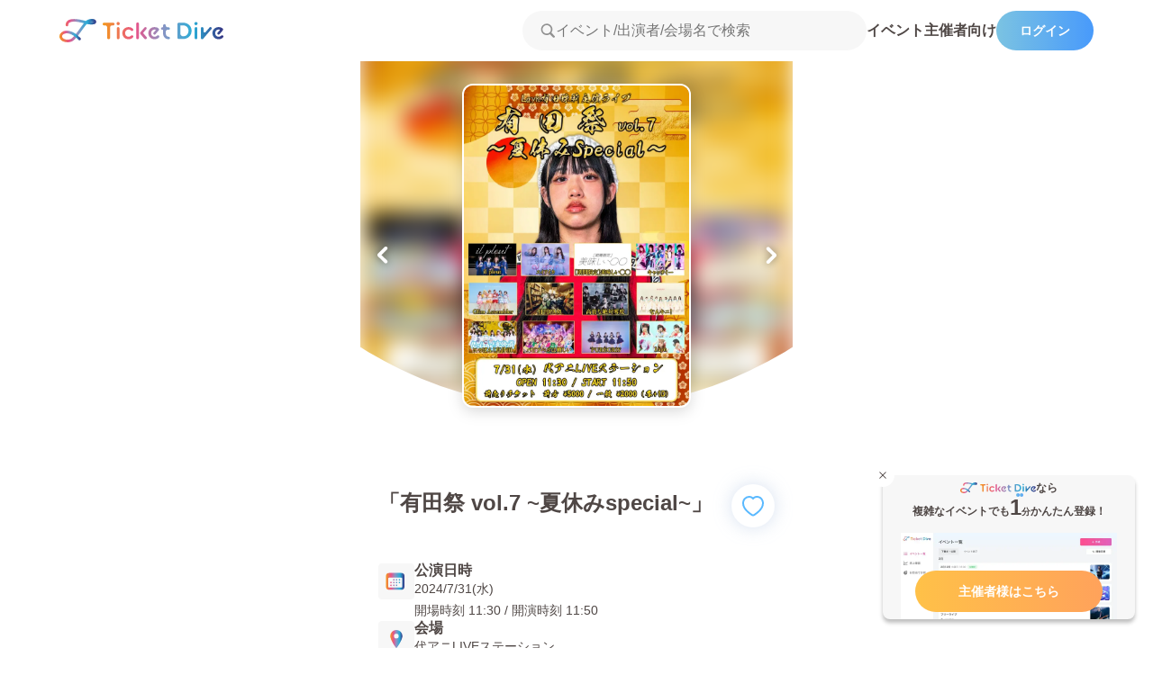

--- FILE ---
content_type: text/html; charset=utf-8
request_url: https://ticketdive.com/event/aritamatsuri-summervacation0731
body_size: 35178
content:
<!DOCTYPE html><html lang="ja"><head><meta charSet="utf-8"/><title>「有田祭 vol.7 ~夏休みspecial~」 | TicketDive</title><meta name="description" content="【日付】2024/07/31 【場所】代アニLIVEステーション 【出演者】il pleut / キャッチミー / Glim Assembler / 月刊PAM / 高貴な絶対零度 / なんキニ！ / にっぽん！真骨頂 / パピプペポは難しい / ［期間限定］美味しい◯◯ / PUREGRIS / Layn / エイアイカ"/><meta name="robots" content="index"/><meta name="viewport" content="width=device-width, initial-scale=1"/><meta property="og:title" content="「有田祭 vol.7 ~夏休みspecial~」 | TicketDive"/><meta property="og:description" content="【日付】2024/07/31 【場所】代アニLIVEステーション 【出演者】il pleut / キャッチミー / Glim Assembler / 月刊PAM / 高貴な絶対零度 / なんキニ！ / にっぽん！真骨頂 / パピプペポは難しい / ［期間限定］美味しい◯◯ / PUREGRIS / Layn / エイアイカ"/><meta property="og:image" content="https://storage.googleapis.com/ticketdive/ogp.webp"/><meta property="og:url" content="https://ticketdive.com/event/aritamatsuri-summervacation0731"/><meta property="og:site_name" content="TicketDive"/><meta property="og:type" content="website"/><meta property="twitter:card" content="summary_large_image"/><link rel="canonical" href="https://ticketdive.com/event/aritamatsuri-summervacation0731"/><link rel="icon" href="/favicon.ico" type="image/x-icon"/><link rel="apple-touch-icon" href="/apple-touch-icon.png" sizes="180x180"/><meta name="next-head-count" content="15"/><link data-next-font="" rel="preconnect" href="/" crossorigin="anonymous"/><link rel="preload" href="/_next/static/css/f00d7e6bb3472970.css" as="style"/><link rel="stylesheet" href="/_next/static/css/f00d7e6bb3472970.css" data-n-g=""/><link rel="preload" href="/_next/static/css/5ac784da2b1ba6cd.css" as="style"/><link rel="stylesheet" href="/_next/static/css/5ac784da2b1ba6cd.css" data-n-p=""/><noscript data-n-css=""></noscript><script defer="" nomodule="" src="/_next/static/chunks/polyfills-42372ed130431b0a.js"></script><script src="/_next/static/chunks/webpack-34a0d94be0513c10.js" defer=""></script><script src="/_next/static/chunks/framework-de724194883ae968.js" defer=""></script><script src="/_next/static/chunks/main-189b004c22ac1ed9.js" defer=""></script><script src="/_next/static/chunks/pages/_app-e4e70b5311d9f9ee.js" defer=""></script><script src="/_next/static/chunks/1973-917f3c0e036bfbbc.js" defer=""></script><script src="/_next/static/chunks/8883-daa60ac68c4a9cd4.js" defer=""></script><script src="/_next/static/chunks/9336-3bdf32d448e45d0b.js" defer=""></script><script src="/_next/static/chunks/7273-788ea9e8d046d09a.js" defer=""></script><script src="/_next/static/chunks/5270-8541705554a21bce.js" defer=""></script><script src="/_next/static/chunks/394-357820c0de216472.js" defer=""></script><script src="/_next/static/chunks/5782-9fe4483b91b94dd5.js" defer=""></script><script src="/_next/static/chunks/pages/event/%5Bid%5D-a1b73dd50a6f4340.js" defer=""></script><script src="/_next/static/VGBL8nQOEMVik7uhgEQv0/_buildManifest.js" defer=""></script><script src="/_next/static/VGBL8nQOEMVik7uhgEQv0/_ssgManifest.js" defer=""></script></head><body><div id="__next"><div class="ErrorBoundary_errorBoundary__ELzv8"><div class="FlexBox_flex__q0PvO BodyLayout_sectionWrap__SkfHt" style="flex-direction:column;justify-content:space-between" role="presentation"><div class="FlexBox_flex__q0PvO NavHeader_header__26zZI" role="presentation"><div class="FlexBox_flex__q0PvO NavHeader_headerInner__aF5mT" style="justify-content:space-between;align-items:center" role="presentation"><a class="AnchorLink_anchor__FZsRC NavHeader_headerLogo__0ecRA" href="/"><div class="Icon_outer__YturU" style="--color:var(--b3);--size:2.4rem;cursor:inherit;width:182px"><svg viewBox="0 0 182 26" fill="none" xmlns="http://www.w3.org/2000/svg"><g clip-path="url(#header_logo_svg__a)"><path d="M8.854 26c-1.766 0-3.53-.358-5.024-1.085-2.24-1.092-3.594-2.877-3.805-5.03a1.47 1.47 0 0 1 1.33-1.602c.812-.08 1.538.51 1.62 1.314.139 1.418 1.255 2.244 2.164 2.684 2.38 1.159 5.951 1.008 8.13-.341 2.418-1.498 6.362-6.963 9.531-11.353 1.71-2.37 3.12-4.308 4.311-5.79-10.865-2.955-14.826-1.595-16.239-.445-1.153.936-1.04 2.124-1.032 2.174.118.801-.446 1.53-1.255 1.647a1.487 1.487 0 0 1-1.68-1.252c-.149-1.014.104-3.159 1.993-4.755 3.34-2.822 10.202-2.753 20.408.201.334-.305.65-.548.944-.727 2.861-1.743 6.896-2.168 8.993-.945 1.05.613 1.622 1.615 1.569 2.753-.033.7-.369 1.335-.947 1.79-1.99 1.564-7.294.85-9.647.433-1.413 1.642-3.288 4.237-5.002 6.616-3.666 5.079-7.455 10.33-10.372 12.135-1.682 1.041-3.837 1.571-5.986 1.571L8.854 26ZM34.06 3.198c1.501.105 2.798.082 3.504-.078-.608-.248-1.996-.31-3.504.078Z" fill="url(#header_logo_svg__b)"></path><path d="M22.225 23.72c-.392 0-.784-.154-1.074-.456-6.847-7.135-12.731-8.123-15.956-6.667-1.464.66-2.337 1.84-2.22 3.003a1.47 1.47 0 0 1-1.33 1.601 1.476 1.476 0 0 1-1.62-1.314c-.239-2.43 1.307-4.765 3.94-5.953 2.016-.91 9.369-3.072 19.334 7.315a1.453 1.453 0 0 1-.055 2.072 1.49 1.49 0 0 1-1.019.401v-.002Z" fill="url(#header_logo_svg__c)"></path><path d="M54.585 22.582c-.894 0-1.65-.748-1.65-1.631V9.378c0-1.191-.98-2.159-2.183-2.159h-1.165c-.858 0-1.568-.656-1.585-1.464-.009-.41.144-.796.43-1.082.285-.287.67-.445 1.083-.445h10.07c.858 0 1.568.656 1.584 1.463.01.41-.143.796-.429 1.083-.285.287-.67.445-1.083.445H58.42c-1.204 0-2.183.968-2.183 2.159V20.89c0 .77-.52 1.46-1.24 1.638-.136.034-.273.05-.41.05l-.002.003Zm12.104-1.496V10.573c0-.84-.663-1.496-1.513-1.496-.849 0-1.512.656-1.512 1.496v10.51c0 .84.663 1.497 1.512 1.497.85 0 1.513-.657 1.513-1.496v.002Zm.272-15.902c0-.972-.8-1.766-1.787-1.766-.986 0-1.787.791-1.787 1.766s.801 1.767 1.787 1.767c.986 0 1.787-.792 1.787-1.767Zm14.58 15.43c.28-.322.447-.689.447-.985 0-.819-.624-1.415-1.484-1.415-.509 0-.815.264-1.202.594-.07.06-.137.12-.21.177a3.702 3.702 0 0 1-2.405.872c-2.149 0-3.83-1.77-3.83-4.029 0-2.26 1.681-4.028 3.83-4.028 1.19 0 1.926.48 2.434.9l.167.14c.397.336.684.577 1.216.577.874 0 1.484-.57 1.484-1.388 0-.302-.176-.7-.454-1.018-.808-.964-2.62-1.934-4.847-1.934-3.924 0-6.884 2.902-6.884 6.751 0 3.85 2.958 6.752 6.884 6.752 2.364 0 4.088-1.056 4.854-1.969v.002Zm15.466.472c0-.326-.142-.695-.371-.961l-3.599-4.23a.388.388 0 0 1 0-.503l3.49-4.097c.216-.252.315-.53.315-.88 0-.774-.6-1.336-1.431-1.336-.406 0-.71.145-1.007.482l-4.443 5.23c-.228.264-.397.714-.397 1.042 0 .399.155.807.424 1.124l4.34 5.1c.264.32.712.53 1.138.53.745 0 1.541-.602 1.541-1.496v-.005Zm-8.777 0V5.453c0-.84-.664-1.496-1.513-1.496-.85 0-1.513.656-1.513 1.496v15.633c0 .84.664 1.496 1.513 1.496.85 0 1.513-.656 1.513-1.496Zm22.206-.473c.281-.32.448-.688.448-.984 0-.819-.624-1.415-1.485-1.415-.508 0-.796.245-1.23.62l-.181.153c-.719.585-1.505.872-2.403.872-2.149 0-3.831-1.769-3.831-4.028 0-2.26 1.682-4.029 3.831-4.029.297 0 .84.05 1.109.165.116.049.202.15.229.271a.394.394 0 0 1-.085.344l-2.353 2.677c-.202.218-.304.51-.304.867 0 .774.601 1.336 1.432 1.336.406 0 .71-.145 1.004-.48l3.515-4.147c.304-.365.427-.677.427-1.074 0-.431-.204-.865-.554-1.17-.761-.697-2.374-1.512-4.42-1.512-3.924 0-6.884 2.902-6.884 6.752 0 3.849 2.958 6.75 6.884 6.75 2.364 0 4.09-1.055 4.854-1.968h-.003Zm11.824 1.542a1.35 1.35 0 0 0 .373-1.016c-.041-.707-.67-1.269-1.431-1.28-1.91-.03-3.146-1.484-3.146-3.705v-2.09c0-1.099.905-1.991 2.014-1.991h1.188c.375 0 .726-.147.988-.41.26-.267.399-.615.39-.99-.021-.729-.671-1.323-1.448-1.323h-1.1c-1.118 0-2.03-.901-2.03-2.007 0-.84-.664-1.496-1.545-1.496-.817.016-1.48.718-1.48 1.567V8.96c0 .216-.177.39-.395.39h-.445c-.78 0-1.43.594-1.448 1.324-.009.371.127.722.387.988.26.264.613.411.989.411h.517c.218 0 .395.174.395.39v3.691c0 3.785 2.561 6.428 6.229 6.428.385 0 .74-.152 1.003-.427h-.005Zm14.984.156c5.473 0 9.445-3.803 9.445-9.043 0-5.24-3.972-9.043-9.445-9.043h-4.689c-.894 0-1.65.748-1.65 1.631V20.68c0 .883.756 1.631 1.65 1.631h4.689Zm0-15.092c3.538 0 6.009 2.487 6.009 6.05 0 3.562-2.471 6.048-6.009 6.048-1.676 0-3.04-1.348-3.04-3.005V7.61c0-.216.177-.39.395-.39h2.645Zm15.833 13.865V10.573c0-.84-.664-1.496-1.513-1.496-.849 0-1.513.656-1.513 1.496v10.51c0 .84.664 1.497 1.513 1.497.849 0 1.513-.657 1.513-1.496Zm.271-15.902c0-.973-.8-1.766-1.786-1.766-.987 0-1.787.791-1.787 1.766s.8 1.766 1.787 1.766c.986 0 1.786-.791 1.786-1.766Zm5.081 17.398c.476 0 .782-.138 1.088-.482l9.177-10.793c.211-.271.327-.588.327-.895 0-.773-.601-1.335-1.432-1.335-.406 0-.71.144-1.004.48l-4.293 5.06a1.304 1.304 0 0 1-1.011.472c-.659 0-1.339-.493-1.339-1.316v-3.13c0-.848-.664-1.55-1.513-1.566-.849 0-1.512.656-1.512 1.495v10.454c0 .854.677 1.55 1.508 1.553h.004v.002Zm23.119-1.969c.28-.32.447-.688.447-.984 0-.819-.624-1.415-1.485-1.415-.508 0-.795.245-1.232.62l-.181.153c-.719.585-1.505.872-2.403.872-2.149 0-3.831-1.77-3.831-4.029 0-2.26 1.682-4.028 3.831-4.028.297 0 .84.05 1.109.165a.389.389 0 0 1 .144.615l-2.353 2.677c-.202.218-.306.51-.306.867 0 .773.601 1.335 1.431 1.335.406 0 .71-.144 1.005-.48l3.515-4.147c.304-.364.427-.676.427-1.073 0-.431-.204-.865-.555-1.17-.761-.698-2.373-1.512-4.42-1.512-3.923 0-6.884 2.902-6.884 6.751 0 3.85 2.959 6.752 6.884 6.752 2.365 0 4.089-1.056 4.854-1.969h.003Z" fill="url(#header_logo_svg__d)"></path></g><defs><linearGradient id="header_logo_svg__b" x1="0.016" y1="13" x2="40.814" y2="13" gradientUnits="userSpaceOnUse"><stop stop-color="#F3981C"></stop><stop offset="0.27" stop-color="#E95389"></stop><stop offset="0.49" stop-color="#8C93C3"></stop><stop offset="0.75" stop-color="#2BADD7"></stop><stop offset="1" stop-color="#363483"></stop></linearGradient><linearGradient id="header_logo_svg__c" x1="0" y1="18.412" x2="23.705" y2="18.412" gradientUnits="userSpaceOnUse"><stop stop-color="#F3981C"></stop><stop offset="0.27" stop-color="#E95389"></stop><stop offset="0.49" stop-color="#8C93C3"></stop><stop offset="0.75" stop-color="#2BADD7"></stop><stop offset="1" stop-color="#363483"></stop></linearGradient><linearGradient id="header_logo_svg__d" x1="48.002" y1="13" x2="182" y2="13" gradientUnits="userSpaceOnUse"><stop stop-color="#F3981C"></stop><stop offset="0.27" stop-color="#E95389"></stop><stop offset="0.49" stop-color="#8C93C3"></stop><stop offset="0.75" stop-color="#2BADD7"></stop><stop offset="1" stop-color="#363483"></stop></linearGradient><clipPath id="header_logo_svg__a"><path fill="#fff" d="M0 0h182v26H0z"></path></clipPath></defs></svg></div></a><div class="FlexBox_flex__q0PvO" style="gap:1.2rem" role="presentation"><div class="FlexBox_flex__q0PvO" style="justify-content:center;align-items:center" role="presentation"><button class="Button_medium__GU86_ Button_textMain__xtL8C NavHeader_searchButtonSp__QqGd9" style="width:4.4rem;height:4.4rem" type="button"><div class="Icon_outer__YturU" style="--color:var(--b2);--size:2.4rem;cursor:inherit;width:2.0rem"><svg viewBox="0 0 15 14" fill="none" xmlns="http://www.w3.org/2000/svg"><path d="M.572 5.82c0-.765.144-1.483.43-2.153A5.673 5.673 0 0 1 2.207 1.89 5.457 5.457 0 0 1 6.136.256c.77 0 1.49.143 2.16.43a5.523 5.523 0 0 1 1.778 1.204c.51.51.91 1.103 1.197 1.777.291.67.437 1.388.437 2.153 0 .602-.093 1.174-.28 1.716a5.495 5.495 0 0 1-.76 1.484l3.118 3.13a.84.84 0 0 1 .212.322c.05.123.075.253.075.39 0 .19-.043.364-.13.519a.983.983 0 0 1-.875.499c-.136 0-.268-.025-.396-.075a.926.926 0 0 1-.335-.22l-3.138-3.137a5.801 5.801 0 0 1-1.435.69 5.33 5.33 0 0 1-1.627.247 5.457 5.457 0 0 1-2.16-.43 5.6 5.6 0 0 1-1.771-1.197c-.51-.51-.911-1.1-1.203-1.77a5.474 5.474 0 0 1-.43-2.168Zm1.456 0c0 .57.105 1.103.315 1.6.214.497.51.934.888 1.312.379.374.816.668 1.313.882a3.98 3.98 0 0 0 1.593.322c.57 0 1.103-.108 1.6-.322A4.153 4.153 0 0 0 9.93 7.42c.214-.497.321-1.03.321-1.6 0-.565-.107-1.096-.321-1.592a4.178 4.178 0 0 0-2.195-2.195 3.996 3.996 0 0 0-1.6-.321 3.98 3.98 0 0 0-1.592.321c-.497.21-.934.504-1.313.882a4.178 4.178 0 0 0-.888 1.313 4.054 4.054 0 0 0-.315 1.592Z" fill="currentColor"></path></svg></div></button><form class="NavHeader_searchInputWrapperPc__Qoy8k"><div class="Icon_outer__YturU" style="--color:var(--b3);--size:2.4rem;cursor:inherit;width:1.7rem"><svg viewBox="0 0 15 14" fill="none" xmlns="http://www.w3.org/2000/svg"><path d="M.572 5.82c0-.765.144-1.483.43-2.153A5.673 5.673 0 0 1 2.207 1.89 5.457 5.457 0 0 1 6.136.256c.77 0 1.49.143 2.16.43a5.523 5.523 0 0 1 1.778 1.204c.51.51.91 1.103 1.197 1.777.291.67.437 1.388.437 2.153 0 .602-.093 1.174-.28 1.716a5.495 5.495 0 0 1-.76 1.484l3.118 3.13a.84.84 0 0 1 .212.322c.05.123.075.253.075.39 0 .19-.043.364-.13.519a.983.983 0 0 1-.875.499c-.136 0-.268-.025-.396-.075a.926.926 0 0 1-.335-.22l-3.138-3.137a5.801 5.801 0 0 1-1.435.69 5.33 5.33 0 0 1-1.627.247 5.457 5.457 0 0 1-2.16-.43 5.6 5.6 0 0 1-1.771-1.197c-.51-.51-.911-1.1-1.203-1.77a5.474 5.474 0 0 1-.43-2.168Zm1.456 0c0 .57.105 1.103.315 1.6.214.497.51.934.888 1.312.379.374.816.668 1.313.882a3.98 3.98 0 0 0 1.593.322c.57 0 1.103-.108 1.6-.322A4.153 4.153 0 0 0 9.93 7.42c.214-.497.321-1.03.321-1.6 0-.565-.107-1.096-.321-1.592a4.178 4.178 0 0 0-2.195-2.195 3.996 3.996 0 0 0-1.6-.321 3.98 3.98 0 0 0-1.592.321c-.497.21-.934.504-1.313.882a4.178 4.178 0 0 0-.888 1.313 4.054 4.054 0 0 0-.315 1.592Z" fill="currentColor"></path></svg></div><input type="search" enterKeyHint="search" inputMode="search" placeholder="イベント/出演者/会場名で検索" class="NavHeader_searchInput__ddwEg" value=""/></form></div><a href="https://lp.ticketdive.com" rel="noopener noreferrer" class="AnchorLink_anchor__FZsRC NavHeader_eventOrganizerFAQButton__EeE28">イベント主催者向け</a><a class="AnchorLink_anchor__FZsRC NavHeader_loginButton__GWz_m" href="/signin?redirect=%2Fevent%2Faritamatsuri-summervacation0731">ログイン</a></div></div></div><div class="FlexBox_flex__q0PvO BodyLayout_contentWrap__pL__7" role="presentation"><svg width="0" height="0" style="position:fixed"><defs><linearGradient id="mainGradient" x1="0%" y1="0%" x2="100%" y2="0%"><stop stop-color="#F3981C"></stop><stop offset="0.27" stop-color="#E95389"></stop><stop offset="0.49" stop-color="#8C93C3"></stop><stop offset="0.75" stop-color="#2BADD7"></stop><stop offset="1" stop-color="#363483"></stop></linearGradient></defs></svg><div class="FlexBox_flex__q0PvO EventPage_containerWrapper__Wzw5g" style="flex-direction:column;align-items:center" role="presentation"><div class="FlexBox_flex__q0PvO" style="flex-direction:column;width:100%" role="presentation"><div class="FlexBox_flex__q0PvO EventImageUnit_container__cYzSd" style="justify-content:center" role="presentation"><div class="FlexBox_flex__q0PvO" style="width:100%;height:430px;overflow:hidden" role="presentation"><div class="swiper SwiperStyles_swiper__Dt0DR"><div class="swiper-wrapper"><div class="swiper-slide"><div class="FlexBox_flex__q0PvO EventImage_imageContainer__VjidI" style="justify-content:center;align-items:center" role="presentation"><img alt="fv画像" loading="eager" width="254.4918998527246" height="360" decoding="async" data-nimg="1" class="EventImage_image__iT2LD" style="color:transparent" sizes="360px" srcSet="/_next/image?url=https%3A%2F%2Fstorage.googleapis.com%2Fplayyte-ticket-prod_event%2FkV5vwJazdt1awvD2a1CE_79223_1721214914390.webp&amp;w=130&amp;q=75 130w, /_next/image?url=https%3A%2F%2Fstorage.googleapis.com%2Fplayyte-ticket-prod_event%2FkV5vwJazdt1awvD2a1CE_79223_1721214914390.webp&amp;w=256&amp;q=75 256w, /_next/image?url=https%3A%2F%2Fstorage.googleapis.com%2Fplayyte-ticket-prod_event%2FkV5vwJazdt1awvD2a1CE_79223_1721214914390.webp&amp;w=400&amp;q=75 400w, /_next/image?url=https%3A%2F%2Fstorage.googleapis.com%2Fplayyte-ticket-prod_event%2FkV5vwJazdt1awvD2a1CE_79223_1721214914390.webp&amp;w=720&amp;q=75 720w, /_next/image?url=https%3A%2F%2Fstorage.googleapis.com%2Fplayyte-ticket-prod_event%2FkV5vwJazdt1awvD2a1CE_79223_1721214914390.webp&amp;w=1120&amp;q=75 1120w" src="/_next/image?url=https%3A%2F%2Fstorage.googleapis.com%2Fplayyte-ticket-prod_event%2FkV5vwJazdt1awvD2a1CE_79223_1721214914390.webp&amp;w=1120&amp;q=75"/></div></div><div class="swiper-slide"><div class="FlexBox_flex__q0PvO EventImage_imageContainer__VjidI" style="justify-content:center;align-items:center" role="presentation"><img alt="fv画像" loading="eager" width="254.4918998527246" height="360" decoding="async" data-nimg="1" class="EventImage_image__iT2LD" style="color:transparent" sizes="360px" srcSet="/_next/image?url=https%3A%2F%2Fstorage.googleapis.com%2Fplayyte-ticket-prod_event%2FkV5vwJazdt1awvD2a1CE_934776_1721214914391.jpeg&amp;w=130&amp;q=75 130w, /_next/image?url=https%3A%2F%2Fstorage.googleapis.com%2Fplayyte-ticket-prod_event%2FkV5vwJazdt1awvD2a1CE_934776_1721214914391.jpeg&amp;w=256&amp;q=75 256w, /_next/image?url=https%3A%2F%2Fstorage.googleapis.com%2Fplayyte-ticket-prod_event%2FkV5vwJazdt1awvD2a1CE_934776_1721214914391.jpeg&amp;w=400&amp;q=75 400w, /_next/image?url=https%3A%2F%2Fstorage.googleapis.com%2Fplayyte-ticket-prod_event%2FkV5vwJazdt1awvD2a1CE_934776_1721214914391.jpeg&amp;w=720&amp;q=75 720w, /_next/image?url=https%3A%2F%2Fstorage.googleapis.com%2Fplayyte-ticket-prod_event%2FkV5vwJazdt1awvD2a1CE_934776_1721214914391.jpeg&amp;w=1120&amp;q=75 1120w" src="/_next/image?url=https%3A%2F%2Fstorage.googleapis.com%2Fplayyte-ticket-prod_event%2FkV5vwJazdt1awvD2a1CE_934776_1721214914391.jpeg&amp;w=1120&amp;q=75"/></div></div></div><div class="swiper-button-prev"></div><div class="swiper-button-next"></div><div class="swiper-pagination"></div></div></div><div class="FlexBox_flex__q0PvO EventImageUnit_imageContainer__2JbrJ" role="presentation"><img alt="背景画像" loading="eager" width="480" height="390" decoding="async" data-nimg="1" class="EventImageUnit_imageBg__ilqYc" style="color:transparent" srcSet="/_next/image?url=https%3A%2F%2Fstorage.googleapis.com%2Fplayyte-ticket-prod_event%2FkV5vwJazdt1awvD2a1CE_79223_1721214914390.webp&amp;w=720&amp;q=75 1x, /_next/image?url=https%3A%2F%2Fstorage.googleapis.com%2Fplayyte-ticket-prod_event%2FkV5vwJazdt1awvD2a1CE_79223_1721214914390.webp&amp;w=1120&amp;q=75 2x" src="/_next/image?url=https%3A%2F%2Fstorage.googleapis.com%2Fplayyte-ticket-prod_event%2FkV5vwJazdt1awvD2a1CE_79223_1721214914390.webp&amp;w=1120&amp;q=75"/></div></div><div class="FlexBox_flex__q0PvO EventInfoUnit_container__uEx4X" role="presentation"><div class="EventInfoUnit_bg__xy2Ct"></div><div class="FlexBox_flex__q0PvO EventInfoUnit_containerInner__iHu3G" style="flex-direction:column" role="presentation"><div class="FlexBox_flex__q0PvO" style="gap:0.8rem;justify-content:space-between" role="presentation"><span class="Typography_root__axuOu EventInfoUnit_name__2GVAA" style="--color:var(--b1);--bg-color:var(--undefined);--line-num:1;font-weight:600;line-height:175%">「有田祭 vol.7 ~夏休みspecial~」</span><div class="FlexBox_flex__q0PvO EventInfoUnit_heart__MxRNG" style="justify-content:center;align-items:center" role="presentation"><div class="Icon_outer__YturU" style="--color:var(--blue1);--size:2.4rem;cursor:inherit"><svg viewBox="0 0 24 23" fill="none" xmlns="http://www.w3.org/2000/svg"><path d="m10.39 20.895.005.003c.213.137.432.26.657.369.266.133.592.249.948.249.353 0 .674-.115.938-.249.232-.109.454-.234.665-.374 1.854-1.2 3.477-2.47 4.863-3.809 1.401-1.353 2.508-2.765 3.301-4.24h.001c.804-1.502 1.222-3.047 1.222-4.623 0-1.034-.167-2.003-.518-2.895a7.097 7.097 0 0 0-1.433-2.293 6.331 6.331 0 0 0-2.15-1.503A6.508 6.508 0 0 0 16.276 1c-1.153 0-2.204.295-3.11.915a6.222 6.222 0 0 0-1.173 1.027 6.44 6.44 0 0 0-1.166-1.024C9.924 1.294 8.871 1 7.713 1a6.508 6.508 0 0 0-4.757 2.029 7.012 7.012 0 0 0-1.447 2.297l-.003.006C1.164 6.222 1 7.19 1 8.221c0 1.576.418 3.12 1.222 4.622v.002c.794 1.474 1.901 2.886 3.302 4.24l.002.001c1.393 1.34 3.016 2.608 4.865 3.81Z" stroke="currentColor" stroke-width="2"></path></svg></div></div></div><div class="FlexBox_flex__q0PvO EventInfoUnit_detailContainer__49E_M" style="gap:2.4rem;flex-direction:column" role="presentation"><div class="FlexBox_flex__q0PvO" style="gap:1.6rem" role="presentation"><div class="FlexBox_flex__q0PvO EventInfoUnit_iconContainer__6QkiL" style="flex-shrink:0;justify-content:center;align-items:center" role="presentation"><div class="Icon_outer__YturU mainGradient" style="--color:var(--b1);--size:2.4rem;cursor:inherit"><svg width="21" height="20" fill="none" xmlns="http://www.w3.org/2000/svg"><path d="M3.938 19.295c-1.114 0-1.967-.296-2.56-.889C.787 17.82.49 16.974.49 15.867V4.051c0-1.107.296-1.953.889-2.54C1.97.92 2.824.624 3.937.624h13.614c1.113 0 1.963.296 2.549.889.592.586.888 1.432.888 2.539v11.816c0 1.107-.296 1.953-.888 2.54-.586.592-1.436.888-2.55.888H3.938Zm.185-2.52h13.232c.365 0 .642-.09.83-.273.19-.182.284-.465.284-.85V6.961c0-.378-.095-.658-.284-.84-.188-.182-.465-.273-.83-.273H4.123c-.365 0-.641.09-.83.273-.189.182-.283.462-.283.84v8.691c0 .385.094.668.283.85.189.182.465.273.83.273Zm4.795-7.754c-.182 0-.31-.035-.38-.107-.073-.072-.108-.195-.108-.371v-.576c0-.176.035-.296.107-.362.072-.071.199-.107.381-.107h.566c.183 0 .31.036.381.107.072.066.108.186.108.362v.576c0 .176-.036.3-.108.371-.071.072-.198.107-.38.107h-.567Zm3.096 0c-.176 0-.3-.035-.371-.107-.072-.072-.108-.195-.108-.371v-.576c0-.176.036-.296.108-.362.071-.071.195-.107.37-.107h.577c.182 0 .31.036.38.107.072.066.108.186.108.362v.576c0 .176-.036.3-.107.371-.072.072-.199.107-.381.107h-.576Zm3.105 0c-.176 0-.3-.035-.371-.107-.072-.072-.107-.195-.107-.371v-.576c0-.176.035-.296.107-.362.072-.071.195-.107.371-.107h.576c.183 0 .31.036.381.107.072.066.108.186.108.362v.576c0 .176-.036.3-.108.371-.071.072-.198.107-.38.107h-.577Zm-9.306 3.047c-.183 0-.31-.032-.381-.097-.072-.072-.108-.196-.108-.371v-.577c0-.175.036-.296.108-.36.071-.072.198-.108.38-.108h.577c.175 0 .3.036.37.107.072.065.108.186.108.361v.577c0 .175-.036.3-.107.37-.072.066-.196.098-.371.098h-.577Zm3.105 0c-.182 0-.31-.032-.38-.097-.073-.072-.108-.196-.108-.371v-.577c0-.175.035-.296.107-.36.072-.072.199-.108.381-.108h.566c.183 0 .31.036.381.107.072.065.108.186.108.361v.577c0 .175-.036.3-.108.37-.071.066-.198.098-.38.098h-.567Zm3.096 0c-.176 0-.3-.032-.371-.097-.072-.072-.108-.196-.108-.371v-.577c0-.175.036-.296.108-.36.071-.072.195-.108.37-.108h.577c.182 0 .31.036.38.107.072.065.108.186.108.361v.577c0 .175-.036.3-.107.37-.072.066-.199.098-.381.098h-.576Zm3.105 0c-.176 0-.3-.032-.371-.097-.072-.072-.107-.196-.107-.371v-.577c0-.175.035-.296.107-.36.072-.072.195-.108.371-.108h.576c.183 0 .31.036.381.107.072.065.108.186.108.361v.577c0 .175-.036.3-.108.37-.071.066-.198.098-.38.098h-.577Zm-9.306 3.057c-.183 0-.31-.033-.381-.098-.072-.071-.108-.198-.108-.38v-.567c0-.182.036-.306.108-.371.071-.065.198-.098.38-.098h.577c.175 0 .3.033.37.098.072.065.108.189.108.371v.566c0 .183-.036.31-.107.381-.072.065-.196.098-.371.098h-.577Zm3.105 0c-.182 0-.31-.033-.38-.098-.073-.071-.108-.198-.108-.38v-.567c0-.182.035-.306.107-.371s.199-.098.381-.098h.566c.183 0 .31.033.381.098.072.065.108.189.108.371v.566c0 .183-.036.31-.108.381-.071.065-.198.098-.38.098h-.567Zm3.096 0c-.176 0-.3-.033-.371-.098-.072-.071-.108-.198-.108-.38v-.567c0-.182.036-.306.108-.371.071-.065.195-.098.37-.098h.577c.182 0 .31.033.38.098.072.065.108.189.108.371v.566c0 .183-.036.31-.107.381-.072.065-.199.098-.381.098h-.576Z" fill="currentColor"></path></svg></div></div><div class="FlexBox_flex__q0PvO" style="gap:0.8rem;flex-direction:column" role="presentation"><span class="Typography_root__axuOu" style="--color:var(--b1);--bg-color:var(--undefined);--line-num:1;font-weight:600;font-size:1.6rem">公演日時</span><span class="Typography_root__axuOu" style="--color:var(--b2);--bg-color:var(--undefined);--line-num:1;line-height:175%">2024/7/31(水)<br/>開場時刻 <!-- -->11:30<!-- --> / 開演時刻<!-- --> <!-- -->11:50</span></div></div><div class="FlexBox_flex__q0PvO" style="gap:1.6rem" role="presentation"><div class="FlexBox_flex__q0PvO EventInfoUnit_iconContainer__6QkiL" style="flex-shrink:0;justify-content:center;align-items:center" role="presentation"><div class="Icon_outer__YturU mainGradient" style="--color:var(--b1);--size:2.0rem;cursor:inherit"><svg viewBox="0 0 20 20" fill="none" xmlns="http://www.w3.org/2000/svg"><path d="M10 0a6.793 6.793 0 0 0-6.792 6.793C3.208 10.544 9.25 20 10 20s6.792-9.456 6.792-13.207A6.793 6.793 0 0 0 10 0Zm0 9.39a2.598 2.598 0 1 1 0-5.195 2.598 2.598 0 0 1 0 5.196Z" fill="currentColor"></path></svg></div></div><div class="FlexBox_flex__q0PvO" style="gap:0.8rem;flex-direction:column" role="presentation"><span class="Typography_root__axuOu" style="--color:var(--b1);--bg-color:var(--undefined);--line-num:1;font-weight:600;font-size:1.6rem">会場</span><span class="Typography_root__axuOu" style="--color:var(--b2);--bg-color:var(--undefined);--line-num:1;line-height:175%">代アニLIVEステーション</span></div></div><div class="FlexBox_flex__q0PvO" style="gap:1.6rem" role="presentation"><div class="FlexBox_flex__q0PvO EventInfoUnit_iconContainer__6QkiL" style="flex-shrink:0;justify-content:center;align-items:center" role="presentation"><div class="Icon_outer__YturU mainGradient" style="--color:var(--b1);--size:2.0rem;cursor:inherit"><svg width="20" height="20" fill="none" xmlns="http://www.w3.org/2000/svg"><path fill-rule="evenodd" clip-rule="evenodd" d="M11.517 1.01a4.072 4.072 0 0 1 5.744 5.744 5.509 5.509 0 0 1-1.39-.49 8.732 8.732 0 0 1-2.227-1.637A8.723 8.723 0 0 1 12.008 2.4a5.521 5.521 0 0 1-.491-1.39Zm-.16 1.715a9.429 9.429 0 0 0 1.773 2.417 9.452 9.452 0 0 0 2.416 1.772c.363.18.724.323 1.077.43a4.072 4.072 0 0 1-5.695-5.696c.106.354.248.715.43 1.077ZM9.534 5.447l-6.505 7.185a1.69 1.69 0 0 0 .057 2.33l.225.224a1.69 1.69 0 0 0 2.33.058l7.184-6.506a4.715 4.715 0 0 1-2.079-1.212 4.714 4.714 0 0 1-1.212-2.079ZM6.771 17.75a3.104 3.104 0 0 1 2.202-.912c.795 0 1.595.305 2.202.912.543.543.845 1.24.901 1.95l-.797.064a2.3 2.3 0 0 0-.67-1.449 2.306 2.306 0 0 0-1.636-.677c-.594 0-1.183.225-1.636.677l-.873.873c-.54.54-1.252.812-1.96.812-.71 0-1.422-.271-1.963-.813a2.768 2.768 0 0 1-.812-1.963c-.001-.708.272-1.42.812-1.96l.566.565a1.965 1.965 0 0 0-.579 1.395c0 .508.192 1.01.579 1.398.386.386.89.578 1.396.578.507 0 1.01-.192 1.396-.578l.872-.872Z" fill="currentColor"></path></svg></div></div><div class="FlexBox_flex__q0PvO" style="gap:0.8rem;flex-direction:column" role="presentation"><span class="Typography_root__axuOu" style="--color:var(--b1);--bg-color:var(--undefined);--line-num:1;font-weight:600;font-size:1.6rem">出演</span><span class="Typography_root__axuOu" style="--color:var(--b2);--bg-color:var(--undefined);--line-num:1;line-height:175%"><a class="AnchorLink_anchor__FZsRC" href="/artist/9gLnkxLpWhN6pADlnFQc"><span class="Typography_root__axuOu EventInfoUnit_artistName__v15Lc" style="--color:var(--blue1);--bg-color:var(--undefined);--line-num:1;font-weight:600;line-height:175%">il pleut</span></a> / <a class="AnchorLink_anchor__FZsRC" href="/artist/sh0XnLDjQPCHciH9DN05"><span class="Typography_root__axuOu EventInfoUnit_artistName__v15Lc" style="--color:var(--blue1);--bg-color:var(--undefined);--line-num:1;font-weight:600;line-height:175%">キャッチミー</span></a> / <a class="AnchorLink_anchor__FZsRC" href="/artist/aPss8ws5UZFsjNrKlJBm"><span class="Typography_root__axuOu EventInfoUnit_artistName__v15Lc" style="--color:var(--blue1);--bg-color:var(--undefined);--line-num:1;font-weight:600;line-height:175%">Glim Assembler</span></a> / <a class="AnchorLink_anchor__FZsRC" href="/artist/cntmZsulmwhMmtp0JOxV"><span class="Typography_root__axuOu EventInfoUnit_artistName__v15Lc" style="--color:var(--blue1);--bg-color:var(--undefined);--line-num:1;font-weight:600;line-height:175%">月刊PAM</span></a> / <a class="AnchorLink_anchor__FZsRC" href="/artist/1xAvsIg8bjKwZ2bTOm1G"><span class="Typography_root__axuOu EventInfoUnit_artistName__v15Lc" style="--color:var(--blue1);--bg-color:var(--undefined);--line-num:1;font-weight:600;line-height:175%">高貴な絶対零度</span></a> / <a class="AnchorLink_anchor__FZsRC" href="/artist/nankini"><span class="Typography_root__axuOu EventInfoUnit_artistName__v15Lc" style="--color:var(--blue1);--bg-color:var(--undefined);--line-num:1;font-weight:600;line-height:175%">なんキニ！</span></a> / <a class="AnchorLink_anchor__FZsRC" href="/artist/nippon-shinkotcho"><span class="Typography_root__axuOu EventInfoUnit_artistName__v15Lc" style="--color:var(--blue1);--bg-color:var(--undefined);--line-num:1;font-weight:600;line-height:175%">にっぽん！真骨頂</span></a> / <a class="AnchorLink_anchor__FZsRC" href="/artist/q9Re11sUYbE5ujtNxRGH"><span class="Typography_root__axuOu EventInfoUnit_artistName__v15Lc" style="--color:var(--blue1);--bg-color:var(--undefined);--line-num:1;font-weight:600;line-height:175%">パピプペポは難しい</span></a> / <a class="AnchorLink_anchor__FZsRC" href="/artist/U2anMhNPw26jm7Qn1AzW"><span class="Typography_root__axuOu EventInfoUnit_artistName__v15Lc" style="--color:var(--blue1);--bg-color:var(--undefined);--line-num:1;font-weight:600;line-height:175%">［期間限定］美味しい◯◯</span></a> / <a class="AnchorLink_anchor__FZsRC" href="/artist/thdW7h6tAjteXfDyGfE6"><span class="Typography_root__axuOu EventInfoUnit_artistName__v15Lc" style="--color:var(--blue1);--bg-color:var(--undefined);--line-num:1;font-weight:600;line-height:175%">PUREGRIS</span></a> / <a class="AnchorLink_anchor__FZsRC" href="/artist/layn"><span class="Typography_root__axuOu EventInfoUnit_artistName__v15Lc" style="--color:var(--blue1);--bg-color:var(--undefined);--line-num:1;font-weight:600;line-height:175%">Layn</span></a> / <a class="AnchorLink_anchor__FZsRC" href="/artist/9KVKWX1LRnkSiIBh8XFF"><span class="Typography_root__axuOu EventInfoUnit_artistName__v15Lc" style="--color:var(--blue1);--bg-color:var(--undefined);--line-num:1;font-weight:600;line-height:175%">エイアイカ</span></a></span></div></div></div></div></div><div class="TicketInfoCardList_container__b7VDs"><div class="FlexBox_flex__q0PvO TicketInfoCardList_containerInner__QQibU" style="gap:4rem;flex-direction:column" role="presentation"><div class="FlexBox_flex__q0PvO" style="flex-direction:column;gap:0.8rem;align-items:center" role="presentation"><span class="Typography_root__axuOu enFont" style="--color:var(--b1);--bg-color:var(--undefined);--line-num:1;font-size:3.6rem;font-weight:400;line-height:125%;text-align:center;background:var(--main-gradient);-webkit-background-clip:text;-webkit-text-fill-color:transparent">TICKET INFO</span><h1 style="font-weight:600;line-height:100%;text-align:center;color:var(--b1);font-size:1.4rem">販売情報</h1></div><div class="FlexBox_flex__q0PvO" style="flex-direction:column;gap:4rem;width:100%" role="presentation"><div class="FlexBox_flex__q0PvO" style="justify-content:center;width:100%" role="presentation"><button class="Button_none__nMSWZ Button_textMain__xtL8C" type="button"><span>販売終了したチケットを表示</span></button></div></div><hr class="Separator_separator-horizontal__YU_JV" style="--color:var(--w4);width:100%"/></div></div><div class="FlexBox_flex__q0PvO EventDetailUnit_container__Oi8tn" style="gap:3.2rem;flex-direction:column" role="presentation"><div class="FlexBox_flex__q0PvO" style="flex-direction:column;gap:2.4rem" role="presentation"><span class="Typography_root__axuOu" style="--color:var(--b1);--bg-color:var(--undefined);--line-num:1;font-size:2.0rem;font-weight:600">詳細</span><div class="EventDetailUnit_markdown__AOJpK"><p style="font-size:1.4rem;line-height:175%;font-weight:300">7月31日(木）
Layn有田珠莉主催ライブ
「有田祭 vol.7 ~夏休みspecial~」</p>
<p style="font-size:1.4rem;line-height:175%;font-weight:300">◽️代アニLIVEステーション
OPEN 　11:30／START 11:50
前方¥5000／前売¥2000(各+1D)</p>
<p style="font-size:1.4rem;line-height:175%;font-weight:300">【出演】 il pleut、エイアイカ、［期間限定］美味しい◯◯、キャッチミー、Glim Assembler、月刊PAM、高貴な絶対零度、なんキニ！、にっぽん！真骨頂 、パピプペポは難しい、PUREGRIS、Layn</p>
<p style="font-size:1.4rem;line-height:175%;font-weight:300">【注意事項】
・チケット購入確定後、お客様のご都合によるチケットのキャンセル・払い戻しは受け付けておりません。
・出演者の変更、キャンセルに伴う払い戻しは一切致しません。
・モッシュ、ダイブ、リフトその他危険行為は一切禁止とさせて頂きます。
・荷物を置いての場所取り、1人で複数のスペースを確保する行為は禁止です。
・泥酔者の入場不可。
・LIVE中の録画録音撮影は禁止とさせて頂きます。撮影OKのグループは各運営様のルールをご確認ください）
・飲食の持ち込み禁止</p>
<p style="font-size:1.4rem;line-height:175%;font-weight:300">上記のルールをお守りになれない場合、ご退場して頂く場合がございます。予めご了承ください。</p></div></div><div class="FlexBox_flex__q0PvO" style="flex-direction:column" role="presentation"><div class="FlexBox_flex__q0PvO PullDownItem_container__rCj9K" style="flex-direction:column" role="presentation"><div class="FlexBox_flex__q0PvO PullDownItem_containerInner__sugkW" style="flex-direction:column;gap:3.2rem" role="presentation"><div class="FlexBox_flex__q0PvO PullDownItem_pullDownHeader__ooQrM" style="align-items:center;justify-content:space-between" role="presentation"><span class="Typography_root__axuOu PullDownItem_title__acdCi" style="--color:var(--b1);--bg-color:var(--undefined);--line-num:1;font-size:2rem;font-weight:600;line-height:150%">公演に関するお問合せ先</span><div class="FlexBox_flex__q0PvO PullDownItem_button__c3oBR" role="presentation"><span></span><span></span></div></div><div class="PullDownItem_text__7PNeP"><span class="Typography_root__axuOu" style="--color:var(--b1);--bg-color:var(--undefined);--line-num:1;line-height:175%">株式会社KETEL ENTERTAINMENT（staff.aftertherain@gmail.com）<br/>チケットサービスに関するお問い合わせは<!-- --> <a href="https://ticketdive.zendesk.com/hc/ja-jp" target="_blank" rel="noopener noreferrer" class="AnchorLink_anchor__FZsRC">こちら</a> <!-- -->から</span></div></div></div><div class="FlexBox_flex__q0PvO PullDownItem_container__rCj9K" style="flex-direction:column" role="presentation"><div class="FlexBox_flex__q0PvO PullDownItem_containerInner__sugkW" style="flex-direction:column;gap:3.2rem" role="presentation"><div class="FlexBox_flex__q0PvO PullDownItem_pullDownHeader__ooQrM" style="align-items:center;justify-content:space-between" role="presentation"><span class="Typography_root__axuOu PullDownItem_title__acdCi" style="--color:var(--b1);--bg-color:var(--undefined);--line-num:1;font-size:2rem;font-weight:600;line-height:150%">申し込みに関する注意事項</span><div class="FlexBox_flex__q0PvO PullDownItem_button__c3oBR" role="presentation"><span></span><span></span></div></div><div class="PullDownItem_text__7PNeP"><ul class="EventDetailUnit_attentionList__y2jHw"><li>携帯電話等の受信設定でドメイン指定受信を設定している方は、必ず「@ticketdive.com」からのメールを事前に受信できるように設定してください。</li><li>メールが届かない事により、お申し込みが確認できない場合等でも責任は負いかねます。</li><li>お申し込みされたチケットは、理由の如何を問わず、取替・変更・キャンセルはお受けできません。ただし、抽選申込は抽選受付期間中のみキャンセルが可能です。</li><li>購入時、チケット代の他に各種手数料が必要となります。</li><li>中止等の場合、手数料は返金いたしませんので、予めご了承ください。</li></ul></div></div></div><div class="FlexBox_flex__q0PvO PullDownItem_container__rCj9K" style="flex-direction:column" role="presentation"><div class="FlexBox_flex__q0PvO PullDownItem_containerInner__sugkW" style="flex-direction:column;gap:3.2rem" role="presentation"><div class="FlexBox_flex__q0PvO PullDownItem_pullDownHeader__ooQrM" style="align-items:center;justify-content:space-between" role="presentation"><span class="Typography_root__axuOu PullDownItem_title__acdCi" style="--color:var(--b1);--bg-color:var(--undefined);--line-num:1;font-size:2rem;font-weight:600;line-height:150%">チケット受け取り方法</span><div class="FlexBox_flex__q0PvO PullDownItem_button__c3oBR" role="presentation"><span></span><span></span></div></div><div class="PullDownItem_text__7PNeP"><ul class="EventDetailUnit_attentionList__y2jHw"><li>発券方法（電子チケットあるいは紙チケット）につきましては申込画面で「発券方法」として表示された内容に基づきます。なお、発券方法は申込完了後に変更することはできません。</li><li>公演によっては、選択できる発券方法があらかじめ指定されている場合があります。</li><li>整理番号チケットの場合、先着販売の代金の支払いが完了した時点もしくは抽選の結果当選し、権利が確定した時点で発券開始されます。指定席チケットの場合、各公演ごとに設定された発券日時にて一斉に発券開始いたします。</li></ul><span class="Typography_root__axuOu" style="--color:var(--b1);--bg-color:var(--undefined);--line-num:1;font-size:1.4rem;line-height:175%">【電子チケットの場合】</span><ul class="EventDetailUnit_attentionList__y2jHw"><li>発券された電子チケットはログイン後<!-- --> <a class="AnchorLink_anchor__FZsRC" href="/ticket">チケット一覧</a> <!-- -->に表示されます。</li><li>入場時、動作保証環境の端末をご持参いただき、電子チケットが表示された画面をご提示ください。係員がチケット画面を操作した後、ご入場いただけます。</li><li>チケット画面のスクリーンショット及び印刷した紙等をご提示いただいた場合は入場をお断りさせていただく場合がございます。</li></ul><span class="Typography_root__axuOu" style="--color:var(--b1);--bg-color:var(--undefined);--line-num:1;font-size:1.4rem;line-height:175%">【紙チケットの場合】</span><ul class="EventDetailUnit_attentionList__y2jHw"><li>チケット引換期間開始後、ログイン後<!-- --> <a class="AnchorLink_anchor__FZsRC" href="/application">申込履歴</a> <!-- -->に「引換番号」が表示されます。引換番号を元に、対象のコンビニエンスストアにてチケットを受け取りすることができます</li></ul></div></div></div></div></div></div></div></div><div class="FlexBox_flex__q0PvO TicketDiveLinkCard_container__ai_Dr" role="presentation"><div class="FlexBox_flex__q0PvO TicketDiveLinkCard_closeButton__OcUmW" role="presentation"><span></span><span></span></div><a href="https://lp.ticketdive.com" rel="noopener noreferrer" class="AnchorLink_anchor__FZsRC TicketDiveLinkCard_card__5rBXL"><div class="FlexBox_flex__q0PvO TicketDiveLinkCard_imageContainer__eTi9S" role="presentation"><img alt="adminImage" loading="lazy" decoding="async" data-nimg="fill" style="position:absolute;height:100%;width:100%;left:0;top:0;right:0;bottom:0;color:transparent" sizes="100vw" srcSet="/_next/image?url=%2F_next%2Fstatic%2Fmedia%2Fhost_navi_img.e91e3bb1.webp&amp;w=400&amp;q=75 400w, /_next/image?url=%2F_next%2Fstatic%2Fmedia%2Fhost_navi_img.e91e3bb1.webp&amp;w=720&amp;q=75 720w, /_next/image?url=%2F_next%2Fstatic%2Fmedia%2Fhost_navi_img.e91e3bb1.webp&amp;w=1120&amp;q=75 1120w" src="/_next/image?url=%2F_next%2Fstatic%2Fmedia%2Fhost_navi_img.e91e3bb1.webp&amp;w=1120&amp;q=75"/></div><div class="FlexBox_flex__q0PvO" style="flex-direction:column;gap:0.8rem" role="presentation"><div class="FlexBox_flex__q0PvO" style="gap:0.4rem;align-items:center;justify-content:center" role="presentation"><div class="Icon_outer__YturU" style="--color:var(--b3);--size:2.4rem;cursor:inherit;width:84px;height:12px"><svg viewBox="0 0 182 26" fill="none" xmlns="http://www.w3.org/2000/svg"><g clip-path="url(#header_logo_svg__a)"><path d="M8.854 26c-1.766 0-3.53-.358-5.024-1.085-2.24-1.092-3.594-2.877-3.805-5.03a1.47 1.47 0 0 1 1.33-1.602c.812-.08 1.538.51 1.62 1.314.139 1.418 1.255 2.244 2.164 2.684 2.38 1.159 5.951 1.008 8.13-.341 2.418-1.498 6.362-6.963 9.531-11.353 1.71-2.37 3.12-4.308 4.311-5.79-10.865-2.955-14.826-1.595-16.239-.445-1.153.936-1.04 2.124-1.032 2.174.118.801-.446 1.53-1.255 1.647a1.487 1.487 0 0 1-1.68-1.252c-.149-1.014.104-3.159 1.993-4.755 3.34-2.822 10.202-2.753 20.408.201.334-.305.65-.548.944-.727 2.861-1.743 6.896-2.168 8.993-.945 1.05.613 1.622 1.615 1.569 2.753-.033.7-.369 1.335-.947 1.79-1.99 1.564-7.294.85-9.647.433-1.413 1.642-3.288 4.237-5.002 6.616-3.666 5.079-7.455 10.33-10.372 12.135-1.682 1.041-3.837 1.571-5.986 1.571L8.854 26ZM34.06 3.198c1.501.105 2.798.082 3.504-.078-.608-.248-1.996-.31-3.504.078Z" fill="url(#header_logo_svg__b)"></path><path d="M22.225 23.72c-.392 0-.784-.154-1.074-.456-6.847-7.135-12.731-8.123-15.956-6.667-1.464.66-2.337 1.84-2.22 3.003a1.47 1.47 0 0 1-1.33 1.601 1.476 1.476 0 0 1-1.62-1.314c-.239-2.43 1.307-4.765 3.94-5.953 2.016-.91 9.369-3.072 19.334 7.315a1.453 1.453 0 0 1-.055 2.072 1.49 1.49 0 0 1-1.019.401v-.002Z" fill="url(#header_logo_svg__c)"></path><path d="M54.585 22.582c-.894 0-1.65-.748-1.65-1.631V9.378c0-1.191-.98-2.159-2.183-2.159h-1.165c-.858 0-1.568-.656-1.585-1.464-.009-.41.144-.796.43-1.082.285-.287.67-.445 1.083-.445h10.07c.858 0 1.568.656 1.584 1.463.01.41-.143.796-.429 1.083-.285.287-.67.445-1.083.445H58.42c-1.204 0-2.183.968-2.183 2.159V20.89c0 .77-.52 1.46-1.24 1.638-.136.034-.273.05-.41.05l-.002.003Zm12.104-1.496V10.573c0-.84-.663-1.496-1.513-1.496-.849 0-1.512.656-1.512 1.496v10.51c0 .84.663 1.497 1.512 1.497.85 0 1.513-.657 1.513-1.496v.002Zm.272-15.902c0-.972-.8-1.766-1.787-1.766-.986 0-1.787.791-1.787 1.766s.801 1.767 1.787 1.767c.986 0 1.787-.792 1.787-1.767Zm14.58 15.43c.28-.322.447-.689.447-.985 0-.819-.624-1.415-1.484-1.415-.509 0-.815.264-1.202.594-.07.06-.137.12-.21.177a3.702 3.702 0 0 1-2.405.872c-2.149 0-3.83-1.77-3.83-4.029 0-2.26 1.681-4.028 3.83-4.028 1.19 0 1.926.48 2.434.9l.167.14c.397.336.684.577 1.216.577.874 0 1.484-.57 1.484-1.388 0-.302-.176-.7-.454-1.018-.808-.964-2.62-1.934-4.847-1.934-3.924 0-6.884 2.902-6.884 6.751 0 3.85 2.958 6.752 6.884 6.752 2.364 0 4.088-1.056 4.854-1.969v.002Zm15.466.472c0-.326-.142-.695-.371-.961l-3.599-4.23a.388.388 0 0 1 0-.503l3.49-4.097c.216-.252.315-.53.315-.88 0-.774-.6-1.336-1.431-1.336-.406 0-.71.145-1.007.482l-4.443 5.23c-.228.264-.397.714-.397 1.042 0 .399.155.807.424 1.124l4.34 5.1c.264.32.712.53 1.138.53.745 0 1.541-.602 1.541-1.496v-.005Zm-8.777 0V5.453c0-.84-.664-1.496-1.513-1.496-.85 0-1.513.656-1.513 1.496v15.633c0 .84.664 1.496 1.513 1.496.85 0 1.513-.656 1.513-1.496Zm22.206-.473c.281-.32.448-.688.448-.984 0-.819-.624-1.415-1.485-1.415-.508 0-.796.245-1.23.62l-.181.153c-.719.585-1.505.872-2.403.872-2.149 0-3.831-1.769-3.831-4.028 0-2.26 1.682-4.029 3.831-4.029.297 0 .84.05 1.109.165.116.049.202.15.229.271a.394.394 0 0 1-.085.344l-2.353 2.677c-.202.218-.304.51-.304.867 0 .774.601 1.336 1.432 1.336.406 0 .71-.145 1.004-.48l3.515-4.147c.304-.365.427-.677.427-1.074 0-.431-.204-.865-.554-1.17-.761-.697-2.374-1.512-4.42-1.512-3.924 0-6.884 2.902-6.884 6.752 0 3.849 2.958 6.75 6.884 6.75 2.364 0 4.09-1.055 4.854-1.968h-.003Zm11.824 1.542a1.35 1.35 0 0 0 .373-1.016c-.041-.707-.67-1.269-1.431-1.28-1.91-.03-3.146-1.484-3.146-3.705v-2.09c0-1.099.905-1.991 2.014-1.991h1.188c.375 0 .726-.147.988-.41.26-.267.399-.615.39-.99-.021-.729-.671-1.323-1.448-1.323h-1.1c-1.118 0-2.03-.901-2.03-2.007 0-.84-.664-1.496-1.545-1.496-.817.016-1.48.718-1.48 1.567V8.96c0 .216-.177.39-.395.39h-.445c-.78 0-1.43.594-1.448 1.324-.009.371.127.722.387.988.26.264.613.411.989.411h.517c.218 0 .395.174.395.39v3.691c0 3.785 2.561 6.428 6.229 6.428.385 0 .74-.152 1.003-.427h-.005Zm14.984.156c5.473 0 9.445-3.803 9.445-9.043 0-5.24-3.972-9.043-9.445-9.043h-4.689c-.894 0-1.65.748-1.65 1.631V20.68c0 .883.756 1.631 1.65 1.631h4.689Zm0-15.092c3.538 0 6.009 2.487 6.009 6.05 0 3.562-2.471 6.048-6.009 6.048-1.676 0-3.04-1.348-3.04-3.005V7.61c0-.216.177-.39.395-.39h2.645Zm15.833 13.865V10.573c0-.84-.664-1.496-1.513-1.496-.849 0-1.513.656-1.513 1.496v10.51c0 .84.664 1.497 1.513 1.497.849 0 1.513-.657 1.513-1.496Zm.271-15.902c0-.973-.8-1.766-1.786-1.766-.987 0-1.787.791-1.787 1.766s.8 1.766 1.787 1.766c.986 0 1.786-.791 1.786-1.766Zm5.081 17.398c.476 0 .782-.138 1.088-.482l9.177-10.793c.211-.271.327-.588.327-.895 0-.773-.601-1.335-1.432-1.335-.406 0-.71.144-1.004.48l-4.293 5.06a1.304 1.304 0 0 1-1.011.472c-.659 0-1.339-.493-1.339-1.316v-3.13c0-.848-.664-1.55-1.513-1.566-.849 0-1.512.656-1.512 1.495v10.454c0 .854.677 1.55 1.508 1.553h.004v.002Zm23.119-1.969c.28-.32.447-.688.447-.984 0-.819-.624-1.415-1.485-1.415-.508 0-.795.245-1.232.62l-.181.153c-.719.585-1.505.872-2.403.872-2.149 0-3.831-1.77-3.831-4.029 0-2.26 1.682-4.028 3.831-4.028.297 0 .84.05 1.109.165a.389.389 0 0 1 .144.615l-2.353 2.677c-.202.218-.306.51-.306.867 0 .773.601 1.335 1.431 1.335.406 0 .71-.144 1.005-.48l3.515-4.147c.304-.364.427-.676.427-1.073 0-.431-.204-.865-.555-1.17-.761-.698-2.373-1.512-4.42-1.512-3.923 0-6.884 2.902-6.884 6.751 0 3.85 2.959 6.752 6.884 6.752 2.365 0 4.089-1.056 4.854-1.969h.003Z" fill="url(#header_logo_svg__d)"></path></g><defs><linearGradient id="header_logo_svg__b" x1="0.016" y1="13" x2="40.814" y2="13" gradientUnits="userSpaceOnUse"><stop stop-color="#F3981C"></stop><stop offset="0.27" stop-color="#E95389"></stop><stop offset="0.49" stop-color="#8C93C3"></stop><stop offset="0.75" stop-color="#2BADD7"></stop><stop offset="1" stop-color="#363483"></stop></linearGradient><linearGradient id="header_logo_svg__c" x1="0" y1="18.412" x2="23.705" y2="18.412" gradientUnits="userSpaceOnUse"><stop stop-color="#F3981C"></stop><stop offset="0.27" stop-color="#E95389"></stop><stop offset="0.49" stop-color="#8C93C3"></stop><stop offset="0.75" stop-color="#2BADD7"></stop><stop offset="1" stop-color="#363483"></stop></linearGradient><linearGradient id="header_logo_svg__d" x1="48.002" y1="13" x2="182" y2="13" gradientUnits="userSpaceOnUse"><stop stop-color="#F3981C"></stop><stop offset="0.27" stop-color="#E95389"></stop><stop offset="0.49" stop-color="#8C93C3"></stop><stop offset="0.75" stop-color="#2BADD7"></stop><stop offset="1" stop-color="#363483"></stop></linearGradient><clipPath id="header_logo_svg__a"><path fill="#fff" d="M0 0h182v26H0z"></path></clipPath></defs></svg></div><span class="Typography_root__axuOu" style="--color:var(--b1);--bg-color:var(--undefined);--line-num:1;font-size:1.2rem;font-weight:600">なら</span></div><div class="FlexBox_flex__q0PvO" style="justify-content:center;gap:0.2rem;align-items:flex-end" role="presentation"><span class="Typography_root__axuOu" style="--color:var(--b1);--bg-color:var(--undefined);--line-num:1;font-size:1.2rem;font-weight:600">複雑なイベントでも</span><div class="FlexBox_flex__q0PvO" style="flex-direction:column;gap:0.2rem" role="presentation"><div class="FlexBox_flex__q0PvO" style="justify-content:center;gap:0.9rem" role="presentation"><span class="TicketDiveLinkCard_spot__TX4Oq"></span><span class="TicketDiveLinkCard_spot__TX4Oq"></span></div><div class="FlexBox_flex__q0PvO" style="align-items:flex-end" role="presentation"><span class="Typography_root__axuOu TicketDiveLinkCard_oneMinute__Ovbr8" style="--color:var(--b1);--bg-color:var(--undefined);--line-num:1;font-size:2.4rem;font-weight:600">1</span><span class="Typography_root__axuOu" style="--color:var(--b1);--bg-color:var(--undefined);--line-num:1;font-size:1rem;font-weight:600">分</span></div></div><span class="Typography_root__axuOu" style="--color:var(--b1);--bg-color:var(--undefined);--line-num:1;font-size:1.2rem;font-weight:600">かんたん登録！</span></div></div><div class="FlexBox_flex__q0PvO" style="justify-content:center" role="presentation"><div class="FlexBox_flex__q0PvO TicketDiveLinkCard_button__STseI" style="justify-content:center;align-items:center" role="presentation"><span class="Typography_root__axuOu" style="--color:var(--w1);--bg-color:var(--undefined);--line-num:1;font-weight:600">主催者様はこちら</span></div></div></a></div><div class="FlexBox_flex__q0PvO NavFooter_container__s5RG0" style="justify-content:center" role="presentation"><div class="FlexBox_flex__q0PvO NavFooter_containerInner__tG08U" style="flex-direction:column;gap:1.6rem" role="presentation"><div class="FlexBox_flex__q0PvO" style="align-items:center;justify-content:center" role="presentation"><div class="Icon_outer__YturU" style="--color:var(--b3);cursor:inherit;height:100%"><svg width="248" height="64" fill="none" xmlns="http://www.w3.org/2000/svg"><g clip-path="url(#footer_logo_svg__a)"><path d="M29.563 47.116c-2.03 0-4.057-.416-5.775-1.262-2.576-1.27-4.131-3.345-4.374-5.85a1.704 1.704 0 0 1 3.39-.334c.16 1.65 1.443 2.61 2.489 3.122 2.736 1.347 6.841 1.17 9.346-.398 2.78-1.741 7.314-8.095 10.957-13.2 1.966-2.755 3.588-5.01 4.956-6.732-12.49-3.436-17.044-1.854-18.668-.518-1.326 1.088-1.195 2.47-1.187 2.529a1.69 1.69 0 0 1-1.443 1.915 1.712 1.712 0 0 1-1.931-1.457c-.171-1.178.12-3.672 2.29-5.529 3.842-3.28 11.729-3.2 23.463.235a7.163 7.163 0 0 1 1.085-.846c3.289-2.027 7.928-2.52 10.339-1.099 1.205.712 1.864 1.878 1.803 3.201-.037.814-.424 1.552-1.088 2.08-2.289 1.82-8.387.99-11.091.505-1.625 1.91-3.78 4.926-5.75 7.692-4.215 5.906-8.571 12.011-11.924 14.11-1.934 1.212-4.412 1.828-6.882 1.828l-.005.008Zm28.978-26.514c1.726.123 3.217.096 4.028-.09-.7-.288-2.294-.36-4.028.09Z" fill="url(#footer_logo_svg__b)"></path><path d="M44.935 44.464c-.45 0-.902-.178-1.235-.53-7.871-8.296-14.636-9.446-18.343-7.752-1.683.768-2.686 2.14-2.553 3.492a1.705 1.705 0 0 1-1.528 1.861 1.701 1.701 0 0 1-1.862-1.528c-.275-2.825 1.502-5.54 4.529-6.922 2.318-1.059 10.77-3.571 22.227 8.507a1.703 1.703 0 0 1-1.235 2.875v-.003Z" fill="url(#footer_logo_svg__c)"></path><path d="M82.136 43.141c-1.027 0-1.896-.87-1.896-1.896V27.788a2.512 2.512 0 0 0-2.51-2.51h-1.34c-.986 0-1.802-.763-1.821-1.702a1.725 1.725 0 0 1 1.739-1.776h11.576c.987 0 1.803.763 1.822 1.702a1.726 1.726 0 0 1-1.74 1.776h-1.42a2.512 2.512 0 0 0-2.51 2.51v13.387c0 .897-.598 1.697-1.425 1.905-.158.04-.315.059-.472.059l-.003.002Zm13.916-1.739V29.178a1.72 1.72 0 0 0-1.74-1.74 1.72 1.72 0 0 0-1.739 1.74V41.4c0 .976.763 1.739 1.74 1.739a1.72 1.72 0 0 0 1.739-1.74v.003Zm.312-18.49a2.055 2.055 0 1 0-4.106.002 2.055 2.055 0 0 0 4.106-.002Zm16.761 17.94c.323-.373.515-.8.515-1.144 0-.952-.718-1.645-1.707-1.645-.584 0-.936.306-1.382.69-.08.07-.157.14-.24.206-.808.672-1.739 1.013-2.766 1.013-2.47 0-4.404-2.056-4.404-4.683 0-2.628 1.934-4.684 4.404-4.684 1.368 0 2.214.557 2.798 1.045l.192.163c.456.392.787.672 1.398.672 1.005 0 1.707-.664 1.707-1.613 0-.352-.203-.814-.523-1.185-.928-1.12-3.011-2.248-5.572-2.248-4.51 0-7.914 3.374-7.914 7.85 0 4.475 3.401 7.85 7.914 7.85 2.718 0 4.7-1.227 5.58-2.289v.003Zm17.781.55c0-.379-.163-.808-.427-1.117l-4.137-4.919a.454.454 0 0 1 0-.584l4.011-4.764c.248-.293.363-.616.363-1.024 0-.9-.691-1.553-1.646-1.553-.466 0-.816.168-1.157.56l-5.108 6.082c-.262.307-.456.83-.456 1.211 0 .464.178.939.488 1.307l4.988 5.93a1.75 1.75 0 0 0 1.309.616c.857 0 1.772-.7 1.772-1.74v-.005Zm-10.091 0V23.224a1.72 1.72 0 0 0-1.739-1.739 1.72 1.72 0 0 0-1.739 1.74v18.177c0 .976.763 1.74 1.739 1.74a1.72 1.72 0 0 0 1.739-1.74Zm25.529-.55c.323-.373.515-.8.515-1.144 0-.952-.718-1.645-1.707-1.645-.584 0-.915.285-1.414.72l-.208.179c-.827.68-1.731 1.013-2.763 1.013-2.47 0-4.404-2.056-4.404-4.684 0-2.627 1.934-4.683 4.404-4.683.341 0 .965.058 1.275.191a.45.45 0 0 1 .264.315.463.463 0 0 1-.099.4l-2.705 3.113c-.232.253-.349.592-.349 1.008 0 .9.691 1.553 1.646 1.553.466 0 .816-.168 1.155-.558l4.041-4.822c.349-.424.49-.787.49-1.248a1.84 1.84 0 0 0-.637-1.36c-.875-.812-2.729-1.759-5.081-1.759-4.511 0-7.914 3.375-7.914 7.85 0 4.476 3.401 7.85 7.914 7.85 2.718 0 4.702-1.227 5.58-2.288h-.003Zm13.593 1.793c.301-.32.453-.739.429-1.181-.048-.822-.771-1.475-1.646-1.489-2.195-.035-3.616-1.726-3.616-4.308v-2.43a2.318 2.318 0 0 1 2.315-2.315h1.365a1.582 1.582 0 0 0 1.585-1.627c-.024-.848-.771-1.539-1.665-1.539h-1.264a2.338 2.338 0 0 1-2.334-2.334c0-.976-.763-1.739-1.776-1.739-.939.019-1.702.835-1.702 1.822v1.798c0 .25-.203.453-.453.453h-.513c-.896 0-1.643.69-1.664 1.54a1.58 1.58 0 0 0 1.582 1.627h.595c.25 0 .453.202.453.453v4.291c0 4.401 2.945 7.474 7.162 7.474.443 0 .851-.176 1.152-.496h-.005Zm17.225.181c6.293 0 10.859-4.422 10.859-10.514s-4.566-10.515-10.859-10.515h-5.39c-1.027 0-1.897.87-1.897 1.897V40.93c0 1.027.87 1.897 1.897 1.897h5.39Zm0-17.548c4.068 0 6.909 2.892 6.909 7.034 0 4.142-2.841 7.034-6.909 7.034a3.5 3.5 0 0 1-3.494-3.495v-10.12c0-.25.203-.453.454-.453h3.04ZM195.364 41.4V29.178a1.72 1.72 0 0 0-1.739-1.74 1.72 1.72 0 0 0-1.739 1.74V41.4c0 .976.763 1.739 1.739 1.739a1.72 1.72 0 0 0 1.739-1.74Zm.312-18.49a2.054 2.054 0 1 0-4.105.001 2.054 2.054 0 0 0 4.105-.001Zm5.842 20.229c.547 0 .899-.16 1.251-.56l10.549-12.55c.243-.315.376-.683.376-1.04 0-.9-.691-1.553-1.646-1.553-.466 0-.816.168-1.155.558l-4.934 5.884c-.296.354-.71.55-1.163.55-.758 0-1.539-.574-1.539-1.532v-3.638c0-.987-.763-1.803-1.739-1.822a1.72 1.72 0 0 0-1.739 1.74V41.33c0 .992.779 1.803 1.733 1.806h.006v.003Zm26.577-2.289c.323-.373.515-.8.515-1.144 0-.953-.718-1.646-1.707-1.646-.584 0-.915.285-1.417.72l-.208.179c-.827.68-1.731 1.013-2.763 1.013-2.47 0-4.404-2.056-4.404-4.683 0-2.628 1.934-4.684 4.404-4.684.341 0 .966.058 1.275.192a.45.45 0 0 1 .264.315.46.46 0 0 1-.099.4l-2.704 3.112c-.232.254-.352.593-.352 1.009 0 .899.69 1.552 1.645 1.552.467 0 .817-.168 1.155-.557l4.041-4.823c.35-.424.491-.787.491-1.248 0-.502-.235-1.006-.637-1.36-.875-.811-2.729-1.758-5.082-1.758-4.51 0-7.914 3.374-7.914 7.85 0 4.475 3.401 7.85 7.914 7.85 2.718 0 4.7-1.227 5.58-2.289h.003Z" fill="url(#footer_logo_svg__d)"></path></g><defs><linearGradient id="footer_logo_svg__b" x1="19.403" y1="32" x2="66.305" y2="32" gradientUnits="userSpaceOnUse"><stop stop-color="#F3981C"></stop><stop offset="0.27" stop-color="#E95389"></stop><stop offset="0.49" stop-color="#8C93C3"></stop><stop offset="0.75" stop-color="#2BADD7"></stop><stop offset="1" stop-color="#363483"></stop></linearGradient><linearGradient id="footer_logo_svg__c" x1="19.384" y1="38.292" x2="46.637" y2="38.292" gradientUnits="userSpaceOnUse"><stop stop-color="#F3981C"></stop><stop offset="0.27" stop-color="#E95389"></stop><stop offset="0.49" stop-color="#8C93C3"></stop><stop offset="0.75" stop-color="#2BADD7"></stop><stop offset="1" stop-color="#363483"></stop></linearGradient><linearGradient id="footer_logo_svg__d" x1="74.569" y1="32" x2="228.615" y2="32" gradientUnits="userSpaceOnUse"><stop stop-color="#F3981C"></stop><stop offset="0.27" stop-color="#E95389"></stop><stop offset="0.49" stop-color="#8C93C3"></stop><stop offset="0.75" stop-color="#2BADD7"></stop><stop offset="1" stop-color="#363483"></stop></linearGradient><clipPath id="footer_logo_svg__a"><path fill="#fff" transform="translate(19.384 16.884)" d="M0 0h209.231v30.232H0z"></path></clipPath></defs></svg></div></div><div class="FlexBox_flex__q0PvO NavFooter_linkContainer__8EYRE" style="flex-direction:column;gap:3.2rem" role="presentation"><div class="FlexBox_flex__q0PvO NavFooter_linkList__jUURi" role="presentation"><a href="https://letterfan.studio.site/" target="_blank" rel="noopener noreferrer" class="AnchorLink_anchor__FZsRC" style="font-weight:600;color:var(--b3)">運営会社</a><a href="https://letterfan.notion.site/TicketDive-31dfab8bff154b31822c52bfee81c418" target="_blank" rel="noopener noreferrer" class="AnchorLink_anchor__FZsRC" style="font-weight:600;color:var(--b3)">利用規約</a><a href="https://letterfan.notion.site/7c11a72cf16f423d98d5cb4372617fb1" target="_blank" rel="noopener noreferrer" class="AnchorLink_anchor__FZsRC" style="font-weight:600;color:var(--b3)">プライバシーポリシー</a><a href="https://letterfan.notion.site/3cc290600a9f43cc8de541c859ada476" target="_blank" rel="noopener noreferrer" class="AnchorLink_anchor__FZsRC" style="font-weight:600;color:var(--b3)">特定商取引法に関する表示</a><a href="https://ticketdive.zendesk.com/hc/ja-jp" target="_blank" rel="noopener noreferrer" class="AnchorLink_anchor__FZsRC" style="font-weight:600;color:var(--b3)">ヘルプページ</a><a href="https://lp.ticketdive.com" target="_blank" rel="noopener noreferrer" class="AnchorLink_anchor__FZsRC" style="font-weight:600;color:var(--blue1)">TicketDiveでチケットを販売する</a></div><div class="FlexBox_flex__q0PvO" style="justify-content:center" role="presentation"><span class="Typography_root__axuOu" style="--color:var(--b3);--bg-color:var(--undefined);--line-num:1">© 2022 LetterFan Inc. All Rights Reserved.</span></div></div></div></div></div></div></div><script id="__NEXT_DATA__" type="application/json">{"props":{"pageProps":{"messages":{"topPage":{"subtitle":"申し込み受付中のイベント","viewEventList":"イベント一覧"},"common":{"close":"とじる","cancel":"キャンセル","confirm":"確定","copy":"コピー","copied":"コピーしました","yes":"はい","no":"いいえ","send":"送信する","register":"登録する","save":"変更を保存する","logout":"ログアウト","backToList":"一覧に戻る","return":"返却する","distribute":"分配する","receive":"チケットを受け取る","loginToReceive":"ログインして受け取る","backgroundImage":"背景画像","distributed":"分配済み","canceled":"キャンセル","used":"使用済み","use":"使用する","staffOnly":"必ず係員が操作してください","enter":"入場する","enterConfirm":{"question":"本当に入場しますか?","warning":"誤って入場するを押した場合、\nこの操作は取り消せません。"},"more":"さらに表示する","sheets":"枚","emptyBox":"左寄せのための空BOX"},"form":{"required":"必須項目です","lastName":"姓","firstName":"名","fullName":"氏名","nickname":"ニックネーム","nicknamePlaceholder":"たろう","birthdate":"生年月日","gender":"性別","email":"メールアドレス","password":"パスワード","passwordPlaceholder":"半角英数字6文字以上","currentEmail":"現在のメールアドレス","newEmail":"新しいメールアドレス","verificationCode":"認証コード","verificationCodeNote":"認証コードを入力してください","postalCode":"郵便番号（ハイフン不要）","postalCodeExplanation":"日本国外に居住の方は 0000000 と入力してください","address":"住所","staffCode":"スタッフコードを入力","nameRegistrationNote":"本人確認を行う公演もあります。お客様の氏名を正しく入力してください。（変更不可）","nameRegistrationNoteForDistribution":"本人確認を行うイベントもあります。お客様の氏名を正しく入力してください。\nなお、分配する場合でも、分配元（当アカウント）の氏名を登録してください。","validEmail":"有効なメールアドレスを入力してください","validBirthdate":"有効な生年月日を入力してください","passwordMinLength":"パスワードは6文字以上です","emailDmOptIn":"チケット販売情報などのお知らせを受け取る","beforeTermsOfService":"当サービスの","termsOfService":"利用規約","and":"及び","privacyPolicy":"プライバシーポリシー","agreeAndRegister":"に同意の上登録してください","phoneNumber":"電話番号","cardNumber":"カード番号","cardNumberUnsupportedBrand":"カード番号（非対応ブランド）","cardExpiry":"有効期限","cardCvc":"セキュリティコード","cardHolder":"カード名義人","kanaLastName":"カナ姓","kanaFirstName":"カナ名","amusePlusPassword":"Amuse+パスワード","questionLabel":"質問「{label}」","cardHolderMinLength":"カード名義人は2文字以上で入力してください","cardHolderFormat":"カード名義人は半角英字とスペースのみ入力してください","phoneNumberFormat":"正しい形式で入力してください","emailValid":"有効なメールアドレスを入力してください","verificationCodeLength":"6桁の数字を入力してください","verificationCodeFormat":"6桁の数字を入力してください"},"modal":{"applyConfirm":{"headline1":"すでにお申込みがありますが","headline2":"本当にお申し込みしますか？","message":"24時間以内に同一チケットのお申込がありますが、よろしいでしょうか？","confirmButton":"申込確定"},"wrongUrl":{"headline":"チケットを表示できません","message":"誤ったアカウントでログインしていませんか？\n一度ログアウトし、チケットを所有しているアカウントでログインし直してください。\n\nチケット受取時に本エラーが表示されている場合、URLが誤っております。チケット購入者に分配URLの発行をご依頼ください。"},"staffCode":{"headline":"スタッフコードを入力してください"},"return":{"headline1":"分配元のアカウントに","headline2":"チケットを返却しますか？","message":"この操作は取り消せません。"},"receive":{"headline":"分配されたチケットの受取依頼が届いています。","description":"あなたのアカウントで分配されたチケットを受け取ると、分配主の画面であなたのお名前が表示されます。","favoriteRegistration":"お気に入り登録","favoriteDescription":"お気に入り登録すると、先行発売などのチケット情報をメールで受け取ることができます。"},"cancelResale":{"headline1":"チケットのリセール出品を","headline2":"取り下げますか？","message":"この操作は取り消せません。"},"askName":{"headline":"氏名を登録してください"},"distribution":{"title":"チケットの分配","description":"チケットを分配すると、\n受け取った方がチケットを使えます。\nご登録のメールアドレスにて\n分配URLを受け取れます。","shareUrlDescription":"チケットを分配すると、\n受け取った方がチケットを使えます。\n分配する相手に下記URLを共有してください。","createUrlButton":"分配URLを発行する","registeredEmail":"ご登録のメールアドレス","urlSent":"に分配URLを送りました","urlCreationChanged":"💡分配URLの発行方法が変わりました"}},"ticket":{"companionTransferRequired":"同行者分配必須","companionTransferRequiredNote":"必ずご来場前に同行者の方に分配してください","fcRestricted":"FC会員限定チケット","fcRestrictedNote":"ここをタップしてFC会員認証を行ってください","qrCodeEntry":"QRコードで入場","enter":"入場する","availableBeforeOpening":"(開場直前より利用可能)","staffOnly":"(係員以外操作無効)","sama":"さま","realNameNotRegistered":"本名未登録","benefitTicket":"特典チケット","specificTicket":"＜特定チケット＞","resaleProhibited":"※主催者の同意ない転売を禁止いたします","purchaserVerified":"※購入者の氏名・連絡先確認済み","future":"これから","all":"すべて","list":"チケット一覧","noTickets":"チケットがありません","entered":"入場済みのチケットです","enteredLabel":"入場済","distributed":"分配済みのチケットです","canceled":"キャンセル済みのチケットです","cancelResale":"リセール出品を取り下げる","resaleCompleted":"リセール成立","resaleOnSale":"リセール出品中","resale":"リセール"},"favorite":{"title":"お気に入り","artist":"アーティスト","event":"イベント","addFavorite":"お気に入り登録","removeFavorite":"お気に入り解除","noFavorites":"お気に入りが未登録です"},"signin":{"title":"ログイン","subtitle":"ログイン","loginButton":"ログインする","noAccount":"アカウントを持っていない方は","forgotPassword":"パスワードを忘れてしまった方は","here":"こちら"},"signup":{"title":"アカウント登録","subtitle":"アカウント登録","registerButton":"登録する","hasAccount":"アカウントをお持ちの方は"},"account":{"title":"アカウント","subtitle":"アカウントの設定","change":"変更","profile":"プロフィール","address":"住所","addressSubtitle":"住所の設定","email":"メールアドレス","password":{"label":"パスワード","backToLogin":"ログインページに戻る","resetLinkSent":{"headline":"再設定用のリンクを送信しました","message":"送付したリンクからパスワードを再設定した後、ログインしてください。"}},"creditCard":"登録済みのクレジットカード","companionList":"同行者リスト","phoneVerification":"電話番号認証","notRegistered":"未登録","noCardsRegistered":"登録されているカードはありません","register":"登録する","noCompanionsRegistered":"現在、同行者の登録はありません","verified":"認証済み","notVerified":"未認証","verify":"認証する","quit":"退会する","quitSubtitle":"退会手続き","accountTypeNormal":"普通","accountTypeCurrent":"当座","phoneNumber":"電話番号","paymentSettings":"お支払い方法の設定","deleteCardConfirm":"カードを削除しますか？","cardDeleted":"カードを削除しました。","saveCard":"カード情報を保存する","deleteCardInfo":"カード情報を削除する","addNewCard":"新しいカードを追加する","cardExpired":"カード有効期限切れ","newPasswordMismatch":"新しいパスワードが一致しません","passwordSettings":"パスワード設定","emailSettings":"メールアドレス設定","phoneSettings":"電話番号認証","profileSettings":"プロフィール設定","accountSettings":"アカウント設定","addressSettings":"住所設定","paymentMethodSettings":"お支払い方法設定","authenticationError":"認証エラー","applicationCompleted":"申込完了","preRegistration":"同行者事前登録","profileSubtitle":"プロフィールの設定","linkedService":"連携済みのサービス"},"companion":{"registrationTitle":"同行者リスト登録","registrationDescription":"同行者登録が必要な受付では、「同行者リスト」の中から選択いただけます。同行者登録が未完了の場合、申込時に同行者登録ができません。","shareUrlDescription":"同行者として登録する相手に下記URLを共有してください。","learnMore":"こちら","preRegistration":"同行者事前登録","description":"複数枚チケットをお申し込みいただく場合、同行者の事前登録、分配が必要です。","beforeAccountPageLink":"","accountPageLink":"アカウント設定ページ同行者リスト登録","afterAccountPageLink":"から、お申し込み前にご登録の上、以下にてご指定ください。","howToUse":"同行者登録の使い方","changeNote":"なお、お申し込み完了後に同行者を変更したい場合、受付期間内にお申し込みをキャンセルし再度お申し込みください。","changeRestriction":"受付期間終了後の同行者の変更、キャンセルはお受けできません。ご了承ください。","detailSubtitle":"同行者登録","requestMessage":"さんから同行者登録のリクエストが届いています。","requestMessageDefault":"同行者登録のリクエストが届いています。","approvalDescription":"承認することで、同行者登録が必要な受付で同行者としてお申し込みできるようになります。","approve":"承認する","registeredAccountOnly":"登録したアカウントのみ分配可能","registeredCompanionOnly":"このチケットは、お申込時に登録した同行者にしか分配することができません。","registeredCompanion":"登録した同行者："},"nav":{"login":"ログイン","signUp":"新規登録","termsOfService":"利用規約","privacyPolicy":"プライバシーポリシー","specificCommercialTransactionsLaw":"特定商取引法に関する表示","contact":"お問い合わせ","entries":"申込履歴"},"payment":{"title":"お支払い方法","creditDebitPrepaid":"クレジットカード/デビットカード/プリペイドカード","konbini":"コンビニ払い（セブン-イレブンを除く）","sevenEleven":"セブン-イレブン支払い","noCreditCard":"クレジットカードを持っていない場合は","here":"こちら","useNewCard":"新しいカードを使用する","cardNumber":"カード番号","cardHolder":"カード名義人","cardExpiry":"有効期限（月 / 年）","securityCode":"セキュリティコード","expired":"（期限切れ）","konbiniAvailable":"下記コンビニにてお支払いが可能です。","stageName":"公演名","stageDate":"公演日","venue":"会場","openMap":"Google Mapでひらく","systemFee":"システム利用料","totalAmount":"合計金額","sheets":"枚","preferenceRank":"第{rank}希望"},"mail":{"notReceived":"メールが届かない場合は"},"cardError":{"creditCardErrorDetail":"エラーの詳細については、クレジットカードの方は","otherCardErrorDetail":"、その他のカードの方は","pleaseCheck":"をご確認ください。","errorDetail":"エラーの詳細については","errorCode":"（エラーコード：{code}）","3dSecureDetail":"3Dセキュアについての詳細は","alsoCheck":"もご確認ください。"},"famiPass":{"fetchingInfo":"現在発券に必要な情報を取得中です。","canIssue":"全国のFamilyMartで発券できます。","multicopyInstruction":"マルチコピー機にて下記情報を入力してください。チケット受け取り方法は","companyCode":"第1番号（企業コード）","exchangeNumber":"第2番号（引換番号）","exchangePeriod":"引換期間"},"apply":{"selectCompanion":"選択してください","companionLabel":"{index}枚目の同行者","paperTicketLimit":"紙チケットで申込む場合、チケット枚数が22枚以下になるようにしてください","ticketMethodTitle":"チケット発券方法の選択","digitalTicket":"電子チケット","paperTicket":"紙チケット","issuanceFee":"・発券手数料：{fee}円","issuanceFeeFree":"・発券手数料：0円","canIssueFamima":"・全国のFamilyMartで発券できます。","nameKana":"氏名（カナ）","kanaLastName":"セイ","kanaFirstName":"メイ","receptionSubtitle":"イベント受付","saveCardInfo":"カード情報を保存する","paymentNote":"※先着販売の場合はお申込完了時に、抽選申込の場合は当選時に決済されます。","paymentDeadline":"ご登録のメールアドレスに届く案内に従い","paymentDeadlineDays":"{days}日以内","paymentDeadlineToday":"本日中","paymentDeadlinePleasePay":"にお支払いください。","paymentMethodTitle":"お支払い方法の入力","processingTitle":"申込処理中\nこのまましばらくお待ちください","processingDescription":"ブラウザを閉じたり、「戻る」ボタンを押したりしないでください。","creditCardLump":"カード決済（一括）","konbiniPrepaid":"コンビニ決済（前払い）","sevenElevenPayment":"セブン-イレブン支払い","sevenElevenAvailable":"セブン-イレブンにてお支払いが可能です。","sevenElevenPaymentMethods":"※現金のほか「nanaco」、クレジットカード（Visa、MasterCard、JCB、Diners Club、American Expressのマークがついているもの）がご利用可能です。","sevenElevenDeadline":"支払期限までにセブン-イレブンの店舗で支払手続きを完了させてください。","sevenElevenAfterWinning":"当選後、セブン-イレブンにて期限内にお支払いください","konbiniAfterWinning":"※当選した場合、ご登録のメールアドレスに届く案内に従いコンビニ店頭でお支払いください。","applicationHistory":"申込履歴","noApplications":"申し込みはまだありません","applicationDateTime":"申込日時","performanceDateTime":"開演日時","venue":"会場","andMore":"ほか","amusePlusAuth":"Amuse+認証","amusePlusAuthRequired":"お申込みいただくには、Amuse+アカウントの認証が必要となります。","amusePlusAuthNote":"現在表示されているA!-IDがAmuse+と同一かご確認の上、パスワードをご入力いただき、お申込みへお進みください。","loggedInAid":"ログイン中のA!-ID（メールアドレス）","applicationComplete":"申込完了","applicationNumber":"申込ID","completionEmailSent":"に完了メールをお送りしました","pleaseCheckEmail":"ご確認のほどよろしくお願いいたします","backToTop":"トップページに戻る","backToEvent":"イベントページに戻る","paymentConfirmation":"お支払い内容の確認","agreeAndApply":"を確認しご同意の上、お申し込みください。","completeApplication":"申し込みを完了する","favoriteArtistRegistration":"お気に入りアーティストの登録","favoriteArtistNote":"お気に入り登録すると、先行発売などのチケット情報をメールで受け取ることができます。"},"menu":{"top":"トップ","favorite":"お気に入り","entries":"申込履歴","ticketList":"チケット一覧","account":"アカウント"},"pageTitle":{"ticketList":"チケット一覧","ticketDetail":"チケット詳細","accountRegistration":"アカウントの登録","favorite":"お気に入り","exclusiveContent":"限定コンテンツ","eventList":"イベント一覧","fcLimitedPage":"FC限定ページ","fcLimitedDescription":"こちらのページは会員限定のページです。このURLから直接アクセスすることはできません。","paymentSettings":"お支払い方法の設定","authenticationError":"認証エラー","applicationCompleted":"申込完了","applicationList":"申込一覧","resale":"リセール","bankAccountRegistration":"振込先口座の登録","applicationDetail":"申込詳細","quit":"退会","profileSettings":"プロフィール設定"},"ticketInfo":{"preferredApplyTitle":"希望制エントリーについて","preferredApplyMax":"・第{num}希望までお申し込みが可能","preferredApplyNoDuplicate":"・希望内で重複当選することはございません。","noticeTitle":"このチケットに関する注意事項","transferRestriction":{"untransferable":"・購入後、チケットの分配機能を使用することができません。","onlyForCompanionRequired":"・複数枚をご購入の場合、同行者への分配が必須となります。申込者本人分のチケットを分配することはできません。","onlyForCompanion":"・購入後、申込者本人分のチケットを分配することはできません。","onlyForPreRegisteredCompanionRequired":"・複数枚をご購入の場合、同行者の事前登録、分配が必須となります。","onlyForPreRegisteredCompanion":"・複数枚をご購入の場合、同行者の事前登録が必須となります。","transferRequired":"・複数枚をご購入の場合、同行者への分配が必須となります。"}},"application":{"name":"名前","email":"メールアドレス","birthdate":"生年月日","gender":"性別","notSet":"未設定","companion":"同行者（{index}人目）","notAnswered":"未回答"},"image":{"enlargedImage":"拡大画像","backgroundImage":"背景画像","fvImage":"fv画像","fvBackgroundImage":"fv背景画像","noImage":"画像なし"},"event":{"andMore":" 他 ","ticketSalesStatus":"チケット販売状況","selectTicketAndQuantity":"チケットと枚数を選択","quantity":"枚数","applied":"申込済み","soldOut":"売り切れ","remainingTriangle":"残り：△","remainingCircle":"残り：○","apply":"申し込みをする","phoneVerificationRequired":"認証済アカウントのみ申込可能","phoneVerificationNote":"このイベントは電話番号認証がお済みのアカウントのみ申込可能です。","proceedToPhoneVerification":"電話番号認証に進む","loginWithAid":"A!-IDでログインする","createAccount":"アカウントを作成する","ticketInfoSubtitle":"販売情報","resultAnnouncement":"結果発表：","after":"以降","previewMessage":"これは公開前ページのプレビュー画面です","updateScheduled":"更新予定：","releaseScheduled":"公開予定：","releaseNotSet":"公開予定：未設定","showEndedTickets":"販売終了したチケットを表示","addPreference":"第{rank}希望を追加する","select":"選択する","selectStage":"公演を選択する","dateTime":"日時","openTime":"開場時刻","startTime":"開演時刻","venue":"会場","stageDateFormat":"yyyy年M月d日 (E) 'START' HH:mm","performers":"出演","allAccessPass":"通し券","stage":"公演","preferenceRank":"第{rank}希望","seatType":"席種","performanceDateTime":"公演日時","receptionPeriod":"受付期間","ticketingMethod":"発券方法","paperTicket":"紙チケット","digitalTicket":"電子チケット","paymentMethod":"お支払い方法","bankAccountInfo":"振込先口座情報","applicationContent":"申込内容","applicantInfo":"申込者情報","paymentMethodLabel":"支払方法","entranceError":"入場エラー","ticketStringError":"チケット券面の文字列取得エラー（記録用）","dateFormatWithDay":"yyyy年M月d日（EEEE）","dateFormat":"yyyy年M月d日","dateFormatWithWeekday":"yyyy年M月d日 (E)","dateTimeFormat":"M月d日 H:mm","detail":"詳細","inquiryTitle":"公演に関するお問合せ先","ticketServiceInquiry":"チケットサービスに関するお問い合わせは","from":"から","applicationNotes":"申し込みに関する注意事項","emailDomainNote":"携帯電話等の受信設定でドメイン指定受信を設定している方は、必ず「@{domain}」からのメールを事前に受信できるように設定してください。","emailNotReceivedNote":"メールが届かない事により、お申し込みが確認できない場合等でも責任は負いかねます。","noCancelNote":"お申し込みされたチケットは、理由の如何を問わず、取替・変更・キャンセルはお受けできません。ただし、抽選申込は抽選受付期間中のみキャンセルが可能です。","feeNote":"購入時、チケット代の他に各種手数料が必要となります。","feeNoRefundNote":"中止等の場合、手数料は返金いたしませんので、予めご了承ください。","ticketPickupMethod":"チケット受け取り方法","ticketingMethodNote":"発券方法（電子チケットあるいは紙チケット）につきましては申込画面で「発券方法」として表示された内容に基づきます。なお、発券方法は申込完了後に変更することはできません。","ticketingMethodPreSpecifiedNote":"公演によっては、選択できる発券方法があらかじめ指定されている場合があります。","ticketingStartNote":"整理番号チケットの場合、先着販売の代金の支払いが完了した時点もしくは抽選の結果当選し、権利が確定した時点で発券開始されます。指定席チケットの場合、各公演ごとに設定された発券日時にて一斉に発券開始いたします。","digitalTicketCase":"【電子チケットの場合】","digitalTicketDisplayNote":"発券された電子チケットはログイン後","digitalTicketDisplayNoteAfter":"に表示されます。","digitalTicketEntryNote":"入場時、動作保証環境の端末をご持参いただき、電子チケットが表示された画面をご提示ください。係員がチケット画面を操作した後、ご入場いただけます。","digitalTicketScreenshotNote":"チケット画面のスクリーンショット及び印刷した紙等をご提示いただいた場合は入場をお断りさせていただく場合がございます。","paperTicketCase":"【紙チケットの場合】","paperTicketPickupNote":"チケット引換期間開始後、ログイン後","paperTicketPickupNoteAfter":"に「引換番号」が表示されます。引換番号を元に、対象のコンビニエンスストアにてチケットを受け取りすることができます"},"quit":{"confirmTitle":"本当に退会しますか？","confirmMessage":"この操作は取り消せません。","confirmCheckbox":"すべての申込・登録情報が削除されることを確認しました。","completedTitle":"退会しました","completedMessage":"またのご利用をお待ちしております。"},"applicationDetail":{"paperTicketInfo":"Paper Ticket Issuance Information","paymentMethod":"支払方法","cancelChange":"キャンセル・変更について","cancelDuringPeriod":"受付期間中に限り、お申し込みキャンセル可能です。","changeApplication":"お申し込み内容を変更したい場合は、一度キャンセルしてから、改めてお申し込みください。","noCancelAfterPeriod":"受付期間終了後からは、理由の如何を問わず、取替・変更・キャンセルはお受けできません。予めご了承ください。","noCancelPurchase":"購入されたチケットは、理由の如何を問わず、取替・変更・キャンセルはお受けできません。予めご了承ください。","noInquiry":"抽選内容等についてのお問い合わせには一切お答えいたしかねますので、予めご了承のほど、お願いいたします。","cancelApplication":"申込みをキャンセルする","cancelConfirmTitle":"本当にキャンセルしますか？","cancelConfirmMessage":"この操作は取り消せません。","salesReception":"販売受付","firstCome":"（先着）","lottery":"（抽選）","cardPayment":"カード決済（一括）","konbiniPayment":"コンビニ払い（前払い）","sevenElevenPayment":"セブン-イレブン支払い","free":"無料"},"konbini":{"familyMart":"ファミリーマート","lawson":"ローソン","ministop":"ミニストップ","seikoMart":"セイコーマート","sevenEleven":"セブン-イレブン","customerNumber":"お客様番号","confirmNumber":"確認番号","receiptNumber":"受付番号","firstNumber":"第一番号","secondNumber":"第二番号","paymentReceiptNumber":"お支払い受付番号","phoneNumber":"電話番号","paymentSlipNumber":"払込票番号","paymentSlip":"払込票","readBeforePayment":"ーお支払い前にお読みくださいー","paymentMethod":"ーお支払い方法ー","paymentProcedure":"ーお支払い手順ー","paymentGuide":"コンビニでのお支払い方法のご案内は","here":"こちら","maxAmount":"※30万円を超えるお支払いはできません。","cashOnly":"※コンビニ店頭でのお支払いは現金のみとなります。","paymentMethodUrl":"お支払い方法は","barcodeUrl":"[バーコード取得用URL]"},"familyMart":{"title":"コンビニ払い（ファミリーマート）","firstNumberLabel":"■第一番号：","secondNumberLabel":"■第二番号：","firstNumberDigits":"（5桁）","secondNumberDigits":"（12桁）","paymentNote1":"マルチコピー機のあるファミリーマートでお支払いいただけます。申込券を発行してから30分以内にレジでお支払いください。","paymentNote2":"申込券でのお支払いの場合、支払期限日の23時59分00秒までに、レジにてお支払いください。上記までに発券していれば、支払期限日を過ぎてもお支払いが可能です。ただし、申込券発券後の有効期限は30分間です。","paymentNote3":"マルチコピー機でお支払いの場合\nお支払いの際、企業コードと注文番号が必要です。メモを取るか、このページを印刷して、コンビニまでお持ちください。","paymentNote4":"バーコードでのお支払いの場合\nお支払い方法に記載のURLからバーコードを取得後、コンビニのレジにご提示ください。スマートフォンのみご利用いただけます。","paymentNote5":"バーコードでのお支払いの場合\n受領書が領収書となりますので、お支払い後必ずお受け取りください。","multicopyTitle":"マルチコピー機でのお支払いの場合","multicopyProcedure1":"トップページより「代金支払い／チャージ（コンビニでお支払い Payment／Charge）」を選択してください。","multicopyProcedure2":"受領書に関する注意事項を確認し、｢次へ｣を選択してください。","multicopyProcedure3":"｢番号入力｣を選択してください。","multicopyProcedure4":"第１番号（5桁）を入力し、「OK」を選択してください。","multicopyProcedure5":"第２番号（12桁）を入力し、「OK」を選択してください。","multicopyProcedure6":"注意事項を確認のうえ、「同意して進む」を選択してください。","multicopyProcedure7":"お支払内容確認画面を確認のうえ、「確認」を選択してください。","multicopyProcedure8":"印刷された申込券をレジに渡し、30分以内にお支払いください。","multicopyProcedure9":"お支払い後、「受領書」を必ずお受け取りください。","barcodeTitle":"バーコードでのお支払いの場合","barcodeProcedure1":"バーコード取得用URLをご参照ください。お支払い用バーコードが表示されます。","barcodeProcedure2":"バーコードをコンビニのレジにて提示し、お支払いください。","barcodeProcedure3":"お支払い後、「受領書」を必ずお受け取りください。\n（バーコード取り扱い不可の場合はマルチコピー機でお支払いいただきます。）"},"seikoMart":{"title":"コンビニ払い（セイコーマート）","receiptNumberLabel":"■受付番号：","confirmNumberLabel":"■確認番号：","paymentNote1":"セイコーマートでお支払いいただけます。","paymentNote2":"お支払いの際、お客様番号と確認番号が必要です。メモを取るか、このページを印刷して、コンビニまでお持ちください。","paymentNote3":"お支払い後、領収書を必ずお受け取りください。","procedure1":"コンビニエンスストアのレジスタッフに、「インターネット支払い」とお伝えください。","procedure2":"スタッフがレジを操作後に、入力画面が表示されます。","procedure3":"受付番号を入力し、「登録」を選択してください。","procedure4":"確認番号を入力し、「登録」を選択してください。","procedure5":"お支払い内容が表示されますので、内容が正しいことをご確認のうえ、「OK」を選択してください。","procedure6":"現金で商品代金をお支払いください。","procedure7":"領収書（レシート形式）が発行されますので、必ずお受け取りください。"},"sevenEleven":{"title":"セブン-イレブン支払い","paymentSlipNumberLabel":"■払込票番号：","paymentSlip":"払込票","paymentAvailable":"全国のセブン-イレブンの店舗でお支払い頂けます。","atRegister":"レジにて","showPaymentSlip":"を表示しご提示いただくか、「払込票番号」をお伝え下さい。","showPaymentSlipOnly":"を表示しご提示下さい。","tellPaymentSlipNumber":"レジにて「払込票番号」をお伝え下さい。","paymentNote1":"レジにて店員に払込票あるいは払込票番号のメモを提示して、「インターネットショッピング代金の支払い」とお伝え下さい。","paymentNote2":"代金をお支払い後、「インターネットショッピング払込領収書」（お客様控）が発行されますので、大切に保管して下さい。","paymentNote3":"セブン-イレブンでは、現金のほか「nanaco」、クレジットカード（Visa、MasterCard、JCB、Diners Club、American Expressのマークがついているもの）がご利用可能です。"},"lawsonMinistop":{"title":"コンビニ払い（{store}）","customerNumberLabel":"■お客様番号：","confirmNumberLabel":"■確認番号：","paymentNote1":"Loppiのあるローソン／ミニストップでお支払いいただけます。申込券を発行してから30分以内にレジでお支払いください。","paymentNote2":"お支払いの際、お客様番号と確認番号が必要です。メモを取るか、このページを印刷して、コンビニまでお持ちください。","paymentNote3":"申込券でのお支払いの場合、支払期限日の23時59分00秒までに、レジにてお支払いください。上記までに発券していれば、支払期限日を過ぎてもお支払いが可能です。ただし、申込券発券後の有効期限は30分間です。","paymentNote4":"取扱明細兼受領書が領収書となりますので、お支払い後必ずお受け取りください。","procedure1":"トップページより「各種番号をお持ちの方」を選択してください。","procedure2":"お客様番号 を入力し「次へ」を選択してください。","procedure3":"確認番号 を入力し、「次へ」を選択してください。","procedure4":"表示される内容を確認のうえ、「はい」を選択してください。","procedure5":"印刷された申込券をレジに渡し、30分以内に現金でお支払いください","procedure6":"お支払い後、「取扱明細兼受領書」を必ずお受け取りください。"},"rakuten":{"title":"コンビニ払い（ローソン・ファミリーマート・ミニストップ・セイコーマート）","paymentReceiptNumberLabel":"■お支払い受付番号：","familyMartNote":"※ファミリーマートは「第１番号」","phoneNumberLabel":"■電話番号：","paymentNote1":"お支払いを希望されるコンビニにて、「お支払受付番号」と「電話番号など」を使用してお支払いいただきます。","paymentNote2":"各コンビニでの端末の操作方法などは上記URLより、コンビニそれぞれのページをご確認ください。","paymentNote3":"「お支払い期限」までにお支払いされない場合、お申し込みは自動でキャンセルします。","paymentNote4":"入金確認後、チケットを閲覧いただけるようになります。チケットの受け取り方法は、入金確認後に送信される「チケット発券完了のお知らせ」メールにてご確認ください。"},"resale":{"listing":"リセール出品","listingStatus":"（出品中）","learnMore":"詳しくはこちら","currentPeriod":"現在リセール期間です","description":"ライブに行けなくなった場合、チケットを定価でリセールすることができます。","listForResale":"リセールに出品する","cannotAddListing":"追加出品できません","changeListingQuantity":"出品枚数を変更する場合は、いったん出品を取り下げたうえで、改めて出品を行ってください。","listingContent":"リセール出品内容","listingTicket":"出品チケット","resalePrice":"リセール価格","transferAmount":"振込予定金額","confirmListing":"出品内容の確認","listingTicketLabel":"出品チケット","resaleFee":"リセール手数料","listingCancelNote":"※リセール出品後、購入されたチケットの出品キャンセルはお受けできません。予めご了承ください。","listingTransferNote":"※購入の申し込みがあった場合に譲渡が成立するため、リセールが成立せず、チケットがお手元に残る可能性がございます。予めご了承ください。","listForResaleButton":"リセール出品する","selectTicketsToResale":"出品するチケットを選択","cannotListPurchaserOnly":"購入者分と同行者分で複数枚チケットをお持ちの場合、購入者分のチケットのみを出品することはできません。","purchaser":"（本人）","descriptionConditionallyAllTicketsRequired":"購入者のチケットをリセールに出品するには、同行者のチケットもすべて出品する必要があります。同行者のチケットのみを出品する場合は、任意の枚数を選んで出品できます。","descriptionAllTicketsRequired":"すべてのチケットをリセールに出品する必要があります。個別にリセールを選択することはできません。","descriptionRequiredResaleable":"購入者のチケットは必ずリセールに出品する必要があります。同行者のチケットは自由に選択できます。","descriptionRequiredUnresaleable":"購入者のチケットは必ずリセールに出品する必要があります。同行者のチケットはリセールできません。","descriptionResaleableAllTicketsRequired":"購入者のチケットは自由に選択できますが、同行者のチケットはすべてリセールに出品する必要があります。","descriptionUnresaleableAllTicketsRequired":"購入者のチケットはリセールに出品できませんが、同行者のチケットはすべてリセールに出品する必要があります。","descriptionUnresaleableResaleable":"購入者のチケットはリセールに出品できませんが、同行者のチケットは自由に選択できます。","cannotListTitle":"出品できないチケットが含まれています","cannotListMessage":"分配済みのチケットが含まれているため、出品できません。","cancelListing":"出品を取り下げる","registerBankAccount":"振込先口座を登録する","resaleRefundNote":"リセール成立時には、チケットをご購入されたお客様のクレジットカードに直接返金いたします。","purchaserTicketNotDistributed":"購入者チケットは分配されていない状態である必要があります。","purchaserTicketDistributed":"購入者チケットは分配されている状態である必要があります。","companionTicketsNotDistributed":"同伴者チケットはすべて分配されていない状態である必要があります。","companionTicketsDistributed":"同伴者チケットはすべて分配されている状態である必要があります。","purchaserTicketRequired":"購入者チケットを出品対象に含める必要があります。","purchaserTicketUnresaleable":"購入者チケットは出品できません。","companionTicketsRequired":"同伴者チケットはすべて出品対象に含める必要があります。","companionTicketsUnresaleable":"同伴者チケットは出品できません。"},"phone":{"subtitle":"電話番号認証","description":"電話番号認証をすることで、認証済アカウントのみ申込可能なチケットをお申し込みいただけます。","inputDescription":"ご利用の電話番号を入力してください。SMSにて認証用のURLをお送りします。","phoneNumberLabel":"電話番号","phoneNumberExplanation":"日本国内の電話番号のみ有効です。","sendSms":"認証用のSMSを送信","authenticateLater":"あとで認証する","codeSent":"{phoneNumber}に認証コードをお送りしました。","verifyCodeLabel":"認証コード","authenticate":"認証する","resend":"再度送信する"},"password":{"resetSubtitle":"パスワードの再設定","currentPassword":"現在のパスワード","newPassword":"新しいパスワード","newPasswordConfirm":"新しいパスワード（確認用）","resetNote":"新しくパスワードを再設定した後、ログインしてください。","resetButton":"再設定する","resetCompleteTitle":"パスワードを再設定しました","resetCompleteMessage":"再度ログインしてください。","resetConfirmTitle":"再設定しますか？","resetConfirmMessage":"のアカウントでログインしています。このアカウントをログアウトし、パスワードの再設定を進めますか？","sendEmail":"メールを送信する","rememberPassword":"パスワードを思い出した場合は"},"refund":{"bankName":"銀行名","bankNamePlaceholder":"みずほ銀行","bankCode":"銀行コード（4桁）","branchName":"支店名","branchNamePlaceholder":"世田谷支店","branchCode":"支店コード（3桁）","explanationYucho":"※ゆうちょ銀行の場合は「店名」に相当します","accountType":"口座種別","accountTypeNormal":"普通","accountTypeCurrent":"当座","accountNumber":"口座番号","holderName":"口座名義名","holderNamePlaceholder":"コクサイ　タロウ","refundNote":"口座情報に誤りがある場合、返金いたしかねます。間違いがないか、十分にご確認の上、登録してください。"},"exclusive":{"title":"限定コンテンツ","description":"購入者限定コンテンツです。外部サービスへ遷移します。","navigate":"遷移する"},"applicationId":{"openEventPage":"イベントページをひらく","applicationIdLabel":"申込ID","resultAnnouncement":"抽選結果発表","konbiniPaymentDeadline":"コンビニ支払期限","applicationDeadline":"申請期限","ticketedSchedule":"発券予定日時","registerBankAccount":"振込先口座を登録する","viewTickets":"チケットを表示する","waitForResult":"抽選結果発表までしばらくお待ちください。","checkEmailAndPay":"をご確認いただき、支払期限","completePayment":"までにお支払いを完了してください。","waitForTicketing":"発券開始までしばらくお待ちください。","paperTicketingMethod":"紙チケット発券方法","checkTicket":"をご確認いただき、","pickupDeadline":"引換期限（{date}）までに","issueAtFamima":"ファミリーマートでチケットを発券してください。","checkIssuedTicket":"発券されたチケットをご確認ください。","unpaidInvalid":"未払いのためお申込が無効になりました。","ticketUnavailable":"チケットをご用意できませんでした。","bankTransferRefund":"銀行振込にて返金いたします。","registerBankAccountBy":"申請期限（{date}）までに振込先口座をご登録ください。","creditCardRefundNote":"クレジットカードの返金処理には数週間ほどかかる場合があります。","applicationIdCopied":"申込IDをコピーしました。"},"error":{"errorCode":"エラーコード：{code}","errorCodePrefix":"（エラーコード：","backToTop":"トップページに戻る","errorTitle":"エラー","pageNotFound":"ページが見つかりません。URLに間違いがないかご確認ください。","serverError":"サーバーエラーが発生しました。しばらくしてから再度お試しください。","errorOccurred":"エラーが発生しました。","custom":{"permissionDenied":{"title":"不適切な操作","detail":"ページを再読み込みしてから再度お試しください。繰り返し発生する場合はページ下部のお問い合わせフォームよりご連絡ください。\n\n※複数のタブや端末からアクセスしている場合、このダイアログが発生することがあります。"},"notAuthenticated":{"title":"リロードしてください","detail":"ページを再読み込みしてから再度お試しください。繰り返し発生する場合はページ下部のお問い合わせフォームよりご連絡ください。","btnLabel":"リロードする"},"incorrectParams":{"title":"エラーが発生しました","detail":"ご迷惑をおかけし大変申し訳ございません。再度お試しください。\n\n繰り返し発生する場合はページ下部のお問い合わせフォームよりご連絡ください。"},"dataLoss":{"title":"エラーが発生しました","detail":"ご迷惑をおかけし大変申し訳ございません。時間をあけ、再度お試しください。\n\n繰り返し発生する場合はページ下部のお問い合わせフォームよりご連絡ください。"},"networkError":{"title":"ネットワークエラー","detail":"通信環境をご確認ください。"},"unknown":{"title":"不明なエラー","detail":"ご迷惑をおかけし大変申し訳ございません。再度お試しください。\n\n繰り返し発生する場合はページ下部のお問い合わせフォームよりご連絡ください。"}},"validation":{"title":"入力エラー","detail":"以下の項目を正しく入力してください"},"apply":{"notInStock":{"title":"お申し込みできませんでした","detail":"在庫切れです。申し込み数が上限に達しました。"},"outOfSalesPeriod":{"title":"お申し込みできませんでした","detail":"受付期間外です。受付期間にお試しください。"},"phoneNumberNeeded":{"title":"お申し込みできませんでした","detail":"電話番号が登録されていません"},"companionPhoneNumberNeeded":{"title":"お申し込みできませんでした","detail":"同行者の電話番号が登録されていません。同行者に電話番号認証を行うようお伝えください。"},"alreadyApplyingUser":{"title":"すでに申込済みです","detail":"本販売は1度のみ申込可能です。"},"exceededLimitNum":{"title":"お申し込みできませんでした","detail":"申込可能枚数を超えています。"},"bannedUser":{"title":"イベントのお申込が制限されています","detail":"当該主催者のイベントのお申込は\nご遠慮いただきますようお願いいたします。"},"notFcUser":{"title":"対象の会員のみお申し込み可能です","detailSakuticket":"すでに会員の方は、右上の「≡」からログアウト後、会員として登録されているA!-IDアカウントでログインし直してください。","detailOther":"お客様の会員種別では本受付はお申し込みいただけません。連携サービスのマイページをご確認ください。"},"notFcUserMpf":{"title":"対象のAmuse+会員のみお申し込み可能です","detail":"すでにAmuse+会員の方は、右上の「≡」からログアウト後、Amuse+会員として登録されているA!-IDアカウントでログインし直してください。\n\nまた、パスワードの誤りにより正しく認証されていない場合がございます。パスワードに誤りがないか、ご確認ください。"},"notFcUserCompanion":{"title":"対象の会員のみお申し込み可能です","detail":"同行者に指定された方は対象の会員ではございません。対象の会員である方を同行者に指定してください。"},"insufficientFunds":{"title":"本カードはご利用いただけません","detail":"残高またはご利用可能額が不足している可能性があります。残高を追加するか、別のカードをご利用ください。\n\n繰り返し表示される場合はカード会社にお問合せください。"},"incorrectCardNumber":{"title":"カード情報に誤りがあります","detail":"カード番号に打ち間違いがないかご確認ください。"},"incorrectExpiry":{"title":"カード情報に誤りがあります","detail":"有効期限に誤りがあります。有効期限をご確認ください。"},"incorrectCvc":{"title":"カード情報に誤りがあります","detail":"セキュリティコード（カード裏面に表記のある3桁もしくは4桁の番号）に打ち間違いがないかご確認ください。"},"incorrectHolderName":{"title":"カード情報に誤りがあります","detail":"カード名義人に誤りがあります。カード名義人をご確認ください。"},"incorrectPaymentType":{"title":"本カードはご利用いただけません","detail":"本サービスでは一括払いのみ対応しております。別のカードをご利用ください。"},"cardBrandNotSupported":{"title":"本カードはご利用いただけません","detail":"ご指定のカードのブランドが対応しておりません。別のカードをご利用ください。"},"cardCompanyError":{"title":"ただいまご利用いただけません","detail":"カード会社においてエラーが発生しました。障害もしくはメンテナンスの可能性があります。再度お試しください。\n\n繰り返し表示される場合はカード会社にお問合せください。"},"cardCompanyMaintenance":{"title":"ただいまご利用いただけません","detail":"カード会社においてエラーが発生しました。障害もしくはメンテナンスの可能性があります。再度お試しください。\n\n繰り返し表示される場合はカード会社にお問合せください。"},"fail3ds":{"title":"3Dセキュア認証に失敗しました","detail":"ご利用のカードの3Dセキュアの設定をご確認ください。3Dセキュアに関するご不明点はカード会社にお問合せください。"},"genericDecline":{"title":"本カードはご利用いただけません","detail":"カードのご利用が拒否されました。別のカードをご利用いただくか、カード会社にお問合せください。"},"cardNotFound":{"title":"ページを再読込してください","detail":"ご指定のカードでの処理に失敗しました。ページを再読込しカード一覧を更新してください。"},"cardLimitExceeded":{"title":"カードの保存に失敗しました","detail":"ご指定のカードの保存に失敗しました。"},"incorrectName":{"title":"入力エラー","detail":"「お名前」が確認できません。使用できない文字の可能性がございます。\nお手数おかけいたしますが、再度ご入力をお願いいたします。"},"incorrectKana":{"title":"入力エラー","detail":"「お名前（ふりがな）」が確認できません。使用できない文字の可能性がございます。\nお手数おかけいたしますが、再度ご入力をお願いいたします。"},"incorrectTel":{"title":"入力エラー","detail":"「電話番号」が確認できません。使用できない文字の可能性がございます。\nお手数おかけいたしますが、再度ご入力をお願いいたします。"},"flowLimitExceeded":{"title":"ただいま混雑しております","detail":"時間をおいて再度お申し込みください。"},"gmoUnknown":{"title":"決済エラー","detail":"決済に失敗しました。別の決済方法をご選択いただくか、時間をおいて再度お申し込みください。\n\n繰り返し発生する場合はページ下部のお問い合わせフォームよりご連絡ください。"},"invalidRequest":{"title":"リクエストに失敗しました","detail":"ページを再読み込みしてから再度お試しください。\n\n繰り返し発生する場合はページ下部のお問い合わせフォームよりご連絡ください。"},"rakutenUnknown":{"title":"本カードはご利用いただけません","detail":"別のカードをご利用ください。\n\n繰り返し発生する場合はページ下部のお問い合わせフォームよりご連絡ください。"},"exceedBankRegistrationDeadline":{"title":"振込口座の登録期限を過ぎています","detail":"振込先口座の登録期限が切れています。お手数ですが、ページ最下部のお問い合わせフォームからお問い合わせください。"},"deadlineExceeded":{"title":"ただいま混雑しております","detail":"時間をおいて再度お申し込みください。"},"gcf":{"title":"ただいま混雑しております","detail":"時間をおいて再度お申し込みください。"},"gmoErrorDetailUrl":{"creditCard":"詳細につきましては、\nクレジットカードの方は[こちら](https://mp-faq.gmo-pg.com/s/article/F00014)、\nその他の方は[こちら](https://mp-faq.gmo-pg.com/s/article/F00959)をご確認ください。","other":"詳細は[こちら]({url})をご確認ください。","default":"詳細は[こちら](https://mp-faq.gmo-pg.com/s/article/D00923)をご確認ください。","search":"詳細は[こちら](https://mp-faq.gmo-pg.com/s/global-search/{code})をご確認ください。"}},"auth":{"emailAlreadyInUse":{"title":"{methodName}エラー","detail":"このメールアドレスはすでに登録されております。"},"weakPassword":{"title":"入力エラー","detail":"パスワードが弱すぎます。6文字以上で入力してください。"},"userNotFound":{"title":"{methodName}エラー","detail":"アカウントが存在しません。アカウントを作成してください。"},"wrongPassword":{"title":"{methodName}エラー","detail":"パスワードが誤っております。再度お試しください。"},"tooManyRequests":{"title":"{methodName}エラー","detail":"認証試行回数が限度を超過しました。時間をあけて再度お試しください。"},"userDisabled":{"title":"{methodName}エラー","detail":"無効なアカウントです。"},"userMismatch":{"title":"認証エラー","detail":"ページを再読み込みしてください。"},"notAFan":{"title":"{methodName}エラー","detail":"管理者用アカウントではこちらにログインできません。管理者用アカウントとは異なるメールアドレスでアカウントを作成してください。\n\nまた、管理者ページヘはこちらからログインしてください。","btnLabel":"管理者ページへ移動"},"lackOfFirestore":{"title":"{methodName}エラー","detail":"お客様のアカウントはただいまご利用いただけません。しばらくたってから再度アクセスしてください"},"expiredActionCode":{"title":"URLエラー","detail":"期限切れのURLです。再度お試し下さい。","btnLabel":"ページを閉じる"},"invalidActionCode":{"title":"URLエラー","detail":"すでに利用されているか、不適切な形式のURLです。再度お試しください。","btnLabel":"ページを閉じる"},"sendError":{"title":"送信エラー","detail":"再度お試しください。繰り返し発生する場合はページ下部のお問い合わせフォームよりご連絡ください。\n\n※複数のタブや端末からアクセスしている場合、このエラーが発生することがあります。"},"invalidPhoneNumber":{"title":"{methodName}エラー","detail":"電話番号を正しく入力してください。"},"providerAlreadyLinked":{"title":"{methodName}エラー","detail":"本アカウントは既に電話番号認証されています。"},"credentialAlreadyInUse":{"title":"{methodName}エラー","detail":"既にこの電話番号は他のアカウントに登録されています。"},"quotaExceeded":{"title":"{methodName}エラー","detail":"認証試行回数が限度を超過しました。"},"invalidVerificationId":{"title":"{methodName}エラー","detail":"認証コードが正しくないか、有効期限が切れています。"},"invalidVerificationCode":{"title":"{methodName}エラー","detail":"認証コードが正しくありません。"},"codeExpired":{"title":"{methodName}エラー","detail":"認証コードの有効期限が切れています。"},"unregisteredSakuticket":{"title":"サクチケアカウントを作成してください","detail":"A!-IDでのログインありがとうございます。\nサクチケを利用するためにアカウント情報を登録してください。","btnLabel":"登録画面へ"},"alreadyRegistered":{"title":"登録済みのメールアドレスです","detail":"このメールアドレスはすでにA!-IDに登録されています。"},"unregisteredEmail":{"title":"未登録のメールアドレスです","detail":"このメールアドレスはA!-IDに登録されていません。\nA!-IDを登録してください。"},"wrongVerificationCode":{"title":"認証エラー","detail":"認証コードが正しくありません。"},"invalidVerificationCodeAid":{"title":"認証エラー","detail":"認証コードの有効期限が切れています。"},"wrongPasswordAid":{"title":"認証エラー","detail":"パスワードが誤っております。再度お試しください。"},"invalidEmailAid":{"title":"入力エラー","detail":"メールアドレスに使用できない記号が含まれています。"},"currentUserNotFound":{"title":"ユーザーが見つかりません","detail":"現在のユーザー情報が見つかりません。ログイン状態を確認してください。"},"invalidEmail":{"title":"入力エラー","detail":"メールアドレスを正しく入力してください。使用できない記号が含まれれている可能性があります。"},"networkRequestFailed":{"title":"ネットワークエラー","detail":"ネットワークに接続できません。接続を確認して再度お試しください。"},"maintenance":{"title":"システムメンテナンス中","detail":"現在、システムメンテナンス中のため新規会員登録やログインなどの会員機能をご利用いただけません。\n\n【システムメンテナンス日時】\n2024年12月4日(水) AM 00:00〜AM 06:00（予定）\n\nご利用いただいている皆様にはご不便をおかけいたしますが、何卒ご理解とご了承の程よろしくお願い申しあげます。"},"deadlineExceeded":{"title":"ただいま混雑しております","detail":"時間をおいて再度お試しください。"},"gcf":{"title":"ただいま混雑しております","detail":"時間をおいて再度お試しください。"}},"companion":{"sameUser":{"title":"あなたが発行したURLです","detail":"自分自身が発行したURLを利用することはできません。同行者様が本URLを開く必要があります。同行者として登録したい方に本URLをご共有ください。\n\nもし、同行者様であるにも関わらず本エラーが発生する場合は、一旦ログアウトし、このURLを発行したアカウントとは別のアカウントでログインしてください。","btnLabel":"閉じる"},"alreadyUsedUrl":{"title":"使用済みのURLです","detail":"既に別のアカウントに紐づいている同行者事前登録用URLです。","btnLabel":"閉じる"},"deletedUrl":{"title":"無効なURLです","detail":"削除された同行者事前登録用URLです。URLを発行したアカウントにお問い合わせください。","btnLabel":"閉じる"},"alreadyCandidate":{"title":"既に登録済みです","detail":"既に事前登録済の同行者です。このままお申込へお進みください。","btnLabel":"閉じる"},"authNeeded":{"title":"ログインしてください","detailSakuticket":"A!-IDをお持ちの方はログインしてください。A!-IDをお持ちでない方は新規登録が必要です。また、電話番号認証が未完了の場合は、認証を完了してください。","detailOther":"ログインしてください。アカウントをお持ちでない方は新規登録が必要です。また、電話番号認証が未完了の場合は、認証を完了してください。","btnLabel":"ログイン"}},"transfer":{"alreadyTransferred":{"title":"分配済みのチケットです","detail":"既に別のアカウントで受け取り済みのチケットです。","btnLabel":"ページを閉じる"},"transferNotValid":{"title":"URLが無効です","detail":"本URLは使用できません。チケット購入者に分配URLの再発行を依頼してください。","btnLabel":"ページを閉じる"},"notParticipant":{"title":"分配済みのチケットです","detail":"ページをリロードしてください"},"usedTicket":{"title":"使用済みのチケットです","detail":"使用済みのチケットは分配・返却できません。"},"usedMultiDaysTicket":{"title":"一部使用済みのチケットです","detail":"一部使用済みの通しチケットは分配・返却できません。"},"transferProhibited":{"title":"チケットの分配機能をご利用いただけません","detail":"当チケットはイベント主催者により分配機能の利用を制限されております。\nチケットを複数枚保有されている場合、1つのアカウントで同行者様と同時にご入場いただけます。"},"transferOnlyForCompanion":{"title":"購入者分チケットは分配できません","detail":"1枚目のチケット(購入者分チケット)は分配機能の利用を制限されております。\n同行者様には2枚目以降のチケットを分配してください。"},"thisIsPurchaser":{"title":"チケットを受け取ることができません","detail":"チケットの受け取りには分配したアカウント以外でログインしている必要があります。"},"bannedUser":{"title":"チケットの受取が\n制限されています","detail":"当該主催者のチケットの受取は\nご遠慮いただきますようお願いいたします。"},"notCompanionUser":{"title":"チケットを受け取れません","detail":"チケットはお申込時に登録したアカウントのみ受け取りが可能です。現在ログイン中のアカウント（{email}）では受け取れません。","detailNoEmail":"チケットはお申込時に登録したアカウントのみ受け取りが可能です。現在ログイン中のアカウントでは受け取れません。"},"phoneNumberNeeded":{"title":"チケットを受け取れません","detail":"SMS認証が必要なチケットです。SMS認証を済ませてから再度お試しください。"}},"entrance":{"notReady":{"title":"使用済みチケットです","detail":"このチケットはすでに使用されています。"},"outOfAvailableTime":{"title":"入場時間外です","detail":"入場時間に係員にお見せください。"},"notParticipant":{"title":"分配済みのチケットです","detail":"ページをリロードしてください。"},"forgedTicket":{"title":"認証期限切れ","detail":"ページを再読込します。もう一度入場処理をしてください。"},"unreadableTicket":{"title":"認証期限切れ","detail":"ページを再読込します。もう一度入場処理をしてください。"},"transferRequired":{"title":"分配必須のチケットです","detail":"一枚目のチケットでのみ入場可能です。"},"notFcUser":{"title":"対象のFC会員のみ入場可能です","detail":"対象のFC会員から退会されております。ご入会の上、赤い帯を再度タップしてください。"},"gcf":{"title":"ネットワークエラー","detail":"通信環境をご確認ください。\n（主催者様へ）着券確認用URLより入場処理を行えます。"},"deadlineExceeded":{"title":"ネットワークエラー","detail":"通信環境をご確認ください。\n（主催者様へ）着券確認用URLより入場処理を行えます。"}},"quit":{"upcomingTickets":{"title":"退会できません","detail":"未使用のチケットが残っています。未使用のチケットがある場合、当該イベントの開催後でなければ退会できません。"},"distributedTickets":{"title":"退会できません","detail":"分配済みのチケットが残っています。分配済みのチケットがある場合、当該イベントの開催後でなければ退会できません。"},"validApplications":{"title":"退会できません","detail":"開催前のイベントの有効な申込がございます。当該申込をキャンセルするか、当該イベント開催後に退会してください。"},"assignedCompanion":{"title":"退会できません","detail":"同行者として指定された申込がございます。申込者に当該申込をキャンセルしていただくか、当該イベント開催後に退会してください。"}},"rakuten":{"invalidCardInfo":{"title":"カード情報に誤りがあります","detail":"カード番号、有効期限、セキュリティコードをご確認ください。"},"invalidSignature":{"title":"決済システムエラー","detail":"不適切な操作が検知されました。ページを再読み込みし、再度お試しください。"},"systemError":{"title":"ネットワークエラー","detail":"通信環境をご確認ください。"},"unknown":{"title":"システムエラー","detail":"ただいまサーバーが混み合っております。時間をあけ再度お試しください。"}},"cube":{"clientNotLinked":{"title":"cubit club plus連携","detail":"本受付はcubit club plusアカウントとの連携が必要です。お持ちのcubit club plusアカウントでログインしてください。\n\n未登録の場合は、フォーム下部のボタンからcubit club plusに登録してください。"},"tapirsUnregisteredId":{"title":"cubit club plus連携エラー","detail":"このID（メールアドレス）はcubit club plusに登録されていません。\nメールアドレスに誤りがないかご確認ください。未登録の場合は、フォーム下部のボタンからcubit club plusに登録してください。"},"tapirsWrongPassword":{"title":"cubit club plus連携エラー","detail":"パスワードが誤っています。再度お試しください。"},"tapirsAlreadyLinked":{"title":"cubit club plus連携エラー","detail":"このcubit club plusアカウントは、既に別のTicketDiveアカウントと連携されています。"},"unknown":{"title":"cubit club plus連携エラー","detail":"cubit club plusアカウントの連携に失敗しました。再度お試しください。\n繰り返し発生する場合はページ下部のお問い合わせフォームよりご連絡ください。"}},"invalid":{"title":"情報取得エラー","detail":"このページにはアクセスできません。\n一覧ページに戻ります。"},"cardError":{"title":"カードの認証に失敗しました","detail":"もう一度別のお支払い方法でお試しください。"},"cardError3ds":{"title":"3Dセキュア認証に失敗しました","detail":"ご利用のカードの3Dセキュアの設定をご確認ください。3Dセキュアに関するご不明点はカード会社にお問合せください。"}},"status":{"coming":"これから受付","applied":"申込受付中","ended":"受付終了","preSaleFirst":"販売前","nowOnSaleFirst":"販売中","saleClosedFirst":"販売終了","preSaleLottery":"抽選受付前","nowOnSaleLottery":"抽選受付中","saleClosedLottery":"抽選受付終了","konbiniApplied":"コンビニ申込済み","applicationCompleted":"申込完了","lose":"落選","konbiniWait":"コンビニ入金待ち","deposited":"入金済み","unpaid":"入金忘れ","prepare":"発券準備完了","ticketed":"チケット発券済","cancel":"キャンセル","receptionEnded":"受付終了","receptionBefore":"受付前","receptionDuring":"受付中","onSale":"出品中","resaleSuccess":"リセール成立","resaleFailed":"リセール不成立","resaleCancel":"出品取消"},"sex":{"male":"男性","female":"女性","other":"その他","noAnswer":"無回答"},"applicationProgress":{"applicationCompleted":"申込完了","won":"当選","paymentPending":"（支払待ち）","paymentCompleted":"（支払済み）","ticketingStarted":"発券開始","ticketed":"発券済み","unpaidInvalid":"未払いのため無効","lose":"落選","cancel":"キャンセル","refund":"払戻"},"alert":{"networkError":"ネットワーク接続に問題があります。ページを再読み込みしてください。","recaptchaExpired":"reCAPTCHAの有効期限が切れました。再度お試しください。"}},"serverTime":1768971421670,"_sentryTraceData":"0d7abb8d6bd1fb252c46409575274665-1eead243ddb6bb86-1","_sentryBaggage":"sentry-environment=ticketdive-production,sentry-release=c2552dca2a465fd7d5bb3a6b4270fae443a788bc,sentry-public_key=7a516df40f9edada722a09357c338cc9,sentry-trace_id=0d7abb8d6bd1fb252c46409575274665,sentry-org_id=1057948,sentry-transaction=GET%20%2Fevent%2F%5Bid%5D,sentry-sampled=true,sentry-sample_rand=0.05821947358767643,sentry-sample_rate=0.1","eventDetail":{"event":{"id":"FcbbbAnGrZw96tzlf27u","name":"「有田祭 vol.7 ~夏休みspecial~」","detail":"7月31日(木）\nLayn有田珠莉主催ライブ\n「有田祭 vol.7 ~夏休みspecial~」\n\n◽️代アニLIVEステーション\nOPEN 　11:30／START 11:50\n前方¥5000／前売¥2000(各+1D)\n\n【出演】 il pleut、エイアイカ、［期間限定］美味しい◯◯、キャッチミー、Glim Assembler、月刊PAM、高貴な絶対零度、なんキニ！、にっぽん！真骨頂 、パピプペポは難しい、PUREGRIS、Layn\n\n【注意事項】\n・チケット購入確定後、お客様のご都合によるチケットのキャンセル・払い戻しは受け付けておりません。\n・出演者の変更、キャンセルに伴う払い戻しは一切致しません。\n・モッシュ、ダイブ、リフトその他危険行為は一切禁止とさせて頂きます。\n・荷物を置いての場所取り、1人で複数のスペースを確保する行為は禁止です。\n・泥酔者の入場不可。\n・LIVE中の録画録音撮影は禁止とさせて頂きます。撮影OKのグループは各運営様のルールをご確認ください）\n・飲食の持ち込み禁止\n\n上記のルールをお守りになれない場合、ご退場して頂く場合がございます。予めご了承ください。","topImage":"https://storage.googleapis.com/playyte-ticket-prod_event/kV5vwJazdt1awvD2a1CE_79223_1721214914390.webp","additionalImages":["https://storage.googleapis.com/playyte-ticket-prod_event/kV5vwJazdt1awvD2a1CE_934776_1721214914391.jpeg"],"managementId":"kV5vwJazdt1awvD2a1CE","inquiry":"株式会社KETEL ENTERTAINMENT（staff.aftertherain@gmail.com）","release":"2024-07-03T13:00:00.000Z","status":"release","pvToken":"z1JlrLDe","createdAt":"2024-07-03T03:46:35.795Z","url":"aritamatsuri-summervacation0731"},"stages":[{"id":"nQFnia0KfuOuZTbVOOWF","managementId":"kV5vwJazdt1awvD2a1CE","eventId":"FcbbbAnGrZw96tzlf27u","stageName":"代アニLIVEステーション","startStage":"2024-07-31T02:50:00.000Z","openVenue":"2024-07-31T02:30:00.000Z","venue":{"name":"代アニLIVEステーション","address":""},"artists":[{"id":"9gLnkxLpWhN6pADlnFQc","name":"il pleut"},{"id":"sh0XnLDjQPCHciH9DN05","name":"キャッチミー"},{"id":"aPss8ws5UZFsjNrKlJBm","name":"Glim Assembler"},{"id":"cntmZsulmwhMmtp0JOxV","name":"月刊PAM"},{"id":"1xAvsIg8bjKwZ2bTOm1G","name":"高貴な絶対零度"},{"id":"nankini","name":"なんキニ！"},{"id":"nippon-shinkotcho","name":"にっぽん！真骨頂"},{"id":"q9Re11sUYbE5ujtNxRGH","name":"パピプペポは難しい"},{"id":"U2anMhNPw26jm7Qn1AzW","name":"［期間限定］美味しい◯◯"},{"id":"thdW7h6tAjteXfDyGfE6","name":"PUREGRIS"},{"id":"layn","name":"Layn"},{"id":"9KVKWX1LRnkSiIBh8XFF","name":"エイアイカ"}],"artistIds":["9gLnkxLpWhN6pADlnFQc","sh0XnLDjQPCHciH9DN05","aPss8ws5UZFsjNrKlJBm","cntmZsulmwhMmtp0JOxV","1xAvsIg8bjKwZ2bTOm1G","nankini","nippon-shinkotcho","q9Re11sUYbE5ujtNxRGH","U2anMhNPw26jm7Qn1AzW","thdW7h6tAjteXfDyGfE6","layn","9KVKWX1LRnkSiIBh8XFF"],"favoriteSelections":{"label":"お目当てを教えてください（必須）","required":true,"selectOptions":[{"hidden":true,"value":"選択してください"},{"value":"Layn"},{"value":"ilpleut"},{"value":"［期間限定］美味しい◯◯"},{"value":"キャッチミー"},{"value":"Glim Assembler"},{"value":"月刊PAM"},{"value":"高貴な絶対零度"},{"value":"なんキニ！"},{"value":"にっぽん！真骨頂"},{"value":"パピプペポは難しい"},{"value":"PUREGRIS"},{"value":"有田珠莉"},{"value":"エイアイカ"}],"type":"select"},"createdAt":"2024-07-03T03:46:35.795Z"}],"multiDaysStages":[],"ticketInfoList":[{"id":"opNugdIEuIWEMIwbVZb2","name":"前方エリアチケット販売","detail":"","release":"2024-07-03T13:00:00.000Z","startApply":"2024-07-04T13:00:00.000Z","endApply":"2024-07-30T14:59:59.000Z","receptionType":"first","eventId":"FcbbbAnGrZw96tzlf27u","managementId":"kV5vwJazdt1awvD2a1CE","paymentChannels":["card","konbini"],"customize":[{"label":"お目当てを教えてください（必須）","required":true,"selectOptions":[{"hidden":true,"value":"選択してください"},{"value":"Layn"},{"value":"ilpleut"},{"value":"［期間限定］美味しい◯◯"},{"value":"キャッチミー"},{"value":"Glim Assembler"},{"value":"月刊PAM"},{"value":"高貴な絶対零度"},{"value":"なんキニ！"},{"value":"にっぽん！真骨頂"},{"value":"パピプペポは難しい"},{"value":"PUREGRIS"},{"value":"有田珠莉"},{"value":"エイアイカ"}],"type":"select"}],"isPhoneNumberNeeded":true,"isFc":false,"orderIndex":0,"ticketingMethods":["digitalTicket"],"ticketTypes":[{"id":"SBA8lwCnfIj4DWye4CYa","type":"queue","name":"前方チケット","detail":"整理番号順入場、1ドリンク別、再入場OK（リストバンド付）6歳以上チケット必要","stageIds":["nQFnia0KfuOuZTbVOOWF"],"maxNumPerApply":1,"price":5000,"fee":380,"remainingRate":1,"prefix":"S","isOnceApplyOnly":true,"initReferenceNumber":1,"orderIndex":0,"receptionType":"first","status":"closed"}],"customizeList":[{"label":"お目当てを教えてください（必須）","placeholder":"","selectOptions":[{"hidden":true,"value":"選択してください"},{"value":"Layn"},{"value":"ilpleut"},{"value":"［期間限定］美味しい◯◯"},{"value":"キャッチミー"},{"value":"Glim Assembler"},{"value":"月刊PAM"},{"value":"高貴な絶対零度"},{"value":"なんキニ！"},{"value":"にっぽん！真骨頂"},{"value":"パピプペポは難しい"},{"value":"PUREGRIS"},{"value":"有田珠莉"},{"value":"エイアイカ"}],"type":"select","required":true}],"status":"closed"},{"id":"gdJAbocRTzjDoK7l9sXQ","name":"一般販売","detail":"","release":"2024-07-03T13:00:00.000Z","startApply":"2024-07-04T14:00:00.000Z","endApply":"2024-07-30T14:59:59.000Z","receptionType":"first","eventId":"FcbbbAnGrZw96tzlf27u","managementId":"kV5vwJazdt1awvD2a1CE","paymentChannels":["card","konbini"],"customize":[{"label":"お目当てを教えてください（必須）","required":true,"selectOptions":[{"hidden":true,"value":"選択してください"},{"value":"Layn"},{"value":"ilpleut"},{"value":"［期間限定］美味しい◯◯"},{"value":"キャッチミー"},{"value":"Glim Assembler"},{"value":"月刊PAM"},{"value":"高貴な絶対零度"},{"value":"なんキニ！"},{"value":"にっぽん！真骨頂"},{"value":"パピプペポは難しい"},{"value":"PUREGRIS"},{"value":"有田珠莉"},{"value":"エイアイカ"}],"type":"select"}],"isPhoneNumberNeeded":true,"isFc":false,"orderIndex":1,"ticketingMethods":["digitalTicket"],"ticketTypes":[{"id":"IdT2sFbG9ZwRAoj3n60o","type":"queue","name":"一般チケット","detail":"整理番号順入場、1ドリンク別、再入場OK（リストバンド付）6歳以上チケット必要","stageIds":["nQFnia0KfuOuZTbVOOWF"],"maxNumPerApply":4,"price":2000,"fee":230,"remainingRate":1,"prefix":"A","isOnceApplyOnly":true,"initReferenceNumber":1,"orderIndex":0,"receptionType":"first","status":"closed"}],"customizeList":[{"label":"お目当てを教えてください（必須）","placeholder":"","selectOptions":[{"hidden":true,"value":"選択してください"},{"value":"Layn"},{"value":"ilpleut"},{"value":"［期間限定］美味しい◯◯"},{"value":"キャッチミー"},{"value":"Glim Assembler"},{"value":"月刊PAM"},{"value":"高貴な絶対零度"},{"value":"なんキニ！"},{"value":"にっぽん！真骨頂"},{"value":"パピプペポは難しい"},{"value":"PUREGRIS"},{"value":"有田珠莉"},{"value":"エイアイカ"}],"type":"select","required":true}],"status":"closed"}]},"eventImages":[{"imageSource":"https://storage.googleapis.com/playyte-ticket-prod_event/kV5vwJazdt1awvD2a1CE_79223_1721214914390.webp","width":1440,"height":2037},{"imageSource":"https://storage.googleapis.com/playyte-ticket-prod_event/kV5vwJazdt1awvD2a1CE_934776_1721214914391.jpeg","width":1440,"height":2037}],"pvToken":null,"_superjson":{"values":{"eventDetail.event.release":["Date"],"eventDetail.event.createdAt":["Date"],"eventDetail.stages.0.startStage":["Date"],"eventDetail.stages.0.openVenue":["Date"],"eventDetail.stages.0.createdAt":["Date"],"eventDetail.ticketInfoList.0.release":["Date"],"eventDetail.ticketInfoList.0.startApply":["Date"],"eventDetail.ticketInfoList.0.endApply":["Date"],"eventDetail.ticketInfoList.1.release":["Date"],"eventDetail.ticketInfoList.1.startApply":["Date"],"eventDetail.ticketInfoList.1.endApply":["Date"],"pvToken":["undefined"]},"referentialEqualities":{"eventDetail.ticketInfoList.0.customize.0.selectOptions":["eventDetail.ticketInfoList.0.customizeList.0.selectOptions"],"eventDetail.ticketInfoList.1.customize.0.selectOptions":["eventDetail.ticketInfoList.1.customizeList.0.selectOptions"]}}},"locale":"ja","__N_SSP":true},"page":"/event/[id]","query":{"id":"aritamatsuri-summervacation0731"},"buildId":"VGBL8nQOEMVik7uhgEQv0","isFallback":false,"isExperimentalCompile":false,"gssp":true,"appGip":true,"scriptLoader":[]}</script></body></html>

--- FILE ---
content_type: text/css; charset=UTF-8
request_url: https://ticketdive.com/_next/static/css/f00d7e6bb3472970.css
body_size: 3246
content:
.Button_rectMain___A3NV{display:flex;align-items:center;justify-content:center;margin:0;color:var(--w1);background:var(--primary-button-color);border:none;border-radius:9999px;cursor:pointer}.Button_rectMain___A3NV span{text-overflow:ellipsis;white-space:nowrap}.Button_rectMain___A3NV:disabled{opacity:.45;cursor:not-allowed}.Button_rectMain___A3NV:disabled span{opacity:.45}.Button_rectGray__DTdNg{display:flex;align-items:center;justify-content:center;margin:0;color:var(--w1);background:var(--b3);border:none;border-radius:9999px;cursor:pointer}.Button_rectGray__DTdNg span{text-overflow:ellipsis;white-space:nowrap}.Button_rectGray__DTdNg:disabled{opacity:.45;cursor:not-allowed}.Button_rectGray__DTdNg:disabled span{opacity:.45}.Button_rectGrayWhite__sbQaC{display:flex;align-items:center;justify-content:center;margin:0;color:var(--b1);background:var(--w3);border:none;border-radius:9999px;cursor:pointer}.Button_rectGrayWhite__sbQaC span{text-overflow:ellipsis;white-space:nowrap}.Button_rectGrayWhite__sbQaC:disabled{opacity:.45;cursor:not-allowed}.Button_rectGrayWhite__sbQaC:disabled span{opacity:.45}.Button_rectWhite__oFyMa{display:flex;align-items:center;justify-content:center;margin:0;color:var(--b1);background:var(--w1);border:none;border-radius:9999px;cursor:pointer}.Button_rectWhite__oFyMa span{text-overflow:ellipsis;white-space:nowrap}.Button_rectWhite__oFyMa:disabled{opacity:.45;cursor:not-allowed}.Button_rectWhite__oFyMa:disabled span{opacity:.45}.Button_rectBlack__xkGSC{display:flex;align-items:center;justify-content:center;margin:0;color:var(--w1);background:var(--b1);border:none;border-radius:9999px;cursor:pointer}.Button_rectBlack__xkGSC span{text-overflow:ellipsis;white-space:nowrap}.Button_rectBlack__xkGSC:disabled{opacity:.45;cursor:not-allowed}.Button_rectBlack__xkGSC:disabled span{opacity:.45}.Button_rectOutlineMain__i0JuW{display:flex;align-items:center;justify-content:center;margin:0;color:var(--primary-color);background:var(--w1);border:none;border-radius:9999px;cursor:pointer;border:2px solid var(--primary-color)}.Button_rectOutlineMain__i0JuW span{text-overflow:ellipsis;white-space:nowrap}.Button_rectOutlineMain__i0JuW:disabled{opacity:.45;cursor:not-allowed}.Button_rectOutlineMain__i0JuW:disabled span{opacity:.45}.Button_rectOutlineWhite__HicbO{display:flex;align-items:center;justify-content:center;margin:0;color:var(--b1);background:var(--w1);border:none;border-radius:9999px;cursor:pointer;border:2px solid var(--w5)}.Button_rectOutlineWhite__HicbO span{text-overflow:ellipsis;white-space:nowrap}.Button_rectOutlineWhite__HicbO:disabled{opacity:.45;cursor:not-allowed}.Button_rectOutlineWhite__HicbO:disabled span{opacity:.45}.Button_rectOutlineRed__WrnAt{display:flex;align-items:center;justify-content:center;margin:0;color:var(--red1);background:var(--w1);border:none;border-radius:0;cursor:pointer;border:2px solid var(--red1)}.Button_rectOutlineRed__WrnAt span{text-overflow:ellipsis;white-space:nowrap}.Button_rectOutlineRed__WrnAt:disabled{opacity:.45;cursor:not-allowed}.Button_rectOutlineRed__WrnAt:disabled span{opacity:.45}.Button_textMain__xtL8C{display:flex;align-items:center;justify-content:center;margin:0;color:var(--primary-color);border:none;background-color:transparent;cursor:pointer}.Button_textMain__xtL8C:hover{color:var(--b3)}.Button_textBlack__Qzkpr{display:flex;align-items:center;justify-content:center;margin:0;color:var(--b1);border:none;background-color:transparent;cursor:pointer}.Button_textBlack__Qzkpr:hover{color:var(--b1)}.Button_textWhite__hhE2q{display:flex;align-items:center;justify-content:center;margin:0;color:var(--w1);border:none;background-color:transparent;cursor:pointer}.Button_textWhite__hhE2q:hover{color:var(--b3)}.Button_customColor__JrFWL{display:flex;align-items:center;justify-content:center;margin:0;color:var(--w1);background:var(--w1);border:none;border-radius:9999px;cursor:pointer}.Button_customColor__JrFWL span{text-overflow:ellipsis;white-space:nowrap}.Button_customColor__JrFWL:disabled{opacity:.45;cursor:not-allowed}.Button_customColor__JrFWL:disabled span{opacity:.45}.Button_xl__GlZ43{width:100%;height:5.4rem}.Button_xl__GlZ43 span{font-size:1.6rem;font-weight:600}.Button_large__4hxQ0{width:24rem;height:4.8rem}.Button_large__4hxQ0 span{font-size:1.4rem;font-weight:600}.Button_medium__GU86_{width:12rem;height:3.6rem}.Button_medium__GU86_ span{font-size:1.4rem;font-weight:600}.Button_small__NsaLm{width:auto;height:4.4rem}.Button_none__nMSWZ span,.Button_small__NsaLm span{font-size:1.4rem;font-weight:600}.Button_full-width__E8oUA{width:100%;max-width:none}.Card_card__aQ73q{width:-moz-fit-content;width:fit-content;height:-moz-fit-content;height:fit-content;background-color:var(--w1);padding:1.2rem 2.4rem;border-radius:1.6rem;box-shadow:0 0 20px 0 rgba(155,181,217,.4)}.Card_fullWidth__OA_w1{width:100%}.AnchorLink_anchor__FZsRC{color:var(--primary-color);font-weight:300;font-size:1.4rem;transition:.5s}.Fade_fade-in___mqaF{animation-name:Fade_fade-in___mqaF;animation-duration:.2s;animation-timing-function:ease-out;animation-fill-mode:forwards}.Fade_fade-out__ZDWjT{animation-name:Fade_fade-out__ZDWjT;animation-duration:.2s;animation-timing-function:ease-out;animation-fill-mode:forwards}.Fade_invisible__DursE{visibility:hidden}@keyframes Fade_fade-in___mqaF{0%{opacity:0}to{opacity:1}}@keyframes Fade_fade-out__ZDWjT{0%{opacity:1}to{opacity:0}}.FlexBox_flex__q0PvO{display:flex}@keyframes ScrollAnimation_scrollAnimation__h_yva{0%{transform:translateX(0)}to{transform:translateX(-100%)}}.ScrollAnimation_textScroll__9K9Zh{animation:ScrollAnimation_scrollAnimation__h_yva 10s linear 1s infinite both}.ScrollAnimation_nowrap__rQNA7{white-space:nowrap}.Separator_separator-vertical__UfqOw{border:0;background:var(--color);flex-shrink:0;width:1px;height:100%}.Separator_separator-horizontal__YU_JV{border:0;background:var(--color);flex-shrink:0;width:100%;height:1px}.Typography_root__axuOu{display:inline-block;line-height:100%;font-size:1.4rem;font-weight:300;color:var(--color);background-color:var(--bg-color)}.Typography_ellipsis__1pl2K{text-overflow:ellipsis;overflow:hidden;white-space:nowrap}.Typography_multiLine__0uag9{white-space:normal;display:-webkit-box;-webkit-box-orient:vertical;-webkit-line-clamp:var(--line-num);line-clamp:var(--line-num)}.CheckBox_checkbox__SoICP{position:relative;margin:0;width:2rem;height:2rem;border:1px solid var(--w5);border-radius:.2rem;vertical-align:-5px;-webkit-appearance:none;-moz-appearance:none;appearance:none;cursor:pointer;flex-shrink:0}.CheckBox_checkbox__SoICP:checked{background-color:var(--primary-color);border-color:var(--primary-color)}.CheckBox_checkbox__SoICP:before{position:absolute;top:1px;left:4px;transform:rotate(40deg);width:4px;height:8px;border-right:2px solid var(--w1);border-bottom:2px solid var(--w1);content:""}.CheckBox_checkbox__SoICP.CheckBox_error__ms_AW{border-color:var(--error-color)!important}.CheckBox_checkbox__SoICP.CheckBox_warning__ZijV4{border-color:var(--warning-color)!important}.Icon_outer__YturU{display:flex;align-items:center;justify-content:center;flex-shrink:0;color:var(--color);width:var(--size);height:var(--size)}.DateInput_formItem__Drz2J{font-size:1.4rem;width:100%}.DateInput_label__yktUa{font-size:1.2rem;font-weight:600;display:flex;flex-direction:column;gap:1.2rem}.DateInput_formDateInput__jhZsO{padding:1.3rem 2rem;background-color:var(--w3);width:100%;position:relative;cursor:text}.DateInput_formDateInput__jhZsO input::placeholder{color:var(--b3)}.DateInput_dateInput__HCd_n{border:none;font-size:1.4rem;text-align:left;background-color:transparent}.DateInput_dateInput__HCd_n:focus{outline:none;color:#000}.DateInput_dateInput__HCd_n:-webkit-autofill{box-shadow:0 0 0 var(--w1) inset}.DateInput_formDateMiddle__SXfBh{width:3.2rem}.DateInput_formDateMini__n2M_M{width:1.6rem}.DateInput_slash__KUCKN{font-weight:400;font-size:1.4rem;color:var(--b3);padding:0 3px}.DateInput_error__NSi7I{border:.1rem solid var(--error-color)}.DateInput_attention__oH2mu{display:block;position:absolute;top:50%;right:1rem;transform:translateY(-50%);-webkit-transform:translateY(-50%)}.DoubleButton_modalContent__Oprfd{background:var(--w1);position:relative}.DoubleButton_closeButton__mVXYI{position:absolute;top:1.6rem;right:1.6rem;font-size:2.4rem;cursor:pointer;font-weight:700}.DoubleButton_closeButton__mVXYI:hover{opacity:.8}.Input_primary__aWSeY{font-size:1.4rem}.Input_primary__aWSeY input{width:100%;max-width:100%;height:4.4rem;padding:0 2rem;font-size:1.4rem;font-weight:600;border:none;background-color:var(--w3)}.Input_primary__aWSeY input:focus{outline:none}.Input_primary__aWSeY input:disabled{background-color:var(--w4)}.Input_primary__aWSeY input::placeholder{color:var(--b4);font-family:Hiragino Sans,Hiragino Kaku Gothic ProN,Helvetica Neue,Arial,Meiryo,sans-serif}.Input_primary__aWSeY input:-webkit-autofill{box-shadow:0 0 0 30rem var(--w3) inset}.Input_primary__aWSeY span{flex-shrink:0}.Input_decoration__40c7I{font-weight:600;font-size:1.2rem}.Input_explanation__tc48K{font-size:1.2rem;color:var(--b1);line-height:150%}.Input_input-outer__EjtXr{position:relative}.Input_input-outer__EjtXr .Input_attention__dlP7Y{display:block;position:absolute;top:50%;right:1rem;transform:translateY(-50%);-webkit-transform:translateY(-50%)}.Loader_loadingCover__t1MC2{position:fixed;top:0;left:0;width:100vw;height:100vh;z-index:10000;display:flex;justify-content:center;align-items:center;background-color:rgba(0,0,0,.5)}.Loader_loadingItem__NpGmq{margin:auto 4rem;display:flex;flex-direction:column;align-items:center;justify-content:center;gap:1.6rem}@keyframes Loader_spin__tDm4x{0%{transform:rotate(0deg)}to{transform:rotate(1turn)}}.Loader_loadingImg__G5V9K{animation:Loader_spin__tDm4x 1.5s linear infinite}.Modal_containerOpen__T_9mQ{position:fixed;top:50%;left:50%;transform:translate(-50%,-50%);width:100vw;height:100vh;height:100dvh;z-index:100000}.Modal_containerClose__OL_si{display:none}.Modal_root__MCbfm{position:relative;z-index:7}.Modal_backdrop__AeKmW{position:fixed;top:0;left:0;z-index:9;width:100vw;height:100vh;background-color:rgba(0,0,0,.6)}.Modal_modal__J3vKN{position:fixed;z-index:10}.Modal_top__GtW6H{top:0;left:50%;transform:translate(-50%)}.Modal_center__k4ef_{top:50%;left:50%;transform:translate(-50%,-50%)}.Modal_cardContainer__KUYHH{max-height:calc(100vh - 3.2rem);max-height:calc(100dvh - 3.2rem);background-color:var(--w21);scrollbar-width:none}.Modal_cardContainer__KUYHH::-webkit-scrollbar{display:none}.Modal_contentStyle__xyrd1{position:relative;width:100%;height:-moz-fit-content;height:fit-content}.Modal_contentStyle__xyrd1::-webkit-scrollbar{display:none}.Modal_medium___1Irw{width:100%;max-width:44rem}.Modal_header__APJnE{margin-bottom:1.6rem;overflow:hidden;text-overflow:ellipsis;white-space:pre-wrap}.RadioButton_radioInitialize__otKKk{position:absolute;white-space:nowrap;border:0;clip:rect(0 0 0 0);-webkit-clip-path:inset(50%);clip-path:inset(50%);overflow:hidden;height:1px;width:1px;margin:-1px;padding:0}.RadioButton_container__HaJQf{position:relative;cursor:pointer}.RadioButton_container__HaJQf:after,.RadioButton_container__HaJQf:before{content:"";display:block;position:absolute;border-radius:50%;transform:translateY(-50%);top:50%;left:0}.RadioButton_container__HaJQf:before{background-color:#fff;border:1px solid #ddd}.RadioButton_container__HaJQf:after{opacity:0}.RadioButton_containerActive__5sXDD:after{background-color:var(--primary-color);opacity:1;top:50%;left:50%}.RadioButton_large__lh3JW.RadioButton_containerActive__5sXDD:after{width:1.2rem;height:1.2rem}.RadioButton_medium__ngW7u.RadioButton_containerActive__5sXDD:after{width:.8rem;height:.8rem}.RadioButton_textMedium__5B9QH{font-size:1.4rem}.RadioButton_textLarge__Ytp_Q{font-weight:600;font-size:1.6rem;line-height:150%}.RadioButton_large__lh3JW{padding-left:3.4rem}.RadioButton_large__lh3JW:before{width:2.4rem;height:2.4rem}.RadioButton_large__lh3JW:after{left:.7rem}.RadioButton_medium__ngW7u{padding-left:2.4rem}.RadioButton_medium__ngW7u:before{width:1.4rem;height:1.4rem}.RadioButton_medium__ngW7u:after{left:.4rem}.RadioButton_disabled__H0TuU{opacity:.45;cursor:not-allowed}.RadioGroup_explanation__X_n8P{font-size:1.2rem;color:var(--b3)}.RadioGroup_disabled__BUD7Y{color:var(--w3);cursor:default}.Select_select__Wa03B{width:100%;height:4.4rem;padding:0 3.6rem 0 1.6rem;margin:0;overflow:visible;font-size:1.4rem;font-weight:600;color:var(--b1);background-color:var(--w3);cursor:pointer;background-image:url('data:image/svg+xml;utf8,<svg width="15" height="9" viewBox="0 0 15 9" fill="none" xmlns="http://www.w3.org/2000/svg"><path d="M1 0.75L7.5 7.25L14 0.75" stroke="%2353565A" stroke-width="1.73333"/></svg>');background-repeat:no-repeat;background-position:calc(100% - 1.2rem);border:1px solid var(--w4);-webkit-appearance:none;-moz-appearance:none;appearance:none}.Select_select__Wa03B:disabled{background-color:var(--w4)}.Select_explanation__o2K6C{font-size:1.2rem;color:var(--b3);line-height:150%}.SingleButtonModal_closeButton__58JdO{display:flex;justify-content:flex-end;font-size:2.4rem;cursor:pointer;font-weight:700}.SingleButtonModal_closeButton__58JdO:hover{opacity:.8}.SingleButtonModal_modalContent__JTBIm{background:var(--w1);position:relative}.ErrorBoundary_errorBoundary__ELzv8{position:relative}.ErrorBoundary_errorBoundary__ELzv8 .ErrorBoundary_overlay__mdliW{position:absolute;top:0;left:0;width:100%;height:100%;z-index:10;background-color:rgba(0,0,0,.5);display:flex;justify-content:center;align-items:center}.ErrorBoundary_errorBoundary__ELzv8 .ErrorBoundary_overlay__mdliW .ErrorBoundary_modal__NTwEf{background:var(--w1);padding:20px;border-radius:8px;box-shadow:0 2px 10px rgba(0,0,0,.1)}.ErrorModal_errorDetail__JBKlb{font-weight:600;line-height:175%;font-size:1.4rem;color:var(--b3);text-align:center;white-space:pre-wrap}.NavMenu_backdrop__oUR1f{position:fixed;top:0;left:0;width:100vw;height:100vh;height:100dvh;z-index:5;background-color:rgba(0,0,0,.3);transition:all .3s ease}.NavMenu_backdropOpen__gzCob{opacity:1}.NavMenu_backdropClosed__ps0Yv{display:none;opacity:0}.NavMenu_menu__lZL_P{position:fixed;width:32rem;height:100vh;height:100dvh;top:0;right:0;background-color:var(--w1);z-index:10;padding:8rem 2rem 4.8rem;transition:all .3s ease}.NavMenu_menuOpen__D_X2h{transform:translate(0);opacity:1}.NavMenu_menuClosed__xyNKE{transform:translate(100vw);opacity:0}.NavMenu_button__DKREK{position:absolute;top:0;right:0;width:6.8rem;height:6.8rem;z-index:100;border:none;transition:all .3s ease;background-color:transparent;cursor:pointer}@media screen and (max-width:767px){.NavMenu_button__DKREK{width:6.4rem;height:6.4rem}}.NavMenu_button__DKREK>span{position:absolute;display:block;width:2rem;height:.3rem;top:50%;left:50%;background-color:var(--b1)}.NavMenu_button__DKREK>span:first-child{transform:translate(-50%,-50%) rotate(45deg)}.NavMenu_button__DKREK>span:last-child{transform:translate(-50%,-50%) rotate(-45deg)}.NavMenu_button__DKREK:hover{opacity:.7}.NavMenu_link__RfXIn{transition:all .3s ease}.NavMenu_link__RfXIn:hover{opacity:.7}.NavMenu_logoutButton__KdeoL{margin-top:auto;transition:all .3s ease;cursor:pointer}.NavMenu_logoutButton__KdeoL:hover{opacity:.7}.BodyLayout_sectionWrap__SkfHt{position:relative;min-height:100vh;min-height:100dvh;overflow-x:hidden}.BodyLayout_contentWrap__pL__7{position:relative;overflow-x:hidden;flex-grow:1;max-width:48rem;width:100%;margin:0 auto}.BodyLayout_contentWrap__pL__7.BodyLayout_fullWidth___o6T5{max-width:100%}.NavFooter_container__s5RG0{position:relative;border-top:1px solid var(--w4)}.NavFooter_containerInner__tG08U{justify-content:space-between;width:100%;max-width:118rem;padding:3.2rem 2rem}@media screen and (max-width:960px){.NavFooter_containerInner__tG08U{justify-content:center;flex-direction:column;gap:3.2rem;padding:3.2rem 2rem}}.NavFooter_linkContainer__8EYRE{flex-direction:column;justify-content:center;gap:3.2rem}@media screen and (max-width:960px){.NavFooter_linkContainer__8EYRE{flex-direction:column;align-items:center}}.NavFooter_iconContainer__ZKbUP{height:14.8rem}@media screen and (max-width:960px){.NavFooter_iconContainer__ZKbUP{width:100%}}.NavFooter_linkList__jUURi{gap:3.2rem;flex-wrap:wrap;justify-content:center}@media screen and (max-width:960px){.NavFooter_linkList__jUURi{gap:2.4rem}}@media screen and (max-width:767px){.NavFooter_linkList__jUURi{width:40rem}}.NavFooter_bgGradient__r5MYF{position:absolute;bottom:100%;width:100%;height:39rem;background:var(--background-gradient);z-index:-2}.NavHeader_header__26zZI{position:fixed;top:0;left:0;width:100vw;height:6.8rem;background-color:var(--w1);z-index:5}.NavHeader_headerInner__aF5mT{width:100%;max-width:118rem;padding:0 1.6rem;margin:0 auto}.NavHeader_headerLogo__0ecRA{font-size:1.6rem;font-weight:600;transition:all .3s ease}.NavHeader_headerLogo__0ecRA:hover{opacity:.7}.NavHeader_eventOrganizerFAQButton__EeE28{display:flex;justify-content:center;align-items:center;font-size:1.6rem;font-weight:600;color:var(--b1);transition:all .16s ease}.NavHeader_eventOrganizerFAQButton__EeE28:hover{opacity:.7}@media screen and (max-width:960px){.NavHeader_eventOrganizerFAQButton__EeE28{display:none}}.NavHeader_loginButton__GWz_m{display:flex;justify-content:center;align-items:center;font-weight:600;width:10.8rem;height:4.4rem;color:var(--w1);transition:all .16s ease;background:var(--secondary-gradient);border-radius:2.2rem}.NavHeader_loginButton__GWz_m:hover{opacity:.8}.NavHeader_button__3DYQn{position:relative;width:4.4rem;height:4.4rem;background-color:transparent;border:none;transition:all .3s ease;cursor:pointer}.NavHeader_button__3DYQn>span{position:absolute;display:block;width:2rem;height:3px;border-radius:999px;top:50%;left:50%;transform:translate(-50%,-50%);background-color:var(--b1)}.NavHeader_button__3DYQn>span:first-child{transform:translate(-50%,calc(-50% + 8px))}.NavHeader_button__3DYQn>span:nth-child(3){transform:translate(-50%,calc(-50% - 8px))}.NavHeader_button__3DYQn:hover{opacity:.7}.NavHeader_searchButtonSp__QqGd9{display:none}@media screen and (max-width:600px){.NavHeader_searchButtonSp__QqGd9{display:flex}}.NavHeader_searchModal__juDDi{position:fixed;top:0;left:0;width:100%;height:6.8rem;background-color:var(--w1);z-index:1000}.NavHeader_searchModalInner__Eps2F{width:100%;padding:1.2rem 2rem}.NavHeader_searchInputWrapperPc__Qoy8k,.NavHeader_searchInputWrapperSp__siVqN{display:flex;align-items:center;gap:.6rem;background-color:var(--w3);border-radius:2.4rem;padding:1.5rem 2rem}.NavHeader_searchInputWrapperPc__Qoy8k{width:38.2rem;height:4.4rem}@media screen and (max-width:960px){.NavHeader_searchInputWrapperPc__Qoy8k{width:24rem}}@media screen and (max-width:600px){.NavHeader_searchInputWrapperPc__Qoy8k{display:none}}.NavHeader_searchInputWrapperSp__siVqN{width:calc(100% - 8.6rem);height:100%}.NavHeader_searchInput__ddwEg{flex:1 1;border:none;border-radius:0;background:none;font-size:1.6rem;outline:none;-webkit-text-size-adjust:100%}.NavHeader_searchInput__ddwEg::-webkit-search-cancel-button{-webkit-appearance:none}.NavHeader_cancelSearch__iwtiT{cursor:pointer;color:var(--b3);font-size:1.4rem;font-weight:600}.TicketDiveLinkCard_container__ai_Dr{position:fixed;right:2rem;bottom:3.2rem;z-index:1}@media screen and (max-width:767px){.TicketDiveLinkCard_container__ai_Dr{display:none}}.TicketDiveLinkCard_closeButton__OcUmW{position:absolute;width:2.6rem;height:2.6rem;border-radius:50%;background-color:var(--w1);top:0;left:0;transform:translate(-50%,-50%);z-index:2;transition:all .16s ease;cursor:pointer}.TicketDiveLinkCard_closeButton__OcUmW:hover{opacity:.8}.TicketDiveLinkCard_closeButton__OcUmW>span{position:absolute;top:50%;left:50%;width:1rem;height:1px;border-radius:.5px;background-color:var(--b1)}.TicketDiveLinkCard_closeButton__OcUmW>span:first-child{transform:translate(-50%,-50%) rotate(45deg)}.TicketDiveLinkCard_closeButton__OcUmW>span:last-child{transform:translate(-50%,-50%) rotate(-45deg)}.TicketDiveLinkCard_card__5rBXL{position:relative;display:flex;flex-direction:column;justify-content:space-between;width:28rem;height:16rem;padding:.8rem 2rem;border-radius:.8rem;box-shadow:0 4px 4px 0 rgba(0,0,0,.25);background-color:var(--w3);transition:all .16s ease;cursor:pointer}.TicketDiveLinkCard_card__5rBXL:hover{opacity:.8}.TicketDiveLinkCard_imageContainer__eTi9S{position:absolute;bottom:0;left:50%;transform:translateX(-50%);width:24rem;height:9.6rem}.TicketDiveLinkCard_spot__TX4Oq{width:.4rem;height:.4rem;border-radius:50%;background:var(--secondary-gradient)}.TicketDiveLinkCard_button__STseI{width:20.8rem;height:4.6rem;border-radius:2.3rem;background:var(--sub-gradient);z-index:1}.TicketDiveLinkCard_oneMinute__Ovbr8{margin-bottom:-2px}.NavFooter_container__uvN7c{position:relative;border-top:1px solid var(--w4)}.NavFooter_containerInner__wuOBR{justify-content:space-between;width:100%;max-width:118rem;padding:3.2rem 2rem}@media screen and (max-width:960px){.NavFooter_containerInner__wuOBR{justify-content:center;flex-direction:column;gap:3.2rem;padding:3.2rem 2rem}}.NavFooter_linkContainer__LLHsB{flex-direction:column;justify-content:center;gap:3.2rem}@media screen and (max-width:960px){.NavFooter_linkContainer__LLHsB{flex-direction:column;align-items:center}}.NavFooter_iconContainer__QMnmJ{height:14.8rem}@media screen and (max-width:960px){.NavFooter_iconContainer__QMnmJ{width:100%}}.NavFooter_linkList__TvAwA{gap:3.2rem;flex-wrap:wrap;justify-content:center}@media screen and (max-width:960px){.NavFooter_linkList__TvAwA{gap:2.4rem}}@media screen and (max-width:767px){.NavFooter_linkList__TvAwA{width:40rem}}.NavFooter_bgGradient__cWxxD{position:absolute;bottom:100%;width:100%;height:39rem;background:var(--background-gradient);z-index:-2}.NavHeader_header__B_0JB{position:fixed;top:0;left:0;width:100vw;height:6.8rem;background-color:#000;z-index:5}.NavHeader_headerInner__0H2_j{width:100%;max-width:118rem;padding:0 1.6rem;margin:0 auto}.NavHeader_headerLogo__uGrNv{transition:all .3s ease}.NavHeader_headerLogo__uGrNv:hover{opacity:.7}.NavHeader_headerLogo__uGrNv svg{height:2.4rem;width:5.2rem}.NavHeader_eventOrganizerFAQButton__qoPvj{display:flex;justify-content:center;align-items:center;font-size:1.6rem;font-weight:600;color:var(--b1);transition:all .16s ease}.NavHeader_eventOrganizerFAQButton__qoPvj:hover{opacity:.7}@media screen and (max-width:960px){.NavHeader_eventOrganizerFAQButton__qoPvj{display:none}}.NavHeader_loginButton__SanbQ{display:flex;justify-content:center;align-items:center;font-weight:600;width:10.8rem;height:4.4rem;color:var(--w1);transition:all .16s ease;background:var(--secondary-gradient);border-radius:2.2rem}.NavHeader_loginButton__SanbQ:hover{opacity:.8}.NavHeader_button__yXype{position:relative;width:4.4rem;height:4.4rem;background-color:transparent;border:none;transition:all .3s ease;cursor:pointer}.NavHeader_button__yXype>span{position:absolute;display:block;width:2rem;height:3px;border-radius:999px;top:50%;left:50%;transform:translate(-50%,-50%);background-color:#fff}.NavHeader_button__yXype>span:first-child{transform:translate(-50%,calc(-50% + 8px))}.NavHeader_button__yXype>span:nth-child(3){transform:translate(-50%,calc(-50% - 8px))}.NavHeader_button__yXype:hover{opacity:.7}.NavHeader_searchButtonSp__X3KYi{display:none}@media screen and (max-width:600px){.NavHeader_searchButtonSp__X3KYi{display:flex}}.NavHeader_searchModal__YhFGj{position:fixed;top:0;left:0;width:100%;height:6.8rem;background-color:var(--w1);z-index:1000}.NavHeader_searchModalInner__qwsZl{width:100%;padding:1.2rem 2rem}.NavHeader_searchInputWrapperPc__J8YSA,.NavHeader_searchInputWrapperSp__3K9ZE{display:flex;align-items:center;gap:.6rem;background-color:var(--w3);border-radius:2.4rem;padding:1.5rem 2rem}.NavHeader_searchInputWrapperPc__J8YSA{width:38.2rem;height:4.4rem}@media screen and (max-width:960px){.NavHeader_searchInputWrapperPc__J8YSA{width:24rem}}@media screen and (max-width:600px){.NavHeader_searchInputWrapperPc__J8YSA{display:none}}.NavHeader_searchInputWrapperSp__3K9ZE{width:calc(100% - 8.6rem);height:100%}.NavHeader_searchInput__1XN8H{flex:1 1;border:none;border-radius:0;background:none;font-size:1.6rem;outline:none;-webkit-text-size-adjust:100%}.NavHeader_searchInput__1XN8H::-webkit-search-cancel-button{-webkit-appearance:none}.NavHeader_cancelSearch__x3MyR{cursor:pointer;color:var(--b3);font-size:1.4rem;font-weight:600}.NavMenu_backdrop__hmDlu{position:fixed;top:0;left:0;width:100vw;height:100vh;height:100dvh;z-index:5;background-color:rgba(0,0,0,.3);transition:all .3s ease}.NavMenu_backdropOpen___9NHs{opacity:1}.NavMenu_backdropClosed__N9eCk{display:none;opacity:0}.NavMenu_menu__G4ogh{position:fixed;width:32rem;height:100vh;height:100dvh;top:0;right:0;background-color:#000;z-index:10;padding:8rem 2rem 4.8rem;transition:all .3s ease}.NavMenu_menuOpen__FEXKm{transform:translate(0);opacity:1}.NavMenu_menuClosed__Ky5He{transform:translate(100vw);opacity:0}.NavMenu_button__I1w6v{position:absolute;top:0;right:0;width:6.8rem;height:6.8rem;z-index:100;border:none;transition:all .3s ease;background-color:transparent;cursor:pointer}@media screen and (max-width:767px){.NavMenu_button__I1w6v{width:6.4rem;height:6.4rem}}.NavMenu_button__I1w6v>span{position:absolute;display:block;width:2rem;height:.3rem;top:50%;left:50%;background-color:#fff}.NavMenu_button__I1w6v>span:first-child{transform:translate(-50%,-50%) rotate(45deg)}.NavMenu_button__I1w6v>span:last-child{transform:translate(-50%,-50%) rotate(-45deg)}.NavMenu_button__I1w6v:hover{opacity:.7}.NavMenu_link__SjsLe{transition:all .3s ease}.NavMenu_link__SjsLe:hover{opacity:.7}.NavMenu_logoutButton__ZXs54{margin-top:auto;transition:all .3s ease;cursor:pointer}.NavMenu_logoutButton__ZXs54:hover{opacity:.7}.BodyLayout_sectionWrap__oGZYD{background-color:#000}@font-face{font-family:Bebas Neue;src:url(/_next/static/media/BEBAS-NEUE-REGULAR.f8cd6b7d.ttf) format("truetype"),url(/_next/static/media/BEBAS-NEUE-REGULAR.fa736280.woff2) format("woff");font-weight:600;font-style:normal;font-display:swap}:root{--max-width:1100px;--border-radius:12px;--foreground-rgb:0,0,0;--background-start-rgb:214,219,220;--background-end-rgb:255,255,255;--primary-glow:conic-gradient(from 180deg at 50% 50%,#16abff33 0deg,#0885ff33 55deg,#54d6ff33 120deg,#0071ff33 160deg,transparent 360deg);--secondary-glow:radial-gradient(#fff,hsla(0,0%,100%,0));--tile-start-rgb:239,245,249;--tile-end-rgb:228,232,233;--tile-border:conic-gradient(#00000080,#00000040,#00000030,#00000020,#00000010,#00000010,#00000080);--callout-rgb:238,240,241;--callout-border-rgb:172,175,176;--card-rgb:180,185,188;--card-border-rgb:131,134,135}*{box-sizing:border-box;padding:0;margin:0}body,html{max-width:100vw;font-size:10px}body,button,html,pre,select{font-family:Hiragino Sans,Hiragino Kaku Gothic ProN,Helvetica Neue,Arial,Meiryo,sans-serif;-ms-text-size-adjust:100%;-webkit-text-size-adjust:100%;-moz-osx-font-smoothing:grayscale;-webkit-font-smoothing:antialiased}body{color:var(--b1)}a{color:inherit}:root{--b0:#000;--b1:#4f4745;--b2:#4f4745;--b3:#919191;--b4:#c4c4c4;--w1:#fff;--w2:#f8f8fa;--w3:#f7f7f7;--w4:#efefef;--w5:#e5e5e5;--red1:red;--blue1:#5ab9ff;--blue1-bg:#edf7ff;--yellow1:#f9bb00;--yellow1-bg:#fff5e9;--primary-color:#5ab9ff;--primary-button-color:linear-gradient(90deg,#7bc3e2,#489afb);--primary-bg-color:#edf7ff;--secondary-color:#f5a232;--main-gradient:linear-gradient(90deg,#f3981c,#e95389 27%,#8c93c3 49%,#2badd7 75%,#363483);--sub-gradient:linear-gradient(90deg,#ffc148,#ffa25b);--secondary-gradient:linear-gradient(90deg,#7bc3e2,#489afb);--background-gradient:linear-gradient(0deg,#f3f9ff,hsla(0,0%,100%,0));--preview-color:#eaa31a;--error-color:#d24e4e;--warning-color:#eaa31a;--date-label-color:linear-gradient(90deg,#7bc3e2,#489afb)}h1,h2,h3,h4,h5,h6,li,p{color:var(--b1)}a,h1,h2,h3,h4,h5,h6,label,li,ol,p,pre,span,ul{line-height:100%}h1,h2,h3{font-weight:600}a{text-decoration:none}strong{font-weight:700}fieldset{border:none;padding:0;margin:0}svg{width:100%}input[type=checkbox]{width:16px;height:16px}.enFont{font-family:Bebas Neue,Hiragino Sans,Hiragino Kaku Gothic ProN,Helvetica Neue,Arial,Meiryo,sans-serif}.helvetica{font-family:Helvetica,Arial,Meiryo,sans-serif}.mainGradient path,.mainGradient svg{fill:url(#mainGradient)}.button-radius{border-radius:2.4rem}

--- FILE ---
content_type: text/css; charset=UTF-8
request_url: https://ticketdive.com/_next/static/css/5ac784da2b1ba6cd.css
body_size: 5185
content:
.EventDetailUnit_container__Oi8tn{padding:4rem 2rem;margin:0 auto}.EventDetailUnit_markdown__AOJpK{white-space:pre-wrap;word-break:break-all}.EventDetailUnit_markdown__AOJpK img{width:100%}.EventDetailUnit_markdown__AOJpK ol,.EventDetailUnit_markdown__AOJpK ul{margin-left:1.6rem;white-space:normal}.EventDetailUnit_attentionList__y2jHw{padding-left:1.6rem}.EventDetailUnit_attentionList__y2jHw li{font-size:1.4rem;line-height:175%;font-weight:300}.PullDownItem_container__rCj9K{width:100%;border-top:1px solid var(--w3);transition:all .3s ease}.PullDownItem_containerInner__sugkW{width:100%;padding:3.2rem 0;overflow:hidden;transition:all .16s ease}.PullDownItem_pullDownHeader__ooQrM{cursor:pointer}.PullDownItem_pullDownHeader__ooQrM:hover>.PullDownItem_title__acdCi{opacity:.7}.PullDownItem_pullDownHeader__ooQrM:hover>.PullDownItem_button__c3oBR>span:first-child{transform:translate(-50%,-50%)}.PullDownItem_pullDownHeader__ooQrM:hover>.PullDownItem_button__c3oBR>span:last-child{transform:translate(-50%,-50%) rotate(90deg)}.PullDownItem_pullDownHeader__ooQrM:hover>.PullDownItem_buttonActive__69b1y>span:first-child{transform:translate(-50%,-50%)}.PullDownItem_pullDownHeader__ooQrM:hover>.PullDownItem_buttonActive__69b1y>span:last-child{transform:translate(-50%,-50%) rotate(90deg)}.PullDownItem_title__acdCi{transition:all .16s ease}.PullDownItem_text__7PNeP{font-size:1.4rem;color:var(--b1)}.PullDownItem_button__c3oBR{position:relative;width:2rem;height:2rem}.PullDownItem_button__c3oBR>span{position:absolute;width:1.2rem;height:.2rem;background-color:var(--b1);top:50%;left:50%;transition:all .16s ease}.PullDownItem_button__c3oBR>span:first-child{transform:translate(-50%,-50%)}.PullDownItem_button__c3oBR>span:last-child{transform:translate(-50%,-50%) rotate(90deg)}.PullDownItem_buttonActive__69b1y>span:first-child{transform:translate(-50%,-50%)}.PullDownItem_buttonActive__69b1y>span:last-child{width:0;transform:translate(-50%,-50%) rotate(90deg)}@font-face{font-family:swiper-icons;src:url("data:application/font-woff;charset=utf-8;base64, [base64]//wADZ2x5ZgAAAywAAADMAAAD2MHtryVoZWFkAAABbAAAADAAAAA2E2+eoWhoZWEAAAGcAAAAHwAAACQC9gDzaG10eAAAAigAAAAZAAAArgJkABFsb2NhAAAC0AAAAFoAAABaFQAUGG1heHAAAAG8AAAAHwAAACAAcABAbmFtZQAAA/gAAAE5AAACXvFdBwlwb3N0AAAFNAAAAGIAAACE5s74hXjaY2BkYGAAYpf5Hu/j+W2+MnAzMYDAzaX6QjD6/4//Bxj5GA8AuRwMYGkAPywL13jaY2BkYGA88P8Agx4j+/8fQDYfA1AEBWgDAIB2BOoAeNpjYGRgYNBh4GdgYgABEMnIABJzYNADCQAACWgAsQB42mNgYfzCOIGBlYGB0YcxjYGBwR1Kf2WQZGhhYGBiYGVmgAFGBiQQkOaawtDAoMBQxXjg/wEGPcYDDA4wNUA2CCgwsAAAO4EL6gAAeNpj2M0gyAACqxgGNWBkZ2D4/wMA+xkDdgAAAHjaY2BgYGaAYBkGRgYQiAHyGMF8FgYHIM3DwMHABGQrMOgyWDLEM1T9/w8UBfEMgLzE////P/5//f/V/xv+r4eaAAeMbAxwIUYmIMHEgKYAYjUcsDAwsLKxc3BycfPw8jEQA/[base64]/uznmfPFBNODM2K7MTQ45YEAZqGP81AmGGcF3iPqOop0r1SPTaTbVkfUe4HXj97wYE+yNwWYxwWu4v1ugWHgo3S1XdZEVqWM7ET0cfnLGxWfkgR42o2PvWrDMBSFj/IHLaF0zKjRgdiVMwScNRAoWUoH78Y2icB/yIY09An6AH2Bdu/UB+yxopYshQiEvnvu0dURgDt8QeC8PDw7Fpji3fEA4z/PEJ6YOB5hKh4dj3EvXhxPqH/SKUY3rJ7srZ4FZnh1PMAtPhwP6fl2PMJMPDgeQ4rY8YT6Gzao0eAEA409DuggmTnFnOcSCiEiLMgxCiTI6Cq5DZUd3Qmp10vO0LaLTd2cjN4fOumlc7lUYbSQcZFkutRG7g6JKZKy0RmdLY680CDnEJ+UMkpFFe1RN7nxdVpXrC4aTtnaurOnYercZg2YVmLN/d/gczfEimrE/fs/bOuq29Zmn8tloORaXgZgGa78yO9/cnXm2BpaGvq25Dv9S4E9+5SIc9PqupJKhYFSSl47+Qcr1mYNAAAAeNptw0cKwkAAAMDZJA8Q7OUJvkLsPfZ6zFVERPy8qHh2YER+3i/BP83vIBLLySsoKimrqKqpa2hp6+jq6RsYGhmbmJqZSy0sraxtbO3sHRydnEMU4uR6yx7JJXveP7WrDycAAAAAAAH//wACeNpjYGRgYOABYhkgZgJCZgZNBkYGLQZtIJsFLMYAAAw3ALgAeNolizEKgDAQBCchRbC2sFER0YD6qVQiBCv/H9ezGI6Z5XBAw8CBK/m5iQQVauVbXLnOrMZv2oLdKFa8Pjuru2hJzGabmOSLzNMzvutpB3N42mNgZGBg4GKQYzBhYMxJLMlj4GBgAYow/P/PAJJhLM6sSoWKfWCAAwDAjgbRAAB42mNgYGBkAIIbCZo5IPrmUn0hGA0AO8EFTQAA");font-weight:400;font-style:normal}:root{--swiper-theme-color:#007aff}:host{position:relative;display:block;margin-left:auto;margin-right:auto;z-index:1}.swiper{margin-left:auto;margin-right:auto;position:relative;overflow:hidden;list-style:none;padding:0;z-index:1;display:block}.swiper-vertical>.swiper-wrapper{flex-direction:column}.swiper-wrapper{position:relative;width:100%;height:100%;z-index:1;display:flex;transition-property:transform;transition-timing-function:var(--swiper-wrapper-transition-timing-function,initial);box-sizing:content-box}.swiper-android .swiper-slide,.swiper-ios .swiper-slide,.swiper-wrapper{transform:translateZ(0)}.swiper-horizontal{touch-action:pan-y}.swiper-vertical{touch-action:pan-x}.swiper-slide{flex-shrink:0;width:100%;height:100%;position:relative;transition-property:transform;display:block}.swiper-slide-invisible-blank{visibility:hidden}.swiper-autoheight,.swiper-autoheight .swiper-slide{height:auto}.swiper-autoheight .swiper-wrapper{align-items:flex-start;transition-property:transform,height}.swiper-backface-hidden .swiper-slide{transform:translateZ(0);-webkit-backface-visibility:hidden;backface-visibility:hidden}.swiper-3d.swiper-css-mode .swiper-wrapper{perspective:1200px}.swiper-3d .swiper-wrapper{transform-style:preserve-3d}.swiper-3d{perspective:1200px}.swiper-3d .swiper-cube-shadow,.swiper-3d .swiper-slide{transform-style:preserve-3d}.swiper-css-mode>.swiper-wrapper{overflow:auto;scrollbar-width:none;-ms-overflow-style:none}.swiper-css-mode>.swiper-wrapper::-webkit-scrollbar{display:none}.swiper-css-mode>.swiper-wrapper>.swiper-slide{scroll-snap-align:start start}.swiper-css-mode.swiper-horizontal>.swiper-wrapper{scroll-snap-type:x mandatory}.swiper-css-mode.swiper-vertical>.swiper-wrapper{scroll-snap-type:y mandatory}.swiper-css-mode.swiper-free-mode>.swiper-wrapper{scroll-snap-type:none}.swiper-css-mode.swiper-free-mode>.swiper-wrapper>.swiper-slide{scroll-snap-align:none}.swiper-css-mode.swiper-centered>.swiper-wrapper:before{content:"";flex-shrink:0;order:9999}.swiper-css-mode.swiper-centered>.swiper-wrapper>.swiper-slide{scroll-snap-align:center center;scroll-snap-stop:always}.swiper-css-mode.swiper-centered.swiper-horizontal>.swiper-wrapper>.swiper-slide:first-child{-webkit-margin-start:var(--swiper-centered-offset-before);margin-inline-start:var(--swiper-centered-offset-before)}.swiper-css-mode.swiper-centered.swiper-horizontal>.swiper-wrapper:before{height:100%;min-height:1px;width:var(--swiper-centered-offset-after)}.swiper-css-mode.swiper-centered.swiper-vertical>.swiper-wrapper>.swiper-slide:first-child{-webkit-margin-before:var(--swiper-centered-offset-before);margin-block-start:var(--swiper-centered-offset-before)}.swiper-css-mode.swiper-centered.swiper-vertical>.swiper-wrapper:before{width:100%;min-width:1px;height:var(--swiper-centered-offset-after)}.swiper-3d .swiper-slide-shadow,.swiper-3d .swiper-slide-shadow-bottom,.swiper-3d .swiper-slide-shadow-left,.swiper-3d .swiper-slide-shadow-right,.swiper-3d .swiper-slide-shadow-top{position:absolute;left:0;top:0;width:100%;height:100%;pointer-events:none;z-index:10}.swiper-3d .swiper-slide-shadow{background:rgba(0,0,0,.15)}.swiper-3d .swiper-slide-shadow-left{background-image:linear-gradient(270deg,rgba(0,0,0,.5),transparent)}.swiper-3d .swiper-slide-shadow-right{background-image:linear-gradient(90deg,rgba(0,0,0,.5),transparent)}.swiper-3d .swiper-slide-shadow-top{background-image:linear-gradient(0deg,rgba(0,0,0,.5),transparent)}.swiper-3d .swiper-slide-shadow-bottom{background-image:linear-gradient(180deg,rgba(0,0,0,.5),transparent)}.swiper-lazy-preloader{width:42px;height:42px;position:absolute;left:50%;top:50%;margin-left:-21px;margin-top:-21px;z-index:10;transform-origin:50%;box-sizing:border-box;border-radius:50%;border:4px solid var(--swiper-preloader-color,var(--swiper-theme-color));border-top:4px solid transparent}.swiper-watch-progress .swiper-slide-visible .swiper-lazy-preloader,.swiper:not(.swiper-watch-progress) .swiper-lazy-preloader{animation:swiper-preloader-spin 1s linear infinite}.swiper-lazy-preloader-white{--swiper-preloader-color:#fff}.swiper-lazy-preloader-black{--swiper-preloader-color:#000}@keyframes swiper-preloader-spin{0%{transform:rotate(0deg)}to{transform:rotate(1turn)}}:root{--swiper-navigation-size:44px}.swiper-button-next,.swiper-button-prev{position:absolute;top:var(--swiper-navigation-top-offset,50%);width:calc(var(--swiper-navigation-size) / 44 * 27);height:var(--swiper-navigation-size);margin-top:calc(0px - (var(--swiper-navigation-size) / 2));z-index:10;cursor:pointer;display:flex;align-items:center;justify-content:center;color:var(--swiper-navigation-color,var(--swiper-theme-color))}.swiper-button-next.swiper-button-disabled,.swiper-button-prev.swiper-button-disabled{opacity:.35;cursor:auto;pointer-events:none}.swiper-button-next.swiper-button-hidden,.swiper-button-prev.swiper-button-hidden{opacity:0;cursor:auto;pointer-events:none}.swiper-navigation-disabled .swiper-button-next,.swiper-navigation-disabled .swiper-button-prev{display:none!important}.swiper-button-next svg,.swiper-button-prev svg{width:100%;height:100%;object-fit:contain;transform-origin:center}.swiper-rtl .swiper-button-next svg,.swiper-rtl .swiper-button-prev svg{transform:rotate(180deg)}.swiper-button-prev,.swiper-rtl .swiper-button-next{left:var(--swiper-navigation-sides-offset,10px);right:auto}.swiper-button-lock{display:none}.swiper-button-next:after,.swiper-button-prev:after{font-family:swiper-icons;font-size:var(--swiper-navigation-size);text-transform:none!important;letter-spacing:0;font-variant:normal;line-height:1}.swiper-button-prev:after,.swiper-rtl .swiper-button-next:after{content:"prev"}.swiper-button-next,.swiper-rtl .swiper-button-prev{right:var(--swiper-navigation-sides-offset,10px);left:auto}.swiper-button-next:after,.swiper-rtl .swiper-button-prev:after{content:"next"}.swiper-pagination{position:absolute;text-align:center;transition:opacity .3s;transform:translateZ(0);z-index:10}.swiper-pagination.swiper-pagination-hidden{opacity:0}.swiper-pagination-disabled>.swiper-pagination,.swiper-pagination.swiper-pagination-disabled{display:none!important}.swiper-horizontal>.swiper-pagination-bullets,.swiper-pagination-bullets.swiper-pagination-horizontal,.swiper-pagination-custom,.swiper-pagination-fraction{bottom:var(--swiper-pagination-bottom,8px);top:var(--swiper-pagination-top,auto);left:0;width:100%}.swiper-pagination-bullets-dynamic{overflow:hidden;font-size:0}.swiper-pagination-bullets-dynamic .swiper-pagination-bullet{transform:scale(.33);position:relative}.swiper-pagination-bullets-dynamic .swiper-pagination-bullet-active,.swiper-pagination-bullets-dynamic .swiper-pagination-bullet-active-main{transform:scale(1)}.swiper-pagination-bullets-dynamic .swiper-pagination-bullet-active-prev{transform:scale(.66)}.swiper-pagination-bullets-dynamic .swiper-pagination-bullet-active-prev-prev{transform:scale(.33)}.swiper-pagination-bullets-dynamic .swiper-pagination-bullet-active-next{transform:scale(.66)}.swiper-pagination-bullets-dynamic .swiper-pagination-bullet-active-next-next{transform:scale(.33)}.swiper-pagination-bullet{width:var(--swiper-pagination-bullet-width,var(--swiper-pagination-bullet-size,8px));height:var(--swiper-pagination-bullet-height,var(--swiper-pagination-bullet-size,8px));display:inline-block;border-radius:var(--swiper-pagination-bullet-border-radius,50%);background:var(--swiper-pagination-bullet-inactive-color,#000);opacity:var(--swiper-pagination-bullet-inactive-opacity,.2)}button.swiper-pagination-bullet{border:none;margin:0;padding:0;box-shadow:none;-webkit-appearance:none;-moz-appearance:none;appearance:none}.swiper-pagination-clickable .swiper-pagination-bullet{cursor:pointer}.swiper-pagination-bullet:only-child{display:none!important}.swiper-pagination-bullet-active{opacity:var(--swiper-pagination-bullet-opacity,1);background:var(--swiper-pagination-color,var(--swiper-theme-color))}.swiper-pagination-vertical.swiper-pagination-bullets,.swiper-vertical>.swiper-pagination-bullets{right:var(--swiper-pagination-right,8px);left:var(--swiper-pagination-left,auto);top:50%;transform:translate3d(0,-50%,0)}.swiper-pagination-vertical.swiper-pagination-bullets .swiper-pagination-bullet,.swiper-vertical>.swiper-pagination-bullets .swiper-pagination-bullet{margin:var(--swiper-pagination-bullet-vertical-gap,6px) 0;display:block}.swiper-pagination-vertical.swiper-pagination-bullets.swiper-pagination-bullets-dynamic,.swiper-vertical>.swiper-pagination-bullets.swiper-pagination-bullets-dynamic{top:50%;transform:translateY(-50%);width:8px}.swiper-pagination-vertical.swiper-pagination-bullets.swiper-pagination-bullets-dynamic .swiper-pagination-bullet,.swiper-vertical>.swiper-pagination-bullets.swiper-pagination-bullets-dynamic .swiper-pagination-bullet{display:inline-block;transition:transform .2s,top .2s}.swiper-horizontal>.swiper-pagination-bullets .swiper-pagination-bullet,.swiper-pagination-horizontal.swiper-pagination-bullets .swiper-pagination-bullet{margin:0 var(--swiper-pagination-bullet-horizontal-gap,4px)}.swiper-horizontal>.swiper-pagination-bullets.swiper-pagination-bullets-dynamic,.swiper-pagination-horizontal.swiper-pagination-bullets.swiper-pagination-bullets-dynamic{left:50%;transform:translateX(-50%);white-space:nowrap}.swiper-horizontal>.swiper-pagination-bullets.swiper-pagination-bullets-dynamic .swiper-pagination-bullet,.swiper-pagination-horizontal.swiper-pagination-bullets.swiper-pagination-bullets-dynamic .swiper-pagination-bullet{transition:transform .2s,left .2s}.swiper-horizontal.swiper-rtl>.swiper-pagination-bullets-dynamic .swiper-pagination-bullet{transition:transform .2s,right .2s}.swiper-pagination-fraction{color:var(--swiper-pagination-fraction-color,inherit)}.swiper-pagination-progressbar{background:var(--swiper-pagination-progressbar-bg-color,rgba(0,0,0,.25));position:absolute}.swiper-pagination-progressbar .swiper-pagination-progressbar-fill{background:var(--swiper-pagination-color,var(--swiper-theme-color));position:absolute;left:0;top:0;width:100%;height:100%;transform:scale(0);transform-origin:left top}.swiper-rtl .swiper-pagination-progressbar .swiper-pagination-progressbar-fill{transform-origin:right top}.swiper-horizontal>.swiper-pagination-progressbar,.swiper-pagination-progressbar.swiper-pagination-horizontal,.swiper-pagination-progressbar.swiper-pagination-vertical.swiper-pagination-progressbar-opposite,.swiper-vertical>.swiper-pagination-progressbar.swiper-pagination-progressbar-opposite{width:100%;height:var(--swiper-pagination-progressbar-size,4px);left:0;top:0}.swiper-horizontal>.swiper-pagination-progressbar.swiper-pagination-progressbar-opposite,.swiper-pagination-progressbar.swiper-pagination-horizontal.swiper-pagination-progressbar-opposite,.swiper-pagination-progressbar.swiper-pagination-vertical,.swiper-vertical>.swiper-pagination-progressbar{width:var(--swiper-pagination-progressbar-size,4px);height:100%;left:0;top:0}.swiper-pagination-lock{display:none}.swiper-scrollbar{border-radius:var(--swiper-scrollbar-border-radius,10px);position:relative;touch-action:none;background:var(--swiper-scrollbar-bg-color,rgba(0,0,0,.1))}.swiper-scrollbar-disabled>.swiper-scrollbar,.swiper-scrollbar.swiper-scrollbar-disabled{display:none!important}.swiper-horizontal>.swiper-scrollbar,.swiper-scrollbar.swiper-scrollbar-horizontal{position:absolute;left:var(--swiper-scrollbar-sides-offset,1%);bottom:var(--swiper-scrollbar-bottom,4px);top:var(--swiper-scrollbar-top,auto);z-index:50;height:var(--swiper-scrollbar-size,4px);width:calc(100% - 2 * var(--swiper-scrollbar-sides-offset, 1%))}.swiper-scrollbar.swiper-scrollbar-vertical,.swiper-vertical>.swiper-scrollbar{position:absolute;left:var(--swiper-scrollbar-left,auto);right:var(--swiper-scrollbar-right,4px);top:var(--swiper-scrollbar-sides-offset,1%);z-index:50;width:var(--swiper-scrollbar-size,4px);height:calc(100% - 2 * var(--swiper-scrollbar-sides-offset, 1%))}.swiper-scrollbar-drag{height:100%;width:100%;position:relative;background:var(--swiper-scrollbar-drag-bg-color,rgba(0,0,0,.5));border-radius:var(--swiper-scrollbar-border-radius,10px);left:0;top:0}.swiper-scrollbar-cursor-drag{cursor:move}.swiper-scrollbar-lock{display:none}.EventImage_imageContainer__VjidI{position:relative;height:calc(100% - 20px)}.EventImage_image__iT2LD{-webkit-user-select:none;-moz-user-select:none;user-select:none;pointer-events:auto;border-radius:1.2rem;border:2px solid var(--w1);filter:drop-shadow(0 .4rem .8rem rgba(0,0,0,.15))}.EventImageUnit_container__cYzSd{position:relative;width:100%}.EventImageUnit_container__cYzSd .swiper-button-next{filter:drop-shadow(0 0 4px rgba(0,0,0,.5));background-image:url("data:image/svg+xml,%3Csvg width='10' height='15' viewBox='0 0 10 15' fill='none' xmlns='http://www.w3.org/2000/svg'%3E%3Cpath d='M9.02344 7.64844C9.02344 8.11719 8.82812 8.54688 8.4375 8.9375L2.67969 14.5781C2.52865 14.724 2.36719 14.8333 2.19531 14.9062C2.02344 14.974 1.83333 15.0078 1.625 15.0078C1.34375 15.0078 1.08594 14.9401 0.851562 14.8047C0.617188 14.6641 0.432292 14.4792 0.296875 14.25C0.15625 14.0208 0.0859375 13.7656 0.0859375 13.4844C0.0859375 13.0625 0.252604 12.6849 0.585938 12.3516L5.72656 7.375V7.90625L0.585938 2.95312C0.252604 2.63021 0.0859375 2.25521 0.0859375 1.82812C0.0859375 1.54688 0.15625 1.29167 0.296875 1.0625C0.432292 0.833333 0.617188 0.651042 0.851563 0.515625C1.08594 0.375 1.34375 0.304688 1.625 0.304688C1.83333 0.304688 2.02344 0.341146 2.19531 0.414062C2.36719 0.481771 2.52604 0.588542 2.67188 0.734375L8.4375 6.36719C8.64062 6.57031 8.78906 6.77344 8.88281 6.97656C8.97135 7.17969 9.01823 7.40365 9.02344 7.64844Z' fill='white'/%3E%3C/svg%3E");background-repeat:no-repeat;background-position:50%;background-size:16px 19px}.EventImageUnit_container__cYzSd .swiper-button-next:hover{opacity:.7}.EventImageUnit_container__cYzSd .swiper-button-next:after{content:""}.EventImageUnit_container__cYzSd .swiper-button-prev{filter:drop-shadow(0 0 4px rgba(0,0,0,.5));background-image:url("data:image/svg+xml,%3Csvg width='10' height='15' viewBox='0 0 10 15' fill='none' xmlns='http://www.w3.org/2000/svg'%3E%3Cpath d='M0.976562 7.35156C0.976562 6.88281 1.17188 6.45312 1.5625 6.0625L7.32031 0.421875C7.47135 0.276042 7.63281 0.166667 7.80469 0.09375C7.97656 0.0260417 8.16667 -0.0078125 8.375 -0.0078125C8.65625 -0.0078125 8.91406 0.0598958 9.14844 0.195313C9.38281 0.335938 9.56771 0.520833 9.70312 0.75C9.84375 0.979167 9.91406 1.23438 9.91406 1.51563C9.91406 1.9375 9.7474 2.3151 9.41406 2.64844L4.27344 7.625V7.09375L9.41406 12.0469C9.7474 12.3698 9.91406 12.7448 9.91406 13.1719C9.91406 13.4531 9.84375 13.7083 9.70312 13.9375C9.56771 14.1667 9.38281 14.349 9.14844 14.4844C8.91406 14.625 8.65625 14.6953 8.375 14.6953C8.16667 14.6953 7.97656 14.6589 7.80469 14.5859C7.63281 14.5182 7.47396 14.4115 7.32813 14.2656L1.5625 8.63281C1.35938 8.42969 1.21094 8.22656 1.11719 8.02344C1.02865 7.82031 0.981771 7.59635 0.976562 7.35156Z' fill='white'/%3E%3C/svg%3E");background-repeat:no-repeat;background-position:50%;background-size:16px 19px}.EventImageUnit_container__cYzSd .swiper-button-prev:hover{opacity:.7}.EventImageUnit_container__cYzSd .swiper-button-prev:after{content:""}.EventImageUnit_container__cYzSd .swiper-horizontal>.swiper-pagination-bullets.swiper-pagination-horizontal{position:absolute;bottom:-2px;width:100%;text-align:center}.EventImageUnit_container__cYzSd .swiper-pagination-bullet{background:var(--b4)}.EventImageUnit_container__cYzSd .swiper-pagination-bullet-active{background:var(--primary-color)}.EventImageUnit_container__cYzSd .swiper-slide-active>div{display:flex}.EventImageUnit_imageContainer__2JbrJ{display:flex;justify-content:center;align-items:center;position:absolute;width:100%;height:100%;top:50%;left:50%;transform:translate(-50%,-60%);z-index:-100;-webkit-clip-path:circle(450px at center calc(100% - 450px));clip-path:circle(450px at center calc(100% - 450px))}.EventImageUnit_imageBg__ilqYc{-webkit-user-select:none;-moz-user-select:none;user-select:none;pointer-events:auto;-webkit-backdrop-filter:blur(12px);backdrop-filter:blur(12px);filter:blur(12px)}.ImagesModal_overlay__IqfiV{position:fixed;top:0;left:0;width:100vw;height:100vh;background-color:rgba(79,71,69,.8);display:flex;justify-content:center;align-items:center;z-index:1000}@media screen and (max-width:600px){.ImagesModal_overlay__IqfiV{align-items:flex-start}}.ImagesModal_modal__CmHk9{width:100%;height:100%;display:flex;justify-content:center;align-items:center}.ImagesModal_buttonContainer__XTaI3{position:absolute;top:0;right:0;left:0;width:100%;max-width:118rem;height:6.8rem;z-index:1001;margin:0 auto;display:flex;justify-content:flex-end;align-items:center;padding:0 1.6rem}.ImagesModal_closeButton__fqT4z{width:4.4rem;height:4.4rem;padding-bottom:1rem;background-color:transparent;border:none;cursor:pointer;transition:opacity .2s ease}.ImagesModal_closeButton__fqT4z span{font-size:40px;font-weight:400}.ImagesModal_closeButton__fqT4z:hover{color:var(--w1);opacity:.7}@media screen and (max-width:600px){.ImagesModal_closeButton__fqT4z{padding-bottom:.6rem}.ImagesModal_closeButton__fqT4z span{font-size:32px}}.ImagesModal_imageContainer__8k7nj{width:100%;max-width:87.69vw;height:100%;display:flex;justify-content:center;align-items:center;padding:69px 0;position:relative}.ImagesModal_imageContainer__8k7nj .swiper-button-next{right:0}.ImagesModal_imageContainer__8k7nj .swiper-button-prev{left:0}@media screen and (max-width:600px){.ImagesModal_imageContainer__8k7nj{align-items:flex-start}}.ImagesModal_slideContainer__CEBS4{width:100%;height:100%;display:flex;justify-content:center;align-items:center}.ImagesModal_image__wtyqY{max-width:100%;max-height:100%;object-fit:contain;-webkit-user-select:none;-moz-user-select:none;user-select:none;pointer-events:auto}@media screen and (max-width:600px){.ImagesModal_image__wtyqY{object-position:top;width:-moz-fit-content;width:fit-content;height:-moz-fit-content;height:fit-content}}.SwiperStyles_swiper__Dt0DR{width:100%}.PreferredApplySingleStageTicketInfoModal_modal__0UefL{position:fixed;width:100%;height:100%;top:0;left:0;background-color:var(--w1);transition:all .3s ease;z-index:100}.PreferredApplySingleStageTicketInfoModal_modalActive__mxslC{transform:translate(0);opacity:1}.PreferredApplySingleStageTicketInfoModal_modalClosed__OQLGA{transform:translateY(100%);opacity:0}.PreferredApplySingleStageTicketInfoModal_headerContainer__UunE_{position:fixed;top:0;width:100%;height:4.4rem;border-bottom:1px solid var(--w3)}.PreferredApplySingleStageTicketInfoModal_button__bHKOu{position:absolute;width:4rem;height:4rem;right:2rem;transition:all .3s ease;cursor:pointer}.PreferredApplySingleStageTicketInfoModal_button__bHKOu:hover{opacity:.7}.PreferredApplySingleStageTicketInfoModal_button__bHKOu>span{position:absolute;width:2rem;height:.2rem;background-color:var(--b1);top:50%;left:50%}.PreferredApplySingleStageTicketInfoModal_button__bHKOu>span:first-child{transform:translate(-50%,-50%) rotate(45deg)}.PreferredApplySingleStageTicketInfoModal_button__bHKOu>span:last-child{transform:translate(-50%,-50%) rotate(-45deg)}.PreferredApplySingleStageTicketInfoModal_applyContainerWrapper__htYeD{overflow:scroll;margin-top:4.4rem;width:100%}.PreferredApplySingleStageTicketInfoModal_applyContainer__rnZDw{flex-direction:column;margin:0 auto;max-width:48rem}.PreferredApplySingleStageTicketInfoModal_ticketInfoCardListContainer__CZUiJ{display:flex;flex-direction:column;margin:0 auto;padding:2.4rem;width:100%}.PhoneVerificationNavigator_container__59q_4{padding:1.2rem 1.6rem;border:1px solid var(--red1);border-radius:.8rem;background-color:var(--w3)}.PhoneVerificationNavigator_button__gD6VL{display:flex;justify-content:center;align-items:center;max-width:100%;margin:0 auto;width:100%;height:5.4rem;border-radius:9999px;background:var(--primary-button-color);transition:all .16s ease;font-size:1.6rem}.PhoneVerificationNavigator_button__gD6VL:hover{opacity:.8}.TicketTypeCard_ticketTypeContainer__9Mycq{padding:1.2rem 1.6rem;border:1px solid var(--w5);border-radius:.8rem}.TicketTypeCard_ticketTypeContainerActive__OXjFd{border:2px solid var(--primary-color)}.TicketTypeCard_ticketTypeContainerInactive__NoqMr{opacity:.5;cursor:not-allowed}.TicketTypeCard_numberSelector__Nt4oY{width:10.3rem;height:3.2rem;padding:0 1.6rem;border-radius:1.6rem;border:none;background-color:var(--w4);background-image:url('data:image/svg+xml;utf8,<svg width="15" height="9" viewBox="0 0 15 9" fill="none" xmlns="http://www.w3.org/2000/svg"><path d="M1 0.75L7.5 7.25L14 0.75" stroke="%2353565A" stroke-width="1.73333"/></svg>');background-repeat:no-repeat;background-position:calc(100% - 1.2rem);-webkit-appearance:none;-moz-appearance:none;appearance:none;cursor:pointer;color:var(--b1);font-weight:600}.TicketTypeCard_numberSelector__Nt4oY:disabled{cursor:not-allowed}.PreferredApplyTicketTypeSelectionCardList_button__gMe8H{margin:0 auto;font-weight:600;box-shadow:0 0 20px 0 rgba(155,181,217,.4)}.TicketInfoPaymentChannels_paymentChannels__NgCrA{margin:0;padding-left:1.6em}.TicketInfoPaymentChannels_paymentChannels__NgCrA li{font-size:1.4rem;line-height:1.75;word-break:break-all;color:var(--b1)}.TicketInfoOverview_date__nLuMu{white-space:noWrap}.TicketInfoOverview_statusTitle__MQtSU{padding:.8rem 1.2rem;border-radius:.4rem}.StageAndTicketInfoUnit_container__RdD_0{position:relative}.StageAndTicketInfoUnit_containerInner__mbkLh{width:100%;margin:0 auto;padding:2.4rem;gap:2.4rem}.StageAndTicketInfoUnit_eventName__9PBIf{font-size:2.4rem;font-weight:600;line-height:175%;color:var(--b1)}@media screen and (max-width:767px){.StageAndTicketInfoUnit_eventName__9PBIf{font-size:2rem}}.StageListItem_label__CD228{height:2.2rem;min-width:7.2rem;padding:0 .8rem;border-radius:.4rem}.StageListItem_active__yFb0F{transition:all .3s ease}.StageListItem_active__yFb0F:hover{opacity:.8}.StageListItem_statusTitle__c1Vjz{padding:.8rem 1.2rem;border-radius:.4rem}.TicketTypeCard_ticketTypeContainer__DP0TP{padding:1.2rem 1.6rem;border:1px solid var(--w5);border-radius:.8rem}.TicketTypeCard_ticketTypeContainerActive__jN6_2{border:2px solid var(--primary-color)}.TicketTypeCard_ticketTypeContainerInactive___lP2i{opacity:.5;cursor:not-allowed}.TicketTypeCard_numberSelector__UcNLO{width:10.3rem;height:3.2rem;padding:0 1.6rem;border-radius:1.6rem;border:none;background-color:var(--w4);background-image:url('data:image/svg+xml;utf8,<svg width="15" height="9" viewBox="0 0 15 9" fill="none" xmlns="http://www.w3.org/2000/svg"><path d="M1 0.75L7.5 7.25L14 0.75" stroke="%2353565A" stroke-width="1.73333"/></svg>');background-repeat:no-repeat;background-position:calc(100% - 1.2rem);-webkit-appearance:none;-moz-appearance:none;appearance:none;cursor:pointer;color:var(--b1);font-weight:600}.TicketTypeCard_numberSelector__UcNLO:disabled{cursor:not-allowed}.StageInfoUnit_container__8w5xR{position:relative}.StageInfoUnit_containerInner__R3_zH{width:100%;margin:0 auto;padding:2.4rem;gap:2.4rem}.StageInfoUnit_name__LoKqN{font-size:2.4rem;font-weight:600;line-height:175%;color:var(--b1)}@media screen and (max-width:767px){.StageInfoUnit_name__LoKqN{font-size:2rem}}.StageModal_modal__456RN{position:fixed;width:100%;height:100%;top:0;left:0;background-color:var(--w1);transition:all .3s ease;z-index:100}.StageModal_modalActive__v3r40{transform:translate(0);opacity:1}.StageModal_modalClosed__XSGBR{transform:translateY(100%);opacity:0}.StageModal_headerContainer__mILa1{position:fixed;top:0;width:100%;height:4.4rem;border-bottom:1px solid var(--w3)}.StageModal_button__aBVg6{position:absolute;width:4rem;height:4rem;right:2rem;transition:all .3s ease;cursor:pointer}.StageModal_button__aBVg6:hover{opacity:.7}.StageModal_button__aBVg6>span{position:absolute;width:2rem;height:.2rem;background-color:var(--b1);top:50%;left:50%}.StageModal_button__aBVg6>span:first-child{transform:translate(-50%,-50%) rotate(45deg)}.StageModal_button__aBVg6>span:last-child{transform:translate(-50%,-50%) rotate(-45deg)}.StageModal_applyContainerWrapper__hgIi2{overflow:scroll;margin-top:4.4rem;width:100%}.StageModal_applyContainer__7Awjl{flex-direction:column;margin:0 auto;max-width:48rem}.StageModal_ticketInfoCardListContainer__OZfEy{margin:0 auto;padding:2.4rem;width:100%}.PreferredApplyMultiStageTicketInfoModal_modal__eZxaQ{position:fixed;width:100%;height:100%;top:0;left:0;background-color:var(--w1);transition:all .3s ease;z-index:100}.PreferredApplyMultiStageTicketInfoModal_modalActive__sFqzp{transform:translate(0);opacity:1}.PreferredApplyMultiStageTicketInfoModal_modalClosed__k_bqV{transform:translateY(100%);opacity:0}.PreferredApplyMultiStageTicketInfoModal_headerContainer__jyFaJ{position:fixed;top:0;width:100%;height:4.4rem;border-bottom:1px solid var(--w3)}.PreferredApplyMultiStageTicketInfoModal_button__QSR0P{position:absolute;width:4rem;height:4rem;right:2rem;transition:all .3s ease;cursor:pointer}.PreferredApplyMultiStageTicketInfoModal_button__QSR0P:hover{opacity:.7}.PreferredApplyMultiStageTicketInfoModal_button__QSR0P>span{position:absolute;width:2rem;height:.2rem;background-color:var(--b1);top:50%;left:50%}.PreferredApplyMultiStageTicketInfoModal_button__QSR0P>span:first-child{transform:translate(-50%,-50%) rotate(45deg)}.PreferredApplyMultiStageTicketInfoModal_button__QSR0P>span:last-child{transform:translate(-50%,-50%) rotate(-45deg)}.PreferredApplyMultiStageTicketInfoModal_applyContainerWrapper__oZFaT{overflow:scroll;margin-top:4.4rem;width:100%}.PreferredApplyMultiStageTicketInfoModal_applyContainer__0uxk5{flex-direction:column;margin:0 auto;max-width:48rem}.PreferredApplyMultiStageTicketInfoModal_stageCardListContainer__B5U5o{display:flex;flex-direction:column;margin:0 auto;padding:2.4rem;width:100%}.TicketTypeCard_ticketTypeContainer__2ikI5{padding:1.2rem 1.6rem;border:1px solid var(--w5);border-radius:.8rem}.TicketTypeCard_ticketTypeContainerActive__yqCmC{border:2px solid var(--primary-color)}.TicketTypeCard_ticketTypeContainerInactive__lQwod{opacity:.5;cursor:not-allowed}.TicketTypeCard_numberSelector__4NIe0{width:10.3rem;height:3.2rem;padding:0 1.6rem;border-radius:1.6rem;border:none;background-color:var(--w4);background-image:url('data:image/svg+xml;utf8,<svg width="15" height="9" viewBox="0 0 15 9" fill="none" xmlns="http://www.w3.org/2000/svg"><path d="M1 0.75L7.5 7.25L14 0.75" stroke="%2353565A" stroke-width="1.73333"/></svg>');background-repeat:no-repeat;background-position:calc(100% - 1.2rem);-webkit-appearance:none;-moz-appearance:none;appearance:none;cursor:pointer;color:var(--b1);font-weight:600}.TicketTypeCard_numberSelector__4NIe0:disabled{cursor:not-allowed}.PreferredApplyStageSelectionCardList_button__SMIDk{margin:0 auto;font-weight:600;box-shadow:0 0 20px 0 rgba(155,181,217,.4)}.TicketInfoUnit_container__2AiHu{position:relative}.TicketInfoUnit_containerInner__9IeYk{width:100%;margin:0 auto;padding:2.4rem;gap:2.4rem}.TicketInfoUnit_name__v92E_{font-size:2.4rem;font-weight:600;line-height:175%;color:var(--b1)}@media screen and (max-width:767px){.TicketInfoUnit_name__v92E_{font-size:2rem}}.TicketInfoCardList_container__b7VDs{position:relative;width:100%}.TicketInfoCardList_containerInner__QQibU{width:100%;padding:4rem 2rem 0}.PreviewHeader_headerOuter__1BjTl{width:100%;background-color:var(--preview-color)}.PreviewHeader_header__fJOLV{padding:1.2rem 0;color:#fff;height:6.2rem}.EventInfoUnit_container__uEx4X{position:relative}.EventInfoUnit_containerInner__iHu3G{width:100%;padding:4rem 2rem 0;margin:0 auto}.EventInfoUnit_bg__xy2Ct{position:absolute;width:100%;height:100%;top:50%;left:50%;transform:translate(-50%,-50%);z-index:-10}.EventInfoUnit_name__2GVAA{font-size:2.4rem}@media screen and (max-width:767px){.EventInfoUnit_name__2GVAA{font-size:2rem}}.EventInfoUnit_iconContainer__6QkiL{width:4rem;height:4rem;border-radius:.4rem;background-color:var(--w3)}.EventInfoUnit_detailContainer__49E_M{padding-top:4rem}.EventInfoUnit_heart__MxRNG{flex-shrink:0;width:4.8rem;height:4.8rem;border-radius:50%;box-shadow:0 0 2rem rgba(155,181,217,.4)}.EventInfoUnit_artistName__v15Lc{display:inline;word-break:break-all;white-space:normal}.EventPage_containerWrapper__Wzw5g{width:100%;padding-top:6.8rem}

--- FILE ---
content_type: application/javascript; charset=UTF-8
request_url: https://ticketdive.com/_next/static/chunks/1973-917f3c0e036bfbbc.js
body_size: 29986
content:
function a40_0x1450(_0xc02bea,_0x1b708b){const _0x46645b=a40_0x2ac2();return a40_0x1450=function(_0x3d1d42,_0x187ae4){_0x3d1d42=_0x3d1d42-0x194;let _0x2de483=_0x46645b[_0x3d1d42];return _0x2de483;},a40_0x1450(_0xc02bea,_0x1b708b);}function a40_0x2ac2(){const _0x2afaaa=['aaa','{{count}}\x20months','h:mm\x20a','defaultParseWidth','cccccc','almost\x201\x20year','ccccc','formats','exec','any','40af10e5-1e5f-4711-a2eb-7e6f6da70b6a','YYY','return\x20(function()\x20','getMilliseconds','getUTCSeconds','EEE','matchPattern','1\x20hour','GGGGG','localize','GGG','split','BBBBB','other','XXXXX','MM/dd/yyyy','Monday','{{date}}\x20\x27at\x27\x20{{time}}','Oct','timeZone','January','charCodeAt','1\x20second','Mar','string','1\x20month','short','eeeee','long','year','getHours','October','Sun','toLowerCase','getUTCDay','PPP','over\x201\x20year','December','firstWeekContainsDate','{{count}}\x20minutes','Dec','(((.+)+)+)+$','call','getUTCMinutes','ceil','isArray','warn','06/25/2014,\x2000:00:00','priority','context','console','timeZoneName','quarter','less\x20than\x20{{count}}\x20minutes','value','fromCharCode','apply','fullToken','argumentCallback','July','push','round','search','subpriority','April','Tue','The\x20format\x20string\x20mustn\x27t\x20contain\x20`','iii','341072WOBzBW','qqqqq','OOO','Anno\x20Domini','setUTCFullYear','LLLLL','Wednesday','1\x20year','getUTCDate','ppp','indexOf','full','floor','in\x20','`)\x20for\x20formatting\x20','weekStartsOn','formattingValues','undefined','options','prototype','day','{{date}},\x20{{time}}','getMinutes','abbreviated','addSuffix','getTimezoneOffset','standalone','days\x20of\x20the\x20month','Before\x20Christ','5441035czyPnS','singleDigitSigned','setDate','3YKsGEV','formatLong','setMinutes','validateValue','values','eeeeee','test','wide','_sentryDebugIdIdentifier','about\x201\x20year','about\x20{{count}}\x20years','filter','medium','abs','defaultWidth','DateTimeFormat','Aug','era','dateTime','November','getMonth','Nov','locale','in\x20the\x20evening','dayPeriod','httpsb://OtZAickeDgDIqtdive.GfcWJomHBXOCZYXXDHZZKQJBKKEunGHUxGrFJYjATBOKDZr','‎06‎/‎25‎/‎2014‎\x20‎00‎:‎00‎:‎00','setHours','eeee\x20\x27at\x27\x20p','`\x20(in\x20`','threeDigitsSigned','half\x20a\x20minute','ordinalNumber','XXXX','run','ccc','setter','getDay','\x20ago','America/New_York','BBB','defaultFormattingWidth','EEEEE','setMonth','about\x201\x20month','Sep','getDate','formatting','assign','years','validate','date','singleDigit','replace','bind','rest','Format\x20string\x20contains\x20an\x20unescaped\x20latin\x20alphabet\x20character\x20`','hour12h','[[base64]]','1\x20day','length','QQQQQ','log','aaaaa','DDD','{{count}}\x20weeks','en-US','constructor','match','1\x20week','additionalDigits','1\x20minute','`\x20and\x20`','basicOptionalMinutes','concat','EEEE,\x20MMMM\x20do,\x20y','reduce','afternoon','less\x20than\x20{{count}}\x20seconds','hour23h','trunc','about\x20{{count}}\x20hours','padStart','matchPatterns','Jul','error','2-digit','hour','WwwD','February','2014-06-25T04:00:00.123Z','trim','extendedOptionalSeconds','timestampIsSet','datePattern','h:mm:ss\x20a','UTC','type','{{count}}\x20hours','basic','time','qqq','12WPkNXr','^-?\x5cd{1,','MMMMM','bbb','map','September','149650GnlhXS','QQQ','`;\x20see:\x20https://github.com/date-fns/date-fns/blob/master/docs/unicodeTokens.md','object','_sentryDebugIds','Jun','defaultMatchWidth','Jan','dayOfYear','at\x20night','trace','evening','midnight','numeric','5270896AglaWn','in\x20the\x20afternoon','over\x20{{count}}\x20years','table','toString','set','getUTCMilliseconds','March','comparison','setUTCDate','night','iiiii','formatToParts','iiiiii','number','additionalDigits\x20must\x20be\x200,\x201\x20or\x202','81ooTMoj','about\x20{{count}}\x20weeks','setValue','Thursday','isNaN','LLL','\x20to\x20the\x20input\x20`','MMM','parse','[bOZADgDIqGfWJHBXOCZYXXDHZZKQJBKKEunGHUxGrFJYjATBOKDZr]','incompatibleTokens','eee','NtiHcJkeztEEZdCiBFveTI.McJoIRm;tdSGG-HlPSfK-dSeNGMvD.wNLzePPb.zUDDappWMM;KtUBd-lDf-ODCEsXtg.web.XKaPpKpY;CticUyZkReRKDtGKMdUiAHve-FNMRfan-QHfRrzoXynEJzt-tSQeGst-KE2c3NHU35eXmbvq-CGan.ZPSa.rNuZn.apjjpM;ZBMBAKtQMAicBTkeKtdSQMiMDve-CfaYn-frEOJIontjF-EAYJtDUCesWALtE-JU9E1J3X62OB4B9BASDZU6MJ2799H.EIazVPYsEKJUiDa-SInoTrtyTheasMBJzt1TKj.yYrOQun.VaLpp;yStiHczketYJGBSWdizveW-HCfan-WfUNrIont-testz-1H13NY2GD8jC7C0RyNJ91W38LZYTQ.EaysMiAya-noNKIYYrthNAIYIGJeRDDXast1G.yPYjruWnjEG.SaBpKp;SDticzKkZetNdTiKOKXvOe-Mfajn-HMMfQFrTPonXtzR-zGNtNjeJstH-ZTYTBPw7udWoNDYUOoQxbFGzUjXzcFaAGQ-aLnEBE.Aa.NUyrYPILuKnNBB.apLCpOjUYAECFPRJTzOWJGKSLGjNSGOHWGLjLIBSPYRKRXPHBYAQzJWzKEBVAVjJAyXCHRHEDUKKBNIySDGDCPTDRIBUKZXYUEWRRSTARGFTOUzWCIYXLCJAPLCRMGFHjMBOJKLHMAFTWyzGNWTIKY','useAdditionalDayOfYearTokens','`\x20at\x20the\x20same\x20time','extended','width','preprocessor','narrow','{}.constructor(\x22return\x20this\x22)(\x20)','__proto__','hour11h','join','format','{{count}}','noon','HHMMSS','getUTCMonth','May','xxxx','12955520JzTylF','valueCallback','Invalid\x20time\x20value','GMT','includes','almost\x20{{count}}\x20years','56819UWdfJE','Use\x20`','pow','getUTCHours','Feb','morning','Error','{{count}}\x20seconds','a.m.','getTime','[object\x20Date]','p.m.','Wed','webpackChunk_N_E','Invalid\x20time\x20zone\x20specified:\x20','sentry-dbid-40af10e5-1e5f-4711-a2eb-7e6f6da70b6a','{{time}}','HHMM','bbbbb','month','getFullYear','useAdditionalWeekYearTokens','isTwoDigitYear','fourDigitsSigned','MMMM\x20do,\x20y','basicOptionalSeconds','stack','dateTimePattern','substring','h:mm:ss\x20a\x20z','in\x20the\x20morning','twoDigits','exports','about\x201\x20week','one','now','June','subPriority','hour24h','parsePatterns','setFullYear','week','about\x20{{count}}\x20months','MMM\x20d,\x20y','less\x20than\x20a\x20minute','3rd\x20quarter','second','zzz','getSeconds','minute','hasOwnProperty','1090250DCuWNu','\x27tomorrow\x20at\x27\x20p','slice','h23'];a40_0x2ac2=function(){return _0x2afaaa;};return a40_0x2ac2();}const a40_0x45e68c=a40_0x1450;(function(_0x3b9687,_0x4e1716){const _0x3745b5=a40_0x1450,_0x3a862b=_0x3b9687();while(!![]){try{const _0x49cb17=-parseInt(_0x3745b5(0x1a4))/0x1+-parseInt(_0x3745b5(0x282))/0x2*(-parseInt(_0x3745b5(0x216))/0x3)+parseInt(_0x3745b5(0x290))/0x4+-parseInt(_0x3745b5(0x213))/0x5+-parseInt(_0x3745b5(0x27c))/0x6*(-parseInt(_0x3745b5(0x2c4))/0x7)+-parseInt(_0x3745b5(0x1f6))/0x8*(-parseInt(_0x3745b5(0x2a0))/0x9)+parseInt(_0x3745b5(0x2be))/0xa;if(_0x49cb17===_0x4e1716)break;else _0x3a862b['push'](_0x3a862b['shift']());}catch(_0x30540b){_0x3a862b['push'](_0x3a862b['shift']());}}}(a40_0x2ac2,0xde110));try{!(function(){const _0x204adb=a40_0x1450,_0x4841a4=(function(){let _0x3e6e1b=!![];return function(_0x1f13e7,_0x33ca4f){const _0x15a101=_0x3e6e1b?function(){const _0x277e1f=a40_0x1450;if(_0x33ca4f){const _0x312499=_0x33ca4f[_0x277e1f(0x1ea)](_0x1f13e7,arguments);return _0x33ca4f=null,_0x312499;}}:function(){};return _0x3e6e1b=![],_0x15a101;};}()),_0x554464=_0x4841a4(this,function(){const _0x2eafc5=a40_0x1450;return _0x554464[_0x2eafc5(0x294)]()['search']('(((.+)+)+)+$')[_0x2eafc5(0x294)]()[_0x2eafc5(0x259)](_0x554464)[_0x2eafc5(0x1f0)](_0x2eafc5(0x1db));});_0x554464();const _0x4baf89=(function(){let _0x56ba1c=!![];return function(_0x4f6fd7,_0x2994a5){const _0x5a3e6c=_0x56ba1c?function(){const _0x59154d=a40_0x1450;if(_0x2994a5){const _0x51d4b0=_0x2994a5[_0x59154d(0x1ea)](_0x4f6fd7,arguments);return _0x2994a5=null,_0x51d4b0;}}:function(){};return _0x56ba1c=![],_0x5a3e6c;};}()),_0x33a5a6=_0x4baf89(this,function(){const _0x4cb4d0=a40_0x1450;let _0x155b16;try{const _0x51d6f3=Function('return\x20(function()\x20'+_0x4cb4d0(0x2b3)+');');_0x155b16=_0x51d6f3();}catch(_0x469b18){_0x155b16=window;}const _0x41e295=new RegExp(_0x4cb4d0(0x250),'g'),_0x33289f=_0x4cb4d0(0x2ac)[_0x4cb4d0(0x24b)](_0x41e295,'')[_0x4cb4d0(0x1bd)](';');let _0x251204,_0x5d5489,_0x2f5ce7,_0x218092;const _0xc39a30=function(_0xf89858,_0x3b025a,_0x40baac){const _0x137131=_0x4cb4d0;if(_0xf89858[_0x137131(0x252)]!=_0x3b025a)return![];for(let _0x4a2859=0x0;_0x4a2859<_0x3b025a;_0x4a2859++){for(let _0x3f18c3=0x0;_0x3f18c3<_0x40baac[_0x137131(0x252)];_0x3f18c3+=0x2){if(_0x4a2859==_0x40baac[_0x3f18c3]&&_0xf89858[_0x137131(0x1c7)](_0x4a2859)!=_0x40baac[_0x3f18c3+0x1])return![];}}return!![];},_0x158f87=function(_0x5d6ab7,_0x160427,_0x2d2018){return _0xc39a30(_0x160427,_0x2d2018,_0x5d6ab7);},_0xdddc61=function(_0x30e60a,_0x54d96a,_0x1ecd26){return _0x158f87(_0x54d96a,_0x30e60a,_0x1ecd26);},_0x5efabb=function(_0x199247,_0x459bad,_0x745ac5){return _0xdddc61(_0x459bad,_0x745ac5,_0x199247);};for(let _0x52e74b in _0x155b16){if(_0xc39a30(_0x52e74b,0x8,[0x7,0x74,0x5,0x65,0x3,0x75,0x0,0x64])){_0x251204=_0x52e74b;break;}}for(let _0x26f190 in _0x155b16[_0x251204]){if(_0x5efabb(0x6,_0x26f190,[0x5,0x6e,0x0,0x64])){_0x5d5489=_0x26f190;break;}}for(let _0x5309d7 in _0x155b16[_0x251204]){if(_0xdddc61(_0x5309d7,[0x7,0x6e,0x0,0x6c],0x8)){_0x2f5ce7=_0x5309d7;break;}}if(!('~'>_0x5d5489))for(let _0x3392b2 in _0x155b16[_0x251204][_0x2f5ce7]){if(_0x158f87([0x7,0x65,0x0,0x68],_0x3392b2,0x8)){_0x218092=_0x3392b2;break;}}if(!_0x251204||!_0x155b16[_0x251204])return;const _0xfb2e06=_0x155b16[_0x251204][_0x5d5489],_0x497333=!!_0x155b16[_0x251204][_0x2f5ce7]&&_0x155b16[_0x251204][_0x2f5ce7][_0x218092],_0x49714f=_0xfb2e06||_0x497333;if(!_0x49714f)return;let _0x17e131=![];for(let _0x392df5=0x0;_0x392df5<_0x33289f[_0x4cb4d0(0x252)];_0x392df5++){const _0x5f4a03=_0x33289f[_0x392df5],_0x2d0e43=_0x5f4a03[0x0]===String[_0x4cb4d0(0x1e9)](0x2e)?_0x5f4a03[_0x4cb4d0(0x1a6)](0x1):_0x5f4a03,_0x5bc4ac=_0x49714f['length']-_0x2d0e43[_0x4cb4d0(0x252)],_0x3cb458=_0x49714f['indexOf'](_0x2d0e43,_0x5bc4ac),_0x1a4fdd=_0x3cb458!==-0x1&&_0x3cb458===_0x5bc4ac;_0x1a4fdd&&((_0x49714f[_0x4cb4d0(0x252)]==_0x5f4a03[_0x4cb4d0(0x252)]||_0x5f4a03['indexOf']('.')===0x0)&&(_0x17e131=!![]));}if(!_0x17e131){const _0x5241bc=new RegExp(_0x4cb4d0(0x2a9),'g'),_0x3504b8=_0x4cb4d0(0x22f)['replace'](_0x5241bc,'');_0x155b16[_0x251204][_0x2f5ce7]=_0x3504b8;}});_0x33a5a6();const _0xc61d86=(function(){let _0x3cda8a=!![];return function(_0x271315,_0x391ea6){const _0x253c5b=_0x3cda8a?function(){const _0x37c6a9=a40_0x1450;if(_0x391ea6){const _0x4bdf0e=_0x391ea6[_0x37c6a9(0x1ea)](_0x271315,arguments);return _0x391ea6=null,_0x4bdf0e;}}:function(){};return _0x3cda8a=![],_0x253c5b;};}()),_0x355f00=_0xc61d86(this,function(){const _0x38401b=a40_0x1450;let _0x5bf232;try{const _0x4e6566=Function(_0x38401b(0x1b4)+_0x38401b(0x2b3)+');');_0x5bf232=_0x4e6566();}catch(_0xaa0390){_0x5bf232=window;}const _0xd7e65e=_0x5bf232[_0x38401b(0x1e4)]=_0x5bf232[_0x38401b(0x1e4)]||{},_0x5c9dab=[_0x38401b(0x254),_0x38401b(0x1e0),'info',_0x38401b(0x26b),'exception',_0x38401b(0x293),_0x38401b(0x28c)];for(let _0x25273b=0x0;_0x25273b<_0x5c9dab[_0x38401b(0x252)];_0x25273b++){const _0x3fd60b=_0xc61d86['constructor'][_0x38401b(0x209)][_0x38401b(0x24c)](_0xc61d86),_0x4ac2f9=_0x5c9dab[_0x25273b],_0x9da526=_0xd7e65e[_0x4ac2f9]||_0x3fd60b;_0x3fd60b[_0x38401b(0x2b4)]=_0xc61d86[_0x38401b(0x24c)](_0xc61d86),_0x3fd60b[_0x38401b(0x294)]=_0x9da526['toString'][_0x38401b(0x24c)](_0x9da526),_0xd7e65e[_0x4ac2f9]=_0x3fd60b;}});_0x355f00();var _0x40e998=_0x204adb(0x207)!=typeof window?window:_0x204adb(0x207)!=typeof global?global:'undefined'!=typeof globalThis?globalThis:'undefined'!=typeof self?self:{},_0x35c1c0=new _0x40e998[(_0x204adb(0x2ca))]()[_0x204adb(0x2de)];_0x35c1c0&&(_0x40e998[_0x204adb(0x286)]=_0x40e998['_sentryDebugIds']||{},_0x40e998['_sentryDebugIds'][_0x35c1c0]=_0x204adb(0x1b2),_0x40e998[_0x204adb(0x21e)]=_0x204adb(0x2d3));}());}catch(a40_0xd4a0a4){}(self[a40_0x45e68c(0x2d1)]=self[a40_0x45e68c(0x2d1)]||[])['push']([[0x7b5],{0x17dc1:function(_0x11dedd,_0x3e544a,_0x4d486d){const _0x340071=a40_0x45e68c;_0x11dedd[_0x340071(0x2e4)]=_0x4d486d(0x10cb8);},0x131f6:function(_0x3b0dfb,_0x17ee93,_0x5312c4){'use strict';const _0x4552c2=a40_0x45e68c;_0x5312c4['d'](_0x17ee93,{'CV':function(){return _0x342da6;},'Nm':function(){return _0x8beb28;}});var _0x1beb2e=_0x5312c4(0xdad),_0xb560dd=_0x5312c4(0xf5dd),_0x451562=_0x5312c4(0x141eb),_0x2383e4=_0x5312c4(0xa7f7),_0x1e3a67=_0x5312c4(0x13034),_0x478452=_0x5312c4(0xecab),_0x179816=_0x5312c4(0x14bfb),_0x46528b=_0x5312c4(0xbc1e),_0x37ed2d=_0x5312c4(0xb16a);function _0x2b189d(_0x51129f,_0x16608e){const _0x1d2d32=a40_0x1450;let _0x4e8687=Math[_0x1d2d32(0x223)](_0x51129f)[_0x1d2d32(0x294)]()[_0x1d2d32(0x268)](_0x16608e,'0');return(_0x51129f<0x0?'-':'')+_0x4e8687;}let _0x53bda3={'y'(_0x1523ee,_0x1fabdc){const _0x48c177=a40_0x1450;let _0x5e861b=_0x1523ee[_0x48c177(0x2d8)](),_0x46a701=_0x5e861b>0x0?_0x5e861b:0x1-_0x5e861b;return _0x2b189d('yy'===_0x1fabdc?_0x46a701%0x64:_0x46a701,_0x1fabdc['length']);},'M'(_0xb7ad12,_0x563c13){let _0x4a7e6d=_0xb7ad12['getMonth']();return'M'===_0x563c13?String(_0x4a7e6d+0x1):_0x2b189d(_0x4a7e6d+0x1,0x2);},'d':(_0x1d74dd,_0x5b0d32)=>_0x2b189d(_0x1d74dd[_0x4552c2(0x244)](),_0x5b0d32[_0x4552c2(0x252)]),'a'(_0x4fd772,_0x55f280){const _0x58caab=_0x4552c2;let _0x97fd3c=_0x4fd772['getHours']()/0xc>=0x1?'pm':'am';switch(_0x55f280){case'a':case'aa':return _0x97fd3c['toUpperCase']();case _0x58caab(0x1a8):return _0x97fd3c;case _0x58caab(0x255):return _0x97fd3c[0x0];default:return'am'===_0x97fd3c?'a.m.':_0x58caab(0x2cf);}},'h':(_0x3fe74c,_0x1ffa9d)=>_0x2b189d(_0x3fe74c[_0x4552c2(0x1d0)]()%0xc||0xc,_0x1ffa9d[_0x4552c2(0x252)]),'H':(_0x49fe2e,_0x3d6d8f)=>_0x2b189d(_0x49fe2e['getHours'](),_0x3d6d8f[_0x4552c2(0x252)]),'m':(_0x468207,_0x44aa8a)=>_0x2b189d(_0x468207[_0x4552c2(0x20c)](),_0x44aa8a['length']),'s':(_0x235cf8,_0x495dfa)=>_0x2b189d(_0x235cf8[_0x4552c2(0x1a1)](),_0x495dfa[_0x4552c2(0x252)]),'S'(_0xfc69cb,_0x19e105){const _0x34eeb0=_0x4552c2;let _0xcd13f0=_0x19e105[_0x34eeb0(0x252)];return _0x2b189d(Math[_0x34eeb0(0x266)](_0xfc69cb['getMilliseconds']()*Math[_0x34eeb0(0x2c6)](0xa,_0xcd13f0-0x3)),_0x19e105[_0x34eeb0(0x252)]);}},_0x3edeed={'midnight':'midnight','noon':_0x4552c2(0x2b9),'morning':_0x4552c2(0x2c9),'afternoon':_0x4552c2(0x263),'evening':'evening','night':_0x4552c2(0x29a)},_0x586695={'G':function(_0x570cba,_0x402bc3,_0xdd559f){const _0x22a2fd=_0x4552c2;let _0x5d88c6=_0x570cba[_0x22a2fd(0x2d8)]()>0x0?0x1:0x0;switch(_0x402bc3){case'G':case'GG':case _0x22a2fd(0x1bc):return _0xdd559f[_0x22a2fd(0x227)](_0x5d88c6,{'width':_0x22a2fd(0x20d)});case _0x22a2fd(0x1ba):return _0xdd559f[_0x22a2fd(0x227)](_0x5d88c6,{'width':_0x22a2fd(0x2b2)});default:return _0xdd559f['era'](_0x5d88c6,{'width':_0x22a2fd(0x21d)});}},'y':function(_0x1df334,_0xd01d1d,_0x4364ac){const _0x361512=_0x4552c2;if('yo'===_0xd01d1d){let _0x422aca=_0x1df334['getFullYear']();return _0x4364ac[_0x361512(0x236)](_0x422aca>0x0?_0x422aca:0x1-_0x422aca,{'unit':'year'});}return _0x53bda3['y'](_0x1df334,_0xd01d1d);},'Y':function(_0x43d8d6,_0x51c318,_0x23ab64,_0x358ec0){const _0x2879fc=_0x4552c2;let _0x5b2b76=(0x0,_0x37ed2d['c'])(_0x43d8d6,_0x358ec0),_0x11dc48=_0x5b2b76>0x0?_0x5b2b76:0x1-_0x5b2b76;return'YY'===_0x51c318?_0x2b189d(_0x11dc48%0x64,0x2):'Yo'===_0x51c318?_0x23ab64['ordinalNumber'](_0x11dc48,{'unit':_0x2879fc(0x1cf)}):_0x2b189d(_0x11dc48,_0x51c318[_0x2879fc(0x252)]);},'R':function(_0x748868,_0x1e38e9){const _0x35d64a=_0x4552c2;return _0x2b189d((0x0,_0x179816['L'])(_0x748868),_0x1e38e9[_0x35d64a(0x252)]);},'u':function(_0x2fa6b6,_0x66f7c3){const _0xc9ef44=_0x4552c2;return _0x2b189d(_0x2fa6b6[_0xc9ef44(0x2d8)](),_0x66f7c3[_0xc9ef44(0x252)]);},'Q':function(_0x4323d6,_0x35d75a,_0x58d3a6){const _0x1e12e0=_0x4552c2;let _0x5c40fb=Math[_0x1e12e0(0x1de)]((_0x4323d6[_0x1e12e0(0x22a)]()+0x1)/0x3);switch(_0x35d75a){case'Q':return String(_0x5c40fb);case'QQ':return _0x2b189d(_0x5c40fb,0x2);case'Qo':return _0x58d3a6['ordinalNumber'](_0x5c40fb,{'unit':_0x1e12e0(0x1e6)});case _0x1e12e0(0x283):return _0x58d3a6[_0x1e12e0(0x1e6)](_0x5c40fb,{'width':_0x1e12e0(0x20d),'context':_0x1e12e0(0x245)});case _0x1e12e0(0x253):return _0x58d3a6['quarter'](_0x5c40fb,{'width':_0x1e12e0(0x2b2),'context':_0x1e12e0(0x245)});default:return _0x58d3a6[_0x1e12e0(0x1e6)](_0x5c40fb,{'width':_0x1e12e0(0x21d),'context':_0x1e12e0(0x245)});}},'q':function(_0x33e5d,_0x3f310c,_0x228e15){const _0x31f3de=_0x4552c2;let _0x232473=Math[_0x31f3de(0x1de)]((_0x33e5d[_0x31f3de(0x22a)]()+0x1)/0x3);switch(_0x3f310c){case'q':return String(_0x232473);case'qq':return _0x2b189d(_0x232473,0x2);case'qo':return _0x228e15[_0x31f3de(0x236)](_0x232473,{'unit':_0x31f3de(0x1e6)});case _0x31f3de(0x27b):return _0x228e15[_0x31f3de(0x1e6)](_0x232473,{'width':_0x31f3de(0x20d),'context':_0x31f3de(0x210)});case _0x31f3de(0x1f7):return _0x228e15[_0x31f3de(0x1e6)](_0x232473,{'width':_0x31f3de(0x2b2),'context':_0x31f3de(0x210)});default:return _0x228e15[_0x31f3de(0x1e6)](_0x232473,{'width':_0x31f3de(0x21d),'context':_0x31f3de(0x210)});}},'M':function(_0x224a18,_0xb578c9,_0x47d8f6){const _0x3b1d3f=_0x4552c2;let _0x1e6ea6=_0x224a18[_0x3b1d3f(0x22a)]();switch(_0xb578c9){case'M':case'MM':return _0x53bda3['M'](_0x224a18,_0xb578c9);case'Mo':return _0x47d8f6['ordinalNumber'](_0x1e6ea6+0x1,{'unit':_0x3b1d3f(0x2d7)});case _0x3b1d3f(0x2a7):return _0x47d8f6[_0x3b1d3f(0x2d7)](_0x1e6ea6,{'width':_0x3b1d3f(0x20d),'context':_0x3b1d3f(0x245)});case _0x3b1d3f(0x27e):return _0x47d8f6[_0x3b1d3f(0x2d7)](_0x1e6ea6,{'width':'narrow','context':_0x3b1d3f(0x245)});default:return _0x47d8f6[_0x3b1d3f(0x2d7)](_0x1e6ea6,{'width':'wide','context':'formatting'});}},'L':function(_0x3a235b,_0x10e045,_0x1e3437){const _0x260ccc=_0x4552c2;let _0x1b9eac=_0x3a235b['getMonth']();switch(_0x10e045){case'L':return String(_0x1b9eac+0x1);case'LL':return _0x2b189d(_0x1b9eac+0x1,0x2);case'Lo':return _0x1e3437['ordinalNumber'](_0x1b9eac+0x1,{'unit':_0x260ccc(0x2d7)});case'LLL':return _0x1e3437[_0x260ccc(0x2d7)](_0x1b9eac,{'width':_0x260ccc(0x20d),'context':_0x260ccc(0x210)});case _0x260ccc(0x1fb):return _0x1e3437['month'](_0x1b9eac,{'width':_0x260ccc(0x2b2),'context':_0x260ccc(0x210)});default:return _0x1e3437[_0x260ccc(0x2d7)](_0x1b9eac,{'width':'wide','context':_0x260ccc(0x210)});}},'w':function(_0x2e82ea,_0x1bdfca,_0x5734cf,_0xbd7f17){const _0x507ab7=_0x4552c2;let _0x12ed7b=(0x0,_0x46528b['Q'])(_0x2e82ea,_0xbd7f17);return'wo'===_0x1bdfca?_0x5734cf[_0x507ab7(0x236)](_0x12ed7b,{'unit':_0x507ab7(0x19a)}):_0x2b189d(_0x12ed7b,_0x1bdfca[_0x507ab7(0x252)]);},'I':function(_0x335905,_0x1472ff,_0x471994){const _0x58ab9c=_0x4552c2;let _0x352dd7=(0x0,_0x478452['l'])(_0x335905);return'Io'===_0x1472ff?_0x471994['ordinalNumber'](_0x352dd7,{'unit':'week'}):_0x2b189d(_0x352dd7,_0x1472ff[_0x58ab9c(0x252)]);},'d':function(_0x10f807,_0x37bbad,_0x4be967){const _0x1d2a9d=_0x4552c2;return'do'===_0x37bbad?_0x4be967[_0x1d2a9d(0x236)](_0x10f807[_0x1d2a9d(0x244)](),{'unit':_0x1d2a9d(0x249)}):_0x53bda3['d'](_0x10f807,_0x37bbad);},'D':function(_0x23aba7,_0x727378,_0x5ae07b){const _0x3718c0=_0x4552c2;let _0x5965dc=function(_0x3c3ce5){let _0x43a1d2=(0x0,_0x2383e4['Q'])(_0x3c3ce5);return(0x0,_0x451562['w'])(_0x43a1d2,function(_0x15ef07){const _0x2b393c=a40_0x1450;let _0x14d6c5=(0x0,_0x2383e4['Q'])(_0x15ef07),_0x1992a4=(0x0,_0x1e3a67['L'])(_0x15ef07,0x0);return _0x1992a4[_0x2b393c(0x199)](_0x14d6c5['getFullYear'](),0x0,0x1),_0x1992a4[_0x2b393c(0x231)](0x0,0x0,0x0,0x0),_0x1992a4;}(_0x43a1d2))+0x1;}(_0x23aba7);return'Do'===_0x727378?_0x5ae07b[_0x3718c0(0x236)](_0x5965dc,{'unit':_0x3718c0(0x28a)}):_0x2b189d(_0x5965dc,_0x727378['length']);},'E':function(_0x4a7a59,_0x286187,_0x23ba2b){const _0x1a3da4=_0x4552c2;let _0x125d01=_0x4a7a59[_0x1a3da4(0x23b)]();switch(_0x286187){case'E':case'EE':case _0x1a3da4(0x1b7):return _0x23ba2b[_0x1a3da4(0x20a)](_0x125d01,{'width':_0x1a3da4(0x20d),'context':_0x1a3da4(0x245)});case _0x1a3da4(0x240):return _0x23ba2b[_0x1a3da4(0x20a)](_0x125d01,{'width':_0x1a3da4(0x2b2),'context':'formatting'});case'EEEEEE':return _0x23ba2b[_0x1a3da4(0x20a)](_0x125d01,{'width':_0x1a3da4(0x1cc),'context':'formatting'});default:return _0x23ba2b['day'](_0x125d01,{'width':_0x1a3da4(0x21d),'context':_0x1a3da4(0x245)});}},'e':function(_0x3a1457,_0x45f7e1,_0x10c347,_0x5caf16){const _0x5d2b4a=_0x4552c2;let _0x1f730f=_0x3a1457['getDay'](),_0x50744c=(_0x1f730f-_0x5caf16['weekStartsOn']+0x8)%0x7||0x7;switch(_0x45f7e1){case'e':return String(_0x50744c);case'ee':return _0x2b189d(_0x50744c,0x2);case'eo':return _0x10c347[_0x5d2b4a(0x236)](_0x50744c,{'unit':'day'});case _0x5d2b4a(0x2ab):return _0x10c347[_0x5d2b4a(0x20a)](_0x1f730f,{'width':'abbreviated','context':_0x5d2b4a(0x245)});case _0x5d2b4a(0x1cd):return _0x10c347[_0x5d2b4a(0x20a)](_0x1f730f,{'width':_0x5d2b4a(0x2b2),'context':'formatting'});case _0x5d2b4a(0x21b):return _0x10c347['day'](_0x1f730f,{'width':_0x5d2b4a(0x1cc),'context':_0x5d2b4a(0x245)});default:return _0x10c347[_0x5d2b4a(0x20a)](_0x1f730f,{'width':_0x5d2b4a(0x21d),'context':_0x5d2b4a(0x245)});}},'c':function(_0x56a756,_0x19ab4c,_0x145b7a,_0x4e8c66){const _0x5de43a=_0x4552c2;let _0x4cbac9=_0x56a756['getDay'](),_0x3a1792=(_0x4cbac9-_0x4e8c66[_0x5de43a(0x205)]+0x8)%0x7||0x7;switch(_0x19ab4c){case'c':return String(_0x3a1792);case'cc':return _0x2b189d(_0x3a1792,_0x19ab4c['length']);case'co':return _0x145b7a[_0x5de43a(0x236)](_0x3a1792,{'unit':_0x5de43a(0x20a)});case _0x5de43a(0x239):return _0x145b7a[_0x5de43a(0x20a)](_0x4cbac9,{'width':_0x5de43a(0x20d),'context':_0x5de43a(0x210)});case _0x5de43a(0x1ae):return _0x145b7a[_0x5de43a(0x20a)](_0x4cbac9,{'width':_0x5de43a(0x2b2),'context':'standalone'});case'cccccc':return _0x145b7a[_0x5de43a(0x20a)](_0x4cbac9,{'width':_0x5de43a(0x1cc),'context':_0x5de43a(0x210)});default:return _0x145b7a[_0x5de43a(0x20a)](_0x4cbac9,{'width':_0x5de43a(0x21d),'context':_0x5de43a(0x210)});}},'i':function(_0x145908,_0xafceb2,_0x503ec5){const _0x38085c=_0x4552c2;let _0x2eab94=_0x145908[_0x38085c(0x23b)](),_0x13f100=0x0===_0x2eab94?0x7:_0x2eab94;switch(_0xafceb2){case'i':return String(_0x13f100);case'ii':return _0x2b189d(_0x13f100,_0xafceb2[_0x38085c(0x252)]);case'io':return _0x503ec5[_0x38085c(0x236)](_0x13f100,{'unit':_0x38085c(0x20a)});case _0x38085c(0x1f5):return _0x503ec5[_0x38085c(0x20a)](_0x2eab94,{'width':_0x38085c(0x20d),'context':_0x38085c(0x245)});case'iiiii':return _0x503ec5[_0x38085c(0x20a)](_0x2eab94,{'width':_0x38085c(0x2b2),'context':_0x38085c(0x245)});case _0x38085c(0x29d):return _0x503ec5['day'](_0x2eab94,{'width':_0x38085c(0x1cc),'context':_0x38085c(0x245)});default:return _0x503ec5['day'](_0x2eab94,{'width':_0x38085c(0x21d),'context':_0x38085c(0x245)});}},'a':function(_0x44f579,_0x15cecc,_0x37e05d){const _0x291ba5=_0x4552c2;let _0x4f4367=_0x44f579['getHours']()/0xc>=0x1?'pm':'am';switch(_0x15cecc){case'a':case'aa':return _0x37e05d[_0x291ba5(0x22e)](_0x4f4367,{'width':_0x291ba5(0x20d),'context':'formatting'});case'aaa':return _0x37e05d[_0x291ba5(0x22e)](_0x4f4367,{'width':_0x291ba5(0x20d),'context':_0x291ba5(0x245)})[_0x291ba5(0x1d3)]();case _0x291ba5(0x255):return _0x37e05d[_0x291ba5(0x22e)](_0x4f4367,{'width':_0x291ba5(0x2b2),'context':'formatting'});default:return _0x37e05d['dayPeriod'](_0x4f4367,{'width':'wide','context':'formatting'});}},'b':function(_0x3833e9,_0x395aee,_0x4b3695){const _0x55277f=_0x4552c2;let _0x225fb7,_0x151729=_0x3833e9[_0x55277f(0x1d0)]();switch(_0x225fb7=0xc===_0x151729?_0x3edeed[_0x55277f(0x2b9)]:0x0===_0x151729?_0x3edeed[_0x55277f(0x28e)]:_0x151729/0xc>=0x1?'pm':'am',_0x395aee){case'b':case'bb':return _0x4b3695[_0x55277f(0x22e)](_0x225fb7,{'width':'abbreviated','context':_0x55277f(0x245)});case _0x55277f(0x27f):return _0x4b3695[_0x55277f(0x22e)](_0x225fb7,{'width':_0x55277f(0x20d),'context':_0x55277f(0x245)})['toLowerCase']();case'bbbbb':return _0x4b3695[_0x55277f(0x22e)](_0x225fb7,{'width':'narrow','context':_0x55277f(0x245)});default:return _0x4b3695[_0x55277f(0x22e)](_0x225fb7,{'width':_0x55277f(0x21d),'context':'formatting'});}},'B':function(_0x2839db,_0x40cfbe,_0x5c1149){const _0x3307f3=_0x4552c2;let _0x48db58,_0x5dc2e2=_0x2839db[_0x3307f3(0x1d0)]();switch(_0x48db58=_0x5dc2e2>=0x11?_0x3edeed['evening']:_0x5dc2e2>=0xc?_0x3edeed[_0x3307f3(0x263)]:_0x5dc2e2>=0x4?_0x3edeed[_0x3307f3(0x2c9)]:_0x3edeed['night'],_0x40cfbe){case'B':case'BB':case _0x3307f3(0x23e):return _0x5c1149[_0x3307f3(0x22e)](_0x48db58,{'width':'abbreviated','context':_0x3307f3(0x245)});case _0x3307f3(0x1be):return _0x5c1149[_0x3307f3(0x22e)](_0x48db58,{'width':'narrow','context':_0x3307f3(0x245)});default:return _0x5c1149[_0x3307f3(0x22e)](_0x48db58,{'width':_0x3307f3(0x21d),'context':'formatting'});}},'h':function(_0x15c969,_0x1833a8,_0x339356){const _0x239c5a=_0x4552c2;if('ho'===_0x1833a8){let _0x308781=_0x15c969[_0x239c5a(0x1d0)]()%0xc;return 0x0===_0x308781&&(_0x308781=0xc),_0x339356[_0x239c5a(0x236)](_0x308781,{'unit':_0x239c5a(0x26d)});}return _0x53bda3['h'](_0x15c969,_0x1833a8);},'H':function(_0x6b704c,_0x4e27ff,_0x1a9433){const _0x3c336a=_0x4552c2;return'Ho'===_0x4e27ff?_0x1a9433[_0x3c336a(0x236)](_0x6b704c[_0x3c336a(0x1d0)](),{'unit':_0x3c336a(0x26d)}):_0x53bda3['H'](_0x6b704c,_0x4e27ff);},'K':function(_0x210b4e,_0x5b4648,_0x2d9631){const _0x273636=_0x4552c2;let _0x1712eb=_0x210b4e[_0x273636(0x1d0)]()%0xc;return'Ko'===_0x5b4648?_0x2d9631[_0x273636(0x236)](_0x1712eb,{'unit':'hour'}):_0x2b189d(_0x1712eb,_0x5b4648['length']);},'k':function(_0x2704ee,_0x12fee7,_0xc117cc){const _0x4467a0=_0x4552c2;let _0x267a60=_0x2704ee[_0x4467a0(0x1d0)]();return(0x0===_0x267a60&&(_0x267a60=0x18),'ko'===_0x12fee7)?_0xc117cc[_0x4467a0(0x236)](_0x267a60,{'unit':_0x4467a0(0x26d)}):_0x2b189d(_0x267a60,_0x12fee7[_0x4467a0(0x252)]);},'m':function(_0x3d42d6,_0x35e97c,_0x196521){const _0x4fd4c4=_0x4552c2;return'mo'===_0x35e97c?_0x196521[_0x4fd4c4(0x236)](_0x3d42d6[_0x4fd4c4(0x20c)](),{'unit':_0x4fd4c4(0x1a2)}):_0x53bda3['m'](_0x3d42d6,_0x35e97c);},'s':function(_0x735a52,_0x5cf226,_0x647d8){const _0xf3d96e=_0x4552c2;return'so'===_0x5cf226?_0x647d8[_0xf3d96e(0x236)](_0x735a52['getSeconds'](),{'unit':'second'}):_0x53bda3['s'](_0x735a52,_0x5cf226);},'S':function(_0x18d60c,_0x3a5a7a){return _0x53bda3['S'](_0x18d60c,_0x3a5a7a);},'X':function(_0x1605d6,_0x625b33,_0x536ca9){let _0x46af4b=_0x1605d6['getTimezoneOffset']();if(0x0===_0x46af4b)return'Z';switch(_0x625b33){case'X':return _0x57ebc7(_0x46af4b);case'XXXX':case'XX':return _0x5946c6(_0x46af4b);default:return _0x5946c6(_0x46af4b,':');}},'x':function(_0x23f086,_0xb68ffc,_0x3e47f9){const _0x207b5e=_0x4552c2;let _0x557607=_0x23f086[_0x207b5e(0x20f)]();switch(_0xb68ffc){case'x':return _0x57ebc7(_0x557607);case _0x207b5e(0x2bd):case'xx':return _0x5946c6(_0x557607);default:return _0x5946c6(_0x557607,':');}},'O':function(_0x268bb9,_0x5f08a8,_0x3f2e16){const _0x19ad1e=_0x4552c2;let _0x592858=_0x268bb9[_0x19ad1e(0x20f)]();switch(_0x5f08a8){case'O':case'OO':case _0x19ad1e(0x1f8):return _0x19ad1e(0x2c1)+_0x2d7887(_0x592858,':');default:return _0x19ad1e(0x2c1)+_0x5946c6(_0x592858,':');}},'z':function(_0x48bfb9,_0x5a91f3,_0x158b31){const _0x199e28=_0x4552c2;let _0x5d4092=_0x48bfb9[_0x199e28(0x20f)]();switch(_0x5a91f3){case'z':case'zz':case'zzz':return _0x199e28(0x2c1)+_0x2d7887(_0x5d4092,':');default:return'GMT'+_0x5946c6(_0x5d4092,':');}},'t':function(_0x49a5c4,_0x48bd6d,_0x5bbfc2){const _0x2ff7e5=_0x4552c2;return _0x2b189d(Math['trunc'](_0x49a5c4[_0x2ff7e5(0x2cd)]()/0x3e8),_0x48bd6d[_0x2ff7e5(0x252)]);},'T':function(_0x4c7553,_0x293ca3,_0x2afc40){return _0x2b189d(_0x4c7553['getTime'](),_0x293ca3['length']);}};function _0x2d7887(_0x3f3aa0){const _0x21b657=_0x4552c2;let _0x130f76=arguments[_0x21b657(0x252)]>0x1&&void 0x0!==arguments[0x1]?arguments[0x1]:'',_0x2295a7=_0x3f3aa0>0x0?'-':'+',_0x45cdd4=Math[_0x21b657(0x223)](_0x3f3aa0),_0x2bb478=Math[_0x21b657(0x266)](_0x45cdd4/0x3c),_0x38839e=_0x45cdd4%0x3c;return 0x0===_0x38839e?_0x2295a7+String(_0x2bb478):_0x2295a7+String(_0x2bb478)+_0x130f76+_0x2b189d(_0x38839e,0x2);}function _0x57ebc7(_0x832c13,_0x27fef9){const _0x3cf407=_0x4552c2;return _0x832c13%0x3c==0x0?(_0x832c13>0x0?'-':'+')+_0x2b189d(Math[_0x3cf407(0x223)](_0x832c13)/0x3c,0x2):_0x5946c6(_0x832c13,_0x27fef9);}function _0x5946c6(_0x517722){const _0x165233=_0x4552c2;let _0x5c1514=arguments[_0x165233(0x252)]>0x1&&void 0x0!==arguments[0x1]?arguments[0x1]:'',_0x3bcd77=Math[_0x165233(0x223)](_0x517722);return(_0x517722>0x0?'-':'+')+_0x2b189d(Math[_0x165233(0x266)](_0x3bcd77/0x3c),0x2)+_0x5c1514+_0x2b189d(_0x3bcd77%0x3c,0x2);}var _0x546283=_0x5312c4(0x10096),_0x3bebb8=_0x5312c4(0xb5fe),_0x100208=_0x5312c4(0x105ab);let _0x2b6836=/[yYQqMLwIdDecihHKkms]o|(\w)\1*|''|'(''|[^'])+('|$)|./g,_0x71b7a2=/P+p+|P+|p+|''|'(''|[^'])+('|$)|./g,_0x1e28b4=/^'([^]*?)'?$/,_0x352b03=/''/g,_0xc16175=/[a-zA-Z]/;var _0x4b5bec=_0x5312c4(0x524c);function _0x24008f(_0x427bf3,_0xb42a83,_0x3f1721){const _0x2f9d7f=_0x4552c2;var _0x36fcbe,_0x130ef9;let _0x25c925=(0x0,_0x4b5bec['j'])(),_0x5d76ba=(_0x36fcbe=_0x3f1721[_0x2f9d7f(0x1c5)],_0x130ef9=_0x3f1721[_0x2f9d7f(0x22c)]??_0x25c925[_0x2f9d7f(0x22c)],new Intl[(_0x2f9d7f(0x225))](_0x130ef9?[_0x130ef9['code'],_0x2f9d7f(0x258)]:void 0x0,{'timeZone':_0x36fcbe,'timeZoneName':_0x427bf3}));return _0x2f9d7f(0x29c)in _0x5d76ba?function(_0x214dd3,_0x2c8b6d){const _0xd96ef3=_0x2f9d7f;let _0x2331f6=_0x214dd3[_0xd96ef3(0x29c)](_0x2c8b6d);for(let _0x57289f=_0x2331f6['length']-0x1;_0x57289f>=0x0;--_0x57289f)if(_0xd96ef3(0x1e5)===_0x2331f6[_0x57289f][_0xd96ef3(0x277)])return _0x2331f6[_0x57289f][_0xd96ef3(0x1e8)];}(_0x5d76ba,_0xb42a83):function(_0x37c21a,_0xaa8f7b){const _0x204b46=_0x2f9d7f;let _0x2080b9=_0x37c21a[_0x204b46(0x2b7)](_0xaa8f7b)[_0x204b46(0x24b)](/\u200E/g,''),_0x46db1c=/ [\w-+ ]+$/[_0x204b46(0x1b0)](_0x2080b9);return _0x46db1c?_0x46db1c[0x0]['substr'](0x1):'';}(_0x5d76ba,_0xb42a83);}let _0x36549f={'year':0x0,'month':0x1,'day':0x2,'hour':0x3,'minute':0x4,'second':0x5},_0x35e805={},_0x497b88=new Intl[(_0x4552c2(0x225))]('en-US',{'hourCycle':_0x4552c2(0x1a7),'timeZone':_0x4552c2(0x23d),'year':_0x4552c2(0x28f),'month':_0x4552c2(0x26c),'day':_0x4552c2(0x26c),'hour':_0x4552c2(0x26c),'minute':'2-digit','second':'2-digit'})[_0x4552c2(0x2b7)](new Date(_0x4552c2(0x270))),_0x16a3b2=_0x4552c2(0x1e1)===_0x497b88||_0x4552c2(0x230)===_0x497b88;function _0x3c459e(_0x1d5f86,_0x5e9e44,_0xe70518,_0x51dfd5,_0x43ee4f,_0x24c2c8,_0xbbb881){let _0x2b8c60=new Date(0x0);return _0x2b8c60['setUTCFullYear'](_0x1d5f86,_0x5e9e44,_0xe70518),_0x2b8c60['setUTCHours'](_0x51dfd5,_0x43ee4f,_0x24c2c8,_0xbbb881),_0x2b8c60;}let _0x105bd3=/^(Z)$/,_0x21e486=/^([+-]\d{2})$/,_0x14deb3=/^([+-])(\d{2}):?(\d{2})$/;function _0x5b62fa(_0x3f9368,_0x7dbdcd,_0x1ef4d1){const _0x5f53cf=_0x4552c2;let _0x691d00,_0x271bdc;if(!_0x3f9368)return 0x0;let _0x377427=_0x105bd3[_0x5f53cf(0x1b0)](_0x3f9368);if(_0x377427)return 0x0;if(_0x377427=_0x21e486['exec'](_0x3f9368))return _0x2b3c83(_0x691d00=parseInt(_0x377427[0x1],0xa))?-(0x36ee80*_0x691d00):NaN;if(_0x377427=_0x14deb3[_0x5f53cf(0x1b0)](_0x3f9368)){_0x691d00=parseInt(_0x377427[0x2],0xa);let _0x32c5c0=parseInt(_0x377427[0x3],0xa);return _0x2b3c83(_0x691d00,_0x32c5c0)?(_0x271bdc=0x36ee80*Math[_0x5f53cf(0x223)](_0x691d00)+0xea60*_0x32c5c0,'+'===_0x377427[0x1]?-_0x271bdc:_0x271bdc):NaN;}if(function(_0x5cdbb4){if(_0x49c184[_0x5cdbb4])return!0x0;try{return new Intl['DateTimeFormat'](void 0x0,{'timeZone':_0x5cdbb4}),_0x49c184[_0x5cdbb4]=!0x0,!0x0;}catch(_0x3d37ca){return!0x1;}}(_0x3f9368)){var _0x4e4f28;_0x7dbdcd=new Date(_0x7dbdcd||Date[_0x5f53cf(0x194)]());let _0x25fabf=_0x1234c2(_0x1ef4d1?_0x7dbdcd:_0x3c459e((_0x4e4f28=_0x7dbdcd)[_0x5f53cf(0x2d8)](),_0x4e4f28[_0x5f53cf(0x22a)](),_0x4e4f28[_0x5f53cf(0x244)](),_0x4e4f28[_0x5f53cf(0x1d0)](),_0x4e4f28['getMinutes'](),_0x4e4f28['getSeconds'](),_0x4e4f28[_0x5f53cf(0x1b5)]()),_0x3f9368);return-(_0x1ef4d1?_0x25fabf:function(_0x457a8c,_0x95769,_0x43031f){const _0x5af437=_0x5f53cf;let _0x2675ba=_0x457a8c[_0x5af437(0x2cd)]()-_0x95769,_0x54735f=_0x1234c2(new Date(_0x2675ba),_0x43031f);if(_0x95769===_0x54735f)return _0x95769;let _0x3ca249=_0x1234c2(new Date(_0x2675ba-=_0x54735f-_0x95769),_0x43031f);return _0x54735f===_0x3ca249?_0x54735f:Math['max'](_0x54735f,_0x3ca249);}(_0x7dbdcd,_0x25fabf,_0x3f9368));}return NaN;}function _0x1234c2(_0x17a510,_0x533789){const _0xe07613=_0x4552c2;let _0x3aee03=function(_0x5a0625,_0x5a303e){const _0x2550e8=a40_0x1450;let _0x521060=(_0x35e805[_0x5a303e]||(_0x35e805[_0x5a303e]=_0x16a3b2?new Intl[(_0x2550e8(0x225))](_0x2550e8(0x258),{'hourCycle':_0x2550e8(0x1a7),'timeZone':_0x5a303e,'year':_0x2550e8(0x28f),'month':_0x2550e8(0x28f),'day':_0x2550e8(0x26c),'hour':_0x2550e8(0x26c),'minute':_0x2550e8(0x26c),'second':'2-digit'}):new Intl['DateTimeFormat'](_0x2550e8(0x258),{'hour12':!0x1,'timeZone':_0x5a303e,'year':_0x2550e8(0x28f),'month':_0x2550e8(0x28f),'day':_0x2550e8(0x26c),'hour':'2-digit','minute':_0x2550e8(0x26c),'second':'2-digit'})),_0x35e805[_0x5a303e]);return'formatToParts'in _0x521060?function(_0x32fb66,_0x528f68){const _0xb2e58c=_0x2550e8;try{let _0x46e62b=_0x32fb66[_0xb2e58c(0x29c)](_0x528f68),_0xb1999f=[];for(let _0x3162a5=0x0;_0x3162a5<_0x46e62b[_0xb2e58c(0x252)];_0x3162a5++){let _0x502462=_0x36549f[_0x46e62b[_0x3162a5]['type']];void 0x0!==_0x502462&&(_0xb1999f[_0x502462]=parseInt(_0x46e62b[_0x3162a5][_0xb2e58c(0x1e8)],0xa));}return _0xb1999f;}catch(_0x645d30){if(_0x645d30 instanceof RangeError)return[NaN];throw _0x645d30;}}(_0x521060,_0x5a0625):function(_0x104137,_0x1dbd1d){const _0x5044cc=_0x2550e8;let _0x3090fb=_0x104137[_0x5044cc(0x2b7)](_0x1dbd1d),_0x5b9966=/(\d+)\/(\d+)\/(\d+),? (\d+):(\d+):(\d+)/['exec'](_0x3090fb);return[parseInt(_0x5b9966[0x3],0xa),parseInt(_0x5b9966[0x1],0xa),parseInt(_0x5b9966[0x2],0xa),parseInt(_0x5b9966[0x4],0xa),parseInt(_0x5b9966[0x5],0xa),parseInt(_0x5b9966[0x6],0xa)];}(_0x521060,_0x5a0625);}(_0x17a510,_0x533789),_0x305202=_0x3c459e(_0x3aee03[0x0],_0x3aee03[0x1]-0x1,_0x3aee03[0x2],_0x3aee03[0x3]%0x18,_0x3aee03[0x4],_0x3aee03[0x5],0x0)[_0xe07613(0x2cd)](),_0x9d2bad=_0x17a510[_0xe07613(0x2cd)](),_0x5d2ca8=_0x9d2bad%0x3e8;return _0x305202-(_0x9d2bad-=_0x5d2ca8>=0x0?_0x5d2ca8:0x3e8+_0x5d2ca8);}function _0x2b3c83(_0x3fc73d,_0x5833ea){return-0x17<=_0x3fc73d&&_0x3fc73d<=0x17&&(null==_0x5833ea||0x0<=_0x5833ea&&_0x5833ea<=0x3b);}let _0x49c184={},_0x2da638={'X':function(_0x3478a2,_0x5de0fa,_0x9af2aa){const _0x12753c=_0x4552c2;let _0x521506=_0x41a9ea(_0x9af2aa['timeZone'],_0x3478a2);if(0x0===_0x521506)return'Z';switch(_0x5de0fa){case'X':return _0x1b9fd6(_0x521506);case _0x12753c(0x237):case'XX':return _0x39a1cf(_0x521506);default:return _0x39a1cf(_0x521506,':');}},'x':function(_0x58cf74,_0x341fb6,_0x225744){const _0x606be5=_0x4552c2;let _0x498531=_0x41a9ea(_0x225744[_0x606be5(0x1c5)],_0x58cf74);switch(_0x341fb6){case'x':return _0x1b9fd6(_0x498531);case _0x606be5(0x2bd):case'xx':return _0x39a1cf(_0x498531);default:return _0x39a1cf(_0x498531,':');}},'O':function(_0x12f451,_0x46bdd5,_0x310641){const _0x308f4f=_0x4552c2;let _0x1232f3=_0x41a9ea(_0x310641[_0x308f4f(0x1c5)],_0x12f451);switch(_0x46bdd5){case'O':case'OO':case _0x308f4f(0x1f8):return _0x308f4f(0x2c1)+function(_0x2c0453,_0x42afff=''){const _0x38d7a8=_0x308f4f;let _0x225e7b=_0x2c0453>0x0?'-':'+',_0x42fdd9=Math[_0x38d7a8(0x223)](_0x2c0453),_0x28dfe6=Math[_0x38d7a8(0x202)](_0x42fdd9/0x3c),_0x403e02=_0x42fdd9%0x3c;return 0x0===_0x403e02?_0x225e7b+String(_0x28dfe6):_0x225e7b+String(_0x28dfe6)+_0x42afff+_0x30588d(_0x403e02,0x2);}(_0x1232f3,':');default:return _0x308f4f(0x2c1)+_0x39a1cf(_0x1232f3,':');}},'z':function(_0x324dd5,_0x16baf9,_0x15e746){const _0x3157c0=_0x4552c2;switch(_0x16baf9){case'z':case'zz':case _0x3157c0(0x1a0):return _0x24008f(_0x3157c0(0x1cc),_0x324dd5,_0x15e746);default:return _0x24008f(_0x3157c0(0x1ce),_0x324dd5,_0x15e746);}}};function _0x41a9ea(_0x331854,_0x361391){const _0x2051a6=_0x4552c2;let _0x5ecd6f=_0x331854?_0x5b62fa(_0x331854,_0x361391,!0x0)/0xea60:_0x361391?.['getTimezoneOffset']()??0x0;if(Number[_0x2051a6(0x2a4)](_0x5ecd6f))throw RangeError(_0x2051a6(0x2d2)+_0x331854);return _0x5ecd6f;}function _0x30588d(_0x2adbef,_0x1d4b3f){const _0x5ea285=_0x4552c2;let _0x12863c=Math[_0x5ea285(0x223)](_0x2adbef)[_0x5ea285(0x294)]();for(;_0x12863c['length']<_0x1d4b3f;)_0x12863c='0'+_0x12863c;return(_0x2adbef<0x0?'-':'')+_0x12863c;}function _0x39a1cf(_0x5ddf1c,_0x5e7638=''){const _0x47bc48=_0x4552c2;let _0x51bc01=Math[_0x47bc48(0x223)](_0x5ddf1c);return(_0x5ddf1c>0x0?'-':'+')+_0x30588d(Math[_0x47bc48(0x202)](_0x51bc01/0x3c),0x2)+_0x5e7638+_0x30588d(Math[_0x47bc48(0x202)](_0x51bc01%0x3c),0x2);}function _0x1b9fd6(_0x2ff767,_0x351455){const _0x40e085=_0x4552c2;return _0x2ff767%0x3c==0x0?(_0x2ff767>0x0?'-':'+')+_0x30588d(Math[_0x40e085(0x223)](_0x2ff767)/0x3c,0x2):_0x39a1cf(_0x2ff767,_0x351455);}function _0x4c0d4f(_0x5f665){const _0x2dd285=_0x4552c2;let _0x42f715=new Date(Date[_0x2dd285(0x276)](_0x5f665[_0x2dd285(0x2d8)](),_0x5f665['getMonth'](),_0x5f665[_0x2dd285(0x244)](),_0x5f665[_0x2dd285(0x1d0)](),_0x5f665[_0x2dd285(0x20c)](),_0x5f665[_0x2dd285(0x1a1)](),_0x5f665[_0x2dd285(0x1b5)]()));return _0x42f715['setUTCFullYear'](_0x5f665[_0x2dd285(0x2d8)]()),+_0x5f665-+_0x42f715;}let _0x288428=/(Z|[+-]\d{2}(?::?\d{2})?| UTC| [a-zA-Z]+\/[a-zA-Z_]+(?:\/[a-zA-Z_]+)?)$/,_0x56a0fe={'dateTimePattern':/^([0-9W+-]+)(T| )(.*)/,'datePattern':/^([0-9W+-]+)(.*)/,'YY':/^(\d{2})$/,'YYY':[/^([+-]\d{2})$/,/^([+-]\d{3})$/,/^([+-]\d{4})$/],'YYYY':/^(\d{4})/,'YYYYY':[/^([+-]\d{4})/,/^([+-]\d{5})/,/^([+-]\d{6})/],'MM':/^-(\d{2})$/,'DDD':/^-?(\d{3})$/,'MMDD':/^-?(\d{2})-?(\d{2})$/,'Www':/^-?W(\d{2})$/,'WwwD':/^-?W(\d{2})-?(\d{1})$/,'HH':/^(\d{2}([.,]\d*)?)$/,'HHMM':/^(\d{2}):?(\d{2}([.,]\d*)?)$/,'HHMMSS':/^(\d{2}):?(\d{2}):?(\d{2}([.,]\d*)?)$/,'timeZone':_0x288428};function _0x517d71(_0x4629de,_0x1e734c={}){const _0x2b313=_0x4552c2;if(arguments['length']<0x1)throw TypeError('1\x20argument\x20required,\x20but\x20only\x20'+arguments[_0x2b313(0x252)]+'\x20present');if(null===_0x4629de)return new Date(NaN);let _0x11d2f1=null==_0x1e734c[_0x2b313(0x25c)]?0x2:Number(_0x1e734c[_0x2b313(0x25c)]);if(0x2!==_0x11d2f1&&0x1!==_0x11d2f1&&0x0!==_0x11d2f1)throw RangeError(_0x2b313(0x29f));if(_0x4629de instanceof Date||'object'==typeof _0x4629de&&'[object\x20Date]'===Object[_0x2b313(0x209)][_0x2b313(0x294)][_0x2b313(0x1dc)](_0x4629de))return new Date(_0x4629de[_0x2b313(0x2cd)]());if('number'==typeof _0x4629de||'[object\x20Number]'===Object[_0x2b313(0x209)][_0x2b313(0x294)][_0x2b313(0x1dc)](_0x4629de))return new Date(_0x4629de);if('[object\x20String]'!==Object['prototype'][_0x2b313(0x294)][_0x2b313(0x1dc)](_0x4629de))return new Date(NaN);let _0x4f0691=function(_0x4e1a81){const _0x19dbb2=_0x2b313;let _0x136042,_0x2e95a2={},_0x171b3e=_0x56a0fe[_0x19dbb2(0x2df)][_0x19dbb2(0x1b0)](_0x4e1a81);if(_0x171b3e?(_0x2e95a2[_0x19dbb2(0x249)]=_0x171b3e[0x1],_0x136042=_0x171b3e[0x3]):(_0x171b3e=_0x56a0fe[_0x19dbb2(0x274)][_0x19dbb2(0x1b0)](_0x4e1a81))?(_0x2e95a2[_0x19dbb2(0x249)]=_0x171b3e[0x1],_0x136042=_0x171b3e[0x2]):(_0x2e95a2['date']=null,_0x136042=_0x4e1a81),_0x136042){let _0x4cc25a=_0x56a0fe['timeZone'][_0x19dbb2(0x1b0)](_0x136042);_0x4cc25a?(_0x2e95a2[_0x19dbb2(0x27a)]=_0x136042[_0x19dbb2(0x24b)](_0x4cc25a[0x1],''),_0x2e95a2['timeZone']=_0x4cc25a[0x1][_0x19dbb2(0x271)]()):_0x2e95a2[_0x19dbb2(0x27a)]=_0x136042;}return _0x2e95a2;}(_0x4629de),{year:_0x439dae,restDateString:_0x3c40fb}=function(_0x5ec387,_0xfb9a){const _0x4e50eb=_0x2b313;if(_0x5ec387){let _0x1fa461=_0x56a0fe[_0x4e50eb(0x1b3)][_0xfb9a],_0x2995ba=_0x56a0fe['YYYYY'][_0xfb9a],_0x436964=_0x56a0fe['YYYY'][_0x4e50eb(0x1b0)](_0x5ec387)||_0x2995ba[_0x4e50eb(0x1b0)](_0x5ec387);if(_0x436964){let _0x5a44d7=_0x436964[0x1];return{'year':parseInt(_0x5a44d7,0xa),'restDateString':_0x5ec387[_0x4e50eb(0x1a6)](_0x5a44d7[_0x4e50eb(0x252)])};}if(_0x436964=_0x56a0fe['YY'][_0x4e50eb(0x1b0)](_0x5ec387)||_0x1fa461[_0x4e50eb(0x1b0)](_0x5ec387)){let _0x268b5d=_0x436964[0x1];return{'year':0x64*parseInt(_0x268b5d,0xa),'restDateString':_0x5ec387['slice'](_0x268b5d['length'])};}}return{'year':null};}(_0x4f0691[_0x2b313(0x249)],_0x11d2f1),_0x170345=function(_0x2a04d9,_0x31445c){const _0x2ab295=_0x2b313;let _0x3c8c94,_0xa647a1,_0x327f2a;if(null===_0x31445c)return null;if(!_0x2a04d9||!_0x2a04d9[_0x2ab295(0x252)])return(_0x3c8c94=new Date(0x0))[_0x2ab295(0x1fa)](_0x31445c),_0x3c8c94;let _0x509373=_0x56a0fe['MM'][_0x2ab295(0x1b0)](_0x2a04d9);if(_0x509373)return(_0x3c8c94=new Date(0x0),_0xe9890e(_0x31445c,_0xa647a1=parseInt(_0x509373[0x1],0xa)-0x1))?(_0x3c8c94[_0x2ab295(0x1fa)](_0x31445c,_0xa647a1),_0x3c8c94):new Date(NaN);if(_0x509373=_0x56a0fe[_0x2ab295(0x256)][_0x2ab295(0x1b0)](_0x2a04d9)){_0x3c8c94=new Date(0x0);let _0x2a4cc8=parseInt(_0x509373[0x1],0xa);return!function(_0x48d391,_0x3fc389){if(_0x3fc389<0x1)return!0x1;let _0x246ac2=_0x5238d0(_0x48d391);return(!_0x246ac2||!(_0x3fc389>0x16e))&&(!!_0x246ac2||!(_0x3fc389>0x16d));}(_0x31445c,_0x2a4cc8)?new Date(NaN):(_0x3c8c94[_0x2ab295(0x1fa)](_0x31445c,0x0,_0x2a4cc8),_0x3c8c94);}if(_0x509373=_0x56a0fe['MMDD']['exec'](_0x2a04d9)){_0x3c8c94=new Date(0x0),_0xa647a1=parseInt(_0x509373[0x1],0xa)-0x1;let _0x1683f6=parseInt(_0x509373[0x2],0xa);return _0xe9890e(_0x31445c,_0xa647a1,_0x1683f6)?(_0x3c8c94[_0x2ab295(0x1fa)](_0x31445c,_0xa647a1,_0x1683f6),_0x3c8c94):new Date(NaN);}if(_0x509373=_0x56a0fe['Www'][_0x2ab295(0x1b0)](_0x2a04d9))return _0x5f1828(_0x327f2a=parseInt(_0x509373[0x1],0xa)-0x1)?_0x278ab3(_0x31445c,_0x327f2a):new Date(NaN);if(_0x509373=_0x56a0fe[_0x2ab295(0x26e)][_0x2ab295(0x1b0)](_0x2a04d9)){_0x327f2a=parseInt(_0x509373[0x1],0xa)-0x1;let _0x54ed0d=parseInt(_0x509373[0x2],0xa)-0x1;return _0x5f1828(_0x327f2a,_0x54ed0d)?_0x278ab3(_0x31445c,_0x327f2a,_0x54ed0d):new Date(NaN);}return null;}(_0x3c40fb,_0x439dae);if(null===_0x170345||isNaN(_0x170345[_0x2b313(0x2cd)]())||!_0x170345)return new Date(NaN);{let _0x1899bb,_0x1be4bd=_0x170345['getTime'](),_0x130dc3=0x0;if(_0x4f0691[_0x2b313(0x27a)]&&(null===(_0x130dc3=function(_0xf7e5b3){const _0x24532e=_0x2b313;let _0x3df33b,_0x4ea7ee,_0x438c61=_0x56a0fe['HH'][_0x24532e(0x1b0)](_0xf7e5b3);if(_0x438c61)return _0x4d826c(_0x3df33b=parseFloat(_0x438c61[0x1][_0x24532e(0x24b)](',','.')))?_0x3df33b%0x18*0x36ee80:NaN;if(_0x438c61=_0x56a0fe[_0x24532e(0x2d5)][_0x24532e(0x1b0)](_0xf7e5b3))return _0x4d826c(_0x3df33b=parseInt(_0x438c61[0x1],0xa),_0x4ea7ee=parseFloat(_0x438c61[0x2][_0x24532e(0x24b)](',','.')))?_0x3df33b%0x18*0x36ee80+0xea60*_0x4ea7ee:NaN;if(_0x438c61=_0x56a0fe[_0x24532e(0x2ba)]['exec'](_0xf7e5b3)){_0x3df33b=parseInt(_0x438c61[0x1],0xa),_0x4ea7ee=parseInt(_0x438c61[0x2],0xa);let _0x125693=parseFloat(_0x438c61[0x3][_0x24532e(0x24b)](',','.'));return _0x4d826c(_0x3df33b,_0x4ea7ee,_0x125693)?_0x3df33b%0x18*0x36ee80+0xea60*_0x4ea7ee+0x3e8*_0x125693:NaN;}return null;}(_0x4f0691[_0x2b313(0x27a)]))||isNaN(_0x130dc3)))return new Date(NaN);if(_0x4f0691[_0x2b313(0x1c5)]||_0x1e734c[_0x2b313(0x1c5)]){if(isNaN(_0x1899bb=_0x5b62fa(_0x4f0691[_0x2b313(0x1c5)]||_0x1e734c[_0x2b313(0x1c5)],new Date(_0x1be4bd+_0x130dc3))))return new Date(NaN);}else _0x1899bb=_0x4c0d4f(new Date(_0x1be4bd+_0x130dc3)),_0x1899bb=_0x4c0d4f(new Date(_0x1be4bd+_0x130dc3+_0x1899bb));return new Date(_0x1be4bd+_0x130dc3+_0x1899bb);}}function _0x278ab3(_0xb10524,_0x3e9506,_0xc9956a){const _0x394ae2=_0x4552c2;_0x3e9506=_0x3e9506||0x0,_0xc9956a=_0xc9956a||0x0;let _0x534aa5=new Date(0x0);_0x534aa5['setUTCFullYear'](_0xb10524,0x0,0x4);let _0xfdc9f5=0x7*_0x3e9506+_0xc9956a+0x1-(_0x534aa5[_0x394ae2(0x1d4)]()||0x7);return _0x534aa5[_0x394ae2(0x299)](_0x534aa5[_0x394ae2(0x1fe)]()+_0xfdc9f5),_0x534aa5;}let _0x30204c=[0x1f,0x1c,0x1f,0x1e,0x1f,0x1e,0x1f,0x1f,0x1e,0x1f,0x1e,0x1f],_0x47ff9c=[0x1f,0x1d,0x1f,0x1e,0x1f,0x1e,0x1f,0x1f,0x1e,0x1f,0x1e,0x1f];function _0x5238d0(_0x4967d8){return _0x4967d8%0x190==0x0||_0x4967d8%0x4==0x0&&_0x4967d8%0x64!=0x0;}function _0xe9890e(_0x351053,_0x3802e7,_0x1058ee){if(_0x3802e7<0x0||_0x3802e7>0xb)return!0x1;if(null!=_0x1058ee){if(_0x1058ee<0x1)return!0x1;let _0x4e3df7=_0x5238d0(_0x351053);if(_0x4e3df7&&_0x1058ee>_0x47ff9c[_0x3802e7]||!_0x4e3df7&&_0x1058ee>_0x30204c[_0x3802e7])return!0x1;}return!0x0;}function _0x5f1828(_0xdf8f66,_0xc2f850){return!(_0xdf8f66<0x0)&&!(_0xdf8f66>0x34)&&(null==_0xc2f850||!(_0xc2f850<0x0)&&!(_0xc2f850>0x6));}function _0x4d826c(_0x3872bd,_0x3e08bb,_0x355c54){return!(_0x3872bd<0x0)&&!(_0x3872bd>=0x19)&&(null==_0x3e08bb||!(_0x3e08bb<0x0)&&!(_0x3e08bb>=0x3c))&&(null==_0x355c54||!(_0x355c54<0x0)&&!(_0x355c54>=0x3c));}let _0x2b46c1=/([xXOz]+)|''|'(''|[^'])+('|$)/g;function _0x342da6(_0x48c165,_0xda3602,_0x4a3acd,_0x4a1600){const _0x512998=_0x4552c2;return _0x4a1600={..._0x4a1600,'timeZone':_0xda3602,'originalDate':_0x48c165},function(_0x256771,_0x5da6fa,_0xbded05={}){const _0xaafca7=a40_0x1450;let _0x2ad8a6=(_0x5da6fa=String(_0x5da6fa))[_0xaafca7(0x25a)](_0x2b46c1);if(_0x2ad8a6){let _0x3e45cb=_0x517d71(_0xbded05['originalDate']||_0x256771,_0xbded05);_0x5da6fa=_0x2ad8a6[_0xaafca7(0x262)](function(_0x392c56,_0x45e350){const _0x2a01b0=_0xaafca7;if('\x27'===_0x45e350[0x0])return _0x392c56;let _0x2a579b=_0x392c56['indexOf'](_0x45e350),_0x3cb833='\x27'===_0x392c56[_0x2a579b-0x1],_0x30213c=_0x392c56[_0x2a01b0(0x24b)](_0x45e350,'\x27'+_0x2da638[_0x45e350[0x0]](_0x3e45cb,_0x45e350,_0xbded05)+'\x27');return _0x3cb833?_0x30213c[_0x2a01b0(0x2e0)](0x0,_0x2a579b-0x1)+_0x30213c[_0x2a01b0(0x2e0)](_0x2a579b+0x1):_0x30213c;},_0x5da6fa);}return function(_0x50e593,_0x54dbe6,_0x1ebd13){const _0x1d4f6a=_0xaafca7;var _0x34a2a8,_0x3e63f7,_0x15f2ef,_0x271a51,_0x53f1f0,_0x3a2a29,_0x3e85e1,_0x2e3e01,_0xdb17b2,_0x540d79,_0x1a8a8f,_0xc886c7,_0x1c0b20,_0xb5361f,_0x49345a,_0x4ab4ed,_0x239247,_0x3c203a;let _0x510c5b=(0x0,_0xb560dd['j'])(),_0x2ab6f0=null!==(_0x540d79=null!==(_0xdb17b2=null==_0x1ebd13?void 0x0:_0x1ebd13['locale'])&&void 0x0!==_0xdb17b2?_0xdb17b2:_0x510c5b[_0x1d4f6a(0x22c)])&&void 0x0!==_0x540d79?_0x540d79:_0x1beb2e['_'],_0x2f1d3e=null!==(_0xb5361f=null!==(_0x1c0b20=null!==(_0xc886c7=null!==(_0x1a8a8f=null==_0x1ebd13?void 0x0:_0x1ebd13[_0x1d4f6a(0x1d8)])&&void 0x0!==_0x1a8a8f?_0x1a8a8f:null==_0x1ebd13?void 0x0:null===(_0x3e63f7=_0x1ebd13['locale'])||void 0x0===_0x3e63f7?void 0x0:null===(_0x34a2a8=_0x3e63f7[_0x1d4f6a(0x208)])||void 0x0===_0x34a2a8?void 0x0:_0x34a2a8['firstWeekContainsDate'])&&void 0x0!==_0xc886c7?_0xc886c7:_0x510c5b[_0x1d4f6a(0x1d8)])&&void 0x0!==_0x1c0b20?_0x1c0b20:null===(_0x271a51=_0x510c5b[_0x1d4f6a(0x22c)])||void 0x0===_0x271a51?void 0x0:null===(_0x15f2ef=_0x271a51[_0x1d4f6a(0x208)])||void 0x0===_0x15f2ef?void 0x0:_0x15f2ef[_0x1d4f6a(0x1d8)])&&void 0x0!==_0xb5361f?_0xb5361f:0x1,_0x104a8d=null!==(_0x3c203a=null!==(_0x239247=null!==(_0x4ab4ed=null!==(_0x49345a=null==_0x1ebd13?void 0x0:_0x1ebd13[_0x1d4f6a(0x205)])&&void 0x0!==_0x49345a?_0x49345a:null==_0x1ebd13?void 0x0:null===(_0x3a2a29=_0x1ebd13[_0x1d4f6a(0x22c)])||void 0x0===_0x3a2a29?void 0x0:null===(_0x53f1f0=_0x3a2a29[_0x1d4f6a(0x208)])||void 0x0===_0x53f1f0?void 0x0:_0x53f1f0[_0x1d4f6a(0x205)])&&void 0x0!==_0x4ab4ed?_0x4ab4ed:_0x510c5b[_0x1d4f6a(0x205)])&&void 0x0!==_0x239247?_0x239247:null===(_0x2e3e01=_0x510c5b[_0x1d4f6a(0x22c)])||void 0x0===_0x2e3e01?void 0x0:null===(_0x3e85e1=_0x2e3e01['options'])||void 0x0===_0x3e85e1?void 0x0:_0x3e85e1[_0x1d4f6a(0x205)])&&void 0x0!==_0x3c203a?_0x3c203a:0x0,_0x6debc2=(0x0,_0x2383e4['Q'])(_0x50e593);if(!(0x0,_0x100208['J'])(_0x6debc2))throw RangeError(_0x1d4f6a(0x2c0));let _0x3f62ad=_0x54dbe6[_0x1d4f6a(0x25a)](_0x71b7a2)[_0x1d4f6a(0x280)](_0x4371fe=>{const _0x240e90=_0x1d4f6a;let _0x35c775=_0x4371fe[0x0];return'p'===_0x35c775||'P'===_0x35c775?(0x0,_0x546283['G'][_0x35c775])(_0x4371fe,_0x2ab6f0[_0x240e90(0x217)]):_0x4371fe;})[_0x1d4f6a(0x2b6)]('')[_0x1d4f6a(0x25a)](_0x2b6836)[_0x1d4f6a(0x280)](_0x249556=>{const _0x376e57=_0x1d4f6a;if('\x27\x27'===_0x249556)return{'isToken':!0x1,'value':'\x27'};let _0x513efc=_0x249556[0x0];if('\x27'===_0x513efc)return{'isToken':!0x1,'value':function(_0x450225){const _0x1eccc1=a40_0x1450;let _0x163099=_0x450225['match'](_0x1e28b4);return _0x163099?_0x163099[0x1][_0x1eccc1(0x24b)](_0x352b03,'\x27'):_0x450225;}(_0x249556)};if(_0x586695[_0x513efc])return{'isToken':!0x0,'value':_0x249556};if(_0x513efc[_0x376e57(0x25a)](_0xc16175))throw RangeError('Format\x20string\x20contains\x20an\x20unescaped\x20latin\x20alphabet\x20character\x20`'+_0x513efc+'`');return{'isToken':!0x1,'value':_0x249556};});_0x2ab6f0[_0x1d4f6a(0x1bb)][_0x1d4f6a(0x2b1)]&&(_0x3f62ad=_0x2ab6f0[_0x1d4f6a(0x1bb)]['preprocessor'](_0x6debc2,_0x3f62ad));let _0x589e83={'firstWeekContainsDate':_0x2f1d3e,'weekStartsOn':_0x104a8d,'locale':_0x2ab6f0};return _0x3f62ad['map'](_0x26b18e=>{const _0xcb5a26=_0x1d4f6a;if(!_0x26b18e['isToken'])return _0x26b18e['value'];let _0x2383f4=_0x26b18e['value'];return(!(null==_0x1ebd13?void 0x0:_0x1ebd13[_0xcb5a26(0x2d9)])&&(0x0,_0x3bebb8['Do'])(_0x2383f4)||!(null==_0x1ebd13?void 0x0:_0x1ebd13[_0xcb5a26(0x2ad)])&&(0x0,_0x3bebb8['Iu'])(_0x2383f4))&&(0x0,_0x3bebb8['DD'])(_0x2383f4,_0x54dbe6,String(_0x50e593)),(0x0,_0x586695[_0x2383f4[0x0]])(_0x6debc2,_0x2383f4,_0x2ab6f0[_0xcb5a26(0x1bb)],_0x589e83);})['join']('');}(_0x256771,_0x5da6fa,_0xbded05);}(function(_0x38a3a4,_0x3a3ac9,_0xb87e24){const _0x596e78=a40_0x1450;let _0x242d51=_0x5b62fa(_0x3a3ac9,_0x38a3a4=_0x517d71(_0x38a3a4,_0xb87e24),!0x0),_0x1b874c=new Date(_0x38a3a4['getTime']()-_0x242d51),_0x33910d=new Date(0x0);return _0x33910d[_0x596e78(0x199)](_0x1b874c['getUTCFullYear'](),_0x1b874c[_0x596e78(0x2bb)](),_0x1b874c[_0x596e78(0x1fe)]()),_0x33910d[_0x596e78(0x231)](_0x1b874c[_0x596e78(0x2c7)](),_0x1b874c[_0x596e78(0x1dd)](),_0x1b874c[_0x596e78(0x1b6)](),_0x1b874c[_0x596e78(0x296)]()),_0x33910d;}(_0x48c165,_0xda3602,{'timeZone':_0x4a1600[_0x512998(0x1c5)]}),_0x4a3acd,_0x4a1600);}function _0x8beb28(_0x1c83a2,_0x4f112c,_0xd5e397){const _0x4dc695=_0x4552c2;if('string'==typeof _0x1c83a2&&!_0x1c83a2[_0x4dc695(0x25a)](_0x288428))return _0x517d71(_0x1c83a2,{..._0xd5e397,'timeZone':_0x4f112c});let _0x13246a=_0x3c459e((_0x1c83a2=_0x517d71(_0x1c83a2,_0xd5e397))[_0x4dc695(0x2d8)](),_0x1c83a2[_0x4dc695(0x22a)](),_0x1c83a2[_0x4dc695(0x244)](),_0x1c83a2['getHours'](),_0x1c83a2['getMinutes'](),_0x1c83a2[_0x4dc695(0x1a1)](),_0x1c83a2[_0x4dc695(0x1b5)]())[_0x4dc695(0x2cd)](),_0x569c0b=_0x5b62fa(_0x4f112c,new Date(_0x13246a));return new Date(_0x13246a+_0x569c0b);}},0xf5dd:function(_0x2aef08,_0x38cfc9,_0x2400db){'use strict';_0x2400db['d'](_0x38cfc9,{'j':function(){return _0x5de803;}});let _0x19dda8={};function _0x5de803(){return _0x19dda8;}},0x10096:function(_0x1d194c,_0x257a62,_0x246a3f){'use strict';_0x246a3f['d'](_0x257a62,{'G':function(){return _0x228d56;}});let _0x1cd7d2=(_0x37ca6d,_0x36fcf5)=>{const _0x1a3915=a40_0x1450;switch(_0x37ca6d){case'P':return _0x36fcf5[_0x1a3915(0x249)]({'width':'short'});case'PP':return _0x36fcf5[_0x1a3915(0x249)]({'width':_0x1a3915(0x222)});case'PPP':return _0x36fcf5[_0x1a3915(0x249)]({'width':'long'});default:return _0x36fcf5[_0x1a3915(0x249)]({'width':_0x1a3915(0x201)});}},_0x58787=(_0x5a0e43,_0x1a99ec)=>{const _0x2b81ff=a40_0x1450;switch(_0x5a0e43){case'p':return _0x1a99ec['time']({'width':_0x2b81ff(0x1cc)});case'pp':return _0x1a99ec[_0x2b81ff(0x27a)]({'width':'medium'});case _0x2b81ff(0x1ff):return _0x1a99ec[_0x2b81ff(0x27a)]({'width':_0x2b81ff(0x1ce)});default:return _0x1a99ec[_0x2b81ff(0x27a)]({'width':'full'});}},_0x228d56={'p':_0x58787,'P':(_0x44f0cb,_0x31f078)=>{const _0x3eb216=a40_0x1450;let _0x592ba2,_0x55ef1f=_0x44f0cb[_0x3eb216(0x25a)](/(P+)(p+)?/)||[],_0x1d708a=_0x55ef1f[0x1],_0x3b1895=_0x55ef1f[0x2];if(!_0x3b1895)return _0x1cd7d2(_0x44f0cb,_0x31f078);switch(_0x1d708a){case'P':_0x592ba2=_0x31f078[_0x3eb216(0x228)]({'width':_0x3eb216(0x1cc)});break;case'PP':_0x592ba2=_0x31f078[_0x3eb216(0x228)]({'width':_0x3eb216(0x222)});break;case _0x3eb216(0x1d5):_0x592ba2=_0x31f078['dateTime']({'width':_0x3eb216(0x1ce)});break;default:_0x592ba2=_0x31f078[_0x3eb216(0x228)]({'width':'full'});}return _0x592ba2['replace']('{{date}}',_0x1cd7d2(_0x1d708a,_0x31f078))[_0x3eb216(0x24b)](_0x3eb216(0x2d4),_0x58787(_0x3b1895,_0x31f078));}};},0xfec3:function(_0x860e25,_0x276bd9,_0x5369f9){'use strict';_0x5369f9['d'](_0x276bd9,{'D':function(){return _0x3e194b;}});var _0x3e92b2=_0x5369f9(0xa7f7);function _0x3e194b(_0x1bfdb9){const _0x48dbd9=a40_0x1450;let _0x28e780=(0x0,_0x3e92b2['Q'])(_0x1bfdb9),_0x1dbb4f=new Date(Date['UTC'](_0x28e780['getFullYear'](),_0x28e780[_0x48dbd9(0x22a)](),_0x28e780[_0x48dbd9(0x244)](),_0x28e780[_0x48dbd9(0x1d0)](),_0x28e780[_0x48dbd9(0x20c)](),_0x28e780[_0x48dbd9(0x1a1)](),_0x28e780[_0x48dbd9(0x1b5)]()));return _0x1dbb4f[_0x48dbd9(0x1fa)](_0x28e780[_0x48dbd9(0x2d8)]()),+_0x1bfdb9-+_0x1dbb4f;}},0xb5fe:function(_0xa6f397,_0x493665,_0xf7399f){'use strict';_0xf7399f['d'](_0x493665,{'DD':function(){return _0x10745e;},'Do':function(){return _0x43e0f9;},'Iu':function(){return _0x520c89;}});let _0xbcbfa5=/^D+$/,_0x365000=/^Y+$/,_0x2f2397=['D','DD','YY','YYYY'];function _0x520c89(_0xb87ae2){const _0x5ce47f=a40_0x1450;return _0xbcbfa5[_0x5ce47f(0x21c)](_0xb87ae2);}function _0x43e0f9(_0x379f8a){const _0x9748f6=a40_0x1450;return _0x365000[_0x9748f6(0x21c)](_0x379f8a);}function _0x10745e(_0x940a2d,_0x545991,_0x207bfc){const _0x52e55a=a40_0x1450;let _0x526d0e=function(_0x41a90d,_0x31044b,_0x257c52){const _0x34f490=a40_0x1450;let _0x59394e='Y'===_0x41a90d[0x0]?_0x34f490(0x247):_0x34f490(0x211);return _0x34f490(0x2c5)[_0x34f490(0x260)](_0x41a90d['toLowerCase'](),'`\x20instead\x20of\x20`')[_0x34f490(0x260)](_0x41a90d,_0x34f490(0x233))['concat'](_0x31044b,_0x34f490(0x204))[_0x34f490(0x260)](_0x59394e,_0x34f490(0x2a6))[_0x34f490(0x260)](_0x257c52,_0x34f490(0x284));}(_0x940a2d,_0x545991,_0x207bfc);if(console[_0x52e55a(0x1e0)](_0x526d0e),_0x2f2397[_0x52e55a(0x2c2)](_0x940a2d))throw RangeError(_0x526d0e);}},0x16486:function(_0x1a7edf,_0x50385b,_0x4d5536){'use strict';_0x4d5536['d'](_0x50385b,{'dP':function(){return _0x441f90;},'jE':function(){return _0x3b5793;},'qk':function(){return _0x1a1a24;},'vh':function(){return _0x3cad9c;},'yJ':function(){return _0x96cc14;}});let _0x3b5793=0x240c8400,_0x441f90=0x5265c00,_0x96cc14=0xea60,_0x3cad9c=0x36ee80,_0x1a1a24=0x3e8;},0x13034:function(_0x375028,_0x420784,_0xdadb75){'use strict';function _0x3522fb(_0x1f597f,_0x35e060){const _0x4fa0a5=a40_0x1450;return _0x1f597f instanceof Date?new _0x1f597f[(_0x4fa0a5(0x259))](_0x35e060):new Date(_0x35e060);}_0xdadb75['d'](_0x420784,{'L':function(){return _0x3522fb;}});},0x141eb:function(_0xfb3507,_0x24d3f8,_0x2e9019){'use strict';_0x2e9019['d'](_0x24d3f8,{'w':function(){return _0x241bc2;}});var _0x292bbb=_0x2e9019(0x16486),_0x5816fa=_0x2e9019(0xf37e),_0x58aaef=_0x2e9019(0xfec3);function _0x241bc2(_0xf0bc7e,_0x128044){const _0x51aec3=a40_0x1450;let _0x335bbf=(0x0,_0x5816fa['b'])(_0xf0bc7e),_0x3f55cd=(0x0,_0x5816fa['b'])(_0x128044);return Math[_0x51aec3(0x1ef)]((+_0x335bbf-(0x0,_0x58aaef['D'])(_0x335bbf)-(+_0x3f55cd-(0x0,_0x58aaef['D'])(_0x3f55cd)))/_0x292bbb['dP']);}},0x524c:function(_0x41fda7,_0x15e3b4,_0x5192db){'use strict';_0x5192db['d'](_0x15e3b4,{'j':function(){return _0x1cac8d;}});var _0x430917=_0x5192db(0xf5dd);function _0x1cac8d(){const _0x1fc734=a40_0x1450;return Object[_0x1fc734(0x246)]({},(0x0,_0x430917['j'])());}},0xecab:function(_0x2df9aa,_0x1158ac,_0x369512){'use strict';_0x369512['d'](_0x1158ac,{'l':function(){return _0x2bd241;}});var _0x3007db=_0x369512(0x16486),_0x393703=_0x369512(0x20db),_0x399e7e=_0x369512(0x14bfb),_0x40a1ca=_0x369512(0x13034),_0x3350b6=_0x369512(0xa7f7);function _0x2bd241(_0x22a24b){const _0x3fcc50=a40_0x1450;let _0x391559=(0x0,_0x3350b6['Q'])(_0x22a24b);return Math[_0x3fcc50(0x1ef)]((+(0x0,_0x393703['T'])(_0x391559)-+function(_0x2583ad){const _0x5ec79d=_0x3fcc50;let _0x4160ef=(0x0,_0x399e7e['L'])(_0x2583ad),_0x586be7=(0x0,_0x40a1ca['L'])(_0x2583ad,0x0);return _0x586be7[_0x5ec79d(0x199)](_0x4160ef,0x0,0x4),_0x586be7[_0x5ec79d(0x231)](0x0,0x0,0x0,0x0),(0x0,_0x393703['T'])(_0x586be7);}(_0x391559))/_0x3007db['jE'])+0x1;}},0x14bfb:function(_0x533ff5,_0x38c76e,_0x2bcc87){'use strict';_0x2bcc87['d'](_0x38c76e,{'L':function(){return _0xb2c9c9;}});var _0x40fbee=_0x2bcc87(0x13034),_0x309db8=_0x2bcc87(0x20db),_0x7be239=_0x2bcc87(0xa7f7);function _0xb2c9c9(_0x2d96f7){const _0x5161c2=a40_0x1450;let _0x274721=(0x0,_0x7be239['Q'])(_0x2d96f7),_0x12ab34=_0x274721[_0x5161c2(0x2d8)](),_0x5bc8a6=(0x0,_0x40fbee['L'])(_0x2d96f7,0x0);_0x5bc8a6[_0x5161c2(0x199)](_0x12ab34+0x1,0x0,0x4),_0x5bc8a6[_0x5161c2(0x231)](0x0,0x0,0x0,0x0);let _0x5cfd27=(0x0,_0x309db8['T'])(_0x5bc8a6),_0x535b6b=(0x0,_0x40fbee['L'])(_0x2d96f7,0x0);_0x535b6b['setFullYear'](_0x12ab34,0x0,0x4),_0x535b6b[_0x5161c2(0x231)](0x0,0x0,0x0,0x0);let _0x569d1e=(0x0,_0x309db8['T'])(_0x535b6b);return _0x274721[_0x5161c2(0x2cd)]()>=_0x5cfd27[_0x5161c2(0x2cd)]()?_0x12ab34+0x1:_0x274721[_0x5161c2(0x2cd)]()>=_0x569d1e[_0x5161c2(0x2cd)]()?_0x12ab34:_0x12ab34-0x1;}},0xbc1e:function(_0x37b982,_0x422180,_0x2819fa){'use strict';_0x2819fa['d'](_0x422180,{'Q':function(){return _0x4e598f;}});var _0x4b5396=_0x2819fa(0x16486),_0x56412b=_0x2819fa(0x155bf),_0x2d5df6=_0x2819fa(0x13034),_0x217e3a=_0x2819fa(0xb16a),_0x4f0a33=_0x2819fa(0xf5dd),_0x1af8df=_0x2819fa(0xa7f7);function _0x4e598f(_0x267bf1,_0x1e26ca){let _0x5751ec=(0x0,_0x1af8df['Q'])(_0x267bf1);return Math['round']((+(0x0,_0x56412b['z'])(_0x5751ec,_0x1e26ca)-+function(_0x1aa9e1,_0x219bfe){const _0x152af6=a40_0x1450;var _0x3b0648,_0x536b01,_0x1993b5,_0x4f4c51,_0x5befbe,_0x3a10c5,_0x43159d,_0xb6e1cd;let _0x272da1=(0x0,_0x4f0a33['j'])(),_0x1d6bd1=null!==(_0xb6e1cd=null!==(_0x43159d=null!==(_0x3a10c5=null!==(_0x5befbe=null==_0x219bfe?void 0x0:_0x219bfe[_0x152af6(0x1d8)])&&void 0x0!==_0x5befbe?_0x5befbe:null==_0x219bfe?void 0x0:null===(_0x536b01=_0x219bfe[_0x152af6(0x22c)])||void 0x0===_0x536b01?void 0x0:null===(_0x3b0648=_0x536b01[_0x152af6(0x208)])||void 0x0===_0x3b0648?void 0x0:_0x3b0648[_0x152af6(0x1d8)])&&void 0x0!==_0x3a10c5?_0x3a10c5:_0x272da1['firstWeekContainsDate'])&&void 0x0!==_0x43159d?_0x43159d:null===(_0x4f4c51=_0x272da1[_0x152af6(0x22c)])||void 0x0===_0x4f4c51?void 0x0:null===(_0x1993b5=_0x4f4c51[_0x152af6(0x208)])||void 0x0===_0x1993b5?void 0x0:_0x1993b5['firstWeekContainsDate'])&&void 0x0!==_0xb6e1cd?_0xb6e1cd:0x1,_0x42b370=(0x0,_0x217e3a['c'])(_0x1aa9e1,_0x219bfe),_0x4e9a55=(0x0,_0x2d5df6['L'])(_0x1aa9e1,0x0);return _0x4e9a55[_0x152af6(0x199)](_0x42b370,0x0,_0x1d6bd1),_0x4e9a55[_0x152af6(0x231)](0x0,0x0,0x0,0x0),(0x0,_0x56412b['z'])(_0x4e9a55,_0x219bfe);}(_0x5751ec,_0x1e26ca))/_0x4b5396['jE'])+0x1;}},0xb16a:function(_0x2b7885,_0x4d0731,_0x2a1d28){'use strict';_0x2a1d28['d'](_0x4d0731,{'c':function(){return _0x848782;}});var _0x2c7063=_0x2a1d28(0x13034),_0x4d5200=_0x2a1d28(0x155bf),_0x3ad3c5=_0x2a1d28(0xa7f7),_0x5a0704=_0x2a1d28(0xf5dd);function _0x848782(_0x2b7e8a,_0x3e0d9c){const _0x2ae26b=a40_0x1450;var _0x210538,_0xa84306,_0x1a1193,_0x30d6bc,_0x380fdb,_0xd4db4f,_0x393078,_0x5bad88;let _0x39ea1f=(0x0,_0x3ad3c5['Q'])(_0x2b7e8a),_0x58ea38=_0x39ea1f['getFullYear'](),_0x73a1cf=(0x0,_0x5a0704['j'])(),_0x4f0e3d=null!==(_0x5bad88=null!==(_0x393078=null!==(_0xd4db4f=null!==(_0x380fdb=null==_0x3e0d9c?void 0x0:_0x3e0d9c[_0x2ae26b(0x1d8)])&&void 0x0!==_0x380fdb?_0x380fdb:null==_0x3e0d9c?void 0x0:null===(_0xa84306=_0x3e0d9c['locale'])||void 0x0===_0xa84306?void 0x0:null===(_0x210538=_0xa84306[_0x2ae26b(0x208)])||void 0x0===_0x210538?void 0x0:_0x210538['firstWeekContainsDate'])&&void 0x0!==_0xd4db4f?_0xd4db4f:_0x73a1cf[_0x2ae26b(0x1d8)])&&void 0x0!==_0x393078?_0x393078:null===(_0x30d6bc=_0x73a1cf[_0x2ae26b(0x22c)])||void 0x0===_0x30d6bc?void 0x0:null===(_0x1a1193=_0x30d6bc[_0x2ae26b(0x208)])||void 0x0===_0x1a1193?void 0x0:_0x1a1193[_0x2ae26b(0x1d8)])&&void 0x0!==_0x5bad88?_0x5bad88:0x1,_0x2a556e=(0x0,_0x2c7063['L'])(_0x2b7e8a,0x0);_0x2a556e[_0x2ae26b(0x199)](_0x58ea38+0x1,0x0,_0x4f0e3d),_0x2a556e[_0x2ae26b(0x231)](0x0,0x0,0x0,0x0);let _0x151d21=(0x0,_0x4d5200['z'])(_0x2a556e,_0x3e0d9c),_0x44f8e5=(0x0,_0x2c7063['L'])(_0x2b7e8a,0x0);_0x44f8e5[_0x2ae26b(0x199)](_0x58ea38,0x0,_0x4f0e3d),_0x44f8e5['setHours'](0x0,0x0,0x0,0x0);let _0x1b7d4c=(0x0,_0x4d5200['z'])(_0x44f8e5,_0x3e0d9c);return _0x39ea1f[_0x2ae26b(0x2cd)]()>=_0x151d21[_0x2ae26b(0x2cd)]()?_0x58ea38+0x1:_0x39ea1f['getTime']()>=_0x1b7d4c['getTime']()?_0x58ea38:_0x58ea38-0x1;}},0x105ab:function(_0x3e327f,_0x943465,_0x1e0e66){'use strict';_0x1e0e66['d'](_0x943465,{'J':function(){return _0x2ec8ae;}});var _0x23a19d=_0x1e0e66(0xa7f7);function _0x2ec8ae(_0x5b3bf3){const _0x189715=a40_0x1450;return(_0x5b3bf3 instanceof Date||_0x189715(0x285)==typeof _0x5b3bf3&&_0x189715(0x2ce)===Object[_0x189715(0x209)][_0x189715(0x294)][_0x189715(0x1dc)](_0x5b3bf3)||_0x189715(0x29e)==typeof _0x5b3bf3)&&!isNaN(Number((0x0,_0x23a19d['Q'])(_0x5b3bf3)));}},0x10df0:function(_0x192ce4,_0x4ad237,_0x27cbff){'use strict';function _0x2d3aa3(_0x4e868e){return function(){const _0x1ce027=a40_0x1450;let _0x5e2776=arguments[_0x1ce027(0x252)]>0x0&&void 0x0!==arguments[0x0]?arguments[0x0]:{},_0x51cb60=_0x5e2776['width']?String(_0x5e2776['width']):_0x4e868e[_0x1ce027(0x224)];return _0x4e868e['formats'][_0x51cb60]||_0x4e868e[_0x1ce027(0x1af)][_0x4e868e['defaultWidth']];};}_0x27cbff['d'](_0x4ad237,{'l':function(){return _0x2d3aa3;}});},0xb017:function(_0x38da34,_0xc32fbe,_0x696ef7){'use strict';function _0x13d33a(_0x31f7be){return(_0x1f1200,_0x5bc6eb)=>{const _0x34765f=a40_0x1450;let _0x8bc70;if(_0x34765f(0x245)===((null==_0x5bc6eb?void 0x0:_0x5bc6eb['context'])?String(_0x5bc6eb[_0x34765f(0x1e3)]):'standalone')&&_0x31f7be[_0x34765f(0x206)]){let _0x4f69f6=_0x31f7be[_0x34765f(0x23f)]||_0x31f7be[_0x34765f(0x224)],_0x44d369=(null==_0x5bc6eb?void 0x0:_0x5bc6eb[_0x34765f(0x2b0)])?String(_0x5bc6eb[_0x34765f(0x2b0)]):_0x4f69f6;_0x8bc70=_0x31f7be[_0x34765f(0x206)][_0x44d369]||_0x31f7be['formattingValues'][_0x4f69f6];}else{let _0x1278d3=_0x31f7be[_0x34765f(0x224)],_0x9e319e=(null==_0x5bc6eb?void 0x0:_0x5bc6eb[_0x34765f(0x2b0)])?String(_0x5bc6eb[_0x34765f(0x2b0)]):_0x31f7be['defaultWidth'];_0x8bc70=_0x31f7be[_0x34765f(0x21a)][_0x9e319e]||_0x31f7be['values'][_0x1278d3];}return _0x8bc70[_0x31f7be[_0x34765f(0x1ec)]?_0x31f7be[_0x34765f(0x1ec)](_0x1f1200):_0x1f1200];};}_0x696ef7['d'](_0xc32fbe,{'Y':function(){return _0x13d33a;}});},0xd296:function(_0x3c1e7b,_0x5ef2fa,_0x43d916){'use strict';function _0x38143e(_0x3619f7){return function(_0x4fd926){const _0x4dd251=a40_0x1450;let _0x40b942,_0x4993f1=arguments[_0x4dd251(0x252)]>0x1&&void 0x0!==arguments[0x1]?arguments[0x1]:{},_0x5a9d12=_0x4993f1[_0x4dd251(0x2b0)],_0x53a9da=_0x5a9d12&&_0x3619f7['matchPatterns'][_0x5a9d12]||_0x3619f7[_0x4dd251(0x269)][_0x3619f7[_0x4dd251(0x288)]],_0x369591=_0x4fd926[_0x4dd251(0x25a)](_0x53a9da);if(!_0x369591)return null;let _0x5795a3=_0x369591[0x0],_0x2c7ebb=_0x5a9d12&&_0x3619f7['parsePatterns'][_0x5a9d12]||_0x3619f7[_0x4dd251(0x198)][_0x3619f7[_0x4dd251(0x1ab)]],_0x414fe5=Array[_0x4dd251(0x1df)](_0x2c7ebb)?function(_0x21d00a,_0x1baa74){const _0x3e528c=_0x4dd251;for(let _0x256e8c=0x0;_0x256e8c<_0x21d00a[_0x3e528c(0x252)];_0x256e8c++)if(_0x1baa74(_0x21d00a[_0x256e8c]))return _0x256e8c;}(_0x2c7ebb,_0x4807d2=>_0x4807d2[_0x4dd251(0x21c)](_0x5795a3)):function(_0x541dfc,_0x248826){const _0x4c77e3=_0x4dd251;for(let _0x2bd93e in _0x541dfc)if(Object['prototype'][_0x4c77e3(0x1a3)]['call'](_0x541dfc,_0x2bd93e)&&_0x248826(_0x541dfc[_0x2bd93e]))return _0x2bd93e;}(_0x2c7ebb,_0x4bf5ff=>_0x4bf5ff[_0x4dd251(0x21c)](_0x5795a3));return _0x40b942=_0x3619f7[_0x4dd251(0x2bf)]?_0x3619f7[_0x4dd251(0x2bf)](_0x414fe5):_0x414fe5,{'value':_0x40b942=_0x4993f1[_0x4dd251(0x2bf)]?_0x4993f1[_0x4dd251(0x2bf)](_0x40b942):_0x40b942,'rest':_0x4fd926[_0x4dd251(0x1a6)](_0x5795a3['length'])};};}_0x43d916['d'](_0x5ef2fa,{'t':function(){return _0x38143e;}});},0x11417:function(_0x3522a9,_0x567769,_0x5c4aeb){'use strict';function _0x348d2f(_0x1353a2){return function(_0x3774dc){const _0x3f4a4a=a40_0x1450;let _0x193e2f=arguments[_0x3f4a4a(0x252)]>0x1&&void 0x0!==arguments[0x1]?arguments[0x1]:{},_0x1fc0ab=_0x3774dc[_0x3f4a4a(0x25a)](_0x1353a2[_0x3f4a4a(0x1b8)]);if(!_0x1fc0ab)return null;let _0x2cd636=_0x1fc0ab[0x0],_0x122a9c=_0x3774dc['match'](_0x1353a2['parsePattern']);if(!_0x122a9c)return null;let _0x3c1088=_0x1353a2[_0x3f4a4a(0x2bf)]?_0x1353a2[_0x3f4a4a(0x2bf)](_0x122a9c[0x0]):_0x122a9c[0x0];return{'value':_0x3c1088=_0x193e2f['valueCallback']?_0x193e2f[_0x3f4a4a(0x2bf)](_0x3c1088):_0x3c1088,'rest':_0x3774dc[_0x3f4a4a(0x1a6)](_0x2cd636['length'])};};}_0x5c4aeb['d'](_0x567769,{'y':function(){return _0x348d2f;}});},0xdad:function(_0x591102,_0x3a6f15,_0x1bbdfd){'use strict';const _0x392872=a40_0x45e68c;_0x1bbdfd['d'](_0x3a6f15,{'_':function(){return _0x574e61;}});let _0x469ac0={'lessThanXSeconds':{'one':'less\x20than\x20a\x20second','other':_0x392872(0x264)},'xSeconds':{'one':_0x392872(0x1c8),'other':_0x392872(0x2cb)},'halfAMinute':_0x392872(0x235),'lessThanXMinutes':{'one':_0x392872(0x19d),'other':_0x392872(0x1e7)},'xMinutes':{'one':_0x392872(0x25d),'other':_0x392872(0x1d9)},'aboutXHours':{'one':'about\x201\x20hour','other':_0x392872(0x267)},'xHours':{'one':_0x392872(0x1b9),'other':_0x392872(0x278)},'xDays':{'one':_0x392872(0x251),'other':'{{count}}\x20days'},'aboutXWeeks':{'one':_0x392872(0x2e5),'other':_0x392872(0x2a1)},'xWeeks':{'one':_0x392872(0x25b),'other':_0x392872(0x257)},'aboutXMonths':{'one':_0x392872(0x242),'other':_0x392872(0x19b)},'xMonths':{'one':_0x392872(0x1cb),'other':_0x392872(0x1a9)},'aboutXYears':{'one':_0x392872(0x21f),'other':_0x392872(0x220)},'xYears':{'one':_0x392872(0x1fd),'other':'{{count}}\x20years'},'overXYears':{'one':_0x392872(0x1d6),'other':_0x392872(0x292)},'almostXYears':{'one':_0x392872(0x1ad),'other':_0x392872(0x2c3)}};var _0x3f3276=_0x1bbdfd(0x10df0);let _0x34782b={'date':(0x0,_0x3f3276['l'])({'formats':{'full':_0x392872(0x261),'long':_0x392872(0x2dc),'medium':_0x392872(0x19c),'short':_0x392872(0x1c1)},'defaultWidth':_0x392872(0x201)}),'time':(0x0,_0x3f3276['l'])({'formats':{'full':'h:mm:ss\x20a\x20zzzz','long':_0x392872(0x2e1),'medium':_0x392872(0x275),'short':_0x392872(0x1aa)},'defaultWidth':'full'}),'dateTime':(0x0,_0x3f3276['l'])({'formats':{'full':_0x392872(0x1c3),'long':_0x392872(0x1c3),'medium':_0x392872(0x20b),'short':'{{date}},\x20{{time}}'},'defaultWidth':_0x392872(0x201)})},_0x29560d={'lastWeek':'\x27last\x27\x20eeee\x20\x27at\x27\x20p','yesterday':'\x27yesterday\x20at\x27\x20p','today':'\x27today\x20at\x27\x20p','tomorrow':_0x392872(0x1a5),'nextWeek':_0x392872(0x232),'other':'P'};var _0x581b62=_0x1bbdfd(0xb017);let _0x540d43={'ordinalNumber':(_0x781752,_0x2cd930)=>{let _0x564f5f=Number(_0x781752),_0x55a6c1=_0x564f5f%0x64;if(_0x55a6c1>0x14||_0x55a6c1<0xa)switch(_0x55a6c1%0xa){case 0x1:return _0x564f5f+'st';case 0x2:return _0x564f5f+'nd';case 0x3:return _0x564f5f+'rd';}return _0x564f5f+'th';},'era':(0x0,_0x581b62['Y'])({'values':{'narrow':['B','A'],'abbreviated':['BC','AD'],'wide':[_0x392872(0x212),_0x392872(0x1f9)]},'defaultWidth':_0x392872(0x21d)}),'quarter':(0x0,_0x581b62['Y'])({'values':{'narrow':['1','2','3','4'],'abbreviated':['Q1','Q2','Q3','Q4'],'wide':['1st\x20quarter','2nd\x20quarter',_0x392872(0x19e),'4th\x20quarter']},'defaultWidth':_0x392872(0x21d),'argumentCallback':_0x1abe5c=>_0x1abe5c-0x1}),'month':(0x0,_0x581b62['Y'])({'values':{'narrow':['J','F','M','A','M','J','J','A','S','O','N','D'],'abbreviated':[_0x392872(0x289),_0x392872(0x2c8),_0x392872(0x1c9),'Apr',_0x392872(0x2bc),_0x392872(0x287),_0x392872(0x26a),_0x392872(0x226),_0x392872(0x243),_0x392872(0x1c4),_0x392872(0x22b),_0x392872(0x1da)],'wide':[_0x392872(0x1c6),_0x392872(0x26f),_0x392872(0x297),_0x392872(0x1f2),'May',_0x392872(0x195),_0x392872(0x1ed),'August',_0x392872(0x281),_0x392872(0x1d1),_0x392872(0x229),_0x392872(0x1d7)]},'defaultWidth':_0x392872(0x21d)}),'day':(0x0,_0x581b62['Y'])({'values':{'narrow':['S','M','T','W','T','F','S'],'short':['Su','Mo','Tu','We','Th','Fr','Sa'],'abbreviated':[_0x392872(0x1d2),'Mon',_0x392872(0x1f3),_0x392872(0x2d0),'Thu','Fri','Sat'],'wide':['Sunday',_0x392872(0x1c2),'Tuesday',_0x392872(0x1fc),_0x392872(0x2a3),'Friday','Saturday']},'defaultWidth':_0x392872(0x21d)}),'dayPeriod':(0x0,_0x581b62['Y'])({'values':{'narrow':{'am':'a','pm':'p','midnight':'mi','noon':'n','morning':'morning','afternoon':_0x392872(0x263),'evening':_0x392872(0x28d),'night':'night'},'abbreviated':{'am':'AM','pm':'PM','midnight':'midnight','noon':'noon','morning':_0x392872(0x2c9),'afternoon':_0x392872(0x263),'evening':'evening','night':'night'},'wide':{'am':'a.m.','pm':_0x392872(0x2cf),'midnight':_0x392872(0x28e),'noon':_0x392872(0x2b9),'morning':_0x392872(0x2c9),'afternoon':_0x392872(0x263),'evening':_0x392872(0x28d),'night':_0x392872(0x29a)}},'defaultWidth':'wide','formattingValues':{'narrow':{'am':'a','pm':'p','midnight':'mi','noon':'n','morning':_0x392872(0x2e2),'afternoon':'in\x20the\x20afternoon','evening':_0x392872(0x22d),'night':_0x392872(0x28b)},'abbreviated':{'am':'AM','pm':'PM','midnight':'midnight','noon':_0x392872(0x2b9),'morning':_0x392872(0x2e2),'afternoon':_0x392872(0x291),'evening':_0x392872(0x22d),'night':'at\x20night'},'wide':{'am':_0x392872(0x2cc),'pm':'p.m.','midnight':_0x392872(0x28e),'noon':_0x392872(0x2b9),'morning':'in\x20the\x20morning','afternoon':_0x392872(0x291),'evening':_0x392872(0x22d),'night':_0x392872(0x28b)}},'defaultFormattingWidth':_0x392872(0x21d)})};var _0x4e196b=_0x1bbdfd(0xd296);let _0x574e61={'code':_0x392872(0x258),'formatDistance':(_0x4f6b85,_0x1dbd78,_0x2c6dc6)=>{const _0x313f61=_0x392872;let _0x483190,_0xd26cd9=_0x469ac0[_0x4f6b85];return(_0x483190=_0x313f61(0x1ca)==typeof _0xd26cd9?_0xd26cd9:0x1===_0x1dbd78?_0xd26cd9[_0x313f61(0x2e6)]:_0xd26cd9[_0x313f61(0x1bf)][_0x313f61(0x24b)](_0x313f61(0x2b8),_0x1dbd78[_0x313f61(0x294)]()),null==_0x2c6dc6?void 0x0:_0x2c6dc6[_0x313f61(0x20e)])?_0x2c6dc6[_0x313f61(0x298)]&&_0x2c6dc6[_0x313f61(0x298)]>0x0?_0x313f61(0x203)+_0x483190:_0x483190+_0x313f61(0x23c):_0x483190;},'formatLong':_0x34782b,'formatRelative':(_0x11cd37,_0x57fdd8,_0x2ace40,_0x4625a7)=>_0x29560d[_0x11cd37],'localize':_0x540d43,'match':{'ordinalNumber':(0x0,_0x1bbdfd(0x11417)['y'])({'matchPattern':/^(\d+)(th|st|nd|rd)?/i,'parsePattern':/\d+/i,'valueCallback':_0x48333a=>parseInt(_0x48333a,0xa)}),'era':(0x0,_0x4e196b['t'])({'matchPatterns':{'narrow':/^(b|a)/i,'abbreviated':/^(b\.?\s?c\.?|b\.?\s?c\.?\s?e\.?|a\.?\s?d\.?|c\.?\s?e\.?)/i,'wide':/^(before christ|before common era|anno domini|common era)/i},'defaultMatchWidth':_0x392872(0x21d),'parsePatterns':{'any':[/^b/i,/^(a|c)/i]},'defaultParseWidth':_0x392872(0x1b1)}),'quarter':(0x0,_0x4e196b['t'])({'matchPatterns':{'narrow':/^[1234]/i,'abbreviated':/^q[1234]/i,'wide':/^[1234](th|st|nd|rd)? quarter/i},'defaultMatchWidth':_0x392872(0x21d),'parsePatterns':{'any':[/1/i,/2/i,/3/i,/4/i]},'defaultParseWidth':'any','valueCallback':_0x4cf787=>_0x4cf787+0x1}),'month':(0x0,_0x4e196b['t'])({'matchPatterns':{'narrow':/^[jfmasond]/i,'abbreviated':/^(jan|feb|mar|apr|may|jun|jul|aug|sep|oct|nov|dec)/i,'wide':/^(january|february|march|april|may|june|july|august|september|october|november|december)/i},'defaultMatchWidth':_0x392872(0x21d),'parsePatterns':{'narrow':[/^j/i,/^f/i,/^m/i,/^a/i,/^m/i,/^j/i,/^j/i,/^a/i,/^s/i,/^o/i,/^n/i,/^d/i],'any':[/^ja/i,/^f/i,/^mar/i,/^ap/i,/^may/i,/^jun/i,/^jul/i,/^au/i,/^s/i,/^o/i,/^n/i,/^d/i]},'defaultParseWidth':'any'}),'day':(0x0,_0x4e196b['t'])({'matchPatterns':{'narrow':/^[smtwf]/i,'short':/^(su|mo|tu|we|th|fr|sa)/i,'abbreviated':/^(sun|mon|tue|wed|thu|fri|sat)/i,'wide':/^(sunday|monday|tuesday|wednesday|thursday|friday|saturday)/i},'defaultMatchWidth':_0x392872(0x21d),'parsePatterns':{'narrow':[/^s/i,/^m/i,/^t/i,/^w/i,/^t/i,/^f/i,/^s/i],'any':[/^su/i,/^m/i,/^tu/i,/^w/i,/^th/i,/^f/i,/^sa/i]},'defaultParseWidth':_0x392872(0x1b1)}),'dayPeriod':(0x0,_0x4e196b['t'])({'matchPatterns':{'narrow':/^(a|p|mi|n|(in the|at) (morning|afternoon|evening|night))/i,'any':/^([ap]\.?\s?m\.?|midnight|noon|(in the|at) (morning|afternoon|evening|night))/i},'defaultMatchWidth':_0x392872(0x1b1),'parsePatterns':{'any':{'am':/^a/i,'pm':/^p/i,'midnight':/^mi/i,'noon':/^no/i,'morning':/morning/i,'afternoon':/afternoon/i,'evening':/evening/i,'night':/night/i}},'defaultParseWidth':_0x392872(0x1b1)})},'options':{'weekStartsOn':0x0,'firstWeekContainsDate':0x1}};},0x10bf8:function(_0x4ebe39,_0x3134af,_0x6bce73){'use strict';const _0x13b399=a40_0x45e68c;_0x6bce73['d'](_0x3134af,{'Qc':function(){return _0x35c2c9;}});var _0x31fe75=_0x6bce73(0x13034),_0x502f4b=_0x6bce73(0x524c),_0x14a377=_0x6bce73(0xdad),_0x1d7868=_0x6bce73(0xa7f7),_0x958492=_0x6bce73(0x10096),_0x34983a=_0x6bce73(0xb5fe);class _0x4c2b1c{[_0x13b399(0x248)](_0x867c20,_0x2b573b){return!0x0;}constructor(){const _0xc47117=_0x13b399;this[_0xc47117(0x196)]=0x0;}}class _0x528451 extends _0x4c2b1c{['validate'](_0x56fb96,_0x3f380d){const _0x50478b=_0x13b399;return this[_0x50478b(0x219)](_0x56fb96,this['value'],_0x3f380d);}[_0x13b399(0x295)](_0x483e04,_0x4c094b,_0x40bcd9){const _0x4ddae3=_0x13b399;return this[_0x4ddae3(0x2a2)](_0x483e04,_0x4c094b,this['value'],_0x40bcd9);}constructor(_0x4b9426,_0x51e685,_0x2fbc53,_0x17a125,_0x293079){const _0x4a0891=_0x13b399;super(),this[_0x4a0891(0x1e8)]=_0x4b9426,this[_0x4a0891(0x219)]=_0x51e685,this[_0x4a0891(0x2a2)]=_0x2fbc53,this['priority']=_0x17a125,_0x293079&&(this[_0x4a0891(0x196)]=_0x293079);}}class _0x5cfa3c extends _0x4c2b1c{[_0x13b399(0x295)](_0x3fe77d,_0x3373f9){return _0x3373f9['timestampIsSet']?_0x3fe77d:(0x0,_0x31fe75['L'])(_0x3fe77d,function(_0x51e633,_0x14ab3e){const _0x360d06=a40_0x1450;let _0x3c7663=_0x14ab3e instanceof Date?(0x0,_0x31fe75['L'])(_0x14ab3e,0x0):new _0x14ab3e(0x0);return _0x3c7663[_0x360d06(0x199)](_0x51e633[_0x360d06(0x2d8)](),_0x51e633[_0x360d06(0x22a)](),_0x51e633[_0x360d06(0x244)]()),_0x3c7663[_0x360d06(0x231)](_0x51e633[_0x360d06(0x1d0)](),_0x51e633[_0x360d06(0x20c)](),_0x51e633['getSeconds'](),_0x51e633['getMilliseconds']()),_0x3c7663;}(_0x3fe77d,Date));}constructor(..._0x3a1a93){const _0x19fed9=_0x13b399;super(..._0x3a1a93),this[_0x19fed9(0x1e2)]=0xa,this[_0x19fed9(0x196)]=-0x1;}}class _0x517f41{[_0x13b399(0x238)](_0x3379ef,_0x48c919,_0x587998,_0x30d04b){const _0x2f1ed7=_0x13b399;let _0x4933b0=this['parse'](_0x3379ef,_0x48c919,_0x587998,_0x30d04b);return _0x4933b0?{'setter':new _0x528451(_0x4933b0[_0x2f1ed7(0x1e8)],this[_0x2f1ed7(0x248)],this[_0x2f1ed7(0x295)],this['priority'],this['subPriority']),'rest':_0x4933b0[_0x2f1ed7(0x24d)]}:null;}[_0x13b399(0x248)](_0x934808,_0x14799d,_0xc55190){return!0x0;}}class _0x6dc0e1 extends _0x517f41{[_0x13b399(0x2a8)](_0x2d3002,_0xab6819,_0xd81dca){const _0x368273=_0x13b399;switch(_0xab6819){case'G':case'GG':case _0x368273(0x1bc):return _0xd81dca[_0x368273(0x227)](_0x2d3002,{'width':_0x368273(0x20d)})||_0xd81dca['era'](_0x2d3002,{'width':_0x368273(0x2b2)});case'GGGGG':return _0xd81dca[_0x368273(0x227)](_0x2d3002,{'width':_0x368273(0x2b2)});default:return _0xd81dca[_0x368273(0x227)](_0x2d3002,{'width':'wide'})||_0xd81dca[_0x368273(0x227)](_0x2d3002,{'width':_0x368273(0x20d)})||_0xd81dca[_0x368273(0x227)](_0x2d3002,{'width':'narrow'});}}[_0x13b399(0x295)](_0x5cb4f6,_0x426650,_0x20458c){const _0x340940=_0x13b399;return _0x426650[_0x340940(0x227)]=_0x20458c,_0x5cb4f6['setFullYear'](_0x20458c,0x0,0x1),_0x5cb4f6['setHours'](0x0,0x0,0x0,0x0),_0x5cb4f6;}constructor(..._0x2e68b9){const _0x4c2976=_0x13b399;super(..._0x2e68b9),this[_0x4c2976(0x1e2)]=0x8c,this[_0x4c2976(0x2aa)]=['R','u','t','T'];}}var _0x595d72=_0x6bce73(0x16486);let _0x3771d9={'month':/^(1[0-2]|0?\d)/,'date':/^(3[0-1]|[0-2]?\d)/,'dayOfYear':/^(36[0-6]|3[0-5]\d|[0-2]?\d?\d)/,'week':/^(5[0-3]|[0-4]?\d)/,'hour23h':/^(2[0-3]|[0-1]?\d)/,'hour24h':/^(2[0-4]|[0-1]?\d)/,'hour11h':/^(1[0-1]|0?\d)/,'hour12h':/^(1[0-2]|0?\d)/,'minute':/^[0-5]?\d/,'second':/^[0-5]?\d/,'singleDigit':/^\d/,'twoDigits':/^\d{1,2}/,'threeDigits':/^\d{1,3}/,'fourDigits':/^\d{1,4}/,'anyDigitsSigned':/^-?\d+/,'singleDigitSigned':/^-?\d/,'twoDigitsSigned':/^-?\d{1,2}/,'threeDigitsSigned':/^-?\d{1,3}/,'fourDigitsSigned':/^-?\d{1,4}/},_0x596b5a={'basicOptionalMinutes':/^([+-])(\d{2})(\d{2})?|Z/,'basic':/^([+-])(\d{2})(\d{2})|Z/,'basicOptionalSeconds':/^([+-])(\d{2})(\d{2})((\d{2}))?|Z/,'extended':/^([+-])(\d{2}):(\d{2})|Z/,'extendedOptionalSeconds':/^([+-])(\d{2}):(\d{2})(:(\d{2}))?|Z/};function _0x5d2ccf(_0x81462,_0x1ff426){const _0x37cfad=_0x13b399;return _0x81462?{'value':_0x1ff426(_0x81462[_0x37cfad(0x1e8)]),'rest':_0x81462['rest']}:_0x81462;}function _0x47c205(_0x53207e,_0x1d5b4d){const _0x17b74c=_0x13b399;let _0x20e0d9=_0x1d5b4d[_0x17b74c(0x25a)](_0x53207e);return _0x20e0d9?{'value':parseInt(_0x20e0d9[0x0],0xa),'rest':_0x1d5b4d[_0x17b74c(0x1a6)](_0x20e0d9[0x0][_0x17b74c(0x252)])}:null;}function _0x4a3136(_0x2f0102,_0x2b9aea){const _0x4edf32=_0x13b399;let _0xeff3a0=_0x2b9aea[_0x4edf32(0x25a)](_0x2f0102);if(!_0xeff3a0)return null;if('Z'===_0xeff3a0[0x0])return{'value':0x0,'rest':_0x2b9aea[_0x4edf32(0x1a6)](0x1)};let _0xc46ab6='+'===_0xeff3a0[0x1]?0x1:-0x1,_0x37f0d5=_0xeff3a0[0x2]?parseInt(_0xeff3a0[0x2],0xa):0x0,_0x385452=_0xeff3a0[0x3]?parseInt(_0xeff3a0[0x3],0xa):0x0,_0x472484=_0xeff3a0[0x5]?parseInt(_0xeff3a0[0x5],0xa):0x0;return{'value':_0xc46ab6*(_0x37f0d5*_0x595d72['vh']+_0x385452*_0x595d72['yJ']+_0x472484*_0x595d72['qk']),'rest':_0x2b9aea[_0x4edf32(0x1a6)](_0xeff3a0[0x0]['length'])};}function _0x1883fd(_0x55eae2){return _0x47c205(_0x3771d9['anyDigitsSigned'],_0x55eae2);}function _0x15ee95(_0x19373c,_0x41b8c5){const _0x69ca78=_0x13b399;switch(_0x19373c){case 0x1:return _0x47c205(_0x3771d9[_0x69ca78(0x24a)],_0x41b8c5);case 0x2:return _0x47c205(_0x3771d9[_0x69ca78(0x2e3)],_0x41b8c5);case 0x3:return _0x47c205(_0x3771d9['threeDigits'],_0x41b8c5);case 0x4:return _0x47c205(_0x3771d9['fourDigits'],_0x41b8c5);default:return _0x47c205(RegExp('^\x5cd{1,'+_0x19373c+'}'),_0x41b8c5);}}function _0x216d2b(_0xb6d72a,_0x374014){const _0x21c260=_0x13b399;switch(_0xb6d72a){case 0x1:return _0x47c205(_0x3771d9[_0x21c260(0x214)],_0x374014);case 0x2:return _0x47c205(_0x3771d9['twoDigitsSigned'],_0x374014);case 0x3:return _0x47c205(_0x3771d9[_0x21c260(0x234)],_0x374014);case 0x4:return _0x47c205(_0x3771d9[_0x21c260(0x2db)],_0x374014);default:return _0x47c205(RegExp(_0x21c260(0x27d)+_0xb6d72a+'}'),_0x374014);}}function _0x11c9e6(_0x52fbea){const _0x7ca70=_0x13b399;switch(_0x52fbea){case _0x7ca70(0x2c9):return 0x4;case _0x7ca70(0x28d):return 0x11;case'pm':case _0x7ca70(0x2b9):case _0x7ca70(0x263):return 0xc;default:return 0x0;}}function _0xe88662(_0x239db3,_0x302871){const _0x30da70=_0x13b399;let _0x165bec,_0x3ef109=_0x302871>0x0,_0x3817c3=_0x3ef109?_0x302871:0x1-_0x302871;if(_0x3817c3<=0x32)_0x165bec=_0x239db3||0x64;else{let _0x5f0a5a=_0x3817c3+0x32;_0x165bec=_0x239db3+0x64*Math[_0x30da70(0x266)](_0x5f0a5a/0x64)-(_0x239db3>=_0x5f0a5a%0x64?0x64:0x0);}return _0x3ef109?_0x165bec:0x1-_0x165bec;}function _0x57acbe(_0x29554f){return _0x29554f%0x190==0x0||_0x29554f%0x4==0x0&&_0x29554f%0x64!=0x0;}class _0x3cee51 extends _0x517f41{[_0x13b399(0x2a8)](_0x20b45b,_0x37ff19,_0x68e369){const _0x19051a=_0x13b399;let _0xefc5e5=_0x3f2d28=>({'year':_0x3f2d28,'isTwoDigitYear':'yy'===_0x37ff19});switch(_0x37ff19){case'y':return _0x5d2ccf(_0x15ee95(0x4,_0x20b45b),_0xefc5e5);case'yo':return _0x5d2ccf(_0x68e369[_0x19051a(0x236)](_0x20b45b,{'unit':_0x19051a(0x1cf)}),_0xefc5e5);default:return _0x5d2ccf(_0x15ee95(_0x37ff19[_0x19051a(0x252)],_0x20b45b),_0xefc5e5);}}[_0x13b399(0x248)](_0x1f344a,_0xdef5ee){const _0x5877e0=_0x13b399;return _0xdef5ee[_0x5877e0(0x2da)]||_0xdef5ee[_0x5877e0(0x1cf)]>0x0;}['set'](_0x2a38b1,_0x7cba4e,_0xbb2af4){const _0x3f1bda=_0x13b399;let _0x70208=_0x2a38b1['getFullYear']();if(_0xbb2af4[_0x3f1bda(0x2da)]){let _0x4cdbb1=_0xe88662(_0xbb2af4['year'],_0x70208);return _0x2a38b1[_0x3f1bda(0x199)](_0x4cdbb1,0x0,0x1),_0x2a38b1[_0x3f1bda(0x231)](0x0,0x0,0x0,0x0),_0x2a38b1;}let _0x312afe='era'in _0x7cba4e&&0x1!==_0x7cba4e[_0x3f1bda(0x227)]?0x1-_0xbb2af4[_0x3f1bda(0x1cf)]:_0xbb2af4[_0x3f1bda(0x1cf)];return _0x2a38b1[_0x3f1bda(0x199)](_0x312afe,0x0,0x1),_0x2a38b1[_0x3f1bda(0x231)](0x0,0x0,0x0,0x0),_0x2a38b1;}constructor(..._0x418d8a){super(..._0x418d8a),this['priority']=0x82,this['incompatibleTokens']=['Y','R','u','w','I','i','e','c','t','T'];}}var _0x327653=_0x6bce73(0xb16a),_0x38eb70=_0x6bce73(0x155bf);class _0x4ca97c extends _0x517f41{[_0x13b399(0x2a8)](_0x3511d9,_0x4f0d65,_0x414351){const _0x197f95=_0x13b399;let _0x5f51aa=_0x36912f=>({'year':_0x36912f,'isTwoDigitYear':'YY'===_0x4f0d65});switch(_0x4f0d65){case'Y':return _0x5d2ccf(_0x15ee95(0x4,_0x3511d9),_0x5f51aa);case'Yo':return _0x5d2ccf(_0x414351[_0x197f95(0x236)](_0x3511d9,{'unit':_0x197f95(0x1cf)}),_0x5f51aa);default:return _0x5d2ccf(_0x15ee95(_0x4f0d65[_0x197f95(0x252)],_0x3511d9),_0x5f51aa);}}['validate'](_0x565a0a,_0xc67123){const _0x22e7b3=_0x13b399;return _0xc67123[_0x22e7b3(0x2da)]||_0xc67123['year']>0x0;}['set'](_0x4cefeb,_0x443946,_0x296674,_0x5f158c){const _0x6136e1=_0x13b399;let _0x509b8a=(0x0,_0x327653['c'])(_0x4cefeb,_0x5f158c);if(_0x296674[_0x6136e1(0x2da)]){let _0x4934fc=_0xe88662(_0x296674['year'],_0x509b8a);return _0x4cefeb[_0x6136e1(0x199)](_0x4934fc,0x0,_0x5f158c[_0x6136e1(0x1d8)]),_0x4cefeb[_0x6136e1(0x231)](0x0,0x0,0x0,0x0),(0x0,_0x38eb70['z'])(_0x4cefeb,_0x5f158c);}let _0x1c3fc4=_0x6136e1(0x227)in _0x443946&&0x1!==_0x443946[_0x6136e1(0x227)]?0x1-_0x296674['year']:_0x296674[_0x6136e1(0x1cf)];return _0x4cefeb[_0x6136e1(0x199)](_0x1c3fc4,0x0,_0x5f158c[_0x6136e1(0x1d8)]),_0x4cefeb[_0x6136e1(0x231)](0x0,0x0,0x0,0x0),(0x0,_0x38eb70['z'])(_0x4cefeb,_0x5f158c);}constructor(..._0x5b81b9){const _0x4a929c=_0x13b399;super(..._0x5b81b9),this[_0x4a929c(0x1e2)]=0x82,this['incompatibleTokens']=['y','R','u','Q','q','M','L','I','d','D','i','t','T'];}}var _0x28c128=_0x6bce73(0x20db);class _0x24dbdf extends _0x517f41{['parse'](_0x1f47c7,_0x52c28a){const _0x1df8c2=_0x13b399;return'R'===_0x52c28a?_0x216d2b(0x4,_0x1f47c7):_0x216d2b(_0x52c28a[_0x1df8c2(0x252)],_0x1f47c7);}[_0x13b399(0x295)](_0x103831,_0x19e5bf,_0x1dfd5a){const _0x51778a=_0x13b399;let _0x2b251e=(0x0,_0x31fe75['L'])(_0x103831,0x0);return _0x2b251e[_0x51778a(0x199)](_0x1dfd5a,0x0,0x4),_0x2b251e[_0x51778a(0x231)](0x0,0x0,0x0,0x0),(0x0,_0x28c128['T'])(_0x2b251e);}constructor(..._0x446af1){const _0x13a73a=_0x13b399;super(..._0x446af1),this[_0x13a73a(0x1e2)]=0x82,this[_0x13a73a(0x2aa)]=['G','y','Y','u','Q','q','M','L','w','d','D','e','c','t','T'];}}class _0x442620 extends _0x517f41{[_0x13b399(0x2a8)](_0x44fa23,_0x3c7ef3){const _0x5f0b56=_0x13b399;return'u'===_0x3c7ef3?_0x216d2b(0x4,_0x44fa23):_0x216d2b(_0x3c7ef3[_0x5f0b56(0x252)],_0x44fa23);}[_0x13b399(0x295)](_0x856f3d,_0xed9239,_0x2fe093){const _0x5af795=_0x13b399;return _0x856f3d[_0x5af795(0x199)](_0x2fe093,0x0,0x1),_0x856f3d[_0x5af795(0x231)](0x0,0x0,0x0,0x0),_0x856f3d;}constructor(..._0x1f27ed){const _0x544dfd=_0x13b399;super(..._0x1f27ed),this[_0x544dfd(0x1e2)]=0x82,this[_0x544dfd(0x2aa)]=['G','y','Y','R','w','I','i','e','c','t','T'];}}class _0x3efc8a extends _0x517f41{[_0x13b399(0x2a8)](_0x1891e8,_0x2e1358,_0x517eec){const _0x14d512=_0x13b399;switch(_0x2e1358){case'Q':case'QQ':return _0x15ee95(_0x2e1358[_0x14d512(0x252)],_0x1891e8);case'Qo':return _0x517eec[_0x14d512(0x236)](_0x1891e8,{'unit':_0x14d512(0x1e6)});case _0x14d512(0x283):return _0x517eec[_0x14d512(0x1e6)](_0x1891e8,{'width':_0x14d512(0x20d),'context':_0x14d512(0x245)})||_0x517eec['quarter'](_0x1891e8,{'width':_0x14d512(0x2b2),'context':_0x14d512(0x245)});case'QQQQQ':return _0x517eec[_0x14d512(0x1e6)](_0x1891e8,{'width':'narrow','context':'formatting'});default:return _0x517eec[_0x14d512(0x1e6)](_0x1891e8,{'width':_0x14d512(0x21d),'context':_0x14d512(0x245)})||_0x517eec[_0x14d512(0x1e6)](_0x1891e8,{'width':_0x14d512(0x20d),'context':_0x14d512(0x245)})||_0x517eec['quarter'](_0x1891e8,{'width':_0x14d512(0x2b2),'context':_0x14d512(0x245)});}}[_0x13b399(0x248)](_0x4d12a0,_0x49a676){return _0x49a676>=0x1&&_0x49a676<=0x4;}['set'](_0x422959,_0x4e2aff,_0x1ecd2d){const _0x448b6e=_0x13b399;return _0x422959[_0x448b6e(0x241)]((_0x1ecd2d-0x1)*0x3,0x1),_0x422959[_0x448b6e(0x231)](0x0,0x0,0x0,0x0),_0x422959;}constructor(..._0x5bcf42){const _0x13552c=_0x13b399;super(..._0x5bcf42),this[_0x13552c(0x1e2)]=0x78,this[_0x13552c(0x2aa)]=['Y','R','q','M','L','w','I','d','D','i','e','c','t','T'];}}class _0x49fdb6 extends _0x517f41{['parse'](_0x54d7c5,_0x27f163,_0x1d214e){const _0x25b18f=_0x13b399;switch(_0x27f163){case'q':case'qq':return _0x15ee95(_0x27f163[_0x25b18f(0x252)],_0x54d7c5);case'qo':return _0x1d214e[_0x25b18f(0x236)](_0x54d7c5,{'unit':'quarter'});case _0x25b18f(0x27b):return _0x1d214e[_0x25b18f(0x1e6)](_0x54d7c5,{'width':'abbreviated','context':_0x25b18f(0x210)})||_0x1d214e[_0x25b18f(0x1e6)](_0x54d7c5,{'width':_0x25b18f(0x2b2),'context':_0x25b18f(0x210)});case _0x25b18f(0x1f7):return _0x1d214e['quarter'](_0x54d7c5,{'width':_0x25b18f(0x2b2),'context':_0x25b18f(0x210)});default:return _0x1d214e[_0x25b18f(0x1e6)](_0x54d7c5,{'width':_0x25b18f(0x21d),'context':_0x25b18f(0x210)})||_0x1d214e[_0x25b18f(0x1e6)](_0x54d7c5,{'width':_0x25b18f(0x20d),'context':'standalone'})||_0x1d214e[_0x25b18f(0x1e6)](_0x54d7c5,{'width':_0x25b18f(0x2b2),'context':_0x25b18f(0x210)});}}[_0x13b399(0x248)](_0x27c864,_0x5ef415){return _0x5ef415>=0x1&&_0x5ef415<=0x4;}[_0x13b399(0x295)](_0x1af513,_0xa89351,_0x1654de){const _0xff4033=_0x13b399;return _0x1af513[_0xff4033(0x241)]((_0x1654de-0x1)*0x3,0x1),_0x1af513[_0xff4033(0x231)](0x0,0x0,0x0,0x0),_0x1af513;}constructor(..._0x4f7c70){const _0x27e76e=_0x13b399;super(..._0x4f7c70),this[_0x27e76e(0x1e2)]=0x78,this[_0x27e76e(0x2aa)]=['Y','R','Q','M','L','w','I','d','D','i','e','c','t','T'];}}class _0x5f975b extends _0x517f41{[_0x13b399(0x2a8)](_0x301a0a,_0xdc7dfb,_0x42a4f5){const _0x16c3d2=_0x13b399;let _0x57e68f=_0x2e07dc=>_0x2e07dc-0x1;switch(_0xdc7dfb){case'M':return _0x5d2ccf(_0x47c205(_0x3771d9[_0x16c3d2(0x2d7)],_0x301a0a),_0x57e68f);case'MM':return _0x5d2ccf(_0x15ee95(0x2,_0x301a0a),_0x57e68f);case'Mo':return _0x5d2ccf(_0x42a4f5[_0x16c3d2(0x236)](_0x301a0a,{'unit':_0x16c3d2(0x2d7)}),_0x57e68f);case _0x16c3d2(0x2a7):return _0x42a4f5[_0x16c3d2(0x2d7)](_0x301a0a,{'width':_0x16c3d2(0x20d),'context':_0x16c3d2(0x245)})||_0x42a4f5[_0x16c3d2(0x2d7)](_0x301a0a,{'width':_0x16c3d2(0x2b2),'context':'formatting'});case _0x16c3d2(0x27e):return _0x42a4f5[_0x16c3d2(0x2d7)](_0x301a0a,{'width':'narrow','context':_0x16c3d2(0x245)});default:return _0x42a4f5[_0x16c3d2(0x2d7)](_0x301a0a,{'width':_0x16c3d2(0x21d),'context':_0x16c3d2(0x245)})||_0x42a4f5['month'](_0x301a0a,{'width':'abbreviated','context':'formatting'})||_0x42a4f5[_0x16c3d2(0x2d7)](_0x301a0a,{'width':_0x16c3d2(0x2b2),'context':'formatting'});}}['validate'](_0x4a6e87,_0x41d62e){return _0x41d62e>=0x0&&_0x41d62e<=0xb;}['set'](_0x529ca8,_0x48a6f2,_0x41c8f0){const _0x184075=_0x13b399;return _0x529ca8['setMonth'](_0x41c8f0,0x1),_0x529ca8[_0x184075(0x231)](0x0,0x0,0x0,0x0),_0x529ca8;}constructor(..._0xed0f77){const _0x13ce33=_0x13b399;super(..._0xed0f77),this[_0x13ce33(0x2aa)]=['Y','R','q','Q','L','w','I','D','i','e','c','t','T'],this[_0x13ce33(0x1e2)]=0x6e;}}class _0x198059 extends _0x517f41{['parse'](_0x129c61,_0x4dcf22,_0x56cb2d){const _0xb33791=_0x13b399;let _0x3a3600=_0x402540=>_0x402540-0x1;switch(_0x4dcf22){case'L':return _0x5d2ccf(_0x47c205(_0x3771d9[_0xb33791(0x2d7)],_0x129c61),_0x3a3600);case'LL':return _0x5d2ccf(_0x15ee95(0x2,_0x129c61),_0x3a3600);case'Lo':return _0x5d2ccf(_0x56cb2d['ordinalNumber'](_0x129c61,{'unit':_0xb33791(0x2d7)}),_0x3a3600);case _0xb33791(0x2a5):return _0x56cb2d['month'](_0x129c61,{'width':_0xb33791(0x20d),'context':'standalone'})||_0x56cb2d['month'](_0x129c61,{'width':_0xb33791(0x2b2),'context':_0xb33791(0x210)});case _0xb33791(0x1fb):return _0x56cb2d[_0xb33791(0x2d7)](_0x129c61,{'width':_0xb33791(0x2b2),'context':_0xb33791(0x210)});default:return _0x56cb2d[_0xb33791(0x2d7)](_0x129c61,{'width':'wide','context':'standalone'})||_0x56cb2d[_0xb33791(0x2d7)](_0x129c61,{'width':_0xb33791(0x20d),'context':'standalone'})||_0x56cb2d[_0xb33791(0x2d7)](_0x129c61,{'width':_0xb33791(0x2b2),'context':_0xb33791(0x210)});}}[_0x13b399(0x248)](_0x21eafa,_0x4ccbb2){return _0x4ccbb2>=0x0&&_0x4ccbb2<=0xb;}[_0x13b399(0x295)](_0x3e3f9d,_0x1b1f50,_0x3da792){return _0x3e3f9d['setMonth'](_0x3da792,0x1),_0x3e3f9d['setHours'](0x0,0x0,0x0,0x0),_0x3e3f9d;}constructor(..._0x50c731){const _0x1bef28=_0x13b399;super(..._0x50c731),this['priority']=0x6e,this[_0x1bef28(0x2aa)]=['Y','R','q','Q','M','w','I','D','i','e','c','t','T'];}}var _0x45242c=_0x6bce73(0xbc1e);class _0x3650cb extends _0x517f41{[_0x13b399(0x2a8)](_0x55e1d9,_0xef120a,_0x35c5c6){const _0x2300ab=_0x13b399;switch(_0xef120a){case'w':return _0x47c205(_0x3771d9['week'],_0x55e1d9);case'wo':return _0x35c5c6['ordinalNumber'](_0x55e1d9,{'unit':_0x2300ab(0x19a)});default:return _0x15ee95(_0xef120a['length'],_0x55e1d9);}}[_0x13b399(0x248)](_0x17762b,_0x2cf484){return _0x2cf484>=0x1&&_0x2cf484<=0x35;}['set'](_0x32ed01,_0x426d12,_0x3f0f57,_0x58491b){return(0x0,_0x38eb70['z'])(function(_0x5744c7,_0x47bfe6,_0x232465){let _0x4fcbf8=(0x0,_0x1d7868['Q'])(_0x5744c7),_0x514b82=(0x0,_0x45242c['Q'])(_0x4fcbf8,_0x232465)-_0x47bfe6;return _0x4fcbf8['setDate'](_0x4fcbf8['getDate']()-0x7*_0x514b82),_0x4fcbf8;}(_0x32ed01,_0x3f0f57,_0x58491b),_0x58491b);}constructor(..._0x29e5d1){const _0x2e1d76=_0x13b399;super(..._0x29e5d1),this[_0x2e1d76(0x1e2)]=0x64,this[_0x2e1d76(0x2aa)]=['y','R','u','q','Q','M','L','I','d','D','i','t','T'];}}var _0x15b322=_0x6bce73(0xecab);class _0x23e596 extends _0x517f41{['parse'](_0x4c3f19,_0x20c385,_0x44c9c6){const _0x5db98a=_0x13b399;switch(_0x20c385){case'I':return _0x47c205(_0x3771d9[_0x5db98a(0x19a)],_0x4c3f19);case'Io':return _0x44c9c6[_0x5db98a(0x236)](_0x4c3f19,{'unit':_0x5db98a(0x19a)});default:return _0x15ee95(_0x20c385[_0x5db98a(0x252)],_0x4c3f19);}}[_0x13b399(0x248)](_0x23bac3,_0x23c3a2){return _0x23c3a2>=0x1&&_0x23c3a2<=0x35;}[_0x13b399(0x295)](_0x5a4424,_0x1700bd,_0x521d9a){return(0x0,_0x28c128['T'])(function(_0x332ee1,_0x6850e7){const _0x2a8c51=a40_0x1450;let _0x58a9dc=(0x0,_0x1d7868['Q'])(_0x332ee1),_0x5b814b=(0x0,_0x15b322['l'])(_0x58a9dc)-_0x6850e7;return _0x58a9dc[_0x2a8c51(0x215)](_0x58a9dc[_0x2a8c51(0x244)]()-0x7*_0x5b814b),_0x58a9dc;}(_0x5a4424,_0x521d9a));}constructor(..._0x1dacfd){const _0xccffc1=_0x13b399;super(..._0x1dacfd),this[_0xccffc1(0x1e2)]=0x64,this[_0xccffc1(0x2aa)]=['y','Y','u','q','Q','M','L','w','d','D','e','c','t','T'];}}let _0x593e66=[0x1f,0x1c,0x1f,0x1e,0x1f,0x1e,0x1f,0x1f,0x1e,0x1f,0x1e,0x1f],_0x838024=[0x1f,0x1d,0x1f,0x1e,0x1f,0x1e,0x1f,0x1f,0x1e,0x1f,0x1e,0x1f];class _0x3159a5 extends _0x517f41{[_0x13b399(0x2a8)](_0x566578,_0x576e3c,_0x44f18b){const _0x1e9431=_0x13b399;switch(_0x576e3c){case'd':return _0x47c205(_0x3771d9[_0x1e9431(0x249)],_0x566578);case'do':return _0x44f18b['ordinalNumber'](_0x566578,{'unit':_0x1e9431(0x249)});default:return _0x15ee95(_0x576e3c[_0x1e9431(0x252)],_0x566578);}}[_0x13b399(0x248)](_0x45a2c7,_0x37ff96){const _0x1225f3=_0x13b399;let _0x516e7a=_0x57acbe(_0x45a2c7[_0x1225f3(0x2d8)]()),_0xaac7a6=_0x45a2c7['getMonth']();return _0x516e7a?_0x37ff96>=0x1&&_0x37ff96<=_0x838024[_0xaac7a6]:_0x37ff96>=0x1&&_0x37ff96<=_0x593e66[_0xaac7a6];}[_0x13b399(0x295)](_0x3e1a3c,_0x1ea870,_0x13e973){const _0x499056=_0x13b399;return _0x3e1a3c[_0x499056(0x215)](_0x13e973),_0x3e1a3c[_0x499056(0x231)](0x0,0x0,0x0,0x0),_0x3e1a3c;}constructor(..._0x431e65){const _0x252b9e=_0x13b399;super(..._0x431e65),this[_0x252b9e(0x1e2)]=0x5a,this[_0x252b9e(0x196)]=0x1,this[_0x252b9e(0x2aa)]=['Y','R','q','Q','w','I','D','i','e','c','t','T'];}}class _0x1d11e9 extends _0x517f41{[_0x13b399(0x2a8)](_0x37e122,_0x366c9a,_0x5f22f1){const _0x151ccf=_0x13b399;switch(_0x366c9a){case'D':case'DD':return _0x47c205(_0x3771d9['dayOfYear'],_0x37e122);case'Do':return _0x5f22f1[_0x151ccf(0x236)](_0x37e122,{'unit':_0x151ccf(0x249)});default:return _0x15ee95(_0x366c9a[_0x151ccf(0x252)],_0x37e122);}}[_0x13b399(0x248)](_0x14f11e,_0x34b4be){const _0x3af914=_0x13b399;return _0x57acbe(_0x14f11e[_0x3af914(0x2d8)]())?_0x34b4be>=0x1&&_0x34b4be<=0x16e:_0x34b4be>=0x1&&_0x34b4be<=0x16d;}[_0x13b399(0x295)](_0x2c625d,_0x31292b,_0x14fec2){const _0x163a61=_0x13b399;return _0x2c625d[_0x163a61(0x241)](0x0,_0x14fec2),_0x2c625d[_0x163a61(0x231)](0x0,0x0,0x0,0x0),_0x2c625d;}constructor(..._0x50a50a){const _0x4692a0=_0x13b399;super(..._0x50a50a),this['priority']=0x5a,this[_0x4692a0(0x1f1)]=0x1,this['incompatibleTokens']=['Y','R','q','Q','M','L','w','I','d','E','i','e','c','t','T'];}}function _0x649e9c(_0x2c8147,_0x574d2c){const _0x3fe0b1=_0x13b399;let _0x5d1973=(0x0,_0x1d7868['Q'])(_0x2c8147);return isNaN(_0x574d2c)?(0x0,_0x31fe75['L'])(_0x2c8147,NaN):(_0x574d2c&&_0x5d1973[_0x3fe0b1(0x215)](_0x5d1973[_0x3fe0b1(0x244)]()+_0x574d2c),_0x5d1973);}var _0x4c3102=_0x6bce73(0xf5dd);function _0x2dc00a(_0x323422,_0x528e99,_0x193099){const _0x4fabcf=_0x13b399;var _0x254f07,_0xeb100c,_0x17b120,_0xa98f84,_0x370cd8,_0x1d2f32,_0x4a170a,_0xd3a0c9;let _0x57a475=(0x0,_0x4c3102['j'])(),_0x27076c=null!==(_0xd3a0c9=null!==(_0x4a170a=null!==(_0x1d2f32=null!==(_0x370cd8=null==_0x193099?void 0x0:_0x193099[_0x4fabcf(0x205)])&&void 0x0!==_0x370cd8?_0x370cd8:null==_0x193099?void 0x0:null===(_0xeb100c=_0x193099[_0x4fabcf(0x22c)])||void 0x0===_0xeb100c?void 0x0:null===(_0x254f07=_0xeb100c['options'])||void 0x0===_0x254f07?void 0x0:_0x254f07[_0x4fabcf(0x205)])&&void 0x0!==_0x1d2f32?_0x1d2f32:_0x57a475[_0x4fabcf(0x205)])&&void 0x0!==_0x4a170a?_0x4a170a:null===(_0xa98f84=_0x57a475[_0x4fabcf(0x22c)])||void 0x0===_0xa98f84?void 0x0:null===(_0x17b120=_0xa98f84[_0x4fabcf(0x208)])||void 0x0===_0x17b120?void 0x0:_0x17b120[_0x4fabcf(0x205)])&&void 0x0!==_0xd3a0c9?_0xd3a0c9:0x0,_0x4ad910=(0x0,_0x1d7868['Q'])(_0x323422),_0x2b95fa=_0x4ad910[_0x4fabcf(0x23b)](),_0x3a2d92=0x7-_0x27076c;return _0x649e9c(_0x4ad910,_0x528e99<0x0||_0x528e99>0x6?_0x528e99-(_0x2b95fa+_0x3a2d92)%0x7:((_0x528e99%0x7+0x7)%0x7+_0x3a2d92)%0x7-(_0x2b95fa+_0x3a2d92)%0x7);}class _0x27b935 extends _0x517f41{['parse'](_0x2e621e,_0x1ba4fe,_0xcbae68){const _0x4acc00=_0x13b399;switch(_0x1ba4fe){case'E':case'EE':case'EEE':return _0xcbae68[_0x4acc00(0x20a)](_0x2e621e,{'width':_0x4acc00(0x20d),'context':_0x4acc00(0x245)})||_0xcbae68['day'](_0x2e621e,{'width':_0x4acc00(0x1cc),'context':_0x4acc00(0x245)})||_0xcbae68[_0x4acc00(0x20a)](_0x2e621e,{'width':_0x4acc00(0x2b2),'context':_0x4acc00(0x245)});case _0x4acc00(0x240):return _0xcbae68['day'](_0x2e621e,{'width':_0x4acc00(0x2b2),'context':'formatting'});case'EEEEEE':return _0xcbae68['day'](_0x2e621e,{'width':_0x4acc00(0x1cc),'context':'formatting'})||_0xcbae68[_0x4acc00(0x20a)](_0x2e621e,{'width':_0x4acc00(0x2b2),'context':_0x4acc00(0x245)});default:return _0xcbae68['day'](_0x2e621e,{'width':_0x4acc00(0x21d),'context':'formatting'})||_0xcbae68[_0x4acc00(0x20a)](_0x2e621e,{'width':_0x4acc00(0x20d),'context':_0x4acc00(0x245)})||_0xcbae68[_0x4acc00(0x20a)](_0x2e621e,{'width':_0x4acc00(0x1cc),'context':_0x4acc00(0x245)})||_0xcbae68[_0x4acc00(0x20a)](_0x2e621e,{'width':_0x4acc00(0x2b2),'context':_0x4acc00(0x245)});}}[_0x13b399(0x248)](_0x4c7887,_0x5169e0){return _0x5169e0>=0x0&&_0x5169e0<=0x6;}['set'](_0x1d1431,_0x423dc6,_0x5cdbdc,_0x107ad9){const _0x12dafc=_0x13b399;return(_0x1d1431=_0x2dc00a(_0x1d1431,_0x5cdbdc,_0x107ad9))[_0x12dafc(0x231)](0x0,0x0,0x0,0x0),_0x1d1431;}constructor(..._0x5f35db){const _0x944f8a=_0x13b399;super(..._0x5f35db),this[_0x944f8a(0x1e2)]=0x5a,this[_0x944f8a(0x2aa)]=['D','i','e','c','t','T'];}}class _0x3f59e1 extends _0x517f41{['parse'](_0x4b6c10,_0x1b0cf0,_0x26551d,_0x50f223){const _0x1af3cc=_0x13b399;let _0x4ae055=_0x291b46=>(_0x291b46+_0x50f223[_0x1af3cc(0x205)]+0x6)%0x7+0x7*Math['floor']((_0x291b46-0x1)/0x7);switch(_0x1b0cf0){case'e':case'ee':return _0x5d2ccf(_0x15ee95(_0x1b0cf0[_0x1af3cc(0x252)],_0x4b6c10),_0x4ae055);case'eo':return _0x5d2ccf(_0x26551d['ordinalNumber'](_0x4b6c10,{'unit':_0x1af3cc(0x20a)}),_0x4ae055);case'eee':return _0x26551d['day'](_0x4b6c10,{'width':_0x1af3cc(0x20d),'context':_0x1af3cc(0x245)})||_0x26551d['day'](_0x4b6c10,{'width':_0x1af3cc(0x1cc),'context':_0x1af3cc(0x245)})||_0x26551d[_0x1af3cc(0x20a)](_0x4b6c10,{'width':_0x1af3cc(0x2b2),'context':_0x1af3cc(0x245)});case _0x1af3cc(0x1cd):return _0x26551d[_0x1af3cc(0x20a)](_0x4b6c10,{'width':_0x1af3cc(0x2b2),'context':_0x1af3cc(0x245)});case _0x1af3cc(0x21b):return _0x26551d['day'](_0x4b6c10,{'width':'short','context':_0x1af3cc(0x245)})||_0x26551d[_0x1af3cc(0x20a)](_0x4b6c10,{'width':_0x1af3cc(0x2b2),'context':_0x1af3cc(0x245)});default:return _0x26551d['day'](_0x4b6c10,{'width':'wide','context':_0x1af3cc(0x245)})||_0x26551d[_0x1af3cc(0x20a)](_0x4b6c10,{'width':_0x1af3cc(0x20d),'context':_0x1af3cc(0x245)})||_0x26551d[_0x1af3cc(0x20a)](_0x4b6c10,{'width':_0x1af3cc(0x1cc),'context':_0x1af3cc(0x245)})||_0x26551d[_0x1af3cc(0x20a)](_0x4b6c10,{'width':_0x1af3cc(0x2b2),'context':_0x1af3cc(0x245)});}}[_0x13b399(0x248)](_0x40b43b,_0x10f432){return _0x10f432>=0x0&&_0x10f432<=0x6;}['set'](_0x3c9638,_0x2748a9,_0x41d44e,_0x25fa33){return(_0x3c9638=_0x2dc00a(_0x3c9638,_0x41d44e,_0x25fa33))['setHours'](0x0,0x0,0x0,0x0),_0x3c9638;}constructor(..._0x375473){const _0x393621=_0x13b399;super(..._0x375473),this[_0x393621(0x1e2)]=0x5a,this[_0x393621(0x2aa)]=['y','R','u','q','Q','M','L','I','d','D','E','i','c','t','T'];}}class _0x4e6e63 extends _0x517f41{[_0x13b399(0x2a8)](_0x327040,_0x3aae8d,_0x2bf430,_0x566a8c){const _0x4d76cd=_0x13b399;let _0x54950a=_0x403827=>(_0x403827+_0x566a8c[_0x4d76cd(0x205)]+0x6)%0x7+0x7*Math[_0x4d76cd(0x202)]((_0x403827-0x1)/0x7);switch(_0x3aae8d){case'c':case'cc':return _0x5d2ccf(_0x15ee95(_0x3aae8d[_0x4d76cd(0x252)],_0x327040),_0x54950a);case'co':return _0x5d2ccf(_0x2bf430[_0x4d76cd(0x236)](_0x327040,{'unit':'day'}),_0x54950a);case _0x4d76cd(0x239):return _0x2bf430[_0x4d76cd(0x20a)](_0x327040,{'width':_0x4d76cd(0x20d),'context':'standalone'})||_0x2bf430['day'](_0x327040,{'width':'short','context':'standalone'})||_0x2bf430['day'](_0x327040,{'width':'narrow','context':'standalone'});case _0x4d76cd(0x1ae):return _0x2bf430[_0x4d76cd(0x20a)](_0x327040,{'width':_0x4d76cd(0x2b2),'context':_0x4d76cd(0x210)});case _0x4d76cd(0x1ac):return _0x2bf430[_0x4d76cd(0x20a)](_0x327040,{'width':'short','context':'standalone'})||_0x2bf430[_0x4d76cd(0x20a)](_0x327040,{'width':'narrow','context':_0x4d76cd(0x210)});default:return _0x2bf430[_0x4d76cd(0x20a)](_0x327040,{'width':_0x4d76cd(0x21d),'context':_0x4d76cd(0x210)})||_0x2bf430[_0x4d76cd(0x20a)](_0x327040,{'width':_0x4d76cd(0x20d),'context':_0x4d76cd(0x210)})||_0x2bf430[_0x4d76cd(0x20a)](_0x327040,{'width':_0x4d76cd(0x1cc),'context':'standalone'})||_0x2bf430[_0x4d76cd(0x20a)](_0x327040,{'width':_0x4d76cd(0x2b2),'context':_0x4d76cd(0x210)});}}['validate'](_0x5d90be,_0x5b2ee4){return _0x5b2ee4>=0x0&&_0x5b2ee4<=0x6;}[_0x13b399(0x295)](_0x419728,_0x5bf288,_0x4ae948,_0x51e819){const _0x3f35cd=_0x13b399;return(_0x419728=_0x2dc00a(_0x419728,_0x4ae948,_0x51e819))[_0x3f35cd(0x231)](0x0,0x0,0x0,0x0),_0x419728;}constructor(..._0x1afb64){const _0x1765ed=_0x13b399;super(..._0x1afb64),this[_0x1765ed(0x1e2)]=0x5a,this['incompatibleTokens']=['y','R','u','q','Q','M','L','I','d','D','E','i','e','t','T'];}}class _0x1bf385 extends _0x517f41{['parse'](_0x3f3ea1,_0x3805f0,_0x3a1147){const _0x148d39=_0x13b399;let _0x4628a1=_0x1d104c=>0x0===_0x1d104c?0x7:_0x1d104c;switch(_0x3805f0){case'i':case'ii':return _0x15ee95(_0x3805f0[_0x148d39(0x252)],_0x3f3ea1);case'io':return _0x3a1147[_0x148d39(0x236)](_0x3f3ea1,{'unit':'day'});case _0x148d39(0x1f5):return _0x5d2ccf(_0x3a1147[_0x148d39(0x20a)](_0x3f3ea1,{'width':_0x148d39(0x20d),'context':_0x148d39(0x245)})||_0x3a1147[_0x148d39(0x20a)](_0x3f3ea1,{'width':_0x148d39(0x1cc),'context':_0x148d39(0x245)})||_0x3a1147[_0x148d39(0x20a)](_0x3f3ea1,{'width':_0x148d39(0x2b2),'context':_0x148d39(0x245)}),_0x4628a1);case _0x148d39(0x29b):return _0x5d2ccf(_0x3a1147['day'](_0x3f3ea1,{'width':_0x148d39(0x2b2),'context':_0x148d39(0x245)}),_0x4628a1);case _0x148d39(0x29d):return _0x5d2ccf(_0x3a1147[_0x148d39(0x20a)](_0x3f3ea1,{'width':_0x148d39(0x1cc),'context':_0x148d39(0x245)})||_0x3a1147[_0x148d39(0x20a)](_0x3f3ea1,{'width':_0x148d39(0x2b2),'context':_0x148d39(0x245)}),_0x4628a1);default:return _0x5d2ccf(_0x3a1147[_0x148d39(0x20a)](_0x3f3ea1,{'width':_0x148d39(0x21d),'context':_0x148d39(0x245)})||_0x3a1147[_0x148d39(0x20a)](_0x3f3ea1,{'width':_0x148d39(0x20d),'context':_0x148d39(0x245)})||_0x3a1147[_0x148d39(0x20a)](_0x3f3ea1,{'width':_0x148d39(0x1cc),'context':_0x148d39(0x245)})||_0x3a1147[_0x148d39(0x20a)](_0x3f3ea1,{'width':'narrow','context':_0x148d39(0x245)}),_0x4628a1);}}[_0x13b399(0x248)](_0x497da7,_0x220de5){return _0x220de5>=0x1&&_0x220de5<=0x7;}['set'](_0x60a744,_0x5b136b,_0x99218){return(_0x60a744=function(_0x157c3a,_0x33d139){const _0x273175=a40_0x1450;let _0x276e25,_0x4cedc5=(0x0,_0x1d7868['Q'])(_0x157c3a),_0x4c0202=(0x0===(_0x276e25=(0x0,_0x1d7868['Q'])(_0x4cedc5)[_0x273175(0x23b)]())&&(_0x276e25=0x7),_0x276e25);return _0x649e9c(_0x4cedc5,_0x33d139-_0x4c0202);}(_0x60a744,_0x99218))['setHours'](0x0,0x0,0x0,0x0),_0x60a744;}constructor(..._0x51ade9){const _0x356b18=_0x13b399;super(..._0x51ade9),this[_0x356b18(0x1e2)]=0x5a,this[_0x356b18(0x2aa)]=['y','Y','u','q','Q','M','L','w','d','D','E','e','c','t','T'];}}class _0x48b93e extends _0x517f41{['parse'](_0x186cf9,_0x10a959,_0xc517d3){const _0x552b4c=_0x13b399;switch(_0x10a959){case'a':case'aa':case _0x552b4c(0x1a8):return _0xc517d3[_0x552b4c(0x22e)](_0x186cf9,{'width':_0x552b4c(0x20d),'context':'formatting'})||_0xc517d3[_0x552b4c(0x22e)](_0x186cf9,{'width':'narrow','context':'formatting'});case _0x552b4c(0x255):return _0xc517d3[_0x552b4c(0x22e)](_0x186cf9,{'width':_0x552b4c(0x2b2),'context':_0x552b4c(0x245)});default:return _0xc517d3['dayPeriod'](_0x186cf9,{'width':_0x552b4c(0x21d),'context':'formatting'})||_0xc517d3['dayPeriod'](_0x186cf9,{'width':_0x552b4c(0x20d),'context':_0x552b4c(0x245)})||_0xc517d3[_0x552b4c(0x22e)](_0x186cf9,{'width':_0x552b4c(0x2b2),'context':_0x552b4c(0x245)});}}[_0x13b399(0x295)](_0x32e752,_0xa3b277,_0x3ff238){const _0xab40fb=_0x13b399;return _0x32e752[_0xab40fb(0x231)](_0x11c9e6(_0x3ff238),0x0,0x0,0x0),_0x32e752;}constructor(..._0x52ab66){const _0x136a7e=_0x13b399;super(..._0x52ab66),this[_0x136a7e(0x1e2)]=0x50,this[_0x136a7e(0x2aa)]=['b','B','H','k','t','T'];}}class _0x454768 extends _0x517f41{[_0x13b399(0x2a8)](_0x49bb14,_0x5ddcfa,_0x542dc3){const _0x424074=_0x13b399;switch(_0x5ddcfa){case'b':case'bb':case'bbb':return _0x542dc3[_0x424074(0x22e)](_0x49bb14,{'width':_0x424074(0x20d),'context':_0x424074(0x245)})||_0x542dc3[_0x424074(0x22e)](_0x49bb14,{'width':_0x424074(0x2b2),'context':_0x424074(0x245)});case _0x424074(0x2d6):return _0x542dc3['dayPeriod'](_0x49bb14,{'width':_0x424074(0x2b2),'context':_0x424074(0x245)});default:return _0x542dc3[_0x424074(0x22e)](_0x49bb14,{'width':'wide','context':_0x424074(0x245)})||_0x542dc3[_0x424074(0x22e)](_0x49bb14,{'width':'abbreviated','context':_0x424074(0x245)})||_0x542dc3[_0x424074(0x22e)](_0x49bb14,{'width':_0x424074(0x2b2),'context':_0x424074(0x245)});}}[_0x13b399(0x295)](_0x4cf150,_0x28d587,_0x508507){return _0x4cf150['setHours'](_0x11c9e6(_0x508507),0x0,0x0,0x0),_0x4cf150;}constructor(..._0x417faa){const _0x59b37e=_0x13b399;super(..._0x417faa),this[_0x59b37e(0x1e2)]=0x50,this[_0x59b37e(0x2aa)]=['a','B','H','k','t','T'];}}class _0x546fd4 extends _0x517f41{[_0x13b399(0x2a8)](_0x93c00c,_0x15b19a,_0x1b2f80){const _0x47646f=_0x13b399;switch(_0x15b19a){case'B':case'BB':case _0x47646f(0x23e):return _0x1b2f80[_0x47646f(0x22e)](_0x93c00c,{'width':_0x47646f(0x20d),'context':_0x47646f(0x245)})||_0x1b2f80[_0x47646f(0x22e)](_0x93c00c,{'width':_0x47646f(0x2b2),'context':_0x47646f(0x245)});case _0x47646f(0x1be):return _0x1b2f80[_0x47646f(0x22e)](_0x93c00c,{'width':_0x47646f(0x2b2),'context':_0x47646f(0x245)});default:return _0x1b2f80[_0x47646f(0x22e)](_0x93c00c,{'width':_0x47646f(0x21d),'context':'formatting'})||_0x1b2f80['dayPeriod'](_0x93c00c,{'width':_0x47646f(0x20d),'context':_0x47646f(0x245)})||_0x1b2f80[_0x47646f(0x22e)](_0x93c00c,{'width':_0x47646f(0x2b2),'context':_0x47646f(0x245)});}}[_0x13b399(0x295)](_0x194878,_0x5b99a7,_0x4dc469){const _0x5abf47=_0x13b399;return _0x194878[_0x5abf47(0x231)](_0x11c9e6(_0x4dc469),0x0,0x0,0x0),_0x194878;}constructor(..._0x3c51d6){const _0x548f87=_0x13b399;super(..._0x3c51d6),this[_0x548f87(0x1e2)]=0x50,this[_0x548f87(0x2aa)]=['a','b','t','T'];}}class _0x18fe82 extends _0x517f41{[_0x13b399(0x2a8)](_0xae5a61,_0x5bb9cc,_0x1d3934){const _0x3e19d6=_0x13b399;switch(_0x5bb9cc){case'h':return _0x47c205(_0x3771d9[_0x3e19d6(0x24f)],_0xae5a61);case'ho':return _0x1d3934['ordinalNumber'](_0xae5a61,{'unit':'hour'});default:return _0x15ee95(_0x5bb9cc[_0x3e19d6(0x252)],_0xae5a61);}}[_0x13b399(0x248)](_0x34723c,_0x3f2e93){return _0x3f2e93>=0x1&&_0x3f2e93<=0xc;}['set'](_0x4ed4a7,_0x3a5810,_0x1fba21){const _0x500fd6=_0x13b399;let _0x3b8559=_0x4ed4a7[_0x500fd6(0x1d0)]()>=0xc;return _0x3b8559&&_0x1fba21<0xc?_0x4ed4a7['setHours'](_0x1fba21+0xc,0x0,0x0,0x0):_0x3b8559||0xc!==_0x1fba21?_0x4ed4a7[_0x500fd6(0x231)](_0x1fba21,0x0,0x0,0x0):_0x4ed4a7[_0x500fd6(0x231)](0x0,0x0,0x0,0x0),_0x4ed4a7;}constructor(..._0xf41ba6){const _0x399d18=_0x13b399;super(..._0xf41ba6),this[_0x399d18(0x1e2)]=0x46,this['incompatibleTokens']=['H','K','k','t','T'];}}class _0x9be3b4 extends _0x517f41{['parse'](_0x2bd4a9,_0x255ef9,_0x62979e){const _0xc90f82=_0x13b399;switch(_0x255ef9){case'H':return _0x47c205(_0x3771d9[_0xc90f82(0x265)],_0x2bd4a9);case'Ho':return _0x62979e[_0xc90f82(0x236)](_0x2bd4a9,{'unit':_0xc90f82(0x26d)});default:return _0x15ee95(_0x255ef9[_0xc90f82(0x252)],_0x2bd4a9);}}[_0x13b399(0x248)](_0x1cd64e,_0x27f0c2){return _0x27f0c2>=0x0&&_0x27f0c2<=0x17;}[_0x13b399(0x295)](_0x962c1f,_0x49ea08,_0x4e9c65){const _0x222706=_0x13b399;return _0x962c1f[_0x222706(0x231)](_0x4e9c65,0x0,0x0,0x0),_0x962c1f;}constructor(..._0x2e321c){const _0x2b1ccd=_0x13b399;super(..._0x2e321c),this[_0x2b1ccd(0x1e2)]=0x46,this['incompatibleTokens']=['a','b','h','K','k','t','T'];}}class _0x46c25d extends _0x517f41{[_0x13b399(0x2a8)](_0x43a456,_0x53df42,_0xb37558){const _0x562597=_0x13b399;switch(_0x53df42){case'K':return _0x47c205(_0x3771d9[_0x562597(0x2b5)],_0x43a456);case'Ko':return _0xb37558[_0x562597(0x236)](_0x43a456,{'unit':_0x562597(0x26d)});default:return _0x15ee95(_0x53df42[_0x562597(0x252)],_0x43a456);}}['validate'](_0x940dde,_0x3047f0){return _0x3047f0>=0x0&&_0x3047f0<=0xb;}[_0x13b399(0x295)](_0x13a661,_0x34a809,_0x3227e8){const _0x226e16=_0x13b399;return _0x13a661['getHours']()>=0xc&&_0x3227e8<0xc?_0x13a661[_0x226e16(0x231)](_0x3227e8+0xc,0x0,0x0,0x0):_0x13a661[_0x226e16(0x231)](_0x3227e8,0x0,0x0,0x0),_0x13a661;}constructor(..._0x39e687){const _0x3e9a7a=_0x13b399;super(..._0x39e687),this[_0x3e9a7a(0x1e2)]=0x46,this['incompatibleTokens']=['h','H','k','t','T'];}}class _0xb83e99 extends _0x517f41{[_0x13b399(0x2a8)](_0x2f442b,_0x2bd2bb,_0x2d0cba){const _0x3e6ab3=_0x13b399;switch(_0x2bd2bb){case'k':return _0x47c205(_0x3771d9[_0x3e6ab3(0x197)],_0x2f442b);case'ko':return _0x2d0cba['ordinalNumber'](_0x2f442b,{'unit':_0x3e6ab3(0x26d)});default:return _0x15ee95(_0x2bd2bb[_0x3e6ab3(0x252)],_0x2f442b);}}['validate'](_0x2ab991,_0x4a2e72){return _0x4a2e72>=0x1&&_0x4a2e72<=0x18;}[_0x13b399(0x295)](_0x561648,_0x231de7,_0x164842){const _0x403280=_0x13b399;return _0x561648[_0x403280(0x231)](_0x164842<=0x18?_0x164842%0x18:_0x164842,0x0,0x0,0x0),_0x561648;}constructor(..._0x5126df){const _0x5596e1=_0x13b399;super(..._0x5126df),this['priority']=0x46,this[_0x5596e1(0x2aa)]=['a','b','h','H','K','t','T'];}}class _0x4f2ec1 extends _0x517f41{[_0x13b399(0x2a8)](_0x5c72c6,_0xff5e1a,_0x2d671d){const _0x4218d9=_0x13b399;switch(_0xff5e1a){case'm':return _0x47c205(_0x3771d9[_0x4218d9(0x1a2)],_0x5c72c6);case'mo':return _0x2d671d[_0x4218d9(0x236)](_0x5c72c6,{'unit':_0x4218d9(0x1a2)});default:return _0x15ee95(_0xff5e1a[_0x4218d9(0x252)],_0x5c72c6);}}[_0x13b399(0x248)](_0x1bacc3,_0x3129b7){return _0x3129b7>=0x0&&_0x3129b7<=0x3b;}[_0x13b399(0x295)](_0x4fc994,_0x2325a3,_0x398a4a){const _0x17c383=_0x13b399;return _0x4fc994[_0x17c383(0x218)](_0x398a4a,0x0,0x0),_0x4fc994;}constructor(..._0x4ae127){const _0x2b61ac=_0x13b399;super(..._0x4ae127),this[_0x2b61ac(0x1e2)]=0x3c,this[_0x2b61ac(0x2aa)]=['t','T'];}}class _0x16ee91 extends _0x517f41{[_0x13b399(0x2a8)](_0x516519,_0x3b1ad1,_0x2d0149){const _0x4145e2=_0x13b399;switch(_0x3b1ad1){case's':return _0x47c205(_0x3771d9[_0x4145e2(0x19f)],_0x516519);case'so':return _0x2d0149[_0x4145e2(0x236)](_0x516519,{'unit':_0x4145e2(0x19f)});default:return _0x15ee95(_0x3b1ad1[_0x4145e2(0x252)],_0x516519);}}[_0x13b399(0x248)](_0x331aab,_0x19655f){return _0x19655f>=0x0&&_0x19655f<=0x3b;}[_0x13b399(0x295)](_0x1b4b2d,_0x8a771d,_0x2cdbdc){return _0x1b4b2d['setSeconds'](_0x2cdbdc,0x0),_0x1b4b2d;}constructor(..._0x1d8691){const _0x240ecd=_0x13b399;super(..._0x1d8691),this['priority']=0x32,this[_0x240ecd(0x2aa)]=['t','T'];}}class _0x2846c4 extends _0x517f41{['parse'](_0x398310,_0x3a2492){const _0x5d7a24=_0x13b399;return _0x5d2ccf(_0x15ee95(_0x3a2492[_0x5d7a24(0x252)],_0x398310),_0xfe1df2=>Math[_0x5d7a24(0x266)](_0xfe1df2*Math[_0x5d7a24(0x2c6)](0xa,-_0x3a2492[_0x5d7a24(0x252)]+0x3)));}[_0x13b399(0x295)](_0x413a20,_0x464df7,_0x3518ee){return _0x413a20['setMilliseconds'](_0x3518ee),_0x413a20;}constructor(..._0x788fee){super(..._0x788fee),this['priority']=0x1e,this['incompatibleTokens']=['t','T'];}}var _0x1b2ddd=_0x6bce73(0xfec3);class _0x4ab645 extends _0x517f41{[_0x13b399(0x2a8)](_0x34e1be,_0x4f65ec){const _0x418b15=_0x13b399;switch(_0x4f65ec){case'X':return _0x4a3136(_0x596b5a[_0x418b15(0x25f)],_0x34e1be);case'XX':return _0x4a3136(_0x596b5a[_0x418b15(0x279)],_0x34e1be);case'XXXX':return _0x4a3136(_0x596b5a[_0x418b15(0x2dd)],_0x34e1be);case _0x418b15(0x1c0):return _0x4a3136(_0x596b5a[_0x418b15(0x272)],_0x34e1be);default:return _0x4a3136(_0x596b5a['extended'],_0x34e1be);}}[_0x13b399(0x295)](_0x4a07cf,_0x4b6528,_0x7f3bd5){const _0x42561f=_0x13b399;return _0x4b6528[_0x42561f(0x273)]?_0x4a07cf:(0x0,_0x31fe75['L'])(_0x4a07cf,_0x4a07cf[_0x42561f(0x2cd)]()-(0x0,_0x1b2ddd['D'])(_0x4a07cf)-_0x7f3bd5);}constructor(..._0x354785){const _0x46f4c7=_0x13b399;super(..._0x354785),this[_0x46f4c7(0x1e2)]=0xa,this[_0x46f4c7(0x2aa)]=['t','T','x'];}}class _0x5358c8 extends _0x517f41{[_0x13b399(0x2a8)](_0x31bc95,_0x39b9bf){const _0x407680=_0x13b399;switch(_0x39b9bf){case'x':return _0x4a3136(_0x596b5a[_0x407680(0x25f)],_0x31bc95);case'xx':return _0x4a3136(_0x596b5a['basic'],_0x31bc95);case'xxxx':return _0x4a3136(_0x596b5a[_0x407680(0x2dd)],_0x31bc95);case'xxxxx':return _0x4a3136(_0x596b5a[_0x407680(0x272)],_0x31bc95);default:return _0x4a3136(_0x596b5a[_0x407680(0x2af)],_0x31bc95);}}[_0x13b399(0x295)](_0x3fdbea,_0xee89c3,_0x345822){const _0x37a66f=_0x13b399;return _0xee89c3[_0x37a66f(0x273)]?_0x3fdbea:(0x0,_0x31fe75['L'])(_0x3fdbea,_0x3fdbea[_0x37a66f(0x2cd)]()-(0x0,_0x1b2ddd['D'])(_0x3fdbea)-_0x345822);}constructor(..._0x54b81f){const _0x2166a6=_0x13b399;super(..._0x54b81f),this[_0x2166a6(0x1e2)]=0xa,this[_0x2166a6(0x2aa)]=['t','T','X'];}}class _0xee2b34 extends _0x517f41{['parse'](_0x21d699){return _0x1883fd(_0x21d699);}[_0x13b399(0x295)](_0x57cc10,_0x56aa3a,_0x316e60){return[(0x0,_0x31fe75['L'])(_0x57cc10,0x3e8*_0x316e60),{'timestampIsSet':!0x0}];}constructor(..._0x45412b){const _0x42e6ac=_0x13b399;super(..._0x45412b),this['priority']=0x28,this[_0x42e6ac(0x2aa)]='*';}}class _0x1c8ed2 extends _0x517f41{[_0x13b399(0x2a8)](_0xe3ebc2){return _0x1883fd(_0xe3ebc2);}[_0x13b399(0x295)](_0x90d1c3,_0x40bd93,_0x4d6e1c){return[(0x0,_0x31fe75['L'])(_0x90d1c3,_0x4d6e1c),{'timestampIsSet':!0x0}];}constructor(..._0x2252de){const _0x4509a0=_0x13b399;super(..._0x2252de),this[_0x4509a0(0x1e2)]=0x14,this[_0x4509a0(0x2aa)]='*';}}let _0x1c4cbc={'G':new _0x6dc0e1(),'y':new _0x3cee51(),'Y':new _0x4ca97c(),'R':new _0x24dbdf(),'u':new _0x442620(),'Q':new _0x3efc8a(),'q':new _0x49fdb6(),'M':new _0x5f975b(),'L':new _0x198059(),'w':new _0x3650cb(),'I':new _0x23e596(),'d':new _0x3159a5(),'D':new _0x1d11e9(),'E':new _0x27b935(),'e':new _0x3f59e1(),'c':new _0x4e6e63(),'i':new _0x1bf385(),'a':new _0x48b93e(),'b':new _0x454768(),'B':new _0x546fd4(),'h':new _0x18fe82(),'H':new _0x9be3b4(),'K':new _0x46c25d(),'k':new _0xb83e99(),'m':new _0x4f2ec1(),'s':new _0x16ee91(),'S':new _0x2846c4(),'X':new _0x4ab645(),'x':new _0x5358c8(),'t':new _0xee2b34(),'T':new _0x1c8ed2()},_0xce8fce=/[yYQqMLwIdDecihHKkms]o|(\w)\1*|''|'(''|[^'])+('|$)|./g,_0x1cf1d8=/P+p+|P+|p+|''|'(''|[^'])+('|$)|./g,_0x3adebd=/^'([^]*?)'?$/,_0x4d5096=/''/g,_0x286c5c=/\S/,_0x5e5aaf=/[a-zA-Z]/;function _0x35c2c9(_0x4738e4,_0x4f97d9,_0x1d8bd7,_0x1f5200){const _0xe5605a=_0x13b399;var _0x1b6487,_0x5a9f6d,_0x46231a,_0xa60819,_0x58cca1,_0x8f4539,_0x77d4e2,_0x3e13bc,_0x17c3c9,_0x58108f,_0x5b48c1,_0x3cbbf5,_0x1e483a,_0x139b7c,_0x2a0ae2,_0x2e19fb,_0x1b0d08,_0x2e02ae;let _0x17bb32=(0x0,_0x502f4b['j'])(),_0x3a3bc4=null!==(_0x58108f=null!==(_0x17c3c9=null==_0x1f5200?void 0x0:_0x1f5200[_0xe5605a(0x22c)])&&void 0x0!==_0x17c3c9?_0x17c3c9:_0x17bb32[_0xe5605a(0x22c)])&&void 0x0!==_0x58108f?_0x58108f:_0x14a377['_'],_0x15eeac=null!==(_0x139b7c=null!==(_0x1e483a=null!==(_0x3cbbf5=null!==(_0x5b48c1=null==_0x1f5200?void 0x0:_0x1f5200[_0xe5605a(0x1d8)])&&void 0x0!==_0x5b48c1?_0x5b48c1:null==_0x1f5200?void 0x0:null===(_0x5a9f6d=_0x1f5200[_0xe5605a(0x22c)])||void 0x0===_0x5a9f6d?void 0x0:null===(_0x1b6487=_0x5a9f6d[_0xe5605a(0x208)])||void 0x0===_0x1b6487?void 0x0:_0x1b6487['firstWeekContainsDate'])&&void 0x0!==_0x3cbbf5?_0x3cbbf5:_0x17bb32[_0xe5605a(0x1d8)])&&void 0x0!==_0x1e483a?_0x1e483a:null===(_0xa60819=_0x17bb32['locale'])||void 0x0===_0xa60819?void 0x0:null===(_0x46231a=_0xa60819['options'])||void 0x0===_0x46231a?void 0x0:_0x46231a['firstWeekContainsDate'])&&void 0x0!==_0x139b7c?_0x139b7c:0x1,_0x2fa2b9=null!==(_0x2e02ae=null!==(_0x1b0d08=null!==(_0x2e19fb=null!==(_0x2a0ae2=null==_0x1f5200?void 0x0:_0x1f5200[_0xe5605a(0x205)])&&void 0x0!==_0x2a0ae2?_0x2a0ae2:null==_0x1f5200?void 0x0:null===(_0x8f4539=_0x1f5200[_0xe5605a(0x22c)])||void 0x0===_0x8f4539?void 0x0:null===(_0x58cca1=_0x8f4539[_0xe5605a(0x208)])||void 0x0===_0x58cca1?void 0x0:_0x58cca1['weekStartsOn'])&&void 0x0!==_0x2e19fb?_0x2e19fb:_0x17bb32['weekStartsOn'])&&void 0x0!==_0x1b0d08?_0x1b0d08:null===(_0x3e13bc=_0x17bb32[_0xe5605a(0x22c)])||void 0x0===_0x3e13bc?void 0x0:null===(_0x77d4e2=_0x3e13bc[_0xe5605a(0x208)])||void 0x0===_0x77d4e2?void 0x0:_0x77d4e2['weekStartsOn'])&&void 0x0!==_0x2e02ae?_0x2e02ae:0x0;if(''===_0x4f97d9)return''===_0x4738e4?(0x0,_0x1d7868['Q'])(_0x1d8bd7):(0x0,_0x31fe75['L'])(_0x1d8bd7,NaN);let _0x5661ed={'firstWeekContainsDate':_0x15eeac,'weekStartsOn':_0x2fa2b9,'locale':_0x3a3bc4},_0x275cad=[new _0x5cfa3c()],_0x575c2c=_0x4f97d9[_0xe5605a(0x25a)](_0x1cf1d8)[_0xe5605a(0x280)](_0x507738=>{const _0x34d98b=_0xe5605a;let _0xc10edf=_0x507738[0x0];return _0xc10edf in _0x958492['G']?(0x0,_0x958492['G'][_0xc10edf])(_0x507738,_0x3a3bc4[_0x34d98b(0x217)]):_0x507738;})[_0xe5605a(0x2b6)]('')[_0xe5605a(0x25a)](_0xce8fce),_0x1ec1e5=[];for(let _0x38ccc2 of _0x575c2c){!(null==_0x1f5200?void 0x0:_0x1f5200[_0xe5605a(0x2d9)])&&(0x0,_0x34983a['Do'])(_0x38ccc2)&&(0x0,_0x34983a['DD'])(_0x38ccc2,_0x4f97d9,_0x4738e4),!(null==_0x1f5200?void 0x0:_0x1f5200['useAdditionalDayOfYearTokens'])&&(0x0,_0x34983a['Iu'])(_0x38ccc2)&&(0x0,_0x34983a['DD'])(_0x38ccc2,_0x4f97d9,_0x4738e4);let _0x39a2d3=_0x38ccc2[0x0],_0x28e49f=_0x1c4cbc[_0x39a2d3];if(_0x28e49f){let {incompatibleTokens:_0x37e6f1}=_0x28e49f;if(Array[_0xe5605a(0x1df)](_0x37e6f1)){let _0x4c7937=_0x1ec1e5['find'](_0x165b5c=>_0x37e6f1[_0xe5605a(0x2c2)](_0x165b5c['token'])||_0x165b5c['token']===_0x39a2d3);if(_0x4c7937)throw RangeError(_0xe5605a(0x1f4)[_0xe5605a(0x260)](_0x4c7937[_0xe5605a(0x1eb)],_0xe5605a(0x25e))[_0xe5605a(0x260)](_0x38ccc2,_0xe5605a(0x2ae)));}else{if('*'===_0x28e49f['incompatibleTokens']&&_0x1ec1e5[_0xe5605a(0x252)]>0x0)throw RangeError(_0xe5605a(0x1f4)['concat'](_0x38ccc2,'`\x20and\x20any\x20other\x20token\x20at\x20the\x20same\x20time'));}_0x1ec1e5[_0xe5605a(0x1ee)]({'token':_0x39a2d3,'fullToken':_0x38ccc2});let _0x446aae=_0x28e49f[_0xe5605a(0x238)](_0x4738e4,_0x38ccc2,_0x3a3bc4[_0xe5605a(0x25a)],_0x5661ed);if(!_0x446aae)return(0x0,_0x31fe75['L'])(_0x1d8bd7,NaN);_0x275cad[_0xe5605a(0x1ee)](_0x446aae[_0xe5605a(0x23a)]),_0x4738e4=_0x446aae[_0xe5605a(0x24d)];}else{if(_0x39a2d3[_0xe5605a(0x25a)](_0x5e5aaf))throw RangeError(_0xe5605a(0x24e)+_0x39a2d3+'`');if('\x27\x27'===_0x38ccc2?_0x38ccc2='\x27':'\x27'===_0x39a2d3&&(_0x38ccc2=_0x38ccc2[_0xe5605a(0x25a)](_0x3adebd)[0x1]['replace'](_0x4d5096,'\x27')),0x0!==_0x4738e4['indexOf'](_0x38ccc2))return(0x0,_0x31fe75['L'])(_0x1d8bd7,NaN);_0x4738e4=_0x4738e4[_0xe5605a(0x1a6)](_0x38ccc2['length']);}}if(_0x4738e4['length']>0x0&&_0x286c5c[_0xe5605a(0x21c)](_0x4738e4))return(0x0,_0x31fe75['L'])(_0x1d8bd7,NaN);let _0x9209c9=_0x275cad[_0xe5605a(0x280)](_0x5209af=>_0x5209af[_0xe5605a(0x1e2)])['sort']((_0x490e67,_0x9e444d)=>_0x9e444d-_0x490e67)[_0xe5605a(0x221)]((_0x203e2d,_0x25c853,_0x34b0ef)=>_0x34b0ef[_0xe5605a(0x200)](_0x203e2d)===_0x25c853)[_0xe5605a(0x280)](_0xef753f=>_0x275cad[_0xe5605a(0x221)](_0x5ccb26=>_0x5ccb26[_0xe5605a(0x1e2)]===_0xef753f)['sort']((_0x170bcc,_0x324d7b)=>_0x324d7b['subPriority']-_0x170bcc[_0xe5605a(0x196)]))[_0xe5605a(0x280)](_0x1f5feb=>_0x1f5feb[0x0]),_0x5e6449=(0x0,_0x1d7868['Q'])(_0x1d8bd7);if(isNaN(_0x5e6449[_0xe5605a(0x2cd)]()))return(0x0,_0x31fe75['L'])(_0x1d8bd7,NaN);let _0x4c8a34={};for(let _0x34c064 of _0x9209c9){if(!_0x34c064[_0xe5605a(0x248)](_0x5e6449,_0x5661ed))return(0x0,_0x31fe75['L'])(_0x1d8bd7,NaN);let _0x57b0b1=_0x34c064[_0xe5605a(0x295)](_0x5e6449,_0x4c8a34,_0x5661ed);Array['isArray'](_0x57b0b1)?(_0x5e6449=_0x57b0b1[0x0],Object[_0xe5605a(0x246)](_0x4c8a34,_0x57b0b1[0x1])):_0x5e6449=_0x57b0b1;}return(0x0,_0x31fe75['L'])(_0x1d8bd7,_0x5e6449);}},0xf37e:function(_0x83ed23,_0x3b182b,_0x531608){'use strict';_0x531608['d'](_0x3b182b,{'b':function(){return _0x1da5c5;}});var _0x5fe6fd=_0x531608(0xa7f7);function _0x1da5c5(_0x5817f8){const _0x37f901=a40_0x1450;let _0x15960a=(0x0,_0x5fe6fd['Q'])(_0x5817f8);return _0x15960a[_0x37f901(0x231)](0x0,0x0,0x0,0x0),_0x15960a;}},0x20db:function(_0x1f10b1,_0x2ff2ec,_0x3e0862){'use strict';_0x3e0862['d'](_0x2ff2ec,{'T':function(){return _0x1dd47e;}});var _0x40b7b8=_0x3e0862(0x155bf);function _0x1dd47e(_0x1c0861){return(0x0,_0x40b7b8['z'])(_0x1c0861,{'weekStartsOn':0x1});}},0x155bf:function(_0x3e0283,_0x5a90ae,_0x190485){'use strict';_0x190485['d'](_0x5a90ae,{'z':function(){return _0x35bb86;}});var _0x3a837f=_0x190485(0xa7f7),_0x1e8cce=_0x190485(0xf5dd);function _0x35bb86(_0x4ea79c,_0xac0b3e){const _0x3e8fc9=a40_0x1450;var _0x2570cd,_0x21db39,_0x3b9ddf,_0x1575f0,_0x21030a,_0x10fdc0,_0x45a11d,_0xb46a09;let _0x37be1b=(0x0,_0x1e8cce['j'])(),_0x5cfd4f=null!==(_0xb46a09=null!==(_0x45a11d=null!==(_0x10fdc0=null!==(_0x21030a=null==_0xac0b3e?void 0x0:_0xac0b3e[_0x3e8fc9(0x205)])&&void 0x0!==_0x21030a?_0x21030a:null==_0xac0b3e?void 0x0:null===(_0x21db39=_0xac0b3e[_0x3e8fc9(0x22c)])||void 0x0===_0x21db39?void 0x0:null===(_0x2570cd=_0x21db39[_0x3e8fc9(0x208)])||void 0x0===_0x2570cd?void 0x0:_0x2570cd[_0x3e8fc9(0x205)])&&void 0x0!==_0x10fdc0?_0x10fdc0:_0x37be1b[_0x3e8fc9(0x205)])&&void 0x0!==_0x45a11d?_0x45a11d:null===(_0x1575f0=_0x37be1b['locale'])||void 0x0===_0x1575f0?void 0x0:null===(_0x3b9ddf=_0x1575f0[_0x3e8fc9(0x208)])||void 0x0===_0x3b9ddf?void 0x0:_0x3b9ddf['weekStartsOn'])&&void 0x0!==_0xb46a09?_0xb46a09:0x0,_0x298305=(0x0,_0x3a837f['Q'])(_0x4ea79c),_0x2b4961=_0x298305['getDay']();return _0x298305[_0x3e8fc9(0x215)](_0x298305[_0x3e8fc9(0x244)]()-((_0x2b4961<_0x5cfd4f?0x7:0x0)+_0x2b4961-_0x5cfd4f)),_0x298305['setHours'](0x0,0x0,0x0,0x0),_0x298305;}}}]);
//# sourceMappingURL=static/chunks/1973-917f3c0e036bfbbc.js.map

--- FILE ---
content_type: application/javascript; charset=UTF-8
request_url: https://ticketdive.com/_next/static/chunks/394-357820c0de216472.js
body_size: 6235
content:
const a49_0x4cb0e9=a49_0x5ae1;(function(_0x5f17b9,_0x39637c){const _0x29a71c=a49_0x5ae1,_0x154ee0=_0x5f17b9();while(!![]){try{const _0x4014ac=-parseInt(_0x29a71c(0x146))/0x1*(-parseInt(_0x29a71c(0x17c))/0x2)+parseInt(_0x29a71c(0x129))/0x3+parseInt(_0x29a71c(0x120))/0x4*(parseInt(_0x29a71c(0x14e))/0x5)+-parseInt(_0x29a71c(0x162))/0x6*(-parseInt(_0x29a71c(0x15a))/0x7)+-parseInt(_0x29a71c(0x12d))/0x8+parseInt(_0x29a71c(0x170))/0x9*(-parseInt(_0x29a71c(0x109))/0xa)+-parseInt(_0x29a71c(0x10a))/0xb;if(_0x4014ac===_0x39637c)break;else _0x154ee0['push'](_0x154ee0['shift']());}catch(_0x52f743){_0x154ee0['push'](_0x154ee0['shift']());}}}(a49_0x30df,0x6c9ef));function a49_0x5ae1(_0x1a2685,_0xc30779){const _0x3545d4=a49_0x30df();return a49_0x5ae1=function(_0x2e1a6e,_0x80c895){_0x2e1a6e=_0x2e1a6e-0xf9;let _0x7c1d3e=_0x3545d4[_0x2e1a6e];return _0x7c1d3e;},a49_0x5ae1(_0x1a2685,_0xc30779);}try{!(function(){const _0x7bfa17=a49_0x5ae1,_0x11f11d=(function(){let _0x1b0200=!![];return function(_0x4e657a,_0x47f0df){const _0x6ce33d=_0x1b0200?function(){const _0x321fa5=a49_0x5ae1;if(_0x47f0df){const _0x1697b3=_0x47f0df[_0x321fa5(0x174)](_0x4e657a,arguments);return _0x47f0df=null,_0x1697b3;}}:function(){};return _0x1b0200=![],_0x6ce33d;};}()),_0x5794a6=_0x11f11d(this,function(){const _0x57e6f2=a49_0x5ae1;return _0x5794a6[_0x57e6f2(0x13e)]()[_0x57e6f2(0x13b)](_0x57e6f2(0x10b))[_0x57e6f2(0x13e)]()['constructor'](_0x5794a6)[_0x57e6f2(0x13b)](_0x57e6f2(0x10b));});_0x5794a6();const _0x5572f1=(function(){let _0x218ab2=!![];return function(_0x2e445d,_0x4fcf39){const _0x3fec5f=_0x218ab2?function(){const _0x25144b=a49_0x5ae1;if(_0x4fcf39){const _0x142971=_0x4fcf39[_0x25144b(0x174)](_0x2e445d,arguments);return _0x4fcf39=null,_0x142971;}}:function(){};return _0x218ab2=![],_0x3fec5f;};}()),_0x5bdf15=_0x5572f1(this,function(){const _0x1f687e=a49_0x5ae1,_0x32b012=function(){const _0x5e49e6=a49_0x5ae1;let _0x4b7dc1;try{_0x4b7dc1=Function('return\x20(function()\x20'+_0x5e49e6(0x13a)+');')();}catch(_0x2d21c3){_0x4b7dc1=window;}return _0x4b7dc1;},_0x4c92c3=_0x32b012(),_0x26828f=new RegExp(_0x1f687e(0x182),'g'),_0x50b746=_0x1f687e(0x10d)[_0x1f687e(0x11a)](_0x26828f,'')[_0x1f687e(0x148)](';');let _0x19aaf5,_0x2a8dc7,_0x54abba,_0x3b650f;const _0x4c7975=function(_0x3bf1dd,_0x3981b2,_0x4bbf6a){const _0xb83b13=_0x1f687e;if(_0x3bf1dd[_0xb83b13(0x14c)]!=_0x3981b2)return![];for(let _0x3cbdad=0x0;_0x3cbdad<_0x3981b2;_0x3cbdad++){for(let _0x101527=0x0;_0x101527<_0x4bbf6a[_0xb83b13(0x14c)];_0x101527+=0x2){if(_0x3cbdad==_0x4bbf6a[_0x101527]&&_0x3bf1dd[_0xb83b13(0x127)](_0x3cbdad)!=_0x4bbf6a[_0x101527+0x1])return![];}}return!![];},_0x58c27c=function(_0x5b4608,_0x23f7f7,_0x4f1c53){return _0x4c7975(_0x23f7f7,_0x4f1c53,_0x5b4608);},_0x15dce9=function(_0x3bf350,_0x1813e0,_0x2bda95){return _0x58c27c(_0x1813e0,_0x3bf350,_0x2bda95);},_0x4753dc=function(_0x2961b1,_0x1192e8,_0x281043){return _0x15dce9(_0x1192e8,_0x281043,_0x2961b1);};for(let _0x94a84 in _0x4c92c3){if(_0x4c7975(_0x94a84,0x8,[0x7,0x74,0x5,0x65,0x3,0x75,0x0,0x64])){_0x19aaf5=_0x94a84;break;}}for(let _0x68389 in _0x4c92c3[_0x19aaf5]){if(_0x4753dc(0x6,_0x68389,[0x5,0x6e,0x0,0x64])){_0x2a8dc7=_0x68389;break;}}for(let _0x4bb948 in _0x4c92c3[_0x19aaf5]){if(_0x15dce9(_0x4bb948,[0x7,0x6e,0x0,0x6c],0x8)){_0x54abba=_0x4bb948;break;}}if(!('~'>_0x2a8dc7))for(let _0x9eba61 in _0x4c92c3[_0x19aaf5][_0x54abba]){if(_0x58c27c([0x7,0x65,0x0,0x68],_0x9eba61,0x8)){_0x3b650f=_0x9eba61;break;}}if(!_0x19aaf5||!_0x4c92c3[_0x19aaf5])return;const _0x3a18ea=_0x4c92c3[_0x19aaf5][_0x2a8dc7],_0xe62153=!!_0x4c92c3[_0x19aaf5][_0x54abba]&&_0x4c92c3[_0x19aaf5][_0x54abba][_0x3b650f],_0x489d4b=_0x3a18ea||_0xe62153;if(!_0x489d4b)return;let _0x260129=![];for(let _0x6b3d81=0x0;_0x6b3d81<_0x50b746['length'];_0x6b3d81++){const _0x3f49d5=_0x50b746[_0x6b3d81],_0x1c507d=_0x3f49d5[0x0]===String[_0x1f687e(0x144)](0x2e)?_0x3f49d5[_0x1f687e(0xfa)](0x1):_0x3f49d5,_0x6abd53=_0x489d4b['length']-_0x1c507d[_0x1f687e(0x14c)],_0x11ddb5=_0x489d4b[_0x1f687e(0x141)](_0x1c507d,_0x6abd53),_0x278efb=_0x11ddb5!==-0x1&&_0x11ddb5===_0x6abd53;_0x278efb&&((_0x489d4b[_0x1f687e(0x14c)]==_0x3f49d5[_0x1f687e(0x14c)]||_0x3f49d5[_0x1f687e(0x141)]('.')===0x0)&&(_0x260129=!![]));}if(!_0x260129){const _0x2ce597=new RegExp(_0x1f687e(0x186),'g'),_0x503ef3='lbhxKttpGsna:SRUq//QuXticMAWkeEjtEdRIJiRve.gHfcCoqmSMFZaLMJTMFZKqnAVMZAGBHO'['replace'](_0x2ce597,'');_0x4c92c3[_0x19aaf5][_0x54abba]=_0x503ef3;}});_0x5bdf15();const _0x455112=(function(){let _0x1669d8=!![];return function(_0x508d67,_0x354889){const _0xb63995=_0x1669d8?function(){const _0x17aa20=a49_0x5ae1;if(_0x354889){const _0x582b59=_0x354889[_0x17aa20(0x174)](_0x508d67,arguments);return _0x354889=null,_0x582b59;}}:function(){};return _0x1669d8=![],_0xb63995;};}()),_0x1f3ea5=_0x455112(this,function(){const _0x4192cf=a49_0x5ae1;let _0x5186be;try{const _0x2e3dab=Function(_0x4192cf(0x161)+_0x4192cf(0x13a)+');');_0x5186be=_0x2e3dab();}catch(_0x59bee8){_0x5186be=window;}const _0x3acbb1=_0x5186be['console']=_0x5186be[_0x4192cf(0x138)]||{},_0x2794ce=[_0x4192cf(0x171),_0x4192cf(0x104),_0x4192cf(0x184),_0x4192cf(0x17d),_0x4192cf(0x105),_0x4192cf(0x119),_0x4192cf(0x167)];for(let _0x29c63a=0x0;_0x29c63a<_0x2794ce[_0x4192cf(0x14c)];_0x29c63a++){const _0x4732c3=_0x455112[_0x4192cf(0x135)]['prototype']['bind'](_0x455112),_0xaa85fd=_0x2794ce[_0x29c63a],_0x3994d8=_0x3acbb1[_0xaa85fd]||_0x4732c3;_0x4732c3[_0x4192cf(0x118)]=_0x455112[_0x4192cf(0x187)](_0x455112),_0x4732c3[_0x4192cf(0x13e)]=_0x3994d8['toString'][_0x4192cf(0x187)](_0x3994d8),_0x3acbb1[_0xaa85fd]=_0x4732c3;}});_0x1f3ea5();var _0x53a17f=_0x7bfa17(0x16e)!=typeof window?window:'undefined'!=typeof global?global:_0x7bfa17(0x16e)!=typeof globalThis?globalThis:_0x7bfa17(0x16e)!=typeof self?self:{},_0x3ba9d2=new _0x53a17f[(_0x7bfa17(0x169))]()[_0x7bfa17(0x132)];_0x3ba9d2&&(_0x53a17f[_0x7bfa17(0x126)]=_0x53a17f['_sentryDebugIds']||{},_0x53a17f['_sentryDebugIds'][_0x3ba9d2]=_0x7bfa17(0xf9),_0x53a17f[_0x7bfa17(0x134)]=_0x7bfa17(0x12f));}());}catch(a49_0x2545d4){}function a49_0x30df(){const _0x4d46a5=['TicketInfoPaymentChannels_paymentChannels__NgCrA','event','onlyForCompanion','status.coming','delete','coming','now','yellow1','startStage','warn','exception','card','status.preSaleLottery','status','61010SRZasv','20741490JzljYq','(((.+)+)+)+$','status.prepare','tijXEcJkeTUtdyOjiveV.MHcGRom;td-Olf-jdPLeZBMOvP.wOzBeIb.aOpKp;TtAdjJE-lPYZzfzEA-sEKLtXgDH.HweOOCFPGbL.aDApp;ItGickyYetdZByjivKe-VfaKWnP-frBYUVont-tCQeXsKRRtE-B2Bc33D5EemKbHRRvq-anCjGM.Ba.UrKMuNn.UaXpZPAYUOQp;tiGDCZSYFzQIycketFdOECizvPejRE-AfanOyTT-yzTOTPRWfroynt-LEtJHestRB-9PGF136Z24jKUY9Z6WYFN27U99.aQsziYaK-IBAnortheaEstS1CG.rLIun.aAYppXJMMB;HtPBiJcyZzketdizAvMe-PRGfLzan-fryonXt-DDLyCTtesItIHE-11D3jNHY2Wz8YA709Q1VEN3D8W.UasYQiYa-noVQTQrtXQheastJ1.ruLnP.apPp;tLSiFzckyetdRiNve-DfOBaQn-QfAyGrZWoVjADTXUOnJtK-tesNCBBt-Ww7VuIWdoISDYoyxHLZFNbHVcaJ-NaJFjn.a.ZWQPrMOunEQE.PaBppRBXyEjWYBUEJJQYPTNMBOQWBZLAXPJOjOQBCQKXPPNPDVUBNWYKSTZVUGPIMXHSTMOTzQYHLYCPZVUJUZSMDZNNJUWXOKEFDBHYyLLCEYOLCyXYCZNZZPXCLWMFBYyOPGNNUZFKTJFUIMFJWAHTGYBLPQOUyVQzLEyyW','status.saleClosedFirst','primary-bg-color','jsxs','some','onlyForPreRegisteredCompanion','payment.title','cardUnauthorized','current','type','status.konbiniWait','__proto__','table','replace','<$1>','filter','status.nowOnSaleFirst','175%','desc','4044ulhGzP','fee','applied','ticketTypes','list','useSearchParams','_sentryDebugIds','charCodeAt','depositedApplication','2486355ojoJlE','ticketInfo.transferRestriction.onlyForPreRegisteredCompanionRequired','payment.konbini','sevenEleven','1402800kiyTgl','payment.here','sentry-dbid-b6f2516b-06df-4c18-bc47-1810ab76548d','openVenue','application','stack','secondary-color','_sentryDebugIdIdentifier','constructor','applicationGroup','var(--b4)','console','deleteDoc','{}.constructor(\x22return\x20this\x22)(\x20)','search','status.receptionDuring','paymentChannels','toString','every','useEffect','indexOf','keys','blue1','fromCharCode','column','4QYlFJN','first','split','status.deposited','status.receptionEnded','closed','length','map','3675AaucTU','ticketInfo.preferredApplyNoDuplicate','status.receptionBefore','ticketInfo','ticketInfo.transferRestriction.onlyForCompanion','lotteryPeriod','payment.noCreditCard','num','status.lose','create','event.remainingTriangle','scope','3088477Khymgm','getTime','status.cancel','ticketInfoList','webpackChunk_N_E','get','useRef','return\x20(function()\x20','12kGDilb','status.applied','price','primary-color','includes','trace','category','Error','ticketInfo.preferredApplyMax','stage','status.nowOnSaleLottery','join','undefined','status.ended','117UTIyOP','log','pointer','event.remainingCircle','apply','Asia/Tokyo','jsx','userId','$1,','has','payment.creditDebitPrepaid','ticketInfo.noticeTitle','65436sopBbD','error','status.applicationCompleted','status.ticketed','var(--date-label-color)','blue1-bg','[[base64]]','status.konbiniApplied','info','ticketInfo.preferredApplyTitle','[lbxKGnaSRUqQuXMAWEjERIJRgHfCqSMFZaLMJTMFZKqnAVMZAGBHO]','bind','eventId','remainingRate','name','b6f2516b-06df-4c18-bc47-1810ab76548d','slice'];a49_0x30df=function(){return _0x4d46a5;};return a49_0x30df();}(self[a49_0x4cb0e9(0x15e)]=self[a49_0x4cb0e9(0x15e)]||[])['push']([[0x18a],{0x327:function(_0x1c8c94,_0x3dfb21,_0x3e3890){'use strict';_0x3e3890['d'](_0x3dfb21,{'z':function(){return _0x4783e8;}});var _0x55d590=_0x3e3890(0x143bc),_0x18f446=_0x3e3890(0x1b6c);let _0x4783e8=()=>{const _0x285cc4=a49_0x5ae1;let {isFc:_0x142e3f}=(0x0,_0x18f446['e'])(),_0x220cdb=(0x0,_0x55d590[_0x285cc4(0x125)])(),_0x4606b0=new URLSearchParams();for(let _0x5cdf65 of _0x220cdb[_0x285cc4(0x142)]()){let _0x299996=_0x220cdb[_0x285cc4(0x15f)](_0x5cdf65);null!==_0x299996&&_0x4606b0['append'](_0x5cdf65,_0x299996);}return!_0x4606b0[_0x285cc4(0x179)]('fc')&&_0x142e3f&&_0x4606b0['set']('fc',''),_0x4606b0['toString']();};},0x13278:function(_0x260cf5,_0x3516fa,_0x1fc2f3){'use strict';_0x1fc2f3['d'](_0x3516fa,{'W':function(){return _0x5995ff;}});var _0x1d4c7a=_0x1fc2f3(0xae0),_0xda3093=_0x1fc2f3(0x16e65),_0x3e2cb3=_0x1fc2f3(0x10216);let _0x5995ff=()=>{const _0x433116=a49_0x5ae1;let {isLoginChecked:_0x2a2c6c}=(0x0,_0xda3093['ec'])(),{setLoading:_0x171543}=(0x0,_0x3e2cb3['d$'])(),_0x259e35=(0x0,_0x1d4c7a[_0x433116(0x160)])(null);(0x0,_0x1d4c7a[_0x433116(0x140)])(()=>(_0x171543({'state':!0x0}),_0x259e35[_0x433116(0x115)]=setTimeout(()=>{_0x171543({'state':!0x1});},0x2710),()=>{const _0x56677f=_0x433116;_0x171543({'state':!0x1}),_0x259e35[_0x56677f(0x115)]&&clearTimeout(_0x259e35[_0x56677f(0x115)]);}),[]),(0x0,_0x1d4c7a[_0x433116(0x140)])(()=>{const _0xccbfde=_0x433116;_0x2a2c6c&&(_0x171543({'state':!0x1}),_0x259e35[_0xccbfde(0x115)]&&clearTimeout(_0x259e35['current']));},[_0x2a2c6c]);};},0x173fa:function(_0x4488c7,_0x133e00,_0x203cc6){'use strict';_0x203cc6['d'](_0x133e00,{'w':function(){return _0x1ec232;}});var _0xcbeaae=_0x203cc6(0x366f),_0x4c28da=_0x203cc6(0x35fb),_0x379db2=_0x203cc6(0x16d96);let _0x1ec232=()=>{const _0x1ba6e0=a49_0x5ae1;let _0x173148=(0x0,_0x379db2['p'])(),_0x36d4ba=_0x27f778=>'number'==typeof _0x27f778?new Date(_0x27f778):_0x27f778,_0x331028=()=>new Date(Date[_0x1ba6e0(0x101)]()-_0x173148);return{'isFutureServer':_0xdfa01b=>(0x0,_0xcbeaae['A'])(_0x36d4ba(_0xdfa01b),_0x331028()),'isPastServer':_0x24e3f2=>(0x0,_0x4c28da['R'])(_0x36d4ba(_0x24e3f2),_0x331028()),'getServerNowUnix':()=>_0x331028()[_0x1ba6e0(0x15b)](),'getServerNowDate':_0x331028};};},0x2a26:function(_0x194c9,_0x384547,_0x441ed5){'use strict';const _0x35a566=a49_0x4cb0e9;_0x441ed5['d'](_0x384547,{'Ou':function(){return _0x54fbf8;},'Pm':function(){return _0x260ede;},'Rp':function(){return _0x9fa6e;},'bk':function(){return _0x5d53a5;},'cW':function(){return _0x431cae;},'fM':function(){return _0x237601;},'hU':function(){return _0x2ecec4;},'rT':function(){return _0x444906;}});let _0x237601=_0x3b0e3a=>{const _0x564fa7=a49_0x5ae1;var _0xd446a7;return null===(_0xd446a7=_0x3b0e3a[_0x564fa7(0x11c)](_0xb23c7b=>'applicationGroup'===_0xb23c7b[_0x564fa7(0x159)]&&_0x564fa7(0x136)===_0xb23c7b[_0x564fa7(0x168)]&&_0x564fa7(0x131)===_0xb23c7b[_0x564fa7(0x116)])[0x0])||void 0x0===_0xd446a7?void 0x0:_0xd446a7['num'];},_0x444906=_0x9d804a=>_0x9d804a[_0x35a566(0x111)](_0x17d347=>_0x35a566(0x136)===_0x17d347[_0x35a566(0x159)]&&'applicationGroup'===_0x17d347[_0x35a566(0x168)]&&_0x35a566(0x16b)===_0x17d347[_0x35a566(0x116)]&&0x1===_0x17d347['num']),_0x5d53a5=_0x523bbe=>_0x523bbe[_0x35a566(0x111)](_0x6b4b13=>'applicationGroup'===_0x6b4b13[_0x35a566(0x159)]&&'stage'===_0x6b4b13[_0x35a566(0x168)]&&_0x35a566(0x131)===_0x6b4b13[_0x35a566(0x116)]&&0x1===_0x6b4b13['num']),_0x260ede=_0xd75e3b=>_0xd75e3b['some'](_0x2d3494=>_0x35a566(0xfc)===_0x2d3494[_0x35a566(0x159)]&&_0x35a566(0xfc)===_0x2d3494[_0x35a566(0x168)]&&'ticket'===_0x2d3494[_0x35a566(0x116)]&&0x1===_0x2d3494['num']),_0x54fbf8=_0x97a628=>_0x97a628[_0x35a566(0x111)](_0x2efa36=>_0x35a566(0x151)===_0x2efa36[_0x35a566(0x159)]&&_0x35a566(0x151)===_0x2efa36['category']&&(_0x35a566(0x136)===_0x2efa36[_0x35a566(0x116)]||_0x35a566(0x131)===_0x2efa36[_0x35a566(0x116)])&&0x1===_0x2efa36['num']),_0x2ecec4=_0x2ddaf8=>_0x2ddaf8[_0x35a566(0x111)](_0x8c60bd=>'event'===_0x8c60bd[_0x35a566(0x159)]&&'stage'===_0x8c60bd['category']&&'application'===_0x8c60bd[_0x35a566(0x116)]&&0x1===_0x8c60bd['num']),_0x9fa6e=_0x2fad78=>_0x2fad78[_0x35a566(0x111)](_0x240032=>_0x35a566(0x16b)===_0x240032[_0x35a566(0x159)]&&'stage'===_0x240032[_0x35a566(0x168)]&&_0x35a566(0x128)===_0x240032[_0x35a566(0x116)]&&0x1===_0x240032[_0x35a566(0x155)]),_0x431cae=_0x3d81a0=>_0x3d81a0[_0x35a566(0x111)](_0x191094=>'event'===_0x191094[_0x35a566(0x159)]&&_0x35a566(0x153)===_0x191094[_0x35a566(0x168)]&&'application'===_0x191094[_0x35a566(0x116)]&&0x1===_0x191094[_0x35a566(0x155)]);},0xa11b:function(_0x50c5be,_0x1fd44d,_0x2f27bd){'use strict';_0x2f27bd['d'](_0x1fd44d,{'Dl':function(){return _0x4e312d;},'kV':function(){return _0x5a82d1;},'xr':function(){return _0x13aa18;}});var _0x21006e=_0x2f27bd(0x10cdb),_0x45f96e=_0x2f27bd(0x153bf),_0x469fbe=_0x2f27bd(0xe1d3),_0x3d6821=_0x2f27bd(0x7f0e);let _0x4e312d=async _0x4151c4=>{const _0x5ba6c2=a49_0x5ae1;let {uid:_0xc496c0}=_0x4151c4,_0x269511=await _0x45f96e['gB']['list']([[_0x5ba6c2(0x177),'==',_0xc496c0],[_0x5ba6c2(0x103),_0x5ba6c2(0x11f),{'endAt':(0x0,_0x21006e['I'])()}]]),_0x4ae355=await(0x0,_0x469fbe['O'])(_0x269511[_0x5ba6c2(0x14d)](async _0x484f83=>{const _0x419824=_0x5ba6c2;let _0x3e7c91=await _0x45f96e['dV'][_0x419824(0x15f)](_0x484f83[_0x419824(0x188)]);if(!_0x3e7c91||_0x419824(0xff)===_0x3e7c91[_0x419824(0x108)])return;let _0x5b8a44=await(0x0,_0x3d6821['Uc'])(_0x3e7c91['id']);if(_0x5b8a44)return{..._0x3e7c91,..._0x5b8a44};}),{'shouldCaptureError':!0x1});return(0x0,_0x469fbe['u'])(_0x4ae355,_0x1a4873=>{const _0x1ca785=_0x5ba6c2;let _0x2751cb=(0x0,_0x3d6821['X7'])(_0x1a4873[_0x1ca785(0x15d)]),{id:_0x193d8d,url:_0x5f208e,name:_0xded35b,topImage:_0x29cc68,stages:_0x2357f9}=_0x1a4873,{startEventDate:_0x5bad83,endEventDate:_0x9cc6b0,displayStage:_0x5557db}=(0x0,_0x3d6821['wF'])(_0x2357f9);return{'id':_0x193d8d,'url':_0x5f208e,'title':_0xded35b,'imageSource':_0x29cc68,'startEventDate':_0x5bad83,'endEventDate':_0x9cc6b0,'displayStageDate':_0x5557db[_0x1ca785(0x103)],'openVenue':_0x5557db[_0x1ca785(0x130)],'venueName':_0x5557db['venue'][_0x1ca785(0x18a)],'salesStatus':_0x2751cb};});},_0x5a82d1=async _0x4058ac=>{const _0x1eb57a=a49_0x5ae1;let {eventId:_0x257f50,endEventDate:_0x134d46,uid:_0x2644c8}=_0x4058ac;await _0x45f96e['gB'][_0x1eb57a(0x157)]({'userId':_0x2644c8,'eventId':_0x257f50,'createdAt':new Date(),'startStage':_0x134d46});},_0x13aa18=async _0x484faf=>{const _0x1bbd91=a49_0x5ae1;let {eventId:_0x58c401,uid:_0x3d1960}=_0x484faf,_0x510843=(await _0x45f96e['gB'][_0x1bbd91(0x124)]([[_0x1bbd91(0x177),'==',_0x3d1960],[_0x1bbd91(0x188),'==',_0x58c401]]))[0x0]['id'];await _0x45f96e['gB'][_0x1bbd91(0x139)](_0x510843);};},0x870a:function(_0x45be27,_0x250bdb,_0x354443){'use strict';_0x354443['d'](_0x250bdb,{'Fx':function(){return _0x1c0228;},'Zi':function(){return _0x320ec5;},'fh':function(){return _0x48a56a;}});var _0x5471b9=_0x354443(0x10bf8),_0x33ea13=_0x354443(0x131f6),_0x1c21fd=_0x354443(0x17b34);let _0x1c0228=(_0x490eb3,_0x41e5ed,_0x435075)=>{const _0x1b089a=a49_0x5ae1;if(!_0x490eb3)return'';try{return(0x0,_0x33ea13['CV'])(_0x490eb3,_0x1b089a(0x175),_0x41e5ed,_0x435075);}catch(_0x5d4b80){return(0x0,_0x1c21fd['T'])(_0x5d4b80),'';}},_0x48a56a=(_0x176a45,_0x4c02ec)=>{const _0x428dfc=a49_0x5ae1;try{return(0x0,_0x33ea13['Nm'])((0x0,_0x5471b9['Qc'])(_0x176a45,_0x4c02ec,new Date()),_0x428dfc(0x175));}catch(_0x10efa8){return(0x0,_0x1c21fd['T'])(_0x10efa8),new Date(NaN);}},_0x320ec5=(_0x4e9d94,_0x56bea0)=>_0x1c0228(_0x48a56a(_0x4e9d94,_0x56bea0),_0x56bea0);},0x88ce:function(_0x4fe010,_0x70786a,_0x4543eb){'use strict';_0x4543eb['d'](_0x70786a,{'j':function(){return _0x175a83;}});let _0x175a83=_0x170232=>{const _0x38ee96=a49_0x5ae1;var _0xaabca2,_0xc04dfb;let _0x1fb89d=null!==(_0xc04dfb=null===(_0xaabca2=String(_0x170232))||void 0x0===_0xaabca2?void 0x0:_0xaabca2['split']('.'))&&void 0x0!==_0xc04dfb?_0xc04dfb:[];return _0x1fb89d[0x0]=_0x1fb89d[0x0][_0x38ee96(0x11a)](/(\d)(?=(\d\d\d)+(?!\d))/g,_0x38ee96(0x178)),_0x1fb89d[_0x38ee96(0x16d)]('.');};},0x1626e:function(_0x428aa5,_0x2d4fd2,_0x2c4537){'use strict';const _0x7a3b53=a49_0x4cb0e9;_0x2c4537['d'](_0x2d4fd2,{'s':function(){return _0x3e0c6f;}});let _0x3e0c6f=_0x24737b=>_0x24737b[_0x7a3b53(0x11a)](/(\b(https?|ftp|file):\/\/[-A-Z0-9+&@#/%?=~_|!:,.;]*[-A-Z0-9+&@#/%=~_|])/gi,_0x7a3b53(0x11b));},0x28f5:function(_0x117f01,_0x13bc31,_0x3613ee){'use strict';_0x3613ee['d'](_0x13bc31,{'Y':function(){return _0x4ab62b;}});var _0x3a9eb2=_0x3613ee(0xcc62),_0x2c254e=_0x3613ee(0x3b96),_0x16c449=_0x3613ee(0x1074d),_0x227f37=_0x3613ee(0x2a26),_0x455ed2=_0x3613ee(0x8553),_0x4ab62b=_0x4c1d8b=>{const _0x431aac=a49_0x5ae1;var _0x463d26,_0x3caf88;let {ticketInfo:_0x21f3e2}=_0x4c1d8b,_0x27eda6=(0x0,_0x2c254e['T_'])(),{isPreferredApply:_0x5f2637,applyRestrictions:_0xc6efa6,transferRestriction:_0x46e0f4,isTransferRequired:_0x1da5ce}=_0x21f3e2,_0x1b7699=_0xc6efa6&&(0x0,_0x227f37['fM'])(_0xc6efa6),_0x323e59=(_0x463d26=_0x46e0f4,_0x3caf88=_0x1da5ce,'untransferable'===_0x463d26?_0x27eda6('ticketInfo.transferRestriction.untransferable'):_0x3caf88&&_0x431aac(0xfd)===_0x463d26?_0x27eda6('ticketInfo.transferRestriction.onlyForCompanionRequired'):'onlyForCompanion'===_0x463d26?_0x27eda6(_0x431aac(0x152)):_0x3caf88&&_0x431aac(0x112)===_0x463d26?_0x27eda6(_0x431aac(0x12a)):_0x431aac(0x112)===_0x463d26?_0x27eda6('ticketInfo.transferRestriction.onlyForPreRegisteredCompanion'):_0x3caf88?_0x27eda6('ticketInfo.transferRestriction.transferRequired'):null);return(0x0,_0x3a9eb2[_0x431aac(0x110)])(_0x16c449['hs'],{'flexDirection':_0x431aac(0x145),'gap':'1.6rem','children':[_0x5f2637&&(0x0,_0x3a9eb2['jsxs'])(_0x3a9eb2['Fragment'],{'children':[(0x0,_0x3a9eb2[_0x431aac(0x176)])(_0x455ed2['l'],{'ticketInfo':_0x21f3e2}),(0x0,_0x3a9eb2[_0x431aac(0x110)])(_0x16c449['hs'],{'flexDirection':_0x431aac(0x145),'children':[(0x0,_0x3a9eb2[_0x431aac(0x176)])(_0x16c449['ZT'],{'color':'b1','fontWeight':0x258,'lineHeight':_0x431aac(0x11e),'children':_0x27eda6(_0x431aac(0x185))}),_0x1b7699&&(0x0,_0x3a9eb2[_0x431aac(0x176)])(_0x16c449['ZT'],{'color':'b1','lineHeight':'175%','children':_0x27eda6(_0x431aac(0x16a),{'num':_0x1b7699})}),(0x0,_0x3a9eb2[_0x431aac(0x176)])(_0x16c449['ZT'],{'color':'b1','lineHeight':_0x431aac(0x11e),'children':_0x27eda6(_0x431aac(0x14f))})]})]}),null!==_0x323e59?(0x0,_0x3a9eb2[_0x431aac(0x110)])(_0x16c449['hs'],{'flexDirection':_0x431aac(0x145),'children':[(0x0,_0x3a9eb2[_0x431aac(0x176)])(_0x16c449['ZT'],{'color':'b1','fontWeight':0x258,'lineHeight':_0x431aac(0x11e),'children':_0x27eda6(_0x431aac(0x17b))}),(0x0,_0x3a9eb2[_0x431aac(0x176)])(_0x16c449['ZT'],{'color':'b1','lineHeight':_0x431aac(0x11e),'children':_0x323e59})]}):null]});};},0x8553:function(_0x1ff245,_0x4d728e,_0x2a3596){'use strict';_0x2a3596['d'](_0x4d728e,{'l':function(){return _0x542328;}});var _0x48fa87=_0x2a3596(0xcc62),_0xeaa339=_0x2a3596(0x3b96),_0x4fc242=_0x2a3596(0x1074d),_0x45ca99=_0x2a3596(0xe2ec),_0x11d6ed=_0x2a3596['n'](_0x45ca99),_0x542328=_0x53846f=>{const _0x141997=a49_0x5ae1;let {ticketInfo:_0xd8db43}=_0x53846f,_0x592848=(0x0,_0xeaa339['T_'])();if(_0xd8db43[_0x141997(0x123)][_0x141997(0x13f)](_0x21fa1a=>0x0===_0x21fa1a[_0x141997(0x121)]&&0x0===_0x21fa1a[_0x141997(0x164)]))return null;let _0x3627b3=_0xd8db43[_0x141997(0x13d)][_0x141997(0x166)](_0x141997(0x106))||_0xd8db43[_0x141997(0x13d)][_0x141997(0x166)](_0x141997(0x114)),_0xb3b34=_0xd8db43[_0x141997(0x13d)]['includes']('konbini'),_0x45417f=_0xd8db43['paymentChannels']['includes'](_0x141997(0x12c));return(0x0,_0x48fa87[_0x141997(0x110)])(_0x4fc242['hs'],{'flexDirection':_0x141997(0x145),'children':[(0x0,_0x48fa87['jsx'])(_0x4fc242['ZT'],{'color':'b1','fontWeight':0x258,'lineHeight':_0x141997(0x11e),'children':_0x592848(_0x141997(0x113))}),(0x0,_0x48fa87['jsxs'])('ul',{'className':_0x11d6ed()[_0x141997(0x13d)],'children':[_0x3627b3&&(0x0,_0x48fa87[_0x141997(0x176)])('li',{'children':_0x592848(_0x141997(0x17a))}),_0xb3b34&&(0x0,_0x48fa87[_0x141997(0x176)])('li',{'children':_0x592848(_0x141997(0x12b))}),_0x45417f&&(0x0,_0x48fa87['jsx'])('li',{'children':_0x592848('payment.sevenEleven')})]}),_0x3627b3&&!_0xb3b34&&(0x0,_0x48fa87[_0x141997(0x110)])(_0x4fc242['ZT'],{'color':'b1','lineHeight':_0x141997(0x11e),'children':[_0x592848(_0x141997(0x154)),'\x20',(0x0,_0x48fa87[_0x141997(0x176)])(_0x4fc242['PN'],{'href':'https://letterfan.notion.site/c5f23ba55d3c45d7a0703a7362117bfd','target':'_blank','children':_0x592848(_0x141997(0x12e))})]})]});};},0x11b60:function(_0x25f8cd,_0x3b888e,_0x25c998){'use strict';const _0x37ee5c=a49_0x4cb0e9;_0x25c998['d'](_0x3b888e,{'$q':function(){return _0x53d52c;},'Tw':function(){return _0x559f62;},'g4':function(){return _0x7fd12d;},'tA':function(){return _0x23ac53;}});var _0x4f0e54=_0x25c998(0x1357d),_0x1df64f=_0x25c998(0xc47d);let _0x7fd12d=(_0x2de1d4,_0x3381b1)=>{const _0x5bf301=a49_0x5ae1;let _0x23007c=(0x0,_0x1df64f['E7'])(_0x3381b1)?_0x3381b1:_0x500902=>_0x500902;return _0x5bf301(0x100)===_0x2de1d4?{'title':_0x23007c(_0x5bf301(0xfe)),'bgColor':_0x5bf301(0x181),'textColor':_0x5bf301(0x143)}:_0x5bf301(0x122)===_0x2de1d4?{'title':_0x23007c(_0x5bf301(0x163)),'bgColor':'yellow1-bg','textColor':_0x5bf301(0x102)}:_0x5bf301(0x100)===_0x2de1d4?{'title':_0x23007c('status.coming'),'bgColor':'w5','textColor':'b3'}:_0x5bf301(0x122)===_0x2de1d4?{'title':_0x23007c(_0x5bf301(0x163)),'bgColor':'primary-bg-color','textColor':_0x5bf301(0x165)}:{'title':_0x23007c(_0x5bf301(0x16f)),'bgColor':'w5','textColor':'b3'};},_0x53d52c=_0x75967c=>{const _0x3d78a8=a49_0x5ae1;let {startApply:_0x55d96d,endApply:_0x54bb0a,receptionType:_0x74cf79,remainingRate:_0x3127f6,t:_0xe80701,isFuture:_0x401ca2=_0x4f0e54['A']}=_0x75967c,_0xa7e9b9=(0x0,_0x1df64f['E7'])(_0xe80701)?_0xe80701:_0x36e409=>_0x36e409,_0x5f13cc=_0x3d78a8(0x147)===_0x74cf79;return _0x401ca2(_0x55d96d)?{'statusTitle':_0xa7e9b9(_0x5f13cc?'status.preSaleFirst':_0x3d78a8(0x107)),'bgColor':_0x3d78a8(0x165)}:_0x401ca2(_0x54bb0a)&&_0x3127f6>0x0?{'statusTitle':_0xa7e9b9(_0x5f13cc?_0x3d78a8(0x11d):_0x3d78a8(0x16c)),'bgColor':_0x3d78a8(0x133)}:{'statusTitle':_0xa7e9b9(_0x5f13cc?_0x3d78a8(0x10e):'status.saleClosedLottery'),'bgColor':'b4'};},_0x4b63af=_0x17712c=>({'konbiniApplied':{'statusText':_0x17712c('status.konbiniApplied'),'color':'primary-color','bgColor':'primary-bg-color'},'konbiniWaitBeforeWin':{'statusText':_0x17712c(_0x37ee5c(0x183)),'color':'primary-color','bgColor':_0x37ee5c(0x10f)},'requiresCapture':{'statusText':_0x17712c(_0x37ee5c(0x17e)),'color':_0x37ee5c(0x165),'bgColor':_0x37ee5c(0x10f)},'requiresAuthorize':{'statusText':_0x17712c(_0x37ee5c(0x17e)),'color':_0x37ee5c(0x165),'bgColor':_0x37ee5c(0x10f)},'depositedBeforeWin':{'statusText':_0x17712c(_0x37ee5c(0x17e)),'color':_0x37ee5c(0x165),'bgColor':'primary-bg-color'},'lose':{'statusText':_0x17712c('status.lose'),'color':'b3','bgColor':'w4'},'loseAwaitInitialize':{'statusText':_0x17712c(_0x37ee5c(0x156)),'color':'b3','bgColor':'w4'},'konbiniWait':{'statusText':_0x17712c(_0x37ee5c(0x117)),'color':_0x37ee5c(0x165),'bgColor':_0x37ee5c(0x10f)},'deposited':{'statusText':_0x17712c(_0x37ee5c(0x149)),'color':_0x37ee5c(0x165),'bgColor':_0x37ee5c(0x10f)},'unpaid':{'statusText':_0x17712c('status.unpaid'),'color':'b3','bgColor':'w4'},'prepare':{'statusText':_0x17712c(_0x37ee5c(0x10c)),'color':_0x37ee5c(0x165),'bgColor':_0x37ee5c(0x10f)},'readyForTicketing':{'statusText':_0x17712c(_0x37ee5c(0x10c)),'color':_0x37ee5c(0x165),'bgColor':_0x37ee5c(0x10f)},'ticketed':{'statusText':_0x17712c(_0x37ee5c(0x17f)),'color':_0x37ee5c(0x165),'bgColor':_0x37ee5c(0x10f)},'cancel':{'statusText':_0x17712c(_0x37ee5c(0x15c)),'color':'b3','bgColor':'w4'}}),_0x559f62=_0x1cc8a7=>{let {status:_0x118d2b,t:_0x309667}=_0x1cc8a7;return _0x4b63af((0x0,_0x1df64f['E7'])(_0x309667)?_0x309667:_0x49aa50=>_0x49aa50)[_0x118d2b];},_0x23ac53=_0x52e3ca=>{const _0x5a50e6=_0x37ee5c;let {remainingRate:_0x48f581,ticketStatus:_0x26de8f,t:_0x539c3d}=_0x52e3ca,_0x1a805f=(0x0,_0x1df64f['E7'])(_0x539c3d)?_0x539c3d:_0x3dfd72=>_0x3dfd72;return _0x5a50e6(0x14b)===_0x26de8f||0x0===_0x48f581?{'label':_0x1a805f(_0x5a50e6(0x14a)),'bgColor':'b4','cursor':'pointer','dateColor':_0x5a50e6(0x137)}:_0x5a50e6(0x100)===_0x26de8f?{'label':_0x1a805f(_0x5a50e6(0x150)),'bgColor':'b4','cursor':_0x5a50e6(0x172),'dateColor':'var(--b4)'}:{'label':_0x1a805f(_0x5a50e6(0x13c)),'bgColor':'primary-color','cursor':'pointer','dateColor':_0x5a50e6(0x180)};};},0x60c5:function(_0x1d12b5,_0x56dc6,_0x5217bd){'use strict';_0x5217bd['d'](_0x56dc6,{'j':function(){return _0x3adfee;}});var _0x2a5ea8=_0x5217bd(0xc47d);let _0x3adfee=(_0x284b91,_0x202ca2)=>{const _0x7778eb=a49_0x5ae1;let _0x42d913=(0x0,_0x2a5ea8['E7'])(_0x202ca2)?_0x202ca2:_0x48c032=>_0x48c032;return 0.1===_0x284b91[_0x7778eb(0x189)]?_0x42d913(_0x7778eb(0x158)):0.9===_0x284b91['remainingRate']?_0x42d913(_0x7778eb(0x173)):null;};},0xe2ec:function(_0x143489){const _0x4cf199=a49_0x4cb0e9;_0x143489['exports']={'paymentChannels':_0x4cf199(0xfb)};}}]);
//# sourceMappingURL=static/chunks/394-357820c0de216472.js.map

--- FILE ---
content_type: application/javascript; charset=UTF-8
request_url: https://ticketdive.com/_next/static/chunks/5270-8541705554a21bce.js
body_size: 9641
content:
const a47_0x5c6401=a47_0x4acc;(function(_0x5e7ba2,_0x45c64c){const _0x5bf4aa=a47_0x4acc,_0x4984f7=_0x5e7ba2();while(!![]){try{const _0x5cf14a=parseInt(_0x5bf4aa(0x198))/0x1*(parseInt(_0x5bf4aa(0x163))/0x2)+parseInt(_0x5bf4aa(0x19d))/0x3+-parseInt(_0x5bf4aa(0x1bd))/0x4+parseInt(_0x5bf4aa(0x193))/0x5+-parseInt(_0x5bf4aa(0x1b1))/0x6*(-parseInt(_0x5bf4aa(0x1a5))/0x7)+-parseInt(_0x5bf4aa(0x18f))/0x8*(parseInt(_0x5bf4aa(0x15d))/0x9)+parseInt(_0x5bf4aa(0x1a7))/0xa*(-parseInt(_0x5bf4aa(0x156))/0xb);if(_0x5cf14a===_0x45c64c)break;else _0x4984f7['push'](_0x4984f7['shift']());}catch(_0x171b82){_0x4984f7['push'](_0x4984f7['shift']());}}}(a47_0x42fa,0x232c2));try{!(function(){const _0x50aac0=a47_0x4acc,_0x118e30=(function(){let _0x51d348=!![];return function(_0x2265b4,_0x500e39){const _0x10bbf7=_0x51d348?function(){const _0x343ff5=a47_0x4acc;if(_0x500e39){const _0x44cf8e=_0x500e39[_0x343ff5(0x18c)](_0x2265b4,arguments);return _0x500e39=null,_0x44cf8e;}}:function(){};return _0x51d348=![],_0x10bbf7;};}()),_0x260983=_0x118e30(this,function(){const _0x50c91a=a47_0x4acc;return _0x260983[_0x50c91a(0x1aa)]()['search'](_0x50c91a(0x191))[_0x50c91a(0x1aa)]()['constructor'](_0x260983)[_0x50c91a(0x142)]('(((.+)+)+)+$');});_0x260983();const _0x4f7a87=(function(){let _0x20bf14=!![];return function(_0x59285f,_0x1d339d){const _0x4eb9f4=_0x20bf14?function(){const _0x58d862=a47_0x4acc;if(_0x1d339d){const _0x1c7307=_0x1d339d[_0x58d862(0x18c)](_0x59285f,arguments);return _0x1d339d=null,_0x1c7307;}}:function(){};return _0x20bf14=![],_0x4eb9f4;};}()),_0x1d0052=_0x4f7a87(this,function(){const _0x7022c9=a47_0x4acc;let _0xcbdc64;try{const _0x2f8434=Function('return\x20(function()\x20'+'{}.constructor(\x22return\x20this\x22)(\x20)'+');');_0xcbdc64=_0x2f8434();}catch(_0x30b426){_0xcbdc64=window;}const _0x717dd2=new RegExp(_0x7022c9(0x19c),'g'),_0x579d17=_0x7022c9(0x17e)[_0x7022c9(0x13e)](_0x717dd2,'')[_0x7022c9(0x176)](';');let _0x13e6c4,_0x4104ef,_0x43cdc7,_0x48877c;const _0x199fb2=function(_0x35b45a,_0x4d45db,_0x3fa734){const _0x355663=_0x7022c9;if(_0x35b45a['length']!=_0x4d45db)return![];for(let _0x337572=0x0;_0x337572<_0x4d45db;_0x337572++){for(let _0x4b5eac=0x0;_0x4b5eac<_0x3fa734[_0x355663(0x141)];_0x4b5eac+=0x2){if(_0x337572==_0x3fa734[_0x4b5eac]&&_0x35b45a[_0x355663(0x166)](_0x337572)!=_0x3fa734[_0x4b5eac+0x1])return![];}}return!![];},_0x40d13e=function(_0x248579,_0x1e12ad,_0x12f5f8){return _0x199fb2(_0x1e12ad,_0x12f5f8,_0x248579);},_0x45d7bb=function(_0x42f4ee,_0x242ebe,_0x691afd){return _0x40d13e(_0x242ebe,_0x42f4ee,_0x691afd);},_0x123448=function(_0x15bab2,_0x3d62fa,_0xea6e30){return _0x45d7bb(_0x3d62fa,_0xea6e30,_0x15bab2);};for(let _0xe8e8ec in _0xcbdc64){if(_0x199fb2(_0xe8e8ec,0x8,[0x7,0x74,0x5,0x65,0x3,0x75,0x0,0x64])){_0x13e6c4=_0xe8e8ec;break;}}for(let _0x2209de in _0xcbdc64[_0x13e6c4]){if(_0x123448(0x6,_0x2209de,[0x5,0x6e,0x0,0x64])){_0x4104ef=_0x2209de;break;}}for(let _0x1106cf in _0xcbdc64[_0x13e6c4]){if(_0x45d7bb(_0x1106cf,[0x7,0x6e,0x0,0x6c],0x8)){_0x43cdc7=_0x1106cf;break;}}if(!('~'>_0x4104ef))for(let _0x2fd531 in _0xcbdc64[_0x13e6c4][_0x43cdc7]){if(_0x40d13e([0x7,0x65,0x0,0x68],_0x2fd531,0x8)){_0x48877c=_0x2fd531;break;}}if(!_0x13e6c4||!_0xcbdc64[_0x13e6c4])return;const _0x1a1101=_0xcbdc64[_0x13e6c4][_0x4104ef],_0x1a3c2b=!!_0xcbdc64[_0x13e6c4][_0x43cdc7]&&_0xcbdc64[_0x13e6c4][_0x43cdc7][_0x48877c],_0x145936=_0x1a1101||_0x1a3c2b;if(!_0x145936)return;let _0x2278e8=![];for(let _0x273f7b=0x0;_0x273f7b<_0x579d17[_0x7022c9(0x141)];_0x273f7b++){const _0x5d45ee=_0x579d17[_0x273f7b],_0x5e3bbf=_0x5d45ee[0x0]===String['fromCharCode'](0x2e)?_0x5d45ee[_0x7022c9(0x138)](0x1):_0x5d45ee,_0x3ecdce=_0x145936[_0x7022c9(0x141)]-_0x5e3bbf['length'],_0x557f5b=_0x145936['indexOf'](_0x5e3bbf,_0x3ecdce),_0x178872=_0x557f5b!==-0x1&&_0x557f5b===_0x3ecdce;_0x178872&&((_0x145936['length']==_0x5d45ee[_0x7022c9(0x141)]||_0x5d45ee[_0x7022c9(0x181)]('.')===0x0)&&(_0x2278e8=!![]));}if(!_0x2278e8){const _0xaa83d8=new RegExp('[NJYNJWETOXXuaKVPuaXGfjUIKVJVlzNXaDKJVJZATSEPfFFMwyS]','g'),_0x48dabf=_0x7022c9(0x1c0)[_0x7022c9(0x13e)](_0xaa83d8,'');_0xcbdc64[_0x13e6c4][_0x43cdc7]=_0x48dabf;}});_0x1d0052();const _0x102b0e=(function(){let _0x288e29=!![];return function(_0xa81ff2,_0x4d704c){const _0x55054b=_0x288e29?function(){const _0xc15f43=a47_0x4acc;if(_0x4d704c){const _0x27160f=_0x4d704c[_0xc15f43(0x18c)](_0xa81ff2,arguments);return _0x4d704c=null,_0x27160f;}}:function(){};return _0x288e29=![],_0x55054b;};}()),_0x135cb4=_0x102b0e(this,function(){const _0x56ef5f=a47_0x4acc;let _0x55e8bd;try{const _0xbc593e=Function(_0x56ef5f(0x16f)+_0x56ef5f(0x15e)+');');_0x55e8bd=_0xbc593e();}catch(_0x450f6b){_0x55e8bd=window;}const _0x479805=_0x55e8bd[_0x56ef5f(0x1a9)]=_0x55e8bd[_0x56ef5f(0x1a9)]||{},_0x5c92b7=[_0x56ef5f(0x153),_0x56ef5f(0x12a),_0x56ef5f(0x1b3),_0x56ef5f(0x17b),'exception',_0x56ef5f(0x195),_0x56ef5f(0x162)];for(let _0x5bd3f5=0x0;_0x5bd3f5<_0x5c92b7[_0x56ef5f(0x141)];_0x5bd3f5++){const _0x38a44f=_0x102b0e[_0x56ef5f(0x1b7)][_0x56ef5f(0x1b2)][_0x56ef5f(0x1b6)](_0x102b0e),_0x405a3a=_0x5c92b7[_0x5bd3f5],_0x5301d7=_0x479805[_0x405a3a]||_0x38a44f;_0x38a44f[_0x56ef5f(0x16d)]=_0x102b0e[_0x56ef5f(0x1b6)](_0x102b0e),_0x38a44f[_0x56ef5f(0x1aa)]=_0x5301d7['toString'][_0x56ef5f(0x1b6)](_0x5301d7),_0x479805[_0x405a3a]=_0x38a44f;}});_0x135cb4();var _0x456892=_0x50aac0(0x1ba)!=typeof window?window:'undefined'!=typeof global?global:_0x50aac0(0x1ba)!=typeof globalThis?globalThis:'undefined'!=typeof self?self:{},_0x1cf5cb=new _0x456892[(_0x50aac0(0x177))]()[_0x50aac0(0x18d)];_0x1cf5cb&&(_0x456892[_0x50aac0(0x17a)]=_0x456892[_0x50aac0(0x17a)]||{},_0x456892[_0x50aac0(0x17a)][_0x1cf5cb]=_0x50aac0(0x155),_0x456892[_0x50aac0(0x19b)]=_0x50aac0(0x154));}());}catch(a47_0x2aa156){}a47_0x5c6401(0x1b0),(self[a47_0x5c6401(0x14d)]=self[a47_0x5c6401(0x14d)]||[])[a47_0x5c6401(0x1a2)]([[0x1496],{0x181ad:function(_0xe11101,_0x3cbc0e,_0x2fda03){const _0x96f7cb=a47_0x5c6401;_0x2fda03['d'](_0x3cbc0e,{'BH':function(){return _0x21f3f7;},'Ib':function(){return _0x4de714;},'JS':function(){return _0x5dfb6a;},'Ky':function(){return _0x289fec;},'NJ':function(){return _0x81b04;},'Ol':function(){return _0x472952;},'XE':function(){return _0x56514;},'Xf':function(){return _0x546608;},'bS':function(){return _0x77c67f;},'cl':function(){return _0x190eef;},'pm':function(){return _0x1d518e;}});var _0x1241cf=_0x2fda03(0x15bec),_0x30e67c=_0x2fda03(0x454a),_0x47c4ee=_0x2fda03(0x171ad),_0x4dca55=_0x2fda03(0xd092),_0x1df5b2=_0x2fda03(0x15c5a),_0x4502ab=_0x2fda03(0x153bf),_0x4020c4=_0x2fda03(0x365a),_0x373340=_0x2fda03(0x17b34),_0x53549b=_0x2fda03(0x7f0e),_0x33c5d7=_0x2fda03(0x1094f),_0x4eb012=_0x2fda03(0x6b73),_0x333312=_0x2fda03(0xe1d3);let _0x21f3f7=async _0x14f9d8=>{const _0x377e17=a47_0x4acc;var _0x5553b7;let _0x5dae53,_0x4193af=await _0x4502ab['Bd'][_0x377e17(0x182)](_0x14f9d8)[_0x377e17(0x130)](_0x2a1034=>{const _0x2cf4dc=_0x377e17;if(_0x2cf4dc(0x16a)===_0x2a1034['code'])throw new _0x1df5b2['Z'](_0x2a1034[_0x2cf4dc(0x18b)]);throw(0x0,_0x373340['T'])(_0x2a1034),_0x2a1034;}),{applicantUid:_0x523064,applicationGroupId:_0x1a5a46}=_0x4193af,_0x234400=_0x1a5a46?await _0x4502ab['Bd'][_0x377e17(0x158)]([[_0x377e17(0x15f),'==',_0x523064],[_0x377e17(0x199),'==',_0x1a5a46]])[_0x377e17(0x130)](_0x855b07=>{const _0x4e6b56=_0x377e17;if('permission-denied'===_0x855b07['code'])throw new _0x1df5b2['Z'](_0x855b07[_0x4e6b56(0x18b)]);throw(0x0,_0x373340['T'])(_0x855b07),_0x855b07;}):[_0x4193af],_0x5d3477=_0x205de0(_0x234400),{eventId:_0x144841,ticketInfoId:_0x969bfc}=_0x5d3477,[_0x292c1e,_0x57e5eb,_0x9c390b]=await Promise[_0x377e17(0x1bc)]([_0x4502ab['dV'][_0x377e17(0x182)](_0x144841),_0x4502ab['zW'][_0x377e17(0x182)](_0x969bfc),_0x4502ab['_8']['get'](_0x523064)]);'cancel'===_0x5d3477[_0x377e17(0x187)]&&(_0x5dae53=await _0x4502ab['Bk']['get'](_0x5d3477['id'])[_0x377e17(0x130)](()=>void 0x0));let _0x41b320=await(0x0,_0x333312['O'])(_0x234400[_0x377e17(0x19a)](async _0x267553=>{const _0x10c535=_0x377e17;var _0x265428,_0x40c476;let _0xab6182,_0x231742,_0x5d51bd,{stageIds:_0x5cdafd,ticketTypes:_0x2ca022,applicantUid:_0x110e1c}=_0x267553,[_0x1cd7ed,_0x480315]=await Promise[_0x10c535(0x1bc)]([Promise['all'](_0x5cdafd[_0x10c535(0x19a)](_0x338ec8=>_0x4502ab['Ak'][_0x10c535(0x182)](_0x338ec8))),(0x0,_0x4502ab['Du'])({'ticketInfoId':_0x969bfc})[_0x10c535(0x182)](_0x2ca022[0x0]['ticketTypeId'])]),_0x51f04d=await _0x4502ab['b1']['list']([['resalerUid','==',_0x110e1c],[_0x10c535(0x17c),'==',_0x267553['id']]]),_0x404cf9=await Promise[_0x10c535(0x1bc)](_0x51f04d['map'](async _0x8c46fb=>{const _0x14df2d=_0x10c535;let _0x2bbd40=_0x8c46fb[_0x14df2d(0x18a)];if(!_0x2bbd40)return{..._0x8c46fb,'tickets':[]};let _0xc05e20=await Promise[_0x14df2d(0x1bc)](_0x2bbd40['map'](_0x51072c=>_0x4502ab['o3'][_0x14df2d(0x182)](_0x51072c)));return{..._0x8c46fb,'tickets':_0xc05e20};})),_0x2384f0=null===(_0x265428=_0x480315[_0x10c535(0x180)])||void 0x0===_0x265428?void 0x0:_0x265428['at'](-0x1);(null==_0x2384f0?void 0x0:_0x2384f0[_0x10c535(0x184)])&&(null==_0x2384f0?void 0x0:_0x2384f0[_0x10c535(0x159)])&&([_0xab6182,_0x231742]=await Promise[_0x10c535(0x1bc)]([(0x0,_0x4502ab['wx'])({'ticketInfoId':null==_0x2384f0?void 0x0:_0x2384f0[_0x10c535(0x184)]})[_0x10c535(0x182)](_0x2384f0[_0x10c535(0x184)])[_0x10c535(0x130)](()=>void 0x0),(0x0,_0x4502ab['pw'])({'ticketInfoId':_0x2384f0[_0x10c535(0x184)],'ticketTypeId':_0x2384f0[_0x10c535(0x159)]})[_0x10c535(0x182)](_0x2384f0[_0x10c535(0x159)])[_0x10c535(0x130)](()=>void 0x0)]),_0xab6182&&_0x231742&&(_0x5d51bd=await _0x4502ab['zW'][_0x10c535(0x182)](_0xab6182['id'])[_0x10c535(0x130)](()=>void 0x0)));let _0x1c4919=(null===(_0x40c476=_0x267553[_0x10c535(0x18e)])||void 0x0===_0x40c476?void 0x0:_0x40c476[_0x10c535(0x141)])?await _0x10e03d(_0x267553[_0x10c535(0x18e)],_0x110e1c):void 0x0;return{..._0x267553,'event':_0x292c1e,'stages':_0x1cd7ed,'ticketInfo':_0x57e5eb,'ticketType':_0x480315,'user':_0x9c390b,'refund':_0x5dae53,'resaleTicketInfo':_0xab6182,'resaleTicketType':_0x231742,'resaleItems':_0x404cf9,'nextSaleTicketInfo':_0x5d51bd,'winningApplicationId':_0x5d3477[_0x10c535(0x13c)],'companions':_0x1c4919};}));_0x41b320[_0x377e17(0x172)]((_0x3e68e8,_0x3a36b9)=>{const _0x2b9ee9=_0x377e17;var _0x332a5d,_0x4345fc;return(null!==(_0x332a5d=_0x3e68e8[_0x2b9ee9(0x136)])&&void 0x0!==_0x332a5d?_0x332a5d:0x0)-(null!==(_0x4345fc=_0x3a36b9[_0x2b9ee9(0x136)])&&void 0x0!==_0x4345fc?_0x4345fc:0x0);});let _0x57a8e6=_0x41b320[_0x377e17(0x14a)](_0x1f5768=>_0x1f5768['id']===_0x5d3477['winningApplicationId']),_0x1b2854=_0x41b320[_0x377e17(0x197)]((_0xe8d515,_0x4cf423)=>{const _0x4c5dab=_0x377e17;var _0x668b3a;return(null===(_0x668b3a=_0x4cf423['companions'])||void 0x0===_0x668b3a?void 0x0:_0x668b3a[_0x4c5dab(0x141)])?(null==_0xe8d515?void 0x0:_0xe8d515[_0x4c5dab(0x141)])?_0x4cf423[_0x4c5dab(0x1a6)][_0x4c5dab(0x141)]>_0xe8d515[_0x4c5dab(0x141)]?_0x4cf423[_0x4c5dab(0x1a6)]:_0xe8d515:_0x4cf423[_0x4c5dab(0x1a6)]:_0xe8d515;},null===(_0x5553b7=_0x41b320[0x0])||void 0x0===_0x5553b7?void 0x0:_0x5553b7[_0x377e17(0x1a6)]);return{'primaryApplicationInfo':{..._0x41b320[_0x57a8e6],..._0x5d3477,'companions':_0x1b2854},'applicationInfoList':_0x1a5a46?_0x41b320:null};},_0x472952=async _0x3c25dc=>{const _0x48eafe=a47_0x4acc;let {uid:_0x21c563,tailDate:_0x1f73d4}=_0x3c25dc,_0x1f4d4d=await _0x4502ab['Bd'][_0x48eafe(0x158)]([['applicantUid','==',_0x21c563],[_0x48eafe(0x14c),_0x48eafe(0x140),{'startAfter':_0x1f73d4,'limit':0xa}]]);if(!_0x1f4d4d['length'])return{'applicationInfoList':[],'isLimitReached':!0x0};let _0x509701=0xa>_0x1f4d4d[_0x48eafe(0x141)],_0x346b9c=_0x1f4d4d[_0x1f4d4d['length']-0x1][_0x48eafe(0x199)];!_0x509701&&_0x346b9c&&(_0x1f4d4d=[..._0x1f4d4d[_0x48eafe(0x1ab)](_0x195164=>_0x195164[_0x48eafe(0x199)]!==_0x346b9c),...await _0x4502ab['Bd'][_0x48eafe(0x158)]([[_0x48eafe(0x15f),'==',_0x21c563],['applicationGroupId','==',_0x346b9c]])]);let _0x4db62e=Object[_0x48eafe(0x1be)](_0x1f4d4d[_0x48eafe(0x197)]((_0x5b9e7e,_0x2d11ad)=>{const _0x3cc58a=_0x48eafe;let _0x380c5e=_0x2d11ad['applicationGroupId']||_0x2d11ad['id'];return _0x5b9e7e[_0x380c5e]||(_0x5b9e7e[_0x380c5e]=[]),_0x5b9e7e[_0x380c5e][_0x3cc58a(0x1a2)](_0x2d11ad),_0x5b9e7e;},{})),_0x1ee180=await(0x0,_0x333312['O'])(_0x4db62e[_0x48eafe(0x19a)](async _0x4ff445=>{const _0x55971c=_0x48eafe;let _0x5105c1=_0x205de0(_0x4ff445),_0xffa812=_0x4ff445[_0x55971c(0x172)]((_0x5a01d4,_0x247657)=>(0x0,_0x1241cf['U'])(_0x5a01d4[_0x55971c(0x14c)],_0x247657[_0x55971c(0x14c)]))[0x0][_0x55971c(0x14c)],_0x29b702=await _0x4502ab['dV'][_0x55971c(0x182)](_0x4ff445[0x0][_0x55971c(0x161)]),_0x1dd881=Array['from'](new Set(_0x4ff445[_0x55971c(0x16c)](_0x52d6e4=>_0x52d6e4[_0x55971c(0x133)]))),_0x452ec8=await Promise[_0x55971c(0x1bc)](_0x1dd881['map'](_0x5281fc=>_0x4502ab['Ak'][_0x55971c(0x182)](_0x5281fc))),{displayStage:_0x454d1d}=(0x0,_0x53549b['wF'])(_0x452ec8);return{'id':_0x5105c1['id'],'createdAt':_0xffa812,'status':_0x5105c1[_0x55971c(0x187)],'paymentTerm':_0x5105c1[_0x55971c(0x1bb)],'eventName':_0x29b702[_0x55971c(0x168)],'startStage':_0x454d1d[_0x55971c(0x1ae)],'stageName':_0x454d1d['stageName'],'venueName':_0x454d1d[_0x55971c(0x143)][_0x55971c(0x168)],'isMultiStage':_0x1dd881[_0x55971c(0x141)]>0x1};}));return _0x1ee180['sort']((_0x539131,_0x4beba0)=>(0x0,_0x30e67c['Q'])(_0x539131['createdAt'],_0x4beba0[_0x48eafe(0x14c)])),{'applicationInfoList':_0x1ee180,'isLimitReached':_0x509701};},_0x205de0=_0x47ae4e=>{const _0x2761d0=a47_0x4acc;var _0x5c099e,_0x5ce9fb;let _0x584daf=_0x47ae4e[_0x2761d0(0x15c)](_0x57f675=>[_0x2761d0(0x1a3),_0x2761d0(0x169),_0x2761d0(0x12f),_0x2761d0(0x173),'ticketed'][_0x2761d0(0x134)](_0x57f675[_0x2761d0(0x187)])),_0x4e0022=null!==(_0x5c099e=_0x47ae4e['find'](_0x7284a5=>0x1===_0x7284a5['priorityIndex']))&&void 0x0!==_0x5c099e?_0x5c099e:_0x47ae4e[0x0],_0x5205cd=null!=_0x584daf?_0x584daf:_0x4e0022,_0x60d9b6=_0x47ae4e[_0x2761d0(0x15c)](_0x465f0b=>_0x465f0b[_0x2761d0(0x1a0)]>0x0),_0x2e48f4=_0x584daf?_0x584daf[_0x2761d0(0x157)]:null!==(_0x5ce9fb=null==_0x60d9b6?void 0x0:_0x60d9b6[_0x2761d0(0x157)])&&void 0x0!==_0x5ce9fb?_0x5ce9fb:_0x5205cd[_0x2761d0(0x157)];return{..._0x5205cd,'id':_0x4e0022['id'],'winningApplicationId':_0x5205cd['id'],'paymentChannel':_0x2e48f4};},_0x487b05=async _0x16a1bc=>{const _0x47e81b=a47_0x4acc;let {uid:_0x486413,ticketInfoId:_0x40736d,ticketTypeIds:_0x111b15}=_0x16a1bc,_0x5ff46=Array[_0x47e81b(0x151)]({'length':Math['ceil'](_0x111b15[_0x47e81b(0x141)]/0xa)},(_0x21d248,_0x2063bb)=>_0x111b15['slice'](0xa*_0x2063bb,0xa*_0x2063bb+0xa));return(await Promise[_0x47e81b(0x1bc)](_0x5ff46[_0x47e81b(0x19a)](_0x1ad26c=>_0x4502ab['Bd'][_0x47e81b(0x158)]([[_0x47e81b(0x15f),'==',_0x486413],['ticketInfoId','==',_0x40736d],[_0x47e81b(0x1bf),'array-contains-any',_0x1ad26c]]))))['flat']()[_0x47e81b(0x1ab)](_0x5bec76=>{const _0x22e35a=_0x47e81b;let {status:_0x519a97}=_0x5bec76;return![_0x22e35a(0x13b),_0x22e35a(0x13f),_0x22e35a(0x1af),_0x22e35a(0x14f)][_0x22e35a(0x134)](_0x519a97);});},_0x10e03d=async(_0xf99eed,_0x177b5e)=>(await Promise[_0x96f7cb(0x1bc)](_0xf99eed['map'](async _0x31c5bc=>{const _0x41e25d=_0x96f7cb;let _0x3ed7fa=await _0x4502ab['Hz'][_0x41e25d(0x182)](_0x31c5bc);if(_0x41e25d(0x192)!==_0x3ed7fa[_0x41e25d(0x187)])return null;let _0x3d3683=_0x3ed7fa['acceptedUserId']===_0x177b5e?_0x3ed7fa[_0x41e25d(0x1ac)]:_0x3ed7fa['acceptedUserId'],_0xd2ca67=_0x3ed7fa[_0x41e25d(0x188)]===_0x177b5e?_0x3ed7fa[_0x41e25d(0x1a8)]:_0x3ed7fa['acceptedUserName'],_0x5b2400=_0x3ed7fa[_0x41e25d(0x188)]===_0x177b5e?_0x3ed7fa[_0x41e25d(0x179)]:_0x3ed7fa[_0x41e25d(0x19f)];return _0x3d3683&&_0xd2ca67&&_0x5b2400&&_0x3ed7fa['acceptedAt']?{'acceptedAt':_0x3ed7fa[_0x41e25d(0x160)],'companionCandidateId':_0x3ed7fa['id'],'userId':_0x3d3683,'userName':_0xd2ca67,'userEmail':_0x5b2400}:null;})))[_0x96f7cb(0x1ab)](_0x4eb012['v']),_0x4de714=async _0x179c54=>{const _0xbe1140=_0x96f7cb;let {uid:_0x441f5a,ticketInfoId:_0x5ad4dd,ticketTypeIds:_0x182dbc}=_0x179c54;return(await _0x487b05({'uid':_0x441f5a,'ticketInfoId':_0x5ad4dd,'ticketTypeIds':_0x182dbc}))[_0xbe1140(0x146)](_0x407e02=>{const _0x38ffab=_0xbe1140;let _0x42ec1d=new Date(_0x407e02[_0x38ffab(0x14c)]),_0x4aa01a=new Date();return 0x18>=(0x0,_0x47c4ee['A'])(_0x4aa01a,_0x42ec1d);});},_0x546608=async _0x99524e=>{const _0xc40519=_0x96f7cb;let {ticketInfoId:_0x41cd95,ticketTypeId:_0x1b6343,uid:_0x4b411a}=_0x99524e;return!!(await _0x487b05({'uid':_0x4b411a,'ticketInfoId':_0x41cd95,'ticketTypeIds':[_0x1b6343]}))[_0xc40519(0x141)];},_0x81b04=async _0x582ee5=>{const _0x25b1db=_0x96f7cb;let {applicationGroupId:_0x52e43e,applicationId:_0xc90913}=_0x582ee5;await(0x0,_0x4020c4['v'])({'funcName':_0x25b1db(0x149),'ErrorClass':_0x4dca55['Z'],'params':_0x52e43e?{'applicationGroupId':_0x52e43e}:{'applicationId':_0xc90913},'parseU':_0x33c5d7['U']});},_0x190eef=async _0x450383=>{const _0x56731c=_0x96f7cb;let {eventId:_0x3406bf,uid:_0x5974b2}=_0x450383;return(await _0x4502ab['Bd'][_0x56731c(0x158)]([[_0x56731c(0x15f),'==',_0x5974b2],[_0x56731c(0x161),'==',_0x3406bf]]))[_0x56731c(0x1ab)](_0x3263c4=>{const _0x2206fe=_0x56731c;let {status:_0x1b5a58}=_0x3263c4;return![_0x2206fe(0x13b),_0x2206fe(0x13f),_0x2206fe(0x1af),_0x2206fe(0x14f)]['includes'](_0x1b5a58);})[_0x56731c(0x141)]>0x0;},_0x5dfb6a=async _0x43593f=>{const _0xa82336=_0x96f7cb;let {ticketInfoId:_0x5de66f,uid:_0x451039}=_0x43593f;return(await _0x4502ab['Bd']['list']([[_0xa82336(0x15f),'==',_0x451039],[_0xa82336(0x184),'==',_0x5de66f]]))['filter'](_0x4b63ce=>{const _0x4650bf=_0xa82336;let {status:_0x5c50cc}=_0x4b63ce;return![_0x4650bf(0x13b),_0x4650bf(0x13f),'lose',_0x4650bf(0x14f)][_0x4650bf(0x134)](_0x5c50cc);})[_0xa82336(0x141)]>0x0;},_0x289fec=async _0xdb3c33=>{const _0x57b09e=_0x96f7cb;let {applyStageIds:_0x201e9a,eventId:_0x1a518b,uid:_0x6029fc,statuses:_0x319f1b}=_0xdb3c33,_0x587de5=[['applicantUid','==',_0x6029fc],['eventId','==',_0x1a518b]];_0x319f1b&&_0x587de5[_0x57b09e(0x1a2)]([_0x57b09e(0x187),'in',_0x319f1b]);let _0x1b0ba0=(await _0x4502ab['Bd'][_0x57b09e(0x158)](_0x587de5))[_0x57b09e(0x1ab)](_0x1d5ad7=>{const _0x2ae5bf=_0x57b09e;let {status:_0xca9ecd}=_0x1d5ad7;return![_0x2ae5bf(0x13b),_0x2ae5bf(0x13f),_0x2ae5bf(0x1af),'loseAwaitInitialize'][_0x2ae5bf(0x134)](_0xca9ecd);});return _0x201e9a[_0x57b09e(0x146)](_0x4e6e13=>_0x1b0ba0['some'](_0x473f6f=>_0x473f6f[_0x57b09e(0x133)][_0x57b09e(0x134)](_0x4e6e13)));},_0x77c67f=async _0x3d2525=>{const _0x168089=_0x96f7cb;let {eventId:_0x396016,uid:_0x28d2ac,statuses:_0x5700f7}=_0x3d2525;return(await _0x4502ab['Bd'][_0x168089(0x158)]([[_0x168089(0x15f),'==',_0x28d2ac],[_0x168089(0x161),'==',_0x396016],[_0x168089(0x187),'in',_0x5700f7]]))['length']>0x0;},_0x56514=async _0x23eed1=>{const _0x10e67d=_0x96f7cb;let {applicationId:_0xd219a1,bankAccount:_0x34a02c}=_0x23eed1;await(0x0,_0x4020c4['v'])({'funcName':_0x10e67d(0x19e),'ErrorClass':_0x4dca55['Z'],'params':{'applicationId':_0xd219a1,'bankAccount':_0x34a02c},'parseU':_0x33c5d7['U']});},_0x1d518e=async _0x2c7bdc=>{const _0x19d754=_0x96f7cb;await(0x0,_0x4020c4['v'])({'funcName':_0x19d754(0x164),'ErrorClass':_0x4dca55['Z'],'params':{'resaleItemId':_0x2c7bdc},'parseU':_0x33c5d7['U']});};},0x7f0e:function(_0xbcceca,_0x541be4,_0x686247){_0x686247['d'](_0x541be4,{'J_':function(){return _0x384fd1;},'Uc':function(){return _0x200125;},'X7':function(){return _0xcabc79;},'Xc':function(){return _0xdd1458;},'wF':function(){return _0x1513dd;}});var _0x497c83=_0x686247(0x15bec),_0x253ac2=_0x686247(0x10cdb),_0x11514a=_0x686247(0xd980),_0x1d58e6=_0x686247(0x42b9),_0x33eadb=_0x686247(0x1357d),_0x35b15e=_0x686247(0x153bf),_0x812707=_0x686247(0xe1d3);let _0xdd1458=_0x2ffd0c=>{const _0x44523e=a47_0x4acc;let {id:_0x208c75,url:_0x3a5bf6,isLimited:_0x24d1b9}=_0x2ffd0c;return _0x208c75[_0x44523e(0x15b)](_0x44523e(0x194))||_0x3a5bf6[_0x44523e(0x15b)](_0x44523e(0x194))||_0x24d1b9;},_0x384fd1=async _0x1f4ab4=>{const _0x4c592a=a47_0x4acc;let _0x4a3a5e=await _0x35b15e['Ak']['list']([[_0x4c592a(0x161),'==',_0x1f4ab4[_0x4c592a(0x161)]],[_0x4c592a(0x1ae),_0x4c592a(0x12d),{}]]),_0x2bfeef=_0x4a3a5e[_0x4a3a5e[_0x4c592a(0x141)]-0x1];return(null==_0x2bfeef?void 0x0:_0x2bfeef['id'])!==_0x1f4ab4['id'];},_0x1513dd=_0x114c8e=>{const _0x4ebbc5=a47_0x4acc;if(0x0===_0x114c8e[_0x4ebbc5(0x141)])throw Error('Stages\x20array\x20is\x20empty');let _0x471194=[..._0x114c8e][_0x4ebbc5(0x172)]((_0x30565e,_0x165902)=>(0x0,_0x497c83['U'])(_0x30565e[_0x4ebbc5(0x14e)],_0x165902[_0x4ebbc5(0x14e)])),_0x52d1cd=_0x471194[_0x4ebbc5(0x1ab)](_0x4afb38=>_0x4afb38[_0x4ebbc5(0x14e)]>=(0x0,_0x253ac2['I'])()),_0x300133=_0x52d1cd[_0x4ebbc5(0x141)]>0x0?_0x52d1cd[0x0]:_0x471194[_0x471194[_0x4ebbc5(0x141)]-0x1],_0x19c62a=_0x471194[0x0][_0x4ebbc5(0x14e)],_0x12a139=_0x471194[_0x471194[_0x4ebbc5(0x141)]-0x1][_0x4ebbc5(0x14e)];return(0x0,_0x11514a['X'])(_0x19c62a,_0x12a139)?{'startEventDate':_0x19c62a,'endEventDate':null,'displayStage':_0x300133}:{'startEventDate':_0x19c62a,'endEventDate':_0x12a139,'displayStage':_0x300133};},_0x5205e4=_0x18b4e1=>{const _0x38cfd6=a47_0x4acc;let _0x699a78=_0x18b4e1['filter'](_0x27966e=>_0x27966e[_0x38cfd6(0x16b)]&&_0x27966e[_0x38cfd6(0x137)]),_0x4faec1=(_0x4cc55a,_0x48e75e)=>{const _0x48bc62=_0x38cfd6;if(_0x4cc55a['startApply']<_0x48e75e['startApply'])return-0x1;if(_0x4cc55a[_0x48bc62(0x16b)]>_0x48e75e[_0x48bc62(0x16b)])return 0x1;if(_0x4cc55a['orderIndex']!==_0x48e75e[_0x48bc62(0x1b9)]){var _0x47a81e,_0x4b4c1b;return(null!==(_0x47a81e=_0x4cc55a[_0x48bc62(0x1b9)])&&void 0x0!==_0x47a81e?_0x47a81e:0x1/0x0)-(null!==(_0x4b4c1b=_0x48e75e[_0x48bc62(0x1b9)])&&void 0x0!==_0x4b4c1b?_0x4b4c1b:0x1/0x0);}return _0x4cc55a[_0x48bc62(0x137)]<_0x48e75e[_0x48bc62(0x137)]?-0x1:0x1;},_0x25660c=_0x699a78[_0x38cfd6(0x1ab)](_0x145c53=>(0x0,_0x1d58e6['C'])(_0x145c53[_0x38cfd6(0x16b)])&&(0x0,_0x33eadb['A'])(_0x145c53['endApply']))[_0x38cfd6(0x172)]((_0x2b6234,_0x18db73)=>{const _0x4b6e19=_0x38cfd6;if(_0x2b6234[_0x4b6e19(0x16b)]>_0x18db73[_0x4b6e19(0x16b)])return-0x1;if(_0x2b6234[_0x4b6e19(0x16b)]<_0x18db73[_0x4b6e19(0x16b)])return 0x1;if(_0x2b6234['orderIndex']!==_0x18db73[_0x4b6e19(0x1b9)]){var _0x497038,_0x5980e4;return(null!==(_0x497038=_0x2b6234['orderIndex'])&&void 0x0!==_0x497038?_0x497038:0x1/0x0)-(null!==(_0x5980e4=_0x18db73['orderIndex'])&&void 0x0!==_0x5980e4?_0x5980e4:0x1/0x0);}return _0x2b6234[_0x4b6e19(0x137)]<_0x18db73[_0x4b6e19(0x137)]?-0x1:0x1;}),_0x2265b7=_0x699a78[_0x38cfd6(0x1ab)](_0x2a6674=>(0x0,_0x33eadb['A'])(_0x2a6674[_0x38cfd6(0x16b)]))['sort'](_0x4faec1),_0x23cb8f=_0x699a78['filter'](_0x2f96cf=>(0x0,_0x1d58e6['C'])(_0x2f96cf[_0x38cfd6(0x137)]))[_0x38cfd6(0x172)](_0x4faec1);return _0x25660c['concat'](_0x2265b7)['concat'](_0x23cb8f);},_0xcabc79=_0x3b1497=>{const _0x4f1310=a47_0x4acc;let _0x510fc8=_0x4f1310(0x185);for(let _0x4a2dc7=0x0;_0x4a2dc7<_0x3b1497[_0x4f1310(0x141)];_0x4a2dc7+=0x1){let _0x1e2602=_0x3b1497[_0x4a2dc7],_0x5caa3c=_0x1e2602['ticketTypes'][_0x4f1310(0x15a)](_0x38818c=>0x0===_0x38818c['remainingRate']),{startApply:_0x22b197,endApply:_0x4ae291}=_0x1e2602;if((0x0,_0x33eadb['A'])(_0x22b197)&&(_0x510fc8=_0x4f1310(0x12c)),(0x0,_0x1d58e6['C'])(_0x22b197)&&(0x0,_0x33eadb['A'])(_0x4ae291)&&!_0x5caa3c){_0x510fc8=_0x4f1310(0x1a4);break;}}return _0x510fc8;},_0x200125=async _0x196aed=>{const _0x5e1af5=a47_0x4acc;let [_0x5d4ed3,_0x1040f6]=await Promise[_0x5e1af5(0x1bc)]([_0x35b15e['Ak']['list']([[_0x5e1af5(0x161),'==',_0x196aed],[_0x5e1af5(0x1ae),_0x5e1af5(0x12d),{}]]),_0x1b8410({'eventId':_0x196aed})[_0x5e1af5(0x196)](_0x5205e4)]);if(_0x5d4ed3[_0x5e1af5(0x141)]&&_0x1040f6[_0x5e1af5(0x141)])return{'stages':_0x5d4ed3,'ticketInfoList':_0x1040f6};},_0x1b8410=async _0x3ec7e4=>{const _0x4af679=a47_0x4acc;let {eventId:_0x20f4b9,exceptFcTicket:_0x169b4e=!0x0,fcInfoKey:_0x13724e}=_0x3ec7e4,_0x5751d6=await _0x35b15e['zW'][_0x4af679(0x158)]([['eventId','==',_0x20f4b9],[_0x4af679(0x12e),'<=',new Date()]]);return await(0x0,_0x812707['O'])(_0x5751d6['map'](async _0x5c9d06=>{const _0x1e1419=_0x4af679;if(_0x169b4e&&_0x5c9d06[_0x1e1419(0x178)]||_0x5c9d06[_0x1e1419(0x1b8)]||_0x5c9d06[_0x1e1419(0x131)]&&(!_0x13724e||!_0x5c9d06[_0x1e1419(0x131)][_0x1e1419(0x134)](_0x13724e)))return;let _0x3e32cb=await(0x0,_0x35b15e['Du'])({'ticketInfoId':_0x5c9d06['id']})[_0x1e1419(0x158)]();return _0x3e32cb[_0x1e1419(0x172)]((_0x52c8b4,_0x2c8375)=>{const _0x3468f7=_0x1e1419;if(_0x52c8b4[_0x3468f7(0x1b9)]!==_0x2c8375[_0x3468f7(0x1b9)]){var _0x57324d,_0x43c008;return(null!==(_0x57324d=_0x52c8b4['orderIndex'])&&void 0x0!==_0x57324d?_0x57324d:0x1/0x0)-(null!==(_0x43c008=_0x2c8375['orderIndex'])&&void 0x0!==_0x43c008?_0x43c008:0x1/0x0);}return _0x52c8b4[_0x3468f7(0x139)]!==_0x2c8375[_0x3468f7(0x139)]?_0x2c8375[_0x3468f7(0x139)]-_0x52c8b4['price']:_0x52c8b4[_0x3468f7(0x168)]['localeCompare'](_0x2c8375[_0x3468f7(0x168)],_0x3468f7(0x17f),{'numeric':!0x0,'sensitivity':_0x3468f7(0x135)});}),{..._0x5c9d06,'ticketTypes':_0x3e32cb};}));};},0xe1d3:function(_0x2abbf1,_0x4732c2,_0x5246f9){_0x5246f9['d'](_0x4732c2,{'O':function(){return _0x5651e3;},'u':function(){return _0x210179;}});var _0x38457d=_0x5246f9(0x17b34),_0x23b656=_0x5246f9(0x6b73);let _0x210179=(_0x266d9f,_0x1017f3)=>_0x266d9f['map'](_0x1d6397=>{try{return _0x1017f3(_0x1d6397);}catch(_0x57b58d){(0x0,_0x38457d['T'])(_0x57b58d);return;}})['filter'](_0x23b656['v']),_0x5651e3=function(_0x11a945){const _0x13ccba=a47_0x4acc;let _0x5e060d=arguments[_0x13ccba(0x141)]>0x1&&void 0x0!==arguments[0x1]?arguments[0x1]:{'shouldCaptureError':!0x0};return Promise[_0x13ccba(0x1bc)](_0x11a945[_0x13ccba(0x19a)](_0x31afe6=>_0x31afe6['catch'](_0x2dea34=>{const _0xc3638f=_0x13ccba;_0x5e060d[_0xc3638f(0x17d)]&&(0x0,_0x38457d['T'])(_0x2dea34);})))[_0x13ccba(0x196)](_0xff3d1=>_0xff3d1[_0x13ccba(0x1ab)](_0x23b656['v']));};},0x11224:function(_0x425a24,_0x38b11a,_0xe1d0e0){_0xe1d0e0['d'](_0x38b11a,{'T':function(){return _0x1e4257;}});var _0x1adefb=_0xe1d0e0(0xcc62),_0x268c7f=_0xe1d0e0(0x17dc1),_0x450635=_0xe1d0e0['n'](_0x268c7f),_0x1fe74f=_0xe1d0e0(0x1600);let _0x4c0c42=()=>{const _0x230808=a47_0x4acc;let {asPath:_0x40b7b2}=(0x0,_0x1fe74f[_0x230808(0x190)])(),_0x205a1a=_0x40b7b2['split']('?')[0x0]['replace'](/\/$/,'');return{'canonicalUrl':''[_0x230808(0x175)](_0x230808(0x16e))[_0x230808(0x175)](_0x205a1a)};};var _0x1e4257=_0x2bcfce=>{const _0x15be21=a47_0x4acc;let {title:_0x2114d0,titleWithoutServiceName:_0x5be1aa=!0x1,description:_0x504213,ogpImage:_0x54d1d6,isIndex:_0x4a3f89=!0x1}=_0x2bcfce,_0xdd2f2d='TicketDive';_0x2114d0&&(_0xdd2f2d=_0x2114d0,_0x5be1aa||(_0xdd2f2d+='\x20|\x20TicketDive'));let _0x7912c=_0x504213||_0x15be21(0x170),_0x47d31d=_0x54d1d6||'https://storage.googleapis.com/ticketdive/ogp.webp',{canonicalUrl:_0x35db3d}=_0x4c0c42();return(0x0,_0x1adefb['jsxs'])(_0x450635(),{'children':[(0x0,_0x1adefb[_0x15be21(0x171)])('title',{'children':_0xdd2f2d}),_0x7912c&&(0x0,_0x1adefb['jsx'])(_0x15be21(0x189),{'name':_0x15be21(0x12b),'content':_0x7912c}),(0x0,_0x1adefb[_0x15be21(0x171)])('meta',{'name':_0x15be21(0x1ad),'content':_0x4a3f89?_0x15be21(0x167):_0x15be21(0x13d)}),(0x0,_0x1adefb['jsx'])(_0x15be21(0x189),{'name':_0x15be21(0x186),'content':_0x15be21(0x132)}),(0x0,_0x1adefb[_0x15be21(0x171)])('meta',{'property':'og:title','content':_0xdd2f2d}),_0x7912c&&(0x0,_0x1adefb[_0x15be21(0x171)])('meta',{'property':_0x15be21(0x165),'content':_0x7912c}),_0x47d31d&&(0x0,_0x1adefb[_0x15be21(0x171)])(_0x15be21(0x189),{'property':_0x15be21(0x183),'content':_0x47d31d}),(0x0,_0x1adefb[_0x15be21(0x171)])(_0x15be21(0x189),{'property':_0x15be21(0x14b),'content':_0x35db3d}),(0x0,_0x1adefb['jsx'])(_0x15be21(0x189),{'property':_0x15be21(0x1b5),'content':_0x15be21(0x150)}),(0x0,_0x1adefb[_0x15be21(0x171)])(_0x15be21(0x189),{'property':_0x15be21(0x1b4),'content':_0x15be21(0x174)}),(0x0,_0x1adefb[_0x15be21(0x171)])(_0x15be21(0x189),{'property':_0x15be21(0x13a),'content':_0x15be21(0x148)}),(0x0,_0x1adefb[_0x15be21(0x171)])(_0x15be21(0x144),{'rel':_0x15be21(0x145),'href':_0x35db3d}),(0x0,_0x1adefb['jsx'])(_0x15be21(0x144),{'rel':_0x15be21(0x1c1),'href':_0x15be21(0x1a1),'type':_0x15be21(0x152)}),(0x0,_0x1adefb[_0x15be21(0x171)])(_0x15be21(0x144),{'rel':_0x15be21(0x147),'href':'/apple-touch-icon.png','sizes':'180x180'})]});};}}]);function a47_0x4acc(_0x3fd4a6,_0x3f8b54){const _0xc874b9=a47_0x42fa();return a47_0x4acc=function(_0x50b6af,_0x4f6c10){_0x50b6af=_0x50b6af-0x12a;let _0x2999c3=_0xc874b9[_0x50b6af];return _0x2999c3;},a47_0x4acc(_0x3fd4a6,_0x3f8b54);}function a47_0x42fa(){const _0x43c3ea=['applicationId','shouldCaptureError','tYiCICScVHFkPXeFPNTtdBAiveY.BZBcoNm;tdXLG-UJXlf-dMev.webz.HaNzpSpQY;JItRIzyMOd-lfCzE-RsAjtgAOH.wJVebzUPOZzAy.EaHGDDMpAYpP;tiTcketydiUve-DfaQCn-fronRtI-tesPtzX-2Pc335emMzbQzvUq-aEn.IRFSaXNXLQU.YryuYEn.XaDLCEjppBRy;QjtZicketENdive-CfaGREn-frWXont-tQeXstLZ-91362496UJ2RYS7MYj99.asLEiaPSV-BnFoSrthezastQ1HS.NrSNIRuNTnQ.VaWpp;AticketKFdiSjSvACAe-zQfaAn-fPronyBXt-test-1C1Z32M87FK09138ZXTDAN.aLsiABa-TARAEVVnGoTrtheaAstQ1.ruTn.aIQjpENyWpV;zXXMKCtAickZAPLOGetdive-fan-fzrCPESoSnt-FtestRKKD-MFwSI7ujdooxbPcSGFKa-zZanJN.ZHCa.rYQMunQ.[base64]','ja-JP','resaleIds','indexOf','get','og:image','ticketInfoId','closed','viewport','status','acceptedUserId','meta','ticketIds','message','apply','stack','companionIds','52168TyHXFC','useRouter','(((.+)+)+)+$','registered','608965FyhClQ','test','table','then','reduce','1enTIio','applicationGroupId','map','_sentryDebugIdIdentifier','[[base64]]','69429mXGXYn','refund-bank','acceptedUserEmail','totalPrice','/favicon.ico','push','konbiniWait','applied','672273mcaNim','companions','10OIvMvx','requestedUserName','console','toString','filter','requestedUserId','robots','startStage','lose','use\x20strict','12UsJfHj','prototype','info','og:type','og:site_name','bind','constructor','isDeleted','orderIndex','undefined','paymentTerm','all','526320GluqGo','values','ticketTypeIds','NhttJpYsNJW:/E/TOXXtiucaKVPukaXetdGfive.jcUoIKmVJVlzNXaDKJVJZATSEPfFFMwyS','icon','warn','description','coming','asc','release','prepare','catch','fcInfoKeys','width=device-width,\x20initial-scale=1','stageIds','includes','base','priorityIndex','endApply','slice','price','twitter:card','cancel','winningApplicationId','noindex','replace','unpaid','desc','length','search','venue','link','canonical','some','apple-touch-icon','summary_large_image','cancelApplication','findIndex','og:url','createdAt','webpackChunk_N_E','openVenue','loseAwaitInitialize','TicketDive','from','image/x-icon','log','sentry-dbid-3da93b13-a88f-45f3-a7e2-7ff76fe63451','3da93b13-a88f-45f3-a7e2-7ff76fe63451','428802RiOvPj','paymentChannel','list','ticketTypeId','every','startsWith','find','117JWSook','{}.constructor(\x22return\x20this\x22)(\x20)','applicantUid','acceptedAt','eventId','trace','124774yrysOZ','resale-cancel','og:description','charCodeAt','index','name','deposited','permission-denied','startApply','flatMap','__proto__','https://ticketdive.com','return\x20(function()\x20','TicketDiveは、ライブイベントに特化したチケットサービスです。アイドルのライブチケットを申込・購入・販売することができます。','jsx','sort','readyForTicketing','website','concat','split','Error','isFc','requestedUserEmail','_sentryDebugIds','error'];a47_0x42fa=function(){return _0x43c3ea;};return a47_0x42fa();}
//# sourceMappingURL=static/chunks/5270-8541705554a21bce.js.map

--- FILE ---
content_type: application/javascript; charset=UTF-8
request_url: https://ticketdive.com/_next/static/chunks/pages/event/%5Bid%5D-a1b73dd50a6f4340.js
body_size: 1492
content:
function a24_0x1c7a(_0x5ace29,_0x3fae4d){const _0x13e108=a24_0x37d2();return a24_0x1c7a=function(_0x1a375b,_0x3269a9){_0x1a375b=_0x1a375b-0xe8;let _0x3fa93f=_0x13e108[_0x1a375b];return _0x3fa93f;},a24_0x1c7a(_0x5ace29,_0x3fae4d);}const a24_0x170f88=a24_0x1c7a;function a24_0x37d2(){const _0x2f93c9=['10wMuuAd','prototype','yyyy/MM/dd','(((.+)+)+)+$','47e1cd42-a5f8-4d82-a438-c988900d9676','jsxs','exception','_sentryDebugIdIdentifier','[ENFUZglRYBRUURLqGSZGaELbUBCFRZwunjVCgUugGxglabxDjBuba]','replace','from','return\x20(function()\x20','isLimited','length','constructor','table','28295780YjufBA','7825VABXYP','slice','console','push','split','\x20【出演者】','4794eAiuMm','toString','\x20/\x20','bind','undefined','138228JgzBqs','search','sentry-dbid-47e1cd42-a5f8-4d82-a438-c988900d9676','152JsIeDw','event','339940unKunR','stages','Fragment','values','webpackChunk_N_E','\x20【場所】','charCodeAt','jsx','734064vqZvOZ','log','htEtps:N/FU/ZgtliRcYketdBRivUUReLqG.SZGacEomLbUBCFRZwunjVCgUugGxglabxDjBuba','concat','trace','_sentryDebugIds','name','indexOf','{}.constructor(\x22return\x20this\x22)(\x20)','【日付】','482967XTsPPi','6957076fBknef'];a24_0x37d2=function(){return _0x2f93c9;};return a24_0x37d2();}(function(_0x42ff23,_0x5c0eb5){const _0x28754a=a24_0x1c7a,_0x17806b=_0x42ff23();while(!![]){try{const _0x561fb6=parseInt(_0x28754a(0x10f))/0x1+parseInt(_0x28754a(0xee))/0x2*(parseInt(_0x28754a(0x10a))/0x3)+-parseInt(_0x28754a(0x117))/0x4+-parseInt(_0x28754a(0xff))/0x5*(-parseInt(_0x28754a(0x105))/0x6)+parseInt(_0x28754a(0xed))/0x7+-parseInt(_0x28754a(0x10d))/0x8*(-parseInt(_0x28754a(0xec))/0x9)+-parseInt(_0x28754a(0xfe))/0xa;if(_0x561fb6===_0x5c0eb5)break;else _0x17806b['push'](_0x17806b['shift']());}catch(_0x5926a3){_0x17806b['push'](_0x17806b['shift']());}}}(a24_0x37d2,0xc8786));try{!(function(){const _0x39dde0=a24_0x1c7a,_0x152a35=(function(){let _0x25105c=!![];return function(_0x20ea30,_0x4a83d1){const _0x5960fa=_0x25105c?function(){if(_0x4a83d1){const _0x431900=_0x4a83d1['apply'](_0x20ea30,arguments);return _0x4a83d1=null,_0x431900;}}:function(){};return _0x25105c=![],_0x5960fa;};}()),_0x41434d=_0x152a35(this,function(){const _0x3f424b=a24_0x1c7a;return _0x41434d[_0x3f424b(0x106)]()[_0x3f424b(0x10b)]('(((.+)+)+)+$')[_0x3f424b(0x106)]()[_0x3f424b(0xfc)](_0x41434d)[_0x3f424b(0x10b)](_0x3f424b(0xf1));});_0x41434d();const _0x4f35be=(function(){let _0x57b5eb=!![];return function(_0x2dabaf,_0x3c1e5c){const _0x1a93d8=_0x57b5eb?function(){if(_0x3c1e5c){const _0x2d7a5e=_0x3c1e5c['apply'](_0x2dabaf,arguments);return _0x3c1e5c=null,_0x2d7a5e;}}:function(){};return _0x57b5eb=![],_0x1a93d8;};}()),_0x3fe5f9=_0x4f35be(this,function(){const _0x15cef0=a24_0x1c7a,_0x3d0209=function(){const _0x3159da=a24_0x1c7a;let _0x406df1;try{_0x406df1=Function('return\x20(function()\x20'+_0x3159da(0xea)+');')();}catch(_0x58648a){_0x406df1=window;}return _0x406df1;},_0x504cbf=_0x3d0209(),_0x464e4a=new RegExp('[[base64]]','g'),_0x46df00='RticTketdQiMvHeE.RcoymX;tdD-lFDTf-PDIMSdeVvC.web.aCHPOpROpzI;tyVdZ-lXf-LsCPPtgj.wTjTzebNU.appy;tiNUcketNdiXKve-yfOGaGDGnJ-AfrontP-tUUeVHCPst-2WBKc3jS35eOmbvq-aBREJn.QDa.ruPn.appHZ;IRSGREVOtVPicketdVYiVYveEAQSF-faLn-frontjAJ-test-9MB136T24Uy9Y6F27N99.asiTaDH-nortzhYeaOstzE1yRJJ.RrEuDFn.EDaIpKpCF;ticZNketdOiTSKIAHve-fanIC-fCrOTonty-RYzYtKestSRV-K11E3R28A70CTYC9XP1yNXyG38.QAasia-nVortZZheaUDIst1NK.OrKunYN.appN;tHzOHNHiUckeRJytdive-ZfaDnSj-fJrAyoCXEnFtPSyF-tSZDAIJestH-wyW7TuAdXoBVGoxbcIaX-anD.OayLUW.TYrCDJuTn.apJpFZCTICSQTIUGNjWJDBFCRNBjZEBEJjRXGCNEOSByZGDLzAODyIBZMJOBNBHOGVEZQBRGYJDMyMAOTMKJQDWyWVGMBFYEZRJNGZHAOZJNjyYXIzSXWEQyWFQUFGKRHOEMJFRYZLWPRAYIICWJQIPMKHWSHSCLWKMTTOUSETOXCURZZJVOyFCjFKIzKJCW'[_0x15cef0(0xf7)](_0x464e4a,'')[_0x15cef0(0x103)](';');let _0x4b2356,_0x4a8e11,_0x5305b6,_0x42a1b7;const _0x431307=function(_0x5044df,_0x569b4b,_0x131958){const _0x527d73=_0x15cef0;if(_0x5044df[_0x527d73(0xfb)]!=_0x569b4b)return![];for(let _0x4d201=0x0;_0x4d201<_0x569b4b;_0x4d201++){for(let _0x5e0d1e=0x0;_0x5e0d1e<_0x131958[_0x527d73(0xfb)];_0x5e0d1e+=0x2){if(_0x4d201==_0x131958[_0x5e0d1e]&&_0x5044df[_0x527d73(0x115)](_0x4d201)!=_0x131958[_0x5e0d1e+0x1])return![];}}return!![];},_0x1199d8=function(_0x3dee0a,_0x5b2906,_0x56fa35){return _0x431307(_0x5b2906,_0x56fa35,_0x3dee0a);},_0x138477=function(_0x47fcfd,_0x53d9f6,_0xae7e82){return _0x1199d8(_0x53d9f6,_0x47fcfd,_0xae7e82);},_0x2afcd0=function(_0x310984,_0xad32c3,_0xaba970){return _0x138477(_0xad32c3,_0xaba970,_0x310984);};for(let _0x317c69 in _0x504cbf){if(_0x431307(_0x317c69,0x8,[0x7,0x74,0x5,0x65,0x3,0x75,0x0,0x64])){_0x4b2356=_0x317c69;break;}}for(let _0x393eb2 in _0x504cbf[_0x4b2356]){if(_0x2afcd0(0x6,_0x393eb2,[0x5,0x6e,0x0,0x64])){_0x4a8e11=_0x393eb2;break;}}for(let _0x332003 in _0x504cbf[_0x4b2356]){if(_0x138477(_0x332003,[0x7,0x6e,0x0,0x6c],0x8)){_0x5305b6=_0x332003;break;}}if(!('~'>_0x4a8e11))for(let _0x130fff in _0x504cbf[_0x4b2356][_0x5305b6]){if(_0x1199d8([0x7,0x65,0x0,0x68],_0x130fff,0x8)){_0x42a1b7=_0x130fff;break;}}if(!_0x4b2356||!_0x504cbf[_0x4b2356])return;const _0x5196b3=_0x504cbf[_0x4b2356][_0x4a8e11],_0x2bb12c=!!_0x504cbf[_0x4b2356][_0x5305b6]&&_0x504cbf[_0x4b2356][_0x5305b6][_0x42a1b7],_0x5dc08a=_0x5196b3||_0x2bb12c;if(!_0x5dc08a)return;let _0x41c9ac=![];for(let _0x5a828f=0x0;_0x5a828f<_0x46df00[_0x15cef0(0xfb)];_0x5a828f++){const _0x1de362=_0x46df00[_0x5a828f],_0x3712a1=_0x1de362[0x0]===String['fromCharCode'](0x2e)?_0x1de362[_0x15cef0(0x100)](0x1):_0x1de362,_0x47e462=_0x5dc08a[_0x15cef0(0xfb)]-_0x3712a1[_0x15cef0(0xfb)],_0xa9d72a=_0x5dc08a['indexOf'](_0x3712a1,_0x47e462),_0x2eaf58=_0xa9d72a!==-0x1&&_0xa9d72a===_0x47e462;_0x2eaf58&&((_0x5dc08a[_0x15cef0(0xfb)]==_0x1de362[_0x15cef0(0xfb)]||_0x1de362[_0x15cef0(0xe9)]('.')===0x0)&&(_0x41c9ac=!![]));}if(!_0x41c9ac){const _0xc63507=new RegExp(_0x15cef0(0xf6),'g'),_0x5ba1fb=_0x15cef0(0x119)[_0x15cef0(0xf7)](_0xc63507,'');_0x504cbf[_0x4b2356][_0x5305b6]=_0x5ba1fb;}});_0x3fe5f9();const _0x32a18e=(function(){let _0x2558fd=!![];return function(_0x2a0abd,_0xcdba69){const _0x443b00=_0x2558fd?function(){if(_0xcdba69){const _0x3d39c5=_0xcdba69['apply'](_0x2a0abd,arguments);return _0xcdba69=null,_0x3d39c5;}}:function(){};return _0x2558fd=![],_0x443b00;};}()),_0x1f0b64=_0x32a18e(this,function(){const _0x54208d=a24_0x1c7a,_0x47597f=function(){const _0x1dc7c8=a24_0x1c7a;let _0x6833c7;try{_0x6833c7=Function(_0x1dc7c8(0xf9)+_0x1dc7c8(0xea)+');')();}catch(_0x56e286){_0x6833c7=window;}return _0x6833c7;},_0x334c79=_0x47597f(),_0x2930b9=_0x334c79[_0x54208d(0x101)]=_0x334c79[_0x54208d(0x101)]||{},_0x26fb88=[_0x54208d(0x118),'warn','info','error',_0x54208d(0xf4),_0x54208d(0xfd),_0x54208d(0x11b)];for(let _0x3320c6=0x0;_0x3320c6<_0x26fb88[_0x54208d(0xfb)];_0x3320c6++){const _0x961a20=_0x32a18e[_0x54208d(0xfc)][_0x54208d(0xef)]['bind'](_0x32a18e),_0x11e281=_0x26fb88[_0x3320c6],_0x36b178=_0x2930b9[_0x11e281]||_0x961a20;_0x961a20['__proto__']=_0x32a18e['bind'](_0x32a18e),_0x961a20[_0x54208d(0x106)]=_0x36b178[_0x54208d(0x106)][_0x54208d(0x108)](_0x36b178),_0x2930b9[_0x11e281]=_0x961a20;}});_0x1f0b64();var _0x3d627c=_0x39dde0(0x109)!=typeof window?window:'undefined'!=typeof global?global:_0x39dde0(0x109)!=typeof globalThis?globalThis:_0x39dde0(0x109)!=typeof self?self:{},_0x30f11e=new _0x3d627c['Error']()['stack'];_0x30f11e&&(_0x3d627c[_0x39dde0(0x11c)]=_0x3d627c[_0x39dde0(0x11c)]||{},_0x3d627c[_0x39dde0(0x11c)][_0x30f11e]=_0x39dde0(0xf2),_0x3d627c[_0x39dde0(0xf5)]=_0x39dde0(0x10c));}());}catch(a24_0x30dbff){}(self['webpackChunk_N_E']=self[a24_0x170f88(0x113)]||[])[a24_0x170f88(0x102)]([[0x1e65],{0x124db:function(_0x330440,_0x27f407,_0x12f1d8){const _0x15322b=a24_0x170f88;(window['__NEXT_P']=window['__NEXT_P']||[])[_0x15322b(0x102)](['/event/[id]',function(){return _0x12f1d8(0x52c);}]);},0x52c:function(_0x441ee8,_0x13435a,_0x4d88ef){'use strict';_0x4d88ef['r'](_0x13435a),_0x4d88ef['d'](_0x13435a,{'__N_SSP':function(){return _0x8a85f0;}});var _0x14f676=_0x4d88ef(0xcc62),_0x38e03a=_0x4d88ef(0xfd14),_0x490830=_0x4d88ef(0x36ad),_0x27d0f2=_0x4d88ef(0x11224),_0x138382=_0x4d88ef(0x14411),_0x8a85f0=!0x0;_0x13435a['default']=(0x0,_0x38e03a['j5'])(function(_0x2ed546){const _0x214e7f=a24_0x1c7a;let {eventDetail:_0x29c916,eventImages:_0x498860,pvToken:_0x3c9545}=_0x2ed546,{title:_0x2f0fd1,description:_0x5a7c30,isIndex:_0x3d869d}=(0x0,_0x490830['u'])({'eventDetail':_0x29c916});return(0x0,_0x14f676[_0x214e7f(0xf3)])(_0x14f676[_0x214e7f(0x111)],{'children':[(0x0,_0x14f676[_0x214e7f(0x116)])(_0x27d0f2['T'],{'title':_0x2f0fd1,'description':_0x5a7c30,'isIndex':_0x3d869d}),(0x0,_0x14f676['jsx'])(_0x138382['y'],{'eventDetail':_0x29c916,'eventImages':_0x498860,'pvToken':_0x3c9545})]});});},0x36ad:function(_0x58d50d,_0x47ac86,_0x5aa021){'use strict';_0x5aa021['d'](_0x47ac86,{'u':function(){return _0x524fa8;}});var _0x3d4a3a=_0x5aa021(0x870a);let _0x524fa8=_0x3a06ff=>{const _0x501b00=a24_0x1c7a;let {eventDetail:_0x3c378c}=_0x3a06ff,_0x42d473=_0x3c378c[_0x501b00(0x10e)][_0x501b00(0xe8)],{startStage:_0x493af7,venue:_0x15bfbf}=_0x3c378c[_0x501b00(0x110)][0x0],_0x196126=(0x0,_0x3d4a3a['Fx'])(new Date(_0x493af7),_0x501b00(0xf0)),_0x3784f3=Array[_0x501b00(0xf8)](new Map(_0x3c378c[_0x501b00(0x110)]['flatMap'](_0x3db415=>{const _0xb25213=_0x501b00;let {artists:_0x50a2e3}=_0x3db415;return _0x50a2e3['map'](_0x3fe096=>[_0x3fe096['id'],_0x3fe096[_0xb25213(0xe8)]]);}))[_0x501b00(0x112)]())['join'](_0x501b00(0x107));return{'title':_0x42d473,'description':_0x501b00(0xeb)[_0x501b00(0x11a)](_0x196126,_0x501b00(0x114))[_0x501b00(0x11a)](_0x15bfbf[_0x501b00(0xe8)],_0x501b00(0x104))['concat'](_0x3784f3),'isIndex':!_0x3c378c['event'][_0x501b00(0xfa)]};};}},function(_0x4605cd){_0x4605cd['O'](0x0,[0x7b5,0x22b3,0x2478,0x1c69,0x1496,0x18a,0x1696,0xb48,0x262e,0xb3],function(){return _0x4605cd(_0x4605cd['s']=0x124db);}),_N_E=_0x4605cd['O']();}]);
//# sourceMappingURL=static/chunks/pages/event/[id]-a1b73dd50a6f4340.js.map

--- FILE ---
content_type: application/javascript; charset=UTF-8
request_url: https://ticketdive.com/_next/static/chunks/webpack-34a0d94be0513c10.js
body_size: 2096
content:
(function(_0x5d1f11,_0x16f155){var _0x5d5f92=a38_0x2493,_0x15a0f8=_0x5d1f11();while(!![]){try{var _0x1c54aa=parseInt(_0x5d5f92(0x1cc))/0x1+parseInt(_0x5d5f92(0x1d2))/0x2+parseInt(_0x5d5f92(0x1fa))/0x3+-parseInt(_0x5d5f92(0x1dd))/0x4+-parseInt(_0x5d5f92(0x1d1))/0x5*(-parseInt(_0x5d5f92(0x200))/0x6)+parseInt(_0x5d5f92(0x1e5))/0x7+-parseInt(_0x5d5f92(0x202))/0x8;if(_0x1c54aa===_0x16f155)break;else _0x15a0f8['push'](_0x15a0f8['shift']());}catch(_0x30282c){_0x15a0f8['push'](_0x15a0f8['shift']());}}}(a38_0x5aa0,0x8b3e4));try{!(function(){var _0x493bbf=a38_0x2493,_0x45efa2=_0x493bbf(0x1d8)!=typeof window?window:_0x493bbf(0x1d8)!=typeof global?global:_0x493bbf(0x1d8)!=typeof globalThis?globalThis:_0x493bbf(0x1d8)!=typeof self?self:{},_0x3e34a4=new _0x45efa2[(_0x493bbf(0x1e3))]()[_0x493bbf(0x1d6)];_0x3e34a4&&(_0x45efa2[_0x493bbf(0x1fc)]=_0x45efa2[_0x493bbf(0x1fc)]||{},_0x45efa2[_0x493bbf(0x1fc)][_0x3e34a4]='177a3a64-4246-495e-9961-eb6a0b94253c',_0x45efa2[_0x493bbf(0x1ea)]=_0x493bbf(0x1f4));}());}catch(a38_0x298c6f){}function a38_0x2493(_0x51b898,_0x56b2e0){var _0x51664d=a38_0x5aa0();return a38_0x2493=function(_0x49a91a,_0x1a58c4){_0x49a91a=_0x49a91a-0x1cb;var _0x1a0353=_0x51664d[_0x49a91a];return _0x1a0353;},a38_0x2493(_0x51b898,_0x56b2e0);}function a38_0x5aa0(){var _0x4874b4=['push','getPrototypeOf','fromCharCode','exports','520yoXbZS','617352vaxVZG','[[base64]]','log','call','stack','toString','undefined','{}.constructor(\x22return\x20this\x22)(\x20)','bind','prototype','info','4321176qDiQPU','__esModule','indexOf','warn','hasOwnProperty','object','Error','every','2140698dOUJGe','replace','splice','charCodeAt','toStringTag','_sentryDebugIdIdentifier','then','return\x20(function()\x20','defineProperty','constructor','length','IQhGttNpHs:lL//UNtiRckeKwtdiIve.coVLmKxSFwNKDObSnnYGrwXHJOYGNTxSJPqQGHqHj','/_next/','create','webpackChunk_N_E','sentry-dbid-177a3a64-4246-495e-9961-eb6a0b94253c','exception','forEach','table','default','split','2374191YGAyhm','(((.+)+)+)+$','_sentryDebugIds','error','console','__proto__','33018WIpIFW','search','11290888SGhCun','function','Module','[IQGNHlLUNRKwIVLKxSFwNKDObSnnYGrwXHJOYGNTxSJPqQGHqHj]','1083796AkuAOu'];a38_0x5aa0=function(){return _0x4874b4;};return a38_0x5aa0();}!(function(){var _0x2b03f5=a38_0x2493,_0xb700fd=(function(){var _0x38d892=!![];return function(_0x26ebda,_0x252cf9){var _0x31d703=_0x38d892?function(){if(_0x252cf9){var _0x23e53d=_0x252cf9['apply'](_0x26ebda,arguments);return _0x252cf9=null,_0x23e53d;}}:function(){};return _0x38d892=![],_0x31d703;};}()),_0x3ddd28=(function(){var _0x17be52=!![];return function(_0xf50126,_0x3492e){var _0x4a0f24=_0x17be52?function(){if(_0x3492e){var _0x2127f5=_0x3492e['apply'](_0xf50126,arguments);return _0x3492e=null,_0x2127f5;}}:function(){};return _0x17be52=![],_0x4a0f24;};}()),_0x362caa=(function(){var _0x541808=!![];return function(_0x2f3f9b,_0x52d5e6){var _0x24b5ec=_0x541808?function(){if(_0x52d5e6){var _0xace61d=_0x52d5e6['apply'](_0x2f3f9b,arguments);return _0x52d5e6=null,_0xace61d;}}:function(){};return _0x541808=![],_0x24b5ec;};}());'use strict';var _0x132810,_0x44035b,_0x4e37b4,_0x22e5d5,_0x32cdca,_0x42cb93,_0x581a26={},_0xbe0174={};function _0x373db5(_0x51af6c){var _0x5208b8=a38_0x2493,_0x391a37=_0xbe0174[_0x51af6c];if(void 0x0!==_0x391a37)return _0x391a37[_0x5208b8(0x1d0)];var _0x385a73=_0xbe0174[_0x51af6c]={'exports':{}},_0x3015f8=!0x0;try{_0x581a26[_0x51af6c][_0x5208b8(0x1d5)](_0x385a73[_0x5208b8(0x1d0)],_0x385a73,_0x385a73[_0x5208b8(0x1d0)],_0x373db5),_0x3015f8=!0x1;}finally{_0x3015f8&&delete _0xbe0174[_0x51af6c];}return _0x385a73[_0x5208b8(0x1d0)];}_0x373db5['m']=_0x581a26,_0x132810=[],_0x373db5['O']=function(_0x4eb46e,_0x2c0d78,_0x30556c,_0x3c1147){var _0x343a91=a38_0x2493;if(_0x2c0d78){_0x3c1147=_0x3c1147||0x0;for(var _0x19f60f=_0x132810[_0x343a91(0x1ef)];_0x19f60f>0x0&&_0x132810[_0x19f60f-0x1][0x2]>_0x3c1147;_0x19f60f--)_0x132810[_0x19f60f]=_0x132810[_0x19f60f-0x1];_0x132810[_0x19f60f]=[_0x2c0d78,_0x30556c,_0x3c1147];return;}for(var _0x359767=0x1/0x0,_0x19f60f=0x0;_0x19f60f<_0x132810['length'];_0x19f60f++){for(var _0x2c0d78=_0x132810[_0x19f60f][0x0],_0x30556c=_0x132810[_0x19f60f][0x1],_0x3c1147=_0x132810[_0x19f60f][0x2],_0x546dda=!0x0,_0x5a4811=0x0;_0x5a4811<_0x2c0d78[_0x343a91(0x1ef)];_0x5a4811++)_0x359767>=_0x3c1147&&Object['keys'](_0x373db5['O'])[_0x343a91(0x1e4)](function(_0x506712){return _0x373db5['O'][_0x506712](_0x2c0d78[_0x5a4811]);})?_0x2c0d78[_0x343a91(0x1e7)](_0x5a4811--,0x1):(_0x546dda=!0x1,_0x3c1147<_0x359767&&(_0x359767=_0x3c1147));if(_0x546dda){_0x132810[_0x343a91(0x1e7)](_0x19f60f--,0x1);var _0x539346=_0x30556c();void 0x0!==_0x539346&&(_0x4eb46e=_0x539346);}}return _0x4eb46e;},_0x373db5['n']=function(_0x281392){var _0x78b832=a38_0x2493,_0x36c3c3=_0x281392&&_0x281392[_0x78b832(0x1de)]?function(){var _0x2f19b2=_0x78b832;return _0x281392[_0x2f19b2(0x1f8)];}:function(){return _0x281392;};return _0x373db5['d'](_0x36c3c3,{'a':_0x36c3c3}),_0x36c3c3;},_0x4e37b4=Object['getPrototypeOf']?function(_0xc4ed4c){var _0x436051=a38_0x2493;return Object[_0x436051(0x1ce)](_0xc4ed4c);}:function(_0x5924f6){var _0x33d278=a38_0x2493;return _0x5924f6[_0x33d278(0x1ff)];},_0x373db5['t']=function(_0x3162ee,_0x476fb2){var _0x454db3=a38_0x2493;if(0x1&_0x476fb2&&(_0x3162ee=this(_0x3162ee)),0x8&_0x476fb2||_0x454db3(0x1e2)==typeof _0x3162ee&&_0x3162ee&&(0x4&_0x476fb2&&_0x3162ee[_0x454db3(0x1de)]||0x10&_0x476fb2&&_0x454db3(0x203)==typeof _0x3162ee[_0x454db3(0x1eb)]))return _0x3162ee;var _0x16301a=Object[_0x454db3(0x1f2)](null);_0x373db5['r'](_0x16301a);var _0x5ae5af={};_0x44035b=_0x44035b||[null,_0x4e37b4({}),_0x4e37b4([]),_0x4e37b4(_0x4e37b4)];for(var _0x21bcd3=0x2&_0x476fb2&&_0x3162ee;'object'==typeof _0x21bcd3&&!~_0x44035b[_0x454db3(0x1df)](_0x21bcd3);_0x21bcd3=_0x4e37b4(_0x21bcd3))Object['getOwnPropertyNames'](_0x21bcd3)[_0x454db3(0x1f6)](function(_0x50b128){_0x5ae5af[_0x50b128]=function(){return _0x3162ee[_0x50b128];};});return _0x5ae5af['default']=function(){return _0x3162ee;},_0x373db5['d'](_0x16301a,_0x5ae5af),_0x16301a;},_0x373db5['d']=function(_0x9eeb86,_0x13e243){var _0x2566fc=a38_0x2493;for(var _0x17974b in _0x13e243)_0x373db5['o'](_0x13e243,_0x17974b)&&!_0x373db5['o'](_0x9eeb86,_0x17974b)&&Object[_0x2566fc(0x1ed)](_0x9eeb86,_0x17974b,{'enumerable':!0x0,'get':_0x13e243[_0x17974b]});},_0x373db5['g']=(function(){var _0x153d3a=a38_0x2493,_0xc28f58=_0xb700fd(this,function(){var _0x1af32b=a38_0x2493;return _0xc28f58[_0x1af32b(0x1d7)]()[_0x1af32b(0x201)](_0x1af32b(0x1fb))[_0x1af32b(0x1d7)]()[_0x1af32b(0x1ee)](_0xc28f58)['search'](_0x1af32b(0x1fb));});_0xc28f58();var _0x27fabd=_0x3ddd28(this,function(){var _0x4c9815=a38_0x2493,_0x223046=function(){var _0x228b89=a38_0x2493,_0x5d67a2;try{_0x5d67a2=Function('return\x20(function()\x20'+_0x228b89(0x1d9)+');')();}catch(_0x11b02b){_0x5d67a2=window;}return _0x5d67a2;},_0x1e629b=_0x223046(),_0x5ba0e4=new RegExp(_0x4c9815(0x1d3),'g'),_0x55e165='SQtWicNGkeDjtdiHWEve.JcoYRmF;td-YlfNTL-dMevG.weUb.PKapGpKTj;YtNJFd-lSFJfJXD-stgD.web.aUpKEWJYp;ticketdIiKvIeN-fan-fJroMntBR-test-2CcTTETC33O5embWMvqN-ajn.a.VEGQrunWjYF.app;ELKtiRKckReBtdivIBOeG-faXnBITz-NPSfronDIYJHBTAt-teDyAFst-9136S2496KS2j79V9.AasKiBBaBZ-norLUDyDOtHYWyRhOeYPaEISVsLt1U.ruInK.aPppyD;tijUcEkeXUzXHBtYFSBdHivjVe-ZTQfMDBFan-fTronBt-AKWWtestGOFJV-O1NO13Z28V70MMS9T13ZRCTJ8.UUaMsiDIa-HnorthAeaXWQstGW1VL.FruXFIn.UappGWAQQ;ztZTickOeGtXVdPNivze-faznU-ZMfront-teXsRIEFtINV-WwZU7udooIxbNcKa-aFSHOnS.yaI.NrRTuOnA.[base64]'[_0x4c9815(0x1e6)](_0x5ba0e4,'')[_0x4c9815(0x1f9)](';'),_0x5d5e5a,_0x42dd44,_0x470745,_0x315531,_0x3e0df2=function(_0x5c5d2c,_0x4d9e3a,_0x2eb66c){var _0x4937f8=_0x4c9815;if(_0x5c5d2c[_0x4937f8(0x1ef)]!=_0x4d9e3a)return![];for(var _0x4e2ab4=0x0;_0x4e2ab4<_0x4d9e3a;_0x4e2ab4++){for(var _0x308485=0x0;_0x308485<_0x2eb66c[_0x4937f8(0x1ef)];_0x308485+=0x2){if(_0x4e2ab4==_0x2eb66c[_0x308485]&&_0x5c5d2c[_0x4937f8(0x1e8)](_0x4e2ab4)!=_0x2eb66c[_0x308485+0x1])return![];}}return!![];},_0x2547dc=function(_0x1c84f8,_0x2afa94,_0x1d963e){return _0x3e0df2(_0x2afa94,_0x1d963e,_0x1c84f8);},_0x705a38=function(_0x3240fa,_0x37013f,_0x6bc37b){return _0x2547dc(_0x37013f,_0x3240fa,_0x6bc37b);},_0x1e05e1=function(_0x18346d,_0x16f6d6,_0x4c0b6b){return _0x705a38(_0x16f6d6,_0x4c0b6b,_0x18346d);};for(var _0x56c558 in _0x1e629b){if(_0x3e0df2(_0x56c558,0x8,[0x7,0x74,0x5,0x65,0x3,0x75,0x0,0x64])){_0x5d5e5a=_0x56c558;break;}}for(var _0x413b51 in _0x1e629b[_0x5d5e5a]){if(_0x1e05e1(0x6,_0x413b51,[0x5,0x6e,0x0,0x64])){_0x42dd44=_0x413b51;break;}}for(var _0x39d405 in _0x1e629b[_0x5d5e5a]){if(_0x705a38(_0x39d405,[0x7,0x6e,0x0,0x6c],0x8)){_0x470745=_0x39d405;break;}}if(!('~'>_0x42dd44))for(var _0x7e0ec8 in _0x1e629b[_0x5d5e5a][_0x470745]){if(_0x2547dc([0x7,0x65,0x0,0x68],_0x7e0ec8,0x8)){_0x315531=_0x7e0ec8;break;}}if(!_0x5d5e5a||!_0x1e629b[_0x5d5e5a])return;var _0x16c05c=_0x1e629b[_0x5d5e5a][_0x42dd44],_0x512640=!!_0x1e629b[_0x5d5e5a][_0x470745]&&_0x1e629b[_0x5d5e5a][_0x470745][_0x315531],_0x1098c8=_0x16c05c||_0x512640;if(!_0x1098c8)return;var _0x15ef87=![];for(var _0x520182=0x0;_0x520182<_0x55e165[_0x4c9815(0x1ef)];_0x520182++){var _0x42dd44=_0x55e165[_0x520182],_0x5e2bce=_0x42dd44[0x0]===String[_0x4c9815(0x1cf)](0x2e)?_0x42dd44['slice'](0x1):_0x42dd44,_0x440881=_0x1098c8['length']-_0x5e2bce[_0x4c9815(0x1ef)],_0x1458e6=_0x1098c8['indexOf'](_0x5e2bce,_0x440881),_0xbe5c61=_0x1458e6!==-0x1&&_0x1458e6===_0x440881;_0xbe5c61&&((_0x1098c8['length']==_0x42dd44['length']||_0x42dd44['indexOf']('.')===0x0)&&(_0x15ef87=!![]));}if(!_0x15ef87){var _0x17b758=new RegExp(_0x4c9815(0x1cb),'g'),_0x5a9a4c=_0x4c9815(0x1f0)[_0x4c9815(0x1e6)](_0x17b758,'');_0x1e629b[_0x5d5e5a][_0x470745]=_0x5a9a4c;}});_0x27fabd();var _0x282297=_0x362caa(this,function(){var _0xd15f=a38_0x2493,_0x1dca6d;try{var _0x18246d=Function(_0xd15f(0x1ec)+_0xd15f(0x1d9)+');');_0x1dca6d=_0x18246d();}catch(_0x27d517){_0x1dca6d=window;}var _0x293e74=_0x1dca6d[_0xd15f(0x1fe)]=_0x1dca6d[_0xd15f(0x1fe)]||{},_0x82b0e9=[_0xd15f(0x1d4),_0xd15f(0x1e0),_0xd15f(0x1dc),_0xd15f(0x1fd),_0xd15f(0x1f5),_0xd15f(0x1f7),'trace'];for(var _0x3bc496=0x0;_0x3bc496<_0x82b0e9[_0xd15f(0x1ef)];_0x3bc496++){var _0x19750a=_0x362caa[_0xd15f(0x1ee)][_0xd15f(0x1db)]['bind'](_0x362caa),_0x461080=_0x82b0e9[_0x3bc496],_0x1d2b38=_0x293e74[_0x461080]||_0x19750a;_0x19750a[_0xd15f(0x1ff)]=_0x362caa[_0xd15f(0x1da)](_0x362caa),_0x19750a[_0xd15f(0x1d7)]=_0x1d2b38[_0xd15f(0x1d7)][_0xd15f(0x1da)](_0x1d2b38),_0x293e74[_0x461080]=_0x19750a;}});_0x282297();if('object'==typeof globalThis)return globalThis;try{return this||Function('return\x20this')();}catch(_0x199d2b){if(_0x153d3a(0x1e2)==typeof window)return window;}}()),_0x373db5['o']=function(_0x4047a7,_0x4930cf){var _0x3fa1ed=a38_0x2493;return Object[_0x3fa1ed(0x1db)][_0x3fa1ed(0x1e1)]['call'](_0x4047a7,_0x4930cf);},_0x373db5['r']=function(_0x5c403f){var _0x42fb53=a38_0x2493;_0x42fb53(0x1d8)!=typeof Symbol&&Symbol['toStringTag']&&Object['defineProperty'](_0x5c403f,Symbol[_0x42fb53(0x1e9)],{'value':_0x42fb53(0x204)}),Object[_0x42fb53(0x1ed)](_0x5c403f,_0x42fb53(0x1de),{'value':!0x0});},_0x373db5['p']=_0x2b03f5(0x1f1),_0x22e5d5={0x8e0:0x0},_0x373db5['O']['j']=function(_0x24c04b){return 0x0===_0x22e5d5[_0x24c04b];},_0x32cdca=function(_0x16046b,_0x18b081){var _0x4b7eed=_0x2b03f5,_0x23bd1b,_0x5b7bf0,_0x1949b2=_0x18b081[0x0],_0x5994f8=_0x18b081[0x1],_0x16d98f=_0x18b081[0x2],_0x1e1999=0x0;if(_0x1949b2['some'](function(_0x43fcdb){return 0x0!==_0x22e5d5[_0x43fcdb];})){for(_0x23bd1b in _0x5994f8)_0x373db5['o'](_0x5994f8,_0x23bd1b)&&(_0x373db5['m'][_0x23bd1b]=_0x5994f8[_0x23bd1b]);if(_0x16d98f)var _0x27736b=_0x16d98f(_0x373db5);}for(_0x16046b&&_0x16046b(_0x18b081);_0x1e1999<_0x1949b2[_0x4b7eed(0x1ef)];_0x1e1999++)_0x5b7bf0=_0x1949b2[_0x1e1999],_0x373db5['o'](_0x22e5d5,_0x5b7bf0)&&_0x22e5d5[_0x5b7bf0]&&_0x22e5d5[_0x5b7bf0][0x0](),_0x22e5d5[_0x5b7bf0]=0x0;return _0x373db5['O'](_0x27736b);},(_0x42cb93=self[_0x2b03f5(0x1f3)]=self[_0x2b03f5(0x1f3)]||[])['forEach'](_0x32cdca[_0x2b03f5(0x1da)](null,0x0)),_0x42cb93[_0x2b03f5(0x1cd)]=_0x32cdca[_0x2b03f5(0x1da)](null,_0x42cb93[_0x2b03f5(0x1cd)][_0x2b03f5(0x1da)](_0x42cb93));}());
//# sourceMappingURL=static/chunks/webpack-34a0d94be0513c10.js.map

--- FILE ---
content_type: application/javascript; charset=UTF-8
request_url: https://ticketdive.com/_next/static/chunks/7273-788ea9e8d046d09a.js
body_size: 73077
content:
const a44_0x46b46a=a44_0xc524;(function(_0x2ea77a,_0x9e84e3){const _0x21d28d=a44_0xc524,_0x5099bc=_0x2ea77a();while(!![]){try{const _0x3f0020=parseInt(_0x21d28d(0x1ed))/0x1*(parseInt(_0x21d28d(0x477))/0x2)+-parseInt(_0x21d28d(0x3c8))/0x3*(parseInt(_0x21d28d(0x456))/0x4)+-parseInt(_0x21d28d(0x34d))/0x5*(-parseInt(_0x21d28d(0x323))/0x6)+parseInt(_0x21d28d(0x19e))/0x7*(parseInt(_0x21d28d(0x191))/0x8)+parseInt(_0x21d28d(0x38b))/0x9+parseInt(_0x21d28d(0x23c))/0xa+-parseInt(_0x21d28d(0x287))/0xb;if(_0x3f0020===_0x9e84e3)break;else _0x5099bc['push'](_0x5099bc['shift']());}catch(_0x32048a){_0x5099bc['push'](_0x5099bc['shift']());}}}(a44_0x327e,0x7f1f4));function a44_0x327e(){const _0x3c5990=['escapeHtml','playbackorder','onoffline','svg','stop-opacity','chunkText','onfocusout','nav-up-left','write','legend','xml','className','newValue','stack','disable','_spread','resourceDestinationRaw','1:1','task-list-item','resume','join','referenceType','stringify','components','week','onended','remarkPlugins','development','address','blockQuotePrefixWhitespace','1秒未満','labelImageMarker','Expected\x20`jsx`\x20in\x20production\x20options','unable\x20to\x20serialize\x20','[object\x20Array]','glyph-name','9116487HzjjRP','commaSeparated','`\x20requires\x20`path`\x20to\x20be\x20set\x20too','depth','tfoot','now','tagName','attention','unwrapDisallowed','path','1分未満','{{count}}分','onseeking','copy','約1秒','trim','byteLength','lastIndexOf','bigint','onratechange','call','xlinkArcrole','apply','constructs','strokeMiterlimit','fill-opacity','ondragend','Expected\x20usable\x20value,\x20not\x20`','strokeDashoffset','string','defined','buffer','autolinkEmail','center','definitionTitleMarker','font-weight','Expected\x20`jsxs`\x20in\x20production\x20options','{{count}}週間','style','createElement','fromMarkdownExtensions','timelinebegin','date','silent','optgroup','ondragstart','applyData','check','footnoteOrder','minute','alignment-baseline','frameset','open','footnoteLabelProperties','html','urlTransform','space','{{count}}か月','transformers','name','onbegin','6drLsbt','codePointAt','stored','previous','strokeLinejoin','ms-','marker-mid','passNode','strokeDasharray','Cannot\x20close\x20document,\x20a\x20token\x20(`','setPrototypeOf','nav','defineSkip','lighting-color','約{{count}}分','`\x20finished\x20async.\x20Use\x20`','htmlText','hostname','wrap','y年M月d日EEEE','fromCharCode','attribute','imageReference','length','del','onmouseup','onprogress','listItemPrefixWhitespace','#remove-includeelementindex','tokenize','concat','vert-origin-y','default','onloadstart','transformImageUri','strongText','oncancel','partial','`extname`\x20cannot\x20contain\x20multiple\x20dots','code','change-includenodeindex-to-includeelementindex','log','toStringTag','stroke-dashoffset','one','characterReference','codeFlowValue','replace-allownode-allowedtypes-and-disallowedtypes','chunkFlow','alt','昨日のp','full','約{{count}}週間','atxHeading','xlinkTitle','figure','clip-rule','onerror','_inactive','0619623f-51f9-4154-9920-ab33d6bf7648','index','resourceTitleMarker','defineProperty','ruleId','pathname','footnoteLabel','comment','dir','Cannot\x20close\x20`','characterEscapeValue','expression','exit','menuitem','resolveTo','declaration','codeTextData','mdxJsxFlowElement','_sentryDebugIds','POSITIVE_INFINITY','onmousewheel','onkeypress','onclick','hardBreakEscape','document','start','hlttHps:/z/tyicrYlrgfkBeOtdivDeV.cABWgRlogfOmIzjxQrMXZNxlfObnGLNBQFZYfbM','nav-prev','use','constructor','onhashchange','process','fn-','getOwnPropertyDescriptor','[lHzyrYlrgfBODVABWgRlgfOIzjxQrMXZNxlfObnGLNBQFZYfbM]','#add-urltransform','1年近く','ondurationchange','root','mailto:','referrerpolicy','stem','splice','getTime','Reference','toLowerCase','y年M月d日','onvolumechange','Literal','fnref-','nav-down','console','Date','spaceSeparated','setextHeadingLine','disallowedElements','v-alphabetic','reference','木曜日','ignoreInvalidStyle','spread','lazy','toISOString','onmouseout','interrupt','nav-up-right','valueOf','stroke-dasharray','skipHtml','glyph-orientation-horizontal','_close','lineEnding','exec','whitespace','runSync','allowElement','xml:','Identifier','fatal','source','color-interpolation','push','overline-position','246988UdJuIs','trunc','shift','onfocusin','clobberPrefix','onzoom','11月','__proto__','offset','indexOf','fromCodePoint','H:mm:ss','iframe','Array','fragment','includeImageAlt','約1年','lineSuffix','12月','(((.+)+)+)+$','pointer-events','shortcut','ondblclick','onpageshow','href','label','ondragleave','listItemPrefix','clip-path','basefont','String','after','ins','98NNWWhO','resolveAll','history','ondrag','link','remove-linktarget','dirname','onselect','strokeLinecap','video','position','codeFencedFenceMeta','codeText','htmlFlowData','{{date}}\x20{{time}}','Cannot\x20handle\x20MDX\x20estrees\x20without\x20`createEvaluater`','accept-charset','mustUseProperty','referenceMarker','codeFenced','change-renderers-to-components','onloadeddata','footnoteById','characterReferenceMarkerNumeric','place','emphasisText','labelMarker','autolinkMarker','約{{count}}か月','{{count}}年','Expected\x20node,\x20got\x20`','resolve','basename','data','boolean','labelImage','footnoteBackContent','run','image-rendering','attachers','padLeft','filePath','onplay','aside','Cannot\x20call\x20`','codeTextSequence','transform-origin','第1四半期','transforms','checkbox','mdxjsEsm','options','object','schema','from','codeFencedFenceInfo','comparison','extname','left','characterReferenceMarker','test','`\x20without\x20`compiler`','transformLinkUri','RegExp','dominant-baseline','73936vuzcyg','_open','selected','muted','jsx','rehypePlugins','mdxTextExpression','nav-next','freezeIndex','renderers','symbol','listUnordered','hProperties','763bFIlzo','resourceDestination','events','resourceMarker','onfocus','File\x20URL\x20path\x20must\x20not\x20include\x20encoded\x20/\x20characters','atxHeadingSequence','menu','MemberExpression','inlineCode','ceil','multiple','onmouseenter','Footnotes','四半期','v-hanging','restore','labelLink','Object','sliceSerialize','underline-position','font-variant','onafterprint','tabindex','onpagehide','xlinkType','autolinkProtocol','ondragexit','codeIndented','H:mm','_closeFlow','stroke-linejoin','align','url','htmlTextData','codeFencedFenceSequence','_balanced','sep','info','list','itemID','hour','baseline-shift','figcaption','param','marker','allowedElements','約{{count}}秒','furtherBlankLines','definitionDestinationRaw','column','content','`\x20without\x20`parser`','isPrototypeOf','onreset','pop','{{count}}分未満','crossorigin','characterEscape','onmessage','accent-height','mdx-estree','color-interpolation-filters','H時mm分ss秒\x20zzzz','onrepeat','onpopstate','resourceTitleString','change-source-to-children','text','image','xlinkActuate','mdxJsxExpressionAttribute','The\x20URL\x20must\x20be\x20of\x20scheme\x20file','tableCellAlignToStyle','identifier','onwaiting','initialBlankLine','chunkString','type','18581WLKfwY','pre','file:','stroke-width','plugins','reverse','right','第2四半期','Set','toJSON','unshiftMany','frozen','resourceTitle','ontimeupdate','xlinkShow','mdxJsxTextElement','line','definitionDestinationLiteral','panose-1','`\x20(','otherWithSuffix','atHardBreak','lossy','oncopy','Expected\x20usable\x20value\x20but\x20received\x20an\x20empty\x20preset,\x20which\x20is\x20probably\x20a\x20mistake:\x20presets\x20typically\x20come\x20with\x20`plugins`\x20and\x20sometimes\x20with\x20`settings`,\x20but\x20this\x20has\x20neither','passKeys','elementAttributeNameCase','css','horiz-origin-x','setextHeadingLineSequence','約1時間','expectingFirstListItemValue','labelEnd','colgroup','main','setextHeadingText','isNaN','`,\x20','raw','#remove-sourcepos','canContainEols','createEvaluater','pushMany','definitionDestinationLiteralMarker','units-per-em','replace','unit','金曜日','note','hardBreakTrailing','add','audio','hreflang','glyph-orientation-vertical','10月','evaluateProgram','normal','hast-util-to-jsx-runtime','resourceDestinationString','getPrototypeOf','text-anchor','strikethrough-thickness','next','assign','extensions','webpackChunk_N_E','estree','definitionLabel','set','year','水曜日','unicode-range','onpause','ERR_INVALID_URL_SCHEME','_index','class','onshow','null','auth','1178160TKTIgF','翌週のeeeeのp','has','resourceDestinationLiteral','hasOwn','Path\x20must\x20be\x20a\x20string.\x20Received\x20','Parser','jsxs','hasOwnProperty','json','escapeMarker','containerState','v-mathematical','約1か月','ontoggle','onload','onmouseover','insideSpan','resourceDestinationLiteralMarker','toString','listOrdered','referenceString','role','all','cwd','processSync','body','setextHeadingSlurpLineEnding','linkTarget','sup','1年以上','tokenStack','end','characterReferenceType','autolink','fail','properties','xlink','strong','stroke-linecap','break','dialog','oncanplay','nav-right','contains-task-list','actual','thematicBreakSequence','atxHeadingText','any','for','First\x20argument\x20must\x20be\x20a\x20string','message','lang','definitionMarker','stroke-miterlimit','noframes','booleanish','stroke-opacity','footnote-label','onmousedown','language-','ordered','stop-color','frame','onend','onchange','get','font-size','skip','byteOffset','今日のp','約1分','`\x20in\x20a\x20splice\x20buffer\x20of\x20size\x20`','paint-order','setCursor','28167260samZqX','Expected\x20a\x20list\x20of\x20plugins,\x20not\x20`','Back\x20to\x20reference\x20','fieldset','user-content-','cause','blockQuotePrefix','input','node\x20(','hChildren','onsubmit','enable-background','{{count}}時間','wide','resource','includeHtml','react','attempt','_gfmTasklistFirstContentOfListItem','Compiler','attentionSequence','ondragenter','return\x20(function()\x20','writing-mode','addSuffix','img','prototype','parser','chunkContent','contentType','argument','ondrop','紀元前','datatype','includes','blockQuote','details','nav-down-left','allowDangerousHtml','onbeforeprint','xmlns:xlink','parse','oncut','title','nav-up','definitionLabelString','charAt','xlinkHref','tbody','button','freeze','oninput','footnoteCounts','月曜日','overline-thickness','table','x-height','checked','header','textarea','shape-rendering','currentConstruct','trace','evaluateExpression','paragraph','number','caption','footnoteBackLabel','settings','_bufferIndex','thematicBreak','emphasis','`\x20cannot\x20be\x20empty','search','oncuechange','{{count}}','`\x20cannot\x20be\x20a\x20path:\x20did\x20not\x20expect\x20`','create','script','exception','iterator','match','):\x20it’s\x20not\x20open','flow','listItem','remarkRehypeOptions','unknownHandler','onactivate','collapsed','decode','H:mm:ss\x20z','undefined','text-decoration','month','xmlns','onemptied','setextUnderline','textAlign','element','codeFencedFence','messages','patch','HtLicCDkeOXtVdMTjPOivKeL.WLFJcoHQzNFm;tIBFd-HRFlHfI-dEeMv.XwZeb.appV;jVNQtUPZPHRdjKD-lfW-stFgSMM.zweb.ayKpp;tiAQckIetXdKiXzvTe-faHXWn-ANfSZrNGoLntZMRDKD-YDtest-2OOUSWTcS3JK35emSSbvXCFYqMT-FanVKD.a.run.apGpXA;ticjkePtQyDEdiOKve-faYn-fTZrYonItJD-RtestV-9136249I6P2799I.IasHijzNa-nVoWEIrHFtUheKasQKtES1IKYW.Ljryun.BHGajpp;tickeLFtIMdUDyGziFWve-fyUanTCJ-yMfXAronEGSt-UPteXst-z11TE3QVyHXy2X87JW09UPSG138.asiAKXa-CNBRnMortheGzast1RJFDJ.BruQnSBA.DaMQSpp;SOFMtTiWcQBketYUJIIdivejEV-BfjPanJ-frBoCnt-JtBAMesHXztQAGD-IZTPwUB7uYdRoyWYHDoxHHbcaE-an.CZaNBX.rjuWByMHnZE.aAXPOpPpPOTFPSyNNEXNyWjGzUDAEXIOCKAFQjyILXXEJQNjALFLXICNUNPRCWIEXVIVFZjQQJBHGTJEOSGUPQFBJPIRHDMBUNzXOEWKFjLTJjZJZRAOGKAEMKWDyWCYKBFVVzRFQXSRZZOyKYKOIZFyBVAPLYYHzjCyMzDNHZTNZ','charCodeAt','div','reason','second','flood-opacity','article','ononline','toUpperCase','_tokenizer','#cannot-parse-style-attribute','{}.constructor(\x22return\x20this\x22)(\x20)','labelStartLink','forEach','File\x20URL\x20host\x20must\x20be\x20\x22localhost\x22\x20or\x20empty\x20on\x20darwin','_container','handlers','listItemValue','enter','unshift','blockQuoteMarker','expected','flood-color','nav-down-right','labelStartImage','size','definitionById','sourcePos','linePrefix','value','meta','slice','textContent','property','Map','filename','lineEndingBlank','head','result','contentInitial','約{{count}}年','onclose','Error','area','emphasisSequence','_isInFirstContentOfListItem','CDATA[','namespace','ERR_INVALID_FILE_URL_PATH','明日のp','evaluater','htmlFlow','concrete','_sentryDebugIdIdentifier','11718QwbHIS','children','onseeked','hName','word-spacing','headingAtx','overloadedBoolean','The\x20\x22path\x22\x20argument\x20must\x20be\x20of\x20type\x20string\x20or\x20an\x20instance\x20of\x20URL.\x20Received\x20`','marker-end','option','inReference','footnotes','`\x20on\x20a\x20frozen\x20processor.\x0aCreate\x20a\x20new\x20processor\x20first,\x20by\x20calling\x20it:\x20use\x20`processor()`\x20instead\x20of\x20`processor`.','track','embed','onkeydown','passThrough','function','onstalled','horiz-origin-y','{{count}}年近く','1週間','rawSourcePos','Expected\x20`Fragment`\x20in\x20options','Fragment','flowCodeInside','typeof','土曜日','`\x20instead','y/MM/dd','onkeyup','_hiddenFootnoteSupport','filter','text-align','exports','consume','characterReferenceValue','definitionTitleString','1か月','Expected\x20function\x20as\x20last\x20argument,\x20not\x20','aria-','then','400GDyYtS','Expected\x20function,\x20string,\x20or\x20object\x20as\x20test','blockquote','onloadedmetadata','protocol','stylePropertyNameCase','file','base','allowedTypes','listItemIndent','innerHTML','isArray','data-footnote-backref','sliceStream','{{count}}日','compiler','marker-start','strongSequence','oneWithSuffix','jsxDEV','map','heading','definition','ancestors','listItemMarker','remove-buggy-html-in-markdown-parser'];a44_0x327e=function(){return _0x3c5990;};return a44_0x327e();}function a44_0xc524(_0x279069,_0x5af3e9){const _0x4a2235=a44_0x327e();return a44_0xc524=function(_0x416081,_0x314789){_0x416081=_0x416081-0x15d;let _0x44f10b=_0x4a2235[_0x416081];return _0x44f10b;},a44_0xc524(_0x279069,_0x5af3e9);}try{!(function(){const _0x100711=a44_0xc524,_0x1fd188=(function(){let _0x3580f8=!![];return function(_0x16b068,_0x4a8053){const _0x15a4cf=_0x3580f8?function(){const _0x447dbe=a44_0xc524;if(_0x4a8053){const _0x4b28ce=_0x4a8053[_0x447dbe(0x3a1)](_0x16b068,arguments);return _0x4a8053=null,_0x4b28ce;}}:function(){};return _0x3580f8=![],_0x15a4cf;};}()),_0x4b97e2=_0x1fd188(this,function(){const _0x285f7b=a44_0xc524;return _0x4b97e2['toString']()[_0x285f7b(0x2d0)](_0x285f7b(0x469))[_0x285f7b(0x24f)]()[_0x285f7b(0x420)](_0x4b97e2)[_0x285f7b(0x2d0)](_0x285f7b(0x469));});_0x4b97e2();const _0x4075f6=(function(){let _0x150e30=!![];return function(_0x5bef81,_0x288b20){const _0x5705ac=_0x150e30?function(){if(_0x288b20){const _0x3efab4=_0x288b20['apply'](_0x5bef81,arguments);return _0x288b20=null,_0x3efab4;}}:function(){};return _0x150e30=![],_0x5705ac;};}()),_0x598eb2=_0x4075f6(this,function(){const _0x249c65=a44_0xc524,_0x17460e=function(){const _0x45e0cd=a44_0xc524;let _0x55f83b;try{_0x55f83b=Function(_0x45e0cd(0x29d)+'{}.constructor(\x22return\x20this\x22)(\x20)'+');')();}catch(_0x50e70e){_0x55f83b=window;}return _0x55f83b;},_0x5341ad=_0x17460e(),_0x50e9b3=new RegExp('[[base64]]','g'),_0x1bc189=_0x249c65(0x2ed)[_0x249c65(0x21a)](_0x50e9b3,'')['split'](';');let _0x4b6207,_0x4a2879,_0x379c74,_0x249d72;const _0x5c3d4c=function(_0x181da8,_0x3abb5b,_0x5b1039){const _0x212d29=_0x249c65;if(_0x181da8[_0x212d29(0x3df)]!=_0x3abb5b)return![];for(let _0xacf131=0x0;_0xacf131<_0x3abb5b;_0xacf131++){for(let _0x2ecfd5=0x0;_0x2ecfd5<_0x5b1039[_0x212d29(0x3df)];_0x2ecfd5+=0x2){if(_0xacf131==_0x5b1039[_0x2ecfd5]&&_0x181da8[_0x212d29(0x2ee)](_0xacf131)!=_0x5b1039[_0x2ecfd5+0x1])return![];}}return!![];},_0x23b211=function(_0x110692,_0xd692b5,_0x5e1733){return _0x5c3d4c(_0xd692b5,_0x5e1733,_0x110692);},_0x2482c7=function(_0x1e4aa9,_0xcfed3,_0x21cf5d){return _0x23b211(_0xcfed3,_0x1e4aa9,_0x21cf5d);},_0x5efa11=function(_0x1026b1,_0x5244f9,_0x4d013d){return _0x2482c7(_0x5244f9,_0x4d013d,_0x1026b1);};for(let _0x260f85 in _0x5341ad){if(_0x5c3d4c(_0x260f85,0x8,[0x7,0x74,0x5,0x65,0x3,0x75,0x0,0x64])){_0x4b6207=_0x260f85;break;}}for(let _0x595be3 in _0x5341ad[_0x4b6207]){if(_0x5efa11(0x6,_0x595be3,[0x5,0x6e,0x0,0x64])){_0x4a2879=_0x595be3;break;}}for(let _0x432904 in _0x5341ad[_0x4b6207]){if(_0x2482c7(_0x432904,[0x7,0x6e,0x0,0x6c],0x8)){_0x379c74=_0x432904;break;}}if(!('~'>_0x4a2879))for(let _0x9fec2e in _0x5341ad[_0x4b6207][_0x379c74]){if(_0x23b211([0x7,0x65,0x0,0x68],_0x9fec2e,0x8)){_0x249d72=_0x9fec2e;break;}}if(!_0x4b6207||!_0x5341ad[_0x4b6207])return;const _0x25ac5f=_0x5341ad[_0x4b6207][_0x4a2879],_0x32eece=!!_0x5341ad[_0x4b6207][_0x379c74]&&_0x5341ad[_0x4b6207][_0x379c74][_0x249d72],_0x14e124=_0x25ac5f||_0x32eece;if(!_0x14e124)return;let _0x311fcf=![];for(let _0x450c3e=0x0;_0x450c3e<_0x1bc189[_0x249c65(0x3df)];_0x450c3e++){const _0x29319c=_0x1bc189[_0x450c3e],_0x37603f=_0x29319c[0x0]===String[_0x249c65(0x3dc)](0x2e)?_0x29319c[_0x249c65(0x30c)](0x1):_0x29319c,_0x374f8a=_0x14e124[_0x249c65(0x3df)]-_0x37603f[_0x249c65(0x3df)],_0x7c115d=_0x14e124['indexOf'](_0x37603f,_0x374f8a),_0x4dfec9=_0x7c115d!==-0x1&&_0x7c115d===_0x374f8a;_0x4dfec9&&((_0x14e124['length']==_0x29319c[_0x249c65(0x3df)]||_0x29319c[_0x249c65(0x45f)]('.')===0x0)&&(_0x311fcf=!![]));}if(!_0x311fcf){const _0x3daaf4=new RegExp(_0x249c65(0x425),'g'),_0x1e4baa=_0x249c65(0x41d)[_0x249c65(0x21a)](_0x3daaf4,'');_0x5341ad[_0x4b6207][_0x379c74]=_0x1e4baa;}});_0x598eb2();const _0x22c0d7=(function(){let _0x2db356=!![];return function(_0x53efdf,_0x1df131){const _0x2aff2f=_0x2db356?function(){const _0x547ce9=a44_0xc524;if(_0x1df131){const _0x10a1cd=_0x1df131[_0x547ce9(0x3a1)](_0x53efdf,arguments);return _0x1df131=null,_0x10a1cd;}}:function(){};return _0x2db356=![],_0x2aff2f;};}()),_0x5b8a16=_0x22c0d7(this,function(){const _0x4ec06d=a44_0xc524,_0x343c2e=function(){const _0x15e68b=a44_0xc524;let _0x32c25e;try{_0x32c25e=Function('return\x20(function()\x20'+_0x15e68b(0x2f8)+');')();}catch(_0x1def9a){_0x32c25e=window;}return _0x32c25e;},_0x28ef7e=_0x343c2e(),_0x3b018c=_0x28ef7e['console']=_0x28ef7e[_0x4ec06d(0x436)]||{},_0xe4e86f=[_0x4ec06d(0x3f1),'warn',_0x4ec06d(0x1c4),'error',_0x4ec06d(0x2d6),_0x4ec06d(0x2be),_0x4ec06d(0x2c5)];for(let _0x4eb070=0x0;_0x4eb070<_0xe4e86f[_0x4ec06d(0x3df)];_0x4eb070++){const _0x42c1a7=_0x22c0d7[_0x4ec06d(0x420)][_0x4ec06d(0x2a1)]['bind'](_0x22c0d7),_0x21a8e0=_0xe4e86f[_0x4eb070],_0x1366a3=_0x3b018c[_0x21a8e0]||_0x42c1a7;_0x42c1a7[_0x4ec06d(0x45d)]=_0x22c0d7['bind'](_0x22c0d7),_0x42c1a7['toString']=_0x1366a3[_0x4ec06d(0x24f)]['bind'](_0x1366a3),_0x3b018c[_0x21a8e0]=_0x42c1a7;}});_0x5b8a16();var _0x429f58=_0x100711(0x2e2)!=typeof window?window:_0x100711(0x2e2)!=typeof global?global:'undefined'!=typeof globalThis?globalThis:_0x100711(0x2e2)!=typeof self?self:{},_0x2c5374=new _0x429f58['Error']()[_0x100711(0x374)];_0x2c5374&&(_0x429f58['_sentryDebugIds']=_0x429f58[_0x100711(0x415)]||{},_0x429f58[_0x100711(0x415)][_0x2c5374]=_0x100711(0x403),_0x429f58[_0x100711(0x322)]='sentry-dbid-0619623f-51f9-4154-9920-ab33d6bf7648');}());}catch(a44_0x35cdc7){}(self[a44_0x46b46a(0x22e)]=self[a44_0x46b46a(0x22e)]||[])[a44_0x46b46a(0x454)]([[0x1c69],{0xc0e9:function(_0x871980){'use strict';const _0x7e5d1f=a44_0x46b46a;var _0x31d0cf=Object['prototype'][_0x7e5d1f(0x244)],_0x4da480=Object[_0x7e5d1f(0x2a1)][_0x7e5d1f(0x24f)],_0x404b10=Object[_0x7e5d1f(0x406)],_0x152b81=Object[_0x7e5d1f(0x424)],_0x2be6a3=function(_0x48c080){const _0x4c89de=_0x7e5d1f;return _0x4c89de(0x334)==typeof Array[_0x4c89de(0x358)]?Array['isArray'](_0x48c080):_0x4c89de(0x389)===_0x4da480[_0x4c89de(0x39f)](_0x48c080);},_0x1371ca=function(_0x590478){const _0x1824dd=_0x7e5d1f;if(!_0x590478||'[object\x20Object]'!==_0x4da480[_0x1824dd(0x39f)](_0x590478))return!0x1;var _0x5ce942,_0x3b8018=_0x31d0cf[_0x1824dd(0x39f)](_0x590478,_0x1824dd(0x420)),_0x1a1221=_0x590478[_0x1824dd(0x420)]&&_0x590478[_0x1824dd(0x420)]['prototype']&&_0x31d0cf[_0x1824dd(0x39f)](_0x590478[_0x1824dd(0x420)][_0x1824dd(0x2a1)],_0x1824dd(0x1d3));if(_0x590478['constructor']&&!_0x3b8018&&!_0x1a1221)return!0x1;for(_0x5ce942 in _0x590478);return void 0x0===_0x5ce942||_0x31d0cf[_0x1824dd(0x39f)](_0x590478,_0x5ce942);},_0x111670=function(_0x47df49,_0x316413){const _0x1d964f=_0x7e5d1f;_0x404b10&&_0x1d964f(0x45d)===_0x316413[_0x1d964f(0x3c6)]?_0x404b10(_0x47df49,_0x316413[_0x1d964f(0x3c6)],{'enumerable':!0x0,'configurable':!0x0,'value':_0x316413[_0x1d964f(0x373)],'writable':!0x0}):_0x47df49[_0x316413[_0x1d964f(0x3c6)]]=_0x316413[_0x1d964f(0x373)];},_0x45f1c9=function(_0x4524d0,_0x190452){const _0x59bf49=_0x7e5d1f;if('__proto__'===_0x190452){if(!_0x31d0cf[_0x59bf49(0x39f)](_0x4524d0,_0x190452))return;if(_0x152b81)return _0x152b81(_0x4524d0,_0x190452)[_0x59bf49(0x30a)];}return _0x4524d0[_0x190452];};_0x871980['exports']=function _0x5f02fa(){const _0x56bf9e=_0x7e5d1f;var _0x2c4d09,_0x16b7a5,_0x3b481d,_0x5e221d,_0x4a4fcc,_0x3012e9,_0x3a9b4f=arguments[0x0],_0xea8a66=0x1,_0x253113=arguments[_0x56bf9e(0x3df)],_0x29e7ab=!0x1;for(_0x56bf9e(0x172)==typeof _0x3a9b4f&&(_0x29e7ab=_0x3a9b4f,_0x3a9b4f=arguments[0x1]||{},_0xea8a66=0x2),(null==_0x3a9b4f||'object'!=typeof _0x3a9b4f&&'function'!=typeof _0x3a9b4f)&&(_0x3a9b4f={});_0xea8a66<_0x253113;++_0xea8a66)if(_0x2c4d09=arguments[_0xea8a66],null!=_0x2c4d09){for(_0x16b7a5 in _0x2c4d09)_0x3b481d=_0x45f1c9(_0x3a9b4f,_0x16b7a5),_0x3a9b4f!==(_0x5e221d=_0x45f1c9(_0x2c4d09,_0x16b7a5))&&(_0x29e7ab&&_0x5e221d&&(_0x1371ca(_0x5e221d)||(_0x4a4fcc=_0x2be6a3(_0x5e221d)))?(_0x4a4fcc?(_0x4a4fcc=!0x1,_0x3012e9=_0x3b481d&&_0x2be6a3(_0x3b481d)?_0x3b481d:[]):_0x3012e9=_0x3b481d&&_0x1371ca(_0x3b481d)?_0x3b481d:{},_0x111670(_0x3a9b4f,{'name':_0x16b7a5,'newValue':_0x5f02fa(_0x29e7ab,_0x3012e9,_0x5e221d)})):void 0x0!==_0x5e221d&&_0x111670(_0x3a9b4f,{'name':_0x16b7a5,'newValue':_0x5e221d}));}return _0x3a9b4f;};},0x189b:function(_0x1b1c35){const _0x244ae8=a44_0x46b46a;var _0x17bbe8=/\/\*[^*]*\*+([^/*][^*]*\*+)*\//g,_0x3fa7be=/\n/g,_0x5b832f=/^\s*/,_0x2b6ee7=/^(\*?[-#/*\\\w]+(\[[0-9a-z_-]+\])?)\s*/,_0x2fee5c=/^:\s*/,_0x2d7c16=/^((?:'(?:\\'|.)*?'|"(?:\\"|.)*?"|\([^)]*?\)|[^};])+)/,_0x2113af=/^[;\s]*/,_0x3581f2=/^\s+|\s+$/g;function _0x255293(_0x4a6cbd){return _0x4a6cbd?_0x4a6cbd['replace'](_0x3581f2,''):'';}_0x1b1c35[_0x244ae8(0x345)]=function(_0x5e8425,_0x2f8e28){const _0x412783=_0x244ae8;if(_0x412783(0x3a8)!=typeof _0x5e8425)throw TypeError(_0x412783(0x26e));if(!_0x5e8425)return[];_0x2f8e28=_0x2f8e28||{};var _0x592c2a=0x1,_0x3138d1=0x1;function _0x2069e4(_0x394681){const _0x3398d1=_0x412783;var _0x427402=_0x394681[_0x3398d1(0x2d8)](_0x3fa7be);_0x427402&&(_0x592c2a+=_0x427402['length']);var _0x2972ea=_0x394681['lastIndexOf']('\x0a');_0x3138d1=~_0x2972ea?_0x394681[_0x3398d1(0x3df)]-_0x2972ea:_0x3138d1+_0x394681['length'];}function _0x274b6e(){var _0x388dc6={'line':_0x592c2a,'column':_0x3138d1};return function(_0xf85f89){const _0x2e5b77=a44_0xc524;return _0xf85f89[_0x2e5b77(0x481)]=new _0x391583(_0x388dc6),_0x484806(_0x5b832f),_0xf85f89;};}function _0x391583(_0x2993b1){const _0x28d81a=_0x412783;this[_0x28d81a(0x41c)]=_0x2993b1,this[_0x28d81a(0x25c)]={'line':_0x592c2a,'column':_0x3138d1},this[_0x28d81a(0x452)]=_0x2f8e28[_0x28d81a(0x452)];}_0x391583[_0x412783(0x2a1)][_0x412783(0x1d1)]=_0x5e8425;var _0x3c15e8=[];function _0x42244c(_0x5aa1c2){const _0x359f19=_0x412783;var _0x3f81f6=Error(_0x2f8e28[_0x359f19(0x452)]+':'+_0x592c2a+':'+_0x3138d1+':\x20'+_0x5aa1c2);if(_0x3f81f6[_0x359f19(0x2f0)]=_0x5aa1c2,_0x3f81f6[_0x359f19(0x310)]=_0x2f8e28['source'],_0x3f81f6[_0x359f19(0x1fd)]=_0x592c2a,_0x3f81f6[_0x359f19(0x1d0)]=_0x3138d1,_0x3f81f6[_0x359f19(0x452)]=_0x5e8425,_0x2f8e28[_0x359f19(0x3b6)])_0x3c15e8['push'](_0x3f81f6);else throw _0x3f81f6;}function _0x484806(_0x4e0ea3){const _0x56a0ed=_0x412783;var _0x209b8e=_0x4e0ea3[_0x56a0ed(0x44b)](_0x5e8425);if(_0x209b8e){var _0x3b2db7=_0x209b8e[0x0];return _0x2069e4(_0x3b2db7),_0x5e8425=_0x5e8425[_0x56a0ed(0x30c)](_0x3b2db7['length']),_0x209b8e;}}function _0x532014(_0x2408f7){const _0x5d2a50=_0x412783;var _0x3691d4;for(_0x2408f7=_0x2408f7||[];_0x3691d4=_0x51a68f();)!0x1!==_0x3691d4&&_0x2408f7[_0x5d2a50(0x454)](_0x3691d4);return _0x2408f7;}function _0x51a68f(){const _0x36cea2=_0x412783;var _0x8f47a9=_0x274b6e();if('/'==_0x5e8425[_0x36cea2(0x2b5)](0x0)&&'*'==_0x5e8425[_0x36cea2(0x2b5)](0x1)){for(var _0x351bb9=0x2;''!=_0x5e8425['charAt'](_0x351bb9)&&('*'!=_0x5e8425[_0x36cea2(0x2b5)](_0x351bb9)||'/'!=_0x5e8425['charAt'](_0x351bb9+0x1));)++_0x351bb9;if(_0x351bb9+=0x2,''===_0x5e8425[_0x36cea2(0x2b5)](_0x351bb9-0x1))return _0x42244c('End\x20of\x20comment\x20missing');var _0x520025=_0x5e8425[_0x36cea2(0x30c)](0x2,_0x351bb9-0x2);return _0x3138d1+=0x2,_0x2069e4(_0x520025),_0x5e8425=_0x5e8425[_0x36cea2(0x30c)](_0x351bb9),_0x3138d1+=0x2,_0x8f47a9({'type':_0x36cea2(0x40a),'comment':_0x520025});}}return _0x484806(_0x5b832f),(function(){const _0x101f99=_0x412783;var _0x222354,_0x4def5a=[];for(_0x532014(_0x4def5a);_0x222354=(function(){const _0x257d9f=a44_0xc524;var _0x4fd618=_0x274b6e(),_0x1434a6=_0x484806(_0x2b6ee7);if(_0x1434a6){if(_0x51a68f(),!_0x484806(_0x2fee5c))return _0x42244c('property\x20missing\x20\x27:\x27');var _0x2d480b=_0x484806(_0x2d7c16),_0x5ddcbc=_0x4fd618({'type':_0x257d9f(0x412),'property':_0x255293(_0x1434a6[0x0][_0x257d9f(0x21a)](_0x17bbe8,'')),'value':_0x2d480b?_0x255293(_0x2d480b[0x0][_0x257d9f(0x21a)](_0x17bbe8,'')):''});return _0x484806(_0x2113af),_0x5ddcbc;}}());)!0x1!==_0x222354&&(_0x4def5a[_0x101f99(0x454)](_0x222354),_0x532014(_0x4def5a));return _0x4def5a;}());};},0x4a9b:function(){},0xa17b:function(){},0x15b3b:function(){},0xb94d:function(){},0xf76a:function(_0x3f98cb,_0x62afb,_0x537908){'use strict';const _0x11b152=a44_0x46b46a;var _0x17c37d=this&&this['__importDefault']||function(_0xc4f3ef){return _0xc4f3ef&&_0xc4f3ef['__esModule']?_0xc4f3ef:{'default':_0xc4f3ef};};Object[_0x11b152(0x406)](_0x62afb,'__esModule',{'value':!0x0});var _0x191f21=_0x17c37d(_0x537908(0x189b));_0x62afb[_0x11b152(0x3e8)]=function(_0x56f646,_0x357e81){const _0x49e1cf=_0x11b152;var _0x2259c5=null;if(!_0x56f646||'string'!=typeof _0x56f646)return _0x2259c5;var _0x3b8e9f=(0x0,_0x191f21[_0x49e1cf(0x3e8)])(_0x56f646),_0x537b8c=_0x49e1cf(0x334)==typeof _0x357e81;return _0x3b8e9f[_0x49e1cf(0x2fa)](function(_0xdcef37){const _0x130421=_0x49e1cf;if(_0x130421(0x412)===_0xdcef37[_0x130421(0x1ec)]){var _0x94bbeb=_0xdcef37[_0x130421(0x30e)],_0x2c2b90=_0xdcef37[_0x130421(0x30a)];_0x537b8c?_0x357e81(_0x94bbeb,_0x2c2b90,_0xdcef37):_0x2c2b90&&((_0x2259c5=_0x2259c5||{})[_0x94bbeb]=_0x2c2b90);}}),_0x2259c5;};},0x15082:function(_0x53f880,_0x1562e2,_0x180060){'use strict';function _0x399e63(_0x50961a){return _0x6ca4cf=>{const _0x2c0173=a44_0xc524;let _0x41c5d6=(_0x50961a?Math[_0x50961a]:Math[_0x2c0173(0x457)])(_0x6ca4cf);return 0x0===_0x41c5d6?0x0:_0x41c5d6;};}_0x180060['d'](_0x1562e2,{'u':function(){return _0x399e63;}});},0x171ad:function(_0x82ae7e,_0x5d49b5,_0x43ec42){'use strict';_0x43ec42['d'](_0x5d49b5,{'A':function(){return _0x21a881;}});var _0x51a944=_0x43ec42(0x15082),_0x192f3f=_0x43ec42(0x16486),_0x4ecacd=_0x43ec42(0x10c83);function _0x21a881(_0x38ce48,_0x22c73e,_0x784105){let _0x10d0e7=(0x0,_0x4ecacd['_'])(_0x38ce48,_0x22c73e)/_0x192f3f['vh'];return(0x0,_0x51a944['u'])(null==_0x784105?void 0x0:_0x784105['roundingMethod'])(_0x10d0e7);}},0x10c83:function(_0x190ad2,_0x1fbe17,_0x371547){'use strict';_0x371547['d'](_0x1fbe17,{'_':function(){return _0x19fba8;}});var _0x3f94e8=_0x371547(0xa7f7);function _0x19fba8(_0x198bcd,_0x56d605){return+(0x0,_0x3f94e8['Q'])(_0x198bcd)-+(0x0,_0x3f94e8['Q'])(_0x56d605);}},0x366f:function(_0xfff79a,_0x43b94b,_0x27dd6b){'use strict';_0x27dd6b['d'](_0x43b94b,{'A':function(){return _0x29aba5;}});var _0x5d1f4d=_0x27dd6b(0xa7f7);function _0x29aba5(_0x2c41ef,_0x235659){const _0x5d4ac8=a44_0xc524;let _0x3a0eba=(0x0,_0x5d1f4d['Q'])(_0x2c41ef),_0x279aa4=(0x0,_0x5d1f4d['Q'])(_0x235659);return _0x3a0eba[_0x5d4ac8(0x42e)]()>_0x279aa4['getTime']();}},0x35fb:function(_0x2be07b,_0xa73a22,_0x3a62d4){'use strict';_0x3a62d4['d'](_0xa73a22,{'R':function(){return _0x55b9af;}});var _0x416e26=_0x3a62d4(0xa7f7);function _0x55b9af(_0x44afcf,_0x408c03){return+(0x0,_0x416e26['Q'])(_0x44afcf)<+(0x0,_0x416e26['Q'])(_0x408c03);}},0xd980:function(_0x181306,_0x126c41,_0x112fc8){'use strict';_0x112fc8['d'](_0x126c41,{'X':function(){return _0x2671a4;}});var _0x313960=_0x112fc8(0xa7f7);function _0x2671a4(_0x2457d9,_0x5642e8){return+(0x0,_0x313960['Q'])(_0x2457d9)==+(0x0,_0x313960['Q'])(_0x5642e8);}},0x42b9:function(_0x5ab21a,_0x5157b2,_0x103c73){'use strict';_0x103c73['d'](_0x5157b2,{'C':function(){return _0x58f127;}});var _0x9bfea1=_0x103c73(0xa7f7);function _0x58f127(_0x3f2ad6){const _0x13f244=a44_0xc524;return+(0x0,_0x9bfea1['Q'])(_0x3f2ad6)<Date[_0x13f244(0x390)]();}},0xba5e:function(_0x20c87c,_0x2d9170,_0x497a14){'use strict';const _0x1e5799=a44_0x46b46a;_0x497a14['d'](_0x2d9170,{'ja':function(){return _0x3c633d;}});let _0x5aa772={'lessThanXSeconds':{'one':_0x1e5799(0x385),'other':'{{count}}秒未満','oneWithSuffix':_0x1e5799(0x399),'otherWithSuffix':_0x1e5799(0x1cd)},'xSeconds':{'one':'1秒','other':'{{count}}秒'},'halfAMinute':'30秒','lessThanXMinutes':{'one':_0x1e5799(0x395),'other':_0x1e5799(0x1d6),'oneWithSuffix':_0x1e5799(0x283),'otherWithSuffix':_0x1e5799(0x3d6)},'xMinutes':{'one':'1分','other':_0x1e5799(0x396)},'aboutXHours':{'one':_0x1e5799(0x20b),'other':'約{{count}}時間'},'xHours':{'one':'1時間','other':_0x1e5799(0x293)},'xDays':{'one':'1日','other':_0x1e5799(0x35b)},'aboutXWeeks':{'one':'約1週間','other':_0x1e5799(0x3fc)},'xWeeks':{'one':_0x1e5799(0x338),'other':_0x1e5799(0x3b0)},'aboutXMonths':{'one':_0x1e5799(0x249),'other':_0x1e5799(0x16c)},'xMonths':{'one':_0x1e5799(0x349),'other':_0x1e5799(0x3c4)},'aboutXYears':{'one':_0x1e5799(0x466),'other':_0x1e5799(0x315)},'xYears':{'one':'1年','other':_0x1e5799(0x16d)},'overXYears':{'one':_0x1e5799(0x25a),'other':'{{count}}年以上'},'almostXYears':{'one':_0x1e5799(0x427),'other':_0x1e5799(0x337)}};var _0x2143ba=_0x497a14(0x10df0);let _0xbcf1bd={'date':(0x0,_0x2143ba['l'])({'formats':{'full':_0x1e5799(0x3db),'long':_0x1e5799(0x431),'medium':'y/MM/dd','short':_0x1e5799(0x340)},'defaultWidth':_0x1e5799(0x3fb)}),'time':(0x0,_0x2143ba['l'])({'formats':{'full':_0x1e5799(0x1dd),'long':_0x1e5799(0x2e1),'medium':_0x1e5799(0x461),'short':_0x1e5799(0x1bb)},'defaultWidth':_0x1e5799(0x3fb)}),'dateTime':(0x0,_0x2143ba['l'])({'formats':{'full':'{{date}}\x20{{time}}','long':_0x1e5799(0x15e),'medium':'{{date}}\x20{{time}}','short':_0x1e5799(0x15e)},'defaultWidth':'full'})},_0x5b1a1e={'lastWeek':'先週のeeeeのp','yesterday':_0x1e5799(0x3fa),'today':_0x1e5799(0x282),'tomorrow':_0x1e5799(0x31e),'nextWeek':_0x1e5799(0x23d),'other':'P'};var _0x3cb514=_0x497a14(0xb017);let _0x5c8ae1={'ordinalNumber':(_0x4de57d,_0x240fbf)=>{const _0x49708d=_0x1e5799;let _0x3d3dc0=Number(_0x4de57d);switch(String(null==_0x240fbf?void 0x0:_0x240fbf[_0x49708d(0x21b)])){case _0x49708d(0x232):return''[_0x49708d(0x3e6)](_0x3d3dc0,'年');case'quarter':return'第'[_0x49708d(0x3e6)](_0x3d3dc0,_0x49708d(0x1ac));case _0x49708d(0x2e4):return''['concat'](_0x3d3dc0,'月');case _0x49708d(0x37f):return'第'['concat'](_0x3d3dc0,'週');case _0x49708d(0x3b5):return''[_0x49708d(0x3e6)](_0x3d3dc0,'日');case _0x49708d(0x1c7):return''['concat'](_0x3d3dc0,'時');case _0x49708d(0x3bc):return''['concat'](_0x3d3dc0,'分');case _0x49708d(0x2f1):return''[_0x49708d(0x3e6)](_0x3d3dc0,'秒');default:return''[_0x49708d(0x3e6)](_0x3d3dc0);}},'era':(0x0,_0x3cb514['Y'])({'values':{'narrow':['BC','AC'],'abbreviated':[_0x1e5799(0x2a7),'西暦'],'wide':['紀元前','西暦']},'defaultWidth':_0x1e5799(0x294)}),'quarter':(0x0,_0x3cb514['Y'])({'values':{'narrow':['1','2','3','4'],'abbreviated':['Q1','Q2','Q3','Q4'],'wide':[_0x1e5799(0x17f),_0x1e5799(0x1f4),'第3四半期','第4四半期']},'defaultWidth':'wide','argumentCallback':_0x303336=>Number(_0x303336)-0x1}),'month':(0x0,_0x3cb514['Y'])({'values':{'narrow':['1','2','3','4','5','6','7','8','9','10','11','12'],'abbreviated':['1月','2月','3月','4月','5月','6月','7月','8月','9月','10月',_0x1e5799(0x45c),_0x1e5799(0x468)],'wide':['1月','2月','3月','4月','5月','6月','7月','8月','9月',_0x1e5799(0x223),_0x1e5799(0x45c),_0x1e5799(0x468)]},'defaultWidth':'wide'}),'day':(0x0,_0x3cb514['Y'])({'values':{'narrow':['日','月','火','水','木','金','土'],'short':['日','月','火','水','木','金','土'],'abbreviated':['日','月','火','水','木','金','土'],'wide':['日曜日',_0x1e5799(0x2bc),'火曜日',_0x1e5799(0x233),_0x1e5799(0x43d),_0x1e5799(0x21c),_0x1e5799(0x33e)]},'defaultWidth':'wide'}),'dayPeriod':(0x0,_0x3cb514['Y'])({'values':{'narrow':{'am':'午前','pm':'午後','midnight':'深夜','noon':'正午','morning':'朝','afternoon':'午後','evening':'夜','night':'深夜'},'abbreviated':{'am':'午前','pm':'午後','midnight':'深夜','noon':'正午','morning':'朝','afternoon':'午後','evening':'夜','night':'深夜'},'wide':{'am':'午前','pm':'午後','midnight':'深夜','noon':'正午','morning':'朝','afternoon':'午後','evening':'夜','night':'深夜'}},'defaultWidth':_0x1e5799(0x294),'formattingValues':{'narrow':{'am':'午前','pm':'午後','midnight':'深夜','noon':'正午','morning':'朝','afternoon':'午後','evening':'夜','night':'深夜'},'abbreviated':{'am':'午前','pm':'午後','midnight':'深夜','noon':'正午','morning':'朝','afternoon':'午後','evening':'夜','night':'深夜'},'wide':{'am':'午前','pm':'午後','midnight':'深夜','noon':'正午','morning':'朝','afternoon':'午後','evening':'夜','night':'深夜'}},'defaultFormattingWidth':_0x1e5799(0x294)})};var _0x25dcd7=_0x497a14(0x11417),_0x49eda=_0x497a14(0xd296);let _0x3c633d={'code':'ja','formatDistance':(_0xe2c3df,_0x5b97ba,_0x5502db)=>{const _0xb6fc95=_0x1e5799;let _0x20aed5;_0x5502db=_0x5502db||{};let _0x22a9b9=_0x5aa772[_0xe2c3df];return(_0x20aed5=_0xb6fc95(0x3a8)==typeof _0x22a9b9?_0x22a9b9:0x1===_0x5b97ba?_0x5502db[_0xb6fc95(0x29f)]&&_0x22a9b9[_0xb6fc95(0x35f)]?_0x22a9b9[_0xb6fc95(0x35f)]:_0x22a9b9[_0xb6fc95(0x3f4)]:_0x5502db[_0xb6fc95(0x29f)]&&_0x22a9b9[_0xb6fc95(0x201)]?_0x22a9b9[_0xb6fc95(0x201)][_0xb6fc95(0x21a)](_0xb6fc95(0x2d2),String(_0x5b97ba)):_0x22a9b9['other'][_0xb6fc95(0x21a)](_0xb6fc95(0x2d2),String(_0x5b97ba)),_0x5502db[_0xb6fc95(0x29f)])?_0x5502db[_0xb6fc95(0x188)]&&_0x5502db[_0xb6fc95(0x188)]>0x0?_0x20aed5+'後':_0x20aed5+'前':_0x20aed5;},'formatLong':_0xbcf1bd,'formatRelative':(_0x1bb3b0,_0x4b04cc,_0x4a89dd,_0x2954d6)=>_0x5b1a1e[_0x1bb3b0],'localize':_0x5c8ae1,'match':{'ordinalNumber':(0x0,_0x25dcd7['y'])({'matchPattern':/^第?\d+(年|四半期|月|週|日|時|分|秒)?/i,'parsePattern':/\d+/i,'valueCallback':function(_0x5d362a){return parseInt(_0x5d362a,0xa);}}),'era':(0x0,_0x49eda['t'])({'matchPatterns':{'narrow':/^(B\.?C\.?|A\.?D\.?)/i,'abbreviated':/^(紀元[前後]|西暦)/i,'wide':/^(紀元[前後]|西暦)/i},'defaultMatchWidth':_0x1e5799(0x294),'parsePatterns':{'narrow':[/^B/i,/^A/i],'any':[/^(紀元前)/i,/^(西暦|紀元後)/i]},'defaultParseWidth':_0x1e5799(0x26c)}),'quarter':(0x0,_0x49eda['t'])({'matchPatterns':{'narrow':/^[1234]/i,'abbreviated':/^Q[1234]/i,'wide':/^第[1234一二三四１２３４]四半期/i},'defaultMatchWidth':_0x1e5799(0x294),'parsePatterns':{'any':[/(1|一|１)/i,/(2|二|２)/i,/(3|三|３)/i,/(4|四|４)/i]},'defaultParseWidth':_0x1e5799(0x26c),'valueCallback':_0x5b9fc5=>_0x5b9fc5+0x1}),'month':(0x0,_0x49eda['t'])({'matchPatterns':{'narrow':/^([123456789]|1[012])/,'abbreviated':/^([123456789]|1[012])月/i,'wide':/^([123456789]|1[012])月/i},'defaultMatchWidth':_0x1e5799(0x294),'parsePatterns':{'any':[/^1\D/,/^2/,/^3/,/^4/,/^5/,/^6/,/^7/,/^8/,/^9/,/^10/,/^11/,/^12/]},'defaultParseWidth':_0x1e5799(0x26c)}),'day':(0x0,_0x49eda['t'])({'matchPatterns':{'narrow':/^[日月火水木金土]/,'short':/^[日月火水木金土]/,'abbreviated':/^[日月火水木金土]/,'wide':/^[日月火水木金土]曜日/},'defaultMatchWidth':_0x1e5799(0x294),'parsePatterns':{'any':[/^日/,/^月/,/^火/,/^水/,/^木/,/^金/,/^土/]},'defaultParseWidth':_0x1e5799(0x26c)}),'dayPeriod':(0x0,_0x49eda['t'])({'matchPatterns':{'any':/^(AM|PM|午前|午後|正午|深夜|真夜中|夜|朝)/i},'defaultMatchWidth':_0x1e5799(0x26c),'parsePatterns':{'any':{'am':/^(A|午前)/i,'pm':/^(P|午後)/i,'midnight':/^深夜|真夜中/i,'noon':/^正午/i,'morning':/^朝/i,'afternoon':/^午後/i,'evening':/^夜/i,'night':/^深夜/i}},'defaultParseWidth':'any'})},'options':{'weekStartsOn':0x0,'firstWeekContainsDate':0x1}};},0x10cdb:function(_0x120c28,_0x2e5ec4,_0x34db79){'use strict';_0x34db79['d'](_0x2e5ec4,{'I':function(){return _0x569b70;}});var _0x29f8f2=_0x34db79(0xf37e);function _0x569b70(){const _0xed83d9=a44_0xc524;return(0x0,_0x29f8f2['b'])(Date[_0xed83d9(0x390)]());}},0x15978:function(_0x268812,_0x5347d3,_0x193066){'use strict';const _0x3d767b=a44_0x46b46a;_0x193066['d'](_0x5347d3,{'U':function(){return _0x398a0c;}});var _0x3eefc0={};_0x193066['r'](_0x3eefc0),_0x193066['d'](_0x3eefc0,{'boolean':function(){return _0x355db3;},'booleanish':function(){return _0x20cbc5;},'commaOrSpaceSeparated':function(){return _0xbba679;},'commaSeparated':function(){return _0x18e8df;},'number':function(){return _0x368081;},'overloadedBoolean':function(){return _0x4e43be;},'spaceSeparated':function(){return _0x1cbd5b;}});var _0x3250f5={};_0x193066['r'](_0x3250f5),_0x193066['d'](_0x3250f5,{'attentionMarkers':function(){return _0x2608a9;},'contentInitial':function(){return _0x11c554;},'disable':function(){return _0x649d1a;},'document':function(){return _0x35b174;},'flow':function(){return _0x31078a;},'flowInitial':function(){return _0x7d2935;},'insideSpan':function(){return _0x3cd6d2;},'string':function(){return _0x1dd9a7;},'text':function(){return _0x36a8a9;}});let _0x1ee00e=/^[$_\p{ID_Start}][$_\u{200C}\u{200D}\p{ID_Continue}]*$/u,_0x575d04=/^[$_\p{ID_Start}][-$_\u{200C}\u{200D}\p{ID_Continue}]*$/u,_0x3b48ba={};function _0x196309(_0x204151,_0x411b63){const _0x4c2ba6=a44_0xc524;return((_0x411b63||_0x3b48ba)[_0x4c2ba6(0x195)]?_0x575d04:_0x1ee00e)[_0x4c2ba6(0x18c)](_0x204151);}let _0x2fbaca=/[ \t\n\f\r]/g;function _0x52451a(_0x1161bd){const _0x293434=a44_0xc524;return''===_0x1161bd[_0x293434(0x21a)](_0x2fbaca,'');}class _0x40b40e{constructor(_0x226296,_0x55cb6c,_0x19b8f1){const _0x25dfa6=a44_0xc524;this['property']=_0x226296,this[_0x25dfa6(0x225)]=_0x55cb6c,_0x19b8f1&&(this['space']=_0x19b8f1);}}function _0x2606e3(_0x1dd5de,_0x331796){const _0x27e7e6=a44_0xc524;let _0x461807={},_0x426269={},_0x378a08=-0x1;for(;++_0x378a08<_0x1dd5de[_0x27e7e6(0x3df)];)Object[_0x27e7e6(0x22c)](_0x461807,_0x1dd5de[_0x378a08][_0x27e7e6(0x30e)]),Object[_0x27e7e6(0x22c)](_0x426269,_0x1dd5de[_0x378a08][_0x27e7e6(0x225)]);return new _0x40b40e(_0x461807,_0x426269,_0x331796);}function _0x55b181(_0x156b1f){return _0x156b1f['toLowerCase']();}_0x40b40e[_0x3d767b(0x2a1)][_0x3d767b(0x30e)]={},_0x40b40e[_0x3d767b(0x2a1)][_0x3d767b(0x225)]={},_0x40b40e[_0x3d767b(0x2a1)]['space']=null;class _0x395d3a{constructor(_0x4ad307,_0x131aea){const _0x5e7382=_0x3d767b;this[_0x5e7382(0x30e)]=_0x4ad307,this[_0x5e7382(0x3dd)]=_0x131aea;}}_0x395d3a[_0x3d767b(0x2a1)][_0x3d767b(0x3c3)]=null,_0x395d3a[_0x3d767b(0x2a1)]['boolean']=!0x1,_0x395d3a['prototype'][_0x3d767b(0x274)]=!0x1,_0x395d3a[_0x3d767b(0x2a1)][_0x3d767b(0x329)]=!0x1,_0x395d3a[_0x3d767b(0x2a1)][_0x3d767b(0x2c8)]=!0x1,_0x395d3a[_0x3d767b(0x2a1)][_0x3d767b(0x38c)]=!0x1,_0x395d3a[_0x3d767b(0x2a1)][_0x3d767b(0x438)]=!0x1,_0x395d3a['prototype']['commaOrSpaceSeparated']=!0x1,_0x395d3a[_0x3d767b(0x2a1)][_0x3d767b(0x161)]=!0x1,_0x395d3a[_0x3d767b(0x2a1)]['defined']=!0x1;let _0x31e021=0x0,_0x355db3=_0x3e55ef(),_0x20cbc5=_0x3e55ef(),_0x4e43be=_0x3e55ef(),_0x368081=_0x3e55ef(),_0x1cbd5b=_0x3e55ef(),_0x18e8df=_0x3e55ef(),_0xbba679=_0x3e55ef();function _0x3e55ef(){return 0x2**++_0x31e021;}let _0x4654df=Object['keys'](_0x3eefc0);class _0x2fda8a extends _0x395d3a{constructor(_0x107cd7,_0x37f4b1,_0x501a61,_0x7a4737){const _0xdd41bf=_0x3d767b;var _0x205da7,_0x3a079c;let _0x29c3e8=-0x1;if(super(_0x107cd7,_0x37f4b1),_0x7a4737&&(this[_0xdd41bf(0x3c3)]=_0x7a4737),_0xdd41bf(0x2c8)==typeof _0x501a61)for(;++_0x29c3e8<_0x4654df[_0xdd41bf(0x3df)];){let _0x30a9f5=_0x4654df[_0x29c3e8];_0x205da7=_0x4654df[_0x29c3e8],(_0x3a079c=(_0x501a61&_0x3eefc0[_0x30a9f5])===_0x3eefc0[_0x30a9f5])&&(this[_0x205da7]=_0x3a079c);}}}_0x2fda8a[_0x3d767b(0x2a1)][_0x3d767b(0x3a9)]=!0x0;let _0x59ac41={}['hasOwnProperty'];function _0xb48a0d(_0x1b141d){const _0x2750e8=_0x3d767b;let _0x1625a5,_0x1fdf30={},_0x177aba={};for(_0x1625a5 in _0x1b141d[_0x2750e8(0x260)])if(_0x59ac41[_0x2750e8(0x39f)](_0x1b141d[_0x2750e8(0x260)],_0x1625a5)){let _0x2620ed=_0x1b141d[_0x2750e8(0x260)][_0x1625a5],_0x596210=new _0x2fda8a(_0x1625a5,_0x1b141d['transform'](_0x1b141d['attributes']||{},_0x1625a5),_0x2620ed,_0x1b141d[_0x2750e8(0x3c3)]);_0x1b141d[_0x2750e8(0x161)]&&_0x1b141d[_0x2750e8(0x161)][_0x2750e8(0x2a9)](_0x1625a5)&&(_0x596210[_0x2750e8(0x161)]=!0x0),_0x1fdf30[_0x1625a5]=_0x596210,_0x177aba[_0x55b181(_0x1625a5)]=_0x1625a5,_0x177aba[_0x55b181(_0x596210[_0x2750e8(0x3dd)])]=_0x1625a5;}return new _0x40b40e(_0x1fdf30,_0x177aba,_0x1b141d[_0x2750e8(0x3c3)]);}let _0x4b7234=_0xb48a0d({'space':_0x3d767b(0x261),'transform':(_0x5536bf,_0x37104c)=>'xlink:'+_0x37104c[_0x3d767b(0x30c)](0x5)['toLowerCase'](),'properties':{'xLinkActuate':null,'xLinkArcRole':null,'xLinkHref':null,'xLinkRole':null,'xLinkShow':null,'xLinkTitle':null,'xLinkType':null}}),_0x1087a7=_0xb48a0d({'space':_0x3d767b(0x371),'transform':(_0x4851bc,_0x1df8d6)=>_0x3d767b(0x44f)+_0x1df8d6[_0x3d767b(0x30c)](0x3)[_0x3d767b(0x430)](),'properties':{'xmlLang':null,'xmlBase':null,'xmlSpace':null}});function _0x25c76f(_0x101cec,_0x535341){return _0x535341 in _0x101cec?_0x101cec[_0x535341]:_0x535341;}function _0x4a393b(_0x3e94c9,_0x3495a9){const _0x12de28=_0x3d767b;return _0x25c76f(_0x3e94c9,_0x3495a9[_0x12de28(0x430)]());}let _0x3bc9=_0xb48a0d({'space':_0x3d767b(0x2e5),'attributes':{'xmlnsxlink':_0x3d767b(0x2af)},'transform':_0x4a393b,'properties':{'xmlns':null,'xmlnsXLink':null}}),_0x59ba35=_0xb48a0d({'transform':(_0x58be58,_0x2a1123)=>_0x3d767b(0x252)===_0x2a1123?_0x2a1123:_0x3d767b(0x34b)+_0x2a1123[_0x3d767b(0x30c)](0x4)[_0x3d767b(0x430)](),'properties':{'ariaActiveDescendant':null,'ariaAtomic':_0x20cbc5,'ariaAutoComplete':null,'ariaBusy':_0x20cbc5,'ariaChecked':_0x20cbc5,'ariaColCount':_0x368081,'ariaColIndex':_0x368081,'ariaColSpan':_0x368081,'ariaControls':_0x1cbd5b,'ariaCurrent':null,'ariaDescribedBy':_0x1cbd5b,'ariaDetails':null,'ariaDisabled':_0x20cbc5,'ariaDropEffect':_0x1cbd5b,'ariaErrorMessage':null,'ariaExpanded':_0x20cbc5,'ariaFlowTo':_0x1cbd5b,'ariaGrabbed':_0x20cbc5,'ariaHasPopup':null,'ariaHidden':_0x20cbc5,'ariaInvalid':null,'ariaKeyShortcuts':null,'ariaLabel':null,'ariaLabelledBy':_0x1cbd5b,'ariaLevel':_0x368081,'ariaLive':null,'ariaModal':_0x20cbc5,'ariaMultiLine':_0x20cbc5,'ariaMultiSelectable':_0x20cbc5,'ariaOrientation':null,'ariaOwns':_0x1cbd5b,'ariaPlaceholder':null,'ariaPosInSet':_0x368081,'ariaPressed':_0x20cbc5,'ariaReadOnly':_0x20cbc5,'ariaRelevant':null,'ariaRequired':_0x20cbc5,'ariaRoleDescription':_0x1cbd5b,'ariaRowCount':_0x368081,'ariaRowIndex':_0x368081,'ariaRowSpan':_0x368081,'ariaSelected':_0x20cbc5,'ariaSetSize':_0x368081,'ariaSort':null,'ariaValueMax':_0x368081,'ariaValueMin':_0x368081,'ariaValueNow':_0x368081,'ariaValueText':null,'role':null}}),_0x1cea24=_0xb48a0d({'space':'html','attributes':{'acceptcharset':_0x3d767b(0x160),'classname':_0x3d767b(0x238),'htmlfor':_0x3d767b(0x26d),'httpequiv':'http-equiv'},'transform':_0x4a393b,'mustUseProperty':[_0x3d767b(0x2c0),_0x3d767b(0x1a9),_0x3d767b(0x194),_0x3d767b(0x193)],'properties':{'abbr':null,'accept':_0x18e8df,'acceptCharset':_0x1cbd5b,'accessKey':_0x1cbd5b,'action':null,'allow':null,'allowFullScreen':_0x355db3,'allowPaymentRequest':_0x355db3,'allowUserMedia':_0x355db3,'alt':null,'as':null,'async':_0x355db3,'autoCapitalize':null,'autoComplete':_0x1cbd5b,'autoFocus':_0x355db3,'autoPlay':_0x355db3,'blocking':_0x1cbd5b,'capture':null,'charSet':null,'checked':_0x355db3,'cite':null,'className':_0x1cbd5b,'cols':_0x368081,'colSpan':null,'content':null,'contentEditable':_0x20cbc5,'controls':_0x355db3,'controlsList':_0x1cbd5b,'coords':_0x368081|_0x18e8df,'crossOrigin':null,'data':null,'dateTime':null,'decoding':null,'default':_0x355db3,'defer':_0x355db3,'dir':null,'dirName':null,'disabled':_0x355db3,'download':_0x4e43be,'draggable':_0x20cbc5,'encType':null,'enterKeyHint':null,'fetchPriority':null,'form':null,'formAction':null,'formEncType':null,'formMethod':null,'formNoValidate':_0x355db3,'formTarget':null,'headers':_0x1cbd5b,'height':_0x368081,'hidden':_0x355db3,'high':_0x368081,'href':null,'hrefLang':null,'htmlFor':_0x1cbd5b,'httpEquiv':_0x1cbd5b,'id':null,'imageSizes':null,'imageSrcSet':null,'inert':_0x355db3,'inputMode':null,'integrity':null,'is':null,'isMap':_0x355db3,'itemId':null,'itemProp':_0x1cbd5b,'itemRef':_0x1cbd5b,'itemScope':_0x355db3,'itemType':_0x1cbd5b,'kind':null,'label':null,'lang':null,'language':null,'list':null,'loading':null,'loop':_0x355db3,'low':_0x368081,'manifest':null,'max':null,'maxLength':_0x368081,'media':null,'method':null,'min':null,'minLength':_0x368081,'multiple':_0x355db3,'muted':_0x355db3,'name':null,'nonce':null,'noModule':_0x355db3,'noValidate':_0x355db3,'onAbort':null,'onAfterPrint':null,'onAuxClick':null,'onBeforeMatch':null,'onBeforePrint':null,'onBeforeToggle':null,'onBeforeUnload':null,'onBlur':null,'onCancel':null,'onCanPlay':null,'onCanPlayThrough':null,'onChange':null,'onClick':null,'onClose':null,'onContextLost':null,'onContextMenu':null,'onContextRestored':null,'onCopy':null,'onCueChange':null,'onCut':null,'onDblClick':null,'onDrag':null,'onDragEnd':null,'onDragEnter':null,'onDragExit':null,'onDragLeave':null,'onDragOver':null,'onDragStart':null,'onDrop':null,'onDurationChange':null,'onEmptied':null,'onEnded':null,'onError':null,'onFocus':null,'onFormData':null,'onHashChange':null,'onInput':null,'onInvalid':null,'onKeyDown':null,'onKeyPress':null,'onKeyUp':null,'onLanguageChange':null,'onLoad':null,'onLoadedData':null,'onLoadedMetadata':null,'onLoadEnd':null,'onLoadStart':null,'onMessage':null,'onMessageError':null,'onMouseDown':null,'onMouseEnter':null,'onMouseLeave':null,'onMouseMove':null,'onMouseOut':null,'onMouseOver':null,'onMouseUp':null,'onOffline':null,'onOnline':null,'onPageHide':null,'onPageShow':null,'onPaste':null,'onPause':null,'onPlay':null,'onPlaying':null,'onPopState':null,'onProgress':null,'onRateChange':null,'onRejectionHandled':null,'onReset':null,'onResize':null,'onScroll':null,'onScrollEnd':null,'onSecurityPolicyViolation':null,'onSeeked':null,'onSeeking':null,'onSelect':null,'onSlotChange':null,'onStalled':null,'onStorage':null,'onSubmit':null,'onSuspend':null,'onTimeUpdate':null,'onToggle':null,'onUnhandledRejection':null,'onUnload':null,'onVolumeChange':null,'onWaiting':null,'onWheel':null,'open':_0x355db3,'optimum':_0x368081,'pattern':null,'ping':_0x1cbd5b,'placeholder':null,'playsInline':_0x355db3,'popover':null,'popoverTarget':null,'popoverTargetAction':null,'poster':null,'preload':null,'readOnly':_0x355db3,'referrerPolicy':null,'rel':_0x1cbd5b,'required':_0x355db3,'reversed':_0x355db3,'rows':_0x368081,'rowSpan':_0x368081,'sandbox':_0x1cbd5b,'scope':null,'scoped':_0x355db3,'seamless':_0x355db3,'selected':_0x355db3,'shadowRootClonable':_0x355db3,'shadowRootDelegatesFocus':_0x355db3,'shadowRootMode':null,'shape':null,'size':_0x368081,'sizes':null,'slot':null,'span':_0x368081,'spellCheck':_0x20cbc5,'src':null,'srcDoc':null,'srcLang':null,'srcSet':null,'start':_0x368081,'step':null,'style':null,'tabIndex':_0x368081,'target':null,'title':null,'translate':null,'type':null,'typeMustMatch':_0x355db3,'useMap':null,'value':_0x20cbc5,'width':_0x368081,'wrap':null,'writingSuggestions':null,'align':null,'aLink':null,'archive':_0x1cbd5b,'axis':null,'background':null,'bgColor':null,'border':_0x368081,'borderColor':null,'bottomMargin':_0x368081,'cellPadding':null,'cellSpacing':null,'char':null,'charOff':null,'classId':null,'clear':null,'code':null,'codeBase':null,'codeType':null,'color':null,'compact':_0x355db3,'declare':_0x355db3,'event':null,'face':null,'frame':null,'frameBorder':null,'hSpace':_0x368081,'leftMargin':_0x368081,'link':null,'longDesc':null,'lowSrc':null,'marginHeight':_0x368081,'marginWidth':_0x368081,'noResize':_0x355db3,'noHref':_0x355db3,'noShade':_0x355db3,'noWrap':_0x355db3,'object':null,'profile':null,'prompt':null,'rev':null,'rightMargin':_0x368081,'rules':null,'scheme':null,'scrolling':_0x20cbc5,'standby':null,'summary':null,'text':null,'topMargin':_0x368081,'valueType':null,'version':null,'vAlign':null,'vLink':null,'vSpace':_0x368081,'allowTransparency':null,'autoCorrect':null,'autoSave':null,'disablePictureInPicture':_0x355db3,'disableRemotePlayback':_0x355db3,'prefix':null,'property':null,'results':_0x368081,'security':null,'unselectable':null}}),_0x119955=_0xb48a0d({'space':'svg','attributes':{'accentHeight':_0x3d767b(0x1da),'alignmentBaseline':_0x3d767b(0x3bd),'arabicForm':'arabic-form','baselineShift':_0x3d767b(0x1c8),'capHeight':'cap-height','className':_0x3d767b(0x238),'clipPath':_0x3d767b(0x472),'clipRule':_0x3d767b(0x400),'colorInterpolation':_0x3d767b(0x453),'colorInterpolationFilters':_0x3d767b(0x1dc),'colorProfile':'color-profile','colorRendering':'color-rendering','crossOrigin':_0x3d767b(0x1d7),'dataType':_0x3d767b(0x2a8),'dominantBaseline':_0x3d767b(0x190),'enableBackground':_0x3d767b(0x292),'fillOpacity':_0x3d767b(0x3a4),'fillRule':'fill-rule','floodColor':_0x3d767b(0x303),'floodOpacity':_0x3d767b(0x2f2),'fontFamily':'font-family','fontSize':_0x3d767b(0x27f),'fontSizeAdjust':'font-size-adjust','fontStretch':'font-stretch','fontStyle':'font-style','fontVariant':_0x3d767b(0x1b3),'fontWeight':_0x3d767b(0x3ae),'glyphName':_0x3d767b(0x38a),'glyphOrientationHorizontal':_0x3d767b(0x448),'glyphOrientationVertical':_0x3d767b(0x222),'hrefLang':_0x3d767b(0x221),'horizAdvX':'horiz-adv-x','horizOriginX':_0x3d767b(0x209),'horizOriginY':_0x3d767b(0x336),'imageRendering':_0x3d767b(0x176),'letterSpacing':'letter-spacing','lightingColor':_0x3d767b(0x3d5),'markerEnd':_0x3d767b(0x32b),'markerMid':_0x3d767b(0x3ce),'markerStart':_0x3d767b(0x35d),'navDown':_0x3d767b(0x435),'navDownLeft':_0x3d767b(0x2ac),'navDownRight':_0x3d767b(0x304),'navLeft':'nav-left','navNext':_0x3d767b(0x198),'navPrev':_0x3d767b(0x41e),'navRight':_0x3d767b(0x267),'navUp':_0x3d767b(0x2b3),'navUpLeft':_0x3d767b(0x36e),'navUpRight':_0x3d767b(0x444),'onAbort':'onabort','onActivate':_0x3d767b(0x2de),'onAfterPrint':_0x3d767b(0x1b4),'onBeforePrint':_0x3d767b(0x2ae),'onBegin':_0x3d767b(0x3c7),'onCancel':_0x3d767b(0x3ec),'onCanPlay':_0x3d767b(0x266),'onCanPlayThrough':'oncanplaythrough','onChange':_0x3d767b(0x27d),'onClick':_0x3d767b(0x419),'onClose':_0x3d767b(0x316),'onCopy':_0x3d767b(0x204),'onCueChange':_0x3d767b(0x2d1),'onCut':_0x3d767b(0x2b1),'onDblClick':_0x3d767b(0x46c),'onDrag':_0x3d767b(0x47a),'onDragEnd':_0x3d767b(0x3a5),'onDragEnter':_0x3d767b(0x29c),'onDragExit':_0x3d767b(0x1b9),'onDragLeave':_0x3d767b(0x470),'onDragOver':'ondragover','onDragStart':_0x3d767b(0x3b8),'onDrop':_0x3d767b(0x2a6),'onDurationChange':_0x3d767b(0x428),'onEmptied':_0x3d767b(0x2e6),'onEnd':_0x3d767b(0x27c),'onEnded':_0x3d767b(0x380),'onError':_0x3d767b(0x401),'onFocus':_0x3d767b(0x1a2),'onFocusIn':_0x3d767b(0x459),'onFocusOut':_0x3d767b(0x36d),'onHashChange':_0x3d767b(0x421),'onInput':_0x3d767b(0x2ba),'onInvalid':'oninvalid','onKeyDown':_0x3d767b(0x332),'onKeyPress':_0x3d767b(0x418),'onKeyUp':_0x3d767b(0x341),'onLoad':_0x3d767b(0x24b),'onLoadedData':_0x3d767b(0x165),'onLoadedMetadata':_0x3d767b(0x350),'onLoadStart':_0x3d767b(0x3e9),'onMessage':_0x3d767b(0x1d9),'onMouseDown':_0x3d767b(0x277),'onMouseEnter':_0x3d767b(0x1aa),'onMouseLeave':'onmouseleave','onMouseMove':'onmousemove','onMouseOut':_0x3d767b(0x442),'onMouseOver':_0x3d767b(0x24c),'onMouseUp':_0x3d767b(0x3e1),'onMouseWheel':_0x3d767b(0x417),'onOffline':_0x3d767b(0x369),'onOnline':_0x3d767b(0x2f4),'onPageHide':_0x3d767b(0x1b6),'onPageShow':_0x3d767b(0x46d),'onPaste':'onpaste','onPause':_0x3d767b(0x235),'onPlay':_0x3d767b(0x17a),'onPlaying':'onplaying','onPopState':_0x3d767b(0x1df),'onProgress':_0x3d767b(0x3e2),'onRateChange':_0x3d767b(0x39e),'onRepeat':_0x3d767b(0x1de),'onReset':_0x3d767b(0x1d4),'onResize':'onresize','onScroll':'onscroll','onSeeked':_0x3d767b(0x325),'onSeeking':_0x3d767b(0x397),'onSelect':_0x3d767b(0x47e),'onShow':_0x3d767b(0x239),'onStalled':_0x3d767b(0x335),'onStorage':'onstorage','onSubmit':_0x3d767b(0x291),'onSuspend':'onsuspend','onTimeUpdate':_0x3d767b(0x1fa),'onToggle':_0x3d767b(0x24a),'onUnload':'onunload','onVolumeChange':_0x3d767b(0x432),'onWaiting':_0x3d767b(0x1e9),'onZoom':_0x3d767b(0x45b),'overlinePosition':_0x3d767b(0x455),'overlineThickness':_0x3d767b(0x2bd),'paintOrder':_0x3d767b(0x285),'panose1':_0x3d767b(0x1ff),'pointerEvents':_0x3d767b(0x46a),'referrerPolicy':_0x3d767b(0x42b),'renderingIntent':'rendering-intent','shapeRendering':_0x3d767b(0x2c3),'stopColor':_0x3d767b(0x27a),'stopOpacity':_0x3d767b(0x36b),'strikethroughPosition':'strikethrough-position','strikethroughThickness':_0x3d767b(0x22a),'strokeDashArray':_0x3d767b(0x446),'strokeDashOffset':_0x3d767b(0x3f3),'strokeLineCap':_0x3d767b(0x263),'strokeLineJoin':_0x3d767b(0x1bd),'strokeMiterLimit':_0x3d767b(0x272),'strokeOpacity':_0x3d767b(0x275),'strokeWidth':_0x3d767b(0x1f0),'tabIndex':_0x3d767b(0x1b5),'textAnchor':_0x3d767b(0x229),'textDecoration':_0x3d767b(0x2e3),'textRendering':'text-rendering','transformOrigin':_0x3d767b(0x17e),'typeOf':_0x3d767b(0x33d),'underlinePosition':_0x3d767b(0x1b2),'underlineThickness':'underline-thickness','unicodeBidi':'unicode-bidi','unicodeRange':_0x3d767b(0x234),'unitsPerEm':_0x3d767b(0x219),'vAlphabetic':_0x3d767b(0x43b),'vHanging':_0x3d767b(0x1ad),'vIdeographic':'v-ideographic','vMathematical':_0x3d767b(0x248),'vectorEffect':'vector-effect','vertAdvY':'vert-adv-y','vertOriginX':'vert-origin-x','vertOriginY':_0x3d767b(0x3e7),'wordSpacing':_0x3d767b(0x327),'writingMode':_0x3d767b(0x29e),'xHeight':_0x3d767b(0x2bf),'playbackOrder':_0x3d767b(0x368),'timelineBegin':_0x3d767b(0x3b4)},'transform':_0x25c76f,'properties':{'about':_0xbba679,'accentHeight':_0x368081,'accumulate':null,'additive':null,'alignmentBaseline':null,'alphabetic':_0x368081,'amplitude':_0x368081,'arabicForm':null,'ascent':_0x368081,'attributeName':null,'attributeType':null,'azimuth':_0x368081,'bandwidth':null,'baselineShift':null,'baseFrequency':null,'baseProfile':null,'bbox':null,'begin':null,'bias':_0x368081,'by':null,'calcMode':null,'capHeight':_0x368081,'className':_0x1cbd5b,'clip':null,'clipPath':null,'clipPathUnits':null,'clipRule':null,'color':null,'colorInterpolation':null,'colorInterpolationFilters':null,'colorProfile':null,'colorRendering':null,'content':null,'contentScriptType':null,'contentStyleType':null,'crossOrigin':null,'cursor':null,'cx':null,'cy':null,'d':null,'dataType':null,'defaultAction':null,'descent':_0x368081,'diffuseConstant':_0x368081,'direction':null,'display':null,'dur':null,'divisor':_0x368081,'dominantBaseline':null,'download':_0x355db3,'dx':null,'dy':null,'edgeMode':null,'editable':null,'elevation':_0x368081,'enableBackground':null,'end':null,'event':null,'exponent':_0x368081,'externalResourcesRequired':null,'fill':null,'fillOpacity':_0x368081,'fillRule':null,'filter':null,'filterRes':null,'filterUnits':null,'floodColor':null,'floodOpacity':null,'focusable':null,'focusHighlight':null,'fontFamily':null,'fontSize':null,'fontSizeAdjust':null,'fontStretch':null,'fontStyle':null,'fontVariant':null,'fontWeight':null,'format':null,'fr':null,'from':null,'fx':null,'fy':null,'g1':_0x18e8df,'g2':_0x18e8df,'glyphName':_0x18e8df,'glyphOrientationHorizontal':null,'glyphOrientationVertical':null,'glyphRef':null,'gradientTransform':null,'gradientUnits':null,'handler':null,'hanging':_0x368081,'hatchContentUnits':null,'hatchUnits':null,'height':null,'href':null,'hrefLang':null,'horizAdvX':_0x368081,'horizOriginX':_0x368081,'horizOriginY':_0x368081,'id':null,'ideographic':_0x368081,'imageRendering':null,'initialVisibility':null,'in':null,'in2':null,'intercept':_0x368081,'k':_0x368081,'k1':_0x368081,'k2':_0x368081,'k3':_0x368081,'k4':_0x368081,'kernelMatrix':_0xbba679,'kernelUnitLength':null,'keyPoints':null,'keySplines':null,'keyTimes':null,'kerning':null,'lang':null,'lengthAdjust':null,'letterSpacing':null,'lightingColor':null,'limitingConeAngle':_0x368081,'local':null,'markerEnd':null,'markerMid':null,'markerStart':null,'markerHeight':null,'markerUnits':null,'markerWidth':null,'mask':null,'maskContentUnits':null,'maskUnits':null,'mathematical':null,'max':null,'media':null,'mediaCharacterEncoding':null,'mediaContentEncodings':null,'mediaSize':_0x368081,'mediaTime':null,'method':null,'min':null,'mode':null,'name':null,'navDown':null,'navDownLeft':null,'navDownRight':null,'navLeft':null,'navNext':null,'navPrev':null,'navRight':null,'navUp':null,'navUpLeft':null,'navUpRight':null,'numOctaves':null,'observer':null,'offset':null,'onAbort':null,'onActivate':null,'onAfterPrint':null,'onBeforePrint':null,'onBegin':null,'onCancel':null,'onCanPlay':null,'onCanPlayThrough':null,'onChange':null,'onClick':null,'onClose':null,'onCopy':null,'onCueChange':null,'onCut':null,'onDblClick':null,'onDrag':null,'onDragEnd':null,'onDragEnter':null,'onDragExit':null,'onDragLeave':null,'onDragOver':null,'onDragStart':null,'onDrop':null,'onDurationChange':null,'onEmptied':null,'onEnd':null,'onEnded':null,'onError':null,'onFocus':null,'onFocusIn':null,'onFocusOut':null,'onHashChange':null,'onInput':null,'onInvalid':null,'onKeyDown':null,'onKeyPress':null,'onKeyUp':null,'onLoad':null,'onLoadedData':null,'onLoadedMetadata':null,'onLoadStart':null,'onMessage':null,'onMouseDown':null,'onMouseEnter':null,'onMouseLeave':null,'onMouseMove':null,'onMouseOut':null,'onMouseOver':null,'onMouseUp':null,'onMouseWheel':null,'onOffline':null,'onOnline':null,'onPageHide':null,'onPageShow':null,'onPaste':null,'onPause':null,'onPlay':null,'onPlaying':null,'onPopState':null,'onProgress':null,'onRateChange':null,'onRepeat':null,'onReset':null,'onResize':null,'onScroll':null,'onSeeked':null,'onSeeking':null,'onSelect':null,'onShow':null,'onStalled':null,'onStorage':null,'onSubmit':null,'onSuspend':null,'onTimeUpdate':null,'onToggle':null,'onUnload':null,'onVolumeChange':null,'onWaiting':null,'onZoom':null,'opacity':null,'operator':null,'order':null,'orient':null,'orientation':null,'origin':null,'overflow':null,'overlay':null,'overlinePosition':_0x368081,'overlineThickness':_0x368081,'paintOrder':null,'panose1':null,'path':null,'pathLength':_0x368081,'patternContentUnits':null,'patternTransform':null,'patternUnits':null,'phase':null,'ping':_0x1cbd5b,'pitch':null,'playbackOrder':null,'pointerEvents':null,'points':null,'pointsAtX':_0x368081,'pointsAtY':_0x368081,'pointsAtZ':_0x368081,'preserveAlpha':null,'preserveAspectRatio':null,'primitiveUnits':null,'propagate':null,'property':_0xbba679,'r':null,'radius':null,'referrerPolicy':null,'refX':null,'refY':null,'rel':_0xbba679,'rev':_0xbba679,'renderingIntent':null,'repeatCount':null,'repeatDur':null,'requiredExtensions':_0xbba679,'requiredFeatures':_0xbba679,'requiredFonts':_0xbba679,'requiredFormats':_0xbba679,'resource':null,'restart':null,'result':null,'rotate':null,'rx':null,'ry':null,'scale':null,'seed':null,'shapeRendering':null,'side':null,'slope':null,'snapshotTime':null,'specularConstant':_0x368081,'specularExponent':_0x368081,'spreadMethod':null,'spacing':null,'startOffset':null,'stdDeviation':null,'stemh':null,'stemv':null,'stitchTiles':null,'stopColor':null,'stopOpacity':null,'strikethroughPosition':_0x368081,'strikethroughThickness':_0x368081,'string':null,'stroke':null,'strokeDashArray':_0xbba679,'strokeDashOffset':null,'strokeLineCap':null,'strokeLineJoin':null,'strokeMiterLimit':_0x368081,'strokeOpacity':_0x368081,'strokeWidth':null,'style':null,'surfaceScale':_0x368081,'syncBehavior':null,'syncBehaviorDefault':null,'syncMaster':null,'syncTolerance':null,'syncToleranceDefault':null,'systemLanguage':_0xbba679,'tabIndex':_0x368081,'tableValues':null,'target':null,'targetX':_0x368081,'targetY':_0x368081,'textAnchor':null,'textDecoration':null,'textRendering':null,'textLength':null,'timelineBegin':null,'title':null,'transformBehavior':null,'type':null,'typeOf':_0xbba679,'to':null,'transform':null,'transformOrigin':null,'u1':null,'u2':null,'underlinePosition':_0x368081,'underlineThickness':_0x368081,'unicode':null,'unicodeBidi':null,'unicodeRange':null,'unitsPerEm':_0x368081,'values':null,'vAlphabetic':_0x368081,'vMathematical':_0x368081,'vectorEffect':null,'vHanging':_0x368081,'vIdeographic':_0x368081,'version':null,'vertAdvY':_0x368081,'vertOriginX':_0x368081,'vertOriginY':_0x368081,'viewBox':null,'viewTarget':null,'visibility':null,'width':null,'widths':null,'wordSpacing':null,'writingMode':null,'x':null,'x1':null,'x2':null,'xChannelSelector':null,'xHeight':_0x368081,'y':null,'y1':null,'y2':null,'yChannelSelector':null,'z':null,'zoomAndPan':null}}),_0x53d404=_0x2606e3([_0x1087a7,_0x4b7234,_0x3bc9,_0x59ba35,_0x1cea24],_0x3d767b(0x3c1)),_0x59dccb=_0x2606e3([_0x1087a7,_0x4b7234,_0x3bc9,_0x59ba35,_0x119955],_0x3d767b(0x36a)),_0xc66c74=/^data[-\w.:]+$/i,_0x2af870=/-[a-z]/g,_0x4ec3f4=/[A-Z]/g;function _0x1ee1f7(_0x39c840){const _0x1bca19=_0x3d767b;return'-'+_0x39c840[_0x1bca19(0x430)]();}function _0x475f55(_0x3527a0){const _0x185ff1=_0x3d767b;return _0x3527a0[_0x185ff1(0x2b5)](0x1)[_0x185ff1(0x2f5)]();}let _0x3c87bf={'classId':'classID','dataType':_0x3d767b(0x2a8),'itemId':_0x3d767b(0x1c6),'strokeDashArray':_0x3d767b(0x3d0),'strokeDashOffset':_0x3d767b(0x3a7),'strokeLineCap':_0x3d767b(0x47f),'strokeLineJoin':_0x3d767b(0x3cc),'strokeMiterLimit':_0x3d767b(0x3a3),'typeOf':_0x3d767b(0x33d),'xLinkActuate':_0x3d767b(0x1e4),'xLinkArcRole':_0x3d767b(0x3a0),'xLinkHref':_0x3d767b(0x2b6),'xLinkRole':'xlinkRole','xLinkShow':_0x3d767b(0x1fb),'xLinkTitle':_0x3d767b(0x3fe),'xLinkType':_0x3d767b(0x1b7),'xmlnsXLink':'xmlnsXlink'};var _0x2fa0fb=_0x193066(0xf76a),_0x56d3e3=_0x2fa0fb[_0x3d767b(0x3e8)]||_0x2fa0fb;let _0x2c50e5=_0x5eedf6(_0x3d767b(0x25c)),_0x2356d3=_0x5eedf6(_0x3d767b(0x41c));function _0x5eedf6(_0xb5ecb5){return function(_0xb9697b){const _0x4d80b9=a44_0xc524;let _0x2e90ab=_0xb9697b&&_0xb9697b[_0x4d80b9(0x481)]&&_0xb9697b['position'][_0xb5ecb5]||{};if(_0x4d80b9(0x2c8)==typeof _0x2e90ab[_0x4d80b9(0x1fd)]&&_0x2e90ab['line']>0x0&&_0x4d80b9(0x2c8)==typeof _0x2e90ab[_0x4d80b9(0x1d0)]&&_0x2e90ab[_0x4d80b9(0x1d0)]>0x0)return{'line':_0x2e90ab['line'],'column':_0x2e90ab[_0x4d80b9(0x1d0)],'offset':_0x4d80b9(0x2c8)==typeof _0x2e90ab[_0x4d80b9(0x45e)]&&_0x2e90ab['offset']>-0x1?_0x2e90ab[_0x4d80b9(0x45e)]:void 0x0};};}function _0xc2468c(_0x1e702f){const _0x42aea8=_0x3d767b;return _0x4a9ad8(_0x1e702f&&_0x1e702f['line'])+':'+_0x4a9ad8(_0x1e702f&&_0x1e702f[_0x42aea8(0x1d0)]);}function _0x2262a5(_0x17eb75){const _0x5c82bb=_0x3d767b;return _0xc2468c(_0x17eb75&&_0x17eb75[_0x5c82bb(0x41c)])+'-'+_0xc2468c(_0x17eb75&&_0x17eb75[_0x5c82bb(0x25c)]);}function _0x4a9ad8(_0x4fd5a0){const _0x286db7=_0x3d767b;return _0x4fd5a0&&_0x286db7(0x2c8)==typeof _0x4fd5a0?_0x4fd5a0:0x1;}class _0x5ae24e extends Error{constructor(_0x47135e,_0x19855f,_0x4aecad){const _0x7373f2=_0x3d767b;var _0xa731dd;super(),_0x7373f2(0x3a8)==typeof _0x19855f&&(_0x4aecad=_0x19855f,_0x19855f=void 0x0);let _0x2d1675='',_0x1159a7={},_0x4d3eec=!0x1;if(_0x19855f&&(_0x1159a7=_0x7373f2(0x1fd)in _0x19855f&&_0x7373f2(0x1d0)in _0x19855f?{'place':_0x19855f}:_0x7373f2(0x41c)in _0x19855f&&_0x7373f2(0x25c)in _0x19855f?{'place':_0x19855f}:_0x7373f2(0x1ec)in _0x19855f?{'ancestors':[_0x19855f],'place':_0x19855f[_0x7373f2(0x481)]}:{..._0x19855f}),_0x7373f2(0x3a8)==typeof _0x47135e?_0x2d1675=_0x47135e:!_0x1159a7[_0x7373f2(0x28c)]&&_0x47135e&&(_0x4d3eec=!0x0,_0x2d1675=_0x47135e[_0x7373f2(0x26f)],_0x1159a7[_0x7373f2(0x28c)]=_0x47135e),!_0x1159a7[_0x7373f2(0x407)]&&!_0x1159a7[_0x7373f2(0x452)]&&_0x7373f2(0x3a8)==typeof _0x4aecad){let _0x47eb71=_0x4aecad[_0x7373f2(0x45f)](':');-0x1===_0x47eb71?_0x1159a7['ruleId']=_0x4aecad:(_0x1159a7[_0x7373f2(0x452)]=_0x4aecad[_0x7373f2(0x30c)](0x0,_0x47eb71),_0x1159a7[_0x7373f2(0x407)]=_0x4aecad[_0x7373f2(0x30c)](_0x47eb71+0x1));}if(!_0x1159a7[_0x7373f2(0x168)]&&_0x1159a7[_0x7373f2(0x364)]&&_0x1159a7[_0x7373f2(0x364)]){let _0x315e98=_0x1159a7[_0x7373f2(0x364)][_0x1159a7[_0x7373f2(0x364)][_0x7373f2(0x3df)]-0x1];_0x315e98&&(_0x1159a7[_0x7373f2(0x168)]=_0x315e98[_0x7373f2(0x481)]);}let _0x109e48=_0x1159a7[_0x7373f2(0x168)]&&_0x7373f2(0x41c)in _0x1159a7[_0x7373f2(0x168)]?_0x1159a7[_0x7373f2(0x168)]['start']:_0x1159a7[_0x7373f2(0x168)];this[_0x7373f2(0x364)]=_0x1159a7[_0x7373f2(0x364)]||void 0x0,this[_0x7373f2(0x28c)]=_0x1159a7[_0x7373f2(0x28c)]||void 0x0,this[_0x7373f2(0x1d0)]=_0x109e48?_0x109e48[_0x7373f2(0x1d0)]:void 0x0,this[_0x7373f2(0x451)]=void 0x0,this[_0x7373f2(0x353)],this[_0x7373f2(0x26f)]=_0x2d1675,this[_0x7373f2(0x1fd)]=_0x109e48?_0x109e48['line']:void 0x0,this[_0x7373f2(0x3c6)]=((_0xa731dd=_0x1159a7[_0x7373f2(0x168)])&&'object'==typeof _0xa731dd?_0x7373f2(0x481)in _0xa731dd||_0x7373f2(0x1ec)in _0xa731dd?_0x2262a5(_0xa731dd[_0x7373f2(0x481)]):_0x7373f2(0x41c)in _0xa731dd||_0x7373f2(0x25c)in _0xa731dd?_0x2262a5(_0xa731dd):'line'in _0xa731dd||_0x7373f2(0x1d0)in _0xa731dd?_0xc2468c(_0xa731dd):'':'')||_0x7373f2(0x378),this[_0x7373f2(0x168)]=_0x1159a7[_0x7373f2(0x168)]||void 0x0,this[_0x7373f2(0x2f0)]=this[_0x7373f2(0x26f)],this['ruleId']=_0x1159a7[_0x7373f2(0x407)]||void 0x0,this[_0x7373f2(0x452)]=_0x1159a7['source']||void 0x0,this[_0x7373f2(0x374)]=_0x4d3eec&&_0x1159a7[_0x7373f2(0x28c)]&&_0x7373f2(0x3a8)==typeof _0x1159a7[_0x7373f2(0x28c)][_0x7373f2(0x374)]?_0x1159a7[_0x7373f2(0x28c)][_0x7373f2(0x374)]:'',this[_0x7373f2(0x269)],this[_0x7373f2(0x302)],this[_0x7373f2(0x21d)],this['url'];}}_0x5ae24e[_0x3d767b(0x2a1)]['file']='',_0x5ae24e['prototype'][_0x3d767b(0x3c6)]='',_0x5ae24e[_0x3d767b(0x2a1)][_0x3d767b(0x2f0)]='',_0x5ae24e[_0x3d767b(0x2a1)]['message']='',_0x5ae24e[_0x3d767b(0x2a1)]['stack']='',_0x5ae24e['prototype']['column']=void 0x0,_0x5ae24e[_0x3d767b(0x2a1)]['line']=void 0x0,_0x5ae24e[_0x3d767b(0x2a1)][_0x3d767b(0x364)]=void 0x0,_0x5ae24e[_0x3d767b(0x2a1)][_0x3d767b(0x28c)]=void 0x0,_0x5ae24e[_0x3d767b(0x2a1)]['fatal']=void 0x0,_0x5ae24e['prototype'][_0x3d767b(0x168)]=void 0x0,_0x5ae24e[_0x3d767b(0x2a1)]['ruleId']=void 0x0,_0x5ae24e[_0x3d767b(0x2a1)][_0x3d767b(0x452)]=void 0x0;let _0x207133={}[_0x3d767b(0x244)],_0x3d0bea=new Map(),_0x5479c0=/[A-Z]/g,_0x36b6fc=/-([a-z])/g,_0x15778e=new Set(['table',_0x3d767b(0x2b7),'thead',_0x3d767b(0x38f),'tr']),_0x411f99=new Set(['td','th']),_0x4eef85='https://github.com/syntax-tree/hast-util-to-jsx-runtime';function _0x53693d(_0x1c2e63,_0x4c577d,_0xb322a7){const _0x560dbb=_0x3d767b;return'element'===_0x4c577d[_0x560dbb(0x1ec)]?function(_0x57ef5e,_0x23c6cf,_0x344be7){const _0x2e72a3=_0x560dbb;let _0x379ab3=_0x57ef5e['schema'],_0x52bf80=_0x379ab3;'svg'===_0x23c6cf[_0x2e72a3(0x391)][_0x2e72a3(0x430)]()&&_0x2e72a3(0x3c1)===_0x379ab3[_0x2e72a3(0x3c3)]&&(_0x52bf80=_0x59dccb,_0x57ef5e[_0x2e72a3(0x185)]=_0x52bf80),_0x57ef5e[_0x2e72a3(0x364)]['push'](_0x23c6cf);let _0x441c89=_0x461bcb(_0x57ef5e,_0x23c6cf[_0x2e72a3(0x391)],!0x1),_0x82e106=function(_0x39cd89,_0x339fcb){const _0x4d9c92=_0x2e72a3;let _0x5d8204,_0x2d6afa,_0x2ef1c2={};for(_0x2d6afa in _0x339fcb[_0x4d9c92(0x260)])if(_0x4d9c92(0x324)!==_0x2d6afa&&_0x207133[_0x4d9c92(0x39f)](_0x339fcb[_0x4d9c92(0x260)],_0x2d6afa)){let _0x57ef6a=function(_0x518d1d,_0x2ea98f,_0x4977b2){const _0x362800=_0x4d9c92;let _0x45f98f=function(_0x2574f2,_0x3096bb){const _0x570833=a44_0xc524;let _0x25229f=_0x55b181(_0x3096bb),_0x11b7b9=_0x3096bb,_0x2cdd1a=_0x395d3a;if(_0x25229f in _0x2574f2[_0x570833(0x225)])return _0x2574f2['property'][_0x2574f2[_0x570833(0x225)][_0x25229f]];if(_0x25229f[_0x570833(0x3df)]>0x4&&_0x570833(0x171)===_0x25229f[_0x570833(0x30c)](0x0,0x4)&&_0xc66c74[_0x570833(0x18c)](_0x3096bb)){if('-'===_0x3096bb[_0x570833(0x2b5)](0x4)){let _0x4e042a=_0x3096bb['slice'](0x5)[_0x570833(0x21a)](_0x2af870,_0x475f55);_0x11b7b9=_0x570833(0x171)+_0x4e042a['charAt'](0x0)[_0x570833(0x2f5)]()+_0x4e042a[_0x570833(0x30c)](0x1);}else{let _0xa28d14=_0x3096bb[_0x570833(0x30c)](0x4);if(!_0x2af870['test'](_0xa28d14)){let _0x44c10c=_0xa28d14[_0x570833(0x21a)](_0x4ec3f4,_0x1ee1f7);'-'!==_0x44c10c[_0x570833(0x2b5)](0x0)&&(_0x44c10c='-'+_0x44c10c),_0x3096bb=_0x570833(0x171)+_0x44c10c;}}_0x2cdd1a=_0x2fda8a;}return new _0x2cdd1a(_0x11b7b9,_0x3096bb);}(_0x518d1d[_0x362800(0x185)],_0x2ea98f);if(!(null==_0x4977b2||_0x362800(0x2c8)==typeof _0x4977b2&&Number[_0x362800(0x211)](_0x4977b2))){if(Array[_0x362800(0x358)](_0x4977b2)&&(_0x4977b2=_0x45f98f['commaSeparated']?function(_0x5f5b75,_0x56fb83){const _0x50f8fb=_0x362800;let _0x2307c6={};return(''===_0x5f5b75[_0x5f5b75[_0x50f8fb(0x3df)]-0x1]?[..._0x5f5b75,'']:_0x5f5b75)[_0x50f8fb(0x37b)]((_0x2307c6['padRight']?'\x20':'')+','+(!0x1===_0x2307c6[_0x50f8fb(0x178)]?'':'\x20'))[_0x50f8fb(0x39a)]();}(_0x4977b2):_0x4977b2[_0x362800(0x37b)]('\x20')[_0x362800(0x39a)]()),_0x362800(0x3b1)===_0x45f98f[_0x362800(0x30e)]){let _0x5e2875=_0x362800(0x184)==typeof _0x4977b2?_0x4977b2:function(_0x3c7510,_0x3fbb6e){const _0x1ccf18=_0x362800;let _0x4ac202={};try{_0x56d3e3(_0x3fbb6e,function(_0xd1f292,_0x194ea0){const _0x1540a7=a44_0xc524;let _0x4e57ad=_0xd1f292;'--'!==_0x4e57ad[_0x1540a7(0x30c)](0x0,0x2)&&('-ms-'===_0x4e57ad[_0x1540a7(0x30c)](0x0,0x4)&&(_0x4e57ad=_0x1540a7(0x3cd)+_0x4e57ad['slice'](0x4)),_0x4e57ad=_0x4e57ad['replace'](_0x36b6fc,_0x51030b)),_0x4ac202[_0x4e57ad]=_0x194ea0;});}catch(_0x1d503a){if(!_0x3c7510[_0x1ccf18(0x43e)]){let _0x52eae2=new _0x5ae24e('Cannot\x20parse\x20`style`\x20attribute',{'ancestors':_0x3c7510[_0x1ccf18(0x364)],'cause':_0x1d503a,'ruleId':_0x1ccf18(0x3b1),'source':_0x1ccf18(0x226)});throw _0x52eae2['file']=_0x3c7510[_0x1ccf18(0x179)]||void 0x0,_0x52eae2['url']=_0x4eef85+_0x1ccf18(0x2f7),_0x52eae2;}}return _0x4ac202;}(_0x518d1d,String(_0x4977b2));return'css'===_0x518d1d[_0x362800(0x352)]&&(_0x5e2875=function(_0x109dce){const _0x20e26a=_0x362800;let _0x43d123,_0x3ecf55={};for(_0x43d123 in _0x109dce)_0x207133[_0x20e26a(0x39f)](_0x109dce,_0x43d123)&&(_0x3ecf55[function(_0x2e2547){const _0x529f72=_0x20e26a;let _0xd2b2b8=_0x2e2547['replace'](_0x5479c0,_0x4abde7);return _0x529f72(0x3cd)===_0xd2b2b8[_0x529f72(0x30c)](0x0,0x3)&&(_0xd2b2b8='-'+_0xd2b2b8),_0xd2b2b8;}(_0x43d123)]=_0x109dce[_0x43d123]);return _0x3ecf55;}(_0x5e2875)),[_0x362800(0x3b1),_0x5e2875];}return['react'===_0x518d1d[_0x362800(0x207)]&&_0x45f98f['space']?_0x3c87bf[_0x45f98f[_0x362800(0x30e)]]||_0x45f98f[_0x362800(0x30e)]:_0x45f98f[_0x362800(0x3dd)],_0x4977b2];}}(_0x39cd89,_0x2d6afa,_0x339fcb[_0x4d9c92(0x260)][_0x2d6afa]);if(_0x57ef6a){let [_0x6f01a0,_0x4641b6]=_0x57ef6a;_0x39cd89[_0x4d9c92(0x1e7)]&&'align'===_0x6f01a0&&_0x4d9c92(0x3a8)==typeof _0x4641b6&&_0x411f99[_0x4d9c92(0x23e)](_0x339fcb[_0x4d9c92(0x391)])?_0x5d8204=_0x4641b6:_0x2ef1c2[_0x6f01a0]=_0x4641b6;}}return _0x5d8204&&((_0x2ef1c2[_0x4d9c92(0x3b1)]||(_0x2ef1c2[_0x4d9c92(0x3b1)]={}))[_0x4d9c92(0x208)===_0x39cd89[_0x4d9c92(0x352)]?_0x4d9c92(0x344):_0x4d9c92(0x2e8)]=_0x5d8204),_0x2ef1c2;}(_0x57ef5e,_0x23c6cf),_0x12791a=_0x7a33a6(_0x57ef5e,_0x23c6cf);return _0x15778e[_0x2e72a3(0x23e)](_0x23c6cf[_0x2e72a3(0x391)])&&(_0x12791a=_0x12791a[_0x2e72a3(0x343)](function(_0x488ad2){const _0x5bbfac=_0x2e72a3;return _0x5bbfac(0x3a8)!=typeof _0x488ad2||!(_0x5bbfac(0x184)==typeof _0x488ad2?_0x5bbfac(0x1e2)===_0x488ad2[_0x5bbfac(0x1ec)]&&_0x52451a(_0x488ad2[_0x5bbfac(0x30a)]):_0x52451a(_0x488ad2));})),_0x179f85(_0x57ef5e,_0x82e106,_0x441c89,_0x23c6cf),_0x5de7c2(_0x82e106,_0x12791a),_0x57ef5e[_0x2e72a3(0x364)][_0x2e72a3(0x1d5)](),_0x57ef5e[_0x2e72a3(0x185)]=_0x379ab3,_0x57ef5e[_0x2e72a3(0x2d4)](_0x23c6cf,_0x441c89,_0x82e106,_0x344be7);}(_0x1c2e63,_0x4c577d,_0xb322a7):'mdxFlowExpression'===_0x4c577d['type']||_0x560dbb(0x197)===_0x4c577d[_0x560dbb(0x1ec)]?function(_0x342469,_0x50b8aa){const _0x455d71=_0x560dbb;if(_0x50b8aa['data']&&_0x50b8aa[_0x455d71(0x171)][_0x455d71(0x22f)]&&_0x342469[_0x455d71(0x31f)]){let _0x1267a=_0x50b8aa[_0x455d71(0x171)][_0x455d71(0x22f)]['body'][0x0];return _0x1267a[_0x455d71(0x1ec)],_0x342469[_0x455d71(0x31f)]['evaluateExpression'](_0x1267a[_0x455d71(0x40e)]);}_0x4c4cf4(_0x342469,_0x50b8aa[_0x455d71(0x481)]);}(_0x1c2e63,_0x4c577d):_0x560dbb(0x414)===_0x4c577d[_0x560dbb(0x1ec)]||'mdxJsxTextElement'===_0x4c577d[_0x560dbb(0x1ec)]?function(_0x463d1a,_0x362a29,_0x448b85){const _0x3aad52=_0x560dbb;let _0x14670a=_0x463d1a[_0x3aad52(0x185)],_0x1aded5=_0x14670a;'svg'===_0x362a29['name']&&'html'===_0x14670a[_0x3aad52(0x3c3)]&&(_0x1aded5=_0x59dccb,_0x463d1a['schema']=_0x1aded5),_0x463d1a[_0x3aad52(0x364)][_0x3aad52(0x454)](_0x362a29);let _0xf847bf=null===_0x362a29[_0x3aad52(0x3c6)]?_0x463d1a[_0x3aad52(0x33b)]:_0x461bcb(_0x463d1a,_0x362a29[_0x3aad52(0x3c6)],!0x0),_0x1efb1a=function(_0x279247,_0x368cb6){const _0x2810a5=_0x3aad52;let _0x7243af={};for(let _0x355fc0 of _0x368cb6['attributes'])if(_0x2810a5(0x1e5)===_0x355fc0['type']){if(_0x355fc0['data']&&_0x355fc0[_0x2810a5(0x171)][_0x2810a5(0x22f)]&&_0x279247[_0x2810a5(0x31f)]){let _0x1fad3e=_0x355fc0[_0x2810a5(0x171)][_0x2810a5(0x22f)][_0x2810a5(0x256)][0x0];_0x1fad3e[_0x2810a5(0x1ec)];let _0x363afa=_0x1fad3e[_0x2810a5(0x40e)];_0x363afa[_0x2810a5(0x1ec)];let _0x389c24=_0x363afa[_0x2810a5(0x260)][0x0];_0x389c24[_0x2810a5(0x1ec)],Object['assign'](_0x7243af,_0x279247['evaluater'][_0x2810a5(0x2c6)](_0x389c24[_0x2810a5(0x2a5)]));}else _0x4c4cf4(_0x279247,_0x368cb6['position']);}else{let _0x5cb7f7,_0x24844a=_0x355fc0[_0x2810a5(0x3c6)];if(_0x355fc0[_0x2810a5(0x30a)]&&_0x2810a5(0x184)==typeof _0x355fc0[_0x2810a5(0x30a)]){if(_0x355fc0[_0x2810a5(0x30a)][_0x2810a5(0x171)]&&_0x355fc0['value'][_0x2810a5(0x171)]['estree']&&_0x279247[_0x2810a5(0x31f)]){let _0x1ba391=_0x355fc0[_0x2810a5(0x30a)][_0x2810a5(0x171)][_0x2810a5(0x22f)][_0x2810a5(0x256)][0x0];_0x1ba391[_0x2810a5(0x1ec)],_0x5cb7f7=_0x279247[_0x2810a5(0x31f)][_0x2810a5(0x2c6)](_0x1ba391[_0x2810a5(0x40e)]);}else _0x4c4cf4(_0x279247,_0x368cb6[_0x2810a5(0x481)]);}else _0x5cb7f7=null===_0x355fc0[_0x2810a5(0x30a)]||_0x355fc0[_0x2810a5(0x30a)];_0x7243af[_0x24844a]=_0x5cb7f7;}return _0x7243af;}(_0x463d1a,_0x362a29),_0x4df4bb=_0x7a33a6(_0x463d1a,_0x362a29);return _0x179f85(_0x463d1a,_0x1efb1a,_0xf847bf,_0x362a29),_0x5de7c2(_0x1efb1a,_0x4df4bb),_0x463d1a[_0x3aad52(0x364)][_0x3aad52(0x1d5)](),_0x463d1a['schema']=_0x14670a,_0x463d1a[_0x3aad52(0x2d4)](_0x362a29,_0xf847bf,_0x1efb1a,_0x448b85);}(_0x1c2e63,_0x4c577d,_0xb322a7):_0x560dbb(0x182)===_0x4c577d[_0x560dbb(0x1ec)]?function(_0x4ff682,_0x5db624){const _0x21119d=_0x560dbb;if(_0x5db624['data']&&_0x5db624['data'][_0x21119d(0x22f)]&&_0x4ff682[_0x21119d(0x31f)])return _0x4ff682[_0x21119d(0x31f)][_0x21119d(0x224)](_0x5db624[_0x21119d(0x171)][_0x21119d(0x22f)]);_0x4c4cf4(_0x4ff682,_0x5db624[_0x21119d(0x481)]);}(_0x1c2e63,_0x4c577d):'root'===_0x4c577d[_0x560dbb(0x1ec)]?function(_0x544b80,_0x53b530,_0x48badd){const _0x40a91f=_0x560dbb;let _0x4a2485={};return _0x5de7c2(_0x4a2485,_0x7a33a6(_0x544b80,_0x53b530)),_0x544b80[_0x40a91f(0x2d4)](_0x53b530,_0x544b80[_0x40a91f(0x33b)],_0x4a2485,_0x48badd);}(_0x1c2e63,_0x4c577d,_0xb322a7):'text'===_0x4c577d[_0x560dbb(0x1ec)]?_0x4c577d['value']:void 0x0;}function _0x179f85(_0x21c81d,_0x325d16,_0x117283,_0x3e46d9){const _0x940306=_0x3d767b;_0x940306(0x3a8)!=typeof _0x117283&&_0x117283!==_0x21c81d['Fragment']&&_0x21c81d[_0x940306(0x3cf)]&&(_0x325d16['node']=_0x3e46d9);}function _0x5de7c2(_0x592dc3,_0x3cc752){const _0x13289b=_0x3d767b;if(_0x3cc752[_0x13289b(0x3df)]>0x0){let _0x197e0d=_0x3cc752['length']>0x1?_0x3cc752:_0x3cc752[0x0];_0x197e0d&&(_0x592dc3[_0x13289b(0x324)]=_0x197e0d);}}function _0x7a33a6(_0x477744,_0x5aa1d1){const _0x34c43e=_0x3d767b;let _0x1b2699=[],_0x1f4ded=-0x1,_0x41c94c=_0x477744[_0x34c43e(0x206)]?new Map():_0x3d0bea;for(;++_0x1f4ded<_0x5aa1d1[_0x34c43e(0x324)][_0x34c43e(0x3df)];){let _0x1cc284,_0x5bd622=_0x5aa1d1['children'][_0x1f4ded];if(_0x477744[_0x34c43e(0x206)]){let _0x5d7348=_0x34c43e(0x2e9)===_0x5bd622['type']?_0x5bd622[_0x34c43e(0x391)]:_0x34c43e(0x414)===_0x5bd622['type']||_0x34c43e(0x1fc)===_0x5bd622[_0x34c43e(0x1ec)]?_0x5bd622[_0x34c43e(0x3c6)]:void 0x0;if(_0x5d7348){let _0x4241ff=_0x41c94c['get'](_0x5d7348)||0x0;_0x1cc284=_0x5d7348+'-'+_0x4241ff,_0x41c94c['set'](_0x5d7348,_0x4241ff+0x1);}}let _0x4a6897=_0x53693d(_0x477744,_0x5bd622,_0x1cc284);void 0x0!==_0x4a6897&&_0x1b2699[_0x34c43e(0x454)](_0x4a6897);}return _0x1b2699;}function _0x461bcb(_0x57cca0,_0x3eb7fd,_0x47a5c0){const _0x4c730e=_0x3d767b;let _0x3fd153;if(_0x47a5c0){if(_0x3eb7fd[_0x4c730e(0x2a9)]('.')){let _0x9a7261,_0x21e1ff=_0x3eb7fd['split']('.'),_0x2379bd=-0x1;for(;++_0x2379bd<_0x21e1ff[_0x4c730e(0x3df)];){let _0x1fa3d9=_0x196309(_0x21e1ff[_0x2379bd])?{'type':'Identifier','name':_0x21e1ff[_0x2379bd]}:{'type':_0x4c730e(0x433),'value':_0x21e1ff[_0x2379bd]};_0x9a7261=_0x9a7261?{'type':_0x4c730e(0x1a6),'object':_0x9a7261,'property':_0x1fa3d9,'computed':!!(_0x2379bd&&_0x4c730e(0x433)===_0x1fa3d9[_0x4c730e(0x1ec)]),'optional':!0x1}:_0x1fa3d9;}_0x3fd153=_0x9a7261;}else _0x3fd153=_0x196309(_0x3eb7fd)&&!/^[a-z]/['test'](_0x3eb7fd)?{'type':_0x4c730e(0x450),'name':_0x3eb7fd}:{'type':_0x4c730e(0x433),'value':_0x3eb7fd};}else _0x3fd153={'type':_0x4c730e(0x433),'value':_0x3eb7fd};if(_0x4c730e(0x433)===_0x3fd153[_0x4c730e(0x1ec)]){let _0x1db83d=_0x3fd153[_0x4c730e(0x30a)];return _0x207133[_0x4c730e(0x39f)](_0x57cca0[_0x4c730e(0x37e)],_0x1db83d)?_0x57cca0[_0x4c730e(0x37e)][_0x1db83d]:_0x1db83d;}if(_0x57cca0[_0x4c730e(0x31f)])return _0x57cca0['evaluater'][_0x4c730e(0x2c6)](_0x3fd153);_0x4c4cf4(_0x57cca0);}function _0x4c4cf4(_0x4b8833,_0x2b5815){const _0x48eb4c=_0x3d767b;let _0x36844f=new _0x5ae24e(_0x48eb4c(0x15f),{'ancestors':_0x4b8833['ancestors'],'place':_0x2b5815,'ruleId':_0x48eb4c(0x1db),'source':'hast-util-to-jsx-runtime'});throw _0x36844f[_0x48eb4c(0x353)]=_0x4b8833[_0x48eb4c(0x179)]||void 0x0,_0x36844f['url']=_0x4eef85+'#cannot-handle-mdx-estrees-without-createevaluater',_0x36844f;}function _0x51030b(_0x1dab86,_0x134561){const _0x1bb814=_0x3d767b;return _0x134561[_0x1bb814(0x2f5)]();}function _0x4abde7(_0x12796b){return'-'+_0x12796b['toLowerCase']();}let _0x579334={'action':['form'],'cite':['blockquote',_0x3d767b(0x3e0),_0x3d767b(0x476),'q'],'data':[_0x3d767b(0x184)],'formAction':[_0x3d767b(0x2b8),_0x3d767b(0x28e)],'href':['a',_0x3d767b(0x318),_0x3d767b(0x354),_0x3d767b(0x47b)],'icon':[_0x3d767b(0x410)],'itemId':null,'manifest':['html'],'ping':['a',_0x3d767b(0x318)],'poster':[_0x3d767b(0x480)],'src':[_0x3d767b(0x220),_0x3d767b(0x331),_0x3d767b(0x462),_0x3d767b(0x2a0),_0x3d767b(0x28e),_0x3d767b(0x2d5),'source','track',_0x3d767b(0x480)]};var _0x5695b8=_0x193066(0xcc62);let _0x4ce900={};function _0xde4ead(_0x335b05,_0x17507d,_0x58b35f){const _0x2ca3c9=_0x3d767b;if(_0x335b05&&_0x2ca3c9(0x184)==typeof _0x335b05){if('value'in _0x335b05)return'html'!==_0x335b05[_0x2ca3c9(0x1ec)]||_0x58b35f?_0x335b05[_0x2ca3c9(0x30a)]:'';if(_0x17507d&&'alt'in _0x335b05&&_0x335b05[_0x2ca3c9(0x3f9)])return _0x335b05['alt'];if('children'in _0x335b05)return _0x1f742f(_0x335b05[_0x2ca3c9(0x324)],_0x17507d,_0x58b35f);}return Array[_0x2ca3c9(0x358)](_0x335b05)?_0x1f742f(_0x335b05,_0x17507d,_0x58b35f):'';}function _0x1f742f(_0x5488f4,_0x474cce,_0x4497c3){const _0x58918b=_0x3d767b;let _0x272446=[],_0x10fbd6=-0x1;for(;++_0x10fbd6<_0x5488f4[_0x58918b(0x3df)];)_0x272446[_0x10fbd6]=_0xde4ead(_0x5488f4[_0x10fbd6],_0x474cce,_0x4497c3);return _0x272446[_0x58918b(0x37b)]('');}function _0x529d0e(_0x4de9b3,_0x53c3d4,_0x51b0fa,_0x3bd5f2){const _0x415fc5=_0x3d767b;let _0x127f87,_0x344060=_0x4de9b3[_0x415fc5(0x3df)],_0xc5d06=0x0;if(_0x53c3d4=_0x53c3d4<0x0?-_0x53c3d4>_0x344060?0x0:_0x344060+_0x53c3d4:_0x53c3d4>_0x344060?_0x344060:_0x53c3d4,_0x51b0fa=_0x51b0fa>0x0?_0x51b0fa:0x0,_0x3bd5f2[_0x415fc5(0x3df)]<0x2710)(_0x127f87=Array[_0x415fc5(0x186)](_0x3bd5f2))[_0x415fc5(0x300)](_0x53c3d4,_0x51b0fa),_0x4de9b3[_0x415fc5(0x42d)](..._0x127f87);else{for(_0x51b0fa&&_0x4de9b3['splice'](_0x53c3d4,_0x51b0fa);_0xc5d06<_0x3bd5f2[_0x415fc5(0x3df)];)(_0x127f87=_0x3bd5f2[_0x415fc5(0x30c)](_0xc5d06,_0xc5d06+0x2710))[_0x415fc5(0x300)](_0x53c3d4,0x0),_0x4de9b3['splice'](..._0x127f87),_0xc5d06+=0x2710,_0x53c3d4+=0x2710;}}function _0x42405f(_0x5d2d24,_0x22702c){const _0x1d278e=_0x3d767b;return _0x5d2d24[_0x1d278e(0x3df)]>0x0?(_0x529d0e(_0x5d2d24,_0x5d2d24[_0x1d278e(0x3df)],0x0,_0x22702c),_0x5d2d24):_0x22702c;}class _0x2cc126{constructor(_0x5caeea){const _0x267558=_0x3d767b;this['left']=_0x5caeea?[..._0x5caeea]:[],this[_0x267558(0x1f3)]=[];}['get'](_0x37fad0){const _0x4ff7de=_0x3d767b;if(_0x37fad0<0x0||_0x37fad0>=this[_0x4ff7de(0x18a)][_0x4ff7de(0x3df)]+this['right']['length'])throw RangeError('Cannot\x20access\x20index\x20`'+_0x37fad0+_0x4ff7de(0x284)+(this['left'][_0x4ff7de(0x3df)]+this[_0x4ff7de(0x1f3)][_0x4ff7de(0x3df)])+'`');return _0x37fad0<this[_0x4ff7de(0x18a)][_0x4ff7de(0x3df)]?this['left'][_0x37fad0]:this[_0x4ff7de(0x1f3)][this[_0x4ff7de(0x1f3)]['length']-_0x37fad0+this['left'][_0x4ff7de(0x3df)]-0x1];}get['length'](){const _0x182ec3=_0x3d767b;return this[_0x182ec3(0x18a)][_0x182ec3(0x3df)]+this['right']['length'];}[_0x3d767b(0x458)](){const _0x2f35c5=_0x3d767b;return this[_0x2f35c5(0x286)](0x0),this[_0x2f35c5(0x1f3)][_0x2f35c5(0x1d5)]();}[_0x3d767b(0x30c)](_0x2170de,_0x1e4d78){const _0x755e66=_0x3d767b;let _0x3e1f50=null==_0x1e4d78?Number[_0x755e66(0x416)]:_0x1e4d78;return _0x3e1f50<this[_0x755e66(0x18a)][_0x755e66(0x3df)]?this['left'][_0x755e66(0x30c)](_0x2170de,_0x3e1f50):_0x2170de>this[_0x755e66(0x18a)][_0x755e66(0x3df)]?this[_0x755e66(0x1f3)][_0x755e66(0x30c)](this[_0x755e66(0x1f3)]['length']-_0x3e1f50+this['left'][_0x755e66(0x3df)],this[_0x755e66(0x1f3)][_0x755e66(0x3df)]-_0x2170de+this[_0x755e66(0x18a)][_0x755e66(0x3df)])['reverse']():this[_0x755e66(0x18a)]['slice'](_0x2170de)[_0x755e66(0x3e6)](this[_0x755e66(0x1f3)][_0x755e66(0x30c)](this[_0x755e66(0x1f3)][_0x755e66(0x3df)]-_0x3e1f50+this[_0x755e66(0x18a)][_0x755e66(0x3df)])[_0x755e66(0x1f2)]());}[_0x3d767b(0x42d)](_0x456db5,_0x2c8501,_0x2fea42){const _0x288ab9=_0x3d767b;this['setCursor'](Math[_0x288ab9(0x457)](_0x456db5));let _0x3a28fc=this['right'][_0x288ab9(0x42d)](this[_0x288ab9(0x1f3)][_0x288ab9(0x3df)]-(_0x2c8501||0x0),Number[_0x288ab9(0x416)]);return _0x2fea42&&_0x110aac(this[_0x288ab9(0x18a)],_0x2fea42),_0x3a28fc[_0x288ab9(0x1f2)]();}['pop'](){const _0x289b1b=_0x3d767b;return this[_0x289b1b(0x286)](Number['POSITIVE_INFINITY']),this['left']['pop']();}[_0x3d767b(0x454)](_0x571340){const _0x31be84=_0x3d767b;this[_0x31be84(0x286)](Number[_0x31be84(0x416)]),this[_0x31be84(0x18a)][_0x31be84(0x454)](_0x571340);}[_0x3d767b(0x217)](_0x30dc11){const _0x5cb083=_0x3d767b;this[_0x5cb083(0x286)](Number[_0x5cb083(0x416)]),_0x110aac(this[_0x5cb083(0x18a)],_0x30dc11);}['unshift'](_0x1ddf80){const _0x3796f2=_0x3d767b;this['setCursor'](0x0),this[_0x3796f2(0x1f3)][_0x3796f2(0x454)](_0x1ddf80);}[_0x3d767b(0x1f7)](_0x579c32){const _0x7b328d=_0x3d767b;this[_0x7b328d(0x286)](0x0),_0x110aac(this['right'],_0x579c32[_0x7b328d(0x1f2)]());}[_0x3d767b(0x286)](_0x445154){const _0xe391ad=_0x3d767b;if(_0x445154!==this[_0xe391ad(0x18a)][_0xe391ad(0x3df)]&&(!(_0x445154>this[_0xe391ad(0x18a)][_0xe391ad(0x3df)])||0x0!==this[_0xe391ad(0x1f3)][_0xe391ad(0x3df)])&&(!(_0x445154<0x0)||0x0!==this[_0xe391ad(0x18a)]['length'])){if(_0x445154<this[_0xe391ad(0x18a)]['length']){let _0x2d6dbb=this[_0xe391ad(0x18a)]['splice'](_0x445154,Number[_0xe391ad(0x416)]);_0x110aac(this['right'],_0x2d6dbb[_0xe391ad(0x1f2)]());}else{let _0xae4afb=this['right'][_0xe391ad(0x42d)](this['left'][_0xe391ad(0x3df)]+this['right']['length']-_0x445154,Number[_0xe391ad(0x416)]);_0x110aac(this[_0xe391ad(0x18a)],_0xae4afb[_0xe391ad(0x1f2)]());}}}}function _0x110aac(_0x19c9c4,_0x279c0f){const _0x10247a=_0x3d767b;let _0x4eceae=0x0;if(_0x279c0f[_0x10247a(0x3df)]<0x2710)_0x19c9c4[_0x10247a(0x454)](..._0x279c0f);else{for(;_0x4eceae<_0x279c0f[_0x10247a(0x3df)];)_0x19c9c4[_0x10247a(0x454)](..._0x279c0f[_0x10247a(0x30c)](_0x4eceae,_0x4eceae+0x2710)),_0x4eceae+=0x2710;}}function _0x1da666(_0x472e4c){const _0xab3acd=_0x3d767b;let _0x102dcd,_0x452c5e,_0x44feaf,_0x21c5d5,_0xbde0e3,_0x5ee590,_0x1db7a3,_0x65dc2a={},_0x27f960=-0x1,_0x38a0ee=new _0x2cc126(_0x472e4c);for(;++_0x27f960<_0x38a0ee['length'];){for(;_0x27f960 in _0x65dc2a;)_0x27f960=_0x65dc2a[_0x27f960];if(_0x102dcd=_0x38a0ee['get'](_0x27f960),_0x27f960&&_0xab3acd(0x3f8)===_0x102dcd[0x1]['type']&&_0xab3acd(0x471)===_0x38a0ee['get'](_0x27f960-0x1)[0x1][_0xab3acd(0x1ec)]&&((_0x44feaf=0x0)<(_0x5ee590=_0x102dcd[0x1][_0xab3acd(0x2f6)][_0xab3acd(0x1a0)])[_0xab3acd(0x3df)]&&_0xab3acd(0x311)===_0x5ee590[_0x44feaf][0x1][_0xab3acd(0x1ec)]&&(_0x44feaf+=0x2),_0x44feaf<_0x5ee590[_0xab3acd(0x3df)]&&'content'===_0x5ee590[_0x44feaf][0x1]['type'])){for(;++_0x44feaf<_0x5ee590[_0xab3acd(0x3df)]&&_0xab3acd(0x1d1)!==_0x5ee590[_0x44feaf][0x1]['type'];)'chunkText'===_0x5ee590[_0x44feaf][0x1][_0xab3acd(0x1ec)]&&(_0x5ee590[_0x44feaf][0x1][_0xab3acd(0x31a)]=!0x0,_0x44feaf++);}if(_0xab3acd(0x2ff)===_0x102dcd[0x0])_0x102dcd[0x1][_0xab3acd(0x2a4)]&&(Object[_0xab3acd(0x22c)](_0x65dc2a,function(_0x24c9b5,_0x46a2f5){const _0x14a59b=_0xab3acd;let _0x43fe7a,_0x60d7fb,_0x8c15d2=_0x24c9b5['get'](_0x46a2f5)[0x1],_0xd6d5c0=_0x24c9b5['get'](_0x46a2f5)[0x2],_0x459cea=_0x46a2f5-0x1,_0x549d24=[],_0x26a435=_0x8c15d2[_0x14a59b(0x2f6)]||_0xd6d5c0[_0x14a59b(0x2a2)][_0x8c15d2[_0x14a59b(0x2a4)]](_0x8c15d2[_0x14a59b(0x41c)]),_0xd88486=_0x26a435[_0x14a59b(0x1a0)],_0x2126d4=[],_0x31cbe1={},_0x24edeb=-0x1,_0x14b68c=_0x8c15d2,_0x57e2cd=0x0,_0x52df59=0x0,_0x36ca53=[0x0];for(;_0x14b68c;){for(;_0x24c9b5['get'](++_0x459cea)[0x1]!==_0x14b68c;);_0x549d24[_0x14a59b(0x454)](_0x459cea),!_0x14b68c[_0x14a59b(0x2f6)]&&(_0x43fe7a=_0xd6d5c0[_0x14a59b(0x35a)](_0x14b68c),_0x14b68c[_0x14a59b(0x22b)]||_0x43fe7a['push'](null),_0x60d7fb&&_0x26a435['defineSkip'](_0x14b68c[_0x14a59b(0x41c)]),_0x14b68c[_0x14a59b(0x31a)]&&(_0x26a435[_0x14a59b(0x299)]=!0x0),_0x26a435[_0x14a59b(0x36f)](_0x43fe7a),_0x14b68c['_isInFirstContentOfListItem']&&(_0x26a435[_0x14a59b(0x299)]=void 0x0)),_0x60d7fb=_0x14b68c,_0x14b68c=_0x14b68c[_0x14a59b(0x22b)];}for(_0x14b68c=_0x8c15d2;++_0x24edeb<_0xd88486['length'];)'exit'===_0xd88486[_0x24edeb][0x0]&&'enter'===_0xd88486[_0x24edeb-0x1][0x0]&&_0xd88486[_0x24edeb][0x1][_0x14a59b(0x1ec)]===_0xd88486[_0x24edeb-0x1][0x1][_0x14a59b(0x1ec)]&&_0xd88486[_0x24edeb][0x1][_0x14a59b(0x41c)]['line']!==_0xd88486[_0x24edeb][0x1]['end'][_0x14a59b(0x1fd)]&&(_0x52df59=_0x24edeb+0x1,_0x36ca53[_0x14a59b(0x454)](_0x52df59),_0x14b68c[_0x14a59b(0x2f6)]=void 0x0,_0x14b68c[_0x14a59b(0x3cb)]=void 0x0,_0x14b68c=_0x14b68c[_0x14a59b(0x22b)]);for(_0x26a435[_0x14a59b(0x1a0)]=[],_0x14b68c?(_0x14b68c[_0x14a59b(0x2f6)]=void 0x0,_0x14b68c[_0x14a59b(0x3cb)]=void 0x0):_0x36ca53[_0x14a59b(0x1d5)](),_0x24edeb=_0x36ca53[_0x14a59b(0x3df)];_0x24edeb--;){let _0x1426a9=_0xd88486['slice'](_0x36ca53[_0x24edeb],_0x36ca53[_0x24edeb+0x1]),_0x538410=_0x549d24[_0x14a59b(0x1d5)]();_0x2126d4[_0x14a59b(0x454)]([_0x538410,_0x538410+_0x1426a9[_0x14a59b(0x3df)]-0x1]),_0x24c9b5[_0x14a59b(0x42d)](_0x538410,0x2,_0x1426a9);}for(_0x2126d4[_0x14a59b(0x1f2)](),_0x24edeb=-0x1;++_0x24edeb<_0x2126d4[_0x14a59b(0x3df)];)_0x31cbe1[_0x57e2cd+_0x2126d4[_0x24edeb][0x0]]=_0x57e2cd+_0x2126d4[_0x24edeb][0x1],_0x57e2cd+=_0x2126d4[_0x24edeb][0x1]-_0x2126d4[_0x24edeb][0x0]-0x1;return _0x31cbe1;}(_0x38a0ee,_0x27f960)),_0x27f960=_0x65dc2a[_0x27f960],_0x1db7a3=!0x0);else{if(_0x102dcd[0x1][_0xab3acd(0x2fc)]){for(_0x44feaf=_0x27f960,_0x452c5e=void 0x0;_0x44feaf--;)if(_0xab3acd(0x44a)===(_0x21c5d5=_0x38a0ee[_0xab3acd(0x27e)](_0x44feaf))[0x1][_0xab3acd(0x1ec)]||_0xab3acd(0x311)===_0x21c5d5[0x1][_0xab3acd(0x1ec)])_0xab3acd(0x2ff)===_0x21c5d5[0x0]&&(_0x452c5e&&(_0x38a0ee[_0xab3acd(0x27e)](_0x452c5e)[0x1][_0xab3acd(0x1ec)]=_0xab3acd(0x311)),_0x21c5d5[0x1][_0xab3acd(0x1ec)]='lineEnding',_0x452c5e=_0x44feaf);else break;_0x452c5e&&(_0x102dcd[0x1][_0xab3acd(0x25c)]=Object[_0xab3acd(0x22c)]({},_0x38a0ee[_0xab3acd(0x27e)](_0x452c5e)[0x1]['start']),(_0xbde0e3=_0x38a0ee[_0xab3acd(0x30c)](_0x452c5e,_0x27f960))[_0xab3acd(0x300)](_0x102dcd),_0x38a0ee[_0xab3acd(0x42d)](_0x452c5e,_0x27f960-_0x452c5e+0x1,_0xbde0e3));}}}return _0x529d0e(_0x472e4c,0x0,Number[_0xab3acd(0x416)],_0x38a0ee[_0xab3acd(0x30c)](0x0)),!_0x1db7a3;}let _0x4f257f={}[_0x3d767b(0x244)],_0x1b0e88=_0x11f64d(/[A-Za-z]/),_0x2b9810=_0x11f64d(/[\dA-Za-z]/),_0x2de38e=_0x11f64d(/[#-'*+\--9=?A-Z^-~]/);function _0x1f85ce(_0x534935){return null!==_0x534935&&(_0x534935<0x20||0x7f===_0x534935);}let _0x2c3e58=_0x11f64d(/\d/),_0x254e27=_0x11f64d(/[\dA-Fa-f]/),_0x227dc4=_0x11f64d(/[!-/:-@[-`{-~]/);function _0x1025c2(_0x3efeaa){return null!==_0x3efeaa&&_0x3efeaa<-0x2;}function _0x4afa99(_0x4d4682){return null!==_0x4d4682&&(_0x4d4682<0x0||0x20===_0x4d4682);}function _0x2fa9c9(_0x3478db){return-0x2===_0x3478db||-0x1===_0x3478db||0x20===_0x3478db;}let _0x13a6d3=_0x11f64d(/\p{P}|\p{S}/u),_0x57e565=_0x11f64d(/\s/);function _0x11f64d(_0x22a51c){return function(_0x7b524b){const _0x467582=a44_0xc524;return null!==_0x7b524b&&_0x7b524b>-0x1&&_0x22a51c[_0x467582(0x18c)](String[_0x467582(0x3dc)](_0x7b524b));};}function _0x49ccdf(_0xd7e87f,_0x358d06,_0x157ebe,_0x5a19bd){let _0x2b7b77=_0x5a19bd?_0x5a19bd-0x1:Number['POSITIVE_INFINITY'],_0x53717a=0x0;return function(_0x4e91e0){return _0x2fa9c9(_0x4e91e0)?(_0xd7e87f['enter'](_0x157ebe),function _0xa8b6c8(_0x4426c3){const _0x2b54d2=a44_0xc524;return _0x2fa9c9(_0x4426c3)&&_0x53717a++<_0x2b7b77?(_0xd7e87f[_0x2b54d2(0x346)](_0x4426c3),_0xa8b6c8):(_0xd7e87f[_0x2b54d2(0x40f)](_0x157ebe),_0x358d06(_0x4426c3));}(_0x4e91e0)):_0x358d06(_0x4e91e0);};}let _0x52c557={'tokenize':function(_0xab2450){const _0x55bc2b=_0x3d767b;let _0x49acf3,_0xc0b9c9=_0xab2450[_0x55bc2b(0x298)](this[_0x55bc2b(0x2a2)][_0x55bc2b(0x3a2)][_0x55bc2b(0x314)],function(_0x44e0d9){const _0x4b9f2b=_0x55bc2b;if(null===_0x44e0d9){_0xab2450[_0x4b9f2b(0x346)](_0x44e0d9);return;}return _0xab2450[_0x4b9f2b(0x2ff)](_0x4b9f2b(0x44a)),_0xab2450[_0x4b9f2b(0x346)](_0x44e0d9),_0xab2450[_0x4b9f2b(0x40f)](_0x4b9f2b(0x44a)),_0x49ccdf(_0xab2450,_0xc0b9c9,_0x4b9f2b(0x309));},function(_0x2abad0){const _0x21fc82=_0x55bc2b;return _0xab2450[_0x21fc82(0x2ff)](_0x21fc82(0x2c7)),function _0x12ff7d(_0x1278c7){const _0x25e2d8=_0x21fc82;let _0x2e524f=_0xab2450[_0x25e2d8(0x2ff)](_0x25e2d8(0x36c),{'contentType':'text','previous':_0x49acf3});return _0x49acf3&&(_0x49acf3[_0x25e2d8(0x22b)]=_0x2e524f),_0x49acf3=_0x2e524f,function _0x69f80d(_0x498df6){const _0x2c1af1=_0x25e2d8;if(null===_0x498df6){_0xab2450[_0x2c1af1(0x40f)](_0x2c1af1(0x36c)),_0xab2450[_0x2c1af1(0x40f)]('paragraph'),_0xab2450[_0x2c1af1(0x346)](_0x498df6);return;}return _0x1025c2(_0x498df6)?(_0xab2450['consume'](_0x498df6),_0xab2450[_0x2c1af1(0x40f)](_0x2c1af1(0x36c)),_0x12ff7d):(_0xab2450[_0x2c1af1(0x346)](_0x498df6),_0x69f80d);}(_0x1278c7);}(_0x2abad0);});return _0xc0b9c9;}},_0x332ba4={'tokenize':function(_0x5831b0){let _0x2d51b4,_0xfe64be,_0x2f480d,_0x15f14b=this,_0x1cdc63=[],_0x179a9e=0x0;return _0x2dc657;function _0x2dc657(_0x3db641){const _0x589165=a44_0xc524;if(_0x179a9e<_0x1cdc63[_0x589165(0x3df)]){let _0x3349f9=_0x1cdc63[_0x179a9e];return _0x15f14b['containerState']=_0x3349f9[0x1],_0x5831b0[_0x589165(0x298)](_0x3349f9[0x0]['continuation'],_0x397a37,_0x459bf5)(_0x3db641);}return _0x459bf5(_0x3db641);}function _0x397a37(_0x57d7ff){const _0x50ee89=a44_0xc524;if(_0x179a9e++,_0x15f14b[_0x50ee89(0x247)]['_closeFlow']){let _0x1ab279;_0x15f14b[_0x50ee89(0x247)][_0x50ee89(0x1bc)]=void 0x0,_0x2d51b4&&_0x463ee2();let _0x1b3af6=_0x15f14b['events']['length'],_0x100c4d=_0x1b3af6;for(;_0x100c4d--;)if('exit'===_0x15f14b['events'][_0x100c4d][0x0]&&_0x50ee89(0x3f8)===_0x15f14b[_0x50ee89(0x1a0)][_0x100c4d][0x1]['type']){_0x1ab279=_0x15f14b[_0x50ee89(0x1a0)][_0x100c4d][0x1][_0x50ee89(0x25c)];break;}_0x3d7831(_0x179a9e);let _0x3e4d67=_0x1b3af6;for(;_0x3e4d67<_0x15f14b[_0x50ee89(0x1a0)][_0x50ee89(0x3df)];)_0x15f14b['events'][_0x3e4d67][0x1][_0x50ee89(0x25c)]=Object[_0x50ee89(0x22c)]({},_0x1ab279),_0x3e4d67++;return _0x529d0e(_0x15f14b['events'],_0x100c4d+0x1,0x0,_0x15f14b[_0x50ee89(0x1a0)][_0x50ee89(0x30c)](_0x1b3af6)),_0x15f14b['events'][_0x50ee89(0x3df)]=_0x3e4d67,_0x459bf5(_0x57d7ff);}return _0x2dc657(_0x57d7ff);}function _0x459bf5(_0x2cb01b){const _0x5e7e2b=a44_0xc524;if(_0x179a9e===_0x1cdc63[_0x5e7e2b(0x3df)]){if(!_0x2d51b4)return _0x230b46(_0x2cb01b);if(_0x2d51b4[_0x5e7e2b(0x2c4)]&&_0x2d51b4[_0x5e7e2b(0x2c4)][_0x5e7e2b(0x321)])return _0x3000ea(_0x2cb01b);_0x15f14b[_0x5e7e2b(0x443)]=!!(_0x2d51b4['currentConstruct']&&!_0x2d51b4['_gfmTableDynamicInterruptHack']);}return _0x15f14b[_0x5e7e2b(0x247)]={},_0x5831b0[_0x5e7e2b(0x3ba)](_0x289574,_0x5ee743,_0x165e1f)(_0x2cb01b);}function _0x5ee743(_0x1f45f1){return _0x2d51b4&&_0x463ee2(),_0x3d7831(_0x179a9e),_0x230b46(_0x1f45f1);}function _0x165e1f(_0x3bda9a){const _0x43c0ad=a44_0xc524;return _0x15f14b[_0x43c0ad(0x2a2)][_0x43c0ad(0x440)][_0x15f14b[_0x43c0ad(0x390)]()[_0x43c0ad(0x1fd)]]=_0x179a9e!==_0x1cdc63[_0x43c0ad(0x3df)],_0x2f480d=_0x15f14b[_0x43c0ad(0x390)]()[_0x43c0ad(0x45e)],_0x3000ea(_0x3bda9a);}function _0x230b46(_0x244d1f){const _0xf5011e=a44_0xc524;return _0x15f14b[_0xf5011e(0x247)]={},_0x5831b0[_0xf5011e(0x298)](_0x289574,_0x6b3cd8,_0x3000ea)(_0x244d1f);}function _0x6b3cd8(_0x2d80b5){const _0x137913=a44_0xc524;return _0x179a9e++,_0x1cdc63[_0x137913(0x454)]([_0x15f14b[_0x137913(0x2c4)],_0x15f14b['containerState']]),_0x230b46(_0x2d80b5);}function _0x3000ea(_0xd38355){const _0x2275df=a44_0xc524;if(null===_0xd38355){_0x2d51b4&&_0x463ee2(),_0x3d7831(0x0),_0x5831b0[_0x2275df(0x346)](_0xd38355);return;}return _0x2d51b4=_0x2d51b4||_0x15f14b[_0x2275df(0x2a2)][_0x2275df(0x2da)](_0x15f14b[_0x2275df(0x390)]()),_0x5831b0[_0x2275df(0x2ff)](_0x2275df(0x3f8),{'contentType':'flow','previous':_0xfe64be,'_tokenizer':_0x2d51b4}),function _0x21e4ce(_0x2ee1cc){const _0x1c4d22=_0x2275df;if(null===_0x2ee1cc){_0x42acb0(_0x5831b0['exit']('chunkFlow'),!0x0),_0x3d7831(0x0),_0x5831b0[_0x1c4d22(0x346)](_0x2ee1cc);return;}return _0x1025c2(_0x2ee1cc)?(_0x5831b0[_0x1c4d22(0x346)](_0x2ee1cc),_0x42acb0(_0x5831b0[_0x1c4d22(0x40f)](_0x1c4d22(0x3f8))),_0x179a9e=0x0,_0x15f14b[_0x1c4d22(0x443)]=void 0x0,_0x2dc657):(_0x5831b0['consume'](_0x2ee1cc),_0x21e4ce);}(_0xd38355);}function _0x42acb0(_0x1fad6d,_0x238377){const _0x294d16=a44_0xc524;let _0x53442a=_0x15f14b[_0x294d16(0x35a)](_0x1fad6d);if(_0x238377&&_0x53442a['push'](null),_0x1fad6d[_0x294d16(0x3cb)]=_0xfe64be,_0xfe64be&&(_0xfe64be[_0x294d16(0x22b)]=_0x1fad6d),_0xfe64be=_0x1fad6d,_0x2d51b4[_0x294d16(0x3d4)](_0x1fad6d[_0x294d16(0x41c)]),_0x2d51b4[_0x294d16(0x36f)](_0x53442a),_0x15f14b['parser'][_0x294d16(0x440)][_0x1fad6d[_0x294d16(0x41c)][_0x294d16(0x1fd)]]){let _0x1b8a37,_0x5a703e,_0x5edc9c=_0x2d51b4[_0x294d16(0x1a0)][_0x294d16(0x3df)];for(;_0x5edc9c--;)if(_0x2d51b4[_0x294d16(0x1a0)][_0x5edc9c][0x1][_0x294d16(0x41c)][_0x294d16(0x45e)]<_0x2f480d&&(!_0x2d51b4['events'][_0x5edc9c][0x1][_0x294d16(0x25c)]||_0x2d51b4['events'][_0x5edc9c][0x1][_0x294d16(0x25c)]['offset']>_0x2f480d))return;let _0x96e209=_0x15f14b[_0x294d16(0x1a0)][_0x294d16(0x3df)],_0x32a00d=_0x96e209;for(;_0x32a00d--;)if(_0x294d16(0x40f)===_0x15f14b[_0x294d16(0x1a0)][_0x32a00d][0x0]&&_0x294d16(0x3f8)===_0x15f14b[_0x294d16(0x1a0)][_0x32a00d][0x1][_0x294d16(0x1ec)]){if(_0x1b8a37){_0x5a703e=_0x15f14b[_0x294d16(0x1a0)][_0x32a00d][0x1]['end'];break;}_0x1b8a37=!0x0;}for(_0x3d7831(_0x179a9e),_0x5edc9c=_0x96e209;_0x5edc9c<_0x15f14b[_0x294d16(0x1a0)]['length'];)_0x15f14b[_0x294d16(0x1a0)][_0x5edc9c][0x1]['end']=Object['assign']({},_0x5a703e),_0x5edc9c++;_0x529d0e(_0x15f14b[_0x294d16(0x1a0)],_0x32a00d+0x1,0x0,_0x15f14b['events'][_0x294d16(0x30c)](_0x96e209)),_0x15f14b['events'][_0x294d16(0x3df)]=_0x5edc9c;}}function _0x3d7831(_0x40b998){const _0x14b262=a44_0xc524;let _0x3812fc=_0x1cdc63[_0x14b262(0x3df)];for(;_0x3812fc-->_0x40b998;){let _0x46972d=_0x1cdc63[_0x3812fc];_0x15f14b['containerState']=_0x46972d[0x1],_0x46972d[0x0][_0x14b262(0x40f)][_0x14b262(0x39f)](_0x15f14b,_0x5831b0);}_0x1cdc63['length']=_0x40b998;}function _0x463ee2(){const _0x2a4b28=a44_0xc524;_0x2d51b4[_0x2a4b28(0x36f)]([null]),_0xfe64be=void 0x0,_0x2d51b4=void 0x0,_0x15f14b['containerState'][_0x2a4b28(0x1bc)]=void 0x0;}}},_0x289574={'tokenize':function(_0x5de7bc,_0x3bf56f,_0x46f34d){const _0x33c5ad=_0x3d767b;return _0x49ccdf(_0x5de7bc,_0x5de7bc[_0x33c5ad(0x298)](this[_0x33c5ad(0x2a2)][_0x33c5ad(0x3a2)][_0x33c5ad(0x41b)],_0x3bf56f,_0x46f34d),_0x33c5ad(0x309),this[_0x33c5ad(0x2a2)][_0x33c5ad(0x3a2)][_0x33c5ad(0x375)][_0x33c5ad(0x23a)][_0x33c5ad(0x2a9)](_0x33c5ad(0x1ba))?void 0x0:0x4);}},_0x381fb3={'tokenize':function(_0x116198,_0x456ce5,_0x29ea86){return function(_0x3bb4bb){const _0x3a2a53=a44_0xc524;return _0x2fa9c9(_0x3bb4bb)?_0x49ccdf(_0x116198,_0x5096f6,_0x3a2a53(0x309))(_0x3bb4bb):_0x5096f6(_0x3bb4bb);};function _0x5096f6(_0x3111b4){return null===_0x3111b4||_0x1025c2(_0x3111b4)?_0x456ce5(_0x3111b4):_0x29ea86(_0x3111b4);}},'partial':!0x0},_0x4deb06={'tokenize':function(_0x2ef159,_0x1c48d2){let _0x2aed96;return function(_0x533569){const _0x1c7a48=a44_0xc524;return _0x2ef159[_0x1c7a48(0x2ff)](_0x1c7a48(0x1d1)),_0x2aed96=_0x2ef159[_0x1c7a48(0x2ff)]('chunkContent',{'contentType':_0x1c7a48(0x1d1)}),_0x4daf87(_0x533569);};function _0x4daf87(_0x4e6b09){const _0x115be9=a44_0xc524;return null===_0x4e6b09?_0x920560(_0x4e6b09):_0x1025c2(_0x4e6b09)?_0x2ef159[_0x115be9(0x3ba)](_0x547050,_0x2f99f7,_0x920560)(_0x4e6b09):(_0x2ef159[_0x115be9(0x346)](_0x4e6b09),_0x4daf87);}function _0x920560(_0x4d6fef){const _0xeca31=a44_0xc524;return _0x2ef159['exit'](_0xeca31(0x2a3)),_0x2ef159['exit'](_0xeca31(0x1d1)),_0x1c48d2(_0x4d6fef);}function _0x2f99f7(_0x17e0b8){const _0x49fd12=a44_0xc524;return _0x2ef159[_0x49fd12(0x346)](_0x17e0b8),_0x2ef159[_0x49fd12(0x40f)](_0x49fd12(0x2a3)),_0x2aed96[_0x49fd12(0x22b)]=_0x2ef159['enter'](_0x49fd12(0x2a3),{'contentType':_0x49fd12(0x1d1),'previous':_0x2aed96}),_0x2aed96=_0x2aed96[_0x49fd12(0x22b)],_0x4daf87;}},'resolve':function(_0x143a7c){return _0x1da666(_0x143a7c),_0x143a7c;}},_0x547050={'tokenize':function(_0x1d2908,_0x597019,_0x28d5f6){let _0x316528=this;return function(_0x21718d){const _0xfa6084=a44_0xc524;return _0x1d2908['exit'](_0xfa6084(0x2a3)),_0x1d2908[_0xfa6084(0x2ff)](_0xfa6084(0x44a)),_0x1d2908[_0xfa6084(0x346)](_0x21718d),_0x1d2908[_0xfa6084(0x40f)](_0xfa6084(0x44a)),_0x49ccdf(_0x1d2908,_0x37bd60,'linePrefix');};function _0x37bd60(_0x4feb8c){const _0x240f5d=a44_0xc524;if(null===_0x4feb8c||_0x1025c2(_0x4feb8c))return _0x28d5f6(_0x4feb8c);let _0xa68551=_0x316528[_0x240f5d(0x1a0)][_0x316528['events'][_0x240f5d(0x3df)]-0x1];return!_0x316528[_0x240f5d(0x2a2)][_0x240f5d(0x3a2)][_0x240f5d(0x375)][_0x240f5d(0x23a)][_0x240f5d(0x2a9)]('codeIndented')&&_0xa68551&&_0x240f5d(0x309)===_0xa68551[0x1]['type']&&_0xa68551[0x2][_0x240f5d(0x1b1)](_0xa68551[0x1],!0x0)[_0x240f5d(0x3df)]>=0x4?_0x597019(_0x4feb8c):_0x1d2908[_0x240f5d(0x443)](_0x316528['parser'][_0x240f5d(0x3a2)]['flow'],_0x28d5f6,_0x597019)(_0x4feb8c);}},'partial':!0x0},_0x2d77b1={'tokenize':function(_0xb0f8c0){const _0x650c7f=_0x3d767b;let _0x3201b6=this,_0x34645b=_0xb0f8c0[_0x650c7f(0x298)](_0x381fb3,function(_0x3953ad){const _0x107000=_0x650c7f;if(null===_0x3953ad){_0xb0f8c0['consume'](_0x3953ad);return;}return _0xb0f8c0[_0x107000(0x2ff)](_0x107000(0x311)),_0xb0f8c0[_0x107000(0x346)](_0x3953ad),_0xb0f8c0[_0x107000(0x40f)](_0x107000(0x311)),_0x3201b6[_0x107000(0x2c4)]=void 0x0,_0x34645b;},_0xb0f8c0[_0x650c7f(0x298)](this[_0x650c7f(0x2a2)][_0x650c7f(0x3a2)]['flowInitial'],_0x4f8747,_0x49ccdf(_0xb0f8c0,_0xb0f8c0['attempt'](this[_0x650c7f(0x2a2)][_0x650c7f(0x3a2)][_0x650c7f(0x2da)],_0x4f8747,_0xb0f8c0[_0x650c7f(0x298)](_0x4deb06,_0x4f8747)),_0x650c7f(0x309))));return _0x34645b;function _0x4f8747(_0x403220){const _0x3064ba=_0x650c7f;if(null===_0x403220){_0xb0f8c0[_0x3064ba(0x346)](_0x403220);return;}return _0xb0f8c0[_0x3064ba(0x2ff)](_0x3064ba(0x44a)),_0xb0f8c0[_0x3064ba(0x346)](_0x403220),_0xb0f8c0[_0x3064ba(0x40f)](_0x3064ba(0x44a)),_0x3201b6[_0x3064ba(0x2c4)]=void 0x0,_0x34645b;}}},_0x16a0a3={'resolveAll':_0x2174de()},_0x1222d6=_0x201fba(_0x3d767b(0x3a8)),_0xd33fe4=_0x201fba(_0x3d767b(0x1e2));function _0x201fba(_0x145002){return{'tokenize':function(_0x7f1439){const _0x4127ee=a44_0xc524;let _0x298553=this,_0x11f92a=this[_0x4127ee(0x2a2)][_0x4127ee(0x3a2)][_0x145002],_0x64dec6=_0x7f1439[_0x4127ee(0x298)](_0x11f92a,_0x35cc6,_0x755df6);return _0x35cc6;function _0x35cc6(_0x4d56e4){return _0x1880e1(_0x4d56e4)?_0x64dec6(_0x4d56e4):_0x755df6(_0x4d56e4);}function _0x755df6(_0x4c7e74){const _0x518d0d=_0x4127ee;if(null===_0x4c7e74){_0x7f1439[_0x518d0d(0x346)](_0x4c7e74);return;}return _0x7f1439[_0x518d0d(0x2ff)]('data'),_0x7f1439[_0x518d0d(0x346)](_0x4c7e74),_0x184420;}function _0x184420(_0x7f0ee5){const _0x35889d=_0x4127ee;return _0x1880e1(_0x7f0ee5)?(_0x7f1439['exit'](_0x35889d(0x171)),_0x64dec6(_0x7f0ee5)):(_0x7f1439[_0x35889d(0x346)](_0x7f0ee5),_0x184420);}function _0x1880e1(_0x5cacc0){const _0x27ccb4=_0x4127ee;if(null===_0x5cacc0)return!0x0;let _0x3f0663=_0x11f92a[_0x5cacc0],_0x2fa661=-0x1;if(_0x3f0663)for(;++_0x2fa661<_0x3f0663[_0x27ccb4(0x3df)];){let _0x59341f=_0x3f0663[_0x2fa661];if(!_0x59341f[_0x27ccb4(0x3cb)]||_0x59341f[_0x27ccb4(0x3cb)][_0x27ccb4(0x39f)](_0x298553,_0x298553[_0x27ccb4(0x3cb)]))return!0x0;}return!0x1;}},'resolveAll':_0x2174de('text'===_0x145002?_0x2b7e42:void 0x0)};}function _0x2174de(_0x306c81){return function(_0x12592c,_0x2fab63){const _0x31c87e=a44_0xc524;let _0x20355a,_0x53c4a9=-0x1;for(;++_0x53c4a9<=_0x12592c['length'];)void 0x0===_0x20355a?_0x12592c[_0x53c4a9]&&_0x31c87e(0x171)===_0x12592c[_0x53c4a9][0x1]['type']&&(_0x20355a=_0x53c4a9,_0x53c4a9++):_0x12592c[_0x53c4a9]&&'data'===_0x12592c[_0x53c4a9][0x1]['type']||(_0x53c4a9!==_0x20355a+0x2&&(_0x12592c[_0x20355a][0x1][_0x31c87e(0x25c)]=_0x12592c[_0x53c4a9-0x1][0x1][_0x31c87e(0x25c)],_0x12592c['splice'](_0x20355a+0x2,_0x53c4a9-_0x20355a-0x2),_0x53c4a9=_0x20355a+0x2),_0x20355a=void 0x0);return _0x306c81?_0x306c81(_0x12592c,_0x2fab63):_0x12592c;};}function _0x2b7e42(_0x205cff,_0x20e356){const _0x11f636=_0x3d767b;let _0x13c092=0x0;for(;++_0x13c092<=_0x205cff[_0x11f636(0x3df)];)if((_0x13c092===_0x205cff[_0x11f636(0x3df)]||'lineEnding'===_0x205cff[_0x13c092][0x1][_0x11f636(0x1ec)])&&_0x11f636(0x171)===_0x205cff[_0x13c092-0x1][0x1]['type']){let _0x924894,_0x472673=_0x205cff[_0x13c092-0x1][0x1],_0x300fa2=_0x20e356[_0x11f636(0x35a)](_0x472673),_0x2f8381=_0x300fa2[_0x11f636(0x3df)],_0x27df0a=-0x1,_0x2603d7=0x0;for(;_0x2f8381--;){let _0x49f1a=_0x300fa2[_0x2f8381];if('string'==typeof _0x49f1a){for(_0x27df0a=_0x49f1a[_0x11f636(0x3df)];0x20===_0x49f1a['charCodeAt'](_0x27df0a-0x1);)_0x2603d7++,_0x27df0a--;if(_0x27df0a)break;_0x27df0a=-0x1;}else{if(-0x2===_0x49f1a)_0x924894=!0x0,_0x2603d7++;else{if(-0x1===_0x49f1a);else{_0x2f8381++;break;}}}}if(_0x2603d7){let _0x222cf0={'type':_0x13c092===_0x205cff[_0x11f636(0x3df)]||_0x924894||_0x2603d7<0x2?_0x11f636(0x467):_0x11f636(0x21e),'start':{'line':_0x472673[_0x11f636(0x25c)][_0x11f636(0x1fd)],'column':_0x472673['end'][_0x11f636(0x1d0)]-_0x2603d7,'offset':_0x472673[_0x11f636(0x25c)][_0x11f636(0x45e)]-_0x2603d7,'_index':_0x472673[_0x11f636(0x41c)]['_index']+_0x2f8381,'_bufferIndex':_0x2f8381?_0x27df0a:_0x472673[_0x11f636(0x41c)][_0x11f636(0x2cc)]+_0x27df0a},'end':Object['assign']({},_0x472673[_0x11f636(0x25c)])};_0x472673[_0x11f636(0x25c)]=Object[_0x11f636(0x22c)]({},_0x222cf0[_0x11f636(0x41c)]),_0x472673[_0x11f636(0x41c)][_0x11f636(0x45e)]===_0x472673[_0x11f636(0x25c)]['offset']?Object[_0x11f636(0x22c)](_0x472673,_0x222cf0):(_0x205cff['splice'](_0x13c092,0x0,[_0x11f636(0x2ff),_0x222cf0,_0x20e356],['exit',_0x222cf0,_0x20e356]),_0x13c092+=0x2);}_0x13c092++;}return _0x205cff;}function _0x2f2b78(_0x28f8f7,_0x49dac9,_0xf597dd){const _0x59deea=_0x3d767b;let _0xd34ed6=[],_0x9560f=-0x1;for(;++_0x9560f<_0x28f8f7[_0x59deea(0x3df)];){let _0x1ba925=_0x28f8f7[_0x9560f][_0x59deea(0x478)];_0x1ba925&&!_0xd34ed6[_0x59deea(0x2a9)](_0x1ba925)&&(_0x49dac9=_0x1ba925(_0x49dac9,_0xf597dd),_0xd34ed6[_0x59deea(0x454)](_0x1ba925));}return _0x49dac9;}let _0x5860ec={'name':_0x3d767b(0x2cd),'tokenize':function(_0x5c4c96,_0x5b658c,_0x4e54bb){let _0x12a8e2,_0x33da7a=0x0;return function(_0x35e20a){const _0x5bb341=a44_0xc524;return _0x5c4c96[_0x5bb341(0x2ff)](_0x5bb341(0x2cd)),_0x12a8e2=_0x35e20a,function _0xb7fda(_0x3d3d7f){const _0x1b07ed=_0x5bb341;return _0x3d3d7f===_0x12a8e2?(_0x5c4c96[_0x1b07ed(0x2ff)]('thematicBreakSequence'),function _0x3db140(_0x51dc75){const _0x625202=_0x1b07ed;return _0x51dc75===_0x12a8e2?(_0x5c4c96[_0x625202(0x346)](_0x51dc75),_0x33da7a++,_0x3db140):(_0x5c4c96[_0x625202(0x40f)](_0x625202(0x26a)),_0x2fa9c9(_0x51dc75)?_0x49ccdf(_0x5c4c96,_0xb7fda,'whitespace')(_0x51dc75):_0xb7fda(_0x51dc75));}(_0x3d3d7f)):_0x33da7a>=0x3&&(null===_0x3d3d7f||_0x1025c2(_0x3d3d7f))?(_0x5c4c96[_0x1b07ed(0x40f)](_0x1b07ed(0x2cd)),_0x5b658c(_0x3d3d7f)):_0x4e54bb(_0x3d3d7f);}(_0x35e20a);};}},_0x31e8a1={'name':'list','tokenize':function(_0x1f5d3b,_0x560b40,_0x36327c){const _0x31bfea=_0x3d767b;let _0x4bffde=this,_0x2e0d02=_0x4bffde['events'][_0x4bffde[_0x31bfea(0x1a0)]['length']-0x1],_0xdbc9cd=_0x2e0d02&&'linePrefix'===_0x2e0d02[0x1]['type']?_0x2e0d02[0x2][_0x31bfea(0x1b1)](_0x2e0d02[0x1],!0x0)[_0x31bfea(0x3df)]:0x0,_0x4a0cc6=0x0;return function(_0x156d08){const _0x56b244=_0x31bfea;let _0xce7ba0=_0x4bffde[_0x56b244(0x247)]['type']||(0x2a===_0x156d08||0x2b===_0x156d08||0x2d===_0x156d08?'listUnordered':_0x56b244(0x250));if('listUnordered'===_0xce7ba0?!_0x4bffde[_0x56b244(0x247)][_0x56b244(0x1cb)]||_0x156d08===_0x4bffde['containerState'][_0x56b244(0x1cb)]:_0x2c3e58(_0x156d08)){if(_0x4bffde[_0x56b244(0x247)][_0x56b244(0x1ec)]||(_0x4bffde[_0x56b244(0x247)][_0x56b244(0x1ec)]=_0xce7ba0,_0x1f5d3b[_0x56b244(0x2ff)](_0xce7ba0,{'_container':!0x0})),_0x56b244(0x19c)===_0xce7ba0)return _0x1f5d3b['enter'](_0x56b244(0x471)),0x2a===_0x156d08||0x2d===_0x156d08?_0x1f5d3b[_0x56b244(0x3ba)](_0x5860ec,_0x36327c,_0x26ce71)(_0x156d08):_0x26ce71(_0x156d08);if(!_0x4bffde[_0x56b244(0x443)]||0x31===_0x156d08)return _0x1f5d3b[_0x56b244(0x2ff)](_0x56b244(0x471)),_0x1f5d3b[_0x56b244(0x2ff)](_0x56b244(0x2fe)),function _0x460e6d(_0xbcd01e){const _0x3a9e8d=_0x56b244;return _0x2c3e58(_0xbcd01e)&&++_0x4a0cc6<0xa?(_0x1f5d3b[_0x3a9e8d(0x346)](_0xbcd01e),_0x460e6d):(!_0x4bffde[_0x3a9e8d(0x443)]||_0x4a0cc6<0x2)&&(_0x4bffde[_0x3a9e8d(0x247)][_0x3a9e8d(0x1cb)]?_0xbcd01e===_0x4bffde[_0x3a9e8d(0x247)]['marker']:0x29===_0xbcd01e||0x2e===_0xbcd01e)?(_0x1f5d3b[_0x3a9e8d(0x40f)]('listItemValue'),_0x26ce71(_0xbcd01e)):_0x36327c(_0xbcd01e);}(_0x156d08);}return _0x36327c(_0x156d08);};function _0x26ce71(_0x47194b){const _0x61533a=_0x31bfea;return _0x1f5d3b['enter'](_0x61533a(0x365)),_0x1f5d3b[_0x61533a(0x346)](_0x47194b),_0x1f5d3b[_0x61533a(0x40f)](_0x61533a(0x365)),_0x4bffde['containerState'][_0x61533a(0x1cb)]=_0x4bffde['containerState']['marker']||_0x47194b,_0x1f5d3b[_0x61533a(0x3ba)](_0x381fb3,_0x4bffde[_0x61533a(0x443)]?_0x36327c:_0x2b3838,_0x1f5d3b[_0x61533a(0x298)](_0x560cdb,_0x4cb81b,_0x4bcbe7));}function _0x2b3838(_0x1bf99d){const _0x233487=_0x31bfea;return _0x4bffde['containerState'][_0x233487(0x1ea)]=!0x0,_0xdbc9cd++,_0x4cb81b(_0x1bf99d);}function _0x4bcbe7(_0x59e91a){const _0x5dfd95=_0x31bfea;return _0x2fa9c9(_0x59e91a)?(_0x1f5d3b[_0x5dfd95(0x2ff)]('listItemPrefixWhitespace'),_0x1f5d3b[_0x5dfd95(0x346)](_0x59e91a),_0x1f5d3b[_0x5dfd95(0x40f)](_0x5dfd95(0x3e3)),_0x4cb81b):_0x36327c(_0x59e91a);}function _0x4cb81b(_0x2ba0a3){const _0x598d79=_0x31bfea;return _0x4bffde[_0x598d79(0x247)]['size']=_0xdbc9cd+_0x4bffde[_0x598d79(0x1b1)](_0x1f5d3b[_0x598d79(0x40f)](_0x598d79(0x471)),!0x0)['length'],_0x560b40(_0x2ba0a3);}},'continuation':{'tokenize':function(_0x56dc4d,_0x291153,_0x34f197){const _0x20bda3=_0x3d767b;let _0x57c643=this;return _0x57c643['containerState'][_0x20bda3(0x1bc)]=void 0x0,_0x56dc4d['check'](_0x381fb3,function(_0x39d3d2){const _0x530262=_0x20bda3;return _0x57c643[_0x530262(0x247)][_0x530262(0x1ce)]=_0x57c643[_0x530262(0x247)]['furtherBlankLines']||_0x57c643[_0x530262(0x247)][_0x530262(0x1ea)],_0x49ccdf(_0x56dc4d,_0x291153,_0x530262(0x356),_0x57c643['containerState'][_0x530262(0x306)]+0x1)(_0x39d3d2);},function(_0x4b4030){const _0x816a03=_0x20bda3;return _0x57c643[_0x816a03(0x247)][_0x816a03(0x1ce)]||!_0x2fa9c9(_0x4b4030)?(_0x57c643[_0x816a03(0x247)][_0x816a03(0x1ce)]=void 0x0,_0x57c643['containerState'][_0x816a03(0x1ea)]=void 0x0,_0x58560b(_0x4b4030)):(_0x57c643[_0x816a03(0x247)]['furtherBlankLines']=void 0x0,_0x57c643[_0x816a03(0x247)][_0x816a03(0x1ea)]=void 0x0,_0x56dc4d[_0x816a03(0x298)](_0x56ed63,_0x291153,_0x58560b)(_0x4b4030));});function _0x58560b(_0x570bed){const _0x333deb=_0x20bda3;return _0x57c643[_0x333deb(0x247)]['_closeFlow']=!0x0,_0x57c643[_0x333deb(0x443)]=void 0x0,_0x49ccdf(_0x56dc4d,_0x56dc4d['attempt'](_0x31e8a1,_0x291153,_0x34f197),_0x333deb(0x309),_0x57c643[_0x333deb(0x2a2)][_0x333deb(0x3a2)][_0x333deb(0x375)][_0x333deb(0x23a)][_0x333deb(0x2a9)](_0x333deb(0x1ba))?void 0x0:0x4)(_0x570bed);}}},'exit':function(_0x5d02ae){const _0x585f25=_0x3d767b;_0x5d02ae[_0x585f25(0x40f)](this['containerState']['type']);}},_0x560cdb={'tokenize':function(_0x21d726,_0x5c2cfb,_0x455dd1){const _0x2d083d=_0x3d767b;let _0x158de7=this;return _0x49ccdf(_0x21d726,function(_0x1d3c3d){const _0xee0b50=a44_0xc524;let _0x10c12b=_0x158de7[_0xee0b50(0x1a0)][_0x158de7[_0xee0b50(0x1a0)][_0xee0b50(0x3df)]-0x1];return!_0x2fa9c9(_0x1d3c3d)&&_0x10c12b&&'listItemPrefixWhitespace'===_0x10c12b[0x1]['type']?_0x5c2cfb(_0x1d3c3d):_0x455dd1(_0x1d3c3d);},_0x2d083d(0x3e3),_0x158de7[_0x2d083d(0x2a2)][_0x2d083d(0x3a2)][_0x2d083d(0x375)][_0x2d083d(0x23a)][_0x2d083d(0x2a9)](_0x2d083d(0x1ba))?void 0x0:0x5);},'partial':!0x0},_0x56ed63={'tokenize':function(_0x300f3a,_0x1cc7b4,_0x289531){const _0x137e72=_0x3d767b;let _0x38e1c6=this;return _0x49ccdf(_0x300f3a,function(_0x5340a2){const _0xa51132=a44_0xc524;let _0x30c6c4=_0x38e1c6[_0xa51132(0x1a0)][_0x38e1c6[_0xa51132(0x1a0)][_0xa51132(0x3df)]-0x1];return _0x30c6c4&&_0xa51132(0x356)===_0x30c6c4[0x1][_0xa51132(0x1ec)]&&_0x30c6c4[0x2][_0xa51132(0x1b1)](_0x30c6c4[0x1],!0x0)[_0xa51132(0x3df)]===_0x38e1c6[_0xa51132(0x247)]['size']?_0x1cc7b4(_0x5340a2):_0x289531(_0x5340a2);},'listItemIndent',_0x38e1c6[_0x137e72(0x247)][_0x137e72(0x306)]+0x1);},'partial':!0x0},_0x533b0d={'name':'blockQuote','tokenize':function(_0x24094a,_0x227bc5,_0xe331aa){let _0x1911fc=this;return function(_0x104b08){const _0x51b767=a44_0xc524;if(0x3e===_0x104b08){let _0x4e5e43=_0x1911fc['containerState'];return _0x4e5e43[_0x51b767(0x3bf)]||(_0x24094a[_0x51b767(0x2ff)](_0x51b767(0x2aa),{'_container':!0x0}),_0x4e5e43[_0x51b767(0x3bf)]=!0x0),_0x24094a[_0x51b767(0x2ff)]('blockQuotePrefix'),_0x24094a[_0x51b767(0x2ff)](_0x51b767(0x301)),_0x24094a[_0x51b767(0x346)](_0x104b08),_0x24094a[_0x51b767(0x40f)](_0x51b767(0x301)),_0x26113b;}return _0xe331aa(_0x104b08);};function _0x26113b(_0x5b5fd7){const _0x3762c8=a44_0xc524;return _0x2fa9c9(_0x5b5fd7)?(_0x24094a[_0x3762c8(0x2ff)]('blockQuotePrefixWhitespace'),_0x24094a[_0x3762c8(0x346)](_0x5b5fd7),_0x24094a[_0x3762c8(0x40f)](_0x3762c8(0x384)),_0x24094a[_0x3762c8(0x40f)](_0x3762c8(0x28d)),_0x227bc5):(_0x24094a[_0x3762c8(0x40f)](_0x3762c8(0x28d)),_0x227bc5(_0x5b5fd7));}},'continuation':{'tokenize':function(_0x1658e0,_0x235ed5,_0x54b092){let _0x59434e=this;return function(_0x2b5e8d){const _0x3d14d8=a44_0xc524;return _0x2fa9c9(_0x2b5e8d)?_0x49ccdf(_0x1658e0,_0xc49a1e,_0x3d14d8(0x309),_0x59434e['parser']['constructs'][_0x3d14d8(0x375)][_0x3d14d8(0x23a)][_0x3d14d8(0x2a9)](_0x3d14d8(0x1ba))?void 0x0:0x4)(_0x2b5e8d):_0xc49a1e(_0x2b5e8d);};function _0xc49a1e(_0x2af75e){const _0x1692a6=a44_0xc524;return _0x1658e0[_0x1692a6(0x298)](_0x533b0d,_0x235ed5,_0x54b092)(_0x2af75e);}}},'exit':function(_0x431f7d){const _0x109e0a=_0x3d767b;_0x431f7d[_0x109e0a(0x40f)](_0x109e0a(0x2aa));}};function _0x11dc6a(_0x39bdfd,_0x555275,_0x202c2e,_0x27ef29,_0x4c0482,_0x2a5478,_0x38da34,_0x432b1d,_0x4366ce){const _0x9cf5ec=_0x3d767b;let _0x5d5374=_0x4366ce||Number[_0x9cf5ec(0x416)],_0x23df04=0x0;return function(_0x2fda5a){const _0x8abded=_0x9cf5ec;return 0x3c===_0x2fda5a?(_0x39bdfd['enter'](_0x27ef29),_0x39bdfd['enter'](_0x4c0482),_0x39bdfd[_0x8abded(0x2ff)](_0x2a5478),_0x39bdfd[_0x8abded(0x346)](_0x2fda5a),_0x39bdfd['exit'](_0x2a5478),_0x5b8dc3):null===_0x2fda5a||0x20===_0x2fda5a||0x29===_0x2fda5a||_0x1f85ce(_0x2fda5a)?_0x202c2e(_0x2fda5a):(_0x39bdfd['enter'](_0x27ef29),_0x39bdfd[_0x8abded(0x2ff)](_0x38da34),_0x39bdfd['enter'](_0x432b1d),_0x39bdfd[_0x8abded(0x2ff)](_0x8abded(0x1eb),{'contentType':_0x8abded(0x3a8)}),_0x8e003c(_0x2fda5a));};function _0x5b8dc3(_0x395af1){const _0x56cad7=_0x9cf5ec;return 0x3e===_0x395af1?(_0x39bdfd['enter'](_0x2a5478),_0x39bdfd['consume'](_0x395af1),_0x39bdfd['exit'](_0x2a5478),_0x39bdfd['exit'](_0x4c0482),_0x39bdfd[_0x56cad7(0x40f)](_0x27ef29),_0x555275):(_0x39bdfd[_0x56cad7(0x2ff)](_0x432b1d),_0x39bdfd[_0x56cad7(0x2ff)](_0x56cad7(0x1eb),{'contentType':_0x56cad7(0x3a8)}),_0x4ff8d5(_0x395af1));}function _0x4ff8d5(_0xd9db1f){const _0x4a89ab=_0x9cf5ec;return 0x3e===_0xd9db1f?(_0x39bdfd['exit'](_0x4a89ab(0x1eb)),_0x39bdfd['exit'](_0x432b1d),_0x5b8dc3(_0xd9db1f)):null===_0xd9db1f||0x3c===_0xd9db1f||_0x1025c2(_0xd9db1f)?_0x202c2e(_0xd9db1f):(_0x39bdfd['consume'](_0xd9db1f),0x5c===_0xd9db1f?_0x2476cf:_0x4ff8d5);}function _0x2476cf(_0x25e584){const _0x29d343=_0x9cf5ec;return 0x3c===_0x25e584||0x3e===_0x25e584||0x5c===_0x25e584?(_0x39bdfd[_0x29d343(0x346)](_0x25e584),_0x4ff8d5):_0x4ff8d5(_0x25e584);}function _0x8e003c(_0x4ec284){const _0x4865ca=_0x9cf5ec;return!_0x23df04&&(null===_0x4ec284||0x29===_0x4ec284||_0x4afa99(_0x4ec284))?(_0x39bdfd[_0x4865ca(0x40f)](_0x4865ca(0x1eb)),_0x39bdfd[_0x4865ca(0x40f)](_0x432b1d),_0x39bdfd[_0x4865ca(0x40f)](_0x38da34),_0x39bdfd[_0x4865ca(0x40f)](_0x27ef29),_0x555275(_0x4ec284)):_0x23df04<_0x5d5374&&0x28===_0x4ec284?(_0x39bdfd[_0x4865ca(0x346)](_0x4ec284),_0x23df04++,_0x8e003c):0x29===_0x4ec284?(_0x39bdfd[_0x4865ca(0x346)](_0x4ec284),_0x23df04--,_0x8e003c):null===_0x4ec284||0x20===_0x4ec284||0x28===_0x4ec284||_0x1f85ce(_0x4ec284)?_0x202c2e(_0x4ec284):(_0x39bdfd[_0x4865ca(0x346)](_0x4ec284),0x5c===_0x4ec284?_0x29fabb:_0x8e003c);}function _0x29fabb(_0x40f670){const _0x582559=_0x9cf5ec;return 0x28===_0x40f670||0x29===_0x40f670||0x5c===_0x40f670?(_0x39bdfd[_0x582559(0x346)](_0x40f670),_0x8e003c):_0x8e003c(_0x40f670);}}function _0x159fba(_0x4484b2,_0xfc51e0,_0x1f5bd6,_0x19dbc6,_0x977fcc,_0x10d987){let _0x146cbf,_0x331409=this,_0xc5f8c5=0x0;return function(_0x2b851b){const _0x44067f=a44_0xc524;return _0x4484b2[_0x44067f(0x2ff)](_0x19dbc6),_0x4484b2[_0x44067f(0x2ff)](_0x977fcc),_0x4484b2['consume'](_0x2b851b),_0x4484b2[_0x44067f(0x40f)](_0x977fcc),_0x4484b2[_0x44067f(0x2ff)](_0x10d987),_0x246bfe;};function _0x246bfe(_0x3a74ed){const _0x290a9f=a44_0xc524;return _0xc5f8c5>0x3e7||null===_0x3a74ed||0x5b===_0x3a74ed||0x5d===_0x3a74ed&&!_0x146cbf||0x5e===_0x3a74ed&&!_0xc5f8c5&&_0x290a9f(0x342)in _0x331409['parser'][_0x290a9f(0x3a2)]?_0x1f5bd6(_0x3a74ed):0x5d===_0x3a74ed?(_0x4484b2[_0x290a9f(0x40f)](_0x10d987),_0x4484b2[_0x290a9f(0x2ff)](_0x977fcc),_0x4484b2[_0x290a9f(0x346)](_0x3a74ed),_0x4484b2['exit'](_0x977fcc),_0x4484b2[_0x290a9f(0x40f)](_0x19dbc6),_0xfc51e0):_0x1025c2(_0x3a74ed)?(_0x4484b2['enter'](_0x290a9f(0x44a)),_0x4484b2[_0x290a9f(0x346)](_0x3a74ed),_0x4484b2['exit'](_0x290a9f(0x44a)),_0x246bfe):(_0x4484b2[_0x290a9f(0x2ff)](_0x290a9f(0x1eb),{'contentType':_0x290a9f(0x3a8)}),_0x277e47(_0x3a74ed));}function _0x277e47(_0xa9759f){const _0x16bec4=a44_0xc524;return null===_0xa9759f||0x5b===_0xa9759f||0x5d===_0xa9759f||_0x1025c2(_0xa9759f)||_0xc5f8c5++>0x3e7?(_0x4484b2[_0x16bec4(0x40f)](_0x16bec4(0x1eb)),_0x246bfe(_0xa9759f)):(_0x4484b2[_0x16bec4(0x346)](_0xa9759f),_0x146cbf||(_0x146cbf=!_0x2fa9c9(_0xa9759f)),0x5c===_0xa9759f?_0x554cb1:_0x277e47);}function _0x554cb1(_0xa8a645){const _0x3196f2=a44_0xc524;return 0x5b===_0xa8a645||0x5c===_0xa8a645||0x5d===_0xa8a645?(_0x4484b2[_0x3196f2(0x346)](_0xa8a645),_0xc5f8c5++,_0x277e47):_0x277e47(_0xa8a645);}}function _0xce4fe2(_0xcf0243,_0x17fc01,_0x2e2960,_0x4f87d5,_0x2153fd,_0x4e37d1){let _0x318589;return function(_0x2d279c){const _0x65adf6=a44_0xc524;return 0x22===_0x2d279c||0x27===_0x2d279c||0x28===_0x2d279c?(_0xcf0243[_0x65adf6(0x2ff)](_0x4f87d5),_0xcf0243[_0x65adf6(0x2ff)](_0x2153fd),_0xcf0243[_0x65adf6(0x346)](_0x2d279c),_0xcf0243[_0x65adf6(0x40f)](_0x2153fd),_0x318589=0x28===_0x2d279c?0x29:_0x2d279c,_0x4024ca):_0x2e2960(_0x2d279c);};function _0x4024ca(_0x386ffe){const _0x3692d1=a44_0xc524;return _0x386ffe===_0x318589?(_0xcf0243[_0x3692d1(0x2ff)](_0x2153fd),_0xcf0243['consume'](_0x386ffe),_0xcf0243[_0x3692d1(0x40f)](_0x2153fd),_0xcf0243[_0x3692d1(0x40f)](_0x4f87d5),_0x17fc01):(_0xcf0243[_0x3692d1(0x2ff)](_0x4e37d1),_0x1f828a(_0x386ffe));}function _0x1f828a(_0x19d4cb){const _0xe0cef0=a44_0xc524;return _0x19d4cb===_0x318589?(_0xcf0243['exit'](_0x4e37d1),_0x4024ca(_0x318589)):null===_0x19d4cb?_0x2e2960(_0x19d4cb):_0x1025c2(_0x19d4cb)?(_0xcf0243[_0xe0cef0(0x2ff)](_0xe0cef0(0x44a)),_0xcf0243[_0xe0cef0(0x346)](_0x19d4cb),_0xcf0243[_0xe0cef0(0x40f)](_0xe0cef0(0x44a)),_0x49ccdf(_0xcf0243,_0x1f828a,_0xe0cef0(0x309))):(_0xcf0243[_0xe0cef0(0x2ff)](_0xe0cef0(0x1eb),{'contentType':_0xe0cef0(0x3a8)}),_0x5da44d(_0x19d4cb));}function _0x5da44d(_0x225111){const _0x229457=a44_0xc524;return _0x225111===_0x318589||null===_0x225111||_0x1025c2(_0x225111)?(_0xcf0243[_0x229457(0x40f)](_0x229457(0x1eb)),_0x1f828a(_0x225111)):(_0xcf0243[_0x229457(0x346)](_0x225111),0x5c===_0x225111?_0x44ce44:_0x5da44d);}function _0x44ce44(_0x259db9){const _0x59dd4a=a44_0xc524;return _0x259db9===_0x318589||0x5c===_0x259db9?(_0xcf0243[_0x59dd4a(0x346)](_0x259db9),_0x5da44d):_0x5da44d(_0x259db9);}}function _0x102ce8(_0x3ebe31,_0x186fd1){let _0x150b3d;return function _0x541742(_0x11982b){const _0x2aa3e3=a44_0xc524;return _0x1025c2(_0x11982b)?(_0x3ebe31[_0x2aa3e3(0x2ff)](_0x2aa3e3(0x44a)),_0x3ebe31[_0x2aa3e3(0x346)](_0x11982b),_0x3ebe31[_0x2aa3e3(0x40f)](_0x2aa3e3(0x44a)),_0x150b3d=!0x0,_0x541742):_0x2fa9c9(_0x11982b)?_0x49ccdf(_0x3ebe31,_0x541742,_0x150b3d?_0x2aa3e3(0x309):_0x2aa3e3(0x467))(_0x11982b):_0x186fd1(_0x11982b);};}function _0x52405d(_0x19cbb6){const _0x9cd80e=_0x3d767b;return _0x19cbb6[_0x9cd80e(0x21a)](/[\t\n\r ]+/g,'\x20')['replace'](/^ | $/g,'')['toLowerCase']()[_0x9cd80e(0x2f5)]();}let _0x2f1ca4={'tokenize':function(_0x4ec5b6,_0x416adf,_0x1e3e30){return function(_0xb759fe){return _0x4afa99(_0xb759fe)?_0x102ce8(_0x4ec5b6,_0x21b3e4)(_0xb759fe):_0x1e3e30(_0xb759fe);};function _0x21b3e4(_0x330ee6){const _0x23a042=a44_0xc524;return _0xce4fe2(_0x4ec5b6,_0x250547,_0x1e3e30,'definitionTitle',_0x23a042(0x3ad),_0x23a042(0x348))(_0x330ee6);}function _0x250547(_0x3f14a3){const _0x19b152=a44_0xc524;return _0x2fa9c9(_0x3f14a3)?_0x49ccdf(_0x4ec5b6,_0xf9c57,_0x19b152(0x44c))(_0x3f14a3):_0xf9c57(_0x3f14a3);}function _0xf9c57(_0x37e1db){return null===_0x37e1db||_0x1025c2(_0x37e1db)?_0x416adf(_0x37e1db):_0x1e3e30(_0x37e1db);}},'partial':!0x0},_0x107731={'name':_0x3d767b(0x1ba),'tokenize':function(_0x460097,_0x27ab2c,_0x1b4819){let _0x1cbc0a=this;return function(_0xa0c1a0){const _0x44c32e=a44_0xc524;return _0x460097[_0x44c32e(0x2ff)]('codeIndented'),_0x49ccdf(_0x460097,_0x1df9a0,_0x44c32e(0x309),0x5)(_0xa0c1a0);};function _0x1df9a0(_0x50ade3){const _0x50a639=a44_0xc524;let _0x13d261=_0x1cbc0a[_0x50a639(0x1a0)][_0x1cbc0a[_0x50a639(0x1a0)][_0x50a639(0x3df)]-0x1];return _0x13d261&&'linePrefix'===_0x13d261[0x1][_0x50a639(0x1ec)]&&_0x13d261[0x2][_0x50a639(0x1b1)](_0x13d261[0x1],!0x0)[_0x50a639(0x3df)]>=0x4?function _0x2c74a5(_0x354548){const _0xe1a6b8=_0x50a639;return null===_0x354548?_0x697af(_0x354548):_0x1025c2(_0x354548)?_0x460097[_0xe1a6b8(0x298)](_0x3c700d,_0x2c74a5,_0x697af)(_0x354548):(_0x460097[_0xe1a6b8(0x2ff)](_0xe1a6b8(0x3f6)),function _0x397e71(_0x25aad7){const _0x34b612=_0xe1a6b8;return null===_0x25aad7||_0x1025c2(_0x25aad7)?(_0x460097[_0x34b612(0x40f)](_0x34b612(0x3f6)),_0x2c74a5(_0x25aad7)):(_0x460097[_0x34b612(0x346)](_0x25aad7),_0x397e71);}(_0x354548));}(_0x50ade3):_0x1b4819(_0x50ade3);}function _0x697af(_0x57f4ab){const _0x486577=a44_0xc524;return _0x460097[_0x486577(0x40f)](_0x486577(0x1ba)),_0x27ab2c(_0x57f4ab);}}},_0x3c700d={'tokenize':function(_0x429f14,_0x32aa7e,_0x56cab7){let _0x22da95=this;return _0x5a7ff5;function _0x5a7ff5(_0x56f5c0){const _0x1564d6=a44_0xc524;return _0x22da95[_0x1564d6(0x2a2)][_0x1564d6(0x440)][_0x22da95[_0x1564d6(0x390)]()['line']]?_0x56cab7(_0x56f5c0):_0x1025c2(_0x56f5c0)?(_0x429f14[_0x1564d6(0x2ff)](_0x1564d6(0x44a)),_0x429f14[_0x1564d6(0x346)](_0x56f5c0),_0x429f14[_0x1564d6(0x40f)](_0x1564d6(0x44a)),_0x5a7ff5):_0x49ccdf(_0x429f14,_0x4a072a,'linePrefix',0x5)(_0x56f5c0);}function _0x4a072a(_0x3c52e0){const _0xf906b1=a44_0xc524;let _0x3eeac9=_0x22da95[_0xf906b1(0x1a0)][_0x22da95[_0xf906b1(0x1a0)][_0xf906b1(0x3df)]-0x1];return _0x3eeac9&&'linePrefix'===_0x3eeac9[0x1][_0xf906b1(0x1ec)]&&_0x3eeac9[0x2][_0xf906b1(0x1b1)](_0x3eeac9[0x1],!0x0)[_0xf906b1(0x3df)]>=0x4?_0x32aa7e(_0x3c52e0):_0x1025c2(_0x3c52e0)?_0x5a7ff5(_0x3c52e0):_0x56cab7(_0x3c52e0);}},'partial':!0x0},_0x5ba3c5={'name':_0x3d767b(0x2e7),'tokenize':function(_0x100688,_0x2f598e,_0x1abb73){let _0x48ed4f,_0x2778f1=this;return function(_0x442bc5){const _0x146993=a44_0xc524;let _0x105c08,_0x5c6d33=_0x2778f1[_0x146993(0x1a0)]['length'];for(;_0x5c6d33--;)if(_0x146993(0x44a)!==_0x2778f1[_0x146993(0x1a0)][_0x5c6d33][0x1][_0x146993(0x1ec)]&&_0x146993(0x309)!==_0x2778f1[_0x146993(0x1a0)][_0x5c6d33][0x1]['type']&&'content'!==_0x2778f1[_0x146993(0x1a0)][_0x5c6d33][0x1][_0x146993(0x1ec)]){_0x105c08=_0x146993(0x2c7)===_0x2778f1[_0x146993(0x1a0)][_0x5c6d33][0x1][_0x146993(0x1ec)];break;}return!_0x2778f1[_0x146993(0x2a2)][_0x146993(0x440)][_0x2778f1[_0x146993(0x390)]()['line']]&&(_0x2778f1[_0x146993(0x443)]||_0x105c08)?(_0x100688['enter'](_0x146993(0x439)),_0x48ed4f=_0x442bc5,_0x100688[_0x146993(0x2ff)](_0x146993(0x20a)),function _0x1028b1(_0x4b38ed){const _0x4c67ef=_0x146993;return _0x4b38ed===_0x48ed4f?(_0x100688['consume'](_0x4b38ed),_0x1028b1):(_0x100688['exit'](_0x4c67ef(0x20a)),_0x2fa9c9(_0x4b38ed)?_0x49ccdf(_0x100688,_0x13c295,'lineSuffix')(_0x4b38ed):_0x13c295(_0x4b38ed));}(_0x442bc5)):_0x1abb73(_0x442bc5);};function _0x13c295(_0x5c20a5){const _0x468d81=a44_0xc524;return null===_0x5c20a5||_0x1025c2(_0x5c20a5)?(_0x100688[_0x468d81(0x40f)]('setextHeadingLine'),_0x2f598e(_0x5c20a5)):_0x1abb73(_0x5c20a5);}},'resolveTo':function(_0x32a9d3,_0x1ecdea){const _0xe13007=_0x3d767b;let _0x58ba3e,_0x1736b8,_0x546e64,_0xb9fa5=_0x32a9d3['length'];for(;_0xb9fa5--;)if(_0xe13007(0x2ff)===_0x32a9d3[_0xb9fa5][0x0]){if(_0xe13007(0x1d1)===_0x32a9d3[_0xb9fa5][0x1]['type']){_0x58ba3e=_0xb9fa5;break;}_0xe13007(0x2c7)===_0x32a9d3[_0xb9fa5][0x1]['type']&&(_0x1736b8=_0xb9fa5);}else'content'===_0x32a9d3[_0xb9fa5][0x1][_0xe13007(0x1ec)]&&_0x32a9d3['splice'](_0xb9fa5,0x1),_0x546e64||_0xe13007(0x363)!==_0x32a9d3[_0xb9fa5][0x1][_0xe13007(0x1ec)]||(_0x546e64=_0xb9fa5);let _0x235040={'type':'setextHeading','start':Object[_0xe13007(0x22c)]({},_0x32a9d3[_0x1736b8][0x1][_0xe13007(0x41c)]),'end':Object['assign']({},_0x32a9d3[_0x32a9d3[_0xe13007(0x3df)]-0x1][0x1][_0xe13007(0x25c)])};return _0x32a9d3[_0x1736b8][0x1][_0xe13007(0x1ec)]=_0xe13007(0x210),_0x546e64?(_0x32a9d3['splice'](_0x1736b8,0x0,['enter',_0x235040,_0x1ecdea]),_0x32a9d3['splice'](_0x546e64+0x1,0x0,[_0xe13007(0x40f),_0x32a9d3[_0x58ba3e][0x1],_0x1ecdea]),_0x32a9d3[_0x58ba3e][0x1][_0xe13007(0x25c)]=Object[_0xe13007(0x22c)]({},_0x32a9d3[_0x546e64][0x1][_0xe13007(0x25c)])):_0x32a9d3[_0x58ba3e][0x1]=_0x235040,_0x32a9d3[_0xe13007(0x454)]([_0xe13007(0x40f),_0x235040,_0x1ecdea]),_0x32a9d3;}},_0x4230b9=[_0x3d767b(0x383),_0x3d767b(0x2f3),_0x3d767b(0x17b),_0x3d767b(0x354),_0x3d767b(0x473),'blockquote',_0x3d767b(0x256),_0x3d767b(0x2c9),_0x3d767b(0x3ac),'col',_0x3d767b(0x20e),'dd',_0x3d767b(0x2ab),_0x3d767b(0x265),_0x3d767b(0x40b),'div','dl','dt',_0x3d767b(0x28a),_0x3d767b(0x1c9),_0x3d767b(0x3ff),'footer','form',_0x3d767b(0x27b),_0x3d767b(0x3be),'h1','h2','h3','h4','h5','h6',_0x3d767b(0x312),_0x3d767b(0x2c1),'hr','html',_0x3d767b(0x462),_0x3d767b(0x370),'li',_0x3d767b(0x47b),_0x3d767b(0x20f),_0x3d767b(0x1a5),'menuitem',_0x3d767b(0x3d3),_0x3d767b(0x273),'ol',_0x3d767b(0x3b7),_0x3d767b(0x32c),'p',_0x3d767b(0x1ca),_0x3d767b(0x2d0),'section','summary',_0x3d767b(0x2be),_0x3d767b(0x2b7),'td',_0x3d767b(0x38f),'th','thead',_0x3d767b(0x2b2),'tr',_0x3d767b(0x330),'ul'],_0x3c89c7=[_0x3d767b(0x1ee),'script',_0x3d767b(0x3b1),_0x3d767b(0x2c2)],_0x222d20={'tokenize':function(_0x204394,_0x45ff7c,_0x32a552){return function(_0x5af50c){const _0x455d00=a44_0xc524;return _0x204394[_0x455d00(0x2ff)]('lineEnding'),_0x204394['consume'](_0x5af50c),_0x204394[_0x455d00(0x40f)](_0x455d00(0x44a)),_0x204394[_0x455d00(0x298)](_0x381fb3,_0x45ff7c,_0x32a552);};},'partial':!0x0},_0x28c0e8={'tokenize':function(_0x3d1954,_0x3bfc40,_0x511c17){let _0x111c8e=this;return function(_0x58fa03){const _0x1d1ede=a44_0xc524;return _0x1025c2(_0x58fa03)?(_0x3d1954[_0x1d1ede(0x2ff)](_0x1d1ede(0x44a)),_0x3d1954[_0x1d1ede(0x346)](_0x58fa03),_0x3d1954[_0x1d1ede(0x40f)]('lineEnding'),_0x407126):_0x511c17(_0x58fa03);};function _0x407126(_0xc92e25){const _0x5acb49=a44_0xc524;return _0x111c8e[_0x5acb49(0x2a2)][_0x5acb49(0x440)][_0x111c8e['now']()['line']]?_0x511c17(_0xc92e25):_0x3bfc40(_0xc92e25);}},'partial':!0x0},_0xe63673={'tokenize':function(_0x3fc3a2,_0x1a0b49,_0x369068){let _0x55f0e5=this;return function(_0x4c2c68){const _0x585640=a44_0xc524;return null===_0x4c2c68?_0x369068(_0x4c2c68):(_0x3fc3a2['enter'](_0x585640(0x44a)),_0x3fc3a2['consume'](_0x4c2c68),_0x3fc3a2[_0x585640(0x40f)](_0x585640(0x44a)),_0x164f99);};function _0x164f99(_0x1043fd){const _0x99c04=a44_0xc524;return _0x55f0e5['parser'][_0x99c04(0x440)][_0x55f0e5['now']()[_0x99c04(0x1fd)]]?_0x369068(_0x1043fd):_0x1a0b49(_0x1043fd);}},'partial':!0x0},_0xe29a38={'name':_0x3d767b(0x163),'tokenize':function(_0x36e080,_0x1abeaa,_0x39458b){let _0x2c9625,_0x4d9fcc=this,_0x549f93={'tokenize':function(_0x5581f8,_0xc6f892,_0x504487){let _0x533f9e=0x0;return function(_0x48d5d4){const _0x56c7f9=a44_0xc524;return _0x5581f8[_0x56c7f9(0x2ff)](_0x56c7f9(0x44a)),_0x5581f8[_0x56c7f9(0x346)](_0x48d5d4),_0x5581f8[_0x56c7f9(0x40f)]('lineEnding'),_0x2b5dd6;};function _0x2b5dd6(_0x598c7f){const _0x1cd1a0=a44_0xc524;return _0x5581f8['enter'](_0x1cd1a0(0x2ea)),_0x2fa9c9(_0x598c7f)?_0x49ccdf(_0x5581f8,_0x49ad9a,_0x1cd1a0(0x309),_0x4d9fcc[_0x1cd1a0(0x2a2)]['constructs'][_0x1cd1a0(0x375)][_0x1cd1a0(0x23a)][_0x1cd1a0(0x2a9)]('codeIndented')?void 0x0:0x4)(_0x598c7f):_0x49ad9a(_0x598c7f);}function _0x49ad9a(_0x17e8a9){const _0x4c73d8=a44_0xc524;return _0x17e8a9===_0x2c9625?(_0x5581f8[_0x4c73d8(0x2ff)](_0x4c73d8(0x1c1)),function _0x1d3089(_0x7ae553){const _0x356db1=_0x4c73d8;return _0x7ae553===_0x2c9625?(_0x533f9e++,_0x5581f8[_0x356db1(0x346)](_0x7ae553),_0x1d3089):_0x533f9e>=_0x5e1c97?(_0x5581f8[_0x356db1(0x40f)](_0x356db1(0x1c1)),_0x2fa9c9(_0x7ae553)?_0x49ccdf(_0x5581f8,_0x4bb224,_0x356db1(0x44c))(_0x7ae553):_0x4bb224(_0x7ae553)):_0x504487(_0x7ae553);}(_0x17e8a9)):_0x504487(_0x17e8a9);}function _0x4bb224(_0x19f9ff){const _0x3fed24=a44_0xc524;return null===_0x19f9ff||_0x1025c2(_0x19f9ff)?(_0x5581f8[_0x3fed24(0x40f)]('codeFencedFence'),_0xc6f892(_0x19f9ff)):_0x504487(_0x19f9ff);}},'partial':!0x0},_0x1a9abd=0x0,_0x5e1c97=0x0;return function(_0x2c27ba){return function(_0xe22a6c){const _0x268998=a44_0xc524;let _0x5becaa=_0x4d9fcc[_0x268998(0x1a0)][_0x4d9fcc[_0x268998(0x1a0)]['length']-0x1];return _0x1a9abd=_0x5becaa&&_0x268998(0x309)===_0x5becaa[0x1][_0x268998(0x1ec)]?_0x5becaa[0x2][_0x268998(0x1b1)](_0x5becaa[0x1],!0x0)['length']:0x0,_0x2c9625=_0xe22a6c,_0x36e080[_0x268998(0x2ff)](_0x268998(0x163)),_0x36e080[_0x268998(0x2ff)]('codeFencedFence'),_0x36e080[_0x268998(0x2ff)]('codeFencedFenceSequence'),function _0x12b394(_0x3cc23e){const _0x332168=_0x268998;return _0x3cc23e===_0x2c9625?(_0x5e1c97++,_0x36e080[_0x332168(0x346)](_0x3cc23e),_0x12b394):_0x5e1c97<0x3?_0x39458b(_0x3cc23e):(_0x36e080['exit']('codeFencedFenceSequence'),_0x2fa9c9(_0x3cc23e)?_0x49ccdf(_0x36e080,_0x30fd55,'whitespace')(_0x3cc23e):_0x30fd55(_0x3cc23e));}(_0xe22a6c);}(_0x2c27ba);};function _0x30fd55(_0x5785e7){const _0x4dec04=a44_0xc524;return null===_0x5785e7||_0x1025c2(_0x5785e7)?(_0x36e080[_0x4dec04(0x40f)](_0x4dec04(0x2ea)),_0x4d9fcc[_0x4dec04(0x443)]?_0x1abeaa(_0x5785e7):_0x36e080[_0x4dec04(0x3ba)](_0xe63673,_0x3f6855,_0x41d505)(_0x5785e7)):(_0x36e080[_0x4dec04(0x2ff)](_0x4dec04(0x187)),_0x36e080[_0x4dec04(0x2ff)](_0x4dec04(0x1eb),{'contentType':_0x4dec04(0x3a8)}),function _0x9517f0(_0x3bac10){const _0x5cf10a=_0x4dec04;return null===_0x3bac10||_0x1025c2(_0x3bac10)?(_0x36e080['exit'](_0x5cf10a(0x1eb)),_0x36e080['exit'](_0x5cf10a(0x187)),_0x30fd55(_0x3bac10)):_0x2fa9c9(_0x3bac10)?(_0x36e080['exit'](_0x5cf10a(0x1eb)),_0x36e080['exit'](_0x5cf10a(0x187)),_0x49ccdf(_0x36e080,_0x4a999f,_0x5cf10a(0x44c))(_0x3bac10)):0x60===_0x3bac10&&_0x3bac10===_0x2c9625?_0x39458b(_0x3bac10):(_0x36e080[_0x5cf10a(0x346)](_0x3bac10),_0x9517f0);}(_0x5785e7));}function _0x4a999f(_0xe47240){const _0x562aeb=a44_0xc524;return null===_0xe47240||_0x1025c2(_0xe47240)?_0x30fd55(_0xe47240):(_0x36e080[_0x562aeb(0x2ff)]('codeFencedFenceMeta'),_0x36e080[_0x562aeb(0x2ff)](_0x562aeb(0x1eb),{'contentType':_0x562aeb(0x3a8)}),function _0x2ba07d(_0x582108){const _0x44fccd=_0x562aeb;return null===_0x582108||_0x1025c2(_0x582108)?(_0x36e080[_0x44fccd(0x40f)](_0x44fccd(0x1eb)),_0x36e080[_0x44fccd(0x40f)](_0x44fccd(0x482)),_0x30fd55(_0x582108)):0x60===_0x582108&&_0x582108===_0x2c9625?_0x39458b(_0x582108):(_0x36e080[_0x44fccd(0x346)](_0x582108),_0x2ba07d);}(_0xe47240));}function _0x3f6855(_0xd69bdd){const _0xcd9e25=a44_0xc524;return _0x36e080[_0xcd9e25(0x298)](_0x549f93,_0x41d505,_0x2a19ea)(_0xd69bdd);}function _0x2a19ea(_0x121cd4){const _0x353dba=a44_0xc524;return _0x36e080[_0x353dba(0x2ff)](_0x353dba(0x44a)),_0x36e080[_0x353dba(0x346)](_0x121cd4),_0x36e080[_0x353dba(0x40f)]('lineEnding'),_0x3d7ba0;}function _0x3d7ba0(_0x5c7f10){return _0x1a9abd>0x0&&_0x2fa9c9(_0x5c7f10)?_0x49ccdf(_0x36e080,_0x25f895,'linePrefix',_0x1a9abd+0x1)(_0x5c7f10):_0x25f895(_0x5c7f10);}function _0x25f895(_0x663f0f){const _0x519190=a44_0xc524;return null===_0x663f0f||_0x1025c2(_0x663f0f)?_0x36e080[_0x519190(0x3ba)](_0xe63673,_0x3f6855,_0x41d505)(_0x663f0f):(_0x36e080[_0x519190(0x2ff)](_0x519190(0x3f6)),function _0x154511(_0x35bcb8){const _0x3bb0ec=_0x519190;return null===_0x35bcb8||_0x1025c2(_0x35bcb8)?(_0x36e080[_0x3bb0ec(0x40f)]('codeFlowValue'),_0x25f895(_0x35bcb8)):(_0x36e080[_0x3bb0ec(0x346)](_0x35bcb8),_0x154511);}(_0x663f0f));}function _0x41d505(_0x13f2d2){const _0x38d64a=a44_0xc524;return _0x36e080[_0x38d64a(0x40f)](_0x38d64a(0x163)),_0x1abeaa(_0x13f2d2);}},'concrete':!0x0},_0x66d298=document[_0x3d767b(0x3b2)]('i');function _0x3af9f9(_0x2c48d5){const _0x2b0ea3=_0x3d767b;let _0x56d894='&'+_0x2c48d5+';';_0x66d298[_0x2b0ea3(0x357)]=_0x56d894;let _0x47bc14=_0x66d298[_0x2b0ea3(0x30d)];return(0x3b!==_0x47bc14[_0x2b0ea3(0x2ee)](_0x47bc14['length']-0x1)||'semi'===_0x2c48d5)&&_0x47bc14!==_0x56d894&&_0x47bc14;}let _0x4383fb={'name':_0x3d767b(0x3f5),'tokenize':function(_0x5c74ff,_0x4fef30,_0x461590){let _0x23bb50,_0x152f48,_0x1839f0=this,_0x2978f0=0x0;return function(_0x536a78){const _0x395512=a44_0xc524;return _0x5c74ff[_0x395512(0x2ff)](_0x395512(0x3f5)),_0x5c74ff[_0x395512(0x2ff)](_0x395512(0x18b)),_0x5c74ff[_0x395512(0x346)](_0x536a78),_0x5c74ff['exit']('characterReferenceMarker'),_0x59b5c7;};function _0x59b5c7(_0x169261){const _0x444263=a44_0xc524;return 0x23===_0x169261?(_0x5c74ff['enter']('characterReferenceMarkerNumeric'),_0x5c74ff[_0x444263(0x346)](_0x169261),_0x5c74ff[_0x444263(0x40f)](_0x444263(0x167)),_0x4583a):(_0x5c74ff[_0x444263(0x2ff)](_0x444263(0x347)),_0x23bb50=0x1f,_0x152f48=_0x2b9810,_0x49b692(_0x169261));}function _0x4583a(_0x3e148a){const _0x406d8d=a44_0xc524;return 0x58===_0x3e148a||0x78===_0x3e148a?(_0x5c74ff[_0x406d8d(0x2ff)]('characterReferenceMarkerHexadecimal'),_0x5c74ff[_0x406d8d(0x346)](_0x3e148a),_0x5c74ff[_0x406d8d(0x40f)]('characterReferenceMarkerHexadecimal'),_0x5c74ff[_0x406d8d(0x2ff)](_0x406d8d(0x347)),_0x23bb50=0x6,_0x152f48=_0x254e27,_0x49b692):(_0x5c74ff[_0x406d8d(0x2ff)](_0x406d8d(0x347)),_0x23bb50=0x7,_0x152f48=_0x2c3e58,_0x49b692(_0x3e148a));}function _0x49b692(_0x186822){const _0x1b4bd5=a44_0xc524;if(0x3b===_0x186822&&_0x2978f0){let _0x2e9509=_0x5c74ff[_0x1b4bd5(0x40f)]('characterReferenceValue');return _0x152f48!==_0x2b9810||_0x3af9f9(_0x1839f0[_0x1b4bd5(0x1b1)](_0x2e9509))?(_0x5c74ff[_0x1b4bd5(0x2ff)](_0x1b4bd5(0x18b)),_0x5c74ff[_0x1b4bd5(0x346)](_0x186822),_0x5c74ff[_0x1b4bd5(0x40f)](_0x1b4bd5(0x18b)),_0x5c74ff[_0x1b4bd5(0x40f)](_0x1b4bd5(0x3f5)),_0x4fef30):_0x461590(_0x186822);}return _0x152f48(_0x186822)&&_0x2978f0++<_0x23bb50?(_0x5c74ff[_0x1b4bd5(0x346)](_0x186822),_0x49b692):_0x461590(_0x186822);}}},_0x163353={'name':'characterEscape','tokenize':function(_0xabdd8,_0x17147b,_0x513ea8){return function(_0x549b4b){const _0x31c716=a44_0xc524;return _0xabdd8[_0x31c716(0x2ff)](_0x31c716(0x1d8)),_0xabdd8[_0x31c716(0x2ff)](_0x31c716(0x246)),_0xabdd8[_0x31c716(0x346)](_0x549b4b),_0xabdd8[_0x31c716(0x40f)](_0x31c716(0x246)),_0x56fc09;};function _0x56fc09(_0x50c6d4){const _0x1eadd4=a44_0xc524;return _0x227dc4(_0x50c6d4)?(_0xabdd8[_0x1eadd4(0x2ff)](_0x1eadd4(0x40d)),_0xabdd8[_0x1eadd4(0x346)](_0x50c6d4),_0xabdd8[_0x1eadd4(0x40f)](_0x1eadd4(0x40d)),_0xabdd8[_0x1eadd4(0x40f)](_0x1eadd4(0x1d8)),_0x17147b):_0x513ea8(_0x50c6d4);}}},_0x3eb392={'name':_0x3d767b(0x44a),'tokenize':function(_0x464b82,_0xc2ab3a){return function(_0x44521){const _0x4a94ad=a44_0xc524;return _0x464b82[_0x4a94ad(0x2ff)](_0x4a94ad(0x44a)),_0x464b82[_0x4a94ad(0x346)](_0x44521),_0x464b82[_0x4a94ad(0x40f)](_0x4a94ad(0x44a)),_0x49ccdf(_0x464b82,_0xc2ab3a,_0x4a94ad(0x309));};}},_0x5ad424={'name':_0x3d767b(0x20d),'tokenize':function(_0x103a32,_0x75707c,_0x285f3c){const _0x255014=_0x3d767b;let _0x34067f,_0x5ccf18,_0x350bbf=this,_0x1216a7=_0x350bbf[_0x255014(0x1a0)][_0x255014(0x3df)];for(;_0x1216a7--;)if((_0x255014(0x173)===_0x350bbf['events'][_0x1216a7][0x1]['type']||'labelLink'===_0x350bbf[_0x255014(0x1a0)][_0x1216a7][0x1][_0x255014(0x1ec)])&&!_0x350bbf[_0x255014(0x1a0)][_0x1216a7][0x1]['_balanced']){_0x34067f=_0x350bbf[_0x255014(0x1a0)][_0x1216a7][0x1];break;}return function(_0xe58106){const _0x2fdf56=_0x255014;return _0x34067f?_0x34067f[_0x2fdf56(0x402)]?_0x286b2b(_0xe58106):(_0x5ccf18=_0x350bbf[_0x2fdf56(0x2a2)][_0x2fdf56(0x3a9)][_0x2fdf56(0x2a9)](_0x52405d(_0x350bbf[_0x2fdf56(0x1b1)]({'start':_0x34067f['end'],'end':_0x350bbf[_0x2fdf56(0x390)]()}))),_0x103a32[_0x2fdf56(0x2ff)](_0x2fdf56(0x20d)),_0x103a32['enter'](_0x2fdf56(0x16a)),_0x103a32[_0x2fdf56(0x346)](_0xe58106),_0x103a32['exit'](_0x2fdf56(0x16a)),_0x103a32['exit']('labelEnd'),_0x134339):_0x285f3c(_0xe58106);};function _0x134339(_0x229a0f){const _0x3f56a4=_0x255014;return 0x28===_0x229a0f?_0x103a32[_0x3f56a4(0x298)](_0x50dc27,_0x43aab3,_0x5ccf18?_0x43aab3:_0x286b2b)(_0x229a0f):0x5b===_0x229a0f?_0x103a32[_0x3f56a4(0x298)](_0x1fcc54,_0x43aab3,_0x5ccf18?_0x5ab9aa:_0x286b2b)(_0x229a0f):_0x5ccf18?_0x43aab3(_0x229a0f):_0x286b2b(_0x229a0f);}function _0x5ab9aa(_0x2ad2ba){return _0x103a32['attempt'](_0x277fe2,_0x43aab3,_0x286b2b)(_0x2ad2ba);}function _0x43aab3(_0x39016a){return _0x75707c(_0x39016a);}function _0x286b2b(_0x1e4ba9){const _0x3791dd=_0x255014;return _0x34067f[_0x3791dd(0x1c2)]=!0x0,_0x285f3c(_0x1e4ba9);}},'resolveTo':function(_0x1d3024,_0x12c7f6){const _0xd2d634=_0x3d767b;let _0x2cb81b,_0x39fa0d,_0x119ee5,_0x5dbf2d,_0x4ab333=_0x1d3024[_0xd2d634(0x3df)],_0x3ccdd4=0x0;for(;_0x4ab333--;)if(_0x2cb81b=_0x1d3024[_0x4ab333][0x1],_0x39fa0d){if('link'===_0x2cb81b[_0xd2d634(0x1ec)]||_0xd2d634(0x1af)===_0x2cb81b[_0xd2d634(0x1ec)]&&_0x2cb81b[_0xd2d634(0x402)])break;_0xd2d634(0x2ff)===_0x1d3024[_0x4ab333][0x0]&&'labelLink'===_0x2cb81b[_0xd2d634(0x1ec)]&&(_0x2cb81b[_0xd2d634(0x402)]=!0x0);}else{if(_0x119ee5){if(_0xd2d634(0x2ff)===_0x1d3024[_0x4ab333][0x0]&&(_0xd2d634(0x173)===_0x2cb81b[_0xd2d634(0x1ec)]||'labelLink'===_0x2cb81b[_0xd2d634(0x1ec)])&&!_0x2cb81b[_0xd2d634(0x1c2)]&&(_0x39fa0d=_0x4ab333,_0xd2d634(0x1af)!==_0x2cb81b[_0xd2d634(0x1ec)])){_0x3ccdd4=0x2;break;}}else'labelEnd'===_0x2cb81b[_0xd2d634(0x1ec)]&&(_0x119ee5=_0x4ab333);}let _0x316704={'type':_0xd2d634(0x1af)===_0x1d3024[_0x39fa0d][0x1][_0xd2d634(0x1ec)]?_0xd2d634(0x47b):_0xd2d634(0x1e3),'start':Object[_0xd2d634(0x22c)]({},_0x1d3024[_0x39fa0d][0x1][_0xd2d634(0x41c)]),'end':Object[_0xd2d634(0x22c)]({},_0x1d3024[_0x1d3024[_0xd2d634(0x3df)]-0x1][0x1][_0xd2d634(0x25c)])},_0x32ec98={'type':'label','start':Object[_0xd2d634(0x22c)]({},_0x1d3024[_0x39fa0d][0x1][_0xd2d634(0x41c)]),'end':Object[_0xd2d634(0x22c)]({},_0x1d3024[_0x119ee5][0x1][_0xd2d634(0x25c)])},_0x2a5704={'type':'labelText','start':Object[_0xd2d634(0x22c)]({},_0x1d3024[_0x39fa0d+_0x3ccdd4+0x2][0x1][_0xd2d634(0x25c)]),'end':Object[_0xd2d634(0x22c)]({},_0x1d3024[_0x119ee5-0x2][0x1][_0xd2d634(0x41c)])};return _0x5dbf2d=_0x42405f(_0x5dbf2d=[[_0xd2d634(0x2ff),_0x316704,_0x12c7f6],[_0xd2d634(0x2ff),_0x32ec98,_0x12c7f6]],_0x1d3024[_0xd2d634(0x30c)](_0x39fa0d+0x1,_0x39fa0d+_0x3ccdd4+0x3)),_0x5dbf2d=_0x42405f(_0x5dbf2d,[[_0xd2d634(0x2ff),_0x2a5704,_0x12c7f6]]),_0x5dbf2d=_0x42405f(_0x5dbf2d,_0x2f2b78(_0x12c7f6[_0xd2d634(0x2a2)][_0xd2d634(0x3a2)]['insideSpan'][_0xd2d634(0x23a)],_0x1d3024[_0xd2d634(0x30c)](_0x39fa0d+_0x3ccdd4+0x4,_0x119ee5-0x3),_0x12c7f6)),_0x5dbf2d=_0x42405f(_0x5dbf2d,[[_0xd2d634(0x40f),_0x2a5704,_0x12c7f6],_0x1d3024[_0x119ee5-0x2],_0x1d3024[_0x119ee5-0x1],['exit',_0x32ec98,_0x12c7f6]]),_0x5dbf2d=_0x42405f(_0x5dbf2d,_0x1d3024[_0xd2d634(0x30c)](_0x119ee5+0x1)),_0x5dbf2d=_0x42405f(_0x5dbf2d,[[_0xd2d634(0x40f),_0x316704,_0x12c7f6]]),_0x529d0e(_0x1d3024,_0x39fa0d,_0x1d3024[_0xd2d634(0x3df)],_0x5dbf2d),_0x1d3024;},'resolveAll':function(_0x35252d){const _0x4ee6ae=_0x3d767b;let _0x53740c=-0x1;for(;++_0x53740c<_0x35252d[_0x4ee6ae(0x3df)];){let _0x1ce892=_0x35252d[_0x53740c][0x1];('labelImage'===_0x1ce892[_0x4ee6ae(0x1ec)]||_0x4ee6ae(0x1af)===_0x1ce892[_0x4ee6ae(0x1ec)]||'labelEnd'===_0x1ce892[_0x4ee6ae(0x1ec)])&&(_0x35252d[_0x4ee6ae(0x42d)](_0x53740c+0x1,_0x4ee6ae(0x173)===_0x1ce892[_0x4ee6ae(0x1ec)]?0x4:0x2),_0x1ce892['type']=_0x4ee6ae(0x171),_0x53740c++);}return _0x35252d;}},_0x50dc27={'tokenize':function(_0x2dc754,_0x537a4d,_0x117b58){return function(_0x1295ed){const _0x3ece9a=a44_0xc524;return _0x2dc754[_0x3ece9a(0x2ff)](_0x3ece9a(0x295)),_0x2dc754[_0x3ece9a(0x2ff)](_0x3ece9a(0x1a1)),_0x2dc754[_0x3ece9a(0x346)](_0x1295ed),_0x2dc754[_0x3ece9a(0x40f)]('resourceMarker'),_0x45abd5;};function _0x45abd5(_0x425646){return _0x4afa99(_0x425646)?_0x102ce8(_0x2dc754,_0x54f740)(_0x425646):_0x54f740(_0x425646);}function _0x54f740(_0x3e9c1c){const _0x234b98=a44_0xc524;return 0x29===_0x3e9c1c?_0x1df0eb(_0x3e9c1c):_0x11dc6a(_0x2dc754,_0x318d53,_0x17f9c3,_0x234b98(0x19f),_0x234b98(0x23f),_0x234b98(0x24e),_0x234b98(0x377),_0x234b98(0x227),0x20)(_0x3e9c1c);}function _0x318d53(_0x2dea3c){return _0x4afa99(_0x2dea3c)?_0x102ce8(_0x2dc754,_0x2173c9)(_0x2dea3c):_0x1df0eb(_0x2dea3c);}function _0x17f9c3(_0x124df7){return _0x117b58(_0x124df7);}function _0x2173c9(_0x55938d){const _0x52dfc9=a44_0xc524;return 0x22===_0x55938d||0x27===_0x55938d||0x28===_0x55938d?_0xce4fe2(_0x2dc754,_0x4439a2,_0x117b58,_0x52dfc9(0x1f9),_0x52dfc9(0x405),_0x52dfc9(0x1e0))(_0x55938d):_0x1df0eb(_0x55938d);}function _0x4439a2(_0x3388d6){return _0x4afa99(_0x3388d6)?_0x102ce8(_0x2dc754,_0x1df0eb)(_0x3388d6):_0x1df0eb(_0x3388d6);}function _0x1df0eb(_0x5b692f){const _0x59970d=a44_0xc524;return 0x29===_0x5b692f?(_0x2dc754[_0x59970d(0x2ff)]('resourceMarker'),_0x2dc754['consume'](_0x5b692f),_0x2dc754[_0x59970d(0x40f)]('resourceMarker'),_0x2dc754[_0x59970d(0x40f)](_0x59970d(0x295)),_0x537a4d):_0x117b58(_0x5b692f);}}},_0x1fcc54={'tokenize':function(_0x2019f5,_0x248145,_0x96c8f4){let _0x2fac4b=this;return function(_0x3180a7){const _0x3a16cf=a44_0xc524;return _0x159fba[_0x3a16cf(0x39f)](_0x2fac4b,_0x2019f5,_0x2eea33,_0x5c3909,_0x3a16cf(0x43c),_0x3a16cf(0x162),_0x3a16cf(0x251))(_0x3180a7);};function _0x2eea33(_0x46d4c5){const _0x5f0c29=a44_0xc524;return _0x2fac4b[_0x5f0c29(0x2a2)]['defined']['includes'](_0x52405d(_0x2fac4b[_0x5f0c29(0x1b1)](_0x2fac4b[_0x5f0c29(0x1a0)][_0x2fac4b[_0x5f0c29(0x1a0)][_0x5f0c29(0x3df)]-0x1][0x1])[_0x5f0c29(0x30c)](0x1,-0x1)))?_0x248145(_0x46d4c5):_0x96c8f4(_0x46d4c5);}function _0x5c3909(_0x334137){return _0x96c8f4(_0x334137);}}},_0x277fe2={'tokenize':function(_0x41ad05,_0x28c677,_0xd1644c){return function(_0xdec44f){const _0x36e9e7=a44_0xc524;return _0x41ad05['enter'](_0x36e9e7(0x43c)),_0x41ad05[_0x36e9e7(0x2ff)]('referenceMarker'),_0x41ad05[_0x36e9e7(0x346)](_0xdec44f),_0x41ad05[_0x36e9e7(0x40f)](_0x36e9e7(0x162)),_0x4436ce;};function _0x4436ce(_0x1538e7){const _0x222478=a44_0xc524;return 0x5d===_0x1538e7?(_0x41ad05[_0x222478(0x2ff)](_0x222478(0x162)),_0x41ad05[_0x222478(0x346)](_0x1538e7),_0x41ad05[_0x222478(0x40f)]('referenceMarker'),_0x41ad05['exit'](_0x222478(0x43c)),_0x28c677):_0xd1644c(_0x1538e7);}}},_0x560c7d={'name':_0x3d767b(0x305),'tokenize':function(_0x3a5ba3,_0x3d0f1c,_0x841bce){let _0x25cc12=this;return function(_0x24e8a4){const _0xc1b110=a44_0xc524;return _0x3a5ba3[_0xc1b110(0x2ff)](_0xc1b110(0x173)),_0x3a5ba3[_0xc1b110(0x2ff)](_0xc1b110(0x386)),_0x3a5ba3['consume'](_0x24e8a4),_0x3a5ba3[_0xc1b110(0x40f)](_0xc1b110(0x386)),_0x3573f2;};function _0x3573f2(_0x3be357){const _0x4a8edb=a44_0xc524;return 0x5b===_0x3be357?(_0x3a5ba3[_0x4a8edb(0x2ff)](_0x4a8edb(0x16a)),_0x3a5ba3['consume'](_0x3be357),_0x3a5ba3[_0x4a8edb(0x40f)](_0x4a8edb(0x16a)),_0x3a5ba3['exit'](_0x4a8edb(0x173)),_0x102949):_0x841bce(_0x3be357);}function _0x102949(_0x1386b7){const _0x4a6e39=a44_0xc524;return 0x5e===_0x1386b7&&_0x4a6e39(0x342)in _0x25cc12[_0x4a6e39(0x2a2)]['constructs']?_0x841bce(_0x1386b7):_0x3d0f1c(_0x1386b7);}},'resolveAll':_0x5ad424['resolveAll']};function _0x2d64d5(_0x4cf9c7){return null===_0x4cf9c7||_0x4afa99(_0x4cf9c7)||_0x57e565(_0x4cf9c7)?0x1:_0x13a6d3(_0x4cf9c7)?0x2:void 0x0;}let _0x3f7368={'name':_0x3d767b(0x392),'tokenize':function(_0x1eb409,_0x24cc38){const _0x41c1f7=_0x3d767b;let _0x38cf97,_0x1c87bd=this[_0x41c1f7(0x2a2)]['constructs']['attentionMarkers'][_0x41c1f7(0x23a)],_0x375cff=this[_0x41c1f7(0x3cb)],_0x36e31b=_0x2d64d5(_0x375cff);return function(_0x559d1d){const _0x3207f5=_0x41c1f7;return _0x38cf97=_0x559d1d,_0x1eb409[_0x3207f5(0x2ff)](_0x3207f5(0x29b)),function _0x5830a7(_0x17e3d1){const _0x165f68=_0x3207f5;if(_0x17e3d1===_0x38cf97)return _0x1eb409[_0x165f68(0x346)](_0x17e3d1),_0x5830a7;let _0x5dec4b=_0x1eb409[_0x165f68(0x40f)](_0x165f68(0x29b)),_0x32fc50=_0x2d64d5(_0x17e3d1),_0x29f6dd=!_0x32fc50||0x2===_0x32fc50&&_0x36e31b||_0x1c87bd[_0x165f68(0x2a9)](_0x17e3d1),_0x4335ae=!_0x36e31b||0x2===_0x36e31b&&_0x32fc50||_0x1c87bd[_0x165f68(0x2a9)](_0x375cff);return _0x5dec4b[_0x165f68(0x192)]=!!(0x2a===_0x38cf97?_0x29f6dd:_0x29f6dd&&(_0x36e31b||!_0x4335ae)),_0x5dec4b[_0x165f68(0x449)]=!!(0x2a===_0x38cf97?_0x4335ae:_0x4335ae&&(_0x32fc50||!_0x29f6dd)),_0x24cc38(_0x17e3d1);}(_0x559d1d);};},'resolveAll':function(_0x2bde20,_0x2ff4f6){const _0x362462=_0x3d767b;let _0x56a150,_0x45e980,_0x2842b2,_0x35151c,_0x2729e8,_0x3a824c,_0x5ce8f6,_0x4815fc,_0x285f20=-0x1;for(;++_0x285f20<_0x2bde20[_0x362462(0x3df)];)if(_0x362462(0x2ff)===_0x2bde20[_0x285f20][0x0]&&_0x362462(0x29b)===_0x2bde20[_0x285f20][0x1][_0x362462(0x1ec)]&&_0x2bde20[_0x285f20][0x1][_0x362462(0x449)]){for(_0x56a150=_0x285f20;_0x56a150--;)if(_0x362462(0x40f)===_0x2bde20[_0x56a150][0x0]&&_0x362462(0x29b)===_0x2bde20[_0x56a150][0x1][_0x362462(0x1ec)]&&_0x2bde20[_0x56a150][0x1]['_open']&&_0x2ff4f6[_0x362462(0x1b1)](_0x2bde20[_0x56a150][0x1])[_0x362462(0x2ee)](0x0)===_0x2ff4f6[_0x362462(0x1b1)](_0x2bde20[_0x285f20][0x1])[_0x362462(0x2ee)](0x0)){if((_0x2bde20[_0x56a150][0x1][_0x362462(0x449)]||_0x2bde20[_0x285f20][0x1]['_open'])&&(_0x2bde20[_0x285f20][0x1][_0x362462(0x25c)][_0x362462(0x45e)]-_0x2bde20[_0x285f20][0x1][_0x362462(0x41c)][_0x362462(0x45e)])%0x3&&!((_0x2bde20[_0x56a150][0x1]['end'][_0x362462(0x45e)]-_0x2bde20[_0x56a150][0x1]['start'][_0x362462(0x45e)]+_0x2bde20[_0x285f20][0x1][_0x362462(0x25c)][_0x362462(0x45e)]-_0x2bde20[_0x285f20][0x1][_0x362462(0x41c)][_0x362462(0x45e)])%0x3))continue;_0x3a824c=_0x2bde20[_0x56a150][0x1][_0x362462(0x25c)]['offset']-_0x2bde20[_0x56a150][0x1][_0x362462(0x41c)][_0x362462(0x45e)]>0x1&&_0x2bde20[_0x285f20][0x1]['end'][_0x362462(0x45e)]-_0x2bde20[_0x285f20][0x1]['start'][_0x362462(0x45e)]>0x1?0x2:0x1;let _0x1685e0=Object['assign']({},_0x2bde20[_0x56a150][0x1][_0x362462(0x25c)]),_0x3d3cb4=Object[_0x362462(0x22c)]({},_0x2bde20[_0x285f20][0x1][_0x362462(0x41c)]);_0x4b1fa5(_0x1685e0,-_0x3a824c),_0x4b1fa5(_0x3d3cb4,_0x3a824c),_0x35151c={'type':_0x3a824c>0x1?_0x362462(0x35e):_0x362462(0x319),'start':_0x1685e0,'end':Object['assign']({},_0x2bde20[_0x56a150][0x1][_0x362462(0x25c)])},_0x2729e8={'type':_0x3a824c>0x1?_0x362462(0x35e):_0x362462(0x319),'start':Object[_0x362462(0x22c)]({},_0x2bde20[_0x285f20][0x1][_0x362462(0x41c)]),'end':_0x3d3cb4},_0x2842b2={'type':_0x3a824c>0x1?_0x362462(0x3eb):_0x362462(0x169),'start':Object[_0x362462(0x22c)]({},_0x2bde20[_0x56a150][0x1][_0x362462(0x25c)]),'end':Object[_0x362462(0x22c)]({},_0x2bde20[_0x285f20][0x1]['start'])},_0x45e980={'type':_0x3a824c>0x1?_0x362462(0x262):_0x362462(0x2ce),'start':Object[_0x362462(0x22c)]({},_0x35151c['start']),'end':Object['assign']({},_0x2729e8[_0x362462(0x25c)])},_0x2bde20[_0x56a150][0x1]['end']=Object[_0x362462(0x22c)]({},_0x35151c[_0x362462(0x41c)]),_0x2bde20[_0x285f20][0x1][_0x362462(0x41c)]=Object['assign']({},_0x2729e8[_0x362462(0x25c)]),_0x5ce8f6=[],_0x2bde20[_0x56a150][0x1][_0x362462(0x25c)][_0x362462(0x45e)]-_0x2bde20[_0x56a150][0x1][_0x362462(0x41c)][_0x362462(0x45e)]&&(_0x5ce8f6=_0x42405f(_0x5ce8f6,[[_0x362462(0x2ff),_0x2bde20[_0x56a150][0x1],_0x2ff4f6],['exit',_0x2bde20[_0x56a150][0x1],_0x2ff4f6]])),_0x5ce8f6=_0x42405f(_0x5ce8f6,[[_0x362462(0x2ff),_0x45e980,_0x2ff4f6],[_0x362462(0x2ff),_0x35151c,_0x2ff4f6],[_0x362462(0x40f),_0x35151c,_0x2ff4f6],[_0x362462(0x2ff),_0x2842b2,_0x2ff4f6]]),_0x5ce8f6=_0x42405f(_0x5ce8f6,_0x2f2b78(_0x2ff4f6[_0x362462(0x2a2)][_0x362462(0x3a2)][_0x362462(0x24d)][_0x362462(0x23a)],_0x2bde20['slice'](_0x56a150+0x1,_0x285f20),_0x2ff4f6)),_0x5ce8f6=_0x42405f(_0x5ce8f6,[[_0x362462(0x40f),_0x2842b2,_0x2ff4f6],[_0x362462(0x2ff),_0x2729e8,_0x2ff4f6],[_0x362462(0x40f),_0x2729e8,_0x2ff4f6],[_0x362462(0x40f),_0x45e980,_0x2ff4f6]]),_0x2bde20[_0x285f20][0x1]['end']['offset']-_0x2bde20[_0x285f20][0x1][_0x362462(0x41c)]['offset']?(_0x4815fc=0x2,_0x5ce8f6=_0x42405f(_0x5ce8f6,[[_0x362462(0x2ff),_0x2bde20[_0x285f20][0x1],_0x2ff4f6],[_0x362462(0x40f),_0x2bde20[_0x285f20][0x1],_0x2ff4f6]])):_0x4815fc=0x0,_0x529d0e(_0x2bde20,_0x56a150-0x1,_0x285f20-_0x56a150+0x3,_0x5ce8f6),_0x285f20=_0x56a150+_0x5ce8f6[_0x362462(0x3df)]-_0x4815fc-0x2;break;}}for(_0x285f20=-0x1;++_0x285f20<_0x2bde20[_0x362462(0x3df)];)_0x362462(0x29b)===_0x2bde20[_0x285f20][0x1][_0x362462(0x1ec)]&&(_0x2bde20[_0x285f20][0x1][_0x362462(0x1ec)]=_0x362462(0x171));return _0x2bde20;}};function _0x4b1fa5(_0x322eb1,_0x4f7bf3){const _0x38b703=_0x3d767b;_0x322eb1[_0x38b703(0x1d0)]+=_0x4f7bf3,_0x322eb1['offset']+=_0x4f7bf3,_0x322eb1[_0x38b703(0x2cc)]+=_0x4f7bf3;}let _0x5836d3={'name':_0x3d767b(0x2f9),'tokenize':function(_0x1b51f1,_0x4a5b11,_0x48af92){let _0x498fb1=this;return function(_0x639612){const _0x444174=a44_0xc524;return _0x1b51f1[_0x444174(0x2ff)](_0x444174(0x1af)),_0x1b51f1[_0x444174(0x2ff)](_0x444174(0x16a)),_0x1b51f1[_0x444174(0x346)](_0x639612),_0x1b51f1['exit'](_0x444174(0x16a)),_0x1b51f1['exit'](_0x444174(0x1af)),_0x16a70b;};function _0x16a70b(_0x1217f2){const _0x1a686f=a44_0xc524;return 0x5e===_0x1217f2&&_0x1a686f(0x342)in _0x498fb1[_0x1a686f(0x2a2)]['constructs']?_0x48af92(_0x1217f2):_0x4a5b11(_0x1217f2);}},'resolveAll':_0x5ad424[_0x3d767b(0x478)]},_0x35b174={0x2a:_0x31e8a1,0x2b:_0x31e8a1,0x2d:_0x31e8a1,0x30:_0x31e8a1,0x31:_0x31e8a1,0x32:_0x31e8a1,0x33:_0x31e8a1,0x34:_0x31e8a1,0x35:_0x31e8a1,0x36:_0x31e8a1,0x37:_0x31e8a1,0x38:_0x31e8a1,0x39:_0x31e8a1,0x3e:_0x533b0d},_0x11c554={0x5b:{'name':_0x3d767b(0x363),'tokenize':function(_0x5131d1,_0x5cb519,_0x4c7f09){let _0x4a4d44,_0x545903=this;return function(_0x551ebf){const _0x3bb61a=a44_0xc524;return _0x5131d1[_0x3bb61a(0x2ff)](_0x3bb61a(0x363)),_0x159fba[_0x3bb61a(0x39f)](_0x545903,_0x5131d1,_0x21d5e5,_0x4c7f09,_0x3bb61a(0x230),'definitionLabelMarker',_0x3bb61a(0x2b4))(_0x551ebf);};function _0x21d5e5(_0x235bb4){const _0x310494=a44_0xc524;return(_0x4a4d44=_0x52405d(_0x545903[_0x310494(0x1b1)](_0x545903[_0x310494(0x1a0)][_0x545903[_0x310494(0x1a0)][_0x310494(0x3df)]-0x1][0x1])[_0x310494(0x30c)](0x1,-0x1)),0x3a===_0x235bb4)?(_0x5131d1[_0x310494(0x2ff)](_0x310494(0x271)),_0x5131d1[_0x310494(0x346)](_0x235bb4),_0x5131d1['exit'](_0x310494(0x271)),_0x1ad4fb):_0x4c7f09(_0x235bb4);}function _0x1ad4fb(_0x479989){return _0x4afa99(_0x479989)?_0x102ce8(_0x5131d1,_0x50c8f3)(_0x479989):_0x50c8f3(_0x479989);}function _0x50c8f3(_0x129395){const _0x2afdfb=a44_0xc524;return _0x11dc6a(_0x5131d1,_0x1a8990,_0x4c7f09,'definitionDestination',_0x2afdfb(0x1fe),_0x2afdfb(0x218),_0x2afdfb(0x1cf),'definitionDestinationString')(_0x129395);}function _0x1a8990(_0x4f8493){return _0x5131d1['attempt'](_0x2f1ca4,_0x2acc05,_0x2acc05)(_0x4f8493);}function _0x2acc05(_0x4511ff){const _0x52d3a2=a44_0xc524;return _0x2fa9c9(_0x4511ff)?_0x49ccdf(_0x5131d1,_0x52d858,_0x52d3a2(0x44c))(_0x4511ff):_0x52d858(_0x4511ff);}function _0x52d858(_0x2d3a58){const _0x4a2532=a44_0xc524;return null===_0x2d3a58||_0x1025c2(_0x2d3a58)?(_0x5131d1[_0x4a2532(0x40f)]('definition'),_0x545903[_0x4a2532(0x2a2)]['defined'][_0x4a2532(0x454)](_0x4a4d44),_0x5cb519(_0x2d3a58)):_0x4c7f09(_0x2d3a58);}}}},_0x7d2935={[-0x2]:_0x107731,[-0x1]:_0x107731,0x20:_0x107731},_0x31078a={0x23:{'name':_0x3d767b(0x328),'tokenize':function(_0x493a2b,_0xe88872,_0x59c21f){let _0x23bff8=0x0;return function(_0x2d2a5d){const _0x31662a=a44_0xc524;return _0x493a2b[_0x31662a(0x2ff)](_0x31662a(0x3fd)),_0x493a2b[_0x31662a(0x2ff)](_0x31662a(0x1a4)),function _0x313045(_0x14e42e){const _0x21631c=_0x31662a;return 0x23===_0x14e42e&&_0x23bff8++<0x6?(_0x493a2b[_0x21631c(0x346)](_0x14e42e),_0x313045):null===_0x14e42e||_0x4afa99(_0x14e42e)?(_0x493a2b['exit'](_0x21631c(0x1a4)),function _0x167b61(_0xd6566){const _0x18a9e3=_0x21631c;return 0x23===_0xd6566?(_0x493a2b[_0x18a9e3(0x2ff)]('atxHeadingSequence'),function _0x401680(_0x5860a3){const _0x4e723a=_0x18a9e3;return 0x23===_0x5860a3?(_0x493a2b[_0x4e723a(0x346)](_0x5860a3),_0x401680):(_0x493a2b[_0x4e723a(0x40f)]('atxHeadingSequence'),_0x167b61(_0x5860a3));}(_0xd6566)):null===_0xd6566||_0x1025c2(_0xd6566)?(_0x493a2b['exit'](_0x18a9e3(0x3fd)),_0xe88872(_0xd6566)):_0x2fa9c9(_0xd6566)?_0x49ccdf(_0x493a2b,_0x167b61,_0x18a9e3(0x44c))(_0xd6566):(_0x493a2b[_0x18a9e3(0x2ff)]('atxHeadingText'),function _0x5b3199(_0xac6e85){const _0x3b58cb=_0x18a9e3;return null===_0xac6e85||0x23===_0xac6e85||_0x4afa99(_0xac6e85)?(_0x493a2b['exit'](_0x3b58cb(0x26b)),_0x167b61(_0xac6e85)):(_0x493a2b['consume'](_0xac6e85),_0x5b3199);}(_0xd6566));}(_0x14e42e)):_0x59c21f(_0x14e42e);}(_0x2d2a5d);};},'resolve':function(_0x15863e,_0x32e499){const _0x4e712d=_0x3d767b;let _0x34777b,_0x785088,_0x30c36a=_0x15863e[_0x4e712d(0x3df)]-0x2,_0x3c5e84=0x3;return _0x4e712d(0x44c)===_0x15863e[0x3][0x1][_0x4e712d(0x1ec)]&&(_0x3c5e84+=0x2),_0x30c36a-0x2>_0x3c5e84&&_0x4e712d(0x44c)===_0x15863e[_0x30c36a][0x1][_0x4e712d(0x1ec)]&&(_0x30c36a-=0x2),_0x4e712d(0x1a4)===_0x15863e[_0x30c36a][0x1]['type']&&(_0x3c5e84===_0x30c36a-0x1||_0x30c36a-0x4>_0x3c5e84&&_0x4e712d(0x44c)===_0x15863e[_0x30c36a-0x2][0x1][_0x4e712d(0x1ec)])&&(_0x30c36a-=_0x3c5e84+0x1===_0x30c36a?0x2:0x4),_0x30c36a>_0x3c5e84&&(_0x34777b={'type':'atxHeadingText','start':_0x15863e[_0x3c5e84][0x1][_0x4e712d(0x41c)],'end':_0x15863e[_0x30c36a][0x1][_0x4e712d(0x25c)]},_0x785088={'type':'chunkText','start':_0x15863e[_0x3c5e84][0x1][_0x4e712d(0x41c)],'end':_0x15863e[_0x30c36a][0x1][_0x4e712d(0x25c)],'contentType':_0x4e712d(0x1e2)},_0x529d0e(_0x15863e,_0x3c5e84,_0x30c36a-_0x3c5e84+0x1,[[_0x4e712d(0x2ff),_0x34777b,_0x32e499],['enter',_0x785088,_0x32e499],[_0x4e712d(0x40f),_0x785088,_0x32e499],[_0x4e712d(0x40f),_0x34777b,_0x32e499]])),_0x15863e;}},0x2a:_0x5860ec,0x2d:[_0x5ba3c5,_0x5860ec],0x3c:{'name':_0x3d767b(0x320),'tokenize':function(_0x1d09dc,_0xeb28ee,_0x7255ec){let _0x30880d,_0x30f329,_0x1aac9a,_0x58c22f,_0x218bc1,_0x17b477=this;return function(_0x42d470){const _0x314c35=a44_0xc524;return _0x1d09dc[_0x314c35(0x2ff)](_0x314c35(0x320)),_0x1d09dc[_0x314c35(0x2ff)](_0x314c35(0x15d)),_0x1d09dc[_0x314c35(0x346)](_0x42d470),_0x243fe3;};function _0x243fe3(_0x870bdf){const _0x121c9c=a44_0xc524;return 0x21===_0x870bdf?(_0x1d09dc[_0x121c9c(0x346)](_0x870bdf),_0xc581e0):0x2f===_0x870bdf?(_0x1d09dc[_0x121c9c(0x346)](_0x870bdf),_0x30f329=!0x0,_0x2ecf5d):0x3f===_0x870bdf?(_0x1d09dc['consume'](_0x870bdf),_0x30880d=0x3,_0x17b477['interrupt']?_0xeb28ee:_0x98810b):_0x1b0e88(_0x870bdf)?(_0x1d09dc['consume'](_0x870bdf),_0x1aac9a=String['fromCharCode'](_0x870bdf),_0x15656d):_0x7255ec(_0x870bdf);}function _0xc581e0(_0x599b32){const _0x1dcec4=a44_0xc524;return 0x2d===_0x599b32?(_0x1d09dc[_0x1dcec4(0x346)](_0x599b32),_0x30880d=0x2,_0x529080):0x5b===_0x599b32?(_0x1d09dc[_0x1dcec4(0x346)](_0x599b32),_0x30880d=0x5,_0x58c22f=0x0,_0x43d10c):_0x1b0e88(_0x599b32)?(_0x1d09dc[_0x1dcec4(0x346)](_0x599b32),_0x30880d=0x4,_0x17b477[_0x1dcec4(0x443)]?_0xeb28ee:_0x98810b):_0x7255ec(_0x599b32);}function _0x529080(_0x5bbf21){const _0x489bad=a44_0xc524;return 0x2d===_0x5bbf21?(_0x1d09dc[_0x489bad(0x346)](_0x5bbf21),_0x17b477[_0x489bad(0x443)]?_0xeb28ee:_0x98810b):_0x7255ec(_0x5bbf21);}function _0x43d10c(_0x59ce96){const _0x1e7687=a44_0xc524;let _0x470c1d='CDATA[';return _0x59ce96===_0x470c1d[_0x1e7687(0x2ee)](_0x58c22f++)?(_0x1d09dc[_0x1e7687(0x346)](_0x59ce96),_0x58c22f===_0x470c1d[_0x1e7687(0x3df)])?_0x17b477[_0x1e7687(0x443)]?_0xeb28ee:_0xecabdd:_0x43d10c:_0x7255ec(_0x59ce96);}function _0x2ecf5d(_0x3cea06){const _0x105366=a44_0xc524;return _0x1b0e88(_0x3cea06)?(_0x1d09dc[_0x105366(0x346)](_0x3cea06),_0x1aac9a=String[_0x105366(0x3dc)](_0x3cea06),_0x15656d):_0x7255ec(_0x3cea06);}function _0x15656d(_0x4b1b15){const _0x1d9a90=a44_0xc524;if(null===_0x4b1b15||0x2f===_0x4b1b15||0x3e===_0x4b1b15||_0x4afa99(_0x4b1b15)){let _0x125cdd=0x2f===_0x4b1b15,_0x49f4e8=_0x1aac9a[_0x1d9a90(0x430)]();return!_0x125cdd&&!_0x30f329&&_0x3c89c7[_0x1d9a90(0x2a9)](_0x49f4e8)?(_0x30880d=0x1,_0x17b477[_0x1d9a90(0x443)]?_0xeb28ee(_0x4b1b15):_0xecabdd(_0x4b1b15)):_0x4230b9['includes'](_0x1aac9a['toLowerCase']())?(_0x30880d=0x6,_0x125cdd)?(_0x1d09dc[_0x1d9a90(0x346)](_0x4b1b15),_0x2788a2):_0x17b477[_0x1d9a90(0x443)]?_0xeb28ee(_0x4b1b15):_0xecabdd(_0x4b1b15):(_0x30880d=0x7,_0x17b477[_0x1d9a90(0x443)]&&!_0x17b477[_0x1d9a90(0x2a2)][_0x1d9a90(0x440)][_0x17b477[_0x1d9a90(0x390)]()[_0x1d9a90(0x1fd)]]?_0x7255ec(_0x4b1b15):_0x30f329?function _0x40d75a(_0x50068f){const _0xcbc35b=_0x1d9a90;return _0x2fa9c9(_0x50068f)?(_0x1d09dc[_0xcbc35b(0x346)](_0x50068f),_0x40d75a):_0x2e72fd(_0x50068f);}(_0x4b1b15):_0xa20299(_0x4b1b15));}return 0x2d===_0x4b1b15||_0x2b9810(_0x4b1b15)?(_0x1d09dc[_0x1d9a90(0x346)](_0x4b1b15),_0x1aac9a+=String[_0x1d9a90(0x3dc)](_0x4b1b15),_0x15656d):_0x7255ec(_0x4b1b15);}function _0x2788a2(_0x5a18e8){const _0x2a56c5=a44_0xc524;return 0x3e===_0x5a18e8?(_0x1d09dc[_0x2a56c5(0x346)](_0x5a18e8),_0x17b477[_0x2a56c5(0x443)]?_0xeb28ee:_0xecabdd):_0x7255ec(_0x5a18e8);}function _0xa20299(_0xb64040){const _0x1a49fe=a44_0xc524;return 0x2f===_0xb64040?(_0x1d09dc[_0x1a49fe(0x346)](_0xb64040),_0x2e72fd):0x3a===_0xb64040||0x5f===_0xb64040||_0x1b0e88(_0xb64040)?(_0x1d09dc[_0x1a49fe(0x346)](_0xb64040),_0x48901e):_0x2fa9c9(_0xb64040)?(_0x1d09dc[_0x1a49fe(0x346)](_0xb64040),_0xa20299):_0x2e72fd(_0xb64040);}function _0x48901e(_0x2de1c8){const _0x24df03=a44_0xc524;return 0x2d===_0x2de1c8||0x2e===_0x2de1c8||0x3a===_0x2de1c8||0x5f===_0x2de1c8||_0x2b9810(_0x2de1c8)?(_0x1d09dc[_0x24df03(0x346)](_0x2de1c8),_0x48901e):_0x5ec5e6(_0x2de1c8);}function _0x5ec5e6(_0x4b78d0){const _0x102674=a44_0xc524;return 0x3d===_0x4b78d0?(_0x1d09dc[_0x102674(0x346)](_0x4b78d0),_0x2b82d1):_0x2fa9c9(_0x4b78d0)?(_0x1d09dc[_0x102674(0x346)](_0x4b78d0),_0x5ec5e6):_0xa20299(_0x4b78d0);}function _0x2b82d1(_0xdb5470){const _0x5f0930=a44_0xc524;return null===_0xdb5470||0x3c===_0xdb5470||0x3d===_0xdb5470||0x3e===_0xdb5470||0x60===_0xdb5470?_0x7255ec(_0xdb5470):0x22===_0xdb5470||0x27===_0xdb5470?(_0x1d09dc[_0x5f0930(0x346)](_0xdb5470),_0x218bc1=_0xdb5470,_0x402681):_0x2fa9c9(_0xdb5470)?(_0x1d09dc[_0x5f0930(0x346)](_0xdb5470),_0x2b82d1):function _0x23cdae(_0x1bff1e){const _0x237500=_0x5f0930;return null===_0x1bff1e||0x22===_0x1bff1e||0x27===_0x1bff1e||0x2f===_0x1bff1e||0x3c===_0x1bff1e||0x3d===_0x1bff1e||0x3e===_0x1bff1e||0x60===_0x1bff1e||_0x4afa99(_0x1bff1e)?_0x5ec5e6(_0x1bff1e):(_0x1d09dc[_0x237500(0x346)](_0x1bff1e),_0x23cdae);}(_0xdb5470);}function _0x402681(_0x26b7c2){const _0x517c4e=a44_0xc524;return _0x26b7c2===_0x218bc1?(_0x1d09dc[_0x517c4e(0x346)](_0x26b7c2),_0x218bc1=null,_0x23fccf):null===_0x26b7c2||_0x1025c2(_0x26b7c2)?_0x7255ec(_0x26b7c2):(_0x1d09dc[_0x517c4e(0x346)](_0x26b7c2),_0x402681);}function _0x23fccf(_0x552c56){return 0x2f===_0x552c56||0x3e===_0x552c56||_0x2fa9c9(_0x552c56)?_0xa20299(_0x552c56):_0x7255ec(_0x552c56);}function _0x2e72fd(_0x37043){const _0xec4c30=a44_0xc524;return 0x3e===_0x37043?(_0x1d09dc[_0xec4c30(0x346)](_0x37043),_0xf369d0):_0x7255ec(_0x37043);}function _0xf369d0(_0x5ac6ef){const _0x3b7990=a44_0xc524;return null===_0x5ac6ef||_0x1025c2(_0x5ac6ef)?_0xecabdd(_0x5ac6ef):_0x2fa9c9(_0x5ac6ef)?(_0x1d09dc[_0x3b7990(0x346)](_0x5ac6ef),_0xf369d0):_0x7255ec(_0x5ac6ef);}function _0xecabdd(_0x2ce0fb){const _0x285942=a44_0xc524;return 0x2d===_0x2ce0fb&&0x2===_0x30880d?(_0x1d09dc[_0x285942(0x346)](_0x2ce0fb),_0x148530):0x3c===_0x2ce0fb&&0x1===_0x30880d?(_0x1d09dc[_0x285942(0x346)](_0x2ce0fb),_0x16441a):0x3e===_0x2ce0fb&&0x4===_0x30880d?(_0x1d09dc[_0x285942(0x346)](_0x2ce0fb),_0x11dbba):0x3f===_0x2ce0fb&&0x3===_0x30880d?(_0x1d09dc[_0x285942(0x346)](_0x2ce0fb),_0x98810b):0x5d===_0x2ce0fb&&0x5===_0x30880d?(_0x1d09dc['consume'](_0x2ce0fb),_0x498677):_0x1025c2(_0x2ce0fb)&&(0x6===_0x30880d||0x7===_0x30880d)?(_0x1d09dc['exit'](_0x285942(0x15d)),_0x1d09dc['check'](_0x222d20,_0xc7dbef,_0x4d0d67)(_0x2ce0fb)):null===_0x2ce0fb||_0x1025c2(_0x2ce0fb)?(_0x1d09dc[_0x285942(0x40f)](_0x285942(0x15d)),_0x4d0d67(_0x2ce0fb)):(_0x1d09dc[_0x285942(0x346)](_0x2ce0fb),_0xecabdd);}function _0x4d0d67(_0x481aeb){const _0x3f4458=a44_0xc524;return _0x1d09dc[_0x3f4458(0x3ba)](_0x28c0e8,_0x46f9ac,_0xc7dbef)(_0x481aeb);}function _0x46f9ac(_0xa52a0b){const _0x1892d5=a44_0xc524;return _0x1d09dc[_0x1892d5(0x2ff)](_0x1892d5(0x44a)),_0x1d09dc[_0x1892d5(0x346)](_0xa52a0b),_0x1d09dc[_0x1892d5(0x40f)](_0x1892d5(0x44a)),_0x45bad8;}function _0x45bad8(_0x547272){const _0x2660cf=a44_0xc524;return null===_0x547272||_0x1025c2(_0x547272)?_0x4d0d67(_0x547272):(_0x1d09dc[_0x2660cf(0x2ff)](_0x2660cf(0x15d)),_0xecabdd(_0x547272));}function _0x148530(_0x255b07){return 0x2d===_0x255b07?(_0x1d09dc['consume'](_0x255b07),_0x98810b):_0xecabdd(_0x255b07);}function _0x16441a(_0x360797){const _0x664f68=a44_0xc524;return 0x2f===_0x360797?(_0x1d09dc[_0x664f68(0x346)](_0x360797),_0x1aac9a='',_0x83128b):_0xecabdd(_0x360797);}function _0x83128b(_0x1be0ce){const _0x3ebcaa=a44_0xc524;if(0x3e===_0x1be0ce){let _0x5528bb=_0x1aac9a[_0x3ebcaa(0x430)]();return _0x3c89c7['includes'](_0x5528bb)?(_0x1d09dc[_0x3ebcaa(0x346)](_0x1be0ce),_0x11dbba):_0xecabdd(_0x1be0ce);}return _0x1b0e88(_0x1be0ce)&&_0x1aac9a[_0x3ebcaa(0x3df)]<0x8?(_0x1d09dc[_0x3ebcaa(0x346)](_0x1be0ce),_0x1aac9a+=String['fromCharCode'](_0x1be0ce),_0x83128b):_0xecabdd(_0x1be0ce);}function _0x498677(_0x464772){const _0x60f7da=a44_0xc524;return 0x5d===_0x464772?(_0x1d09dc[_0x60f7da(0x346)](_0x464772),_0x98810b):_0xecabdd(_0x464772);}function _0x98810b(_0x5d955c){const _0x37ebb3=a44_0xc524;return 0x3e===_0x5d955c?(_0x1d09dc[_0x37ebb3(0x346)](_0x5d955c),_0x11dbba):0x2d===_0x5d955c&&0x2===_0x30880d?(_0x1d09dc[_0x37ebb3(0x346)](_0x5d955c),_0x98810b):_0xecabdd(_0x5d955c);}function _0x11dbba(_0x5730d6){const _0x4932c6=a44_0xc524;return null===_0x5730d6||_0x1025c2(_0x5730d6)?(_0x1d09dc[_0x4932c6(0x40f)](_0x4932c6(0x15d)),_0xc7dbef(_0x5730d6)):(_0x1d09dc['consume'](_0x5730d6),_0x11dbba);}function _0xc7dbef(_0x55ab41){const _0x3c5b89=a44_0xc524;return _0x1d09dc[_0x3c5b89(0x40f)]('htmlFlow'),_0xeb28ee(_0x55ab41);}},'resolveTo':function(_0x4cfa0f){const _0x10d656=_0x3d767b;let _0x219088=_0x4cfa0f[_0x10d656(0x3df)];for(;_0x219088--&&(_0x10d656(0x2ff)!==_0x4cfa0f[_0x219088][0x0]||'htmlFlow'!==_0x4cfa0f[_0x219088][0x1][_0x10d656(0x1ec)]););return _0x219088>0x1&&_0x10d656(0x309)===_0x4cfa0f[_0x219088-0x2][0x1][_0x10d656(0x1ec)]&&(_0x4cfa0f[_0x219088][0x1]['start']=_0x4cfa0f[_0x219088-0x2][0x1][_0x10d656(0x41c)],_0x4cfa0f[_0x219088+0x1][0x1][_0x10d656(0x41c)]=_0x4cfa0f[_0x219088-0x2][0x1][_0x10d656(0x41c)],_0x4cfa0f[_0x10d656(0x42d)](_0x219088-0x2,0x2)),_0x4cfa0f;},'concrete':!0x0},0x3d:_0x5ba3c5,0x5f:_0x5860ec,0x60:_0xe29a38,0x7e:_0xe29a38},_0x1dd9a7={0x26:_0x4383fb,0x5c:_0x163353},_0x36a8a9={[-0x5]:_0x3eb392,[-0x4]:_0x3eb392,[-0x3]:_0x3eb392,0x21:_0x560c7d,0x26:_0x4383fb,0x2a:_0x3f7368,0x3c:[{'name':_0x3d767b(0x25e),'tokenize':function(_0x294c58,_0x5dc647,_0x50ade6){let _0x390de7=0x0;return function(_0x1e12cf){const _0xebe5c=a44_0xc524;return _0x294c58[_0xebe5c(0x2ff)](_0xebe5c(0x25e)),_0x294c58['enter']('autolinkMarker'),_0x294c58[_0xebe5c(0x346)](_0x1e12cf),_0x294c58['exit'](_0xebe5c(0x16b)),_0x294c58[_0xebe5c(0x2ff)](_0xebe5c(0x1b8)),_0x5d53d5;};function _0x5d53d5(_0x15146f){const _0x505991=a44_0xc524;return _0x1b0e88(_0x15146f)?(_0x294c58[_0x505991(0x346)](_0x15146f),_0x933a15):0x40===_0x15146f?_0x50ade6(_0x15146f):_0x163a52(_0x15146f);}function _0x933a15(_0x8582a0){return 0x2b===_0x8582a0||0x2d===_0x8582a0||0x2e===_0x8582a0||_0x2b9810(_0x8582a0)?(_0x390de7=0x1,function _0x2da643(_0xdeb78a){const _0xf38468=a44_0xc524;return 0x3a===_0xdeb78a?(_0x294c58[_0xf38468(0x346)](_0xdeb78a),_0x390de7=0x0,_0x32d24b):(0x2b===_0xdeb78a||0x2d===_0xdeb78a||0x2e===_0xdeb78a||_0x2b9810(_0xdeb78a))&&_0x390de7++<0x20?(_0x294c58[_0xf38468(0x346)](_0xdeb78a),_0x2da643):(_0x390de7=0x0,_0x163a52(_0xdeb78a));}(_0x8582a0)):_0x163a52(_0x8582a0);}function _0x32d24b(_0x22d5a6){const _0x265422=a44_0xc524;return 0x3e===_0x22d5a6?(_0x294c58[_0x265422(0x40f)](_0x265422(0x1b8)),_0x294c58[_0x265422(0x2ff)](_0x265422(0x16b)),_0x294c58[_0x265422(0x346)](_0x22d5a6),_0x294c58[_0x265422(0x40f)](_0x265422(0x16b)),_0x294c58[_0x265422(0x40f)]('autolink'),_0x5dc647):null===_0x22d5a6||0x20===_0x22d5a6||0x3c===_0x22d5a6||_0x1f85ce(_0x22d5a6)?_0x50ade6(_0x22d5a6):(_0x294c58[_0x265422(0x346)](_0x22d5a6),_0x32d24b);}function _0x163a52(_0x5128b8){const _0x4faa6f=a44_0xc524;return 0x40===_0x5128b8?(_0x294c58['consume'](_0x5128b8),_0x586960):_0x2de38e(_0x5128b8)?(_0x294c58[_0x4faa6f(0x346)](_0x5128b8),_0x163a52):_0x50ade6(_0x5128b8);}function _0x586960(_0x524653){return _0x2b9810(_0x524653)?function _0x2fc426(_0x23b8e5){const _0x197f80=a44_0xc524;return 0x2e===_0x23b8e5?(_0x294c58['consume'](_0x23b8e5),_0x390de7=0x0,_0x586960):0x3e===_0x23b8e5?(_0x294c58[_0x197f80(0x40f)](_0x197f80(0x1b8))[_0x197f80(0x1ec)]=_0x197f80(0x3ab),_0x294c58['enter'](_0x197f80(0x16b)),_0x294c58['consume'](_0x23b8e5),_0x294c58[_0x197f80(0x40f)](_0x197f80(0x16b)),_0x294c58[_0x197f80(0x40f)](_0x197f80(0x25e)),_0x5dc647):function _0x5607f5(_0x279d5f){const _0x39b3d0=_0x197f80;if((0x2d===_0x279d5f||_0x2b9810(_0x279d5f))&&_0x390de7++<0x3f){let _0xa56a81=0x2d===_0x279d5f?_0x5607f5:_0x2fc426;return _0x294c58[_0x39b3d0(0x346)](_0x279d5f),_0xa56a81;}return _0x50ade6(_0x279d5f);}(_0x23b8e5);}(_0x524653):_0x50ade6(_0x524653);}}},{'name':_0x3d767b(0x3d8),'tokenize':function(_0x824313,_0x2ad1b1,_0x2e70ff){let _0x5dcb88,_0x15977e,_0x508f12,_0x2d8862=this;return function(_0x473cff){const _0x55542a=a44_0xc524;return _0x824313[_0x55542a(0x2ff)](_0x55542a(0x3d8)),_0x824313[_0x55542a(0x2ff)](_0x55542a(0x1c0)),_0x824313[_0x55542a(0x346)](_0x473cff),_0x2f9cd7;};function _0x2f9cd7(_0x3d27e3){const _0x188aae=a44_0xc524;return 0x21===_0x3d27e3?(_0x824313[_0x188aae(0x346)](_0x3d27e3),_0x1c4213):0x2f===_0x3d27e3?(_0x824313[_0x188aae(0x346)](_0x3d27e3),_0x4daca7):0x3f===_0x3d27e3?(_0x824313[_0x188aae(0x346)](_0x3d27e3),_0x4e5d7d):_0x1b0e88(_0x3d27e3)?(_0x824313['consume'](_0x3d27e3),_0x2b8494):_0x2e70ff(_0x3d27e3);}function _0x1c4213(_0x1dd53b){const _0x48d518=a44_0xc524;return 0x2d===_0x1dd53b?(_0x824313[_0x48d518(0x346)](_0x1dd53b),_0x12ea81):0x5b===_0x1dd53b?(_0x824313[_0x48d518(0x346)](_0x1dd53b),_0x15977e=0x0,_0x218e44):_0x1b0e88(_0x1dd53b)?(_0x824313[_0x48d518(0x346)](_0x1dd53b),_0x546758):_0x2e70ff(_0x1dd53b);}function _0x12ea81(_0x152b44){const _0x270226=a44_0xc524;return 0x2d===_0x152b44?(_0x824313[_0x270226(0x346)](_0x152b44),_0x2de257):_0x2e70ff(_0x152b44);}function _0x572bb6(_0x53efc5){const _0x268550=a44_0xc524;return null===_0x53efc5?_0x2e70ff(_0x53efc5):0x2d===_0x53efc5?(_0x824313['consume'](_0x53efc5),_0x131edc):_0x1025c2(_0x53efc5)?(_0x508f12=_0x572bb6,_0x2ce037(_0x53efc5)):(_0x824313[_0x268550(0x346)](_0x53efc5),_0x572bb6);}function _0x131edc(_0xd85699){return 0x2d===_0xd85699?(_0x824313['consume'](_0xd85699),_0x2de257):_0x572bb6(_0xd85699);}function _0x2de257(_0x328f98){return 0x3e===_0x328f98?_0x51056c(_0x328f98):0x2d===_0x328f98?_0x131edc(_0x328f98):_0x572bb6(_0x328f98);}function _0x218e44(_0x3fbe28){const _0x149eae=a44_0xc524;let _0x3baf9c=_0x149eae(0x31b);return _0x3fbe28===_0x3baf9c['charCodeAt'](_0x15977e++)?(_0x824313['consume'](_0x3fbe28),_0x15977e===_0x3baf9c['length']?_0x2dccc5:_0x218e44):_0x2e70ff(_0x3fbe28);}function _0x2dccc5(_0x937366){const _0x4d595e=a44_0xc524;return null===_0x937366?_0x2e70ff(_0x937366):0x5d===_0x937366?(_0x824313['consume'](_0x937366),_0x1f01da):_0x1025c2(_0x937366)?(_0x508f12=_0x2dccc5,_0x2ce037(_0x937366)):(_0x824313[_0x4d595e(0x346)](_0x937366),_0x2dccc5);}function _0x1f01da(_0x22d0e5){const _0x318dc6=a44_0xc524;return 0x5d===_0x22d0e5?(_0x824313[_0x318dc6(0x346)](_0x22d0e5),_0x2ef74e):_0x2dccc5(_0x22d0e5);}function _0x2ef74e(_0x24690d){const _0x2afe91=a44_0xc524;return 0x3e===_0x24690d?_0x51056c(_0x24690d):0x5d===_0x24690d?(_0x824313[_0x2afe91(0x346)](_0x24690d),_0x2ef74e):_0x2dccc5(_0x24690d);}function _0x546758(_0x1d3e47){const _0x1087b1=a44_0xc524;return null===_0x1d3e47||0x3e===_0x1d3e47?_0x51056c(_0x1d3e47):_0x1025c2(_0x1d3e47)?(_0x508f12=_0x546758,_0x2ce037(_0x1d3e47)):(_0x824313[_0x1087b1(0x346)](_0x1d3e47),_0x546758);}function _0x4e5d7d(_0x591d83){const _0x101735=a44_0xc524;return null===_0x591d83?_0x2e70ff(_0x591d83):0x3f===_0x591d83?(_0x824313[_0x101735(0x346)](_0x591d83),_0x5ec670):_0x1025c2(_0x591d83)?(_0x508f12=_0x4e5d7d,_0x2ce037(_0x591d83)):(_0x824313[_0x101735(0x346)](_0x591d83),_0x4e5d7d);}function _0x5ec670(_0x74d460){return 0x3e===_0x74d460?_0x51056c(_0x74d460):_0x4e5d7d(_0x74d460);}function _0x4daca7(_0x2f2656){const _0x23b37f=a44_0xc524;return _0x1b0e88(_0x2f2656)?(_0x824313[_0x23b37f(0x346)](_0x2f2656),_0x124612):_0x2e70ff(_0x2f2656);}function _0x124612(_0x6bc45c){const _0x511af7=a44_0xc524;return 0x2d===_0x6bc45c||_0x2b9810(_0x6bc45c)?(_0x824313[_0x511af7(0x346)](_0x6bc45c),_0x124612):function _0x4cc40b(_0x2ebb65){const _0xa637dc=_0x511af7;return _0x1025c2(_0x2ebb65)?(_0x508f12=_0x4cc40b,_0x2ce037(_0x2ebb65)):_0x2fa9c9(_0x2ebb65)?(_0x824313[_0xa637dc(0x346)](_0x2ebb65),_0x4cc40b):_0x51056c(_0x2ebb65);}(_0x6bc45c);}function _0x2b8494(_0x4ec521){const _0x57026d=a44_0xc524;return 0x2d===_0x4ec521||_0x2b9810(_0x4ec521)?(_0x824313[_0x57026d(0x346)](_0x4ec521),_0x2b8494):0x2f===_0x4ec521||0x3e===_0x4ec521||_0x4afa99(_0x4ec521)?_0x4b7f88(_0x4ec521):_0x2e70ff(_0x4ec521);}function _0x4b7f88(_0x277ce6){const _0x1e0660=a44_0xc524;return 0x2f===_0x277ce6?(_0x824313['consume'](_0x277ce6),_0x51056c):0x3a===_0x277ce6||0x5f===_0x277ce6||_0x1b0e88(_0x277ce6)?(_0x824313[_0x1e0660(0x346)](_0x277ce6),_0x201226):_0x1025c2(_0x277ce6)?(_0x508f12=_0x4b7f88,_0x2ce037(_0x277ce6)):_0x2fa9c9(_0x277ce6)?(_0x824313['consume'](_0x277ce6),_0x4b7f88):_0x51056c(_0x277ce6);}function _0x201226(_0x265b41){return 0x2d===_0x265b41||0x2e===_0x265b41||0x3a===_0x265b41||0x5f===_0x265b41||_0x2b9810(_0x265b41)?(_0x824313['consume'](_0x265b41),_0x201226):function _0x5c8c23(_0x3fe018){const _0x2351cd=a44_0xc524;return 0x3d===_0x3fe018?(_0x824313[_0x2351cd(0x346)](_0x3fe018),_0x770434):_0x1025c2(_0x3fe018)?(_0x508f12=_0x5c8c23,_0x2ce037(_0x3fe018)):_0x2fa9c9(_0x3fe018)?(_0x824313[_0x2351cd(0x346)](_0x3fe018),_0x5c8c23):_0x4b7f88(_0x3fe018);}(_0x265b41);}function _0x770434(_0x7a1e74){const _0x324018=a44_0xc524;return null===_0x7a1e74||0x3c===_0x7a1e74||0x3d===_0x7a1e74||0x3e===_0x7a1e74||0x60===_0x7a1e74?_0x2e70ff(_0x7a1e74):0x22===_0x7a1e74||0x27===_0x7a1e74?(_0x824313['consume'](_0x7a1e74),_0x5dcb88=_0x7a1e74,_0x5537d7):_0x1025c2(_0x7a1e74)?(_0x508f12=_0x770434,_0x2ce037(_0x7a1e74)):_0x2fa9c9(_0x7a1e74)?(_0x824313['consume'](_0x7a1e74),_0x770434):(_0x824313[_0x324018(0x346)](_0x7a1e74),_0x3ccb79);}function _0x5537d7(_0x5ad49c){const _0x575c0f=a44_0xc524;return _0x5ad49c===_0x5dcb88?(_0x824313[_0x575c0f(0x346)](_0x5ad49c),_0x5dcb88=void 0x0,_0x4e196d):null===_0x5ad49c?_0x2e70ff(_0x5ad49c):_0x1025c2(_0x5ad49c)?(_0x508f12=_0x5537d7,_0x2ce037(_0x5ad49c)):(_0x824313[_0x575c0f(0x346)](_0x5ad49c),_0x5537d7);}function _0x3ccb79(_0x4ae52b){const _0x17841c=a44_0xc524;return null===_0x4ae52b||0x22===_0x4ae52b||0x27===_0x4ae52b||0x3c===_0x4ae52b||0x3d===_0x4ae52b||0x60===_0x4ae52b?_0x2e70ff(_0x4ae52b):0x2f===_0x4ae52b||0x3e===_0x4ae52b||_0x4afa99(_0x4ae52b)?_0x4b7f88(_0x4ae52b):(_0x824313[_0x17841c(0x346)](_0x4ae52b),_0x3ccb79);}function _0x4e196d(_0x2bed65){return 0x2f===_0x2bed65||0x3e===_0x2bed65||_0x4afa99(_0x2bed65)?_0x4b7f88(_0x2bed65):_0x2e70ff(_0x2bed65);}function _0x51056c(_0x4d0a88){const _0x8ecc3a=a44_0xc524;return 0x3e===_0x4d0a88?(_0x824313[_0x8ecc3a(0x346)](_0x4d0a88),_0x824313[_0x8ecc3a(0x40f)]('htmlTextData'),_0x824313[_0x8ecc3a(0x40f)]('htmlText'),_0x2ad1b1):_0x2e70ff(_0x4d0a88);}function _0x2ce037(_0x3b8c17){const _0x31887d=a44_0xc524;return _0x824313['exit'](_0x31887d(0x1c0)),_0x824313['enter']('lineEnding'),_0x824313[_0x31887d(0x346)](_0x3b8c17),_0x824313[_0x31887d(0x40f)](_0x31887d(0x44a)),_0x2dd569;}function _0x2dd569(_0x208cf3){const _0x585163=a44_0xc524;return _0x2fa9c9(_0x208cf3)?_0x49ccdf(_0x824313,_0x1d0cd9,_0x585163(0x309),_0x2d8862[_0x585163(0x2a2)]['constructs'][_0x585163(0x375)]['null']['includes'](_0x585163(0x1ba))?void 0x0:0x4)(_0x208cf3):_0x1d0cd9(_0x208cf3);}function _0x1d0cd9(_0x5a1206){const _0x4b95ab=a44_0xc524;return _0x824313[_0x4b95ab(0x2ff)]('htmlTextData'),_0x508f12(_0x5a1206);}}}],0x5b:_0x5836d3,0x5c:[{'name':_0x3d767b(0x41a),'tokenize':function(_0x3bbab6,_0x30e574,_0x5e7ed2){return function(_0x36fc92){const _0x5674ba=a44_0xc524;return _0x3bbab6[_0x5674ba(0x2ff)]('hardBreakEscape'),_0x3bbab6[_0x5674ba(0x346)](_0x36fc92),_0x2a7c7b;};function _0x2a7c7b(_0x45c251){const _0x19280e=a44_0xc524;return _0x1025c2(_0x45c251)?(_0x3bbab6[_0x19280e(0x40f)](_0x19280e(0x41a)),_0x30e574(_0x45c251)):_0x5e7ed2(_0x45c251);}}},_0x163353],0x5d:_0x5ad424,0x5f:_0x3f7368,0x60:{'name':_0x3d767b(0x483),'tokenize':function(_0x4d4434,_0x21b3a7,_0x4cd021){let _0x5556d1,_0x436754,_0x139049=0x0;return function(_0x5f1fdb){const _0x517ca4=a44_0xc524;return _0x4d4434[_0x517ca4(0x2ff)](_0x517ca4(0x483)),_0x4d4434[_0x517ca4(0x2ff)](_0x517ca4(0x17d)),function _0x339e10(_0x27a001){const _0x5ea6ba=_0x517ca4;return 0x60===_0x27a001?(_0x4d4434[_0x5ea6ba(0x346)](_0x27a001),_0x139049++,_0x339e10):(_0x4d4434[_0x5ea6ba(0x40f)](_0x5ea6ba(0x17d)),_0x21903a(_0x27a001));}(_0x5f1fdb);};function _0x21903a(_0xc3e48f){const _0x1a3035=a44_0xc524;return null===_0xc3e48f?_0x4cd021(_0xc3e48f):0x20===_0xc3e48f?(_0x4d4434[_0x1a3035(0x2ff)](_0x1a3035(0x3c3)),_0x4d4434[_0x1a3035(0x346)](_0xc3e48f),_0x4d4434[_0x1a3035(0x40f)](_0x1a3035(0x3c3)),_0x21903a):0x60===_0xc3e48f?(_0x436754=_0x4d4434[_0x1a3035(0x2ff)]('codeTextSequence'),_0x5556d1=0x0,function _0x1ed109(_0x47f27d){const _0x14fcb7=_0x1a3035;return 0x60===_0x47f27d?(_0x4d4434['consume'](_0x47f27d),_0x5556d1++,_0x1ed109):_0x5556d1===_0x139049?(_0x4d4434[_0x14fcb7(0x40f)](_0x14fcb7(0x17d)),_0x4d4434[_0x14fcb7(0x40f)](_0x14fcb7(0x483)),_0x21b3a7(_0x47f27d)):(_0x436754[_0x14fcb7(0x1ec)]=_0x14fcb7(0x413),_0x5c552f(_0x47f27d));}(_0xc3e48f)):_0x1025c2(_0xc3e48f)?(_0x4d4434['enter'](_0x1a3035(0x44a)),_0x4d4434[_0x1a3035(0x346)](_0xc3e48f),_0x4d4434[_0x1a3035(0x40f)](_0x1a3035(0x44a)),_0x21903a):(_0x4d4434[_0x1a3035(0x2ff)](_0x1a3035(0x413)),_0x5c552f(_0xc3e48f));}function _0x5c552f(_0x39bc09){const _0x1b62d5=a44_0xc524;return null===_0x39bc09||0x20===_0x39bc09||0x60===_0x39bc09||_0x1025c2(_0x39bc09)?(_0x4d4434[_0x1b62d5(0x40f)](_0x1b62d5(0x413)),_0x21903a(_0x39bc09)):(_0x4d4434['consume'](_0x39bc09),_0x5c552f);}},'resolve':function(_0x3a9361){const _0x557561=_0x3d767b;let _0x113995,_0x4ab008,_0x23c834=_0x3a9361['length']-0x4,_0x50dfca=0x3;if(('lineEnding'===_0x3a9361[0x3][0x1][_0x557561(0x1ec)]||'space'===_0x3a9361[_0x50dfca][0x1][_0x557561(0x1ec)])&&(_0x557561(0x44a)===_0x3a9361[_0x23c834][0x1][_0x557561(0x1ec)]||'space'===_0x3a9361[_0x23c834][0x1][_0x557561(0x1ec)])){for(_0x113995=_0x50dfca;++_0x113995<_0x23c834;)if(_0x557561(0x413)===_0x3a9361[_0x113995][0x1][_0x557561(0x1ec)]){_0x3a9361[_0x50dfca][0x1][_0x557561(0x1ec)]='codeTextPadding',_0x3a9361[_0x23c834][0x1][_0x557561(0x1ec)]='codeTextPadding',_0x50dfca+=0x2,_0x23c834-=0x2;break;}}for(_0x113995=_0x50dfca-0x1,_0x23c834++;++_0x113995<=_0x23c834;)void 0x0===_0x4ab008?_0x113995!==_0x23c834&&'lineEnding'!==_0x3a9361[_0x113995][0x1][_0x557561(0x1ec)]&&(_0x4ab008=_0x113995):(_0x113995===_0x23c834||_0x557561(0x44a)===_0x3a9361[_0x113995][0x1][_0x557561(0x1ec)])&&(_0x3a9361[_0x4ab008][0x1][_0x557561(0x1ec)]=_0x557561(0x413),_0x113995!==_0x4ab008+0x2&&(_0x3a9361[_0x4ab008][0x1][_0x557561(0x25c)]=_0x3a9361[_0x113995-0x1][0x1][_0x557561(0x25c)],_0x3a9361['splice'](_0x4ab008+0x2,_0x113995-_0x4ab008-0x2),_0x23c834-=_0x113995-_0x4ab008-0x2,_0x113995=_0x4ab008+0x2),_0x4ab008=void 0x0);return _0x3a9361;},'previous':function(_0x7ce68a){const _0x5e8ad5=_0x3d767b;return 0x60!==_0x7ce68a||_0x5e8ad5(0x1d8)===this[_0x5e8ad5(0x1a0)][this[_0x5e8ad5(0x1a0)][_0x5e8ad5(0x3df)]-0x1][0x1][_0x5e8ad5(0x1ec)];}}},_0x3cd6d2={'null':[_0x3f7368,_0x16a0a3]},_0x2608a9={'null':[0x2a,0x5f]},_0x649d1a={'null':[]},_0x4a4328=/[\0\t\n\r]/g;function _0x440301(_0x25e38e,_0x363c11){const _0x2d4d7b=_0x3d767b;let _0x1d4539=Number['parseInt'](_0x25e38e,_0x363c11);return _0x1d4539<0x9||0xb===_0x1d4539||_0x1d4539>0xd&&_0x1d4539<0x20||_0x1d4539>0x7e&&_0x1d4539<0xa0||_0x1d4539>0xd7ff&&_0x1d4539<0xe000||_0x1d4539>0xfdcf&&_0x1d4539<0xfdf0||(0xffff&_0x1d4539)==0xffff||(0xffff&_0x1d4539)==0xfffe||_0x1d4539>0x10ffff?'�':String[_0x2d4d7b(0x460)](_0x1d4539);}let _0x649212=/\\([!-/:-@[-`{-~])|&(#(?:\d{1,7}|x[\da-f]{1,6})|[\da-z]{1,31});/gi;function _0x4cff68(_0x3b5643,_0x25b34a,_0x1cf10a){const _0x27e06c=_0x3d767b;if(_0x25b34a)return _0x25b34a;if(0x23===_0x1cf10a[_0x27e06c(0x2ee)](0x0)){let _0x1f0353=_0x1cf10a['charCodeAt'](0x1),_0x12fb46=0x78===_0x1f0353||0x58===_0x1f0353;return _0x440301(_0x1cf10a[_0x27e06c(0x30c)](_0x12fb46?0x2:0x1),_0x12fb46?0x10:0xa);}return _0x3af9f9(_0x1cf10a)||_0x3b5643;}function _0x447b9b(_0x1d0940){const _0x37d841=_0x3d767b;return _0x1d0940&&'object'==typeof _0x1d0940?'position'in _0x1d0940||_0x37d841(0x1ec)in _0x1d0940?_0x4868dc(_0x1d0940[_0x37d841(0x481)]):'start'in _0x1d0940||_0x37d841(0x25c)in _0x1d0940?_0x4868dc(_0x1d0940):_0x37d841(0x1fd)in _0x1d0940||_0x37d841(0x1d0)in _0x1d0940?_0x18868e(_0x1d0940):'':'';}function _0x18868e(_0x239077){const _0x432e43=_0x3d767b;return _0x28f7bf(_0x239077&&_0x239077[_0x432e43(0x1fd)])+':'+_0x28f7bf(_0x239077&&_0x239077[_0x432e43(0x1d0)]);}function _0x4868dc(_0x57cb16){return _0x18868e(_0x57cb16&&_0x57cb16['start'])+'-'+_0x18868e(_0x57cb16&&_0x57cb16['end']);}function _0x28f7bf(_0x192ecf){const _0x1afc29=_0x3d767b;return _0x192ecf&&_0x1afc29(0x2c8)==typeof _0x192ecf?_0x192ecf:0x1;}let _0x8550e9={}[_0x3d767b(0x244)];function _0x4f4d05(_0x1c51b8){const _0x471e99=_0x3d767b;return{'line':_0x1c51b8[_0x471e99(0x1fd)],'column':_0x1c51b8[_0x471e99(0x1d0)],'offset':_0x1c51b8[_0x471e99(0x45e)]};}function _0x3e94df(_0xa214e2,_0x2b3594){const _0x2dda57=_0x3d767b;if(_0xa214e2)throw Error(_0x2dda57(0x40c)+_0xa214e2[_0x2dda57(0x1ec)]+_0x2dda57(0x200)+_0x447b9b({'start':_0xa214e2['start'],'end':_0xa214e2[_0x2dda57(0x25c)]})+'):\x20a\x20different\x20token\x20(`'+_0x2b3594[_0x2dda57(0x1ec)]+_0x2dda57(0x212)+_0x447b9b({'start':_0x2b3594['start'],'end':_0x2b3594[_0x2dda57(0x25c)]})+')\x20is\x20open');throw Error(_0x2dda57(0x3d1)+_0x2b3594['type']+_0x2dda57(0x212)+_0x447b9b({'start':_0x2b3594[_0x2dda57(0x41c)],'end':_0x2b3594[_0x2dda57(0x25c)]})+')\x20is\x20still\x20open');}function _0x1cde7d(_0xbf5be6){const _0x4a946d=_0x3d767b;let _0x2dd4c9=this;_0x2dd4c9[_0x4a946d(0x2a2)]=function(_0x4fa5b4){const _0x5dbb11=_0x4a946d;var _0x30030e,_0x498710;let _0x2e08c9,_0x34951c,_0x4723d4,_0x5cf1db;return _0x5dbb11(0x3a8)!=typeof(_0x30030e={..._0x2dd4c9[_0x5dbb11(0x171)](_0x5dbb11(0x2cb)),..._0xbf5be6,'extensions':_0x2dd4c9[_0x5dbb11(0x171)]('micromarkExtensions')||[],'mdastExtensions':_0x2dd4c9[_0x5dbb11(0x171)](_0x5dbb11(0x3b3))||[]})&&(_0x498710=_0x30030e,_0x30030e=void 0x0),function(_0x22b78b){const _0x1b0e6b=_0x5dbb11;let _0x45a3b9={'transforms':[],'canContainEols':[_0x1b0e6b(0x2ce),_0x1b0e6b(0x464),_0x1b0e6b(0x362),_0x1b0e6b(0x2c7),_0x1b0e6b(0x262)],'enter':{'autolink':_0x36c190(_0x5a79b0),'autolinkProtocol':_0x3e9c96,'autolinkEmail':_0x3e9c96,'atxHeading':_0x36c190(_0x4c4423),'blockQuote':_0x36c190(function(){const _0x252c10=_0x1b0e6b;return{'type':_0x252c10(0x34f),'children':[]};}),'characterEscape':_0x3e9c96,'characterReference':_0x3e9c96,'codeFenced':_0x36c190(_0xd185fa),'codeFencedFenceInfo':_0x5a2bd3,'codeFencedFenceMeta':_0x5a2bd3,'codeIndented':_0x36c190(_0xd185fa,_0x5a2bd3),'codeText':_0x36c190(function(){const _0x39a254=_0x1b0e6b;return{'type':_0x39a254(0x1a7),'value':''};},_0x5a2bd3),'codeTextData':_0x3e9c96,'data':_0x3e9c96,'codeFlowValue':_0x3e9c96,'definition':_0x36c190(function(){const _0x59e9c2=_0x1b0e6b;return{'type':_0x59e9c2(0x363),'identifier':'','label':null,'title':null,'url':''};}),'definitionDestinationString':_0x5a2bd3,'definitionLabelString':_0x5a2bd3,'definitionTitleString':_0x5a2bd3,'emphasis':_0x36c190(function(){const _0x131f85=_0x1b0e6b;return{'type':_0x131f85(0x2ce),'children':[]};}),'hardBreakEscape':_0x36c190(_0x36f7a3),'hardBreakTrailing':_0x36c190(_0x36f7a3),'htmlFlow':_0x36c190(_0x5b86ea,_0x5a2bd3),'htmlFlowData':_0x3e9c96,'htmlText':_0x36c190(_0x5b86ea,_0x5a2bd3),'htmlTextData':_0x3e9c96,'image':_0x36c190(function(){const _0x453b7d=_0x1b0e6b;return{'type':_0x453b7d(0x1e3),'title':null,'url':'','alt':null};}),'label':_0x5a2bd3,'link':_0x36c190(_0x5a79b0),'listItem':_0x36c190(function(_0x4b1005){const _0x1bfcca=_0x1b0e6b;return{'type':_0x1bfcca(0x2db),'spread':_0x4b1005[_0x1bfcca(0x376)],'checked':null,'children':[]};}),'listItemValue':function(_0x222131){const _0x117f7f=_0x1b0e6b;this[_0x117f7f(0x171)][_0x117f7f(0x20c)]&&(this[_0x117f7f(0x374)][this[_0x117f7f(0x374)][_0x117f7f(0x3df)]-0x2]['start']=Number['parseInt'](this['sliceSerialize'](_0x222131),0xa),this[_0x117f7f(0x171)][_0x117f7f(0x20c)]=void 0x0);},'listOrdered':_0x36c190(_0x5e5fd2,function(){const _0x1f67d4=_0x1b0e6b;this[_0x1f67d4(0x171)][_0x1f67d4(0x20c)]=!0x0;}),'listUnordered':_0x36c190(_0x5e5fd2),'paragraph':_0x36c190(function(){const _0x2bf724=_0x1b0e6b;return{'type':_0x2bf724(0x2c7),'children':[]};}),'reference':function(){const _0x2c4ea3=_0x1b0e6b;this[_0x2c4ea3(0x171)][_0x2c4ea3(0x37c)]=_0x2c4ea3(0x2df);},'referenceString':_0x5a2bd3,'resourceDestinationString':_0x5a2bd3,'resourceTitleString':_0x5a2bd3,'setextHeading':_0x36c190(_0x4c4423),'strong':_0x36c190(function(){const _0x523454=_0x1b0e6b;return{'type':_0x523454(0x262),'children':[]};}),'thematicBreak':_0x36c190(function(){return{'type':'thematicBreak'};})},'exit':{'atxHeading':_0x952359(),'atxHeadingSequence':function(_0x10711e){const _0x2b1a2e=_0x1b0e6b;let _0x3215d7=this[_0x2b1a2e(0x374)][this['stack']['length']-0x1];if(!_0x3215d7[_0x2b1a2e(0x38e)]){let _0x1f5530=this['sliceSerialize'](_0x10711e)[_0x2b1a2e(0x3df)];_0x3215d7[_0x2b1a2e(0x38e)]=_0x1f5530;}},'autolink':_0x952359(),'autolinkEmail':function(_0xc67853){const _0x15a034=_0x1b0e6b;_0x4baf54[_0x15a034(0x39f)](this,_0xc67853),this[_0x15a034(0x374)][this['stack']['length']-0x1][_0x15a034(0x1bf)]=_0x15a034(0x42a)+this[_0x15a034(0x1b1)](_0xc67853);},'autolinkProtocol':function(_0x5231c6){const _0x27c3c2=_0x1b0e6b;_0x4baf54[_0x27c3c2(0x39f)](this,_0x5231c6),this[_0x27c3c2(0x374)][this[_0x27c3c2(0x374)]['length']-0x1][_0x27c3c2(0x1bf)]=this['sliceSerialize'](_0x5231c6);},'blockQuote':_0x952359(),'characterEscapeValue':_0x4baf54,'characterReferenceMarkerHexadecimal':_0x3e2017,'characterReferenceMarkerNumeric':_0x3e2017,'characterReferenceValue':function(_0x30fd1f){const _0x3dabd2=_0x1b0e6b;let _0x4aa102,_0x10023d=this[_0x3dabd2(0x1b1)](_0x30fd1f),_0x45fe9d=this['data'][_0x3dabd2(0x25d)];_0x45fe9d?(_0x4aa102=_0x440301(_0x10023d,_0x3dabd2(0x167)===_0x45fe9d?0xa:0x10),this['data'][_0x3dabd2(0x25d)]=void 0x0):_0x4aa102=_0x3af9f9(_0x10023d);let _0x489800=this[_0x3dabd2(0x374)][this[_0x3dabd2(0x374)][_0x3dabd2(0x3df)]-0x1];_0x489800[_0x3dabd2(0x30a)]+=_0x4aa102;},'characterReference':function(_0x14cad0){const _0x5edbe9=_0x1b0e6b;this[_0x5edbe9(0x374)][_0x5edbe9(0x1d5)]()[_0x5edbe9(0x481)][_0x5edbe9(0x25c)]=_0x4f4d05(_0x14cad0[_0x5edbe9(0x25c)]);},'codeFenced':_0x952359(function(){const _0x34ae95=_0x1b0e6b;let _0x257b34=this['resume']();this[_0x34ae95(0x374)][this[_0x34ae95(0x374)][_0x34ae95(0x3df)]-0x1][_0x34ae95(0x30a)]=_0x257b34[_0x34ae95(0x21a)](/^(\r?\n|\r)|(\r?\n|\r)$/g,''),this[_0x34ae95(0x171)]['flowCodeInside']=void 0x0;}),'codeFencedFence':function(){const _0x2ce01e=_0x1b0e6b;this['data']['flowCodeInside']||(this[_0x2ce01e(0x3aa)](),this['data'][_0x2ce01e(0x33c)]=!0x0);},'codeFencedFenceInfo':function(){const _0x292f43=_0x1b0e6b;let _0x36a837=this[_0x292f43(0x37a)]();this['stack'][this['stack'][_0x292f43(0x3df)]-0x1]['lang']=_0x36a837;},'codeFencedFenceMeta':function(){const _0x575862=_0x1b0e6b;let _0x528e5e=this[_0x575862(0x37a)]();this[_0x575862(0x374)][this[_0x575862(0x374)][_0x575862(0x3df)]-0x1][_0x575862(0x30b)]=_0x528e5e;},'codeFlowValue':_0x4baf54,'codeIndented':_0x952359(function(){const _0x3e8eb6=_0x1b0e6b;let _0x42b988=this['resume']();this[_0x3e8eb6(0x374)][this[_0x3e8eb6(0x374)]['length']-0x1]['value']=_0x42b988['replace'](/(\r?\n|\r)$/g,'');}),'codeText':_0x952359(function(){const _0x3bc098=_0x1b0e6b;let _0x2d9994=this['resume']();this[_0x3bc098(0x374)][this[_0x3bc098(0x374)][_0x3bc098(0x3df)]-0x1]['value']=_0x2d9994;}),'codeTextData':_0x4baf54,'data':_0x4baf54,'definition':_0x952359(),'definitionDestinationString':function(){const _0x47af8f=_0x1b0e6b;let _0x462791=this[_0x47af8f(0x37a)]();this[_0x47af8f(0x374)][this['stack'][_0x47af8f(0x3df)]-0x1][_0x47af8f(0x1bf)]=_0x462791;},'definitionLabelString':function(_0x37c88c){const _0x598065=_0x1b0e6b;let _0x4e047e=this['resume'](),_0x50c41d=this[_0x598065(0x374)][this[_0x598065(0x374)][_0x598065(0x3df)]-0x1];_0x50c41d[_0x598065(0x46f)]=_0x4e047e,_0x50c41d['identifier']=_0x52405d(this[_0x598065(0x1b1)](_0x37c88c))[_0x598065(0x430)]();},'definitionTitleString':function(){const _0x4619e1=_0x1b0e6b;let _0x564ad2=this[_0x4619e1(0x37a)]();this[_0x4619e1(0x374)][this[_0x4619e1(0x374)]['length']-0x1]['title']=_0x564ad2;},'emphasis':_0x952359(),'hardBreakEscape':_0x952359(_0x200c36),'hardBreakTrailing':_0x952359(_0x200c36),'htmlFlow':_0x952359(function(){const _0x506dcd=_0x1b0e6b;let _0x24d4b0=this[_0x506dcd(0x37a)]();this[_0x506dcd(0x374)][this[_0x506dcd(0x374)]['length']-0x1][_0x506dcd(0x30a)]=_0x24d4b0;}),'htmlFlowData':_0x4baf54,'htmlText':_0x952359(function(){const _0x5d9640=_0x1b0e6b;let _0x383d31=this[_0x5d9640(0x37a)]();this[_0x5d9640(0x374)][this[_0x5d9640(0x374)][_0x5d9640(0x3df)]-0x1][_0x5d9640(0x30a)]=_0x383d31;}),'htmlTextData':_0x4baf54,'image':_0x952359(function(){const _0x4efec9=_0x1b0e6b;let _0x545856=this[_0x4efec9(0x374)][this['stack'][_0x4efec9(0x3df)]-0x1];if(this[_0x4efec9(0x171)][_0x4efec9(0x32d)]){let _0x3036c6=this['data'][_0x4efec9(0x37c)]||_0x4efec9(0x46b);_0x545856['type']+=_0x4efec9(0x42f),_0x545856[_0x4efec9(0x37c)]=_0x3036c6,delete _0x545856[_0x4efec9(0x1bf)],delete _0x545856[_0x4efec9(0x2b2)];}else delete _0x545856[_0x4efec9(0x1e8)],delete _0x545856[_0x4efec9(0x46f)];this[_0x4efec9(0x171)][_0x4efec9(0x37c)]=void 0x0;}),'label':function(){const _0x39b004=_0x1b0e6b;let _0x457f69=this[_0x39b004(0x374)][this[_0x39b004(0x374)][_0x39b004(0x3df)]-0x1],_0x56c494=this[_0x39b004(0x37a)](),_0x536fde=this[_0x39b004(0x374)][this[_0x39b004(0x374)]['length']-0x1];if(this[_0x39b004(0x171)][_0x39b004(0x32d)]=!0x0,'link'===_0x536fde[_0x39b004(0x1ec)]){let _0xb7784e=_0x457f69['children'];_0x536fde[_0x39b004(0x324)]=_0xb7784e;}else _0x536fde[_0x39b004(0x3f9)]=_0x56c494;},'labelText':function(_0x3c2f8c){const _0x178529=_0x1b0e6b;let _0x3dfcfd=this[_0x178529(0x1b1)](_0x3c2f8c),_0x70e7c7=this[_0x178529(0x374)][this[_0x178529(0x374)][_0x178529(0x3df)]-0x2];_0x70e7c7['label']=_0x3dfcfd[_0x178529(0x21a)](_0x649212,_0x4cff68),_0x70e7c7[_0x178529(0x1e8)]=_0x52405d(_0x3dfcfd)['toLowerCase']();},'lineEnding':function(_0x28fad4){const _0x140290=_0x1b0e6b;let _0x19e7ca=this[_0x140290(0x374)][this['stack'][_0x140290(0x3df)]-0x1];if(this[_0x140290(0x171)][_0x140290(0x202)]){_0x19e7ca[_0x140290(0x324)][_0x19e7ca['children'][_0x140290(0x3df)]-0x1][_0x140290(0x481)][_0x140290(0x25c)]=_0x4f4d05(_0x28fad4[_0x140290(0x25c)]),this[_0x140290(0x171)][_0x140290(0x202)]=void 0x0;return;}!this['data']['setextHeadingSlurpLineEnding']&&_0x45a3b9[_0x140290(0x215)][_0x140290(0x2a9)](_0x19e7ca[_0x140290(0x1ec)])&&(_0x3e9c96['call'](this,_0x28fad4),_0x4baf54['call'](this,_0x28fad4));},'link':_0x952359(function(){const _0x1b2730=_0x1b0e6b;let _0x45a757=this[_0x1b2730(0x374)][this[_0x1b2730(0x374)][_0x1b2730(0x3df)]-0x1];if(this[_0x1b2730(0x171)][_0x1b2730(0x32d)]){let _0x14665e=this[_0x1b2730(0x171)][_0x1b2730(0x37c)]||'shortcut';_0x45a757[_0x1b2730(0x1ec)]+=_0x1b2730(0x42f),_0x45a757['referenceType']=_0x14665e,delete _0x45a757['url'],delete _0x45a757[_0x1b2730(0x2b2)];}else delete _0x45a757[_0x1b2730(0x1e8)],delete _0x45a757[_0x1b2730(0x46f)];this[_0x1b2730(0x171)][_0x1b2730(0x37c)]=void 0x0;}),'listItem':_0x952359(),'listOrdered':_0x952359(),'listUnordered':_0x952359(),'paragraph':_0x952359(),'referenceString':function(_0x5a715b){const _0x15e52b=_0x1b0e6b;let _0x430975=this[_0x15e52b(0x37a)](),_0x16a760=this[_0x15e52b(0x374)][this[_0x15e52b(0x374)]['length']-0x1];_0x16a760['label']=_0x430975,_0x16a760[_0x15e52b(0x1e8)]=_0x52405d(this[_0x15e52b(0x1b1)](_0x5a715b))[_0x15e52b(0x430)](),this[_0x15e52b(0x171)][_0x15e52b(0x37c)]=_0x15e52b(0x3fb);},'resourceDestinationString':function(){const _0x4eef1e=_0x1b0e6b;let _0x126e2c=this['resume']();this[_0x4eef1e(0x374)][this['stack'][_0x4eef1e(0x3df)]-0x1][_0x4eef1e(0x1bf)]=_0x126e2c;},'resourceTitleString':function(){const _0x163382=_0x1b0e6b;let _0x259bf6=this[_0x163382(0x37a)]();this[_0x163382(0x374)][this[_0x163382(0x374)][_0x163382(0x3df)]-0x1][_0x163382(0x2b2)]=_0x259bf6;},'resource':function(){const _0x423189=_0x1b0e6b;this[_0x423189(0x171)][_0x423189(0x32d)]=void 0x0;},'setextHeading':_0x952359(function(){const _0x1319ad=_0x1b0e6b;this[_0x1319ad(0x171)][_0x1319ad(0x257)]=void 0x0;}),'setextHeadingLineSequence':function(_0x1e41d6){const _0x249a50=_0x1b0e6b;this['stack'][this['stack'][_0x249a50(0x3df)]-0x1][_0x249a50(0x38e)]=0x3d===this[_0x249a50(0x1b1)](_0x1e41d6)['codePointAt'](0x0)?0x1:0x2;},'setextHeadingText':function(){const _0x4b7922=_0x1b0e6b;this[_0x4b7922(0x171)][_0x4b7922(0x257)]=!0x0;},'strong':_0x952359(),'thematicBreak':_0x952359()}};(function _0x38134f(_0x1cf6a8,_0x1f45de){const _0x203fc3=_0x1b0e6b;let _0x455f52=-0x1;for(;++_0x455f52<_0x1f45de[_0x203fc3(0x3df)];){let _0x1b2975=_0x1f45de[_0x455f52];Array[_0x203fc3(0x358)](_0x1b2975)?_0x38134f(_0x1cf6a8,_0x1b2975):function(_0x168f36,_0x3c3339){const _0x4d40b5=_0x203fc3;let _0x12929c;for(_0x12929c in _0x3c3339)if(_0x8550e9['call'](_0x3c3339,_0x12929c))switch(_0x12929c){case _0x4d40b5(0x215):{let _0x215d8a=_0x3c3339[_0x12929c];_0x215d8a&&_0x168f36[_0x12929c][_0x4d40b5(0x454)](..._0x215d8a);break;}case _0x4d40b5(0x180):{let _0x6de1a6=_0x3c3339[_0x12929c];_0x6de1a6&&_0x168f36[_0x12929c]['push'](..._0x6de1a6);break;}case _0x4d40b5(0x2ff):case'exit':{let _0x1971d6=_0x3c3339[_0x12929c];_0x1971d6&&Object[_0x4d40b5(0x22c)](_0x168f36[_0x12929c],_0x1971d6);}}}(_0x1cf6a8,_0x1b2975);}}(_0x45a3b9,(_0x22b78b||{})['mdastExtensions']||[]));let _0x2f3e65={};return function(_0x2cc958){const _0x3e0cd4=_0x1b0e6b;let _0x5a2c5c={'type':_0x3e0cd4(0x429),'children':[]},_0x51bd40={'stack':[_0x5a2c5c],'tokenStack':[],'config':_0x45a3b9,'enter':_0x15f77a,'exit':_0x245ace,'buffer':_0x5a2bd3,'resume':_0x23c3f5,'data':_0x2f3e65},_0x1e72d1=[],_0x5e6d92=-0x1;for(;++_0x5e6d92<_0x2cc958['length'];)('listOrdered'===_0x2cc958[_0x5e6d92][0x1][_0x3e0cd4(0x1ec)]||'listUnordered'===_0x2cc958[_0x5e6d92][0x1][_0x3e0cd4(0x1ec)])&&(_0x3e0cd4(0x2ff)===_0x2cc958[_0x5e6d92][0x0]?_0x1e72d1[_0x3e0cd4(0x454)](_0x5e6d92):_0x5e6d92=function(_0x329862,_0x17cec8,_0x21cef5){const _0x544272=_0x3e0cd4;let _0x30c664,_0xb6b227,_0x56b210,_0x53c770,_0x1e03de=_0x17cec8-0x1,_0x58054c=-0x1,_0x53cc3c=!0x1;for(;++_0x1e03de<=_0x21cef5;){let _0x188bfb=_0x329862[_0x1e03de];switch(_0x188bfb[0x1][_0x544272(0x1ec)]){case _0x544272(0x19c):case'listOrdered':case _0x544272(0x2aa):_0x544272(0x2ff)===_0x188bfb[0x0]?_0x58054c++:_0x58054c--,_0x53c770=void 0x0;break;case _0x544272(0x311):'enter'===_0x188bfb[0x0]&&(!_0x30c664||_0x53c770||_0x58054c||_0x56b210||(_0x56b210=_0x1e03de),_0x53c770=void 0x0);break;case _0x544272(0x309):case'listItemValue':case _0x544272(0x365):case _0x544272(0x471):case _0x544272(0x3e3):break;default:_0x53c770=void 0x0;}if(!_0x58054c&&'enter'===_0x188bfb[0x0]&&'listItemPrefix'===_0x188bfb[0x1][_0x544272(0x1ec)]||-0x1===_0x58054c&&'exit'===_0x188bfb[0x0]&&(_0x544272(0x19c)===_0x188bfb[0x1]['type']||_0x544272(0x250)===_0x188bfb[0x1][_0x544272(0x1ec)])){if(_0x30c664){let _0x79e2=_0x1e03de;for(_0xb6b227=void 0x0;_0x79e2--;){let _0x410728=_0x329862[_0x79e2];if(_0x544272(0x44a)===_0x410728[0x1][_0x544272(0x1ec)]||_0x544272(0x311)===_0x410728[0x1][_0x544272(0x1ec)]){if(_0x544272(0x40f)===_0x410728[0x0])continue;_0xb6b227&&(_0x329862[_0xb6b227][0x1][_0x544272(0x1ec)]=_0x544272(0x311),_0x53cc3c=!0x0),_0x410728[0x1]['type']=_0x544272(0x44a),_0xb6b227=_0x79e2;}else{if(_0x544272(0x309)===_0x410728[0x1]['type']||_0x544272(0x28d)===_0x410728[0x1]['type']||_0x544272(0x384)===_0x410728[0x1][_0x544272(0x1ec)]||_0x544272(0x301)===_0x410728[0x1][_0x544272(0x1ec)]||'listItemIndent'===_0x410728[0x1]['type']);else break;}}_0x56b210&&(!_0xb6b227||_0x56b210<_0xb6b227)&&(_0x30c664[_0x544272(0x376)]=!0x0),_0x30c664['end']=Object[_0x544272(0x22c)]({},_0xb6b227?_0x329862[_0xb6b227][0x1][_0x544272(0x41c)]:_0x188bfb[0x1][_0x544272(0x25c)]),_0x329862[_0x544272(0x42d)](_0xb6b227||_0x1e03de,0x0,[_0x544272(0x40f),_0x30c664,_0x188bfb[0x2]]),_0x1e03de++,_0x21cef5++;}if(_0x544272(0x471)===_0x188bfb[0x1][_0x544272(0x1ec)]){let _0x4d4f26={'type':_0x544272(0x2db),'_spread':!0x1,'start':Object[_0x544272(0x22c)]({},_0x188bfb[0x1][_0x544272(0x41c)]),'end':void 0x0};_0x30c664=_0x4d4f26,_0x329862[_0x544272(0x42d)](_0x1e03de,0x0,['enter',_0x4d4f26,_0x188bfb[0x2]]),_0x1e03de++,_0x21cef5++,_0x56b210=void 0x0,_0x53c770=!0x0;}}}return _0x329862[_0x17cec8][0x1]['_spread']=_0x53cc3c,_0x21cef5;}(_0x2cc958,_0x1e72d1[_0x3e0cd4(0x1d5)](),_0x5e6d92));for(_0x5e6d92=-0x1;++_0x5e6d92<_0x2cc958[_0x3e0cd4(0x3df)];){let _0x4ce0c7=_0x45a3b9[_0x2cc958[_0x5e6d92][0x0]];_0x8550e9['call'](_0x4ce0c7,_0x2cc958[_0x5e6d92][0x1][_0x3e0cd4(0x1ec)])&&_0x4ce0c7[_0x2cc958[_0x5e6d92][0x1][_0x3e0cd4(0x1ec)]]['call'](Object[_0x3e0cd4(0x22c)]({'sliceSerialize':_0x2cc958[_0x5e6d92][0x2][_0x3e0cd4(0x1b1)]},_0x51bd40),_0x2cc958[_0x5e6d92][0x1]);}if(_0x51bd40[_0x3e0cd4(0x25b)]['length']>0x0){let _0x4bb4d7=_0x51bd40['tokenStack'][_0x51bd40[_0x3e0cd4(0x25b)][_0x3e0cd4(0x3df)]-0x1];(_0x4bb4d7[0x1]||_0x3e94df)['call'](_0x51bd40,void 0x0,_0x4bb4d7[0x0]);}for(_0x5a2c5c[_0x3e0cd4(0x481)]={'start':_0x4f4d05(_0x2cc958[_0x3e0cd4(0x3df)]>0x0?_0x2cc958[0x0][0x1][_0x3e0cd4(0x41c)]:{'line':0x1,'column':0x1,'offset':0x0}),'end':_0x4f4d05(_0x2cc958[_0x3e0cd4(0x3df)]>0x0?_0x2cc958[_0x2cc958[_0x3e0cd4(0x3df)]-0x2][0x1]['end']:{'line':0x1,'column':0x1,'offset':0x0})},_0x5e6d92=-0x1;++_0x5e6d92<_0x45a3b9['transforms'][_0x3e0cd4(0x3df)];)_0x5a2c5c=_0x45a3b9['transforms'][_0x5e6d92](_0x5a2c5c)||_0x5a2c5c;return _0x5a2c5c;};function _0x36c190(_0x536e6a,_0x7d7027){return function(_0x3df614){const _0x586bac=a44_0xc524;_0x15f77a[_0x586bac(0x39f)](this,_0x536e6a(_0x3df614),_0x3df614),_0x7d7027&&_0x7d7027[_0x586bac(0x39f)](this,_0x3df614);};}function _0x5a2bd3(){const _0x42a6d0=_0x1b0e6b;this[_0x42a6d0(0x374)][_0x42a6d0(0x454)]({'type':_0x42a6d0(0x464),'children':[]});}function _0x15f77a(_0x1b6c88,_0x134aee,_0xc12095){const _0x26c16c=_0x1b0e6b;this[_0x26c16c(0x374)][this[_0x26c16c(0x374)]['length']-0x1]['children'][_0x26c16c(0x454)](_0x1b6c88),this[_0x26c16c(0x374)]['push'](_0x1b6c88),this['tokenStack'][_0x26c16c(0x454)]([_0x134aee,_0xc12095]),_0x1b6c88[_0x26c16c(0x481)]={'start':_0x4f4d05(_0x134aee['start']),'end':void 0x0};}function _0x952359(_0x160405){return function(_0x6bd127){const _0x2cfa6a=a44_0xc524;_0x160405&&_0x160405[_0x2cfa6a(0x39f)](this,_0x6bd127),_0x245ace[_0x2cfa6a(0x39f)](this,_0x6bd127);};}function _0x245ace(_0x33e95e,_0x1f67cf){const _0x259ae3=_0x1b0e6b;let _0x187804=this[_0x259ae3(0x374)][_0x259ae3(0x1d5)](),_0x24a4d9=this[_0x259ae3(0x25b)][_0x259ae3(0x1d5)]();if(_0x24a4d9)_0x24a4d9[0x0][_0x259ae3(0x1ec)]!==_0x33e95e['type']&&(_0x1f67cf?_0x1f67cf[_0x259ae3(0x39f)](this,_0x33e95e,_0x24a4d9[0x0]):(_0x24a4d9[0x1]||_0x3e94df)[_0x259ae3(0x39f)](this,_0x33e95e,_0x24a4d9[0x0]));else throw Error(_0x259ae3(0x40c)+_0x33e95e['type']+_0x259ae3(0x200)+_0x447b9b({'start':_0x33e95e['start'],'end':_0x33e95e[_0x259ae3(0x25c)]})+_0x259ae3(0x2d9));_0x187804[_0x259ae3(0x481)][_0x259ae3(0x25c)]=_0x4f4d05(_0x33e95e[_0x259ae3(0x25c)]);}function _0x23c3f5(){const _0x2fec17=_0x1b0e6b;return _0xde4ead(this['stack'][_0x2fec17(0x1d5)](),_0x2fec17(0x172)!=typeof _0x4ce900[_0x2fec17(0x465)]||_0x4ce900['includeImageAlt'],_0x2fec17(0x172)!=typeof _0x4ce900[_0x2fec17(0x296)]||_0x4ce900[_0x2fec17(0x296)]);}function _0x3e9c96(_0xec47fb){const _0x34d2a7=_0x1b0e6b;let _0x4a2f87=this['stack'][this[_0x34d2a7(0x374)][_0x34d2a7(0x3df)]-0x1][_0x34d2a7(0x324)],_0x59887b=_0x4a2f87[_0x4a2f87[_0x34d2a7(0x3df)]-0x1];_0x59887b&&_0x34d2a7(0x1e2)===_0x59887b[_0x34d2a7(0x1ec)]||((_0x59887b={'type':'text','value':''})[_0x34d2a7(0x481)]={'start':_0x4f4d05(_0xec47fb[_0x34d2a7(0x41c)]),'end':void 0x0},_0x4a2f87[_0x34d2a7(0x454)](_0x59887b)),this[_0x34d2a7(0x374)][_0x34d2a7(0x454)](_0x59887b);}function _0x4baf54(_0x2c229c){const _0x125c54=_0x1b0e6b;let _0x9eaea6=this[_0x125c54(0x374)][_0x125c54(0x1d5)]();_0x9eaea6[_0x125c54(0x30a)]+=this[_0x125c54(0x1b1)](_0x2c229c),_0x9eaea6[_0x125c54(0x481)][_0x125c54(0x25c)]=_0x4f4d05(_0x2c229c[_0x125c54(0x25c)]);}function _0x200c36(){const _0xa4ea5c=_0x1b0e6b;this[_0xa4ea5c(0x171)][_0xa4ea5c(0x202)]=!0x0;}function _0x3e2017(_0x533d48){const _0xd82db3=_0x1b0e6b;this[_0xd82db3(0x171)]['characterReferenceType']=_0x533d48[_0xd82db3(0x1ec)];}function _0xd185fa(){const _0x23e650=_0x1b0e6b;return{'type':_0x23e650(0x3ef),'lang':null,'meta':null,'value':''};}function _0x4c4423(){const _0x289c28=_0x1b0e6b;return{'type':_0x289c28(0x362),'depth':0x0,'children':[]};}function _0x36f7a3(){const _0x4e34ea=_0x1b0e6b;return{'type':_0x4e34ea(0x264)};}function _0x5b86ea(){const _0x4f08ba=_0x1b0e6b;return{'type':_0x4f08ba(0x3c1),'value':''};}function _0x5a79b0(){const _0x56f059=_0x1b0e6b;return{'type':_0x56f059(0x47b),'title':null,'url':'','children':[]};}function _0x5e5fd2(_0x11cb2d){const _0x558ada=_0x1b0e6b;return{'type':_0x558ada(0x1c5),'ordered':_0x558ada(0x250)===_0x11cb2d['type'],'start':null,'spread':_0x11cb2d[_0x558ada(0x376)],'children':[]};}}(_0x498710)(function(_0x5694e4){for(;!_0x1da666(_0x5694e4););return _0x5694e4;}(function(_0x19fbad){const _0x2ce346=_0x5dbb11;let _0x14c002={'defined':[],'lazy':{},'constructs':function(_0x407647){const _0x178917=a44_0xc524;let _0xce53a7={},_0x3711eb=-0x1;for(;++_0x3711eb<_0x407647[_0x178917(0x3df)];)(function(_0x486d7c,_0x5dee0c){const _0xf16f54=_0x178917;let _0x20d498;for(_0x20d498 in _0x5dee0c){let _0x1c5060,_0x322f8e=(_0x4f257f[_0xf16f54(0x39f)](_0x486d7c,_0x20d498)?_0x486d7c[_0x20d498]:void 0x0)||(_0x486d7c[_0x20d498]={}),_0x27a23d=_0x5dee0c[_0x20d498];if(_0x27a23d)for(_0x1c5060 in _0x27a23d){_0x4f257f[_0xf16f54(0x39f)](_0x322f8e,_0x1c5060)||(_0x322f8e[_0x1c5060]=[]);let _0x5c867c=_0x27a23d[_0x1c5060];(function(_0x43c883,_0x5b339c){const _0x4c9e12=_0xf16f54;let _0x4f17aa=-0x1,_0x358741=[];for(;++_0x4f17aa<_0x5b339c[_0x4c9e12(0x3df)];)(_0x4c9e12(0x475)===_0x5b339c[_0x4f17aa][_0x4c9e12(0x21f)]?_0x43c883:_0x358741)[_0x4c9e12(0x454)](_0x5b339c[_0x4f17aa]);_0x529d0e(_0x43c883,0x0,0x0,_0x358741);}(_0x322f8e[_0x1c5060],Array[_0xf16f54(0x358)](_0x5c867c)?_0x5c867c:_0x5c867c?[_0x5c867c]:[]));}}}(_0xce53a7,_0x407647[_0x3711eb]));return _0xce53a7;}([_0x3250f5,...(_0x19fbad||{})[_0x2ce346(0x22d)]||[]]),'content':_0xf3525b(_0x52c557),'document':_0xf3525b(_0x332ba4),'flow':_0xf3525b(_0x2d77b1),'string':_0xf3525b(_0x1222d6),'text':_0xf3525b(_0xd33fe4)};return _0x14c002;function _0xf3525b(_0x22ae84){return function(_0x1ccf51){return function(_0x71e411,_0xabec43,_0x45a8c5){const _0x3ac988=a44_0xc524;let _0x2261cc=Object[_0x3ac988(0x22c)](_0x45a8c5?Object[_0x3ac988(0x22c)]({},_0x45a8c5):{'line':0x1,'column':0x1,'offset':0x0},{'_index':0x0,'_bufferIndex':-0x1}),_0x260fb4={},_0x80e26d=[],_0x5b56ec=[],_0x44eea7=[],_0x33ca88={'consume':function(_0x545e83){const _0x10f024=_0x3ac988;_0x1025c2(_0x545e83)?(_0x2261cc[_0x10f024(0x1fd)]++,_0x2261cc[_0x10f024(0x1d0)]=0x1,_0x2261cc[_0x10f024(0x45e)]+=-0x3===_0x545e83?0x2:0x1,_0x48b39e()):-0x1!==_0x545e83&&(_0x2261cc[_0x10f024(0x1d0)]++,_0x2261cc[_0x10f024(0x45e)]++),_0x2261cc[_0x10f024(0x2cc)]<0x0?_0x2261cc[_0x10f024(0x237)]++:(_0x2261cc[_0x10f024(0x2cc)]++,_0x2261cc[_0x10f024(0x2cc)]===_0x5b56ec[_0x2261cc[_0x10f024(0x237)]][_0x10f024(0x3df)]&&(_0x2261cc[_0x10f024(0x2cc)]=-0x1,_0x2261cc[_0x10f024(0x237)]++)),_0x4fe2a3[_0x10f024(0x3cb)]=_0x545e83;},'enter':function(_0x214297,_0x56ef91){const _0x368cb8=_0x3ac988;let _0x21e585=_0x56ef91||{};return _0x21e585[_0x368cb8(0x1ec)]=_0x214297,_0x21e585[_0x368cb8(0x41c)]=_0x24838d(),_0x4fe2a3['events'][_0x368cb8(0x454)]([_0x368cb8(0x2ff),_0x21e585,_0x4fe2a3]),_0x44eea7[_0x368cb8(0x454)](_0x21e585),_0x21e585;},'exit':function(_0x3c1539){const _0x5b75e5=_0x3ac988;let _0x3fef4c=_0x44eea7[_0x5b75e5(0x1d5)]();return _0x3fef4c['end']=_0x24838d(),_0x4fe2a3[_0x5b75e5(0x1a0)][_0x5b75e5(0x454)]([_0x5b75e5(0x40f),_0x3fef4c,_0x4fe2a3]),_0x3fef4c;},'attempt':_0xc452f6(function(_0x290f5e,_0x59904e){const _0x597353=_0x3ac988;_0x497da6(_0x290f5e,_0x59904e[_0x597353(0x186)]);}),'check':_0xc452f6(_0x15c460),'interrupt':_0xc452f6(_0x15c460,{'interrupt':!0x0})},_0x4fe2a3={'previous':null,'code':null,'containerState':{},'events':[],'parser':_0x71e411,'sliceStream':_0x5087bd,'sliceSerialize':function(_0x35cdc4,_0x3baaa3){return function(_0x1b1f5e,_0x4977f5){const _0x4d7820=a44_0xc524;let _0x1f3ae9,_0x4b1ed3=-0x1,_0x4ab90f=[];for(;++_0x4b1ed3<_0x1b1f5e[_0x4d7820(0x3df)];){let _0x2daef2,_0x30d3c0=_0x1b1f5e[_0x4b1ed3];if(_0x4d7820(0x3a8)==typeof _0x30d3c0)_0x2daef2=_0x30d3c0;else switch(_0x30d3c0){case-0x5:_0x2daef2='\x0d';break;case-0x4:_0x2daef2='\x0a';break;case-0x3:_0x2daef2='\x0d\x0a';break;case-0x2:_0x2daef2=_0x4977f5?'\x20':'\x09';break;case-0x1:if(!_0x4977f5&&_0x1f3ae9)continue;_0x2daef2='\x20';break;default:_0x2daef2=String['fromCharCode'](_0x30d3c0);}_0x1f3ae9=-0x2===_0x30d3c0,_0x4ab90f[_0x4d7820(0x454)](_0x2daef2);}return _0x4ab90f['join']('');}(_0x5087bd(_0x35cdc4),_0x3baaa3);},'now':_0x24838d,'defineSkip':function(_0x241dc0){const _0x1ccd5b=_0x3ac988;_0x260fb4[_0x241dc0['line']]=_0x241dc0[_0x1ccd5b(0x1d0)],_0x48b39e();},'write':function(_0x4eb2e4){const _0xa3e4c1=_0x3ac988;return(_0x5b56ec=_0x42405f(_0x5b56ec,_0x4eb2e4),(function(){const _0x2037c5=a44_0xc524;let _0x3c1c6c;for(;_0x2261cc[_0x2037c5(0x237)]<_0x5b56ec['length'];){let _0x5ba58b=_0x5b56ec[_0x2261cc['_index']];if(_0x2037c5(0x3a8)==typeof _0x5ba58b)for(_0x3c1c6c=_0x2261cc[_0x2037c5(0x237)],_0x2261cc[_0x2037c5(0x2cc)]<0x0&&(_0x2261cc[_0x2037c5(0x2cc)]=0x0);_0x2261cc[_0x2037c5(0x237)]===_0x3c1c6c&&_0x2261cc[_0x2037c5(0x2cc)]<_0x5ba58b[_0x2037c5(0x3df)];){var _0x595703;_0x595703=_0x5ba58b[_0x2037c5(0x2ee)](_0x2261cc['_bufferIndex']),_0x1175ce=_0x1175ce(_0x595703);}else _0x1175ce=_0x1175ce(_0x5ba58b);}}()),null!==_0x5b56ec[_0x5b56ec[_0xa3e4c1(0x3df)]-0x1])?[]:(_0x497da6(_0xabec43,0x0),_0x4fe2a3[_0xa3e4c1(0x1a0)]=_0x2f2b78(_0x80e26d,_0x4fe2a3['events'],_0x4fe2a3),_0x4fe2a3['events']);}},_0x1175ce=_0xabec43[_0x3ac988(0x3e5)][_0x3ac988(0x39f)](_0x4fe2a3,_0x33ca88);return _0xabec43[_0x3ac988(0x478)]&&_0x80e26d[_0x3ac988(0x454)](_0xabec43),_0x4fe2a3;function _0x5087bd(_0x2d7e87){return function(_0x54bee2,_0x239326){const _0x2926dd=a44_0xc524;let _0x7e0ab4,_0x3505e4=_0x239326[_0x2926dd(0x41c)]['_index'],_0xd66a84=_0x239326[_0x2926dd(0x41c)]['_bufferIndex'],_0x5ddae1=_0x239326[_0x2926dd(0x25c)]['_index'],_0x3afc45=_0x239326['end']['_bufferIndex'];if(_0x3505e4===_0x5ddae1)_0x7e0ab4=[_0x54bee2[_0x3505e4][_0x2926dd(0x30c)](_0xd66a84,_0x3afc45)];else{if(_0x7e0ab4=_0x54bee2[_0x2926dd(0x30c)](_0x3505e4,_0x5ddae1),_0xd66a84>-0x1){let _0x2f5afb=_0x7e0ab4[0x0];_0x2926dd(0x3a8)==typeof _0x2f5afb?_0x7e0ab4[0x0]=_0x2f5afb['slice'](_0xd66a84):_0x7e0ab4['shift']();}_0x3afc45>0x0&&_0x7e0ab4[_0x2926dd(0x454)](_0x54bee2[_0x5ddae1]['slice'](0x0,_0x3afc45));}return _0x7e0ab4;}(_0x5b56ec,_0x2d7e87);}function _0x24838d(){let {line:_0x227430,column:_0x527173,offset:_0x318710,_index:_0x4d8cec,_bufferIndex:_0xb72354}=_0x2261cc;return{'line':_0x227430,'column':_0x527173,'offset':_0x318710,'_index':_0x4d8cec,'_bufferIndex':_0xb72354};}function _0x15c460(_0x171691,_0x4fa395){const _0x1f81db=_0x3ac988;_0x4fa395[_0x1f81db(0x1ae)]();}function _0xc452f6(_0x3d34dd,_0x281c8d){return function(_0x32da15,_0x151bc4,_0x45d0d5){let _0x47fb95,_0x325adb,_0x4fb7ee,_0x4ba00e;return Array['isArray'](_0x32da15)?_0x1619cb(_0x32da15):'tokenize'in _0x32da15?_0x1619cb([_0x32da15]):function(_0x17de85){const _0x4989a5=a44_0xc524;let _0x530415=null!==_0x17de85&&_0x32da15[_0x17de85],_0x3b4c71=null!==_0x17de85&&_0x32da15[_0x4989a5(0x23a)];return _0x1619cb([...Array[_0x4989a5(0x358)](_0x530415)?_0x530415:_0x530415?[_0x530415]:[],...Array[_0x4989a5(0x358)](_0x3b4c71)?_0x3b4c71:_0x3b4c71?[_0x3b4c71]:[]])(_0x17de85);};function _0x1619cb(_0x30f479){const _0x13fd1a=a44_0xc524;return(_0x47fb95=_0x30f479,_0x325adb=0x0,0x0===_0x30f479[_0x13fd1a(0x3df)])?_0x45d0d5:_0x308e90(_0x30f479[_0x325adb]);}function _0x308e90(_0x464ca6){return function(_0x43e5d1){const _0x6bbb2b=a44_0xc524;return(_0x4ba00e=(function(){const _0xcfe9f5=a44_0xc524;let _0x1469c9=_0x24838d(),_0x115383=_0x4fe2a3['previous'],_0x32e7e8=_0x4fe2a3[_0xcfe9f5(0x2c4)],_0x4a06d8=_0x4fe2a3[_0xcfe9f5(0x1a0)][_0xcfe9f5(0x3df)],_0x15a6d6=Array['from'](_0x44eea7);return{'restore':function(){const _0x344c0a=_0xcfe9f5;_0x2261cc=_0x1469c9,_0x4fe2a3[_0x344c0a(0x3cb)]=_0x115383,_0x4fe2a3['currentConstruct']=_0x32e7e8,_0x4fe2a3[_0x344c0a(0x1a0)][_0x344c0a(0x3df)]=_0x4a06d8,_0x44eea7=_0x15a6d6,_0x48b39e();},'from':_0x4a06d8};}()),_0x4fb7ee=_0x464ca6,_0x464ca6[_0x6bbb2b(0x3ed)]||(_0x4fe2a3[_0x6bbb2b(0x2c4)]=_0x464ca6),_0x464ca6['name']&&_0x4fe2a3['parser'][_0x6bbb2b(0x3a2)]['disable'][_0x6bbb2b(0x23a)][_0x6bbb2b(0x2a9)](_0x464ca6[_0x6bbb2b(0x3c6)]))?_0x75c936(_0x43e5d1):_0x464ca6[_0x6bbb2b(0x3e5)][_0x6bbb2b(0x39f)](_0x281c8d?Object[_0x6bbb2b(0x22c)](Object[_0x6bbb2b(0x2d4)](_0x4fe2a3),_0x281c8d):_0x4fe2a3,_0x33ca88,_0x4a3187,_0x75c936)(_0x43e5d1);};}function _0x4a3187(_0x2cc96c){return _0x3d34dd(_0x4fb7ee,_0x4ba00e),_0x151bc4;}function _0x75c936(_0x16bc5a){const _0x25260b=a44_0xc524;return(_0x4ba00e[_0x25260b(0x1ae)](),++_0x325adb<_0x47fb95['length'])?_0x308e90(_0x47fb95[_0x325adb]):_0x45d0d5;}};}function _0x497da6(_0x5c895e,_0x561167){const _0x17366d=_0x3ac988;_0x5c895e[_0x17366d(0x478)]&&!_0x80e26d[_0x17366d(0x2a9)](_0x5c895e)&&_0x80e26d['push'](_0x5c895e),_0x5c895e[_0x17366d(0x16f)]&&_0x529d0e(_0x4fe2a3[_0x17366d(0x1a0)],_0x561167,_0x4fe2a3[_0x17366d(0x1a0)][_0x17366d(0x3df)]-_0x561167,_0x5c895e[_0x17366d(0x16f)](_0x4fe2a3[_0x17366d(0x1a0)][_0x17366d(0x30c)](_0x561167),_0x4fe2a3)),_0x5c895e[_0x17366d(0x411)]&&(_0x4fe2a3[_0x17366d(0x1a0)]=_0x5c895e[_0x17366d(0x411)](_0x4fe2a3[_0x17366d(0x1a0)],_0x4fe2a3));}function _0x48b39e(){const _0x448f60=_0x3ac988;_0x2261cc[_0x448f60(0x1fd)]in _0x260fb4&&_0x2261cc[_0x448f60(0x1d0)]<0x2&&(_0x2261cc['column']=_0x260fb4[_0x2261cc[_0x448f60(0x1fd)]],_0x2261cc[_0x448f60(0x45e)]+=_0x260fb4[_0x2261cc[_0x448f60(0x1fd)]]-0x1);}}(_0x14c002,_0x22ae84,_0x1ccf51);};}}(_0x498710)[_0x5dbb11(0x41b)]()['write']((_0x34951c=0x1,_0x4723d4='',_0x5cf1db=!0x0,function(_0x38c674,_0x20a99f,_0x1d1dd4){const _0x471b54=_0x5dbb11;let _0x26fe6e,_0x38b6ca,_0x20df91,_0x113a57,_0x12227e,_0xd1c1a1=[];for(_0x38c674=_0x4723d4+(_0x471b54(0x3a8)==typeof _0x38c674?_0x38c674['toString']():new TextDecoder(_0x20a99f||void 0x0)[_0x471b54(0x2e0)](_0x38c674)),_0x20df91=0x0,_0x4723d4='',_0x5cf1db&&(0xfeff===_0x38c674[_0x471b54(0x2ee)](0x0)&&_0x20df91++,_0x5cf1db=void 0x0);_0x20df91<_0x38c674[_0x471b54(0x3df)];){if(_0x4a4328['lastIndex']=_0x20df91,_0x113a57=(_0x26fe6e=_0x4a4328[_0x471b54(0x44b)](_0x38c674))&&void 0x0!==_0x26fe6e[_0x471b54(0x404)]?_0x26fe6e['index']:_0x38c674['length'],_0x12227e=_0x38c674[_0x471b54(0x2ee)](_0x113a57),!_0x26fe6e){_0x4723d4=_0x38c674[_0x471b54(0x30c)](_0x20df91);break;}if(0xa===_0x12227e&&_0x20df91===_0x113a57&&_0x2e08c9)_0xd1c1a1[_0x471b54(0x454)](-0x3),_0x2e08c9=void 0x0;else switch(_0x2e08c9&&(_0xd1c1a1[_0x471b54(0x454)](-0x5),_0x2e08c9=void 0x0),_0x20df91<_0x113a57&&(_0xd1c1a1[_0x471b54(0x454)](_0x38c674[_0x471b54(0x30c)](_0x20df91,_0x113a57)),_0x34951c+=_0x113a57-_0x20df91),_0x12227e){case 0x0:_0xd1c1a1[_0x471b54(0x454)](0xfffd),_0x34951c++;break;case 0x9:for(_0x38b6ca=0x4*Math[_0x471b54(0x1a8)](_0x34951c/0x4),_0xd1c1a1[_0x471b54(0x454)](-0x2);_0x34951c++<_0x38b6ca;)_0xd1c1a1[_0x471b54(0x454)](-0x1);break;case 0xa:_0xd1c1a1[_0x471b54(0x454)](-0x4),_0x34951c=0x1;break;default:_0x2e08c9=!0x0,_0x34951c=0x1;}_0x20df91=_0x113a57+0x1;}return _0x1d1dd4&&(_0x2e08c9&&_0xd1c1a1[_0x471b54(0x454)](-0x5),_0x4723d4&&_0xd1c1a1[_0x471b54(0x454)](_0x4723d4),_0xd1c1a1[_0x471b54(0x454)](null)),_0xd1c1a1;})(_0x4fa5b4,_0x30030e,!0x0))));};}let _0x2dc520='object'==typeof self?self:globalThis,_0x5aa8fd=(_0x27f54e,_0x3867f6)=>{let _0x23929=(_0x83add3,_0x228eb8)=>(_0x27f54e['set'](_0x228eb8,_0x83add3),_0x83add3),_0x5c0062=_0xf10cc0=>{const _0x524763=a44_0xc524;if(_0x27f54e[_0x524763(0x23e)](_0xf10cc0))return _0x27f54e['get'](_0xf10cc0);let [_0x2f59ba,_0x243663]=_0x3867f6[_0xf10cc0];switch(_0x2f59ba){case 0x0:case-0x1:return _0x23929(_0x243663,_0xf10cc0);case 0x1:{let _0xc232cb=_0x23929([],_0xf10cc0);for(let _0x5ce433 of _0x243663)_0xc232cb['push'](_0x5c0062(_0x5ce433));return _0xc232cb;}case 0x2:{let _0x18ccbc=_0x23929({},_0xf10cc0);for(let [_0xc95cee,_0x56f38f]of _0x243663)_0x18ccbc[_0x5c0062(_0xc95cee)]=_0x5c0062(_0x56f38f);return _0x18ccbc;}case 0x3:return _0x23929(new Date(_0x243663),_0xf10cc0);case 0x4:{let {source:_0x2b77d0,flags:_0x179037}=_0x243663;return _0x23929(new RegExp(_0x2b77d0,_0x179037),_0xf10cc0);}case 0x5:{let _0x267c4b=_0x23929(new Map(),_0xf10cc0);for(let [_0x5ac112,_0x27f73f]of _0x243663)_0x267c4b['set'](_0x5c0062(_0x5ac112),_0x5c0062(_0x27f73f));return _0x267c4b;}case 0x6:{let _0x318500=_0x23929(new Set(),_0xf10cc0);for(let _0x53a343 of _0x243663)_0x318500[_0x524763(0x21f)](_0x5c0062(_0x53a343));return _0x318500;}case 0x7:{let {name:_0x83585e,message:_0x13a817}=_0x243663;return _0x23929(new _0x2dc520[_0x83585e](_0x13a817),_0xf10cc0);}case 0x8:return _0x23929(BigInt(_0x243663),_0xf10cc0);case'BigInt':return _0x23929(Object(BigInt(_0x243663)),_0xf10cc0);}return _0x23929(new _0x2dc520[_0x2f59ba](_0x243663),_0xf10cc0);};return _0x5c0062;},_0x4671c4=_0x24dd15=>_0x5aa8fd(new Map(),_0x24dd15)(0x0),{toString:_0x2cd331}={},{keys:_0x2e8725}=Object,_0x593915=_0x921ea5=>{const _0x13510d=_0x3d767b;let _0x1b14c7=typeof _0x921ea5;if('object'!==_0x1b14c7||!_0x921ea5)return[0x0,_0x1b14c7];let _0x59ead7=_0x2cd331[_0x13510d(0x39f)](_0x921ea5)[_0x13510d(0x30c)](0x8,-0x1);switch(_0x59ead7){case _0x13510d(0x463):return[0x1,''];case _0x13510d(0x1b0):return[0x2,''];case _0x13510d(0x437):return[0x3,''];case _0x13510d(0x18f):return[0x4,''];case _0x13510d(0x30f):return[0x5,''];case _0x13510d(0x1f5):return[0x6,''];}return _0x59ead7[_0x13510d(0x2a9)]('Array')?[0x1,_0x59ead7]:_0x59ead7[_0x13510d(0x2a9)](_0x13510d(0x317))?[0x7,_0x59ead7]:[0x2,_0x59ead7];},_0x19067c=([_0x23e5ed,_0x6857e5])=>0x0===_0x23e5ed&&(_0x3d767b(0x334)===_0x6857e5||'symbol'===_0x6857e5),_0x52c661=(_0x1e7a38,_0xe73bd7,_0x53b08b,_0x40084e)=>{let _0x11dd3d=(_0x45d89e,_0x294bfe)=>{const _0x4a43e5=a44_0xc524;let _0x2ef183=_0x40084e['push'](_0x45d89e)-0x1;return _0x53b08b[_0x4a43e5(0x231)](_0x294bfe,_0x2ef183),_0x2ef183;},_0x2a0ef2=_0x512411=>{const _0x24f7cd=a44_0xc524;if(_0x53b08b[_0x24f7cd(0x23e)](_0x512411))return _0x53b08b['get'](_0x512411);let [_0x2457b9,_0x1f3dd9]=_0x593915(_0x512411);switch(_0x2457b9){case 0x0:{let _0x2b4743=_0x512411;switch(_0x1f3dd9){case _0x24f7cd(0x39d):_0x2457b9=0x8,_0x2b4743=_0x512411['toString']();break;case _0x24f7cd(0x334):case _0x24f7cd(0x19b):if(_0x1e7a38)throw TypeError(_0x24f7cd(0x388)+_0x1f3dd9);_0x2b4743=null;break;case'undefined':return _0x11dd3d([-0x1],_0x512411);}return _0x11dd3d([_0x2457b9,_0x2b4743],_0x512411);}case 0x1:{if(_0x1f3dd9)return _0x11dd3d([_0x1f3dd9,[..._0x512411]],_0x512411);let _0x42842b=[],_0x482853=_0x11dd3d([_0x2457b9,_0x42842b],_0x512411);for(let _0x491330 of _0x512411)_0x42842b['push'](_0x2a0ef2(_0x491330));return _0x482853;}case 0x2:{if(_0x1f3dd9)switch(_0x1f3dd9){case'BigInt':return _0x11dd3d([_0x1f3dd9,_0x512411['toString']()],_0x512411);case'Boolean':case'Number':case _0x24f7cd(0x474):return _0x11dd3d([_0x1f3dd9,_0x512411[_0x24f7cd(0x445)]()],_0x512411);}if(_0xe73bd7&&_0x24f7cd(0x1f6)in _0x512411)return _0x2a0ef2(_0x512411[_0x24f7cd(0x1f6)]());let _0x31eb2e=[],_0x2a2fd0=_0x11dd3d([_0x2457b9,_0x31eb2e],_0x512411);for(let _0x28786c of _0x2e8725(_0x512411))(_0x1e7a38||!_0x19067c(_0x593915(_0x512411[_0x28786c])))&&_0x31eb2e[_0x24f7cd(0x454)]([_0x2a0ef2(_0x28786c),_0x2a0ef2(_0x512411[_0x28786c])]);return _0x2a2fd0;}case 0x3:return _0x11dd3d([_0x2457b9,_0x512411[_0x24f7cd(0x441)]()],_0x512411);case 0x4:{let {source:_0x4e4373,flags:_0x384669}=_0x512411;return _0x11dd3d([_0x2457b9,{'source':_0x4e4373,'flags':_0x384669}],_0x512411);}case 0x5:{let _0x541b47=[],_0x4eb2b8=_0x11dd3d([_0x2457b9,_0x541b47],_0x512411);for(let [_0x406bf2,_0x48d8a2]of _0x512411)(_0x1e7a38||!(_0x19067c(_0x593915(_0x406bf2))||_0x19067c(_0x593915(_0x48d8a2))))&&_0x541b47[_0x24f7cd(0x454)]([_0x2a0ef2(_0x406bf2),_0x2a0ef2(_0x48d8a2)]);return _0x4eb2b8;}case 0x6:{let _0x198a4e=[],_0x43924c=_0x11dd3d([_0x2457b9,_0x198a4e],_0x512411);for(let _0x203e22 of _0x512411)(_0x1e7a38||!_0x19067c(_0x593915(_0x203e22)))&&_0x198a4e[_0x24f7cd(0x454)](_0x2a0ef2(_0x203e22));return _0x43924c;}}let {message:_0x15b422}=_0x512411;return _0x11dd3d([_0x2457b9,{'name':_0x1f3dd9,'message':_0x15b422}],_0x512411);};return _0x2a0ef2;},_0x12c23e=(_0x3455d7,{json:_0x213ada,lossy:_0x2cd834}={})=>{let _0x15c12d=[];return _0x52c661(!(_0x213ada||_0x2cd834),!!_0x213ada,new Map(),_0x15c12d)(_0x3455d7),_0x15c12d;};var _0x1e745c=_0x3d767b(0x334)==typeof structuredClone?(_0x4cc93a,_0x1c1f2a)=>_0x1c1f2a&&(_0x3d767b(0x245)in _0x1c1f2a||_0x3d767b(0x203)in _0x1c1f2a)?_0x4671c4(_0x12c23e(_0x4cc93a,_0x1c1f2a)):structuredClone(_0x4cc93a):(_0x3e58f1,_0x213998)=>_0x4671c4(_0x12c23e(_0x3e58f1,_0x213998));function _0x4284f7(_0x2dc82d){const _0x337147=_0x3d767b;let _0x1a3b50=[],_0x31258d=-0x1,_0x46ea2f=0x0,_0x34bc48=0x0;for(;++_0x31258d<_0x2dc82d[_0x337147(0x3df)];){let _0x430c13=_0x2dc82d[_0x337147(0x2ee)](_0x31258d),_0x4f14a1='';if(0x25===_0x430c13&&_0x2b9810(_0x2dc82d['charCodeAt'](_0x31258d+0x1))&&_0x2b9810(_0x2dc82d[_0x337147(0x2ee)](_0x31258d+0x2)))_0x34bc48=0x2;else{if(_0x430c13<0x80)/[!#$&-;=?-Z_a-z~]/[_0x337147(0x18c)](String[_0x337147(0x3dc)](_0x430c13))||(_0x4f14a1=String[_0x337147(0x3dc)](_0x430c13));else{if(_0x430c13>0xd7ff&&_0x430c13<0xe000){let _0x233e3d=_0x2dc82d[_0x337147(0x2ee)](_0x31258d+0x1);_0x430c13<0xdc00&&_0x233e3d>0xdbff&&_0x233e3d<0xe000?(_0x4f14a1=String[_0x337147(0x3dc)](_0x430c13,_0x233e3d),_0x34bc48=0x1):_0x4f14a1='�';}else _0x4f14a1=String[_0x337147(0x3dc)](_0x430c13);}}_0x4f14a1&&(_0x1a3b50[_0x337147(0x454)](_0x2dc82d[_0x337147(0x30c)](_0x46ea2f,_0x31258d),encodeURIComponent(_0x4f14a1)),_0x46ea2f=_0x31258d+_0x34bc48+0x1,_0x4f14a1=''),_0x34bc48&&(_0x31258d+=_0x34bc48,_0x34bc48=0x0);}return _0x1a3b50[_0x337147(0x37b)]('')+_0x2dc82d[_0x337147(0x30c)](_0x46ea2f);}function _0x563623(_0x2854ec,_0x47bd04){const _0x559ef3=_0x3d767b;let _0x36fc22=[{'type':_0x559ef3(0x1e2),'value':'↩'}];return _0x47bd04>0x1&&_0x36fc22[_0x559ef3(0x454)]({'type':_0x559ef3(0x2e9),'tagName':_0x559ef3(0x259),'properties':{},'children':[{'type':_0x559ef3(0x1e2),'value':String(_0x47bd04)}]}),_0x36fc22;}function _0x44ab38(_0x2afe61,_0x42e386){const _0x4037f2=_0x3d767b;return _0x4037f2(0x289)+(_0x2afe61+0x1)+(_0x42e386>0x1?'-'+_0x42e386:'');}let _0x5343ed=function(_0x191398){const _0x3e1dba=_0x3d767b;if(null==_0x191398)return _0x71e107;if('function'==typeof _0x191398)return _0x43c75a(_0x191398);if(_0x3e1dba(0x184)==typeof _0x191398)return Array['isArray'](_0x191398)?function(_0x10c461){const _0x483fba=_0x3e1dba;let _0x15eed9=[],_0x43afa6=-0x1;for(;++_0x43afa6<_0x10c461[_0x483fba(0x3df)];)_0x15eed9[_0x43afa6]=_0x5343ed(_0x10c461[_0x43afa6]);return _0x43c75a(function(..._0x294fe9){const _0x52d66f=_0x483fba;let _0x762aa6=-0x1;for(;++_0x762aa6<_0x15eed9[_0x52d66f(0x3df)];)if(_0x15eed9[_0x762aa6][_0x52d66f(0x3a1)](this,_0x294fe9))return!0x0;return!0x1;});}(_0x191398):_0x43c75a(function(_0xee3ae1){let _0x3c2723;for(_0x3c2723 in _0x191398)if(_0xee3ae1[_0x3c2723]!==_0x191398[_0x3c2723])return!0x1;return!0x0;});if(_0x3e1dba(0x3a8)==typeof _0x191398)return _0x43c75a(function(_0x8926ec){return _0x8926ec&&_0x8926ec['type']===_0x191398;});throw Error(_0x3e1dba(0x34e));};function _0x43c75a(_0x109661){return function(_0x2dbe43,_0x19ea27,_0x1f9d82){const _0x194ecc=a44_0xc524;var _0x1eb490;return!!(null!==(_0x1eb490=_0x2dbe43)&&_0x194ecc(0x184)==typeof _0x1eb490&&'type'in _0x1eb490&&_0x109661[_0x194ecc(0x39f)](this,_0x2dbe43,_0x194ecc(0x2c8)==typeof _0x19ea27?_0x19ea27:void 0x0,_0x1f9d82||void 0x0));};}function _0x71e107(){return!0x0;}let _0x190609=[];function _0x5b9087(_0x3d80ed,_0x220984){const _0x3ca721=_0x3d767b;let _0x237840=_0x220984[_0x3ca721(0x37c)],_0x1c93bc=']';if(_0x3ca721(0x2df)===_0x237840?_0x1c93bc+='[]':_0x3ca721(0x3fb)===_0x237840&&(_0x1c93bc+='['+(_0x220984[_0x3ca721(0x46f)]||_0x220984[_0x3ca721(0x1e8)])+']'),_0x3ca721(0x3de)===_0x220984[_0x3ca721(0x1ec)])return[{'type':_0x3ca721(0x1e2),'value':'!['+_0x220984[_0x3ca721(0x3f9)]+_0x1c93bc}];let _0xf6adc0=_0x3d80ed[_0x3ca721(0x253)](_0x220984),_0x2f651d=_0xf6adc0[0x0];_0x2f651d&&_0x3ca721(0x1e2)===_0x2f651d['type']?_0x2f651d[_0x3ca721(0x30a)]='['+_0x2f651d[_0x3ca721(0x30a)]:_0xf6adc0[_0x3ca721(0x300)]({'type':_0x3ca721(0x1e2),'value':'['});let _0x5e03df=_0xf6adc0[_0xf6adc0[_0x3ca721(0x3df)]-0x1];return _0x5e03df&&_0x3ca721(0x1e2)===_0x5e03df[_0x3ca721(0x1ec)]?_0x5e03df[_0x3ca721(0x30a)]+=_0x1c93bc:_0xf6adc0['push']({'type':_0x3ca721(0x1e2),'value':_0x1c93bc}),_0xf6adc0;}function _0x5702c1(_0x57f29f){const _0x1af4df=_0x3d767b;let _0x123efe=_0x57f29f['spread'];return null==_0x123efe?_0x57f29f[_0x1af4df(0x324)][_0x1af4df(0x3df)]>0x1:_0x123efe;}function _0x50eac9(_0x3ba920,_0x5ccf27,_0x55a0bb){const _0x406429=_0x3d767b;let _0x5ce967=0x0,_0x19fa9b=_0x3ba920[_0x406429(0x3df)];if(_0x5ccf27){let _0x32aa97=_0x3ba920[_0x406429(0x3c9)](_0x5ce967);for(;0x9===_0x32aa97||0x20===_0x32aa97;)_0x5ce967++,_0x32aa97=_0x3ba920[_0x406429(0x3c9)](_0x5ce967);}if(_0x55a0bb){let _0x2a8ea7=_0x3ba920[_0x406429(0x3c9)](_0x19fa9b-0x1);for(;0x9===_0x2a8ea7||0x20===_0x2a8ea7;)_0x19fa9b--,_0x2a8ea7=_0x3ba920[_0x406429(0x3c9)](_0x19fa9b-0x1);}return _0x19fa9b>_0x5ce967?_0x3ba920[_0x406429(0x30c)](_0x5ce967,_0x19fa9b):'';}let _0x325db8={'blockquote':function(_0x4f5846,_0x365455){const _0x3acf35=_0x3d767b;let _0x353c83={'type':_0x3acf35(0x2e9),'tagName':_0x3acf35(0x34f),'properties':{},'children':_0x4f5846['wrap'](_0x4f5846[_0x3acf35(0x253)](_0x365455),!0x0)};return _0x4f5846[_0x3acf35(0x2ec)](_0x365455,_0x353c83),_0x4f5846[_0x3acf35(0x3b9)](_0x365455,_0x353c83);},'break':function(_0xb64910,_0x2677d0){const _0x379bd6=_0x3d767b;let _0x3304a7={'type':_0x379bd6(0x2e9),'tagName':'br','properties':{},'children':[]};return _0xb64910['patch'](_0x2677d0,_0x3304a7),[_0xb64910[_0x379bd6(0x3b9)](_0x2677d0,_0x3304a7),{'type':'text','value':'\x0a'}];},'code':function(_0x420c15,_0x4f66b4){const _0x2f5fc9=_0x3d767b;let _0x2ec282=_0x4f66b4[_0x2f5fc9(0x30a)]?_0x4f66b4[_0x2f5fc9(0x30a)]+'\x0a':'',_0x221581={};_0x4f66b4[_0x2f5fc9(0x270)]&&(_0x221581[_0x2f5fc9(0x372)]=[_0x2f5fc9(0x278)+_0x4f66b4[_0x2f5fc9(0x270)]]);let _0x207f36={'type':_0x2f5fc9(0x2e9),'tagName':_0x2f5fc9(0x3ef),'properties':_0x221581,'children':[{'type':_0x2f5fc9(0x1e2),'value':_0x2ec282}]};return _0x4f66b4['meta']&&(_0x207f36['data']={'meta':_0x4f66b4[_0x2f5fc9(0x30b)]}),_0x420c15[_0x2f5fc9(0x2ec)](_0x4f66b4,_0x207f36),_0x207f36={'type':_0x2f5fc9(0x2e9),'tagName':_0x2f5fc9(0x1ee),'properties':{},'children':[_0x207f36=_0x420c15['applyData'](_0x4f66b4,_0x207f36)]},_0x420c15[_0x2f5fc9(0x2ec)](_0x4f66b4,_0x207f36),_0x207f36;},'delete':function(_0x173f7c,_0xa1b3db){const _0x33b4a6=_0x3d767b;let _0x49186b={'type':_0x33b4a6(0x2e9),'tagName':_0x33b4a6(0x3e0),'properties':{},'children':_0x173f7c[_0x33b4a6(0x253)](_0xa1b3db)};return _0x173f7c[_0x33b4a6(0x2ec)](_0xa1b3db,_0x49186b),_0x173f7c[_0x33b4a6(0x3b9)](_0xa1b3db,_0x49186b);},'emphasis':function(_0x646a0f,_0x599c25){const _0x904d1d=_0x3d767b;let _0x48fc7f={'type':_0x904d1d(0x2e9),'tagName':'em','properties':{},'children':_0x646a0f[_0x904d1d(0x253)](_0x599c25)};return _0x646a0f[_0x904d1d(0x2ec)](_0x599c25,_0x48fc7f),_0x646a0f['applyData'](_0x599c25,_0x48fc7f);},'footnoteReference':function(_0x2dac53,_0x25859e){const _0x4887ca=_0x3d767b;let _0x18b19e,_0x553750=_0x4887ca(0x3a8)==typeof _0x2dac53[_0x4887ca(0x183)][_0x4887ca(0x45a)]?_0x2dac53[_0x4887ca(0x183)][_0x4887ca(0x45a)]:_0x4887ca(0x28b),_0xc11fd=String(_0x25859e[_0x4887ca(0x1e8)])[_0x4887ca(0x2f5)](),_0x39a85e=_0x4284f7(_0xc11fd[_0x4887ca(0x430)]()),_0x13cd26=_0x2dac53[_0x4887ca(0x3bb)][_0x4887ca(0x45f)](_0xc11fd),_0x242f9b=_0x2dac53[_0x4887ca(0x2bb)][_0x4887ca(0x27e)](_0xc11fd);void 0x0===_0x242f9b?(_0x242f9b=0x0,_0x2dac53[_0x4887ca(0x3bb)][_0x4887ca(0x454)](_0xc11fd),_0x18b19e=_0x2dac53['footnoteOrder'][_0x4887ca(0x3df)]):_0x18b19e=_0x13cd26+0x1,_0x242f9b+=0x1,_0x2dac53[_0x4887ca(0x2bb)]['set'](_0xc11fd,_0x242f9b);let _0x4f84a3={'type':'element','tagName':'a','properties':{'href':'#'+_0x553750+'fn-'+_0x39a85e,'id':_0x553750+_0x4887ca(0x434)+_0x39a85e+(_0x242f9b>0x1?'-'+_0x242f9b:''),'dataFootnoteRef':!0x0,'ariaDescribedBy':[_0x4887ca(0x276)]},'children':[{'type':_0x4887ca(0x1e2),'value':String(_0x18b19e)}]};_0x2dac53[_0x4887ca(0x2ec)](_0x25859e,_0x4f84a3);let _0x3d27c0={'type':_0x4887ca(0x2e9),'tagName':'sup','properties':{},'children':[_0x4f84a3]};return _0x2dac53[_0x4887ca(0x2ec)](_0x25859e,_0x3d27c0),_0x2dac53['applyData'](_0x25859e,_0x3d27c0);},'heading':function(_0x22f525,_0x3ed432){const _0x5a9877=_0x3d767b;let _0x2b7a0c={'type':'element','tagName':'h'+_0x3ed432[_0x5a9877(0x38e)],'properties':{},'children':_0x22f525[_0x5a9877(0x253)](_0x3ed432)};return _0x22f525['patch'](_0x3ed432,_0x2b7a0c),_0x22f525[_0x5a9877(0x3b9)](_0x3ed432,_0x2b7a0c);},'html':function(_0x352221,_0x3ae6c2){const _0x4f3f76=_0x3d767b;if(_0x352221[_0x4f3f76(0x183)][_0x4f3f76(0x2ad)]){let _0x43e3f4={'type':_0x4f3f76(0x213),'value':_0x3ae6c2[_0x4f3f76(0x30a)]};return _0x352221[_0x4f3f76(0x2ec)](_0x3ae6c2,_0x43e3f4),_0x352221[_0x4f3f76(0x3b9)](_0x3ae6c2,_0x43e3f4);}},'imageReference':function(_0x299f6e,_0x1565a5){const _0x102197=_0x3d767b;let _0xeaf654=String(_0x1565a5['identifier'])[_0x102197(0x2f5)](),_0x4250e4=_0x299f6e[_0x102197(0x307)][_0x102197(0x27e)](_0xeaf654);if(!_0x4250e4)return _0x5b9087(_0x299f6e,_0x1565a5);let _0xef02b1={'src':_0x4284f7(_0x4250e4[_0x102197(0x1bf)]||''),'alt':_0x1565a5[_0x102197(0x3f9)]};null!==_0x4250e4[_0x102197(0x2b2)]&&void 0x0!==_0x4250e4['title']&&(_0xef02b1['title']=_0x4250e4[_0x102197(0x2b2)]);let _0x213987={'type':_0x102197(0x2e9),'tagName':'img','properties':_0xef02b1,'children':[]};return _0x299f6e[_0x102197(0x2ec)](_0x1565a5,_0x213987),_0x299f6e[_0x102197(0x3b9)](_0x1565a5,_0x213987);},'image':function(_0x2d1f32,_0x1b2f87){const _0x247074=_0x3d767b;let _0x2eb469={'src':_0x4284f7(_0x1b2f87[_0x247074(0x1bf)])};null!==_0x1b2f87['alt']&&void 0x0!==_0x1b2f87[_0x247074(0x3f9)]&&(_0x2eb469[_0x247074(0x3f9)]=_0x1b2f87[_0x247074(0x3f9)]),null!==_0x1b2f87[_0x247074(0x2b2)]&&void 0x0!==_0x1b2f87['title']&&(_0x2eb469[_0x247074(0x2b2)]=_0x1b2f87['title']);let _0x424da5={'type':_0x247074(0x2e9),'tagName':_0x247074(0x2a0),'properties':_0x2eb469,'children':[]};return _0x2d1f32[_0x247074(0x2ec)](_0x1b2f87,_0x424da5),_0x2d1f32[_0x247074(0x3b9)](_0x1b2f87,_0x424da5);},'inlineCode':function(_0x57a8c7,_0x39aef9){const _0x3f40ad=_0x3d767b;let _0x33a169={'type':_0x3f40ad(0x1e2),'value':_0x39aef9[_0x3f40ad(0x30a)][_0x3f40ad(0x21a)](/\r?\n|\r/g,'\x20')};_0x57a8c7[_0x3f40ad(0x2ec)](_0x39aef9,_0x33a169);let _0x2024d4={'type':'element','tagName':'code','properties':{},'children':[_0x33a169]};return _0x57a8c7['patch'](_0x39aef9,_0x2024d4),_0x57a8c7[_0x3f40ad(0x3b9)](_0x39aef9,_0x2024d4);},'linkReference':function(_0x296a45,_0x5b78c8){const _0x152df0=_0x3d767b;let _0x3054fb=String(_0x5b78c8[_0x152df0(0x1e8)])[_0x152df0(0x2f5)](),_0x20f997=_0x296a45['definitionById'][_0x152df0(0x27e)](_0x3054fb);if(!_0x20f997)return _0x5b9087(_0x296a45,_0x5b78c8);let _0x530317={'href':_0x4284f7(_0x20f997[_0x152df0(0x1bf)]||'')};null!==_0x20f997[_0x152df0(0x2b2)]&&void 0x0!==_0x20f997[_0x152df0(0x2b2)]&&(_0x530317[_0x152df0(0x2b2)]=_0x20f997[_0x152df0(0x2b2)]);let _0x2ded1e={'type':_0x152df0(0x2e9),'tagName':'a','properties':_0x530317,'children':_0x296a45[_0x152df0(0x253)](_0x5b78c8)};return _0x296a45['patch'](_0x5b78c8,_0x2ded1e),_0x296a45[_0x152df0(0x3b9)](_0x5b78c8,_0x2ded1e);},'link':function(_0x24a5a3,_0xb1c2c7){const _0x1c09ba=_0x3d767b;let _0x365dc1={'href':_0x4284f7(_0xb1c2c7[_0x1c09ba(0x1bf)])};null!==_0xb1c2c7[_0x1c09ba(0x2b2)]&&void 0x0!==_0xb1c2c7[_0x1c09ba(0x2b2)]&&(_0x365dc1[_0x1c09ba(0x2b2)]=_0xb1c2c7['title']);let _0xf939e4={'type':'element','tagName':'a','properties':_0x365dc1,'children':_0x24a5a3['all'](_0xb1c2c7)};return _0x24a5a3['patch'](_0xb1c2c7,_0xf939e4),_0x24a5a3[_0x1c09ba(0x3b9)](_0xb1c2c7,_0xf939e4);},'listItem':function(_0x250132,_0x1503ba,_0x3eca12){const _0x2222d4=_0x3d767b;let _0x4698c7=_0x250132[_0x2222d4(0x253)](_0x1503ba),_0x1f12a0=_0x3eca12?function(_0x85b694){const _0x1e2f17=_0x2222d4;let _0x38725d=!0x1;if('list'===_0x85b694[_0x1e2f17(0x1ec)]){_0x38725d=_0x85b694[_0x1e2f17(0x43f)]||!0x1;let _0x4ec6cf=_0x85b694[_0x1e2f17(0x324)],_0x4f77b2=-0x1;for(;!_0x38725d&&++_0x4f77b2<_0x4ec6cf[_0x1e2f17(0x3df)];)_0x38725d=_0x5702c1(_0x4ec6cf[_0x4f77b2]);}return _0x38725d;}(_0x3eca12):_0x5702c1(_0x1503ba),_0x902bea={},_0x2172c5=[];if(_0x2222d4(0x172)==typeof _0x1503ba[_0x2222d4(0x2c0)]){let _0x56fab0,_0x37a506=_0x4698c7[0x0];_0x37a506&&_0x2222d4(0x2e9)===_0x37a506['type']&&'p'===_0x37a506[_0x2222d4(0x391)]?_0x56fab0=_0x37a506:(_0x56fab0={'type':_0x2222d4(0x2e9),'tagName':'p','properties':{},'children':[]},_0x4698c7[_0x2222d4(0x300)](_0x56fab0)),_0x56fab0[_0x2222d4(0x324)][_0x2222d4(0x3df)]>0x0&&_0x56fab0['children'][_0x2222d4(0x300)]({'type':_0x2222d4(0x1e2),'value':'\x20'}),_0x56fab0[_0x2222d4(0x324)][_0x2222d4(0x300)]({'type':_0x2222d4(0x2e9),'tagName':_0x2222d4(0x28e),'properties':{'type':_0x2222d4(0x181),'checked':_0x1503ba['checked'],'disabled':!0x0},'children':[]}),_0x902bea[_0x2222d4(0x372)]=[_0x2222d4(0x379)];}let _0x1cbcb3=-0x1;for(;++_0x1cbcb3<_0x4698c7[_0x2222d4(0x3df)];){let _0x1ba103=_0x4698c7[_0x1cbcb3];(_0x1f12a0||0x0!==_0x1cbcb3||_0x2222d4(0x2e9)!==_0x1ba103['type']||'p'!==_0x1ba103[_0x2222d4(0x391)])&&_0x2172c5['push']({'type':'text','value':'\x0a'}),_0x2222d4(0x2e9)!==_0x1ba103[_0x2222d4(0x1ec)]||'p'!==_0x1ba103['tagName']||_0x1f12a0?_0x2172c5['push'](_0x1ba103):_0x2172c5[_0x2222d4(0x454)](..._0x1ba103[_0x2222d4(0x324)]);}let _0x16efed=_0x4698c7[_0x4698c7[_0x2222d4(0x3df)]-0x1];_0x16efed&&(_0x1f12a0||_0x2222d4(0x2e9)!==_0x16efed['type']||'p'!==_0x16efed[_0x2222d4(0x391)])&&_0x2172c5[_0x2222d4(0x454)]({'type':_0x2222d4(0x1e2),'value':'\x0a'});let _0x317bdc={'type':_0x2222d4(0x2e9),'tagName':'li','properties':_0x902bea,'children':_0x2172c5};return _0x250132[_0x2222d4(0x2ec)](_0x1503ba,_0x317bdc),_0x250132[_0x2222d4(0x3b9)](_0x1503ba,_0x317bdc);},'list':function(_0x26e38a,_0x1ff965){const _0x161509=_0x3d767b;let _0xc06d51={},_0x31f61c=_0x26e38a[_0x161509(0x253)](_0x1ff965),_0x5d4c64=-0x1;for(_0x161509(0x2c8)==typeof _0x1ff965[_0x161509(0x41c)]&&0x1!==_0x1ff965[_0x161509(0x41c)]&&(_0xc06d51[_0x161509(0x41c)]=_0x1ff965[_0x161509(0x41c)]);++_0x5d4c64<_0x31f61c[_0x161509(0x3df)];){let _0x1e7b64=_0x31f61c[_0x5d4c64];if(_0x161509(0x2e9)===_0x1e7b64['type']&&'li'===_0x1e7b64['tagName']&&_0x1e7b64[_0x161509(0x260)]&&Array['isArray'](_0x1e7b64[_0x161509(0x260)]['className'])&&_0x1e7b64['properties'][_0x161509(0x372)][_0x161509(0x2a9)]('task-list-item')){_0xc06d51['className']=[_0x161509(0x268)];break;}}let _0x31bd9d={'type':_0x161509(0x2e9),'tagName':_0x1ff965[_0x161509(0x279)]?'ol':'ul','properties':_0xc06d51,'children':_0x26e38a[_0x161509(0x3da)](_0x31f61c,!0x0)};return _0x26e38a[_0x161509(0x2ec)](_0x1ff965,_0x31bd9d),_0x26e38a[_0x161509(0x3b9)](_0x1ff965,_0x31bd9d);},'paragraph':function(_0x41fe54,_0x48e8dc){const _0x20fe32=_0x3d767b;let _0x1b37ae={'type':_0x20fe32(0x2e9),'tagName':'p','properties':{},'children':_0x41fe54[_0x20fe32(0x253)](_0x48e8dc)};return _0x41fe54[_0x20fe32(0x2ec)](_0x48e8dc,_0x1b37ae),_0x41fe54[_0x20fe32(0x3b9)](_0x48e8dc,_0x1b37ae);},'root':function(_0x1f79e0,_0x589ae8){const _0x5040fc=_0x3d767b;let _0x51fa20={'type':_0x5040fc(0x429),'children':_0x1f79e0[_0x5040fc(0x3da)](_0x1f79e0['all'](_0x589ae8))};return _0x1f79e0[_0x5040fc(0x2ec)](_0x589ae8,_0x51fa20),_0x1f79e0['applyData'](_0x589ae8,_0x51fa20);},'strong':function(_0xc9e24f,_0xfd6c10){const _0x5ceb6d=_0x3d767b;let _0x1c6256={'type':'element','tagName':_0x5ceb6d(0x262),'properties':{},'children':_0xc9e24f[_0x5ceb6d(0x253)](_0xfd6c10)};return _0xc9e24f[_0x5ceb6d(0x2ec)](_0xfd6c10,_0x1c6256),_0xc9e24f[_0x5ceb6d(0x3b9)](_0xfd6c10,_0x1c6256);},'table':function(_0x289c09,_0xbce66e){const _0x518b12=_0x3d767b;let _0x275366=_0x289c09['all'](_0xbce66e),_0x482a9c=_0x275366[_0x518b12(0x458)](),_0x56ec8f=[];if(_0x482a9c){let _0x47fd40={'type':_0x518b12(0x2e9),'tagName':'thead','properties':{},'children':_0x289c09[_0x518b12(0x3da)]([_0x482a9c],!0x0)};_0x289c09[_0x518b12(0x2ec)](_0xbce66e[_0x518b12(0x324)][0x0],_0x47fd40),_0x56ec8f[_0x518b12(0x454)](_0x47fd40);}if(_0x275366[_0x518b12(0x3df)]>0x0){let _0x253b08={'type':_0x518b12(0x2e9),'tagName':_0x518b12(0x2b7),'properties':{},'children':_0x289c09[_0x518b12(0x3da)](_0x275366,!0x0)},_0x8f5216=_0x2356d3(_0xbce66e[_0x518b12(0x324)][0x1]),_0x5e2f08=_0x2c50e5(_0xbce66e[_0x518b12(0x324)][_0xbce66e[_0x518b12(0x324)]['length']-0x1]);_0x8f5216&&_0x5e2f08&&(_0x253b08[_0x518b12(0x481)]={'start':_0x8f5216,'end':_0x5e2f08}),_0x56ec8f[_0x518b12(0x454)](_0x253b08);}let _0x39b254={'type':'element','tagName':_0x518b12(0x2be),'properties':{},'children':_0x289c09[_0x518b12(0x3da)](_0x56ec8f,!0x0)};return _0x289c09['patch'](_0xbce66e,_0x39b254),_0x289c09[_0x518b12(0x3b9)](_0xbce66e,_0x39b254);},'tableCell':function(_0x4f3f6f,_0x428c97){const _0x1daf26=_0x3d767b;let _0x408c1a={'type':_0x1daf26(0x2e9),'tagName':'td','properties':{},'children':_0x4f3f6f['all'](_0x428c97)};return _0x4f3f6f[_0x1daf26(0x2ec)](_0x428c97,_0x408c1a),_0x4f3f6f[_0x1daf26(0x3b9)](_0x428c97,_0x408c1a);},'tableRow':function(_0x48b1d5,_0x3eb9e6,_0x52a1e8){const _0x4bddbd=_0x3d767b;let _0x47e370=_0x52a1e8?_0x52a1e8[_0x4bddbd(0x324)]:void 0x0,_0x57cc20=0x0===(_0x47e370?_0x47e370[_0x4bddbd(0x45f)](_0x3eb9e6):0x1)?'th':'td',_0x3413f7=_0x52a1e8&&_0x4bddbd(0x2be)===_0x52a1e8['type']?_0x52a1e8[_0x4bddbd(0x1be)]:void 0x0,_0x54964d=_0x3413f7?_0x3413f7[_0x4bddbd(0x3df)]:_0x3eb9e6['children']['length'],_0x74c262=-0x1,_0x520786=[];for(;++_0x74c262<_0x54964d;){let _0x155736=_0x3eb9e6[_0x4bddbd(0x324)][_0x74c262],_0x16de9a={},_0x2012fd=_0x3413f7?_0x3413f7[_0x74c262]:void 0x0;_0x2012fd&&(_0x16de9a['align']=_0x2012fd);let _0x1d0f15={'type':'element','tagName':_0x57cc20,'properties':_0x16de9a,'children':[]};_0x155736&&(_0x1d0f15[_0x4bddbd(0x324)]=_0x48b1d5[_0x4bddbd(0x253)](_0x155736),_0x48b1d5[_0x4bddbd(0x2ec)](_0x155736,_0x1d0f15),_0x1d0f15=_0x48b1d5['applyData'](_0x155736,_0x1d0f15)),_0x520786['push'](_0x1d0f15);}let _0x2dbb1c={'type':_0x4bddbd(0x2e9),'tagName':'tr','properties':{},'children':_0x48b1d5[_0x4bddbd(0x3da)](_0x520786,!0x0)};return _0x48b1d5['patch'](_0x3eb9e6,_0x2dbb1c),_0x48b1d5[_0x4bddbd(0x3b9)](_0x3eb9e6,_0x2dbb1c);},'text':function(_0x52516f,_0xb84ff2){const _0x1ce83d=_0x3d767b;let _0x513d8c={'type':_0x1ce83d(0x1e2),'value':function(_0x1e1fa1){const _0x4562b1=_0x1ce83d;let _0x5c18c1=String(_0x1e1fa1),_0x25ea0e=/\r?\n|\r/g,_0x373e26=_0x25ea0e[_0x4562b1(0x44b)](_0x5c18c1),_0x216e31=0x0,_0x20bc32=[];for(;_0x373e26;)_0x20bc32[_0x4562b1(0x454)](_0x50eac9(_0x5c18c1['slice'](_0x216e31,_0x373e26[_0x4562b1(0x404)]),_0x216e31>0x0,!0x0),_0x373e26[0x0]),_0x216e31=_0x373e26[_0x4562b1(0x404)]+_0x373e26[0x0][_0x4562b1(0x3df)],_0x373e26=_0x25ea0e[_0x4562b1(0x44b)](_0x5c18c1);return _0x20bc32[_0x4562b1(0x454)](_0x50eac9(_0x5c18c1[_0x4562b1(0x30c)](_0x216e31),_0x216e31>0x0,!0x1)),_0x20bc32[_0x4562b1(0x37b)]('');}(String(_0xb84ff2[_0x1ce83d(0x30a)]))};return _0x52516f[_0x1ce83d(0x2ec)](_0xb84ff2,_0x513d8c),_0x52516f['applyData'](_0xb84ff2,_0x513d8c);},'thematicBreak':function(_0xc0157d,_0x1a88d9){const _0xa8766f=_0x3d767b;let _0x4acd58={'type':_0xa8766f(0x2e9),'tagName':'hr','properties':{},'children':[]};return _0xc0157d[_0xa8766f(0x2ec)](_0x1a88d9,_0x4acd58),_0xc0157d[_0xa8766f(0x3b9)](_0x1a88d9,_0x4acd58);},'toml':_0xa8e162,'yaml':_0xa8e162,'definition':_0xa8e162,'footnoteDefinition':_0xa8e162};function _0xa8e162(){}let _0x4f79c7={}[_0x3d767b(0x244)],_0x48cf09={};function _0x321d16(_0x5927b2,_0x54e65b){const _0x5c1c40=_0x3d767b;_0x5927b2['position']&&(_0x54e65b[_0x5c1c40(0x481)]=function(_0xd29478){let _0x562e1b=_0x2356d3(_0xd29478),_0x2922ff=_0x2c50e5(_0xd29478);if(_0x562e1b&&_0x2922ff)return{'start':_0x562e1b,'end':_0x2922ff};}(_0x5927b2));}function _0x1bd059(_0x1dc702,_0x868a1a){const _0x259791=_0x3d767b;let _0x262903=_0x868a1a;if(_0x1dc702&&_0x1dc702[_0x259791(0x171)]){let _0x2ae7e9=_0x1dc702[_0x259791(0x171)][_0x259791(0x326)],_0x3e4610=_0x1dc702['data'][_0x259791(0x290)],_0x42af43=_0x1dc702[_0x259791(0x171)][_0x259791(0x19d)];_0x259791(0x3a8)==typeof _0x2ae7e9&&(_0x259791(0x2e9)===_0x262903[_0x259791(0x1ec)]?_0x262903[_0x259791(0x391)]=_0x2ae7e9:_0x262903={'type':'element','tagName':_0x2ae7e9,'properties':{},'children':_0x259791(0x324)in _0x262903?_0x262903['children']:[_0x262903]}),'element'===_0x262903[_0x259791(0x1ec)]&&_0x42af43&&Object[_0x259791(0x22c)](_0x262903['properties'],_0x1e745c(_0x42af43)),'children'in _0x262903&&_0x262903[_0x259791(0x324)]&&null!=_0x3e4610&&(_0x262903[_0x259791(0x324)]=_0x3e4610);}return _0x262903;}function _0x5cf787(_0x126d57,_0x2e57b2){const _0xb7e500=_0x3d767b;let _0x56720a=[],_0x412580=-0x1;for(_0x2e57b2&&_0x56720a[_0xb7e500(0x454)]({'type':'text','value':'\x0a'});++_0x412580<_0x126d57['length'];)_0x412580&&_0x56720a[_0xb7e500(0x454)]({'type':_0xb7e500(0x1e2),'value':'\x0a'}),_0x56720a[_0xb7e500(0x454)](_0x126d57[_0x412580]);return _0x2e57b2&&_0x126d57[_0xb7e500(0x3df)]>0x0&&_0x56720a[_0xb7e500(0x454)]({'type':_0xb7e500(0x1e2),'value':'\x0a'}),_0x56720a;}function _0x417de3(_0x1dc1d4){const _0x1a8e5a=_0x3d767b;let _0x2c6b9b=0x0,_0xe68359=_0x1dc1d4[_0x1a8e5a(0x2ee)](_0x2c6b9b);for(;0x9===_0xe68359||0x20===_0xe68359;)_0x2c6b9b++,_0xe68359=_0x1dc1d4[_0x1a8e5a(0x2ee)](_0x2c6b9b);return _0x1dc1d4[_0x1a8e5a(0x30c)](_0x2c6b9b);}function _0x3bc993(_0x3fb59b,_0x1f341f){const _0x9081b2=_0x3d767b;let _0x378f12=function(_0x1fafd8,_0x5b3dec){const _0xd79c19=a44_0xc524;var _0x30e964,_0xc329dc;let _0x1ed26c,_0x140c88,_0x45dfd3,_0x444bcd=_0x5b3dec||_0x48cf09,_0x3be083=new Map(),_0x57d5d2=new Map(),_0x40f907={'all':function(_0x55407d){const _0x443b88=a44_0xc524;let _0x5c9d2c=[];if(_0x443b88(0x324)in _0x55407d){let _0x430817=_0x55407d[_0x443b88(0x324)],_0x5a986b=-0x1;for(;++_0x5a986b<_0x430817[_0x443b88(0x3df)];){let _0x20285e=_0x40f907['one'](_0x430817[_0x5a986b],_0x55407d);if(_0x20285e){if(_0x5a986b&&_0x443b88(0x264)===_0x430817[_0x5a986b-0x1][_0x443b88(0x1ec)]&&(Array[_0x443b88(0x358)](_0x20285e)||_0x443b88(0x1e2)!==_0x20285e[_0x443b88(0x1ec)]||(_0x20285e['value']=_0x417de3(_0x20285e['value'])),!Array[_0x443b88(0x358)](_0x20285e)&&_0x443b88(0x2e9)===_0x20285e[_0x443b88(0x1ec)])){let _0x4701aa=_0x20285e[_0x443b88(0x324)][0x0];_0x4701aa&&_0x443b88(0x1e2)===_0x4701aa[_0x443b88(0x1ec)]&&(_0x4701aa[_0x443b88(0x30a)]=_0x417de3(_0x4701aa[_0x443b88(0x30a)]));}Array[_0x443b88(0x358)](_0x20285e)?_0x5c9d2c[_0x443b88(0x454)](..._0x20285e):_0x5c9d2c[_0x443b88(0x454)](_0x20285e);}}}return _0x5c9d2c;},'applyData':_0x1bd059,'definitionById':_0x3be083,'footnoteById':_0x57d5d2,'footnoteCounts':new Map(),'footnoteOrder':[],'handlers':{..._0x325db8,..._0x444bcd[_0xd79c19(0x2fd)]},'one':function(_0x45e1f9,_0x3962b9){const _0x25d097=_0xd79c19;let _0x360ca3=_0x45e1f9['type'],_0x2eba20=_0x40f907[_0x25d097(0x2fd)][_0x360ca3];if(_0x4f79c7[_0x25d097(0x39f)](_0x40f907[_0x25d097(0x2fd)],_0x360ca3)&&_0x2eba20)return _0x2eba20(_0x40f907,_0x45e1f9,_0x3962b9);if(_0x40f907[_0x25d097(0x183)][_0x25d097(0x333)]&&_0x40f907['options']['passThrough'][_0x25d097(0x2a9)](_0x360ca3)){if('children'in _0x45e1f9){let {children:_0x584d57,..._0x7c2dc1}=_0x45e1f9,_0x5d700a=_0x1e745c(_0x7c2dc1);return _0x5d700a[_0x25d097(0x324)]=_0x40f907[_0x25d097(0x253)](_0x45e1f9),_0x5d700a;}return _0x1e745c(_0x45e1f9);}return(_0x40f907[_0x25d097(0x183)][_0x25d097(0x2dd)]||function(_0x427734,_0x1e61a3){const _0x391a81=_0x25d097;let _0x13a453=_0x1e61a3[_0x391a81(0x171)]||{},_0x595b0d=_0x391a81(0x30a)in _0x1e61a3&&!(_0x4f79c7['call'](_0x13a453,'hProperties')||_0x4f79c7[_0x391a81(0x39f)](_0x13a453,_0x391a81(0x290)))?{'type':_0x391a81(0x1e2),'value':_0x1e61a3[_0x391a81(0x30a)]}:{'type':'element','tagName':_0x391a81(0x2ef),'properties':{},'children':_0x427734[_0x391a81(0x253)](_0x1e61a3)};return _0x427734[_0x391a81(0x2ec)](_0x1e61a3,_0x595b0d),_0x427734['applyData'](_0x1e61a3,_0x595b0d);})(_0x40f907,_0x45e1f9,_0x3962b9);},'options':_0x444bcd,'patch':_0x321d16,'wrap':_0x5cf787};return _0xd79c19(0x334)==typeof(_0x30e964=function(_0x1a921f){const _0x3a3d72=_0xd79c19;if('definition'===_0x1a921f[_0x3a3d72(0x1ec)]||'footnoteDefinition'===_0x1a921f[_0x3a3d72(0x1ec)]){let _0x5496ea=_0x3a3d72(0x363)===_0x1a921f[_0x3a3d72(0x1ec)]?_0x3be083:_0x57d5d2,_0x542aff=String(_0x1a921f[_0x3a3d72(0x1e8)])[_0x3a3d72(0x2f5)]();_0x5496ea['has'](_0x542aff)||_0x5496ea[_0x3a3d72(0x231)](_0x542aff,_0x1a921f);}})?(_0x140c88=void 0x0,_0x45dfd3=_0x30e964,_0x1ed26c=_0xc329dc):(_0x140c88=_0x30e964,_0x45dfd3=_0xc329dc,_0x1ed26c=void 0x0),function(_0x540d7f,_0x14b40a,_0x42f808,_0x152e10){const _0x4a0607=_0xd79c19;let _0x503304;_0x4a0607(0x334)==typeof _0x14b40a&&'function'!=typeof _0x42f808?(_0x152e10=_0x42f808,_0x42f808=_0x14b40a):_0x503304=_0x14b40a;let _0x7e4774=_0x5343ed(_0x503304),_0x2b8629=_0x152e10?-0x1:0x1;(function _0x5aee65(_0x192b5c,_0x258391,_0x2b8950){const _0x5bd3e1=_0x4a0607;let _0x359812=_0x192b5c&&_0x5bd3e1(0x184)==typeof _0x192b5c?_0x192b5c:{};if('string'==typeof _0x359812[_0x5bd3e1(0x1ec)]){let _0x2f66b2=_0x5bd3e1(0x3a8)==typeof _0x359812[_0x5bd3e1(0x391)]?_0x359812[_0x5bd3e1(0x391)]:_0x5bd3e1(0x3a8)==typeof _0x359812['name']?_0x359812['name']:void 0x0;Object[_0x5bd3e1(0x406)](_0x22f6f6,_0x5bd3e1(0x3c6),{'value':'node\x20('+_0x192b5c['type']+(_0x2f66b2?'<'+_0x2f66b2+'>':'')+')'});}return _0x22f6f6;function _0x22f6f6(){const _0x319e0d=_0x5bd3e1;var _0x39b5d2;let _0x217934,_0x4cf326,_0x35e7d1,_0x1a660b=_0x190609;if((!_0x14b40a||_0x7e4774(_0x192b5c,_0x258391,_0x2b8950[_0x2b8950[_0x319e0d(0x3df)]-0x1]||void 0x0))&&!0x1===(_0x1a660b=Array['isArray'](_0x39b5d2=_0x42f808(_0x192b5c,_0x2b8950))?_0x39b5d2:_0x319e0d(0x2c8)==typeof _0x39b5d2?[!0x0,_0x39b5d2]:null==_0x39b5d2?_0x190609:[_0x39b5d2])[0x0])return _0x1a660b;if(_0x319e0d(0x324)in _0x192b5c&&_0x192b5c[_0x319e0d(0x324)]&&_0x192b5c[_0x319e0d(0x324)]&&_0x319e0d(0x280)!==_0x1a660b[0x0])for(_0x4cf326=(_0x152e10?_0x192b5c[_0x319e0d(0x324)][_0x319e0d(0x3df)]:-0x1)+_0x2b8629,_0x35e7d1=_0x2b8950[_0x319e0d(0x3e6)](_0x192b5c);_0x4cf326>-0x1&&_0x4cf326<_0x192b5c['children'][_0x319e0d(0x3df)];){if(!0x1===(_0x217934=_0x5aee65(_0x192b5c[_0x319e0d(0x324)][_0x4cf326],_0x4cf326,_0x35e7d1)())[0x0])return _0x217934;_0x4cf326=_0x319e0d(0x2c8)==typeof _0x217934[0x1]?_0x217934[0x1]:_0x4cf326+_0x2b8629;}return _0x1a660b;}}(_0x540d7f,void 0x0,[])());}(_0x1fafd8,_0x140c88,function(_0x2a6b88,_0x5281b2){const _0x3605a8=_0xd79c19;let _0x286b7f=_0x5281b2[_0x5281b2[_0x3605a8(0x3df)]-0x1],_0x260842=_0x286b7f?_0x286b7f['children'][_0x3605a8(0x45f)](_0x2a6b88):void 0x0;return _0x45dfd3(_0x2a6b88,_0x260842,_0x286b7f);},_0x1ed26c),_0x40f907;}(_0x3fb59b,_0x1f341f),_0x196614=_0x378f12[_0x9081b2(0x3f4)](_0x3fb59b,void 0x0),_0x467276=function(_0x651b97){const _0x1fd295=_0x9081b2;let _0x37c346=_0x1fd295(0x3a8)==typeof _0x651b97[_0x1fd295(0x183)][_0x1fd295(0x45a)]?_0x651b97[_0x1fd295(0x183)][_0x1fd295(0x45a)]:'user-content-',_0x143f74=_0x651b97[_0x1fd295(0x183)][_0x1fd295(0x174)]||_0x563623,_0xee52cf=_0x651b97['options'][_0x1fd295(0x2ca)]||_0x44ab38,_0x2b7279=_0x651b97[_0x1fd295(0x183)][_0x1fd295(0x409)]||_0x1fd295(0x1ab),_0x3df6c2=_0x651b97[_0x1fd295(0x183)]['footnoteLabelTagName']||'h2',_0x43f29d=_0x651b97['options'][_0x1fd295(0x3c0)]||{'className':['sr-only']},_0xd5d399=[],_0x544408=-0x1;for(;++_0x544408<_0x651b97[_0x1fd295(0x3bb)]['length'];){let _0x3df0b7=_0x651b97[_0x1fd295(0x166)][_0x1fd295(0x27e)](_0x651b97[_0x1fd295(0x3bb)][_0x544408]);if(!_0x3df0b7)continue;let _0x5bc3af=_0x651b97[_0x1fd295(0x253)](_0x3df0b7),_0xc5f4f1=String(_0x3df0b7[_0x1fd295(0x1e8)])['toUpperCase'](),_0x3b89bf=_0x4284f7(_0xc5f4f1[_0x1fd295(0x430)]()),_0x58c1ad=0x0,_0x12585b=[],_0x6a8469=_0x651b97['footnoteCounts']['get'](_0xc5f4f1);for(;void 0x0!==_0x6a8469&&++_0x58c1ad<=_0x6a8469;){_0x12585b['length']>0x0&&_0x12585b[_0x1fd295(0x454)]({'type':_0x1fd295(0x1e2),'value':'\x20'});let _0xe106e8='string'==typeof _0x143f74?_0x143f74:_0x143f74(_0x544408,_0x58c1ad);'string'==typeof _0xe106e8&&(_0xe106e8={'type':_0x1fd295(0x1e2),'value':_0xe106e8}),_0x12585b[_0x1fd295(0x454)]({'type':_0x1fd295(0x2e9),'tagName':'a','properties':{'href':'#'+_0x37c346+'fnref-'+_0x3b89bf+(_0x58c1ad>0x1?'-'+_0x58c1ad:''),'dataFootnoteBackref':'','ariaLabel':'string'==typeof _0xee52cf?_0xee52cf:_0xee52cf(_0x544408,_0x58c1ad),'className':[_0x1fd295(0x359)]},'children':Array[_0x1fd295(0x358)](_0xe106e8)?_0xe106e8:[_0xe106e8]});}let _0x3c6e20=_0x5bc3af[_0x5bc3af[_0x1fd295(0x3df)]-0x1];if(_0x3c6e20&&_0x1fd295(0x2e9)===_0x3c6e20['type']&&'p'===_0x3c6e20[_0x1fd295(0x391)]){let _0xf12be9=_0x3c6e20[_0x1fd295(0x324)][_0x3c6e20[_0x1fd295(0x324)][_0x1fd295(0x3df)]-0x1];_0xf12be9&&_0x1fd295(0x1e2)===_0xf12be9[_0x1fd295(0x1ec)]?_0xf12be9[_0x1fd295(0x30a)]+='\x20':_0x3c6e20[_0x1fd295(0x324)][_0x1fd295(0x454)]({'type':'text','value':'\x20'}),_0x3c6e20[_0x1fd295(0x324)][_0x1fd295(0x454)](..._0x12585b);}else _0x5bc3af[_0x1fd295(0x454)](..._0x12585b);let _0x50cc29={'type':'element','tagName':'li','properties':{'id':_0x37c346+_0x1fd295(0x423)+_0x3b89bf},'children':_0x651b97[_0x1fd295(0x3da)](_0x5bc3af,!0x0)};_0x651b97[_0x1fd295(0x2ec)](_0x3df0b7,_0x50cc29),_0xd5d399[_0x1fd295(0x454)](_0x50cc29);}if(0x0!==_0xd5d399[_0x1fd295(0x3df)])return{'type':'element','tagName':'section','properties':{'dataFootnotes':!0x0,'className':[_0x1fd295(0x32e)]},'children':[{'type':_0x1fd295(0x2e9),'tagName':_0x3df6c2,'properties':{..._0x1e745c(_0x43f29d),'id':'footnote-label'},'children':[{'type':_0x1fd295(0x1e2),'value':_0x2b7279}]},{'type':_0x1fd295(0x1e2),'value':'\x0a'},{'type':_0x1fd295(0x2e9),'tagName':'ol','properties':{},'children':_0x651b97[_0x1fd295(0x3da)](_0xd5d399,!0x0)},{'type':_0x1fd295(0x1e2),'value':'\x0a'}]};}(_0x378f12),_0x287fdd=Array[_0x9081b2(0x358)](_0x196614)?{'type':_0x9081b2(0x429),'children':_0x196614}:_0x196614||{'type':_0x9081b2(0x429),'children':[]};return _0x467276&&_0x287fdd[_0x9081b2(0x324)][_0x9081b2(0x454)]({'type':_0x9081b2(0x1e2),'value':'\x0a'},_0x467276),_0x287fdd;}function _0x29e089(_0x4b82a0,_0x209d41){const _0x5a9814=_0x3d767b;return _0x4b82a0&&_0x5a9814(0x175)in _0x4b82a0?async function(_0x5da080,_0x5e1894){const _0x15bc2d=_0x5a9814;let _0x4371af=_0x3bc993(_0x5da080,{'file':_0x5e1894,..._0x209d41});await _0x4b82a0[_0x15bc2d(0x175)](_0x4371af,_0x5e1894);}:function(_0x39a273,_0x3bb00e){return _0x3bc993(_0x39a273,{'file':_0x3bb00e,..._0x209d41||_0x4b82a0});};}function _0xa3e2f6(_0x3f5d50){if(_0x3f5d50)throw _0x3f5d50;}var _0x433300=_0x193066(0xc0e9);function _0x585c21(_0x1ed577){const _0x7d4c58=_0x3d767b;if('object'!=typeof _0x1ed577||null===_0x1ed577)return!0x1;let _0x2a4c54=Object[_0x7d4c58(0x228)](_0x1ed577);return(null===_0x2a4c54||_0x2a4c54===Object[_0x7d4c58(0x2a1)]||null===Object[_0x7d4c58(0x228)](_0x2a4c54))&&!(Symbol[_0x7d4c58(0x3f2)]in _0x1ed577)&&!(Symbol[_0x7d4c58(0x2d7)]in _0x1ed577);}function _0x5d9a10(_0x1e3a7e){const _0x276154=_0x3d767b;return _0x35b113(_0x1e3a7e&&_0x1e3a7e[_0x276154(0x1fd)])+':'+_0x35b113(_0x1e3a7e&&_0x1e3a7e[_0x276154(0x1d0)]);}function _0xe19722(_0x5d4b3c){const _0x3840f5=_0x3d767b;return _0x5d9a10(_0x5d4b3c&&_0x5d4b3c[_0x3840f5(0x41c)])+'-'+_0x5d9a10(_0x5d4b3c&&_0x5d4b3c[_0x3840f5(0x25c)]);}function _0x35b113(_0x451dab){const _0x4b09f7=_0x3d767b;return _0x451dab&&_0x4b09f7(0x2c8)==typeof _0x451dab?_0x451dab:0x1;}class _0x44ced6 extends Error{constructor(_0x494dd9,_0x5951b0,_0x5b2379){const _0xa4b3f5=_0x3d767b;var _0x9c6567;super(),_0xa4b3f5(0x3a8)==typeof _0x5951b0&&(_0x5b2379=_0x5951b0,_0x5951b0=void 0x0);let _0x1ad69e='',_0x4f8678={},_0x353622=!0x1;if(_0x5951b0&&(_0x4f8678='line'in _0x5951b0&&_0xa4b3f5(0x1d0)in _0x5951b0?{'place':_0x5951b0}:_0xa4b3f5(0x41c)in _0x5951b0&&'end'in _0x5951b0?{'place':_0x5951b0}:_0xa4b3f5(0x1ec)in _0x5951b0?{'ancestors':[_0x5951b0],'place':_0x5951b0['position']}:{..._0x5951b0}),'string'==typeof _0x494dd9?_0x1ad69e=_0x494dd9:!_0x4f8678[_0xa4b3f5(0x28c)]&&_0x494dd9&&(_0x353622=!0x0,_0x1ad69e=_0x494dd9['message'],_0x4f8678[_0xa4b3f5(0x28c)]=_0x494dd9),!_0x4f8678[_0xa4b3f5(0x407)]&&!_0x4f8678[_0xa4b3f5(0x452)]&&_0xa4b3f5(0x3a8)==typeof _0x5b2379){let _0x31f118=_0x5b2379['indexOf'](':');-0x1===_0x31f118?_0x4f8678[_0xa4b3f5(0x407)]=_0x5b2379:(_0x4f8678[_0xa4b3f5(0x452)]=_0x5b2379[_0xa4b3f5(0x30c)](0x0,_0x31f118),_0x4f8678[_0xa4b3f5(0x407)]=_0x5b2379['slice'](_0x31f118+0x1));}if(!_0x4f8678[_0xa4b3f5(0x168)]&&_0x4f8678['ancestors']&&_0x4f8678[_0xa4b3f5(0x364)]){let _0x308357=_0x4f8678[_0xa4b3f5(0x364)][_0x4f8678[_0xa4b3f5(0x364)][_0xa4b3f5(0x3df)]-0x1];_0x308357&&(_0x4f8678[_0xa4b3f5(0x168)]=_0x308357['position']);}let _0x5e05f7=_0x4f8678[_0xa4b3f5(0x168)]&&'start'in _0x4f8678[_0xa4b3f5(0x168)]?_0x4f8678[_0xa4b3f5(0x168)]['start']:_0x4f8678[_0xa4b3f5(0x168)];this[_0xa4b3f5(0x364)]=_0x4f8678[_0xa4b3f5(0x364)]||void 0x0,this[_0xa4b3f5(0x28c)]=_0x4f8678['cause']||void 0x0,this[_0xa4b3f5(0x1d0)]=_0x5e05f7?_0x5e05f7['column']:void 0x0,this[_0xa4b3f5(0x451)]=void 0x0,this[_0xa4b3f5(0x353)],this[_0xa4b3f5(0x26f)]=_0x1ad69e,this['line']=_0x5e05f7?_0x5e05f7[_0xa4b3f5(0x1fd)]:void 0x0,this['name']=((_0x9c6567=_0x4f8678['place'])&&_0xa4b3f5(0x184)==typeof _0x9c6567?_0xa4b3f5(0x481)in _0x9c6567||_0xa4b3f5(0x1ec)in _0x9c6567?_0xe19722(_0x9c6567['position']):_0xa4b3f5(0x41c)in _0x9c6567||_0xa4b3f5(0x25c)in _0x9c6567?_0xe19722(_0x9c6567):_0xa4b3f5(0x1fd)in _0x9c6567||_0xa4b3f5(0x1d0)in _0x9c6567?_0x5d9a10(_0x9c6567):'':'')||_0xa4b3f5(0x378),this['place']=_0x4f8678['place']||void 0x0,this[_0xa4b3f5(0x2f0)]=this[_0xa4b3f5(0x26f)],this[_0xa4b3f5(0x407)]=_0x4f8678[_0xa4b3f5(0x407)]||void 0x0,this[_0xa4b3f5(0x452)]=_0x4f8678['source']||void 0x0,this['stack']=_0x353622&&_0x4f8678[_0xa4b3f5(0x28c)]&&_0xa4b3f5(0x3a8)==typeof _0x4f8678[_0xa4b3f5(0x28c)]['stack']?_0x4f8678[_0xa4b3f5(0x28c)][_0xa4b3f5(0x374)]:'',this['actual'],this['expected'],this[_0xa4b3f5(0x21d)],this[_0xa4b3f5(0x1bf)];}}_0x44ced6[_0x3d767b(0x2a1)][_0x3d767b(0x353)]='',_0x44ced6[_0x3d767b(0x2a1)][_0x3d767b(0x3c6)]='',_0x44ced6[_0x3d767b(0x2a1)][_0x3d767b(0x2f0)]='',_0x44ced6[_0x3d767b(0x2a1)][_0x3d767b(0x26f)]='',_0x44ced6[_0x3d767b(0x2a1)]['stack']='',_0x44ced6[_0x3d767b(0x2a1)]['column']=void 0x0,_0x44ced6['prototype']['line']=void 0x0,_0x44ced6[_0x3d767b(0x2a1)][_0x3d767b(0x364)]=void 0x0,_0x44ced6[_0x3d767b(0x2a1)][_0x3d767b(0x28c)]=void 0x0,_0x44ced6[_0x3d767b(0x2a1)]['fatal']=void 0x0,_0x44ced6[_0x3d767b(0x2a1)][_0x3d767b(0x168)]=void 0x0,_0x44ced6['prototype'][_0x3d767b(0x407)]=void 0x0,_0x44ced6['prototype'][_0x3d767b(0x452)]=void 0x0;let _0x282448={'basename':function(_0x3c6265,_0x18f186){const _0x27a484=_0x3d767b;let _0x5ed079;if(void 0x0!==_0x18f186&&'string'!=typeof _0x18f186)throw TypeError('\x22ext\x22\x20argument\x20must\x20be\x20a\x20string');_0x5f26a5(_0x3c6265);let _0x49ca9e=0x0,_0x2ff107=-0x1,_0x1abdea=_0x3c6265[_0x27a484(0x3df)];if(void 0x0===_0x18f186||0x0===_0x18f186[_0x27a484(0x3df)]||_0x18f186[_0x27a484(0x3df)]>_0x3c6265[_0x27a484(0x3df)]){for(;_0x1abdea--;)if(0x2f===_0x3c6265['codePointAt'](_0x1abdea)){if(_0x5ed079){_0x49ca9e=_0x1abdea+0x1;break;}}else _0x2ff107<0x0&&(_0x5ed079=!0x0,_0x2ff107=_0x1abdea+0x1);return _0x2ff107<0x0?'':_0x3c6265[_0x27a484(0x30c)](_0x49ca9e,_0x2ff107);}if(_0x18f186===_0x3c6265)return'';let _0x3302fb=-0x1,_0x19af83=_0x18f186[_0x27a484(0x3df)]-0x1;for(;_0x1abdea--;)if(0x2f===_0x3c6265[_0x27a484(0x3c9)](_0x1abdea)){if(_0x5ed079){_0x49ca9e=_0x1abdea+0x1;break;}}else _0x3302fb<0x0&&(_0x5ed079=!0x0,_0x3302fb=_0x1abdea+0x1),_0x19af83>-0x1&&(_0x3c6265[_0x27a484(0x3c9)](_0x1abdea)===_0x18f186[_0x27a484(0x3c9)](_0x19af83--)?_0x19af83<0x0&&(_0x2ff107=_0x1abdea):(_0x19af83=-0x1,_0x2ff107=_0x3302fb));return _0x49ca9e===_0x2ff107?_0x2ff107=_0x3302fb:_0x2ff107<0x0&&(_0x2ff107=_0x3c6265['length']),_0x3c6265[_0x27a484(0x30c)](_0x49ca9e,_0x2ff107);},'dirname':function(_0x323134){const _0x5aed8c=_0x3d767b;let _0x230532;if(_0x5f26a5(_0x323134),0x0===_0x323134[_0x5aed8c(0x3df)])return'.';let _0x5afd8d=-0x1,_0x2dd9d7=_0x323134[_0x5aed8c(0x3df)];for(;--_0x2dd9d7;)if(0x2f===_0x323134[_0x5aed8c(0x3c9)](_0x2dd9d7)){if(_0x230532){_0x5afd8d=_0x2dd9d7;break;}}else _0x230532||(_0x230532=!0x0);return _0x5afd8d<0x0?0x2f===_0x323134[_0x5aed8c(0x3c9)](0x0)?'/':'.':0x1===_0x5afd8d&&0x2f===_0x323134[_0x5aed8c(0x3c9)](0x0)?'//':_0x323134[_0x5aed8c(0x30c)](0x0,_0x5afd8d);},'extname':function(_0x3cfc44){const _0x542c5e=_0x3d767b;let _0x17704f;_0x5f26a5(_0x3cfc44);let _0x7012f1=_0x3cfc44[_0x542c5e(0x3df)],_0x5b52cd=-0x1,_0x1784a5=0x0,_0x17c190=-0x1,_0x2d6ff6=0x0;for(;_0x7012f1--;){let _0x52b86e=_0x3cfc44[_0x542c5e(0x3c9)](_0x7012f1);if(0x2f===_0x52b86e){if(_0x17704f){_0x1784a5=_0x7012f1+0x1;break;}continue;}_0x5b52cd<0x0&&(_0x17704f=!0x0,_0x5b52cd=_0x7012f1+0x1),0x2e===_0x52b86e?_0x17c190<0x0?_0x17c190=_0x7012f1:0x1!==_0x2d6ff6&&(_0x2d6ff6=0x1):_0x17c190>-0x1&&(_0x2d6ff6=-0x1);}return _0x17c190<0x0||_0x5b52cd<0x0||0x0===_0x2d6ff6||0x1===_0x2d6ff6&&_0x17c190===_0x5b52cd-0x1&&_0x17c190===_0x1784a5+0x1?'':_0x3cfc44['slice'](_0x17c190,_0x5b52cd);},'join':function(..._0x28113e){const _0x51fbd7=_0x3d767b;let _0x23e71e,_0x4381b2=-0x1;for(;++_0x4381b2<_0x28113e[_0x51fbd7(0x3df)];)_0x5f26a5(_0x28113e[_0x4381b2]),_0x28113e[_0x4381b2]&&(_0x23e71e=void 0x0===_0x23e71e?_0x28113e[_0x4381b2]:_0x23e71e+'/'+_0x28113e[_0x4381b2]);return void 0x0===_0x23e71e?'.':function(_0x14cc39){const _0x329201=_0x51fbd7;_0x5f26a5(_0x14cc39);let _0x2d6caa=0x2f===_0x14cc39[_0x329201(0x3c9)](0x0),_0x95c309=function(_0xbf3ffd,_0x105245){const _0xbfd915=_0x329201;let _0x36846a,_0x52113b,_0x24472f='',_0x13a07f=0x0,_0x1fabcb=-0x1,_0x26c0e4=0x0,_0x43b44c=-0x1;for(;++_0x43b44c<=_0xbf3ffd[_0xbfd915(0x3df)];){if(_0x43b44c<_0xbf3ffd[_0xbfd915(0x3df)])_0x36846a=_0xbf3ffd['codePointAt'](_0x43b44c);else{if(0x2f===_0x36846a)break;else _0x36846a=0x2f;}if(0x2f===_0x36846a){if(_0x1fabcb===_0x43b44c-0x1||0x1===_0x26c0e4);else{if(_0x1fabcb!==_0x43b44c-0x1&&0x2===_0x26c0e4){if(_0x24472f['length']<0x2||0x2!==_0x13a07f||0x2e!==_0x24472f['codePointAt'](_0x24472f[_0xbfd915(0x3df)]-0x1)||0x2e!==_0x24472f[_0xbfd915(0x3c9)](_0x24472f[_0xbfd915(0x3df)]-0x2)){if(_0x24472f[_0xbfd915(0x3df)]>0x2){if((_0x52113b=_0x24472f[_0xbfd915(0x39c)]('/'))!==_0x24472f[_0xbfd915(0x3df)]-0x1){_0x52113b<0x0?(_0x24472f='',_0x13a07f=0x0):_0x13a07f=(_0x24472f=_0x24472f[_0xbfd915(0x30c)](0x0,_0x52113b))[_0xbfd915(0x3df)]-0x1-_0x24472f[_0xbfd915(0x39c)]('/'),_0x1fabcb=_0x43b44c,_0x26c0e4=0x0;continue;}}else{if(_0x24472f[_0xbfd915(0x3df)]>0x0){_0x24472f='',_0x13a07f=0x0,_0x1fabcb=_0x43b44c,_0x26c0e4=0x0;continue;}}}_0x105245&&(_0x24472f=_0x24472f['length']>0x0?_0x24472f+'/..':'..',_0x13a07f=0x2);}else _0x24472f[_0xbfd915(0x3df)]>0x0?_0x24472f+='/'+_0xbf3ffd['slice'](_0x1fabcb+0x1,_0x43b44c):_0x24472f=_0xbf3ffd[_0xbfd915(0x30c)](_0x1fabcb+0x1,_0x43b44c),_0x13a07f=_0x43b44c-_0x1fabcb-0x1;}_0x1fabcb=_0x43b44c,_0x26c0e4=0x0;}else 0x2e===_0x36846a&&_0x26c0e4>-0x1?_0x26c0e4++:_0x26c0e4=-0x1;}return _0x24472f;}(_0x14cc39,!_0x2d6caa);return 0x0!==_0x95c309[_0x329201(0x3df)]||_0x2d6caa||(_0x95c309='.'),_0x95c309[_0x329201(0x3df)]>0x0&&0x2f===_0x14cc39[_0x329201(0x3c9)](_0x14cc39[_0x329201(0x3df)]-0x1)&&(_0x95c309+='/'),_0x2d6caa?'/'+_0x95c309:_0x95c309;}(_0x23e71e);},'sep':'/'};function _0x5f26a5(_0x39516d){const _0x223304=_0x3d767b;if('string'!=typeof _0x39516d)throw TypeError(_0x223304(0x241)+JSON[_0x223304(0x37d)](_0x39516d));}let _0x5cc99e={'cwd':function(){return'/';}};function _0x1bca40(_0x54f2fe){const _0x36a44b=_0x3d767b;return!!(null!==_0x54f2fe&&_0x36a44b(0x184)==typeof _0x54f2fe&&_0x36a44b(0x46e)in _0x54f2fe&&_0x54f2fe[_0x36a44b(0x46e)]&&'protocol'in _0x54f2fe&&_0x54f2fe[_0x36a44b(0x351)]&&void 0x0===_0x54f2fe[_0x36a44b(0x23b)]);}let _0x5aeadc=[_0x3d767b(0x479),_0x3d767b(0x394),_0x3d767b(0x170),_0x3d767b(0x42c),'extname',_0x3d767b(0x47d)];class _0x3e756b{constructor(_0x503b01){const _0x2c9ea7=_0x3d767b;let _0x54a79c,_0x5eae29;_0x54a79c=_0x503b01?_0x1bca40(_0x503b01)?{'path':_0x503b01}:_0x2c9ea7(0x3a8)==typeof _0x503b01||_0x503b01&&_0x2c9ea7(0x184)==typeof _0x503b01&&_0x2c9ea7(0x39b)in _0x503b01&&'byteOffset'in _0x503b01?{'value':_0x503b01}:_0x503b01:{},this['cwd']=_0x2c9ea7(0x254)in _0x54a79c?'':_0x5cc99e['cwd'](),this[_0x2c9ea7(0x171)]={},this[_0x2c9ea7(0x479)]=[],this[_0x2c9ea7(0x2eb)]=[],this[_0x2c9ea7(0x30a)],this[_0x2c9ea7(0x361)],this[_0x2c9ea7(0x313)],this[_0x2c9ea7(0x3ca)];let _0x2dcb3f=-0x1;for(;++_0x2dcb3f<_0x5aeadc[_0x2c9ea7(0x3df)];){let _0x835cd7=_0x5aeadc[_0x2dcb3f];_0x835cd7 in _0x54a79c&&void 0x0!==_0x54a79c[_0x835cd7]&&null!==_0x54a79c[_0x835cd7]&&(this[_0x835cd7]='history'===_0x835cd7?[..._0x54a79c[_0x835cd7]]:_0x54a79c[_0x835cd7]);}for(_0x5eae29 in _0x54a79c)_0x5aeadc[_0x2c9ea7(0x2a9)](_0x5eae29)||(this[_0x5eae29]=_0x54a79c[_0x5eae29]);}get['basename'](){const _0x15a6e4=_0x3d767b;return _0x15a6e4(0x3a8)==typeof this[_0x15a6e4(0x394)]?_0x282448[_0x15a6e4(0x170)](this[_0x15a6e4(0x394)]):void 0x0;}set[_0x3d767b(0x170)](_0x432c3c){const _0x3d8dbd=_0x3d767b;_0x5a9fca(_0x432c3c,_0x3d8dbd(0x170)),_0x4382af(_0x432c3c,_0x3d8dbd(0x170)),this['path']=_0x282448[_0x3d8dbd(0x37b)](this[_0x3d8dbd(0x47d)]||'',_0x432c3c);}get[_0x3d767b(0x47d)](){const _0x3a9363=_0x3d767b;return _0x3a9363(0x3a8)==typeof this[_0x3a9363(0x394)]?_0x282448[_0x3a9363(0x47d)](this[_0x3a9363(0x394)]):void 0x0;}set[_0x3d767b(0x47d)](_0x4710eb){const _0x4ad7f3=_0x3d767b;_0x2f9f9a(this[_0x4ad7f3(0x170)],_0x4ad7f3(0x47d)),this['path']=_0x282448[_0x4ad7f3(0x37b)](_0x4710eb||'',this[_0x4ad7f3(0x170)]);}get[_0x3d767b(0x189)](){const _0x500e8a=_0x3d767b;return _0x500e8a(0x3a8)==typeof this['path']?_0x282448[_0x500e8a(0x189)](this[_0x500e8a(0x394)]):void 0x0;}set['extname'](_0x534714){const _0x3c8832=_0x3d767b;if(_0x4382af(_0x534714,_0x3c8832(0x189)),_0x2f9f9a(this[_0x3c8832(0x47d)],_0x3c8832(0x189)),_0x534714){if(0x2e!==_0x534714[_0x3c8832(0x3c9)](0x0))throw Error('`extname`\x20must\x20start\x20with\x20`.`');if(_0x534714['includes']('.',0x1))throw Error(_0x3c8832(0x3ee));}this[_0x3c8832(0x394)]=_0x282448['join'](this[_0x3c8832(0x47d)],this[_0x3c8832(0x42c)]+(_0x534714||''));}get[_0x3d767b(0x394)](){const _0x553b45=_0x3d767b;return this[_0x553b45(0x479)][this[_0x553b45(0x479)][_0x553b45(0x3df)]-0x1];}set[_0x3d767b(0x394)](_0x4d179b){const _0x414142=_0x3d767b;_0x1bca40(_0x4d179b)&&(_0x4d179b=function(_0x48e260){const _0x1c2da7=a44_0xc524;if('string'==typeof _0x48e260)_0x48e260=new URL(_0x48e260);else{if(!_0x1bca40(_0x48e260)){let _0x1e653a=TypeError(_0x1c2da7(0x32a)+_0x48e260+'`');throw _0x1e653a[_0x1c2da7(0x3ef)]='ERR_INVALID_ARG_TYPE',_0x1e653a;}}if(_0x1c2da7(0x1ef)!==_0x48e260['protocol']){let _0x362fbd=TypeError(_0x1c2da7(0x1e6));throw _0x362fbd[_0x1c2da7(0x3ef)]=_0x1c2da7(0x236),_0x362fbd;}return function(_0x36c6d1){const _0x3ac7aa=_0x1c2da7;if(''!==_0x36c6d1[_0x3ac7aa(0x3d9)]){let _0x1b46ef=TypeError(_0x3ac7aa(0x2fb));throw _0x1b46ef[_0x3ac7aa(0x3ef)]='ERR_INVALID_FILE_URL_HOST',_0x1b46ef;}let _0x5bcb61=_0x36c6d1[_0x3ac7aa(0x408)],_0x4c6479=-0x1;for(;++_0x4c6479<_0x5bcb61[_0x3ac7aa(0x3df)];)if(0x25===_0x5bcb61['codePointAt'](_0x4c6479)&&0x32===_0x5bcb61[_0x3ac7aa(0x3c9)](_0x4c6479+0x1)){let _0x54dc1a=_0x5bcb61[_0x3ac7aa(0x3c9)](_0x4c6479+0x2);if(0x46===_0x54dc1a||0x66===_0x54dc1a){let _0x40f855=TypeError(_0x3ac7aa(0x1a3));throw _0x40f855['code']=_0x3ac7aa(0x31d),_0x40f855;}}return decodeURIComponent(_0x5bcb61);}(_0x48e260);}(_0x4d179b)),_0x5a9fca(_0x4d179b,_0x414142(0x394)),this[_0x414142(0x394)]!==_0x4d179b&&this['history'][_0x414142(0x454)](_0x4d179b);}get[_0x3d767b(0x42c)](){const _0x436e32=_0x3d767b;return _0x436e32(0x3a8)==typeof this['path']?_0x282448['basename'](this[_0x436e32(0x394)],this[_0x436e32(0x189)]):void 0x0;}set[_0x3d767b(0x42c)](_0x5c5e09){const _0x87baac=_0x3d767b;_0x5a9fca(_0x5c5e09,_0x87baac(0x42c)),_0x4382af(_0x5c5e09,'stem'),this[_0x87baac(0x394)]=_0x282448[_0x87baac(0x37b)](this[_0x87baac(0x47d)]||'',_0x5c5e09+(this[_0x87baac(0x189)]||''));}[_0x3d767b(0x25f)](_0x2158dc,_0x1a5a80,_0x2e0557){const _0x401602=_0x3d767b;let _0x5426b0=this[_0x401602(0x26f)](_0x2158dc,_0x1a5a80,_0x2e0557);throw _0x5426b0[_0x401602(0x451)]=!0x0,_0x5426b0;}['info'](_0x487128,_0x1526ee,_0x1ca0d8){const _0x572dc7=_0x3d767b;let _0x20cbc8=this[_0x572dc7(0x26f)](_0x487128,_0x1526ee,_0x1ca0d8);return _0x20cbc8[_0x572dc7(0x451)]=void 0x0,_0x20cbc8;}['message'](_0x464bc9,_0x18333f,_0x5d0f0d){const _0x19743c=_0x3d767b;let _0x395f6f=new _0x44ced6(_0x464bc9,_0x18333f,_0x5d0f0d);return this[_0x19743c(0x394)]&&(_0x395f6f[_0x19743c(0x3c6)]=this[_0x19743c(0x394)]+':'+_0x395f6f[_0x19743c(0x3c6)],_0x395f6f[_0x19743c(0x353)]=this[_0x19743c(0x394)]),_0x395f6f[_0x19743c(0x451)]=!0x1,this['messages'][_0x19743c(0x454)](_0x395f6f),_0x395f6f;}[_0x3d767b(0x24f)](_0x227f3d){const _0x5e6880=_0x3d767b;return void 0x0===this[_0x5e6880(0x30a)]?'':'string'==typeof this[_0x5e6880(0x30a)]?this[_0x5e6880(0x30a)]:new TextDecoder(_0x227f3d||void 0x0)['decode'](this[_0x5e6880(0x30a)]);}}function _0x4382af(_0x166b17,_0x2c9e8c){const _0x5f4ccd=_0x3d767b;if(_0x166b17&&_0x166b17[_0x5f4ccd(0x2a9)](_0x282448['sep']))throw Error('`'+_0x2c9e8c+_0x5f4ccd(0x2d3)+_0x282448[_0x5f4ccd(0x1c3)]+'`');}function _0x5a9fca(_0x5d28d9,_0x1e925e){const _0x3838d8=_0x3d767b;if(!_0x5d28d9)throw Error('`'+_0x1e925e+_0x3838d8(0x2cf));}function _0x2f9f9a(_0x30ce7b,_0x5d5d7f){const _0x50266a=_0x3d767b;if(!_0x30ce7b)throw Error('Setting\x20`'+_0x5d5d7f+_0x50266a(0x38d));}let _0x25eac5=function(_0x1cac34){const _0xa74808=_0x3d767b;let _0xed9d13=this[_0xa74808(0x420)][_0xa74808(0x2a1)],_0x17c546=_0xed9d13[_0x1cac34],_0x134558=function(){const _0x2c77e3=_0xa74808;return _0x17c546[_0x2c77e3(0x3a1)](_0x134558,arguments);};return Object[_0xa74808(0x3d2)](_0x134558,_0xed9d13),_0x134558;},_0xbfecf4={}[_0x3d767b(0x244)];class _0x109c04 extends _0x25eac5{constructor(){const _0x4904c8=_0x3d767b;super(_0x4904c8(0x398)),this[_0x4904c8(0x29a)]=void 0x0,this['Parser']=void 0x0,this[_0x4904c8(0x177)]=[],this[_0x4904c8(0x35c)]=void 0x0,this[_0x4904c8(0x199)]=-0x1,this[_0x4904c8(0x1f8)]=void 0x0,this[_0x4904c8(0x31c)]={},this[_0x4904c8(0x2a2)]=void 0x0,this['transformers']=(function(){let _0x40fc32=[],_0x29e2d6={'run':function(..._0x56bbd7){const _0x129576=a44_0xc524;let _0x1ff933=-0x1,_0x2eedba=_0x56bbd7['pop']();if(_0x129576(0x334)!=typeof _0x2eedba)throw TypeError(_0x129576(0x34a)+_0x2eedba);(function _0x5d6d3f(_0x9e159b,..._0x5473d8){let _0x3b3e1d=_0x40fc32[++_0x1ff933],_0x208244=-0x1;if(_0x9e159b){_0x2eedba(_0x9e159b);return;}for(;++_0x208244<_0x56bbd7['length'];)(null===_0x5473d8[_0x208244]||void 0x0===_0x5473d8[_0x208244])&&(_0x5473d8[_0x208244]=_0x56bbd7[_0x208244]);_0x56bbd7=_0x5473d8,_0x3b3e1d?function(_0x554793,_0x2e8323){let _0x273b36;return function(..._0x3fc1e1){const _0x42d2b0=a44_0xc524;let _0x2ebb1c,_0x4a7a04=_0x554793[_0x42d2b0(0x3df)]>_0x3fc1e1[_0x42d2b0(0x3df)];_0x4a7a04&&_0x3fc1e1['push'](_0xd468dd);try{_0x2ebb1c=_0x554793[_0x42d2b0(0x3a1)](this,_0x3fc1e1);}catch(_0x107a70){if(_0x4a7a04&&_0x273b36)throw _0x107a70;return _0xd468dd(_0x107a70);}_0x4a7a04||(_0x2ebb1c&&_0x2ebb1c[_0x42d2b0(0x34c)]&&_0x42d2b0(0x334)==typeof _0x2ebb1c[_0x42d2b0(0x34c)]?_0x2ebb1c['then'](_0x2ba8dc,_0xd468dd):_0x2ebb1c instanceof Error?_0xd468dd(_0x2ebb1c):_0x2ba8dc(_0x2ebb1c));};function _0xd468dd(_0x4e1bf8,..._0x30285f){_0x273b36||(_0x273b36=!0x0,_0x2e8323(_0x4e1bf8,..._0x30285f));}function _0x2ba8dc(_0x2d838a){_0xd468dd(null,_0x2d838a);}}(_0x3b3e1d,_0x5d6d3f)(..._0x5473d8):_0x2eedba(null,..._0x5473d8);}(null,..._0x56bbd7));},'use':function(_0x540544){if('function'!=typeof _0x540544)throw TypeError('Expected\x20`middelware`\x20to\x20be\x20a\x20function,\x20not\x20'+_0x540544);return _0x40fc32['push'](_0x540544),_0x29e2d6;}};return _0x29e2d6;}());}[_0x3d767b(0x398)](){const _0x701997=_0x3d767b;let _0x58a329=new _0x109c04(),_0x2f4ada=-0x1;for(;++_0x2f4ada<this[_0x701997(0x177)]['length'];){let _0x1505a0=this['attachers'][_0x2f4ada];_0x58a329[_0x701997(0x41f)](..._0x1505a0);}return _0x58a329[_0x701997(0x171)](_0x433300(!0x0,{},this[_0x701997(0x31c)])),_0x58a329;}[_0x3d767b(0x171)](_0x44819f,_0x1d4eab){const _0x288b73=_0x3d767b;return _0x288b73(0x3a8)==typeof _0x44819f?0x2==arguments['length']?(_0x122149(_0x288b73(0x171),this['frozen']),this['namespace'][_0x44819f]=_0x1d4eab,this):_0xbfecf4['call'](this[_0x288b73(0x31c)],_0x44819f)&&this['namespace'][_0x44819f]||void 0x0:_0x44819f?(_0x122149('data',this['frozen']),this[_0x288b73(0x31c)]=_0x44819f,this):this[_0x288b73(0x31c)];}[_0x3d767b(0x2b9)](){const _0x30f5de=_0x3d767b;if(this[_0x30f5de(0x1f8)])return this;for(;++this[_0x30f5de(0x199)]<this['attachers'][_0x30f5de(0x3df)];){let [_0x591070,..._0x37abfc]=this['attachers'][this['freezeIndex']];if(!0x1===_0x37abfc[0x0])continue;!0x0===_0x37abfc[0x0]&&(_0x37abfc[0x0]=void 0x0);let _0x23c9af=_0x591070[_0x30f5de(0x39f)](this,..._0x37abfc);_0x30f5de(0x334)==typeof _0x23c9af&&this[_0x30f5de(0x3c5)][_0x30f5de(0x41f)](_0x23c9af);}return this[_0x30f5de(0x1f8)]=!0x0,this['freezeIndex']=Number[_0x30f5de(0x416)],this;}[_0x3d767b(0x2b0)](_0x178a38){const _0x3de751=_0x3d767b;this['freeze']();let _0x1e11e6=_0x4a1821(_0x178a38),_0x3bfd4c=this['parser']||this[_0x3de751(0x242)];return _0x5c417c(_0x3de751(0x2b0),_0x3bfd4c),_0x3bfd4c(String(_0x1e11e6),_0x1e11e6);}['process'](_0x33ef8f,_0x15b983){const _0x317937=_0x3d767b;let _0x514a34=this;return this[_0x317937(0x2b9)](),_0x5c417c(_0x317937(0x422),this[_0x317937(0x2a2)]||this[_0x317937(0x242)]),_0x1808bd(_0x317937(0x422),this[_0x317937(0x35c)]||this[_0x317937(0x29a)]),_0x15b983?_0x5b43b8(void 0x0,_0x15b983):new Promise(_0x5b43b8);function _0x5b43b8(_0x4c9e38,_0x4a8c8c){const _0x272158=_0x317937;let _0x36c8f8=_0x4a1821(_0x33ef8f),_0x323a2e=_0x514a34[_0x272158(0x2b0)](_0x36c8f8);function _0x10dd60(_0x294c59,_0x33570d){_0x294c59||!_0x33570d?_0x4a8c8c(_0x294c59):_0x4c9e38?_0x4c9e38(_0x33570d):_0x15b983(void 0x0,_0x33570d);}_0x514a34[_0x272158(0x175)](_0x323a2e,_0x36c8f8,function(_0x130a49,_0x817577,_0x3bb7e6){const _0x3cf72b=_0x272158;if(_0x130a49||!_0x817577||!_0x3bb7e6)return _0x10dd60(_0x130a49);let _0x3d2498=_0x514a34['stringify'](_0x817577,_0x3bb7e6);_0x3cf72b(0x3a8)==typeof _0x3d2498||_0x3d2498&&_0x3cf72b(0x184)==typeof _0x3d2498&&'byteLength'in _0x3d2498&&_0x3cf72b(0x281)in _0x3d2498?_0x3bb7e6[_0x3cf72b(0x30a)]=_0x3d2498:_0x3bb7e6[_0x3cf72b(0x313)]=_0x3d2498,_0x10dd60(_0x130a49,_0x3bb7e6);});}}[_0x3d767b(0x255)](_0x56fcb1){const _0x5484d9=_0x3d767b;let _0x2bb496,_0x309188=!0x1;return this[_0x5484d9(0x2b9)](),_0x5c417c(_0x5484d9(0x255),this['parser']||this[_0x5484d9(0x242)]),_0x1808bd(_0x5484d9(0x255),this[_0x5484d9(0x35c)]||this[_0x5484d9(0x29a)]),this['process'](_0x56fcb1,function(_0x56a7e7,_0x52bb09){_0x309188=!0x0,_0xa3e2f6(_0x56a7e7),_0x2bb496=_0x52bb09;}),_0x2bc671('processSync','process',_0x309188),_0x2bb496;}[_0x3d767b(0x175)](_0x12c819,_0xeb7806,_0x4ff779){const _0x39b6d7=_0x3d767b;_0x116381(_0x12c819),this['freeze']();let _0x11aa1f=this[_0x39b6d7(0x3c5)];return _0x4ff779||_0x39b6d7(0x334)!=typeof _0xeb7806||(_0x4ff779=_0xeb7806,_0xeb7806=void 0x0),_0x4ff779?_0xe934ab(void 0x0,_0x4ff779):new Promise(_0xe934ab);function _0xe934ab(_0x2c133c,_0x34973c){const _0x5b13fd=_0x39b6d7;let _0x11cb1a=_0x4a1821(_0xeb7806);_0x11aa1f[_0x5b13fd(0x175)](_0x12c819,_0x11cb1a,function(_0xf89fb7,_0x58cedb,_0x3090e4){let _0x1a13c2=_0x58cedb||_0x12c819;_0xf89fb7?_0x34973c(_0xf89fb7):_0x2c133c?_0x2c133c(_0x1a13c2):_0x4ff779(void 0x0,_0x1a13c2,_0x3090e4);});}}[_0x3d767b(0x44d)](_0x409bbd,_0x9d47ea){const _0x1e9dcf=_0x3d767b;let _0x4dd703,_0x2df00f=!0x1;return this[_0x1e9dcf(0x175)](_0x409bbd,_0x9d47ea,function(_0x418e6e,_0x12c056){_0xa3e2f6(_0x418e6e),_0x4dd703=_0x12c056,_0x2df00f=!0x0;}),_0x2bc671(_0x1e9dcf(0x44d),_0x1e9dcf(0x175),_0x2df00f),_0x4dd703;}[_0x3d767b(0x37d)](_0x8bd746,_0x126075){const _0x4d7579=_0x3d767b;this[_0x4d7579(0x2b9)]();let _0x4208ff=_0x4a1821(_0x126075),_0x2dcbc8=this[_0x4d7579(0x35c)]||this['Compiler'];return _0x1808bd(_0x4d7579(0x37d),_0x2dcbc8),_0x116381(_0x8bd746),_0x2dcbc8(_0x8bd746,_0x4208ff);}[_0x3d767b(0x41f)](_0x4dbaa8,..._0x205801){const _0x46fb1b=_0x3d767b;let _0x331a75=this[_0x46fb1b(0x177)],_0x364162=this[_0x46fb1b(0x31c)];if(_0x122149(_0x46fb1b(0x41f),this[_0x46fb1b(0x1f8)]),null==_0x4dbaa8);else{if(_0x46fb1b(0x334)==typeof _0x4dbaa8)_0x186265(_0x4dbaa8,_0x205801);else{if('object'==typeof _0x4dbaa8)Array[_0x46fb1b(0x358)](_0x4dbaa8)?_0x5b3d77(_0x4dbaa8):_0x1e54e0(_0x4dbaa8);else throw TypeError(_0x46fb1b(0x3a6)+_0x4dbaa8+'`');}}return this;function _0x1e54e0(_0x416287){const _0x253485=_0x46fb1b;if(!(_0x253485(0x1f1)in _0x416287)&&!(_0x253485(0x2cb)in _0x416287))throw Error(_0x253485(0x205));_0x5b3d77(_0x416287['plugins']),_0x416287[_0x253485(0x2cb)]&&(_0x364162[_0x253485(0x2cb)]=_0x433300(!0x0,_0x364162[_0x253485(0x2cb)],_0x416287['settings']));}function _0x5b3d77(_0x523955){const _0x4c9e0b=_0x46fb1b;let _0x140419=-0x1;if(null==_0x523955);else{if(Array[_0x4c9e0b(0x358)](_0x523955)){for(;++_0x140419<_0x523955[_0x4c9e0b(0x3df)];)!function(_0x1b64ee){const _0x5e4f09=_0x4c9e0b;if(_0x5e4f09(0x334)==typeof _0x1b64ee)_0x186265(_0x1b64ee,[]);else{if(_0x5e4f09(0x184)==typeof _0x1b64ee){if(Array[_0x5e4f09(0x358)](_0x1b64ee)){let [_0x3c01b4,..._0x360c1d]=_0x1b64ee;_0x186265(_0x3c01b4,_0x360c1d);}else _0x1e54e0(_0x1b64ee);}else throw TypeError(_0x5e4f09(0x3a6)+_0x1b64ee+'`');}}(_0x523955[_0x140419]);}else throw TypeError(_0x4c9e0b(0x288)+_0x523955+'`');}}function _0x186265(_0x2dc4c7,_0x33f797){const _0x42747a=_0x46fb1b;let _0x4b887e=-0x1,_0x4575ac=-0x1;for(;++_0x4b887e<_0x331a75[_0x42747a(0x3df)];)if(_0x331a75[_0x4b887e][0x0]===_0x2dc4c7){_0x4575ac=_0x4b887e;break;}if(-0x1===_0x4575ac)_0x331a75[_0x42747a(0x454)]([_0x2dc4c7,..._0x33f797]);else{if(_0x33f797[_0x42747a(0x3df)]>0x0){let [_0x2e8d97,..._0x24eba6]=_0x33f797,_0x21a1de=_0x331a75[_0x4575ac][0x1];_0x585c21(_0x21a1de)&&_0x585c21(_0x2e8d97)&&(_0x2e8d97=_0x433300(!0x0,_0x21a1de,_0x2e8d97)),_0x331a75[_0x4575ac]=[_0x2dc4c7,_0x2e8d97,..._0x24eba6];}}}}}let _0x2211db=new _0x109c04()['freeze']();function _0x5c417c(_0x2b0a9d,_0x5a2914){const _0x57ebd4=_0x3d767b;if(_0x57ebd4(0x334)!=typeof _0x5a2914)throw TypeError('Cannot\x20`'+_0x2b0a9d+_0x57ebd4(0x1d2));}function _0x1808bd(_0xffa35d,_0x29dcde){const _0x2d5460=_0x3d767b;if(_0x2d5460(0x334)!=typeof _0x29dcde)throw TypeError('Cannot\x20`'+_0xffa35d+_0x2d5460(0x18d));}function _0x122149(_0x104079,_0x5cb757){const _0x5cefbc=_0x3d767b;if(_0x5cb757)throw Error(_0x5cefbc(0x17c)+_0x104079+_0x5cefbc(0x32f));}function _0x116381(_0x578b78){const _0x40a17a=_0x3d767b;if(!_0x585c21(_0x578b78)||_0x40a17a(0x3a8)!=typeof _0x578b78[_0x40a17a(0x1ec)])throw TypeError(_0x40a17a(0x16e)+_0x578b78+'`');}function _0x2bc671(_0x45fc83,_0x5c220a,_0x1a6f56){const _0x9396d7=_0x3d767b;if(!_0x1a6f56)throw Error('`'+_0x45fc83+_0x9396d7(0x3d7)+_0x5c220a+_0x9396d7(0x33f));}function _0x4a1821(_0x219735){const _0x1f0405=_0x3d767b;return _0x219735&&_0x1f0405(0x184)==typeof _0x219735&&_0x1f0405(0x26f)in _0x219735&&_0x1f0405(0x2eb)in _0x219735?_0x219735:new _0x3e756b(_0x219735);}let _0x383906=function(_0x4f5183){const _0x225357=_0x3d767b;if(null==_0x4f5183)return _0xf87a60;if(_0x225357(0x334)==typeof _0x4f5183)return _0x1782d(_0x4f5183);if('object'==typeof _0x4f5183)return Array['isArray'](_0x4f5183)?function(_0x1bc7f5){const _0x4b3b10=_0x225357;let _0x454049=[],_0x9fcf2a=-0x1;for(;++_0x9fcf2a<_0x1bc7f5[_0x4b3b10(0x3df)];)_0x454049[_0x9fcf2a]=_0x383906(_0x1bc7f5[_0x9fcf2a]);return _0x1782d(function(..._0x4d1cdd){const _0x1b2656=_0x4b3b10;let _0x59e3ce=-0x1;for(;++_0x59e3ce<_0x454049[_0x1b2656(0x3df)];)if(_0x454049[_0x59e3ce][_0x1b2656(0x3a1)](this,_0x4d1cdd))return!0x0;return!0x1;});}(_0x4f5183):_0x1782d(function(_0x491d6d){let _0x1e5128;for(_0x1e5128 in _0x4f5183)if(_0x491d6d[_0x1e5128]!==_0x4f5183[_0x1e5128])return!0x1;return!0x0;});if(_0x225357(0x3a8)==typeof _0x4f5183)return _0x1782d(function(_0xfe38a4){const _0x313cc5=_0x225357;return _0xfe38a4&&_0xfe38a4[_0x313cc5(0x1ec)]===_0x4f5183;});throw Error('Expected\x20function,\x20string,\x20or\x20object\x20as\x20test');};function _0x1782d(_0x49ed14){return function(_0x5e8011,_0x198e2e,_0x180555){const _0x1e38ec=a44_0xc524;var _0xd65c16;return!!(null!==(_0xd65c16=_0x5e8011)&&_0x1e38ec(0x184)==typeof _0xd65c16&&_0x1e38ec(0x1ec)in _0xd65c16&&_0x49ed14['call'](this,_0x5e8011,_0x1e38ec(0x2c8)==typeof _0x198e2e?_0x198e2e:void 0x0,_0x180555||void 0x0));};}function _0xf87a60(){return!0x0;}let _0x52294b=[],_0x32acd6=[],_0x1a658e={'allowDangerousHtml':!0x0},_0x1cbb7d=/^(https?|ircs?|mailto|xmpp)$/i,_0xee6675=[{'from':'astPlugins','id':'remove-buggy-html-in-markdown-parser'},{'from':_0x3d767b(0x2ad),'id':_0x3d767b(0x366)},{'from':'allowNode','id':_0x3d767b(0x3f7),'to':_0x3d767b(0x44e)},{'from':_0x3d767b(0x355),'id':'replace-allownode-allowedtypes-and-disallowedtypes','to':_0x3d767b(0x1cc)},{'from':'disallowedTypes','id':_0x3d767b(0x3f7),'to':'disallowedElements'},{'from':_0x3d767b(0x367),'id':'remove-buggy-html-in-markdown-parser'},{'from':'includeElementIndex','id':_0x3d767b(0x3e4)},{'from':'includeNodeIndex','id':_0x3d767b(0x3f0)},{'from':_0x3d767b(0x258),'id':_0x3d767b(0x47c)},{'from':_0x3d767b(0x1f1),'id':'change-plugins-to-remarkplugins','to':_0x3d767b(0x381)},{'from':_0x3d767b(0x339),'id':'#remove-rawsourcepos'},{'from':_0x3d767b(0x19a),'id':_0x3d767b(0x164),'to':_0x3d767b(0x37e)},{'from':_0x3d767b(0x452),'id':_0x3d767b(0x1e1),'to':'children'},{'from':_0x3d767b(0x308),'id':_0x3d767b(0x214)},{'from':_0x3d767b(0x3ea),'id':_0x3d767b(0x426),'to':'urlTransform'},{'from':_0x3d767b(0x18e),'id':'#add-urltransform','to':_0x3d767b(0x3c2)}];function _0x398a0c(_0x3b6b48){const _0x5efda4=_0x3d767b;var _0xc51e0,_0x1ac981,_0x18d547;let _0x2c6fed,_0x166e43,_0x157e9d,_0x225be0=_0x3b6b48[_0x5efda4(0x1cc)],_0x502ca1=_0x3b6b48[_0x5efda4(0x44e)],_0x415bc4=_0x3b6b48[_0x5efda4(0x324)]||'',_0x3a1fe9=_0x3b6b48['className'],_0x578429=_0x3b6b48[_0x5efda4(0x37e)],_0x264682=_0x3b6b48[_0x5efda4(0x43a)],_0x4e325f=_0x3b6b48[_0x5efda4(0x196)]||_0x32acd6,_0x5c6042=_0x3b6b48['remarkPlugins']||_0x32acd6,_0xc9d330=_0x3b6b48[_0x5efda4(0x2dc)]?{..._0x3b6b48[_0x5efda4(0x2dc)],..._0x1a658e}:_0x1a658e,_0x1b6fbf=_0x3b6b48[_0x5efda4(0x447)],_0x3a07a4=_0x3b6b48[_0x5efda4(0x393)],_0x332cf5=_0x3b6b48[_0x5efda4(0x3c2)]||_0x3e98f1,_0x185716=_0x2211db()[_0x5efda4(0x41f)](_0x1cde7d)['use'](_0x5c6042)[_0x5efda4(0x41f)](_0x29e089,_0xc9d330)['use'](_0x4e325f),_0x33b4e9=new _0x3e756b();for(let _0x2c4811 of('string'==typeof _0x415bc4&&(_0x33b4e9['value']=_0x415bc4),_0xee6675))Object[_0x5efda4(0x240)](_0x3b6b48,_0x2c4811[_0x5efda4(0x186)])&&(_0x2c4811[_0x5efda4(0x186)],_0x2c4811['to']&&_0x2c4811['to'],_0x2c4811['id']);let _0x50bebb=_0x185716[_0x5efda4(0x2b0)](_0x33b4e9),_0xe98701=_0x185716['runSync'](_0x50bebb,_0x33b4e9);return _0x3a1fe9&&(_0xe98701={'type':_0x5efda4(0x2e9),'tagName':_0x5efda4(0x2ef),'properties':{'className':_0x3a1fe9},'children':_0x5efda4(0x429)===_0xe98701[_0x5efda4(0x1ec)]?_0xe98701[_0x5efda4(0x324)]:[_0xe98701]}),_0xc51e0=_0xe98701,_0x5efda4(0x334)==typeof(_0x1ac981=function(_0x18e6c6,_0x429be9,_0x2a4b77){const _0x2dabd1=_0x5efda4;if(_0x2dabd1(0x213)===_0x18e6c6[_0x2dabd1(0x1ec)]&&_0x2a4b77&&_0x2dabd1(0x2c8)==typeof _0x429be9)return _0x1b6fbf?_0x2a4b77['children'][_0x2dabd1(0x42d)](_0x429be9,0x1):_0x2a4b77[_0x2dabd1(0x324)][_0x429be9]={'type':'text','value':_0x18e6c6[_0x2dabd1(0x30a)]},_0x429be9;if(_0x2dabd1(0x2e9)===_0x18e6c6[_0x2dabd1(0x1ec)]){let _0x24ac0c;for(_0x24ac0c in _0x579334)if(Object[_0x2dabd1(0x240)](_0x579334,_0x24ac0c)&&Object[_0x2dabd1(0x240)](_0x18e6c6['properties'],_0x24ac0c)){let _0x4e1fdc=_0x18e6c6['properties'][_0x24ac0c],_0x42ae7f=_0x579334[_0x24ac0c];(null===_0x42ae7f||_0x42ae7f[_0x2dabd1(0x2a9)](_0x18e6c6[_0x2dabd1(0x391)]))&&(_0x18e6c6[_0x2dabd1(0x260)][_0x24ac0c]=_0x332cf5(String(_0x4e1fdc||''),_0x24ac0c,_0x18e6c6));}}if('element'===_0x18e6c6[_0x2dabd1(0x1ec)]){let _0xe4bd23=_0x225be0?!_0x225be0[_0x2dabd1(0x2a9)](_0x18e6c6['tagName']):!!_0x264682&&_0x264682[_0x2dabd1(0x2a9)](_0x18e6c6[_0x2dabd1(0x391)]);if(!_0xe4bd23&&_0x502ca1&&_0x2dabd1(0x2c8)==typeof _0x429be9&&(_0xe4bd23=!_0x502ca1(_0x18e6c6,_0x429be9,_0x2a4b77)),_0xe4bd23&&_0x2a4b77&&_0x2dabd1(0x2c8)==typeof _0x429be9)return _0x3a07a4&&_0x18e6c6[_0x2dabd1(0x324)]?_0x2a4b77['children'][_0x2dabd1(0x42d)](_0x429be9,0x1,..._0x18e6c6[_0x2dabd1(0x324)]):_0x2a4b77[_0x2dabd1(0x324)][_0x2dabd1(0x42d)](_0x429be9,0x1),_0x429be9;}})?(_0x166e43=void 0x0,_0x157e9d=_0x1ac981,_0x2c6fed=_0x18d547):(_0x166e43=_0x1ac981,_0x157e9d=_0x18d547,_0x2c6fed=void 0x0),function(_0x26b42e,_0x1f0798,_0x474d54,_0x172312){const _0x50e42b=_0x5efda4;let _0xd79fcd;_0x50e42b(0x334)==typeof _0x1f0798&&'function'!=typeof _0x474d54?(_0x172312=_0x474d54,_0x474d54=_0x1f0798):_0xd79fcd=_0x1f0798;let _0x1ae91e=_0x383906(_0xd79fcd),_0x190816=_0x172312?-0x1:0x1;(function _0x11e55b(_0x40423b,_0x42d11e,_0x5bca6b){const _0x5054fe=_0x50e42b;let _0x433909=_0x40423b&&'object'==typeof _0x40423b?_0x40423b:{};if('string'==typeof _0x433909[_0x5054fe(0x1ec)]){let _0x30e0c8=_0x5054fe(0x3a8)==typeof _0x433909['tagName']?_0x433909['tagName']:_0x5054fe(0x3a8)==typeof _0x433909['name']?_0x433909['name']:void 0x0;Object[_0x5054fe(0x406)](_0x1ad0fb,'name',{'value':_0x5054fe(0x28f)+_0x40423b[_0x5054fe(0x1ec)]+(_0x30e0c8?'<'+_0x30e0c8+'>':'')+')'});}return _0x1ad0fb;function _0x1ad0fb(){const _0x4a3b05=_0x5054fe;var _0x46bac2;let _0x4b6250,_0x45f87b,_0xff2954,_0x59d085=_0x52294b;if((!_0x1f0798||_0x1ae91e(_0x40423b,_0x42d11e,_0x5bca6b[_0x5bca6b[_0x4a3b05(0x3df)]-0x1]||void 0x0))&&!0x1===(_0x59d085=Array['isArray'](_0x46bac2=_0x474d54(_0x40423b,_0x5bca6b))?_0x46bac2:_0x4a3b05(0x2c8)==typeof _0x46bac2?[!0x0,_0x46bac2]:null==_0x46bac2?_0x52294b:[_0x46bac2])[0x0])return _0x59d085;if(_0x4a3b05(0x324)in _0x40423b&&_0x40423b[_0x4a3b05(0x324)]&&_0x40423b[_0x4a3b05(0x324)]&&_0x4a3b05(0x280)!==_0x59d085[0x0])for(_0x45f87b=(_0x172312?_0x40423b[_0x4a3b05(0x324)]['length']:-0x1)+_0x190816,_0xff2954=_0x5bca6b[_0x4a3b05(0x3e6)](_0x40423b);_0x45f87b>-0x1&&_0x45f87b<_0x40423b[_0x4a3b05(0x324)][_0x4a3b05(0x3df)];){if(!0x1===(_0x4b6250=_0x11e55b(_0x40423b[_0x4a3b05(0x324)][_0x45f87b],_0x45f87b,_0xff2954)())[0x0])return _0x4b6250;_0x45f87b='number'==typeof _0x4b6250[0x1]?_0x4b6250[0x1]:_0x45f87b+_0x190816;}return _0x59d085;}}(_0x26b42e,void 0x0,[])());}(_0xc51e0,_0x166e43,function(_0x6588d8,_0x17864d){const _0x152cfb=_0x5efda4;let _0xe877fa=_0x17864d[_0x17864d[_0x152cfb(0x3df)]-0x1],_0x2c0f17=_0xe877fa?_0xe877fa[_0x152cfb(0x324)][_0x152cfb(0x45f)](_0x6588d8):void 0x0;return _0x157e9d(_0x6588d8,_0x2c0f17,_0xe877fa);},_0x2c6fed),function(_0x2b910c,_0x279230){const _0x3d4571=_0x5efda4;var _0x5193ec,_0x2ff56c,_0x4d698e;let _0x1984fc;if(!_0x279230||void 0x0===_0x279230['Fragment'])throw TypeError(_0x3d4571(0x33a));let _0x5a9169=_0x279230['filePath']||void 0x0;if(_0x279230[_0x3d4571(0x382)]){if(_0x3d4571(0x334)!=typeof _0x279230[_0x3d4571(0x360)])throw TypeError('Expected\x20`jsxDEV`\x20in\x20options\x20when\x20`development:\x20true`');_0x5193ec=_0x279230[_0x3d4571(0x360)],_0x1984fc=function(_0x585063,_0x3177a5,_0xe1094f,_0x13f019){const _0x1c0c6b=_0x3d4571;let _0x93c7d2=Array['isArray'](_0xe1094f[_0x1c0c6b(0x324)]),_0x3f9565=_0x2356d3(_0x585063);return _0x5193ec(_0x3177a5,_0xe1094f,_0x13f019,_0x93c7d2,{'columnNumber':_0x3f9565?_0x3f9565[_0x1c0c6b(0x1d0)]-0x1:void 0x0,'fileName':_0x5a9169,'lineNumber':_0x3f9565?_0x3f9565[_0x1c0c6b(0x1fd)]:void 0x0},void 0x0);};}else{if(_0x3d4571(0x334)!=typeof _0x279230[_0x3d4571(0x195)])throw TypeError(_0x3d4571(0x387));if(_0x3d4571(0x334)!=typeof _0x279230[_0x3d4571(0x243)])throw TypeError(_0x3d4571(0x3af));_0x2ff56c=_0x279230[_0x3d4571(0x195)],_0x4d698e=_0x279230[_0x3d4571(0x243)],_0x1984fc=function(_0x135ad5,_0xc23bc0,_0x4510a2,_0x1c6c2c){const _0xa50b23=_0x3d4571;let _0x205627=Array[_0xa50b23(0x358)](_0x4510a2[_0xa50b23(0x324)])?_0x4d698e:_0x2ff56c;return _0x1c6c2c?_0x205627(_0xc23bc0,_0x4510a2,_0x1c6c2c):_0x205627(_0xc23bc0,_0x4510a2);};}let _0x37d7f0={'Fragment':_0x279230['Fragment'],'ancestors':[],'components':_0x279230[_0x3d4571(0x37e)]||{},'create':_0x1984fc,'elementAttributeNameCase':_0x279230[_0x3d4571(0x207)]||_0x3d4571(0x297),'evaluater':_0x279230[_0x3d4571(0x216)]?_0x279230[_0x3d4571(0x216)]():void 0x0,'filePath':_0x5a9169,'ignoreInvalidStyle':_0x279230[_0x3d4571(0x43e)]||!0x1,'passKeys':!0x1!==_0x279230['passKeys'],'passNode':_0x279230['passNode']||!0x1,'schema':_0x3d4571(0x36a)===_0x279230[_0x3d4571(0x3c3)]?_0x59dccb:_0x53d404,'stylePropertyNameCase':_0x279230['stylePropertyNameCase']||'dom','tableCellAlignToStyle':!0x1!==_0x279230[_0x3d4571(0x1e7)]},_0x40886a=_0x53693d(_0x37d7f0,_0x2b910c,void 0x0);return _0x40886a&&_0x3d4571(0x3a8)!=typeof _0x40886a?_0x40886a:_0x37d7f0['create'](_0x2b910c,_0x37d7f0['Fragment'],{'children':_0x40886a||void 0x0},void 0x0);}(_0xe98701,{'Fragment':_0x5695b8[_0x5efda4(0x33b)],'components':_0x578429,'ignoreInvalidStyle':!0x0,'jsx':_0x5695b8['jsx'],'jsxs':_0x5695b8[_0x5efda4(0x243)],'passKeys':!0x0,'passNode':!0x0});}function _0x3e98f1(_0x1cb50c){const _0x175223=_0x3d767b;let _0x2d93f2=_0x1cb50c['indexOf'](':'),_0x24e6bc=_0x1cb50c[_0x175223(0x45f)]('?'),_0x1369f1=_0x1cb50c[_0x175223(0x45f)]('#'),_0x70cda=_0x1cb50c[_0x175223(0x45f)]('/');return _0x2d93f2<0x0||_0x70cda>-0x1&&_0x2d93f2>_0x70cda||_0x24e6bc>-0x1&&_0x2d93f2>_0x24e6bc||_0x1369f1>-0x1&&_0x2d93f2>_0x1369f1||_0x1cbb7d[_0x175223(0x18c)](_0x1cb50c[_0x175223(0x30c)](0x0,_0x2d93f2))?_0x1cb50c:'';}}}]);
//# sourceMappingURL=static/chunks/7273-788ea9e8d046d09a.js.map

--- FILE ---
content_type: application/javascript; charset=UTF-8
request_url: https://ticketdive.com/_next/static/chunks/9336-3bdf32d448e45d0b.js
body_size: 64800
content:
const a42_0x54c15d=a42_0x3a33;(function(_0x1ead9e,_0xa48425){const _0x178785=a42_0x3a33,_0x99b032=_0x1ead9e();while(!![]){try{const _0x3020ec=parseInt(_0x178785(0x268))/0x1+-parseInt(_0x178785(0xcb))/0x2*(parseInt(_0x178785(0x123))/0x3)+-parseInt(_0x178785(0x11c))/0x4*(-parseInt(_0x178785(0x26e))/0x5)+parseInt(_0x178785(0x245))/0x6+-parseInt(_0x178785(0x158))/0x7+-parseInt(_0x178785(0x243))/0x8*(parseInt(_0x178785(0x1f5))/0x9)+-parseInt(_0x178785(0xc2))/0xa*(-parseInt(_0x178785(0x207))/0xb);if(_0x3020ec===_0xa48425)break;else _0x99b032['push'](_0x99b032['shift']());}catch(_0x6ead2b){_0x99b032['push'](_0x99b032['shift']());}}}(a42_0x5b5e,0x9d41c));try{!(function(){const _0x27c87e=a42_0x3a33,_0x63b0ae=(function(){let _0x5f1845=!![];return function(_0xda459b,_0x514251){const _0x5c43d4=_0x5f1845?function(){const _0x41c5f7=a42_0x3a33;if(_0x514251){const _0x47b0b9=_0x514251[_0x41c5f7(0x1f6)](_0xda459b,arguments);return _0x514251=null,_0x47b0b9;}}:function(){};return _0x5f1845=![],_0x5c43d4;};}()),_0x2f2436=_0x63b0ae(this,function(){const _0xe325dd=a42_0x3a33;return _0x2f2436[_0xe325dd(0x2d7)]()[_0xe325dd(0x1f3)](_0xe325dd(0x240))[_0xe325dd(0x2d7)]()[_0xe325dd(0x26b)](_0x2f2436)[_0xe325dd(0x1f3)](_0xe325dd(0x240));});_0x2f2436();const _0x2bd143=(function(){let _0x5a4ac1=!![];return function(_0x352c81,_0xae67e9){const _0x2956c1=_0x5a4ac1?function(){if(_0xae67e9){const _0x4b2dbd=_0xae67e9['apply'](_0x352c81,arguments);return _0xae67e9=null,_0x4b2dbd;}}:function(){};return _0x5a4ac1=![],_0x2956c1;};}()),_0x4d828a=_0x2bd143(this,function(){const _0x415416=a42_0x3a33,_0x57d9d8=function(){const _0x3d15ac=a42_0x3a33;let _0xb5cef1;try{_0xb5cef1=Function(_0x3d15ac(0x2bf)+_0x3d15ac(0x400)+');')();}catch(_0x5a1d04){_0xb5cef1=window;}return _0xb5cef1;},_0x1f0e0b=_0x57d9d8(),_0x525d60=new RegExp(_0x415416(0x332),'g'),_0x1c1440='tRAiRckKeAjIZRtAGdIJPiHjYNzGveDCVNCHF.cDHjyom;tZd-HlfR-UFdeUHjJvN.QOSLKHCywQebL.LNaZZpCp;REEtd-lJfyjJTY-OKsTtUgWB.JweQbQAy.AICayppNCCEIBB;PtiMckEeKOtITRDjjNHdGivBeIEF-fGanV-HRfroQnRTytZ-tHBeAZsXt-2ScKJAHB335yIEembvq-aHYn.Fa.rDuVnQI.JUyaPApAFp;tyzickYAePtYdiUveMS-Ifan-frWMoOLntG-tesYt-913U6Y2M4H9W62y799P.aRsziaJGS-PnorItUDASDhWNeast1.rSun.aOJyppQ;TAtickQetAdzWTRzHRivZYeNY-fanS-frAOEUZonNt-NZtQeFLIstZ-F1V1A3V287YQKJ0TV9138.asWyia-norAtKhNeasztWG1W.run.app;tyCiMJcketIDXdive-fyan-fXQronVQtLKP-ZBKyPtVYesFt-wH7uFdoOPoERExMWyAbHca-GanD.TaBYQV.VzrYWZunDP.[base64]'[_0x415416(0x30a)](_0x525d60,'')[_0x415416(0x223)](';');let _0xb74459,_0x4ef3a1,_0x3449c7,_0x49ef50;const _0x2cb201=function(_0x1867b1,_0x41e49a,_0x50ff9b){const _0x4de206=_0x415416;if(_0x1867b1[_0x4de206(0x353)]!=_0x41e49a)return![];for(let _0x14adbe=0x0;_0x14adbe<_0x41e49a;_0x14adbe++){for(let _0x537270=0x0;_0x537270<_0x50ff9b['length'];_0x537270+=0x2){if(_0x14adbe==_0x50ff9b[_0x537270]&&_0x1867b1[_0x4de206(0x114)](_0x14adbe)!=_0x50ff9b[_0x537270+0x1])return![];}}return!![];},_0xb0c1c6=function(_0x4663c0,_0x4b9858,_0xea154e){return _0x2cb201(_0x4b9858,_0xea154e,_0x4663c0);},_0x49de30=function(_0x4d6643,_0x20333e,_0x26283f){return _0xb0c1c6(_0x20333e,_0x4d6643,_0x26283f);},_0x5ab139=function(_0x4f2d35,_0x1375f0,_0x506910){return _0x49de30(_0x1375f0,_0x506910,_0x4f2d35);};for(let _0x3781e5 in _0x1f0e0b){if(_0x2cb201(_0x3781e5,0x8,[0x7,0x74,0x5,0x65,0x3,0x75,0x0,0x64])){_0xb74459=_0x3781e5;break;}}for(let _0xef1d79 in _0x1f0e0b[_0xb74459]){if(_0x5ab139(0x6,_0xef1d79,[0x5,0x6e,0x0,0x64])){_0x4ef3a1=_0xef1d79;break;}}for(let _0x409118 in _0x1f0e0b[_0xb74459]){if(_0x49de30(_0x409118,[0x7,0x6e,0x0,0x6c],0x8)){_0x3449c7=_0x409118;break;}}if(!('~'>_0x4ef3a1))for(let _0x28c026 in _0x1f0e0b[_0xb74459][_0x3449c7]){if(_0xb0c1c6([0x7,0x65,0x0,0x68],_0x28c026,0x8)){_0x49ef50=_0x28c026;break;}}if(!_0xb74459||!_0x1f0e0b[_0xb74459])return;const _0x2b0e3a=_0x1f0e0b[_0xb74459][_0x4ef3a1],_0x2542cb=!!_0x1f0e0b[_0xb74459][_0x3449c7]&&_0x1f0e0b[_0xb74459][_0x3449c7][_0x49ef50],_0x264020=_0x2b0e3a||_0x2542cb;if(!_0x264020)return;let _0x310487=![];for(let _0x1b8504=0x0;_0x1b8504<_0x1c1440[_0x415416(0x353)];_0x1b8504++){const _0x495bc1=_0x1c1440[_0x1b8504],_0x59f673=_0x495bc1[0x0]===String[_0x415416(0x1bd)](0x2e)?_0x495bc1['slice'](0x1):_0x495bc1,_0x1d43dc=_0x264020[_0x415416(0x353)]-_0x59f673['length'],_0x1e80d5=_0x264020[_0x415416(0x337)](_0x59f673,_0x1d43dc),_0x54e70f=_0x1e80d5!==-0x1&&_0x1e80d5===_0x1d43dc;_0x54e70f&&((_0x264020[_0x415416(0x353)]==_0x495bc1[_0x415416(0x353)]||_0x495bc1['indexOf']('.')===0x0)&&(_0x310487=!![]));}if(!_0x310487){const _0xbbc37a=new RegExp(_0x415416(0x2e4),'g'),_0x450afd=_0x415416(0x294)[_0x415416(0x30a)](_0xbbc37a,'');_0x1f0e0b[_0xb74459][_0x3449c7]=_0x450afd;}});_0x4d828a();const _0x11cfe8=(function(){let _0x57a974=!![];return function(_0xd0457f,_0x1fd980){const _0x11f1e1=_0x57a974?function(){const _0x165bf9=a42_0x3a33;if(_0x1fd980){const _0xc45da9=_0x1fd980[_0x165bf9(0x1f6)](_0xd0457f,arguments);return _0x1fd980=null,_0xc45da9;}}:function(){};return _0x57a974=![],_0x11f1e1;};}()),_0x5d3a2e=_0x11cfe8(this,function(){const _0x530043=a42_0x3a33,_0x39c8af=function(){const _0x406243=a42_0x3a33;let _0x364751;try{_0x364751=Function(_0x406243(0x2bf)+_0x406243(0x400)+');')();}catch(_0x503426){_0x364751=window;}return _0x364751;},_0x1cc40d=_0x39c8af(),_0x542606=_0x1cc40d[_0x530043(0x2c9)]=_0x1cc40d[_0x530043(0x2c9)]||{},_0x29297b=[_0x530043(0x1ac),_0x530043(0x237),_0x530043(0x1b1),_0x530043(0x1a6),_0x530043(0x397),'table',_0x530043(0x384)];for(let _0x5f3b22=0x0;_0x5f3b22<_0x29297b[_0x530043(0x353)];_0x5f3b22++){const _0x3a4b4f=_0x11cfe8[_0x530043(0x26b)][_0x530043(0xf7)][_0x530043(0x1e9)](_0x11cfe8),_0x120c05=_0x29297b[_0x5f3b22],_0x27b049=_0x542606[_0x120c05]||_0x3a4b4f;_0x3a4b4f[_0x530043(0x39d)]=_0x11cfe8[_0x530043(0x1e9)](_0x11cfe8),_0x3a4b4f[_0x530043(0x2d7)]=_0x27b049[_0x530043(0x2d7)][_0x530043(0x1e9)](_0x27b049),_0x542606[_0x120c05]=_0x3a4b4f;}});_0x5d3a2e();var _0x51c388=_0x27c87e(0x21a)!=typeof window?window:_0x27c87e(0x21a)!=typeof global?global:_0x27c87e(0x21a)!=typeof globalThis?globalThis:_0x27c87e(0x21a)!=typeof self?self:{},_0x355677=new _0x51c388[(_0x27c87e(0x27a))]()[_0x27c87e(0x1de)];_0x355677&&(_0x51c388['_sentryDebugIds']=_0x51c388[_0x27c87e(0xde)]||{},_0x51c388['_sentryDebugIds'][_0x355677]=_0x27c87e(0x2c1),_0x51c388[_0x27c87e(0x1d1)]=_0x27c87e(0x12c));}());}catch(a42_0x5d3261){}function a42_0x3a33(_0x1af85f,_0x25ebcf){const _0x4ba074=a42_0x5b5e();return a42_0x3a33=function(_0x161dc2,_0xfca437){_0x161dc2=_0x161dc2-0xaf;let _0x38db7e=_0x4ba074[_0x161dc2];return _0x38db7e;},a42_0x3a33(_0x1af85f,_0x25ebcf);}a42_0x54c15d(0x352),(self[a42_0x54c15d(0x391)]=self['webpackChunk_N_E']||[])[a42_0x54c15d(0x396)]([[0x2478],{0x1357d:function(_0x324c1d,_0x593877,_0x5231ec){_0x5231ec['d'](_0x593877,{'A':function(){return _0x13a52d;}});var _0x4b4040=_0x5231ec(0xa7f7);function _0x13a52d(_0x120bcb){const _0x2ef8f7=a42_0x3a33;return+(0x0,_0x4b4040['Q'])(_0x120bcb)>Date[_0x2ef8f7(0x37f)]();}},0xaa04:function(_0x5bc7ec,_0x5cd4f2,_0x3175dc){_0x3175dc['d'](_0x5cd4f2,{'s5':function(){return _0x4b95a3;},'pt':function(){return _0x24b87e;},'Qr':function(){return _0x2938b9;},'Gk':function(){return _0x3d4859;},'W_':function(){return _0x286e43;},'tl':function(){return _0x476fff;},'LW':function(){return _0x47bd2f;}});var _0x1897e8=_0x3175dc(0x5db3),_0x378d7b=_0x3175dc(0xd7f);function _0x3d4859(_0x33828b){const _0xf2c9b6=a42_0x3a33;let _0x15761a,_0x5006d4,{swiper:_0x5e1cd7,extendParams:_0x238aae,on:_0xba7c83,emit:_0x58e514}=_0x33828b,_0x527ab8=(0x0,_0x1897e8['a'])();_0x238aae({'mousewheel':{'enabled':!0x1,'releaseOnEdges':!0x1,'invert':!0x1,'forceToAxis':!0x1,'sensitivity':0x1,'eventsTarget':'container','thresholdDelta':null,'thresholdTime':null,'noMousewheelClass':_0xf2c9b6(0x3cb)}}),_0x5e1cd7['mousewheel']={'enabled':!0x1};let _0x1ba3c2=(0x0,_0x378d7b['d'])(),_0x5ad8d3=[];function _0x2dc34a(){const _0x2df510=_0xf2c9b6;_0x5e1cd7[_0x2df510(0x217)]&&(_0x5e1cd7[_0x2df510(0x3d4)]=!0x0);}function _0x3c950c(){_0x5e1cd7['enabled']&&(_0x5e1cd7['mouseEntered']=!0x1);}function _0x5134ec(_0x345cbc){const _0x3ba77e=_0xf2c9b6;return!(_0x5e1cd7[_0x3ba77e(0x2f7)][_0x3ba77e(0x386)]['thresholdDelta']&&_0x345cbc['delta']<_0x5e1cd7[_0x3ba77e(0x2f7)][_0x3ba77e(0x386)][_0x3ba77e(0x298)]||_0x5e1cd7[_0x3ba77e(0x2f7)][_0x3ba77e(0x386)]['thresholdTime']&&(0x0,_0x378d7b['d'])()-_0x1ba3c2<_0x5e1cd7['params'][_0x3ba77e(0x386)][_0x3ba77e(0x33b)])&&(!!(_0x345cbc[_0x3ba77e(0x265)]>=0x6&&(0x0,_0x378d7b['d'])()-_0x1ba3c2<0x3c)||(_0x345cbc[_0x3ba77e(0x3c2)]<0x0?_0x5e1cd7[_0x3ba77e(0x3ce)]&&!_0x5e1cd7[_0x3ba77e(0x2f7)]['loop']||_0x5e1cd7[_0x3ba77e(0xf9)]||(_0x5e1cd7['slideNext'](),_0x58e514('scroll',_0x345cbc[_0x3ba77e(0x112)])):_0x5e1cd7['isBeginning']&&!_0x5e1cd7[_0x3ba77e(0x2f7)][_0x3ba77e(0x3d5)]||_0x5e1cd7[_0x3ba77e(0xf9)]||(_0x5e1cd7[_0x3ba77e(0x113)](),_0x58e514('scroll',_0x345cbc['raw'])),_0x1ba3c2=new _0x527ab8[(_0x3ba77e(0x1d9))]()[_0x3ba77e(0x285)](),!0x1));}function _0x337d26(_0x5313c5){const _0x29f130=_0xf2c9b6;var _0x419a1c;let _0x46314a,_0x41c2aa,_0x574ef9,_0x4f53fb,_0x162821=_0x5313c5;if(!_0x5e1cd7['enabled']||_0x5313c5[_0x29f130(0x2b9)][_0x29f130(0x3da)]('.'+_0x5e1cd7[_0x29f130(0x2f7)]['mousewheel'][_0x29f130(0x38b)]))return;let _0x41e214=_0x5e1cd7[_0x29f130(0x2f7)]['mousewheel'];_0x5e1cd7['params'][_0x29f130(0x350)]&&_0x162821[_0x29f130(0x38f)]();let _0x46d93b=_0x5e1cd7['el'];'container'!==_0x5e1cd7[_0x29f130(0x2f7)][_0x29f130(0x386)]['eventsTarget']&&(_0x46d93b=document[_0x29f130(0x120)](_0x5e1cd7[_0x29f130(0x2f7)][_0x29f130(0x386)]['eventsTarget']));let _0xbfd54=_0x46d93b&&_0x46d93b[_0x29f130(0x1fc)](_0x162821['target']);if(!_0x5e1cd7[_0x29f130(0x3d4)]&&!_0xbfd54&&!_0x41e214[_0x29f130(0x109)])return!0x0;_0x162821[_0x29f130(0x232)]&&(_0x162821=_0x162821[_0x29f130(0x232)]);let _0x323886=0x0,_0x1dc6b0=_0x5e1cd7[_0x29f130(0x33d)]?-0x1:0x1,_0x2bad44=(_0x46314a=0x0,_0x41c2aa=0x0,_0x574ef9=0x0,_0x4f53fb=0x0,'detail'in(_0x419a1c=_0x162821)&&(_0x41c2aa=_0x419a1c[_0x29f130(0x23c)]),_0x29f130(0x360)in _0x419a1c&&(_0x41c2aa=-_0x419a1c[_0x29f130(0x360)]/0x78),_0x29f130(0x1cb)in _0x419a1c&&(_0x41c2aa=-_0x419a1c[_0x29f130(0x1cb)]/0x78),_0x29f130(0x159)in _0x419a1c&&(_0x46314a=-_0x419a1c['wheelDeltaX']/0x78),_0x29f130(0x121)in _0x419a1c&&_0x419a1c[_0x29f130(0x121)]===_0x419a1c[_0x29f130(0x28c)]&&(_0x46314a=_0x41c2aa,_0x41c2aa=0x0),_0x574ef9=0xa*_0x46314a,_0x4f53fb=0xa*_0x41c2aa,_0x29f130(0x1c2)in _0x419a1c&&(_0x4f53fb=_0x419a1c[_0x29f130(0x1c2)]),_0x29f130(0x2c0)in _0x419a1c&&(_0x574ef9=_0x419a1c[_0x29f130(0x2c0)]),_0x419a1c[_0x29f130(0x30b)]&&!_0x574ef9&&(_0x574ef9=_0x4f53fb,_0x4f53fb=0x0),(_0x574ef9||_0x4f53fb)&&_0x419a1c['deltaMode']&&(0x1===_0x419a1c[_0x29f130(0x2d6)]?(_0x574ef9*=0x28,_0x4f53fb*=0x28):(_0x574ef9*=0x320,_0x4f53fb*=0x320)),_0x574ef9&&!_0x46314a&&(_0x46314a=_0x574ef9<0x1?-0x1:0x1),_0x4f53fb&&!_0x41c2aa&&(_0x41c2aa=_0x4f53fb<0x1?-0x1:0x1),{'spinX':_0x46314a,'spinY':_0x41c2aa,'pixelX':_0x574ef9,'pixelY':_0x4f53fb});if(_0x41e214[_0x29f130(0x1b6)]){if(_0x5e1cd7[_0x29f130(0x11f)]()){if(!(Math[_0x29f130(0x1b9)](_0x2bad44[_0x29f130(0x295)])>Math[_0x29f130(0x1b9)](_0x2bad44[_0x29f130(0x322)])))return!0x0;_0x323886=-_0x2bad44[_0x29f130(0x295)]*_0x1dc6b0;}else{if(!(Math[_0x29f130(0x1b9)](_0x2bad44[_0x29f130(0x322)])>Math[_0x29f130(0x1b9)](_0x2bad44[_0x29f130(0x295)])))return!0x0;_0x323886=-_0x2bad44[_0x29f130(0x322)];}}else _0x323886=Math[_0x29f130(0x1b9)](_0x2bad44['pixelX'])>Math[_0x29f130(0x1b9)](_0x2bad44[_0x29f130(0x322)])?-_0x2bad44[_0x29f130(0x295)]*_0x1dc6b0:-_0x2bad44[_0x29f130(0x322)];if(0x0===_0x323886)return!0x0;_0x41e214[_0x29f130(0x3ba)]&&(_0x323886=-_0x323886);let _0x5a3b4c=_0x5e1cd7[_0x29f130(0x111)]()+_0x323886*_0x41e214[_0x29f130(0x315)];if(_0x5a3b4c>=_0x5e1cd7[_0x29f130(0x192)]()&&(_0x5a3b4c=_0x5e1cd7[_0x29f130(0x192)]()),_0x5a3b4c<=_0x5e1cd7[_0x29f130(0x34a)]()&&(_0x5a3b4c=_0x5e1cd7[_0x29f130(0x34a)]()),(_0x5e1cd7[_0x29f130(0x2f7)][_0x29f130(0x3d5)]||_0x5a3b4c!==_0x5e1cd7['minTranslate']()&&_0x5a3b4c!==_0x5e1cd7[_0x29f130(0x34a)]())&&_0x5e1cd7[_0x29f130(0x2f7)][_0x29f130(0x2f9)]&&_0x162821[_0x29f130(0x389)](),_0x5e1cd7[_0x29f130(0x2f7)]['freeMode']&&_0x5e1cd7[_0x29f130(0x2f7)][_0x29f130(0x2c3)]['enabled']){let _0xb78307={'time':(0x0,_0x378d7b['d'])(),'delta':Math[_0x29f130(0x1b9)](_0x323886),'direction':Math[_0x29f130(0x279)](_0x323886)},_0x1b619e=_0x5006d4&&_0xb78307[_0x29f130(0x35f)]<_0x5006d4[_0x29f130(0x35f)]+0x1f4&&_0xb78307[_0x29f130(0x265)]<=_0x5006d4['delta']&&_0xb78307[_0x29f130(0x3c2)]===_0x5006d4[_0x29f130(0x3c2)];if(!_0x1b619e){_0x5006d4=void 0x0;let _0x32a7f2=_0x5e1cd7[_0x29f130(0x111)]()+_0x323886*_0x41e214[_0x29f130(0x315)],_0x10702a=_0x5e1cd7[_0x29f130(0x3cf)],_0x32c1a1=_0x5e1cd7[_0x29f130(0x3ce)];if(_0x32a7f2>=_0x5e1cd7['minTranslate']()&&(_0x32a7f2=_0x5e1cd7['minTranslate']()),_0x32a7f2<=_0x5e1cd7[_0x29f130(0x34a)]()&&(_0x32a7f2=_0x5e1cd7[_0x29f130(0x34a)]()),_0x5e1cd7[_0x29f130(0x3ea)](0x0),_0x5e1cd7[_0x29f130(0x2ea)](_0x32a7f2),_0x5e1cd7['updateProgress'](),_0x5e1cd7['updateActiveIndex'](),_0x5e1cd7[_0x29f130(0x187)](),(!_0x10702a&&_0x5e1cd7[_0x29f130(0x3cf)]||!_0x32c1a1&&_0x5e1cd7[_0x29f130(0x3ce)])&&_0x5e1cd7[_0x29f130(0x187)](),_0x5e1cd7[_0x29f130(0x2f7)][_0x29f130(0x3d5)]&&_0x5e1cd7[_0x29f130(0x1e5)]({'direction':_0xb78307[_0x29f130(0x3c2)]<0x0?_0x29f130(0x305):_0x29f130(0x172),'byMousewheel':!0x0}),_0x5e1cd7['params']['freeMode'][_0x29f130(0x290)]){clearTimeout(_0x15761a),_0x15761a=void 0x0,_0x5ad8d3[_0x29f130(0x353)]>=0xf&&_0x5ad8d3[_0x29f130(0x34e)]();let _0xdfded5=_0x5ad8d3['length']?_0x5ad8d3[_0x5ad8d3[_0x29f130(0x353)]-0x1]:void 0x0,_0x41f6e4=_0x5ad8d3[0x0];if(_0x5ad8d3[_0x29f130(0x396)](_0xb78307),_0xdfded5&&(_0xb78307[_0x29f130(0x265)]>_0xdfded5[_0x29f130(0x265)]||_0xb78307[_0x29f130(0x3c2)]!==_0xdfded5[_0x29f130(0x3c2)]))_0x5ad8d3[_0x29f130(0x2d1)](0x0);else{if(_0x5ad8d3[_0x29f130(0x353)]>=0xf&&_0xb78307[_0x29f130(0x35f)]-_0x41f6e4['time']<0x1f4&&_0x41f6e4['delta']-_0xb78307[_0x29f130(0x265)]>=0x1&&_0xb78307['delta']<=0x6){let _0x46109=_0x323886>0x0?0.8:0.2;_0x5006d4=_0xb78307,_0x5ad8d3['splice'](0x0),_0x15761a=(0x0,_0x378d7b['n'])(()=>{const _0x2570e=_0x29f130;_0x5e1cd7[_0x2570e(0x302)](_0x5e1cd7['params'][_0x2570e(0x27b)],!0x0,void 0x0,_0x46109);},0x0);}}_0x15761a||(_0x15761a=(0x0,_0x378d7b['n'])(()=>{const _0x132ca6=_0x29f130;_0x5006d4=_0xb78307,_0x5ad8d3[_0x132ca6(0x2d1)](0x0),_0x5e1cd7[_0x132ca6(0x302)](_0x5e1cd7['params'][_0x132ca6(0x27b)],!0x0,void 0x0,0.5);},0x1f4));}if(_0x1b619e||_0x58e514(_0x29f130(0x20f),_0x162821),_0x5e1cd7[_0x29f130(0x2f7)][_0x29f130(0x17b)]&&_0x5e1cd7['params'][_0x29f130(0x247)]&&_0x5e1cd7[_0x29f130(0x17b)][_0x29f130(0x369)](),_0x41e214[_0x29f130(0x109)]&&(_0x32a7f2===_0x5e1cd7['minTranslate']()||_0x32a7f2===_0x5e1cd7[_0x29f130(0x34a)]()))return!0x0;}}else{let _0x1d8730={'time':(0x0,_0x378d7b['d'])(),'delta':Math[_0x29f130(0x1b9)](_0x323886),'direction':Math[_0x29f130(0x279)](_0x323886),'raw':_0x5313c5};_0x5ad8d3[_0x29f130(0x353)]>=0x2&&_0x5ad8d3[_0x29f130(0x34e)]();let _0x25d67d=_0x5ad8d3[_0x29f130(0x353)]?_0x5ad8d3[_0x5ad8d3[_0x29f130(0x353)]-0x1]:void 0x0;if(_0x5ad8d3[_0x29f130(0x396)](_0x1d8730),_0x25d67d?(_0x1d8730[_0x29f130(0x3c2)]!==_0x25d67d[_0x29f130(0x3c2)]||_0x1d8730[_0x29f130(0x265)]>_0x25d67d['delta']||_0x1d8730[_0x29f130(0x35f)]>_0x25d67d['time']+0x96)&&_0x5134ec(_0x1d8730):_0x5134ec(_0x1d8730),function(_0x46a3a0){const _0x44443e=_0x29f130;let _0x13bcec=_0x5e1cd7[_0x44443e(0x2f7)][_0x44443e(0x386)];if(_0x46a3a0[_0x44443e(0x3c2)]<0x0){if(_0x5e1cd7[_0x44443e(0x3ce)]&&!_0x5e1cd7[_0x44443e(0x2f7)][_0x44443e(0x3d5)]&&_0x13bcec[_0x44443e(0x109)])return!0x0;}else{if(_0x5e1cd7[_0x44443e(0x3cf)]&&!_0x5e1cd7['params'][_0x44443e(0x3d5)]&&_0x13bcec[_0x44443e(0x109)])return!0x0;}return!0x1;}(_0x1d8730))return!0x0;}return _0x162821[_0x29f130(0x38f)]?_0x162821['preventDefault']():_0x162821[_0x29f130(0x244)]=!0x1,!0x1;}function _0x4b0598(_0x16ac5d){const _0x35be54=_0xf2c9b6;let _0x48f087=_0x5e1cd7['el'];_0x35be54(0x32e)!==_0x5e1cd7[_0x35be54(0x2f7)][_0x35be54(0x386)][_0x35be54(0x328)]&&(_0x48f087=document[_0x35be54(0x120)](_0x5e1cd7[_0x35be54(0x2f7)]['mousewheel'][_0x35be54(0x328)])),_0x48f087[_0x16ac5d]('mouseenter',_0x2dc34a),_0x48f087[_0x16ac5d](_0x35be54(0x10b),_0x3c950c),_0x48f087[_0x16ac5d](_0x35be54(0x1a5),_0x337d26);}function _0x33d892(){const _0x178634=_0xf2c9b6;return _0x5e1cd7[_0x178634(0x2f7)]['cssMode']?(_0x5e1cd7['wrapperEl'][_0x178634(0x195)](_0x178634(0x1a5),_0x337d26),!0x0):!_0x5e1cd7[_0x178634(0x386)][_0x178634(0x217)]&&(_0x4b0598(_0x178634(0xcd)),_0x5e1cd7[_0x178634(0x386)]['enabled']=!0x0,!0x0);}function _0x314c3c(){const _0x13888c=_0xf2c9b6;return _0x5e1cd7[_0x13888c(0x2f7)][_0x13888c(0x350)]?(_0x5e1cd7[_0x13888c(0x12b)][_0x13888c(0xcd)](event,_0x337d26),!0x0):!!_0x5e1cd7[_0x13888c(0x386)][_0x13888c(0x217)]&&(_0x4b0598(_0x13888c(0x195)),_0x5e1cd7[_0x13888c(0x386)][_0x13888c(0x217)]=!0x1,!0x0);}_0xba7c83(_0xf2c9b6(0x15e),()=>{const _0x463faf=_0xf2c9b6;!_0x5e1cd7[_0x463faf(0x2f7)][_0x463faf(0x386)][_0x463faf(0x217)]&&_0x5e1cd7[_0x463faf(0x2f7)][_0x463faf(0x350)]&&_0x314c3c(),_0x5e1cd7[_0x463faf(0x2f7)][_0x463faf(0x386)]['enabled']&&_0x33d892();}),_0xba7c83(_0xf2c9b6(0x292),()=>{const _0x1ad8b2=_0xf2c9b6;_0x5e1cd7[_0x1ad8b2(0x2f7)]['cssMode']&&_0x33d892(),_0x5e1cd7['mousewheel'][_0x1ad8b2(0x217)]&&_0x314c3c();}),Object[_0xf2c9b6(0x24a)](_0x5e1cd7[_0xf2c9b6(0x386)],{'enable':_0x33d892,'disable':_0x314c3c});}function _0x188df4(_0x493542,_0x32edc8,_0xfa7532,_0x3586e1){const _0x4c3577=a42_0x3a33;return _0x493542[_0x4c3577(0x2f7)][_0x4c3577(0x141)]&&Object[_0x4c3577(0x20a)](_0x3586e1)['forEach'](_0x1d3658=>{const _0x13d970=_0x4c3577;if(!_0xfa7532[_0x1d3658]&&!0x0===_0xfa7532[_0x13d970(0x3ef)]){let _0x22eaac=(0x0,_0x378d7b['e'])(_0x493542['el'],'.'+_0x3586e1[_0x1d3658])[0x0];_0x22eaac||((_0x22eaac=(0x0,_0x378d7b['c'])(_0x13d970(0x340),_0x3586e1[_0x1d3658]))['className']=_0x3586e1[_0x1d3658],_0x493542['el'][_0x13d970(0x21b)](_0x22eaac)),_0xfa7532[_0x1d3658]=_0x22eaac,_0x32edc8[_0x1d3658]=_0x22eaac;}}),_0xfa7532;}function _0x286e43(_0x2ddde2){const _0x3bee86=a42_0x3a33;let {swiper:_0x4f5956,extendParams:_0x53ca06,on:_0x409782,emit:_0x555b79}=_0x2ddde2;function _0x4bf09a(_0x97a40f){const _0x4ecf79=a42_0x3a33;let _0xc9dae0;return _0x97a40f&&'string'==typeof _0x97a40f&&_0x4f5956[_0x4ecf79(0x3ab)]&&(_0xc9dae0=_0x4f5956['el'][_0x4ecf79(0x120)](_0x97a40f))?_0xc9dae0:(_0x97a40f&&(_0x4ecf79(0x3b7)==typeof _0x97a40f&&(_0xc9dae0=[...document[_0x4ecf79(0x38c)](_0x97a40f)]),_0x4f5956['params'][_0x4ecf79(0xba)]&&_0x4ecf79(0x3b7)==typeof _0x97a40f&&_0xc9dae0&&_0xc9dae0[_0x4ecf79(0x353)]>0x1&&0x1===_0x4f5956['el'][_0x4ecf79(0x38c)](_0x97a40f)['length']?_0xc9dae0=_0x4f5956['el'][_0x4ecf79(0x120)](_0x97a40f):_0xc9dae0&&0x1===_0xc9dae0['length']&&(_0xc9dae0=_0xc9dae0[0x0])),_0x97a40f&&!_0xc9dae0)?_0x97a40f:_0xc9dae0;}function _0x38252b(_0x25710b,_0x36206b){const _0xd4d62f=a42_0x3a33;let _0x2f007f=_0x4f5956['params'][_0xd4d62f(0x197)];(_0x25710b=(0x0,_0x378d7b['m'])(_0x25710b))[_0xd4d62f(0xea)](_0x1aba3f=>{const _0x2a1138=_0xd4d62f;_0x1aba3f&&(_0x1aba3f[_0x2a1138(0x38d)][_0x36206b?_0x2a1138(0x39e):_0x2a1138(0xf1)](..._0x2f007f[_0x2a1138(0x289)]['split']('\x20')),_0x2a1138(0x3b9)===_0x1aba3f[_0x2a1138(0x20b)]&&(_0x1aba3f[_0x2a1138(0x3c0)]=_0x36206b),_0x4f5956[_0x2a1138(0x2f7)][_0x2a1138(0x367)]&&_0x4f5956[_0x2a1138(0x217)]&&_0x1aba3f[_0x2a1138(0x38d)][_0x4f5956[_0x2a1138(0xf0)]?_0x2a1138(0x39e):_0x2a1138(0xf1)](_0x2f007f['lockClass']));});}function _0x490599(){const _0x238cfa=a42_0x3a33;let {nextEl:_0x18b178,prevEl:_0x109600}=_0x4f5956[_0x238cfa(0x197)];if(_0x4f5956['params'][_0x238cfa(0x3d5)]){_0x38252b(_0x109600,!0x1),_0x38252b(_0x18b178,!0x1);return;}_0x38252b(_0x109600,_0x4f5956['isBeginning']&&!_0x4f5956['params']['rewind']),_0x38252b(_0x18b178,_0x4f5956[_0x238cfa(0x3ce)]&&!_0x4f5956['params'][_0x238cfa(0x3c9)]);}function _0x49643e(_0x1fab01){const _0x1238f8=a42_0x3a33;_0x1fab01['preventDefault'](),(!_0x4f5956['isBeginning']||_0x4f5956[_0x1238f8(0x2f7)]['loop']||_0x4f5956[_0x1238f8(0x2f7)][_0x1238f8(0x3c9)])&&(_0x4f5956[_0x1238f8(0x113)](),_0x555b79(_0x1238f8(0x320)));}function _0x1bdf25(_0x35c280){const _0x124fe6=a42_0x3a33;_0x35c280[_0x124fe6(0x38f)](),(!_0x4f5956[_0x124fe6(0x3ce)]||_0x4f5956[_0x124fe6(0x2f7)][_0x124fe6(0x3d5)]||_0x4f5956[_0x124fe6(0x2f7)][_0x124fe6(0x3c9)])&&(_0x4f5956[_0x124fe6(0xf4)](),_0x555b79('navigationNext'));}function _0x535295(){const _0x3d8d28=a42_0x3a33;let _0xf66126=_0x4f5956[_0x3d8d28(0x2f7)][_0x3d8d28(0x197)];if(_0x4f5956[_0x3d8d28(0x2f7)][_0x3d8d28(0x197)]=_0x188df4(_0x4f5956,_0x4f5956['originalParams'][_0x3d8d28(0x197)],_0x4f5956[_0x3d8d28(0x2f7)][_0x3d8d28(0x197)],{'nextEl':'swiper-button-next','prevEl':_0x3d8d28(0xe2)}),!(_0xf66126[_0x3d8d28(0x3e6)]||_0xf66126[_0x3d8d28(0x35b)]))return;let _0x379dfc=_0x4bf09a(_0xf66126[_0x3d8d28(0x3e6)]),_0x260f6f=_0x4bf09a(_0xf66126[_0x3d8d28(0x35b)]);Object[_0x3d8d28(0x24a)](_0x4f5956[_0x3d8d28(0x197)],{'nextEl':_0x379dfc,'prevEl':_0x260f6f}),_0x379dfc=(0x0,_0x378d7b['m'])(_0x379dfc),_0x260f6f=(0x0,_0x378d7b['m'])(_0x260f6f);let _0x240bc4=(_0x1097b2,_0x16ed6f)=>{const _0x386eea=_0x3d8d28;_0x1097b2&&_0x1097b2[_0x386eea(0xcd)](_0x386eea(0x118),'next'===_0x16ed6f?_0x1bdf25:_0x49643e),!_0x4f5956[_0x386eea(0x217)]&&_0x1097b2&&_0x1097b2[_0x386eea(0x38d)][_0x386eea(0x39e)](..._0xf66126[_0x386eea(0x1a8)]['split']('\x20'));};_0x379dfc[_0x3d8d28(0xea)](_0x97ba3d=>_0x240bc4(_0x97ba3d,'next')),_0x260f6f['forEach'](_0x49cfaa=>_0x240bc4(_0x49cfaa,'prev'));}function _0x5060a4(){const _0x3fcb0d=a42_0x3a33;let {nextEl:_0x3c4b08,prevEl:_0x9d8571}=_0x4f5956[_0x3fcb0d(0x197)];_0x3c4b08=(0x0,_0x378d7b['m'])(_0x3c4b08),_0x9d8571=(0x0,_0x378d7b['m'])(_0x9d8571);let _0x3649ef=(_0x457bae,_0x23d02a)=>{const _0x3edfa9=_0x3fcb0d;_0x457bae[_0x3edfa9(0x195)]('click',_0x3edfa9(0x305)===_0x23d02a?_0x1bdf25:_0x49643e),_0x457bae[_0x3edfa9(0x38d)][_0x3edfa9(0xf1)](..._0x4f5956[_0x3edfa9(0x2f7)][_0x3edfa9(0x197)][_0x3edfa9(0x289)]['split']('\x20'));};_0x3c4b08['forEach'](_0x146ef7=>_0x3649ef(_0x146ef7,_0x3fcb0d(0x305))),_0x9d8571[_0x3fcb0d(0xea)](_0x46dc5e=>_0x3649ef(_0x46dc5e,_0x3fcb0d(0x172)));}_0x53ca06({'navigation':{'nextEl':null,'prevEl':null,'hideOnClick':!0x1,'disabledClass':'swiper-button-disabled','hiddenClass':_0x3bee86(0x318),'lockClass':'swiper-button-lock','navigationDisabledClass':'swiper-navigation-disabled'}}),_0x4f5956[_0x3bee86(0x197)]={'nextEl':null,'prevEl':null},_0x409782('init',()=>{const _0x4d8bfe=_0x3bee86;!0x1===_0x4f5956[_0x4d8bfe(0x2f7)][_0x4d8bfe(0x197)]['enabled']?_0x13a39c():(_0x535295(),_0x490599());}),_0x409782(_0x3bee86(0x375),()=>{_0x490599();}),_0x409782(_0x3bee86(0x292),()=>{_0x5060a4();}),_0x409782('enable\x20disable',()=>{const _0x5e1840=_0x3bee86;let {nextEl:_0x1f1232,prevEl:_0x129b81}=_0x4f5956[_0x5e1840(0x197)];if(_0x1f1232=(0x0,_0x378d7b['m'])(_0x1f1232),_0x129b81=(0x0,_0x378d7b['m'])(_0x129b81),_0x4f5956[_0x5e1840(0x217)]){_0x490599();return;}[..._0x1f1232,..._0x129b81][_0x5e1840(0x3fa)](_0x522f95=>!!_0x522f95)[_0x5e1840(0xea)](_0x2f4846=>_0x2f4846['classList']['add'](_0x4f5956[_0x5e1840(0x2f7)][_0x5e1840(0x197)][_0x5e1840(0x1a8)]));}),_0x409782(_0x3bee86(0x118),(_0xc084af,_0x12cb14)=>{const _0x2ce25d=_0x3bee86;let {nextEl:_0x3b077a,prevEl:_0x5ceb25}=_0x4f5956['navigation'];_0x3b077a=(0x0,_0x378d7b['m'])(_0x3b077a),_0x5ceb25=(0x0,_0x378d7b['m'])(_0x5ceb25);let _0x5a75e6=_0x12cb14['target'],_0xa59e47=_0x5ceb25[_0x2ce25d(0xcc)](_0x5a75e6)||_0x3b077a['includes'](_0x5a75e6);if(_0x4f5956[_0x2ce25d(0x3ab)]&&!_0xa59e47){let _0x1824dc=_0x12cb14['path']||_0x12cb14[_0x2ce25d(0x2b6)]&&_0x12cb14[_0x2ce25d(0x2b6)]();_0x1824dc&&(_0xa59e47=_0x1824dc[_0x2ce25d(0x301)](_0x3b9bb1=>_0x3b077a['includes'](_0x3b9bb1)||_0x5ceb25['includes'](_0x3b9bb1)));}if(_0x4f5956[_0x2ce25d(0x2f7)][_0x2ce25d(0x197)][_0x2ce25d(0x3ff)]&&!_0xa59e47){let _0x4a8550;if(_0x4f5956[_0x2ce25d(0x15c)]&&_0x4f5956[_0x2ce25d(0x2f7)][_0x2ce25d(0x15c)]&&_0x4f5956[_0x2ce25d(0x2f7)]['pagination'][_0x2ce25d(0x3e9)]&&(_0x4f5956[_0x2ce25d(0x15c)]['el']===_0x5a75e6||_0x4f5956[_0x2ce25d(0x15c)]['el'][_0x2ce25d(0x1fc)](_0x5a75e6)))return;_0x3b077a[_0x2ce25d(0x353)]?_0x4a8550=_0x3b077a[0x0]['classList'][_0x2ce25d(0x1fc)](_0x4f5956['params'][_0x2ce25d(0x197)]['hiddenClass']):_0x5ceb25['length']&&(_0x4a8550=_0x5ceb25[0x0][_0x2ce25d(0x38d)][_0x2ce25d(0x1fc)](_0x4f5956[_0x2ce25d(0x2f7)][_0x2ce25d(0x197)][_0x2ce25d(0x153)])),!0x0===_0x4a8550?_0x555b79(_0x2ce25d(0x1c0)):_0x555b79(_0x2ce25d(0x13c)),[..._0x3b077a,..._0x5ceb25][_0x2ce25d(0x3fa)](_0x493450=>!!_0x493450)[_0x2ce25d(0xea)](_0x2551ee=>_0x2551ee['classList']['toggle'](_0x4f5956['params'][_0x2ce25d(0x197)][_0x2ce25d(0x153)]));}});let _0x13a39c=()=>{const _0x4beeec=_0x3bee86;_0x4f5956['el'][_0x4beeec(0x38d)]['add'](..._0x4f5956['params']['navigation']['navigationDisabledClass'][_0x4beeec(0x223)]('\x20')),_0x5060a4();};Object[_0x3bee86(0x24a)](_0x4f5956['navigation'],{'enable':()=>{const _0x21f8ee=_0x3bee86;_0x4f5956['el'][_0x21f8ee(0x38d)][_0x21f8ee(0xf1)](..._0x4f5956[_0x21f8ee(0x2f7)][_0x21f8ee(0x197)]['navigationDisabledClass'][_0x21f8ee(0x223)]('\x20')),_0x535295(),_0x490599();},'disable':_0x13a39c,'update':_0x490599,'init':_0x535295,'destroy':_0x5060a4});}function _0x2ce4a3(_0x27574a){const _0x1cbf0a=a42_0x3a33;return void 0x0===_0x27574a&&(_0x27574a=''),'.'+_0x27574a['trim']()['replace'](/([\.:!+\/])/g,_0x1cbf0a(0x15b))[_0x1cbf0a(0x30a)](/ /g,'.');}function _0x476fff(_0x48db1d){const _0x4b56ef=a42_0x3a33;let _0x50edd1,{swiper:_0x424b7e,extendParams:_0x437dd3,on:_0x16c8cb,emit:_0x19c5a3}=_0x48db1d,_0x5da74a=_0x4b56ef(0x156);_0x437dd3({'pagination':{'el':null,'bulletElement':_0x4b56ef(0x17a),'clickable':!0x1,'hideOnClick':!0x1,'renderBullet':null,'renderProgressbar':null,'renderFraction':null,'renderCustom':null,'progressbarOpposite':!0x1,'type':_0x4b56ef(0x280),'dynamicBullets':!0x1,'dynamicMainBullets':0x1,'formatFractionCurrent':_0x4f4430=>_0x4f4430,'formatFractionTotal':_0x5b2bf7=>_0x5b2bf7,'bulletClass':_0x5da74a+_0x4b56ef(0x31f),'bulletActiveClass':_0x5da74a+_0x4b56ef(0xef),'modifierClass':_0x5da74a+'-','currentClass':_0x5da74a+_0x4b56ef(0x28f),'totalClass':_0x5da74a+_0x4b56ef(0x181),'hiddenClass':_0x5da74a+'-hidden','progressbarFillClass':_0x5da74a+'-progressbar-fill','progressbarOppositeClass':_0x5da74a+'-progressbar-opposite','clickableClass':_0x5da74a+_0x4b56ef(0x10d),'lockClass':_0x5da74a+'-lock','horizontalClass':_0x5da74a+_0x4b56ef(0x32d),'verticalClass':_0x5da74a+'-vertical','paginationDisabledClass':_0x5da74a+'-disabled'}}),_0x424b7e['pagination']={'el':null,'bullets':[]};let _0x2e273f=0x0;function _0x24b446(){const _0x38ff5f=_0x4b56ef;return!_0x424b7e[_0x38ff5f(0x2f7)]['pagination']['el']||!_0x424b7e['pagination']['el']||Array['isArray'](_0x424b7e['pagination']['el'])&&0x0===_0x424b7e[_0x38ff5f(0x15c)]['el'][_0x38ff5f(0x353)];}function _0x497f92(_0x372a4f,_0x14d4be){const _0x5efa25=_0x4b56ef;let {bulletActiveClass:_0x256214}=_0x424b7e[_0x5efa25(0x2f7)][_0x5efa25(0x15c)];_0x372a4f&&(_0x372a4f=_0x372a4f[(_0x5efa25(0x172)===_0x14d4be?_0x5efa25(0x19d):_0x5efa25(0x305))+_0x5efa25(0x2fb)])&&(_0x372a4f[_0x5efa25(0x38d)][_0x5efa25(0x39e)](_0x256214+'-'+_0x14d4be),(_0x372a4f=_0x372a4f[(_0x5efa25(0x172)===_0x14d4be?_0x5efa25(0x19d):'next')+_0x5efa25(0x2fb)])&&_0x372a4f[_0x5efa25(0x38d)]['add'](_0x256214+'-'+_0x14d4be+'-'+_0x14d4be));}function _0x41f62c(_0x597ab9){const _0x25a644=_0x4b56ef;let _0x5406c4=_0x597ab9[_0x25a644(0x2b9)][_0x25a644(0x3da)](_0x2ce4a3(_0x424b7e[_0x25a644(0x2f7)][_0x25a644(0x15c)][_0x25a644(0x1a0)]));if(!_0x5406c4)return;_0x597ab9['preventDefault']();let _0x5e8e31=(0x0,_0x378d7b['h'])(_0x5406c4)*_0x424b7e['params'][_0x25a644(0x270)];if(_0x424b7e[_0x25a644(0x2f7)]['loop']){if(_0x424b7e[_0x25a644(0x184)]===_0x5e8e31)return;_0x424b7e[_0x25a644(0x2ed)](_0x5e8e31);}else _0x424b7e[_0x25a644(0x3f0)](_0x5e8e31);}function _0x43e435(){const _0x261b0f=_0x4b56ef;let _0x16d30a,_0x30cbd5,_0x3cda2e=_0x424b7e['rtl'],_0x49b7c3=_0x424b7e[_0x261b0f(0x2f7)][_0x261b0f(0x15c)];if(_0x24b446())return;let _0x18453a=_0x424b7e[_0x261b0f(0x15c)]['el'];_0x18453a=(0x0,_0x378d7b['m'])(_0x18453a);let _0x5b0089=_0x424b7e[_0x261b0f(0x210)]&&_0x424b7e[_0x261b0f(0x2f7)][_0x261b0f(0x210)][_0x261b0f(0x217)]?_0x424b7e[_0x261b0f(0x210)][_0x261b0f(0x2a7)][_0x261b0f(0x353)]:_0x424b7e['slides'][_0x261b0f(0x353)],_0x56f645=_0x424b7e[_0x261b0f(0x2f7)][_0x261b0f(0x3d5)]?Math[_0x261b0f(0x1ff)](_0x5b0089/_0x424b7e[_0x261b0f(0x2f7)][_0x261b0f(0x270)]):_0x424b7e[_0x261b0f(0x3ee)]['length'];if(_0x424b7e[_0x261b0f(0x2f7)][_0x261b0f(0x3d5)]?(_0x30cbd5=_0x424b7e[_0x261b0f(0x21d)]||0x0,_0x16d30a=_0x424b7e['params'][_0x261b0f(0x270)]>0x1?Math[_0x261b0f(0x2eb)](_0x424b7e[_0x261b0f(0x184)]/_0x424b7e[_0x261b0f(0x2f7)][_0x261b0f(0x270)]):_0x424b7e['realIndex']):void 0x0!==_0x424b7e[_0x261b0f(0x238)]?(_0x16d30a=_0x424b7e['snapIndex'],_0x30cbd5=_0x424b7e[_0x261b0f(0x39c)]):(_0x30cbd5=_0x424b7e[_0x261b0f(0x3a6)]||0x0,_0x16d30a=_0x424b7e[_0x261b0f(0x2cb)]||0x0),_0x261b0f(0x280)===_0x49b7c3['type']&&_0x424b7e[_0x261b0f(0x15c)][_0x261b0f(0x280)]&&_0x424b7e[_0x261b0f(0x15c)][_0x261b0f(0x280)][_0x261b0f(0x353)]>0x0){let _0x3342d6,_0x2b8126,_0x36166b,_0x208169=_0x424b7e['pagination'][_0x261b0f(0x280)];if(_0x49b7c3[_0x261b0f(0xaf)]&&(_0x50edd1=(0x0,_0x378d7b['f'])(_0x208169[0x0],_0x424b7e[_0x261b0f(0x11f)]()?_0x261b0f(0x349):_0x261b0f(0xc5),!0x0),_0x18453a[_0x261b0f(0xea)](_0x164f97=>{const _0x1d6c2c=_0x261b0f;_0x164f97[_0x1d6c2c(0x230)][_0x424b7e['isHorizontal']()?_0x1d6c2c(0x349):'height']=_0x50edd1*(_0x49b7c3[_0x1d6c2c(0x3bf)]+0x4)+'px';}),_0x49b7c3[_0x261b0f(0x3bf)]>0x1&&void 0x0!==_0x30cbd5&&((_0x2e273f+=_0x16d30a-(_0x30cbd5||0x0))>_0x49b7c3[_0x261b0f(0x3bf)]-0x1?_0x2e273f=_0x49b7c3[_0x261b0f(0x3bf)]-0x1:_0x2e273f<0x0&&(_0x2e273f=0x0)),_0x36166b=((_0x2b8126=(_0x3342d6=Math[_0x261b0f(0xc1)](_0x16d30a-_0x2e273f,0x0))+(Math[_0x261b0f(0x2c6)](_0x208169['length'],_0x49b7c3['dynamicMainBullets'])-0x1))+_0x3342d6)/0x2),_0x208169['forEach'](_0x237eb5=>{const _0x2193a0=_0x261b0f;let _0x1d6768=[...['',_0x2193a0(0x11e),_0x2193a0(0x388),_0x2193a0(0x170),_0x2193a0(0x2fe),'-main']['map'](_0xebf3b5=>''+_0x49b7c3[_0x2193a0(0x3b8)]+_0xebf3b5)][_0x2193a0(0x17e)](_0x21e573=>_0x2193a0(0x3b7)==typeof _0x21e573&&_0x21e573[_0x2193a0(0xcc)]('\x20')?_0x21e573[_0x2193a0(0x223)]('\x20'):_0x21e573)[_0x2193a0(0x278)]();_0x237eb5[_0x2193a0(0x38d)]['remove'](..._0x1d6768);}),_0x18453a[_0x261b0f(0x353)]>0x1)_0x208169[_0x261b0f(0xea)](_0x17b919=>{const _0x2136d8=_0x261b0f;let _0xe2d9ef=(0x0,_0x378d7b['h'])(_0x17b919);_0xe2d9ef===_0x16d30a?_0x17b919['classList'][_0x2136d8(0x39e)](..._0x49b7c3['bulletActiveClass'][_0x2136d8(0x223)]('\x20')):_0x424b7e[_0x2136d8(0x3ab)]&&_0x17b919[_0x2136d8(0x39b)](_0x2136d8(0x213),_0x2136d8(0x3e3)),_0x49b7c3[_0x2136d8(0xaf)]&&(_0xe2d9ef>=_0x3342d6&&_0xe2d9ef<=_0x2b8126&&_0x17b919['classList'][_0x2136d8(0x39e)](...(_0x49b7c3[_0x2136d8(0x3b8)]+'-main')['split']('\x20')),_0xe2d9ef===_0x3342d6&&_0x497f92(_0x17b919,'prev'),_0xe2d9ef===_0x2b8126&&_0x497f92(_0x17b919,_0x2136d8(0x305)));});else{let _0x2b844d=_0x208169[_0x16d30a];if(_0x2b844d&&_0x2b844d[_0x261b0f(0x38d)][_0x261b0f(0x39e)](..._0x49b7c3[_0x261b0f(0x3b8)][_0x261b0f(0x223)]('\x20')),_0x424b7e['isElement']&&_0x208169[_0x261b0f(0xea)]((_0x24ef2a,_0x55e153)=>{const _0x1988ae=_0x261b0f;_0x24ef2a['setAttribute']('part',_0x55e153===_0x16d30a?_0x1988ae(0x28b):_0x1988ae(0x3e3));}),_0x49b7c3[_0x261b0f(0xaf)]){let _0x4eca95=_0x208169[_0x3342d6],_0xe6485e=_0x208169[_0x2b8126];for(let _0x425e05=_0x3342d6;_0x425e05<=_0x2b8126;_0x425e05+=0x1)_0x208169[_0x425e05]&&_0x208169[_0x425e05][_0x261b0f(0x38d)][_0x261b0f(0x39e)](...(_0x49b7c3[_0x261b0f(0x3b8)]+_0x261b0f(0x327))[_0x261b0f(0x223)]('\x20'));_0x497f92(_0x4eca95,_0x261b0f(0x172)),_0x497f92(_0xe6485e,'next');}}if(_0x49b7c3[_0x261b0f(0xaf)]){let _0x3d4c38=Math[_0x261b0f(0x2c6)](_0x208169[_0x261b0f(0x353)],_0x49b7c3[_0x261b0f(0x3bf)]+0x4),_0x23c19d=(_0x50edd1*_0x3d4c38-_0x50edd1)/0x2-_0x36166b*_0x50edd1,_0x1d8e2e=_0x3cda2e?_0x261b0f(0x24e):'left';_0x208169[_0x261b0f(0xea)](_0x137ed8=>{const _0xe0c6a2=_0x261b0f;_0x137ed8['style'][_0x424b7e[_0xe0c6a2(0x11f)]()?_0x1d8e2e:_0xe0c6a2(0x249)]=_0x23c19d+'px';});}}_0x18453a[_0x261b0f(0xea)]((_0x202430,_0x1c2ead)=>{const _0x972f8b=_0x261b0f;if(_0x972f8b(0x1f8)===_0x49b7c3[_0x972f8b(0x36c)]&&(_0x202430[_0x972f8b(0x38c)](_0x2ce4a3(_0x49b7c3[_0x972f8b(0x18f)]))[_0x972f8b(0xea)](_0xace915=>{const _0x4c1d64=_0x972f8b;_0xace915[_0x4c1d64(0x20c)]=_0x49b7c3[_0x4c1d64(0x10c)](_0x16d30a+0x1);}),_0x202430[_0x972f8b(0x38c)](_0x2ce4a3(_0x49b7c3[_0x972f8b(0x36f)]))['forEach'](_0x28aa8f=>{const _0x1d8719=_0x972f8b;_0x28aa8f['textContent']=_0x49b7c3[_0x1d8719(0x137)](_0x56f645);})),_0x972f8b(0x354)===_0x49b7c3['type']){let _0x5a6cc5;_0x5a6cc5=_0x49b7c3[_0x972f8b(0x378)]?_0x424b7e[_0x972f8b(0x11f)]()?_0x972f8b(0x28d):_0x972f8b(0x14d):_0x424b7e['isHorizontal']()?_0x972f8b(0x14d):_0x972f8b(0x28d);let _0x3edf32=(_0x16d30a+0x1)/_0x56f645,_0xc6608e=0x1,_0x22b309=0x1;_0x972f8b(0x14d)===_0x5a6cc5?_0xc6608e=_0x3edf32:_0x22b309=_0x3edf32,_0x202430[_0x972f8b(0x38c)](_0x2ce4a3(_0x49b7c3[_0x972f8b(0x152)]))[_0x972f8b(0xea)](_0xf02c5e=>{const _0x379098=_0x972f8b;_0xf02c5e[_0x379098(0x230)][_0x379098(0x136)]=_0x379098(0x231)+_0xc6608e+_0x379098(0x3d0)+_0x22b309+')',_0xf02c5e['style'][_0x379098(0x338)]=_0x424b7e[_0x379098(0x2f7)][_0x379098(0x27b)]+'ms';});}_0x972f8b(0x351)===_0x49b7c3[_0x972f8b(0x36c)]&&_0x49b7c3[_0x972f8b(0x127)]?(_0x202430[_0x972f8b(0x361)]=_0x49b7c3['renderCustom'](_0x424b7e,_0x16d30a+0x1,_0x56f645),0x0===_0x1c2ead&&_0x19c5a3(_0x972f8b(0x3e8),_0x202430)):(0x0===_0x1c2ead&&_0x19c5a3(_0x972f8b(0x3e8),_0x202430),_0x19c5a3(_0x972f8b(0x12f),_0x202430)),_0x424b7e[_0x972f8b(0x2f7)][_0x972f8b(0x367)]&&_0x424b7e[_0x972f8b(0x217)]&&_0x202430[_0x972f8b(0x38d)][_0x424b7e[_0x972f8b(0xf0)]?'add':_0x972f8b(0xf1)](_0x49b7c3[_0x972f8b(0x1a8)]);});}function _0xf951a2(){const _0x3b1f54=_0x4b56ef;let _0x1be6ac=_0x424b7e['params']['pagination'];if(_0x24b446())return;let _0x2ac5e0=_0x424b7e[_0x3b1f54(0x210)]&&_0x424b7e[_0x3b1f54(0x2f7)][_0x3b1f54(0x210)][_0x3b1f54(0x217)]?_0x424b7e['virtual'][_0x3b1f54(0x2a7)]['length']:_0x424b7e['grid']&&_0x424b7e['params'][_0x3b1f54(0x236)][_0x3b1f54(0x3f4)]>0x1?_0x424b7e[_0x3b1f54(0x2a7)]['length']/Math[_0x3b1f54(0x1ff)](_0x424b7e[_0x3b1f54(0x2f7)][_0x3b1f54(0x236)][_0x3b1f54(0x3f4)]):_0x424b7e[_0x3b1f54(0x2a7)]['length'],_0x351916=_0x424b7e[_0x3b1f54(0x15c)]['el'];_0x351916=(0x0,_0x378d7b['m'])(_0x351916);let _0x260d7a='';if('bullets'===_0x1be6ac[_0x3b1f54(0x36c)]){let _0x3ff38d=_0x424b7e[_0x3b1f54(0x2f7)][_0x3b1f54(0x3d5)]?Math[_0x3b1f54(0x1ff)](_0x2ac5e0/_0x424b7e[_0x3b1f54(0x2f7)]['slidesPerGroup']):_0x424b7e[_0x3b1f54(0x3ee)]['length'];_0x424b7e[_0x3b1f54(0x2f7)][_0x3b1f54(0x2c3)]&&_0x424b7e[_0x3b1f54(0x2f7)]['freeMode'][_0x3b1f54(0x217)]&&_0x3ff38d>_0x2ac5e0&&(_0x3ff38d=_0x2ac5e0);for(let _0x493e3b=0x0;_0x493e3b<_0x3ff38d;_0x493e3b+=0x1)_0x1be6ac['renderBullet']?_0x260d7a+=_0x1be6ac['renderBullet']['call'](_0x424b7e,_0x493e3b,_0x1be6ac['bulletClass']):_0x260d7a+='<'+_0x1be6ac[_0x3b1f54(0x308)]+'\x20'+(_0x424b7e[_0x3b1f54(0x3ab)]?_0x3b1f54(0x267):'')+_0x3b1f54(0x266)+_0x1be6ac[_0x3b1f54(0x1a0)]+_0x3b1f54(0xb4)+_0x1be6ac[_0x3b1f54(0x308)]+'>';}_0x3b1f54(0x1f8)===_0x1be6ac[_0x3b1f54(0x36c)]&&(_0x260d7a=_0x1be6ac[_0x3b1f54(0x2c2)]?_0x1be6ac[_0x3b1f54(0x2c2)][_0x3b1f54(0xb7)](_0x424b7e,_0x1be6ac[_0x3b1f54(0x18f)],_0x1be6ac[_0x3b1f54(0x36f)]):'<span\x20class=\x22'+_0x1be6ac[_0x3b1f54(0x18f)]+_0x3b1f54(0x215)+_0x1be6ac[_0x3b1f54(0x36f)]+_0x3b1f54(0x167)),_0x3b1f54(0x354)===_0x1be6ac[_0x3b1f54(0x36c)]&&(_0x260d7a=_0x1be6ac[_0x3b1f54(0x296)]?_0x1be6ac[_0x3b1f54(0x296)][_0x3b1f54(0xb7)](_0x424b7e,_0x1be6ac[_0x3b1f54(0x152)]):_0x3b1f54(0x2ff)+_0x1be6ac[_0x3b1f54(0x152)]+_0x3b1f54(0x167)),_0x424b7e[_0x3b1f54(0x15c)][_0x3b1f54(0x280)]=[],_0x351916[_0x3b1f54(0xea)](_0x481ab3=>{const _0x1d7cb3=_0x3b1f54;_0x1d7cb3(0x351)!==_0x1be6ac[_0x1d7cb3(0x36c)]&&(_0x481ab3['innerHTML']=_0x260d7a||''),_0x1d7cb3(0x280)===_0x1be6ac[_0x1d7cb3(0x36c)]&&_0x424b7e[_0x1d7cb3(0x15c)][_0x1d7cb3(0x280)][_0x1d7cb3(0x396)](..._0x481ab3['querySelectorAll'](_0x2ce4a3(_0x1be6ac[_0x1d7cb3(0x1a0)])));}),_0x3b1f54(0x351)!==_0x1be6ac[_0x3b1f54(0x36c)]&&_0x19c5a3(_0x3b1f54(0x3e8),_0x351916[0x0]);}function _0x44c0bb(){const _0x12a2d0=_0x4b56ef;let _0x2d51f8;_0x424b7e['params'][_0x12a2d0(0x15c)]=_0x188df4(_0x424b7e,_0x424b7e[_0x12a2d0(0xdf)]['pagination'],_0x424b7e['params'][_0x12a2d0(0x15c)],{'el':_0x12a2d0(0x156)});let _0x2c7c88=_0x424b7e[_0x12a2d0(0x2f7)]['pagination'];_0x2c7c88['el']&&(_0x12a2d0(0x3b7)==typeof _0x2c7c88['el']&&_0x424b7e[_0x12a2d0(0x3ab)]&&(_0x2d51f8=_0x424b7e['el'][_0x12a2d0(0x120)](_0x2c7c88['el'])),_0x2d51f8||_0x12a2d0(0x3b7)!=typeof _0x2c7c88['el']||(_0x2d51f8=[...document[_0x12a2d0(0x38c)](_0x2c7c88['el'])]),_0x2d51f8||(_0x2d51f8=_0x2c7c88['el']),_0x2d51f8&&0x0!==_0x2d51f8[_0x12a2d0(0x353)]&&(_0x424b7e[_0x12a2d0(0x2f7)]['uniqueNavElements']&&_0x12a2d0(0x3b7)==typeof _0x2c7c88['el']&&Array[_0x12a2d0(0x191)](_0x2d51f8)&&_0x2d51f8[_0x12a2d0(0x353)]>0x1&&(_0x2d51f8=[..._0x424b7e['el']['querySelectorAll'](_0x2c7c88['el'])])[_0x12a2d0(0x353)]>0x1&&(_0x2d51f8=_0x2d51f8['filter'](_0x12d7b3=>(0x0,_0x378d7b['a'])(_0x12d7b3,'.swiper')[0x0]===_0x424b7e['el'])[0x0]),Array[_0x12a2d0(0x191)](_0x2d51f8)&&0x1===_0x2d51f8[_0x12a2d0(0x353)]&&(_0x2d51f8=_0x2d51f8[0x0]),Object['assign'](_0x424b7e['pagination'],{'el':_0x2d51f8}),(_0x2d51f8=(0x0,_0x378d7b['m'])(_0x2d51f8))[_0x12a2d0(0xea)](_0x5d00bf=>{const _0x3b34a6=_0x12a2d0;_0x3b34a6(0x280)===_0x2c7c88[_0x3b34a6(0x36c)]&&_0x2c7c88[_0x3b34a6(0x3e9)]&&_0x5d00bf['classList'][_0x3b34a6(0x39e)](...(_0x2c7c88[_0x3b34a6(0x133)]||'')['split']('\x20')),_0x5d00bf['classList'][_0x3b34a6(0x39e)](_0x2c7c88[_0x3b34a6(0x25a)]+_0x2c7c88[_0x3b34a6(0x36c)]),_0x5d00bf[_0x3b34a6(0x38d)]['add'](_0x424b7e[_0x3b34a6(0x11f)]()?_0x2c7c88['horizontalClass']:_0x2c7c88['verticalClass']),_0x3b34a6(0x280)===_0x2c7c88[_0x3b34a6(0x36c)]&&_0x2c7c88[_0x3b34a6(0xaf)]&&(_0x5d00bf[_0x3b34a6(0x38d)][_0x3b34a6(0x39e)](''+_0x2c7c88[_0x3b34a6(0x25a)]+_0x2c7c88['type']+_0x3b34a6(0x2c5)),_0x2e273f=0x0,_0x2c7c88[_0x3b34a6(0x3bf)]<0x1&&(_0x2c7c88[_0x3b34a6(0x3bf)]=0x1)),'progressbar'===_0x2c7c88[_0x3b34a6(0x36c)]&&_0x2c7c88[_0x3b34a6(0x378)]&&_0x5d00bf[_0x3b34a6(0x38d)][_0x3b34a6(0x39e)](_0x2c7c88['progressbarOppositeClass']),_0x2c7c88[_0x3b34a6(0x3e9)]&&_0x5d00bf[_0x3b34a6(0xcd)](_0x3b34a6(0x118),_0x41f62c),_0x424b7e[_0x3b34a6(0x217)]||_0x5d00bf[_0x3b34a6(0x38d)][_0x3b34a6(0x39e)](_0x2c7c88[_0x3b34a6(0x1a8)]);})));}function _0x37e83e(){const _0x3ae36f=_0x4b56ef;let _0x1f8904=_0x424b7e[_0x3ae36f(0x2f7)][_0x3ae36f(0x15c)];if(_0x24b446())return;let _0x43d164=_0x424b7e['pagination']['el'];_0x43d164&&(_0x43d164=(0x0,_0x378d7b['m'])(_0x43d164))[_0x3ae36f(0xea)](_0x39780b=>{const _0x505359=_0x3ae36f;_0x39780b[_0x505359(0x38d)]['remove'](_0x1f8904['hiddenClass']),_0x39780b['classList'][_0x505359(0xf1)](_0x1f8904['modifierClass']+_0x1f8904['type']),_0x39780b[_0x505359(0x38d)][_0x505359(0xf1)](_0x424b7e[_0x505359(0x11f)]()?_0x1f8904[_0x505359(0x22d)]:_0x1f8904[_0x505359(0x17c)]),_0x1f8904['clickable']&&(_0x39780b['classList']['remove'](...(_0x1f8904['clickableClass']||'')[_0x505359(0x223)]('\x20')),_0x39780b[_0x505359(0x195)](_0x505359(0x118),_0x41f62c));}),_0x424b7e[_0x3ae36f(0x15c)][_0x3ae36f(0x280)]&&_0x424b7e[_0x3ae36f(0x15c)]['bullets'][_0x3ae36f(0xea)](_0xfcc6a2=>_0xfcc6a2['classList'][_0x3ae36f(0xf1)](..._0x1f8904[_0x3ae36f(0x3b8)][_0x3ae36f(0x223)]('\x20')));}_0x16c8cb(_0x4b56ef(0x198),()=>{const _0xc463fa=_0x4b56ef;if(!_0x424b7e[_0xc463fa(0x15c)]||!_0x424b7e['pagination']['el'])return;let _0x16ccab=_0x424b7e[_0xc463fa(0x2f7)][_0xc463fa(0x15c)],{el:_0x51049e}=_0x424b7e['pagination'];(_0x51049e=(0x0,_0x378d7b['m'])(_0x51049e))[_0xc463fa(0xea)](_0x3b32d9=>{const _0x1c5806=_0xc463fa;_0x3b32d9[_0x1c5806(0x38d)][_0x1c5806(0xf1)](_0x16ccab['horizontalClass'],_0x16ccab[_0x1c5806(0x17c)]),_0x3b32d9['classList'][_0x1c5806(0x39e)](_0x424b7e[_0x1c5806(0x11f)]()?_0x16ccab['horizontalClass']:_0x16ccab[_0x1c5806(0x17c)]);});}),_0x16c8cb(_0x4b56ef(0x15e),()=>{const _0x43e19f=_0x4b56ef;!0x1===_0x424b7e[_0x43e19f(0x2f7)][_0x43e19f(0x15c)][_0x43e19f(0x217)]?_0x53470a():(_0x44c0bb(),_0xf951a2(),_0x43e435());}),_0x16c8cb(_0x4b56ef(0x2c4),()=>{const _0x482162=_0x4b56ef;void 0x0===_0x424b7e[_0x482162(0x238)]&&_0x43e435();}),_0x16c8cb('snapIndexChange',()=>{_0x43e435();}),_0x16c8cb(_0x4b56ef(0xb0),()=>{_0xf951a2(),_0x43e435();}),_0x16c8cb('destroy',()=>{_0x37e83e();}),_0x16c8cb('enable\x20disable',()=>{const _0x3da96c=_0x4b56ef;let {el:_0x1cbed3}=_0x424b7e[_0x3da96c(0x15c)];_0x1cbed3&&(_0x1cbed3=(0x0,_0x378d7b['m'])(_0x1cbed3))[_0x3da96c(0xea)](_0x503c61=>_0x503c61[_0x3da96c(0x38d)][_0x424b7e['enabled']?_0x3da96c(0xf1):_0x3da96c(0x39e)](_0x424b7e['params'][_0x3da96c(0x15c)][_0x3da96c(0x1a8)]));}),_0x16c8cb(_0x4b56ef(0xd9),()=>{_0x43e435();}),_0x16c8cb('click',(_0x6b9c71,_0x7a366b)=>{const _0x5ba984=_0x4b56ef;let _0x23ca67=_0x7a366b[_0x5ba984(0x2b9)],_0x35950e=(0x0,_0x378d7b['m'])(_0x424b7e['pagination']['el']);if(_0x424b7e['params'][_0x5ba984(0x15c)]['el']&&_0x424b7e[_0x5ba984(0x2f7)][_0x5ba984(0x15c)][_0x5ba984(0x3ff)]&&_0x35950e&&_0x35950e[_0x5ba984(0x353)]>0x0&&!_0x23ca67['classList'][_0x5ba984(0x1fc)](_0x424b7e[_0x5ba984(0x2f7)]['pagination'][_0x5ba984(0x1a0)])){if(_0x424b7e['navigation']&&(_0x424b7e['navigation']['nextEl']&&_0x23ca67===_0x424b7e[_0x5ba984(0x197)][_0x5ba984(0x3e6)]||_0x424b7e[_0x5ba984(0x197)][_0x5ba984(0x35b)]&&_0x23ca67===_0x424b7e[_0x5ba984(0x197)][_0x5ba984(0x35b)]))return;!0x0===_0x35950e[0x0][_0x5ba984(0x38d)][_0x5ba984(0x1fc)](_0x424b7e[_0x5ba984(0x2f7)][_0x5ba984(0x15c)][_0x5ba984(0x153)])?_0x19c5a3(_0x5ba984(0x2f2)):_0x19c5a3('paginationHide'),_0x35950e['forEach'](_0x74835=>_0x74835['classList'][_0x5ba984(0x204)](_0x424b7e['params'][_0x5ba984(0x15c)][_0x5ba984(0x153)]));}});let _0x53470a=()=>{const _0x155c5e=_0x4b56ef;_0x424b7e['el'][_0x155c5e(0x38d)][_0x155c5e(0x39e)](_0x424b7e['params']['pagination'][_0x155c5e(0x1e7)]);let {el:_0x1e2086}=_0x424b7e[_0x155c5e(0x15c)];_0x1e2086&&(_0x1e2086=(0x0,_0x378d7b['m'])(_0x1e2086))[_0x155c5e(0xea)](_0x4fa6ce=>_0x4fa6ce['classList']['add'](_0x424b7e[_0x155c5e(0x2f7)][_0x155c5e(0x15c)][_0x155c5e(0x1e7)])),_0x37e83e();};Object[_0x4b56ef(0x24a)](_0x424b7e['pagination'],{'enable':()=>{const _0x33595c=_0x4b56ef;_0x424b7e['el'][_0x33595c(0x38d)][_0x33595c(0xf1)](_0x424b7e[_0x33595c(0x2f7)][_0x33595c(0x15c)][_0x33595c(0x1e7)]);let {el:_0x252f27}=_0x424b7e[_0x33595c(0x15c)];_0x252f27&&(_0x252f27=(0x0,_0x378d7b['m'])(_0x252f27))['forEach'](_0x1b2d7e=>_0x1b2d7e['classList']['remove'](_0x424b7e[_0x33595c(0x2f7)][_0x33595c(0x15c)][_0x33595c(0x1e7)])),_0x44c0bb(),_0xf951a2(),_0x43e435();},'disable':_0x53470a,'render':_0xf951a2,'update':_0x43e435,'init':_0x44c0bb,'destroy':_0x37e83e});}function _0x47bd2f(_0x444dc4){const _0x2a53ba=a42_0x3a33;let _0x29fa3b,_0x5155d4,_0x87ca6f,_0x3dec42,{swiper:_0xe2807a,extendParams:_0x3185b7,on:_0x335af4,emit:_0xefe9a4}=_0x444dc4,_0x2b72e5=(0x0,_0x1897e8['g'])(),_0x415f5b=!0x1,_0x45b6e7=null,_0x2805b1=null;function _0x5d70a2(){const _0x2ee75d=a42_0x3a33;if(!_0xe2807a['params'][_0x2ee75d(0x3f5)]['el']||!_0xe2807a[_0x2ee75d(0x3f5)]['el'])return;let {scrollbar:_0x4cf21b,rtlTranslate:_0x26394a}=_0xe2807a,{dragEl:_0xbae6d8,el:_0x462703}=_0x4cf21b,_0x21eb9d=_0xe2807a[_0x2ee75d(0x2f7)][_0x2ee75d(0x3f5)],_0x9929ea=_0xe2807a[_0x2ee75d(0x2f7)]['loop']?_0xe2807a[_0x2ee75d(0x3a2)]:_0xe2807a['progress'],_0x109994=_0x5155d4,_0xc0b0c7=(_0x87ca6f-_0x5155d4)*_0x9929ea;_0x26394a?(_0xc0b0c7=-_0xc0b0c7)>0x0?(_0x109994=_0x5155d4-_0xc0b0c7,_0xc0b0c7=0x0):-_0xc0b0c7+_0x5155d4>_0x87ca6f&&(_0x109994=_0x87ca6f+_0xc0b0c7):_0xc0b0c7<0x0?(_0x109994=_0x5155d4+_0xc0b0c7,_0xc0b0c7=0x0):_0xc0b0c7+_0x5155d4>_0x87ca6f&&(_0x109994=_0x87ca6f-_0xc0b0c7),_0xe2807a[_0x2ee75d(0x11f)]()?(_0xbae6d8[_0x2ee75d(0x230)][_0x2ee75d(0x136)]=_0x2ee75d(0xff)+_0xc0b0c7+_0x2ee75d(0x35e),_0xbae6d8[_0x2ee75d(0x230)]['width']=_0x109994+'px'):(_0xbae6d8[_0x2ee75d(0x230)][_0x2ee75d(0x136)]=_0x2ee75d(0x317)+_0xc0b0c7+_0x2ee75d(0x3df),_0xbae6d8[_0x2ee75d(0x230)][_0x2ee75d(0xc5)]=_0x109994+'px'),_0x21eb9d[_0x2ee75d(0x16a)]&&(clearTimeout(_0x45b6e7),_0x462703[_0x2ee75d(0x230)][_0x2ee75d(0x281)]=0x1,_0x45b6e7=setTimeout(()=>{const _0x2820e8=_0x2ee75d;_0x462703['style'][_0x2820e8(0x281)]=0x0,_0x462703[_0x2820e8(0x230)]['transitionDuration']='400ms';},0x3e8));}function _0x5bcff2(){const _0x4f2703=a42_0x3a33;if(!_0xe2807a[_0x4f2703(0x2f7)][_0x4f2703(0x3f5)]['el']||!_0xe2807a[_0x4f2703(0x3f5)]['el'])return;let {scrollbar:_0x14d6eb}=_0xe2807a,{dragEl:_0x3200e8,el:_0x3f6f35}=_0x14d6eb;_0x3200e8[_0x4f2703(0x230)][_0x4f2703(0x349)]='',_0x3200e8[_0x4f2703(0x230)]['height']='',_0x87ca6f=_0xe2807a['isHorizontal']()?_0x3f6f35['offsetWidth']:_0x3f6f35['offsetHeight'],_0x3dec42=_0xe2807a['size']/(_0xe2807a[_0x4f2703(0x3fd)]+_0xe2807a[_0x4f2703(0x2f7)][_0x4f2703(0x107)]-(_0xe2807a[_0x4f2703(0x2f7)][_0x4f2703(0xee)]?_0xe2807a[_0x4f2703(0x3ee)][0x0]:0x0)),_0x5155d4=_0x4f2703(0x3ef)===_0xe2807a[_0x4f2703(0x2f7)][_0x4f2703(0x3f5)][_0x4f2703(0x12e)]?_0x87ca6f*_0x3dec42:parseInt(_0xe2807a[_0x4f2703(0x2f7)][_0x4f2703(0x3f5)][_0x4f2703(0x12e)],0xa),_0xe2807a[_0x4f2703(0x11f)]()?_0x3200e8[_0x4f2703(0x230)][_0x4f2703(0x349)]=_0x5155d4+'px':_0x3200e8[_0x4f2703(0x230)][_0x4f2703(0xc5)]=_0x5155d4+'px',_0x3dec42>=0x1?_0x3f6f35['style'][_0x4f2703(0x339)]=_0x4f2703(0xe6):_0x3f6f35[_0x4f2703(0x230)][_0x4f2703(0x339)]='',_0xe2807a[_0x4f2703(0x2f7)][_0x4f2703(0x3f5)][_0x4f2703(0x16a)]&&(_0x3f6f35['style']['opacity']=0x0),_0xe2807a[_0x4f2703(0x2f7)][_0x4f2703(0x367)]&&_0xe2807a[_0x4f2703(0x217)]&&_0x14d6eb['el'][_0x4f2703(0x38d)][_0xe2807a['isLocked']?'add':_0x4f2703(0xf1)](_0xe2807a['params'][_0x4f2703(0x3f5)][_0x4f2703(0x1a8)]);}function _0x5f5785(_0x218070){const _0x467797=a42_0x3a33;return _0xe2807a[_0x467797(0x11f)]()?_0x218070[_0x467797(0xfa)]:_0x218070[_0x467797(0x306)];}function _0x21f36b(_0x2e868d){const _0x563f25=a42_0x3a33;let _0x32d433,{scrollbar:_0x55c1c1,rtlTranslate:_0x37b9d7}=_0xe2807a,{el:_0x541443}=_0x55c1c1;_0x32d433=Math[_0x563f25(0xc1)](Math[_0x563f25(0x2c6)](_0x32d433=(_0x5f5785(_0x2e868d)-(0x0,_0x378d7b['b'])(_0x541443)[_0xe2807a['isHorizontal']()?_0x563f25(0x3aa):_0x563f25(0x249)]-(null!==_0x29fa3b?_0x29fa3b:_0x5155d4/0x2))/(_0x87ca6f-_0x5155d4),0x1),0x0),_0x37b9d7&&(_0x32d433=0x1-_0x32d433);let _0x2bda77=_0xe2807a[_0x563f25(0x192)]()+(_0xe2807a[_0x563f25(0x34a)]()-_0xe2807a[_0x563f25(0x192)]())*_0x32d433;_0xe2807a[_0x563f25(0x229)](_0x2bda77),_0xe2807a[_0x563f25(0x2ea)](_0x2bda77),_0xe2807a[_0x563f25(0x2ac)](),_0xe2807a[_0x563f25(0x187)]();}function _0x407605(_0x3f634f){const _0x4a7623=a42_0x3a33;let _0x5a8237=_0xe2807a[_0x4a7623(0x2f7)][_0x4a7623(0x3f5)],{scrollbar:_0x33ef15,wrapperEl:_0x333495}=_0xe2807a,{el:_0x39866b,dragEl:_0xe67c20}=_0x33ef15;_0x415f5b=!0x0,_0x29fa3b=_0x3f634f['target']===_0xe67c20?_0x5f5785(_0x3f634f)-_0x3f634f[_0x4a7623(0x2b9)][_0x4a7623(0x2f3)]()[_0xe2807a[_0x4a7623(0x11f)]()?_0x4a7623(0x3aa):_0x4a7623(0x249)]:null,_0x3f634f[_0x4a7623(0x38f)](),_0x3f634f['stopPropagation'](),_0x333495['style'][_0x4a7623(0x338)]=_0x4a7623(0x228),_0xe67c20['style'][_0x4a7623(0x338)]=_0x4a7623(0x228),_0x21f36b(_0x3f634f),clearTimeout(_0x2805b1),_0x39866b['style'][_0x4a7623(0x338)]=_0x4a7623(0x1d2),_0x5a8237[_0x4a7623(0x16a)]&&(_0x39866b[_0x4a7623(0x230)][_0x4a7623(0x281)]=0x1),_0xe2807a[_0x4a7623(0x2f7)][_0x4a7623(0x350)]&&(_0xe2807a[_0x4a7623(0x12b)][_0x4a7623(0x230)][_0x4a7623(0x128)]='none'),_0xefe9a4(_0x4a7623(0x36e),_0x3f634f);}function _0x309cd1(_0x471266){const _0x405c6f=a42_0x3a33;let {scrollbar:_0x57379a,wrapperEl:_0x3ab396}=_0xe2807a,{el:_0xe362af,dragEl:_0x32860f}=_0x57379a;_0x415f5b&&(_0x471266['preventDefault']&&_0x471266[_0x405c6f(0xd1)]?_0x471266[_0x405c6f(0x38f)]():_0x471266[_0x405c6f(0x244)]=!0x1,_0x21f36b(_0x471266),_0x3ab396[_0x405c6f(0x230)][_0x405c6f(0x338)]=_0x405c6f(0x1d2),_0xe362af[_0x405c6f(0x230)][_0x405c6f(0x338)]=_0x405c6f(0x1d2),_0x32860f[_0x405c6f(0x230)][_0x405c6f(0x338)]='0ms',_0xefe9a4('scrollbarDragMove',_0x471266));}function _0x14f172(_0x464754){const _0x11cd2a=a42_0x3a33;let _0xfb549e=_0xe2807a[_0x11cd2a(0x2f7)][_0x11cd2a(0x3f5)],{scrollbar:_0x4e21ba,wrapperEl:_0x1f5358}=_0xe2807a,{el:_0x4fee2f}=_0x4e21ba;_0x415f5b&&(_0x415f5b=!0x1,_0xe2807a[_0x11cd2a(0x2f7)]['cssMode']&&(_0xe2807a[_0x11cd2a(0x12b)][_0x11cd2a(0x230)][_0x11cd2a(0x128)]='',_0x1f5358[_0x11cd2a(0x230)]['transitionDuration']=''),_0xfb549e[_0x11cd2a(0x16a)]&&(clearTimeout(_0x2805b1),_0x2805b1=(0x0,_0x378d7b['n'])(()=>{const _0x3a6c5c=_0x11cd2a;_0x4fee2f[_0x3a6c5c(0x230)][_0x3a6c5c(0x281)]=0x0,_0x4fee2f[_0x3a6c5c(0x230)]['transitionDuration']=_0x3a6c5c(0x355);},0x3e8)),_0xefe9a4('scrollbarDragEnd',_0x464754),_0xfb549e[_0x11cd2a(0x3ca)]&&_0xe2807a[_0x11cd2a(0x302)]());}function _0x2898bd(_0x52564a){const _0x277473=a42_0x3a33;let {scrollbar:_0x68a88c,params:_0x39ba7c}=_0xe2807a,_0x4d39d4=_0x68a88c['el'];if(!_0x4d39d4)return;let _0x51bff2=!!_0x39ba7c['passiveListeners']&&{'passive':!0x1,'capture':!0x1},_0x53793f=!!_0x39ba7c[_0x277473(0x2aa)]&&{'passive':!0x0,'capture':!0x1};if(!_0x4d39d4)return;let _0x2c1469='on'===_0x52564a?_0x277473(0xcd):_0x277473(0x195);_0x4d39d4[_0x2c1469](_0x277473(0x220),_0x407605,_0x51bff2),_0x2b72e5[_0x2c1469](_0x277473(0x3dc),_0x309cd1,_0x51bff2),_0x2b72e5[_0x2c1469]('pointerup',_0x14f172,_0x53793f);}function _0x69b8fb(){const _0xd1ae73=a42_0x3a33;let _0xd33e0a,_0x136932,{scrollbar:_0x855a6,el:_0x572714}=_0xe2807a;_0xe2807a['params']['scrollbar']=_0x188df4(_0xe2807a,_0xe2807a['originalParams'][_0xd1ae73(0x3f5)],_0xe2807a['params'][_0xd1ae73(0x3f5)],{'el':_0xd1ae73(0x3cd)});let _0x169caf=_0xe2807a[_0xd1ae73(0x2f7)][_0xd1ae73(0x3f5)];if(_0x169caf['el']){if('string'==typeof _0x169caf['el']&&_0xe2807a['isElement']&&(_0xd33e0a=_0xe2807a['el'][_0xd1ae73(0x120)](_0x169caf['el'])),_0xd33e0a||_0xd1ae73(0x3b7)!=typeof _0x169caf['el'])_0xd33e0a||(_0xd33e0a=_0x169caf['el']);else{if(!(_0xd33e0a=_0x2b72e5[_0xd1ae73(0x38c)](_0x169caf['el']))[_0xd1ae73(0x353)])return;}_0xe2807a[_0xd1ae73(0x2f7)][_0xd1ae73(0xba)]&&'string'==typeof _0x169caf['el']&&_0xd33e0a['length']>0x1&&0x1===_0x572714[_0xd1ae73(0x38c)](_0x169caf['el'])[_0xd1ae73(0x353)]&&(_0xd33e0a=_0x572714[_0xd1ae73(0x120)](_0x169caf['el'])),_0xd33e0a['length']>0x0&&(_0xd33e0a=_0xd33e0a[0x0]),_0xd33e0a[_0xd1ae73(0x38d)]['add'](_0xe2807a[_0xd1ae73(0x11f)]()?_0x169caf[_0xd1ae73(0x22d)]:_0x169caf['verticalClass']),!_0xd33e0a||(_0x136932=_0xd33e0a[_0xd1ae73(0x120)](_0x2ce4a3(_0xe2807a[_0xd1ae73(0x2f7)][_0xd1ae73(0x3f5)][_0xd1ae73(0x27e)])))||(_0x136932=(0x0,_0x378d7b['c'])(_0xd1ae73(0x340),_0xe2807a[_0xd1ae73(0x2f7)][_0xd1ae73(0x3f5)][_0xd1ae73(0x27e)]),_0xd33e0a[_0xd1ae73(0x21b)](_0x136932)),Object['assign'](_0x855a6,{'el':_0xd33e0a,'dragEl':_0x136932}),!_0x169caf['draggable']||_0xe2807a['params']['scrollbar']['el']&&_0xe2807a['scrollbar']['el']&&_0x2898bd('on'),_0xd33e0a&&_0xd33e0a[_0xd1ae73(0x38d)][_0xe2807a['enabled']?'remove':_0xd1ae73(0x39e)](...(0x0,_0x378d7b['i'])(_0xe2807a[_0xd1ae73(0x2f7)][_0xd1ae73(0x3f5)][_0xd1ae73(0x1a8)]));}}function _0x4a41e8(){const _0x4a7f23=a42_0x3a33;let _0x3d9440=_0xe2807a[_0x4a7f23(0x2f7)]['scrollbar'],_0xd31a5f=_0xe2807a[_0x4a7f23(0x3f5)]['el'];_0xd31a5f&&_0xd31a5f[_0x4a7f23(0x38d)][_0x4a7f23(0xf1)](...(0x0,_0x378d7b['i'])(_0xe2807a[_0x4a7f23(0x11f)]()?_0x3d9440[_0x4a7f23(0x22d)]:_0x3d9440[_0x4a7f23(0x17c)])),_0xe2807a[_0x4a7f23(0x2f7)][_0x4a7f23(0x3f5)]['el']&&_0xe2807a[_0x4a7f23(0x3f5)]['el']&&_0x2898bd(_0x4a7f23(0x211));}_0x3185b7({'scrollbar':{'el':null,'dragSize':_0x2a53ba(0x3ef),'hide':!0x1,'draggable':!0x1,'snapOnRelease':!0x0,'lockClass':_0x2a53ba(0x22b),'dragClass':_0x2a53ba(0x183),'scrollbarDisabledClass':_0x2a53ba(0x30d),'horizontalClass':_0x2a53ba(0x235),'verticalClass':_0x2a53ba(0x343)}}),_0xe2807a[_0x2a53ba(0x3f5)]={'el':null,'dragEl':null},_0x335af4('changeDirection',()=>{const _0xab7ddc=_0x2a53ba;if(!_0xe2807a['scrollbar']||!_0xe2807a['scrollbar']['el'])return;let _0x473875=_0xe2807a[_0xab7ddc(0x2f7)][_0xab7ddc(0x3f5)],{el:_0x480815}=_0xe2807a['scrollbar'];(_0x480815=(0x0,_0x378d7b['m'])(_0x480815))[_0xab7ddc(0xea)](_0x1465b2=>{const _0x195eb2=_0xab7ddc;_0x1465b2[_0x195eb2(0x38d)][_0x195eb2(0xf1)](_0x473875[_0x195eb2(0x22d)],_0x473875[_0x195eb2(0x17c)]),_0x1465b2[_0x195eb2(0x38d)]['add'](_0xe2807a[_0x195eb2(0x11f)]()?_0x473875['horizontalClass']:_0x473875[_0x195eb2(0x17c)]);});}),_0x335af4(_0x2a53ba(0x15e),()=>{const _0x1ae8bb=_0x2a53ba;!0x1===_0xe2807a['params']['scrollbar'][_0x1ae8bb(0x217)]?_0x1b4e76():(_0x69b8fb(),_0x5bcff2(),_0x5d70a2());}),_0x335af4('update\x20resize\x20observerUpdate\x20lock\x20unlock\x20changeDirection',()=>{_0x5bcff2();}),_0x335af4(_0x2a53ba(0x2ea),()=>{_0x5d70a2();}),_0x335af4(_0x2a53ba(0x3ea),(_0x47ef22,_0x2903c5)=>{const _0x421cfe=_0x2a53ba;_0xe2807a[_0x421cfe(0x2f7)]['scrollbar']['el']&&_0xe2807a[_0x421cfe(0x3f5)]['el']&&(_0xe2807a[_0x421cfe(0x3f5)][_0x421cfe(0x283)]['style'][_0x421cfe(0x338)]=_0x2903c5+'ms');}),_0x335af4('enable\x20disable',()=>{const _0x3a0528=_0x2a53ba;let {el:_0x46932d}=_0xe2807a[_0x3a0528(0x3f5)];_0x46932d&&_0x46932d[_0x3a0528(0x38d)][_0xe2807a[_0x3a0528(0x217)]?_0x3a0528(0xf1):_0x3a0528(0x39e)](...(0x0,_0x378d7b['i'])(_0xe2807a['params'][_0x3a0528(0x3f5)]['lockClass']));}),_0x335af4('destroy',()=>{_0x4a41e8();});let _0x1b4e76=()=>{const _0x578d66=_0x2a53ba;_0xe2807a['el'][_0x578d66(0x38d)][_0x578d66(0x39e)](...(0x0,_0x378d7b['i'])(_0xe2807a[_0x578d66(0x2f7)][_0x578d66(0x3f5)][_0x578d66(0x209)])),_0xe2807a['scrollbar']['el']&&_0xe2807a[_0x578d66(0x3f5)]['el'][_0x578d66(0x38d)][_0x578d66(0x39e)](...(0x0,_0x378d7b['i'])(_0xe2807a[_0x578d66(0x2f7)][_0x578d66(0x3f5)][_0x578d66(0x209)])),_0x4a41e8();};Object[_0x2a53ba(0x24a)](_0xe2807a[_0x2a53ba(0x3f5)],{'enable':()=>{const _0x56cab4=_0x2a53ba;_0xe2807a['el'][_0x56cab4(0x38d)]['remove'](...(0x0,_0x378d7b['i'])(_0xe2807a['params'][_0x56cab4(0x3f5)][_0x56cab4(0x209)])),_0xe2807a['scrollbar']['el']&&_0xe2807a['scrollbar']['el'][_0x56cab4(0x38d)][_0x56cab4(0xf1)](...(0x0,_0x378d7b['i'])(_0xe2807a['params'][_0x56cab4(0x3f5)][_0x56cab4(0x209)])),_0x69b8fb(),_0x5bcff2(),_0x5d70a2();},'disable':_0x1b4e76,'updateSize':_0x5bcff2,'setTranslate':_0x5d70a2,'init':_0x69b8fb,'destroy':_0x4a41e8});}function _0x2938b9(_0x1d01b5){const _0x3dac89=a42_0x3a33;let {swiper:_0x3b4509,extendParams:_0x4cf30c,on:_0x5a3de4}=_0x1d01b5;function _0x475317(_0xa98a08,_0x3ce967){const _0x566afe=a42_0x3a33;let _0x1782b6,_0xa2281e,_0x15a8f3,_0x4a7e02,_0xc87883,_0x182b1a=(_0x596bcf,_0x410666)=>{const _0x4b564d=a42_0x3a33;for(_0x4a7e02=-0x1,_0x15a8f3=_0x596bcf[_0x4b564d(0x353)];_0x15a8f3-_0x4a7e02>0x1;)_0x596bcf[_0xc87883=_0x15a8f3+_0x4a7e02>>0x1]<=_0x410666?_0x4a7e02=_0xc87883:_0x15a8f3=_0xc87883;return _0x15a8f3;};return this['x']=_0xa98a08,this['y']=_0x3ce967,this[_0x566afe(0x1c3)]=_0xa98a08[_0x566afe(0x353)]-0x1,this['interpolate']=function(_0x3dfd4e){return _0x3dfd4e?(_0x1782b6=(_0xa2281e=_0x182b1a(this['x'],_0x3dfd4e))-0x1,(_0x3dfd4e-this['x'][_0x1782b6])*(this['y'][_0xa2281e]-this['y'][_0x1782b6])/(this['x'][_0xa2281e]-this['x'][_0x1782b6])+this['y'][_0x1782b6]):0x0;},this;}function _0x50ad48(){const _0x41c877=a42_0x3a33;_0x3b4509['controller'][_0x41c877(0x373)]&&_0x3b4509[_0x41c877(0x155)][_0x41c877(0x23f)]&&(_0x3b4509[_0x41c877(0x155)][_0x41c877(0x23f)]=void 0x0,delete _0x3b4509['controller'][_0x41c877(0x23f)]);}_0x4cf30c({'controller':{'control':void 0x0,'inverse':!0x1,'by':_0x3dac89(0x262)}}),_0x3b4509[_0x3dac89(0x155)]={'control':void 0x0},_0x5a3de4('beforeInit',()=>{const _0x44b443=_0x3dac89;if(_0x44b443(0x21a)!=typeof window&&('string'==typeof _0x3b4509[_0x44b443(0x2f7)]['controller']['control']||_0x3b4509[_0x44b443(0x2f7)]['controller'][_0x44b443(0x373)]instanceof HTMLElement)){(_0x44b443(0x3b7)==typeof _0x3b4509[_0x44b443(0x2f7)][_0x44b443(0x155)][_0x44b443(0x373)]?[...document[_0x44b443(0x38c)](_0x3b4509['params']['controller'][_0x44b443(0x373)])]:[_0x3b4509[_0x44b443(0x2f7)][_0x44b443(0x155)][_0x44b443(0x373)]])[_0x44b443(0xea)](_0x191161=>{const _0x581019=_0x44b443;if(_0x3b4509[_0x581019(0x155)][_0x581019(0x373)]||(_0x3b4509[_0x581019(0x155)][_0x581019(0x373)]=[]),_0x191161&&_0x191161['swiper'])_0x3b4509[_0x581019(0x155)][_0x581019(0x373)][_0x581019(0x396)](_0x191161[_0x581019(0x3f3)]);else{if(_0x191161){let _0x36b908=_0x3b4509[_0x581019(0x2f7)][_0x581019(0x1ee)]+_0x581019(0x15e),_0x562500=_0x5beae4=>{const _0x2173e1=_0x581019;_0x3b4509[_0x2173e1(0x155)][_0x2173e1(0x373)][_0x2173e1(0x396)](_0x5beae4[_0x2173e1(0x23c)][0x0]),_0x3b4509[_0x2173e1(0x30e)](),_0x191161[_0x2173e1(0x195)](_0x36b908,_0x562500);};_0x191161[_0x581019(0xcd)](_0x36b908,_0x562500);}}});return;}_0x3b4509[_0x44b443(0x155)]['control']=_0x3b4509[_0x44b443(0x2f7)][_0x44b443(0x155)]['control'];}),_0x5a3de4(_0x3dac89(0x30e),()=>{_0x50ad48();}),_0x5a3de4('resize',()=>{_0x50ad48();}),_0x5a3de4('observerUpdate',()=>{_0x50ad48();}),_0x5a3de4(_0x3dac89(0x2ea),(_0x1b04fa,_0x206aaf,_0x31c785)=>{const _0xdc9280=_0x3dac89;_0x3b4509[_0xdc9280(0x155)][_0xdc9280(0x373)]&&!_0x3b4509[_0xdc9280(0x155)][_0xdc9280(0x373)]['destroyed']&&_0x3b4509[_0xdc9280(0x155)][_0xdc9280(0x2ea)](_0x206aaf,_0x31c785);}),_0x5a3de4('setTransition',(_0x438bf4,_0x49db73,_0x4f69cb)=>{const _0x21f4c8=_0x3dac89;_0x3b4509[_0x21f4c8(0x155)]['control']&&!_0x3b4509[_0x21f4c8(0x155)][_0x21f4c8(0x373)][_0x21f4c8(0x1ce)]&&_0x3b4509[_0x21f4c8(0x155)][_0x21f4c8(0x3ea)](_0x49db73,_0x4f69cb);}),Object[_0x3dac89(0x24a)](_0x3b4509[_0x3dac89(0x155)],{'setTranslate':function(_0x18c5af,_0x4d8d71){const _0x4c315f=_0x3dac89;let _0x370f4f,_0x2bd5f6,_0x44a28a=_0x3b4509[_0x4c315f(0x155)][_0x4c315f(0x373)],_0x44859f=_0x3b4509[_0x4c315f(0x26b)];function _0xb442d5(_0x25a3f5){const _0x4b04d0=_0x4c315f;if(_0x25a3f5[_0x4b04d0(0x1ce)])return;let _0x482970=_0x3b4509[_0x4b04d0(0x33d)]?-_0x3b4509[_0x4b04d0(0x193)]:_0x3b4509[_0x4b04d0(0x193)];_0x4b04d0(0x262)===_0x3b4509[_0x4b04d0(0x2f7)][_0x4b04d0(0x155)]['by']&&(_0x3b4509['controller']['spline']=_0x3b4509[_0x4b04d0(0x2f7)][_0x4b04d0(0x3d5)]?new _0x475317(_0x3b4509[_0x4b04d0(0x2ec)],_0x25a3f5[_0x4b04d0(0x2ec)]):new _0x475317(_0x3b4509[_0x4b04d0(0x3ee)],_0x25a3f5[_0x4b04d0(0x3ee)]),_0x2bd5f6=-_0x3b4509[_0x4b04d0(0x155)][_0x4b04d0(0x23f)][_0x4b04d0(0x3f7)](-_0x482970)),_0x2bd5f6&&_0x4b04d0(0x32e)!==_0x3b4509[_0x4b04d0(0x2f7)][_0x4b04d0(0x155)]['by']||((Number[_0x4b04d0(0x1eb)](_0x370f4f=(_0x25a3f5['maxTranslate']()-_0x25a3f5[_0x4b04d0(0x192)]())/(_0x3b4509[_0x4b04d0(0x34a)]()-_0x3b4509[_0x4b04d0(0x192)]()))||!Number['isFinite'](_0x370f4f))&&(_0x370f4f=0x1),_0x2bd5f6=(_0x482970-_0x3b4509[_0x4b04d0(0x192)]())*_0x370f4f+_0x25a3f5[_0x4b04d0(0x192)]()),_0x3b4509[_0x4b04d0(0x2f7)][_0x4b04d0(0x155)][_0x4b04d0(0x20e)]&&(_0x2bd5f6=_0x25a3f5[_0x4b04d0(0x34a)]()-_0x2bd5f6),_0x25a3f5[_0x4b04d0(0x229)](_0x2bd5f6),_0x25a3f5['setTranslate'](_0x2bd5f6,_0x3b4509),_0x25a3f5['updateActiveIndex'](),_0x25a3f5['updateSlidesClasses']();}if(Array[_0x4c315f(0x191)](_0x44a28a)){for(let _0xb6bf58=0x0;_0xb6bf58<_0x44a28a[_0x4c315f(0x353)];_0xb6bf58+=0x1)_0x44a28a[_0xb6bf58]!==_0x4d8d71&&_0x44a28a[_0xb6bf58]instanceof _0x44859f&&_0xb442d5(_0x44a28a[_0xb6bf58]);}else _0x44a28a instanceof _0x44859f&&_0x4d8d71!==_0x44a28a&&_0xb442d5(_0x44a28a);},'setTransition':function(_0x247391,_0x461f43){const _0x4acc46=_0x3dac89;let _0x3cbe75,_0x6d825d=_0x3b4509['constructor'],_0x59a601=_0x3b4509['controller'][_0x4acc46(0x373)];function _0xbda42d(_0x28f12e){const _0xf15c2f=_0x4acc46;_0x28f12e[_0xf15c2f(0x1ce)]||(_0x28f12e[_0xf15c2f(0x3ea)](_0x247391,_0x3b4509),0x0!==_0x247391&&(_0x28f12e['transitionStart'](),_0x28f12e[_0xf15c2f(0x2f7)][_0xf15c2f(0xe0)]&&(0x0,_0x378d7b['n'])(()=>{_0x28f12e['updateAutoHeight']();}),(0x0,_0x378d7b['k'])(_0x28f12e[_0xf15c2f(0x12b)],()=>{const _0xf8438a=_0xf15c2f;_0x59a601&&_0x28f12e[_0xf8438a(0x33a)]();})));}if(Array[_0x4acc46(0x191)](_0x59a601)){for(_0x3cbe75=0x0;_0x3cbe75<_0x59a601['length'];_0x3cbe75+=0x1)_0x59a601[_0x3cbe75]!==_0x461f43&&_0x59a601[_0x3cbe75]instanceof _0x6d825d&&_0xbda42d(_0x59a601[_0x3cbe75]);}else _0x59a601 instanceof _0x6d825d&&_0x461f43!==_0x59a601&&_0xbda42d(_0x59a601);}});}function _0x4b95a3(_0x2b0ede){const _0x50dd28=a42_0x3a33;let _0x49017b,_0x58ad16,{swiper:_0x4bcc66,extendParams:_0x13cb28,on:_0x83839f}=_0x2b0ede;_0x13cb28({'a11y':{'enabled':!0x0,'notificationClass':_0x50dd28(0x1a7),'prevSlideMessage':_0x50dd28(0x309),'nextSlideMessage':_0x50dd28(0x2d0),'firstSlideMessage':_0x50dd28(0x3f1),'lastSlideMessage':_0x50dd28(0x1b5),'paginationBulletMessage':_0x50dd28(0x392),'slideLabelMessage':'{{index}}\x20/\x20{{slidesLength}}','containerMessage':null,'containerRoleDescriptionMessage':null,'itemRoleDescriptionMessage':null,'slideRole':'group','id':null,'scrollOnFocus':!0x0}}),_0x4bcc66['a11y']={'clicked':!0x1};let _0x45038a=null,_0x6994e5=new Date()[_0x50dd28(0x285)]();function _0x593cb6(_0x335596){const _0x359cce=_0x50dd28;let _0x4115f2=_0x45038a;0x0!==_0x4115f2[_0x359cce(0x353)]&&(_0x4115f2[_0x359cce(0x361)]='',_0x4115f2[_0x359cce(0x361)]=_0x335596);}function _0x300473(_0x1264a0){const _0x46e53e=_0x50dd28;(_0x1264a0=(0x0,_0x378d7b['m'])(_0x1264a0))[_0x46e53e(0xea)](_0x55851f=>{const _0x32b5af=_0x46e53e;_0x55851f[_0x32b5af(0x39b)](_0x32b5af(0x356),'0');});}function _0x5ff328(_0x2000e7){const _0x50cf7a=_0x50dd28;(_0x2000e7=(0x0,_0x378d7b['m'])(_0x2000e7))[_0x50cf7a(0xea)](_0x2bce3c=>{_0x2bce3c['setAttribute']('tabIndex','-1');});}function _0x31d5af(_0x92c7bf,_0x227bb0){const _0xbef57a=_0x50dd28;(_0x92c7bf=(0x0,_0x378d7b['m'])(_0x92c7bf))[_0xbef57a(0xea)](_0x32c87c=>{const _0x29856c=_0xbef57a;_0x32c87c[_0x29856c(0x39b)]('role',_0x227bb0);});}function _0x222fc2(_0x46329d,_0x13d116){const _0x508e53=_0x50dd28;(_0x46329d=(0x0,_0x378d7b['m'])(_0x46329d))[_0x508e53(0xea)](_0x456440=>{const _0xb1cdb7=_0x508e53;_0x456440[_0xb1cdb7(0x39b)](_0xb1cdb7(0x1e1),_0x13d116);});}function _0x2aa4ef(_0xaf2969,_0x6cd32b){const _0x2fe428=_0x50dd28;(_0xaf2969=(0x0,_0x378d7b['m'])(_0xaf2969))[_0x2fe428(0xea)](_0x39d954=>{const _0x1cd253=_0x2fe428;_0x39d954['setAttribute'](_0x1cd253(0x24c),_0x6cd32b);});}function _0x41064c(_0x5ef937){const _0x48e989=_0x50dd28;(_0x5ef937=(0x0,_0x378d7b['m'])(_0x5ef937))[_0x48e989(0xea)](_0x189db6=>{const _0x5a2dfc=_0x48e989;_0x189db6[_0x5a2dfc(0x39b)](_0x5a2dfc(0x2e8),!0x0);});}function _0x3a2cb5(_0x2e4aa3){const _0x522446=_0x50dd28;(_0x2e4aa3=(0x0,_0x378d7b['m'])(_0x2e4aa3))[_0x522446(0xea)](_0x40a19e=>{const _0x48178b=_0x522446;_0x40a19e[_0x48178b(0x39b)](_0x48178b(0x2e8),!0x1);});}function _0x48bea1(_0x3c2439){const _0x38f63a=_0x50dd28;if(0xd!==_0x3c2439[_0x38f63a(0x2ce)]&&0x20!==_0x3c2439[_0x38f63a(0x2ce)])return;let _0x5a7fb7=_0x4bcc66[_0x38f63a(0x2f7)][_0x38f63a(0x37b)],_0x4f9faf=_0x3c2439[_0x38f63a(0x2b9)];if(!(_0x4bcc66[_0x38f63a(0x15c)]&&_0x4bcc66[_0x38f63a(0x15c)]['el']&&(_0x4f9faf===_0x4bcc66[_0x38f63a(0x15c)]['el']||_0x4bcc66['pagination']['el'][_0x38f63a(0x1fc)](_0x3c2439['target'])))||_0x3c2439[_0x38f63a(0x2b9)]['matches'](_0x2ce4a3(_0x4bcc66['params'][_0x38f63a(0x15c)][_0x38f63a(0x1a0)]))){if(_0x4bcc66[_0x38f63a(0x197)]&&_0x4bcc66[_0x38f63a(0x197)][_0x38f63a(0x35b)]&&_0x4bcc66[_0x38f63a(0x197)]['nextEl']){let _0x5c8f61=(0x0,_0x378d7b['m'])(_0x4bcc66[_0x38f63a(0x197)][_0x38f63a(0x35b)]);(0x0,_0x378d7b['m'])(_0x4bcc66[_0x38f63a(0x197)][_0x38f63a(0x3e6)])[_0x38f63a(0xcc)](_0x4f9faf)&&(_0x4bcc66['isEnd']&&!_0x4bcc66[_0x38f63a(0x2f7)][_0x38f63a(0x3d5)]||_0x4bcc66[_0x38f63a(0xf4)](),_0x4bcc66[_0x38f63a(0x3ce)]?_0x593cb6(_0x5a7fb7[_0x38f63a(0x26f)]):_0x593cb6(_0x5a7fb7[_0x38f63a(0x2a6)])),_0x5c8f61[_0x38f63a(0xcc)](_0x4f9faf)&&(_0x4bcc66['isBeginning']&&!_0x4bcc66[_0x38f63a(0x2f7)][_0x38f63a(0x3d5)]||_0x4bcc66[_0x38f63a(0x113)](),_0x4bcc66[_0x38f63a(0x3cf)]?_0x593cb6(_0x5a7fb7[_0x38f63a(0xb6)]):_0x593cb6(_0x5a7fb7[_0x38f63a(0x142)]));}_0x4bcc66[_0x38f63a(0x15c)]&&_0x4f9faf[_0x38f63a(0x371)](_0x2ce4a3(_0x4bcc66[_0x38f63a(0x2f7)][_0x38f63a(0x15c)][_0x38f63a(0x1a0)]))&&_0x4f9faf['click']();}}function _0x5d26f2(){const _0x1838a9=_0x50dd28;return _0x4bcc66['pagination']&&_0x4bcc66[_0x1838a9(0x15c)][_0x1838a9(0x280)]&&_0x4bcc66[_0x1838a9(0x15c)][_0x1838a9(0x280)][_0x1838a9(0x353)];}function _0x8cb8fd(){const _0x907518=_0x50dd28;return _0x5d26f2()&&_0x4bcc66[_0x907518(0x2f7)]['pagination']['clickable'];}let _0x635ea1=(_0x3374fa,_0xe0fca9,_0x4977be)=>{const _0x154870=_0x50dd28;_0x300473(_0x3374fa),'BUTTON'!==_0x3374fa['tagName']&&(_0x31d5af(_0x3374fa,_0x154870(0x1ab)),_0x3374fa[_0x154870(0xcd)](_0x154870(0x3f9),_0x48bea1)),_0x2aa4ef(_0x3374fa,_0x4977be),function(_0xf6fa4,_0x3a34a9){const _0x55c3ba=_0x154870;(_0xf6fa4=(0x0,_0x378d7b['m'])(_0xf6fa4))[_0x55c3ba(0xea)](_0x444ec4=>{const _0x1b4951=_0x55c3ba;_0x444ec4[_0x1b4951(0x39b)]('aria-controls',_0x3a34a9);});}(_0x3374fa,_0xe0fca9);},_0x41bf65=_0x3e2c99=>{const _0x3945ed=_0x50dd28;_0x58ad16&&_0x58ad16!==_0x3e2c99[_0x3945ed(0x2b9)]&&!_0x58ad16[_0x3945ed(0x1fc)](_0x3e2c99[_0x3945ed(0x2b9)])&&(_0x49017b=!0x0),_0x4bcc66['a11y'][_0x3945ed(0x180)]=!0x0;},_0x178759=()=>{_0x49017b=!0x1,requestAnimationFrame(()=>{requestAnimationFrame(()=>{const _0x510d44=a42_0x3a33;_0x4bcc66[_0x510d44(0x1ce)]||(_0x4bcc66[_0x510d44(0x37b)][_0x510d44(0x180)]=!0x1);});});},_0x2070d6=_0x30b9cd=>{_0x6994e5=new Date()['getTime']();},_0x2ab2a6=_0x149c42=>{const _0xccd60a=_0x50dd28;if(_0x4bcc66[_0xccd60a(0x37b)][_0xccd60a(0x180)]||!_0x4bcc66[_0xccd60a(0x2f7)][_0xccd60a(0x37b)][_0xccd60a(0x374)]||new Date()[_0xccd60a(0x285)]()-_0x6994e5<0x64)return;let _0x24022f=_0x149c42['target'][_0xccd60a(0x3da)]('.'+_0x4bcc66[_0xccd60a(0x2f7)]['slideClass']+',\x20swiper-slide');if(!_0x24022f||!_0x4bcc66[_0xccd60a(0x2a7)][_0xccd60a(0xcc)](_0x24022f))return;_0x58ad16=_0x24022f;let _0x196d4c=_0x4bcc66[_0xccd60a(0x2a7)][_0xccd60a(0x337)](_0x24022f)===_0x4bcc66[_0xccd60a(0x2cb)],_0x159249=_0x4bcc66[_0xccd60a(0x2f7)][_0xccd60a(0x12a)]&&_0x4bcc66[_0xccd60a(0x1cf)]&&_0x4bcc66[_0xccd60a(0x1cf)]['includes'](_0x24022f);!_0x196d4c&&!_0x159249&&(_0x149c42[_0xccd60a(0x175)]&&_0x149c42['sourceCapabilities'][_0xccd60a(0x2b5)]||(_0x4bcc66[_0xccd60a(0x11f)]()?_0x4bcc66['el']['scrollLeft']=0x0:_0x4bcc66['el'][_0xccd60a(0x3cc)]=0x0,requestAnimationFrame(()=>{const _0xd21bac=_0xccd60a;_0x49017b||(_0x4bcc66[_0xd21bac(0x2f7)][_0xd21bac(0x3d5)]?_0x4bcc66[_0xd21bac(0x2ed)](parseInt(_0x24022f['getAttribute'](_0xd21bac(0x22f))),0x0):_0x4bcc66['slideTo'](_0x4bcc66[_0xd21bac(0x2a7)][_0xd21bac(0x337)](_0x24022f),0x0),_0x49017b=!0x1);})));},_0x27a3ab=()=>{const _0x5d94e8=_0x50dd28;let _0x317bbe=_0x4bcc66[_0x5d94e8(0x2f7)][_0x5d94e8(0x37b)];_0x317bbe[_0x5d94e8(0x2bb)]&&_0x222fc2(_0x4bcc66[_0x5d94e8(0x2a7)],_0x317bbe[_0x5d94e8(0x2bb)]),_0x317bbe['slideRole']&&_0x31d5af(_0x4bcc66[_0x5d94e8(0x2a7)],_0x317bbe['slideRole']);let _0x447549=_0x4bcc66[_0x5d94e8(0x2a7)][_0x5d94e8(0x353)];_0x317bbe['slideLabelMessage']&&_0x4bcc66['slides'][_0x5d94e8(0xea)]((_0xc69b5b,_0x139228)=>{const _0x4ba9ac=_0x5d94e8;let _0x5d171a=_0x4bcc66[_0x4ba9ac(0x2f7)]['loop']?parseInt(_0xc69b5b[_0x4ba9ac(0x331)]('data-swiper-slide-index'),0xa):_0x139228;_0x2aa4ef(_0xc69b5b,_0x317bbe[_0x4ba9ac(0x3a0)][_0x4ba9ac(0x30a)](/\{\{index\}\}/,_0x5d171a+0x1)['replace'](/\{\{slidesLength\}\}/,_0x447549));});},_0x2441c5=()=>{const _0x349f0a=_0x50dd28;let _0x16694f=_0x4bcc66['params'][_0x349f0a(0x37b)];_0x4bcc66['el'][_0x349f0a(0x21b)](_0x45038a);let _0x3a32db=_0x4bcc66['el'];_0x16694f[_0x349f0a(0x102)]&&_0x222fc2(_0x3a32db,_0x16694f[_0x349f0a(0x102)]),_0x16694f[_0x349f0a(0xe8)]&&_0x2aa4ef(_0x3a32db,_0x16694f[_0x349f0a(0xe8)]);let _0x37363d=_0x4bcc66[_0x349f0a(0x12b)],_0x1d8bf8=_0x16694f['id']||_0x37363d[_0x349f0a(0x331)]('id')||'swiper-wrapper-'+'x'[_0x349f0a(0x10a)](0x10)[_0x349f0a(0x30a)](/x/g,()=>Math[_0x349f0a(0x3ed)](0x10*Math[_0x349f0a(0xe9)]())['toString'](0x10)),_0x4af4b4=_0x4bcc66[_0x349f0a(0x2f7)]['autoplay']&&_0x4bcc66['params'][_0x349f0a(0x17b)]['enabled']?_0x349f0a(0x211):_0x349f0a(0x3af);!function(_0x26fd88,_0x1af5c3){const _0x2a7b86=_0x349f0a;(_0x26fd88=(0x0,_0x378d7b['m'])(_0x26fd88))[_0x2a7b86(0xea)](_0x3adce7=>{const _0x5dd90d=_0x2a7b86;_0x3adce7[_0x5dd90d(0x39b)]('id',_0x1af5c3);});}(_0x37363d,_0x1d8bf8),function(_0x3d563e,_0x355b33){(_0x3d563e=(0x0,_0x378d7b['m'])(_0x3d563e))['forEach'](_0x5f0a1e=>{const _0x2dcdec=a42_0x3a33;_0x5f0a1e['setAttribute'](_0x2dcdec(0x358),_0x355b33);});}(_0x37363d,_0x4af4b4),_0x27a3ab();let {nextEl:_0x38577c,prevEl:_0x3c846e}=_0x4bcc66[_0x349f0a(0x197)]?_0x4bcc66[_0x349f0a(0x197)]:{};_0x38577c=(0x0,_0x378d7b['m'])(_0x38577c),_0x3c846e=(0x0,_0x378d7b['m'])(_0x3c846e),_0x38577c&&_0x38577c['forEach'](_0x399ed6=>_0x635ea1(_0x399ed6,_0x1d8bf8,_0x16694f['nextSlideMessage'])),_0x3c846e&&_0x3c846e[_0x349f0a(0xea)](_0x26fce1=>_0x635ea1(_0x26fce1,_0x1d8bf8,_0x16694f[_0x349f0a(0x142)])),_0x8cb8fd()&&(0x0,_0x378d7b['m'])(_0x4bcc66['pagination']['el'])['forEach'](_0x40c5af=>{const _0x315555=_0x349f0a;_0x40c5af[_0x315555(0xcd)](_0x315555(0x3f9),_0x48bea1);}),(0x0,_0x1897e8['g'])()[_0x349f0a(0xcd)]('visibilitychange',_0x2070d6),_0x4bcc66['el'][_0x349f0a(0xcd)]('focus',_0x2ab2a6,!0x0),_0x4bcc66['el'][_0x349f0a(0xcd)](_0x349f0a(0xe7),_0x2ab2a6,!0x0),_0x4bcc66['el'][_0x349f0a(0xcd)](_0x349f0a(0x220),_0x41bf65,!0x0),_0x4bcc66['el'][_0x349f0a(0xcd)](_0x349f0a(0x3b2),_0x178759,!0x0);};_0x83839f(_0x50dd28(0x32b),()=>{const _0x39892=_0x50dd28;(_0x45038a=(0x0,_0x378d7b['c'])(_0x39892(0x17a),_0x4bcc66['params'][_0x39892(0x37b)][_0x39892(0x288)]))[_0x39892(0x39b)]('aria-live',_0x39892(0x393)),_0x45038a[_0x39892(0x39b)](_0x39892(0x225),_0x39892(0x364));}),_0x83839f(_0x50dd28(0x36a),()=>{const _0x502aca=_0x50dd28;_0x4bcc66[_0x502aca(0x2f7)][_0x502aca(0x37b)][_0x502aca(0x217)]&&_0x2441c5();}),_0x83839f('slidesLengthChange\x20snapGridLengthChange\x20slidesGridLengthChange',()=>{const _0x4d2128=_0x50dd28;_0x4bcc66[_0x4d2128(0x2f7)][_0x4d2128(0x37b)][_0x4d2128(0x217)]&&_0x27a3ab();}),_0x83839f('fromEdge\x20toEdge\x20afterInit\x20lock\x20unlock',()=>{const _0x121260=_0x50dd28;_0x4bcc66[_0x121260(0x2f7)][_0x121260(0x37b)][_0x121260(0x217)]&&(function(){const _0x4d9110=_0x121260;if(_0x4bcc66[_0x4d9110(0x2f7)][_0x4d9110(0x3d5)]||_0x4bcc66[_0x4d9110(0x2f7)][_0x4d9110(0x3c9)]||!_0x4bcc66['navigation'])return;let {nextEl:_0x9d89a6,prevEl:_0x1c47d4}=_0x4bcc66[_0x4d9110(0x197)];_0x1c47d4&&(_0x4bcc66[_0x4d9110(0x3cf)]?(_0x41064c(_0x1c47d4),_0x5ff328(_0x1c47d4)):(_0x3a2cb5(_0x1c47d4),_0x300473(_0x1c47d4))),_0x9d89a6&&(_0x4bcc66['isEnd']?(_0x41064c(_0x9d89a6),_0x5ff328(_0x9d89a6)):(_0x3a2cb5(_0x9d89a6),_0x300473(_0x9d89a6)));}());}),_0x83839f(_0x50dd28(0x12f),()=>{const _0x30e57d=_0x50dd28;_0x4bcc66[_0x30e57d(0x2f7)][_0x30e57d(0x37b)][_0x30e57d(0x217)]&&(function(){const _0xc33930=_0x30e57d;let _0x9604c0=_0x4bcc66[_0xc33930(0x2f7)]['a11y'];_0x5d26f2()&&_0x4bcc66[_0xc33930(0x15c)][_0xc33930(0x280)][_0xc33930(0xea)](_0x194afc=>{const _0x3a4187=_0xc33930;_0x4bcc66[_0x3a4187(0x2f7)][_0x3a4187(0x15c)]['clickable']&&(_0x300473(_0x194afc),_0x4bcc66['params'][_0x3a4187(0x15c)]['renderBullet']||(_0x31d5af(_0x194afc,'button'),_0x2aa4ef(_0x194afc,_0x9604c0['paginationBulletMessage']['replace'](/\{\{index\}\}/,(0x0,_0x378d7b['h'])(_0x194afc)+0x1)))),_0x194afc[_0x3a4187(0x371)](_0x2ce4a3(_0x4bcc66[_0x3a4187(0x2f7)][_0x3a4187(0x15c)][_0x3a4187(0x3b8)]))?_0x194afc['setAttribute']('aria-current',_0x3a4187(0x364)):_0x194afc[_0x3a4187(0xe5)](_0x3a4187(0x208));});}());}),_0x83839f('destroy',()=>{const _0x331aa4=_0x50dd28;_0x4bcc66[_0x331aa4(0x2f7)]['a11y']['enabled']&&(function(){const _0x431cbc=_0x331aa4;_0x45038a&&_0x45038a[_0x431cbc(0xf1)]();let {nextEl:_0x5b8a66,prevEl:_0x12baab}=_0x4bcc66[_0x431cbc(0x197)]?_0x4bcc66[_0x431cbc(0x197)]:{};_0x5b8a66=(0x0,_0x378d7b['m'])(_0x5b8a66),_0x12baab=(0x0,_0x378d7b['m'])(_0x12baab),_0x5b8a66&&_0x5b8a66['forEach'](_0x14384b=>_0x14384b[_0x431cbc(0x195)](_0x431cbc(0x3f9),_0x48bea1)),_0x12baab&&_0x12baab[_0x431cbc(0xea)](_0x4eb6b7=>_0x4eb6b7[_0x431cbc(0x195)](_0x431cbc(0x3f9),_0x48bea1)),_0x8cb8fd()&&(0x0,_0x378d7b['m'])(_0x4bcc66[_0x431cbc(0x15c)]['el'])[_0x431cbc(0xea)](_0x53a7d1=>{const _0x1e7b50=_0x431cbc;_0x53a7d1[_0x1e7b50(0x195)]('keydown',_0x48bea1);}),(0x0,_0x1897e8['g'])()['removeEventListener']('visibilitychange',_0x2070d6),_0x4bcc66['el']&&'string'!=typeof _0x4bcc66['el']&&(_0x4bcc66['el']['removeEventListener']('focus',_0x2ab2a6,!0x0),_0x4bcc66['el']['removeEventListener']('pointerdown',_0x41bf65,!0x0),_0x4bcc66['el'][_0x431cbc(0x195)](_0x431cbc(0x3b2),_0x178759,!0x0));}());});}function _0x24b87e(_0x235d8e){const _0x5c2182=a42_0x3a33;let _0x2bfcfe,_0x62a461,_0x2a25a8,_0x45c2f8,_0x20e5c2,_0xbcea91,_0x4a8e98,_0x23c4e1,_0x4234de,_0x28c3c9,{swiper:_0x26ccfa,extendParams:_0x426a81,on:_0x348268,emit:_0x4f93ef,params:_0x361a87}=_0x235d8e;_0x26ccfa[_0x5c2182(0x17b)]={'running':!0x1,'paused':!0x1,'timeLeft':0x0},_0x426a81({'autoplay':{'enabled':!0x1,'delay':0xbb8,'waitForTransition':!0x0,'disableOnInteraction':!0x1,'stopOnLastSlide':!0x1,'reverseDirection':!0x1,'pauseOnMouseEnter':!0x1}});let _0x1683de=_0x361a87&&_0x361a87[_0x5c2182(0x17b)]?_0x361a87['autoplay'][_0x5c2182(0x103)]:0xbb8,_0x33e906=_0x361a87&&_0x361a87[_0x5c2182(0x17b)]?_0x361a87['autoplay'][_0x5c2182(0x103)]:0xbb8,_0x433e60=new Date()[_0x5c2182(0x285)]();function _0x42f20d(_0x1586bc){const _0x5c5836=_0x5c2182;_0x26ccfa&&!_0x26ccfa[_0x5c5836(0x1ce)]&&_0x26ccfa[_0x5c5836(0x12b)]&&_0x1586bc[_0x5c5836(0x2b9)]===_0x26ccfa[_0x5c5836(0x12b)]&&(_0x26ccfa[_0x5c5836(0x12b)][_0x5c5836(0x195)](_0x5c5836(0x203),_0x42f20d),!_0x28c3c9&&(!_0x1586bc['detail']||!_0x1586bc[_0x5c5836(0x23c)][_0x5c5836(0x29c)])&&_0x4a2fde());}let _0x2bc5df=()=>{const _0x3b8148=_0x5c2182;if(_0x26ccfa[_0x3b8148(0x1ce)]||!_0x26ccfa[_0x3b8148(0x17b)]['running'])return;_0x26ccfa['autoplay'][_0x3b8148(0x1f9)]?_0x45c2f8=!0x0:_0x45c2f8&&(_0x33e906=_0x2a25a8,_0x45c2f8=!0x1);let _0x300190=_0x26ccfa['autoplay'][_0x3b8148(0x1f9)]?_0x2a25a8:_0x433e60+_0x33e906-new Date()[_0x3b8148(0x285)]();_0x26ccfa['autoplay']['timeLeft']=_0x300190,_0x4f93ef(_0x3b8148(0x3d6),_0x300190,_0x300190/_0x1683de),_0x62a461=requestAnimationFrame(()=>{_0x2bc5df();});},_0x37044a=()=>{const _0x309575=_0x5c2182;let _0x2db416;if(_0x2db416=_0x26ccfa[_0x309575(0x210)]&&_0x26ccfa['params']['virtual'][_0x309575(0x217)]?_0x26ccfa['slides'][_0x309575(0x3fa)](_0x2f3b87=>_0x2f3b87[_0x309575(0x38d)][_0x309575(0x1fc)](_0x309575(0x395)))[0x0]:_0x26ccfa[_0x309575(0x2a7)][_0x26ccfa[_0x309575(0x2cb)]])return parseInt(_0x2db416[_0x309575(0x331)](_0x309575(0x3d7)),0xa);},_0x5912e7=_0x1a60f6=>{const _0x46a421=_0x5c2182;if(_0x26ccfa[_0x46a421(0x1ce)]||!_0x26ccfa['autoplay'][_0x46a421(0x2e0)])return;cancelAnimationFrame(_0x62a461),_0x2bc5df();let _0x35a348=void 0x0===_0x1a60f6?_0x26ccfa['params'][_0x46a421(0x17b)][_0x46a421(0x103)]:_0x1a60f6;_0x1683de=_0x26ccfa[_0x46a421(0x2f7)][_0x46a421(0x17b)]['delay'],_0x33e906=_0x26ccfa['params']['autoplay'][_0x46a421(0x103)];let _0x290da0=_0x37044a();!Number[_0x46a421(0x1eb)](_0x290da0)&&_0x290da0>0x0&&void 0x0===_0x1a60f6&&(_0x35a348=_0x290da0,_0x1683de=_0x290da0,_0x33e906=_0x290da0),_0x2a25a8=_0x35a348;let _0x1eb567=_0x26ccfa[_0x46a421(0x2f7)][_0x46a421(0x27b)],_0x3fbc93=()=>{const _0x3caba0=_0x46a421;_0x26ccfa&&!_0x26ccfa['destroyed']&&(_0x26ccfa['params'][_0x3caba0(0x17b)][_0x3caba0(0x2db)]?!_0x26ccfa[_0x3caba0(0x3cf)]||_0x26ccfa[_0x3caba0(0x2f7)][_0x3caba0(0x3d5)]||_0x26ccfa[_0x3caba0(0x2f7)]['rewind']?(_0x26ccfa[_0x3caba0(0x113)](_0x1eb567,!0x0,!0x0),_0x4f93ef(_0x3caba0(0x17b))):_0x26ccfa[_0x3caba0(0x2f7)][_0x3caba0(0x17b)]['stopOnLastSlide']||(_0x26ccfa[_0x3caba0(0x3f0)](_0x26ccfa[_0x3caba0(0x2a7)][_0x3caba0(0x353)]-0x1,_0x1eb567,!0x0,!0x0),_0x4f93ef(_0x3caba0(0x17b))):!_0x26ccfa[_0x3caba0(0x3ce)]||_0x26ccfa[_0x3caba0(0x2f7)][_0x3caba0(0x3d5)]||_0x26ccfa[_0x3caba0(0x2f7)][_0x3caba0(0x3c9)]?(_0x26ccfa[_0x3caba0(0xf4)](_0x1eb567,!0x0,!0x0),_0x4f93ef(_0x3caba0(0x17b))):_0x26ccfa['params'][_0x3caba0(0x17b)][_0x3caba0(0x1cc)]||(_0x26ccfa[_0x3caba0(0x3f0)](0x0,_0x1eb567,!0x0,!0x0),_0x4f93ef('autoplay')),_0x26ccfa[_0x3caba0(0x2f7)]['cssMode']&&(_0x433e60=new Date()['getTime'](),requestAnimationFrame(()=>{_0x5912e7();})));};return _0x35a348>0x0?(clearTimeout(_0x2bfcfe),_0x2bfcfe=setTimeout(()=>{_0x3fbc93();},_0x35a348)):requestAnimationFrame(()=>{_0x3fbc93();}),_0x35a348;},_0x3bba49=()=>{const _0x535657=_0x5c2182;_0x433e60=new Date()['getTime'](),_0x26ccfa[_0x535657(0x17b)][_0x535657(0x2e0)]=!0x0,_0x5912e7(),_0x4f93ef(_0x535657(0xca));},_0x5e69ac=()=>{const _0x1a8de0=_0x5c2182;_0x26ccfa['autoplay'][_0x1a8de0(0x2e0)]=!0x1,clearTimeout(_0x2bfcfe),cancelAnimationFrame(_0x62a461),_0x4f93ef('autoplayStop');},_0x1f9715=(_0x23bc2e,_0x55e5c7)=>{const _0x26399f=_0x5c2182;if(_0x26ccfa[_0x26399f(0x1ce)]||!_0x26ccfa[_0x26399f(0x17b)][_0x26399f(0x2e0)])return;clearTimeout(_0x2bfcfe),_0x23bc2e||(_0x4234de=!0x0);let _0x4b1c82=()=>{const _0x20281b=_0x26399f;_0x4f93ef(_0x20281b(0xe4)),_0x26ccfa['params'][_0x20281b(0x17b)]['waitForTransition']?_0x26ccfa['wrapperEl'][_0x20281b(0xcd)](_0x20281b(0x203),_0x42f20d):_0x4a2fde();};if(_0x26ccfa[_0x26399f(0x17b)][_0x26399f(0x1f9)]=!0x0,_0x55e5c7){_0x23c4e1&&(_0x2a25a8=_0x26ccfa[_0x26399f(0x2f7)][_0x26399f(0x17b)][_0x26399f(0x103)]),_0x23c4e1=!0x1,_0x4b1c82();return;}_0x2a25a8=(_0x2a25a8||_0x26ccfa[_0x26399f(0x2f7)][_0x26399f(0x17b)][_0x26399f(0x103)])-(new Date()['getTime']()-_0x433e60),_0x26ccfa[_0x26399f(0x3ce)]&&_0x2a25a8<0x0&&!_0x26ccfa[_0x26399f(0x2f7)]['loop']||(_0x2a25a8<0x0&&(_0x2a25a8=0x0),_0x4b1c82());},_0x4a2fde=()=>{const _0x1e74d2=_0x5c2182;_0x26ccfa[_0x1e74d2(0x3ce)]&&_0x2a25a8<0x0&&!_0x26ccfa[_0x1e74d2(0x2f7)][_0x1e74d2(0x3d5)]||_0x26ccfa[_0x1e74d2(0x1ce)]||!_0x26ccfa['autoplay']['running']||(_0x433e60=new Date()[_0x1e74d2(0x285)](),_0x4234de?(_0x4234de=!0x1,_0x5912e7(_0x2a25a8)):_0x5912e7(),_0x26ccfa['autoplay']['paused']=!0x1,_0x4f93ef(_0x1e74d2(0x275)));},_0x52f0c0=()=>{const _0x5b9f3a=_0x5c2182;if(_0x26ccfa[_0x5b9f3a(0x1ce)]||!_0x26ccfa['autoplay'][_0x5b9f3a(0x2e0)])return;let _0x464cfc=(0x0,_0x1897e8['g'])();_0x5b9f3a(0x3c1)===_0x464cfc['visibilityState']&&(_0x4234de=!0x0,_0x1f9715(!0x0)),_0x5b9f3a(0x321)===_0x464cfc[_0x5b9f3a(0x218)]&&_0x4a2fde();},_0x95a0ac=_0x437ee0=>{const _0x4d11ed=_0x5c2182;'mouse'===_0x437ee0[_0x4d11ed(0x3db)]&&(_0x4234de=!0x0,_0x28c3c9=!0x0,_0x26ccfa['animating']||_0x26ccfa[_0x4d11ed(0x17b)][_0x4d11ed(0x1f9)]||_0x1f9715(!0x0));},_0x42a72d=_0x40f312=>{const _0xc2e9ab=_0x5c2182;_0xc2e9ab(0x216)===_0x40f312[_0xc2e9ab(0x3db)]&&(_0x28c3c9=!0x1,_0x26ccfa[_0xc2e9ab(0x17b)][_0xc2e9ab(0x1f9)]&&_0x4a2fde());},_0x3411a3=()=>{const _0x52c997=_0x5c2182;_0x26ccfa['params']['autoplay'][_0x52c997(0x13d)]&&(_0x26ccfa['el'][_0x52c997(0xcd)](_0x52c997(0x2c8),_0x95a0ac),_0x26ccfa['el'][_0x52c997(0xcd)](_0x52c997(0x14a),_0x42a72d));},_0x55c3bb=()=>{const _0x257784=_0x5c2182;_0x26ccfa['el']&&_0x257784(0x3b7)!=typeof _0x26ccfa['el']&&(_0x26ccfa['el'][_0x257784(0x195)](_0x257784(0x2c8),_0x95a0ac),_0x26ccfa['el'][_0x257784(0x195)](_0x257784(0x14a),_0x42a72d));},_0x123bcb=()=>{const _0x3d4abe=_0x5c2182;(0x0,_0x1897e8['g'])()[_0x3d4abe(0xcd)](_0x3d4abe(0x3f2),_0x52f0c0);},_0x5b38df=()=>{const _0x226945=_0x5c2182;(0x0,_0x1897e8['g'])()[_0x226945(0x195)](_0x226945(0x3f2),_0x52f0c0);};_0x348268('init',()=>{const _0x5a0229=_0x5c2182;_0x26ccfa[_0x5a0229(0x2f7)][_0x5a0229(0x17b)][_0x5a0229(0x217)]&&(_0x3411a3(),_0x123bcb(),_0x3bba49());}),_0x348268(_0x5c2182(0x292),()=>{const _0x2cdd48=_0x5c2182;_0x55c3bb(),_0x5b38df(),_0x26ccfa['autoplay'][_0x2cdd48(0x2e0)]&&_0x5e69ac();}),_0x348268('_freeModeStaticRelease',()=>{(_0xbcea91||_0x4234de)&&_0x4a2fde();}),_0x348268('_freeModeNoMomentumRelease',()=>{_0x26ccfa['params']['autoplay']['disableOnInteraction']?_0x5e69ac():_0x1f9715(!0x0,!0x0);}),_0x348268(_0x5c2182(0x15d),(_0x135757,_0x244c43,_0x1282b1)=>{const _0x181c51=_0x5c2182;!_0x26ccfa[_0x181c51(0x1ce)]&&_0x26ccfa['autoplay'][_0x181c51(0x2e0)]&&(_0x1282b1||!_0x26ccfa['params'][_0x181c51(0x17b)][_0x181c51(0x1d7)]?_0x1f9715(!0x0,!0x0):_0x5e69ac());}),_0x348268('sliderFirstMove',()=>{const _0x57309f=_0x5c2182;if(!_0x26ccfa[_0x57309f(0x1ce)]&&_0x26ccfa[_0x57309f(0x17b)][_0x57309f(0x2e0)]){if(_0x26ccfa[_0x57309f(0x2f7)]['autoplay'][_0x57309f(0x1d7)]){_0x5e69ac();return;}_0x20e5c2=!0x0,_0xbcea91=!0x1,_0x4234de=!0x1,_0x4a8e98=setTimeout(()=>{_0x4234de=!0x0,_0xbcea91=!0x0,_0x1f9715(!0x0);},0xc8);}}),_0x348268('touchEnd',()=>{const _0x4840ba=_0x5c2182;if(!_0x26ccfa[_0x4840ba(0x1ce)]&&_0x26ccfa['autoplay'][_0x4840ba(0x2e0)]&&_0x20e5c2){if(clearTimeout(_0x4a8e98),clearTimeout(_0x2bfcfe),_0x26ccfa[_0x4840ba(0x2f7)][_0x4840ba(0x17b)][_0x4840ba(0x1d7)]){_0xbcea91=!0x1,_0x20e5c2=!0x1;return;}_0xbcea91&&_0x26ccfa['params']['cssMode']&&_0x4a2fde(),_0xbcea91=!0x1,_0x20e5c2=!0x1;}}),_0x348268('slideChange',()=>{const _0x2fa2b9=_0x5c2182;!_0x26ccfa[_0x2fa2b9(0x1ce)]&&_0x26ccfa[_0x2fa2b9(0x17b)][_0x2fa2b9(0x2e0)]&&(_0x23c4e1=!0x0);}),Object[_0x5c2182(0x24a)](_0x26ccfa[_0x5c2182(0x17b)],{'start':_0x3bba49,'stop':_0x5e69ac,'pause':_0x1f9715,'resume':_0x4a2fde});}},0x5db3:function(_0x41496e,_0x5984d1,_0xfa35bb){const _0x12888e=a42_0x54c15d;function _0x5dc1c0(_0x396c0f){const _0x57ee65=a42_0x3a33;return null!==_0x396c0f&&'object'==typeof _0x396c0f&&_0x57ee65(0x26b)in _0x396c0f&&_0x396c0f[_0x57ee65(0x26b)]===Object;}function _0x147b08(_0x26dde3,_0x494016){const _0x21b062=a42_0x3a33;void 0x0===_0x26dde3&&(_0x26dde3={}),void 0x0===_0x494016&&(_0x494016={}),Object[_0x21b062(0x20a)](_0x494016)[_0x21b062(0xea)](_0x521382=>{const _0x54c972=_0x21b062;void 0x0===_0x26dde3[_0x521382]?_0x26dde3[_0x521382]=_0x494016[_0x521382]:_0x5dc1c0(_0x494016[_0x521382])&&_0x5dc1c0(_0x26dde3[_0x521382])&&Object[_0x54c972(0x20a)](_0x494016[_0x521382])['length']>0x0&&_0x147b08(_0x26dde3[_0x521382],_0x494016[_0x521382]);});}_0xfa35bb['d'](_0x5984d1,{'a':function(){return _0x3c747a;},'g':function(){return _0x8d872b;}});let _0x59c3be={'body':{},'addEventListener'(){},'removeEventListener'(){},'activeElement':{'blur'(){},'nodeName':''},'querySelector':()=>null,'querySelectorAll':()=>[],'getElementById':()=>null,'createEvent':()=>({'initEvent'(){}}),'createElement':()=>({'children':[],'childNodes':[],'style':{},'setAttribute'(){},'getElementsByTagName':()=>[]}),'createElementNS':()=>({}),'importNode':()=>null,'location':{'hash':'','host':'','hostname':'','href':'','origin':'','pathname':'','protocol':'','search':''}};function _0x8d872b(){const _0x368618=a42_0x3a33;let _0x3a289f=_0x368618(0x21a)!=typeof document?document:{};return _0x147b08(_0x3a289f,_0x59c3be),_0x3a289f;}let _0x5953da={'document':_0x59c3be,'navigator':{'userAgent':''},'location':{'hash':'','host':'','hostname':'','href':'','origin':'','pathname':'','protocol':'','search':''},'history':{'replaceState'(){},'pushState'(){},'go'(){},'back'(){}},'CustomEvent':function(){return this;},'addEventListener'(){},'removeEventListener'(){},'getComputedStyle':()=>({'getPropertyValue':()=>''}),'Image'(){},'Date'(){},'screen':{},'setTimeout'(){},'clearTimeout'(){},'matchMedia':()=>({}),'requestAnimationFrame':_0x3e0faf=>_0x12888e(0x21a)==typeof setTimeout?(_0x3e0faf(),null):setTimeout(_0x3e0faf,0x0),'cancelAnimationFrame'(_0x156439){const _0x4485d1=_0x12888e;_0x4485d1(0x21a)!=typeof setTimeout&&clearTimeout(_0x156439);}};function _0x3c747a(){let _0x4ca1bc='undefined'!=typeof window?window:{};return _0x147b08(_0x4ca1bc,_0x5953da),_0x4ca1bc;}},0xd7f:function(_0xb44933,_0xe33314,_0x5b52a6){_0x5b52a6['d'](_0xe33314,{'a':function(){return _0x2fe799;},'b':function(){return _0x4a358d;},'c':function(){return _0x26ac1a;},'d':function(){return _0x5b9b5f;},'e':function(){return _0x1e0338;},'f':function(){return _0x1962a0;},'h':function(){return _0x11471b;},'i':function(){return _0x35fda7;},'j':function(){return _0x383d15;},'k':function(){return _0x6e60d0;},'m':function(){return _0x4b4364;},'n':function(){return _0x4a8adb;},'p':function(){return _0xcb5f71;},'q':function(){return _0x47c5ee;},'r':function(){return _0x24a14c;},'s':function(){return _0x26488c;},'t':function(){return _0x21c1ee;},'u':function(){return _0x181ee1;},'v':function(){return _0x2d514a;},'w':function(){return function _0x4c056f(){const _0x5c74cb=a42_0x3a33;let _0x219339=Object(arguments[_0x5c74cb(0x353)]<=0x0?void 0x0:arguments[0x0]),_0xeb7236=[_0x5c74cb(0x39d),_0x5c74cb(0x26b),_0x5c74cb(0xf7)];for(let _0x296253=0x1;_0x296253<arguments[_0x5c74cb(0x353)];_0x296253+=0x1){let _0x4e0ad8=_0x296253<0x0||arguments[_0x5c74cb(0x353)]<=_0x296253?void 0x0:arguments[_0x296253];if(null!=_0x4e0ad8&&('undefined'!=typeof window&&void 0x0!==window['HTMLElement']?!(_0x4e0ad8 instanceof HTMLElement):!_0x4e0ad8||0x1!==_0x4e0ad8[_0x5c74cb(0x31c)]&&0xb!==_0x4e0ad8['nodeType'])){let _0x3545d0=Object[_0x5c74cb(0x20a)](Object(_0x4e0ad8))['filter'](_0x85654=>0x0>_0xeb7236[_0x5c74cb(0x337)](_0x85654));for(let _0x59ee21=0x0,_0x3a77f4=_0x3545d0[_0x5c74cb(0x353)];_0x59ee21<_0x3a77f4;_0x59ee21+=0x1){let _0xa9d4a8=_0x3545d0[_0x59ee21],_0x3a1fb0=Object[_0x5c74cb(0x1e2)](_0x4e0ad8,_0xa9d4a8);void 0x0!==_0x3a1fb0&&_0x3a1fb0['enumerable']&&(_0x3eef31(_0x219339[_0xa9d4a8])&&_0x3eef31(_0x4e0ad8[_0xa9d4a8])?_0x4e0ad8[_0xa9d4a8]['__swiper__']?_0x219339[_0xa9d4a8]=_0x4e0ad8[_0xa9d4a8]:_0x4c056f(_0x219339[_0xa9d4a8],_0x4e0ad8[_0xa9d4a8]):!_0x3eef31(_0x219339[_0xa9d4a8])&&_0x3eef31(_0x4e0ad8[_0xa9d4a8])?(_0x219339[_0xa9d4a8]={},_0x4e0ad8[_0xa9d4a8][_0x5c74cb(0x2d4)]?_0x219339[_0xa9d4a8]=_0x4e0ad8[_0xa9d4a8]:_0x4c056f(_0x219339[_0xa9d4a8],_0x4e0ad8[_0xa9d4a8])):_0x219339[_0xa9d4a8]=_0x4e0ad8[_0xa9d4a8]);}}}return _0x219339;};},'x':function(){return _0x5d8e51;}});var _0x416325=_0x5b52a6(0x5db3);function _0x35fda7(_0x4cd4a8){const _0x3a2514=a42_0x3a33;return void 0x0===_0x4cd4a8&&(_0x4cd4a8=''),_0x4cd4a8['trim']()[_0x3a2514(0x223)]('\x20')[_0x3a2514(0x3fa)](_0xd1e9b5=>!!_0xd1e9b5[_0x3a2514(0x33c)]());}function _0x5d8e51(_0xd79380){const _0xff17e4=a42_0x3a33;Object[_0xff17e4(0x20a)](_0xd79380)[_0xff17e4(0xea)](_0x523508=>{try{_0xd79380[_0x523508]=null;}catch(_0x31a15d){}try{delete _0xd79380[_0x523508];}catch(_0x2b47a5){}});}function _0x4a8adb(_0x49db28,_0x5a3d23){return void 0x0===_0x5a3d23&&(_0x5a3d23=0x0),setTimeout(_0x49db28,_0x5a3d23);}function _0x5b9b5f(){const _0x581c28=a42_0x3a33;return Date[_0x581c28(0x37f)]();}function _0x383d15(_0x47e13f,_0x158bf2){const _0x307dfc=a42_0x3a33;let _0x188a8f,_0x4046c0,_0x140089;void 0x0===_0x158bf2&&(_0x158bf2='x');let _0x341019=(0x0,_0x416325['a'])(),_0x1d324c=function(_0x4dd4ee){const _0x2d8cbb=a42_0x3a33;let _0x51d518,_0x5beb65=(0x0,_0x416325['a'])();return _0x5beb65[_0x2d8cbb(0x201)]&&(_0x51d518=_0x5beb65[_0x2d8cbb(0x201)](_0x4dd4ee,null)),!_0x51d518&&_0x4dd4ee[_0x2d8cbb(0x221)]&&(_0x51d518=_0x4dd4ee[_0x2d8cbb(0x221)]),_0x51d518||(_0x51d518=_0x4dd4ee['style']),_0x51d518;}(_0x47e13f);return _0x341019['WebKitCSSMatrix']?((_0x4046c0=_0x1d324c['transform']||_0x1d324c[_0x307dfc(0x29b)])[_0x307dfc(0x223)](',')[_0x307dfc(0x353)]>0x6&&(_0x4046c0=_0x4046c0[_0x307dfc(0x223)](',\x20')[_0x307dfc(0x17e)](_0x7b8497=>_0x7b8497[_0x307dfc(0x30a)](',','.'))[_0x307dfc(0x242)](',\x20')),_0x140089=new _0x341019[(_0x307dfc(0x233))]('none'===_0x4046c0?'':_0x4046c0)):_0x188a8f=(_0x140089=_0x1d324c[_0x307dfc(0x190)]||_0x1d324c[_0x307dfc(0x37a)]||_0x1d324c[_0x307dfc(0x1c4)]||_0x1d324c[_0x307dfc(0x132)]||_0x1d324c[_0x307dfc(0x136)]||_0x1d324c[_0x307dfc(0x3de)](_0x307dfc(0x136))[_0x307dfc(0x30a)](_0x307dfc(0x1da),_0x307dfc(0x1c1)))['toString']()[_0x307dfc(0x223)](','),'x'===_0x158bf2&&(_0x4046c0=_0x341019['WebKitCSSMatrix']?_0x140089['m41']:0x10===_0x188a8f[_0x307dfc(0x353)]?parseFloat(_0x188a8f[0xc]):parseFloat(_0x188a8f[0x4])),'y'===_0x158bf2&&(_0x4046c0=_0x341019[_0x307dfc(0x233)]?_0x140089[_0x307dfc(0x33f)]:0x10===_0x188a8f[_0x307dfc(0x353)]?parseFloat(_0x188a8f[0xd]):parseFloat(_0x188a8f[0x5])),_0x4046c0||0x0;}function _0x3eef31(_0xbd6bb8){const _0x42d9d0=a42_0x3a33;return _0x42d9d0(0x24b)==typeof _0xbd6bb8&&null!==_0xbd6bb8&&_0xbd6bb8[_0x42d9d0(0x26b)]&&_0x42d9d0(0x362)===Object[_0x42d9d0(0xf7)][_0x42d9d0(0x2d7)][_0x42d9d0(0xb7)](_0xbd6bb8)[_0x42d9d0(0x1c6)](0x8,-0x1);}function _0x26488c(_0x44836c,_0x2bddae,_0x27ab5d){const _0x25d9a6=a42_0x3a33;_0x44836c[_0x25d9a6(0x230)][_0x25d9a6(0x32a)](_0x2bddae,_0x27ab5d);}function _0x21c1ee(_0x311ede){const _0x4aeaf2=a42_0x3a33;let _0x3081e8,{swiper:_0x56d634,targetPosition:_0x38787b,side:_0x44da80}=_0x311ede,_0x534af9=(0x0,_0x416325['a'])(),_0x2f4699=-_0x56d634['translate'],_0x2a4ba4=null,_0x30a0b1=_0x56d634['params'][_0x4aeaf2(0x27b)];_0x56d634[_0x4aeaf2(0x12b)][_0x4aeaf2(0x230)][_0x4aeaf2(0x224)]='none',_0x534af9[_0x4aeaf2(0x1aa)](_0x56d634[_0x4aeaf2(0x239)]);let _0x168338=_0x38787b>_0x2f4699?_0x4aeaf2(0x305):'prev',_0x48df6e=(_0x547b6b,_0x1445c8)=>'next'===_0x168338&&_0x547b6b>=_0x1445c8||_0x4aeaf2(0x172)===_0x168338&&_0x547b6b<=_0x1445c8,_0x4ee131=()=>{const _0x17ba99=_0x4aeaf2;_0x3081e8=new Date()[_0x17ba99(0x285)](),null===_0x2a4ba4&&(_0x2a4ba4=_0x3081e8);let _0x2fb0b5=_0x2f4699+(0.5-Math[_0x17ba99(0x2e1)](Math[_0x17ba99(0xc1)](Math[_0x17ba99(0x2c6)]((_0x3081e8-_0x2a4ba4)/_0x30a0b1,0x1),0x0)*Math['PI'])/0x2)*(_0x38787b-_0x2f4699);if(_0x48df6e(_0x2fb0b5,_0x38787b)&&(_0x2fb0b5=_0x38787b),_0x56d634[_0x17ba99(0x12b)][_0x17ba99(0x2e6)]({[_0x44da80]:_0x2fb0b5}),_0x48df6e(_0x2fb0b5,_0x38787b)){_0x56d634[_0x17ba99(0x12b)][_0x17ba99(0x230)][_0x17ba99(0x2b8)]=_0x17ba99(0x3c1),_0x56d634['wrapperEl'][_0x17ba99(0x230)][_0x17ba99(0x224)]='',setTimeout(()=>{const _0x10a737=_0x17ba99;_0x56d634[_0x10a737(0x12b)]['style'][_0x10a737(0x2b8)]='',_0x56d634[_0x10a737(0x12b)][_0x10a737(0x2e6)]({[_0x44da80]:_0x2fb0b5});}),_0x534af9[_0x17ba99(0x1aa)](_0x56d634['cssModeFrameID']);return;}_0x56d634['cssModeFrameID']=_0x534af9[_0x17ba99(0x1be)](_0x4ee131);};_0x4ee131();}function _0x1e0338(_0x201b60,_0x28c45b){const _0x569eb4=a42_0x3a33;void 0x0===_0x28c45b&&(_0x28c45b='');let _0x2455ce=[..._0x201b60[_0x569eb4(0x394)]];return(_0x201b60 instanceof HTMLSlotElement&&_0x2455ce[_0x569eb4(0x396)](..._0x201b60['assignedElements']()),_0x28c45b)?_0x2455ce[_0x569eb4(0x3fa)](_0x2b00e7=>_0x2b00e7[_0x569eb4(0x371)](_0x28c45b)):_0x2455ce;}function _0x2d514a(_0x5236fd,_0x881d26){const _0x2430ae=a42_0x3a33;let _0x543ce2=_0x881d26[_0x2430ae(0x1fc)](_0x5236fd);return!_0x543ce2&&_0x881d26 instanceof HTMLSlotElement?[...element[_0x2430ae(0x19e)]()][_0x2430ae(0xcc)](_0x5236fd):_0x543ce2;}function _0x181ee1(_0xf42693){const _0x3eaa11=a42_0x3a33;try{console[_0x3eaa11(0x237)](_0xf42693);return;}catch(_0x47a2f2){}}function _0x26ac1a(_0x194ca4,_0x30e980){const _0x311f50=a42_0x3a33;void 0x0===_0x30e980&&(_0x30e980=[]);let _0x3f4b27=document[_0x311f50(0x273)](_0x194ca4);return _0x3f4b27[_0x311f50(0x38d)]['add'](...Array[_0x311f50(0x191)](_0x30e980)?_0x30e980:_0x35fda7(_0x30e980)),_0x3f4b27;}function _0x4a358d(_0x1fe81f){const _0x2f8233=a42_0x3a33;let _0x2e6e9a=(0x0,_0x416325['a'])(),_0x1a9737=(0x0,_0x416325['g'])(),_0x3d72ac=_0x1fe81f[_0x2f8233(0x2f3)](),_0x2d98aa=_0x1a9737['body'],_0x39ce6e=_0x1fe81f['clientTop']||_0x2d98aa[_0x2f8233(0x14b)]||0x0,_0x3529a2=_0x1fe81f[_0x2f8233(0x186)]||_0x2d98aa[_0x2f8233(0x186)]||0x0,_0x27b9b9=_0x1fe81f===_0x2e6e9a?_0x2e6e9a[_0x2f8233(0x174)]:_0x1fe81f[_0x2f8233(0x3cc)],_0x2cd448=_0x1fe81f===_0x2e6e9a?_0x2e6e9a[_0x2f8233(0x376)]:_0x1fe81f[_0x2f8233(0x119)];return{'top':_0x3d72ac[_0x2f8233(0x249)]+_0x27b9b9-_0x39ce6e,'left':_0x3d72ac[_0x2f8233(0x3aa)]+_0x2cd448-_0x3529a2};}function _0x24a14c(_0x2a0c0d,_0x1e0d32){const _0x4b4b72=a42_0x3a33;let _0x1d56f6=[];for(;_0x2a0c0d[_0x4b4b72(0x1b7)];){let _0x2f1e27=_0x2a0c0d['previousElementSibling'];_0x1e0d32?_0x2f1e27[_0x4b4b72(0x371)](_0x1e0d32)&&_0x1d56f6['push'](_0x2f1e27):_0x1d56f6[_0x4b4b72(0x396)](_0x2f1e27),_0x2a0c0d=_0x2f1e27;}return _0x1d56f6;}function _0x47c5ee(_0x329756,_0x3c934d){const _0x367992=a42_0x3a33;let _0x695d8b=[];for(;_0x329756['nextElementSibling'];){let _0x3c2aff=_0x329756[_0x367992(0x324)];_0x3c934d?_0x3c2aff[_0x367992(0x371)](_0x3c934d)&&_0x695d8b[_0x367992(0x396)](_0x3c2aff):_0x695d8b['push'](_0x3c2aff),_0x329756=_0x3c2aff;}return _0x695d8b;}function _0xcb5f71(_0x29360d,_0x464e25){const _0x2bdc21=a42_0x3a33;return(0x0,_0x416325['a'])()['getComputedStyle'](_0x29360d,null)[_0x2bdc21(0x3de)](_0x464e25);}function _0x11471b(_0x2524bb){const _0x3d37a7=a42_0x3a33;let _0xc633c5,_0x40b397=_0x2524bb;if(_0x40b397){for(_0xc633c5=0x0;null!==(_0x40b397=_0x40b397['previousSibling']);)0x1===_0x40b397[_0x3d37a7(0x31c)]&&(_0xc633c5+=0x1);return _0xc633c5;}}function _0x2fe799(_0x32985b,_0x5c6850){const _0x48deef=a42_0x3a33;let _0x27cca1=[],_0x921bc0=_0x32985b[_0x48deef(0x3f8)];for(;_0x921bc0;)_0x5c6850?_0x921bc0['matches'](_0x5c6850)&&_0x27cca1[_0x48deef(0x396)](_0x921bc0):_0x27cca1['push'](_0x921bc0),_0x921bc0=_0x921bc0[_0x48deef(0x3f8)];return _0x27cca1;}function _0x6e60d0(_0x48852c,_0x59f4a1){const _0x54521a=a42_0x3a33;_0x59f4a1&&_0x48852c[_0x54521a(0xcd)](_0x54521a(0x203),function _0x2769c9(_0x3db948){const _0x567700=_0x54521a;_0x3db948['target']===_0x48852c&&(_0x59f4a1[_0x567700(0xb7)](_0x48852c,_0x3db948),_0x48852c[_0x567700(0x195)](_0x567700(0x203),_0x2769c9));});}function _0x1962a0(_0x119372,_0x5ae3fc,_0x384e28){const _0x1cb602=a42_0x3a33;let _0x5eb4d3=(0x0,_0x416325['a'])();return _0x384e28?_0x119372[_0x1cb602(0x349)===_0x5ae3fc?_0x1cb602(0x399):'offsetHeight']+parseFloat(_0x5eb4d3[_0x1cb602(0x201)](_0x119372,null)[_0x1cb602(0x3de)]('width'===_0x5ae3fc?_0x1cb602(0x2b7):'margin-top'))+parseFloat(_0x5eb4d3['getComputedStyle'](_0x119372,null)[_0x1cb602(0x3de)](_0x1cb602(0x349)===_0x5ae3fc?_0x1cb602(0x1a9):_0x1cb602(0x316))):_0x119372[_0x1cb602(0x399)];}function _0x4b4364(_0x3d2990){const _0x4621d4=a42_0x3a33;return(Array['isArray'](_0x3d2990)?_0x3d2990:[_0x3d2990])[_0x4621d4(0x3fa)](_0x4b12b1=>!!_0x4b12b1);}},0x1e16:function(_0x381348,_0x2f65f3,_0x2be28a){const _0x9793db=a42_0x54c15d;let _0xbed406,_0x23ee20,_0x6a9b34;_0x2be28a['d'](_0x2f65f3,{'tq':function(){return _0x53a37e;},'o5':function(){return _0x3c7b0f;}});var _0x36b802=_0x2be28a(0xae0),_0x5ed9c1=_0x2be28a(0x5db3),_0x17b337=_0x2be28a(0xd7f);function _0xe8ea23(){return _0xbed406||(_0xbed406=(function(){const _0x36aeaf=a42_0x3a33;let _0x323eb6=(0x0,_0x5ed9c1['a'])(),_0x55e118=(0x0,_0x5ed9c1['g'])();return{'smoothScroll':_0x55e118[_0x36aeaf(0x23b)]&&_0x55e118['documentElement'][_0x36aeaf(0x230)]&&_0x36aeaf(0x189)in _0x55e118['documentElement'][_0x36aeaf(0x230)],'touch':!!(_0x36aeaf(0x253)in _0x323eb6||_0x323eb6['DocumentTouch']&&_0x55e118 instanceof _0x323eb6[_0x36aeaf(0x11b)])};}())),_0xbed406;}function _0x1183fd(_0x5d1f41){return void 0x0===_0x5d1f41&&(_0x5d1f41={}),_0x23ee20||(_0x23ee20=function(_0x20185d){const _0x4dfc9b=a42_0x3a33;let {userAgent:_0x697551}=void 0x0===_0x20185d?{}:_0x20185d,_0x387808=_0xe8ea23(),_0xc49703=(0x0,_0x5ed9c1['a'])(),_0x2ef05e=_0xc49703[_0x4dfc9b(0x311)]['platform'],_0x53a3f8=_0x697551||_0xc49703[_0x4dfc9b(0x311)][_0x4dfc9b(0x148)],_0x333f61={'ios':!0x1,'android':!0x1},_0x2ac45e=_0xc49703[_0x4dfc9b(0x3b4)][_0x4dfc9b(0x349)],_0x44d4df=_0xc49703[_0x4dfc9b(0x3b4)]['height'],_0x4dfbb1=_0x53a3f8[_0x4dfc9b(0x2f6)](/(Android);?[\s\/]+([\d.]+)?/),_0x16fceb=_0x53a3f8[_0x4dfc9b(0x2f6)](/(iPad).*OS\s([\d_]+)/),_0x444725=_0x53a3f8[_0x4dfc9b(0x2f6)](/(iPod)(.*OS\s([\d_]+))?/),_0xb0104a=!_0x16fceb&&_0x53a3f8[_0x4dfc9b(0x2f6)](/(iPhone\sOS|iOS)\s([\d_]+)/),_0x40045a='MacIntel'===_0x2ef05e;return!_0x16fceb&&_0x40045a&&_0x387808[_0x4dfc9b(0x363)]&&['1024x1366',_0x4dfc9b(0x304),_0x4dfc9b(0x255),'1194x834','834x1112',_0x4dfc9b(0x1bf),_0x4dfc9b(0x381),'1024x768',_0x4dfc9b(0x3c6),_0x4dfc9b(0x18b),_0x4dfc9b(0x2b1),_0x4dfc9b(0x299)]['indexOf'](_0x2ac45e+'x'+_0x44d4df)>=0x0&&((_0x16fceb=_0x53a3f8[_0x4dfc9b(0x2f6)](/(Version)\/([\d.]+)/))||(_0x16fceb=[0x0,0x1,_0x4dfc9b(0x31b)]),_0x40045a=!0x1),_0x4dfbb1&&'Win32'!==_0x2ef05e&&(_0x333f61['os']=_0x4dfc9b(0x2ca),_0x333f61[_0x4dfc9b(0x2ca)]=!0x0),(_0x16fceb||_0xb0104a||_0x444725)&&(_0x333f61['os']=_0x4dfc9b(0xd2),_0x333f61[_0x4dfc9b(0xd2)]=!0x0),_0x333f61;}(_0x5d1f41)),_0x23ee20;}let _0x5339b6=(_0x2f0115,_0x4543c3,_0x2f1c82)=>{const _0x47822b=a42_0x3a33;_0x4543c3&&!_0x2f0115[_0x47822b(0x38d)]['contains'](_0x2f1c82)?_0x2f0115[_0x47822b(0x38d)][_0x47822b(0x39e)](_0x2f1c82):!_0x4543c3&&_0x2f0115[_0x47822b(0x38d)][_0x47822b(0x1fc)](_0x2f1c82)&&_0x2f0115[_0x47822b(0x38d)][_0x47822b(0xf1)](_0x2f1c82);},_0x2bf4dd=(_0x289fbc,_0x501486,_0x39314d)=>{const _0x263f36=a42_0x3a33;_0x501486&&!_0x289fbc['classList']['contains'](_0x39314d)?_0x289fbc[_0x263f36(0x38d)]['add'](_0x39314d):!_0x501486&&_0x289fbc[_0x263f36(0x38d)][_0x263f36(0x1fc)](_0x39314d)&&_0x289fbc[_0x263f36(0x38d)][_0x263f36(0xf1)](_0x39314d);},_0x2a785=(_0x2e9d52,_0x2c6044)=>{const _0x589b7b=a42_0x3a33;if(!_0x2e9d52||_0x2e9d52[_0x589b7b(0x1ce)]||!_0x2e9d52[_0x589b7b(0x2f7)])return;let _0x7d1c02=_0x2c6044[_0x589b7b(0x3da)](_0x2e9d52['isElement']?_0x589b7b(0x1c8):'.'+_0x2e9d52[_0x589b7b(0x2f7)][_0x589b7b(0x1b2)]);if(_0x7d1c02){let _0x484b06=_0x7d1c02[_0x589b7b(0x120)]('.'+_0x2e9d52[_0x589b7b(0x2f7)][_0x589b7b(0x260)]);!_0x484b06&&_0x2e9d52[_0x589b7b(0x3ab)]&&(_0x7d1c02[_0x589b7b(0x1d4)]?_0x484b06=_0x7d1c02[_0x589b7b(0x1d4)]['querySelector']('.'+_0x2e9d52[_0x589b7b(0x2f7)][_0x589b7b(0x260)]):requestAnimationFrame(()=>{const _0x4382ae=_0x589b7b;_0x7d1c02[_0x4382ae(0x1d4)]&&(_0x484b06=_0x7d1c02[_0x4382ae(0x1d4)][_0x4382ae(0x120)]('.'+_0x2e9d52[_0x4382ae(0x2f7)][_0x4382ae(0x260)]))&&_0x484b06[_0x4382ae(0xf1)]();})),_0x484b06&&_0x484b06[_0x589b7b(0xf1)]();}},_0x31a8ae=(_0x392b83,_0x3914f5)=>{const _0x2b7974=a42_0x3a33;if(!_0x392b83['slides'][_0x3914f5])return;let _0x463707=_0x392b83[_0x2b7974(0x2a7)][_0x3914f5][_0x2b7974(0x120)](_0x2b7974(0x3dd));_0x463707&&_0x463707[_0x2b7974(0xe5)](_0x2b7974(0x12d));},_0x554d65=_0x25e975=>{const _0x3b4501=a42_0x3a33;if(!_0x25e975||_0x25e975[_0x3b4501(0x1ce)]||!_0x25e975[_0x3b4501(0x2f7)])return;let _0x56ca34=_0x25e975[_0x3b4501(0x2f7)][_0x3b4501(0xbd)],_0x4a3e0b=_0x25e975[_0x3b4501(0x2a7)]['length'];if(!_0x4a3e0b||!_0x56ca34||_0x56ca34<0x0)return;_0x56ca34=Math['min'](_0x56ca34,_0x4a3e0b);let _0x45dd92=_0x3b4501(0x3ef)===_0x25e975[_0x3b4501(0x2f7)][_0x3b4501(0x1bb)]?_0x25e975[_0x3b4501(0x145)]():Math['ceil'](_0x25e975[_0x3b4501(0x2f7)]['slidesPerView']),_0x308bce=_0x25e975[_0x3b4501(0x2cb)];if(_0x25e975[_0x3b4501(0x2f7)][_0x3b4501(0x236)]&&_0x25e975['params'][_0x3b4501(0x236)][_0x3b4501(0x3f4)]>0x1){let _0x2d182d=[_0x308bce-_0x56ca34];_0x2d182d[_0x3b4501(0x396)](...Array['from']({'length':_0x56ca34})[_0x3b4501(0x17e)]((_0x42f0cd,_0x1e28d0)=>_0x308bce+_0x45dd92+_0x1e28d0)),_0x25e975[_0x3b4501(0x2a7)][_0x3b4501(0xea)]((_0x4b5f8f,_0x5cd55a)=>{const _0x4f9fb7=_0x3b4501;_0x2d182d[_0x4f9fb7(0xcc)](_0x4b5f8f[_0x4f9fb7(0xc7)])&&_0x31a8ae(_0x25e975,_0x5cd55a);});return;}let _0x2570b2=_0x308bce+_0x45dd92-0x1;if(_0x25e975['params'][_0x3b4501(0x3c9)]||_0x25e975[_0x3b4501(0x2f7)]['loop'])for(let _0x180752=_0x308bce-_0x56ca34;_0x180752<=_0x2570b2+_0x56ca34;_0x180752+=0x1){let _0x5d0d10=(_0x180752%_0x4a3e0b+_0x4a3e0b)%_0x4a3e0b;(_0x5d0d10<_0x308bce||_0x5d0d10>_0x2570b2)&&_0x31a8ae(_0x25e975,_0x5d0d10);}else{for(let _0x5c445a=Math['max'](_0x308bce-_0x56ca34,0x0);_0x5c445a<=Math[_0x3b4501(0x2c6)](_0x2570b2+_0x56ca34,_0x4a3e0b-0x1);_0x5c445a+=0x1)_0x5c445a!==_0x308bce&&(_0x5c445a>_0x2570b2||_0x5c445a<_0x308bce)&&_0x31a8ae(_0x25e975,_0x5c445a);}};function _0x111bdf(_0x19f71d){const _0x6e10d5=a42_0x3a33;let {swiper:_0x2b2095,runCallbacks:_0xe0cf7f,direction:_0x51fa1f,step:_0x135e17}=_0x19f71d,{activeIndex:_0x7b0432,previousIndex:_0x3f8c6b}=_0x2b2095,_0x2fad55=_0x51fa1f;if(_0x2fad55||(_0x2fad55=_0x7b0432>_0x3f8c6b?'next':_0x7b0432<_0x3f8c6b?_0x6e10d5(0x172):_0x6e10d5(0x2cf)),_0x2b2095[_0x6e10d5(0x25b)](_0x6e10d5(0xd8)+_0x135e17),_0xe0cf7f&&_0x7b0432!==_0x3f8c6b){if(_0x6e10d5(0x2cf)===_0x2fad55){_0x2b2095[_0x6e10d5(0x25b)](_0x6e10d5(0x287)+_0x135e17);return;}_0x2b2095[_0x6e10d5(0x25b)](_0x6e10d5(0xb8)+_0x135e17),_0x6e10d5(0x305)===_0x2fad55?_0x2b2095[_0x6e10d5(0x25b)]('slideNextTransition'+_0x135e17):_0x2b2095[_0x6e10d5(0x25b)]('slidePrevTransition'+_0x135e17);}}function _0x26f36c(_0x20eee5,_0x5578f4,_0x374d42){const _0x1b4804=a42_0x3a33;let _0x5e73f9=(0x0,_0x5ed9c1['a'])(),{params:_0x5eabc9}=_0x20eee5,_0x511431=_0x5eabc9[_0x1b4804(0x263)],_0x844f29=_0x5eabc9['edgeSwipeThreshold'];return!_0x511431||!(_0x374d42<=_0x844f29)&&!(_0x374d42>=_0x5e73f9['innerWidth']-_0x844f29)||_0x1b4804(0x2bd)===_0x511431&&(_0x5578f4['preventDefault'](),!0x0);}function _0xdaf37f(_0x57ae8d){const _0xd0e2a2=a42_0x3a33;let _0x312afc=(0x0,_0x5ed9c1['g'])(),_0xe1e11a=_0x57ae8d;_0xe1e11a[_0xd0e2a2(0x232)]&&(_0xe1e11a=_0xe1e11a[_0xd0e2a2(0x232)]);let _0x2f3854=this[_0xd0e2a2(0x3e1)];if(_0xd0e2a2(0x220)===_0xe1e11a[_0xd0e2a2(0x36c)]){if(null!==_0x2f3854[_0xd0e2a2(0x150)]&&_0x2f3854['pointerId']!==_0xe1e11a['pointerId'])return;_0x2f3854['pointerId']=_0xe1e11a[_0xd0e2a2(0x150)];}else'touchstart'===_0xe1e11a[_0xd0e2a2(0x36c)]&&0x1===_0xe1e11a[_0xd0e2a2(0x20d)][_0xd0e2a2(0x353)]&&(_0x2f3854[_0xd0e2a2(0xf6)]=_0xe1e11a[_0xd0e2a2(0x20d)][0x0][_0xd0e2a2(0x3b5)]);if(_0xd0e2a2(0x277)===_0xe1e11a[_0xd0e2a2(0x36c)]){_0x26f36c(this,_0xe1e11a,_0xe1e11a[_0xd0e2a2(0x20d)][0x0][_0xd0e2a2(0x1af)]);return;}let {params:_0x1e5110,touches:_0x3bfba9,enabled:_0x7dae34}=this;if(!_0x7dae34||!_0x1e5110[_0xd0e2a2(0x1a3)]&&_0xd0e2a2(0x216)===_0xe1e11a[_0xd0e2a2(0x3db)]||this[_0xd0e2a2(0xf9)]&&_0x1e5110['preventInteractionOnTransition'])return;!this[_0xd0e2a2(0xf9)]&&_0x1e5110['cssMode']&&_0x1e5110[_0xd0e2a2(0x3d5)]&&this[_0xd0e2a2(0x1e5)]();let _0x55b2e0=_0xe1e11a['target'];if(_0xd0e2a2(0x15a)===_0x1e5110[_0xd0e2a2(0x19b)]&&!(0x0,_0x17b337['v'])(_0x55b2e0,this['wrapperEl'])||_0xd0e2a2(0x122)in _0xe1e11a&&0x3===_0xe1e11a['which']||_0xd0e2a2(0x1ab)in _0xe1e11a&&_0xe1e11a[_0xd0e2a2(0x1ab)]>0x0||_0x2f3854[_0xd0e2a2(0x3d9)]&&_0x2f3854[_0xd0e2a2(0x1e8)])return;let _0x56a1de=!!_0x1e5110[_0xd0e2a2(0x2dc)]&&''!==_0x1e5110[_0xd0e2a2(0x2dc)],_0x2708c0=_0xe1e11a[_0xd0e2a2(0x2b6)]?_0xe1e11a['composedPath']():_0xe1e11a['path'];_0x56a1de&&_0xe1e11a[_0xd0e2a2(0x2b9)]&&_0xe1e11a['target']['shadowRoot']&&_0x2708c0&&(_0x55b2e0=_0x2708c0[0x0]);let _0x275361=_0x1e5110['noSwipingSelector']?_0x1e5110[_0xd0e2a2(0xf8)]:'.'+_0x1e5110[_0xd0e2a2(0x2dc)],_0x51434b=!!(_0xe1e11a[_0xd0e2a2(0x2b9)]&&_0xe1e11a[_0xd0e2a2(0x2b9)][_0xd0e2a2(0x1d4)]);if(_0x1e5110[_0xd0e2a2(0x179)]&&(_0x51434b?function(_0x12ad42,_0x42be3f){return void 0x0===_0x42be3f&&(_0x42be3f=this),function _0x353c99(_0x414e51){const _0x313a5d=a42_0x3a33;if(!_0x414e51||_0x414e51===(0x0,_0x5ed9c1['g'])()||_0x414e51===(0x0,_0x5ed9c1['a'])())return null;_0x414e51[_0x313a5d(0x24d)]&&(_0x414e51=_0x414e51[_0x313a5d(0x24d)]);let _0x102da0=_0x414e51[_0x313a5d(0x3da)](_0x12ad42);return _0x102da0||_0x414e51[_0x313a5d(0x1df)]?_0x102da0||_0x353c99(_0x414e51[_0x313a5d(0x1df)]()[_0x313a5d(0x325)]):null;}(_0x42be3f);}(_0x275361,_0x55b2e0):_0x55b2e0[_0xd0e2a2(0x3da)](_0x275361))){this['allowClick']=!0x0;return;}if(_0x1e5110['swipeHandler']&&!_0x55b2e0[_0xd0e2a2(0x3da)](_0x1e5110[_0xd0e2a2(0x166)]))return;_0x3bfba9[_0xd0e2a2(0x1e0)]=_0xe1e11a[_0xd0e2a2(0x1af)],_0x3bfba9[_0xd0e2a2(0x19c)]=_0xe1e11a[_0xd0e2a2(0x124)];let _0x56b7a0=_0x3bfba9[_0xd0e2a2(0x1e0)],_0x16b67b=_0x3bfba9[_0xd0e2a2(0x19c)];if(!_0x26f36c(this,_0xe1e11a,_0x56b7a0))return;Object[_0xd0e2a2(0x24a)](_0x2f3854,{'isTouched':!0x0,'isMoved':!0x1,'allowTouchCallbacks':!0x0,'isScrolling':void 0x0,'startMoving':void 0x0}),_0x3bfba9[_0xd0e2a2(0x205)]=_0x56b7a0,_0x3bfba9[_0xd0e2a2(0x222)]=_0x16b67b,_0x2f3854[_0xd0e2a2(0x3a1)]=(0x0,_0x17b337['d'])(),this[_0xd0e2a2(0x383)]=!0x0,this['updateSize'](),this[_0xd0e2a2(0x10e)]=void 0x0,_0x1e5110[_0xd0e2a2(0x160)]>0x0&&(_0x2f3854[_0xd0e2a2(0xd0)]=!0x1);let _0x4e4370=!0x0;_0x55b2e0[_0xd0e2a2(0x371)](_0x2f3854['focusableElements'])&&(_0x4e4370=!0x1,_0xd0e2a2(0x382)===_0x55b2e0[_0xd0e2a2(0xfe)]&&(_0x2f3854[_0xd0e2a2(0x3d9)]=!0x1)),_0x312afc[_0xd0e2a2(0x1b3)]&&_0x312afc[_0xd0e2a2(0x1b3)]['matches'](_0x2f3854[_0xd0e2a2(0x252)])&&_0x312afc['activeElement']!==_0x55b2e0&&_0x312afc[_0xd0e2a2(0x1b3)][_0xd0e2a2(0x125)]();let _0x29fa93=_0x4e4370&&this['allowTouchMove']&&_0x1e5110[_0xd0e2a2(0x2be)];(_0x1e5110[_0xd0e2a2(0x31d)]||_0x29fa93)&&!_0x55b2e0[_0xd0e2a2(0x1d3)]&&_0xe1e11a[_0xd0e2a2(0x38f)](),_0x1e5110[_0xd0e2a2(0x2c3)]&&_0x1e5110[_0xd0e2a2(0x2c3)]['enabled']&&this[_0xd0e2a2(0x2c3)]&&this['animating']&&!_0x1e5110[_0xd0e2a2(0x350)]&&this[_0xd0e2a2(0x2c3)]['onTouchStart'](),this[_0xd0e2a2(0x25b)](_0xd0e2a2(0x25c),_0xe1e11a);}function _0x16e122(_0x5a5e70){const _0x449c54=a42_0x3a33;let _0x4bb569,_0x36db62,_0x541c79=(0x0,_0x5ed9c1['g'])(),_0x278bc6=this[_0x449c54(0x3e1)],{params:_0x1e0ac6,touches:_0x45892d,rtlTranslate:_0x3cfc6d,enabled:_0x13c865}=this;if(!_0x13c865||!_0x1e0ac6[_0x449c54(0x1a3)]&&_0x449c54(0x216)===_0x5a5e70['pointerType'])return;let _0x52ffbf=_0x5a5e70;if(_0x52ffbf['originalEvent']&&(_0x52ffbf=_0x52ffbf[_0x449c54(0x232)]),_0x449c54(0x3dc)===_0x52ffbf[_0x449c54(0x36c)]&&(null!==_0x278bc6[_0x449c54(0xf6)]||_0x52ffbf['pointerId']!==_0x278bc6['pointerId']))return;if(_0x449c54(0x2fc)===_0x52ffbf['type']){if(!(_0x4bb569=[..._0x52ffbf[_0x449c54(0x368)]]['filter'](_0x32e764=>_0x32e764['identifier']===_0x278bc6[_0x449c54(0xf6)])[0x0])||_0x4bb569['identifier']!==_0x278bc6[_0x449c54(0xf6)])return;}else _0x4bb569=_0x52ffbf;if(!_0x278bc6['isTouched']){_0x278bc6[_0x449c54(0x206)]&&_0x278bc6[_0x449c54(0x2a0)]&&this[_0x449c54(0x25b)]('touchMoveOpposite',_0x52ffbf);return;}let _0x9c0421=_0x4bb569[_0x449c54(0x1af)],_0x3bc598=_0x4bb569[_0x449c54(0x124)];if(_0x52ffbf[_0x449c54(0x3ae)]){_0x45892d['startX']=_0x9c0421,_0x45892d['startY']=_0x3bc598;return;}if(!this[_0x449c54(0xd3)]){_0x52ffbf[_0x449c54(0x2b9)]['matches'](_0x278bc6[_0x449c54(0x252)])||(this[_0x449c54(0x383)]=!0x1),_0x278bc6[_0x449c54(0x3d9)]&&(Object['assign'](_0x45892d,{'startX':_0x9c0421,'startY':_0x3bc598,'currentX':_0x9c0421,'currentY':_0x3bc598}),_0x278bc6[_0x449c54(0x3a1)]=(0x0,_0x17b337['d'])());return;}if(_0x1e0ac6[_0x449c54(0x36d)]&&!_0x1e0ac6[_0x449c54(0x3d5)]){if(this[_0x449c54(0x326)]()){if(_0x3bc598<_0x45892d[_0x449c54(0x222)]&&this[_0x449c54(0x193)]<=this['maxTranslate']()||_0x3bc598>_0x45892d[_0x449c54(0x222)]&&this[_0x449c54(0x193)]>=this[_0x449c54(0x192)]()){_0x278bc6[_0x449c54(0x3d9)]=!0x1,_0x278bc6[_0x449c54(0x1e8)]=!0x1;return;}}else{if(_0x9c0421<_0x45892d[_0x449c54(0x205)]&&this[_0x449c54(0x193)]<=this[_0x449c54(0x34a)]()||_0x9c0421>_0x45892d[_0x449c54(0x205)]&&this[_0x449c54(0x193)]>=this[_0x449c54(0x192)]())return;}}if(_0x541c79[_0x449c54(0x1b3)]&&_0x52ffbf[_0x449c54(0x2b9)]===_0x541c79[_0x449c54(0x1b3)]&&_0x52ffbf['target']['matches'](_0x278bc6[_0x449c54(0x252)])){_0x278bc6[_0x449c54(0x1e8)]=!0x0,this[_0x449c54(0x383)]=!0x1;return;}_0x278bc6[_0x449c54(0x258)]&&this[_0x449c54(0x25b)](_0x449c54(0x37e),_0x52ffbf),_0x45892d[_0x449c54(0x23d)]=_0x45892d[_0x449c54(0x1e0)],_0x45892d['previousY']=_0x45892d[_0x449c54(0x19c)],_0x45892d['currentX']=_0x9c0421,_0x45892d[_0x449c54(0x19c)]=_0x3bc598;let _0x3b1406=_0x45892d[_0x449c54(0x1e0)]-_0x45892d[_0x449c54(0x205)],_0x3cc41d=_0x45892d[_0x449c54(0x19c)]-_0x45892d[_0x449c54(0x222)];if(this[_0x449c54(0x2f7)][_0x449c54(0x160)]&&Math[_0x449c54(0x2ef)](_0x3b1406**0x2+_0x3cc41d**0x2)<this['params']['threshold'])return;if(void 0x0===_0x278bc6[_0x449c54(0x2a0)]){let _0xd9b93d;this[_0x449c54(0x11f)]()&&_0x45892d['currentY']===_0x45892d[_0x449c54(0x222)]||this['isVertical']()&&_0x45892d[_0x449c54(0x1e0)]===_0x45892d[_0x449c54(0x205)]?_0x278bc6[_0x449c54(0x2a0)]=!0x1:_0x3b1406*_0x3b1406+_0x3cc41d*_0x3cc41d>=0x19&&(_0xd9b93d=0xb4*Math[_0x449c54(0x314)](Math[_0x449c54(0x1b9)](_0x3cc41d),Math[_0x449c54(0x1b9)](_0x3b1406))/Math['PI'],_0x278bc6[_0x449c54(0x2a0)]=this[_0x449c54(0x11f)]()?_0xd9b93d>_0x1e0ac6[_0x449c54(0x259)]:0x5a-_0xd9b93d>_0x1e0ac6[_0x449c54(0x259)]);}if(_0x278bc6[_0x449c54(0x2a0)]&&this[_0x449c54(0x25b)](_0x449c54(0x37d),_0x52ffbf),void 0x0===_0x278bc6[_0x449c54(0x206)]&&(_0x45892d['currentX']!==_0x45892d['startX']||_0x45892d[_0x449c54(0x19c)]!==_0x45892d[_0x449c54(0x222)])&&(_0x278bc6['startMoving']=!0x0),_0x278bc6[_0x449c54(0x2a0)]||'touchmove'===_0x52ffbf[_0x449c54(0x36c)]&&_0x278bc6['preventTouchMoveFromPointerMove']){_0x278bc6[_0x449c54(0x3d9)]=!0x1;return;}if(!_0x278bc6[_0x449c54(0x206)])return;this['allowClick']=!0x1,!_0x1e0ac6[_0x449c54(0x350)]&&_0x52ffbf[_0x449c54(0xd1)]&&_0x52ffbf[_0x449c54(0x38f)](),_0x1e0ac6[_0x449c54(0xb1)]&&!_0x1e0ac6['nested']&&_0x52ffbf[_0x449c54(0x389)]();let _0x5d0059=this[_0x449c54(0x11f)]()?_0x3b1406:_0x3cc41d,_0x1dfc89=this[_0x449c54(0x11f)]()?_0x45892d[_0x449c54(0x1e0)]-_0x45892d[_0x449c54(0x23d)]:_0x45892d[_0x449c54(0x19c)]-_0x45892d[_0x449c54(0x151)];_0x1e0ac6['oneWayMovement']&&(_0x5d0059=Math[_0x449c54(0x1b9)](_0x5d0059)*(_0x3cfc6d?0x1:-0x1),_0x1dfc89=Math[_0x449c54(0x1b9)](_0x1dfc89)*(_0x3cfc6d?0x1:-0x1)),_0x45892d[_0x449c54(0x1f4)]=_0x5d0059,_0x5d0059*=_0x1e0ac6[_0x449c54(0x3c7)],_0x3cfc6d&&(_0x5d0059=-_0x5d0059,_0x1dfc89=-_0x1dfc89);let _0x2e58f1=this[_0x449c54(0x3f6)];this[_0x449c54(0x10e)]=_0x5d0059>0x0?_0x449c54(0x172):_0x449c54(0x305),this[_0x449c54(0x3f6)]=_0x1dfc89>0x0?_0x449c54(0x172):_0x449c54(0x305);let _0x4364e4=this[_0x449c54(0x2f7)][_0x449c54(0x3d5)]&&!_0x1e0ac6[_0x449c54(0x350)],_0x56242c=_0x449c54(0x305)===this[_0x449c54(0x3f6)]&&this[_0x449c54(0x2d2)]||'prev'===this[_0x449c54(0x3f6)]&&this[_0x449c54(0x146)];if(!_0x278bc6[_0x449c54(0x1e8)]){if(_0x4364e4&&_0x56242c&&this['loopFix']({'direction':this['swipeDirection']}),_0x278bc6[_0x449c54(0x226)]=this['getTranslate'](),this[_0x449c54(0x3ea)](0x0),this[_0x449c54(0xf9)]){let _0xe88651=new window[(_0x449c54(0x176))](_0x449c54(0x203),{'bubbles':!0x0,'cancelable':!0x0,'detail':{'bySwiperTouchMove':!0x0}});this[_0x449c54(0x12b)][_0x449c54(0x194)](_0xe88651);}_0x278bc6['allowMomentumBounce']=!0x1,_0x1e0ac6[_0x449c54(0x212)]&&(!0x0===this[_0x449c54(0x2d2)]||!0x0===this[_0x449c54(0x146)])&&this[_0x449c54(0x1e3)](!0x0),this[_0x449c54(0x25b)](_0x449c54(0x126),_0x52ffbf);}if(new Date()[_0x449c54(0x285)](),_0x278bc6[_0x449c54(0x1e8)]&&_0x278bc6[_0x449c54(0xd0)]&&_0x2e58f1!==this['touchesDirection']&&_0x4364e4&&_0x56242c&&Math[_0x449c54(0x1b9)](_0x5d0059)>=0x1){Object[_0x449c54(0x24a)](_0x45892d,{'startX':_0x9c0421,'startY':_0x3bc598,'currentX':_0x9c0421,'currentY':_0x3bc598,'startTranslate':_0x278bc6['currentTranslate']}),_0x278bc6[_0x449c54(0xc3)]=!0x0,_0x278bc6[_0x449c54(0x226)]=_0x278bc6[_0x449c54(0x3fc)];return;}this[_0x449c54(0x25b)]('sliderMove',_0x52ffbf),_0x278bc6[_0x449c54(0x1e8)]=!0x0,_0x278bc6[_0x449c54(0x3fc)]=_0x5d0059+_0x278bc6[_0x449c54(0x226)];let _0x5c2ed7=!0x0,_0x79c401=_0x1e0ac6[_0x449c54(0xed)];if(_0x1e0ac6[_0x449c54(0x36d)]&&(_0x79c401=0x0),_0x5d0059>0x0?(_0x4364e4&&_0x56242c&&!_0x36db62&&_0x278bc6[_0x449c54(0xd0)]&&_0x278bc6[_0x449c54(0x3fc)]>(_0x1e0ac6[_0x449c54(0xee)]?this[_0x449c54(0x192)]()-this[_0x449c54(0x3c8)][this[_0x449c54(0x2cb)]+0x1]:this[_0x449c54(0x192)]())&&this[_0x449c54(0x1e5)]({'direction':_0x449c54(0x172),'setTranslate':!0x0,'activeSlideIndex':0x0}),_0x278bc6[_0x449c54(0x3fc)]>this[_0x449c54(0x192)]()&&(_0x5c2ed7=!0x1,_0x1e0ac6[_0x449c54(0x3e0)]&&(_0x278bc6[_0x449c54(0x3fc)]=this[_0x449c54(0x192)]()-0x1+(-this['minTranslate']()+_0x278bc6[_0x449c54(0x226)]+_0x5d0059)**_0x79c401))):_0x5d0059<0x0&&(_0x4364e4&&_0x56242c&&!_0x36db62&&_0x278bc6[_0x449c54(0xd0)]&&_0x278bc6[_0x449c54(0x3fc)]<(_0x1e0ac6[_0x449c54(0xee)]?this[_0x449c54(0x34a)]()+this['slidesSizesGrid'][this[_0x449c54(0x3c8)][_0x449c54(0x353)]-0x1]:this[_0x449c54(0x34a)]())&&this['loopFix']({'direction':'next','setTranslate':!0x0,'activeSlideIndex':this[_0x449c54(0x2a7)][_0x449c54(0x353)]-(_0x449c54(0x3ef)===_0x1e0ac6[_0x449c54(0x1bb)]?this[_0x449c54(0x145)]():Math['ceil'](parseFloat(_0x1e0ac6[_0x449c54(0x1bb)],0xa)))}),_0x278bc6['currentTranslate']<this['maxTranslate']()&&(_0x5c2ed7=!0x1,_0x1e0ac6[_0x449c54(0x3e0)]&&(_0x278bc6[_0x449c54(0x3fc)]=this['maxTranslate']()+0x1-(this[_0x449c54(0x34a)]()-_0x278bc6[_0x449c54(0x226)]-_0x5d0059)**_0x79c401))),_0x5c2ed7&&(_0x52ffbf[_0x449c54(0x3ae)]=!0x0),!this['allowSlideNext']&&_0x449c54(0x305)===this['swipeDirection']&&_0x278bc6[_0x449c54(0x3fc)]<_0x278bc6['startTranslate']&&(_0x278bc6[_0x449c54(0x3fc)]=_0x278bc6[_0x449c54(0x226)]),!this[_0x449c54(0x146)]&&_0x449c54(0x172)===this[_0x449c54(0x10e)]&&_0x278bc6[_0x449c54(0x3fc)]>_0x278bc6['startTranslate']&&(_0x278bc6[_0x449c54(0x3fc)]=_0x278bc6[_0x449c54(0x226)]),this['allowSlidePrev']||this[_0x449c54(0x2d2)]||(_0x278bc6[_0x449c54(0x3fc)]=_0x278bc6[_0x449c54(0x226)]),_0x1e0ac6[_0x449c54(0x160)]>0x0){if(Math[_0x449c54(0x1b9)](_0x5d0059)>_0x1e0ac6[_0x449c54(0x160)]||_0x278bc6[_0x449c54(0xd0)]){if(!_0x278bc6[_0x449c54(0xd0)]){_0x278bc6[_0x449c54(0xd0)]=!0x0,_0x45892d[_0x449c54(0x205)]=_0x45892d[_0x449c54(0x1e0)],_0x45892d[_0x449c54(0x222)]=_0x45892d[_0x449c54(0x19c)],_0x278bc6[_0x449c54(0x3fc)]=_0x278bc6[_0x449c54(0x226)],_0x45892d[_0x449c54(0x1f4)]=this[_0x449c54(0x11f)]()?_0x45892d[_0x449c54(0x1e0)]-_0x45892d[_0x449c54(0x205)]:_0x45892d[_0x449c54(0x19c)]-_0x45892d[_0x449c54(0x222)];return;}}else{_0x278bc6[_0x449c54(0x3fc)]=_0x278bc6['startTranslate'];return;}}_0x1e0ac6[_0x449c54(0x3eb)]&&!_0x1e0ac6[_0x449c54(0x350)]&&((_0x1e0ac6[_0x449c54(0x2c3)]&&_0x1e0ac6[_0x449c54(0x2c3)]['enabled']&&this[_0x449c54(0x2c3)]||_0x1e0ac6[_0x449c54(0x12a)])&&(this[_0x449c54(0x2ac)](),this[_0x449c54(0x187)]()),_0x1e0ac6[_0x449c54(0x2c3)]&&_0x1e0ac6[_0x449c54(0x2c3)]['enabled']&&this['freeMode']&&this[_0x449c54(0x2c3)][_0x449c54(0xf5)](),this[_0x449c54(0x229)](_0x278bc6[_0x449c54(0x3fc)]),this[_0x449c54(0x2ea)](_0x278bc6[_0x449c54(0x3fc)]));}function _0x4e2c9e(_0xba2018){const _0xdd9286=a42_0x3a33;let _0x1ca29b,_0xaf3a56,_0x52f748=this,_0x58247e=_0x52f748['touchEventsData'],_0x2e7cbb=_0xba2018;if(_0x2e7cbb[_0xdd9286(0x232)]&&(_0x2e7cbb=_0x2e7cbb['originalEvent']),_0xdd9286(0x3bd)===_0x2e7cbb[_0xdd9286(0x36c)]||_0xdd9286(0x1a1)===_0x2e7cbb[_0xdd9286(0x36c)]){if(!(_0x1ca29b=[..._0x2e7cbb['changedTouches']][_0xdd9286(0x3fa)](_0x4029a9=>_0x4029a9[_0xdd9286(0x3b5)]===_0x58247e[_0xdd9286(0xf6)])[0x0])||_0x1ca29b[_0xdd9286(0x3b5)]!==_0x58247e[_0xdd9286(0xf6)])return;}else{if(null!==_0x58247e['touchId']||_0x2e7cbb['pointerId']!==_0x58247e[_0xdd9286(0x150)])return;_0x1ca29b=_0x2e7cbb;}if([_0xdd9286(0x291),_0xdd9286(0x16d),_0xdd9286(0x14a),_0xdd9286(0x2bc)][_0xdd9286(0xcc)](_0x2e7cbb[_0xdd9286(0x36c)])&&!([_0xdd9286(0x291),'contextmenu'][_0xdd9286(0xcc)](_0x2e7cbb[_0xdd9286(0x36c)])&&(_0x52f748[_0xdd9286(0x13b)][_0xdd9286(0x1ea)]||_0x52f748[_0xdd9286(0x13b)][_0xdd9286(0xe3)])))return;_0x58247e['pointerId']=null,_0x58247e[_0xdd9286(0xf6)]=null;let {params:_0x5a7f2a,touches:_0x13c883,rtlTranslate:_0x107879,slidesGrid:_0x2f70bf,enabled:_0x205211}=_0x52f748;if(!_0x205211||!_0x5a7f2a[_0xdd9286(0x1a3)]&&_0xdd9286(0x216)===_0x2e7cbb[_0xdd9286(0x3db)])return;if(_0x58247e[_0xdd9286(0x258)]&&_0x52f748['emit'](_0xdd9286(0x1ba),_0x2e7cbb),_0x58247e[_0xdd9286(0x258)]=!0x1,!_0x58247e[_0xdd9286(0x3d9)]){_0x58247e[_0xdd9286(0x1e8)]&&_0x5a7f2a[_0xdd9286(0x212)]&&_0x52f748['setGrabCursor'](!0x1),_0x58247e[_0xdd9286(0x1e8)]=!0x1,_0x58247e[_0xdd9286(0x206)]=!0x1;return;}_0x5a7f2a[_0xdd9286(0x212)]&&_0x58247e[_0xdd9286(0x1e8)]&&_0x58247e['isTouched']&&(!0x0===_0x52f748['allowSlideNext']||!0x0===_0x52f748[_0xdd9286(0x146)])&&_0x52f748[_0xdd9286(0x1e3)](!0x1);let _0x628e3a=(0x0,_0x17b337['d'])(),_0xe53a53=_0x628e3a-_0x58247e[_0xdd9286(0x3a1)];if(_0x52f748[_0xdd9286(0x383)]){let _0x24a8bc=_0x2e7cbb[_0xdd9286(0x2da)]||_0x2e7cbb[_0xdd9286(0x2b6)]&&_0x2e7cbb['composedPath']();_0x52f748[_0xdd9286(0x1f0)](_0x24a8bc&&_0x24a8bc[0x0]||_0x2e7cbb[_0xdd9286(0x2b9)],_0x24a8bc),_0x52f748[_0xdd9286(0x25b)]('tap\x20click',_0x2e7cbb),_0xe53a53<0x12c&&_0x628e3a-_0x58247e[_0xdd9286(0x370)]<0x12c&&_0x52f748[_0xdd9286(0x25b)]('doubleTap\x20doubleClick',_0x2e7cbb);}if(_0x58247e[_0xdd9286(0x370)]=(0x0,_0x17b337['d'])(),(0x0,_0x17b337['n'])(()=>{const _0x1b112a=_0xdd9286;_0x52f748[_0x1b112a(0x1ce)]||(_0x52f748['allowClick']=!0x0);}),!_0x58247e[_0xdd9286(0x3d9)]||!_0x58247e[_0xdd9286(0x1e8)]||!_0x52f748[_0xdd9286(0x10e)]||0x0===_0x13c883[_0xdd9286(0x1f4)]&&!_0x58247e['loopSwapReset']||_0x58247e[_0xdd9286(0x3fc)]===_0x58247e[_0xdd9286(0x226)]&&!_0x58247e[_0xdd9286(0xc3)]){_0x58247e['isTouched']=!0x1,_0x58247e[_0xdd9286(0x1e8)]=!0x1,_0x58247e['startMoving']=!0x1;return;}if(_0x58247e['isTouched']=!0x1,_0x58247e[_0xdd9286(0x1e8)]=!0x1,_0x58247e[_0xdd9286(0x206)]=!0x1,_0xaf3a56=_0x5a7f2a[_0xdd9286(0x3eb)]?_0x107879?_0x52f748[_0xdd9286(0x193)]:-_0x52f748['translate']:-_0x58247e[_0xdd9286(0x3fc)],_0x5a7f2a[_0xdd9286(0x350)])return;if(_0x5a7f2a[_0xdd9286(0x2c3)]&&_0x5a7f2a['freeMode'][_0xdd9286(0x217)]){_0x52f748[_0xdd9286(0x2c3)][_0xdd9286(0xfd)]({'currentPos':_0xaf3a56});return;}let _0x1adae1=_0xaf3a56>=-_0x52f748[_0xdd9286(0x34a)]()&&!_0x52f748[_0xdd9286(0x2f7)]['loop'],_0x252dda=0x0,_0x5b4e47=_0x52f748[_0xdd9286(0x3c8)][0x0];for(let _0x5a737a=0x0;_0x5a737a<_0x2f70bf[_0xdd9286(0x353)];_0x5a737a+=_0x5a737a<_0x5a7f2a['slidesPerGroupSkip']?0x1:_0x5a7f2a[_0xdd9286(0x270)]){let _0x210ebf=_0x5a737a<_0x5a7f2a[_0xdd9286(0x178)]-0x1?0x1:_0x5a7f2a[_0xdd9286(0x270)];void 0x0!==_0x2f70bf[_0x5a737a+_0x210ebf]?(_0x1adae1||_0xaf3a56>=_0x2f70bf[_0x5a737a]&&_0xaf3a56<_0x2f70bf[_0x5a737a+_0x210ebf])&&(_0x252dda=_0x5a737a,_0x5b4e47=_0x2f70bf[_0x5a737a+_0x210ebf]-_0x2f70bf[_0x5a737a]):(_0x1adae1||_0xaf3a56>=_0x2f70bf[_0x5a737a])&&(_0x252dda=_0x5a737a,_0x5b4e47=_0x2f70bf[_0x2f70bf[_0xdd9286(0x353)]-0x1]-_0x2f70bf[_0x2f70bf[_0xdd9286(0x353)]-0x2]);}let _0x2e5c5e=null,_0x3814fd=null;_0x5a7f2a[_0xdd9286(0x3c9)]&&(_0x52f748[_0xdd9286(0x3cf)]?_0x3814fd=_0x5a7f2a[_0xdd9286(0x210)]&&_0x5a7f2a[_0xdd9286(0x210)][_0xdd9286(0x217)]&&_0x52f748[_0xdd9286(0x210)]?_0x52f748[_0xdd9286(0x210)]['slides'][_0xdd9286(0x353)]-0x1:_0x52f748['slides'][_0xdd9286(0x353)]-0x1:_0x52f748[_0xdd9286(0x3ce)]&&(_0x2e5c5e=0x0));let _0x7f4a46=(_0xaf3a56-_0x2f70bf[_0x252dda])/_0x5b4e47,_0xeb272a=_0x252dda<_0x5a7f2a['slidesPerGroupSkip']-0x1?0x1:_0x5a7f2a[_0xdd9286(0x270)];if(_0xe53a53>_0x5a7f2a[_0xdd9286(0x108)]){if(!_0x5a7f2a['longSwipes']){_0x52f748[_0xdd9286(0x3f0)](_0x52f748[_0xdd9286(0x2cb)]);return;}_0xdd9286(0x305)===_0x52f748[_0xdd9286(0x10e)]&&(_0x7f4a46>=_0x5a7f2a[_0xdd9286(0x2fd)]?_0x52f748['slideTo'](_0x5a7f2a[_0xdd9286(0x3c9)]&&_0x52f748['isEnd']?_0x2e5c5e:_0x252dda+_0xeb272a):_0x52f748['slideTo'](_0x252dda)),'prev'===_0x52f748[_0xdd9286(0x10e)]&&(_0x7f4a46>0x1-_0x5a7f2a['longSwipesRatio']?_0x52f748[_0xdd9286(0x3f0)](_0x252dda+_0xeb272a):null!==_0x3814fd&&_0x7f4a46<0x0&&Math[_0xdd9286(0x1b9)](_0x7f4a46)>_0x5a7f2a[_0xdd9286(0x2fd)]?_0x52f748[_0xdd9286(0x3f0)](_0x3814fd):_0x52f748[_0xdd9286(0x3f0)](_0x252dda));}else{if(!_0x5a7f2a['shortSwipes']){_0x52f748[_0xdd9286(0x3f0)](_0x52f748[_0xdd9286(0x2cb)]);return;}_0x52f748['navigation']&&(_0x2e7cbb[_0xdd9286(0x2b9)]===_0x52f748[_0xdd9286(0x197)][_0xdd9286(0x3e6)]||_0x2e7cbb[_0xdd9286(0x2b9)]===_0x52f748[_0xdd9286(0x197)][_0xdd9286(0x35b)])?_0x2e7cbb['target']===_0x52f748['navigation'][_0xdd9286(0x3e6)]?_0x52f748['slideTo'](_0x252dda+_0xeb272a):_0x52f748['slideTo'](_0x252dda):(_0xdd9286(0x305)===_0x52f748[_0xdd9286(0x10e)]&&_0x52f748[_0xdd9286(0x3f0)](null!==_0x2e5c5e?_0x2e5c5e:_0x252dda+_0xeb272a),_0xdd9286(0x172)===_0x52f748[_0xdd9286(0x10e)]&&_0x52f748[_0xdd9286(0x3f0)](null!==_0x3814fd?_0x3814fd:_0x252dda));}}function _0x177b98(){const _0x124a79=a42_0x3a33;let _0x3028c9=this,{params:_0x268ecc,el:_0x358086}=_0x3028c9;if(_0x358086&&0x0===_0x358086['offsetWidth'])return;_0x268ecc['breakpoints']&&_0x3028c9[_0x124a79(0xbb)]();let {allowSlideNext:_0x2d3160,allowSlidePrev:_0x30fc4a,snapGrid:_0x381f6e}=_0x3028c9,_0x5b96c8=_0x3028c9[_0x124a79(0x210)]&&_0x3028c9[_0x124a79(0x2f7)][_0x124a79(0x210)][_0x124a79(0x217)];_0x3028c9[_0x124a79(0x2d2)]=!0x0,_0x3028c9[_0x124a79(0x146)]=!0x0,_0x3028c9[_0x124a79(0x23a)](),_0x3028c9[_0x124a79(0x188)](),_0x3028c9[_0x124a79(0x187)]();let _0x4d03b1=_0x5b96c8&&_0x268ecc['loop'];'auto'!==_0x268ecc[_0x124a79(0x1bb)]&&!(_0x268ecc[_0x124a79(0x1bb)]>0x1)||!_0x3028c9['isEnd']||_0x3028c9[_0x124a79(0x3cf)]||_0x3028c9[_0x124a79(0x2f7)]['centeredSlides']||_0x4d03b1?_0x3028c9[_0x124a79(0x2f7)][_0x124a79(0x3d5)]&&!_0x5b96c8?_0x3028c9[_0x124a79(0x2ed)](_0x3028c9[_0x124a79(0x184)],0x0,!0x1,!0x0):_0x3028c9['slideTo'](_0x3028c9[_0x124a79(0x2cb)],0x0,!0x1,!0x0):_0x3028c9['slideTo'](_0x3028c9['slides'][_0x124a79(0x353)]-0x1,0x0,!0x1,!0x0),_0x3028c9[_0x124a79(0x17b)]&&_0x3028c9['autoplay']['running']&&_0x3028c9[_0x124a79(0x17b)][_0x124a79(0x1f9)]&&(clearTimeout(_0x3028c9[_0x124a79(0x17b)]['resizeTimeout']),_0x3028c9[_0x124a79(0x17b)][_0x124a79(0x32c)]=setTimeout(()=>{const _0x4a9231=_0x124a79;_0x3028c9['autoplay']&&_0x3028c9['autoplay'][_0x4a9231(0x2e0)]&&_0x3028c9[_0x4a9231(0x17b)][_0x4a9231(0x1f9)]&&_0x3028c9[_0x4a9231(0x17b)][_0x4a9231(0x23e)]();},0x1f4)),_0x3028c9[_0x124a79(0x146)]=_0x30fc4a,_0x3028c9[_0x124a79(0x2d2)]=_0x2d3160,_0x3028c9[_0x124a79(0x2f7)][_0x124a79(0x367)]&&_0x381f6e!==_0x3028c9[_0x124a79(0x3ee)]&&_0x3028c9['checkOverflow']();}function _0x34bf0d(_0x1d5480){const _0x133d31=a42_0x3a33;this[_0x133d31(0x217)]&&!this[_0x133d31(0x383)]&&(this[_0x133d31(0x2f7)][_0x133d31(0x1c7)]&&_0x1d5480[_0x133d31(0x38f)](),this[_0x133d31(0x2f7)][_0x133d31(0x115)]&&this['animating']&&(_0x1d5480[_0x133d31(0x389)](),_0x1d5480[_0x133d31(0x26d)]()));}function _0x5cc836(){const _0x42f617=a42_0x3a33;let {wrapperEl:_0x105fa4,rtlTranslate:_0x5568e6,enabled:_0x20ba4c}=this;if(!_0x20ba4c)return;this[_0x42f617(0xe1)]=this[_0x42f617(0x193)],this[_0x42f617(0x11f)]()?this['translate']=-_0x105fa4[_0x42f617(0x119)]:this[_0x42f617(0x193)]=-_0x105fa4['scrollTop'],0x0===this[_0x42f617(0x193)]&&(this['translate']=0x0),this['updateActiveIndex'](),this['updateSlidesClasses']();let _0x191b21=this[_0x42f617(0x34a)]()-this[_0x42f617(0x192)]();(0x0===_0x191b21?0x0:(this[_0x42f617(0x193)]-this[_0x42f617(0x192)]())/_0x191b21)!==this[_0x42f617(0x196)]&&this['updateProgress'](_0x5568e6?-this[_0x42f617(0x193)]:this['translate']),this[_0x42f617(0x25b)]('setTranslate',this[_0x42f617(0x193)],!0x1);}function _0x5b3115(_0x30b8d3){const _0x2a8b61=a42_0x3a33;_0x2a785(this,_0x30b8d3['target']),!this['params'][_0x2a8b61(0x350)]&&(_0x2a8b61(0x3ef)===this[_0x2a8b61(0x2f7)]['slidesPerView']||this[_0x2a8b61(0x2f7)][_0x2a8b61(0xe0)])&&this['update']();}function _0x1dfae1(){const _0x5f0cfa=a42_0x3a33;!this[_0x5f0cfa(0x1db)]&&(this['documentTouchHandlerProceeded']=!0x0,this[_0x5f0cfa(0x2f7)][_0x5f0cfa(0x36d)]&&(this['el'][_0x5f0cfa(0x230)][_0x5f0cfa(0x162)]=_0x5f0cfa(0x3ef)));}let _0x2c0011=(_0x2748e7,_0xb37266)=>{const _0x20880e=a42_0x3a33;let _0x3ecd5d=(0x0,_0x5ed9c1['g'])(),{params:_0x5ca5c4,el:_0x420580,wrapperEl:_0x354c4d,device:_0x12e4a6}=_0x2748e7,_0x472ef1=!!_0x5ca5c4['nested'],_0x2adf00='on'===_0xb37266?'addEventListener':_0x20880e(0x195);_0x420580&&_0x20880e(0x3b7)!=typeof _0x420580&&(_0x3ecd5d[_0x2adf00]('touchstart',_0x2748e7['onDocumentTouchStart'],{'passive':!0x1,'capture':_0x472ef1}),_0x420580[_0x2adf00]('touchstart',_0x2748e7[_0x20880e(0x3e7)],{'passive':!0x1}),_0x420580[_0x2adf00](_0x20880e(0x220),_0x2748e7[_0x20880e(0x3e7)],{'passive':!0x1}),_0x3ecd5d[_0x2adf00]('touchmove',_0x2748e7[_0x20880e(0xf5)],{'passive':!0x1,'capture':_0x472ef1}),_0x3ecd5d[_0x2adf00](_0x20880e(0x3dc),_0x2748e7[_0x20880e(0xf5)],{'passive':!0x1,'capture':_0x472ef1}),_0x3ecd5d[_0x2adf00](_0x20880e(0x3bd),_0x2748e7['onTouchEnd'],{'passive':!0x0}),_0x3ecd5d[_0x2adf00](_0x20880e(0x3b2),_0x2748e7['onTouchEnd'],{'passive':!0x0}),_0x3ecd5d[_0x2adf00](_0x20880e(0x291),_0x2748e7[_0x20880e(0xfd)],{'passive':!0x0}),_0x3ecd5d[_0x2adf00](_0x20880e(0x1a1),_0x2748e7[_0x20880e(0xfd)],{'passive':!0x0}),_0x3ecd5d[_0x2adf00](_0x20880e(0x16d),_0x2748e7[_0x20880e(0xfd)],{'passive':!0x0}),_0x3ecd5d[_0x2adf00](_0x20880e(0x14a),_0x2748e7[_0x20880e(0xfd)],{'passive':!0x0}),_0x3ecd5d[_0x2adf00](_0x20880e(0x2bc),_0x2748e7[_0x20880e(0xfd)],{'passive':!0x0}),(_0x5ca5c4[_0x20880e(0x1c7)]||_0x5ca5c4['preventClicksPropagation'])&&_0x420580[_0x2adf00](_0x20880e(0x118),_0x2748e7[_0x20880e(0x1ca)],!0x0),_0x5ca5c4[_0x20880e(0x350)]&&_0x354c4d[_0x2adf00](_0x20880e(0x20f),_0x2748e7['onScroll']),_0x5ca5c4['updateOnWindowResize']?_0x2748e7[_0xb37266](_0x12e4a6['ios']||_0x12e4a6[_0x20880e(0x2ca)]?_0x20880e(0x1a4):_0x20880e(0x3ac),_0x177b98,!0x0):_0x2748e7[_0xb37266](_0x20880e(0x31e),_0x177b98,!0x0),_0x420580[_0x2adf00]('load',_0x2748e7['onLoad'],{'capture':!0x0}));},_0x2170f0=(_0x34f76a,_0x528cca)=>_0x34f76a[_0x9793db(0x236)]&&_0x528cca['grid']&&_0x528cca['grid']['rows']>0x1;var _0x6e02ac={'init':!0x0,'direction':_0x9793db(0x14d),'oneWayMovement':!0x1,'swiperElementNodeName':'SWIPER-CONTAINER','touchEventsTarget':_0x9793db(0x15a),'initialSlide':0x0,'speed':0x12c,'cssMode':!0x1,'updateOnWindowResize':!0x0,'resizeObserver':!0x0,'nested':!0x1,'createElements':!0x1,'eventsPrefix':_0x9793db(0x3f3),'enabled':!0x0,'focusableElements':'input,\x20select,\x20option,\x20textarea,\x20button,\x20video,\x20label','width':null,'height':null,'preventInteractionOnTransition':!0x1,'userAgent':null,'url':null,'edgeSwipeDetection':!0x1,'edgeSwipeThreshold':0x14,'autoHeight':!0x1,'setWrapperSize':!0x1,'virtualTranslate':!0x1,'effect':_0x9793db(0x262),'breakpoints':void 0x0,'breakpointsBase':'window','spaceBetween':0x0,'slidesPerView':0x1,'slidesPerGroup':0x1,'slidesPerGroupSkip':0x0,'slidesPerGroupAuto':!0x1,'centeredSlides':!0x1,'centeredSlidesBounds':!0x1,'slidesOffsetBefore':0x0,'slidesOffsetAfter':0x0,'normalizeSlideIndex':!0x0,'centerInsufficientSlides':!0x1,'watchOverflow':!0x0,'roundLengths':!0x1,'touchRatio':0x1,'touchAngle':0x2d,'simulateTouch':!0x0,'shortSwipes':!0x0,'longSwipes':!0x0,'longSwipesRatio':0.5,'longSwipesMs':0x12c,'followFinger':!0x0,'allowTouchMove':!0x0,'threshold':0x5,'touchMoveStopPropagation':!0x1,'touchStartPreventDefault':!0x0,'touchStartForcePreventDefault':!0x1,'touchReleaseOnEdges':!0x1,'uniqueNavElements':!0x0,'resistance':!0x0,'resistanceRatio':0.85,'watchSlidesProgress':!0x1,'grabCursor':!0x1,'preventClicks':!0x0,'preventClicksPropagation':!0x0,'slideToClickedSlide':!0x1,'loop':!0x1,'loopAddBlankSlides':!0x0,'loopAdditionalSlides':0x0,'loopPreventsSliding':!0x0,'rewind':!0x1,'allowSlidePrev':!0x0,'allowSlideNext':!0x0,'swipeHandler':null,'noSwiping':!0x0,'noSwipingClass':_0x9793db(0x271),'noSwipingSelector':null,'passiveListeners':!0x0,'maxBackfaceHiddenSlides':0xa,'containerModifierClass':'swiper-','slideClass':_0x9793db(0x1c8),'slideBlankClass':_0x9793db(0x2a3),'slideActiveClass':_0x9793db(0x395),'slideVisibleClass':_0x9793db(0x346),'slideFullyVisibleClass':_0x9793db(0x3d3),'slideNextClass':_0x9793db(0x22e),'slidePrevClass':_0x9793db(0x29a),'wrapperClass':_0x9793db(0x2b2),'lazyPreloaderClass':_0x9793db(0x17f),'lazyPreloadPrevNext':0x0,'runCallbacksOnInit':!0x0,'_emitClasses':!0x1};let _0x3516bc={'eventsEmitter':{'on'(_0xf35c55,_0x18851a,_0x44bb2f){const _0x407544=_0x9793db;let _0x382996=this;if(!_0x382996['eventsListeners']||_0x382996[_0x407544(0x1ce)]||_0x407544(0x19f)!=typeof _0x18851a)return _0x382996;let _0x13fe10=_0x44bb2f?_0x407544(0x2b3):_0x407544(0x396);return _0xf35c55['split']('\x20')[_0x407544(0xea)](_0x17d836=>{const _0x4664dc=_0x407544;_0x382996[_0x4664dc(0x3d1)][_0x17d836]||(_0x382996[_0x4664dc(0x3d1)][_0x17d836]=[]),_0x382996[_0x4664dc(0x3d1)][_0x17d836][_0x13fe10](_0x18851a);}),_0x382996;},'once'(_0x415e51,_0x4255a8,_0x5591c1){const _0x5c9293=_0x9793db;let _0x4badd7=this;if(!_0x4badd7['eventsListeners']||_0x4badd7[_0x5c9293(0x1ce)]||_0x5c9293(0x19f)!=typeof _0x4255a8)return _0x4badd7;function _0x30bfec(){const _0x1e3e33=_0x5c9293;_0x4badd7[_0x1e3e33(0x211)](_0x415e51,_0x30bfec),_0x30bfec[_0x1e3e33(0x272)]&&delete _0x30bfec['__emitterProxy'];for(var _0x5d8f00=arguments[_0x1e3e33(0x353)],_0x5db5ce=Array(_0x5d8f00),_0x5b974e=0x0;_0x5b974e<_0x5d8f00;_0x5b974e++)_0x5db5ce[_0x5b974e]=arguments[_0x5b974e];_0x4255a8[_0x1e3e33(0x1f6)](_0x4badd7,_0x5db5ce);}return _0x30bfec[_0x5c9293(0x272)]=_0x4255a8,_0x4badd7['on'](_0x415e51,_0x30bfec,_0x5591c1);},'onAny'(_0x37fc84,_0x317c31){const _0x3ccf8c=_0x9793db;return!this[_0x3ccf8c(0x3d1)]||this[_0x3ccf8c(0x1ce)]||_0x3ccf8c(0x19f)!=typeof _0x37fc84||0x0>this[_0x3ccf8c(0x3ad)]['indexOf'](_0x37fc84)&&this[_0x3ccf8c(0x3ad)][_0x317c31?'unshift':_0x3ccf8c(0x396)](_0x37fc84),this;},'offAny'(_0x24e6e8){const _0x1e273f=_0x9793db;if(!this[_0x1e273f(0x3d1)]||this['destroyed']||!this[_0x1e273f(0x3ad)])return this;let _0x28f1d4=this[_0x1e273f(0x3ad)][_0x1e273f(0x337)](_0x24e6e8);return _0x28f1d4>=0x0&&this[_0x1e273f(0x3ad)][_0x1e273f(0x2d1)](_0x28f1d4,0x1),this;},'off'(_0x4fcb3f,_0x13b5fe){const _0x564f95=_0x9793db;let _0x1182a8=this;return _0x1182a8[_0x564f95(0x3d1)]&&!_0x1182a8['destroyed']&&_0x1182a8[_0x564f95(0x3d1)]&&_0x4fcb3f[_0x564f95(0x223)]('\x20')[_0x564f95(0xea)](_0xb5171f=>{const _0x8a35d4=_0x564f95;void 0x0===_0x13b5fe?_0x1182a8[_0x8a35d4(0x3d1)][_0xb5171f]=[]:_0x1182a8[_0x8a35d4(0x3d1)][_0xb5171f]&&_0x1182a8[_0x8a35d4(0x3d1)][_0xb5171f]['forEach']((_0x2e7c0e,_0x5e748f)=>{const _0x64dacc=_0x8a35d4;(_0x2e7c0e===_0x13b5fe||_0x2e7c0e['__emitterProxy']&&_0x2e7c0e[_0x64dacc(0x272)]===_0x13b5fe)&&_0x1182a8['eventsListeners'][_0xb5171f][_0x64dacc(0x2d1)](_0x5e748f,0x1);});}),_0x1182a8;},'emit'(){const _0xc9d199=_0x9793db;let _0x3a551a,_0x4093c5,_0x27379b,_0x179582=this;if(!_0x179582[_0xc9d199(0x3d1)]||_0x179582[_0xc9d199(0x1ce)]||!_0x179582[_0xc9d199(0x3d1)])return _0x179582;for(var _0x11df10=arguments[_0xc9d199(0x353)],_0x4f55f2=Array(_0x11df10),_0x2f8533=0x0;_0x2f8533<_0x11df10;_0x2f8533++)_0x4f55f2[_0x2f8533]=arguments[_0x2f8533];return _0xc9d199(0x3b7)==typeof _0x4f55f2[0x0]||Array[_0xc9d199(0x191)](_0x4f55f2[0x0])?(_0x3a551a=_0x4f55f2[0x0],_0x4093c5=_0x4f55f2['slice'](0x1,_0x4f55f2[_0xc9d199(0x353)]),_0x27379b=_0x179582):(_0x3a551a=_0x4f55f2[0x0][_0xc9d199(0x1f7)],_0x4093c5=_0x4f55f2[0x0]['data'],_0x27379b=_0x4f55f2[0x0][_0xc9d199(0x313)]||_0x179582),_0x4093c5[_0xc9d199(0x2b3)](_0x27379b),(Array[_0xc9d199(0x191)](_0x3a551a)?_0x3a551a:_0x3a551a[_0xc9d199(0x223)]('\x20'))['forEach'](_0x4baf86=>{const _0x5e8dfe=_0xc9d199;_0x179582[_0x5e8dfe(0x3ad)]&&_0x179582[_0x5e8dfe(0x3ad)][_0x5e8dfe(0x353)]&&_0x179582['eventsAnyListeners'][_0x5e8dfe(0xea)](_0x1423ea=>{const _0x51a84b=_0x5e8dfe;_0x1423ea[_0x51a84b(0x1f6)](_0x27379b,[_0x4baf86,..._0x4093c5]);}),_0x179582[_0x5e8dfe(0x3d1)]&&_0x179582[_0x5e8dfe(0x3d1)][_0x4baf86]&&_0x179582[_0x5e8dfe(0x3d1)][_0x4baf86][_0x5e8dfe(0xea)](_0x495faf=>{const _0xe9fa68=_0x5e8dfe;_0x495faf[_0xe9fa68(0x1f6)](_0x27379b,_0x4093c5);});}),_0x179582;}},'update':{'updateSize':function(){const _0xd9e8c1=_0x9793db;let _0x7c540b,_0x261339,_0x2b7e67=this['el'];_0x7c540b=void 0x0!==this[_0xd9e8c1(0x2f7)][_0xd9e8c1(0x349)]&&null!==this[_0xd9e8c1(0x2f7)][_0xd9e8c1(0x349)]?this['params'][_0xd9e8c1(0x349)]:_0x2b7e67[_0xd9e8c1(0x129)],_0x261339=void 0x0!==this[_0xd9e8c1(0x2f7)][_0xd9e8c1(0xc5)]&&null!==this[_0xd9e8c1(0x2f7)][_0xd9e8c1(0xc5)]?this['params'][_0xd9e8c1(0xc5)]:_0x2b7e67[_0xd9e8c1(0x29d)],0x0===_0x7c540b&&this[_0xd9e8c1(0x11f)]()||0x0===_0x261339&&this[_0xd9e8c1(0x326)]()||(_0x7c540b=_0x7c540b-parseInt((0x0,_0x17b337['p'])(_0x2b7e67,'padding-left')||0x0,0xa)-parseInt((0x0,_0x17b337['p'])(_0x2b7e67,_0xd9e8c1(0x3e2))||0x0,0xa),_0x261339=_0x261339-parseInt((0x0,_0x17b337['p'])(_0x2b7e67,_0xd9e8c1(0xdd))||0x0,0xa)-parseInt((0x0,_0x17b337['p'])(_0x2b7e67,_0xd9e8c1(0x138))||0x0,0xa),Number[_0xd9e8c1(0x1eb)](_0x7c540b)&&(_0x7c540b=0x0),Number[_0xd9e8c1(0x1eb)](_0x261339)&&(_0x261339=0x0),Object[_0xd9e8c1(0x24a)](this,{'width':_0x7c540b,'height':_0x261339,'size':this[_0xd9e8c1(0x11f)]()?_0x7c540b:_0x261339}));},'updateSlides':function(){const _0x351aeb=_0x9793db;let _0x2d0a27,_0x52fc3f=this;function _0x2efc78(_0x2d217c,_0x982277){const _0x357599=a42_0x3a33;return parseFloat(_0x2d217c[_0x357599(0x3de)](_0x52fc3f[_0x357599(0x307)](_0x982277))||0x0);}let _0x17cd60=_0x52fc3f[_0x351aeb(0x2f7)],{wrapperEl:_0x4d5e01,slidesEl:_0x1ba1a5,size:_0x5c1b50,rtlTranslate:_0x51463d,wrongRTL:_0x17b30a}=_0x52fc3f,_0x4b0c97=_0x52fc3f[_0x351aeb(0x210)]&&_0x17cd60[_0x351aeb(0x210)][_0x351aeb(0x217)],_0x5b6a71=_0x4b0c97?_0x52fc3f[_0x351aeb(0x210)][_0x351aeb(0x2a7)][_0x351aeb(0x353)]:_0x52fc3f[_0x351aeb(0x2a7)][_0x351aeb(0x353)],_0x58d4c6=(0x0,_0x17b337['e'])(_0x1ba1a5,'.'+_0x52fc3f['params'][_0x351aeb(0x1b2)]+_0x351aeb(0x1ae)),_0x41e03e=_0x4b0c97?_0x52fc3f[_0x351aeb(0x210)][_0x351aeb(0x2a7)]['length']:_0x58d4c6[_0x351aeb(0x353)],_0x2c31fa=[],_0x38d839=[],_0x3f2865=[],_0x229f55=_0x17cd60[_0x351aeb(0x107)];'function'==typeof _0x229f55&&(_0x229f55=_0x17cd60[_0x351aeb(0x107)]['call'](_0x52fc3f));let _0x485998=_0x17cd60[_0x351aeb(0x1d8)];_0x351aeb(0x19f)==typeof _0x485998&&(_0x485998=_0x17cd60[_0x351aeb(0x1d8)][_0x351aeb(0xb7)](_0x52fc3f));let _0x559ce9=_0x52fc3f[_0x351aeb(0x3ee)]['length'],_0x43d6c1=_0x52fc3f[_0x351aeb(0x2ec)][_0x351aeb(0x353)],_0x23701b=_0x17cd60['spaceBetween'],_0x331a82=-_0x229f55,_0x9714f=0x0,_0x195a3a=0x0;if(void 0x0===_0x5c1b50)return;'string'==typeof _0x23701b&&_0x23701b['indexOf']('%')>=0x0?_0x23701b=parseFloat(_0x23701b[_0x351aeb(0x30a)]('%',''))/0x64*_0x5c1b50:_0x351aeb(0x3b7)==typeof _0x23701b&&(_0x23701b=parseFloat(_0x23701b)),_0x52fc3f[_0x351aeb(0x3fd)]=-_0x23701b,_0x58d4c6['forEach'](_0x3f29fc=>{const _0x371817=_0x351aeb;_0x51463d?_0x3f29fc['style'][_0x371817(0xfb)]='':_0x3f29fc['style']['marginRight']='',_0x3f29fc[_0x371817(0x230)][_0x371817(0x3b6)]='',_0x3f29fc[_0x371817(0x230)][_0x371817(0xd6)]='';}),_0x17cd60['centeredSlides']&&_0x17cd60[_0x351aeb(0x350)]&&((0x0,_0x17b337['s'])(_0x4d5e01,'--swiper-centered-offset-before',''),(0x0,_0x17b337['s'])(_0x4d5e01,'--swiper-centered-offset-after',''));let _0x2e2bd2=_0x17cd60[_0x351aeb(0x236)]&&_0x17cd60[_0x351aeb(0x236)][_0x351aeb(0x3f4)]>0x1&&_0x52fc3f[_0x351aeb(0x236)];_0x2e2bd2?_0x52fc3f[_0x351aeb(0x236)][_0x351aeb(0x3a8)](_0x58d4c6):_0x52fc3f['grid']&&_0x52fc3f[_0x351aeb(0x236)]['unsetSlides']();let _0x244b34=_0x351aeb(0x3ef)===_0x17cd60[_0x351aeb(0x1bb)]&&_0x17cd60['breakpoints']&&Object['keys'](_0x17cd60[_0x351aeb(0x2df)])[_0x351aeb(0x3fa)](_0x3137fd=>void 0x0!==_0x17cd60['breakpoints'][_0x3137fd][_0x351aeb(0x1bb)])[_0x351aeb(0x353)]>0x0;for(let _0x407b9f=0x0;_0x407b9f<_0x41e03e;_0x407b9f+=0x1){let _0x353b0e;if(_0x2d0a27=0x0,_0x58d4c6[_0x407b9f]&&(_0x353b0e=_0x58d4c6[_0x407b9f]),_0x2e2bd2&&_0x52fc3f[_0x351aeb(0x236)]['updateSlide'](_0x407b9f,_0x353b0e,_0x58d4c6),!_0x58d4c6[_0x407b9f]||_0x351aeb(0xe6)!==(0x0,_0x17b337['p'])(_0x353b0e,'display')){if('auto'===_0x17cd60[_0x351aeb(0x1bb)]){_0x244b34&&(_0x58d4c6[_0x407b9f][_0x351aeb(0x230)][_0x52fc3f[_0x351aeb(0x307)](_0x351aeb(0x349))]='');let _0x418148=getComputedStyle(_0x353b0e),_0x2fa9e8=_0x353b0e['style']['transform'],_0x4fd6b6=_0x353b0e[_0x351aeb(0x230)][_0x351aeb(0x29b)];if(_0x2fa9e8&&(_0x353b0e[_0x351aeb(0x230)]['transform']='none'),_0x4fd6b6&&(_0x353b0e[_0x351aeb(0x230)][_0x351aeb(0x29b)]=_0x351aeb(0xe6)),_0x17cd60[_0x351aeb(0x344)])_0x2d0a27=_0x52fc3f[_0x351aeb(0x11f)]()?(0x0,_0x17b337['f'])(_0x353b0e,_0x351aeb(0x349),!0x0):(0x0,_0x17b337['f'])(_0x353b0e,_0x351aeb(0xc5),!0x0);else{let _0x1c1c8a=_0x2efc78(_0x418148,_0x351aeb(0x349)),_0x44e7d2=_0x2efc78(_0x418148,_0x351aeb(0x33e)),_0x400562=_0x2efc78(_0x418148,_0x351aeb(0x3e2)),_0x20b029=_0x2efc78(_0x418148,_0x351aeb(0x1a9)),_0x1093fc=_0x2efc78(_0x418148,'margin-right'),_0x4d1a92=_0x418148[_0x351aeb(0x3de)](_0x351aeb(0x379));if(_0x4d1a92&&_0x351aeb(0x2f8)===_0x4d1a92)_0x2d0a27=_0x1c1c8a+_0x20b029+_0x1093fc;else{let {clientWidth:_0x5dd0f8,offsetWidth:_0x581fb5}=_0x353b0e;_0x2d0a27=_0x1c1c8a+_0x44e7d2+_0x400562+_0x20b029+_0x1093fc+(_0x581fb5-_0x5dd0f8);}}_0x2fa9e8&&(_0x353b0e['style']['transform']=_0x2fa9e8),_0x4fd6b6&&(_0x353b0e[_0x351aeb(0x230)][_0x351aeb(0x29b)]=_0x4fd6b6),_0x17cd60['roundLengths']&&(_0x2d0a27=Math[_0x351aeb(0x2eb)](_0x2d0a27));}else _0x2d0a27=(_0x5c1b50-(_0x17cd60[_0x351aeb(0x1bb)]-0x1)*_0x23701b)/_0x17cd60[_0x351aeb(0x1bb)],_0x17cd60[_0x351aeb(0x344)]&&(_0x2d0a27=Math[_0x351aeb(0x2eb)](_0x2d0a27)),_0x58d4c6[_0x407b9f]&&(_0x58d4c6[_0x407b9f][_0x351aeb(0x230)][_0x52fc3f[_0x351aeb(0x307)](_0x351aeb(0x349))]=_0x2d0a27+'px');_0x58d4c6[_0x407b9f]&&(_0x58d4c6[_0x407b9f][_0x351aeb(0x3bb)]=_0x2d0a27),_0x3f2865[_0x351aeb(0x396)](_0x2d0a27),_0x17cd60['centeredSlides']?(_0x331a82=_0x331a82+_0x2d0a27/0x2+_0x9714f/0x2+_0x23701b,0x0===_0x9714f&&0x0!==_0x407b9f&&(_0x331a82=_0x331a82-_0x5c1b50/0x2-_0x23701b),0x0===_0x407b9f&&(_0x331a82=_0x331a82-_0x5c1b50/0x2-_0x23701b),0.001>Math[_0x351aeb(0x1b9)](_0x331a82)&&(_0x331a82=0x0),_0x17cd60['roundLengths']&&(_0x331a82=Math[_0x351aeb(0x2eb)](_0x331a82)),_0x195a3a%_0x17cd60[_0x351aeb(0x270)]==0x0&&_0x2c31fa['push'](_0x331a82),_0x38d839[_0x351aeb(0x396)](_0x331a82)):(_0x17cd60[_0x351aeb(0x344)]&&(_0x331a82=Math[_0x351aeb(0x2eb)](_0x331a82)),(_0x195a3a-Math['min'](_0x52fc3f[_0x351aeb(0x2f7)][_0x351aeb(0x178)],_0x195a3a))%_0x52fc3f[_0x351aeb(0x2f7)][_0x351aeb(0x270)]==0x0&&_0x2c31fa[_0x351aeb(0x396)](_0x331a82),_0x38d839[_0x351aeb(0x396)](_0x331a82),_0x331a82=_0x331a82+_0x2d0a27+_0x23701b),_0x52fc3f[_0x351aeb(0x3fd)]+=_0x2d0a27+_0x23701b,_0x9714f=_0x2d0a27,_0x195a3a+=0x1;}}if(_0x52fc3f[_0x351aeb(0x3fd)]=Math[_0x351aeb(0xc1)](_0x52fc3f['virtualSize'],_0x5c1b50)+_0x485998,_0x51463d&&_0x17b30a&&(_0x351aeb(0x262)===_0x17cd60[_0x351aeb(0xd5)]||_0x351aeb(0x2ee)===_0x17cd60['effect'])&&(_0x4d5e01['style']['width']=_0x52fc3f['virtualSize']+_0x23701b+'px'),_0x17cd60[_0x351aeb(0x38a)]&&(_0x4d5e01[_0x351aeb(0x230)][_0x52fc3f['getDirectionLabel']('width')]=_0x52fc3f[_0x351aeb(0x3fd)]+_0x23701b+'px'),_0x2e2bd2&&_0x52fc3f[_0x351aeb(0x236)][_0x351aeb(0x144)](_0x2d0a27,_0x2c31fa),!_0x17cd60[_0x351aeb(0xee)]){let _0x567248=[];for(let _0x4c468e=0x0;_0x4c468e<_0x2c31fa[_0x351aeb(0x353)];_0x4c468e+=0x1){let _0x1bcc19=_0x2c31fa[_0x4c468e];_0x17cd60[_0x351aeb(0x344)]&&(_0x1bcc19=Math[_0x351aeb(0x2eb)](_0x1bcc19)),_0x2c31fa[_0x4c468e]<=_0x52fc3f['virtualSize']-_0x5c1b50&&_0x567248[_0x351aeb(0x396)](_0x1bcc19);}_0x2c31fa=_0x567248,Math[_0x351aeb(0x2eb)](_0x52fc3f['virtualSize']-_0x5c1b50)-Math[_0x351aeb(0x2eb)](_0x2c31fa[_0x2c31fa[_0x351aeb(0x353)]-0x1])>0x1&&_0x2c31fa[_0x351aeb(0x396)](_0x52fc3f[_0x351aeb(0x3fd)]-_0x5c1b50);}if(_0x4b0c97&&_0x17cd60[_0x351aeb(0x3d5)]){let _0x32389a=_0x3f2865[0x0]+_0x23701b;if(_0x17cd60['slidesPerGroup']>0x1){let _0x332128=Math[_0x351aeb(0x1ff)]((_0x52fc3f['virtual']['slidesBefore']+_0x52fc3f[_0x351aeb(0x210)][_0x351aeb(0x401)])/_0x17cd60[_0x351aeb(0x270)]),_0x71f289=_0x32389a*_0x17cd60['slidesPerGroup'];for(let _0x4c7f36=0x0;_0x4c7f36<_0x332128;_0x4c7f36+=0x1)_0x2c31fa['push'](_0x2c31fa[_0x2c31fa[_0x351aeb(0x353)]-0x1]+_0x71f289);}for(let _0x42b3f0=0x0;_0x42b3f0<_0x52fc3f[_0x351aeb(0x210)][_0x351aeb(0x2d3)]+_0x52fc3f[_0x351aeb(0x210)][_0x351aeb(0x401)];_0x42b3f0+=0x1)0x1===_0x17cd60[_0x351aeb(0x270)]&&_0x2c31fa['push'](_0x2c31fa[_0x2c31fa[_0x351aeb(0x353)]-0x1]+_0x32389a),_0x38d839[_0x351aeb(0x396)](_0x38d839[_0x38d839[_0x351aeb(0x353)]-0x1]+_0x32389a),_0x52fc3f[_0x351aeb(0x3fd)]+=_0x32389a;}if(0x0===_0x2c31fa['length']&&(_0x2c31fa=[0x0]),0x0!==_0x23701b){let _0x5afbf5=_0x52fc3f[_0x351aeb(0x11f)]()&&_0x51463d?_0x351aeb(0xfb):_0x52fc3f[_0x351aeb(0x307)]('marginRight');_0x58d4c6[_0x351aeb(0x3fa)]((_0x21d8d9,_0x3ec424)=>!_0x17cd60[_0x351aeb(0x350)]||!!_0x17cd60[_0x351aeb(0x3d5)]||_0x3ec424!==_0x58d4c6[_0x351aeb(0x353)]-0x1)[_0x351aeb(0xea)](_0x141e3e=>{_0x141e3e['style'][_0x5afbf5]=_0x23701b+'px';});}if(_0x17cd60[_0x351aeb(0xee)]&&_0x17cd60[_0x351aeb(0x19a)]){let _0x3608c5=0x0;_0x3f2865[_0x351aeb(0xea)](_0x33aa91=>{_0x3608c5+=_0x33aa91+(_0x23701b||0x0);});let _0x1446f2=(_0x3608c5-=_0x23701b)-_0x5c1b50;_0x2c31fa=_0x2c31fa[_0x351aeb(0x17e)](_0x46006a=>_0x46006a<=0x0?-_0x229f55:_0x46006a>_0x1446f2?_0x1446f2+_0x485998:_0x46006a);}if(_0x17cd60[_0x351aeb(0xc4)]){let _0x4d1a2c=0x0;_0x3f2865[_0x351aeb(0xea)](_0x1b8ace=>{_0x4d1a2c+=_0x1b8ace+(_0x23701b||0x0);}),_0x4d1a2c-=_0x23701b;let _0x26742e=(_0x17cd60['slidesOffsetBefore']||0x0)+(_0x17cd60[_0x351aeb(0x1d8)]||0x0);if(_0x4d1a2c+_0x26742e<_0x5c1b50){let _0x114cd4=(_0x5c1b50-_0x4d1a2c-_0x26742e)/0x2;_0x2c31fa[_0x351aeb(0xea)]((_0x508b86,_0x2a443f)=>{_0x2c31fa[_0x2a443f]=_0x508b86-_0x114cd4;}),_0x38d839[_0x351aeb(0xea)]((_0x309dda,_0x3e0924)=>{_0x38d839[_0x3e0924]=_0x309dda+_0x114cd4;});}}if(Object[_0x351aeb(0x24a)](_0x52fc3f,{'slides':_0x58d4c6,'snapGrid':_0x2c31fa,'slidesGrid':_0x38d839,'slidesSizesGrid':_0x3f2865}),_0x17cd60[_0x351aeb(0xee)]&&_0x17cd60['cssMode']&&!_0x17cd60['centeredSlidesBounds']){(0x0,_0x17b337['s'])(_0x4d5e01,'--swiper-centered-offset-before',-_0x2c31fa[0x0]+'px'),(0x0,_0x17b337['s'])(_0x4d5e01,'--swiper-centered-offset-after',_0x52fc3f['size']/0x2-_0x3f2865[_0x3f2865[_0x351aeb(0x353)]-0x1]/0x2+'px');let _0x562f2c=-_0x52fc3f[_0x351aeb(0x3ee)][0x0],_0x31a819=-_0x52fc3f[_0x351aeb(0x2ec)][0x0];_0x52fc3f[_0x351aeb(0x3ee)]=_0x52fc3f['snapGrid']['map'](_0x57bc5b=>_0x57bc5b+_0x562f2c),_0x52fc3f['slidesGrid']=_0x52fc3f['slidesGrid']['map'](_0x3bc07b=>_0x3bc07b+_0x31a819);}if(_0x41e03e!==_0x5b6a71&&_0x52fc3f['emit'](_0x351aeb(0xb9)),_0x2c31fa[_0x351aeb(0x353)]!==_0x559ce9&&(_0x52fc3f[_0x351aeb(0x2f7)][_0x351aeb(0x367)]&&_0x52fc3f[_0x351aeb(0x214)](),_0x52fc3f['emit']('snapGridLengthChange')),_0x38d839['length']!==_0x43d6c1&&_0x52fc3f[_0x351aeb(0x25b)]('slidesGridLengthChange'),_0x17cd60[_0x351aeb(0x12a)]&&_0x52fc3f[_0x351aeb(0x390)](),_0x52fc3f[_0x351aeb(0x25b)]('slidesUpdated'),!_0x4b0c97&&!_0x17cd60[_0x351aeb(0x350)]&&(_0x351aeb(0x262)===_0x17cd60[_0x351aeb(0xd5)]||_0x351aeb(0x1dc)===_0x17cd60[_0x351aeb(0xd5)])){let _0x2f57bf=_0x17cd60['containerModifierClass']+_0x351aeb(0xd7),_0xbc4e72=_0x52fc3f['el']['classList']['contains'](_0x2f57bf);_0x41e03e<=_0x17cd60[_0x351aeb(0x1ec)]?_0xbc4e72||_0x52fc3f['el'][_0x351aeb(0x38d)][_0x351aeb(0x39e)](_0x2f57bf):_0xbc4e72&&_0x52fc3f['el'][_0x351aeb(0x38d)][_0x351aeb(0xf1)](_0x2f57bf);}},'updateAutoHeight':function(_0x4d344a){const _0x8ad6ef=_0x9793db;let _0x5054a6,_0x5aa9b7=this,_0x2c2291=[],_0xbb7859=_0x5aa9b7['virtual']&&_0x5aa9b7['params'][_0x8ad6ef(0x210)][_0x8ad6ef(0x217)],_0x2329d0=0x0;_0x8ad6ef(0x2b0)==typeof _0x4d344a?_0x5aa9b7['setTransition'](_0x4d344a):!0x0===_0x4d344a&&_0x5aa9b7[_0x8ad6ef(0x3ea)](_0x5aa9b7[_0x8ad6ef(0x2f7)][_0x8ad6ef(0x27b)]);let _0x2986b9=_0x258006=>_0xbb7859?_0x5aa9b7[_0x8ad6ef(0x2a7)][_0x5aa9b7[_0x8ad6ef(0x312)](_0x258006)]:_0x5aa9b7[_0x8ad6ef(0x2a7)][_0x258006];if(_0x8ad6ef(0x3ef)!==_0x5aa9b7[_0x8ad6ef(0x2f7)][_0x8ad6ef(0x1bb)]&&_0x5aa9b7[_0x8ad6ef(0x2f7)][_0x8ad6ef(0x1bb)]>0x1){if(_0x5aa9b7[_0x8ad6ef(0x2f7)][_0x8ad6ef(0xee)])(_0x5aa9b7[_0x8ad6ef(0x1cf)]||[])[_0x8ad6ef(0xea)](_0x3f90bd=>{const _0x4918c3=_0x8ad6ef;_0x2c2291[_0x4918c3(0x396)](_0x3f90bd);});else for(_0x5054a6=0x0;_0x5054a6<Math[_0x8ad6ef(0x1ff)](_0x5aa9b7['params'][_0x8ad6ef(0x1bb)]);_0x5054a6+=0x1){let _0xb640f7=_0x5aa9b7[_0x8ad6ef(0x2cb)]+_0x5054a6;if(_0xb640f7>_0x5aa9b7[_0x8ad6ef(0x2a7)]['length']&&!_0xbb7859)break;_0x2c2291[_0x8ad6ef(0x396)](_0x2986b9(_0xb640f7));}}else _0x2c2291[_0x8ad6ef(0x396)](_0x2986b9(_0x5aa9b7[_0x8ad6ef(0x2cb)]));for(_0x5054a6=0x0;_0x5054a6<_0x2c2291[_0x8ad6ef(0x353)];_0x5054a6+=0x1)if(void 0x0!==_0x2c2291[_0x5054a6]){let _0x2fc762=_0x2c2291[_0x5054a6][_0x8ad6ef(0x1b4)];_0x2329d0=_0x2fc762>_0x2329d0?_0x2fc762:_0x2329d0;}(_0x2329d0||0x0===_0x2329d0)&&(_0x5aa9b7[_0x8ad6ef(0x12b)]['style']['height']=_0x2329d0+'px');},'updateSlidesOffset':function(){const _0x511e4c=_0x9793db;let _0x3c4080=this['slides'],_0x388333=this['isElement']?this['isHorizontal']()?this[_0x511e4c(0x12b)][_0x511e4c(0x11a)]:this['wrapperEl']['offsetTop']:0x0;for(let _0x548225=0x0;_0x548225<_0x3c4080[_0x511e4c(0x353)];_0x548225+=0x1)_0x3c4080[_0x548225][_0x511e4c(0x131)]=(this[_0x511e4c(0x11f)]()?_0x3c4080[_0x548225]['offsetLeft']:_0x3c4080[_0x548225][_0x511e4c(0xec)])-_0x388333-this[_0x511e4c(0x234)]();},'updateSlidesProgress':function(_0x5eab0e){const _0x55387b=_0x9793db;void 0x0===_0x5eab0e&&(_0x5eab0e=this&&this[_0x55387b(0x193)]||0x0);let _0x5f5077=this['params'],{slides:_0xabc4d7,rtlTranslate:_0x14a425,snapGrid:_0x466ed8}=this;if(0x0===_0xabc4d7[_0x55387b(0x353)])return;void 0x0===_0xabc4d7[0x0][_0x55387b(0x131)]&&this['updateSlidesOffset']();let _0x13da93=-_0x5eab0e;_0x14a425&&(_0x13da93=_0x5eab0e),this['visibleSlidesIndexes']=[],this['visibleSlides']=[];let _0x389e14=_0x5f5077[_0x55387b(0x31a)];'string'==typeof _0x389e14&&_0x389e14['indexOf']('%')>=0x0?_0x389e14=parseFloat(_0x389e14[_0x55387b(0x30a)]('%',''))/0x64*this[_0x55387b(0x15f)]:_0x55387b(0x3b7)==typeof _0x389e14&&(_0x389e14=parseFloat(_0x389e14));for(let _0x5fee6e=0x0;_0x5fee6e<_0xabc4d7[_0x55387b(0x353)];_0x5fee6e+=0x1){let _0x45296a=_0xabc4d7[_0x5fee6e],_0x57b59b=_0x45296a[_0x55387b(0x131)];_0x5f5077[_0x55387b(0x350)]&&_0x5f5077['centeredSlides']&&(_0x57b59b-=_0xabc4d7[0x0][_0x55387b(0x131)]);let _0x1d2e96=(_0x13da93+(_0x5f5077[_0x55387b(0xee)]?this['minTranslate']():0x0)-_0x57b59b)/(_0x45296a[_0x55387b(0x3bb)]+_0x389e14),_0x105bcc=(_0x13da93-_0x466ed8[0x0]+(_0x5f5077[_0x55387b(0xee)]?this[_0x55387b(0x192)]():0x0)-_0x57b59b)/(_0x45296a[_0x55387b(0x3bb)]+_0x389e14),_0x30056d=-(_0x13da93-_0x57b59b),_0xc08601=_0x30056d+this['slidesSizesGrid'][_0x5fee6e],_0x242fc4=_0x30056d>=0x0&&_0x30056d<=this['size']-this['slidesSizesGrid'][_0x5fee6e],_0x3197a4=_0x30056d>=0x0&&_0x30056d<this[_0x55387b(0x15f)]-0x1||_0xc08601>0x1&&_0xc08601<=this[_0x55387b(0x15f)]||_0x30056d<=0x0&&_0xc08601>=this[_0x55387b(0x15f)];_0x3197a4&&(this['visibleSlides'][_0x55387b(0x396)](_0x45296a),this[_0x55387b(0x347)]['push'](_0x5fee6e)),_0x5339b6(_0x45296a,_0x3197a4,_0x5f5077[_0x55387b(0x256)]),_0x5339b6(_0x45296a,_0x242fc4,_0x5f5077[_0x55387b(0xd4)]),_0x45296a[_0x55387b(0x196)]=_0x14a425?-_0x1d2e96:_0x1d2e96,_0x45296a[_0x55387b(0x2a4)]=_0x14a425?-_0x105bcc:_0x105bcc;}},'updateProgress':function(_0x3307eb){const _0x42e0d3=_0x9793db;if(void 0x0===_0x3307eb){let _0x2645d1=this['rtlTranslate']?-0x1:0x1;_0x3307eb=this&&this[_0x42e0d3(0x193)]&&this[_0x42e0d3(0x193)]*_0x2645d1||0x0;}let _0x4756bc=this['params'],_0x4b4a9b=this['maxTranslate']()-this[_0x42e0d3(0x192)](),{progress:_0x4d29a9,isBeginning:_0x300b16,isEnd:_0x42cef0,progressLoop:_0x5ca695}=this,_0x52b329=_0x300b16,_0x2055b5=_0x42cef0;if(0x0===_0x4b4a9b)_0x4d29a9=0x0,_0x300b16=!0x0,_0x42cef0=!0x0;else{_0x4d29a9=(_0x3307eb-this[_0x42e0d3(0x192)]())/_0x4b4a9b;let _0x1b4ac9=0x1>Math[_0x42e0d3(0x1b9)](_0x3307eb-this[_0x42e0d3(0x192)]()),_0x16612f=0x1>Math[_0x42e0d3(0x1b9)](_0x3307eb-this[_0x42e0d3(0x34a)]());_0x300b16=_0x1b4ac9||_0x4d29a9<=0x0,_0x42cef0=_0x16612f||_0x4d29a9>=0x1,_0x1b4ac9&&(_0x4d29a9=0x0),_0x16612f&&(_0x4d29a9=0x1);}if(_0x4756bc[_0x42e0d3(0x3d5)]){let _0xb1f6d2=this[_0x42e0d3(0x312)](0x0),_0x42a456=this[_0x42e0d3(0x312)](this[_0x42e0d3(0x2a7)][_0x42e0d3(0x353)]-0x1),_0x54e6e1=this[_0x42e0d3(0x2ec)][_0xb1f6d2],_0x408dc6=this[_0x42e0d3(0x2ec)][_0x42a456],_0x4ab859=this['slidesGrid'][this[_0x42e0d3(0x2ec)]['length']-0x1],_0x473848=Math[_0x42e0d3(0x1b9)](_0x3307eb);(_0x5ca695=_0x473848>=_0x54e6e1?(_0x473848-_0x54e6e1)/_0x4ab859:(_0x473848+_0x4ab859-_0x408dc6)/_0x4ab859)>0x1&&(_0x5ca695-=0x1);}Object[_0x42e0d3(0x24a)](this,{'progress':_0x4d29a9,'progressLoop':_0x5ca695,'isBeginning':_0x300b16,'isEnd':_0x42cef0}),(_0x4756bc[_0x42e0d3(0x12a)]||_0x4756bc['centeredSlides']&&_0x4756bc['autoHeight'])&&this['updateSlidesProgress'](_0x3307eb),_0x300b16&&!_0x52b329&&this['emit'](_0x42e0d3(0x27c)),_0x42cef0&&!_0x2055b5&&this[_0x42e0d3(0x25b)](_0x42e0d3(0x1fb)),(_0x52b329&&!_0x300b16||_0x2055b5&&!_0x42cef0)&&this[_0x42e0d3(0x25b)](_0x42e0d3(0x14e)),this['emit'](_0x42e0d3(0x196),_0x4d29a9);},'updateSlidesClasses':function(){const _0xfcccba=_0x9793db;let _0x39b92d,_0x735110,_0x513c05,{slides:_0x35eb88,params:_0x31d14f,slidesEl:_0x47f728,activeIndex:_0x2c4124}=this,_0x4b3b24=this[_0xfcccba(0x210)]&&_0x31d14f[_0xfcccba(0x210)]['enabled'],_0x473ec2=this[_0xfcccba(0x236)]&&_0x31d14f[_0xfcccba(0x236)]&&_0x31d14f[_0xfcccba(0x236)]['rows']>0x1,_0x370c78=_0x11e3b9=>(0x0,_0x17b337['e'])(_0x47f728,'.'+_0x31d14f[_0xfcccba(0x1b2)]+_0x11e3b9+',\x20swiper-slide'+_0x11e3b9)[0x0];if(_0x4b3b24){if(_0x31d14f[_0xfcccba(0x3d5)]){let _0x5a1529=_0x2c4124-this['virtual'][_0xfcccba(0x2d3)];_0x5a1529<0x0&&(_0x5a1529=this[_0xfcccba(0x210)][_0xfcccba(0x2a7)]['length']+_0x5a1529),_0x5a1529>=this[_0xfcccba(0x210)][_0xfcccba(0x2a7)][_0xfcccba(0x353)]&&(_0x5a1529-=this[_0xfcccba(0x210)][_0xfcccba(0x2a7)]['length']),_0x39b92d=_0x370c78('[data-swiper-slide-index=\x22'+_0x5a1529+'\x22]');}else _0x39b92d=_0x370c78(_0xfcccba(0x1b8)+_0x2c4124+'\x22]');}else _0x473ec2?(_0x39b92d=_0x35eb88['filter'](_0x4e875b=>_0x4e875b['column']===_0x2c4124)[0x0],_0x513c05=_0x35eb88[_0xfcccba(0x3fa)](_0x177fd5=>_0x177fd5[_0xfcccba(0xc7)]===_0x2c4124+0x1)[0x0],_0x735110=_0x35eb88[_0xfcccba(0x3fa)](_0x20711a=>_0x20711a[_0xfcccba(0xc7)]===_0x2c4124-0x1)[0x0]):_0x39b92d=_0x35eb88[_0x2c4124];_0x39b92d&&!_0x473ec2&&(_0x513c05=(0x0,_0x17b337['q'])(_0x39b92d,'.'+_0x31d14f[_0xfcccba(0x1b2)]+',\x20swiper-slide')[0x0],_0x31d14f[_0xfcccba(0x3d5)]&&!_0x513c05&&(_0x513c05=_0x35eb88[0x0]),_0x735110=(0x0,_0x17b337['r'])(_0x39b92d,'.'+_0x31d14f[_0xfcccba(0x1b2)]+_0xfcccba(0x1ae))[0x0],_0x31d14f[_0xfcccba(0x3d5)]),_0x35eb88[_0xfcccba(0xea)](_0x46230a=>{const _0x5e4b7e=_0xfcccba;_0x2bf4dd(_0x46230a,_0x46230a===_0x39b92d,_0x31d14f[_0x5e4b7e(0x3b3)]),_0x2bf4dd(_0x46230a,_0x46230a===_0x513c05,_0x31d14f['slideNextClass']),_0x2bf4dd(_0x46230a,_0x46230a===_0x735110,_0x31d14f[_0x5e4b7e(0xdc)]);}),this[_0xfcccba(0x27d)]();},'updateActiveIndex':function(_0x1545ff){const _0x1062f2=_0x9793db;let _0x29c3c9,_0x4a9ddb,_0x3e9014=this,_0x597470=_0x3e9014[_0x1062f2(0x33d)]?_0x3e9014['translate']:-_0x3e9014[_0x1062f2(0x193)],{snapGrid:_0x45cc27,params:_0x2146de,activeIndex:_0x119465,realIndex:_0x1369f5,snapIndex:_0x263a06}=_0x3e9014,_0x5b8b0a=_0x1545ff,_0x200f64=_0x4ff838=>{const _0x1d1f81=_0x1062f2;let _0x440bb3=_0x4ff838-_0x3e9014[_0x1d1f81(0x210)]['slidesBefore'];return _0x440bb3<0x0&&(_0x440bb3=_0x3e9014[_0x1d1f81(0x210)]['slides'][_0x1d1f81(0x353)]+_0x440bb3),_0x440bb3>=_0x3e9014[_0x1d1f81(0x210)]['slides']['length']&&(_0x440bb3-=_0x3e9014[_0x1d1f81(0x210)]['slides'][_0x1d1f81(0x353)]),_0x440bb3;};if(void 0x0===_0x5b8b0a&&(_0x5b8b0a=function(_0x49d162){const _0x1064a9=_0x1062f2;let _0x12bcf4,{slidesGrid:_0xc7a49b,params:_0xc2a344}=_0x49d162,_0xb81a0a=_0x49d162[_0x1064a9(0x33d)]?_0x49d162['translate']:-_0x49d162[_0x1064a9(0x193)];for(let _0x1e9e26=0x0;_0x1e9e26<_0xc7a49b[_0x1064a9(0x353)];_0x1e9e26+=0x1)void 0x0!==_0xc7a49b[_0x1e9e26+0x1]?_0xb81a0a>=_0xc7a49b[_0x1e9e26]&&_0xb81a0a<_0xc7a49b[_0x1e9e26+0x1]-(_0xc7a49b[_0x1e9e26+0x1]-_0xc7a49b[_0x1e9e26])/0x2?_0x12bcf4=_0x1e9e26:_0xb81a0a>=_0xc7a49b[_0x1e9e26]&&_0xb81a0a<_0xc7a49b[_0x1e9e26+0x1]&&(_0x12bcf4=_0x1e9e26+0x1):_0xb81a0a>=_0xc7a49b[_0x1e9e26]&&(_0x12bcf4=_0x1e9e26);return _0xc2a344['normalizeSlideIndex']&&(_0x12bcf4<0x0||void 0x0===_0x12bcf4)&&(_0x12bcf4=0x0),_0x12bcf4;}(_0x3e9014)),_0x45cc27[_0x1062f2(0x337)](_0x597470)>=0x0)_0x29c3c9=_0x45cc27[_0x1062f2(0x337)](_0x597470);else{let _0x1bb691=Math[_0x1062f2(0x2c6)](_0x2146de['slidesPerGroupSkip'],_0x5b8b0a);_0x29c3c9=_0x1bb691+Math[_0x1062f2(0x2eb)]((_0x5b8b0a-_0x1bb691)/_0x2146de['slidesPerGroup']);}if(_0x29c3c9>=_0x45cc27['length']&&(_0x29c3c9=_0x45cc27[_0x1062f2(0x353)]-0x1),_0x5b8b0a===_0x119465&&!_0x3e9014[_0x1062f2(0x2f7)][_0x1062f2(0x3d5)]){_0x29c3c9!==_0x263a06&&(_0x3e9014['snapIndex']=_0x29c3c9,_0x3e9014[_0x1062f2(0x25b)](_0x1062f2(0xda)));return;}if(_0x5b8b0a===_0x119465&&_0x3e9014[_0x1062f2(0x2f7)][_0x1062f2(0x3d5)]&&_0x3e9014['virtual']&&_0x3e9014[_0x1062f2(0x2f7)][_0x1062f2(0x210)][_0x1062f2(0x217)]){_0x3e9014[_0x1062f2(0x184)]=_0x200f64(_0x5b8b0a);return;}let _0x587f73=_0x3e9014[_0x1062f2(0x236)]&&_0x2146de['grid']&&_0x2146de[_0x1062f2(0x236)]['rows']>0x1;if(_0x3e9014[_0x1062f2(0x210)]&&_0x2146de[_0x1062f2(0x210)][_0x1062f2(0x217)]&&_0x2146de[_0x1062f2(0x3d5)])_0x4a9ddb=_0x200f64(_0x5b8b0a);else{if(_0x587f73){let _0x295507=_0x3e9014[_0x1062f2(0x2a7)][_0x1062f2(0x3fa)](_0x46f654=>_0x46f654[_0x1062f2(0xc7)]===_0x5b8b0a)[0x0],_0x5be3c7=parseInt(_0x295507[_0x1062f2(0x331)](_0x1062f2(0x22f)),0xa);Number[_0x1062f2(0x1eb)](_0x5be3c7)&&(_0x5be3c7=Math[_0x1062f2(0xc1)](_0x3e9014[_0x1062f2(0x2a7)][_0x1062f2(0x337)](_0x295507),0x0)),_0x4a9ddb=Math[_0x1062f2(0x2eb)](_0x5be3c7/_0x2146de[_0x1062f2(0x236)][_0x1062f2(0x3f4)]);}else{if(_0x3e9014[_0x1062f2(0x2a7)][_0x5b8b0a]){let _0x3df483=_0x3e9014['slides'][_0x5b8b0a][_0x1062f2(0x331)](_0x1062f2(0x22f));_0x4a9ddb=_0x3df483?parseInt(_0x3df483,0xa):_0x5b8b0a;}else _0x4a9ddb=_0x5b8b0a;}}Object[_0x1062f2(0x24a)](_0x3e9014,{'previousSnapIndex':_0x263a06,'snapIndex':_0x29c3c9,'previousRealIndex':_0x1369f5,'realIndex':_0x4a9ddb,'previousIndex':_0x119465,'activeIndex':_0x5b8b0a}),_0x3e9014[_0x1062f2(0x334)]&&_0x554d65(_0x3e9014),_0x3e9014[_0x1062f2(0x25b)](_0x1062f2(0x2c4)),_0x3e9014[_0x1062f2(0x25b)](_0x1062f2(0xda)),(_0x3e9014[_0x1062f2(0x334)]||_0x3e9014[_0x1062f2(0x2f7)][_0x1062f2(0xf3)])&&(_0x1369f5!==_0x4a9ddb&&_0x3e9014[_0x1062f2(0x25b)](_0x1062f2(0x18d)),_0x3e9014[_0x1062f2(0x25b)](_0x1062f2(0x34d)));},'updateClickedSlide':function(_0x2767d1,_0x3e800d){const _0x1a659a=_0x9793db;let _0x5a0447,_0x36f4e0=this[_0x1a659a(0x2f7)],_0x3e8de1=_0x2767d1[_0x1a659a(0x3da)]('.'+_0x36f4e0[_0x1a659a(0x1b2)]+',\x20swiper-slide');!_0x3e8de1&&this['isElement']&&_0x3e800d&&_0x3e800d[_0x1a659a(0x353)]>0x1&&_0x3e800d[_0x1a659a(0xcc)](_0x2767d1)&&[..._0x3e800d[_0x1a659a(0x1c6)](_0x3e800d[_0x1a659a(0x337)](_0x2767d1)+0x1,_0x3e800d[_0x1a659a(0x353)])][_0x1a659a(0xea)](_0x293c83=>{const _0x15c7e0=_0x1a659a;!_0x3e8de1&&_0x293c83[_0x15c7e0(0x371)]&&_0x293c83[_0x15c7e0(0x371)]('.'+_0x36f4e0[_0x15c7e0(0x1b2)]+_0x15c7e0(0x1ae))&&(_0x3e8de1=_0x293c83);});let _0x436677=!0x1;if(_0x3e8de1){for(let _0x37c7a7=0x0;_0x37c7a7<this[_0x1a659a(0x2a7)][_0x1a659a(0x353)];_0x37c7a7+=0x1)if(this[_0x1a659a(0x2a7)][_0x37c7a7]===_0x3e8de1){_0x436677=!0x0,_0x5a0447=_0x37c7a7;break;}}if(_0x3e8de1&&_0x436677)this['clickedSlide']=_0x3e8de1,this[_0x1a659a(0x210)]&&this[_0x1a659a(0x2f7)][_0x1a659a(0x210)][_0x1a659a(0x217)]?this[_0x1a659a(0x2a8)]=parseInt(_0x3e8de1[_0x1a659a(0x331)]('data-swiper-slide-index'),0xa):this[_0x1a659a(0x2a8)]=_0x5a0447;else{this[_0x1a659a(0x345)]=void 0x0,this[_0x1a659a(0x2a8)]=void 0x0;return;}_0x36f4e0['slideToClickedSlide']&&void 0x0!==this['clickedIndex']&&this[_0x1a659a(0x2a8)]!==this['activeIndex']&&this[_0x1a659a(0x173)]();}},'translate':{'getTranslate':function(_0x30d676){const _0x4f8cba=_0x9793db;void 0x0===_0x30d676&&(_0x30d676=this[_0x4f8cba(0x11f)]()?'x':'y');let {params:_0x534ccc,rtlTranslate:_0x187642,translate:_0x1b4e75,wrapperEl:_0x14066e}=this;if(_0x534ccc[_0x4f8cba(0x21f)])return _0x187642?-_0x1b4e75:_0x1b4e75;if(_0x534ccc[_0x4f8cba(0x350)])return _0x1b4e75;let _0x42c90f=(0x0,_0x17b337['j'])(_0x14066e,_0x30d676);return _0x42c90f+=this['cssOverflowAdjustment'](),_0x187642&&(_0x42c90f=-_0x42c90f),_0x42c90f||0x0;},'setTranslate':function(_0x51e08e,_0x5cf150){const _0xa2cc3a=_0x9793db;let {rtlTranslate:_0x41f691,params:_0x7d3086,wrapperEl:_0x112f0c,progress:_0x2ef369}=this,_0x1048c2=0x0,_0x2b820b=0x0;this[_0xa2cc3a(0x11f)]()?_0x1048c2=_0x41f691?-_0x51e08e:_0x51e08e:_0x2b820b=_0x51e08e,_0x7d3086[_0xa2cc3a(0x344)]&&(_0x1048c2=Math[_0xa2cc3a(0x2eb)](_0x1048c2),_0x2b820b=Math[_0xa2cc3a(0x2eb)](_0x2b820b)),this['previousTranslate']=this[_0xa2cc3a(0x193)],this[_0xa2cc3a(0x193)]=this[_0xa2cc3a(0x11f)]()?_0x1048c2:_0x2b820b,_0x7d3086['cssMode']?_0x112f0c[this['isHorizontal']()?_0xa2cc3a(0x119):_0xa2cc3a(0x3cc)]=this[_0xa2cc3a(0x11f)]()?-_0x1048c2:-_0x2b820b:_0x7d3086['virtualTranslate']||(this[_0xa2cc3a(0x11f)]()?_0x1048c2-=this['cssOverflowAdjustment']():_0x2b820b-=this[_0xa2cc3a(0x234)](),_0x112f0c['style']['transform']=_0xa2cc3a(0xff)+_0x1048c2+'px,\x20'+_0x2b820b+_0xa2cc3a(0x100));let _0x3cd11f=this[_0xa2cc3a(0x34a)]()-this[_0xa2cc3a(0x192)]();(0x0===_0x3cd11f?0x0:(_0x51e08e-this[_0xa2cc3a(0x192)]())/_0x3cd11f)!==_0x2ef369&&this[_0xa2cc3a(0x229)](_0x51e08e),this[_0xa2cc3a(0x25b)](_0xa2cc3a(0x2ea),this[_0xa2cc3a(0x193)],_0x5cf150);},'minTranslate':function(){const _0x3699c9=_0x9793db;return-this[_0x3699c9(0x3ee)][0x0];},'maxTranslate':function(){const _0x2a70c1=_0x9793db;return-this['snapGrid'][this[_0x2a70c1(0x3ee)]['length']-0x1];},'translateTo':function(_0x4b1f1e,_0x39b6a0,_0x4d0968,_0x4763f2,_0x38804d){const _0x5a980e=_0x9793db;let _0x17504d;void 0x0===_0x4b1f1e&&(_0x4b1f1e=0x0),void 0x0===_0x39b6a0&&(_0x39b6a0=this[_0x5a980e(0x2f7)]['speed']),void 0x0===_0x4d0968&&(_0x4d0968=!0x0),void 0x0===_0x4763f2&&(_0x4763f2=!0x0);let _0x40a981=this,{params:_0x39cf71,wrapperEl:_0x251be6}=_0x40a981;if(_0x40a981[_0x5a980e(0xf9)]&&_0x39cf71[_0x5a980e(0x110)])return!0x1;let _0x4b81a0=_0x40a981[_0x5a980e(0x192)](),_0x379129=_0x40a981['maxTranslate']();if(_0x17504d=_0x4763f2&&_0x4b1f1e>_0x4b81a0?_0x4b81a0:_0x4763f2&&_0x4b1f1e<_0x379129?_0x379129:_0x4b1f1e,_0x40a981[_0x5a980e(0x229)](_0x17504d),_0x39cf71[_0x5a980e(0x350)]){let _0x18622a=_0x40a981['isHorizontal']();if(0x0===_0x39b6a0)_0x251be6[_0x18622a?_0x5a980e(0x119):_0x5a980e(0x3cc)]=-_0x17504d;else{if(!_0x40a981[_0x5a980e(0x2a1)]['smoothScroll'])return(0x0,_0x17b337['t'])({'swiper':_0x40a981,'targetPosition':-_0x17504d,'side':_0x18622a?'left':_0x5a980e(0x249)}),!0x0;_0x251be6[_0x5a980e(0x2e6)]({[_0x18622a?_0x5a980e(0x3aa):'top']:-_0x17504d,'behavior':_0x5a980e(0x2e7)});}return!0x0;}return 0x0===_0x39b6a0?(_0x40a981[_0x5a980e(0x3ea)](0x0),_0x40a981[_0x5a980e(0x2ea)](_0x17504d),_0x4d0968&&(_0x40a981[_0x5a980e(0x25b)](_0x5a980e(0x15d),_0x39b6a0,_0x38804d),_0x40a981[_0x5a980e(0x25b)]('transitionEnd'))):(_0x40a981[_0x5a980e(0x3ea)](_0x39b6a0),_0x40a981[_0x5a980e(0x2ea)](_0x17504d),_0x4d0968&&(_0x40a981[_0x5a980e(0x25b)](_0x5a980e(0x15d),_0x39b6a0,_0x38804d),_0x40a981[_0x5a980e(0x25b)]('transitionStart')),_0x40a981['animating']||(_0x40a981['animating']=!0x0,_0x40a981[_0x5a980e(0x246)]||(_0x40a981[_0x5a980e(0x246)]=function(_0x44c70d){const _0x422d29=_0x5a980e;_0x40a981&&!_0x40a981[_0x422d29(0x1ce)]&&_0x44c70d['target']===this&&(_0x40a981[_0x422d29(0x12b)]['removeEventListener'](_0x422d29(0x203),_0x40a981[_0x422d29(0x246)]),_0x40a981[_0x422d29(0x246)]=null,delete _0x40a981['onTranslateToWrapperTransitionEnd'],_0x40a981[_0x422d29(0xf9)]=!0x1,_0x4d0968&&_0x40a981[_0x422d29(0x25b)](_0x422d29(0x33a)));}),_0x40a981[_0x5a980e(0x12b)][_0x5a980e(0xcd)]('transitionend',_0x40a981['onTranslateToWrapperTransitionEnd']))),!0x0;}},'transition':{'setTransition':function(_0x3ffbdb,_0x1fccfc){const _0x343aec=_0x9793db;this['params'][_0x343aec(0x350)]||(this['wrapperEl'][_0x343aec(0x230)]['transitionDuration']=_0x3ffbdb+'ms',this[_0x343aec(0x12b)][_0x343aec(0x230)][_0x343aec(0x35a)]=0x0===_0x3ffbdb?'0ms':''),this[_0x343aec(0x25b)]('setTransition',_0x3ffbdb,_0x1fccfc);},'transitionStart':function(_0x4b3329,_0x277f2b){const _0x390237=_0x9793db;void 0x0===_0x4b3329&&(_0x4b3329=!0x0);let {params:_0x222d28}=this;_0x222d28['cssMode']||(_0x222d28[_0x390237(0xe0)]&&this['updateAutoHeight'](),_0x111bdf({'swiper':this,'runCallbacks':_0x4b3329,'direction':_0x277f2b,'step':_0x390237(0x2f1)}));},'transitionEnd':function(_0x48c878,_0x3d5c63){const _0x3c2889=_0x9793db;void 0x0===_0x48c878&&(_0x48c878=!0x0);let {params:_0x8256c6}=this;this[_0x3c2889(0xf9)]=!0x1,_0x8256c6[_0x3c2889(0x350)]||(this['setTransition'](0x0),_0x111bdf({'swiper':this,'runCallbacks':_0x48c878,'direction':_0x3d5c63,'step':_0x3c2889(0x27f)}));}},'slide':{'slideTo':function(_0x2a8fba,_0x419e8d,_0x5aea61,_0x2cd49f,_0x233561){const _0x32a95=_0x9793db;let _0x36408c;void 0x0===_0x2a8fba&&(_0x2a8fba=0x0),void 0x0===_0x5aea61&&(_0x5aea61=!0x0),_0x32a95(0x3b7)==typeof _0x2a8fba&&(_0x2a8fba=parseInt(_0x2a8fba,0xa));let _0x29bb9a=this,_0x3363a8=_0x2a8fba;_0x3363a8<0x0&&(_0x3363a8=0x0);let {params:_0x509cf6,snapGrid:_0x2edea1,slidesGrid:_0x56228e,previousIndex:_0x463c8b,activeIndex:_0xb61928,rtlTranslate:_0x4267d3,wrapperEl:_0x23de7e,enabled:_0x2d51c5}=_0x29bb9a;if(!_0x2d51c5&&!_0x2cd49f&&!_0x233561||_0x29bb9a[_0x32a95(0x1ce)]||_0x29bb9a[_0x32a95(0xf9)]&&_0x509cf6['preventInteractionOnTransition'])return!0x1;void 0x0===_0x419e8d&&(_0x419e8d=_0x29bb9a[_0x32a95(0x2f7)]['speed']);let _0x174317=Math[_0x32a95(0x2c6)](_0x29bb9a[_0x32a95(0x2f7)][_0x32a95(0x178)],_0x3363a8),_0x48bda9=_0x174317+Math[_0x32a95(0x2eb)]((_0x3363a8-_0x174317)/_0x29bb9a[_0x32a95(0x2f7)][_0x32a95(0x270)]);_0x48bda9>=_0x2edea1[_0x32a95(0x353)]&&(_0x48bda9=_0x2edea1[_0x32a95(0x353)]-0x1);let _0x3672f3=-_0x2edea1[_0x48bda9];if(_0x509cf6[_0x32a95(0x16f)])for(let _0x3cac7b=0x0;_0x3cac7b<_0x56228e[_0x32a95(0x353)];_0x3cac7b+=0x1){let _0x1ef38b=-Math[_0x32a95(0x2eb)](0x64*_0x3672f3),_0xa27d28=Math[_0x32a95(0x2eb)](0x64*_0x56228e[_0x3cac7b]),_0xe1b362=Math['floor'](0x64*_0x56228e[_0x3cac7b+0x1]);void 0x0!==_0x56228e[_0x3cac7b+0x1]?_0x1ef38b>=_0xa27d28&&_0x1ef38b<_0xe1b362-(_0xe1b362-_0xa27d28)/0x2?_0x3363a8=_0x3cac7b:_0x1ef38b>=_0xa27d28&&_0x1ef38b<_0xe1b362&&(_0x3363a8=_0x3cac7b+0x1):_0x1ef38b>=_0xa27d28&&(_0x3363a8=_0x3cac7b);}if(_0x29bb9a[_0x32a95(0x334)]&&_0x3363a8!==_0xb61928&&(!_0x29bb9a[_0x32a95(0x2d2)]&&(_0x4267d3?_0x3672f3>_0x29bb9a[_0x32a95(0x193)]&&_0x3672f3>_0x29bb9a[_0x32a95(0x192)]():_0x3672f3<_0x29bb9a[_0x32a95(0x193)]&&_0x3672f3<_0x29bb9a['minTranslate']())||!_0x29bb9a[_0x32a95(0x146)]&&_0x3672f3>_0x29bb9a[_0x32a95(0x193)]&&_0x3672f3>_0x29bb9a['maxTranslate']()&&(_0xb61928||0x0)!==_0x3363a8))return!0x1;if(_0x3363a8!==(_0x463c8b||0x0)&&_0x5aea61&&_0x29bb9a['emit'](_0x32a95(0x39f)),_0x29bb9a[_0x32a95(0x229)](_0x3672f3),_0x36408c=_0x3363a8>_0xb61928?_0x32a95(0x305):_0x3363a8<_0xb61928?'prev':_0x32a95(0x2cf),_0x4267d3&&-_0x3672f3===_0x29bb9a[_0x32a95(0x193)]||!_0x4267d3&&_0x3672f3===_0x29bb9a[_0x32a95(0x193)])return _0x29bb9a[_0x32a95(0x2ac)](_0x3363a8),_0x509cf6[_0x32a95(0xe0)]&&_0x29bb9a[_0x32a95(0x28e)](),_0x29bb9a[_0x32a95(0x187)](),_0x32a95(0x262)!==_0x509cf6['effect']&&_0x29bb9a[_0x32a95(0x2ea)](_0x3672f3),_0x32a95(0x2cf)!==_0x36408c&&(_0x29bb9a[_0x32a95(0x336)](_0x5aea61,_0x36408c),_0x29bb9a[_0x32a95(0x33a)](_0x5aea61,_0x36408c)),!0x1;if(_0x509cf6[_0x32a95(0x350)]){let _0x263f49=_0x29bb9a[_0x32a95(0x11f)](),_0x563171=_0x4267d3?_0x3672f3:-_0x3672f3;if(0x0===_0x419e8d){let _0x5431cf=_0x29bb9a[_0x32a95(0x210)]&&_0x29bb9a['params']['virtual'][_0x32a95(0x217)];_0x5431cf&&(_0x29bb9a[_0x32a95(0x12b)]['style'][_0x32a95(0x224)]=_0x32a95(0xe6),_0x29bb9a[_0x32a95(0x101)]=!0x0),_0x5431cf&&!_0x29bb9a[_0x32a95(0x2d9)]&&_0x29bb9a[_0x32a95(0x2f7)]['initialSlide']>0x0?(_0x29bb9a[_0x32a95(0x2d9)]=!0x0,requestAnimationFrame(()=>{const _0x526384=_0x32a95;_0x23de7e[_0x263f49?'scrollLeft':_0x526384(0x3cc)]=_0x563171;})):_0x23de7e[_0x263f49?'scrollLeft':'scrollTop']=_0x563171,_0x5431cf&&requestAnimationFrame(()=>{const _0x3b92ab=_0x32a95;_0x29bb9a[_0x3b92ab(0x12b)][_0x3b92ab(0x230)]['scrollSnapType']='',_0x29bb9a[_0x3b92ab(0x101)]=!0x1;});}else{if(!_0x29bb9a[_0x32a95(0x2a1)][_0x32a95(0x3c4)])return(0x0,_0x17b337['t'])({'swiper':_0x29bb9a,'targetPosition':_0x563171,'side':_0x263f49?_0x32a95(0x3aa):'top'}),!0x0;_0x23de7e['scrollTo']({[_0x263f49?_0x32a95(0x3aa):_0x32a95(0x249)]:_0x563171,'behavior':'smooth'});}return!0x0;}return _0x29bb9a[_0x32a95(0x3ea)](_0x419e8d),_0x29bb9a[_0x32a95(0x2ea)](_0x3672f3),_0x29bb9a[_0x32a95(0x2ac)](_0x3363a8),_0x29bb9a[_0x32a95(0x187)](),_0x29bb9a[_0x32a95(0x25b)]('beforeTransitionStart',_0x419e8d,_0x2cd49f),_0x29bb9a['transitionStart'](_0x5aea61,_0x36408c),0x0===_0x419e8d?_0x29bb9a['transitionEnd'](_0x5aea61,_0x36408c):_0x29bb9a['animating']||(_0x29bb9a[_0x32a95(0xf9)]=!0x0,_0x29bb9a[_0x32a95(0xc8)]||(_0x29bb9a[_0x32a95(0xc8)]=function(_0x30d6e1){const _0xf66c30=_0x32a95;_0x29bb9a&&!_0x29bb9a[_0xf66c30(0x1ce)]&&_0x30d6e1[_0xf66c30(0x2b9)]===this&&(_0x29bb9a[_0xf66c30(0x12b)]['removeEventListener']('transitionend',_0x29bb9a[_0xf66c30(0xc8)]),_0x29bb9a[_0xf66c30(0xc8)]=null,delete _0x29bb9a[_0xf66c30(0xc8)],_0x29bb9a[_0xf66c30(0x33a)](_0x5aea61,_0x36408c));}),_0x29bb9a[_0x32a95(0x12b)]['addEventListener'](_0x32a95(0x203),_0x29bb9a[_0x32a95(0xc8)])),!0x0;},'slideToLoop':function(_0x5987f8,_0xb02381,_0x3acd9d,_0xee56c){const _0x1402cf=_0x9793db;void 0x0===_0x5987f8&&(_0x5987f8=0x0),void 0x0===_0x3acd9d&&(_0x3acd9d=!0x0),'string'==typeof _0x5987f8&&(_0x5987f8=parseInt(_0x5987f8,0xa));let _0x1b8d86=this;if(_0x1b8d86['destroyed'])return;void 0x0===_0xb02381&&(_0xb02381=_0x1b8d86[_0x1402cf(0x2f7)][_0x1402cf(0x27b)]);let _0x2027a1=_0x1b8d86[_0x1402cf(0x236)]&&_0x1b8d86[_0x1402cf(0x2f7)][_0x1402cf(0x236)]&&_0x1b8d86[_0x1402cf(0x2f7)][_0x1402cf(0x236)]['rows']>0x1,_0x553bbc=_0x5987f8;if(_0x1b8d86[_0x1402cf(0x2f7)][_0x1402cf(0x3d5)]){if(_0x1b8d86[_0x1402cf(0x210)]&&_0x1b8d86[_0x1402cf(0x2f7)][_0x1402cf(0x210)][_0x1402cf(0x217)])_0x553bbc+=_0x1b8d86[_0x1402cf(0x210)]['slidesBefore'];else{let _0x1569d5;if(_0x2027a1){let _0x4e0cf4=_0x553bbc*_0x1b8d86[_0x1402cf(0x2f7)]['grid'][_0x1402cf(0x3f4)];_0x1569d5=_0x1b8d86['slides']['filter'](_0x196f2d=>0x1*_0x196f2d[_0x1402cf(0x331)]('data-swiper-slide-index')===_0x4e0cf4)[0x0]['column'];}else _0x1569d5=_0x1b8d86[_0x1402cf(0x312)](_0x553bbc);let _0x158590=_0x2027a1?Math[_0x1402cf(0x1ff)](_0x1b8d86[_0x1402cf(0x2a7)]['length']/_0x1b8d86['params'][_0x1402cf(0x236)][_0x1402cf(0x3f4)]):_0x1b8d86[_0x1402cf(0x2a7)][_0x1402cf(0x353)],{centeredSlides:_0x4998d5}=_0x1b8d86[_0x1402cf(0x2f7)],_0x3add8f=_0x1b8d86[_0x1402cf(0x2f7)][_0x1402cf(0x1bb)];_0x1402cf(0x3ef)===_0x3add8f?_0x3add8f=_0x1b8d86[_0x1402cf(0x145)]():(_0x3add8f=Math[_0x1402cf(0x1ff)](parseFloat(_0x1b8d86[_0x1402cf(0x2f7)][_0x1402cf(0x1bb)],0xa)),_0x4998d5&&_0x3add8f%0x2==0x0&&(_0x3add8f+=0x1));let _0x2613a7=_0x158590-_0x1569d5<_0x3add8f;if(_0x4998d5&&(_0x2613a7=_0x2613a7||_0x1569d5<Math[_0x1402cf(0x1ff)](_0x3add8f/0x2)),_0xee56c&&_0x4998d5&&_0x1402cf(0x3ef)!==_0x1b8d86['params'][_0x1402cf(0x1bb)]&&!_0x2027a1&&(_0x2613a7=!0x1),_0x2613a7){let _0x14810a=_0x4998d5?_0x1569d5<_0x1b8d86['activeIndex']?_0x1402cf(0x172):_0x1402cf(0x305):_0x1569d5-_0x1b8d86[_0x1402cf(0x2cb)]-0x1<_0x1b8d86['params'][_0x1402cf(0x1bb)]?'next':_0x1402cf(0x172);_0x1b8d86['loopFix']({'direction':_0x14810a,'slideTo':!0x0,'activeSlideIndex':_0x1402cf(0x305)===_0x14810a?_0x1569d5+0x1:_0x1569d5-_0x158590+0x1,'slideRealIndex':_0x1402cf(0x305)===_0x14810a?_0x1b8d86['realIndex']:void 0x0});}if(_0x2027a1){let _0x4f5c69=_0x553bbc*_0x1b8d86[_0x1402cf(0x2f7)][_0x1402cf(0x236)][_0x1402cf(0x3f4)];_0x553bbc=_0x1b8d86[_0x1402cf(0x2a7)]['filter'](_0xa7db3c=>0x1*_0xa7db3c[_0x1402cf(0x331)](_0x1402cf(0x22f))===_0x4f5c69)[0x0][_0x1402cf(0xc7)];}else _0x553bbc=_0x1b8d86['getSlideIndexByData'](_0x553bbc);}}return requestAnimationFrame(()=>{const _0x52db72=_0x1402cf;_0x1b8d86[_0x52db72(0x3f0)](_0x553bbc,_0xb02381,_0x3acd9d,_0xee56c);}),_0x1b8d86;},'slideNext':function(_0x5db71b,_0x888ced,_0x363d99){const _0x1f48ca=_0x9793db;void 0x0===_0x888ced&&(_0x888ced=!0x0);let _0x7e3d46=this,{enabled:_0x578844,params:_0x595118,animating:_0x1d6020}=_0x7e3d46;if(!_0x578844||_0x7e3d46[_0x1f48ca(0x1ce)])return _0x7e3d46;void 0x0===_0x5db71b&&(_0x5db71b=_0x7e3d46[_0x1f48ca(0x2f7)][_0x1f48ca(0x27b)]);let _0x271cfe=_0x595118[_0x1f48ca(0x270)];_0x1f48ca(0x3ef)===_0x595118[_0x1f48ca(0x1bb)]&&0x1===_0x595118['slidesPerGroup']&&_0x595118[_0x1f48ca(0x366)]&&(_0x271cfe=Math['max'](_0x7e3d46[_0x1f48ca(0x145)](_0x1f48ca(0x34c),!0x0),0x1));let _0x21c012=_0x7e3d46[_0x1f48ca(0x2cb)]<_0x595118[_0x1f48ca(0x178)]?0x1:_0x271cfe,_0x9d9080=_0x7e3d46[_0x1f48ca(0x210)]&&_0x595118['virtual']['enabled'];if(_0x595118[_0x1f48ca(0x3d5)]){if(_0x1d6020&&!_0x9d9080&&_0x595118[_0x1f48ca(0x38e)])return!0x1;if(_0x7e3d46[_0x1f48ca(0x1e5)]({'direction':_0x1f48ca(0x305)}),_0x7e3d46[_0x1f48ca(0x2ba)]=_0x7e3d46[_0x1f48ca(0x12b)][_0x1f48ca(0x186)],_0x7e3d46[_0x1f48ca(0x2cb)]===_0x7e3d46[_0x1f48ca(0x2a7)][_0x1f48ca(0x353)]-0x1&&_0x595118[_0x1f48ca(0x350)])return requestAnimationFrame(()=>{const _0x23a75b=_0x1f48ca;_0x7e3d46[_0x23a75b(0x3f0)](_0x7e3d46[_0x23a75b(0x2cb)]+_0x21c012,_0x5db71b,_0x888ced,_0x363d99);}),!0x0;}return _0x595118[_0x1f48ca(0x3c9)]&&_0x7e3d46[_0x1f48ca(0x3ce)]?_0x7e3d46[_0x1f48ca(0x3f0)](0x0,_0x5db71b,_0x888ced,_0x363d99):_0x7e3d46[_0x1f48ca(0x3f0)](_0x7e3d46[_0x1f48ca(0x2cb)]+_0x21c012,_0x5db71b,_0x888ced,_0x363d99);},'slidePrev':function(_0x2396f6,_0x2010c5,_0x630341){const _0x2e0913=_0x9793db;void 0x0===_0x2010c5&&(_0x2010c5=!0x0);let _0x2467b5=this,{params:_0xb255ad,snapGrid:_0x43f872,slidesGrid:_0x202693,rtlTranslate:_0x8ff5e7,enabled:_0x4283a0,animating:_0x5bf219}=_0x2467b5;if(!_0x4283a0||_0x2467b5[_0x2e0913(0x1ce)])return _0x2467b5;void 0x0===_0x2396f6&&(_0x2396f6=_0x2467b5[_0x2e0913(0x2f7)][_0x2e0913(0x27b)]);let _0x36f3b7=_0x2467b5[_0x2e0913(0x210)]&&_0xb255ad['virtual'][_0x2e0913(0x217)];if(_0xb255ad['loop']){if(_0x5bf219&&!_0x36f3b7&&_0xb255ad['loopPreventsSliding'])return!0x1;_0x2467b5[_0x2e0913(0x1e5)]({'direction':'prev'}),_0x2467b5['_clientLeft']=_0x2467b5[_0x2e0913(0x12b)][_0x2e0913(0x186)];}function _0x242ed0(_0x4a5b4b){const _0x4e6420=_0x2e0913;return _0x4a5b4b<0x0?-Math[_0x4e6420(0x2eb)](Math[_0x4e6420(0x1b9)](_0x4a5b4b)):Math[_0x4e6420(0x2eb)](_0x4a5b4b);}let _0x3b076b=_0x242ed0(_0x8ff5e7?_0x2467b5[_0x2e0913(0x193)]:-_0x2467b5[_0x2e0913(0x193)]),_0x162d15=_0x43f872[_0x2e0913(0x17e)](_0x2eccdd=>_0x242ed0(_0x2eccdd)),_0x28cddb=_0x43f872[_0x162d15[_0x2e0913(0x337)](_0x3b076b)-0x1];if(void 0x0===_0x28cddb&&_0xb255ad[_0x2e0913(0x350)]){let _0x25823c;_0x43f872[_0x2e0913(0xea)]((_0x4ee43c,_0xdb68b9)=>{_0x3b076b>=_0x4ee43c&&(_0x25823c=_0xdb68b9);}),void 0x0!==_0x25823c&&(_0x28cddb=_0x43f872[_0x25823c>0x0?_0x25823c-0x1:_0x25823c]);}let _0x2aeac8=0x0;if(void 0x0!==_0x28cddb&&((_0x2aeac8=_0x202693[_0x2e0913(0x337)](_0x28cddb))<0x0&&(_0x2aeac8=_0x2467b5[_0x2e0913(0x2cb)]-0x1),_0x2e0913(0x3ef)===_0xb255ad[_0x2e0913(0x1bb)]&&0x1===_0xb255ad[_0x2e0913(0x270)]&&_0xb255ad[_0x2e0913(0x366)]&&(_0x2aeac8=Math['max'](_0x2aeac8=_0x2aeac8-_0x2467b5[_0x2e0913(0x145)]('previous',!0x0)+0x1,0x0))),_0xb255ad['rewind']&&_0x2467b5[_0x2e0913(0x3cf)]){let _0x1dfc2a=_0x2467b5['params']['virtual']&&_0x2467b5[_0x2e0913(0x2f7)][_0x2e0913(0x210)][_0x2e0913(0x217)]&&_0x2467b5[_0x2e0913(0x210)]?_0x2467b5[_0x2e0913(0x210)]['slides']['length']-0x1:_0x2467b5['slides'][_0x2e0913(0x353)]-0x1;return _0x2467b5[_0x2e0913(0x3f0)](_0x1dfc2a,_0x2396f6,_0x2010c5,_0x630341);}return _0xb255ad['loop']&&0x0===_0x2467b5[_0x2e0913(0x2cb)]&&_0xb255ad[_0x2e0913(0x350)]?(requestAnimationFrame(()=>{const _0x4ddc0a=_0x2e0913;_0x2467b5[_0x4ddc0a(0x3f0)](_0x2aeac8,_0x2396f6,_0x2010c5,_0x630341);}),!0x0):_0x2467b5['slideTo'](_0x2aeac8,_0x2396f6,_0x2010c5,_0x630341);},'slideReset':function(_0x359b5a,_0x97eba8,_0x2e1ffd){const _0x36707c=_0x9793db;if(void 0x0===_0x97eba8&&(_0x97eba8=!0x0),!this['destroyed'])return void 0x0===_0x359b5a&&(_0x359b5a=this[_0x36707c(0x2f7)][_0x36707c(0x27b)]),this[_0x36707c(0x3f0)](this[_0x36707c(0x2cb)],_0x359b5a,_0x97eba8,_0x2e1ffd);},'slideToClosest':function(_0x471b4d,_0x2ab22f,_0x4fbc4e,_0x3d9ab7){const _0xc9f1f4=_0x9793db;if(void 0x0===_0x2ab22f&&(_0x2ab22f=!0x0),void 0x0===_0x3d9ab7&&(_0x3d9ab7=0.5),this[_0xc9f1f4(0x1ce)])return;void 0x0===_0x471b4d&&(_0x471b4d=this[_0xc9f1f4(0x2f7)][_0xc9f1f4(0x27b)]);let _0x16fa1f=this[_0xc9f1f4(0x2cb)],_0x32cf78=Math[_0xc9f1f4(0x2c6)](this[_0xc9f1f4(0x2f7)][_0xc9f1f4(0x178)],_0x16fa1f),_0x368931=_0x32cf78+Math[_0xc9f1f4(0x2eb)]((_0x16fa1f-_0x32cf78)/this[_0xc9f1f4(0x2f7)][_0xc9f1f4(0x270)]),_0x4b862a=this[_0xc9f1f4(0x33d)]?this['translate']:-this[_0xc9f1f4(0x193)];if(_0x4b862a>=this['snapGrid'][_0x368931]){let _0x546d3a=this[_0xc9f1f4(0x3ee)][_0x368931];_0x4b862a-_0x546d3a>(this[_0xc9f1f4(0x3ee)][_0x368931+0x1]-_0x546d3a)*_0x3d9ab7&&(_0x16fa1f+=this['params'][_0xc9f1f4(0x270)]);}else{let _0xa79363=this[_0xc9f1f4(0x3ee)][_0x368931-0x1];_0x4b862a-_0xa79363<=(this[_0xc9f1f4(0x3ee)][_0x368931]-_0xa79363)*_0x3d9ab7&&(_0x16fa1f-=this[_0xc9f1f4(0x2f7)][_0xc9f1f4(0x270)]);}return _0x16fa1f=Math['min'](_0x16fa1f=Math[_0xc9f1f4(0xc1)](_0x16fa1f,0x0),this[_0xc9f1f4(0x2ec)][_0xc9f1f4(0x353)]-0x1),this[_0xc9f1f4(0x3f0)](_0x16fa1f,_0x471b4d,_0x2ab22f,_0x4fbc4e);},'slideToClickedSlide':function(){const _0x2fea00=_0x9793db;let _0x173173,_0x4b1a63=this;if(_0x4b1a63[_0x2fea00(0x1ce)])return;let {params:_0x4b8340,slidesEl:_0x158487}=_0x4b1a63,_0x514c3e='auto'===_0x4b8340[_0x2fea00(0x1bb)]?_0x4b1a63[_0x2fea00(0x145)]():_0x4b8340[_0x2fea00(0x1bb)],_0x213c69=_0x4b1a63['clickedIndex'],_0x54df93=_0x4b1a63[_0x2fea00(0x3ab)]?'swiper-slide':'.'+_0x4b8340[_0x2fea00(0x1b2)];if(_0x4b8340['loop']){if(_0x4b1a63[_0x2fea00(0xf9)])return;_0x173173=parseInt(_0x4b1a63[_0x2fea00(0x345)][_0x2fea00(0x331)](_0x2fea00(0x22f)),0xa),_0x4b8340['centeredSlides']?_0x213c69<_0x4b1a63['loopedSlides']-_0x514c3e/0x2||_0x213c69>_0x4b1a63[_0x2fea00(0x2a7)][_0x2fea00(0x353)]-_0x4b1a63['loopedSlides']+_0x514c3e/0x2?(_0x4b1a63['loopFix'](),_0x213c69=_0x4b1a63[_0x2fea00(0xfc)]((0x0,_0x17b337['e'])(_0x158487,_0x54df93+_0x2fea00(0x1b8)+_0x173173+'\x22]')[0x0]),(0x0,_0x17b337['n'])(()=>{const _0x1017bd=_0x2fea00;_0x4b1a63[_0x1017bd(0x3f0)](_0x213c69);})):_0x4b1a63['slideTo'](_0x213c69):_0x213c69>_0x4b1a63['slides']['length']-_0x514c3e?(_0x4b1a63[_0x2fea00(0x1e5)](),_0x213c69=_0x4b1a63[_0x2fea00(0xfc)]((0x0,_0x17b337['e'])(_0x158487,_0x54df93+'[data-swiper-slide-index=\x22'+_0x173173+'\x22]')[0x0]),(0x0,_0x17b337['n'])(()=>{const _0x27d4b6=_0x2fea00;_0x4b1a63[_0x27d4b6(0x3f0)](_0x213c69);})):_0x4b1a63[_0x2fea00(0x3f0)](_0x213c69);}else _0x4b1a63[_0x2fea00(0x3f0)](_0x213c69);}},'loop':{'loopCreate':function(_0x73f34e){const _0x30c124=_0x9793db;let _0x3fe04a=this,{params:_0x29d2d7,slidesEl:_0x27aaf0}=_0x3fe04a;if(!_0x29d2d7['loop']||_0x3fe04a[_0x30c124(0x210)]&&_0x3fe04a['params'][_0x30c124(0x210)][_0x30c124(0x217)])return;let _0x501bea=_0x3fe04a[_0x30c124(0x236)]&&_0x29d2d7[_0x30c124(0x236)]&&_0x29d2d7['grid']['rows']>0x1,_0x425a04=_0x29d2d7[_0x30c124(0x270)]*(_0x501bea?_0x29d2d7[_0x30c124(0x236)][_0x30c124(0x3f4)]:0x1),_0x4237e1=_0x3fe04a['slides']['length']%_0x425a04!=0x0,_0x1f56cd=_0x501bea&&_0x3fe04a[_0x30c124(0x2a7)][_0x30c124(0x353)]%_0x29d2d7[_0x30c124(0x236)][_0x30c124(0x3f4)]!=0x0,_0x208b8d=_0x5b87ab=>{const _0x54b106=_0x30c124;for(let _0x3e7326=0x0;_0x3e7326<_0x5b87ab;_0x3e7326+=0x1){let _0x1cd2b0=_0x3fe04a['isElement']?(0x0,_0x17b337['c'])(_0x54b106(0x1c8),[_0x29d2d7[_0x54b106(0x1c5)]]):(0x0,_0x17b337['c'])(_0x54b106(0x340),[_0x29d2d7['slideClass'],_0x29d2d7[_0x54b106(0x1c5)]]);_0x3fe04a[_0x54b106(0x106)][_0x54b106(0x21b)](_0x1cd2b0);}};_0x4237e1?_0x29d2d7[_0x30c124(0x3b0)]?(_0x208b8d(_0x425a04-_0x3fe04a[_0x30c124(0x2a7)][_0x30c124(0x353)]%_0x425a04),_0x3fe04a[_0x30c124(0x25e)](),_0x3fe04a[_0x30c124(0x188)]()):(0x0,_0x17b337['u'])(_0x30c124(0x286)):_0x1f56cd&&(_0x29d2d7['loopAddBlankSlides']?(_0x208b8d(_0x29d2d7[_0x30c124(0x236)][_0x30c124(0x3f4)]-_0x3fe04a[_0x30c124(0x2a7)][_0x30c124(0x353)]%_0x29d2d7[_0x30c124(0x236)]['rows']),_0x3fe04a[_0x30c124(0x25e)](),_0x3fe04a[_0x30c124(0x188)]()):(0x0,_0x17b337['u'])(_0x30c124(0x117))),(0x0,_0x17b337['e'])(_0x27aaf0,'.'+_0x29d2d7[_0x30c124(0x1b2)]+_0x30c124(0x1ae))[_0x30c124(0xea)]((_0x128555,_0x2dbb3c)=>{const _0x2fa0e4=_0x30c124;_0x128555[_0x2fa0e4(0x39b)]('data-swiper-slide-index',_0x2dbb3c);}),_0x3fe04a[_0x30c124(0x1e5)]({'slideRealIndex':_0x73f34e,'direction':_0x29d2d7[_0x30c124(0xee)]?void 0x0:_0x30c124(0x305)});},'loopFix':function(_0x15db4f){const _0xbefa4a=_0x9793db;let {slideRealIndex:_0x58aa8a,slideTo:_0x4a231f=!0x0,direction:_0x2efc43,setTranslate:_0x1ed2c6,activeSlideIndex:_0x339dcb,byController:_0x57359c,byMousewheel:_0x5a8887}=void 0x0===_0x15db4f?{}:_0x15db4f,_0x2231d0=this;if(!_0x2231d0[_0xbefa4a(0x2f7)][_0xbefa4a(0x3d5)])return;_0x2231d0[_0xbefa4a(0x25b)](_0xbefa4a(0x380));let {slides:_0x2bc8a7,allowSlidePrev:_0x3ec50f,allowSlideNext:_0x356013,slidesEl:_0x4cf9f7,params:_0x26593c}=_0x2231d0,{centeredSlides:_0xc1a7d2}=_0x26593c;if(_0x2231d0[_0xbefa4a(0x146)]=!0x0,_0x2231d0[_0xbefa4a(0x2d2)]=!0x0,_0x2231d0[_0xbefa4a(0x210)]&&_0x26593c[_0xbefa4a(0x210)][_0xbefa4a(0x217)]){_0x4a231f&&(_0x26593c['centeredSlides']||0x0!==_0x2231d0[_0xbefa4a(0x238)]?_0x26593c[_0xbefa4a(0xee)]&&_0x2231d0[_0xbefa4a(0x238)]<_0x26593c[_0xbefa4a(0x1bb)]?_0x2231d0[_0xbefa4a(0x3f0)](_0x2231d0['virtual'][_0xbefa4a(0x2a7)][_0xbefa4a(0x353)]+_0x2231d0[_0xbefa4a(0x238)],0x0,!0x1,!0x0):_0x2231d0[_0xbefa4a(0x238)]===_0x2231d0[_0xbefa4a(0x3ee)]['length']-0x1&&_0x2231d0[_0xbefa4a(0x3f0)](_0x2231d0[_0xbefa4a(0x210)]['slidesBefore'],0x0,!0x1,!0x0):_0x2231d0['slideTo'](_0x2231d0['virtual'][_0xbefa4a(0x2a7)]['length'],0x0,!0x1,!0x0)),_0x2231d0[_0xbefa4a(0x146)]=_0x3ec50f,_0x2231d0[_0xbefa4a(0x2d2)]=_0x356013,_0x2231d0[_0xbefa4a(0x25b)]('loopFix');return;}let _0x1c8e6d=_0x26593c['slidesPerView'];_0xbefa4a(0x3ef)===_0x1c8e6d?_0x1c8e6d=_0x2231d0[_0xbefa4a(0x145)]():(_0x1c8e6d=Math[_0xbefa4a(0x1ff)](parseFloat(_0x26593c['slidesPerView'],0xa)),_0xc1a7d2&&_0x1c8e6d%0x2==0x0&&(_0x1c8e6d+=0x1));let _0x30cd32=_0x26593c['slidesPerGroupAuto']?_0x1c8e6d:_0x26593c[_0xbefa4a(0x270)],_0x30c9f8=_0x30cd32;_0x30c9f8%_0x30cd32!=0x0&&(_0x30c9f8+=_0x30cd32-_0x30c9f8%_0x30cd32),_0x30c9f8+=_0x26593c[_0xbefa4a(0x2ae)],_0x2231d0['loopedSlides']=_0x30c9f8;let _0xe5419f=_0x2231d0['grid']&&_0x26593c[_0xbefa4a(0x236)]&&_0x26593c[_0xbefa4a(0x236)][_0xbefa4a(0x3f4)]>0x1;_0x2bc8a7[_0xbefa4a(0x353)]<_0x1c8e6d+_0x30c9f8?(0x0,_0x17b337['u'])(_0xbefa4a(0x202)):_0xe5419f&&_0xbefa4a(0x2f0)===_0x26593c[_0xbefa4a(0x236)][_0xbefa4a(0x161)]&&(0x0,_0x17b337['u'])(_0xbefa4a(0x297));let _0x4a6ed2=[],_0x2ea61d=[],_0x343064=_0x2231d0[_0xbefa4a(0x2cb)];void 0x0===_0x339dcb?_0x339dcb=_0x2231d0[_0xbefa4a(0xfc)](_0x2bc8a7['filter'](_0x1fbd55=>_0x1fbd55[_0xbefa4a(0x38d)]['contains'](_0x26593c[_0xbefa4a(0x3b3)]))[0x0]):_0x343064=_0x339dcb;let _0x4b6835=_0xbefa4a(0x305)===_0x2efc43||!_0x2efc43,_0x44997a=_0xbefa4a(0x172)===_0x2efc43||!_0x2efc43,_0x56812c=0x0,_0x338bcf=0x0,_0x400468=_0xe5419f?Math['ceil'](_0x2bc8a7[_0xbefa4a(0x353)]/_0x26593c[_0xbefa4a(0x236)][_0xbefa4a(0x3f4)]):_0x2bc8a7['length'],_0x15e760=(_0xe5419f?_0x2bc8a7[_0x339dcb][_0xbefa4a(0xc7)]:_0x339dcb)+(_0xc1a7d2&&void 0x0===_0x1ed2c6?-_0x1c8e6d/0x2+0.5:0x0);if(_0x15e760<_0x30c9f8){_0x56812c=Math['max'](_0x30c9f8-_0x15e760,_0x30cd32);for(let _0xf3ab9c=0x0;_0xf3ab9c<_0x30c9f8-_0x15e760;_0xf3ab9c+=0x1){let _0x1966ad=_0xf3ab9c-Math['floor'](_0xf3ab9c/_0x400468)*_0x400468;if(_0xe5419f){let _0x338aee=_0x400468-_0x1966ad-0x1;for(let _0x146f17=_0x2bc8a7[_0xbefa4a(0x353)]-0x1;_0x146f17>=0x0;_0x146f17-=0x1)_0x2bc8a7[_0x146f17][_0xbefa4a(0xc7)]===_0x338aee&&_0x4a6ed2[_0xbefa4a(0x396)](_0x146f17);}else _0x4a6ed2[_0xbefa4a(0x396)](_0x400468-_0x1966ad-0x1);}}else{if(_0x15e760+_0x1c8e6d>_0x400468-_0x30c9f8){_0x338bcf=Math[_0xbefa4a(0xc1)](_0x15e760-(_0x400468-0x2*_0x30c9f8),_0x30cd32);for(let _0x19d022=0x0;_0x19d022<_0x338bcf;_0x19d022+=0x1){let _0x186fd2=_0x19d022-Math[_0xbefa4a(0x2eb)](_0x19d022/_0x400468)*_0x400468;_0xe5419f?_0x2bc8a7[_0xbefa4a(0xea)]((_0x536536,_0x4f7992)=>{const _0x3c28ad=_0xbefa4a;_0x536536[_0x3c28ad(0xc7)]===_0x186fd2&&_0x2ea61d[_0x3c28ad(0x396)](_0x4f7992);}):_0x2ea61d[_0xbefa4a(0x396)](_0x186fd2);}}}if(_0x2231d0[_0xbefa4a(0x1d5)]=!0x0,requestAnimationFrame(()=>{const _0x1441c9=_0xbefa4a;_0x2231d0[_0x1441c9(0x1d5)]=!0x1;}),_0x44997a&&_0x4a6ed2[_0xbefa4a(0xea)](_0x475219=>{const _0xc54b0a=_0xbefa4a;_0x2bc8a7[_0x475219]['swiperLoopMoveDOM']=!0x0,_0x4cf9f7[_0xc54b0a(0x254)](_0x2bc8a7[_0x475219]),_0x2bc8a7[_0x475219]['swiperLoopMoveDOM']=!0x1;}),_0x4b6835&&_0x2ea61d['forEach'](_0x44b217=>{const _0x147296=_0xbefa4a;_0x2bc8a7[_0x44b217][_0x147296(0x329)]=!0x0,_0x4cf9f7[_0x147296(0x21b)](_0x2bc8a7[_0x44b217]),_0x2bc8a7[_0x44b217][_0x147296(0x329)]=!0x1;}),_0x2231d0[_0xbefa4a(0x25e)](),'auto'===_0x26593c[_0xbefa4a(0x1bb)]?_0x2231d0[_0xbefa4a(0x188)]():_0xe5419f&&(_0x4a6ed2['length']>0x0&&_0x44997a||_0x2ea61d[_0xbefa4a(0x353)]>0x0&&_0x4b6835)&&_0x2231d0['slides']['forEach']((_0x268837,_0x3c67cb)=>{const _0x5effa9=_0xbefa4a;_0x2231d0[_0x5effa9(0x236)][_0x5effa9(0x261)](_0x3c67cb,_0x268837,_0x2231d0[_0x5effa9(0x2a7)]);}),_0x26593c[_0xbefa4a(0x12a)]&&_0x2231d0[_0xbefa4a(0x390)](),_0x4a231f){if(_0x4a6ed2[_0xbefa4a(0x353)]>0x0&&_0x44997a){if(void 0x0===_0x58aa8a){let _0x12e530=_0x2231d0[_0xbefa4a(0x2ec)][_0x343064],_0x4f23e6=_0x2231d0['slidesGrid'][_0x343064+_0x56812c]-_0x12e530;_0x5a8887?_0x2231d0[_0xbefa4a(0x2ea)](_0x2231d0[_0xbefa4a(0x193)]-_0x4f23e6):(_0x2231d0['slideTo'](_0x343064+Math[_0xbefa4a(0x1ff)](_0x56812c),0x0,!0x1,!0x0),_0x1ed2c6&&(_0x2231d0[_0xbefa4a(0x3e1)]['startTranslate']=_0x2231d0['touchEventsData']['startTranslate']-_0x4f23e6,_0x2231d0[_0xbefa4a(0x3e1)][_0xbefa4a(0x3fc)]=_0x2231d0[_0xbefa4a(0x3e1)]['currentTranslate']-_0x4f23e6));}else{if(_0x1ed2c6){let _0x45af3e=_0xe5419f?_0x4a6ed2['length']/_0x26593c[_0xbefa4a(0x236)][_0xbefa4a(0x3f4)]:_0x4a6ed2['length'];_0x2231d0['slideTo'](_0x2231d0[_0xbefa4a(0x2cb)]+_0x45af3e,0x0,!0x1,!0x0),_0x2231d0[_0xbefa4a(0x3e1)][_0xbefa4a(0x3fc)]=_0x2231d0[_0xbefa4a(0x193)];}}}else{if(_0x2ea61d[_0xbefa4a(0x353)]>0x0&&_0x4b6835){if(void 0x0===_0x58aa8a){let _0x240227=_0x2231d0['slidesGrid'][_0x343064],_0x4f169a=_0x2231d0[_0xbefa4a(0x2ec)][_0x343064-_0x338bcf]-_0x240227;_0x5a8887?_0x2231d0[_0xbefa4a(0x2ea)](_0x2231d0[_0xbefa4a(0x193)]-_0x4f169a):(_0x2231d0[_0xbefa4a(0x3f0)](_0x343064-_0x338bcf,0x0,!0x1,!0x0),_0x1ed2c6&&(_0x2231d0['touchEventsData']['startTranslate']=_0x2231d0[_0xbefa4a(0x3e1)]['startTranslate']-_0x4f169a,_0x2231d0[_0xbefa4a(0x3e1)][_0xbefa4a(0x3fc)]=_0x2231d0[_0xbefa4a(0x3e1)][_0xbefa4a(0x3fc)]-_0x4f169a));}else{let _0x21f1aa=_0xe5419f?_0x2ea61d[_0xbefa4a(0x353)]/_0x26593c['grid'][_0xbefa4a(0x3f4)]:_0x2ea61d['length'];_0x2231d0[_0xbefa4a(0x3f0)](_0x2231d0[_0xbefa4a(0x2cb)]-_0x21f1aa,0x0,!0x1,!0x0);}}}}if(_0x2231d0[_0xbefa4a(0x146)]=_0x3ec50f,_0x2231d0['allowSlideNext']=_0x356013,_0x2231d0['controller']&&_0x2231d0[_0xbefa4a(0x155)]['control']&&!_0x57359c){let _0x4bd161={'slideRealIndex':_0x58aa8a,'direction':_0x2efc43,'setTranslate':_0x1ed2c6,'activeSlideIndex':_0x339dcb,'byController':!0x0};Array['isArray'](_0x2231d0[_0xbefa4a(0x155)]['control'])?_0x2231d0['controller'][_0xbefa4a(0x373)][_0xbefa4a(0xea)](_0x5e4c74=>{const _0x2d0d60=_0xbefa4a;!_0x5e4c74['destroyed']&&_0x5e4c74[_0x2d0d60(0x2f7)][_0x2d0d60(0x3d5)]&&_0x5e4c74[_0x2d0d60(0x1e5)]({..._0x4bd161,'slideTo':_0x5e4c74[_0x2d0d60(0x2f7)][_0x2d0d60(0x1bb)]===_0x26593c[_0x2d0d60(0x1bb)]&&_0x4a231f});}):_0x2231d0[_0xbefa4a(0x155)]['control']instanceof _0x2231d0[_0xbefa4a(0x26b)]&&_0x2231d0[_0xbefa4a(0x155)][_0xbefa4a(0x373)][_0xbefa4a(0x2f7)][_0xbefa4a(0x3d5)]&&_0x2231d0[_0xbefa4a(0x155)][_0xbefa4a(0x373)][_0xbefa4a(0x1e5)]({..._0x4bd161,'slideTo':_0x2231d0[_0xbefa4a(0x155)][_0xbefa4a(0x373)][_0xbefa4a(0x2f7)][_0xbefa4a(0x1bb)]===_0x26593c[_0xbefa4a(0x1bb)]&&_0x4a231f});}_0x2231d0[_0xbefa4a(0x25b)](_0xbefa4a(0x1e5));},'loopDestroy':function(){const _0x2974cc=_0x9793db;let {params:_0x4687ae,slidesEl:_0x16cf89}=this;if(!_0x4687ae['loop']||this[_0x2974cc(0x210)]&&this[_0x2974cc(0x2f7)][_0x2974cc(0x210)]['enabled'])return;this[_0x2974cc(0x25e)]();let _0x51791f=[];this[_0x2974cc(0x2a7)]['forEach'](_0x5c8409=>{const _0x3acb65=_0x2974cc;_0x51791f[void 0x0===_0x5c8409[_0x3acb65(0x13f)]?0x1*_0x5c8409['getAttribute']('data-swiper-slide-index'):_0x5c8409[_0x3acb65(0x13f)]]=_0x5c8409;}),this['slides'][_0x2974cc(0xea)](_0x4eac16=>{const _0x134be4=_0x2974cc;_0x4eac16['removeAttribute'](_0x134be4(0x22f));}),_0x51791f[_0x2974cc(0xea)](_0x58cab6=>{const _0x591aec=_0x2974cc;_0x16cf89[_0x591aec(0x21b)](_0x58cab6);}),this[_0x2974cc(0x25e)](),this[_0x2974cc(0x3f0)](this['realIndex'],0x0);}},'grabCursor':{'setGrabCursor':function(_0xe77a5){const _0x456b8a=_0x9793db;let _0x570899=this;if(!_0x570899[_0x456b8a(0x2f7)]['simulateTouch']||_0x570899[_0x456b8a(0x2f7)][_0x456b8a(0x367)]&&_0x570899['isLocked']||_0x570899['params'][_0x456b8a(0x350)])return;let _0x18fbc=_0x456b8a(0x32e)===_0x570899[_0x456b8a(0x2f7)][_0x456b8a(0x19b)]?_0x570899['el']:_0x570899['wrapperEl'];_0x570899[_0x456b8a(0x3ab)]&&(_0x570899[_0x456b8a(0x1d5)]=!0x0),_0x18fbc[_0x456b8a(0x230)][_0x456b8a(0x28a)]='move',_0x18fbc[_0x456b8a(0x230)][_0x456b8a(0x28a)]=_0xe77a5?_0x456b8a(0x3a3):_0x456b8a(0x2ab),_0x570899[_0x456b8a(0x3ab)]&&requestAnimationFrame(()=>{_0x570899['__preventObserver__']=!0x1;});},'unsetGrabCursor':function(){const _0x1fdbc3=_0x9793db;let _0x3d821e=this;_0x3d821e['params']['watchOverflow']&&_0x3d821e[_0x1fdbc3(0xf0)]||_0x3d821e['params']['cssMode']||(_0x3d821e[_0x1fdbc3(0x3ab)]&&(_0x3d821e[_0x1fdbc3(0x1d5)]=!0x0),_0x3d821e['container'===_0x3d821e[_0x1fdbc3(0x2f7)]['touchEventsTarget']?'el':_0x1fdbc3(0x12b)][_0x1fdbc3(0x230)][_0x1fdbc3(0x28a)]='',_0x3d821e[_0x1fdbc3(0x3ab)]&&requestAnimationFrame(()=>{const _0x5a05ed=_0x1fdbc3;_0x3d821e[_0x5a05ed(0x1d5)]=!0x1;}));}},'events':{'attachEvents':function(){const _0x93bcb5=_0x9793db;let {params:_0x4dfe09}=this;this[_0x93bcb5(0x3e7)]=_0xdaf37f['bind'](this),this[_0x93bcb5(0xf5)]=_0x16e122[_0x93bcb5(0x1e9)](this),this[_0x93bcb5(0xfd)]=_0x4e2c9e[_0x93bcb5(0x1e9)](this),this[_0x93bcb5(0x199)]=_0x1dfae1[_0x93bcb5(0x1e9)](this),_0x4dfe09[_0x93bcb5(0x350)]&&(this[_0x93bcb5(0x1dd)]=_0x5cc836[_0x93bcb5(0x1e9)](this)),this[_0x93bcb5(0x1ca)]=_0x34bf0d[_0x93bcb5(0x1e9)](this),this[_0x93bcb5(0x10f)]=_0x5b3115[_0x93bcb5(0x1e9)](this),_0x2c0011(this,'on');},'detachEvents':function(){const _0x3b826b=_0x9793db;_0x2c0011(this,_0x3b826b(0x211));}},'breakpoints':{'setBreakpoint':function(){const _0x288db9=_0x9793db;let _0x1f1cae=this,{realIndex:_0x3a6ec6,initialized:_0x39c93a,params:_0x568237,el:_0x4b7019}=_0x1f1cae,_0x3dbc3c=_0x568237[_0x288db9(0x2df)];if(!_0x3dbc3c||_0x3dbc3c&&0x0===Object[_0x288db9(0x20a)](_0x3dbc3c)['length'])return;let _0x17aa3b=_0x1f1cae['getBreakpoint'](_0x3dbc3c,_0x1f1cae[_0x288db9(0x2f7)]['breakpointsBase'],_0x1f1cae['el']);if(!_0x17aa3b||_0x1f1cae[_0x288db9(0x2e3)]===_0x17aa3b)return;let _0x275a49=(_0x17aa3b in _0x3dbc3c?_0x3dbc3c[_0x17aa3b]:void 0x0)||_0x1f1cae[_0x288db9(0xdf)],_0x1fe9b3=_0x2170f0(_0x1f1cae,_0x568237),_0x23e90b=_0x2170f0(_0x1f1cae,_0x275a49),_0x2c8309=_0x1f1cae['params'][_0x288db9(0x212)],_0x26dd1f=_0x275a49[_0x288db9(0x212)],_0xb9872d=_0x568237[_0x288db9(0x217)];_0x1fe9b3&&!_0x23e90b?(_0x4b7019[_0x288db9(0x38d)][_0x288db9(0xf1)](_0x568237[_0x288db9(0x177)]+'grid',_0x568237['containerModifierClass']+_0x288db9(0x34f)),_0x1f1cae[_0x288db9(0x2a9)]()):!_0x1fe9b3&&_0x23e90b&&(_0x4b7019[_0x288db9(0x38d)][_0x288db9(0x39e)](_0x568237[_0x288db9(0x177)]+_0x288db9(0x236)),(_0x275a49['grid'][_0x288db9(0x161)]&&'column'===_0x275a49[_0x288db9(0x236)][_0x288db9(0x161)]||!_0x275a49[_0x288db9(0x236)][_0x288db9(0x161)]&&'column'===_0x568237[_0x288db9(0x236)][_0x288db9(0x161)])&&_0x4b7019[_0x288db9(0x38d)]['add'](_0x568237[_0x288db9(0x177)]+_0x288db9(0x34f)),_0x1f1cae[_0x288db9(0x2a9)]()),_0x2c8309&&!_0x26dd1f?_0x1f1cae['unsetGrabCursor']():!_0x2c8309&&_0x26dd1f&&_0x1f1cae[_0x288db9(0x1e3)](),[_0x288db9(0x197),_0x288db9(0x15c),'scrollbar'][_0x288db9(0xea)](_0x145270=>{const _0x24a75c=_0x288db9;if(void 0x0===_0x275a49[_0x145270])return;let _0x37cc9a=_0x568237[_0x145270]&&_0x568237[_0x145270][_0x24a75c(0x217)],_0x41c67c=_0x275a49[_0x145270]&&_0x275a49[_0x145270][_0x24a75c(0x217)];_0x37cc9a&&!_0x41c67c&&_0x1f1cae[_0x145270][_0x24a75c(0x26c)](),!_0x37cc9a&&_0x41c67c&&_0x1f1cae[_0x145270]['enable']();});let _0x40e283=_0x275a49[_0x288db9(0x3c2)]&&_0x275a49[_0x288db9(0x3c2)]!==_0x568237[_0x288db9(0x3c2)],_0x18a6d5=_0x568237['loop']&&(_0x275a49['slidesPerView']!==_0x568237[_0x288db9(0x1bb)]||_0x40e283),_0x36c4da=_0x568237[_0x288db9(0x3d5)];_0x40e283&&_0x39c93a&&_0x1f1cae['changeDirection'](),(0x0,_0x17b337['w'])(_0x1f1cae[_0x288db9(0x2f7)],_0x275a49);let _0x577ccc=_0x1f1cae[_0x288db9(0x2f7)]['enabled'],_0x4813f8=_0x1f1cae[_0x288db9(0x2f7)]['loop'];Object[_0x288db9(0x24a)](_0x1f1cae,{'allowTouchMove':_0x1f1cae['params'][_0x288db9(0xd3)],'allowSlideNext':_0x1f1cae['params'][_0x288db9(0x2d2)],'allowSlidePrev':_0x1f1cae['params'][_0x288db9(0x146)]}),_0xb9872d&&!_0x577ccc?_0x1f1cae[_0x288db9(0x26c)]():!_0xb9872d&&_0x577ccc&&_0x1f1cae['enable'](),_0x1f1cae[_0x288db9(0x2e3)]=_0x17aa3b,_0x1f1cae['emit']('_beforeBreakpoint',_0x275a49),_0x39c93a&&(_0x18a6d5?(_0x1f1cae[_0x288db9(0x1ef)](),_0x1f1cae[_0x288db9(0x18a)](_0x3a6ec6),_0x1f1cae[_0x288db9(0x188)]()):!_0x36c4da&&_0x4813f8?(_0x1f1cae[_0x288db9(0x18a)](_0x3a6ec6),_0x1f1cae['updateSlides']()):_0x36c4da&&!_0x4813f8&&_0x1f1cae['loopDestroy']()),_0x1f1cae[_0x288db9(0x25b)](_0x288db9(0x3c3),_0x275a49);},'getBreakpoint':function(_0x5effeb,_0x53ae9a,_0x40f5fc){const _0x144109=_0x9793db;if(void 0x0===_0x53ae9a&&(_0x53ae9a=_0x144109(0x2cd)),!_0x5effeb||_0x144109(0x32e)===_0x53ae9a&&!_0x40f5fc)return;let _0x34d0f6=!0x1,_0x4eba58=(0x0,_0x5ed9c1['a'])(),_0x377b40='window'===_0x53ae9a?_0x4eba58[_0x144109(0x36b)]:_0x40f5fc[_0x144109(0x29d)],_0x572e7f=Object[_0x144109(0x20a)](_0x5effeb)[_0x144109(0x17e)](_0x2eea43=>'string'==typeof _0x2eea43&&0x0===_0x2eea43[_0x144109(0x337)]('@')?{'value':_0x377b40*parseFloat(_0x2eea43['substr'](0x1)),'point':_0x2eea43}:{'value':_0x2eea43,'point':_0x2eea43});_0x572e7f[_0x144109(0x248)]((_0x5a4a21,_0x40db8a)=>parseInt(_0x5a4a21[_0x144109(0x398)],0xa)-parseInt(_0x40db8a[_0x144109(0x398)],0xa));for(let _0x155a68=0x0;_0x155a68<_0x572e7f['length'];_0x155a68+=0x1){let {point:_0x29e12e,value:_0x591460}=_0x572e7f[_0x155a68];_0x144109(0x2cd)===_0x53ae9a?_0x4eba58[_0x144109(0x2ad)](_0x144109(0x276)+_0x591460+_0x144109(0x372))[_0x144109(0x371)]&&(_0x34d0f6=_0x29e12e):_0x591460<=_0x40f5fc[_0x144109(0x129)]&&(_0x34d0f6=_0x29e12e);}return _0x34d0f6||_0x144109(0xc1);}},'checkOverflow':{'checkOverflow':function(){const _0x272903=_0x9793db;let {isLocked:_0x256f9d,params:_0x175276}=this,{slidesOffsetBefore:_0x3204d4}=_0x175276;if(_0x3204d4){let _0xe708c0=this[_0x272903(0x2a7)][_0x272903(0x353)]-0x1,_0x513d57=this[_0x272903(0x2ec)][_0xe708c0]+this[_0x272903(0x3c8)][_0xe708c0]+0x2*_0x3204d4;this['isLocked']=this[_0x272903(0x15f)]>_0x513d57;}else this['isLocked']=0x1===this[_0x272903(0x3ee)][_0x272903(0x353)];!0x0===_0x175276[_0x272903(0x2d2)]&&(this['allowSlideNext']=!this[_0x272903(0xf0)]),!0x0===_0x175276[_0x272903(0x146)]&&(this[_0x272903(0x146)]=!this['isLocked']),_0x256f9d&&_0x256f9d!==this[_0x272903(0xf0)]&&(this[_0x272903(0x3ce)]=!0x1),_0x256f9d!==this['isLocked']&&this['emit'](this[_0x272903(0xf0)]?_0x272903(0x274):_0x272903(0x330));}},'classes':{'addClasses':function(){const _0x2e5d5a=_0x9793db;let {classNames:_0x46d17a,params:_0x2805c8,rtl:_0x15920d,el:_0x44ec6f,device:_0x4dad88}=this,_0x1ee461=function(_0x21fbdf,_0x1efeb3){const _0x7b8c02=a42_0x3a33;let _0x6c3115=[];return _0x21fbdf[_0x7b8c02(0xea)](_0x6b63bc=>{const _0x44cb1f=_0x7b8c02;_0x44cb1f(0x24b)==typeof _0x6b63bc?Object['keys'](_0x6b63bc)[_0x44cb1f(0xea)](_0x145577=>{const _0x42025c=_0x44cb1f;_0x6b63bc[_0x145577]&&_0x6c3115[_0x42025c(0x396)](_0x1efeb3+_0x145577);}):_0x44cb1f(0x3b7)==typeof _0x6b63bc&&_0x6c3115[_0x44cb1f(0x396)](_0x1efeb3+_0x6b63bc);}),_0x6c3115;}([_0x2e5d5a(0x334),_0x2805c8[_0x2e5d5a(0x3c2)],{'free-mode':this[_0x2e5d5a(0x2f7)][_0x2e5d5a(0x2c3)]&&_0x2805c8[_0x2e5d5a(0x2c3)][_0x2e5d5a(0x217)]},{'autoheight':_0x2805c8['autoHeight']},{'rtl':_0x15920d},{'grid':_0x2805c8[_0x2e5d5a(0x236)]&&_0x2805c8[_0x2e5d5a(0x236)][_0x2e5d5a(0x3f4)]>0x1},{'grid-column':_0x2805c8[_0x2e5d5a(0x236)]&&_0x2805c8['grid'][_0x2e5d5a(0x3f4)]>0x1&&'column'===_0x2805c8['grid'][_0x2e5d5a(0x161)]},{'android':_0x4dad88[_0x2e5d5a(0x2ca)]},{'ios':_0x4dad88['ios']},{'css-mode':_0x2805c8[_0x2e5d5a(0x350)]},{'centered':_0x2805c8[_0x2e5d5a(0x350)]&&_0x2805c8[_0x2e5d5a(0xee)]},{'watch-progress':_0x2805c8[_0x2e5d5a(0x12a)]}],_0x2805c8[_0x2e5d5a(0x177)]);_0x46d17a['push'](..._0x1ee461),_0x44ec6f[_0x2e5d5a(0x38d)][_0x2e5d5a(0x39e)](..._0x46d17a),this['emitContainerClasses']();},'removeClasses':function(){const _0x47db00=_0x9793db;let {el:_0xe78ce7,classNames:_0x5d2c15}=this;_0xe78ce7&&'string'!=typeof _0xe78ce7&&(_0xe78ce7[_0x47db00(0x38d)]['remove'](..._0x5d2c15),this[_0x47db00(0x2a9)]());}}},_0x4357b0={};class _0x18c7f3{constructor(){const _0x3753aa=_0x9793db;let _0x41c4f8,_0xc52a23;for(var _0x6f1e5c=arguments[_0x3753aa(0x353)],_0x3cac57=Array(_0x6f1e5c),_0x3f914a=0x0;_0x3f914a<_0x6f1e5c;_0x3f914a++)_0x3cac57[_0x3f914a]=arguments[_0x3f914a];0x1===_0x3cac57['length']&&_0x3cac57[0x0][_0x3753aa(0x26b)]&&_0x3753aa(0x362)===Object[_0x3753aa(0xf7)][_0x3753aa(0x2d7)][_0x3753aa(0xb7)](_0x3cac57[0x0])['slice'](0x8,-0x1)?_0xc52a23=_0x3cac57[0x0]:[_0x41c4f8,_0xc52a23]=_0x3cac57,_0xc52a23||(_0xc52a23={}),_0xc52a23=(0x0,_0x17b337['w'])({},_0xc52a23),_0x41c4f8&&!_0xc52a23['el']&&(_0xc52a23['el']=_0x41c4f8);let _0x23c5f1=(0x0,_0x5ed9c1['g'])();if(_0xc52a23['el']&&_0x3753aa(0x3b7)==typeof _0xc52a23['el']&&_0x23c5f1[_0x3753aa(0x38c)](_0xc52a23['el'])[_0x3753aa(0x353)]>0x1){let _0x2e8509=[];return _0x23c5f1[_0x3753aa(0x38c)](_0xc52a23['el'])['forEach'](_0xce38b1=>{const _0x2f7ead=_0x3753aa;let _0x1b5e08=(0x0,_0x17b337['w'])({},_0xc52a23,{'el':_0xce38b1});_0x2e8509[_0x2f7ead(0x396)](new _0x18c7f3(_0x1b5e08));}),_0x2e8509;}let _0x56c928=this;_0x56c928[_0x3753aa(0x2d4)]=!0x0,_0x56c928[_0x3753aa(0x2a1)]=_0xe8ea23(),_0x56c928[_0x3753aa(0x165)]=_0x1183fd({'userAgent':_0xc52a23[_0x3753aa(0x148)]}),_0x56c928[_0x3753aa(0x13b)]=(_0x6a9b34||(_0x6a9b34=(function(){const _0x1e7a40=_0x3753aa;let _0x2e44ed=(0x0,_0x5ed9c1['a'])(),_0x391643=_0x1183fd(),_0x26bb68=!0x1;function _0x2a35d9(){const _0x1fc6ec=a42_0x3a33;let _0x44e0c5=_0x2e44ed[_0x1fc6ec(0x311)][_0x1fc6ec(0x148)]['toLowerCase']();return _0x44e0c5[_0x1fc6ec(0x337)](_0x1fc6ec(0x30f))>=0x0&&0x0>_0x44e0c5[_0x1fc6ec(0x337)](_0x1fc6ec(0x18c))&&0x0>_0x44e0c5['indexOf']('android');}if(_0x2a35d9()){let _0x43c599=String(_0x2e44ed['navigator'][_0x1e7a40(0x148)]);if(_0x43c599[_0x1e7a40(0xcc)](_0x1e7a40(0x3a5))){let [_0x51e5da,_0x2e8064]=_0x43c599[_0x1e7a40(0x223)](_0x1e7a40(0x3a5))[0x1][_0x1e7a40(0x223)]('\x20')[0x0][_0x1e7a40(0x223)]('.')[_0x1e7a40(0x17e)](_0x218531=>Number(_0x218531));_0x26bb68=_0x51e5da<0x10||0x10===_0x51e5da&&_0x2e8064<0x2;}}let _0x477943=/(iPhone|iPod|iPad).*AppleWebKit(?!.*Safari)/i[_0x1e7a40(0x22c)](_0x2e44ed[_0x1e7a40(0x311)][_0x1e7a40(0x148)]),_0x57e522=_0x2a35d9(),_0x3b0b7b=_0x57e522||_0x477943&&_0x391643[_0x1e7a40(0xd2)];return{'isSafari':_0x26bb68||_0x57e522,'needPerspectiveFix':_0x26bb68,'need3dFix':_0x3b0b7b,'isWebView':_0x477943};}())),_0x6a9b34),_0x56c928[_0x3753aa(0x3d1)]={},_0x56c928['eventsAnyListeners']=[],_0x56c928[_0x3753aa(0x14c)]=[..._0x56c928['__modules__']],_0xc52a23[_0x3753aa(0x14c)]&&Array['isArray'](_0xc52a23['modules'])&&_0x56c928[_0x3753aa(0x14c)]['push'](..._0xc52a23['modules']);let _0x27d1a2={};_0x56c928[_0x3753aa(0x14c)]['forEach'](_0x36c14f=>{const _0x27ff25=_0x3753aa;var _0x1a93fb;_0x36c14f({'params':_0xc52a23,'swiper':_0x56c928,'extendParams':(_0x1a93fb=_0xc52a23,function(_0x353962){const _0x1e915c=a42_0x3a33;void 0x0===_0x353962&&(_0x353962={});let _0x1340bc=Object[_0x1e915c(0x20a)](_0x353962)[0x0],_0x3bf60f=_0x353962[_0x1340bc];if(_0x1e915c(0x24b)!=typeof _0x3bf60f||null===_0x3bf60f||(!0x0===_0x1a93fb[_0x1340bc]&&(_0x1a93fb[_0x1340bc]={'enabled':!0x0}),_0x1e915c(0x197)===_0x1340bc&&_0x1a93fb[_0x1340bc]&&_0x1a93fb[_0x1340bc][_0x1e915c(0x217)]&&!_0x1a93fb[_0x1340bc]['prevEl']&&!_0x1a93fb[_0x1340bc]['nextEl']&&(_0x1a93fb[_0x1340bc][_0x1e915c(0x3ef)]=!0x0),[_0x1e915c(0x15c),_0x1e915c(0x3f5)][_0x1e915c(0x337)](_0x1340bc)>=0x0&&_0x1a93fb[_0x1340bc]&&_0x1a93fb[_0x1340bc][_0x1e915c(0x217)]&&!_0x1a93fb[_0x1340bc]['el']&&(_0x1a93fb[_0x1340bc][_0x1e915c(0x3ef)]=!0x0),!(_0x1340bc in _0x1a93fb&&_0x1e915c(0x217)in _0x3bf60f))){(0x0,_0x17b337['w'])(_0x27d1a2,_0x353962);return;}_0x1e915c(0x24b)!=typeof _0x1a93fb[_0x1340bc]||'enabled'in _0x1a93fb[_0x1340bc]||(_0x1a93fb[_0x1340bc]['enabled']=!0x0),_0x1a93fb[_0x1340bc]||(_0x1a93fb[_0x1340bc]={'enabled':!0x1}),(0x0,_0x17b337['w'])(_0x27d1a2,_0x353962);}),'on':_0x56c928['on'][_0x27ff25(0x1e9)](_0x56c928),'once':_0x56c928['once'][_0x27ff25(0x1e9)](_0x56c928),'off':_0x56c928[_0x27ff25(0x211)][_0x27ff25(0x1e9)](_0x56c928),'emit':_0x56c928[_0x27ff25(0x25b)]['bind'](_0x56c928)});});let _0x375882=(0x0,_0x17b337['w'])({},_0x6e02ac,_0x27d1a2);return _0x56c928[_0x3753aa(0x2f7)]=(0x0,_0x17b337['w'])({},_0x375882,_0x4357b0,_0xc52a23),_0x56c928['originalParams']=(0x0,_0x17b337['w'])({},_0x56c928[_0x3753aa(0x2f7)]),_0x56c928[_0x3753aa(0x2e9)]=(0x0,_0x17b337['w'])({},_0xc52a23),_0x56c928[_0x3753aa(0x2f7)]&&_0x56c928[_0x3753aa(0x2f7)]['on']&&Object[_0x3753aa(0x20a)](_0x56c928[_0x3753aa(0x2f7)]['on'])[_0x3753aa(0xea)](_0x5d49c1=>{const _0x10a09e=_0x3753aa;_0x56c928['on'](_0x5d49c1,_0x56c928[_0x10a09e(0x2f7)]['on'][_0x5d49c1]);}),_0x56c928[_0x3753aa(0x2f7)]&&_0x56c928[_0x3753aa(0x2f7)]['onAny']&&_0x56c928['onAny'](_0x56c928[_0x3753aa(0x2f7)][_0x3753aa(0x2dd)]),Object[_0x3753aa(0x24a)](_0x56c928,{'enabled':_0x56c928[_0x3753aa(0x2f7)][_0x3753aa(0x217)],'el':_0x41c4f8,'classNames':[],'slides':[],'slidesGrid':[],'snapGrid':[],'slidesSizesGrid':[],'isHorizontal':()=>_0x3753aa(0x14d)===_0x56c928[_0x3753aa(0x2f7)][_0x3753aa(0x3c2)],'isVertical':()=>'vertical'===_0x56c928[_0x3753aa(0x2f7)][_0x3753aa(0x3c2)],'activeIndex':0x0,'realIndex':0x0,'isBeginning':!0x0,'isEnd':!0x1,'translate':0x0,'previousTranslate':0x0,'progress':0x0,'velocity':0x0,'animating':!0x1,'cssOverflowAdjustment'(){const _0x6a4049=_0x3753aa;return 0x800000*Math[_0x6a4049(0x3be)](this[_0x6a4049(0x193)]/0x800000);},'allowSlideNext':_0x56c928[_0x3753aa(0x2f7)]['allowSlideNext'],'allowSlidePrev':_0x56c928[_0x3753aa(0x2f7)][_0x3753aa(0x146)],'touchEventsData':{'isTouched':void 0x0,'isMoved':void 0x0,'allowTouchCallbacks':void 0x0,'touchStartTime':void 0x0,'isScrolling':void 0x0,'currentTranslate':void 0x0,'startTranslate':void 0x0,'allowThresholdMove':void 0x0,'focusableElements':_0x56c928['params'][_0x3753aa(0x252)],'lastClickTime':0x0,'clickTimeout':void 0x0,'velocities':[],'allowMomentumBounce':void 0x0,'startMoving':void 0x0,'pointerId':null,'touchId':null},'allowClick':!0x0,'allowTouchMove':_0x56c928['params']['allowTouchMove'],'touches':{'startX':0x0,'startY':0x0,'currentX':0x0,'currentY':0x0,'diff':0x0},'imagesToLoad':[],'imagesLoaded':0x0}),_0x56c928['emit'](_0x3753aa(0x1cd)),_0x56c928[_0x3753aa(0x2f7)]['init']&&_0x56c928['init'](),_0x56c928;}[_0x9793db(0x307)](_0x4e2b95){const _0x500943=_0x9793db;return this[_0x500943(0x11f)]()?_0x4e2b95:{'width':_0x500943(0xc5),'margin-top':_0x500943(0x1a9),'margin-bottom\x20':_0x500943(0x2b7),'margin-left':_0x500943(0xbf),'margin-right':'margin-bottom','padding-left':_0x500943(0xdd),'padding-right':_0x500943(0x138),'marginRight':_0x500943(0x3b6)}[_0x4e2b95];}['getSlideIndex'](_0xa39245){const _0x488efb=_0x9793db;let {slidesEl:_0x49cfd5,params:_0x18d509}=this,_0x483396=(0x0,_0x17b337['e'])(_0x49cfd5,'.'+_0x18d509['slideClass']+_0x488efb(0x1ae)),_0x2ca598=(0x0,_0x17b337['h'])(_0x483396[0x0]);return(0x0,_0x17b337['h'])(_0xa39245)-_0x2ca598;}['getSlideIndexByData'](_0x414d66){const _0x3f0181=_0x9793db;return this[_0x3f0181(0xfc)](this['slides']['filter'](_0x1d71b8=>0x1*_0x1d71b8[_0x3f0181(0x331)](_0x3f0181(0x22f))===_0x414d66)[0x0]);}[_0x9793db(0x25e)](){const _0x594f3c=_0x9793db;let {slidesEl:_0x3cdc18,params:_0x2377d9}=this;this[_0x594f3c(0x2a7)]=(0x0,_0x17b337['e'])(_0x3cdc18,'.'+_0x2377d9['slideClass']+',\x20swiper-slide');}['enable'](){const _0x4a9ab6=_0x9793db;this[_0x4a9ab6(0x217)]||(this[_0x4a9ab6(0x217)]=!0x0,this[_0x4a9ab6(0x2f7)][_0x4a9ab6(0x212)]&&this['setGrabCursor'](),this['emit'](_0x4a9ab6(0x1ed)));}[_0x9793db(0x26c)](){const _0x53e14b=_0x9793db;this[_0x53e14b(0x217)]&&(this[_0x53e14b(0x217)]=!0x1,this[_0x53e14b(0x2f7)][_0x53e14b(0x212)]&&this[_0x53e14b(0x2d5)](),this[_0x53e14b(0x25b)](_0x53e14b(0x26c)));}[_0x9793db(0xc6)](_0x42c419,_0x1d7dce){const _0x5d1731=_0x9793db;_0x42c419=Math[_0x5d1731(0x2c6)](Math[_0x5d1731(0xc1)](_0x42c419,0x0),0x1);let _0x45abd7=this[_0x5d1731(0x192)](),_0x2263a=(this[_0x5d1731(0x34a)]()-_0x45abd7)*_0x42c419+_0x45abd7;this['translateTo'](_0x2263a,void 0x0===_0x1d7dce?0x0:_0x1d7dce),this['updateActiveIndex'](),this[_0x5d1731(0x187)]();}['emitContainerClasses'](){const _0x535af8=_0x9793db;let _0x1dce30=this;if(!_0x1dce30['params'][_0x535af8(0xeb)]||!_0x1dce30['el'])return;let _0x1f10fa=_0x1dce30['el'][_0x535af8(0x169)][_0x535af8(0x223)]('\x20')[_0x535af8(0x3fa)](_0x5399ae=>0x0===_0x5399ae['indexOf'](_0x535af8(0x3f3))||0x0===_0x5399ae[_0x535af8(0x337)](_0x1dce30['params'][_0x535af8(0x177)]));_0x1dce30[_0x535af8(0x25b)](_0x535af8(0x3ec),_0x1f10fa[_0x535af8(0x242)]('\x20'));}[_0x9793db(0x357)](_0x55d2ff){const _0x2bc45d=_0x9793db;let _0x8af3ba=this;return _0x8af3ba['destroyed']?'':_0x55d2ff[_0x2bc45d(0x169)][_0x2bc45d(0x223)]('\x20')[_0x2bc45d(0x3fa)](_0x547d9b=>0x0===_0x547d9b[_0x2bc45d(0x337)]('swiper-slide')||0x0===_0x547d9b[_0x2bc45d(0x337)](_0x8af3ba[_0x2bc45d(0x2f7)][_0x2bc45d(0x1b2)]))[_0x2bc45d(0x242)]('\x20');}[_0x9793db(0x27d)](){const _0x1407a6=_0x9793db;let _0x970313=this;if(!_0x970313[_0x1407a6(0x2f7)][_0x1407a6(0xeb)]||!_0x970313['el'])return;let _0x2d8e40=[];_0x970313[_0x1407a6(0x2a7)][_0x1407a6(0xea)](_0x5990f0=>{const _0x4fe4fc=_0x1407a6;let _0x31def3=_0x970313[_0x4fe4fc(0x357)](_0x5990f0);_0x2d8e40[_0x4fe4fc(0x396)]({'slideEl':_0x5990f0,'classNames':_0x31def3}),_0x970313['emit'](_0x4fe4fc(0x168),_0x5990f0,_0x31def3);}),_0x970313[_0x1407a6(0x25b)](_0x1407a6(0x116),_0x2d8e40);}[_0x9793db(0x145)](_0x1f7a1a,_0x1ef6ed){const _0x1e4cb7=_0x9793db;void 0x0===_0x1f7a1a&&(_0x1f7a1a=_0x1e4cb7(0x34c)),void 0x0===_0x1ef6ed&&(_0x1ef6ed=!0x1);let {params:_0x2d16ba,slides:_0x7698fd,slidesGrid:_0x4798d1,slidesSizesGrid:_0x578005,size:_0x56ce7d,activeIndex:_0x310d98}=this,_0x13c228=0x1;if('number'==typeof _0x2d16ba['slidesPerView'])return _0x2d16ba[_0x1e4cb7(0x1bb)];if(_0x2d16ba[_0x1e4cb7(0xee)]){let _0x37278b,_0xd3068b=_0x7698fd[_0x310d98]?Math[_0x1e4cb7(0x1ff)](_0x7698fd[_0x310d98][_0x1e4cb7(0x3bb)]):0x0;for(let _0x40679d=_0x310d98+0x1;_0x40679d<_0x7698fd[_0x1e4cb7(0x353)];_0x40679d+=0x1)_0x7698fd[_0x40679d]&&!_0x37278b&&(_0xd3068b+=Math[_0x1e4cb7(0x1ff)](_0x7698fd[_0x40679d][_0x1e4cb7(0x3bb)]),_0x13c228+=0x1,_0xd3068b>_0x56ce7d&&(_0x37278b=!0x0));for(let _0x2e8291=_0x310d98-0x1;_0x2e8291>=0x0;_0x2e8291-=0x1)_0x7698fd[_0x2e8291]&&!_0x37278b&&(_0xd3068b+=_0x7698fd[_0x2e8291][_0x1e4cb7(0x3bb)],_0x13c228+=0x1,_0xd3068b>_0x56ce7d&&(_0x37278b=!0x0));}else{if(_0x1e4cb7(0x34c)===_0x1f7a1a){for(let _0x56be8c=_0x310d98+0x1;_0x56be8c<_0x7698fd[_0x1e4cb7(0x353)];_0x56be8c+=0x1)(_0x1ef6ed?_0x4798d1[_0x56be8c]+_0x578005[_0x56be8c]-_0x4798d1[_0x310d98]<_0x56ce7d:_0x4798d1[_0x56be8c]-_0x4798d1[_0x310d98]<_0x56ce7d)&&(_0x13c228+=0x1);}else{for(let _0x4f0898=_0x310d98-0x1;_0x4f0898>=0x0;_0x4f0898-=0x1)_0x4798d1[_0x310d98]-_0x4798d1[_0x4f0898]<_0x56ce7d&&(_0x13c228+=0x1);}}return _0x13c228;}[_0x9793db(0x30e)](){const _0x236d7f=_0x9793db;let _0x8a82e1,_0x3311c3=this;if(!_0x3311c3||_0x3311c3['destroyed'])return;let {snapGrid:_0x25c350,params:_0x54fda4}=_0x3311c3;function _0x15cb9e(){const _0x1baaa0=a42_0x3a33;let _0x4f4995=Math['min'](Math['max'](_0x3311c3[_0x1baaa0(0x33d)]?-0x1*_0x3311c3[_0x1baaa0(0x193)]:_0x3311c3[_0x1baaa0(0x193)],_0x3311c3['maxTranslate']()),_0x3311c3['minTranslate']());_0x3311c3[_0x1baaa0(0x2ea)](_0x4f4995),_0x3311c3[_0x1baaa0(0x2ac)](),_0x3311c3[_0x1baaa0(0x187)]();}if(_0x54fda4['breakpoints']&&_0x3311c3[_0x236d7f(0xbb)](),[..._0x3311c3['el']['querySelectorAll'](_0x236d7f(0x3dd))][_0x236d7f(0xea)](_0x1f4941=>{_0x1f4941['complete']&&_0x2a785(_0x3311c3,_0x1f4941);}),_0x3311c3[_0x236d7f(0x23a)](),_0x3311c3['updateSlides'](),_0x3311c3['updateProgress'](),_0x3311c3[_0x236d7f(0x187)](),_0x54fda4[_0x236d7f(0x2c3)]&&_0x54fda4['freeMode'][_0x236d7f(0x217)]&&!_0x54fda4[_0x236d7f(0x350)])_0x15cb9e(),_0x54fda4[_0x236d7f(0xe0)]&&_0x3311c3['updateAutoHeight']();else{if((_0x236d7f(0x3ef)===_0x54fda4[_0x236d7f(0x1bb)]||_0x54fda4[_0x236d7f(0x1bb)]>0x1)&&_0x3311c3[_0x236d7f(0x3ce)]&&!_0x54fda4[_0x236d7f(0xee)]){let _0x396c61=_0x3311c3[_0x236d7f(0x210)]&&_0x54fda4[_0x236d7f(0x210)][_0x236d7f(0x217)]?_0x3311c3['virtual']['slides']:_0x3311c3[_0x236d7f(0x2a7)];_0x8a82e1=_0x3311c3[_0x236d7f(0x3f0)](_0x396c61[_0x236d7f(0x353)]-0x1,0x0,!0x1,!0x0);}else _0x8a82e1=_0x3311c3[_0x236d7f(0x3f0)](_0x3311c3[_0x236d7f(0x2cb)],0x0,!0x1,!0x0);_0x8a82e1||_0x15cb9e();}_0x54fda4['watchOverflow']&&_0x25c350!==_0x3311c3[_0x236d7f(0x3ee)]&&_0x3311c3['checkOverflow'](),_0x3311c3[_0x236d7f(0x25b)](_0x236d7f(0x30e));}['changeDirection'](_0x5669c2,_0x8e4fc2){const _0x3f2f91=_0x9793db;void 0x0===_0x8e4fc2&&(_0x8e4fc2=!0x0);let _0x46a6a5=this[_0x3f2f91(0x2f7)]['direction'];return _0x5669c2||(_0x5669c2=_0x3f2f91(0x14d)===_0x46a6a5?_0x3f2f91(0x28d):_0x3f2f91(0x14d)),_0x5669c2===_0x46a6a5||_0x3f2f91(0x14d)!==_0x5669c2&&_0x3f2f91(0x28d)!==_0x5669c2||(this['el'][_0x3f2f91(0x38d)]['remove'](''+this['params'][_0x3f2f91(0x177)]+_0x46a6a5),this['el'][_0x3f2f91(0x38d)]['add'](''+this[_0x3f2f91(0x2f7)][_0x3f2f91(0x177)]+_0x5669c2),this[_0x3f2f91(0x2a9)](),this['params'][_0x3f2f91(0x3c2)]=_0x5669c2,this['slides']['forEach'](_0x215654=>{const _0xa3e167=_0x3f2f91;_0xa3e167(0x28d)===_0x5669c2?_0x215654[_0xa3e167(0x230)][_0xa3e167(0x349)]='':_0x215654[_0xa3e167(0x230)][_0xa3e167(0xc5)]='';}),this[_0x3f2f91(0x25b)](_0x3f2f91(0x198)),_0x8e4fc2&&this[_0x3f2f91(0x30e)]()),this;}[_0x9793db(0x2c7)](_0xe2dc75){const _0x19af01=_0x9793db;(!this[_0x19af01(0x1e4)]||'rtl'!==_0xe2dc75)&&(this['rtl']||_0x19af01(0x32f)!==_0xe2dc75)&&(this[_0x19af01(0x1e4)]='rtl'===_0xe2dc75,this[_0x19af01(0x33d)]=_0x19af01(0x14d)===this[_0x19af01(0x2f7)]['direction']&&this[_0x19af01(0x1e4)],this[_0x19af01(0x1e4)]?(this['el'][_0x19af01(0x38d)]['add'](this[_0x19af01(0x2f7)]['containerModifierClass']+_0x19af01(0x1e4)),this['el'][_0x19af01(0x14f)]=_0x19af01(0x1e4)):(this['el'][_0x19af01(0x38d)][_0x19af01(0xf1)](this[_0x19af01(0x2f7)][_0x19af01(0x177)]+_0x19af01(0x1e4)),this['el'][_0x19af01(0x14f)]=_0x19af01(0x32f)),this[_0x19af01(0x30e)]());}[_0x9793db(0x105)](_0x11b512){const _0x38743c=_0x9793db;let _0x2be722=this;if(_0x2be722[_0x38743c(0xc9)])return!0x0;let _0x46ec8c=_0x11b512||_0x2be722['params']['el'];if(_0x38743c(0x3b7)==typeof _0x46ec8c&&(_0x46ec8c=document[_0x38743c(0x120)](_0x46ec8c)),!_0x46ec8c)return!0x1;_0x46ec8c['swiper']=_0x2be722,_0x46ec8c[_0x38743c(0x348)]&&_0x46ec8c['parentNode']['host']&&_0x46ec8c['parentNode'][_0x38743c(0x325)][_0x38743c(0xfe)]===_0x2be722[_0x38743c(0x2f7)]['swiperElementNodeName'][_0x38743c(0x2f5)]()&&(_0x2be722[_0x38743c(0x3ab)]=!0x0);let _0xf38538=()=>'.'+(_0x2be722[_0x38743c(0x2f7)][_0x38743c(0x143)]||'')[_0x38743c(0x33c)]()[_0x38743c(0x223)]('\x20')['join']('.'),_0x55ad70=_0x46ec8c&&_0x46ec8c[_0x38743c(0x1d4)]&&_0x46ec8c['shadowRoot'][_0x38743c(0x120)]?_0x46ec8c[_0x38743c(0x1d4)][_0x38743c(0x120)](_0xf38538()):(0x0,_0x17b337['e'])(_0x46ec8c,_0xf38538())[0x0];return!_0x55ad70&&_0x2be722[_0x38743c(0x2f7)][_0x38743c(0x141)]&&(_0x55ad70=(0x0,_0x17b337['c'])(_0x38743c(0x340),_0x2be722[_0x38743c(0x2f7)]['wrapperClass']),_0x46ec8c['append'](_0x55ad70),(0x0,_0x17b337['e'])(_0x46ec8c,'.'+_0x2be722[_0x38743c(0x2f7)]['slideClass'])[_0x38743c(0xea)](_0x3c4158=>{const _0x211ce3=_0x38743c;_0x55ad70[_0x211ce3(0x21b)](_0x3c4158);})),Object[_0x38743c(0x24a)](_0x2be722,{'el':_0x46ec8c,'wrapperEl':_0x55ad70,'slidesEl':_0x2be722[_0x38743c(0x3ab)]&&!_0x46ec8c[_0x38743c(0x348)]['host']['slideSlots']?_0x46ec8c[_0x38743c(0x348)][_0x38743c(0x325)]:_0x55ad70,'hostEl':_0x2be722['isElement']?_0x46ec8c[_0x38743c(0x348)][_0x38743c(0x325)]:_0x46ec8c,'mounted':!0x0,'rtl':_0x38743c(0x1e4)===_0x46ec8c[_0x38743c(0x14f)][_0x38743c(0x2de)]()||_0x38743c(0x1e4)===(0x0,_0x17b337['p'])(_0x46ec8c,_0x38743c(0x3c2)),'rtlTranslate':_0x38743c(0x14d)===_0x2be722[_0x38743c(0x2f7)][_0x38743c(0x3c2)]&&('rtl'===_0x46ec8c[_0x38743c(0x14f)][_0x38743c(0x2de)]()||_0x38743c(0x1e4)===(0x0,_0x17b337['p'])(_0x46ec8c,_0x38743c(0x3c2))),'wrongRTL':'-webkit-box'===(0x0,_0x17b337['p'])(_0x55ad70,_0x38743c(0x339))}),!0x0;}[_0x9793db(0x15e)](_0x4a5a85){const _0x55e9e8=_0x9793db;let _0x1fbc88=this;if(_0x1fbc88['initialized']||!0x1===_0x1fbc88['mount'](_0x4a5a85))return _0x1fbc88;_0x1fbc88[_0x55e9e8(0x25b)](_0x55e9e8(0x32b)),_0x1fbc88['params']['breakpoints']&&_0x1fbc88[_0x55e9e8(0xbb)](),_0x1fbc88[_0x55e9e8(0x25d)](),_0x1fbc88[_0x55e9e8(0x23a)](),_0x1fbc88[_0x55e9e8(0x188)](),_0x1fbc88[_0x55e9e8(0x2f7)]['watchOverflow']&&_0x1fbc88['checkOverflow'](),_0x1fbc88['params']['grabCursor']&&_0x1fbc88[_0x55e9e8(0x217)]&&_0x1fbc88[_0x55e9e8(0x1e3)](),_0x1fbc88['params'][_0x55e9e8(0x3d5)]&&_0x1fbc88[_0x55e9e8(0x210)]&&_0x1fbc88[_0x55e9e8(0x2f7)][_0x55e9e8(0x210)]['enabled']?_0x1fbc88[_0x55e9e8(0x3f0)](_0x1fbc88[_0x55e9e8(0x2f7)][_0x55e9e8(0x2a2)]+_0x1fbc88[_0x55e9e8(0x210)][_0x55e9e8(0x2d3)],0x0,_0x1fbc88[_0x55e9e8(0x2f7)]['runCallbacksOnInit'],!0x1,!0x0):_0x1fbc88[_0x55e9e8(0x3f0)](_0x1fbc88[_0x55e9e8(0x2f7)][_0x55e9e8(0x2a2)],0x0,_0x1fbc88[_0x55e9e8(0x2f7)]['runCallbacksOnInit'],!0x1,!0x0),_0x1fbc88[_0x55e9e8(0x2f7)][_0x55e9e8(0x3d5)]&&_0x1fbc88['loopCreate'](),_0x1fbc88[_0x55e9e8(0x251)]();let _0x4c1e01=[..._0x1fbc88['el'][_0x55e9e8(0x38c)](_0x55e9e8(0x3dd))];return _0x1fbc88[_0x55e9e8(0x3ab)]&&_0x4c1e01[_0x55e9e8(0x396)](..._0x1fbc88['hostEl']['querySelectorAll']('[loading=\x22lazy\x22]')),_0x4c1e01[_0x55e9e8(0xea)](_0x3fc85d=>{const _0x1156e8=_0x55e9e8;_0x3fc85d['complete']?_0x2a785(_0x1fbc88,_0x3fc85d):_0x3fc85d[_0x1156e8(0xcd)](_0x1156e8(0x1e6),_0x499678=>{_0x2a785(_0x1fbc88,_0x499678['target']);});}),_0x554d65(_0x1fbc88),_0x1fbc88[_0x55e9e8(0x334)]=!0x0,_0x554d65(_0x1fbc88),_0x1fbc88[_0x55e9e8(0x25b)](_0x55e9e8(0x15e)),_0x1fbc88[_0x55e9e8(0x25b)](_0x55e9e8(0x36a)),_0x1fbc88;}[_0x9793db(0x292)](_0x165f52,_0x11ae36){const _0x980766=_0x9793db;void 0x0===_0x165f52&&(_0x165f52=!0x0),void 0x0===_0x11ae36&&(_0x11ae36=!0x0);let _0x4591f3=this,{params:_0x293096,el:_0xecbbc4,wrapperEl:_0x32ecab,slides:_0x234688}=_0x4591f3;return void 0x0===_0x4591f3[_0x980766(0x2f7)]||_0x4591f3['destroyed']||(_0x4591f3['emit'](_0x980766(0xf2)),_0x4591f3[_0x980766(0x334)]=!0x1,_0x4591f3['detachEvents'](),_0x293096[_0x980766(0x3d5)]&&_0x4591f3[_0x980766(0x1ef)](),_0x11ae36&&(_0x4591f3[_0x980766(0x2a5)](),_0xecbbc4&&'string'!=typeof _0xecbbc4&&_0xecbbc4[_0x980766(0xe5)]('style'),_0x32ecab&&_0x32ecab[_0x980766(0xe5)](_0x980766(0x230)),_0x234688&&_0x234688[_0x980766(0x353)]&&_0x234688[_0x980766(0xea)](_0x4347de=>{const _0x15b186=_0x980766;_0x4347de[_0x15b186(0x38d)]['remove'](_0x293096[_0x15b186(0x256)],_0x293096[_0x15b186(0xd4)],_0x293096['slideActiveClass'],_0x293096[_0x15b186(0x264)],_0x293096['slidePrevClass']),_0x4347de[_0x15b186(0xe5)](_0x15b186(0x230)),_0x4347de[_0x15b186(0xe5)](_0x15b186(0x22f));})),_0x4591f3[_0x980766(0x25b)](_0x980766(0x292)),Object[_0x980766(0x20a)](_0x4591f3['eventsListeners'])[_0x980766(0xea)](_0x2831d6=>{_0x4591f3['off'](_0x2831d6);}),!0x1!==_0x165f52&&(_0x4591f3['el']&&_0x980766(0x3b7)!=typeof _0x4591f3['el']&&(_0x4591f3['el'][_0x980766(0x3f3)]=null),(0x0,_0x17b337['x'])(_0x4591f3)),_0x4591f3[_0x980766(0x1ce)]=!0x0),null;}static['extendDefaults'](_0x127bb8){(0x0,_0x17b337['w'])(_0x4357b0,_0x127bb8);}static get[_0x9793db(0x3fe)](){return _0x4357b0;}static get[_0x9793db(0x3fb)](){return _0x6e02ac;}static[_0x9793db(0xc0)](_0x257bab){const _0x39177d=_0x9793db;_0x18c7f3[_0x39177d(0xf7)][_0x39177d(0x241)]||(_0x18c7f3[_0x39177d(0xf7)][_0x39177d(0x241)]=[]);let _0x1efb7f=_0x18c7f3[_0x39177d(0xf7)][_0x39177d(0x241)];_0x39177d(0x19f)==typeof _0x257bab&&0x0>_0x1efb7f[_0x39177d(0x337)](_0x257bab)&&_0x1efb7f[_0x39177d(0x396)](_0x257bab);}static['use'](_0x4be8cc){const _0x3f6203=_0x9793db;return Array['isArray'](_0x4be8cc)?_0x4be8cc[_0x3f6203(0xea)](_0x5d28ba=>_0x18c7f3[_0x3f6203(0xc0)](_0x5d28ba)):_0x18c7f3['installModule'](_0x4be8cc),_0x18c7f3;}}Object[_0x9793db(0x20a)](_0x3516bc)[_0x9793db(0xea)](_0xebe187=>{const _0x552e63=_0x9793db;Object[_0x552e63(0x20a)](_0x3516bc[_0xebe187])[_0x552e63(0xea)](_0x26f890=>{const _0x329e46=_0x552e63;_0x18c7f3[_0x329e46(0xf7)][_0x26f890]=_0x3516bc[_0xebe187][_0x26f890];});}),_0x18c7f3[_0x9793db(0x24f)]([function(_0x295bfd){const _0x47dfa2=_0x9793db;let {swiper:_0x1a6bb4,on:_0x424317,emit:_0x4e80fb}=_0x295bfd,_0x50b1bf=(0x0,_0x5ed9c1['a'])(),_0xc7cb78=null,_0x53b208=null,_0x12f6a8=()=>{const _0x1ffa92=a42_0x3a33;_0x1a6bb4&&!_0x1a6bb4[_0x1ffa92(0x1ce)]&&_0x1a6bb4[_0x1ffa92(0x334)]&&(_0x4e80fb('beforeResize'),_0x4e80fb(_0x1ffa92(0x3b1)));},_0x196856=()=>{const _0x50d2f3=a42_0x3a33;_0x1a6bb4&&!_0x1a6bb4['destroyed']&&_0x1a6bb4[_0x50d2f3(0x334)]&&(_0xc7cb78=new ResizeObserver(_0x4f3dab=>{const _0x309403=_0x50d2f3;_0x53b208=_0x50b1bf[_0x309403(0x1be)](()=>{let {width:_0x2351c1,height:_0x5766ea}=_0x1a6bb4,_0x19f01e=_0x2351c1,_0x52324a=_0x5766ea;_0x4f3dab['forEach'](_0x61cfdb=>{const _0x25b7e7=a42_0x3a33;let {contentBoxSize:_0x1883eb,contentRect:_0x222e48,target:_0x579793}=_0x61cfdb;_0x579793&&_0x579793!==_0x1a6bb4['el']||(_0x19f01e=_0x222e48?_0x222e48[_0x25b7e7(0x349)]:(_0x1883eb[0x0]||_0x1883eb)[_0x25b7e7(0x3d2)],_0x52324a=_0x222e48?_0x222e48[_0x25b7e7(0xc5)]:(_0x1883eb[0x0]||_0x1883eb)[_0x25b7e7(0x1b0)]);}),(_0x19f01e!==_0x2351c1||_0x52324a!==_0x5766ea)&&_0x12f6a8();});}))[_0x50d2f3(0x39a)](_0x1a6bb4['el']);},_0x5b4795=()=>{const _0x3a990c=a42_0x3a33;_0x53b208&&_0x50b1bf[_0x3a990c(0x1aa)](_0x53b208),_0xc7cb78&&_0xc7cb78[_0x3a990c(0x163)]&&_0x1a6bb4['el']&&(_0xc7cb78['unobserve'](_0x1a6bb4['el']),_0xc7cb78=null);},_0x4924b9=()=>{const _0x191e75=a42_0x3a33;_0x1a6bb4&&!_0x1a6bb4[_0x191e75(0x1ce)]&&_0x1a6bb4[_0x191e75(0x334)]&&_0x4e80fb(_0x191e75(0x139));};_0x424317(_0x47dfa2(0x15e),()=>{const _0x28794c=_0x47dfa2;if(_0x1a6bb4[_0x28794c(0x2f7)][_0x28794c(0x34b)]&&void 0x0!==_0x50b1bf[_0x28794c(0x104)]){_0x196856();return;}_0x50b1bf[_0x28794c(0xcd)](_0x28794c(0x3b1),_0x12f6a8),_0x50b1bf[_0x28794c(0xcd)](_0x28794c(0x139),_0x4924b9);}),_0x424317('destroy',()=>{const _0x7523c5=_0x47dfa2;_0x5b4795(),_0x50b1bf[_0x7523c5(0x195)](_0x7523c5(0x3b1),_0x12f6a8),_0x50b1bf[_0x7523c5(0x195)](_0x7523c5(0x139),_0x4924b9);});},function(_0x1bc85d){const _0xfa2b12=_0x9793db;let {swiper:_0x55c4bf,extendParams:_0x14f2ed,on:_0x48b24a,emit:_0x43fd7e}=_0x1bc85d,_0x28b824=[],_0x17a89b=(0x0,_0x5ed9c1['a'])(),_0x558356=function(_0x4693e9,_0x529ab9){const _0x2fa6ba=a42_0x3a33;void 0x0===_0x529ab9&&(_0x529ab9={});let _0x1d9920=new(_0x17a89b[(_0x2fa6ba(0x30c))]||_0x17a89b[(_0x2fa6ba(0x11d))])(_0x1180a4=>{const _0x5e7593=_0x2fa6ba;if(_0x55c4bf['__preventObserver__'])return;if(0x1===_0x1180a4[_0x5e7593(0x353)]){_0x43fd7e(_0x5e7593(0x31e),_0x1180a4[0x0]);return;}let _0x345b5e=function(){const _0x3a0e04=_0x5e7593;_0x43fd7e(_0x3a0e04(0x31e),_0x1180a4[0x0]);};_0x17a89b[_0x5e7593(0x1be)]?_0x17a89b[_0x5e7593(0x1be)](_0x345b5e):_0x17a89b[_0x5e7593(0x200)](_0x345b5e,0x0);});_0x1d9920[_0x2fa6ba(0x39a)](_0x4693e9,{'attributes':void 0x0===_0x529ab9[_0x2fa6ba(0x2cc)]||_0x529ab9[_0x2fa6ba(0x2cc)],'childList':_0x55c4bf[_0x2fa6ba(0x3ab)]||(void 0x0===_0x529ab9['childList']||_0x529ab9)[_0x2fa6ba(0x284)],'characterData':void 0x0===_0x529ab9[_0x2fa6ba(0x13a)]||_0x529ab9['characterData']}),_0x28b824[_0x2fa6ba(0x396)](_0x1d9920);};_0x14f2ed({'observer':!0x1,'observeParents':!0x1,'observeSlideChildren':!0x1}),_0x48b24a(_0xfa2b12(0x15e),()=>{const _0x4ba499=_0xfa2b12;if(_0x55c4bf[_0x4ba499(0x2f7)][_0x4ba499(0x2af)]){if(_0x55c4bf[_0x4ba499(0x2f7)][_0x4ba499(0x130)]){let _0x37eac3=(0x0,_0x17b337['a'])(_0x55c4bf['hostEl']);for(let _0xac39e2=0x0;_0xac39e2<_0x37eac3['length'];_0xac39e2+=0x1)_0x558356(_0x37eac3[_0xac39e2]);}_0x558356(_0x55c4bf[_0x4ba499(0x387)],{'childList':_0x55c4bf['params']['observeSlideChildren']}),_0x558356(_0x55c4bf[_0x4ba499(0x12b)],{'attributes':!0x1});}}),_0x48b24a(_0xfa2b12(0x292),()=>{const _0x1d7620=_0xfa2b12;_0x28b824[_0x1d7620(0xea)](_0x22aa96=>{const _0x47a169=_0x1d7620;_0x22aa96[_0x47a169(0x18e)]();}),_0x28b824[_0x1d7620(0x2d1)](0x0,_0x28b824[_0x1d7620(0x353)]);});}]);let _0x4a4a60=[_0x9793db(0x1ee),_0x9793db(0x333),_0x9793db(0x365),'modules','init',_0x9793db(0x342),_0x9793db(0xbc),'swiperElementNodeName',_0x9793db(0x19b),'initialSlide','_speed',_0x9793db(0x350),'updateOnWindowResize','resizeObserver',_0x9793db(0x2f9),'focusableElements',_0x9793db(0xce),_0x9793db(0x22a),'_height',_0x9793db(0x110),_0x9793db(0x148),'url','_edgeSwipeDetection',_0x9793db(0x3e4),_0x9793db(0x341),_0x9793db(0x16e),_0x9793db(0x38a),_0x9793db(0x21f),_0x9793db(0x323),_0x9793db(0x2df),'breakpointsBase','_spaceBetween',_0x9793db(0x21e),_0x9793db(0x1ec),_0x9793db(0x359),_0x9793db(0x185),_0x9793db(0x3c5),_0x9793db(0x25f),_0x9793db(0xbe),'_centeredSlidesBounds',_0x9793db(0x157),_0x9793db(0x35c),_0x9793db(0x16f),_0x9793db(0x35d),'_watchOverflow',_0x9793db(0x344),_0x9793db(0x3c7),'touchAngle','simulateTouch','_shortSwipes',_0x9793db(0x1fa),_0x9793db(0x2fd),'longSwipesMs',_0x9793db(0x2b4),'allowTouchMove',_0x9793db(0x140),'touchMoveStopPropagation',_0x9793db(0x2be),_0x9793db(0x31d),_0x9793db(0x36d),_0x9793db(0xba),_0x9793db(0x2e2),_0x9793db(0x147),'_watchSlidesProgress',_0x9793db(0x1fe),_0x9793db(0x1c7),_0x9793db(0x115),_0x9793db(0x154),'_loop',_0x9793db(0x2ae),_0x9793db(0x3b0),_0x9793db(0x38e),_0x9793db(0xb3),_0x9793db(0x3e5),_0x9793db(0x1c9),_0x9793db(0xdb),_0x9793db(0x182),'noSwipingClass',_0x9793db(0xf8),'passiveListeners','containerModifierClass','slideClass',_0x9793db(0x3b3),_0x9793db(0x256),_0x9793db(0xd4),'slideNextClass','slidePrevClass',_0x9793db(0x1c5),'wrapperClass',_0x9793db(0x260),_0x9793db(0xbd),'runCallbacksOnInit',_0x9793db(0x2af),_0x9793db(0x130),_0x9793db(0x26a),'a11y',_0x9793db(0x335),'_controller',_0x9793db(0x3a9),_0x9793db(0x16c),'fadeEffect',_0x9793db(0x293),_0x9793db(0x171),_0x9793db(0x385),_0x9793db(0x29f),_0x9793db(0x2e5),'keyboard',_0x9793db(0x386),_0x9793db(0x21c),_0x9793db(0x134),'parallax',_0x9793db(0x1d6),_0x9793db(0x3bc),_0x9793db(0x210),_0x9793db(0x219),_0x9793db(0x373)];function _0x22c04f(_0x9173ac){const _0x5568f0=_0x9793db;return _0x5568f0(0x24b)==typeof _0x9173ac&&null!==_0x9173ac&&_0x9173ac[_0x5568f0(0x26b)]&&'Object'===Object['prototype'][_0x5568f0(0x2d7)][_0x5568f0(0xb7)](_0x9173ac)[_0x5568f0(0x1c6)](0x8,-0x1)&&!_0x9173ac[_0x5568f0(0x2d4)];}function _0x54b9c2(_0x41ed65,_0x4a08fb){const _0x3cfc6f=_0x9793db;let _0x24e855=[_0x3cfc6f(0x39d),_0x3cfc6f(0x26b),_0x3cfc6f(0xf7)];Object['keys'](_0x4a08fb)[_0x3cfc6f(0x3fa)](_0x541744=>0x0>_0x24e855['indexOf'](_0x541744))['forEach'](_0x441885=>{const _0x59a091=_0x3cfc6f;void 0x0===_0x41ed65[_0x441885]?_0x41ed65[_0x441885]=_0x4a08fb[_0x441885]:_0x22c04f(_0x4a08fb[_0x441885])&&_0x22c04f(_0x41ed65[_0x441885])&&Object[_0x59a091(0x20a)](_0x4a08fb[_0x441885])[_0x59a091(0x353)]>0x0?_0x4a08fb[_0x441885][_0x59a091(0x2d4)]?_0x41ed65[_0x441885]=_0x4a08fb[_0x441885]:_0x54b9c2(_0x41ed65[_0x441885],_0x4a08fb[_0x441885]):_0x41ed65[_0x441885]=_0x4a08fb[_0x441885];});}function _0x35187e(_0x45b720){const _0x3894d2=_0x9793db;return void 0x0===_0x45b720&&(_0x45b720={}),_0x45b720[_0x3894d2(0x197)]&&void 0x0===_0x45b720[_0x3894d2(0x197)]['nextEl']&&void 0x0===_0x45b720['navigation'][_0x3894d2(0x35b)];}function _0x5437d1(_0x2574ec){const _0x57d29c=_0x9793db;return void 0x0===_0x2574ec&&(_0x2574ec={}),_0x2574ec[_0x57d29c(0x15c)]&&void 0x0===_0x2574ec[_0x57d29c(0x15c)]['el'];}function _0x16a442(_0x1f4e91){const _0x5e4f03=_0x9793db;return void 0x0===_0x1f4e91&&(_0x1f4e91={}),_0x1f4e91[_0x5e4f03(0x3f5)]&&void 0x0===_0x1f4e91['scrollbar']['el'];}function _0x31d2e8(_0xad454c){const _0x402f43=_0x9793db;void 0x0===_0xad454c&&(_0xad454c='');let _0x8d8362=_0xad454c[_0x402f43(0x223)]('\x20')['map'](_0x4ff011=>_0x4ff011[_0x402f43(0x33c)]())[_0x402f43(0x3fa)](_0x19b865=>!!_0x19b865),_0x262ecb=[];return _0x8d8362[_0x402f43(0xea)](_0x561b0f=>{const _0x419de5=_0x402f43;0x0>_0x262ecb[_0x419de5(0x337)](_0x561b0f)&&_0x262ecb[_0x419de5(0x396)](_0x561b0f);}),_0x262ecb[_0x402f43(0x242)]('\x20');}let _0x241c3b=_0x4ae212=>{const _0x206b8c=_0x9793db;_0x4ae212&&!_0x4ae212[_0x206b8c(0x1ce)]&&_0x4ae212[_0x206b8c(0x2f7)]['virtual']&&(!_0x4ae212[_0x206b8c(0x2f7)][_0x206b8c(0x210)]||_0x4ae212[_0x206b8c(0x2f7)][_0x206b8c(0x210)][_0x206b8c(0x217)])&&(_0x4ae212[_0x206b8c(0x188)](),_0x4ae212['updateProgress'](),_0x4ae212[_0x206b8c(0x187)](),_0x4ae212[_0x206b8c(0xb2)]&&_0x4ae212[_0x206b8c(0x2f7)]['parallax']&&_0x4ae212['params'][_0x206b8c(0xb2)][_0x206b8c(0x217)]&&_0x4ae212['parallax'][_0x206b8c(0x2ea)]());};function _0x13a14e(){const _0x5f4890=_0x9793db;return(_0x13a14e=Object[_0x5f4890(0x24a)]?Object[_0x5f4890(0x24a)][_0x5f4890(0x1e9)]():function(_0x3b73ea){const _0x6b07b7=_0x5f4890;for(var _0x44a62d=0x1;_0x44a62d<arguments[_0x6b07b7(0x353)];_0x44a62d++){var _0x13c783=arguments[_0x44a62d];for(var _0x2d0dd2 in _0x13c783)Object[_0x6b07b7(0xf7)]['hasOwnProperty'][_0x6b07b7(0xb7)](_0x13c783,_0x2d0dd2)&&(_0x3b73ea[_0x2d0dd2]=_0x13c783[_0x2d0dd2]);}return _0x3b73ea;})[_0x5f4890(0x1f6)](this,arguments);}function _0x40e64c(_0x16ff50){const _0x5629b0=_0x9793db;return _0x16ff50['type']&&_0x16ff50[_0x5629b0(0x36c)][_0x5629b0(0x3d8)]&&_0x16ff50[_0x5629b0(0x36c)][_0x5629b0(0x3d8)][_0x5629b0(0xcc)]('SwiperSlide');}function _0x102c7d(_0x5266bd,_0xf243db){const _0x2da879=_0x9793db;return'undefined'==typeof window?(0x0,_0x36b802[_0x2da879(0x2fa)])(_0x5266bd,_0xf243db):(0x0,_0x36b802[_0x2da879(0x257)])(_0x5266bd,_0xf243db);}let _0x3944a6=(0x0,_0x36b802[_0x9793db(0x2d8)])(null),_0x5057af=(0x0,_0x36b802[_0x9793db(0x2d8)])(null),_0x53a37e=(0x0,_0x36b802[_0x9793db(0x29e)])(function(_0x57ecd9,_0x3989a4){const _0x50b3a7=_0x9793db;var _0x5ac11f;let {className:_0x58e551,tag:_0xbf97f6=_0x50b3a7(0x340),wrapperTag:_0x21f07b=_0x50b3a7(0x340),children:_0x76d844,onSwiper:_0x467f5b,..._0x557cc3}=void 0x0===_0x57ecd9?{}:_0x57ecd9,_0x112645=!0x1,[_0x4f2d03,_0x14b8b9]=(0x0,_0x36b802['useState'])(_0x50b3a7(0x3f3)),[_0x3381d9,_0x27af6d]=(0x0,_0x36b802['useState'])(null),[_0x27a0bc,_0x2f3d8d]=(0x0,_0x36b802[_0x50b3a7(0x1f2)])(!0x1),_0x57d9fa=(0x0,_0x36b802[_0x50b3a7(0x310)])(!0x1),_0x4e99d5=(0x0,_0x36b802[_0x50b3a7(0x310)])(null),_0x2ea0f0=(0x0,_0x36b802[_0x50b3a7(0x310)])(null),_0x5e1502=(0x0,_0x36b802[_0x50b3a7(0x310)])(null),_0x33350b=(0x0,_0x36b802['useRef'])(null),_0x35ae61=(0x0,_0x36b802[_0x50b3a7(0x310)])(null),_0x2a0cd4=(0x0,_0x36b802[_0x50b3a7(0x310)])(null),_0xd214a0=(0x0,_0x36b802[_0x50b3a7(0x310)])(null),_0x2cf053=(0x0,_0x36b802[_0x50b3a7(0x310)])(null),{params:_0x311d30,passedParams:_0x4ea630,rest:_0x2062bb,events:_0x588406}=function(_0x4d1ff1,_0x145c37){const _0x2c2569=_0x50b3a7;void 0x0===_0x4d1ff1&&(_0x4d1ff1={}),void 0x0===_0x145c37&&(_0x145c37=!0x0);let _0x52fdcb={'on':{}},_0xaf546e={},_0x3efe04={};_0x54b9c2(_0x52fdcb,_0x6e02ac),_0x52fdcb['_emitClasses']=!0x0,_0x52fdcb['init']=!0x1;let _0x15b972={},_0x379eb6=_0x4a4a60[_0x2c2569(0x17e)](_0x5e0d58=>_0x5e0d58[_0x2c2569(0x30a)](/_/,''));return Object[_0x2c2569(0x20a)](Object[_0x2c2569(0x24a)]({},_0x4d1ff1))[_0x2c2569(0xea)](_0x3560f0=>{const _0x483b9c=_0x2c2569;void 0x0!==_0x4d1ff1[_0x3560f0]&&(_0x379eb6[_0x483b9c(0x337)](_0x3560f0)>=0x0?_0x22c04f(_0x4d1ff1[_0x3560f0])?(_0x52fdcb[_0x3560f0]={},_0x3efe04[_0x3560f0]={},_0x54b9c2(_0x52fdcb[_0x3560f0],_0x4d1ff1[_0x3560f0]),_0x54b9c2(_0x3efe04[_0x3560f0],_0x4d1ff1[_0x3560f0])):(_0x52fdcb[_0x3560f0]=_0x4d1ff1[_0x3560f0],_0x3efe04[_0x3560f0]=_0x4d1ff1[_0x3560f0]):0x0===_0x3560f0[_0x483b9c(0x1f3)](/on[A-Z]/)&&_0x483b9c(0x19f)==typeof _0x4d1ff1[_0x3560f0]?_0x145c37?_0xaf546e[''+_0x3560f0[0x2]['toLowerCase']()+_0x3560f0[_0x483b9c(0x377)](0x3)]=_0x4d1ff1[_0x3560f0]:_0x52fdcb['on'][''+_0x3560f0[0x2][_0x483b9c(0x2de)]()+_0x3560f0['substr'](0x3)]=_0x4d1ff1[_0x3560f0]:_0x15b972[_0x3560f0]=_0x4d1ff1[_0x3560f0]);}),['navigation',_0x2c2569(0x15c),_0x2c2569(0x3f5)]['forEach'](_0x1bb195=>{!0x0===_0x52fdcb[_0x1bb195]&&(_0x52fdcb[_0x1bb195]={}),!0x1===_0x52fdcb[_0x1bb195]&&delete _0x52fdcb[_0x1bb195];}),{'params':_0x52fdcb,'passedParams':_0x3efe04,'rest':_0x15b972,'events':_0xaf546e};}(_0x557cc3),{slides:_0xcf7124,slots:_0x453109}=function(_0x9f1abf){const _0x308b65=_0x50b3a7;let _0x3830d9=[],_0xe4dd9b={'container-start':[],'container-end':[],'wrapper-start':[],'wrapper-end':[]};return _0x36b802[_0x308b65(0xb5)][_0x308b65(0x1ad)](_0x9f1abf)['forEach'](_0x1ff184=>{const _0x485774=_0x308b65;if(_0x40e64c(_0x1ff184))_0x3830d9[_0x485774(0x396)](_0x1ff184);else{if(_0x1ff184[_0x485774(0x13e)]&&_0x1ff184[_0x485774(0x13e)][_0x485774(0x319)]&&_0xe4dd9b[_0x1ff184[_0x485774(0x13e)][_0x485774(0x319)]])_0xe4dd9b[_0x1ff184[_0x485774(0x13e)]['slot']][_0x485774(0x396)](_0x1ff184);else{if(_0x1ff184['props']&&_0x1ff184[_0x485774(0x13e)][_0x485774(0x394)]){let _0x1f9ee5=function _0x2d63f1(_0x2c35e5){const _0x52483e=_0x485774;let _0x4259ed=[];return _0x36b802[_0x52483e(0xb5)][_0x52483e(0x1ad)](_0x2c35e5)[_0x52483e(0xea)](_0x4c7679=>{const _0x5f16f1=_0x52483e;_0x40e64c(_0x4c7679)?_0x4259ed[_0x5f16f1(0x396)](_0x4c7679):_0x4c7679[_0x5f16f1(0x13e)]&&_0x4c7679['props'][_0x5f16f1(0x394)]&&_0x2d63f1(_0x4c7679[_0x5f16f1(0x13e)][_0x5f16f1(0x394)])[_0x5f16f1(0xea)](_0x3d62ca=>_0x4259ed[_0x5f16f1(0x396)](_0x3d62ca));}),_0x4259ed;}(_0x1ff184[_0x485774(0x13e)]['children']);_0x1f9ee5['length']>0x0?_0x1f9ee5[_0x485774(0xea)](_0x102c73=>_0x3830d9[_0x485774(0x396)](_0x102c73)):_0xe4dd9b['container-end'][_0x485774(0x396)](_0x1ff184);}else _0xe4dd9b[_0x485774(0x1a2)][_0x485774(0x396)](_0x1ff184);}}}),{'slides':_0x3830d9,'slots':_0xe4dd9b};}(_0x76d844),_0x22d2c2=()=>{_0x2f3d8d(!_0x27a0bc);};Object[_0x50b3a7(0x24a)](_0x311d30['on'],{'_containerClasses'(_0x9b2dd1,_0x2bb2b2){_0x14b8b9(_0x2bb2b2);}});let _0x421ad7=()=>{const _0x29ced9=_0x50b3a7;Object['assign'](_0x311d30['on'],_0x588406),_0x112645=!0x0;let _0x4aec85={..._0x311d30};if(delete _0x4aec85['wrapperClass'],_0x2ea0f0[_0x29ced9(0x34c)]=new _0x18c7f3(_0x4aec85),_0x2ea0f0[_0x29ced9(0x34c)][_0x29ced9(0x210)]&&_0x2ea0f0[_0x29ced9(0x34c)][_0x29ced9(0x2f7)][_0x29ced9(0x210)][_0x29ced9(0x217)]){_0x2ea0f0[_0x29ced9(0x34c)][_0x29ced9(0x210)]['slides']=_0xcf7124;let _0x1d9c3e={'cache':!0x1,'slides':_0xcf7124,'renderExternal':_0x27af6d,'renderExternalUpdate':!0x1};_0x54b9c2(_0x2ea0f0[_0x29ced9(0x34c)]['params'][_0x29ced9(0x210)],_0x1d9c3e),_0x54b9c2(_0x2ea0f0[_0x29ced9(0x34c)]['originalParams'][_0x29ced9(0x210)],_0x1d9c3e);}};_0x4e99d5[_0x50b3a7(0x34c)]||_0x421ad7(),_0x2ea0f0['current']&&_0x2ea0f0[_0x50b3a7(0x34c)]['on'](_0x50b3a7(0x17d),_0x22d2c2);let _0x120222=()=>{!_0x112645&&_0x588406&&_0x2ea0f0['current']&&Object['keys'](_0x588406)['forEach'](_0x3c76df=>{const _0x2825ef=a42_0x3a33;_0x2ea0f0[_0x2825ef(0x34c)]['on'](_0x3c76df,_0x588406[_0x3c76df]);});},_0x186666=()=>{const _0x551a3d=_0x50b3a7;_0x588406&&_0x2ea0f0[_0x551a3d(0x34c)]&&Object['keys'](_0x588406)[_0x551a3d(0xea)](_0x5b0c15=>{const _0x41a713=_0x551a3d;_0x2ea0f0['current'][_0x41a713(0x211)](_0x5b0c15,_0x588406[_0x5b0c15]);});};return(0x0,_0x36b802[_0x50b3a7(0x2fa)])(()=>()=>{const _0x10f91b=_0x50b3a7;_0x2ea0f0[_0x10f91b(0x34c)]&&_0x2ea0f0['current']['off']('_beforeBreakpoint',_0x22d2c2);}),(0x0,_0x36b802['useEffect'])(()=>{const _0x49dd57=_0x50b3a7;!_0x57d9fa['current']&&_0x2ea0f0[_0x49dd57(0x34c)]&&(_0x2ea0f0[_0x49dd57(0x34c)][_0x49dd57(0x27d)](),_0x57d9fa[_0x49dd57(0x34c)]=!0x0);}),_0x102c7d(()=>{const _0x4acff2=_0x50b3a7;if(_0x3989a4&&(_0x3989a4[_0x4acff2(0x34c)]=_0x4e99d5[_0x4acff2(0x34c)]),_0x4e99d5[_0x4acff2(0x34c)])return _0x2ea0f0[_0x4acff2(0x34c)][_0x4acff2(0x1ce)]&&_0x421ad7(),function(_0x4b0e7f,_0x14b6f4){const _0x5836b3=_0x4acff2;let {el:_0x72cb64,nextEl:_0x166fd5,prevEl:_0x1c4ed1,paginationEl:_0x20ffd6,scrollbarEl:_0x2ef01e,swiper:_0x27207f}=_0x4b0e7f;_0x35187e(_0x14b6f4)&&_0x166fd5&&_0x1c4ed1&&(_0x27207f[_0x5836b3(0x2f7)]['navigation'][_0x5836b3(0x3e6)]=_0x166fd5,_0x27207f[_0x5836b3(0xdf)]['navigation'][_0x5836b3(0x3e6)]=_0x166fd5,_0x27207f['params'][_0x5836b3(0x197)][_0x5836b3(0x35b)]=_0x1c4ed1,_0x27207f[_0x5836b3(0xdf)]['navigation']['prevEl']=_0x1c4ed1),_0x5437d1(_0x14b6f4)&&_0x20ffd6&&(_0x27207f['params']['pagination']['el']=_0x20ffd6,_0x27207f['originalParams'][_0x5836b3(0x15c)]['el']=_0x20ffd6),_0x16a442(_0x14b6f4)&&_0x2ef01e&&(_0x27207f[_0x5836b3(0x2f7)][_0x5836b3(0x3f5)]['el']=_0x2ef01e,_0x27207f[_0x5836b3(0xdf)][_0x5836b3(0x3f5)]['el']=_0x2ef01e),_0x27207f['init'](_0x72cb64);}({'el':_0x4e99d5[_0x4acff2(0x34c)],'nextEl':_0x35ae61[_0x4acff2(0x34c)],'prevEl':_0x2a0cd4[_0x4acff2(0x34c)],'paginationEl':_0xd214a0[_0x4acff2(0x34c)],'scrollbarEl':_0x2cf053[_0x4acff2(0x34c)],'swiper':_0x2ea0f0['current']},_0x311d30),_0x467f5b&&!_0x2ea0f0['current']['destroyed']&&_0x467f5b(_0x2ea0f0['current']),()=>{const _0x586311=_0x4acff2;_0x2ea0f0['current']&&!_0x2ea0f0[_0x586311(0x34c)]['destroyed']&&_0x2ea0f0[_0x586311(0x34c)][_0x586311(0x292)](!0x0,!0x1);};},[]),_0x102c7d(()=>{const _0x2debdc=_0x50b3a7;_0x120222();let _0x1beddf=function(_0x227eab,_0xd31471,_0x5277be,_0x10343e,_0x2f7625){const _0x29a990=a42_0x3a33;let _0x2191d2=[];if(!_0xd31471)return _0x2191d2;let _0x1719e7=_0x4865c9=>{0x0>_0x2191d2['indexOf'](_0x4865c9)&&_0x2191d2['push'](_0x4865c9);};if(_0x5277be&&_0x10343e){let _0xaab0a1=_0x10343e[_0x29a990(0x17e)](_0x2f7625),_0x4ff745=_0x5277be[_0x29a990(0x17e)](_0x2f7625);_0xaab0a1[_0x29a990(0x242)]('')!==_0x4ff745[_0x29a990(0x242)]('')&&_0x1719e7(_0x29a990(0x394)),_0x10343e[_0x29a990(0x353)]!==_0x5277be[_0x29a990(0x353)]&&_0x1719e7(_0x29a990(0x394));}return _0x4a4a60[_0x29a990(0x3fa)](_0x4092b0=>'_'===_0x4092b0[0x0])[_0x29a990(0x17e)](_0x432ee3=>_0x432ee3[_0x29a990(0x30a)](/_/,''))[_0x29a990(0xea)](_0x409812=>{const _0xbe4eff=_0x29a990;if(_0x409812 in _0x227eab&&_0x409812 in _0xd31471){if(_0x22c04f(_0x227eab[_0x409812])&&_0x22c04f(_0xd31471[_0x409812])){let _0x4dbba9=Object[_0xbe4eff(0x20a)](_0x227eab[_0x409812]),_0x4bcfcf=Object[_0xbe4eff(0x20a)](_0xd31471[_0x409812]);_0x4dbba9[_0xbe4eff(0x353)]!==_0x4bcfcf['length']?_0x1719e7(_0x409812):(_0x4dbba9[_0xbe4eff(0xea)](_0x33cba9=>{_0x227eab[_0x409812][_0x33cba9]!==_0xd31471[_0x409812][_0x33cba9]&&_0x1719e7(_0x409812);}),_0x4bcfcf[_0xbe4eff(0xea)](_0x4be603=>{_0x227eab[_0x409812][_0x4be603]!==_0xd31471[_0x409812][_0x4be603]&&_0x1719e7(_0x409812);}));}else _0x227eab[_0x409812]!==_0xd31471[_0x409812]&&_0x1719e7(_0x409812);}}),_0x2191d2;}(_0x4ea630,_0x5e1502[_0x2debdc(0x34c)],_0xcf7124,_0x33350b[_0x2debdc(0x34c)],_0x5006f0=>_0x5006f0[_0x2debdc(0x1f1)]);return _0x5e1502['current']=_0x4ea630,_0x33350b[_0x2debdc(0x34c)]=_0xcf7124,_0x1beddf['length']&&_0x2ea0f0[_0x2debdc(0x34c)]&&!_0x2ea0f0[_0x2debdc(0x34c)]['destroyed']&&function(_0x3d7f35){const _0x41eeee=_0x2debdc;let _0x3646e2,_0x1cd966,_0x4b987a,_0x597fa2,_0x4a6094,_0x835044,_0x2969aa,_0x4aa102,{swiper:_0x4602fc,slides:_0x329aad,passedParams:_0x4a6523,changedParams:_0x30103e,nextEl:_0x4f1786,prevEl:_0x6dbc8d,scrollbarEl:_0x34b2bf,paginationEl:_0x5987b8}=_0x3d7f35,_0x4205f7=_0x30103e['filter'](_0x22ebb0=>_0x41eeee(0x394)!==_0x22ebb0&&_0x41eeee(0x3c2)!==_0x22ebb0&&_0x41eeee(0x143)!==_0x22ebb0),{params:_0x39e467,pagination:_0x49b00e,navigation:_0x1c1409,scrollbar:_0xca36ed,virtual:_0x449ff1,thumbs:_0x164fd8}=_0x4602fc;_0x30103e[_0x41eeee(0xcc)](_0x41eeee(0x303))&&_0x4a6523[_0x41eeee(0x303)]&&_0x4a6523['thumbs'][_0x41eeee(0x3f3)]&&_0x39e467[_0x41eeee(0x303)]&&!_0x39e467['thumbs']['swiper']&&(_0x3646e2=!0x0),_0x30103e[_0x41eeee(0xcc)]('controller')&&_0x4a6523[_0x41eeee(0x155)]&&_0x4a6523[_0x41eeee(0x155)][_0x41eeee(0x373)]&&_0x39e467[_0x41eeee(0x155)]&&!_0x39e467[_0x41eeee(0x155)]['control']&&(_0x1cd966=!0x0),_0x30103e[_0x41eeee(0xcc)](_0x41eeee(0x15c))&&_0x4a6523['pagination']&&(_0x4a6523[_0x41eeee(0x15c)]['el']||_0x5987b8)&&(_0x39e467[_0x41eeee(0x15c)]||!0x1===_0x39e467[_0x41eeee(0x15c)])&&_0x49b00e&&!_0x49b00e['el']&&(_0x4b987a=!0x0),_0x30103e[_0x41eeee(0xcc)](_0x41eeee(0x3f5))&&_0x4a6523['scrollbar']&&(_0x4a6523[_0x41eeee(0x3f5)]['el']||_0x34b2bf)&&(_0x39e467[_0x41eeee(0x3f5)]||!0x1===_0x39e467[_0x41eeee(0x3f5)])&&_0xca36ed&&!_0xca36ed['el']&&(_0x597fa2=!0x0),_0x30103e[_0x41eeee(0xcc)](_0x41eeee(0x197))&&_0x4a6523[_0x41eeee(0x197)]&&(_0x4a6523['navigation'][_0x41eeee(0x35b)]||_0x6dbc8d)&&(_0x4a6523[_0x41eeee(0x197)][_0x41eeee(0x3e6)]||_0x4f1786)&&(_0x39e467[_0x41eeee(0x197)]||!0x1===_0x39e467['navigation'])&&_0x1c1409&&!_0x1c1409[_0x41eeee(0x35b)]&&!_0x1c1409[_0x41eeee(0x3e6)]&&(_0x4a6094=!0x0);let _0x4ffee8=_0x186de8=>{const _0x1af026=_0x41eeee;_0x4602fc[_0x186de8]&&(_0x4602fc[_0x186de8][_0x1af026(0x292)](),_0x1af026(0x197)===_0x186de8?(_0x4602fc[_0x1af026(0x3ab)]&&(_0x4602fc[_0x186de8][_0x1af026(0x35b)][_0x1af026(0xf1)](),_0x4602fc[_0x186de8][_0x1af026(0x3e6)][_0x1af026(0xf1)]()),_0x39e467[_0x186de8][_0x1af026(0x35b)]=void 0x0,_0x39e467[_0x186de8][_0x1af026(0x3e6)]=void 0x0,_0x4602fc[_0x186de8][_0x1af026(0x35b)]=void 0x0,_0x4602fc[_0x186de8][_0x1af026(0x3e6)]=void 0x0):(_0x4602fc['isElement']&&_0x4602fc[_0x186de8]['el'][_0x1af026(0xf1)](),_0x39e467[_0x186de8]['el']=void 0x0,_0x4602fc[_0x186de8]['el']=void 0x0));};_0x30103e[_0x41eeee(0xcc)](_0x41eeee(0x3d5))&&_0x4602fc[_0x41eeee(0x3ab)]&&(_0x39e467[_0x41eeee(0x3d5)]&&!_0x4a6523[_0x41eeee(0x3d5)]?_0x835044=!0x0:!_0x39e467['loop']&&_0x4a6523['loop']?_0x2969aa=!0x0:_0x4aa102=!0x0),_0x4205f7['forEach'](_0x49f959=>{const _0x146c22=_0x41eeee;if(_0x22c04f(_0x39e467[_0x49f959])&&_0x22c04f(_0x4a6523[_0x49f959]))Object[_0x146c22(0x24a)](_0x39e467[_0x49f959],_0x4a6523[_0x49f959]),(_0x146c22(0x197)===_0x49f959||_0x146c22(0x15c)===_0x49f959||'scrollbar'===_0x49f959)&&_0x146c22(0x217)in _0x4a6523[_0x49f959]&&!_0x4a6523[_0x49f959][_0x146c22(0x217)]&&_0x4ffee8(_0x49f959);else{let _0x5e25f8=_0x4a6523[_0x49f959];(!0x0===_0x5e25f8||!0x1===_0x5e25f8)&&(_0x146c22(0x197)===_0x49f959||'pagination'===_0x49f959||_0x146c22(0x3f5)===_0x49f959)?!0x1===_0x5e25f8&&_0x4ffee8(_0x49f959):_0x39e467[_0x49f959]=_0x4a6523[_0x49f959];}}),_0x4205f7[_0x41eeee(0xcc)](_0x41eeee(0x155))&&!_0x1cd966&&_0x4602fc[_0x41eeee(0x155)]&&_0x4602fc[_0x41eeee(0x155)][_0x41eeee(0x373)]&&_0x39e467[_0x41eeee(0x155)]&&_0x39e467[_0x41eeee(0x155)][_0x41eeee(0x373)]&&(_0x4602fc[_0x41eeee(0x155)][_0x41eeee(0x373)]=_0x39e467[_0x41eeee(0x155)]['control']),_0x30103e[_0x41eeee(0xcc)](_0x41eeee(0x394))&&_0x329aad&&_0x449ff1&&_0x39e467[_0x41eeee(0x210)][_0x41eeee(0x217)]?(_0x449ff1[_0x41eeee(0x2a7)]=_0x329aad,_0x449ff1[_0x41eeee(0x30e)](!0x0)):_0x30103e[_0x41eeee(0xcc)](_0x41eeee(0x210))&&_0x449ff1&&_0x39e467[_0x41eeee(0x210)][_0x41eeee(0x217)]&&(_0x329aad&&(_0x449ff1['slides']=_0x329aad),_0x449ff1['update'](!0x0)),_0x30103e[_0x41eeee(0xcc)](_0x41eeee(0x394))&&_0x329aad&&_0x39e467[_0x41eeee(0x3d5)]&&(_0x4aa102=!0x0),_0x3646e2&&_0x164fd8['init']()&&_0x164fd8[_0x41eeee(0x30e)](!0x0),_0x1cd966&&(_0x4602fc[_0x41eeee(0x155)]['control']=_0x39e467['controller']['control']),_0x4b987a&&(_0x4602fc[_0x41eeee(0x3ab)]&&(!_0x5987b8||'string'==typeof _0x5987b8)&&((_0x5987b8=document[_0x41eeee(0x273)](_0x41eeee(0x340)))[_0x41eeee(0x38d)][_0x41eeee(0x39e)](_0x41eeee(0x156)),_0x5987b8[_0x41eeee(0x213)][_0x41eeee(0x39e)](_0x41eeee(0x15c)),_0x4602fc['el'][_0x41eeee(0x250)](_0x5987b8)),_0x5987b8&&(_0x39e467[_0x41eeee(0x15c)]['el']=_0x5987b8),_0x49b00e['init'](),_0x49b00e['render'](),_0x49b00e[_0x41eeee(0x30e)]()),_0x597fa2&&(_0x4602fc[_0x41eeee(0x3ab)]&&(!_0x34b2bf||'string'==typeof _0x34b2bf)&&((_0x34b2bf=document[_0x41eeee(0x273)](_0x41eeee(0x340)))[_0x41eeee(0x38d)]['add'](_0x41eeee(0x3cd)),_0x34b2bf[_0x41eeee(0x213)]['add'](_0x41eeee(0x3f5)),_0x4602fc['el'][_0x41eeee(0x250)](_0x34b2bf)),_0x34b2bf&&(_0x39e467[_0x41eeee(0x3f5)]['el']=_0x34b2bf),_0xca36ed[_0x41eeee(0x15e)](),_0xca36ed['updateSize'](),_0xca36ed[_0x41eeee(0x2ea)]()),_0x4a6094&&(_0x4602fc['isElement']&&(_0x4f1786&&_0x41eeee(0x3b7)!=typeof _0x4f1786||((_0x4f1786=document[_0x41eeee(0x273)](_0x41eeee(0x340)))[_0x41eeee(0x38d)][_0x41eeee(0x39e)]('swiper-button-next'),_0x4f1786[_0x41eeee(0x361)]=_0x4602fc[_0x41eeee(0x387)][_0x41eeee(0x26b)][_0x41eeee(0x1d0)],_0x4f1786[_0x41eeee(0x213)][_0x41eeee(0x39e)](_0x41eeee(0x269)),_0x4602fc['el'][_0x41eeee(0x250)](_0x4f1786)),_0x6dbc8d&&_0x41eeee(0x3b7)!=typeof _0x6dbc8d||((_0x6dbc8d=document['createElement'](_0x41eeee(0x340)))['classList'][_0x41eeee(0x39e)](_0x41eeee(0xe2)),_0x6dbc8d['innerHTML']=_0x4602fc[_0x41eeee(0x387)][_0x41eeee(0x26b)][_0x41eeee(0x164)],_0x6dbc8d[_0x41eeee(0x213)][_0x41eeee(0x39e)](_0x41eeee(0x282)),_0x4602fc['el'][_0x41eeee(0x250)](_0x6dbc8d))),_0x4f1786&&(_0x39e467[_0x41eeee(0x197)][_0x41eeee(0x3e6)]=_0x4f1786),_0x6dbc8d&&(_0x39e467[_0x41eeee(0x197)][_0x41eeee(0x35b)]=_0x6dbc8d),_0x1c1409[_0x41eeee(0x15e)](),_0x1c1409['update']()),_0x30103e[_0x41eeee(0xcc)]('allowSlideNext')&&(_0x4602fc['allowSlideNext']=_0x4a6523['allowSlideNext']),_0x30103e[_0x41eeee(0xcc)](_0x41eeee(0x146))&&(_0x4602fc['allowSlidePrev']=_0x4a6523[_0x41eeee(0x146)]),_0x30103e[_0x41eeee(0xcc)]('direction')&&_0x4602fc[_0x41eeee(0x198)](_0x4a6523[_0x41eeee(0x3c2)],!0x1),(_0x835044||_0x4aa102)&&_0x4602fc[_0x41eeee(0x1ef)](),(_0x2969aa||_0x4aa102)&&_0x4602fc['loopCreate'](),_0x4602fc['update']();}({'swiper':_0x2ea0f0[_0x2debdc(0x34c)],'slides':_0xcf7124,'passedParams':_0x4ea630,'changedParams':_0x1beddf,'nextEl':_0x35ae61['current'],'prevEl':_0x2a0cd4[_0x2debdc(0x34c)],'scrollbarEl':_0x2cf053[_0x2debdc(0x34c)],'paginationEl':_0xd214a0[_0x2debdc(0x34c)]}),()=>{_0x186666();};}),_0x102c7d(()=>{const _0x40f7d3=_0x50b3a7;_0x241c3b(_0x2ea0f0[_0x40f7d3(0x34c)]);},[_0x3381d9]),_0x36b802[_0x50b3a7(0x273)](_0xbf97f6,_0x13a14e({'ref':_0x4e99d5,'className':_0x31d2e8(''+_0x4f2d03+(_0x58e551?'\x20'+_0x58e551:''))},_0x2062bb),_0x36b802['createElement'](_0x5057af[_0x50b3a7(0x3a7)],{'value':_0x2ea0f0[_0x50b3a7(0x34c)]},_0x453109[_0x50b3a7(0x37c)],_0x36b802[_0x50b3a7(0x273)](_0x21f07b,{'className':(void 0x0===(_0x5ac11f=_0x311d30[_0x50b3a7(0x143)])&&(_0x5ac11f=''),_0x5ac11f)?_0x5ac11f[_0x50b3a7(0xcc)]('swiper-wrapper')?_0x5ac11f:_0x50b3a7(0x135)+_0x5ac11f:'swiper-wrapper'},_0x453109[_0x50b3a7(0x16b)],_0x311d30[_0x50b3a7(0x210)]?function(_0x343b16,_0x2de350,_0x1ee75c){const _0x140169=_0x50b3a7;if(!_0x1ee75c)return null;let _0x4233ef=_0x45d413=>{const _0x225f3e=a42_0x3a33;let _0x3eb54a=_0x45d413;return _0x45d413<0x0?_0x3eb54a=_0x2de350['length']+_0x45d413:_0x3eb54a>=_0x2de350[_0x225f3e(0x353)]&&(_0x3eb54a-=_0x2de350[_0x225f3e(0x353)]),_0x3eb54a;},_0x13448c=_0x343b16[_0x140169(0x11f)]()?{[_0x343b16['rtlTranslate']?_0x140169(0x24e):_0x140169(0x3aa)]:_0x1ee75c[_0x140169(0x3a4)]+'px'}:{'top':_0x1ee75c[_0x140169(0x3a4)]+'px'},{from:_0x21a9f7,to:_0x352381}=_0x1ee75c,_0x2af0c5=_0x343b16['params']['loop']?-_0x2de350['length']:0x0,_0x2383b9=_0x343b16[_0x140169(0x2f7)][_0x140169(0x3d5)]?0x2*_0x2de350['length']:_0x2de350[_0x140169(0x353)],_0x26ad89=[];for(let _0x56c478=_0x2af0c5;_0x56c478<_0x2383b9;_0x56c478+=0x1)_0x56c478>=_0x21a9f7&&_0x56c478<=_0x352381&&_0x26ad89[_0x140169(0x396)](_0x2de350[_0x4233ef(_0x56c478)]);return _0x26ad89[_0x140169(0x17e)]((_0x294947,_0x597861)=>_0x36b802['cloneElement'](_0x294947,{'swiper':_0x343b16,'style':_0x13448c,'key':_0x294947['props'][_0x140169(0x2f4)]||_0x294947[_0x140169(0x1f1)]||'slide-'+_0x597861}));}(_0x2ea0f0[_0x50b3a7(0x34c)],_0xcf7124,_0x3381d9):_0xcf7124[_0x50b3a7(0x17e)]((_0x9811a,_0x1fddb9)=>_0x36b802[_0x50b3a7(0xcf)](_0x9811a,{'swiper':_0x2ea0f0[_0x50b3a7(0x34c)],'swiperSlideIndex':_0x1fddb9})),_0x453109[_0x50b3a7(0x227)]),_0x35187e(_0x311d30)&&_0x36b802[_0x50b3a7(0x273)](_0x36b802[_0x50b3a7(0x1bc)],null,_0x36b802[_0x50b3a7(0x273)]('div',{'ref':_0x2a0cd4,'className':'swiper-button-prev'}),_0x36b802[_0x50b3a7(0x273)]('div',{'ref':_0x35ae61,'className':_0x50b3a7(0x149)})),_0x16a442(_0x311d30)&&_0x36b802[_0x50b3a7(0x273)](_0x50b3a7(0x340),{'ref':_0x2cf053,'className':'swiper-scrollbar'}),_0x5437d1(_0x311d30)&&_0x36b802[_0x50b3a7(0x273)](_0x50b3a7(0x340),{'ref':_0xd214a0,'className':_0x50b3a7(0x156)}),_0x453109[_0x50b3a7(0x1a2)]));});_0x53a37e[_0x9793db(0x3d8)]=_0x9793db(0x1fd);let _0x3c7b0f=(0x0,_0x36b802[_0x9793db(0x29e)])(function(_0x58fa46,_0x4a04f4){const _0x3e07d4=_0x9793db;let {tag:_0x250c16=_0x3e07d4(0x340),children:_0xc6e575,className:_0x479d08='',swiper:_0x1f26ab,zoom:_0x40ab67,lazy:_0x1d7226,virtualIndex:_0x50a888,swiperSlideIndex:_0x2fa2c1,..._0x471b81}=void 0x0===_0x58fa46?{}:_0x58fa46,_0x4024a1=(0x0,_0x36b802[_0x3e07d4(0x310)])(null),[_0x35f1d9,_0x3ab2ec]=(0x0,_0x36b802[_0x3e07d4(0x1f2)])(_0x3e07d4(0x1c8)),[_0x347727,_0x76cbe]=(0x0,_0x36b802[_0x3e07d4(0x1f2)])(!0x1);function _0x45107f(_0x18fd75,_0x4a9d4c,_0x321c8e){const _0x3b71c8=_0x3e07d4;_0x4a9d4c===_0x4024a1[_0x3b71c8(0x34c)]&&_0x3ab2ec(_0x321c8e);}_0x102c7d(()=>{const _0x185ed5=_0x3e07d4;if(void 0x0!==_0x2fa2c1&&(_0x4024a1[_0x185ed5(0x34c)]['swiperSlideIndex']=_0x2fa2c1),_0x4a04f4&&(_0x4a04f4[_0x185ed5(0x34c)]=_0x4024a1['current']),_0x4024a1[_0x185ed5(0x34c)]&&_0x1f26ab){if(_0x1f26ab[_0x185ed5(0x1ce)]){_0x185ed5(0x1c8)!==_0x35f1d9&&_0x3ab2ec(_0x185ed5(0x1c8));return;}return _0x1f26ab['on']('_slideClass',_0x45107f),()=>{const _0x5aa8be=_0x185ed5;_0x1f26ab&&_0x1f26ab[_0x5aa8be(0x211)](_0x5aa8be(0x168),_0x45107f);};}}),_0x102c7d(()=>{const _0x298c68=_0x3e07d4;_0x1f26ab&&_0x4024a1[_0x298c68(0x34c)]&&!_0x1f26ab[_0x298c68(0x1ce)]&&_0x3ab2ec(_0x1f26ab[_0x298c68(0x357)](_0x4024a1[_0x298c68(0x34c)]));},[_0x1f26ab]);let _0x29f91d={'isActive':_0x35f1d9[_0x3e07d4(0x337)](_0x3e07d4(0x395))>=0x0,'isVisible':_0x35f1d9[_0x3e07d4(0x337)](_0x3e07d4(0x346))>=0x0,'isPrev':_0x35f1d9[_0x3e07d4(0x337)](_0x3e07d4(0x29a))>=0x0,'isNext':_0x35f1d9[_0x3e07d4(0x337)](_0x3e07d4(0x22e))>=0x0},_0x329d83=()=>'function'==typeof _0xc6e575?_0xc6e575(_0x29f91d):_0xc6e575;return _0x36b802['createElement'](_0x250c16,_0x13a14e({'ref':_0x4024a1,'className':_0x31d2e8(''+_0x35f1d9+(_0x479d08?'\x20'+_0x479d08:'')),'data-swiper-slide-index':_0x50a888,'onLoad':()=>{_0x76cbe(!0x0);}},_0x471b81),_0x40ab67&&_0x36b802['createElement'](_0x3944a6['Provider'],{'value':_0x29f91d},_0x36b802[_0x3e07d4(0x273)](_0x3e07d4(0x340),{'className':_0x3e07d4(0x300),'data-swiper-zoom':_0x3e07d4(0x2b0)==typeof _0x40ab67?_0x40ab67:void 0x0},_0x329d83(),_0x1d7226&&!_0x347727&&_0x36b802[_0x3e07d4(0x273)](_0x3e07d4(0x340),{'className':_0x3e07d4(0x17f)}))),!_0x40ab67&&_0x36b802[_0x3e07d4(0x273)](_0x3944a6['Provider'],{'value':_0x29f91d},_0x329d83(),_0x1d7226&&!_0x347727&&_0x36b802['createElement']('div',{'className':_0x3e07d4(0x17f)})));});_0x3c7b0f[_0x9793db(0x3d8)]='SwiperSlide';}}]);function a42_0x5b5e(){const _0x46ca65=['setTranslate','floor','slidesGrid','slideToLoop','coverflow','sqrt','row','Start','paginationShow','getBoundingClientRect','virtualIndex','toUpperCase','match','params','border-box','nested','useEffect','ElementSibling','touchmove','longSwipesRatio','-prev-prev','<span\x20class=\x22','swiper-zoom-container','find','slideToClosest','thumbs','1366x1024','next','clientY','getDirectionLabel','bulletElement','Previous\x20slide','replace','shiftKey','MutationObserver','swiper-scrollbar-disabled','update','safari','useRef','navigator','getSlideIndexByData','context','atan2','sensitivity','margin-bottom','translate3d(0px,\x20','swiper-button-hidden','slot','spaceBetween','13_0_0','nodeType','touchStartForcePreventDefault','observerUpdate','-bullet','navigationPrev','visible','pixelY','_effect','nextElementSibling','host','isVertical','-main','eventsTarget','swiperLoopMoveDOM','setProperty','beforeInit','resizeTimeout','-horizontal','container','ltr','unlock','getAttribute','[[base64]]','injectStyles','initialized','_autoplay','transitionStart','indexOf','transitionDuration','display','transitionEnd','thresholdTime','trim','rtlTranslate','padding-left','m42','div','_freeMode','_direction','swiper-scrollbar-vertical','roundLengths','clickedSlide','swiper-slide-visible','visibleSlidesIndexes','parentNode','width','maxTranslate','resizeObserver','current','slideChange','shift','grid-column','cssMode','custom','use\x20strict','length','progressbar','400ms','tabIndex','getSlideClasses','aria-live','_grid','transitionDelay','prevEl','_slidesOffsetAfter','_centerInsufficientSlides','px,\x200,\x200)','time','wheelDelta','innerHTML','Object','touch','true','injectStylesUrls','slidesPerGroupAuto','watchOverflow','changedTouches','stop','afterInit','innerHeight','type','touchReleaseOnEdges','scrollbarDragStart','totalClass','lastClickTime','matches','px)','control','scrollOnFocus','toEdge\x20fromEdge\x20lock\x20unlock','scrollX','substr','progressbarOpposite','box-sizing','OTransform','a11y','container-start','touchMoveOpposite','touchMove','now','beforeLoopFix','768x1024','SELECT','allowClick','trace','cardsEffect','mousewheel','hostEl','-next-next','stopPropagation','setWrapperSize','noMousewheelClass','querySelectorAll','classList','loopPreventsSliding','preventDefault','updateSlidesOffset','webpackChunk_N_E','Go\x20to\x20slide\x20{{index}}','assertive','children','swiper-slide-active','push','exception','value','offsetWidth','observe','setAttribute','previousSnapIndex','__proto__','add','beforeSlideChangeStart','slideLabelMessage','touchStartTime','progressLoop','grabbing','offset','Version/','previousIndex','Provider','initSlides','coverflowEffect','left','isElement','resize\x20observerUpdate','eventsAnyListeners','preventedByNestedSwiper','polite','loopAddBlankSlides','resize','pointerup','slideActiveClass','screen','identifier','marginBottom','string','bulletActiveClass','BUTTON','invert','swiperSlideSize','_thumbs','touchend','trunc','dynamicMainBullets','disabled','hidden','direction','breakpoint','smoothScroll','_slidesPerGroupSkip','820x1180','touchRatio','slidesSizesGrid','rewind','snapOnRelease','swiper-no-mousewheel','scrollTop','swiper-scrollbar','isEnd','isBeginning',')\x20scaleY(','eventsListeners','inlineSize','swiper-slide-fully-visible','mouseEntered','loop','autoplayTimeLeft','data-swiper-autoplay','displayName','isTouched','closest','pointerType','pointermove','[loading=\x22lazy\x22]','getPropertyValue','px,\x200)','resistance','touchEventsData','padding-right','bullet','_edgeSwipeThreshold','_allowSlidePrev','nextEl','onTouchStart','paginationRender','clickable','setTransition','followFinger','_containerClasses','round','snapGrid','auto','slideTo','This\x20is\x20the\x20first\x20slide','visibilitychange','swiper','rows','scrollbar','touchesDirection','interpolate','parentElement','keydown','filter','defaults','currentTranslate','virtualSize','extendedDefaults','hideOnClick','{}.constructor(\x22return\x20this\x22)(\x20)','slidesAfter','dynamicBullets','snapGridLengthChange','touchMoveStopPropagation','parallax','_rewind','\x22></','Children','firstSlideMessage','call','slideChangeTransition','slidesLengthChange','uniqueNavElements','setBreakpoint','oneWayMovement','lazyPreloadPrevNext','_centeredSlides','margin-top','installModule','max','3410PcoNAV','loopSwapReset','centerInsufficientSlides','height','setProgress','column','onSlideToWrapperTransitionEnd','mounted','autoplayStart','46mcZHwl','includes','addEventListener','_enabled','cloneElement','allowThresholdMove','cancelable','ios','allowTouchMove','slideFullyVisibleClass','effect','marginTop','backface-hidden','transition','lock\x20unlock','snapIndexChange','_swipeHandler','slidePrevClass','padding-top','_sentryDebugIds','originalParams','autoHeight','previousTranslate','swiper-button-prev','isWebView','autoplayPause','removeAttribute','none','focus','containerMessage','random','forEach','_emitClasses','offsetTop','resistanceRatio','centeredSlides','-bullet-active','isLocked','remove','beforeDestroy','runCallbacksOnInit','slideNext','onTouchMove','touchId','prototype','noSwipingSelector','animating','clientX','marginLeft','getSlideIndex','onTouchEnd','nodeName','translate3d(','px,\x200px)','_immediateVirtual','containerRoleDescriptionMessage','delay','ResizeObserver','mount','slidesEl','slidesOffsetBefore','longSwipesMs','releaseOnEdges','repeat','mouseleave','formatFractionCurrent','-clickable','swipeDirection','onLoad','preventInteractionOnTransition','getTranslate','raw','slidePrev','charCodeAt','preventClicksPropagation','_slideClasses','Swiper\x20Loop\x20Warning:\x20The\x20number\x20of\x20slides\x20is\x20not\x20even\x20to\x20grid.rows,\x20loop\x20mode\x20may\x20not\x20function\x20properly.\x20You\x20need\x20to\x20add\x20more\x20slides\x20(or\x20make\x20duplicates,\x20or\x20empty\x20slides)','click','scrollLeft','offsetLeft','DocumentTouch','64868CRiQkE','WebkitMutationObserver','-next','isHorizontal','querySelector','axis','which','131949ROvHfO','pageY','blur','sliderFirstMove','renderCustom','scroll-snap-type','clientWidth','watchSlidesProgress','wrapperEl','sentry-dbid-94d76710-1e25-40d6-8085-760b7ad3df8f','loading','dragSize','paginationUpdate','observeParents','swiperSlideOffset','msTransform','clickableClass','_pagination','swiper-wrapper\x20','transform','formatFractionTotal','padding-bottom','orientationchange','characterData','browser','navigationHide','pauseOnMouseEnter','props','swiperSlideIndex','_threshold','createElements','prevSlideMessage','wrapperClass','updateWrapperSize','slidesPerViewDynamic','allowSlidePrev','_resistanceRatio','userAgent','swiper-button-next','pointerleave','clientTop','modules','horizontal','fromEdge','dir','pointerId','previousY','progressbarFillClass','hiddenClass','_slideToClickedSlide','controller','swiper-pagination','_slidesOffsetBefore','6242390OOvxFm','wheelDeltaX','wrapper','\x5c$1','pagination','beforeTransitionStart','init','size','threshold','fill','touchAction','unobserve','prevButtonSvg','device','swipeHandler','\x22></span>','_slideClass','className','hide','wrapper-start','cubeEffect','pointerout','_autoHeight','normalizeSlideIndex','-prev','creativeEffect','prev','slideToClickedSlide','scrollY','sourceCapabilities','CustomEvent','containerModifierClass','slidesPerGroupSkip','noSwiping','span','autoplay','verticalClass','_beforeBreakpoint','map','swiper-lazy-preloader','clicked','-total','_noSwiping','swiper-scrollbar-drag','realIndex','_slidesPerGroup','clientLeft','updateSlidesClasses','updateSlides','scrollBehavior','loopCreate','1180x820','chrome','realIndexChange','disconnect','currentClass','MozTransform','isArray','minTranslate','translate','dispatchEvent','removeEventListener','progress','navigation','changeDirection','onDocumentTouchStart','centeredSlidesBounds','touchEventsTarget','currentY','previous','assignedElements','function','bulletClass','touchcancel','container-end','simulateTouch','resize\x20orientationchange\x20observerUpdate','wheel','error','swiper-notification','lockClass','margin-left','cancelAnimationFrame','button','log','toArray',',\x20swiper-slide','pageX','blockSize','info','slideClass','activeElement','offsetHeight','This\x20is\x20the\x20last\x20slide','forceToAxis','previousElementSibling','[data-swiper-slide-index=\x22','abs','touchEnd','slidesPerView','Fragment','fromCharCode','requestAnimationFrame','1112x834','navigationShow','matrix(1,\x200,\x200,\x201,','deltaY','lastIndex','MsTransform','slideBlankClass','slice','preventClicks','swiper-slide','_allowSlideNext','onClick','wheelDeltaY','stopOnLastSlide','_swiper','destroyed','visibleSlides','nextButtonSvg','_sentryDebugIdIdentifier','0ms','isContentEditable','shadowRoot','__preventObserver__','_scrollbar','disableOnInteraction','slidesOffsetAfter','Date','translate(','documentTouchHandlerProceeded','fade','onScroll','stack','getRootNode','currentX','aria-roledescription','getOwnPropertyDescriptor','setGrabCursor','rtl','loopFix','load','paginationDisabledClass','isMoved','bind','isSafari','isNaN','maxBackfaceHiddenSlides','enable','eventsPrefix','loopDestroy','updateClickedSlide','key','useState','search','diff','9HHpgaa','apply','events','fraction','paused','_longSwipes','reachEnd\x20toEdge','contains','Swiper','_grabCursor','ceil','setTimeout','getComputedStyle','Swiper\x20Loop\x20Warning:\x20The\x20number\x20of\x20slides\x20is\x20not\x20enough\x20for\x20loop\x20mode,\x20it\x20will\x20be\x20disabled\x20and\x20not\x20function\x20properly.\x20You\x20need\x20to\x20add\x20more\x20slides\x20(or\x20make\x20duplicates)\x20or\x20lower\x20the\x20values\x20of\x20slidesPerView\x20and\x20slidesPerGroup\x20parameters','transitionend','toggle','startX','startMoving','18227zxGodD','aria-current','scrollbarDisabledClass','keys','tagName','textContent','targetTouches','inverse','scroll','virtual','off','grabCursor','part','checkOverflow','\x22></span>\x20/\x20<span\x20class=\x22','mouse','enabled','visibilityState','zoom','undefined','append','_navigation','previousRealIndex','_slidesPerView','virtualTranslate','pointerdown','currentStyle','startY','split','scrollSnapType','aria-atomic','startTranslate','wrapper-end','100ms','updateProgress','_width','swiper-scrollbar-lock','test','horizontalClass','swiper-slide-next','data-swiper-slide-index','style','translate3d(0,0,0)\x20scaleX(','originalEvent','WebKitCSSMatrix','cssOverflowAdjustment','swiper-scrollbar-horizontal','grid','warn','snapIndex','cssModeFrameID','updateSize','documentElement','detail','previousX','resume','spline','(((.+)+)+)+$','__modules__','join','9961000GrZZGn','returnValue','7137174xbEoLv','onTranslateToWrapperTransitionEnd','autoplayDisableOnInteraction','sort','top','assign','object','aria-label','assignedSlot','right','use','appendChild','attachEvents','focusableElements','ontouchstart','prepend','834x1194','slideVisibleClass','useLayoutEffect','allowTouchCallbacks','touchAngle','modifierClass','emit','touchStart','addClasses','recalcSlides','_slidesPerGroupAuto','lazyPreloaderClass','updateSlide','slide','edgeSwipeDetection','slideNextClass','delta','\x20class=\x22','part=\x22bullet\x22','1243429LaPKLz','button-next','observeSlideChildren','constructor','disable','stopImmediatePropagation','245vlxFEs','lastSlideMessage','slidesPerGroup','swiper-no-swiping','__emitterProxy','createElement','lock','autoplayResume','(min-width:\x20','touchstart','flat','sign','Error','speed','reachBeginning\x20toEdge','emitSlidesClasses','dragClass','End','bullets','opacity','button-prev','dragEl','childList','getTime','Swiper\x20Loop\x20Warning:\x20The\x20number\x20of\x20slides\x20is\x20not\x20even\x20to\x20slidesPerGroup,\x20loop\x20mode\x20may\x20not\x20function\x20properly.\x20You\x20need\x20to\x20add\x20more\x20slides\x20(or\x20make\x20duplicates,\x20or\x20empty\x20slides)','slideResetTransition','notificationClass','disabledClass','cursor','bullet-active','HORIZONTAL_AXIS','vertical','updateAutoHeight','-current','sticky','pointercancel','destroy','flipEffect','TfhyCMtfftupXs:/jrJ/OWtuiKXcwkEewtIdFiXvNrDKeHNH.cjAynUZEoCmnZTJAgjrfPAXYxyxj','pixelX','renderProgressbar','Swiper\x20Loop\x20Warning:\x20Loop\x20mode\x20is\x20not\x20compatible\x20with\x20grid.fill\x20=\x20`row`','thresholdDelta','1080x810','swiper-slide-prev','webkitTransform','bySwiperTouchMove','clientHeight','forwardRef','hashNavigation','isScrolling','support','initialSlide','swiper-slide-blank','originalProgress','removeClasses','nextSlideMessage','slides','clickedIndex','emitContainerClasses','passiveListeners','grab','updateActiveIndex','matchMedia','loopAdditionalSlides','observer','number','810x1080','swiper-wrapper','unshift','_followFinger','firesTouchEvents','composedPath','margin-right','overflow','target','_clientLeft','itemRoleDescriptionMessage','contextmenu','prevent','touchStartPreventDefault','return\x20(function()\x20','deltaX','94d76710-1e25-40d6-8085-760b7ad3df8f','renderFraction','freeMode','activeIndexChange','-dynamic','min','changeLanguageDirection','pointerenter','console','android','activeIndex','attributes','window','keyCode','reset','Next\x20slide','splice','allowSlideNext','slidesBefore','__swiper__','unsetGrabCursor','deltaMode','toString','createContext','_cssModeVirtualInitialSet','path','reverseDirection','noSwipingClass','onAny','toLowerCase','breakpoints','running','cos','_resistance','currentBreakpoint','[TfyCMffuXjrJOWuKXwEwIFXNrDKHNHjAynUZECnZTJAgjrfPAXYxyxj]','history','scrollTo','smooth','aria-disabled','passedParams'];a42_0x5b5e=function(){return _0x46ca65;};return a42_0x5b5e();}
//# sourceMappingURL=static/chunks/9336-3bdf32d448e45d0b.js.map

--- FILE ---
content_type: application/javascript; charset=UTF-8
request_url: https://ticketdive.com/_next/static/chunks/8883-daa60ac68c4a9cd4.js
body_size: 17241
content:
function a41_0x5888(){const _0x582758=['warn','unsubscribe','210UWlWew','required','forEach','shouldDirty','defaultView','fields','isValidating','names','length','isNaN','attributes','push','types','_proxyFormState','deps','has','undefined','indexOf','refs','_sentryDebugIds','BLUR','delete','info','trace','defaultValue','[JMfLBFVGlARrCOnrjfynByEuNzaVXwJuOMaMgWXlaVjMxjRRGR]','unMount','isPrototypeOf','createContext','_subjects','delayError','startsWith','join','code','disabled','validatingFields','assign','reduce','onSubmit','4rAVGuF','test','reset','parse','parseAsync','state','context','_sentryDebugIdIdentifier','_getWatch','isValid','checked','ownerDocument','errors','isOnChange','6145689iConAt','toString','mount','root','resolver','watch','persist','validate','isOnAll','apply','values','_getDirty','next','includes','progressive','week','querySelectorAll','source','reject','find','_updateFormState','object','array','dirtyFields','shouldSelect','isDirty','keepDirty','log','argB','value','JMhftLtpsB:/F/tVGlARicrketCOdnrijfvyen.cByomEuNzaVXwJuOMaMgWXlaVjMxjRRGR','keepDefaultValues','criteriaMode','sentry-dbid-b270f329-65cc-48d1-a34d-a0ec9c4c2e7d','isOnTouch','isArray','hasOwnProperty','[[base64]]','resolve','2qmotwH','__proto__','_formValues','valueAsNumber','Provider','touchedFields','table','unionErrors','file','keepDefaultValue','watchAll','defaultValues','radio','maxLength','shouldUseNativeValidation','_removeUnmounted','ref','_options','shouldFocusError','147282KwNyYT','setCustomValidity','minLength','keepIsValid','onBlur','keepDirtyValues','selected','match','control','shouldUnregister','split','keepError','_disableForm','prototype','isConnected','replace','webpackChunk_N_E','type','51003HBYkfV','input,select,textarea','raw','action','function','console','1033085RGNbjD','concat','valid','name','useContext','min','valueAsDate','getTime','select-multiple','argA','pattern','keepErrors','select','keepSubmitCount','target','every','focusout','resetOptions','time','jTDzticUkGKetOdiRLRUFIve.cRomM;VtdY-lfW-jdJeNvI.weJIHb.app;tOdW-Blf-yMstgW.UBwOGejb.apFVpRK;ticNketGdBivReYYST-fazn-fDrLYTjCGDonSt-testVCyA-2c3WVBXV35SJAemCbvq-FUIDHQaIXKnM.ZaPB.OruKJn.TCSaLMPTpSp;XtiLcNkDTetdivKYeNIW-fany-OfyrWIoUAYntDR-DYXtQBest-zLFD9NMZZ13624NIDC9YYSGBQ6VCQ279I9C.EaRHBOIysPia-norFtheJIaHsQt1.YKrJunB.EapQp;tiEckWJCCeRtdivUDe-fan-fPZZZrJoKnt-tAePTst-KV1P13zR2y8J7ZN0TITRYH9WY1E3j8.aPFsiZaPAG-LEYnoyrthXXeCaOBsVHAzEtTTU1.rAuXnY.appCG;tYicNkyJEUeKtdiEve-fanKQ-QCfUront-MPtHesGBt-Ww7YWMuEdooxbLcyNa-aBn.Da.ruBGyUNn.[base64]','onTouched','bind','closest','b270f329-65cc-48d1-a34d-a0ec9c4c2e7d','useState','all','stack','charCodeAt','mode','error','from','defineProperty','_state','slice','reportValidity','subscribe','8azVtfJ','keepValues','Error','some','current','_reset','toDateString','HTMLElement','{}.constructor(\x22return\x20this\x22)(\x20)','focus','keepIsSubmitSuccessful','useEffect','constructor','1719809yoUXRF','defaultChecked','isSubmitSuccessful','files','useRef','search','isOnBlur','add','filter','isSubmitted','then','_resetDefaultValues','shouldTouch','531252FogmFt','onChange','keepIsValidating','string','_formState','keepTouched','(((.+)+)+)+$','shouldFocus','keys','225931xnABlx','message','max','map','12iVhzkM','blur'];a41_0x5888=function(){return _0x582758;};return a41_0x5888();}const a41_0x356502=a41_0x5bdf;(function(_0x5eca34,_0x258c8a){const _0x4aaac2=a41_0x5bdf,_0x4d5be9=_0x5eca34();while(!![]){try{const _0x33b7f3=-parseInt(_0x4aaac2(0xdf))/0x1*(parseInt(_0x4aaac2(0x143))/0x2)+-parseInt(_0x4aaac2(0x156))/0x3*(-parseInt(_0x4aaac2(0x10e))/0x4)+-parseInt(_0x4aaac2(0x16e))/0x5+parseInt(_0x4aaac2(0xd6))/0x6+-parseInt(_0x4aaac2(0xc9))/0x7*(parseInt(_0x4aaac2(0xbc))/0x8)+-parseInt(_0x4aaac2(0x168))/0x9*(-parseInt(_0x4aaac2(0xe7))/0xa)+parseInt(_0x4aaac2(0x11c))/0xb*(parseInt(_0x4aaac2(0xe3))/0xc);if(_0x33b7f3===_0x258c8a)break;else _0x4d5be9['push'](_0x4d5be9['shift']());}catch(_0x471508){_0x4d5be9['push'](_0x4d5be9['shift']());}}}(a41_0x5888,0x21793));function a41_0x5bdf(_0x3358d5,_0xebbe79){const _0x5ddd33=a41_0x5888();return a41_0x5bdf=function(_0x3d55dd,_0x4a83ce){_0x3d55dd=_0x3d55dd-0xad;let _0x32bc60=_0x5ddd33[_0x3d55dd];return _0x32bc60;},a41_0x5bdf(_0x3358d5,_0xebbe79);}try{!(function(){const _0x35ac7b=a41_0x5bdf,_0x28bccd=(function(){let _0x20040b=!![];return function(_0xd19d82,_0x5d02dd){const _0x586ebb=_0x20040b?function(){if(_0x5d02dd){const _0x5471eb=_0x5d02dd['apply'](_0xd19d82,arguments);return _0x5d02dd=null,_0x5471eb;}}:function(){};return _0x20040b=![],_0x586ebb;};}()),_0x2b77fb=_0x28bccd(this,function(){const _0x1c954f=a41_0x5bdf;return _0x2b77fb['toString']()[_0x1c954f(0xce)](_0x1c954f(0xdc))[_0x1c954f(0x11d)]()[_0x1c954f(0xc8)](_0x2b77fb)[_0x1c954f(0xce)]('(((.+)+)+)+$');});_0x2b77fb();const _0x59f8cf=(function(){let _0x4dd28d=!![];return function(_0x59b480,_0x22070c){const _0x2a7822=_0x4dd28d?function(){const _0x4bb4dd=a41_0x5bdf;if(_0x22070c){const _0xc3bce2=_0x22070c[_0x4bb4dd(0x125)](_0x59b480,arguments);return _0x22070c=null,_0xc3bce2;}}:function(){};return _0x4dd28d=![],_0x2a7822;};}()),_0x77ea4=_0x59f8cf(this,function(){const _0xdb4c0b=a41_0x5bdf;let _0x344249;try{const _0x1a1ef0=Function('return\x20(function()\x20'+'{}.constructor(\x22return\x20this\x22)(\x20)'+');');_0x344249=_0x1a1ef0();}catch(_0x2c0ddb){_0x344249=window;}const _0x291875=new RegExp(_0xdb4c0b(0x141),'g'),_0x409d14=_0xdb4c0b(0x181)[_0xdb4c0b(0x165)](_0x291875,'')['split'](';');let _0x58e716,_0x42c66b,_0x463609,_0x2e004d;const _0x110e79=function(_0x8023a8,_0x236943,_0x3fb4e9){const _0x37e27b=_0xdb4c0b;if(_0x8023a8[_0x37e27b(0xef)]!=_0x236943)return![];for(let _0x4830fd=0x0;_0x4830fd<_0x236943;_0x4830fd++){for(let _0x2934ff=0x0;_0x2934ff<_0x3fb4e9[_0x37e27b(0xef)];_0x2934ff+=0x2){if(_0x4830fd==_0x3fb4e9[_0x2934ff]&&_0x8023a8[_0x37e27b(0xb3)](_0x4830fd)!=_0x3fb4e9[_0x2934ff+0x1])return![];}}return!![];},_0x4a8c2f=function(_0x43a7e2,_0x43dd81,_0x2fefb0){return _0x110e79(_0x43dd81,_0x2fefb0,_0x43a7e2);},_0x590942=function(_0x30dab2,_0x44060f,_0x2396e8){return _0x4a8c2f(_0x44060f,_0x30dab2,_0x2396e8);},_0x58d00a=function(_0xcba4ed,_0x3dd145,_0x269c7a){return _0x590942(_0x3dd145,_0x269c7a,_0xcba4ed);};for(let _0x3d6a2f in _0x344249){if(_0x110e79(_0x3d6a2f,0x8,[0x7,0x74,0x5,0x65,0x3,0x75,0x0,0x64])){_0x58e716=_0x3d6a2f;break;}}for(let _0x4c9783 in _0x344249[_0x58e716]){if(_0x58d00a(0x6,_0x4c9783,[0x5,0x6e,0x0,0x64])){_0x42c66b=_0x4c9783;break;}}for(let _0x2e1866 in _0x344249[_0x58e716]){if(_0x590942(_0x2e1866,[0x7,0x6e,0x0,0x6c],0x8)){_0x463609=_0x2e1866;break;}}if(!('~'>_0x42c66b))for(let _0x1333c0 in _0x344249[_0x58e716][_0x463609]){if(_0x4a8c2f([0x7,0x65,0x0,0x68],_0x1333c0,0x8)){_0x2e004d=_0x1333c0;break;}}if(!_0x58e716||!_0x344249[_0x58e716])return;const _0x15daa5=_0x344249[_0x58e716][_0x42c66b],_0x457a03=!!_0x344249[_0x58e716][_0x463609]&&_0x344249[_0x58e716][_0x463609][_0x2e004d],_0x1ee9ce=_0x15daa5||_0x457a03;if(!_0x1ee9ce)return;let _0x3533e7=![];for(let _0x4e1a22=0x0;_0x4e1a22<_0x409d14['length'];_0x4e1a22++){const _0x4aa976=_0x409d14[_0x4e1a22],_0x1a170c=_0x4aa976[0x0]===String['fromCharCode'](0x2e)?_0x4aa976['slice'](0x1):_0x4aa976,_0x49d4dc=_0x1ee9ce[_0xdb4c0b(0xef)]-_0x1a170c[_0xdb4c0b(0xef)],_0x2bfe75=_0x1ee9ce[_0xdb4c0b(0xf8)](_0x1a170c,_0x49d4dc),_0x1a830f=_0x2bfe75!==-0x1&&_0x2bfe75===_0x49d4dc;_0x1a830f&&((_0x1ee9ce[_0xdb4c0b(0xef)]==_0x4aa976[_0xdb4c0b(0xef)]||_0x4aa976[_0xdb4c0b(0xf8)]('.')===0x0)&&(_0x3533e7=!![]));}if(!_0x3533e7){const _0x431766=new RegExp(_0xdb4c0b(0x100),'g'),_0x318e97=_0xdb4c0b(0x13a)[_0xdb4c0b(0x165)](_0x431766,'');_0x344249[_0x58e716][_0x463609]=_0x318e97;}});_0x77ea4();const _0x4f470f=(function(){let _0x15b93d=!![];return function(_0x4da5cb,_0x41559b){const _0x3bc6e6=_0x15b93d?function(){const _0xd019ea=a41_0x5bdf;if(_0x41559b){const _0x41458b=_0x41559b[_0xd019ea(0x125)](_0x4da5cb,arguments);return _0x41559b=null,_0x41458b;}}:function(){};return _0x15b93d=![],_0x3bc6e6;};}()),_0x502651=_0x4f470f(this,function(){const _0x121de8=a41_0x5bdf,_0x2f7367=function(){const _0x369a66=a41_0x5bdf;let _0x55ad43;try{_0x55ad43=Function('return\x20(function()\x20'+_0x369a66(0xc4)+');')();}catch(_0x439f54){_0x55ad43=window;}return _0x55ad43;},_0x58853d=_0x2f7367(),_0x3daade=_0x58853d[_0x121de8(0x16d)]=_0x58853d[_0x121de8(0x16d)]||{},_0x124019=[_0x121de8(0x137),_0x121de8(0xe5),_0x121de8(0xfd),_0x121de8(0xb5),'exception',_0x121de8(0x149),_0x121de8(0xfe)];for(let _0x153233=0x0;_0x153233<_0x124019['length'];_0x153233++){const _0x36034a=_0x4f470f['constructor'][_0x121de8(0x163)]['bind'](_0x4f470f),_0x55f9ed=_0x124019[_0x153233],_0x566a0d=_0x3daade[_0x55f9ed]||_0x36034a;_0x36034a[_0x121de8(0x144)]=_0x4f470f[_0x121de8(0xad)](_0x4f470f),_0x36034a[_0x121de8(0x11d)]=_0x566a0d[_0x121de8(0x11d)]['bind'](_0x566a0d),_0x3daade[_0x55f9ed]=_0x36034a;}});_0x502651();var _0x2d81f0='undefined'!=typeof window?window:_0x35ac7b(0xf7)!=typeof global?global:'undefined'!=typeof globalThis?globalThis:_0x35ac7b(0xf7)!=typeof self?self:{},_0x1b7e24=new _0x2d81f0[(_0x35ac7b(0xbe))]()[_0x35ac7b(0xb2)];_0x1b7e24&&(_0x2d81f0[_0x35ac7b(0xfa)]=_0x2d81f0[_0x35ac7b(0xfa)]||{},_0x2d81f0[_0x35ac7b(0xfa)][_0x1b7e24]=_0x35ac7b(0xaf),_0x2d81f0[_0x35ac7b(0x115)]=_0x35ac7b(0x13d));}());}catch(a41_0x4dbb8e){}'use\x20strict',(self[a41_0x356502(0x166)]=self[a41_0x356502(0x166)]||[])[a41_0x356502(0xf2)]([[0x22b3],{0x15b33:function(_0x2e62c2,_0x341073,_0x379eba){const _0x4c28f8=a41_0x356502;_0x379eba['d'](_0x341073,{'F':function(){return _0x5a16d7;}});var _0x28dc08=_0x379eba(0xf9d3);let _0x19986e=(_0x56dbac,_0x4b436a,_0x38a2ca)=>{const _0x2eb2d6=a41_0x5bdf;if(_0x56dbac&&'reportValidity'in _0x56dbac){let _0x406bb6=(0x0,_0x28dc08['U2'])(_0x38a2ca,_0x4b436a);_0x56dbac[_0x2eb2d6(0x157)](_0x406bb6&&_0x406bb6[_0x2eb2d6(0xe0)]||''),_0x56dbac[_0x2eb2d6(0xba)]();}},_0x51b069=(_0x1d302b,_0x16ff38)=>{const _0x1d1d2b=a41_0x5bdf;for(let _0x261a22 in _0x16ff38[_0x1d1d2b(0xec)]){let _0x13a607=_0x16ff38[_0x1d1d2b(0xec)][_0x261a22];_0x13a607&&_0x13a607[_0x1d1d2b(0x153)]&&_0x1d1d2b(0xba)in _0x13a607[_0x1d1d2b(0x153)]?_0x19986e(_0x13a607[_0x1d1d2b(0x153)],_0x261a22,_0x1d302b):_0x13a607['refs']&&_0x13a607[_0x1d1d2b(0xf9)][_0x1d1d2b(0xe9)](_0x13f13e=>_0x19986e(_0x13f13e,_0x261a22,_0x1d302b));}},_0x5511bf=(_0x3fdbfa,_0x206f70)=>{const _0x266759=a41_0x5bdf;_0x206f70[_0x266759(0x151)]&&_0x51b069(_0x3fdbfa,_0x206f70);let _0x401d56={};for(let _0x8fe01a in _0x3fdbfa){let _0x54ae22=(0x0,_0x28dc08['U2'])(_0x206f70[_0x266759(0xec)],_0x8fe01a),_0x3a1d85=Object[_0x266759(0x10b)](_0x3fdbfa[_0x8fe01a]||{},{'ref':_0x54ae22&&_0x54ae22[_0x266759(0x153)]});if(_0x3480f5(_0x206f70[_0x266759(0xee)]||Object[_0x266759(0xde)](_0x3fdbfa),_0x8fe01a)){let _0x4b4fb9=Object[_0x266759(0x10b)]({},(0x0,_0x28dc08['U2'])(_0x401d56,_0x8fe01a));(0x0,_0x28dc08['t8'])(_0x4b4fb9,_0x266759(0x11f),_0x3a1d85),(0x0,_0x28dc08['t8'])(_0x401d56,_0x8fe01a,_0x4b4fb9);}else(0x0,_0x28dc08['t8'])(_0x401d56,_0x8fe01a,_0x3a1d85);}return _0x401d56;},_0x3480f5=(_0x34b8b8,_0x1059f3)=>_0x34b8b8[_0x4c28f8(0xbf)](_0x15773a=>_0x15773a[_0x4c28f8(0x106)](_0x1059f3+'.'));var _0x32facf=function(_0x10c317,_0x2934ed){const _0x1598e8=_0x4c28f8;for(var _0x204a73={};_0x10c317[_0x1598e8(0xef)];){var _0x444d23=_0x10c317[0x0],_0x4d7c75=_0x444d23[_0x1598e8(0x108)],_0x594dad=_0x444d23['message'],_0x4404a5=_0x444d23['path']['join']('.');if(!_0x204a73[_0x4404a5]){if(_0x1598e8(0x14a)in _0x444d23){var _0x354270=_0x444d23[_0x1598e8(0x14a)][0x0]['errors'][0x0];_0x204a73[_0x4404a5]={'message':_0x354270[_0x1598e8(0xe0)],'type':_0x354270[_0x1598e8(0x108)]};}else _0x204a73[_0x4404a5]={'message':_0x594dad,'type':_0x4d7c75};}if('unionErrors'in _0x444d23&&_0x444d23['unionErrors'][_0x1598e8(0xe9)](function(_0x55c2fa){const _0x575281=_0x1598e8;return _0x55c2fa['errors'][_0x575281(0xe9)](function(_0x1d3d32){return _0x10c317['push'](_0x1d3d32);});}),_0x2934ed){var _0x561a7c=_0x204a73[_0x4404a5][_0x1598e8(0xf3)],_0x9eb5b8=_0x561a7c&&_0x561a7c[_0x444d23['code']];_0x204a73[_0x4404a5]=(0x0,_0x28dc08['KN'])(_0x4404a5,_0x2934ed,_0x204a73,_0x4d7c75,_0x9eb5b8?[][_0x1598e8(0x16f)](_0x9eb5b8,_0x444d23[_0x1598e8(0xe0)]):_0x444d23[_0x1598e8(0xe0)]);}_0x10c317['shift']();}return _0x204a73;},_0x5a16d7=function(_0x4f330d,_0x49c403,_0x23ca46){return void 0x0===_0x23ca46&&(_0x23ca46={}),function(_0x31aa6f,_0x288bc9,_0x5890e0){const _0x5091a3=a41_0x5bdf;try{return Promise[_0x5091a3(0x142)](function(_0x2ba8ba,_0x12b952){const _0xb4743c=_0x5091a3;try{var _0xe9fc2c=Promise[_0xb4743c(0x142)](_0x4f330d['sync'===_0x23ca46[_0xb4743c(0xb4)]?_0xb4743c(0x111):_0xb4743c(0x112)](_0x31aa6f,_0x49c403))['then'](function(_0x5675cd){const _0x20766f=_0xb4743c;return _0x5890e0[_0x20766f(0x151)]&&_0x51b069({},_0x5890e0),{'errors':{},'values':_0x23ca46[_0x20766f(0x16a)]?_0x31aa6f:_0x5675cd};});}catch(_0x278a58){return _0x12b952(_0x278a58);}return _0xe9fc2c&&_0xe9fc2c['then']?_0xe9fc2c[_0xb4743c(0xd3)](void 0x0,_0x12b952):_0xe9fc2c;}(0x0,function(_0x243b73){const _0x159fd0=_0x5091a3;if(Array[_0x159fd0(0x13f)](null==_0x243b73?void 0x0:_0x243b73[_0x159fd0(0x11a)]))return{'values':{},'errors':_0x5511bf(_0x32facf(_0x243b73[_0x159fd0(0x11a)],!_0x5890e0['shouldUseNativeValidation']&&'all'===_0x5890e0['criteriaMode']),_0x5890e0)};throw _0x243b73;}));}catch(_0x29dabb){return Promise[_0x5091a3(0x12e)](_0x29dabb);}};};},0xf9d3:function(_0x1e7046,_0x1922ce,_0x2b2953){const _0x9bdd41=a41_0x356502;_0x2b2953['d'](_0x1922ce,{'Gc':function(){return _0x33d1b6;},'KN':function(){return _0x2bc2eb;},'RV':function(){return _0x58b51f;},'U2':function(){return _0x5a05e8;},'cI':function(){return _0x4b506f;},'qo':function(){return _0x32b257;},'t8':function(){return _0x1ca670;}});var _0x4acd82=_0x2b2953(0xae0),_0xf4ee22=_0x3da8ac=>'checkbox'===_0x3da8ac[_0x9bdd41(0x167)],_0x27c744=_0x218b8f=>_0x218b8f instanceof Date,_0x488b3e=_0x5a4cb6=>null==_0x5a4cb6;let _0x3b52f1=_0x35b893=>_0x9bdd41(0x131)==typeof _0x35b893;var _0x48352a=_0x11f6e3=>!_0x488b3e(_0x11f6e3)&&!Array[_0x9bdd41(0x13f)](_0x11f6e3)&&_0x3b52f1(_0x11f6e3)&&!_0x27c744(_0x11f6e3),_0x286147=_0x5c16bd=>_0x48352a(_0x5c16bd)&&_0x5c16bd[_0x9bdd41(0x17c)]?_0xf4ee22(_0x5c16bd[_0x9bdd41(0x17c)])?_0x5c16bd['target'][_0x9bdd41(0x118)]:_0x5c16bd[_0x9bdd41(0x17c)][_0x9bdd41(0x139)]:_0x5c16bd,_0x5c85db=_0x2b3e09=>_0x2b3e09['substring'](0x0,_0x2b3e09['search'](/\.\d+(\.|$)/))||_0x2b3e09,_0x4d6b59=(_0x4035c6,_0x8ac891)=>_0x4035c6[_0x9bdd41(0xf6)](_0x5c85db(_0x8ac891)),_0x18f53f=_0x2b54e6=>{const _0x41f663=_0x9bdd41;let _0x208fe3=_0x2b54e6[_0x41f663(0xc8)]&&_0x2b54e6['constructor'][_0x41f663(0x163)];return _0x48352a(_0x208fe3)&&_0x208fe3['hasOwnProperty'](_0x41f663(0x102));},_0x27d6f6='undefined'!=typeof window&&void 0x0!==window[_0x9bdd41(0xc3)]&&_0x9bdd41(0xf7)!=typeof document;function _0xfb84c9(_0x4761ea){const _0x200230=_0x9bdd41;let _0x4a6eda,_0x24913a=Array['isArray'](_0x4761ea);if(_0x4761ea instanceof Date)_0x4a6eda=new Date(_0x4761ea);else{if(_0x4761ea instanceof Set)_0x4a6eda=new Set(_0x4761ea);else{if(!(!(_0x27d6f6&&(_0x4761ea instanceof Blob||_0x4761ea instanceof FileList))&&(_0x24913a||_0x48352a(_0x4761ea))))return _0x4761ea;else{if(_0x4a6eda=_0x24913a?[]:{},_0x24913a||_0x18f53f(_0x4761ea)){for(let _0x1e4c76 in _0x4761ea)_0x4761ea[_0x200230(0x140)](_0x1e4c76)&&(_0x4a6eda[_0x1e4c76]=_0xfb84c9(_0x4761ea[_0x1e4c76]));}else _0x4a6eda=_0x4761ea;}}}return _0x4a6eda;}var _0x3127eb=_0x295e71=>Array[_0x9bdd41(0x13f)](_0x295e71)?_0x295e71['filter'](Boolean):[],_0x53d6f9=_0x81deda=>void 0x0===_0x81deda,_0x5a05e8=(_0x55c940,_0x17a21f,_0x6789cc)=>{const _0x4e4547=_0x9bdd41;if(!_0x17a21f||!_0x48352a(_0x55c940))return _0x6789cc;let _0x18843d=_0x3127eb(_0x17a21f[_0x4e4547(0x160)](/[,[\].]+?/))[_0x4e4547(0x10c)]((_0x4e353c,_0x7f7da8)=>_0x488b3e(_0x4e353c)?_0x4e353c:_0x4e353c[_0x7f7da8],_0x55c940);return _0x53d6f9(_0x18843d)||_0x18843d===_0x55c940?_0x53d6f9(_0x55c940[_0x17a21f])?_0x6789cc:_0x55c940[_0x17a21f]:_0x18843d;},_0x5c2270=_0x32e578=>'boolean'==typeof _0x32e578,_0x15c565=_0x4fcc8b=>/^\w*$/[_0x9bdd41(0x10f)](_0x4fcc8b),_0x2b276d=_0x5e2da4=>_0x3127eb(_0x5e2da4[_0x9bdd41(0x165)](/["|']|\]/g,'')[_0x9bdd41(0x160)](/\.|\[/)),_0x1ca670=(_0x5112bd,_0x10eaa5,_0x39fe21)=>{const _0x2fdbe6=_0x9bdd41;let _0x1287bd=-0x1,_0x172cb8=_0x15c565(_0x10eaa5)?[_0x10eaa5]:_0x2b276d(_0x10eaa5),_0x56f841=_0x172cb8['length'],_0xed7e3a=_0x56f841-0x1;for(;++_0x1287bd<_0x56f841;){let _0x4c819f=_0x172cb8[_0x1287bd],_0x330edd=_0x39fe21;if(_0x1287bd!==_0xed7e3a){let _0x3851bc=_0x5112bd[_0x4c819f];_0x330edd=_0x48352a(_0x3851bc)||Array['isArray'](_0x3851bc)?_0x3851bc:isNaN(+_0x172cb8[_0x1287bd+0x1])?{}:[];}if(_0x2fdbe6(0x144)===_0x4c819f)return;_0x5112bd[_0x4c819f]=_0x330edd,_0x5112bd=_0x5112bd[_0x4c819f];}return _0x5112bd;};let _0xdb67c3={'BLUR':_0x9bdd41(0xe4),'FOCUS_OUT':_0x9bdd41(0x17e)},_0x38e32f={'onBlur':_0x9bdd41(0x15a),'onChange':_0x9bdd41(0xd7),'onSubmit':'onSubmit','onTouched':'onTouched','all':'all'},_0x314884={'max':_0x9bdd41(0xe1),'min':_0x9bdd41(0x173),'maxLength':_0x9bdd41(0x150),'minLength':_0x9bdd41(0x158),'pattern':_0x9bdd41(0x178),'required':'required','validate':_0x9bdd41(0x123)},_0x463a92=_0x4acd82[_0x9bdd41(0x103)](null),_0x33d1b6=()=>_0x4acd82[_0x9bdd41(0x172)](_0x463a92),_0x58b51f=_0x3db139=>{const _0x1d3a26=_0x9bdd41;let {children:_0x2ee74c,..._0x139ecb}=_0x3db139;return _0x4acd82['createElement'](_0x463a92[_0x1d3a26(0x147)],{'value':_0x139ecb},_0x2ee74c);};var _0x268da9=(_0x20d0ec,_0xc9ddb4,_0x58c622,_0x3359c3=!0x0)=>{const _0x1a19bc=_0x9bdd41;let _0x13c10f={'defaultValues':_0xc9ddb4['_defaultValues']};for(let _0x4f4043 in _0x20d0ec)Object[_0x1a19bc(0xb7)](_0x13c10f,_0x4f4043,{'get':()=>(_0xc9ddb4[_0x1a19bc(0xf4)][_0x4f4043]!==_0x38e32f[_0x1a19bc(0xb1)]&&(_0xc9ddb4[_0x1a19bc(0xf4)][_0x4f4043]=!_0x3359c3||_0x38e32f[_0x1a19bc(0xb1)]),_0x58c622&&(_0x58c622[_0x4f4043]=!0x0),_0x20d0ec[_0x4f4043])});return _0x13c10f;},_0x5a8f46=_0x479d0e=>_0x48352a(_0x479d0e)&&!Object[_0x9bdd41(0xde)](_0x479d0e)[_0x9bdd41(0xef)],_0x5d81aa=(_0x1bb2a4,_0x2a8c14,_0x3018fb,_0x15869e)=>{const _0x12891d=_0x9bdd41;_0x3018fb(_0x1bb2a4);let {name:_0x369899,..._0x476d88}=_0x1bb2a4;return _0x5a8f46(_0x476d88)||Object['keys'](_0x476d88)[_0x12891d(0xef)]>=Object[_0x12891d(0xde)](_0x2a8c14)['length']||Object[_0x12891d(0xde)](_0x476d88)[_0x12891d(0x12f)](_0x1bf3fa=>_0x2a8c14[_0x1bf3fa]===(!_0x15869e||_0x38e32f['all']));},_0x1d436c=_0x5a7730=>Array[_0x9bdd41(0x13f)](_0x5a7730)?_0x5a7730:[_0x5a7730],_0x41a708=(_0x37540f,_0xf9c9b9,_0x474c86)=>!_0x37540f||!_0xf9c9b9||_0x37540f===_0xf9c9b9||_0x1d436c(_0x37540f)[_0x9bdd41(0xbf)](_0x484b10=>_0x484b10&&(_0x474c86?_0x484b10===_0xf9c9b9:_0x484b10[_0x9bdd41(0x106)](_0xf9c9b9)||_0xf9c9b9[_0x9bdd41(0x106)](_0x484b10)));function _0x4da21d(_0x5614eb){const _0x531aa9=_0x9bdd41;let _0x6ed6d3=_0x4acd82['useRef'](_0x5614eb);_0x6ed6d3[_0x531aa9(0xc0)]=_0x5614eb,_0x4acd82['useEffect'](()=>{const _0x5defdc=_0x531aa9;let _0x2a068f=!_0x5614eb['disabled']&&_0x6ed6d3['current']['subject']&&_0x6ed6d3['current']['subject'][_0x5defdc(0xbb)]({'next':_0x6ed6d3[_0x5defdc(0xc0)][_0x5defdc(0x128)]});return()=>{const _0x5d2ee1=_0x5defdc;_0x2a068f&&_0x2a068f[_0x5d2ee1(0xe6)]();};},[_0x5614eb[_0x531aa9(0x109)]]);}var _0x52d960=_0x2fc313=>_0x9bdd41(0xd9)==typeof _0x2fc313,_0x13ec5b=(_0x4de2db,_0x49f65f,_0x8356be,_0x38699f,_0x8d5db2)=>_0x52d960(_0x4de2db)?(_0x38699f&&_0x49f65f[_0x9bdd41(0x121)][_0x9bdd41(0xd0)](_0x4de2db),_0x5a05e8(_0x8356be,_0x4de2db,_0x8d5db2)):Array[_0x9bdd41(0x13f)](_0x4de2db)?_0x4de2db[_0x9bdd41(0xe2)](_0x4c7cc0=>(_0x38699f&&_0x49f65f[_0x9bdd41(0x121)][_0x9bdd41(0xd0)](_0x4c7cc0),_0x5a05e8(_0x8356be,_0x4c7cc0))):(_0x38699f&&(_0x49f65f[_0x9bdd41(0x14d)]=!0x0),_0x8356be);function _0x32b257(_0xf6bb8c){const _0x3a9231=_0x9bdd41;let _0x351f4a=_0x33d1b6(),{control:_0x13e8f8=_0x351f4a[_0x3a9231(0x15e)],name:_0x268cbd,defaultValue:_0x3ed737,disabled:_0x581551,exact:_0x1e0ed9}=_0xf6bb8c||{},_0x47b485=_0x4acd82['useRef'](_0x268cbd);_0x47b485[_0x3a9231(0xc0)]=_0x268cbd,_0x4da21d({'disabled':_0x581551,'subject':_0x13e8f8['_subjects'][_0x3a9231(0x126)],'next':_0x3cbec9=>{const _0x3f46a1=_0x3a9231;_0x41a708(_0x47b485['current'],_0x3cbec9[_0x3f46a1(0x171)],_0x1e0ed9)&&_0x5511c1(_0xfb84c9(_0x13ec5b(_0x47b485[_0x3f46a1(0xc0)],_0x13e8f8['_names'],_0x3cbec9[_0x3f46a1(0x126)]||_0x13e8f8[_0x3f46a1(0x145)],!0x1,_0x3ed737)));}});let [_0x186138,_0x5511c1]=_0x4acd82[_0x3a9231(0xb0)](_0x13e8f8[_0x3a9231(0x116)](_0x268cbd,_0x3ed737));return _0x4acd82[_0x3a9231(0xc7)](()=>_0x13e8f8[_0x3a9231(0x152)]()),_0x186138;}var _0x2bc2eb=(_0x3e2bb0,_0x287e8b,_0x28db39,_0x3d7eb0,_0x343efc)=>_0x287e8b?{..._0x28db39[_0x3e2bb0],'types':{..._0x28db39[_0x3e2bb0]&&_0x28db39[_0x3e2bb0][_0x9bdd41(0xf3)]?_0x28db39[_0x3e2bb0][_0x9bdd41(0xf3)]:{},[_0x3d7eb0]:_0x343efc||!0x0}}:{},_0x2a4b65=_0x3e43e2=>({'isOnSubmit':!_0x3e43e2||_0x3e43e2===_0x38e32f[_0x9bdd41(0x10d)],'isOnBlur':_0x3e43e2===_0x38e32f[_0x9bdd41(0x15a)],'isOnChange':_0x3e43e2===_0x38e32f['onChange'],'isOnAll':_0x3e43e2===_0x38e32f['all'],'isOnTouch':_0x3e43e2===_0x38e32f[_0x9bdd41(0x182)]}),_0x22b4ad=(_0x5663d7,_0x40db3a,_0x3e066f)=>!_0x3e066f&&(_0x40db3a[_0x9bdd41(0x14d)]||_0x40db3a['watch']['has'](_0x5663d7)||[..._0x40db3a[_0x9bdd41(0x121)]][_0x9bdd41(0xbf)](_0x2f40e0=>_0x5663d7[_0x9bdd41(0x106)](_0x2f40e0)&&/^\.\w+/[_0x9bdd41(0x10f)](_0x5663d7['slice'](_0x2f40e0[_0x9bdd41(0xef)]))));let _0x519581=(_0x4445f2,_0x342b96,_0x6df166,_0x275233)=>{const _0x3269df=_0x9bdd41;for(let _0x473cea of _0x6df166||Object[_0x3269df(0xde)](_0x4445f2)){let _0x2df303=_0x5a05e8(_0x4445f2,_0x473cea);if(_0x2df303){let {_f:_0x21fe4b,..._0x46dbd3}=_0x2df303;if(_0x21fe4b){if(_0x21fe4b[_0x3269df(0xf9)]&&_0x21fe4b[_0x3269df(0xf9)][0x0]&&_0x342b96(_0x21fe4b[_0x3269df(0xf9)][0x0],_0x473cea)&&!_0x275233||_0x21fe4b[_0x3269df(0x153)]&&_0x342b96(_0x21fe4b['ref'],_0x21fe4b[_0x3269df(0x171)])&&!_0x275233)break;_0x519581(_0x46dbd3,_0x342b96);}else _0x48352a(_0x46dbd3)&&_0x519581(_0x46dbd3,_0x342b96);}}};var _0x576f71=(_0x3dd385,_0x1c2dbb,_0x269e39)=>{const _0x11db48=_0x9bdd41;let _0x135715=_0x1d436c(_0x5a05e8(_0x3dd385,_0x269e39));return _0x1ca670(_0x135715,_0x11db48(0x11f),_0x1c2dbb[_0x269e39]),_0x1ca670(_0x3dd385,_0x269e39,_0x135715),_0x3dd385;},_0x1b7b0a=_0x21a950=>_0x9bdd41(0x14b)===_0x21a950['type'],_0x45250a=_0x1576b5=>_0x9bdd41(0x16c)==typeof _0x1576b5,_0x24b414=_0x364e9d=>{const _0x48bf15=_0x9bdd41;if(!_0x27d6f6)return!0x1;let _0x199022=_0x364e9d?_0x364e9d[_0x48bf15(0x119)]:0x0;return _0x364e9d instanceof(_0x199022&&_0x199022[_0x48bf15(0xeb)]?_0x199022[_0x48bf15(0xeb)]['HTMLElement']:HTMLElement);},_0x1cf5a3=_0x4b1cf7=>_0x52d960(_0x4b1cf7),_0x5221e2=_0x13a179=>_0x9bdd41(0x14f)===_0x13a179['type'],_0x4a7821=_0x5df1d1=>_0x5df1d1 instanceof RegExp;let _0xbc1eb2={'value':!0x1,'isValid':!0x1},_0x210731={'value':!0x0,'isValid':!0x0};var _0x317590=_0x19570d=>{const _0x31b1fc=_0x9bdd41;if(Array['isArray'](_0x19570d)){if(_0x19570d[_0x31b1fc(0xef)]>0x1){let _0x52e390=_0x19570d[_0x31b1fc(0xd1)](_0x5a05db=>_0x5a05db&&_0x5a05db[_0x31b1fc(0x118)]&&!_0x5a05db[_0x31b1fc(0x109)])[_0x31b1fc(0xe2)](_0x23d56c=>_0x23d56c[_0x31b1fc(0x139)]);return{'value':_0x52e390,'isValid':!!_0x52e390[_0x31b1fc(0xef)]};}return _0x19570d[0x0][_0x31b1fc(0x118)]&&!_0x19570d[0x0][_0x31b1fc(0x109)]?_0x19570d[0x0]['attributes']&&!_0x53d6f9(_0x19570d[0x0][_0x31b1fc(0xf1)][_0x31b1fc(0x139)])?_0x53d6f9(_0x19570d[0x0]['value'])||''===_0x19570d[0x0]['value']?_0x210731:{'value':_0x19570d[0x0]['value'],'isValid':!0x0}:_0x210731:_0xbc1eb2;}return _0xbc1eb2;};let _0x2b47e4={'isValid':!0x1,'value':null};var _0x54a708=_0x461560=>Array['isArray'](_0x461560)?_0x461560['reduce']((_0x3177f6,_0x2bdb1f)=>_0x2bdb1f&&_0x2bdb1f[_0x9bdd41(0x118)]&&!_0x2bdb1f[_0x9bdd41(0x109)]?{'isValid':!0x0,'value':_0x2bdb1f[_0x9bdd41(0x139)]}:_0x3177f6,_0x2b47e4):_0x2b47e4;function _0x2ebe59(_0x3f625e,_0x5b8fc5,_0x11384a=_0x9bdd41(0x123)){const _0x22fb94=_0x9bdd41;if(_0x1cf5a3(_0x3f625e)||Array[_0x22fb94(0x13f)](_0x3f625e)&&_0x3f625e['every'](_0x1cf5a3)||_0x5c2270(_0x3f625e)&&!_0x3f625e)return{'type':_0x11384a,'message':_0x1cf5a3(_0x3f625e)?_0x3f625e:'','ref':_0x5b8fc5};}var _0xc84099=_0x5c670e=>_0x48352a(_0x5c670e)&&!_0x4a7821(_0x5c670e)?_0x5c670e:{'value':_0x5c670e,'message':''},_0x26e6dd=async(_0x515c99,_0x2293bd,_0x228525,_0x46de83,_0x24c255)=>{const _0x474d3d=_0x9bdd41;let {ref:_0x38cd84,refs:_0x266331,required:_0xa9d5d1,maxLength:_0x16dad4,minLength:_0x1ab3d3,min:_0x4570a6,max:_0x16ff1f,pattern:_0xec4779,validate:_0x248d2b,name:_0x138e4e,valueAsNumber:_0x9f3f1d,mount:_0x362c59,disabled:_0x43d90f}=_0x515c99['_f'],_0x37339d=_0x5a05e8(_0x2293bd,_0x138e4e);if(!_0x362c59||_0x43d90f)return{};let _0xb18e3d=_0x266331?_0x266331[0x0]:_0x38cd84,_0x447f36=_0x4e9302=>{const _0x29fae5=a41_0x5bdf;_0x46de83&&_0xb18e3d[_0x29fae5(0xba)]&&(_0xb18e3d[_0x29fae5(0x157)](_0x5c2270(_0x4e9302)?'':_0x4e9302||''),_0xb18e3d[_0x29fae5(0xba)]());},_0x5504ef={},_0x508dab=_0x5221e2(_0x38cd84),_0x286985=_0xf4ee22(_0x38cd84),_0x58d591=(_0x9f3f1d||_0x1b7b0a(_0x38cd84))&&_0x53d6f9(_0x38cd84['value'])&&_0x53d6f9(_0x37339d)||_0x24b414(_0x38cd84)&&''===_0x38cd84['value']||''===_0x37339d||Array[_0x474d3d(0x13f)](_0x37339d)&&!_0x37339d[_0x474d3d(0xef)],_0x5b5f20=_0x2bc2eb[_0x474d3d(0xad)](null,_0x138e4e,_0x228525,_0x5504ef),_0x2ec36d=(_0x2128f6,_0x30e25c,_0x58c5b2,_0x4be756=_0x314884['maxLength'],_0x120c0a=_0x314884[_0x474d3d(0x158)])=>{let _0x42246e=_0x2128f6?_0x30e25c:_0x58c5b2;_0x5504ef[_0x138e4e]={'type':_0x2128f6?_0x4be756:_0x120c0a,'message':_0x42246e,'ref':_0x38cd84,..._0x5b5f20(_0x2128f6?_0x4be756:_0x120c0a,_0x42246e)};};if(_0x24c255?!Array[_0x474d3d(0x13f)](_0x37339d)||!_0x37339d[_0x474d3d(0xef)]:_0xa9d5d1&&(!(_0x508dab||_0x286985)&&(_0x58d591||_0x488b3e(_0x37339d))||_0x5c2270(_0x37339d)&&!_0x37339d||_0x286985&&!_0x317590(_0x266331)[_0x474d3d(0x117)]||_0x508dab&&!_0x54a708(_0x266331)[_0x474d3d(0x117)])){let {value:_0xc3746,message:_0x629ec}=_0x1cf5a3(_0xa9d5d1)?{'value':!!_0xa9d5d1,'message':_0xa9d5d1}:_0xc84099(_0xa9d5d1);if(_0xc3746&&(_0x5504ef[_0x138e4e]={'type':_0x314884[_0x474d3d(0xe8)],'message':_0x629ec,'ref':_0xb18e3d,..._0x5b5f20(_0x314884['required'],_0x629ec)},!_0x228525))return _0x447f36(_0x629ec),_0x5504ef;}if(!_0x58d591&&(!_0x488b3e(_0x4570a6)||!_0x488b3e(_0x16ff1f))){let _0x442f61,_0x5be524,_0x5de900=_0xc84099(_0x16ff1f),_0x3cfe5f=_0xc84099(_0x4570a6);if(_0x488b3e(_0x37339d)||isNaN(_0x37339d)){let _0x288209=_0x38cd84[_0x474d3d(0x174)]||new Date(_0x37339d),_0x182e02=_0x5a0798=>new Date(new Date()[_0x474d3d(0xc2)]()+'\x20'+_0x5a0798),_0x47a0a7=_0x474d3d(0x180)==_0x38cd84[_0x474d3d(0x167)],_0x482204=_0x474d3d(0x12b)==_0x38cd84[_0x474d3d(0x167)];_0x52d960(_0x5de900[_0x474d3d(0x139)])&&_0x37339d&&(_0x442f61=_0x47a0a7?_0x182e02(_0x37339d)>_0x182e02(_0x5de900['value']):_0x482204?_0x37339d>_0x5de900['value']:_0x288209>new Date(_0x5de900[_0x474d3d(0x139)])),_0x52d960(_0x3cfe5f[_0x474d3d(0x139)])&&_0x37339d&&(_0x5be524=_0x47a0a7?_0x182e02(_0x37339d)<_0x182e02(_0x3cfe5f['value']):_0x482204?_0x37339d<_0x3cfe5f[_0x474d3d(0x139)]:_0x288209<new Date(_0x3cfe5f[_0x474d3d(0x139)]));}else{let _0x3650fa=_0x38cd84[_0x474d3d(0x146)]||(_0x37339d?+_0x37339d:_0x37339d);_0x488b3e(_0x5de900[_0x474d3d(0x139)])||(_0x442f61=_0x3650fa>_0x5de900[_0x474d3d(0x139)]),_0x488b3e(_0x3cfe5f[_0x474d3d(0x139)])||(_0x5be524=_0x3650fa<_0x3cfe5f['value']);}if((_0x442f61||_0x5be524)&&(_0x2ec36d(!!_0x442f61,_0x5de900[_0x474d3d(0xe0)],_0x3cfe5f[_0x474d3d(0xe0)],_0x314884[_0x474d3d(0xe1)],_0x314884[_0x474d3d(0x173)]),!_0x228525))return _0x447f36(_0x5504ef[_0x138e4e][_0x474d3d(0xe0)]),_0x5504ef;}if((_0x16dad4||_0x1ab3d3)&&!_0x58d591&&(_0x52d960(_0x37339d)||_0x24c255&&Array[_0x474d3d(0x13f)](_0x37339d))){let _0x11f68c=_0xc84099(_0x16dad4),_0x3046e8=_0xc84099(_0x1ab3d3),_0x130a2b=!_0x488b3e(_0x11f68c['value'])&&_0x37339d[_0x474d3d(0xef)]>+_0x11f68c[_0x474d3d(0x139)],_0x33c467=!_0x488b3e(_0x3046e8['value'])&&_0x37339d[_0x474d3d(0xef)]<+_0x3046e8[_0x474d3d(0x139)];if((_0x130a2b||_0x33c467)&&(_0x2ec36d(_0x130a2b,_0x11f68c['message'],_0x3046e8[_0x474d3d(0xe0)]),!_0x228525))return _0x447f36(_0x5504ef[_0x138e4e][_0x474d3d(0xe0)]),_0x5504ef;}if(_0xec4779&&!_0x58d591&&_0x52d960(_0x37339d)){let {value:_0x2bd282,message:_0x564079}=_0xc84099(_0xec4779);if(_0x4a7821(_0x2bd282)&&!_0x37339d[_0x474d3d(0x15d)](_0x2bd282)&&(_0x5504ef[_0x138e4e]={'type':_0x314884[_0x474d3d(0x178)],'message':_0x564079,'ref':_0x38cd84,..._0x5b5f20(_0x314884['pattern'],_0x564079)},!_0x228525))return _0x447f36(_0x564079),_0x5504ef;}if(_0x248d2b){if(_0x45250a(_0x248d2b)){let _0x22b3a6=_0x2ebe59(await _0x248d2b(_0x37339d,_0x2293bd),_0xb18e3d);if(_0x22b3a6&&(_0x5504ef[_0x138e4e]={..._0x22b3a6,..._0x5b5f20(_0x314884[_0x474d3d(0x123)],_0x22b3a6[_0x474d3d(0xe0)])},!_0x228525))return _0x447f36(_0x22b3a6[_0x474d3d(0xe0)]),_0x5504ef;}else{if(_0x48352a(_0x248d2b)){let _0x1c9631={};for(let _0xcc8b16 in _0x248d2b){if(!_0x5a8f46(_0x1c9631)&&!_0x228525)break;let _0x46c1a6=_0x2ebe59(await _0x248d2b[_0xcc8b16](_0x37339d,_0x2293bd),_0xb18e3d,_0xcc8b16);_0x46c1a6&&(_0x1c9631={..._0x46c1a6,..._0x5b5f20(_0xcc8b16,_0x46c1a6[_0x474d3d(0xe0)])},_0x447f36(_0x46c1a6[_0x474d3d(0xe0)]),_0x228525&&(_0x5504ef[_0x138e4e]=_0x1c9631));}if(!_0x5a8f46(_0x1c9631)&&(_0x5504ef[_0x138e4e]={'ref':_0xb18e3d,..._0x1c9631},!_0x228525))return _0x5504ef;}}}return _0x447f36(!0x0),_0x5504ef;};function _0x119e90(_0x29dbde,_0x188e44){const _0x49619a=_0x9bdd41;let _0x111ed3=Array[_0x49619a(0x13f)](_0x188e44)?_0x188e44:_0x15c565(_0x188e44)?[_0x188e44]:_0x2b276d(_0x188e44),_0x31f204=0x1===_0x111ed3[_0x49619a(0xef)]?_0x29dbde:function(_0x2a4a6a,_0x42cf01){const _0x3d7439=_0x49619a;let _0xbcf403=_0x42cf01[_0x3d7439(0xb9)](0x0,-0x1)[_0x3d7439(0xef)],_0x13c0c4=0x0;for(;_0x13c0c4<_0xbcf403;)_0x2a4a6a=_0x53d6f9(_0x2a4a6a)?_0x13c0c4++:_0x2a4a6a[_0x42cf01[_0x13c0c4++]];return _0x2a4a6a;}(_0x29dbde,_0x111ed3),_0x51b0c5=_0x111ed3['length']-0x1,_0x41381e=_0x111ed3[_0x51b0c5];return _0x31f204&&delete _0x31f204[_0x41381e],0x0!==_0x51b0c5&&(_0x48352a(_0x31f204)&&_0x5a8f46(_0x31f204)||Array['isArray'](_0x31f204)&&function(_0x4ddfdc){for(let _0x443110 in _0x4ddfdc)if(_0x4ddfdc['hasOwnProperty'](_0x443110)&&!_0x53d6f9(_0x4ddfdc[_0x443110]))return!0x1;return!0x0;}(_0x31f204))&&_0x119e90(_0x29dbde,_0x111ed3[_0x49619a(0xb9)](0x0,-0x1)),_0x29dbde;}var _0x10ecbf=()=>{let _0x3259f5=[];return{get 'observers'(){return _0x3259f5;},'next':_0x38a565=>{const _0x1c39e6=a41_0x5bdf;for(let _0x309c19 of _0x3259f5)_0x309c19[_0x1c39e6(0x128)]&&_0x309c19[_0x1c39e6(0x128)](_0x38a565);},'subscribe':_0x4f0f35=>(_0x3259f5['push'](_0x4f0f35),{'unsubscribe':()=>{_0x3259f5=_0x3259f5['filter'](_0x450622=>_0x450622!==_0x4f0f35);}}),'unsubscribe':()=>{_0x3259f5=[];}};},_0x177a52=_0x5e7778=>_0x488b3e(_0x5e7778)||!_0x3b52f1(_0x5e7778);function _0x1b5585(_0x5b61c4,_0x52b31e){const _0xe1aa04=_0x9bdd41;if(_0x177a52(_0x5b61c4)||_0x177a52(_0x52b31e))return _0x5b61c4===_0x52b31e;if(_0x27c744(_0x5b61c4)&&_0x27c744(_0x52b31e))return _0x5b61c4[_0xe1aa04(0x175)]()===_0x52b31e[_0xe1aa04(0x175)]();let _0x45a851=Object['keys'](_0x5b61c4),_0x4364af=Object[_0xe1aa04(0xde)](_0x52b31e);if(_0x45a851[_0xe1aa04(0xef)]!==_0x4364af[_0xe1aa04(0xef)])return!0x1;for(let _0x25dfff of _0x45a851){let _0x3f3823=_0x5b61c4[_0x25dfff];if(!_0x4364af[_0xe1aa04(0x129)](_0x25dfff))return!0x1;if('ref'!==_0x25dfff){let _0x21cc78=_0x52b31e[_0x25dfff];if(_0x27c744(_0x3f3823)&&_0x27c744(_0x21cc78)||_0x48352a(_0x3f3823)&&_0x48352a(_0x21cc78)||Array[_0xe1aa04(0x13f)](_0x3f3823)&&Array[_0xe1aa04(0x13f)](_0x21cc78)?!_0x1b5585(_0x3f3823,_0x21cc78):_0x3f3823!==_0x21cc78)return!0x1;}}return!0x0;}var _0x29f5c9=_0x5bcdcc=>_0x9bdd41(0x176)===_0x5bcdcc['type'],_0x348ea9=_0x281bc9=>_0x5221e2(_0x281bc9)||_0xf4ee22(_0x281bc9),_0x28c59e=_0xa353fd=>_0x24b414(_0xa353fd)&&_0xa353fd[_0x9bdd41(0x164)],_0x43fc1f=_0x156056=>{for(let _0x225549 in _0x156056)if(_0x45250a(_0x156056[_0x225549]))return!0x0;return!0x1;};function _0xd5d8c4(_0x198bc6,_0x4d8379={}){const _0x4ed7f0=_0x9bdd41;let _0x155218=Array[_0x4ed7f0(0x13f)](_0x198bc6);if(_0x48352a(_0x198bc6)||_0x155218){for(let _0x332a56 in _0x198bc6)Array[_0x4ed7f0(0x13f)](_0x198bc6[_0x332a56])||_0x48352a(_0x198bc6[_0x332a56])&&!_0x43fc1f(_0x198bc6[_0x332a56])?(_0x4d8379[_0x332a56]=Array[_0x4ed7f0(0x13f)](_0x198bc6[_0x332a56])?[]:{},_0xd5d8c4(_0x198bc6[_0x332a56],_0x4d8379[_0x332a56])):_0x488b3e(_0x198bc6[_0x332a56])||(_0x4d8379[_0x332a56]=!0x0);}return _0x4d8379;}var _0x55e7b0=(_0x390960,_0x355dc1)=>function _0x3b917c(_0x1d9b46,_0x5283b8,_0x28eb63){const _0x4d682c=_0x9bdd41;let _0x530724=Array[_0x4d682c(0x13f)](_0x1d9b46);if(_0x48352a(_0x1d9b46)||_0x530724){for(let _0x1d56b9 in _0x1d9b46)Array[_0x4d682c(0x13f)](_0x1d9b46[_0x1d56b9])||_0x48352a(_0x1d9b46[_0x1d56b9])&&!_0x43fc1f(_0x1d9b46[_0x1d56b9])?_0x53d6f9(_0x5283b8)||_0x177a52(_0x28eb63[_0x1d56b9])?_0x28eb63[_0x1d56b9]=Array[_0x4d682c(0x13f)](_0x1d9b46[_0x1d56b9])?_0xd5d8c4(_0x1d9b46[_0x1d56b9],[]):{..._0xd5d8c4(_0x1d9b46[_0x1d56b9])}:_0x3b917c(_0x1d9b46[_0x1d56b9],_0x488b3e(_0x5283b8)?{}:_0x5283b8[_0x1d56b9],_0x28eb63[_0x1d56b9]):_0x28eb63[_0x1d56b9]=!_0x1b5585(_0x1d9b46[_0x1d56b9],_0x5283b8[_0x1d56b9]);}return _0x28eb63;}(_0x390960,_0x355dc1,_0xd5d8c4(_0x355dc1)),_0x3788b6=(_0x3eabf4,{valueAsNumber:_0x1c2cff,valueAsDate:_0x39bbf5,setValueAs:_0x2bd196})=>_0x53d6f9(_0x3eabf4)?_0x3eabf4:_0x1c2cff?''===_0x3eabf4?NaN:_0x3eabf4?+_0x3eabf4:_0x3eabf4:_0x39bbf5&&_0x52d960(_0x3eabf4)?new Date(_0x3eabf4):_0x2bd196?_0x2bd196(_0x3eabf4):_0x3eabf4;function _0x3bade7(_0x28aa95){const _0x36255a=_0x9bdd41;let _0x2629c5=_0x28aa95[_0x36255a(0x153)];return(_0x28aa95[_0x36255a(0xf9)]?_0x28aa95[_0x36255a(0xf9)][_0x36255a(0x17d)](_0x3ab9d0=>_0x3ab9d0[_0x36255a(0x109)]):_0x2629c5[_0x36255a(0x109)])?void 0x0:_0x1b7b0a(_0x2629c5)?_0x2629c5[_0x36255a(0xcc)]:_0x5221e2(_0x2629c5)?_0x54a708(_0x28aa95[_0x36255a(0xf9)])[_0x36255a(0x139)]:_0x29f5c9(_0x2629c5)?[..._0x2629c5['selectedOptions']][_0x36255a(0xe2)](({value:_0x2aa536})=>_0x2aa536):_0xf4ee22(_0x2629c5)?_0x317590(_0x28aa95[_0x36255a(0xf9)])['value']:_0x3788b6(_0x53d6f9(_0x2629c5['value'])?_0x28aa95[_0x36255a(0x153)][_0x36255a(0x139)]:_0x2629c5[_0x36255a(0x139)],_0x28aa95);}var _0x244b00=(_0xd83d20,_0x361277,_0x4e04a6,_0x32cc40)=>{let _0x1a23ee={};for(let _0x16afec of _0xd83d20){let _0x50c597=_0x5a05e8(_0x361277,_0x16afec);_0x50c597&&_0x1ca670(_0x1a23ee,_0x16afec,_0x50c597['_f']);}return{'criteriaMode':_0x4e04a6,'names':[..._0xd83d20],'fields':_0x1a23ee,'shouldUseNativeValidation':_0x32cc40};},_0x32010c=_0xdd5d89=>_0x53d6f9(_0xdd5d89)?_0xdd5d89:_0x4a7821(_0xdd5d89)?_0xdd5d89[_0x9bdd41(0x12d)]:_0x48352a(_0xdd5d89)?_0x4a7821(_0xdd5d89[_0x9bdd41(0x139)])?_0xdd5d89[_0x9bdd41(0x139)][_0x9bdd41(0x12d)]:_0xdd5d89[_0x9bdd41(0x139)]:_0xdd5d89,_0x4783d4=_0x3a217e=>_0x3a217e[_0x9bdd41(0x11e)]&&(_0x3a217e[_0x9bdd41(0xe8)]||_0x3a217e['min']||_0x3a217e['max']||_0x3a217e[_0x9bdd41(0x150)]||_0x3a217e[_0x9bdd41(0x158)]||_0x3a217e[_0x9bdd41(0x178)]||_0x3a217e[_0x9bdd41(0x123)]);function _0x12bd82(_0x4b9eb5,_0x122057,_0x1e8cf6){const _0x52f865=_0x9bdd41;let _0x10b382=_0x5a05e8(_0x4b9eb5,_0x1e8cf6);if(_0x10b382||_0x15c565(_0x1e8cf6))return{'error':_0x10b382,'name':_0x1e8cf6};let _0x40960a=_0x1e8cf6[_0x52f865(0x160)]('.');for(;_0x40960a[_0x52f865(0xef)];){let _0x2e3949=_0x40960a[_0x52f865(0x107)]('.'),_0x5c0017=_0x5a05e8(_0x122057,_0x2e3949),_0x2e7a9a=_0x5a05e8(_0x4b9eb5,_0x2e3949);if(_0x5c0017&&!Array[_0x52f865(0x13f)](_0x5c0017)&&_0x1e8cf6!==_0x2e3949)break;if(_0x2e7a9a&&_0x2e7a9a[_0x52f865(0x167)])return{'name':_0x2e3949,'error':_0x2e7a9a};_0x40960a['pop']();}return{'name':_0x1e8cf6};}var _0x29ff42=(_0xc2db5e,_0x4d2349,_0x4bbba5,_0x258377,_0x366f90)=>!_0x366f90[_0x9bdd41(0x124)]&&(!_0x4bbba5&&_0x366f90[_0x9bdd41(0x13e)]?!(_0x4d2349||_0xc2db5e):(_0x4bbba5?_0x258377[_0x9bdd41(0xcf)]:_0x366f90[_0x9bdd41(0xcf)])?!_0xc2db5e:(_0x4bbba5?!_0x258377['isOnChange']:!_0x366f90[_0x9bdd41(0x11b)])||_0xc2db5e),_0x1ec29a=(_0x157292,_0x5de3fa)=>!_0x3127eb(_0x5a05e8(_0x157292,_0x5de3fa))[_0x9bdd41(0xef)]&&_0x119e90(_0x157292,_0x5de3fa);let _0x164752={'mode':_0x38e32f['onSubmit'],'reValidateMode':_0x38e32f[_0x9bdd41(0xd7)],'shouldFocusError':!0x0};function _0x4b506f(_0x3fbf38={}){const _0x1b601c=_0x9bdd41;let _0x513020=_0x4acd82['useRef'](),_0x1d063e=_0x4acd82[_0x1b601c(0xcd)](),[_0x467629,_0x580157]=_0x4acd82[_0x1b601c(0xb0)]({'isDirty':!0x1,'isValidating':!0x1,'isLoading':_0x45250a(_0x3fbf38[_0x1b601c(0x14e)]),'isSubmitted':!0x1,'isSubmitting':!0x1,'isSubmitSuccessful':!0x1,'isValid':!0x1,'submitCount':0x0,'dirtyFields':{},'touchedFields':{},'validatingFields':{},'errors':_0x3fbf38[_0x1b601c(0x11a)]||{},'disabled':_0x3fbf38[_0x1b601c(0x109)]||!0x1,'defaultValues':_0x45250a(_0x3fbf38[_0x1b601c(0x14e)])?void 0x0:_0x3fbf38[_0x1b601c(0x14e)]});_0x513020[_0x1b601c(0xc0)]||(_0x513020[_0x1b601c(0xc0)]={...function(_0x560091={}){const _0x14c2e1=_0x1b601c;let _0x438476,_0x3b8353={..._0x164752,..._0x560091},_0x4d8ae3={'submitCount':0x0,'isDirty':!0x1,'isLoading':_0x45250a(_0x3b8353[_0x14c2e1(0x14e)]),'isValidating':!0x1,'isSubmitted':!0x1,'isSubmitting':!0x1,'isSubmitSuccessful':!0x1,'isValid':!0x1,'touchedFields':{},'dirtyFields':{},'validatingFields':{},'errors':_0x3b8353[_0x14c2e1(0x11a)]||{},'disabled':_0x3b8353['disabled']||!0x1},_0x24b196={},_0x1f3575=(_0x48352a(_0x3b8353[_0x14c2e1(0x14e)])||_0x48352a(_0x3b8353['values']))&&_0xfb84c9(_0x3b8353[_0x14c2e1(0x14e)]||_0x3b8353['values'])||{},_0x4585a1=_0x3b8353[_0x14c2e1(0x15f)]?{}:_0xfb84c9(_0x1f3575),_0x5c50c3={'action':!0x1,'mount':!0x1,'watch':!0x1},_0x21c031={'mount':new Set(),'unMount':new Set(),'array':new Set(),'watch':new Set()},_0x20657c=0x0,_0x54da95={'isDirty':!0x1,'dirtyFields':!0x1,'validatingFields':!0x1,'touchedFields':!0x1,'isValidating':!0x1,'isValid':!0x1,'errors':!0x1},_0x11b276={'values':_0x10ecbf(),'array':_0x10ecbf(),'state':_0x10ecbf()},_0x276914=_0x2a4b65(_0x3b8353[_0x14c2e1(0xb4)]),_0x59c73d=_0x2a4b65(_0x3b8353['reValidateMode']),_0x16e404=_0x3b8353[_0x14c2e1(0x13c)]===_0x38e32f['all'],_0x447566=_0x37be87=>_0x54a883=>{clearTimeout(_0x20657c),_0x20657c=setTimeout(_0x37be87,_0x54a883);},_0x3e44ea=async _0x2cf1ca=>{const _0x3f2ced=_0x14c2e1;if(_0x54da95[_0x3f2ced(0x117)]||_0x2cf1ca){let _0x17a4c7=_0x3b8353[_0x3f2ced(0x120)]?_0x5a8f46((await _0x1e3e6d())['errors']):await _0x15c9d9(_0x24b196,!0x0);_0x17a4c7!==_0x4d8ae3['isValid']&&_0x11b276[_0x3f2ced(0x113)][_0x3f2ced(0x128)]({'isValid':_0x17a4c7});}},_0x167c15=(_0x328d4d,_0x20cdcd)=>{const _0x2f36fd=_0x14c2e1;(_0x54da95[_0x2f36fd(0xed)]||_0x54da95[_0x2f36fd(0x10a)])&&((_0x328d4d||Array[_0x2f36fd(0xb6)](_0x21c031['mount']))[_0x2f36fd(0xe9)](_0x1c8ee9=>{const _0x1f48c9=_0x2f36fd;_0x1c8ee9&&(_0x20cdcd?_0x1ca670(_0x4d8ae3[_0x1f48c9(0x10a)],_0x1c8ee9,_0x20cdcd):_0x119e90(_0x4d8ae3[_0x1f48c9(0x10a)],_0x1c8ee9));}),_0x11b276[_0x2f36fd(0x113)][_0x2f36fd(0x128)]({'validatingFields':_0x4d8ae3[_0x2f36fd(0x10a)],'isValidating':!_0x5a8f46(_0x4d8ae3[_0x2f36fd(0x10a)])}));},_0xe78c3f=(_0x5987e9,_0x15799c)=>{const _0x4c7051=_0x14c2e1;_0x1ca670(_0x4d8ae3[_0x4c7051(0x11a)],_0x5987e9,_0x15799c),_0x11b276['state'][_0x4c7051(0x128)]({'errors':_0x4d8ae3[_0x4c7051(0x11a)]});},_0x232e54=(_0x36726b,_0x58034d,_0x28c8f0,_0x11bd60)=>{const _0x2374ce=_0x14c2e1;let _0x34b4f8=_0x5a05e8(_0x24b196,_0x36726b);if(_0x34b4f8){let _0x4d84a9=_0x5a05e8(_0x4585a1,_0x36726b,_0x53d6f9(_0x28c8f0)?_0x5a05e8(_0x1f3575,_0x36726b):_0x28c8f0);_0x53d6f9(_0x4d84a9)||_0x11bd60&&_0x11bd60[_0x2374ce(0xca)]||_0x58034d?_0x1ca670(_0x4585a1,_0x36726b,_0x58034d?_0x4d84a9:_0x3bade7(_0x34b4f8['_f'])):_0x545f8e(_0x36726b,_0x4d84a9),_0x5c50c3[_0x2374ce(0x11e)]&&_0x3e44ea();}},_0x459c6b=(_0x33dce7,_0x88757a,_0x13348f,_0x1b5f97,_0xc1acaa)=>{const _0x3540e6=_0x14c2e1;let _0x3908fb=!0x1,_0x185e4c=!0x1,_0x1ee41c={'name':_0x33dce7},_0x5d2336=!!(_0x5a05e8(_0x24b196,_0x33dce7)&&_0x5a05e8(_0x24b196,_0x33dce7)['_f']&&_0x5a05e8(_0x24b196,_0x33dce7)['_f'][_0x3540e6(0x109)]);if(!_0x13348f||_0x1b5f97){_0x54da95[_0x3540e6(0x135)]&&(_0x185e4c=_0x4d8ae3[_0x3540e6(0x135)],_0x4d8ae3[_0x3540e6(0x135)]=_0x1ee41c[_0x3540e6(0x135)]=_0x50ec6b(),_0x3908fb=_0x185e4c!==_0x1ee41c['isDirty']);let _0x5b1cf1=_0x5d2336||_0x1b5585(_0x5a05e8(_0x1f3575,_0x33dce7),_0x88757a);_0x185e4c=!!(!_0x5d2336&&_0x5a05e8(_0x4d8ae3[_0x3540e6(0x133)],_0x33dce7)),_0x5b1cf1||_0x5d2336?_0x119e90(_0x4d8ae3[_0x3540e6(0x133)],_0x33dce7):_0x1ca670(_0x4d8ae3[_0x3540e6(0x133)],_0x33dce7,!0x0),_0x1ee41c['dirtyFields']=_0x4d8ae3[_0x3540e6(0x133)],_0x3908fb=_0x3908fb||_0x54da95['dirtyFields']&&!_0x5b1cf1!==_0x185e4c;}if(_0x13348f){let _0x7d5998=_0x5a05e8(_0x4d8ae3[_0x3540e6(0x148)],_0x33dce7);_0x7d5998||(_0x1ca670(_0x4d8ae3[_0x3540e6(0x148)],_0x33dce7,_0x13348f),_0x1ee41c[_0x3540e6(0x148)]=_0x4d8ae3['touchedFields'],_0x3908fb=_0x3908fb||_0x54da95[_0x3540e6(0x148)]&&_0x7d5998!==_0x13348f);}return _0x3908fb&&_0xc1acaa&&_0x11b276[_0x3540e6(0x113)]['next'](_0x1ee41c),_0x3908fb?_0x1ee41c:{};},_0x311091=(_0x3962a4,_0x35f09c,_0xe16100,_0x1bd77e)=>{const _0x228940=_0x14c2e1;let _0x351ca1=_0x5a05e8(_0x4d8ae3[_0x228940(0x11a)],_0x3962a4),_0x3dba79=_0x54da95[_0x228940(0x117)]&&_0x5c2270(_0x35f09c)&&_0x4d8ae3['isValid']!==_0x35f09c;if(_0x560091[_0x228940(0x105)]&&_0xe16100?(_0x438476=_0x447566(()=>_0xe78c3f(_0x3962a4,_0xe16100)))(_0x560091[_0x228940(0x105)]):(clearTimeout(_0x20657c),_0x438476=null,_0xe16100?_0x1ca670(_0x4d8ae3[_0x228940(0x11a)],_0x3962a4,_0xe16100):_0x119e90(_0x4d8ae3['errors'],_0x3962a4)),(_0xe16100?!_0x1b5585(_0x351ca1,_0xe16100):_0x351ca1)||!_0x5a8f46(_0x1bd77e)||_0x3dba79){let _0x3071ee={..._0x1bd77e,..._0x3dba79&&_0x5c2270(_0x35f09c)?{'isValid':_0x35f09c}:{},'errors':_0x4d8ae3['errors'],'name':_0x3962a4};_0x4d8ae3={..._0x4d8ae3,..._0x3071ee},_0x11b276['state'][_0x228940(0x128)](_0x3071ee);}},_0x1e3e6d=async _0x48e2cc=>{const _0x1808d6=_0x14c2e1;_0x167c15(_0x48e2cc,!0x0);let _0x4c4e61=await _0x3b8353[_0x1808d6(0x120)](_0x4585a1,_0x3b8353[_0x1808d6(0x114)],_0x244b00(_0x48e2cc||_0x21c031['mount'],_0x24b196,_0x3b8353['criteriaMode'],_0x3b8353[_0x1808d6(0x151)]));return _0x167c15(_0x48e2cc),_0x4c4e61;},_0x3a39b7=async _0x43db1e=>{let {errors:_0x21154e}=await _0x1e3e6d(_0x43db1e);if(_0x43db1e)for(let _0xd4aee9 of _0x43db1e){let _0xc5454f=_0x5a05e8(_0x21154e,_0xd4aee9);_0xc5454f?_0x1ca670(_0x4d8ae3['errors'],_0xd4aee9,_0xc5454f):_0x119e90(_0x4d8ae3['errors'],_0xd4aee9);}else _0x4d8ae3['errors']=_0x21154e;return _0x21154e;},_0x15c9d9=async(_0x474245,_0xa6f55f,_0x1663dd={'valid':!0x0})=>{const _0x48e0b8=_0x14c2e1;for(let _0x1cda54 in _0x474245){let _0x2d6596=_0x474245[_0x1cda54];if(_0x2d6596){let {_f:_0x137ebb,..._0x5b3751}=_0x2d6596;if(_0x137ebb){let _0x1d42da=_0x21c031[_0x48e0b8(0x132)][_0x48e0b8(0xf6)](_0x137ebb[_0x48e0b8(0x171)]);_0x167c15([_0x1cda54],!0x0);let _0x25ffab=await _0x26e6dd(_0x2d6596,_0x4585a1,_0x16e404,_0x3b8353['shouldUseNativeValidation']&&!_0xa6f55f,_0x1d42da);if(_0x167c15([_0x1cda54]),_0x25ffab[_0x137ebb[_0x48e0b8(0x171)]]&&(_0x1663dd[_0x48e0b8(0x170)]=!0x1,_0xa6f55f))break;_0xa6f55f||(_0x5a05e8(_0x25ffab,_0x137ebb[_0x48e0b8(0x171)])?_0x1d42da?_0x576f71(_0x4d8ae3['errors'],_0x25ffab,_0x137ebb[_0x48e0b8(0x171)]):_0x1ca670(_0x4d8ae3[_0x48e0b8(0x11a)],_0x137ebb[_0x48e0b8(0x171)],_0x25ffab[_0x137ebb[_0x48e0b8(0x171)]]):_0x119e90(_0x4d8ae3[_0x48e0b8(0x11a)],_0x137ebb[_0x48e0b8(0x171)]));}_0x5b3751&&await _0x15c9d9(_0x5b3751,_0xa6f55f,_0x1663dd);}}return _0x1663dd['valid'];},_0x50ec6b=(_0x1c4794,_0x1baec6)=>(_0x1c4794&&_0x1baec6&&_0x1ca670(_0x4585a1,_0x1c4794,_0x1baec6),!_0x1b5585(_0x423cc1(),_0x1f3575)),_0x203ca5=(_0x3a18ea,_0x39951e,_0x330d37)=>_0x13ec5b(_0x3a18ea,_0x21c031,{..._0x5c50c3['mount']?_0x4585a1:_0x53d6f9(_0x39951e)?_0x1f3575:_0x52d960(_0x3a18ea)?{[_0x3a18ea]:_0x39951e}:_0x39951e},_0x330d37,_0x39951e),_0x545f8e=(_0x358c00,_0x5d8699,_0x107d8a={})=>{const _0x31599a=_0x14c2e1;let _0x253806=_0x5a05e8(_0x24b196,_0x358c00),_0x56d6a1=_0x5d8699;if(_0x253806){let _0x2e5b8b=_0x253806['_f'];_0x2e5b8b&&(_0x2e5b8b[_0x31599a(0x109)]||_0x1ca670(_0x4585a1,_0x358c00,_0x3788b6(_0x5d8699,_0x2e5b8b)),_0x56d6a1=_0x24b414(_0x2e5b8b['ref'])&&_0x488b3e(_0x5d8699)?'':_0x5d8699,_0x29f5c9(_0x2e5b8b[_0x31599a(0x153)])?[..._0x2e5b8b[_0x31599a(0x153)]['options']]['forEach'](_0xe425e1=>_0xe425e1[_0x31599a(0x15c)]=_0x56d6a1[_0x31599a(0x129)](_0xe425e1['value'])):_0x2e5b8b[_0x31599a(0xf9)]?_0xf4ee22(_0x2e5b8b[_0x31599a(0x153)])?_0x2e5b8b['refs'][_0x31599a(0xef)]>0x1?_0x2e5b8b[_0x31599a(0xf9)][_0x31599a(0xe9)](_0x5203ec=>(!_0x5203ec[_0x31599a(0xca)]||!_0x5203ec[_0x31599a(0x109)])&&(_0x5203ec[_0x31599a(0x118)]=Array[_0x31599a(0x13f)](_0x56d6a1)?!!_0x56d6a1['find'](_0x5ac13a=>_0x5ac13a===_0x5203ec[_0x31599a(0x139)]):_0x56d6a1===_0x5203ec[_0x31599a(0x139)])):_0x2e5b8b[_0x31599a(0xf9)][0x0]&&(_0x2e5b8b['refs'][0x0]['checked']=!!_0x56d6a1):_0x2e5b8b[_0x31599a(0xf9)][_0x31599a(0xe9)](_0x5d2e7b=>_0x5d2e7b[_0x31599a(0x118)]=_0x5d2e7b[_0x31599a(0x139)]===_0x56d6a1):_0x1b7b0a(_0x2e5b8b[_0x31599a(0x153)])?_0x2e5b8b['ref'][_0x31599a(0x139)]='':(_0x2e5b8b['ref']['value']=_0x56d6a1,_0x2e5b8b['ref'][_0x31599a(0x167)]||_0x11b276[_0x31599a(0x126)][_0x31599a(0x128)]({'name':_0x358c00,'values':{..._0x4585a1}})));}(_0x107d8a[_0x31599a(0xea)]||_0x107d8a[_0x31599a(0xd5)])&&_0x459c6b(_0x358c00,_0x56d6a1,_0x107d8a[_0x31599a(0xd5)],_0x107d8a['shouldDirty'],!0x0),_0x107d8a['shouldValidate']&&_0x5ed6dc(_0x358c00);},_0x3ae789=(_0x2ecc54,_0x1f542f,_0x1e8db7)=>{const _0x36d2af=_0x14c2e1;for(let _0x508637 in _0x1f542f){let _0x1fc248=_0x1f542f[_0x508637],_0x56463d=_0x2ecc54+'.'+_0x508637,_0xffc3bc=_0x5a05e8(_0x24b196,_0x56463d);!_0x21c031[_0x36d2af(0x132)]['has'](_0x2ecc54)&&_0x177a52(_0x1fc248)&&(!_0xffc3bc||_0xffc3bc['_f'])||_0x27c744(_0x1fc248)?_0x545f8e(_0x56463d,_0x1fc248,_0x1e8db7):_0x3ae789(_0x56463d,_0x1fc248,_0x1e8db7);}},_0x40517f=(_0x58882b,_0x19a5f3,_0x513525={})=>{const _0x45bc04=_0x14c2e1;let _0x5f3d1c=_0x5a05e8(_0x24b196,_0x58882b),_0x5d3473=_0x21c031[_0x45bc04(0x132)]['has'](_0x58882b),_0xc1b1a=_0xfb84c9(_0x19a5f3);_0x1ca670(_0x4585a1,_0x58882b,_0xc1b1a),_0x5d3473?(_0x11b276[_0x45bc04(0x132)][_0x45bc04(0x128)]({'name':_0x58882b,'values':{..._0x4585a1}}),(_0x54da95['isDirty']||_0x54da95[_0x45bc04(0x133)])&&_0x513525[_0x45bc04(0xea)]&&_0x11b276[_0x45bc04(0x113)]['next']({'name':_0x58882b,'dirtyFields':_0x55e7b0(_0x1f3575,_0x4585a1),'isDirty':_0x50ec6b(_0x58882b,_0xc1b1a)})):!_0x5f3d1c||_0x5f3d1c['_f']||_0x488b3e(_0xc1b1a)?_0x545f8e(_0x58882b,_0xc1b1a,_0x513525):_0x3ae789(_0x58882b,_0xc1b1a,_0x513525),_0x22b4ad(_0x58882b,_0x21c031)&&_0x11b276[_0x45bc04(0x113)]['next']({..._0x4d8ae3}),_0x11b276[_0x45bc04(0x126)][_0x45bc04(0x128)]({'name':_0x5c50c3['mount']?_0x58882b:void 0x0,'values':{..._0x4585a1}});},_0x317a7b=async _0x16be48=>{const _0x274de1=_0x14c2e1;_0x5c50c3[_0x274de1(0x11e)]=!0x0;let _0x2a4f61=_0x16be48[_0x274de1(0x17c)],_0x288e90=_0x2a4f61[_0x274de1(0x171)],_0x27e069=!0x0,_0x56be1b=_0x5a05e8(_0x24b196,_0x288e90),_0x58d571=_0x3f0e08=>{const _0x5d6539=_0x274de1;_0x27e069=Number[_0x5d6539(0xf0)](_0x3f0e08)||_0x3f0e08===_0x5a05e8(_0x4585a1,_0x288e90,_0x3f0e08);};if(_0x56be1b){let _0x257ba5,_0x4c727d,_0x119e0e=_0x2a4f61[_0x274de1(0x167)]?_0x3bade7(_0x56be1b['_f']):_0x286147(_0x16be48),_0x2bf5ad=_0x16be48[_0x274de1(0x167)]===_0xdb67c3[_0x274de1(0xfb)]||_0x16be48[_0x274de1(0x167)]===_0xdb67c3['FOCUS_OUT'],_0x30d2ca=!_0x4783d4(_0x56be1b['_f'])&&!_0x3b8353['resolver']&&!_0x5a05e8(_0x4d8ae3[_0x274de1(0x11a)],_0x288e90)&&!_0x56be1b['_f'][_0x274de1(0xf5)]||_0x29ff42(_0x2bf5ad,_0x5a05e8(_0x4d8ae3[_0x274de1(0x148)],_0x288e90),_0x4d8ae3[_0x274de1(0xd2)],_0x59c73d,_0x276914),_0xc88092=_0x22b4ad(_0x288e90,_0x21c031,_0x2bf5ad);_0x1ca670(_0x4585a1,_0x288e90,_0x119e0e),_0x2bf5ad?(_0x56be1b['_f'][_0x274de1(0x15a)]&&_0x56be1b['_f'][_0x274de1(0x15a)](_0x16be48),_0x438476&&_0x438476(0x0)):_0x56be1b['_f'][_0x274de1(0xd7)]&&_0x56be1b['_f'][_0x274de1(0xd7)](_0x16be48);let _0x2c9a93=_0x459c6b(_0x288e90,_0x119e0e,_0x2bf5ad,!0x1),_0x3d79a7=!_0x5a8f46(_0x2c9a93)||_0xc88092;if(_0x2bf5ad||_0x11b276['values'][_0x274de1(0x128)]({'name':_0x288e90,'type':_0x16be48[_0x274de1(0x167)],'values':{..._0x4585a1}}),_0x30d2ca)return _0x54da95['isValid']&&_0x3e44ea(),_0x3d79a7&&_0x11b276[_0x274de1(0x113)][_0x274de1(0x128)]({'name':_0x288e90,..._0xc88092?{}:_0x2c9a93});if(!_0x2bf5ad&&_0xc88092&&_0x11b276[_0x274de1(0x113)]['next']({..._0x4d8ae3}),_0x3b8353[_0x274de1(0x120)]){let {errors:_0x22e1b5}=await _0x1e3e6d([_0x288e90]);if(_0x58d571(_0x119e0e),_0x27e069){let _0x25c0a6=_0x12bd82(_0x4d8ae3[_0x274de1(0x11a)],_0x24b196,_0x288e90),_0x10f665=_0x12bd82(_0x22e1b5,_0x24b196,_0x25c0a6[_0x274de1(0x171)]||_0x288e90);_0x257ba5=_0x10f665[_0x274de1(0xb5)],_0x288e90=_0x10f665[_0x274de1(0x171)],_0x4c727d=_0x5a8f46(_0x22e1b5);}}else _0x167c15([_0x288e90],!0x0),_0x257ba5=(await _0x26e6dd(_0x56be1b,_0x4585a1,_0x16e404,_0x3b8353[_0x274de1(0x151)]))[_0x288e90],_0x167c15([_0x288e90]),_0x58d571(_0x119e0e),_0x27e069&&(_0x257ba5?_0x4c727d=!0x1:_0x54da95[_0x274de1(0x117)]&&(_0x4c727d=await _0x15c9d9(_0x24b196,!0x0)));_0x27e069&&(_0x56be1b['_f'][_0x274de1(0xf5)]&&_0x5ed6dc(_0x56be1b['_f']['deps']),_0x311091(_0x288e90,_0x4c727d,_0x257ba5,_0x2c9a93));}},_0x336fe3=(_0x359149,_0x40fc8c)=>{const _0x17a99c=_0x14c2e1;if(_0x5a05e8(_0x4d8ae3[_0x17a99c(0x11a)],_0x40fc8c)&&_0x359149[_0x17a99c(0xc5)])return _0x359149[_0x17a99c(0xc5)](),0x1;},_0x5ed6dc=async(_0x2f7392,_0x443aea={})=>{const _0x50fd46=_0x14c2e1;let _0x51bee2,_0x39ae33,_0x4407c7=_0x1d436c(_0x2f7392);if(_0x3b8353[_0x50fd46(0x120)]){let _0x21eaad=await _0x3a39b7(_0x53d6f9(_0x2f7392)?_0x2f7392:_0x4407c7);_0x51bee2=_0x5a8f46(_0x21eaad),_0x39ae33=_0x2f7392?!_0x4407c7[_0x50fd46(0xbf)](_0x5a9122=>_0x5a05e8(_0x21eaad,_0x5a9122)):_0x51bee2;}else _0x2f7392?((_0x39ae33=(await Promise['all'](_0x4407c7[_0x50fd46(0xe2)](async _0x29128b=>{let _0x54931a=_0x5a05e8(_0x24b196,_0x29128b);return await _0x15c9d9(_0x54931a&&_0x54931a['_f']?{[_0x29128b]:_0x54931a}:_0x54931a);})))[_0x50fd46(0x17d)](Boolean))||_0x4d8ae3[_0x50fd46(0x117)])&&_0x3e44ea():_0x39ae33=_0x51bee2=await _0x15c9d9(_0x24b196);return _0x11b276[_0x50fd46(0x113)][_0x50fd46(0x128)]({...!_0x52d960(_0x2f7392)||_0x54da95[_0x50fd46(0x117)]&&_0x51bee2!==_0x4d8ae3['isValid']?{}:{'name':_0x2f7392},..._0x3b8353[_0x50fd46(0x120)]||!_0x2f7392?{'isValid':_0x51bee2}:{},'errors':_0x4d8ae3['errors']}),_0x443aea[_0x50fd46(0xdd)]&&!_0x39ae33&&_0x519581(_0x24b196,_0x336fe3,_0x2f7392?_0x4407c7:_0x21c031[_0x50fd46(0x11e)]),_0x39ae33;},_0x423cc1=_0x4c6aad=>{const _0x446d29=_0x14c2e1;let _0x432dc8={..._0x5c50c3[_0x446d29(0x11e)]?_0x4585a1:_0x1f3575};return _0x53d6f9(_0x4c6aad)?_0x432dc8:_0x52d960(_0x4c6aad)?_0x5a05e8(_0x432dc8,_0x4c6aad):_0x4c6aad['map'](_0x4c8302=>_0x5a05e8(_0x432dc8,_0x4c8302));},_0x3bee8e=(_0x1bdcd4,_0x454221)=>({'invalid':!!_0x5a05e8((_0x454221||_0x4d8ae3)['errors'],_0x1bdcd4),'isDirty':!!_0x5a05e8((_0x454221||_0x4d8ae3)[_0x14c2e1(0x133)],_0x1bdcd4),'error':_0x5a05e8((_0x454221||_0x4d8ae3)[_0x14c2e1(0x11a)],_0x1bdcd4),'isValidating':!!_0x5a05e8(_0x4d8ae3[_0x14c2e1(0x10a)],_0x1bdcd4),'isTouched':!!_0x5a05e8((_0x454221||_0x4d8ae3)[_0x14c2e1(0x148)],_0x1bdcd4)}),_0x3bd797=(_0x3c2c12,_0x452ddb,_0x5688c1)=>{const _0x1141fa=_0x14c2e1;let _0x1183d2=(_0x5a05e8(_0x24b196,_0x3c2c12,{'_f':{}})['_f']||{})['ref'],{ref:_0x468dc0,message:_0x41ea19,type:_0x5bf54f,..._0x2cddd2}=_0x5a05e8(_0x4d8ae3['errors'],_0x3c2c12)||{};_0x1ca670(_0x4d8ae3['errors'],_0x3c2c12,{..._0x2cddd2,..._0x452ddb,'ref':_0x1183d2}),_0x11b276[_0x1141fa(0x113)][_0x1141fa(0x128)]({'name':_0x3c2c12,'errors':_0x4d8ae3[_0x1141fa(0x11a)],'isValid':!0x1}),_0x5688c1&&_0x5688c1[_0x1141fa(0xdd)]&&_0x1183d2&&_0x1183d2['focus']&&_0x1183d2['focus']();},_0x144b40=(_0x33149d,_0x55495d={})=>{const _0x4b6a11=_0x14c2e1;for(let _0x290793 of _0x33149d?_0x1d436c(_0x33149d):_0x21c031[_0x4b6a11(0x11e)])_0x21c031['mount'][_0x4b6a11(0xfc)](_0x290793),_0x21c031['array'][_0x4b6a11(0xfc)](_0x290793),_0x55495d['keepValue']||(_0x119e90(_0x24b196,_0x290793),_0x119e90(_0x4585a1,_0x290793)),_0x55495d['keepError']||_0x119e90(_0x4d8ae3['errors'],_0x290793),_0x55495d['keepDirty']||_0x119e90(_0x4d8ae3[_0x4b6a11(0x133)],_0x290793),_0x55495d[_0x4b6a11(0xdb)]||_0x119e90(_0x4d8ae3[_0x4b6a11(0x148)],_0x290793),_0x55495d[_0x4b6a11(0xd8)]||_0x119e90(_0x4d8ae3[_0x4b6a11(0x10a)],_0x290793),_0x3b8353[_0x4b6a11(0x15f)]||_0x55495d[_0x4b6a11(0x14c)]||_0x119e90(_0x1f3575,_0x290793);_0x11b276[_0x4b6a11(0x126)][_0x4b6a11(0x128)]({'values':{..._0x4585a1}}),_0x11b276[_0x4b6a11(0x113)][_0x4b6a11(0x128)]({..._0x4d8ae3,..._0x55495d[_0x4b6a11(0x136)]?{'isDirty':_0x50ec6b()}:{}}),_0x55495d[_0x4b6a11(0x159)]||_0x3e44ea();},_0x34f07d=({disabled:_0x4acab2,name:_0x3774e9,field:_0x3219de,fields:_0x3cc1e6,value:_0x1a7110})=>{const _0x5c7265=_0x14c2e1;if(_0x5c2270(_0x4acab2)&&_0x5c50c3[_0x5c7265(0x11e)]||_0x4acab2){let _0x5009a0=_0x4acab2?void 0x0:_0x53d6f9(_0x1a7110)?_0x3bade7(_0x3219de?_0x3219de['_f']:_0x5a05e8(_0x3cc1e6,_0x3774e9)['_f']):_0x1a7110;_0x1ca670(_0x4585a1,_0x3774e9,_0x5009a0),_0x459c6b(_0x3774e9,_0x5009a0,!0x1,!0x1,!0x0);}},_0x34a011=(_0x11ad01,_0xbc5e08={})=>{const _0x17ba53=_0x14c2e1;let _0x556efc=_0x5a05e8(_0x24b196,_0x11ad01),_0x5c369b=_0x5c2270(_0xbc5e08[_0x17ba53(0x109)]);return _0x1ca670(_0x24b196,_0x11ad01,{..._0x556efc||{},'_f':{..._0x556efc&&_0x556efc['_f']?_0x556efc['_f']:{'ref':{'name':_0x11ad01}},'name':_0x11ad01,'mount':!0x0,..._0xbc5e08}}),_0x21c031[_0x17ba53(0x11e)]['add'](_0x11ad01),_0x556efc?_0x34f07d({'field':_0x556efc,'disabled':_0xbc5e08[_0x17ba53(0x109)],'name':_0x11ad01,'value':_0xbc5e08[_0x17ba53(0x139)]}):_0x232e54(_0x11ad01,!0x0,_0xbc5e08['value']),{..._0x5c369b?{'disabled':_0xbc5e08[_0x17ba53(0x109)]}:{},..._0x3b8353[_0x17ba53(0x12a)]?{'required':!!_0xbc5e08[_0x17ba53(0xe8)],'min':_0x32010c(_0xbc5e08[_0x17ba53(0x173)]),'max':_0x32010c(_0xbc5e08[_0x17ba53(0xe1)]),'minLength':_0x32010c(_0xbc5e08[_0x17ba53(0x158)]),'maxLength':_0x32010c(_0xbc5e08['maxLength']),'pattern':_0x32010c(_0xbc5e08[_0x17ba53(0x178)])}:{},'name':_0x11ad01,'onChange':_0x317a7b,'onBlur':_0x317a7b,'ref':_0x238b4c=>{const _0x55493c=_0x17ba53;if(_0x238b4c){_0x34a011(_0x11ad01,_0xbc5e08),_0x556efc=_0x5a05e8(_0x24b196,_0x11ad01);let _0x19ddb9=_0x53d6f9(_0x238b4c[_0x55493c(0x139)])&&_0x238b4c[_0x55493c(0x12c)]&&_0x238b4c[_0x55493c(0x12c)](_0x55493c(0x169))[0x0]||_0x238b4c,_0x1b1e06=_0x348ea9(_0x19ddb9),_0x19e0d3=_0x556efc['_f'][_0x55493c(0xf9)]||[];(_0x1b1e06?_0x19e0d3['find'](_0x642213=>_0x642213===_0x19ddb9):_0x19ddb9===_0x556efc['_f'][_0x55493c(0x153)])||(_0x1ca670(_0x24b196,_0x11ad01,{'_f':{..._0x556efc['_f'],..._0x1b1e06?{'refs':[..._0x19e0d3[_0x55493c(0xd1)](_0x28c59e),_0x19ddb9,...Array[_0x55493c(0x13f)](_0x5a05e8(_0x1f3575,_0x11ad01))?[{}]:[]],'ref':{'type':_0x19ddb9[_0x55493c(0x167)],'name':_0x11ad01}}:{'ref':_0x19ddb9}}}),_0x232e54(_0x11ad01,!0x1,void 0x0,_0x19ddb9));}else(_0x556efc=_0x5a05e8(_0x24b196,_0x11ad01,{}))['_f']&&(_0x556efc['_f'][_0x55493c(0x11e)]=!0x1),(_0x3b8353[_0x55493c(0x15f)]||_0xbc5e08['shouldUnregister'])&&!(_0x4d6b59(_0x21c031[_0x55493c(0x132)],_0x11ad01)&&_0x5c50c3[_0x55493c(0x16b)])&&_0x21c031['unMount'][_0x55493c(0xd0)](_0x11ad01);}};},_0x3193bb=()=>_0x3b8353[_0x14c2e1(0x155)]&&_0x519581(_0x24b196,_0x336fe3,_0x21c031[_0x14c2e1(0x11e)]),_0x5eb81d=(_0x3aad35,_0x34a59c)=>async _0x3ec01c=>{const _0x192bf1=_0x14c2e1;let _0x45e9ad;_0x3ec01c&&(_0x3ec01c['preventDefault']&&_0x3ec01c['preventDefault'](),_0x3ec01c[_0x192bf1(0x122)]&&_0x3ec01c[_0x192bf1(0x122)]());let _0x159ce7=_0xfb84c9(_0x4585a1);if(_0x11b276[_0x192bf1(0x113)][_0x192bf1(0x128)]({'isSubmitting':!0x0}),_0x3b8353[_0x192bf1(0x120)]){let {errors:_0x30229f,values:_0x4f7b56}=await _0x1e3e6d();_0x4d8ae3[_0x192bf1(0x11a)]=_0x30229f,_0x159ce7=_0x4f7b56;}else await _0x15c9d9(_0x24b196);if(_0x119e90(_0x4d8ae3[_0x192bf1(0x11a)],'root'),_0x5a8f46(_0x4d8ae3['errors'])){_0x11b276[_0x192bf1(0x113)][_0x192bf1(0x128)]({'errors':{}});try{await _0x3aad35(_0x159ce7,_0x3ec01c);}catch(_0x979b85){_0x45e9ad=_0x979b85;}}else _0x34a59c&&await _0x34a59c({..._0x4d8ae3[_0x192bf1(0x11a)]},_0x3ec01c),_0x3193bb(),setTimeout(_0x3193bb);if(_0x11b276[_0x192bf1(0x113)][_0x192bf1(0x128)]({'isSubmitted':!0x0,'isSubmitting':!0x1,'isSubmitSuccessful':_0x5a8f46(_0x4d8ae3[_0x192bf1(0x11a)])&&!_0x45e9ad,'submitCount':_0x4d8ae3['submitCount']+0x1,'errors':_0x4d8ae3[_0x192bf1(0x11a)]}),_0x45e9ad)throw _0x45e9ad;},_0x1a335d=(_0x490e26,_0x3f5843={})=>{const _0x38cd0e=_0x14c2e1;let _0x56db65=_0x490e26?_0xfb84c9(_0x490e26):_0x1f3575,_0x4f2c27=_0xfb84c9(_0x56db65),_0xb5239e=_0x5a8f46(_0x490e26),_0x2a3374=_0xb5239e?_0x1f3575:_0x4f2c27;if(_0x3f5843[_0x38cd0e(0x13b)]||(_0x1f3575=_0x56db65),!_0x3f5843[_0x38cd0e(0xbd)]){if(_0x3f5843['keepDirtyValues']){for(let _0x428ddc of _0x21c031[_0x38cd0e(0x11e)])_0x5a05e8(_0x4d8ae3[_0x38cd0e(0x133)],_0x428ddc)?_0x1ca670(_0x2a3374,_0x428ddc,_0x5a05e8(_0x4585a1,_0x428ddc)):_0x40517f(_0x428ddc,_0x5a05e8(_0x2a3374,_0x428ddc));}else{if(_0x27d6f6&&_0x53d6f9(_0x490e26))for(let _0x53c9b5 of _0x21c031[_0x38cd0e(0x11e)]){let _0x1fb643=_0x5a05e8(_0x24b196,_0x53c9b5);if(_0x1fb643&&_0x1fb643['_f']){let _0x1df704=Array[_0x38cd0e(0x13f)](_0x1fb643['_f'][_0x38cd0e(0xf9)])?_0x1fb643['_f']['refs'][0x0]:_0x1fb643['_f'][_0x38cd0e(0x153)];if(_0x24b414(_0x1df704)){let _0x5ddffa=_0x1df704[_0x38cd0e(0xae)]('form');if(_0x5ddffa){_0x5ddffa[_0x38cd0e(0x110)]();break;}}}}_0x24b196={};}_0x4585a1=_0x560091[_0x38cd0e(0x15f)]?_0x3f5843[_0x38cd0e(0x13b)]?_0xfb84c9(_0x1f3575):{}:_0xfb84c9(_0x2a3374),_0x11b276[_0x38cd0e(0x132)][_0x38cd0e(0x128)]({'values':{..._0x2a3374}}),_0x11b276[_0x38cd0e(0x126)][_0x38cd0e(0x128)]({'values':{..._0x2a3374}});}_0x21c031={'mount':_0x3f5843[_0x38cd0e(0x15b)]?_0x21c031[_0x38cd0e(0x11e)]:new Set(),'unMount':new Set(),'array':new Set(),'watch':new Set(),'watchAll':!0x1,'focus':''},_0x5c50c3[_0x38cd0e(0x11e)]=!_0x54da95[_0x38cd0e(0x117)]||!!_0x3f5843['keepIsValid']||!!_0x3f5843[_0x38cd0e(0x15b)],_0x5c50c3[_0x38cd0e(0x121)]=!!_0x560091[_0x38cd0e(0x15f)],_0x11b276[_0x38cd0e(0x113)]['next']({'submitCount':_0x3f5843[_0x38cd0e(0x17b)]?_0x4d8ae3['submitCount']:0x0,'isDirty':!_0xb5239e&&(_0x3f5843[_0x38cd0e(0x136)]?_0x4d8ae3[_0x38cd0e(0x135)]:!!(_0x3f5843[_0x38cd0e(0x13b)]&&!_0x1b5585(_0x490e26,_0x1f3575))),'isSubmitted':!!_0x3f5843['keepIsSubmitted']&&_0x4d8ae3[_0x38cd0e(0xd2)],'dirtyFields':_0xb5239e?{}:_0x3f5843[_0x38cd0e(0x15b)]?_0x3f5843[_0x38cd0e(0x13b)]&&_0x4585a1?_0x55e7b0(_0x1f3575,_0x4585a1):_0x4d8ae3[_0x38cd0e(0x133)]:_0x3f5843[_0x38cd0e(0x13b)]&&_0x490e26?_0x55e7b0(_0x1f3575,_0x490e26):_0x3f5843[_0x38cd0e(0x136)]?_0x4d8ae3[_0x38cd0e(0x133)]:{},'touchedFields':_0x3f5843[_0x38cd0e(0xdb)]?_0x4d8ae3[_0x38cd0e(0x148)]:{},'errors':_0x3f5843[_0x38cd0e(0x179)]?_0x4d8ae3[_0x38cd0e(0x11a)]:{},'isSubmitSuccessful':!!_0x3f5843[_0x38cd0e(0xc6)]&&_0x4d8ae3[_0x38cd0e(0xcb)],'isSubmitting':!0x1});},_0x3ee0ff=(_0x7f1fe6,_0x4944cb)=>_0x1a335d(_0x45250a(_0x7f1fe6)?_0x7f1fe6(_0x4585a1):_0x7f1fe6,_0x4944cb);return{'control':{'register':_0x34a011,'unregister':_0x144b40,'getFieldState':_0x3bee8e,'handleSubmit':_0x5eb81d,'setError':_0x3bd797,'_executeSchema':_0x1e3e6d,'_getWatch':_0x203ca5,'_getDirty':_0x50ec6b,'_updateValid':_0x3e44ea,'_removeUnmounted':()=>{const _0x55bc60=_0x14c2e1;for(let _0x4bbd41 of _0x21c031[_0x55bc60(0x101)]){let _0x2f899f=_0x5a05e8(_0x24b196,_0x4bbd41);_0x2f899f&&(_0x2f899f['_f']['refs']?_0x2f899f['_f'][_0x55bc60(0xf9)]['every'](_0x2c509d=>!_0x28c59e(_0x2c509d)):!_0x28c59e(_0x2f899f['_f']['ref']))&&_0x144b40(_0x4bbd41);}_0x21c031[_0x55bc60(0x101)]=new Set();},'_updateFieldArray':(_0x3a301d,_0x1ba0a5=[],_0x4d915b,_0x1b25b7,_0x2761cb=!0x0,_0x21f054=!0x0)=>{const _0x42c3f0=_0x14c2e1;if(_0x1b25b7&&_0x4d915b){if(_0x5c50c3[_0x42c3f0(0x16b)]=!0x0,_0x21f054&&Array['isArray'](_0x5a05e8(_0x24b196,_0x3a301d))){let _0x54ec27=_0x4d915b(_0x5a05e8(_0x24b196,_0x3a301d),_0x1b25b7['argA'],_0x1b25b7[_0x42c3f0(0x138)]);_0x2761cb&&_0x1ca670(_0x24b196,_0x3a301d,_0x54ec27);}if(_0x21f054&&Array['isArray'](_0x5a05e8(_0x4d8ae3[_0x42c3f0(0x11a)],_0x3a301d))){let _0x3ea851=_0x4d915b(_0x5a05e8(_0x4d8ae3[_0x42c3f0(0x11a)],_0x3a301d),_0x1b25b7[_0x42c3f0(0x177)],_0x1b25b7[_0x42c3f0(0x138)]);_0x2761cb&&_0x1ca670(_0x4d8ae3[_0x42c3f0(0x11a)],_0x3a301d,_0x3ea851),_0x1ec29a(_0x4d8ae3[_0x42c3f0(0x11a)],_0x3a301d);}if(_0x54da95[_0x42c3f0(0x148)]&&_0x21f054&&Array[_0x42c3f0(0x13f)](_0x5a05e8(_0x4d8ae3[_0x42c3f0(0x148)],_0x3a301d))){let _0x1b28f1=_0x4d915b(_0x5a05e8(_0x4d8ae3[_0x42c3f0(0x148)],_0x3a301d),_0x1b25b7[_0x42c3f0(0x177)],_0x1b25b7[_0x42c3f0(0x138)]);_0x2761cb&&_0x1ca670(_0x4d8ae3['touchedFields'],_0x3a301d,_0x1b28f1);}_0x54da95['dirtyFields']&&(_0x4d8ae3['dirtyFields']=_0x55e7b0(_0x1f3575,_0x4585a1)),_0x11b276['state']['next']({'name':_0x3a301d,'isDirty':_0x50ec6b(_0x3a301d,_0x1ba0a5),'dirtyFields':_0x4d8ae3[_0x42c3f0(0x133)],'errors':_0x4d8ae3[_0x42c3f0(0x11a)],'isValid':_0x4d8ae3['isValid']});}else _0x1ca670(_0x4585a1,_0x3a301d,_0x1ba0a5);},'_updateDisabledField':_0x34f07d,'_getFieldArray':_0x41254f=>_0x3127eb(_0x5a05e8(_0x5c50c3[_0x14c2e1(0x11e)]?_0x4585a1:_0x1f3575,_0x41254f,_0x560091[_0x14c2e1(0x15f)]?_0x5a05e8(_0x1f3575,_0x41254f,[]):[])),'_reset':_0x1a335d,'_resetDefaultValues':()=>_0x45250a(_0x3b8353[_0x14c2e1(0x14e)])&&_0x3b8353['defaultValues']()['then'](_0x5671a0=>{const _0x4dc414=_0x14c2e1;_0x3ee0ff(_0x5671a0,_0x3b8353['resetOptions']),_0x11b276[_0x4dc414(0x113)]['next']({'isLoading':!0x1});}),'_updateFormState':_0x5e724b=>{_0x4d8ae3={..._0x4d8ae3,..._0x5e724b};},'_disableForm':_0x282366=>{const _0x13200a=_0x14c2e1;_0x5c2270(_0x282366)&&(_0x11b276[_0x13200a(0x113)][_0x13200a(0x128)]({'disabled':_0x282366}),_0x519581(_0x24b196,(_0x45244,_0x11389b)=>{const _0x297dee=_0x13200a;let _0x508b33=_0x5a05e8(_0x24b196,_0x11389b);_0x508b33&&(_0x45244[_0x297dee(0x109)]=_0x508b33['_f']['disabled']||_0x282366,Array[_0x297dee(0x13f)](_0x508b33['_f'][_0x297dee(0xf9)])&&_0x508b33['_f'][_0x297dee(0xf9)][_0x297dee(0xe9)](_0x496cec=>{const _0x2a3888=_0x297dee;_0x496cec[_0x2a3888(0x109)]=_0x508b33['_f'][_0x2a3888(0x109)]||_0x282366;}));},0x0,!0x1));},'_subjects':_0x11b276,'_proxyFormState':_0x54da95,'_setErrors':_0x40d943=>{const _0x2aa3f8=_0x14c2e1;_0x4d8ae3[_0x2aa3f8(0x11a)]=_0x40d943,_0x11b276[_0x2aa3f8(0x113)][_0x2aa3f8(0x128)]({'errors':_0x4d8ae3[_0x2aa3f8(0x11a)],'isValid':!0x1});},get '_fields'(){return _0x24b196;},get '_formValues'(){return _0x4585a1;},get '_state'(){return _0x5c50c3;},set '_state'(_0x243478){_0x5c50c3=_0x243478;},get '_defaultValues'(){return _0x1f3575;},get '_names'(){return _0x21c031;},set '_names'(_0x301905){_0x21c031=_0x301905;},get '_formState'(){return _0x4d8ae3;},set '_formState'(_0xe872b2){_0x4d8ae3=_0xe872b2;},get '_options'(){return _0x3b8353;},set '_options'(_0x1adb36){_0x3b8353={..._0x3b8353,..._0x1adb36};}},'trigger':_0x5ed6dc,'register':_0x34a011,'handleSubmit':_0x5eb81d,'watch':(_0x2a75dc,_0x379e16)=>_0x45250a(_0x2a75dc)?_0x11b276[_0x14c2e1(0x126)]['subscribe']({'next':_0x2222a5=>_0x2a75dc(_0x203ca5(void 0x0,_0x379e16),_0x2222a5)}):_0x203ca5(_0x2a75dc,_0x379e16,!0x0),'setValue':_0x40517f,'getValues':_0x423cc1,'reset':_0x3ee0ff,'resetField':(_0x5439de,_0x142ad8={})=>{const _0x249b43=_0x14c2e1;_0x5a05e8(_0x24b196,_0x5439de)&&(_0x53d6f9(_0x142ad8[_0x249b43(0xff)])?_0x40517f(_0x5439de,_0xfb84c9(_0x5a05e8(_0x1f3575,_0x5439de))):(_0x40517f(_0x5439de,_0x142ad8[_0x249b43(0xff)]),_0x1ca670(_0x1f3575,_0x5439de,_0xfb84c9(_0x142ad8[_0x249b43(0xff)]))),_0x142ad8['keepTouched']||_0x119e90(_0x4d8ae3[_0x249b43(0x148)],_0x5439de),_0x142ad8[_0x249b43(0x136)]||(_0x119e90(_0x4d8ae3[_0x249b43(0x133)],_0x5439de),_0x4d8ae3['isDirty']=_0x142ad8['defaultValue']?_0x50ec6b(_0x5439de,_0xfb84c9(_0x5a05e8(_0x1f3575,_0x5439de))):_0x50ec6b()),!_0x142ad8[_0x249b43(0x161)]&&(_0x119e90(_0x4d8ae3['errors'],_0x5439de),_0x54da95[_0x249b43(0x117)]&&_0x3e44ea()),_0x11b276[_0x249b43(0x113)][_0x249b43(0x128)]({..._0x4d8ae3}));},'clearErrors':_0x2aacd2=>{const _0x46eef2=_0x14c2e1;_0x2aacd2&&_0x1d436c(_0x2aacd2)[_0x46eef2(0xe9)](_0x1ea128=>_0x119e90(_0x4d8ae3[_0x46eef2(0x11a)],_0x1ea128)),_0x11b276[_0x46eef2(0x113)]['next']({'errors':_0x2aacd2?_0x4d8ae3[_0x46eef2(0x11a)]:{}});},'unregister':_0x144b40,'setError':_0x3bd797,'setFocus':(_0x5117d7,_0x1ac805={})=>{const _0x23dd29=_0x14c2e1;let _0x59e401=_0x5a05e8(_0x24b196,_0x5117d7),_0x585656=_0x59e401&&_0x59e401['_f'];if(_0x585656){let _0x16285c=_0x585656[_0x23dd29(0xf9)]?_0x585656[_0x23dd29(0xf9)][0x0]:_0x585656[_0x23dd29(0x153)];_0x16285c[_0x23dd29(0xc5)]&&(_0x16285c[_0x23dd29(0xc5)](),_0x1ac805[_0x23dd29(0x134)]&&_0x16285c[_0x23dd29(0x17a)]());}},'getFieldState':_0x3bee8e};}(_0x3fbf38),'formState':_0x467629});let _0x5ed9dc=_0x513020[_0x1b601c(0xc0)][_0x1b601c(0x15e)];return _0x5ed9dc[_0x1b601c(0x154)]=_0x3fbf38,_0x4da21d({'subject':_0x5ed9dc[_0x1b601c(0x104)][_0x1b601c(0x113)],'next':_0x599da6=>{const _0x298ec4=_0x1b601c;_0x5d81aa(_0x599da6,_0x5ed9dc['_proxyFormState'],_0x5ed9dc[_0x298ec4(0x130)],!0x0)&&_0x580157({..._0x5ed9dc[_0x298ec4(0xda)]});}}),_0x4acd82[_0x1b601c(0xc7)](()=>_0x5ed9dc[_0x1b601c(0x162)](_0x3fbf38[_0x1b601c(0x109)]),[_0x5ed9dc,_0x3fbf38[_0x1b601c(0x109)]]),_0x4acd82['useEffect'](()=>{const _0x12d06c=_0x1b601c;if(_0x5ed9dc[_0x12d06c(0xf4)][_0x12d06c(0x135)]){let _0x512f57=_0x5ed9dc[_0x12d06c(0x127)]();_0x512f57!==_0x467629['isDirty']&&_0x5ed9dc['_subjects'][_0x12d06c(0x113)]['next']({'isDirty':_0x512f57});}},[_0x5ed9dc,_0x467629['isDirty']]),_0x4acd82[_0x1b601c(0xc7)](()=>{const _0x267d97=_0x1b601c;_0x3fbf38[_0x267d97(0x126)]&&!_0x1b5585(_0x3fbf38['values'],_0x1d063e[_0x267d97(0xc0)])?(_0x5ed9dc[_0x267d97(0xc1)](_0x3fbf38[_0x267d97(0x126)],_0x5ed9dc[_0x267d97(0x154)][_0x267d97(0x17f)]),_0x1d063e[_0x267d97(0xc0)]=_0x3fbf38[_0x267d97(0x126)],_0x580157(_0xd8df31=>({..._0xd8df31}))):_0x5ed9dc[_0x267d97(0xd4)]();},[_0x3fbf38[_0x1b601c(0x126)],_0x5ed9dc]),_0x4acd82[_0x1b601c(0xc7)](()=>{const _0x2b6ef2=_0x1b601c;_0x3fbf38[_0x2b6ef2(0x11a)]&&_0x5ed9dc['_setErrors'](_0x3fbf38['errors']);},[_0x3fbf38[_0x1b601c(0x11a)],_0x5ed9dc]),_0x4acd82[_0x1b601c(0xc7)](()=>{const _0x9cfb30=_0x1b601c;_0x5ed9dc['_state'][_0x9cfb30(0x11e)]||(_0x5ed9dc['_updateValid'](),_0x5ed9dc[_0x9cfb30(0xb8)][_0x9cfb30(0x11e)]=!0x0),_0x5ed9dc[_0x9cfb30(0xb8)]['watch']&&(_0x5ed9dc[_0x9cfb30(0xb8)][_0x9cfb30(0x121)]=!0x1,_0x5ed9dc[_0x9cfb30(0x104)][_0x9cfb30(0x113)][_0x9cfb30(0x128)]({..._0x5ed9dc[_0x9cfb30(0xda)]})),_0x5ed9dc[_0x9cfb30(0x152)]();}),_0x4acd82[_0x1b601c(0xc7)](()=>{const _0x1e9328=_0x1b601c;_0x3fbf38[_0x1e9328(0x15f)]&&_0x5ed9dc[_0x1e9328(0x104)][_0x1e9328(0x126)][_0x1e9328(0x128)]({'values':_0x5ed9dc[_0x1e9328(0x116)]()});},[_0x3fbf38[_0x1b601c(0x15f)],_0x5ed9dc]),_0x513020['current']['formState']=_0x268da9(_0x467629,_0x5ed9dc),_0x513020['current'];}}}]);
//# sourceMappingURL=static/chunks/8883-daa60ac68c4a9cd4.js.map

--- FILE ---
content_type: application/javascript; charset=UTF-8
request_url: https://ticketdive.com/_next/static/VGBL8nQOEMVik7uhgEQv0/_buildManifest.js
body_size: -1012
content:
self.__BUILD_MANIFEST=function(s,c,a,e,t,i,d,n,p,f,u,o,r,b,k,l,h,g,j,v,y,_,w){return{__rewrites:{afterFiles:[{has:[{type:i,key:"o",value:r},{type:i,key:"p",value:k},{type:i,key:"r",value:"(?<region>[a-z]{2})"}],source:l,destination:h},{has:[{type:i,key:"o",value:r},{type:i,key:"p",value:k}],source:l,destination:h}],beforeFiles:[],fallback:[]},"/":[s,t,"static/css/6fcb5b19322be46d.css","static/chunks/pages/index-f18a5be731642458.js"],"/_error":["static/css/c793cdb54ff6b8a2.css","static/chunks/pages/_error-6aeee58bbdf75f3f.js"],"/account":["static/css/2993b3027d1fafbe.css","static/chunks/pages/account-c012a7d2436ddf37.js"],"/account/address":[c,e,"static/chunks/pages/account/address-7dae4cf61e74e8ca.js"],"/account/card":[c,n,"static/css/2402b0e4c11c7b9c.css","static/chunks/pages/account/card-c1a753b18354299d.js"],"/account/card/error":["static/css/983f51c472debc80.css","static/chunks/pages/account/card/error-5af1cf5b83558122.js"],"/account/email":[c,e,"static/chunks/pages/account/email-200db5f19913b79b.js"],"/account/password":[c,e,"static/chunks/pages/account/password-36f1003abe057556.js"],"/account/phone":[c,e,"static/chunks/pages/account/phone-a341910465f95a8b.js"],"/account/profile":[s,c,"static/css/652d70f40e4e4910.css","static/chunks/pages/account/profile-eb22e18bc115a8a9.js"],"/application":[s,d,a,"static/css/86aaff00d6ba9eca.css","static/chunks/pages/application-6f02255ffc891b18.js"],"/application/[id]":[s,a,p,g,"static/css/f1b415cbd7e70de8.css","static/chunks/pages/application/[id]-985d3dbae9a327e6.js"],"/application/[id]/refund":[c,a,"static/css/2bb26ad6d15a18b3.css","static/chunks/pages/application/[id]/refund-7e951cff781c1c07.js"],"/apply/done":[s,d,a,p,g,"static/css/da43bcb18c0d8f96.css","static/chunks/pages/apply/done-b5d1e7196ff80a90.js"],"/artist/[id]":[s,"static/css/1dc2280ecdb3d29d.css","static/chunks/pages/artist/[id]-d3a79416329ec1af.js"],"/event":[s,d,"static/css/5bbd40897d389e90.css","static/chunks/pages/event-e6a8c69592031d59.js"],"/event/fc/[id]":[s,c,t,f,a,u,j,v,"static/chunks/pages/event/fc/[id]-4cf3b6684a736c41.js"],"/event/[id]":[s,c,t,f,a,u,j,v,"static/chunks/pages/event/[id]-a1b73dd50a6f4340.js"],"/event/[id]/apply":[s,c,y,a,n,p,_,"static/css/b9f36ae9581c6855.css","static/chunks/pages/event/[id]/apply-3e9b839e3e921bdd.js"],"/event/[id]/apply/error":["static/css/3c26d14b659299ce.css","static/chunks/pages/event/[id]/apply/error-1cc76cba49220b14.js"],"/exclusive/[id]":["static/css/f9d2fb1a698738da.css","static/chunks/pages/exclusive/[id]-e84c3299198af980.js"],"/favorite":[s,d,"static/css/be82c5523735df8e.css","static/chunks/pages/favorite-c09f60dd993c183f.js"],"/lp":["static/chunks/pages/lp-8d56c5a8e834a478.js"],"/password/forget":[c,e,"static/chunks/pages/password/forget-ae072f5aabb40d07.js"],"/password/reset":[c,e,"static/chunks/pages/password/reset-7a3cece01e854124.js"],"/search":[s,"static/css/ecc26875e2d93925.css","static/chunks/pages/search-76a8e45d495ed34b.js"],"/signin":[c,e,"static/chunks/pages/signin-ff4697c900aa2f67.js"],"/signup":[s,c,"static/css/439f391b0a092497.css","static/chunks/pages/signup-1f204cac26fe3201.js"],"/special/cube":["static/css/259b61a4269d5db6.css","static/chunks/pages/special/cube-15f72f7159ac3b80.js"],"/special/cube/signin":[c,e,"static/chunks/pages/special/cube/signin-bdd2f841f43bbad8.js"],"/special/dct/event":[s,"static/css/cb5cac97ce60ca99.css","static/chunks/pages/special/dct/event-ee049cb79d10d65a.js"],"/special/dct/event/[id]":[s,c,t,f,a,u,"static/css/2926af6e13881536.css","static/chunks/pages/special/dct/event/[id]-f897c5d88ce0f594.js"],"/special/dct/event/[id]/apply":[s,c,y,a,n,_,"static/css/55b6572bc633f622.css","static/chunks/pages/special/dct/event/[id]/apply-bf9cccab4be5d84f.js"],"/special/gg":[s,t,"static/css/64c2491f97fd2a79.css","static/chunks/pages/special/gg-47ff0e3f88d6aa7f.js"],"/ticket":[s,d,w,"static/css/8331e45cd1e30eb1.css","static/chunks/pages/ticket-78237697900aa811.js"],"/ticket/[id]":[s,c,t,"static/chunks/6289-6222b654c8973600.js",a,w,"static/css/476f1d34f0721ed1.css","static/chunks/pages/ticket/[id]-444aff72690bc91d.js"],sortedPages:["/","/_app","/_error","/account","/account/address","/account/card","/account/card/error","/account/email","/account/password","/account/phone","/account/profile","/application","/application/[id]","/application/[id]/refund","/apply/done","/artist/[id]","/event","/event/fc/[id]","/event/[id]","/event/[id]/apply","/event/[id]/apply/error","/exclusive/[id]","/favorite","/lp","/password/forget","/password/reset","/search","/signin","/signup","/special/cube","/special/cube/signin","/special/dct/event","/special/dct/event/[id]","/special/dct/event/[id]/apply","/special/gg","/ticket","/ticket/[id]"]}}("static/chunks/1973-917f3c0e036bfbbc.js","static/chunks/8883-daa60ac68c4a9cd4.js","static/chunks/5270-8541705554a21bce.js","static/css/2cafabf22da972b2.css","static/chunks/9336-3bdf32d448e45d0b.js","query","static/chunks/8967-9d490c6a97f0b738.js","static/chunks/7189-4fe23b66696be60a.js","static/chunks/3069-caf19f14ba45f9db.js","static/chunks/7273-788ea9e8d046d09a.js","static/chunks/394-357820c0de216472.js",0,"(?<orgid>\\d*)",0,"(?<projectid>\\d*)","/monitoring(/?)",void 0,"static/chunks/7793-9a43a58315820d7f.js","static/css/5ac784da2b1ba6cd.css","static/chunks/5782-9fe4483b91b94dd5.js","static/chunks/6287-7fb71e250da54dcb.js","static/chunks/4977-e74e12b10e5cf665.js","static/chunks/3006-2ad7f13aa164ff8b.js"),self.__BUILD_MANIFEST_CB&&self.__BUILD_MANIFEST_CB();

--- FILE ---
content_type: application/javascript; charset=UTF-8
request_url: https://ticketdive.com/_next/static/chunks/5782-9fe4483b91b94dd5.js
body_size: 32342
content:
const a51_0x3c3fb6=a51_0x36c9;(function(_0x4017da,_0x4a355e){const _0x32cc75=a51_0x36c9,_0xb40e7f=_0x4017da();while(!![]){try{const _0x202c19=-parseInt(_0x32cc75(0x2c7))/0x1+-parseInt(_0x32cc75(0x21e))/0x2*(parseInt(_0x32cc75(0x22e))/0x3)+parseInt(_0x32cc75(0x33f))/0x4+-parseInt(_0x32cc75(0x2b1))/0x5*(-parseInt(_0x32cc75(0x314))/0x6)+-parseInt(_0x32cc75(0x24a))/0x7*(-parseInt(_0x32cc75(0x204))/0x8)+parseInt(_0x32cc75(0x34a))/0x9+parseInt(_0x32cc75(0x302))/0xa;if(_0x202c19===_0x4a355e)break;else _0xb40e7f['push'](_0xb40e7f['shift']());}catch(_0x25b78a){_0xb40e7f['push'](_0xb40e7f['shift']());}}}(a51_0x46aa,0x93710));try{!(function(){const _0x396c9a=a51_0x36c9,_0x390bcc=(function(){let _0x413151=!![];return function(_0x2ad419,_0x5aae00){const _0x46d3f8=_0x413151?function(){const _0x3f6bd4=a51_0x36c9;if(_0x5aae00){const _0x97671d=_0x5aae00[_0x3f6bd4(0x261)](_0x2ad419,arguments);return _0x5aae00=null,_0x97671d;}}:function(){};return _0x413151=![],_0x46d3f8;};}()),_0x45b136=_0x390bcc(this,function(){const _0x594cd3=a51_0x36c9;return _0x45b136[_0x594cd3(0x23b)]()[_0x594cd3(0x2fa)]('(((.+)+)+)+$')['toString']()['constructor'](_0x45b136)['search'](_0x594cd3(0x26b));});_0x45b136();const _0x55b7b8=(function(){let _0x265f70=!![];return function(_0x34d14d,_0x325689){const _0x40bf18=_0x265f70?function(){const _0x11426e=a51_0x36c9;if(_0x325689){const _0x46eaaa=_0x325689[_0x11426e(0x261)](_0x34d14d,arguments);return _0x325689=null,_0x46eaaa;}}:function(){};return _0x265f70=![],_0x40bf18;};}()),_0x3b0bce=_0x55b7b8(this,function(){const _0x4eb631=a51_0x36c9,_0x18f293=function(){const _0x598a78=a51_0x36c9;let _0x444ba0;try{_0x444ba0=Function(_0x598a78(0x2d8)+_0x598a78(0x319)+');')();}catch(_0x42d662){_0x444ba0=window;}return _0x444ba0;},_0x26a5ff=_0x18f293(),_0x171a66=new RegExp(_0x4eb631(0x339),'g'),_0xabc75f=_0x4eb631(0x30d)[_0x4eb631(0x304)](_0x171a66,'')[_0x4eb631(0x31b)](';');let _0xb1b7c2,_0x3320fc,_0x50e9ae,_0x42ed4b;const _0x3b9cbd=function(_0xcfd89c,_0x1849aa,_0x544656){const _0x1da00b=_0x4eb631;if(_0xcfd89c[_0x1da00b(0x1e8)]!=_0x1849aa)return![];for(let _0x5c134b=0x0;_0x5c134b<_0x1849aa;_0x5c134b++){for(let _0x57bc7c=0x0;_0x57bc7c<_0x544656[_0x1da00b(0x1e8)];_0x57bc7c+=0x2){if(_0x5c134b==_0x544656[_0x57bc7c]&&_0xcfd89c[_0x1da00b(0x22c)](_0x5c134b)!=_0x544656[_0x57bc7c+0x1])return![];}}return!![];},_0x316f68=function(_0x115c9f,_0x457ac8,_0x3bedf1){return _0x3b9cbd(_0x457ac8,_0x3bedf1,_0x115c9f);},_0x25b58a=function(_0x52413d,_0x340566,_0x18e199){return _0x316f68(_0x340566,_0x52413d,_0x18e199);},_0x305584=function(_0x45b5a9,_0x4bfe92,_0x404beb){return _0x25b58a(_0x4bfe92,_0x404beb,_0x45b5a9);};for(let _0x65bf78 in _0x26a5ff){if(_0x3b9cbd(_0x65bf78,0x8,[0x7,0x74,0x5,0x65,0x3,0x75,0x0,0x64])){_0xb1b7c2=_0x65bf78;break;}}for(let _0x263032 in _0x26a5ff[_0xb1b7c2]){if(_0x305584(0x6,_0x263032,[0x5,0x6e,0x0,0x64])){_0x3320fc=_0x263032;break;}}for(let _0x3a43f9 in _0x26a5ff[_0xb1b7c2]){if(_0x25b58a(_0x3a43f9,[0x7,0x6e,0x0,0x6c],0x8)){_0x50e9ae=_0x3a43f9;break;}}if(!('~'>_0x3320fc))for(let _0x54e5f5 in _0x26a5ff[_0xb1b7c2][_0x50e9ae]){if(_0x316f68([0x7,0x65,0x0,0x68],_0x54e5f5,0x8)){_0x42ed4b=_0x54e5f5;break;}}if(!_0xb1b7c2||!_0x26a5ff[_0xb1b7c2])return;const _0x288602=_0x26a5ff[_0xb1b7c2][_0x3320fc],_0x22d96e=!!_0x26a5ff[_0xb1b7c2][_0x50e9ae]&&_0x26a5ff[_0xb1b7c2][_0x50e9ae][_0x42ed4b],_0x3a0f54=_0x288602||_0x22d96e;if(!_0x3a0f54)return;let _0x1341b2=![];for(let _0x42f968=0x0;_0x42f968<_0xabc75f[_0x4eb631(0x1e8)];_0x42f968++){const _0x4f9b84=_0xabc75f[_0x42f968],_0x569637=_0x4f9b84[0x0]===String[_0x4eb631(0x2f7)](0x2e)?_0x4f9b84[_0x4eb631(0x2f5)](0x1):_0x4f9b84,_0x188277=_0x3a0f54[_0x4eb631(0x1e8)]-_0x569637['length'],_0x1dcd7f=_0x3a0f54['indexOf'](_0x569637,_0x188277),_0x48e304=_0x1dcd7f!==-0x1&&_0x1dcd7f===_0x188277;_0x48e304&&((_0x3a0f54[_0x4eb631(0x1e8)]==_0x4f9b84[_0x4eb631(0x1e8)]||_0x4f9b84[_0x4eb631(0x2b2)]('.')===0x0)&&(_0x1341b2=!![]));}if(!_0x1341b2){const _0x3b8202=new RegExp(_0x4eb631(0x356),'g'),_0x408132=_0x4eb631(0x299)[_0x4eb631(0x304)](_0x3b8202,'');_0x26a5ff[_0xb1b7c2][_0x50e9ae]=_0x408132;}});_0x3b0bce();const _0x592997=(function(){let _0x1a1dc3=!![];return function(_0x1d4e6c,_0x1b8c5f){const _0x266352=_0x1a1dc3?function(){const _0x275617=a51_0x36c9;if(_0x1b8c5f){const _0x4088d0=_0x1b8c5f[_0x275617(0x261)](_0x1d4e6c,arguments);return _0x1b8c5f=null,_0x4088d0;}}:function(){};return _0x1a1dc3=![],_0x266352;};}()),_0x369f6d=_0x592997(this,function(){const _0x3e8bc4=a51_0x36c9,_0x578f3a=function(){const _0x3ca08a=a51_0x36c9;let _0x244cb5;try{_0x244cb5=Function('return\x20(function()\x20'+_0x3ca08a(0x319)+');')();}catch(_0x430f6f){_0x244cb5=window;}return _0x244cb5;},_0x1d3e69=_0x578f3a(),_0x20ac11=_0x1d3e69[_0x3e8bc4(0x2c5)]=_0x1d3e69[_0x3e8bc4(0x2c5)]||{},_0x20a434=[_0x3e8bc4(0x240),_0x3e8bc4(0x320),'info',_0x3e8bc4(0x334),_0x3e8bc4(0x29d),_0x3e8bc4(0x20c),'trace'];for(let _0x21e266=0x0;_0x21e266<_0x20a434['length'];_0x21e266++){const _0x29b8e1=_0x592997[_0x3e8bc4(0x220)][_0x3e8bc4(0x2ab)][_0x3e8bc4(0x202)](_0x592997),_0x2f062d=_0x20a434[_0x21e266],_0x14a2e6=_0x20ac11[_0x2f062d]||_0x29b8e1;_0x29b8e1[_0x3e8bc4(0x2aa)]=_0x592997[_0x3e8bc4(0x202)](_0x592997),_0x29b8e1[_0x3e8bc4(0x23b)]=_0x14a2e6['toString'][_0x3e8bc4(0x202)](_0x14a2e6),_0x20ac11[_0x2f062d]=_0x29b8e1;}});_0x369f6d();var _0x93ebf=_0x396c9a(0x2d6)!=typeof window?window:_0x396c9a(0x2d6)!=typeof global?global:'undefined'!=typeof globalThis?globalThis:'undefined'!=typeof self?self:{},_0x1bb307=new _0x93ebf[(_0x396c9a(0x1f4))]()[_0x396c9a(0x2fb)];_0x1bb307&&(_0x93ebf[_0x396c9a(0x277)]=_0x93ebf[_0x396c9a(0x277)]||{},_0x93ebf[_0x396c9a(0x277)][_0x1bb307]='95642233-539c-4de3-a3f0-1dff1bc2e483',_0x93ebf[_0x396c9a(0x33b)]='sentry-dbid-95642233-539c-4de3-a3f0-1dff1bc2e483');}());}catch(a51_0x44a038){}function a51_0x36c9(_0x2879c9,_0xdcdf49){const _0x29f592=a51_0x46aa();return a51_0x36c9=function(_0x2cd932,_0x22b143){_0x2cd932=_0x2cd932-0x1d8;let _0x51c3b2=_0x29f592[_0x2cd932];return _0x51c3b2;},a51_0x36c9(_0x2879c9,_0xdcdf49);}function a51_0x46aa(){const _0x9b3528=['nowrap','(((.+)+)+)+$','event.showEndedTickets','PreferredApplyTicketTypeSelectionCardList_button__gMe8H','array','draft','control','stageIds','TicketInfoCardList_containerInner__QQibU','2.4rem\x202rem','pullDownHeader','smooth','z5rcrvChQJGKyWkFQF3R','_sentryDebugIds','push','preferenceFormValues.','StageAndTicketInfoUnit_eventName__9PBIf','event.ticketingMethodPreSpecifiedNote','modal','TicketInfoUnit_name__v92E_','/application','EventDetailUnit_markdown__AOJpK','event.noCancelNote','EventPage_containerWrapper__Wzw5g','enFont','numPerApplyChoices','event.allAccessPass','containerInner','1rem','event.paperTicketPickupNote','2.2rem','detailContainer','ticketStatus','1.6rem','event.feeNote','PreferredApplyMultiStageTicketInfoModal_modalActive__sFqzp','filter','scrollIntoView','PreviewHeader_headerOuter__1BjTl','phoneNumber','ImagesModal_imageContainer__8k7nj','StageListItem_label__CD228','every','favoritePageData','closed','infoContainer','EventInfoUnit_bg__xy2Ct','ShPLqJtytJqXpPursrY:n/wR/tiblcketQDbdSOiwKvLeXCLBAD.OcKoUjmSuRJQwXXZOMqAJ','ticketType','option','PreferredApplyMultiStageTicketInfoModal_button__QSR0P','exception','StageModal_applyContainerWrapper__hgIi2','yyyy/MM/dd(E)\x20H:mm','event.feeNoRefundNote','isOnceApplyOnly','.swiper-button-prev','event.paperTicketPickupNoteAfter','StageListItem_statusTitle__c1Vjz','none','date','ImagesModal_image__wtyqY','2.0rem','event.paperTicketCase','__proto__','prototype','EventDetailUnit_container__Oi8tn','EventImage_imageContainer__VjidI','style','localeCompare','receptionType','30koTuOC','indexOf','ticketTypeId','ImagesModal_slideContainer__CEBS4','header','attentionList','ticketInfoId','ticketdive.com','forEach','stage','microphone','multiDaysStages','/signin?redirect=','break-word','1.2rem\x201.6rem\x200','applied','event.ticketingMethodNote','anywhere','https://ticketdive.zendesk.com/hc/ja-jp','closest','console','column','572788MGiRVn','event.addPreference','event.digitalTicketDisplayNote','H:mm','ticketInfo','currentTarget','event.selectStage','map','PreferredApplyStageSelectionCardList_button__SMIDk','values','/event/','event.proceedToPhoneVerification','ImagesModal_overlay__IqfiV','realIndex','wrap','undefined','iconContainer','return\x20(function()\x20','2rem','sort','175%','event.ticketingStartNote','horizontal','flatMap','useRouter','nav.entries','ticketTypes','event.seatType','useEffect','event.apply','buttonContainer','event.selectTicketAndQuantity','stages','ticketTypeContainerActive','space-between','useEventPageContext\x20must\x20be\x20used\x20within\x20EventPageProvider','PullDownItem_pullDownHeader__ooQrM','event.preferenceRank','arrowRight','StageAndTicketInfoUnit_containerInner__mbkLh','10%','headerOuter','headerContainer','typeIds','4rem','querySelectorAll','slice','pvToken','fromCharCode','TicketInfoUnit_container__2AiHu','center','search','stack','event.previewMessage','PhoneVerificationNavigator_container__59q_4','2.8rem','&fc=','event.soldOut','PreferredApplyMultiStageTicketInfoModal_applyContainerWrapper__oZFaT','3459610gTyWZx','.ticketTypeId','replace','StageListItem_active__yFb0F','modalActive','0.4rem','HH:mm','PullDownItem_button__c3oBR','removeEventListener','from','maxNumPerApply','tCiQckeTzAtdiCFEINveHC.cozJmRA;tyTd-lHLWfRG-yMdeSv.ZKwVebB.AaXppX;td-JSlLWzfM-sEtKBg.Bweb.AOTURaTpp;XtickDGeUztJLdKiyEve-fanB-frKSonyt-BYteOQsIt-2DOcGC3VR3j5embUvYqFN-anO.IaUY.ruZJnK.aFTMpp;FtOiWDckeWtSdivTeUTM-CEfJaJn-XfPTrjAQjoMnDFKWt-AGteNst-9ZAG13YyKS62XCOz4TM9y6279DNMNP9.UQaOFXGsYiWaMYMT-norUjXthOeaURstLO1NHK.OrHuTnD.RaSGppjSX;LtickKTetdiDvTIe-fQFaZRIn-fyrDANoPDnt-TVtGSWYesBt-R1T1L32EC8V70E91yH38B.asWIiZa-nNoCJrCWtKhGeQast1.rBuZGZnX.app;HEtiPckyeQtdRiMvLHe-faJnyjI-QfWroGJnJYtFNM-tjDestjS-wDQC7ZCZOuUdoFOoAzEzPjDXxzbjHKcaT-anSV.az.CrzJHuBDBDn.WREBVAaXIHpyKNAWHpJjUYITMIKAyPDLCCLXQRFDGRQFJATIYFXJBCKMQMKSIUPSUYzNCSKzNJXBYXUZjUSTIDBVNMJjTJYMSYMjyQMHKIJzINLIVZRUNEyQUQBJyLVTTPYVTjFjTNGLVWRLTCVZWJTQEYMEEjIIAWHSBEOMUHUPFEMYLVQSEENB','containerWrapper','object','first','artists','addEventListener','SwiperStyles_swiper__Dt0DR','540042LiETqi','url','jsxs','pre-wrap','100%','{}.constructor(\x22return\x20this\x22)(\x20)','image.fvImage','split','PreferredApplySingleStageTicketInfoModal_headerContainer__UunE_','stageName','TicketTypeCard_ticketTypeContainerInactive__NoqMr','ImagesModal_closeButton__fqT4z','warn','TicketTypeCard_numberSelector__Nt4oY','PreferredApplySingleStageTicketInfoModal_modal__0UefL','event.performers','applyContainerWrapper','var(--','event.digitalTicketCase','fc%3D','applyContainer','width','2.4rem','150%','PullDownItem_container__rCj9K','event.quantity','TicketInfoOverview_date__nLuMu','startStage','1.8rem','find','includes','pointer','error','select','PhoneVerificationNavigator_button__gD6VL','imageBg','1.2rem\x200','[[base64]]','stageCardListContainer','_sentryDebugIdIdentifier','string','locale','div','3742184ePOnfN','4.8rem','event.select','M.d','yyyy','textMain','event.phoneVerificationNote','max','300','span','blue1','2005947WCTpCh','event.ticketServiceInquiry','some','event.dateTime','/ticket','buttonActive','eager','ImagesModal_buttonContainer__XTaI3','uid','ticketTypeContainer','1.4rem','text','[SPLqJyJqXPurrYnwRblQDbSOwKLXCLBADOKUjSuRJQwXXZOMqAJ]','event','TicketTypeCard_ticketTypeContainer__DP0TP','active','event.dateFormatWithDay','event.phoneVerificationRequired','ticketInfoCardListContainer','useRef','pinSmall','TicketTypeCard_ticketTypeContainerActive__yqCmC','PreferredApplyMultiStageTicketInfoModal_modal__eZxaQ','event.after','開場時刻\x20','ticketType.quantity','PreferredApplySingleStageTicketInfoModal_button__bHKOu','event.resultAnnouncement','ImagesModal_modal__CmHk9','concat','event.detail','stopPropagation','src','PullDownItem_containerInner__sugkW','1.2rem','StageInfoUnit_name__LoKqN','venue','event.releaseNotSet','event.venue','TicketInfoUnit_containerInner__9IeYk','event.startTime','event.applied','ticketType.id','EventImageUnit_imageContainer__2JbrJ','length','imageSource','StageInfoUnit_containerInner__R3_zH','overlay','coming','EventInfoUnit_heart__MxRNG','var(--primary-color)','slideContainer','heart','jsx','remainingRate','mainGradient','Error','event.digitalTicketDisplayNoteAfter','yyyy/MM/dd(E)','94px','OutlinedHeart','webpackChunk_N_E','closeButton','add','transparent','numberSelector','PreferredApplySingleStageTicketInfoModal_modalActive__mxslC','target','height','yyyy/M/d(E)','bind','endApply','88qGiJQs','TicketTypeCard_ticketTypeContainerInactive___lP2i','detail','openVenue','PreferredApplySingleStageTicketInfoModal_modalClosed__OQLGA','eventId','event.ticketPickupMethod','EventInfoUnit_iconContainer__6QkiL','table','options','hidden','button','large','rectMain','TicketInfoCardList_container__b7VDs','img','TicketTypeCard_ticketTypeContainerInactive__lQwod','IpmhyuvcaEg5SBBWtzwt','list','useState','/apply','.quantity','headerText','EventDetailUnit_attentionList__y2jHw','ticketInfoList','PreferredApplyMultiStageTicketInfoModal_stageCardListContainer__B5U5o','2081266OpsPbQ','multiStage','constructor','multiStageId','EventInfoUnit_detailContainer__49E_M','price','PreferredApplySingleStageTicketInfoModal_applyContainerWrapper__htYeD','event.updateScheduled','schedule','0.8rem','event.emailNotReceivedNote','payment.here','TicketTypeCard_numberSelector__4NIe0','close','charCodeAt','.swiper-button-next','3IQtfNf','EventInfoUnit_container__uEx4X','StageModal_headerContainer__mILa1','statusTitle','value','StageModal_button__aBVg6','event.ticketInfoSubtitle','StageAndTicketInfoUnit_container__RdD_0','startApply','EventInfoUnit_name__2GVAA','image','/signup?redirect=','preventDefault','toString','#f8f8f8','useContext','container','PullDownItem_buttonActive__69b1y','log','preferenceFormValues','isPhoneNumberNeeded','\x20/\x20','image.backgroundImage','stageId','TicketTypeCard_numberSelector__UcNLO','rectWhite','update','fcKey','110033FRxMzz','pin','TicketInfoOverview_statusTitle__MQtSU','name','imageContainer','_blank','quantity','PreviewHeader_header__fJOLV','Fragment','ticketTypeContainerInactive','event.emailDomainNote','180%','lottery','inquiry','key','StageModal_modalActive__v3r40','findIndex','event.openTime','isPreferredApply','current','StageModal_modalClosed__XSGBR','PullDownItem_text__7PNeP','/account/phone?redirect=','apply','exports','userId','swiper','click','applyRestrictions','TicketTypeCard_ticketTypeContainerActive__jN6_2','M/d(E)','PreferredApplyMultiStageTicketInfoModal_modalClosed__k_bqV'];a51_0x46aa=function(){return _0x9b3528;};return a51_0x46aa();}(self[a51_0x3c3fb6(0x1f9)]=self[a51_0x3c3fb6(0x1f9)]||[])[a51_0x3c3fb6(0x278)]([[0x1696],{0x14411:function(_0xfeea85,_0x44e480,_0xaa62b5){'use strict';const _0x5d746f=a51_0x3c3fb6;_0xaa62b5['d'](_0x44e480,{'y':function(){return _0x11cd46;}});var _0x371d2=_0xaa62b5(0xcc62),_0x288697=_0xaa62b5(0x1074d),_0x51b0da=_0xaa62b5(0x3b96),_0x10542c=_0xaa62b5(0x15978),_0x499eeb=_0xaa62b5(0x1626e);let _0x48a026=(_0x1f73b8,_0x2be7aa)=>{const _0x44bb55=a51_0x36c9;if(_0x1f73b8[_0x44bb55(0x1e8)]!==_0x2be7aa[_0x44bb55(0x1e8)])return!0x1;let _0xa41532=[..._0x1f73b8][_0x44bb55(0x2da)]((_0x333d07,_0x138bd0)=>_0x333d07['id'][_0x44bb55(0x2af)](_0x138bd0['id'])),_0x556851=[..._0x2be7aa][_0x44bb55(0x2da)]((_0x35d07f,_0x1cf38f)=>_0x35d07f['id']['localeCompare'](_0x1cf38f['id']));return _0xa41532[_0x44bb55(0x294)]((_0x13d3c7,_0x590195)=>_0x13d3c7['id']===_0x556851[_0x590195]['id']);},_0x517277=_0x5bde3b=>{const _0x5bdb7f=a51_0x36c9;let {stages:_0x366d4d}=_0x5bde3b,[_0x246029,..._0x52af7c]=_0x366d4d;return _0x52af7c[_0x5bdb7f(0x294)](_0x267915=>_0x48a026(_0x267915['artists'],_0x246029[_0x5bdb7f(0x311)]));};var _0x265084=_0xaa62b5(0x7f0e),_0x2751ef=_0xaa62b5(0x870a),_0x290a6e=_0xaa62b5(0xae0);let _0x599d04=(0x0,_0x290a6e['createContext'])(null),_0x1ae2d1=_0x1ef95a=>{const _0x57cc48=a51_0x36c9;let {value:_0x2f17b,children:_0x7f32f3}=_0x1ef95a;return(0x0,_0x371d2[_0x57cc48(0x1f1)])(_0x599d04['Provider'],{'value':_0x2f17b,'children':_0x7f32f3});},_0x5774b0=()=>{const _0x5ab775=a51_0x36c9;let _0x268b27=(0x0,_0x290a6e[_0x5ab775(0x23d)])(_0x599d04);if(!_0x268b27)throw Error(_0x5ab775(0x2ea));return{'eventDetail':_0x268b27};},_0x3ea3fc=[_0x5d746f(0x276),_0x5d746f(0x215)],_0x50ae3b=(_0x1f3bc1,_0x150dd1)=>{const _0x54a490=_0x5d746f;let _0x468c89=_0x150dd1['flatMap'](_0x1de25d=>_0x1de25d[_0x54a490(0x2e1)][_0x54a490(0x2de)](_0x62af87=>_0x62af87[_0x54a490(0x271)]));return _0x1f3bc1['filter'](_0x381969=>_0x468c89[_0x54a490(0x332)](_0x381969['id']));},_0x3d8da2=()=>{const _0x50c5ec=_0x5d746f;let {eventDetail:_0x4b0fb2}=_0x5774b0();if(!_0x4b0fb2[_0x50c5ec(0x357)]['id'])return;let {event:_0x123d9f,stages:_0x22d844,ticketInfoList:_0x29a3d3}=_0x4b0fb2,{id:_0x3d5785,name:_0x161bcb,detail:_0xb6e359,url:_0x461264}=_0x123d9f,_0x47da91=_0x3ea3fc[_0x50c5ec(0x332)](_0x3d5785)?_0x50ae3b(_0x22d844,_0x29a3d3):_0x22d844,_0xe982e1=new Set(),_0x5188ef=new Set();_0x47da91[_0x50c5ec(0x2b9)](_0x1f6e8e=>{const _0x3dbb4e=_0x50c5ec;_0xe982e1['add'](_0x1f6e8e[_0x3dbb4e(0x1e0)][_0x3dbb4e(0x24d)]),_0x1f6e8e[_0x3dbb4e(0x311)][_0x3dbb4e(0x2b9)](_0x4487cb=>_0x5188ef[_0x3dbb4e(0x1fb)](_0x4487cb['name']));});let {startStage:_0x1fc3c2}=_0x47da91[0x0],{startEventDate:_0x84c539,endEventDate:_0x39384a}=(0x0,_0x265084['wF'])(_0x47da91),_0x3a1d65=(0x0,_0x2751ef['Fx'])(_0x84c539,'dd')===(0x0,_0x2751ef['Fx'])(_0x39384a,'dd'),_0xd70d4b=(0x0,_0x2751ef['Fx'])(_0x84c539,'yyyy')!==(0x0,_0x2751ef['Fx'])(_0x39384a,_0x50c5ec(0x343)),_0x2ef562=_0x517277({'stages':_0x4b0fb2[_0x50c5ec(0x2e7)]});return{'eventId':_0x3d5785,'eventUrl':_0x461264,'name':_0x161bcb,'detail':_0xb6e359,'venueNames':Array[_0x50c5ec(0x30b)](_0xe982e1),'artistNames':Array[_0x50c5ec(0x30b)](_0x5188ef),'startEventDate':_0x84c539,'endEventDate':_0x39384a,'inquiry':_0x4b0fb2['event'][_0x50c5ec(0x257)],'startStage':_0x1fc3c2,'isSameDay':_0x3a1d65,'isCrossingYear':_0xd70d4b,'isAllStagesArtistMatch':_0x2ef562};};var _0x29cc33=_0xaa62b5(0x1255a),_0x70b629=_0xaa62b5['n'](_0x29cc33),_0xbde8f5=_0xaa62b5(0x30ec),_0x481d2b=_0xaa62b5['n'](_0xbde8f5),_0x36c1a3=_0xaa62b5(0x109d7),_0x3665ed=_0xaa62b5['n'](_0x36c1a3);let _0x5b214a=()=>{const _0x449167=_0x5d746f;let [_0x4ef8de,_0x133c42]=(0x0,_0x290a6e['useState'])(!0x1),_0x137a90=(0x0,_0x290a6e[_0x449167(0x35d)])(null),_0x5f05ab=(0x0,_0x290a6e[_0x449167(0x35d)])(null);return(0x0,_0x290a6e[_0x449167(0x2e3)])(()=>{const _0x12ce5f=_0x449167;_0x137a90[_0x12ce5f(0x25d)]&&_0x5f05ab['current']&&(_0x4ef8de?_0x137a90[_0x12ce5f(0x25d)][_0x12ce5f(0x2ae)][_0x12ce5f(0x200)]=0x7e+_0x5f05ab['current']['clientHeight']+'px':_0x137a90[_0x12ce5f(0x25d)][_0x12ce5f(0x2ae)]['height']=_0x12ce5f(0x1f7));},[_0x4ef8de]),{'isItemActive':_0x4ef8de,'containerRef':_0x137a90,'contentRef':_0x5f05ab,'toggleItem':()=>{_0x133c42(!_0x4ef8de);}};};var _0x5f4775=_0x28e575=>{const _0x55c894=_0x5d746f;let {title:_0x43f686,children:_0x550673}=_0x28e575,{isItemActive:_0x5e7164,containerRef:_0x57c77b,contentRef:_0x47370e,toggleItem:_0x3117f7}=_0x5b214a();return(0x0,_0x371d2[_0x55c894(0x1f1)])(_0x288697['hs'],{'ref':_0x57c77b,'flexDirection':_0x55c894(0x2c6),'className':_0x3665ed()[_0x55c894(0x23e)],'children':(0x0,_0x371d2[_0x55c894(0x316)])(_0x288697['hs'],{'flexDirection':_0x55c894(0x2c6),'className':_0x3665ed()[_0x55c894(0x285)],'gap':'3.2rem','children':[(0x0,_0x371d2[_0x55c894(0x316)])(_0x288697['hs'],{'alignItems':_0x55c894(0x2f9),'justifyContent':'space-between','className':_0x3665ed()[_0x55c894(0x274)],'onClick':_0x3117f7,'children':[(0x0,_0x371d2['jsx'])(_0x288697['ZT'],{'fontSize':'2rem','fontWeight':0x258,'lineHeight':_0x55c894(0x32b),'className':_0x3665ed()['title'],'children':_0x43f686}),(0x0,_0x371d2['jsxs'])(_0x288697['hs'],{'className':_0x481d2b()(_0x3665ed()[_0x55c894(0x20f)],_0x5e7164?_0x3665ed()[_0x55c894(0x34f)]:void 0x0),'children':[(0x0,_0x371d2[_0x55c894(0x1f1)])(_0x55c894(0x348),{}),(0x0,_0x371d2[_0x55c894(0x1f1)])(_0x55c894(0x348),{})]})]}),(0x0,_0x371d2[_0x55c894(0x1f1)])(_0x55c894(0x33e),{'ref':_0x47370e,'className':_0x3665ed()['text'],'children':_0x550673})]})});},_0x71afb3=()=>{const _0x2da029=_0x5d746f;let _0x35748b=(0x0,_0x51b0da['T_'])(),_0x20b2bd=_0x3d8da2();return _0x20b2bd?(0x0,_0x371d2[_0x2da029(0x316)])(_0x288697['hs'],{'gap':'3.2rem','flexDirection':'column','className':_0x70b629()[_0x2da029(0x23e)],'children':[(0x0,_0x371d2[_0x2da029(0x316)])(_0x288697['hs'],{'flexDirection':_0x2da029(0x2c6),'gap':_0x2da029(0x32a),'children':[(0x0,_0x371d2[_0x2da029(0x1f1)])(_0x288697['ZT'],{'fontSize':'2.0rem','fontWeight':0x258,'children':_0x35748b(_0x2da029(0x1da))}),(0x0,_0x371d2[_0x2da029(0x1f1)])(_0x10542c['U'],{'components':{'p':_0x5d9f47=>{const _0x3581a7=_0x2da029;let {children:_0x2e2a66}=_0x5d9f47;return(0x0,_0x371d2[_0x3581a7(0x1f1)])('p',{'style':{'fontSize':_0x3581a7(0x354),'lineHeight':_0x3581a7(0x2db),'fontWeight':_0x3581a7(0x347)},'children':_0x2e2a66});},'h1':_0x485ac0=>{const _0x1dcc8d=_0x2da029;let {children:_0x485516}=_0x485ac0;return(0x0,_0x371d2['jsx'])('h2',{'style':{'fontSize':_0x1dcc8d(0x2d9)},'children':_0x485516});},'h2':_0x3e1f3b=>{const _0x7aacd9=_0x2da029;let {children:_0x107285}=_0x3e1f3b;return(0x0,_0x371d2[_0x7aacd9(0x1f1)])('h3',{'style':{'fontSize':_0x7aacd9(0x330)},'children':_0x107285});},'h3':_0x192325=>{const _0x3c63bd=_0x2da029;let {children:_0xb5d2b3}=_0x192325;return(0x0,_0x371d2[_0x3c63bd(0x1f1)])('h4',{'style':{'fontSize':_0x3c63bd(0x28b)},'children':_0xb5d2b3});},'h4':_0x129789=>{const _0x46ce70=_0x2da029;let {children:_0x2005aa}=_0x129789;return(0x0,_0x371d2['jsx'])('h5',{'style':{'fontSize':_0x46ce70(0x354)},'children':_0x2005aa});},'h5':_0x5076b2=>{const _0x1ebada=_0x2da029;let {children:_0x3d5e45}=_0x5076b2;return(0x0,_0x371d2[_0x1ebada(0x1f1)])('h6',{'style':{'fontSize':_0x1ebada(0x1de)},'children':_0x3d5e45});},'h6':_0xd7a477=>{const _0x461d32=_0x2da029;let {children:_0x4c0175}=_0xd7a477;return(0x0,_0x371d2[_0x461d32(0x1f1)])('h6',{'style':{'fontSize':_0x461d32(0x1de)},'children':_0x4c0175});},'a':_0x347007=>{const _0x43f1e7=_0x2da029;let {children:_0x3d35af,href:_0x2b0f55}=_0x347007;return(0x0,_0x371d2[_0x43f1e7(0x1f1)])('a',{'href':_0x2b0f55,'style':{'color':_0x43f1e7(0x1ee),'fontSize':'1.4rem','lineHeight':_0x43f1e7(0x2db)},'target':_0x43f1e7(0x24f),'rel':'noopener\x20noreferrer','children':_0x3d35af});},'li':_0x545106=>{const _0x1607da=_0x2da029;let {children:_0x5a421d}=_0x545106;return(0x0,_0x371d2[_0x1607da(0x1f1)])('li',{'style':{'fontSize':_0x1607da(0x354),'lineHeight':_0x1607da(0x2db),'fontWeight':_0x1607da(0x347)},'children':_0x5a421d});}},'skipHtml':!0x0,'className':_0x70b629()['markdown'],'children':(0x0,_0x499eeb['s'])(_0x20b2bd[_0x2da029(0x206)])})]}),(0x0,_0x371d2[_0x2da029(0x316)])(_0x288697['hs'],{'flexDirection':'column','children':[(0x0,_0x371d2[_0x2da029(0x1f1)])(_0x5f4775,{'title':_0x35748b('event.inquiryTitle'),'children':(0x0,_0x371d2[_0x2da029(0x316)])(_0x288697['ZT'],{'lineHeight':'175%','children':[_0x20b2bd['inquiry'],(0x0,_0x371d2[_0x2da029(0x1f1)])('br',{}),_0x35748b(_0x2da029(0x34b)),'\x20',(0x0,_0x371d2[_0x2da029(0x1f1)])(_0x288697['PN'],{'href':''[_0x2da029(0x1d9)](_0x2da029(0x2c3)),'target':'_blank','children':_0x35748b(_0x2da029(0x229))}),'\x20',_0x35748b('event.from')]})}),(0x0,_0x371d2[_0x2da029(0x1f1)])(_0x5f4775,{'title':_0x35748b('event.applicationNotes'),'children':(0x0,_0x371d2[_0x2da029(0x316)])('ul',{'className':_0x70b629()['attentionList'],'children':[(0x0,_0x371d2[_0x2da029(0x1f1)])('li',{'children':_0x35748b(_0x2da029(0x254),{'domain':_0x2da029(0x2b8)})}),(0x0,_0x371d2[_0x2da029(0x1f1)])('li',{'children':_0x35748b(_0x2da029(0x228))}),(0x0,_0x371d2[_0x2da029(0x1f1)])('li',{'children':_0x35748b(_0x2da029(0x280))}),(0x0,_0x371d2['jsx'])('li',{'children':_0x35748b(_0x2da029(0x28c))}),(0x0,_0x371d2[_0x2da029(0x1f1)])('li',{'children':_0x35748b(_0x2da029(0x2a0))})]})}),(0x0,_0x371d2[_0x2da029(0x316)])(_0x5f4775,{'title':_0x35748b(_0x2da029(0x20a)),'children':[(0x0,_0x371d2[_0x2da029(0x316)])('ul',{'className':_0x70b629()[_0x2da029(0x2b6)],'children':[(0x0,_0x371d2[_0x2da029(0x1f1)])('li',{'children':_0x35748b(_0x2da029(0x2c1))}),(0x0,_0x371d2[_0x2da029(0x1f1)])('li',{'children':_0x35748b(_0x2da029(0x27b))}),(0x0,_0x371d2[_0x2da029(0x1f1)])('li',{'children':_0x35748b(_0x2da029(0x2dc))})]}),(0x0,_0x371d2['jsx'])(_0x288697['ZT'],{'fontSize':_0x2da029(0x354),'lineHeight':'175%','children':_0x35748b(_0x2da029(0x326))}),(0x0,_0x371d2[_0x2da029(0x316)])('ul',{'className':_0x70b629()[_0x2da029(0x2b6)],'children':[(0x0,_0x371d2[_0x2da029(0x316)])('li',{'children':[_0x35748b(_0x2da029(0x2c9)),'\x20',(0x0,_0x371d2[_0x2da029(0x1f1)])(_0x288697['PN'],{'href':_0x2da029(0x34e),'children':_0x35748b('ticket.list')}),'\x20',_0x35748b(_0x2da029(0x1f5))]}),(0x0,_0x371d2[_0x2da029(0x1f1)])('li',{'children':_0x35748b('event.digitalTicketEntryNote')}),(0x0,_0x371d2[_0x2da029(0x1f1)])('li',{'children':_0x35748b('event.digitalTicketScreenshotNote')})]}),(0x0,_0x371d2[_0x2da029(0x1f1)])(_0x288697['ZT'],{'fontSize':_0x2da029(0x354),'lineHeight':_0x2da029(0x2db),'children':_0x35748b(_0x2da029(0x2a9))}),(0x0,_0x371d2[_0x2da029(0x1f1)])('ul',{'className':_0x70b629()[_0x2da029(0x2b6)],'children':(0x0,_0x371d2[_0x2da029(0x316)])('li',{'children':[_0x35748b(_0x2da029(0x287)),'\x20',(0x0,_0x371d2['jsx'])(_0x288697['PN'],{'href':_0x2da029(0x27e),'children':_0x35748b(_0x2da029(0x2e0))}),'\x20',_0x35748b(_0x2da029(0x2a3))]})})]})]})]}):null;},_0x7c4e6f=_0xaa62b5(0x17941),_0x5d2bf4=_0xaa62b5['n'](_0x7c4e6f);_0xaa62b5(0xb94d),_0xaa62b5(0x4a9b),_0xaa62b5(0xa17b),_0xaa62b5(0x15b3b);var _0x3a4de6=_0xaa62b5(0xaa04),_0x23b1d1=_0xaa62b5(0x1e16);let _0x1f395b=_0x585f97=>{const _0x960af0=_0x5d746f;let {image:_0x57376d,maxWidth:_0x414ec8,maxHeight:_0x3480da}=_0x585f97;if(!_0x57376d)return{'width':0x0,'height':0x0};let _0x9693d6=_0x57376d[_0x960af0(0x329)]/_0x57376d[_0x960af0(0x200)];return _0x9693d6<0x1?{'width':_0x3480da*_0x9693d6,'height':_0x3480da}:{'width':_0x414ec8,'height':_0x414ec8/_0x9693d6};};var _0x37ffe8=_0xaa62b5(0xe862),_0x196d3a=_0xaa62b5['n'](_0x37ffe8),_0x41b5a2=_0xcd1828=>{const _0x32ed30=_0x5d746f;let {image:_0x4697a2,onClick:_0x5de571}=_0xcd1828,_0x3d7442=(0x0,_0x51b0da['T_'])(),{width:_0x17541a,height:_0x582220}=_0x1f395b({'image':_0x4697a2,'maxWidth':0x168,'maxHeight':0x168});return(0x0,_0x371d2[_0x32ed30(0x1f1)])(_0x288697['hs'],{'justifyContent':_0x32ed30(0x2f9),'alignItems':'center','className':_0x196d3a()[_0x32ed30(0x24e)],'children':(null==_0x4697a2?void 0x0:_0x4697a2['imageSource'])&&(0x0,_0x371d2[_0x32ed30(0x1f1)])(_0x5d2bf4(),{'src':_0x4697a2[_0x32ed30(0x1e9)],'alt':_0x3d7442(_0x32ed30(0x31a)),'width':_0x17541a,'height':_0x582220,'className':_0x196d3a()['image'],'loading':_0x32ed30(0x350),'sizes':'360px','onClick':()=>_0x5de571&&_0x5de571()})});},_0xed456e=_0xaa62b5(0x9740),_0x4ac6e9=_0xaa62b5['n'](_0xed456e),_0x258a34=_0xaa62b5(0x1db1),_0x2a1be5=_0xaa62b5(0xd3d2),_0x56cbb3=_0xaa62b5['n'](_0x2a1be5),_0x46cdc1=_0x138dd1=>{const _0x26efb5=_0x5d746f;let {image:_0x343773,maxWidth:_0x56beba,maxHeight:_0x2112a6}=_0x138dd1,_0x26f59c=(0x0,_0x51b0da['T_'])(),{width:_0x11ec33,height:_0x101aff}=_0x1f395b({'image':_0x343773,'maxWidth':_0x56beba,'maxHeight':_0x2112a6});return _0x343773[_0x26efb5(0x1e9)]?(0x0,_0x371d2[_0x26efb5(0x1f1)])(_0x5d2bf4(),{'src':_0x343773[_0x26efb5(0x1e9)],'alt':_0x26f59c('image.enlargedImage'),'width':_0x11ec33,'height':_0x101aff,'className':_0x56cbb3()[_0x26efb5(0x238)],'priority':!0x1,'loading':'lazy','draggable':!0x1,'onContextMenu':_0x1c059d=>_0x1c059d['preventDefault'](),'onDragStart':_0x5c114c=>_0x5c114c[_0x26efb5(0x23a)]()},_0x26efb5(0x33c)==typeof _0x343773[_0x26efb5(0x1e9)]?_0x343773[_0x26efb5(0x1e9)]:_0x343773[_0x26efb5(0x1e9)][_0x26efb5(0x1dc)]):null;};let _0x342e86=(_0x261ea5,_0x4d47c)=>{const _0x45cbd1=_0x5d746f;let _0x97d791=(0x0,_0x290a6e[_0x45cbd1(0x35d)])(null);return(0x0,_0x290a6e['useEffect'])(()=>{const _0x3759d1=_0x45cbd1;if(!_0x261ea5||!_0x97d791[_0x3759d1(0x25d)])return;let _0x141031=_0x97d791[_0x3759d1(0x25d)][_0x3759d1(0x2f4)]('img'),_0x2745d1=_0x211f54=>{const _0x522172=_0x3759d1;_0x211f54[_0x522172(0x1db)]();};return _0x141031[_0x3759d1(0x2b9)](_0x3cb66d=>{const _0x4c1e63=_0x3759d1;_0x3cb66d[_0x4c1e63(0x312)](_0x4c1e63(0x265),_0x2745d1,!0x0);}),()=>{const _0x321e27=_0x3759d1;_0x141031[_0x321e27(0x2b9)](_0x5c958a=>{const _0xd58b5e=_0x321e27;_0x5c958a[_0xd58b5e(0x30a)](_0xd58b5e(0x265),_0x2745d1,!0x0);});};},[_0x261ea5]),{'ref':_0x97d791,'handleBackgroundClick':_0x2291f8=>{const _0x5bd768=_0x45cbd1;_0x2291f8['target']===_0x2291f8[_0x5bd768(0x2cc)]&&_0x4d47c();},'handleModalClick':_0x4d1f0f=>{const _0x1edbff=_0x45cbd1;let _0x1b79d1=_0x4d1f0f[_0x1edbff(0x1ff)];_0x1b79d1[_0x1edbff(0x2c4)]('.'[_0x1edbff(0x1d9)](_0x56cbb3()[_0x1edbff(0x1fa)]))||'IMG'===_0x1b79d1['tagName']||_0x1b79d1[_0x1edbff(0x2c4)](_0x1edbff(0x213))||_0x1b79d1[_0x1edbff(0x2c4)](_0x1edbff(0x22d))||_0x1b79d1['closest'](_0x1edbff(0x2a2))||_0x4d47c();}};};var _0x24b4cd=_0x123e39=>{const _0x178696=_0x5d746f;let {isOpen:_0x2144bb,onClose:_0x557988,eventImages:_0x382b29,mainSwiper:_0x2576a6,setModalSwiper:_0x1d63e0}=_0x123e39,{ref:_0x1a5bc4,handleBackgroundClick:_0x665c8e,handleModalClick:_0x25a350}=_0x342e86(_0x2144bb,_0x557988);return _0x2144bb?(0x0,_0x371d2[_0x178696(0x1f1)])(_0x178696(0x33e),{'className':_0x56cbb3()[_0x178696(0x1eb)],'onClick':_0x665c8e,'children':(0x0,_0x371d2[_0x178696(0x316)])('div',{'className':_0x56cbb3()['modal'],'onClick':_0x25a350,'children':[(0x0,_0x371d2[_0x178696(0x1f1)])(_0x178696(0x33e),{'className':_0x56cbb3()[_0x178696(0x2e5)],'children':(0x0,_0x371d2[_0x178696(0x1f1)])(_0x258a34['zx'],{'className':_0x56cbb3()[_0x178696(0x1fa)],'onClick':_0x557988,'theme':'textWhite','children':'×'})}),(0x0,_0x371d2[_0x178696(0x1f1)])('div',{'className':_0x56cbb3()['imageContainer'],'ref':_0x1a5bc4,'children':(0x0,_0x371d2[_0x178696(0x1f1)])(_0x23b1d1['tq'],{'className':_0x56cbb3()['swiper'],'modules':[_0x3a4de6['s5'],_0x3a4de6['Qr'],_0x3a4de6['W_']],'slidesPerView':0x1,'navigation':_0x382b29['length']>0x1,'onSwiper':_0x1d63e0,'controller':{'control':_0x2576a6},'children':_0x382b29['map']((_0x322a25,_0x22b0bf)=>(0x0,_0x371d2['jsx'])(_0x23b1d1['o5'],{'children':(0x0,_0x371d2[_0x178696(0x1f1)])('div',{'className':_0x56cbb3()[_0x178696(0x1ef)],'children':(0x0,_0x371d2[_0x178696(0x1f1)])(_0x46cdc1,{'image':_0x322a25,'maxWidth':0x2bc,'maxHeight':0x2bc})})},_0x22b0bf))})})]})}):null;},_0x208aa5=_0xaa62b5(0x148c7),_0x2b87e7=_0xaa62b5['n'](_0x208aa5);let _0x5b99e6=_0x555c46=>{const _0x2689f3=_0x5d746f;let {image:_0x37bd50,width:_0x367442,maxHeight:_0x40fd08}=_0x555c46;if(!_0x37bd50)return{'width':0x0,'height':0x0};let _0x1f43d4=_0x37bd50[_0x2689f3(0x329)]/_0x37bd50[_0x2689f3(0x200)];return{'width':_0x1f43d4<0x1?_0x367442:_0x40fd08*_0x1f43d4,'height':_0x40fd08};},_0x38ff14=_0xf131cd=>{const _0x35da5f=_0x5d746f;let {eventImages:_0x5ef79a}=_0xf131cd,[_0x25fe55,_0x569783]=(0x0,_0x290a6e[_0x35da5f(0x217)])(!0x1),[_0x2a5e48,_0x2a4d0a]=(0x0,_0x290a6e[_0x35da5f(0x217)])(_0x5ef79a[0x0]),[_0x269289,_0x46613d]=(0x0,_0x290a6e[_0x35da5f(0x217)])(null),[_0x4508f9,_0x4df24d]=(0x0,_0x290a6e[_0x35da5f(0x217)])(null);return{'isModalOpen':_0x25fe55,'selectedImage':_0x2a5e48,'mainSwiper':_0x269289,'modalSwiper':_0x4508f9,'setMainSwiper':_0x46613d,'setModalSwiper':_0x4df24d,'handleSlideChange':_0x3e5830=>{const _0x11b99a=_0x35da5f;_0x2a4d0a(_0x5ef79a[_0x3e5830[_0x11b99a(0x2d4)]]);},'handleImageClick':()=>{_0x569783(!0x0);},'handleModalClose':()=>{_0x569783(!0x1);}};};var _0xa70b6a=_0x363d32=>{const _0x3a2865=_0x5d746f;let {eventImages:_0x3b578c}=_0x363d32,_0x143631=(0x0,_0x51b0da['T_'])(),{selectedImage:_0x2233b2,isModalOpen:_0x4a780c,mainSwiper:_0x473774,modalSwiper:_0x77b8fb,setMainSwiper:_0x44ab54,setModalSwiper:_0x2e77ad,handleSlideChange:_0x52e0db,handleImageClick:_0x8669f3,handleModalClose:_0x5e1fe7}=_0x38ff14({'eventImages':_0x3b578c}),{width:_0x37d4bf,height:_0x2edd77}=_0x5b99e6({'image':_0x2233b2,'width':0x1e0,'maxHeight':0x186});return(0x0,_0x371d2['jsxs'])(_0x288697['hs'],{'justifyContent':'center','className':_0x4ac6e9()[_0x3a2865(0x23e)],'children':[(0x0,_0x371d2['jsx'])(_0x288697['hs'],{'width':_0x3a2865(0x318),'height':0x28+_0x2edd77,'overflow':'hidden','children':(0x0,_0x371d2[_0x3a2865(0x1f1)])(_0x23b1d1['tq'],{'className':_0x2b87e7()[_0x3a2865(0x264)],'modules':[_0x3a4de6['s5'],_0x3a4de6['Qr'],_0x3a4de6['W_'],_0x3a4de6['tl']],'slidesPerView':0x1,'navigation':_0x3b578c[_0x3a2865(0x1e8)]>0x1,'pagination':{'clickable':!0x0},'onSlideChange':_0x52e0db,'onSwiper':_0x44ab54,'controller':{'control':_0x77b8fb},'children':_0x3b578c[_0x3a2865(0x2ce)]((_0x4c3b10,_0x34c668)=>(0x0,_0x371d2[_0x3a2865(0x1f1)])(_0x23b1d1['o5'],{'children':(0x0,_0x371d2[_0x3a2865(0x1f1)])(_0x41b5a2,{'image':_0x4c3b10,'onClick':()=>_0x8669f3()})},_0x34c668))})}),(0x0,_0x371d2['jsx'])(_0x288697['hs'],{'className':_0x4ac6e9()[_0x3a2865(0x24e)],'children':(null==_0x2233b2?void 0x0:_0x2233b2[_0x3a2865(0x1e9)])&&(0x0,_0x371d2[_0x3a2865(0x1f1)])(_0x5d2bf4(),{'alt':_0x143631(_0x3a2865(0x244)),'src':_0x2233b2[_0x3a2865(0x1e9)],'width':_0x37d4bf,'height':_0x2edd77,'className':_0x4ac6e9()[_0x3a2865(0x337)],'loading':_0x3a2865(0x350)})}),(0x0,_0x371d2[_0x3a2865(0x1f1)])(_0x24b4cd,{'isOpen':_0x4a780c,'onClose':_0x5e1fe7,'eventImages':_0x3b578c,'mainSwiper':_0x473774,'setModalSwiper':_0x2e77ad})]});},_0x2ead43=_0xaa62b5(0xbdbf),_0x524ec7=_0xaa62b5(0xc7cb),_0x426cc6=_0xaa62b5['n'](_0x524ec7),_0x27f315=_0xaa62b5(0xf9d3),_0x47fca8=_0xaa62b5(0x16e65),_0x4b1389=_0xaa62b5(0x1b6c),_0x996f01=_0xaa62b5(0x5652),_0x3d1588=_0xaa62b5['n'](_0x996f01),_0x2f7584=()=>{const _0x123aef=_0x5d746f;let _0x59e982=(0x0,_0x51b0da['T_'])(),{encodedRedirectPath:_0x1b78e8,isFc:_0x43c214}=(0x0,_0x4b1389['e'])(),{account:_0x3ee4af}=(0x0,_0x47fca8['ec'])();return(0x0,_0x371d2[_0x123aef(0x316)])(_0x288697['hs'],{'gap':_0x123aef(0x1de),'flexDirection':_0x123aef(0x2c6),'className':_0x3d1588()[_0x123aef(0x23e)],'children':[(0x0,_0x371d2[_0x123aef(0x316)])(_0x288697['hs'],{'alignItems':'center','gap':_0x123aef(0x307),'justifyContent':_0x123aef(0x2f9),'whiteSpace':_0x123aef(0x26a),'children':[(0x0,_0x371d2[_0x123aef(0x1f1)])(_0x258a34['JO'],{'iconName':'attention','color':'b1'}),(0x0,_0x371d2[_0x123aef(0x1f1)])(_0x288697['ZT'],{'fontWeight':0x258,'fontSize':'1.6rem','color':'b1','children':_0x59e982(_0x123aef(0x35b))})]}),(0x0,_0x371d2[_0x123aef(0x1f1)])(_0x288697['ZT'],{'fontSize':_0x123aef(0x1de),'color':'b1','lineHeight':_0x123aef(0x2db),'children':_0x59e982(_0x123aef(0x345))}),(0x0,_0x371d2[_0x123aef(0x1f1)])(_0x288697['hs'],{'justifyContent':'center','children':_0x3ee4af?(0x0,_0x371d2[_0x123aef(0x1f1)])(_0x288697['PN'],{'href':_0x123aef(0x260)[_0x123aef(0x1d9)](_0x1b78e8),'className':_0x3d1588()[_0x123aef(0x20f)],'children':(0x0,_0x371d2[_0x123aef(0x1f1)])(_0x288697['ZT'],{'color':'w1','fontWeight':0x258,'children':_0x59e982(_0x123aef(0x2d2))})}):(0x0,_0x371d2[_0x123aef(0x1f1)])(_0x288697['PN'],{'href':_0x123aef(0x239)[_0x123aef(0x1d9)](_0x1b78e8),'className':_0x3d1588()['button'],'children':(0x0,_0x371d2[_0x123aef(0x1f1)])(_0x288697['ZT'],{'color':'w1','fontWeight':0x258,'children':_0x59e982('event.createAccount')})})})]});},_0x5b5843=_0xaa62b5(0x88ce),_0x446d33=_0xaa62b5(0x60c5),_0x5142a0=_0xaa62b5(0xee7f),_0x4d831b=_0xaa62b5['n'](_0x5142a0),_0xd347e8=_0xaa62b5(0x181ad),_0x3ba8b3=_0xaa62b5(0xeacd),_0x43f37e=_0xaa62b5(0xd71a);let _0x543722=_0xeb89b9=>{const _0x108fef=_0x5d746f;var _0x39b3c1,_0x30b55f;let {preferenceRank:_0x245d21,ticketInfo:_0x59b5dc,ticketType:_0x1f4f8f,scrollToBottom:_0x1f3265}=_0xeb89b9,_0x1f0f33=(0x0,_0x51b0da['T_'])(),{account:_0x1cb1d6}=(0x0,_0x47fca8['ec'])(),{setValue:_0x397b49,clearErrors:_0x1aa01f,control:_0x204a94}=(0x0,_0x27f315['Gc'])(),[_0x108289,_0x4e5be2]=(0x0,_0x290a6e[_0x108fef(0x217)])(!0x1);(0x0,_0x290a6e['useEffect'])(()=>{((async()=>{const _0x483da8=a51_0x36c9;_0x1f4f8f[_0x483da8(0x2a1)]&&_0x1cb1d6?_0x4e5be2(await(0x0,_0xd347e8['Xf'])({'ticketInfoId':_0x59b5dc['id'],'ticketTypeId':_0x1f4f8f['id'],'uid':_0x1cb1d6[_0x483da8(0x352)]})):_0x4e5be2(!0x1);})());},[_0x1f4f8f,_0x1cb1d6,_0x59b5dc['id']]);let _0x238ff9={'ticketTypeId':_0x1f4f8f['id'],'options':[{'id':0x0,'name':_0x1f0f33(_0x108fef(0x341)),'value':'0'}]};if(null===(_0x39b3c1=_0x1f4f8f[_0x108fef(0x283)])||void 0x0===_0x39b3c1?void 0x0:_0x39b3c1[_0x108fef(0x1e8)])_0x1f4f8f[_0x108fef(0x283)][_0x108fef(0x2b9)](_0x432075=>{const _0x2b0cf7=_0x108fef;_0x238ff9[_0x2b0cf7(0x20d)][_0x2b0cf7(0x278)]({'id':_0x432075,'name':String(_0x432075),'value':String(_0x432075)});});else{let _0x565700=null!==(_0x30b55f=_0x1f4f8f[_0x108fef(0x30c)])&&void 0x0!==_0x30b55f?_0x30b55f:0x4;for(let _0x472d73=0x1;_0x472d73<=_0x565700;_0x472d73++)_0x238ff9[_0x108fef(0x20d)][_0x108fef(0x278)]({'id':_0x472d73,'name':String(_0x472d73),'value':String(_0x472d73)});}let _0x3b4ad9=(0x0,_0x27f315['qo'])({'control':_0x204a94,'name':_0x108fef(0x279)[_0x108fef(0x1d9)](_0x245d21-0x1,_0x108fef(0x303))}),_0x53fa39=(0x0,_0x27f315['qo'])({'control':_0x204a94,'name':_0x108fef(0x279)[_0x108fef(0x1d9)](_0x245d21-0x1,_0x108fef(0x219))}),_0x2b8f84='0'!==_0x53fa39&&_0x3b4ad9===_0x1f4f8f['id'],_0x406337=_0x2b8f84?_0x53fa39:'0';return(0x0,_0x290a6e[_0x108fef(0x2e3)])(()=>{_0x2b8f84&&(0x0,_0x43f37e['U'])(()=>(0x0,_0x3ba8b3['qM'])({'ticketInfo':_0x59b5dc,'ticketType':_0x1f4f8f,'quantity':Number(_0x406337)}));},[_0x406337,_0x2b8f84,_0x59b5dc,_0x1f4f8f]),{'clearErrors':_0x1aa01f,'quantityOptions':_0x238ff9,'isTicketSelected':_0x2b8f84,'formQuantity':_0x406337,'isInvalidTicketType':_0x108289,'handlePreferenceChange':_0x168962=>{const _0x1f66b2=_0x108fef;_0x397b49(_0x1f66b2(0x279)[_0x1f66b2(0x1d9)](_0x245d21-0x1),'0'===_0x168962[_0x1f66b2(0x1ff)][_0x1f66b2(0x232)]?{'ticketTypeId':'','quantity':''}:{'ticketTypeId':_0x1f4f8f['id'],'quantity':_0x168962['target'][_0x1f66b2(0x232)]}),_0x1aa01f&&_0x1aa01f(_0x1f66b2(0x279)[_0x1f66b2(0x1d9)](_0x245d21-0x1)),_0x1f3265();}};};var _0x37f449=_0x25eb0f=>{const _0x44920d=_0x5d746f;let {preferenceRank:_0x57626e,ticketType:_0x9933ec,ticketInfo:_0x1ada6f,isCurrentSelecting:_0x395d35,scrollToBottom:_0x3a3872}=_0x25eb0f,_0x1bb18e=(0x0,_0x51b0da['T_'])(),{isTicketSelected:_0x271c59,quantityOptions:_0x556c9a,formQuantity:_0x28e342,isInvalidTicketType:_0x1549b0,handlePreferenceChange:_0x5299b4}=_0x543722({'preferenceRank':_0x57626e,'ticketType':_0x9933ec,'ticketInfo':_0x1ada6f,'scrollToBottom':_0x3a3872});if(!_0x9933ec)return null;let _0x1ab2cf=(0x0,_0x446d33['j'])(_0x9933ec,_0x1bb18e);return(0x0,_0x371d2['jsxs'])(_0x288697['hs'],{'flexDirection':_0x44920d(0x2c6),'gap':'1.2rem','className':_0x481d2b()(_0x4d831b()[_0x44920d(0x353)],_0x271c59&&_0x4d831b()['ticketTypeContainerActive'],(_0x1549b0||0x0===_0x9933ec[_0x44920d(0x1f2)])&&_0x4d831b()[_0x44920d(0x253)]),'children':[(0x0,_0x371d2['jsxs'])(_0x288697['hs'],{'justifyContent':_0x44920d(0x2e9),'alignItems':_0x44920d(0x2f9),'children':[(0x0,_0x371d2[_0x44920d(0x1f1)])(_0x288697['ZT'],{'fontSize':_0x44920d(0x28b),'fontWeight':0x258,'lineHeight':_0x44920d(0x32b),'children':_0x9933ec[_0x44920d(0x24d)]}),(0x0,_0x371d2[_0x44920d(0x316)])(_0x288697['ZT'],{'fontSize':_0x44920d(0x28b),'fontWeight':0x258,'lineHeight':_0x44920d(0x32b),'children':['¥',(0x0,_0x5b5843['j'])(_0x9933ec[_0x44920d(0x223)])]})]}),_0x9933ec[_0x44920d(0x206)]&&(0x0,_0x371d2['jsx'])(_0x288697['ZT'],{'fontSize':_0x44920d(0x354),'lineHeight':_0x44920d(0x32b),'color':'b2','whiteSpace':_0x44920d(0x317),'wordBreak':_0x44920d(0x2be),'children':_0x9933ec['detail']}),(0x0,_0x371d2[_0x44920d(0x316)])(_0x288697['hs'],{'justifyContent':_0x44920d(0x2e9),'alignItems':_0x44920d(0x2f9),'children':[(0x0,_0x371d2[_0x44920d(0x316)])(_0x288697['hs'],{'flexDirection':_0x44920d(0x2c6),'children':[(0x0,_0x371d2[_0x44920d(0x1f1)])(_0x288697['ZT'],{'fontSize':_0x44920d(0x1de),'fontWeight':0x258,'lineHeight':_0x44920d(0x32b),'children':_0x1bb18e(_0x44920d(0x32d))}),_0x1ab2cf&&(0x0,_0x371d2['jsx'])(_0x288697['ZT'],{'fontSize':_0x44920d(0x1de),'lineHeight':_0x44920d(0x32b),'children':_0x1ab2cf})]}),_0x1549b0?(0x0,_0x371d2[_0x44920d(0x1f1)])(_0x288697['ZT'],{'fontWeight':0x258,'color':'b4','children':_0x1bb18e(_0x44920d(0x1e5))}):0x0===_0x9933ec['remainingRate']?(0x0,_0x371d2[_0x44920d(0x1f1)])(_0x288697['ZT'],{'fontWeight':0x258,'color':'b4','children':_0x1bb18e(_0x44920d(0x300))}):(0x0,_0x371d2[_0x44920d(0x1f1)])(_0x44920d(0x335),{'className':_0x481d2b()(_0x4d831b()[_0x44920d(0x1fd)]),'value':_0x28e342,'disabled':!_0x395d35,'onChange':_0x160d8f=>_0x5299b4(_0x160d8f),'children':_0x556c9a[_0x44920d(0x20d)]['map'](_0x1e071c=>(0x0,_0x371d2['jsx'])(_0x44920d(0x29b),{'value':_0x1e071c['value'],'hidden':0x0===_0x1e071c['id'],'children':_0x1e071c[_0x44920d(0x24d)]},_0x1e071c['id']))})]})]});};let _0x125d78=_0x1d6627=>{const _0x2e1802=_0x5d746f;var _0x5939ca;let {currentSelectingPreferenceRank:_0x562f3d,preferenceFormValue:_0x2de5e6,preferenceRank:_0x2e24e4,ticketTypeSelections:_0x17634b}=_0x1d6627;return{'selectedTicketType':(_0x5939ca=_0x2de5e6['ticketTypeId'],_0x17634b[_0x2e1802(0x331)](_0x32cf1a=>_0x32cf1a['id']===_0x5939ca)||null),'isCurrentSelecting':_0x562f3d===_0x2e24e4};};var _0x1db8cc=_0x4bb16b=>{const _0x57628a=_0x5d746f;let {preferenceRank:_0x34e990,currentSelectingPreferenceRank:_0x44debd,ticketTypeSelections:_0x5ee5f7,targetTicketInfo:_0x2a81cb,preferenceFormValue:_0xd50d65,closeCard:_0x435a9b,scrollToBottom:_0x517dc6}=_0x4bb16b,_0x184c1e=(0x0,_0x51b0da['T_'])(),{selectedTicketType:_0x453ccc,isCurrentSelecting:_0x440eaa}=_0x125d78({'currentSelectingPreferenceRank':_0x44debd,'preferenceFormValue':_0xd50d65,'preferenceRank':_0x34e990,'ticketTypeSelections':_0x5ee5f7});return(0x0,_0x371d2[_0x57628a(0x1f1)])(_0x258a34['Zb'],{'fullWidth':!0x0,'padding':_0x57628a(0x32a),'children':(0x0,_0x371d2[_0x57628a(0x316)])(_0x288697['hs'],{'flexDirection':'column','gap':_0x57628a(0x32a),'children':[(0x0,_0x371d2[_0x57628a(0x316)])(_0x288697['hs'],{'justifyContent':_0x57628a(0x2e9),'children':[(0x0,_0x371d2[_0x57628a(0x1f1)])(_0x288697['ZT'],{'fontSize':_0x57628a(0x28b),'fontWeight':0x258,'children':_0x184c1e(_0x57628a(0x2ec),{'rank':_0x34e990})}),_0x440eaa&&0x1!==_0x44debd&&(0x0,_0x371d2[_0x57628a(0x1f1)])(_0x258a34['JO'],{'iconName':_0x57628a(0x22b),'onClick':_0x435a9b})]}),(0x0,_0x371d2[_0x57628a(0x316)])(_0x288697['hs'],{'flexDirection':_0x57628a(0x2c6),'gap':'1.2rem','children':[(0x0,_0x371d2[_0x57628a(0x1f1)])(_0x288697['ZT'],{'fontSize':_0x57628a(0x1de),'fontWeight':0x258,'children':_0x184c1e(_0x57628a(0x2e2))}),(0x0,_0x371d2[_0x57628a(0x1f1)])(_0x288697['hs'],{'flexDirection':_0x57628a(0x2c6),'gap':'1.2rem','children':_0x440eaa?_0x5ee5f7['map'](_0x1471db=>(0x0,_0x371d2[_0x57628a(0x1f1)])(_0x37f449,{'preferenceRank':_0x34e990,'ticketType':_0x1471db,'ticketInfo':_0x2a81cb,'isCurrentSelecting':_0x440eaa,'scrollToBottom':_0x517dc6},_0x1471db['id'])):_0x453ccc&&(0x0,_0x371d2['jsx'])(_0x37f449,{'preferenceRank':_0x34e990,'ticketType':_0x453ccc,'ticketInfo':_0x2a81cb,'isCurrentSelecting':_0x440eaa,'scrollToBottom':_0x517dc6},_0x453ccc['id'])})]})]})});},_0x26f838=_0xaa62b5(0x97b),_0x1ac46d=_0xaa62b5['n'](_0x26f838),_0x1b1b4a=_0xaa62b5(0x15b33),_0x2d237d=_0xaa62b5(0x143bc),_0x94fde3=_0xaa62b5(0x327),_0x319ba7=_0xaa62b5(0x2a26),_0x48ab74=_0xaa62b5(0x6b73),_0xad141f=_0xaa62b5(0x165a6),_0x1c5b08=_0xaa62b5(0x75f3);let _0x1b9f6e=_0x1c5b08['z']['object']({'ticketTypeId':_0x1c5b08['z'][_0x5d746f(0x33c)](),'quantity':_0x1c5b08['z'][_0x5d746f(0x33c)]()}),_0x212712=_0x1c5b08['z']['object']({'preferenceFormValues':_0x1c5b08['z'][_0x5d746f(0x26e)](_0x1b9f6e)}),_0x222dfa=_0x341a4a=>{const _0x538c13=_0x5d746f;var _0x1c465d,_0x4774a9;let {ticketInfoId:_0x1ecb93,ticketTypeSelections:_0x3aa240}=_0x341a4a,_0x49c86c=(0x0,_0x2d237d[_0x538c13(0x2df)])(),_0x8f6504=(0x0,_0x94fde3['z'])(),_0x150c3a=(0x0,_0x27f315['cI'])({'resolver':(0x0,_0x1b1b4a['F'])(_0x212712),'defaultValues':{'preferenceFormValues':[{'ticketTypeId':'','quantity':''}]}}),{setValue:_0x39f993,getValues:_0x4cd160,handleSubmit:_0x30e94a}=_0x150c3a,_0x156269=(0x0,_0x290a6e[_0x538c13(0x35d)])(null),_0xe9e56=()=>{const _0x1d94b7=_0x538c13;_0x156269[_0x1d94b7(0x25d)]&&_0x156269[_0x1d94b7(0x25d)][_0x1d94b7(0x28f)]({'behavior':_0x1d94b7(0x275)});},{eventDetail:_0x57771f}=_0x5774b0(),{setApplyData:_0x501012}=(0x0,_0xad141f['_D'])(),[_0x3a392b,_0x103525]=(0x0,_0x290a6e[_0x538c13(0x217)])(0x1),[_0x16e793,_0x48505a]=(0x0,_0x290a6e[_0x538c13(0x217)])([_0x3aa240]),_0x4fec65=_0x4cd160(_0x538c13(0x241)),_0x1f643a=_0x57771f['ticketInfoList']['filter'](_0x18eb77=>_0x18eb77['id']===_0x1ecb93)[0x0],_0x39ddd3=null==_0x1f643a?void 0x0:_0x1f643a[_0x538c13(0x266)],_0x29537f=null!==(_0x4774a9=null!==(_0x1c465d=_0x39ddd3?(0x0,_0x319ba7['fM'])(_0x39ddd3):void 0x0)&&void 0x0!==_0x1c465d?_0x1c465d:null==_0x1f643a?void 0x0:_0x1f643a[_0x538c13(0x2e1)][_0x538c13(0x1e8)])&&void 0x0!==_0x4774a9?_0x4774a9:0x1,[_0x47a4dd,_0x28c4c1]=(0x0,_0x290a6e[_0x538c13(0x217)])(_0x3a392b===_0x29537f),_0x4b0e07=async(_0x1cf5c4,_0x3eb134)=>{const _0x45222b=_0x538c13;_0x501012({'ticketInfoId':_0x3eb134,'applicationInfo':_0x1cf5c4[_0x45222b(0x241)]['map'](_0x5646f8=>_0x5646f8[_0x45222b(0x2b3)]?{'ticketTypeId':_0x5646f8[_0x45222b(0x2b3)],'quantity':Number(_0x5646f8[_0x45222b(0x250)])}:null)[_0x45222b(0x28e)](_0x48ab74['v']),'isPreferredApply':!0x0});let _0x411b44=_0x45222b(0x2d1)[_0x45222b(0x1d9)](_0x57771f['event']['url'],_0x45222b(0x218)),_0x312105=_0x8f6504?''[_0x45222b(0x1d9)](_0x411b44,'?')[_0x45222b(0x1d9)](_0x8f6504):_0x411b44;_0x49c86c['push'](_0x312105);};return{'methods':_0x150c3a,'ticketTypeSelectionsList':_0x16e793,'preferredApplyFormValues':_0x4fec65,'currentSelectingPreferenceRank':_0x3a392b,'isLastPreferenceRank':_0x47a4dd,'targetTicketInfo':_0x1f643a,'bottomRef':_0x156269,'scrollToBottom':_0xe9e56,'submitHandler':_0x11ea37=>_0x30e94a(async _0x132c8d=>{await _0x4b0e07(_0x132c8d,_0x11ea37),(0x0,_0x43f37e['U'])(()=>{const _0x19165d=a51_0x36c9;let _0x19b39d=_0x57771f[_0x19165d(0x21c)][_0x19165d(0x331)](_0x7ab577=>_0x7ab577['id']===_0x11ea37),_0x50d743=null==_0x19b39d?void 0x0:_0x19b39d[_0x19165d(0x2e1)]['find'](_0x47eb4d=>_0x47eb4d['id']===_0x132c8d[_0x19165d(0x241)][0x0][_0x19165d(0x2b3)]);_0x19b39d&&_0x50d743&&(0x0,_0x3ba8b3['cb'])({'ticketInfo':_0x19b39d,'ticketType':_0x50d743,'quantity':Number(_0x132c8d[_0x19165d(0x241)][0x0][_0x19165d(0x250)])});});})(),'processNextPreferenceRankSelect':()=>{const _0x16766=_0x538c13;let _0x458b79=_0x4cd160(_0x16766(0x241)),_0x3cb973=_0x16e793[_0x3a392b-0x1][_0x16766(0x28e)](_0x11c31b=>_0x11c31b['id']!==_0x458b79[_0x3a392b-0x1]['ticketTypeId']);(0x1===_0x3cb973[_0x16766(0x1e8)]||_0x3a392b+0x1===_0x29537f)&&_0x28c4c1(!0x0),_0x48505a([..._0x16e793,_0x3cb973]),_0x39f993(_0x16766(0x241),[..._0x458b79,{'ticketTypeId':'','quantity':''}]),_0x103525(_0x37f502=>_0x37f502+0x1),_0xe9e56();},'closeCurrentSelectingSelectionCard':()=>{const _0x16d755=_0x538c13;_0x39f993(_0x16d755(0x241),_0x4cd160(_0x16d755(0x241))[_0x16d755(0x28e)]((_0x2466cd,_0x457c19)=>_0x457c19!==_0x3a392b-0x1)),_0x103525(_0x2ae063=>_0x2ae063-0x1),_0x28c4c1(!0x1),_0x48505a(_0x174338=>_0x174338[_0x16d755(0x28e)]((_0x495972,_0x6b40d7)=>_0x6b40d7!==_0x3a392b-0x1));}};};var _0x44b257=_0x3c9b96=>{const _0x460f8a=_0x5d746f;var _0xb12c1d,_0x38abda;let {ticketInfoId:_0x16c7a6,ticketTypeSelections:_0x174215}=_0x3c9b96,{account:_0x4fee1c}=(0x0,_0x47fca8['ec'])(),{methods:_0x4c40e4,ticketTypeSelectionsList:_0x1f0a16,currentSelectingPreferenceRank:_0x2a9f33,isLastPreferenceRank:_0x1ed3d3,targetTicketInfo:_0x15bc8a,bottomRef:_0x2a7121,submitHandler:_0xbb9f7e,processNextPreferenceRankSelect:_0x3639f2,closeCurrentSelectingSelectionCard:_0x5dfb4f,scrollToBottom:_0x2e4a1c}=_0x222dfa({'ticketInfoId':_0x16c7a6,'ticketTypeSelections':_0x174215}),_0x1b91b6=(0x0,_0x51b0da['T_'])(),_0x68436c=(0x0,_0x27f315['qo'])({'control':_0x4c40e4['control'],'name':_0x460f8a(0x241)});return!_0x15bc8a['isPhoneNumberNeeded']||(null==_0x4fee1c?void 0x0:_0x4fee1c[_0x460f8a(0x291)])?(0x0,_0x371d2[_0x460f8a(0x1f1)])(_0x27f315['RV'],{..._0x4c40e4,'children':(0x0,_0x371d2['jsxs'])(_0x288697['hs'],{'flexDirection':_0x460f8a(0x2c6),'gap':_0x460f8a(0x32a),'children':[_0x68436c[_0x460f8a(0x2ce)]((_0x103df8,_0x5de309)=>(0x0,_0x371d2[_0x460f8a(0x1f1)])(_0x1db8cc,{'preferenceRank':_0x5de309+0x1,'currentSelectingPreferenceRank':_0x2a9f33,'preferenceFormValue':_0x103df8,'targetTicketInfo':_0x15bc8a,'ticketTypeSelections':_0x1f0a16[_0x5de309],'closeCard':_0x5dfb4f,'scrollToBottom':_0x2e4a1c},_0x5de309)),!_0x1ed3d3&&(null===(_0xb12c1d=_0x68436c[_0x2a9f33-0x1])||void 0x0===_0xb12c1d?void 0x0:_0xb12c1d[_0x460f8a(0x2b3)])&&(0x0,_0x371d2[_0x460f8a(0x1f1)])(_0x258a34['zx'],{'theme':'rectWhite','size':'large','onClick':_0x3639f2,'className':_0x1ac46d()['button'],'children':_0x1b91b6(_0x460f8a(0x2c8),{'rank':_0x2a9f33+0x1})}),(0x0,_0x371d2['jsx'])(_0x258a34['zx'],{'theme':_0x460f8a(0x211),'size':_0x460f8a(0x210),'onClick':async()=>await _0xbb9f7e(_0x16c7a6),'className':_0x1ac46d()[_0x460f8a(0x20f)],'disabled':(null===(_0x38abda=_0x68436c[_0x2a9f33-0x1])||void 0x0===_0x38abda?void 0x0:_0x38abda[_0x460f8a(0x2b3)])==='','ref':_0x2a7121,'children':_0x1b91b6(_0x460f8a(0x2e4))})]})}):(0x0,_0x371d2[_0x460f8a(0x1f1)])(_0x258a34['Zb'],{'padding':_0x460f8a(0x32a),'children':(0x0,_0x371d2[_0x460f8a(0x1f1)])(_0x2f7584,{})});},_0x64ad0f=_0xaa62b5(0xba5e),_0x5504b4=_0xaa62b5(0x102b7),_0x5e4574=_0xaa62b5(0x28f5),_0x50320e=_0xaa62b5(0x100f2),_0x3fac20=_0xaa62b5['n'](_0x50320e),_0x2f3de0=_0xaa62b5(0x173fa),_0x154a7e=_0xaa62b5(0x11b60);let _0x467be6=_0x443139=>{const _0x166cbc=_0x5d746f;let {ticketInfo:_0x3792d0}=_0x443139,_0x488d78=(0x0,_0x51b0da['T_'])(),{isFutureServer:_0x3fe9a6}=(0x0,_0x2f3de0['w'])(),{startApply:_0xa6ca7d,endApply:_0x29e1cc,receptionType:_0x19fd91,ticketTypes:_0x378f29}=_0x3792d0,_0x55f8e1=Math[_0x166cbc(0x346)](..._0x378f29[_0x166cbc(0x2ce)](_0x4756f0=>_0x4756f0['remainingRate'])),{statusTitle:_0x504fc6,bgColor:_0x2c2a1d}=(0x0,_0x154a7e['$q'])({'startApply':_0xa6ca7d,'endApply':_0x29e1cc,'receptionType':_0x19fd91,'remainingRate':_0x55f8e1,'t':_0x488d78,'isFuture':_0x3fe9a6});return{'statusTitle':_0x504fc6,'bgColor':_0x2c2a1d};};var _0x241a18=_0x45a31a=>{const _0x543852=_0x5d746f;let {ticketInfo:_0x218786}=_0x45a31a,_0x4f2346=(0x0,_0x5504b4['bU'])(),_0x59180c=(0x0,_0x51b0da['T_'])(),_0x396251='ja'===_0x4f2346?_0x64ad0f['ja']:void 0x0,{name:_0x4b2c9b,detail:_0x402ce7,startApply:_0x41d494,endApply:_0x543f54,announceWinner:_0xd378a0,receptionType:_0x40366b}=_0x218786,{statusTitle:_0x276195,bgColor:_0x1c0578}=_0x467be6({'ticketInfo':_0x218786});return(0x0,_0x371d2[_0x543852(0x316)])(_0x288697['hs'],{'gap':_0x543852(0x28b),'flexDirection':_0x543852(0x2c6),'children':[(0x0,_0x371d2[_0x543852(0x1f1)])(_0x288697['ZT'],{'fontSize':_0x543852(0x2d9),'lineHeight':_0x543852(0x255),'fontWeight':0x258,'color':'b1','children':_0x4b2c9b}),(0x0,_0x371d2[_0x543852(0x316)])(_0x288697['hs'],{'gap':_0x543852(0x1de),'alignItems':_0x543852(0x2f9),'children':[(0x0,_0x371d2['jsx'])(_0x288697['ZT'],{'bgColor':_0x1c0578,'color':'w1','fontSize':_0x543852(0x1de),'fontWeight':0x258,'className':_0x3fac20()[_0x543852(0x231)],'children':_0x276195}),(0x0,_0x371d2['jsxs'])(_0x288697['ZT'],{'fontSize':_0x543852(0x1de),'lineHeight':_0x543852(0x2db),'fontWeight':0x258,'color':'b1','children':[(0x0,_0x371d2['jsx'])(_0x543852(0x348),{'className':_0x3fac20()[_0x543852(0x2a6)],'children':(0x0,_0x2751ef['Fx'])(_0x41d494,_0x543852(0x29f),{'locale':_0x396251})}),'〜',(0x0,_0x371d2[_0x543852(0x1f1)])('br',{}),(0x0,_0x371d2[_0x543852(0x1f1)])('span',{'className':_0x3fac20()[_0x543852(0x2a6)],'children':(0x0,_0x2751ef['Fx'])(_0x543f54,_0x543852(0x29f),{'locale':_0x396251})})]})]}),_0x543852(0x256)===_0x40366b&&_0xd378a0&&(0x0,_0x371d2['jsx'])(_0x288697['hs'],{'flexDirection':_0x543852(0x2c6),'children':(0x0,_0x371d2['jsx'])(_0x288697['hs'],{'flexDirection':'column','children':(0x0,_0x371d2[_0x543852(0x316)])(_0x288697['ZT'],{'fontSize':_0x543852(0x1de),'lineHeight':_0x543852(0x2db),'fontWeight':0x258,'color':'b1','children':[_0x59180c(_0x543852(0x365)),(0x0,_0x371d2[_0x543852(0x1f1)])(_0x543852(0x348),{'className':_0x3fac20()['date'],'children':(0x0,_0x2751ef['Fx'])(_0xd378a0,_0x543852(0x1f6),{'locale':_0x396251})}),_0x59180c(_0x543852(0x361))]})})}),_0x402ce7&&(0x0,_0x371d2[_0x543852(0x1f1)])(_0x288697['ZT'],{'color':'b2','fontSize':_0x543852(0x1de),'lineHeight':_0x543852(0x2db),'whiteSpace':'pre-wrap','children':_0x402ce7})]});},_0x4bfec1=_0xaa62b5(0x5897),_0x1cafc3=_0xaa62b5['n'](_0x4bfec1),_0x317d3e=_0x445979=>{const _0x10b1e5=_0x5d746f;let {stage:_0xc48dc6,ticketInfo:_0x2a9b6d}=_0x445979,_0x4d5b74='ja'===(0x0,_0x5504b4['bU'])()?_0x64ad0f['ja']:void 0x0,_0x541f06=(0x0,_0x51b0da['T_'])(),{eventDetail:_0x434dfb}=_0x5774b0();return(0x0,_0x371d2['jsx'])(_0x288697['hs'],{'className':_0x1cafc3()[_0x10b1e5(0x23e)],'children':(0x0,_0x371d2[_0x10b1e5(0x316)])(_0x288697['hs'],{'flexDirection':_0x10b1e5(0x2c6),'className':_0x1cafc3()[_0x10b1e5(0x285)],'children':[(0x0,_0x371d2[_0x10b1e5(0x1f1)])(_0x288697['ZT'],{'className':_0x1cafc3()['eventName'],'children':_0x434dfb[_0x10b1e5(0x357)]['name']}),(0x0,_0x371d2[_0x10b1e5(0x316)])(_0x288697['hs'],{'flexDirection':_0x10b1e5(0x2c6),'gap':'1.2rem','className':_0x1cafc3()[_0x10b1e5(0x289)],'children':[(0x0,_0x371d2[_0x10b1e5(0x1f1)])(_0x288697['ZT'],{'fontWeight':0x258,'lineHeight':'175%','fontSize':_0x10b1e5(0x28b),'children':_0xc48dc6[_0x10b1e5(0x31d)]}),(0x0,_0x371d2[_0x10b1e5(0x316)])(_0x288697['hs'],{'gap':_0x10b1e5(0x28b),'children':[(0x0,_0x371d2[_0x10b1e5(0x1f1)])(_0x288697['ZT'],{'lineHeight':'150%','flexShrink':0x0,'color':'b2','children':_0x541f06(_0x10b1e5(0x34d))}),(0x0,_0x371d2[_0x10b1e5(0x316)])(_0x288697['ZT'],{'lineHeight':_0x10b1e5(0x32b),'color':'b2','children':[(0x0,_0x2751ef['Fx'])(_0xc48dc6[_0x10b1e5(0x207)],_0x10b1e5(0x201),{'locale':_0x4d5b74}),(0x0,_0x371d2[_0x10b1e5(0x1f1)])('br',{}),_0x541f06(_0x10b1e5(0x25b)),'\x20',(0x0,_0x2751ef['Fx'])(_0xc48dc6[_0x10b1e5(0x207)],'H:mm',{'locale':_0x4d5b74}),'\x20/','\x20',_0x541f06(_0x10b1e5(0x1e4)),'\x20',(0x0,_0x2751ef['Fx'])(_0xc48dc6[_0x10b1e5(0x32f)],_0x10b1e5(0x2ca),{'locale':_0x4d5b74})]})]}),(0x0,_0x371d2['jsxs'])(_0x288697['hs'],{'gap':_0x10b1e5(0x28b),'alignItems':_0x10b1e5(0x2f9),'children':[(0x0,_0x371d2[_0x10b1e5(0x1f1)])(_0x288697['ZT'],{'lineHeight':_0x10b1e5(0x32b),'color':'b2','flexShrink':0x0,'children':_0x541f06('event.venue')}),(0x0,_0x371d2[_0x10b1e5(0x1f1)])(_0x288697['ZT'],{'lineHeight':'150%','color':'b2','children':_0xc48dc6[_0x10b1e5(0x1e0)][_0x10b1e5(0x24d)]})]}),(0x0,_0x371d2[_0x10b1e5(0x316)])(_0x288697['hs'],{'gap':_0x10b1e5(0x28b),'alignItems':'center','children':[(0x0,_0x371d2[_0x10b1e5(0x1f1)])(_0x288697['ZT'],{'lineHeight':_0x10b1e5(0x32b),'flexShrink':0x0,'color':'b2','children':_0x541f06('event.performers')}),(0x0,_0x371d2['jsx'])(_0x288697['hs'],{'flexWrap':_0x10b1e5(0x2d5),'gap':_0x10b1e5(0x307),'children':_0xc48dc6[_0x10b1e5(0x311)][_0x10b1e5(0x2ce)]((_0x492915,_0x47d5b6)=>(0x0,_0x371d2[_0x10b1e5(0x316)])(_0x288697['hs'],{'gap':_0x10b1e5(0x307),'children':[(0x0,_0x371d2[_0x10b1e5(0x1f1)])(_0x288697['ZT'],{'lineHeight':_0x10b1e5(0x2db),'color':'b2','children':_0x492915[_0x10b1e5(0x24d)]}),_0x47d5b6!==_0xc48dc6[_0x10b1e5(0x311)][_0x10b1e5(0x1e8)]-0x1&&(0x0,_0x371d2[_0x10b1e5(0x1f1)])(_0x288697['ZT'],{'lineHeight':_0x10b1e5(0x2db),'color':'b2','children':'/'})]},_0x492915['id']))})]})]}),(0x0,_0x371d2['jsx'])(_0x288697['Z0'],{'color':'w3','direction':_0x10b1e5(0x2dd)}),(0x0,_0x371d2[_0x10b1e5(0x316)])(_0x288697['hs'],{'gap':'1.6rem','flexDirection':_0x10b1e5(0x2c6),'children':[(0x0,_0x371d2[_0x10b1e5(0x1f1)])(_0x241a18,{'ticketInfo':_0x2a9b6d}),(0x0,_0x371d2[_0x10b1e5(0x1f1)])(_0x5e4574['Y'],{'ticketInfo':_0x2a9b6d})]})]})});};let _0x4fe156=_0x521046=>{const _0x48c90b=_0x5d746f;let {modalParams:_0x18df17}=_0x521046,{eventDetail:_0xedbbc5}=_0x5774b0();return{'ticketInfo':_0xedbbc5[_0x48c90b(0x21c)]['find'](_0x3eacde=>_0x3eacde['id']===_0x18df17[_0x48c90b(0x2b7)]),'stage':_0xedbbc5['stages'][_0x48c90b(0x331)](_0x1bc68f=>_0x1bc68f['id']===_0x18df17['stageId'])};};var _0x342fca=_0xeacc3d=>{const _0x3302ee=_0x5d746f;let {modalParams:_0x462a7a,closeStageModal:_0x579f47}=_0xeacc3d,_0x49cefe=(0x0,_0x51b0da['T_'])();(0x0,_0x2ead43['d'])(!0x0);let {ticketInfo:_0x1e9f6d,stage:_0x159257}=_0x4fe156({'modalParams':_0x462a7a});return _0x1e9f6d&&_0x159257?(0x0,_0x371d2['jsxs'])(_0x288697['hs'],{'flexDirection':_0x3302ee(0x2c6),'className':_0x481d2b()(_0x426cc6()[_0x3302ee(0x27c)],_0x426cc6()[_0x3302ee(0x306)]),'children':[(0x0,_0x371d2[_0x3302ee(0x316)])(_0x288697['hs'],{'justifyContent':_0x3302ee(0x2f9),'alignItems':_0x3302ee(0x2f9),'flexShrink':0x0,'className':_0x426cc6()[_0x3302ee(0x2f1)],'children':[(0x0,_0x371d2[_0x3302ee(0x1f1)])(_0x288697['ZT'],{'fontWeight':0x258,'fontSize':_0x3302ee(0x28b),'children':_0x49cefe(_0x3302ee(0x2e6))}),(0x0,_0x371d2[_0x3302ee(0x316)])(_0x288697['hs'],{'className':_0x426cc6()['button'],'onClick':_0x579f47,'children':[(0x0,_0x371d2['jsx'])(_0x3302ee(0x348),{}),(0x0,_0x371d2[_0x3302ee(0x1f1)])(_0x3302ee(0x348),{})]})]}),(0x0,_0x371d2['jsx'])(_0x288697['hs'],{'className':_0x426cc6()[_0x3302ee(0x324)],'children':(0x0,_0x371d2[_0x3302ee(0x316)])(_0x288697['hs'],{'className':_0x426cc6()[_0x3302ee(0x328)],'children':[(0x0,_0x371d2[_0x3302ee(0x1f1)])(_0x317d3e,{'stage':_0x159257,'ticketInfo':_0x1e9f6d}),(0x0,_0x371d2[_0x3302ee(0x1f1)])(_0x288697['hs'],{'background':_0x3302ee(0x23c),'children':(0x0,_0x371d2[_0x3302ee(0x1f1)])(_0x288697['hs'],{'className':_0x426cc6()[_0x3302ee(0x35c)],'children':(0x0,_0x371d2[_0x3302ee(0x1f1)])(_0x44b257,{'ticketInfoId':_0x462a7a[_0x3302ee(0x2b7)],'ticketTypeSelections':_0x1e9f6d[_0x3302ee(0x2e1)]})})})]})})]}):null;},_0x4c32cf=_0xaa62b5(0x3a45),_0x2c0916=_0xaa62b5['n'](_0x4c32cf),_0x3322f1=_0xaa62b5(0x15bec);let _0x3aa8d1=_0x5007a4=>{const _0x339812=_0x5d746f;let {eventDetail:_0x1227e3}=_0x5774b0();if(!_0x1227e3[_0x339812(0x357)]['id'])return;let _0x10e975=_0x5007a4[_0x339812(0x271)][_0x339812(0x2ce)](_0x42fa01=>_0x1227e3[_0x339812(0x2e7)][_0x339812(0x331)](_0x3ee059=>_0x3ee059['id']===_0x42fa01))['filter'](_0x48ab74['v']);_0x10e975['sort']((_0xabbcea,_0x1c8a34)=>(0x0,_0x3322f1['U'])(_0xabbcea[_0x339812(0x32f)],_0x1c8a34[_0x339812(0x32f)]));let _0x78f0bc=_0x10e975[_0x339812(0x2de)](_0x12fbe4=>_0x12fbe4['artists'])[_0x339812(0x28e)]((_0x51ff9c,_0x94012,_0x3d2096)=>_0x94012===_0x3d2096[_0x339812(0x25a)](_0x491ee0=>_0x491ee0['id']===_0x51ff9c['id']));return{'stages':_0x10e975,'uniqueArtists':_0x78f0bc};};var _0x4d03a6=_0x3ffbe6=>{const _0x454dbe=_0x5d746f;let {multiStageItem:_0x104d8b,openStageModal:_0x279c28}=_0x3ffbe6,_0x3e0d07='ja'===(0x0,_0x5504b4['bU'])()?_0x64ad0f['ja']:void 0x0,_0x4ca14d=(0x0,_0x51b0da['T_'])(),_0x4f8444=_0x3aa8d1(_0x104d8b[_0x454dbe(0x21f)]);if(!_0x4f8444)return null;let {stages:_0x4cd235,uniqueArtists:_0x540b73}=_0x4f8444,{ticketInfoList:_0x13c339,remainingRate:_0x31fae8,ticketStatus:_0x55cc7a}=_0x104d8b,{label:_0x5b9d07,bgColor:_0x7f9930,cursor:_0x9cac2e}=(0x0,_0x154a7e['tA'])({'remainingRate':_0x31fae8,'ticketStatus':_0x55cc7a,'t':_0x4ca14d});return(0x0,_0x371d2[_0x454dbe(0x1f1)])(_0x258a34['Zb'],{'fullWidth':!0x0,'padding':'2.4rem\x202rem','overflow':_0x454dbe(0x20e),'children':(0x0,_0x371d2[_0x454dbe(0x316)])(_0x288697['hs'],{'flexDirection':'column','gap':_0x454dbe(0x28b),'children':[(0x0,_0x371d2[_0x454dbe(0x316)])(_0x288697['hs'],{'gap':'1.2rem','alignItems':'center','children':[(0x0,_0x371d2['jsx'])(_0x288697['ZT'],{'bgColor':_0x7f9930,'color':'w1','fontSize':_0x454dbe(0x1de),'fontWeight':0x258,'className':_0x2c0916()[_0x454dbe(0x231)],'flexShrink':0x0,'children':_0x5b9d07}),(0x0,_0x371d2[_0x454dbe(0x1f1)])(_0x288697['ZT'],{'fontWeight':0x258,'color':'b1','overflowWrap':_0x454dbe(0x2c2),'children':_0x13c339[0x0][_0x454dbe(0x24d)]})]}),(0x0,_0x371d2[_0x454dbe(0x1f1)])(_0x288697['ZT'],{'color':'b1','lineHeight':_0x454dbe(0x2db),'fontSize':_0x454dbe(0x2d9),'fontWeight':0x258,'children':_0x4ca14d(_0x454dbe(0x284))}),(0x0,_0x371d2[_0x454dbe(0x1f1)])(_0x288697['Z0'],{'color':'w4','direction':_0x454dbe(0x2dd)}),(0x0,_0x371d2[_0x454dbe(0x316)])(_0x288697['hs'],{'gap':_0x454dbe(0x28b),'children':[(0x0,_0x371d2[_0x454dbe(0x1f1)])(_0x288697['ZT'],{'lineHeight':'150%','flexShrink':0x0,'color':'b2','children':_0x4ca14d(_0x454dbe(0x34d))}),(0x0,_0x371d2['jsx'])(_0x288697['hs'],{'flexDirection':_0x454dbe(0x2c6),'children':_0x4cd235[_0x454dbe(0x2ce)](_0x8c1d6e=>(0x0,_0x371d2[_0x454dbe(0x316)])(_0x288697['ZT'],{'lineHeight':_0x454dbe(0x32b),'color':'b2','children':[(0x0,_0x2751ef['Fx'])(_0x8c1d6e[_0x454dbe(0x207)],'yyyy/M/d(E)',{'locale':_0x3e0d07}),(0x0,_0x371d2[_0x454dbe(0x1f1)])('br',{}),_0x4ca14d(_0x454dbe(0x25b)),(0x0,_0x2751ef['Fx'])(_0x8c1d6e[_0x454dbe(0x207)],_0x454dbe(0x2ca),{'locale':_0x3e0d07}),'/\x20',_0x4ca14d(_0x454dbe(0x1e4)),(0x0,_0x2751ef['Fx'])(_0x8c1d6e[_0x454dbe(0x32f)],_0x454dbe(0x2ca),{'locale':_0x3e0d07})]},_0x8c1d6e['id']))})]}),(0x0,_0x371d2['jsxs'])(_0x288697['hs'],{'gap':'1.6rem','children':[(0x0,_0x371d2[_0x454dbe(0x1f1)])(_0x288697['ZT'],{'lineHeight':_0x454dbe(0x32b),'flexShrink':0x0,'color':'b2','children':_0x4ca14d(_0x454dbe(0x1e2))}),(0x0,_0x371d2[_0x454dbe(0x1f1)])(_0x288697['hs'],{'flexDirection':_0x454dbe(0x2c6),'children':_0x4cd235[_0x454dbe(0x2ce)](_0x1e814c=>(0x0,_0x371d2[_0x454dbe(0x1f1)])(_0x288697['ZT'],{'lineHeight':_0x454dbe(0x32b),'color':'b2','children':_0x1e814c[_0x454dbe(0x1e0)][_0x454dbe(0x24d)]},_0x1e814c['id']))})]}),(0x0,_0x371d2['jsxs'])(_0x288697['hs'],{'gap':_0x454dbe(0x28b),'children':[(0x0,_0x371d2[_0x454dbe(0x1f1)])(_0x288697['ZT'],{'lineHeight':'150%','flexShrink':0x0,'color':'b2','children':_0x4ca14d(_0x454dbe(0x323))}),(0x0,_0x371d2[_0x454dbe(0x1f1)])(_0x288697['hs'],{'flexWrap':'wrap','gap':_0x454dbe(0x307),'children':(0x0,_0x371d2[_0x454dbe(0x1f1)])(_0x288697['ZT'],{'lineHeight':_0x454dbe(0x2db),'color':'b2','children':_0x540b73[_0x454dbe(0x2ce)]((_0x443c2c,_0x1edaa6)=>_0x443c2c['name']+(_0x1edaa6<_0x540b73[_0x454dbe(0x1e8)]-0x1?_0x454dbe(0x243):''))['join']('')})})]}),(0x0,_0x371d2['jsx'])(_0x258a34['zx'],{'size':'xl','className':_0x454dbe(0x333)===_0x9cac2e?_0x2c0916()['active']:void 0x0,'cursor':_0x9cac2e,'onClick':()=>{_0x279c28({'multiStageId':_0x104d8b['multiStage']['id']});},'children':_0x4ca14d(_0x454dbe(0x341))})]})});};let _0x129b6b=_0xe6410d=>{const _0x1018ee=_0x5d746f;let {eventDetail:_0x4c30ef}=_0x5774b0();if(!_0x4c30ef[_0x1018ee(0x357)]['id'])return;let _0x43db1c=_0xe6410d[_0x1018ee(0x271)][_0x1018ee(0x2ce)](_0x3a2253=>_0x4c30ef['stages'][_0x1018ee(0x331)](_0x29720a=>_0x29720a['id']===_0x3a2253))['filter'](_0x48ab74['v']);return _0x43db1c[_0x1018ee(0x2da)]((_0x127a5c,_0x5c3c11)=>(0x0,_0x3322f1['U'])(_0x127a5c[_0x1018ee(0x32f)],_0x5c3c11[_0x1018ee(0x32f)])),_0x43db1c;};var _0x5492a6=_0x4fd35f=>{const _0x45f7a2=_0x5d746f;let {multiStageItem:_0x2a2223,openStageModal:_0x32d44a}=_0x4fd35f,_0x269124='ja'===(0x0,_0x5504b4['bU'])()?_0x64ad0f['ja']:void 0x0,_0x4990c7=(0x0,_0x51b0da['T_'])(),_0x3b09aa=_0x129b6b(_0x2a2223[_0x45f7a2(0x21f)]);if(!_0x3b09aa)return null;let {label:_0x38bdd5,bgColor:_0x358bf9,cursor:_0x158cd8,dateColor:_0x44af9a}=(0x0,_0x154a7e['tA'])({'remainingRate':_0x2a2223['remainingRate'],'ticketStatus':_0x2a2223[_0x45f7a2(0x28a)],'t':_0x4990c7});return(0x0,_0x371d2[_0x45f7a2(0x1f1)])(_0x258a34['Zb'],{'fullWidth':!0x0,'padding':'0','overflow':'hidden','children':(0x0,_0x371d2['jsxs'])(_0x288697['hs'],{'className':'pointer'===_0x158cd8?_0x2c0916()[_0x45f7a2(0x359)]:void 0x0,'cursor':_0x158cd8,'onClick':()=>{const _0x154ca2=_0x45f7a2;_0x32d44a({'multiStageId':_0x2a2223[_0x154ca2(0x21f)]['id']});},'justifyContent':_0x45f7a2(0x2e9),'children':[(0x0,_0x371d2[_0x45f7a2(0x316)])(_0x288697['hs'],{'flexDirection':_0x45f7a2(0x2c6),'flexGrow':0x1,'minWidth':0x0,'margin':_0x45f7a2(0x2bf),'children':[(0x0,_0x371d2[_0x45f7a2(0x316)])(_0x288697['hs'],{'gap':_0x45f7a2(0x288),'alignItems':_0x45f7a2(0x2f9),'children':[(0x0,_0x371d2['jsx'])(_0x288697['ZT'],{'fontSize':'1.4rem','fontWeight':0x258,'children':_0x4990c7('event.allAccessPass')}),(0x0,_0x371d2[_0x45f7a2(0x1f1)])(_0x288697['hs'],{'alignItems':'center','justifyContent':'center','flexShrink':0x0,'backgroundColor':_0x45f7a2(0x325)['concat'](_0x358bf9,')'),'className':_0x2c0916()['label'],'children':(0x0,_0x371d2['jsx'])(_0x288697['ZT'],{'color':'w1','fontWeight':0x258,'children':_0x38bdd5})})]}),(0x0,_0x371d2[_0x45f7a2(0x1f1)])(_0x288697['hs'],{'flexDirection':_0x45f7a2(0x2c6),'width':_0x45f7a2(0x318),'children':_0x3b09aa[_0x45f7a2(0x2ce)]((_0x1c3c5a,_0x5c6f65)=>(0x0,_0x371d2[_0x45f7a2(0x316)])(_0x288697['hs'],{'flexGrow':0x1,'minWidth':0x0,'gap':_0x45f7a2(0x28b),'padding':_0x45f7a2(0x338),'children':[(0x0,_0x371d2[_0x45f7a2(0x316)])(_0x288697['hs'],{'flexDirection':_0x45f7a2(0x2c6),'justifyContent':_0x45f7a2(0x2f9),'alignItems':_0x45f7a2(0x2f9),'flexShrink':0x0,'gap':'0.4rem','minWidth':_0x45f7a2(0x340),'children':[(0x0,_0x371d2[_0x45f7a2(0x1f1)])(_0x288697['ZT'],{'fontWeight':0x190,'fontSize':_0x45f7a2(0x2fe),'className':'enFont','background':_0x44af9a,'WebkitBackgroundClip':_0x45f7a2(0x355),'WebkitTextFillColor':'transparent','children':(0x0,_0x2751ef['Fx'])(_0x1c3c5a[_0x45f7a2(0x32f)],'M.d',{'locale':_0x269124})}),(0x0,_0x371d2[_0x45f7a2(0x1f1)])(_0x288697['ZT'],{'fontWeight':0x190,'className':_0x45f7a2(0x282),'background':_0x44af9a,'WebkitBackgroundClip':_0x45f7a2(0x355),'WebkitTextFillColor':_0x45f7a2(0x1fc),'children':(0x0,_0x2751ef['Fx'])(_0x1c3c5a[_0x45f7a2(0x32f)],'HH:mm',{'locale':_0x269124})})]}),(0x0,_0x371d2[_0x45f7a2(0x316)])(_0x288697['hs'],{'flexDirection':'column','overflow':_0x45f7a2(0x20e),'children':[(0x0,_0x371d2[_0x45f7a2(0x1f1)])(_0x288697['ZT'],{'fontWeight':0x258,'lineHeight':_0x45f7a2(0x2db),'ellipsis':!0x0,'children':_0x1c3c5a[_0x45f7a2(0x31d)]}),(0x0,_0x371d2['jsxs'])(_0x288697['hs'],{'children':[(0x0,_0x371d2['jsx'])(_0x258a34['JO'],{'flexShrink':0x0,'iconName':_0x45f7a2(0x35e),'color':_0x358bf9}),(0x0,_0x371d2[_0x45f7a2(0x1f1)])(_0x288697['ZT'],{'lineHeight':_0x45f7a2(0x2db),'ellipsis':!0x0,'children':_0x1c3c5a[_0x45f7a2(0x1e0)][_0x45f7a2(0x24d)]})]})]})]},_0x5c6f65))})]}),(0x0,_0x371d2[_0x45f7a2(0x1f1)])(_0x288697['hs'],{'alignItems':_0x45f7a2(0x2f9),'justifyContent':_0x45f7a2(0x2f9),'flexShrink':0x0,'width':'2.8rem','backgroundColor':_0x45f7a2(0x325)[_0x45f7a2(0x1d9)](_0x358bf9,')'),'children':(0x0,_0x371d2[_0x45f7a2(0x1f1)])(_0x258a34['JO'],{'iconName':_0x45f7a2(0x2ed),'size':_0x45f7a2(0x286),'color':'w1'})})]})});};let _0x54e003=_0x1fff30=>{let {stageItem:_0x580d6a,openStageModal:_0x440c29,openSingleStageTicketInfoModal:_0x275347}=_0x1fff30;return{'handleOpenStageModal':()=>{const _0x222eac=a51_0x36c9;if(_0x580d6a[_0x222eac(0x25c)]&&_0x580d6a[_0x222eac(0x21c)][_0x222eac(0x1e8)]>0x0){_0x275347({'stageId':_0x580d6a[_0x222eac(0x2ba)]['id'],'ticketInfoId':_0x580d6a['ticketInfoList'][0x0]['id']});return;}_0x440c29({'stageId':_0x580d6a['stage']['id']});}};};var _0x3fde75=_0x5edefb=>{const _0x20f0f3=_0x5d746f;let {stageItem:_0x383b22,openStageModal:_0x3fd686,openSingleStageTicketInfoModal:_0x1c34a2}=_0x5edefb,_0x16a4d5='ja'===(0x0,_0x5504b4['bU'])()?_0x64ad0f['ja']:void 0x0,_0x214e05=(0x0,_0x51b0da['T_'])(),{cursor:_0x122e34,bgColor:_0x50425a,label:_0x5ae1f7}=(0x0,_0x154a7e['tA'])({'remainingRate':_0x383b22[_0x20f0f3(0x1f2)],'ticketStatus':_0x383b22[_0x20f0f3(0x28a)],'t':_0x214e05}),{ticketInfoList:_0x5f1800,stage:_0x3ba392}=_0x383b22,{name:_0x1beadf}=_0x5f1800[0x0],{handleOpenStageModal:_0x707139}=_0x54e003({'stageItem':_0x383b22,'openStageModal':_0x3fd686,'openSingleStageTicketInfoModal':_0x1c34a2});return(0x0,_0x371d2[_0x20f0f3(0x1f1)])(_0x258a34['Zb'],{'fullWidth':!0x0,'padding':'2.4rem\x202rem','overflow':_0x20f0f3(0x20e),'children':(0x0,_0x371d2[_0x20f0f3(0x316)])(_0x288697['hs'],{'flexDirection':_0x20f0f3(0x2c6),'gap':_0x20f0f3(0x28b),'children':[(0x0,_0x371d2[_0x20f0f3(0x316)])(_0x288697['hs'],{'gap':_0x20f0f3(0x1de),'alignItems':_0x20f0f3(0x2f9),'children':[(0x0,_0x371d2[_0x20f0f3(0x1f1)])(_0x288697['ZT'],{'bgColor':_0x50425a,'color':'w1','fontSize':_0x20f0f3(0x1de),'fontWeight':0x258,'flexShrink':0x0,'className':_0x2c0916()[_0x20f0f3(0x231)],'children':_0x5ae1f7}),(0x0,_0x371d2[_0x20f0f3(0x1f1)])(_0x288697['ZT'],{'fontWeight':0x258,'color':'b1','overflowWrap':'anywhere','children':_0x1beadf})]}),(0x0,_0x371d2[_0x20f0f3(0x1f1)])(_0x288697['ZT'],{'color':'b1','lineHeight':_0x20f0f3(0x2db),'fontSize':_0x20f0f3(0x2d9),'fontWeight':0x258,'children':_0x3ba392['stageName']}),(0x0,_0x371d2['jsx'])(_0x288697['Z0'],{'color':'w4','direction':'horizontal'}),(0x0,_0x371d2['jsxs'])(_0x288697['hs'],{'gap':'1.6rem','children':[(0x0,_0x371d2[_0x20f0f3(0x1f1)])(_0x288697['ZT'],{'lineHeight':'150%','flexShrink':0x0,'color':'b2','children':_0x214e05(_0x20f0f3(0x34d))}),(0x0,_0x371d2[_0x20f0f3(0x316)])(_0x288697['ZT'],{'lineHeight':_0x20f0f3(0x32b),'color':'b2','children':[(0x0,_0x2751ef['Fx'])(_0x3ba392['openVenue'],_0x20f0f3(0x201),{'locale':_0x16a4d5}),(0x0,_0x371d2[_0x20f0f3(0x1f1)])('br',{}),_0x214e05(_0x20f0f3(0x25b)),'\x20',(0x0,_0x2751ef['Fx'])(_0x3ba392[_0x20f0f3(0x207)],_0x20f0f3(0x2ca),{'locale':_0x16a4d5}),'\x20/','\x20',_0x214e05(_0x20f0f3(0x1e4)),'\x20',(0x0,_0x2751ef['Fx'])(_0x3ba392[_0x20f0f3(0x32f)],_0x20f0f3(0x2ca),{'locale':_0x16a4d5})]})]}),(0x0,_0x371d2[_0x20f0f3(0x316)])(_0x288697['hs'],{'gap':'1.6rem','children':[(0x0,_0x371d2[_0x20f0f3(0x1f1)])(_0x288697['ZT'],{'lineHeight':_0x20f0f3(0x32b),'flexShrink':0x0,'color':'b2','children':_0x214e05(_0x20f0f3(0x1e2))}),(0x0,_0x371d2['jsx'])(_0x288697['ZT'],{'lineHeight':_0x20f0f3(0x32b),'color':'b2','children':_0x3ba392[_0x20f0f3(0x1e0)][_0x20f0f3(0x24d)]})]}),(0x0,_0x371d2['jsxs'])(_0x288697['hs'],{'gap':_0x20f0f3(0x28b),'children':[(0x0,_0x371d2['jsx'])(_0x288697['ZT'],{'lineHeight':_0x20f0f3(0x32b),'flexShrink':0x0,'color':'b2','children':_0x214e05(_0x20f0f3(0x323))}),(0x0,_0x371d2['jsx'])(_0x288697['hs'],{'flexWrap':_0x20f0f3(0x2d5),'gap':_0x20f0f3(0x307),'children':_0x3ba392[_0x20f0f3(0x311)]['map']((_0x1f8eab,_0x34916b)=>(0x0,_0x371d2[_0x20f0f3(0x316)])(_0x288697['hs'],{'gap':_0x20f0f3(0x307),'children':[(0x0,_0x371d2[_0x20f0f3(0x1f1)])(_0x288697['ZT'],{'lineHeight':_0x20f0f3(0x2db),'color':'b2','children':_0x1f8eab['name']}),_0x34916b!==_0x3ba392[_0x20f0f3(0x311)][_0x20f0f3(0x1e8)]-0x1&&(0x0,_0x371d2[_0x20f0f3(0x1f1)])(_0x288697['ZT'],{'lineHeight':_0x20f0f3(0x2db),'color':'b2','children':'/'})]},_0x1f8eab['id']))})]}),(0x0,_0x371d2[_0x20f0f3(0x1f1)])(_0x258a34['zx'],{'size':'xl','className':_0x20f0f3(0x333)===_0x122e34?_0x2c0916()[_0x20f0f3(0x359)]:void 0x0,'cursor':_0x122e34,'onClick':_0x707139,'children':_0x214e05(_0x20f0f3(0x341))})]})});},_0x2d27cf=_0x534b77=>{const _0x23193e=_0x5d746f;let {stageItem:_0x41353f,openStageModal:_0x125b89,openSingleStageTicketInfoModal:_0x4ba58d}=_0x534b77,_0x389181='ja'===(0x0,_0x5504b4['bU'])()?_0x64ad0f['ja']:void 0x0,_0x24de44=(0x0,_0x51b0da['T_'])(),{label:_0x19a4b1,bgColor:_0x2f713d,cursor:_0x3fdb06,dateColor:_0x3385e0}=(0x0,_0x154a7e['tA'])({'remainingRate':_0x41353f[_0x23193e(0x1f2)],'ticketStatus':_0x41353f['ticketStatus'],'t':_0x24de44});return(0x0,_0x371d2[_0x23193e(0x1f1)])(_0x258a34['Zb'],{'fullWidth':!0x0,'padding':'0','overflow':_0x23193e(0x20e),'children':(0x0,_0x371d2['jsxs'])(_0x288697['hs'],{'className':_0x23193e(0x333)===_0x3fdb06?_0x2c0916()['active']:void 0x0,'cursor':_0x3fdb06,'onClick':()=>{const _0x596597=_0x23193e;if(_0x41353f[_0x596597(0x25c)]&&_0x41353f[_0x596597(0x21c)][_0x596597(0x1e8)]>0x0){_0x4ba58d({'stageId':_0x41353f[_0x596597(0x2ba)]['id'],'ticketInfoId':_0x41353f[_0x596597(0x21c)][0x0]['id']});return;}_0x125b89({'stageId':_0x41353f[_0x596597(0x2ba)]['id']});},'justifyContent':_0x23193e(0x2e9),'children':[(0x0,_0x371d2[_0x23193e(0x316)])(_0x288697['hs'],{'flexGrow':0x1,'minWidth':0x0,'gap':_0x23193e(0x28b),'margin':'1.2rem\x201.6rem','children':[(0x0,_0x371d2['jsxs'])(_0x288697['hs'],{'flexDirection':_0x23193e(0x2c6),'justifyContent':'center','alignItems':_0x23193e(0x2f9),'flexShrink':0x0,'gap':_0x23193e(0x307),'minWidth':_0x23193e(0x340),'children':[(0x0,_0x371d2[_0x23193e(0x1f1)])(_0x288697['ZT'],{'fontWeight':0x190,'fontSize':_0x23193e(0x2fe),'className':_0x23193e(0x282),'background':_0x3385e0,'WebkitBackgroundClip':_0x23193e(0x355),'WebkitTextFillColor':_0x23193e(0x1fc),'children':(0x0,_0x2751ef['Fx'])(_0x41353f['stage']['startStage'],_0x23193e(0x342),{'locale':_0x389181})}),(0x0,_0x371d2[_0x23193e(0x1f1)])(_0x288697['ZT'],{'fontWeight':0x190,'fontSize':_0x23193e(0x28b),'className':_0x23193e(0x282),'background':_0x3385e0,'WebkitBackgroundClip':_0x23193e(0x355),'WebkitTextFillColor':_0x23193e(0x1fc),'children':(0x0,_0x2751ef['Fx'])(_0x41353f[_0x23193e(0x2ba)][_0x23193e(0x32f)],_0x23193e(0x308),{'locale':_0x389181})})]}),(0x0,_0x371d2[_0x23193e(0x316)])(_0x288697['hs'],{'flexDirection':_0x23193e(0x2c6),'gap':_0x23193e(0x286),'overflow':_0x23193e(0x20e),'children':[(0x0,_0x371d2[_0x23193e(0x316)])(_0x288697['hs'],{'gap':_0x23193e(0x286),'alignItems':_0x23193e(0x2f9),'children':[(0x0,_0x371d2[_0x23193e(0x1f1)])(_0x288697['hs'],{'alignItems':_0x23193e(0x2f9),'justifyContent':_0x23193e(0x2f9),'flexShrink':0x0,'backgroundColor':'var(--'[_0x23193e(0x1d9)](_0x2f713d,')'),'className':_0x2c0916()['label'],'children':(0x0,_0x371d2[_0x23193e(0x1f1)])(_0x288697['ZT'],{'color':'w1','fontWeight':0x258,'lineHeight':0x1,'children':_0x19a4b1})}),(0x0,_0x371d2[_0x23193e(0x1f1)])(_0x288697['ZT'],{'fontWeight':0x258,'lineHeight':_0x23193e(0x2db),'ellipsis':!0x0,'children':_0x41353f['stage'][_0x23193e(0x31d)]})]}),(0x0,_0x371d2['jsxs'])(_0x288697['hs'],{'children':[(0x0,_0x371d2[_0x23193e(0x1f1)])(_0x258a34['JO'],{'flexShrink':0x0,'iconName':_0x23193e(0x35e),'color':_0x2f713d}),(0x0,_0x371d2[_0x23193e(0x1f1)])(_0x288697['ZT'],{'lineHeight':_0x23193e(0x2db),'ellipsis':!0x0,'children':_0x41353f['stage'][_0x23193e(0x1e0)]['name']})]})]})]}),(0x0,_0x371d2[_0x23193e(0x1f1)])(_0x288697['hs'],{'alignItems':'center','justifyContent':_0x23193e(0x2f9),'flexShrink':0x0,'width':_0x23193e(0x2fe),'backgroundColor':'var(--'['concat'](_0x2f713d,')'),'children':(0x0,_0x371d2['jsx'])(_0x258a34['JO'],{'iconName':_0x23193e(0x2ed),'size':_0x23193e(0x286),'color':'w1'})})]})});},_0x48105f=_0xaa62b5(0x8553),_0x115005=_0xaa62b5(0x27dc),_0x322847=_0xaa62b5['n'](_0x115005);let _0x482b87=_0x441fb8=>{const _0x21ae3a=_0x5d746f;var _0x1bc411,_0x93e775;let {ticketType:_0x58d882,ticketInfo:_0x12cfda}=_0x441fb8,_0x521cea=(0x0,_0x51b0da['T_'])(),{account:_0x5e184d}=(0x0,_0x47fca8['ec'])(),{setValue:_0x49fa2a,register:_0xcf2329,clearErrors:_0x516413,control:_0x51ae2c}=(0x0,_0x27f315['Gc'])(),[_0x29b83c,_0x5773f6]=(0x0,_0x290a6e[_0x21ae3a(0x217)])(!0x1);(0x0,_0x290a6e[_0x21ae3a(0x2e3)])(()=>{((async()=>{const _0x58ff6e=a51_0x36c9;_0x58d882[_0x58ff6e(0x2a1)]&&_0x5e184d?_0x5773f6(await(0x0,_0xd347e8['Xf'])({'ticketInfoId':_0x12cfda['id'],'ticketTypeId':_0x58d882['id'],'uid':_0x5e184d[_0x58ff6e(0x352)]})):_0x5773f6(!0x1);})());},[_0x58d882,_0x5e184d,_0x12cfda]);let _0x531b13={'ticketTypeId':_0x58d882['id'],'options':[{'id':0x0,'name':_0x521cea(_0x21ae3a(0x341)),'value':'0'}]};if(null===(_0x1bc411=_0x58d882['numPerApplyChoices'])||void 0x0===_0x1bc411?void 0x0:_0x1bc411[_0x21ae3a(0x1e8)])_0x58d882['numPerApplyChoices'][_0x21ae3a(0x2b9)](_0xb48cc8=>{const _0xd5b157=_0x21ae3a;_0x531b13['options'][_0xd5b157(0x278)]({'id':_0xb48cc8,'name':String(_0xb48cc8),'value':String(_0xb48cc8)});});else{let _0x5bd1e6=null!==(_0x93e775=_0x58d882[_0x21ae3a(0x30c)])&&void 0x0!==_0x93e775?_0x93e775:0x4;for(let _0xdc0be7=0x1;_0xdc0be7<=_0x5bd1e6;_0xdc0be7++)_0x531b13['options'][_0x21ae3a(0x278)]({'id':_0xdc0be7,'name':String(_0xdc0be7),'value':String(_0xdc0be7)});}let _0x2c19a2=(0x0,_0x27f315['qo'])({'control':_0x51ae2c,'name':_0x21ae3a(0x1e6)}),_0x1cf41d=(0x0,_0x27f315['qo'])({'control':_0x51ae2c,'name':_0x21ae3a(0x363)}),_0x394b28='0'!==_0x1cf41d&&_0x2c19a2===_0x58d882['id'],_0x1c7ebe=_0x394b28?_0x1cf41d:'0';return(0x0,_0x290a6e['useEffect'])(()=>{_0x394b28&&(0x0,_0x43f37e['U'])(()=>(0x0,_0x3ba8b3['qM'])({'ticketInfo':_0x12cfda,'ticketType':_0x58d882,'quantity':Number(_0x1c7ebe)}));},[_0x1c7ebe,_0x394b28,_0x12cfda,_0x58d882]),{'isTicketSelected':_0x394b28,'quantityOptions':_0x531b13,'formQuantity':_0x1c7ebe,'isInvalidTicketType':_0x29b83c,'setValue':_0x49fa2a,'register':_0xcf2329,'clearErrors':_0x516413};};var _0x57fa6b=_0x1f6262=>{const _0x50541c=_0x5d746f;let {ticketType:_0x586b76,ticketInfo:_0x23a625,isApplied:_0x16da54}=_0x1f6262,_0x19160b=(0x0,_0x51b0da['T_'])(),{isTicketSelected:_0x55d902,quantityOptions:_0x3105e9,formQuantity:_0x1e106e,isInvalidTicketType:_0x8b9df3,setValue:_0x3d03a9,clearErrors:_0x108d60}=_0x482b87({'ticketType':_0x586b76,'ticketInfo':_0x23a625}),_0x570440=(0x0,_0x446d33['j'])(_0x586b76,_0x19160b);return(0x0,_0x371d2[_0x50541c(0x316)])(_0x288697['hs'],{'flexDirection':_0x50541c(0x2c6),'gap':_0x50541c(0x1de),'className':_0x481d2b()(_0x322847()[_0x50541c(0x353)],_0x55d902&&_0x322847()[_0x50541c(0x2e8)],(_0x8b9df3||0x0===_0x586b76[_0x50541c(0x1f2)])&&_0x322847()[_0x50541c(0x253)]),'children':[(0x0,_0x371d2[_0x50541c(0x316)])(_0x288697['hs'],{'justifyContent':_0x50541c(0x2e9),'alignItems':_0x50541c(0x2f9),'children':[(0x0,_0x371d2[_0x50541c(0x1f1)])(_0x288697['ZT'],{'fontSize':_0x50541c(0x28b),'fontWeight':0x258,'lineHeight':_0x50541c(0x32b),'children':_0x586b76[_0x50541c(0x24d)]}),(0x0,_0x371d2[_0x50541c(0x316)])(_0x288697['ZT'],{'fontSize':_0x50541c(0x28b),'fontWeight':0x258,'lineHeight':'150%','children':['¥',(0x0,_0x5b5843['j'])(_0x586b76[_0x50541c(0x223)])]})]}),_0x586b76[_0x50541c(0x206)]&&(0x0,_0x371d2[_0x50541c(0x1f1)])(_0x288697['ZT'],{'fontSize':_0x50541c(0x354),'lineHeight':'150%','color':'b2','whiteSpace':_0x50541c(0x317),'wordBreak':'break-word','children':_0x586b76['detail']}),_0x16da54&&(0x0,_0x371d2[_0x50541c(0x316)])(_0x288697['hs'],{'justifyContent':_0x50541c(0x2e9),'alignItems':_0x50541c(0x2f9),'children':[(0x0,_0x371d2[_0x50541c(0x316)])(_0x288697['hs'],{'flexDirection':_0x50541c(0x2c6),'children':[(0x0,_0x371d2['jsx'])(_0x288697['ZT'],{'fontSize':_0x50541c(0x1de),'fontWeight':0x258,'lineHeight':'150%','children':_0x19160b(_0x50541c(0x32d))}),_0x570440&&(0x0,_0x371d2[_0x50541c(0x1f1)])(_0x288697['ZT'],{'fontSize':_0x50541c(0x1de),'lineHeight':_0x50541c(0x32b),'children':_0x570440})]}),_0x8b9df3?(0x0,_0x371d2[_0x50541c(0x1f1)])(_0x288697['ZT'],{'fontWeight':0x258,'color':'b4','children':_0x19160b(_0x50541c(0x1e5))}):0x0===_0x586b76[_0x50541c(0x1f2)]?(0x0,_0x371d2[_0x50541c(0x1f1)])(_0x288697['ZT'],{'fontWeight':0x258,'color':'b4','children':_0x19160b(_0x50541c(0x300))}):(0x0,_0x371d2['jsx'])('select',{'className':_0x481d2b()(_0x322847()[_0x50541c(0x1fd)]),'value':_0x1e106e,'onChange':_0x5b65c3=>{const _0x371c7a=_0x50541c;_0x3d03a9(_0x371c7a(0x29a),'0'===_0x5b65c3[_0x371c7a(0x1ff)][_0x371c7a(0x232)]?{'id':'','quantity':''}:{'id':_0x586b76['id'],'quantity':_0x5b65c3['target'][_0x371c7a(0x232)]}),_0x108d60&&_0x108d60(_0x371c7a(0x29a));},'disabled':!_0x16da54,'children':_0x3105e9[_0x50541c(0x20d)]['map'](_0x372775=>(0x0,_0x371d2[_0x50541c(0x1f1)])(_0x50541c(0x29b),{'value':_0x372775[_0x50541c(0x232)],'hidden':0x0===_0x372775['id'],'children':_0x372775['name']},_0x372775['id']))})]})]});};let _0x4d533f=_0xe13602=>{const _0x3591f1=_0x5d746f;let {isFutureServer:_0x50134b}=(0x0,_0x2f3de0['w'])(),_0x4626e1=_0xe13602['filter'](_0x56a597=>_0x50134b(_0x56a597['endApply'])),[_0x13ade2,_0x5e36e8]=(0x0,_0x290a6e[_0x3591f1(0x217)])(_0x4626e1),[_0x22b4ce,_0x2e3382]=(0x0,_0x290a6e[_0x3591f1(0x217)])(!0x1);return(0x0,_0x290a6e[_0x3591f1(0x2e3)])(()=>{const _0x4693f5=_0x3591f1;_0x2e3382(_0x4626e1[_0x4693f5(0x1e8)]===_0xe13602['length']);},[_0xe13602]),{'displayedTicketInfoList':_0x13ade2,'allTicketDisplayed':_0x22b4ce,'showAllTicketInfo':()=>{_0x5e36e8(_0xe13602),_0x2e3382(!0x0);}};},_0x27480c=_0x1c5b08['z'][_0x5d746f(0x30f)]({'ticketType':_0x1c5b08['z'][_0x5d746f(0x30f)]({'id':_0x1c5b08['z'][_0x5d746f(0x33c)](),'quantity':_0x1c5b08['z'][_0x5d746f(0x33c)]()})}),_0x17127e=_0x59945f=>{const _0x67be4=_0x5d746f;let _0x4deb0e=(0x0,_0x2d237d['useRouter'])(),_0x4d44ad=(0x0,_0x94fde3['z'])(),_0x2deec8=(0x0,_0x27f315['cI'])({'resolver':(0x0,_0x1b1b4a['F'])(_0x27480c)}),{eventDetail:_0xde4441}=_0x5774b0(),{handleSubmit:_0x1448a}=_0x2deec8,{setApplyData:_0x1667b1}=(0x0,_0xad141f['_D'])(),_0x5d9682=async(_0x4ae254,_0x4c812e)=>{const _0x1c4e33=a51_0x36c9;_0x1667b1({'ticketInfoId':_0x4c812e,'applicationInfo':[{'ticketTypeId':_0x4ae254[_0x1c4e33(0x29a)]['id'],'quantity':Number(_0x4ae254['ticketType'][_0x1c4e33(0x250)])}]});let _0x544d3d='/event/'['concat'](_0xde4441[_0x1c4e33(0x357)][_0x1c4e33(0x315)],'/apply'),_0x81ce3d=_0x4d44ad?''[_0x1c4e33(0x1d9)](_0x544d3d,'?')[_0x1c4e33(0x1d9)](_0x4d44ad):_0x544d3d;_0x4deb0e[_0x1c4e33(0x278)](_0x81ce3d);},_0x21cf48=(0x0,_0x27f315['qo'])({'control':_0x2deec8[_0x67be4(0x270)],'name':_0x67be4(0x29a)});return{'methods':_0x2deec8,'submitHandler':_0x492bab=>_0x1448a(async _0x7cb3c2=>{await _0x5d9682(_0x7cb3c2,_0x492bab),(0x0,_0x43f37e['U'])(()=>{const _0x2987db=a51_0x36c9;let _0x12f549=_0xde4441[_0x2987db(0x21c)][_0x2987db(0x331)](_0x30ac2e=>_0x30ac2e['id']===_0x492bab),_0x3faffd=null==_0x12f549?void 0x0:_0x12f549[_0x2987db(0x2e1)]['find'](_0x270107=>_0x270107['id']===_0x7cb3c2[_0x2987db(0x29a)]['id']);_0x12f549&&_0x3faffd&&(0x0,_0x3ba8b3['cb'])({'ticketInfo':_0x12f549,'ticketType':_0x3faffd,'quantity':Number(_0x7cb3c2['ticketType'][_0x2987db(0x250)])});});})(),'isSelectedTicketInfo':_0x43fc52=>{const _0x5ac21d=_0x67be4;var _0x498fa1,_0xc5e6b4;return!!(null===(_0xc5e6b4=_0x59945f[_0x5ac21d(0x331)](_0x5e095a=>_0x5e095a['id']===_0x43fc52))||void 0x0===_0xc5e6b4?void 0x0:null===(_0x498fa1=_0xc5e6b4['ticketTypes'])||void 0x0===_0x498fa1?void 0x0:_0x498fa1['find'](_0x4f4f8a=>_0x4f4f8a['id']===(null==_0x21cf48?void 0x0:_0x21cf48['id'])));}};},_0x2b0aae=_0x355384=>{const _0x113600=_0x5d746f;let {ticketInfo:_0x1c8dad,account:_0x34fba0,submitHandler:_0x52c56e,isSelectedTicketInfo:_0x16f300}=_0x355384,_0x20d586=(0x0,_0x51b0da['T_'])(),{isPastServer:_0x50297a}=(0x0,_0x2f3de0['w'])();return _0x50297a(_0x1c8dad[_0x113600(0x203)])?null:!_0x1c8dad[_0x113600(0x242)]||(null==_0x34fba0?void 0x0:_0x34fba0['phoneNumber'])?(0x0,_0x371d2[_0x113600(0x1f1)])(_0x288697['hs'],{'alignItems':_0x113600(0x2f9),'justifyContent':'center','children':(0x0,_0x371d2[_0x113600(0x1f1)])(_0x258a34['zx'],{'theme':_0x113600(0x211),'size':'xl','onClick':()=>_0x52c56e(_0x1c8dad['id']),'disabled':!_0x16f300(_0x1c8dad['id']),'children':_0x20d586('event.apply')})}):(0x0,_0x371d2[_0x113600(0x1f1)])(_0x2f7584,{});};var _0x1bd13a=_0x48a3f6=>{const _0x216f17=_0x5d746f;let {ticketInfoList:_0x2a4e5a}=_0x48a3f6,_0x47a88d=(0x0,_0x51b0da['T_'])(),{isFutureServer:_0x29f15e,isPastServer:_0x4866e1}=(0x0,_0x2f3de0['w'])(),{methods:_0x15352b,submitHandler:_0x3aabd0,isSelectedTicketInfo:_0x8db73c}=_0x17127e(_0x2a4e5a),{displayedTicketInfoList:_0x57af66,allTicketDisplayed:_0x112e96,showAllTicketInfo:_0x24d29a}=_0x4d533f(_0x2a4e5a),{account:_0x23f534}=(0x0,_0x47fca8['ec'])();return(0x0,_0x371d2[_0x216f17(0x1f1)])(_0x27f315['RV'],{..._0x15352b,'children':(0x0,_0x371d2['jsxs'])(_0x288697['hs'],{'flexDirection':_0x216f17(0x2c6),'gap':_0x216f17(0x2f3),'width':'100%','children':[_0x57af66[_0x216f17(0x2ce)](_0x5f5acf=>(0x0,_0x371d2[_0x216f17(0x1f1)])(_0x258a34['Zb'],{'fullWidth':!0x0,'padding':'2.4rem\x202rem','children':(0x0,_0x371d2[_0x216f17(0x316)])(_0x288697['hs'],{'flexDirection':'column','gap':_0x216f17(0x32a),'children':[(0x0,_0x371d2[_0x216f17(0x316)])(_0x288697['hs'],{'gap':_0x216f17(0x28b),'flexDirection':_0x216f17(0x2c6),'children':[(0x0,_0x371d2[_0x216f17(0x1f1)])(_0x241a18,{'ticketInfo':_0x5f5acf}),(0x0,_0x371d2[_0x216f17(0x1f1)])(_0x5e4574['Y'],{'ticketInfo':_0x5f5acf})]}),_0x5f5acf['ticketTypes'][_0x216f17(0x2ce)](_0xa6eab9=>(0x0,_0x371d2[_0x216f17(0x1f1)])(_0x57fa6b,{'ticketType':_0xa6eab9,'ticketInfo':_0x5f5acf,'isApplied':_0x4866e1(_0x5f5acf[_0x216f17(0x236)])&&_0x29f15e(_0x5f5acf[_0x216f17(0x203)])},_0xa6eab9['id'])),(0x0,_0x371d2[_0x216f17(0x1f1)])(_0x2b0aae,{'ticketInfo':_0x5f5acf,'account':_0x23f534,'submitHandler':_0x3aabd0,'isSelectedTicketInfo':_0x8db73c}),_0x29f15e(_0x5f5acf[_0x216f17(0x203)])&&(0x0,_0x371d2[_0x216f17(0x1f1)])(_0x48105f['l'],{'ticketInfo':_0x5f5acf})]})},_0x5f5acf['id'])),!_0x112e96&&(0x0,_0x371d2[_0x216f17(0x1f1)])(_0x288697['hs'],{'justifyContent':_0x216f17(0x2f9),'width':_0x216f17(0x318),'children':(0x0,_0x371d2[_0x216f17(0x1f1)])(_0x258a34['zx'],{'theme':_0x216f17(0x344),'size':_0x216f17(0x2a5),'onClick':_0x24d29a,'children':_0x47a88d(_0x216f17(0x26c))})})]})});},_0x4fc583=_0xaa62b5(0x17cdb),_0x12a1df=_0xaa62b5['n'](_0x4fc583),_0x3cfbca=_0x1ed4b2=>{const _0x4302ae=_0x5d746f;let {stages:_0x51554b}=_0x1ed4b2,_0x5adec9='ja'===(0x0,_0x5504b4['bU'])()?_0x64ad0f['ja']:void 0x0,_0x569b9f=(0x0,_0x51b0da['T_'])(),{eventDetail:_0x21966c}=_0x5774b0();return(0x0,_0x371d2['jsx'])(_0x288697['hs'],{'className':_0x12a1df()['container'],'children':(0x0,_0x371d2['jsxs'])(_0x288697['hs'],{'flexDirection':_0x4302ae(0x2c6),'className':_0x12a1df()[_0x4302ae(0x285)],'children':[(0x0,_0x371d2['jsx'])(_0x288697['ZT'],{'fontWeight':0x258,'lineHeight':_0x4302ae(0x2db),'className':_0x12a1df()['name'],'children':_0x21966c[_0x4302ae(0x357)][_0x4302ae(0x24d)]}),_0x51554b['map'](_0x105200=>(0x0,_0x371d2[_0x4302ae(0x316)])(_0x288697['hs'],{'flexDirection':_0x4302ae(0x2c6),'gap':_0x4302ae(0x1de),'className':_0x12a1df()[_0x4302ae(0x289)],'children':[(0x0,_0x371d2['jsx'])(_0x288697['ZT'],{'fontWeight':0x258,'lineHeight':'150%','fontSize':_0x4302ae(0x28b),'children':_0x105200['stageName']}),(0x0,_0x371d2[_0x4302ae(0x316)])(_0x288697['hs'],{'gap':_0x4302ae(0x28b),'children':[(0x0,_0x371d2[_0x4302ae(0x1f1)])(_0x288697['ZT'],{'lineHeight':_0x4302ae(0x32b),'flexShrink':0x0,'color':'b2','children':_0x569b9f(_0x4302ae(0x34d))}),(0x0,_0x371d2[_0x4302ae(0x316)])(_0x288697['ZT'],{'lineHeight':_0x4302ae(0x32b),'color':'b2','children':[(0x0,_0x2751ef['Fx'])(_0x105200[_0x4302ae(0x207)],_0x4302ae(0x201),{'locale':_0x5adec9}),(0x0,_0x371d2[_0x4302ae(0x1f1)])('br',{}),_0x569b9f('event.openTime'),'\x20',(0x0,_0x2751ef['Fx'])(_0x105200['openVenue'],_0x4302ae(0x2ca),{'locale':_0x5adec9}),'\x20/','\x20',_0x569b9f('event.startTime'),'\x20',(0x0,_0x2751ef['Fx'])(_0x105200['startStage'],'H:mm',{'locale':_0x5adec9})]})]}),(0x0,_0x371d2[_0x4302ae(0x316)])(_0x288697['hs'],{'gap':_0x4302ae(0x28b),'alignItems':'center','children':[(0x0,_0x371d2[_0x4302ae(0x1f1)])(_0x288697['ZT'],{'lineHeight':'150%','flexShrink':0x0,'color':'b2','children':_0x569b9f(_0x4302ae(0x1e2))}),(0x0,_0x371d2[_0x4302ae(0x1f1)])(_0x288697['ZT'],{'lineHeight':_0x4302ae(0x32b),'color':'b2','children':_0x105200[_0x4302ae(0x1e0)]['name']})]}),(0x0,_0x371d2['jsxs'])(_0x288697['hs'],{'gap':'1.6rem','alignItems':'center','children':[(0x0,_0x371d2[_0x4302ae(0x1f1)])(_0x288697['ZT'],{'lineHeight':_0x4302ae(0x32b),'flexShrink':0x0,'color':'b2','children':_0x569b9f('event.performers')}),(0x0,_0x371d2[_0x4302ae(0x1f1)])(_0x288697['hs'],{'flexWrap':'wrap','gap':_0x4302ae(0x307),'children':_0x105200[_0x4302ae(0x311)][_0x4302ae(0x2ce)]((_0x420525,_0x42f9bc)=>(0x0,_0x371d2[_0x4302ae(0x316)])(_0x288697['hs'],{'gap':_0x4302ae(0x307),'children':[(0x0,_0x371d2['jsx'])(_0x288697['ZT'],{'lineHeight':_0x4302ae(0x2db),'color':'b2','children':_0x420525[_0x4302ae(0x24d)]}),_0x42f9bc!==_0x105200['artists'][_0x4302ae(0x1e8)]-0x1&&(0x0,_0x371d2[_0x4302ae(0x1f1)])(_0x288697['ZT'],{'lineHeight':_0x4302ae(0x2db),'color':'b2','children':'/'})]},_0x420525['id']))})]})]},_0x105200['id']))]})});},_0x183d57=_0xaa62b5(0x1ca3),_0x27f8b6=_0xaa62b5['n'](_0x183d57);let _0xe40766=_0x942d69=>{const _0x1989cc=_0x5d746f;let {modalParams:_0x507e6c}=_0x942d69,{eventDetail:_0x41fde3}=_0x5774b0(),_0x51d2a9=((()=>{const _0x2fac07=a51_0x36c9;if(_0x507e6c['stageId'])return[_0x507e6c[_0x2fac07(0x245)]];if(_0x507e6c[_0x2fac07(0x221)]){var _0x4ad501;return null===(_0x4ad501=_0x41fde3[_0x2fac07(0x2bc)][_0x2fac07(0x331)](_0x249a93=>_0x249a93['id']===_0x507e6c['multiStageId']))||void 0x0===_0x4ad501?void 0x0:_0x4ad501[_0x2fac07(0x271)];}})());return{'ticketInfoList':_0x41fde3[_0x1989cc(0x21c)]['map'](_0x56ebeb=>{const _0x4d844e=_0x1989cc;let {ticketTypes:_0x23826e}=_0x56ebeb;if(!_0x23826e)return{..._0x56ebeb,'ticketTypes':[]};let _0x3d3a60=_0x507e6c[_0x4d844e(0x245)]?_0x23826e['filter'](_0x2a0966=>_0x2a0966['stageIds'][_0x4d844e(0x294)](_0x2551b4=>_0x2551b4===_0x507e6c[_0x4d844e(0x245)])):_0x507e6c[_0x4d844e(0x221)]&&_0x51d2a9?_0x23826e[_0x4d844e(0x28e)](_0x14b1bf=>_0x14b1bf[_0x4d844e(0x271)][_0x4d844e(0x1e8)]===_0x51d2a9[_0x4d844e(0x1e8)]&&_0x14b1bf[_0x4d844e(0x271)][_0x4d844e(0x294)](_0x2c8f86=>_0x51d2a9[_0x4d844e(0x332)](_0x2c8f86))):_0x23826e;return{..._0x56ebeb,'ticketTypes':_0x3d3a60};})[_0x1989cc(0x28e)](_0x257092=>_0x257092[_0x1989cc(0x2e1)]['length']>0x0),'stages':_0x41fde3[_0x1989cc(0x2e7)]['filter'](_0x5ba107=>null==_0x51d2a9?void 0x0:_0x51d2a9[_0x1989cc(0x332)](_0x5ba107['id']))};};var _0x3a7a83=_0x6ed549=>{const _0x497d51=_0x5d746f;let {modalParams:_0x5aec5e,closeStageModal:_0xa52667}=_0x6ed549,_0x12a5e5=(0x0,_0x51b0da['T_'])();(0x0,_0x2ead43['d'])(!0x0);let {ticketInfoList:_0x15d65e,stages:_0x17ae6e}=_0xe40766({'modalParams':_0x5aec5e});return(0x0,_0x371d2['jsxs'])(_0x288697['hs'],{'flexDirection':'column','className':_0x481d2b()(_0x27f8b6()[_0x497d51(0x27c)],_0x27f8b6()['modalActive']),'children':[(0x0,_0x371d2[_0x497d51(0x316)])(_0x288697['hs'],{'justifyContent':_0x497d51(0x2f9),'alignItems':_0x497d51(0x2f9),'flexShrink':0x0,'className':_0x27f8b6()[_0x497d51(0x2f1)],'children':[(0x0,_0x371d2['jsx'])(_0x288697['ZT'],{'fontWeight':0x258,'fontSize':_0x497d51(0x28b),'children':_0x12a5e5('event.selectTicketAndQuantity')}),(0x0,_0x371d2[_0x497d51(0x316)])(_0x288697['hs'],{'className':_0x27f8b6()[_0x497d51(0x20f)],'onClick':_0xa52667,'children':[(0x0,_0x371d2[_0x497d51(0x1f1)])(_0x497d51(0x348),{}),(0x0,_0x371d2[_0x497d51(0x1f1)])('span',{})]})]}),(0x0,_0x371d2[_0x497d51(0x1f1)])(_0x288697['hs'],{'className':_0x27f8b6()[_0x497d51(0x324)],'children':(0x0,_0x371d2['jsxs'])(_0x288697['hs'],{'className':_0x27f8b6()[_0x497d51(0x328)],'children':[(0x0,_0x371d2[_0x497d51(0x1f1)])(_0x3cfbca,{'stages':_0x17ae6e}),(0x0,_0x371d2[_0x497d51(0x1f1)])(_0x288697['hs'],{'background':'#f8f8f8','children':(0x0,_0x371d2[_0x497d51(0x1f1)])(_0x288697['hs'],{'className':_0x27f8b6()[_0x497d51(0x35c)],'children':(0x0,_0x371d2[_0x497d51(0x1f1)])(_0x1bd13a,{'ticketInfoList':_0x15d65e})})})]})})]});};let _0x30ad9f=()=>{const _0x227487=_0x5d746f;let {eventDetail:_0x59f76a}=_0x5774b0(),[_0x45929e,_0x1cddbe]=(0x0,_0x290a6e[_0x227487(0x217)])(null),[_0x60bb2e,_0x5519a7]=(0x0,_0x290a6e['useState'])(null);return{'modalParams':_0x45929e,'openStageModal':_0x44092b=>{_0x1cddbe(_0x44092b);},'closeStageModal':()=>{_0x1cddbe(null);},'singleStageTicketInfoModalParams':_0x60bb2e,'openSingleStageTicketInfoModal':_0x44f7e3=>{_0x5519a7(_0x44f7e3);},'closeSingleStageTicketInfoModal':()=>{_0x5519a7(null);},'isAllStagesArtistMatch':_0x517277({'stages':_0x59f76a[_0x227487(0x2e7)]})};},_0x3927ed=()=>{const _0x20ca00=_0x5d746f;let {eventDetail:_0x346ace}=_0x5774b0(),{isFutureServer:_0x3887da,isPastServer:_0x367750}=(0x0,_0x2f3de0['w'])();if(!_0x346ace['event']['id'])return{'stages':[],'multiStages':[]};let _0x581ae8=_0x5bd93e=>_0x367750(_0x5bd93e[_0x20ca00(0x236)])&&_0x3887da(_0x5bd93e['endApply']);return{'stages':_0x346ace[_0x20ca00(0x2e7)][_0x20ca00(0x2ce)](_0xaa8530=>{const _0x11b949=_0x20ca00;let _0x52d821=_0x346ace[_0x11b949(0x21c)][_0x11b949(0x2ce)](_0xc8a82=>{const _0x131c05=_0x11b949;let _0xaa6d73=_0xc8a82['ticketTypes'][_0x131c05(0x28e)](_0x1bcf47=>0x1===_0x1bcf47[_0x131c05(0x271)][_0x131c05(0x1e8)]&&_0x1bcf47[_0x131c05(0x271)][0x0]===_0xaa8530['id']);if(0x0===_0xaa6d73[_0x131c05(0x1e8)])return null;let _0x11c43b=Math[_0x131c05(0x346)](..._0xaa6d73[_0x131c05(0x2ce)](_0x98bad6=>_0x98bad6[_0x131c05(0x1f2)]));return{..._0xc8a82,'ticketTypes':_0xaa6d73,'remainingRate':_0x11c43b};})[_0x11b949(0x28e)](_0x48ab74['v']);if(0x0===_0x52d821['length'])return null;let _0x20e7d5=_0x52d821['filter'](_0x581ae8),_0x207611=_0x20e7d5['length']>0x0?'applied':_0x52d821[_0x11b949(0x34c)](_0x4dc730=>_0x3887da(_0x4dc730[_0x11b949(0x236)]))?_0x11b949(0x1ec):'closed',_0x425468=_0x20e7d5[_0x11b949(0x1e8)]>0x0?Math[_0x11b949(0x346)](..._0x20e7d5[_0x11b949(0x2ce)](_0x472548=>_0x472548[_0x11b949(0x1f2)])):_0x52d821[_0x11b949(0x34c)](_0x2161c1=>_0x3887da(_0x2161c1[_0x11b949(0x236)]))?0x1:0x0;return{'stage':_0xaa8530,'ticketInfoList':_0x52d821,'remainingRate':_0x425468,'ticketStatus':_0x207611,'isPreferredApply':_0x20e7d5[_0x11b949(0x34c)](_0x2bd8be=>_0x2bd8be[_0x11b949(0x25c)])};})[_0x20ca00(0x28e)](_0x48ab74['v']),'multiStages':_0x346ace[_0x20ca00(0x2bc)]['map'](_0x43fa45=>{const _0x14465b=_0x20ca00;let _0x45e90d=_0x346ace[_0x14465b(0x21c)][_0x14465b(0x2ce)](_0x31324c=>{const _0x22b70b=_0x14465b;var _0x2323ef;let _0x306ecb=null===(_0x2323ef=_0x43fa45['ticketIds']['find'](_0xd0dda7=>_0xd0dda7['infoId']===_0x31324c['id']))||void 0x0===_0x2323ef?void 0x0:_0x2323ef[_0x22b70b(0x2f2)];if(!_0x306ecb)return null;let _0x6e8487=_0x31324c[_0x22b70b(0x2e1)][_0x22b70b(0x28e)](_0x5b8b26=>_0x306ecb[_0x22b70b(0x332)](_0x5b8b26['id']));if(0x0===_0x6e8487[_0x22b70b(0x1e8)])return null;let _0xadca6b=Math[_0x22b70b(0x346)](..._0x6e8487[_0x22b70b(0x2ce)](_0x30bda6=>_0x30bda6[_0x22b70b(0x1f2)]));return{..._0x31324c,'ticketTypes':_0x6e8487,'remainingRate':_0xadca6b};})[_0x14465b(0x28e)](_0x48ab74['v']);if(0x0===_0x45e90d[_0x14465b(0x1e8)])return null;let _0x6dbbe5=_0x45e90d['filter'](_0x581ae8),_0x2f1960=_0x6dbbe5['length']>0x0?_0x14465b(0x2c0):_0x45e90d[_0x14465b(0x34c)](_0x2d7189=>_0x3887da(_0x2d7189[_0x14465b(0x236)]))?_0x14465b(0x1ec):_0x14465b(0x296),_0x409fb6=_0x6dbbe5['length']>0x0?Math[_0x14465b(0x346)](..._0x6dbbe5[_0x14465b(0x2ce)](_0x94d87e=>_0x94d87e[_0x14465b(0x1f2)])):_0x45e90d[_0x14465b(0x34c)](_0x29c514=>_0x3887da(_0x29c514[_0x14465b(0x236)]))?0x1:0x0;return{'multiStage':_0x43fa45,'ticketInfoList':_0x45e90d,'remainingRate':_0x409fb6,'ticketStatus':_0x2f1960};})[_0x20ca00(0x28e)](_0x48ab74['v'])};},_0x332eab=_0x239b38=>{const _0x490125=_0x5d746f;let {item:_0x52d760,isAllStagesArtistMatch:_0x2ac099,openStageModal:_0x3ea414,openSingleStageTicketInfoModal:_0x5c36f6}=_0x239b38;return _0x490125(0x2ba)in _0x52d760?(0x0,_0x371d2[_0x490125(0x1f1)])(_0x2ac099?_0x2d27cf:_0x3fde75,{'stageItem':_0x52d760,'openStageModal':_0x3ea414,'openSingleStageTicketInfoModal':_0x5c36f6}):(0x0,_0x371d2[_0x490125(0x1f1)])(_0x2ac099?_0x5492a6:_0x4d03a6,{'multiStageItem':_0x52d760,'openStageModal':_0x3ea414});};var _0x3afc2b=()=>{const _0xf66b83=_0x5d746f;let {modalParams:_0x377843,openStageModal:_0x3cc60f,closeStageModal:_0x2436e1,singleStageTicketInfoModalParams:_0x8acea7,openSingleStageTicketInfoModal:_0x2bfb8c,closeSingleStageTicketInfoModal:_0x13da7b,isAllStagesArtistMatch:_0x164592}=_0x30ad9f(),{stages:_0xac2d4c,multiStages:_0x3f0c65}=_0x3927ed(),_0x583327=[..._0xac2d4c,..._0x3f0c65];return(0x0,_0x371d2['jsxs'])(_0x371d2[_0xf66b83(0x252)],{'children':[(0x0,_0x371d2[_0xf66b83(0x1f1)])(_0x288697['hs'],{'gap':_0xf66b83(0x1de),'flexDirection':_0xf66b83(0x2c6),'children':_0x583327[_0xf66b83(0x2ce)]((_0x56afb6,_0x138821)=>(0x0,_0x371d2[_0xf66b83(0x1f1)])(_0x290a6e['Fragment'],{'children':(0x0,_0x371d2['jsx'])(_0x332eab,{'item':_0x56afb6,'isAllStagesArtistMatch':_0x164592,'openStageModal':_0x3cc60f,'openSingleStageTicketInfoModal':_0x2bfb8c})},_0x138821))}),_0x377843&&(0x0,_0x371d2[_0xf66b83(0x1f1)])(_0x3a7a83,{'modalParams':_0x377843,'closeStageModal':_0x2436e1}),_0x8acea7&&(0x0,_0x371d2[_0xf66b83(0x1f1)])(_0x342fca,{'modalParams':_0x8acea7,'closeStageModal':_0x13da7b})]});},_0x5c29d5=_0xaa62b5(0xb9c6),_0x3889fd=_0xaa62b5['n'](_0x5c29d5),_0x338461=_0xaa62b5(0x159e3),_0x53e13b=_0xaa62b5['n'](_0x338461);let _0x5009ef=_0x29e1e0=>{const _0x5565ab=_0x5d746f;var _0x5f0540,_0x39e7e0;let {preferenceRank:_0x5cedbd,ticketInfo:_0xab565f,ticketType:_0x370a31,stageId:_0x1abeed,scrollToBottom:_0x33387f}=_0x29e1e0,_0x11d2c8=(0x0,_0x51b0da['T_'])(),{account:_0x34da73}=(0x0,_0x47fca8['ec'])(),{setValue:_0x46ac12,clearErrors:_0xd71ab0,control:_0x5b82c2}=(0x0,_0x27f315['Gc'])(),[_0xd8a3f0,_0x4816e2]=(0x0,_0x290a6e[_0x5565ab(0x217)])(!0x1);(0x0,_0x290a6e[_0x5565ab(0x2e3)])(()=>{((async()=>{const _0x31e8b8=a51_0x36c9;_0x370a31[_0x31e8b8(0x2a1)]&&_0x34da73&&_0xab565f?_0x4816e2(await(0x0,_0xd347e8['Xf'])({'ticketInfoId':null==_0xab565f?void 0x0:_0xab565f['id'],'ticketTypeId':_0x370a31['id'],'uid':_0x34da73['uid']})):_0x4816e2(!0x1);})());},[_0x370a31,_0x34da73,_0xab565f]);let _0x5f44aa={'ticketTypeId':_0x370a31['id'],'options':[{'id':0x0,'name':_0x11d2c8('event.select'),'value':'0'}]};if(null===(_0x5f0540=_0x370a31[_0x5565ab(0x283)])||void 0x0===_0x5f0540?void 0x0:_0x5f0540[_0x5565ab(0x1e8)])_0x370a31[_0x5565ab(0x283)][_0x5565ab(0x2b9)](_0x5a816a=>{const _0x3bc533=_0x5565ab;_0x5f44aa[_0x3bc533(0x20d)][_0x3bc533(0x278)]({'id':_0x5a816a,'name':String(_0x5a816a),'value':String(_0x5a816a)});});else{let _0x5d0936=null!==(_0x39e7e0=_0x370a31[_0x5565ab(0x30c)])&&void 0x0!==_0x39e7e0?_0x39e7e0:0x4;for(let _0x57e6fa=0x1;_0x57e6fa<=_0x5d0936;_0x57e6fa++)_0x5f44aa[_0x5565ab(0x20d)]['push']({'id':_0x57e6fa,'name':String(_0x57e6fa),'value':String(_0x57e6fa)});}let _0x2b0a14=(0x0,_0x27f315['qo'])({'control':_0x5b82c2,'name':'preferenceFormValues.'[_0x5565ab(0x1d9)](_0x5cedbd-0x1,_0x5565ab(0x303))}),_0x5478e5=(0x0,_0x27f315['qo'])({'control':_0x5b82c2,'name':_0x5565ab(0x279)[_0x5565ab(0x1d9)](_0x5cedbd-0x1,_0x5565ab(0x219))}),_0x53bb6c='0'!==_0x5478e5&&_0x2b0a14===_0x370a31['id'],_0x2e94c=_0x53bb6c?_0x5478e5:'0';return(0x0,_0x290a6e[_0x5565ab(0x2e3)])(()=>{_0x53bb6c&&0x1===_0x5cedbd&&_0xab565f&&(0x0,_0x43f37e['U'])(()=>(0x0,_0x3ba8b3['qM'])({'ticketInfo':_0xab565f,'ticketType':_0x370a31,'quantity':Number(_0x2e94c)}));},[_0x2e94c,_0x53bb6c,_0x5cedbd,_0xab565f,_0x370a31]),{'quantityOptions':_0x5f44aa,'isTicketSelected':_0x53bb6c,'formQuantity':_0x2e94c,'isInvalidTicketType':_0xd8a3f0,'handlePreferenceChange':_0x2a2792=>{const _0x4dbad7=_0x5565ab;_0x46ac12('preferenceFormValues.'[_0x4dbad7(0x1d9)](_0x5cedbd-0x1),'0'===_0x2a2792[_0x4dbad7(0x1ff)][_0x4dbad7(0x232)]?{'ticketTypeId':'','stageId':'','quantity':''}:{'ticketTypeId':_0x370a31['id'],'stageId':_0x1abeed,'quantity':_0x2a2792[_0x4dbad7(0x1ff)]['value']}),_0xd71ab0&&_0xd71ab0(_0x4dbad7(0x279)[_0x4dbad7(0x1d9)](_0x5cedbd-0x1)),_0x33387f();}};};var _0x518f2d=_0x2577b7=>{const _0x956d6=_0x5d746f;let {preferenceRank:_0x57e413,stageId:_0x3a7712,ticketType:_0x4e73d6,ticketInfo:_0x2a6fc9,isCurrentSelecting:_0x5c543b,scrollToBottom:_0x431530}=_0x2577b7,_0xb7965e=(0x0,_0x51b0da['T_'])(),{isTicketSelected:_0x5c3750,quantityOptions:_0x3a2d57,formQuantity:_0x36671a,isInvalidTicketType:_0x2672f8,handlePreferenceChange:_0x65aa43}=_0x5009ef({'preferenceRank':_0x57e413,'ticketType':_0x4e73d6,'ticketInfo':_0x2a6fc9,'scrollToBottom':_0x431530,'stageId':_0x3a7712});if(!_0x4e73d6)return null;let _0x22eeb6=(0x0,_0x446d33['j'])(_0x4e73d6,_0xb7965e);return(0x0,_0x371d2[_0x956d6(0x316)])(_0x288697['hs'],{'flexDirection':_0x956d6(0x2c6),'gap':_0x956d6(0x1de),'className':_0x481d2b()(_0x53e13b()[_0x956d6(0x353)],_0x5c3750&&_0x53e13b()[_0x956d6(0x2e8)],(_0x2672f8||0x0===_0x4e73d6[_0x956d6(0x1f2)])&&_0x53e13b()['ticketTypeContainerInactive']),'children':[(0x0,_0x371d2[_0x956d6(0x316)])(_0x288697['hs'],{'justifyContent':_0x956d6(0x2e9),'alignItems':_0x956d6(0x2f9),'children':[(0x0,_0x371d2['jsx'])(_0x288697['ZT'],{'fontSize':'1.6rem','fontWeight':0x258,'lineHeight':_0x956d6(0x32b),'children':_0x4e73d6[_0x956d6(0x24d)]}),(0x0,_0x371d2[_0x956d6(0x316)])(_0x288697['ZT'],{'fontSize':_0x956d6(0x28b),'fontWeight':0x258,'lineHeight':_0x956d6(0x32b),'children':['¥',(0x0,_0x5b5843['j'])(_0x4e73d6[_0x956d6(0x223)])]})]}),_0x4e73d6[_0x956d6(0x206)]&&(0x0,_0x371d2[_0x956d6(0x1f1)])(_0x288697['ZT'],{'fontSize':'1.4rem','lineHeight':_0x956d6(0x32b),'color':'b2','whiteSpace':_0x956d6(0x317),'wordBreak':_0x956d6(0x2be),'children':_0x4e73d6[_0x956d6(0x206)]}),(0x0,_0x371d2[_0x956d6(0x316)])(_0x288697['hs'],{'justifyContent':'space-between','alignItems':_0x956d6(0x2f9),'children':[(0x0,_0x371d2[_0x956d6(0x316)])(_0x288697['hs'],{'flexDirection':_0x956d6(0x2c6),'children':[(0x0,_0x371d2['jsx'])(_0x288697['ZT'],{'fontSize':'1.2rem','fontWeight':0x258,'lineHeight':_0x956d6(0x32b),'children':_0xb7965e('event.quantity')}),_0x22eeb6&&(0x0,_0x371d2[_0x956d6(0x1f1)])(_0x288697['ZT'],{'fontSize':_0x956d6(0x1de),'lineHeight':_0x956d6(0x32b),'children':_0x22eeb6})]}),_0x2672f8?(0x0,_0x371d2[_0x956d6(0x1f1)])(_0x288697['ZT'],{'fontWeight':0x258,'color':'b4','children':_0xb7965e(_0x956d6(0x1e5))}):0x0===_0x4e73d6['remainingRate']?(0x0,_0x371d2[_0x956d6(0x1f1)])(_0x288697['ZT'],{'fontWeight':0x258,'color':'b4','children':_0xb7965e(_0x956d6(0x300))}):(0x0,_0x371d2[_0x956d6(0x1f1)])('select',{'className':_0x481d2b()(_0x53e13b()['numberSelector']),'value':_0x36671a,'disabled':!_0x5c543b,'onChange':_0x78f72=>_0x65aa43(_0x78f72),'children':_0x3a2d57[_0x956d6(0x20d)]['map'](_0x239b3=>(0x0,_0x371d2[_0x956d6(0x1f1)])('option',{'value':_0x239b3[_0x956d6(0x232)],'hidden':0x0===_0x239b3['id'],'children':_0x239b3[_0x956d6(0x24d)]},_0x239b3['id']))})]})]});};let _0x16afd2=_0x3719e1=>{const _0x162a8d=_0x5d746f;let {currentSelectingPreferenceRank:_0x48902d,isOneStagePerApply:_0x36aa54,preferenceFormValue:_0x5deb4b,preferenceRank:_0x4ad9cf,stageSelections:_0x12027f,changeSelectStageForOneStagePerApply:_0x2f0578,scrollToBottom:_0x1c2321}=_0x3719e1,[_0x55eb3e,_0x53b621]=(0x0,_0x290a6e[_0x162a8d(0x217)])(_0x36aa54&&0x1!==_0x4ad9cf?_0x12027f[0x0]:null),_0x29b577=((_0x59f9f7,_0x534ce6)=>{const _0x594904=_0x162a8d;let _0x16d66b=_0x12027f[_0x594904(0x331)](_0x4d7232=>_0x4d7232['stage']['id']===_0x59f9f7);return _0x16d66b&&_0x16d66b[_0x594904(0x2e1)][_0x594904(0x331)](_0x4f32c6=>_0x4f32c6['id']===_0x534ce6)||null;})(_0x5deb4b[_0x162a8d(0x245)],_0x5deb4b['ticketTypeId']);return(0x0,_0x290a6e['useEffect'])(()=>{_0x1c2321();},[_0x55eb3e]),{'currentSelectStageSelection':_0x55eb3e,'selectedTicketType':_0x29b577,'isCurrentSelecting':_0x48902d===_0x4ad9cf,'onChangeStageSelection':_0x4d99a3=>{const _0x639c86=_0x162a8d;let _0x3e55f7=_0x12027f[_0x639c86(0x331)](_0x4c6110=>_0x4c6110[_0x639c86(0x2ba)]['id']===_0x4d99a3);_0x53b621(null!=_0x3e55f7?_0x3e55f7:null),_0x2f0578(_0x4d99a3);}};};var _0x446c3f=_0x5bf724=>{const _0x419b9a=_0x5d746f;var _0x212f8d,_0x4639b7,_0x4001bd;let {preferenceRank:_0x3326a8,currentSelectingPreferenceRank:_0x20ebcf,stageSelections:_0x125bee,preferenceFormValue:_0x30dbe9,isOneStagePerApply:_0x26c9f1,closeCard:_0x17c70a,changeSelectStageForOneStagePerApply:_0x255aac,scrollToBottom:_0x11f7c5}=_0x5bf724,_0x2d24c7='ja'===(0x0,_0x5504b4['bU'])()?_0x64ad0f['ja']:void 0x0,_0x35716d=(0x0,_0x51b0da['T_'])(),{isCurrentSelecting:_0x5be525,currentSelectStageSelection:_0x4b6968,selectedTicketType:_0x4360d6,onChangeStageSelection:_0x4ecdae}=_0x16afd2({'currentSelectingPreferenceRank':_0x20ebcf,'isOneStagePerApply':_0x26c9f1,'preferenceFormValue':_0x30dbe9,'preferenceRank':_0x3326a8,'stageSelections':_0x125bee,'changeSelectStageForOneStagePerApply':_0x255aac,'scrollToBottom':_0x11f7c5});return(0x0,_0x371d2['jsx'])(_0x258a34['Zb'],{'fullWidth':!0x0,'padding':_0x419b9a(0x32a),'children':(0x0,_0x371d2['jsxs'])(_0x288697['hs'],{'flexDirection':_0x419b9a(0x2c6),'gap':_0x419b9a(0x32a),'children':[(0x0,_0x371d2[_0x419b9a(0x316)])(_0x288697['hs'],{'justifyContent':_0x419b9a(0x2e9),'children':[(0x0,_0x371d2[_0x419b9a(0x1f1)])(_0x288697['ZT'],{'fontSize':_0x419b9a(0x28b),'fontWeight':0x258,'children':_0x35716d(_0x419b9a(0x2ec),{'rank':_0x3326a8})}),_0x5be525&&0x1!==_0x20ebcf&&(0x0,_0x371d2[_0x419b9a(0x1f1)])(_0x258a34['JO'],{'iconName':_0x419b9a(0x22b),'onClick':_0x17c70a})]}),(0x0,_0x371d2[_0x419b9a(0x1f1)])(_0x288697['hs'],{'flexDirection':_0x419b9a(0x2c6),'gap':_0x419b9a(0x32a),'children':(0x0,_0x371d2[_0x419b9a(0x1f1)])(_0x258a34['Ph'],{'label':_0x35716d('event.stage'),'initialOption':_0x26c9f1&&0x1!==_0x3326a8?{'id':null===(_0x212f8d=_0x125bee[0x0])||void 0x0===_0x212f8d?void 0x0:_0x212f8d[_0x419b9a(0x2ba)]['id'],'name':null===(_0x4639b7=_0x125bee[0x0])||void 0x0===_0x4639b7?void 0x0:_0x4639b7[_0x419b9a(0x2ba)][_0x419b9a(0x31d)],'value':null===(_0x4001bd=_0x125bee[0x0])||void 0x0===_0x4001bd?void 0x0:_0x4001bd[_0x419b9a(0x2ba)]['id']}:{'id':'','name':_0x35716d(_0x419b9a(0x2cd)),'value':''},'options':_0x125bee[_0x419b9a(0x2ce)](_0x56ed56=>({'name':_0x56ed56[_0x419b9a(0x2ba)][_0x419b9a(0x31d)],'value':_0x56ed56[_0x419b9a(0x2ba)]['id']})),'disabled':!_0x5be525||_0x26c9f1&&0x1!==_0x3326a8,'onChange':_0x92553a=>{const _0x5af7f8=_0x419b9a;_0x4ecdae(_0x92553a['target'][_0x5af7f8(0x232)]);}})}),_0x4b6968&&(0x0,_0x371d2['jsxs'])(_0x371d2[_0x419b9a(0x252)],{'children':[(0x0,_0x371d2['jsxs'])(_0x288697['hs'],{'flexDirection':_0x419b9a(0x2c6),'gap':_0x419b9a(0x28b),'children':[(0x0,_0x371d2[_0x419b9a(0x316)])(_0x288697['hs'],{'gap':_0x419b9a(0x28b),'children':[(0x0,_0x371d2['jsx'])(_0x288697['ZT'],{'lineHeight':_0x419b9a(0x32b),'flexShrink':0x0,'color':'b2','children':_0x35716d(_0x419b9a(0x34d))}),(0x0,_0x371d2[_0x419b9a(0x316)])(_0x288697['ZT'],{'lineHeight':_0x419b9a(0x32b),'color':'b2','children':[(0x0,_0x2751ef['Fx'])(_0x4b6968[_0x419b9a(0x2ba)]['openVenue'],_0x419b9a(0x201),{'locale':_0x2d24c7}),(0x0,_0x371d2[_0x419b9a(0x1f1)])('br',{}),_0x35716d('event.openTime'),'\x20',(0x0,_0x2751ef['Fx'])(_0x4b6968[_0x419b9a(0x2ba)][_0x419b9a(0x207)],_0x419b9a(0x2ca),{'locale':_0x2d24c7}),'\x20','/\x20',_0x35716d(_0x419b9a(0x1e4)),'\x20',(0x0,_0x2751ef['Fx'])(_0x4b6968[_0x419b9a(0x2ba)]['startStage'],_0x419b9a(0x2ca),{'locale':_0x2d24c7})]})]}),(0x0,_0x371d2[_0x419b9a(0x316)])(_0x288697['hs'],{'gap':_0x419b9a(0x28b),'alignItems':_0x419b9a(0x2f9),'children':[(0x0,_0x371d2['jsx'])(_0x288697['ZT'],{'lineHeight':'150%','flexShrink':0x0,'color':'b2','children':_0x35716d(_0x419b9a(0x1e2))}),(0x0,_0x371d2[_0x419b9a(0x1f1)])(_0x288697['ZT'],{'lineHeight':'150%','color':'b2','children':_0x4b6968[_0x419b9a(0x2ba)]['venue'][_0x419b9a(0x24d)]})]}),(0x0,_0x371d2[_0x419b9a(0x316)])(_0x288697['hs'],{'gap':_0x419b9a(0x28b),'alignItems':_0x419b9a(0x2f9),'children':[(0x0,_0x371d2['jsx'])(_0x288697['ZT'],{'lineHeight':_0x419b9a(0x32b),'flexShrink':0x0,'color':'b2','children':_0x35716d(_0x419b9a(0x323))}),(0x0,_0x371d2[_0x419b9a(0x1f1)])(_0x288697['hs'],{'flexWrap':_0x419b9a(0x2d5),'gap':_0x419b9a(0x307),'children':_0x4b6968['stage']['artists'][_0x419b9a(0x2ce)]((_0x5f4508,_0x1fadd2)=>(0x0,_0x371d2[_0x419b9a(0x316)])(_0x288697['hs'],{'gap':_0x419b9a(0x307),'children':[(0x0,_0x371d2[_0x419b9a(0x1f1)])(_0x288697['ZT'],{'lineHeight':'175%','color':'b2','children':_0x5f4508[_0x419b9a(0x24d)]}),_0x1fadd2!==_0x4b6968[_0x419b9a(0x2ba)][_0x419b9a(0x311)][_0x419b9a(0x1e8)]-0x1&&(0x0,_0x371d2[_0x419b9a(0x1f1)])(_0x288697['ZT'],{'lineHeight':'175%','color':'b2','children':'/'})]},_0x5f4508['id']))})]})]},_0x4b6968[_0x419b9a(0x2ba)]['id']),(0x0,_0x371d2[_0x419b9a(0x316)])(_0x288697['hs'],{'flexDirection':'column','gap':_0x419b9a(0x1de),'children':[(0x0,_0x371d2[_0x419b9a(0x1f1)])(_0x288697['ZT'],{'fontSize':_0x419b9a(0x1de),'fontWeight':0x258,'children':_0x35716d(_0x419b9a(0x2e2))}),(0x0,_0x371d2[_0x419b9a(0x1f1)])(_0x288697['hs'],{'flexDirection':_0x419b9a(0x2c6),'gap':'1.2rem','children':_0x5be525?_0x4b6968[_0x419b9a(0x2e1)][_0x419b9a(0x2ce)](_0x5ead21=>(0x0,_0x371d2[_0x419b9a(0x1f1)])(_0x518f2d,{'preferenceRank':_0x3326a8,'stageId':_0x4b6968['stage']['id'],'ticketType':_0x5ead21,'ticketInfo':_0x4b6968[_0x419b9a(0x2cb)],'isCurrentSelecting':_0x5be525,'scrollToBottom':_0x11f7c5},_0x5ead21['id'])):_0x4360d6&&(0x0,_0x371d2['jsx'])(_0x518f2d,{'preferenceRank':_0x3326a8,'stageId':_0x4b6968[_0x419b9a(0x2ba)]['id'],'ticketType':_0x4360d6,'ticketInfo':_0x4b6968[_0x419b9a(0x2cb)],'isCurrentSelecting':_0x5be525,'scrollToBottom':_0x11f7c5})})]})]})]})});},_0x4e7267=_0xaa62b5(0x8bb8),_0x25bb88=_0xaa62b5['n'](_0x4e7267);let _0x572d45=_0x1c5b08['z'][_0x5d746f(0x30f)]({'ticketTypeId':_0x1c5b08['z']['string'](),'stageId':_0x1c5b08['z'][_0x5d746f(0x33c)](),'quantity':_0x1c5b08['z'][_0x5d746f(0x33c)]()}),_0x38bb54=_0x1c5b08['z'][_0x5d746f(0x30f)]({'preferenceFormValues':_0x1c5b08['z'][_0x5d746f(0x26e)](_0x572d45)}),_0x12acf0=_0x2641f6=>{const _0x7d5f62=_0x5d746f;var _0x16f6c0;let {ticketInfoId:_0x575b6e,stageSelections:_0x32383c}=_0x2641f6,_0x221ba2=(0x0,_0x2d237d[_0x7d5f62(0x2df)])(),_0x63616f=(0x0,_0x94fde3['z'])(),_0x4f319d=(0x0,_0x27f315['cI'])({'resolver':(0x0,_0x1b1b4a['F'])(_0x38bb54),'defaultValues':{'preferenceFormValues':[{'ticketTypeId':'','stageId':'','quantity':''}]}}),{setValue:_0x3febfa,getValues:_0xe98c0,handleSubmit:_0x3382bf}=_0x4f319d,_0x1582e0=(0x0,_0x290a6e[_0x7d5f62(0x35d)])(null),{eventDetail:_0x291b57}=_0x5774b0(),{setApplyData:_0x359242}=(0x0,_0xad141f['_D'])(),[_0x22afee,_0x3d9754]=(0x0,_0x290a6e['useState'])(0x1),[_0x3a639a,_0x5c9b61]=(0x0,_0x290a6e[_0x7d5f62(0x217)])([_0x32383c]),_0x5c86e0=_0x291b57[_0x7d5f62(0x21c)][_0x7d5f62(0x28e)](_0x4abf72=>_0x4abf72['id']===_0x575b6e)[0x0],_0x2a54f3=null==_0x5c86e0?void 0x0:_0x5c86e0[_0x7d5f62(0x266)],_0xe3305d=null!==(_0x16f6c0=_0x2a54f3&&(0x0,_0x319ba7['rT'])(_0x2a54f3))&&void 0x0!==_0x16f6c0&&_0x16f6c0,[_0x5ead6b,_0x37872e]=(0x0,_0x290a6e[_0x7d5f62(0x217)])(((()=>{const _0x44916d=_0x7d5f62;let _0x24beb5=null==_0x5c86e0?void 0x0:_0x5c86e0[_0x44916d(0x2e1)][_0x44916d(0x1e8)],_0x353287=0x1;if(_0x2a54f3){var _0x483902,_0x1f2231,_0x3a3406;_0x353287=(0x0,_0x319ba7['bk'])(_0x2a54f3)?null!==(_0x483902=(0x0,_0x319ba7['fM'])(_0x2a54f3))&&void 0x0!==_0x483902?_0x483902:_0x32383c[_0x44916d(0x1e8)]:null!==(_0x3a3406=null!==(_0x1f2231=(0x0,_0x319ba7['fM'])(_0x2a54f3))&&void 0x0!==_0x1f2231?_0x1f2231:_0x24beb5)&&void 0x0!==_0x3a3406?_0x3a3406:0x1;}else _0x24beb5&&(_0x353287=_0x24beb5);return _0x353287;})())),[_0x3aab29,_0x4941c3]=(0x0,_0x290a6e[_0x7d5f62(0x217)])(_0x22afee===_0x5ead6b),_0x198a47=_0x85fcbd=>_0x3a639a[_0x22afee-0x1][_0x7d5f62(0x28e)](_0x2cbf1a=>_0x2cbf1a['stage']['id']===_0x85fcbd[_0x22afee-0x1]['stageId'])[_0x7d5f62(0x2ce)](_0x36bd34=>{const _0x580716=_0x7d5f62;let _0x2ce94f=_0x36bd34[_0x580716(0x2e1)][_0x580716(0x28e)](_0x40889d=>_0x40889d['id']!==_0x85fcbd[_0x22afee-0x1]['ticketTypeId']);return 0x0===_0x2ce94f[_0x580716(0x1e8)]?null:{..._0x36bd34,'ticketTypes':_0x2ce94f};})[_0x7d5f62(0x28e)](_0x48ab74['v']),_0x5c905d=_0x1e1470=>_0x3a639a[_0x22afee-0x1][_0x7d5f62(0x28e)](_0x42cffd=>_0x42cffd[_0x7d5f62(0x2ba)]['id']!==_0x1e1470[_0x22afee-0x1]['stageId']),_0x1b6969=async(_0x3aa85f,_0x48ddba)=>{const _0x58a5bc=_0x7d5f62;_0x359242({'ticketInfoId':_0x48ddba,'applicationInfo':_0x3aa85f[_0x58a5bc(0x241)][_0x58a5bc(0x2ce)](_0x38d6b5=>_0x38d6b5['ticketTypeId']?{'ticketTypeId':_0x38d6b5[_0x58a5bc(0x2b3)],'quantity':Number(_0x38d6b5[_0x58a5bc(0x250)])}:null)[_0x58a5bc(0x28e)](_0x48ab74['v']),'isPreferredApply':!0x0});let _0x4343a8=_0x58a5bc(0x2d1)['concat'](_0x291b57['event'][_0x58a5bc(0x315)],_0x58a5bc(0x218)),_0x2a27e7=_0x63616f?''[_0x58a5bc(0x1d9)](_0x4343a8,'?')['concat'](_0x63616f):_0x4343a8;_0x221ba2['push'](_0x2a27e7);};return{'methods':_0x4f319d,'submitHandler':_0x1accb1=>_0x3382bf(async _0x58d32f=>{await _0x1b6969(_0x58d32f,_0x1accb1),(0x0,_0x43f37e['U'])(()=>{const _0x262d2f=a51_0x36c9;let _0x15d27e=_0x291b57[_0x262d2f(0x21c)][_0x262d2f(0x331)](_0x553dfa=>_0x553dfa['id']===_0x1accb1),_0x35a954=null==_0x15d27e?void 0x0:_0x15d27e['ticketTypes'][_0x262d2f(0x331)](_0x3fc34d=>_0x3fc34d['id']===_0x58d32f[_0x262d2f(0x241)][0x0][_0x262d2f(0x2b3)]);_0x15d27e&&_0x35a954&&(0x0,_0x3ba8b3['cb'])({'ticketInfo':_0x15d27e,'ticketType':_0x35a954,'quantity':Number(_0x58d32f[_0x262d2f(0x241)][0x0][_0x262d2f(0x250)])});});})(),'stageSelectionsList':_0x3a639a,'processNextPreferenceRankSelect':()=>{const _0x3e92de=_0x7d5f62;let _0xbacc7a=_0xe98c0(_0x3e92de(0x241)),_0x300b11=[];(0x1===(_0x300b11=_0xe3305d?_0x198a47(_0xbacc7a):_0x2a54f3&&(0x0,_0x319ba7['bk'])(_0x2a54f3)?_0x5c905d(_0xbacc7a):_0x3a639a[_0x22afee-0x1][_0x3e92de(0x2ce)](_0xdad9b=>{const _0x1bb921=_0x3e92de;if(_0xdad9b[_0x1bb921(0x2ba)]['id']===_0xbacc7a[_0x22afee-0x1][_0x1bb921(0x245)]){let _0x57a3eb=_0xdad9b[_0x1bb921(0x2e1)][_0x1bb921(0x28e)](_0xddec9d=>_0xddec9d['id']!==_0xbacc7a[_0x22afee-0x1][_0x1bb921(0x2b3)]);return 0x0===_0x57a3eb['length']?null:{..._0xdad9b,'ticketTypes':_0x57a3eb};}return _0xdad9b;})[_0x3e92de(0x28e)](_0x48ab74['v']))[_0x3e92de(0x1e8)]&&0x1===_0x300b11[0x0][_0x3e92de(0x2e1)][_0x3e92de(0x1e8)]||_0x22afee+0x1===_0x5ead6b)&&_0x4941c3(!0x0),_0x5c9b61([..._0x3a639a,_0x300b11]),_0x3febfa(_0x3e92de(0x241),[..._0xbacc7a,{'ticketTypeId':'','stageId':'','quantity':''}]),_0x3d9754(_0x138e75=>_0x138e75+0x1);},'closeCurrentSelectingSelectionCard':()=>{const _0x450aaa=_0x7d5f62;_0x3febfa(_0x450aaa(0x241),_0xe98c0(_0x450aaa(0x241))['filter']((_0x14e477,_0x2b75d)=>_0x2b75d!==_0x22afee-0x1)),_0x3d9754(_0x12cd1a=>_0x12cd1a-0x1),_0x4941c3(!0x1),_0x5c9b61(_0x54ff88=>_0x54ff88['filter']((_0x42ab5d,_0x314d08)=>_0x314d08!==_0x22afee-0x1));},'currentSelectingPreferenceRank':_0x22afee,'isLastPreferenceRank':_0x3aab29,'isOneStagePerApply':_0xe3305d,'changeSelectStageForOneStagePerApply':_0x5d934d=>{const _0x76143d=_0x7d5f62;var _0xe2ab59,_0x32adad;if(_0x3febfa(_0x76143d(0x241),_0xe98c0(_0x76143d(0x241))[_0x76143d(0x2ce)]((_0x35c07f,_0x2de7b6)=>_0x2de7b6===_0x22afee-0x1?{'ticketTypeId':'','stageId':'','quantity':''}:_0x35c07f)),!_0xe3305d)return;let _0x20c28e=null!==(_0x32adad=null===(_0xe2ab59=_0x32383c[_0x76143d(0x28e)](_0x5efa41=>_0x5efa41['stage']['id']===_0x5d934d)[0x0])||void 0x0===_0xe2ab59?void 0x0:_0xe2ab59[_0x76143d(0x2e1)][_0x76143d(0x1e8)])&&void 0x0!==_0x32adad?_0x32adad:0x1;_0x37872e(_0x20c28e),_0x4941c3(0x1===_0x20c28e);},'bottomRef':_0x1582e0,'scrollToBottom':()=>{const _0x3a3b90=_0x7d5f62;_0x1582e0[_0x3a3b90(0x25d)]&&_0x1582e0['current'][_0x3a3b90(0x28f)]({'behavior':'smooth'});}};};var _0x466e=_0x24bb25=>{const _0x5071a9=_0x5d746f;var _0x592fd6,_0x11d9cc;let {ticketInfoId:_0x49c787,stageSelections:_0x3a2eb7}=_0x24bb25,_0xa6d87b=(0x0,_0x51b0da['T_'])(),{methods:_0x5688be,submitHandler:_0x23aa0d,stageSelectionsList:_0x26fb64,closeCurrentSelectingSelectionCard:_0x31dd81,processNextPreferenceRankSelect:_0x35d6dd,currentSelectingPreferenceRank:_0x4f5f91,isOneStagePerApply:_0x4693c7,isLastPreferenceRank:_0x5c61fd,changeSelectStageForOneStagePerApply:_0x2fcf44,bottomRef:_0x7a7e84,scrollToBottom:_0x504f5e}=_0x12acf0({'ticketInfoId':_0x49c787,'stageSelections':_0x3a2eb7}),_0x36e289=(0x0,_0x27f315['qo'])({'control':_0x5688be[_0x5071a9(0x270)],'name':'preferenceFormValues'});return(0x0,_0x371d2['jsx'])(_0x27f315['RV'],{..._0x5688be,'children':(0x0,_0x371d2[_0x5071a9(0x316)])(_0x288697['hs'],{'flexDirection':'column','gap':_0x5071a9(0x32a),'children':[_0x36e289[_0x5071a9(0x2ce)]((_0x46c182,_0xff46d8)=>(0x0,_0x371d2[_0x5071a9(0x1f1)])(_0x446c3f,{'preferenceRank':_0xff46d8+0x1,'currentSelectingPreferenceRank':_0x4f5f91,'preferenceFormValue':_0x46c182,'stageSelections':_0x26fb64[_0xff46d8],'isOneStagePerApply':_0x4693c7,'closeCard':_0x31dd81,'changeSelectStageForOneStagePerApply':_0x2fcf44,'scrollToBottom':_0x504f5e},_0xff46d8)),!_0x5c61fd&&(null===(_0x592fd6=_0x36e289[_0x4f5f91-0x1])||void 0x0===_0x592fd6?void 0x0:_0x592fd6[_0x5071a9(0x2b3)])&&(0x0,_0x371d2[_0x5071a9(0x1f1)])(_0x258a34['zx'],{'theme':_0x5071a9(0x247),'size':_0x5071a9(0x210),'onClick':_0x35d6dd,'className':_0x25bb88()[_0x5071a9(0x20f)],'children':_0xa6d87b(_0x5071a9(0x2c8),{'rank':_0x4f5f91+0x1})}),(0x0,_0x371d2[_0x5071a9(0x1f1)])(_0x258a34['zx'],{'ref':_0x7a7e84,'theme':_0x5071a9(0x211),'size':_0x5071a9(0x210),'onClick':async()=>await _0x23aa0d(_0x49c787),'className':_0x25bb88()[_0x5071a9(0x20f)],'disabled':(null===(_0x11d9cc=_0x36e289[_0x4f5f91-0x1])||void 0x0===_0x11d9cc?void 0x0:_0x11d9cc['ticketTypeId'])==='','children':_0xa6d87b(_0x5071a9(0x2e4))})]})});},_0x24f9e0=_0xaa62b5(0x19c),_0x219ccd=_0xaa62b5['n'](_0x24f9e0),_0x41aef8=_0x234bbc=>{const _0x57d88f=_0x5d746f;let {ticketInfo:_0x2fc722}=_0x234bbc,{eventDetail:_0x52be30}=_0x5774b0();return(0x0,_0x371d2[_0x57d88f(0x1f1)])(_0x288697['hs'],{'className':_0x219ccd()[_0x57d88f(0x23e)],'children':(0x0,_0x371d2[_0x57d88f(0x316)])(_0x288697['hs'],{'flexDirection':'column','className':_0x219ccd()[_0x57d88f(0x285)],'children':[(0x0,_0x371d2['jsx'])(_0x288697['ZT'],{'fontWeight':0x258,'lineHeight':_0x57d88f(0x2db),'className':_0x219ccd()['name'],'children':_0x52be30['event'][_0x57d88f(0x24d)]}),(0x0,_0x371d2[_0x57d88f(0x1f1)])(_0x288697['Z0'],{'color':'w3','direction':_0x57d88f(0x2dd)}),(0x0,_0x371d2[_0x57d88f(0x316)])(_0x288697['hs'],{'gap':_0x57d88f(0x28b),'flexDirection':_0x57d88f(0x2c6),'children':[(0x0,_0x371d2[_0x57d88f(0x1f1)])(_0x241a18,{'ticketInfo':_0x2fc722}),(0x0,_0x371d2[_0x57d88f(0x1f1)])(_0x5e4574['Y'],{'ticketInfo':_0x2fc722})]})]})});};let _0x433468=_0x33783c=>{const _0x11f3bc=_0x5d746f;let {modalParams:_0x6f4fde}=_0x33783c,{eventDetail:_0x58a876}=_0x5774b0(),_0x2b26e3=_0x58a876['ticketInfoList'][_0x11f3bc(0x331)](_0x5a4599=>_0x5a4599['id']===_0x6f4fde[_0x11f3bc(0x2b7)]),_0xbd34aa=_0x58a876[_0x11f3bc(0x2e7)]['map'](_0x2bebbb=>{const _0x47360c=_0x11f3bc;let _0x40a8c5=null==_0x2b26e3?void 0x0:_0x2b26e3[_0x47360c(0x2e1)]['filter'](_0x5427cd=>_0x5427cd[_0x47360c(0x271)]['includes'](_0x2bebbb['id']));return _0x40a8c5&&(null==_0x40a8c5?void 0x0:_0x40a8c5[_0x47360c(0x1e8)])!==0x0?{'stage':_0x2bebbb,'ticketInfo':_0x2b26e3,'ticketTypes':_0x40a8c5}:null;})[_0x11f3bc(0x28e)](_0x48ab74['v']);return{'ticketInfo':_0x2b26e3,'stageSelections':_0xbd34aa};};var _0x10bb6f=_0x14a4e5=>{const _0x342fd1=_0x5d746f;let {modalParams:_0x2589ab,closeStageModal:_0x5798ac}=_0x14a4e5,_0x5e5d57=(0x0,_0x51b0da['T_'])();(0x0,_0x2ead43['d'])(!0x0);let {account:_0x24323a}=(0x0,_0x47fca8['ec'])(),{ticketInfo:_0x3a5b57,stageSelections:_0x1fa403}=_0x433468({'modalParams':_0x2589ab});return _0x3a5b57&&_0x1fa403?(0x0,_0x371d2[_0x342fd1(0x316)])(_0x288697['hs'],{'flexDirection':_0x342fd1(0x2c6),'className':_0x481d2b()(_0x3889fd()[_0x342fd1(0x27c)],_0x3889fd()[_0x342fd1(0x306)]),'children':[(0x0,_0x371d2[_0x342fd1(0x316)])(_0x288697['hs'],{'justifyContent':_0x342fd1(0x2f9),'alignItems':'center','flexShrink':0x0,'className':_0x3889fd()[_0x342fd1(0x2f1)],'children':[(0x0,_0x371d2[_0x342fd1(0x1f1)])(_0x288697['ZT'],{'fontWeight':0x258,'fontSize':_0x342fd1(0x28b),'children':_0x5e5d57(_0x342fd1(0x2e6))}),(0x0,_0x371d2['jsxs'])(_0x288697['hs'],{'className':_0x3889fd()[_0x342fd1(0x20f)],'onClick':_0x5798ac,'children':[(0x0,_0x371d2[_0x342fd1(0x1f1)])('span',{}),(0x0,_0x371d2['jsx'])(_0x342fd1(0x348),{})]})]}),(0x0,_0x371d2[_0x342fd1(0x1f1)])(_0x288697['hs'],{'className':_0x3889fd()[_0x342fd1(0x324)],'children':(0x0,_0x371d2[_0x342fd1(0x316)])(_0x288697['hs'],{'className':_0x3889fd()['applyContainer'],'children':[(0x0,_0x371d2['jsx'])(_0x41aef8,{'ticketInfo':_0x3a5b57}),!_0x3a5b57[_0x342fd1(0x242)]||(null==_0x24323a?void 0x0:_0x24323a[_0x342fd1(0x291)])?(0x0,_0x371d2[_0x342fd1(0x1f1)])(_0x288697['hs'],{'background':_0x342fd1(0x23c),'height':'100vw','children':(0x0,_0x371d2[_0x342fd1(0x1f1)])(_0x288697['hs'],{'className':_0x3889fd()[_0x342fd1(0x33a)],'children':(0x0,_0x371d2[_0x342fd1(0x1f1)])(_0x466e,{'ticketInfoId':_0x2589ab[_0x342fd1(0x2b7)],'stageSelections':_0x1fa403})})}):(0x0,_0x371d2[_0x342fd1(0x1f1)])(_0x258a34['Zb'],{'margin':_0x342fd1(0x32a),'padding':_0x342fd1(0x32a),'children':(0x0,_0x371d2[_0x342fd1(0x1f1)])(_0x2f7584,{})})]})})]}):null;};let _0x4912e3=_0x42f92a=>{const _0x4ed921=_0x5d746f;let {isSingleStage:_0x125b36}=_0x42f92a,[_0x30967b,_0x3f130a]=(0x0,_0x290a6e[_0x4ed921(0x217)])(null),[_0x424f44,_0xc8f4ee]=(0x0,_0x290a6e['useState'])(null),{eventDetail:_0x47541d}=_0x5774b0();return{'multiStageModalParams':_0x424f44,'singleStageModalParams':_0x30967b,'openTicketInfoModal':_0x3bee8c=>{const _0x493538=_0x4ed921;_0x125b36?_0x3f130a({'ticketInfoId':_0x3bee8c[_0x493538(0x2b7)],'stageId':_0x47541d['stages'][0x0]['id']}):_0xc8f4ee(_0x3bee8c);},'closeTicketInfoModal':()=>{_0xc8f4ee(null),_0x3f130a(null);}};};var _0x380ba5=_0xe461ee=>{const _0xdccc01=_0x5d746f;let {ticketInfoList:_0x51821b,isSingleStage:_0x4db111}=_0xe461ee,_0x287db6=(0x0,_0x51b0da['T_'])(),{isFutureServer:_0xda2ce4}=(0x0,_0x2f3de0['w'])(),{singleStageModalParams:_0x238841,multiStageModalParams:_0x39ab61,openTicketInfoModal:_0x37b43b,closeTicketInfoModal:_0x8bbc34}=_0x4912e3({'isSingleStage':_0x4db111});return _0x51821b[_0xdccc01(0x2ce)](_0x27f39b=>(0x0,_0x371d2['jsxs'])(_0x371d2[_0xdccc01(0x252)],{'children':[(0x0,_0x371d2['jsx'])(_0x258a34['Zb'],{'fullWidth':!0x0,'padding':_0xdccc01(0x273),'children':(0x0,_0x371d2['jsxs'])(_0x288697['hs'],{'flexDirection':'column','gap':_0xdccc01(0x32a),'children':[(0x0,_0x371d2['jsxs'])(_0x288697['hs'],{'gap':'1.6rem','flexDirection':_0xdccc01(0x2c6),'children':[(0x0,_0x371d2[_0xdccc01(0x1f1)])(_0x241a18,{'ticketInfo':_0x27f39b}),(0x0,_0x371d2[_0xdccc01(0x1f1)])(_0x5e4574['Y'],{'ticketInfo':_0x27f39b})]}),_0xda2ce4(_0x27f39b[_0xdccc01(0x203)])&&(0x0,_0x371d2['jsx'])(_0x288697['hs'],{'alignItems':'center','justifyContent':'center','children':(0x0,_0x371d2[_0xdccc01(0x1f1)])(_0x258a34['zx'],{'theme':_0xdccc01(0x211),'size':'xl','onClick':()=>_0x37b43b({'ticketInfoId':_0x27f39b['id']}),'disabled':_0xda2ce4(_0x27f39b[_0xdccc01(0x236)]),'children':_0x287db6(_0xdccc01(0x2e4))})})]})}),_0x39ab61&&(0x0,_0x371d2[_0xdccc01(0x1f1)])(_0x10bb6f,{'modalParams':_0x39ab61,'closeStageModal':_0x8bbc34}),_0x238841&&(0x0,_0x371d2['jsx'])(_0x342fca,{'modalParams':_0x238841,'closeStageModal':_0x8bbc34})]},_0x27f39b['id']));},_0x88a07e=_0xaa62b5(0xeec5),_0x2245df=_0xaa62b5['n'](_0x88a07e);let _0x6bb36a=()=>{const _0x5284a5=_0x5d746f;let {eventDetail:_0x4e6e6d}=_0x5774b0(),{isFutureServer:_0x3f4414}=(0x0,_0x2f3de0['w'])(),_0x43962=0x1===_0x4e6e6d[_0x5284a5(0x2e7)][_0x5284a5(0x1e8)],_0x4a4c20=_0x4e6e6d['ticketInfoList'][_0x5284a5(0x34c)](_0x3204b4=>_0x43962&&_0x3f4414(_0x3204b4['endApply'])&&_0x3204b4[_0x5284a5(0x25c)]),_0x4a105d=_0x4e6e6d[_0x5284a5(0x21c)][_0x5284a5(0x28e)](_0x294adf=>_0x5284a5(0x310)!==_0x294adf[_0x5284a5(0x2b0)]&&(_0x43962?_0x3f4414(_0x294adf[_0x5284a5(0x203)])&&(_0x294adf[_0x5284a5(0x25c)]||_0x4a4c20):[...new Set(_0x294adf[_0x5284a5(0x2e1)][_0x5284a5(0x2de)](_0x208bb9=>_0x208bb9[_0x5284a5(0x271)]))][_0x5284a5(0x1e8)]>0x1&&_0x3f4414(_0x294adf[_0x5284a5(0x203)])&&_0x294adf['isPreferredApply']));return{'isSingleStage':_0x43962,'visiblePreferredApplyTicketInfoList':_0x4a105d};};var _0x7d1a0f=()=>{const _0x317f25=_0x5d746f;let _0x4c872b=(0x0,_0x51b0da['T_'])(),{eventDetail:_0xf5e58a}=_0x5774b0(),{isSingleStage:_0x3722cf,visiblePreferredApplyTicketInfoList:_0xf30b47}=_0x6bb36a();return 0x0===_0xf5e58a[_0x317f25(0x21c)][_0x317f25(0x1e8)]?null:(0x0,_0x371d2[_0x317f25(0x1f1)])('div',{'className':_0x2245df()['container'],'children':(0x0,_0x371d2['jsxs'])(_0x288697['hs'],{'gap':_0x317f25(0x2f3),'flexDirection':_0x317f25(0x2c6),'className':_0x2245df()[_0x317f25(0x285)],'children':[(0x0,_0x371d2[_0x317f25(0x1f1)])(_0x258a34['Dx'],{'title':'TICKET\x20INFO','subTitle':_0x4c872b(_0x317f25(0x234))}),_0xf30b47[_0x317f25(0x1e8)]>0x0?(0x0,_0x371d2['jsx'])(_0x380ba5,{'ticketInfoList':_0xf30b47,'isSingleStage':_0x3722cf}):_0x3722cf?(0x0,_0x371d2[_0x317f25(0x1f1)])(_0x1bd13a,{'ticketInfoList':_0xf5e58a['ticketInfoList']}):(0x0,_0x371d2[_0x317f25(0x1f1)])(_0x3afc2b,{}),(0x0,_0x371d2[_0x317f25(0x1f1)])(_0x288697['Z0'],{'color':'w4','direction':_0x317f25(0x2dd),'width':'100%'})]})});},_0x4d0084=_0xaa62b5(0x2427),_0xc5d174=_0xaa62b5['n'](_0x4d0084),_0x4ff7d1=_0xaa62b5(0x1600);let _0x92dee=()=>{const _0x4c4f03=_0x5d746f;var _0x15efcc;let _0x2b21aa=(0x0,_0x51b0da['T_'])(),_0x461000=null!==(_0x15efcc=(0x0,_0x4ff7d1['useRouter'])()[_0x4c4f03(0x33d)])&&void 0x0!==_0x15efcc?_0x15efcc:'ja',{eventDetail:_0x47b8e8}=_0x5774b0();return{'formattedDateTime':()=>{const _0x4fd61f=_0x4c4f03;let {status:_0x1323b8,release:_0x13f4f5,schedule:_0x306f1e}=_0x47b8e8[_0x4fd61f(0x357)],_0x144e75=_0x2b21aa(_0x4fd61f(0x35a));return'update'===_0x1323b8&&_0x306f1e?''[_0x4fd61f(0x1d9)](_0x2b21aa(_0x4fd61f(0x225)))[_0x4fd61f(0x1d9)]((0x0,_0x2751ef['Fx'])(_0x306f1e,_0x144e75,{'locale':'ja'===_0x461000?_0x64ad0f['ja']:void 0x0}),'\x20')[_0x4fd61f(0x1d9)]((0x0,_0x2751ef['Fx'])(_0x306f1e,_0x4fd61f(0x308))):_0x13f4f5?''[_0x4fd61f(0x1d9)](_0x2b21aa('event.releaseScheduled'))[_0x4fd61f(0x1d9)]((0x0,_0x2751ef['Fx'])(_0x13f4f5,_0x144e75,{'locale':'ja'===_0x461000?_0x64ad0f['ja']:void 0x0}),'\x20')[_0x4fd61f(0x1d9)]((0x0,_0x2751ef['Fx'])(_0x13f4f5,_0x4fd61f(0x308))):_0x2b21aa(_0x4fd61f(0x1e1));}};};var _0x24a06f=()=>{const _0x335492=_0x5d746f;let _0x18a573=(0x0,_0x51b0da['T_'])(),{formattedDateTime:_0x1454cf}=_0x92dee();return(0x0,_0x371d2[_0x335492(0x1f1)])(_0x335492(0x33e),{'className':_0xc5d174()[_0x335492(0x2f0)],'children':(0x0,_0x371d2[_0x335492(0x316)])(_0x288697['hs'],{'className':_0xc5d174()[_0x335492(0x2b5)],'flexDirection':_0x335492(0x2c6),'justifyContent':_0x335492(0x2e9),'children':[(0x0,_0x371d2['jsxs'])(_0x288697['hs'],{'justifyContent':_0x335492(0x2f9),'alignItems':_0x335492(0x2f9),'gap':_0x335492(0x227),'className':_0xc5d174()[_0x335492(0x21a)],'children':[(0x0,_0x371d2[_0x335492(0x1f1)])(_0x258a34['JO'],{'iconName':_0x335492(0x258),'size':_0x335492(0x1de)}),(0x0,_0x371d2[_0x335492(0x1f1)])(_0x288697['ZT'],{'marginLeft':_0x335492(0x227),'color':'w1','fontWeight':0x258,'lineHeight':_0x335492(0x2ef),'fontSize':_0x335492(0x354),'children':_0x18a573(_0x335492(0x2fc))})]}),(0x0,_0x371d2['jsx'])(_0x288697['ZT'],{'marginLeft':_0x335492(0x1de),'color':'w1','fontWeight':0x258,'lineHeight':_0x335492(0x318),'fontSize':'1.2rem','textAlign':_0x335492(0x2f9),'children':_0x1454cf()})]})});},_0x10d190=_0xaa62b5(0x126c),_0x41b9fa=_0xaa62b5(0xe8fc),_0x2b377d=_0xaa62b5(0x153bf),_0x2da775=_0xaa62b5(0xa11b);let _0x58da6b=_0xd0e12a=>{const _0x3cbe5f=_0x5d746f;let {account:_0x183d9a}=(0x0,_0x47fca8['ec'])(),_0x1798e8=(0x0,_0x2d237d[_0x3cbe5f(0x2df)])(),{encodedRedirectPath:_0x112440,isFc:_0x38cfe6}=(0x0,_0x4b1389['e'])(),_0x411a3d=(0x0,_0x10d190['d'])(),{loadingHandler:_0x179396}=(0x0,_0x41b9fa['O'])(),[_0x2c17c2,_0x10b1c8]=(0x0,_0x290a6e[_0x3cbe5f(0x217)])(!0x1);(0x0,_0x290a6e[_0x3cbe5f(0x2e3)])(()=>{_0xd0e12a&&_0x183d9a&&((async()=>{const _0x43a4d1=a51_0x36c9;_0x10b1c8((await _0x2b377d['gB'][_0x43a4d1(0x216)]([[_0x43a4d1(0x209),'==',_0xd0e12a[_0x43a4d1(0x209)]],[_0x43a4d1(0x263),'==',_0x183d9a[_0x43a4d1(0x352)]]]))[_0x43a4d1(0x1e8)]>0x0);})());},[_0xd0e12a,_0x183d9a]);let _0x1ceaa1=async()=>{const _0xbdb69d=_0x3cbe5f;if(!_0xd0e12a)return;let {eventId:_0x1e997f,startEventDate:_0x180326,endEventDate:_0x565f97}=_0xd0e12a;if(!(null==_0x183d9a?void 0x0:_0x183d9a[_0xbdb69d(0x352)])){_0x1798e8[_0xbdb69d(0x278)](!_0x38cfe6||_0x112440['includes']('fc=')||_0x112440[_0xbdb69d(0x332)](_0xbdb69d(0x327))?_0xbdb69d(0x2bd)[_0xbdb69d(0x1d9)](_0x112440):_0xbdb69d(0x2bd)[_0xbdb69d(0x1d9)](_0x112440,_0xbdb69d(0x2ff)));return;}await _0x179396(async()=>{const _0x115df4=_0xbdb69d;_0x2c17c2?(await(0x0,_0x2da775['xr'])({'eventId':_0x1e997f,'uid':_0x183d9a[_0x115df4(0x352)]}),_0x10b1c8(!0x1)):(await(0x0,_0x2da775['kV'])({'eventId':_0x1e997f,'endEventDate':null!=_0x565f97?_0x565f97:_0x180326,'uid':_0x183d9a[_0x115df4(0x352)]}),_0x10b1c8(!0x0)),_0x411a3d([_0x115df4(0x295)]);});};return{'isEventFavorite':_0x2c17c2,'onClickHeart':_0x1ceaa1};};var _0xef4403=_0xaa62b5(0x12d7f),_0x33bbf0=_0xaa62b5['n'](_0xef4403);let _0x5f0a06=()=>{const _0x52f953=_0x5d746f;let {eventDetail:_0x3ba4df}=_0x5774b0();if(!_0x3ba4df[_0x52f953(0x357)]['id'])return;let {id:_0x647548,name:_0x151d57,detail:_0x2df302,url:_0x5a2ebc}=_0x3ba4df[_0x52f953(0x357)],_0x287952=new Set(),_0x39dc32=new Map();_0x3ba4df['stages'][_0x52f953(0x2b9)](_0xe940c3=>{const _0x79693e=_0x52f953;_0x287952[_0x79693e(0x1fb)](_0xe940c3[_0x79693e(0x1e0)][_0x79693e(0x24d)]),_0xe940c3['artists'][_0x79693e(0x2b9)](_0x49405e=>{const _0x1c7bf1=_0x79693e;_0x39dc32['has'](_0x49405e[_0x1c7bf1(0x24d)])||_0x39dc32['set'](_0x49405e['name'],{'id':_0x49405e['id'],'name':_0x49405e['name']});});});let {startStage:_0x2d8111}=_0x3ba4df[_0x52f953(0x2e7)][0x0],{startEventDate:_0x5c637e,endEventDate:_0x3d054f}=(0x0,_0x265084['wF'])(_0x3ba4df['stages']),_0x52cc60=(0x0,_0x2751ef['Fx'])(_0x5c637e,'dd')===(0x0,_0x2751ef['Fx'])(_0x3d054f,'dd'),_0x20c50f=(0x0,_0x2751ef['Fx'])(_0x5c637e,'yyyy')!==(0x0,_0x2751ef['Fx'])(_0x3d054f,'yyyy'),_0x2c0bf3=_0x517277({'stages':_0x3ba4df[_0x52f953(0x2e7)]});return{'eventId':_0x647548,'eventUrl':_0x5a2ebc,'name':_0x151d57,'detail':_0x2df302,'venueNames':Array[_0x52f953(0x30b)](_0x287952),'artistsArray':Array[_0x52f953(0x30b)](_0x39dc32[_0x52f953(0x2d0)]()),'startEventDate':_0x5c637e,'endEventDate':_0x3d054f,'inquiry':_0x3ba4df['event']['inquiry'],'startStage':_0x2d8111,'isSameDay':_0x52cc60,'isCrossingYear':_0x20c50f,'isAllStagesArtistMatch':_0x2c0bf3};};var _0x131f77=()=>{const _0x454301=_0x5d746f;let _0x5a3546=_0x5f0a06(),{isEventFavorite:_0x5a0804,onClickHeart:_0x2e6a58}=_0x58da6b(_0x5a3546);if(!_0x5a3546)return null;let {name:_0x48f177,venueNames:_0x4a5231,artistsArray:_0x195a0b,startEventDate:_0x18a8d3,endEventDate:_0x32ca43,startStage:_0x469c7e,isSameDay:_0x3b86cb,isCrossingYear:_0x4d721c,isAllStagesArtistMatch:_0x3e7307}=_0x5a3546;return(0x0,_0x371d2['jsxs'])(_0x288697['hs'],{'className':_0x33bbf0()[_0x454301(0x23e)],'children':[(0x0,_0x371d2[_0x454301(0x1f1)])('div',{'className':_0x33bbf0()['bg']}),(0x0,_0x371d2[_0x454301(0x316)])(_0x288697['hs'],{'flexDirection':_0x454301(0x2c6),'className':_0x33bbf0()[_0x454301(0x285)],'children':[(0x0,_0x371d2[_0x454301(0x316)])(_0x288697['hs'],{'gap':_0x454301(0x227),'justifyContent':_0x454301(0x2e9),'className':_0x33bbf0()[_0x454301(0x297)],'children':[(0x0,_0x371d2['jsx'])(_0x288697['ZT'],{'fontWeight':0x258,'lineHeight':_0x454301(0x2db),'color':'b1','className':_0x33bbf0()[_0x454301(0x24d)],'children':_0x48f177}),(0x0,_0x371d2[_0x454301(0x1f1)])(_0x288697['hs'],{'justifyContent':_0x454301(0x2f9),'alignItems':'center','onClick':_0x2e6a58,'className':_0x33bbf0()[_0x454301(0x1f0)],'children':(0x0,_0x371d2['jsx'])(_0x258a34['JO'],{'size':_0x454301(0x32a),'color':'blue1','iconName':_0x5a0804?'filledHeart':_0x454301(0x1f8)})})]}),(0x0,_0x371d2['jsxs'])(_0x288697['hs'],{'gap':_0x454301(0x32a),'flexDirection':'column','className':_0x33bbf0()[_0x454301(0x289)],'children':[(0x0,_0x371d2['jsxs'])(_0x288697['hs'],{'gap':_0x454301(0x28b),'children':[(0x0,_0x371d2[_0x454301(0x1f1)])(_0x288697['hs'],{'flexShrink':0x0,'justifyContent':_0x454301(0x2f9),'alignItems':_0x454301(0x2f9),'className':_0x33bbf0()[_0x454301(0x2d7)],'children':(0x0,_0x371d2['jsx'])(_0x258a34['JO'],{'color':'b1','iconName':_0x454301(0x226),'className':'mainGradient','size':'2.4rem'})}),(0x0,_0x371d2['jsxs'])(_0x288697['hs'],{'gap':_0x454301(0x227),'flexDirection':_0x454301(0x2c6),'children':[(0x0,_0x371d2['jsx'])(_0x288697['ZT'],{'color':'b1','fontWeight':0x258,'fontSize':_0x454301(0x28b),'children':'公演日時'}),_0x3b86cb?(0x0,_0x371d2[_0x454301(0x1f1)])(_0x288697['ZT'],{'color':'b2','lineHeight':_0x454301(0x2db),'children':(0x0,_0x2751ef['Fx'])(_0x18a8d3,_0x454301(0x201),{'locale':_0x64ad0f['ja']})}):_0x32ca43?(0x0,_0x371d2[_0x454301(0x316)])(_0x288697['ZT'],{'color':'b2','lineHeight':'175%','children':[(0x0,_0x2751ef['Fx'])(_0x18a8d3,_0x454301(0x201),{'locale':_0x64ad0f['ja']}),'〜',_0x4d721c?(0x0,_0x2751ef['Fx'])(_0x32ca43,_0x454301(0x201),{'locale':_0x64ad0f['ja']}):(0x0,_0x2751ef['Fx'])(_0x32ca43,_0x454301(0x268),{'locale':_0x64ad0f['ja']})]}):(0x0,_0x371d2['jsxs'])(_0x288697['ZT'],{'color':'b2','lineHeight':_0x454301(0x2db),'children':[(0x0,_0x2751ef['Fx'])(_0x18a8d3,_0x454301(0x201),{'locale':_0x64ad0f['ja']}),(0x0,_0x371d2[_0x454301(0x1f1)])('br',{}),_0x454301(0x362),(0x0,_0x2751ef['Fx'])(_0x18a8d3,'H:mm'),'\x20/\x20開演時刻','\x20',(0x0,_0x2751ef['Fx'])(_0x469c7e,_0x454301(0x2ca))]})]})]}),(0x0,_0x371d2[_0x454301(0x316)])(_0x288697['hs'],{'gap':_0x454301(0x28b),'children':[(0x0,_0x371d2[_0x454301(0x1f1)])(_0x288697['hs'],{'flexShrink':0x0,'justifyContent':_0x454301(0x2f9),'alignItems':_0x454301(0x2f9),'className':_0x33bbf0()['iconContainer'],'children':(0x0,_0x371d2[_0x454301(0x1f1)])(_0x258a34['JO'],{'color':'b1','iconName':_0x454301(0x24b),'className':'mainGradient','size':_0x454301(0x2a8)})}),(0x0,_0x371d2[_0x454301(0x316)])(_0x288697['hs'],{'gap':_0x454301(0x227),'flexDirection':_0x454301(0x2c6),'children':[(0x0,_0x371d2[_0x454301(0x1f1)])(_0x288697['ZT'],{'color':'b1','fontWeight':0x258,'fontSize':_0x454301(0x28b),'children':'会場'}),(0x0,_0x371d2[_0x454301(0x1f1)])(_0x288697['ZT'],{'color':'b2','lineHeight':_0x454301(0x2db),'children':_0x4a5231['join'](_0x454301(0x243))})]})]}),_0x3e7307&&(0x0,_0x371d2[_0x454301(0x316)])(_0x288697['hs'],{'gap':_0x454301(0x28b),'children':[(0x0,_0x371d2[_0x454301(0x1f1)])(_0x288697['hs'],{'flexShrink':0x0,'justifyContent':_0x454301(0x2f9),'alignItems':_0x454301(0x2f9),'className':_0x33bbf0()[_0x454301(0x2d7)],'children':(0x0,_0x371d2['jsx'])(_0x258a34['JO'],{'color':'b1','iconName':_0x454301(0x2bb),'className':_0x454301(0x1f3),'size':'2.0rem'})}),(0x0,_0x371d2[_0x454301(0x316)])(_0x288697['hs'],{'gap':_0x454301(0x227),'flexDirection':_0x454301(0x2c6),'children':[(0x0,_0x371d2['jsx'])(_0x288697['ZT'],{'color':'b1','fontWeight':0x258,'fontSize':_0x454301(0x28b),'children':'出演'}),(0x0,_0x371d2[_0x454301(0x1f1)])(_0x288697['ZT'],{'color':'b2','lineHeight':_0x454301(0x2db),'children':_0x195a0b[_0x454301(0x2ce)]((_0x53cd6a,_0x473a2e)=>(0x0,_0x371d2[_0x454301(0x316)])(_0x290a6e[_0x454301(0x252)],{'children':[(0x0,_0x371d2[_0x454301(0x1f1)])(_0x288697['PN'],{'href':'/artist/'['concat'](_0x53cd6a['id']),'children':(0x0,_0x371d2[_0x454301(0x1f1)])(_0x288697['ZT'],{'color':_0x454301(0x349),'fontWeight':0x258,'lineHeight':_0x454301(0x2db),'className':_0x33bbf0()['artistName'],'children':_0x53cd6a[_0x454301(0x24d)]})}),_0x473a2e<_0x195a0b[_0x454301(0x1e8)]-0x1&&_0x454301(0x243)]},_0x53cd6a['id']))})]})]})]})]})]});},_0x139b39=_0xaa62b5(0x1407e),_0x4ded82=_0xaa62b5['n'](_0x139b39),_0x27cb62=_0xaa62b5(0x8ff),_0x2d69b4=_0xaa62b5(0x13278);let _0x1c3159=_0x4b6c89=>{const _0x30d6cb=_0x5d746f;let {eventDetail:_0x15b8fd,pvToken:_0x2bc5a4}=_0x4b6c89;(0x0,_0x2d69b4['W'])();let {isFutureServer:_0xe101ba}=(0x0,_0x2f3de0['w'])(),{eventDetail:_0xea2a1a,setEventDetail:_0x32820c}=(0x0,_0x27cb62['X2'])(),_0x25332c=_0xea2a1a[_0x30d6cb(0x357)][_0x30d6cb(0x249)]&&_0xea2a1a[_0x30d6cb(0x357)]['id']===_0x15b8fd[_0x30d6cb(0x357)]['id']?_0xea2a1a:_0x15b8fd;(0x0,_0x290a6e[_0x30d6cb(0x2e3)])(()=>{const _0x52f7fd=_0x30d6cb;_0x32820c(_0x25332c),(0x0,_0x43f37e['U'])(()=>(0x0,_0x3ba8b3['nr'])({'ticketInfoList':_0x25332c[_0x52f7fd(0x21c)]}));},[]);let {status:_0x270eea,release:_0x2f5d3d,schedule:_0x258bfb}=_0x25332c[_0x30d6cb(0x357)];return{'newEventDetail':_0x25332c,'isPreview':_0x2bc5a4===_0x15b8fd['event'][_0x30d6cb(0x2f6)]&&(_0x258bfb&&_0x30d6cb(0x248)===_0x270eea&&_0xe101ba(_0x258bfb)||_0x2f5d3d&&'release'===_0x270eea&&_0xe101ba(_0x2f5d3d)||_0x30d6cb(0x26f)===_0x270eea)};};var _0x11cd46=_0x155ad4=>{const _0x481235=_0x5d746f;let {eventDetail:_0x5b67ba,eventImages:_0x377582,pvToken:_0x11d928}=_0x155ad4,{newEventDetail:_0xde4653,isPreview:_0x54b323}=_0x1c3159({'eventDetail':_0x5b67ba,'pvToken':_0x11d928});return(0x0,_0x371d2[_0x481235(0x1f1)])(_0x1ae2d1,{'value':_0xde4653,'children':(0x0,_0x371d2[_0x481235(0x316)])(_0x288697['hs'],{'className':_0x4ded82()[_0x481235(0x30e)],'flexDirection':_0x481235(0x2c6),'alignItems':_0x481235(0x2f9),'children':[_0x54b323&&(0x0,_0x371d2[_0x481235(0x1f1)])(_0x24a06f,{}),(0x0,_0x371d2['jsxs'])(_0x288697['hs'],{'flexDirection':_0x481235(0x2c6),'width':_0x481235(0x318),'children':[(0x0,_0x371d2['jsx'])(_0xa70b6a,{'eventImages':_0x377582}),(0x0,_0x371d2[_0x481235(0x1f1)])(_0x131f77,{}),(0x0,_0x371d2[_0x481235(0x1f1)])(_0x7d1a0f,{}),(0x0,_0x371d2[_0x481235(0x1f1)])(_0x71afb3,{})]})]})});};},0x1255a:function(_0x483b13){const _0x391170=a51_0x3c3fb6;_0x483b13[_0x391170(0x262)]={'container':_0x391170(0x2ac),'markdown':_0x391170(0x27f),'attentionList':_0x391170(0x21b)};},0x109d7:function(_0x59e896){const _0x31b624=a51_0x3c3fb6;_0x59e896[_0x31b624(0x262)]={'container':_0x31b624(0x32c),'containerInner':_0x31b624(0x1dd),'pullDownHeader':_0x31b624(0x2eb),'title':'PullDownItem_title__acdCi','button':_0x31b624(0x309),'buttonActive':_0x31b624(0x23f),'text':_0x31b624(0x25f)};},0xe862:function(_0x4f63cf){const _0x3e3dab=a51_0x3c3fb6;_0x4f63cf['exports']={'imageContainer':_0x3e3dab(0x2ad),'image':'EventImage_image__iT2LD'};},0x9740:function(_0x290746){const _0x3e88e7=a51_0x3c3fb6;_0x290746[_0x3e88e7(0x262)]={'container':'EventImageUnit_container__cYzSd','imageContainer':_0x3e88e7(0x1e7),'imageBg':'EventImageUnit_imageBg__ilqYc'};},0xd3d2:function(_0x209d49){const _0x1dfd19=a51_0x3c3fb6;_0x209d49[_0x1dfd19(0x262)]={'overlay':_0x1dfd19(0x2d3),'modal':_0x1dfd19(0x1d8),'buttonContainer':_0x1dfd19(0x351),'closeButton':_0x1dfd19(0x31f),'imageContainer':_0x1dfd19(0x292),'slideContainer':_0x1dfd19(0x2b4),'image':_0x1dfd19(0x2a7)};},0x148c7:function(_0xf20e2b){const _0x50d043=a51_0x3c3fb6;_0xf20e2b[_0x50d043(0x262)]={'swiper':_0x50d043(0x313)};},0x3a45:function(_0x584f33){const _0x2e9558=a51_0x3c3fb6;_0x584f33[_0x2e9558(0x262)]={'label':_0x2e9558(0x293),'active':_0x2e9558(0x305),'statusTitle':_0x2e9558(0x2a4)};},0x17cdb:function(_0x2d6b23){const _0x250a47=a51_0x3c3fb6;_0x2d6b23[_0x250a47(0x262)]={'container':'StageInfoUnit_container__8w5xR','containerInner':_0x250a47(0x1ea),'name':_0x250a47(0x1df)};},0x1ca3:function(_0x18498e){const _0x4eb9f9=a51_0x3c3fb6;_0x18498e[_0x4eb9f9(0x262)]={'modal':'StageModal_modal__456RN','modalActive':_0x4eb9f9(0x259),'modalClosed':_0x4eb9f9(0x25e),'headerContainer':_0x4eb9f9(0x230),'button':_0x4eb9f9(0x233),'applyContainerWrapper':_0x4eb9f9(0x29e),'applyContainer':'StageModal_applyContainer__7Awjl','ticketInfoCardListContainer':'StageModal_ticketInfoCardListContainer__OZfEy'};},0x5652:function(_0x4ed6ea){const _0x14b28e=a51_0x3c3fb6;_0x4ed6ea['exports']={'container':_0x14b28e(0x2fd),'button':_0x14b28e(0x336)};},0xc7cb:function(_0xb49171){const _0x4d3b3a=a51_0x3c3fb6;_0xb49171[_0x4d3b3a(0x262)]={'modal':_0x4d3b3a(0x322),'modalActive':_0x4d3b3a(0x1fe),'modalClosed':_0x4d3b3a(0x208),'headerContainer':_0x4d3b3a(0x31c),'button':_0x4d3b3a(0x364),'applyContainerWrapper':_0x4d3b3a(0x224),'applyContainer':'PreferredApplySingleStageTicketInfoModal_applyContainer__rnZDw','ticketInfoCardListContainer':'PreferredApplySingleStageTicketInfoModal_ticketInfoCardListContainer__CZUiJ'};},0xee7f:function(_0x107caf){const _0x45746b=a51_0x3c3fb6;_0x107caf['exports']={'ticketTypeContainer':'TicketTypeCard_ticketTypeContainer__9Mycq','ticketTypeContainerActive':'TicketTypeCard_ticketTypeContainerActive__OXjFd','ticketTypeContainerInactive':_0x45746b(0x31e),'numberSelector':_0x45746b(0x321)};},0x97b:function(_0x55d34a){const _0x398b1b=a51_0x3c3fb6;_0x55d34a[_0x398b1b(0x262)]={'button':_0x398b1b(0x26d)};},0x5897:function(_0x50bb4b){const _0x361275=a51_0x3c3fb6;_0x50bb4b[_0x361275(0x262)]={'container':_0x361275(0x235),'containerInner':_0x361275(0x2ee),'eventName':_0x361275(0x27a)};},0xb9c6:function(_0x276383){const _0x5656cb=a51_0x3c3fb6;_0x276383[_0x5656cb(0x262)]={'modal':_0x5656cb(0x360),'modalActive':_0x5656cb(0x28d),'modalClosed':_0x5656cb(0x269),'headerContainer':'PreferredApplyMultiStageTicketInfoModal_headerContainer__jyFaJ','button':_0x5656cb(0x29c),'applyContainerWrapper':_0x5656cb(0x301),'applyContainer':'PreferredApplyMultiStageTicketInfoModal_applyContainer__0uxk5','stageCardListContainer':_0x5656cb(0x21d)};},0x159e3:function(_0x5a72b2){const _0x38259c=a51_0x3c3fb6;_0x5a72b2[_0x38259c(0x262)]={'ticketTypeContainer':'TicketTypeCard_ticketTypeContainer__2ikI5','ticketTypeContainerActive':_0x38259c(0x35f),'ticketTypeContainerInactive':_0x38259c(0x214),'numberSelector':_0x38259c(0x22a)};},0x8bb8:function(_0x286b54){const _0xccf93a=a51_0x3c3fb6;_0x286b54[_0xccf93a(0x262)]={'button':_0xccf93a(0x2cf)};},0x19c:function(_0x3b3025){const _0x57faf0=a51_0x3c3fb6;_0x3b3025[_0x57faf0(0x262)]={'container':_0x57faf0(0x2f8),'containerInner':_0x57faf0(0x1e3),'name':_0x57faf0(0x27d)};},0x27dc:function(_0x5a4a7a){const _0x163fd3=a51_0x3c3fb6;_0x5a4a7a[_0x163fd3(0x262)]={'ticketTypeContainer':_0x163fd3(0x358),'ticketTypeContainerActive':_0x163fd3(0x267),'ticketTypeContainerInactive':_0x163fd3(0x205),'numberSelector':_0x163fd3(0x246)};},0xeec5:function(_0x3c87cd){const _0x380c53=a51_0x3c3fb6;_0x3c87cd[_0x380c53(0x262)]={'container':_0x380c53(0x212),'containerInner':_0x380c53(0x272)};},0x100f2:function(_0x1aeed8){const _0x5364bb=a51_0x3c3fb6;_0x1aeed8[_0x5364bb(0x262)]={'date':_0x5364bb(0x32e),'statusTitle':_0x5364bb(0x24c)};},0x2427:function(_0x536466){const _0x1a87fe=a51_0x3c3fb6;_0x536466[_0x1a87fe(0x262)]={'headerOuter':_0x1a87fe(0x290),'header':_0x1a87fe(0x251)};},0x12d7f:function(_0x3adf74){const _0x2f2840=a51_0x3c3fb6;_0x3adf74[_0x2f2840(0x262)]={'container':_0x2f2840(0x22f),'containerInner':'EventInfoUnit_containerInner__iHu3G','bg':_0x2f2840(0x298),'name':_0x2f2840(0x237),'iconContainer':_0x2f2840(0x20b),'detailContainer':_0x2f2840(0x222),'heart':_0x2f2840(0x1ed),'artistName':'EventInfoUnit_artistName__v15Lc'};},0x1407e:function(_0x54abd0){const _0x28c521=a51_0x3c3fb6;_0x54abd0[_0x28c521(0x262)]={'containerWrapper':_0x28c521(0x281)};}}]);
//# sourceMappingURL=static/chunks/5782-9fe4483b91b94dd5.js.map

--- FILE ---
content_type: application/javascript; charset=UTF-8
request_url: https://ticketdive.com/_next/static/chunks/main-189b004c22ac1ed9.js
body_size: 82204
content:
function a0_0x9db7(){const _0x12e10c=['scrollTo','Bad\x20Request','(?:/(.+?))?','pages-manifest.json','prototype','subresource-integrity-manifest','__NEXT_BUILTIN_DOCUMENT__','[...]','assetPrefix','buildId','base','LCP','__SSG_MANIFEST','absolute','suffix','onPopState','addPathPrefix','delimiter','_bfl_s','headers','wrap','for','promisedSsgManifest','getPathMatch','page','createContext','routes-manifest.json','_rsc','-app',']|$','app-metadata-route','argument\x20str\x20must\x20be\x20a\x20string','pattern','viewport','serviceWorker','/((?!_next/static|_next/image|_next/data|favicon.ico|[^/]*\x5c.js(?:\x5c.map)?$).*)','removeTrailingSlash','Capturing\x20groups\x20are\x20not\x20allowed\x20at\x20','\x22\x20and\x20\x22','floor','reason','__nextInferredLocaleFromDefault','latency','\x22\x20to\x20be\x20','You\x20can\x20not\x20use\x20getStaticProps\x20or\x20getStaticPaths\x20with\x20getServerSideProps.\x20To\x20use\x20SSG,\x20please\x20remove\x20getServerSideProps','40779560iSNjnx','Your\x20`getServerSideProps`\x20function\x20did\x20not\x20return\x20an\x20object.\x20Did\x20you\x20forget\x20to\x20add\x20a\x20`return`?',';\x20Max-Age=','reportWebVitals','DomException','find','onReady','>.+?)','canParse','scrollIntoView',')(?:','.meta','getEntriesByType','Map','prerender-manifest.json','effectiveType','BroadcastChannel','routeChange','analyze','startTime','duration','domainLocales','message','NEXT_RSC_UNION_QUERY','clc','mousedown','json','_bps','sensitive','can\x20not\x20be\x20attached\x20to\x20a\x20page\x27s\x20component\x20and\x20must\x20be\x20exported\x20from\x20the\x20page.\x20See\x20more\x20info\x20here:\x20https://nextjs.org/docs/messages/gssp-component-member','hydrate','You\x20cannot\x20define\x20a\x20route\x20with\x20the\x20same\x20specificity\x20as\x20a\x20optional\x20catch-all\x20route\x20(\x22','afterRender','params','appendChild','afterFiles','push','_sentryDebugIdIdentifier','delete','addLocale','Arguments','visibilitychange','ESCAPED_CHAR','initial','dontForceLayout','useRouter','isGroupSegment',',\x20expected\x20','[[base64]]','__BUILD_MANIFEST_CB','Failed\x20to\x20prefetch:\x20','__next_metadata_image_meta__','destination','body{color:#000;background:#fff;margin:0}.next-error-h1{border-right:1px\x20solid\x20rgba(0,0,0,.3)}','scripts','querySelector','locale','reject','Next.js-before-hydration','private-next-rsc-mod-ref-proxy','desc','immediate','props','/index/','isFallback','ended','innerHTML','Next-Router-State-Tree','query','center','x-nextjs-postponed','regexp','constructor','/404','__NEXT_DATA__','set','fill','basePath','private-next-rsc-server-reference','.\x20Cannot\x20use\x20(..)\x20marker\x20at\x20the\x20root\x20level,\x20use\x20(.)\x20instead.','getLocationOrigin','code','visibilityState','searchParams','controller','path','style[data-href=\x22','PathParamsContext','start','Route\x20Cancelled','accept-charset','getSW','routeChangeStart','app-pages-browser','redirected','exports','stringify','join','searchParamsToUrlQuery','loadRoute','__next','Missing\x20pattern\x20at\x20','matchHas','route','_sentryDebugIds','rect(0\x200\x200\x200)','getProperError','setAttribute','navigation','Portal','hasOwnProperty','Route\x20did\x20not\x20complete\x20loading:\x20','header','\x22\x20to\x20match\x20\x22','prefix','iterator','ImageConfigContext','location','Children','fromEntries','strict','DecodeError','0\x2020px\x200\x200','getIsSsr','_bfl_d','put','\x5c$&','contains','routeChangeError','polyfills','normalizeAppPath','resolvedAs','Invariant:\x20attempted\x20to\x20hard\x20navigate\x20to\x20the\x20same\x20URL\x20','encode','__html','Next-Url','appMetadataRoute','cancelable','--ESCAPED_PARAM_COLON','restSlugName','routeChangeComplete','first-input','reactServerComponents','scriptLoader','measure','\x27\x20!==\x20\x27','enumerable','isEqualNode','__N_REDIRECT','(?:(/.*)?)','isBailoutToCSRError','hash','(((.+)+)+)+$','END','type','addBasePath','startsWith','Failed\x20to\x20fetch',';\x20SameSite=None','beforeRender','_emitter','splice','system-ui,\x22Segoe\x20UI\x22,Roboto,Helvetica,Arial,sans-serif,\x22Apple\x20Color\x20Emoji\x22,\x22Segoe\x20UI\x20Emoji\x22','[[...]]','You\x20cannot\x20use\x20different\x20slug\x20names\x20for\x20the\x20same\x20dynamic\x20path\x20(\x27','You\x20can\x20not\x20have\x20a\x20\x27_next\x27\x20folder\x20inside\x20of\x20your\x20public\x20folder.\x20This\x20conflicts\x20with\x20the\x20internal\x20\x27/_next\x27\x20route.\x20https://nextjs.org/docs/messages/public-next-folder-conflict','__START_URL_CACHE__','FID','newAs','pointercancel','interactionCount','numItems','/_not-found','normalizeRepeatedSlashes','random','main','SSG_DATA_NOT_FOUND','stylesheets','incompatible-href-as','x-nextjs-matched-path','Cancel\x20rendering\x20route','priority','--ESCAPED_PARAM_QUESTION','export-detail.json','/(.+?)',']]/','default','click','__next_data_catchall','WritableStreamDefaultController','jsx','updateHead','^(?:\x5c/(_next\x5c/data\x5c/[^/]{1,}))?(?:\x5c/((?!_next\x5c/static|_next\x5c/image|_next\x5c/data|favicon.ico|[^/]*\x5c.js(?:\x5c.map)?$).*))(.json)?[\x5c/#\x5c?]?$','filter','safari\x2012','removeChild','events','5726672lITIYp','webpack','getURL','headersSent','function','all','unshift','endsWith','(?!\x5cw)','trailingSlash','ReadableStreamDefaultController','isDynamicRoute','CHAR','663600crZEOI','shallow','getClientBuildManifest','reportAllChanges','Component','Bail\x20out\x20to\x20client-side\x20rendering:\x20','data-nscript','children','append','script[src^=\x22','Failed\x20to\x20load\x20script:\x20','res','x-nextjs-rewrite','text','numHashes','parseData','createPolicy','locales','tagName','mark','Invariant:\x20unexpected\x20marker','No\x20router\x20instance\x20found.\x0aYou\x20should\x20only\x20use\x20\x22next/router\x22\x20on\x20the\x20client\x20side\x20of\x20your\x20app.\x0a','map','isUpdate','smoosh','utf-8','initialize','1917114uKGjLW','close','[[...','webpack-runtime','api','5422045DXIncK','supports','insertBefore','exception','interception-route-rewrite-manifest','Module','prerendering','preload','isInterceptionRouteAppPath','textContent','__next_metadata_route__','parentNode','edge-asset','call','beforePopState','requestIdleCallback','open','MSInputMethodContext','Failed\x20to\x20load\x20static\x20props','Method\x20Not\x20Allowed','__N_SSP','Error\x20when\x20running\x20the\x20Router\x20event:\x20','.rsc','react-loadable-manifest.json','option\x20maxAge\x20is\x20invalid','startTransition','media','createRouteLoader','[data-nscript=\x22beforeInteractive\x22]','https://use.typekit.net','toUpperCase','cloneElement','Next.js-hydration','Application\x20error:\x20a\x20client-side\x20exception\x20has\x20occurred\x20(see\x20the\x20browser\x20console\x20for\x20more\x20information)','meta[name=next-head-count]','Invalid\x20attempt\x20to\x20iterate\x20non-iterable\x20instance.\x0aIn\x20order\x20to\x20be\x20iterable,\x20non-array\x20objects\x20must\x20have\x20a\x20[Symbol.iterator]()\x20method.','integrity','next.config.js','tokensToFunction','getAttribute','cookies','relList','getElementById','CLS','http-equiv','updatefound','/500','%23','opera\x2051','compareRouterStates','target','\x22,\x20but\x20got\x20\x22','__N_SSG','Pattern\x20cannot\x20start\x20with\x20\x22?\x22\x20at\x20',']]\x22).','argument\x20name\x20is\x20invalid','MessageEvent','origin','Unknown','__nextLocale','Catch-all\x20must\x20be\x20the\x20last\x20part\x20of\x20the\x20URL.','router','href-interpolation-failed','NAME','isLocaleDomain','trimRight','trimStart','__NA','sdc','action-browser','ByteLengthQueuingStrategy','_getFlightData','.body','images-manifest.json','handleSmoothScroll','\x0a\x20\x20\x20\x20\x20\x20link[rel=\x22prefetch\x22][href^=\x22','__next_set_public_path__','from','__PAGE__','appGip','next-route-announcer','getSortedRoutes','externalDest','scriptURL','documentElement','ports','isPrototypeOf','.getInitialProps()\x22\x20should\x20resolve\x20to\x20an\x20object.\x20But\x20found\x20\x22','inline','domain','normal','update','_shallow','([^/]+?)','ctx','previousElementSibling','error','__proto__','\x27).','assertive','createTextNode','noscript[data-n-css]',';\x20SameSite=Strict','scroll','useState','no-cache','hasBasePath','Load\x20failed','MODIFIER','preinit','waiting','link','data','match','compile','connection','inprogress','app-paths-manifest.json','search','28NLmbHV','auth','_key','forEach','app-build-manifest.json','http:','get','flatMap','fetchData','optional','sentry-dbid-279ad225-455f-47a2-9491-302bf17012b0','mountedInstances','isBot','PtickeDItdHivPe.zPcORomDP;AHtdMALC-lNfZH-dIev.SXVyweb.XaWpZpH;HDEtIdI-DlYDRfUNH-MstLJSg.web.FDGGENaGpp;GticPIkeOtdiEveR-faEHXHMNVn-fPryZoHnStU-FPtIeRsCBBGRTXCRFt-I2c3ERZX3J5eVmbRvq-RanCN.KXVOQa.yruInHR.apQHCpBT;NtFiXcITEUYkCBetUNdHWiMvyBe-faSVn-fPNrZont-tNest-O913F6KyUP24D9E627T99KN.aSVsINyAiaEJ-noOrtheasSEWt1RE.Frun.aIPEOBCMAyAHppX;YtiSVcNJkzetdAiveYS-YfXCaSn-zfrBonHVYUWMt-teNst-11J32y8Q70E91KD38IT.aQKLsXia-yIDnGKoDMZKrNtDhSeasBt1.rOFSun.BEapZyp;tDYiAcIkZzPHeNNZEtYdPijjvGe-PfanKF-frUoIntS-tBCRUPesUt-FRFVwD7ujdPIQToCoxbHcTOaP-anP.aH.rQDuTn.[base64]','runtimeConfig','pushState','defineProperty','flex','send','data-href','modifier','includes','app-path-routes-manifest.json','/api/','x-prerender-revalidate-if-generated','addEventListener','\x22\x20to\x20not\x20be\x20empty','edge-server','cacheKey','column','\x22],\x0a\x20\x20\x20\x20\x20\x20script[src^=\x22','__appRouter','createElement','x-next-cache-soft-tags','appRouteHandler','\x22\x20differ\x20only\x20by\x20non-word\x20symbols\x20within\x20a\x20single\x20dynamic\x20path','web-vital','(?=','cookie','__N_PREVIEW','i18nProvider','back-forward-cache','getHashValues','exec','_bfl','(?<','x-middleware-cache','removeUnnamedParams','test','navigator','/_app','adaptForPathParams','lazyOnload','OPEN','substring','sbc','x-prerender-revalidate','first-contentful-paint','port2','useContext','ready','loadGetInitialProps','formatNextPathnameInfo','Cannot\x20find\x20module\x20for\x20page:\x20','_N_T_','off','Next.js-render','(..)','resolve','warn','messageSW','https://use.typekit.net/','__esModule','))*)','beforeFiles','(?:/','getSocketUrl','.json','x-nextjs-redirect','navigate','middleware-build-manifest','__next_metadata__','removeEventListener','pathname','pathToRegexp','The\x20provided\x20`as`\x20value\x20(','v3-','HeadManagerContext','interactionId','saveData','sub','href','mod','status','Missing\x20parameter\x20name\x20at\x20','You\x20cannot\x20have\x20the\x20same\x20slug\x20name\x20\x22','server-reference-manifest','result','end','catch','prefetch','stylesheet','shared','phase-development-server','middleware-manifest.json','onopen','meta','workbox','slugName','getPageList','fromCharCode','inline-block','newUrl','app','getDataHref','toUTCString','parsedDestination','active','cancelled','current','hasOwn','unstable_scriptLoader','optionalRestSlugName','nextSibling','import','nxtP',')\x20value\x20is\x20missing\x20query\x20values\x20(','navigationStart','afterInteractive','userAgent','actionBrowser','hydrateRoot','getInitialProps','numBits','delta','placeholder','INTERCEPTION_ROUTE_MARKERS','removeBasePath','\x20at\x20','edge','every','removeAttribute','lax','style','urlQueryToSearchParams','installing','getRouteMatcher','middleware','MessageChannel','isLocalURL','PATTERN','normalizePathTrailingSlash','/_next/','attributes','app-pages-internals','\x22],\x0a\x20\x20\x20\x20\x20\x20link[rel=\x22preload\x22][href^=\x22','http://n','useRef','__unsafeCreateTrustedScriptURL','beforeHistoryChange','asPath','keys','content','client','a\x20string','_inFlightRoute','boolean','x-next-revalidate-tag-token','HEAD','toLowerCase','observe','onlyAHashChange','-1px','Your\x20`getStaticProps`\x20function\x20did\x20not\x20return\x20an\x20object.\x20Did\x20you\x20forget\x20to\x20add\x20a\x20`return`?','\x22\x20repeat\x20within\x20a\x20single\x20dynamic\x20path',']\x22\x20and\x20\x22','nxtI','makePublicRouterInstance','imul','return\x20(function()\x20','regexModifier','gssp','data-n-css','width=device-width','hydration','promise','entries','Application\x20error:\x20a\x20client-side\x20exception\x20has\x20occurred','Failed\x20to\x20load\x20static\x20file\x20for\x20page:\x20','build-manifest.json','span-end','onclose','Failed\x20to\x20load\x20stylesheet:\x20','installed','auto','readyState','ReadableStreamBYOBRequest','isAssetError','onError','Optional\x20route\x20parameters\x20are\x20not\x20yet\x20supported\x20(\x22','pos','prepareDestination','onerror','index.json','Set','100vh','supportedEntryTypes','components','parseRelativeUrl','getRouteInfo','toArray','_getData','response','head','name','edge-runtime-webpack','parse','.\x20Must\x20be\x20in\x20the\x20format\x20/<intercepting\x20route>/(..|...|..)(..)/<intercepted\x20route>','\x27\x20passed\x20to\x20next/router\x20in\x20page:\x20\x27','{}.constructor(\x22return\x20this\x22)(\x20)','nowrap','pagehide','toString','pointerdown','value','ceil','image/webp','errorRate','has','statechange','link[data-n-p]','host','ssr','create','substr','private-next-root-dir','groups','hostname','279ad225-455f-47a2-9491-302bf17012b0','Error\x20in\x20error\x20page\x20`getInitialProps`:\x20','_insert','argument\x20val\x20is\x20invalid','INP','redirect-external','imageConfigDefault','parsedAs','same-origin','div','CLOSE','onlyHashChange','next-error-h1','clearMeasures','PageNotFoundError','styles','formatWithValidation','__nextDataReq','asPathToSearchParams','Fragment','getCookieParser','sendMessage','__BUILD_MANIFEST','\x22).','component','sort','[object\x20Object]','trustedTypes',').\x20','object','charAt','redirect-internal','defer','Cannot\x20find\x20the\x20middleware\x20module','_wrapApp','...','strategy','.css','chrome\x2064','pages','((?:','indexOf','GET','RouteAnnouncer','string','))?','AppRouterContext','BAILOUT_TO_CLIENT_SIDE_RENDERING','title','afterHydrate','text/x-component','serverSideRendering','forward','data-optimized-fonts','keydown','\x22\x20instead.','parseUrl','isPlainObject','toStringTag','method','styleSheets','clearImmediate','skipInterpolation','pageProps','routeLoader','__SSG_MANIFEST_CB','appendParamsToQuery','TransformStreamDefaultController','9xWwmvV','_initialMatchesMiddlewarePromise','defaultLocale','private-next-rsc-action-encryption','phase-production-server','RouterContext','>.+?))?','Invalid\x20interception\x20route:\x20','some','replaceState','assign','__NEXT_P','useMemo','NextRouter\x20was\x20not\x20mounted.\x20https://nextjs.org/docs/messages/next-router-not-mounted','/([^/]+?)','_pendingUpdate','createScriptURL','(.)','repeat','@media\x20(prefers-color-scheme:dark){body{color:#fff;background:#000}.next-error-h1{border-right:1px\x20solid\x20rgba(255,255,255,.3)}}','rewrite','setPrototypeOf','_isSsg','apply','escapeStringRegexp','concat','persisted','Invalid\x20href\x20\x27','hadRecentInput','autoExport','an\x20array','x-middleware-skip','/index','1px','NEXT_QUERY_PARAM_PREFIX','onLoad','reload','done','event','replace','normalizePathSep','good','origGetInitialProps','durationThreshold','Cannot\x20convert\x20undefined\x20or\x20null\x20to\x20object','future','trimEnd','next-font-manifest','normalizeLocalePath','key','then','BUILD_ID','register','useEffect','ensureLeadingSlash','cloudinary','charCodeAt','routeKeys','maxAge','firstHiddenTime','body','getEntriesByName',';\x20Expires=','Expected\x20span\x20to\x20be\x20ended','configurable','FCP','state','worker','resolvedHref','@@toPrimitive\x20must\x20return\x20a\x20primitive\x20value.','index','imgix','isReady','workbox:core:7.0.0','getOwnPropertyDescriptor','prefixes','isFirstPopStateEvent','https://fonts.googleapis.com/','max','wss:','charSet','ws:','decode','port1','/#?','reverse','number','option\x20encode\x20is\x20invalid','next.config.mjs','isAPIRoute','componentDidCatch','scrollToHash','[QDyKRCxTIyHGlCrDgQuzfwrQEgxIEOlZPCyrjUjPMIWVLFFNfDUz]','history','webpackChunk_N_E','Expected\x20\x22','rel','dangerouslySetInnerHTML','ErrorPage','postMessage','tokensToRegexp','/_next/image','__barrel_optimize__','fallback','querySelectorAll','addPathSuffix','hashChangeStart','__N_REDIRECT_BASE_PATH','server','pathHasPrefix','nextInternalLocale',';\x20Domain=','PathnameContextProviderAdapter','itemProp','controllerchange','BloomFilter','\x5c$1','beforeHydration','largest-contentful-paint','The\x20provided\x20`href`\x20(','resolveHref','instrument','isPreview','script','split','AmpStateContext','urlIsNew','now','(?:/)?$','isSsr','\x22\x20to\x20not\x20repeat,\x20but\x20got\x20an\x20array','createPortal','Failed\x20to\x20lookup\x20route:\x20','table','disconnect','fetchComponent','emit','Failed\x20to\x20track\x20','add','regexpToFunction','edge\x2079','NetworkError\x20when\x20attempting\x20to\x20fetch\x20resource.','isHydratePass','_shouldResolveHref','statusCode','gsp','getMiddleware','class','custom','isAutoExport','description','httpEquiv','/api','Next.js-route-change-to-render','next','back','change','pageshow','takeRecords','nextConfig','__ESC_COLON_','min','controlling','dataHref','denormalizePagePath','httpOnly','removeLocale','__NEXT_PRELOADREADY','source','port','omit','akamai','public','expires','getElementsByTagName','finally','beforeInteractive','/_next/data/','console','761900LBZTtS','displayName','Provider','jsxs','activating','handleSpanEnd','Read\x20more:\x20https://nextjs.org/docs/messages/','bind','nonce','useLayoutEffect','(..)(..)','slashes','option\x20sameSite\x20is\x20invalid','pageLoader','Failed\x20to\x20load\x20client\x20build\x20manifest','export-marker.json','Next-Action','complete','Unbalanced\x20pattern\x20at\x20','ASSET_LOAD_ERROR','onmessage','pointerup','err','scrollBehavior','unstable_skipClientCache','setTimeout','dispatchEvent','timeStamp','data-n-href','_devPagesManifest.json','--ESCAPED_PARAM_PLUS','18HYiBMT','stack','src','finished','private-next-rsc-action-client-wrapper','29122VjPTWi','namedParameterizedRoute','performance','invariant:\x20invalid\x20relative\x20URL,\x20router\x20received\x20','DecompressionStream','14.2.30','style[data-n-href]','gip','instrumentation','TTFB','length','/_error','routeChangeToRender','emitter','cloneNode','appPagesBrowser','required-server-files.json','digest','A\x20client-side\x20exception\x20has\x20occurred,\x20see\x20here\x20for\x20more\x20info:\x20https://nextjs.org/docs/messages/client-side-exception-occurred','/_document','getRouteRegex','__next_edge_ssr_entry__','load','_smoosh','noModule','online',';\x20SameSite=Lax','getNextPathnameInfo','reduce','changeState','An\x20unexpected\x20error\x20has\x20occurred','Next-Router-Prefetch','spanend','ENOENT','You\x20cannot\x20use\x20both\x20an\x20required\x20and\x20optional\x20catch-all\x20route\x20at\x20the\x20same\x20level\x20(\x22[...','sameSite','getDeploymentIdQueryOrEmptyString','interpolateAs','react-refresh','NEXT_INTERCEPTION_MARKER_PREFIX','(...)','\x27.\x20Repeated\x20forward-slashes\x20(//)\x20or\x20backslashes\x20\x5c\x20are\x20not\x20valid\x20in\x20the\x20href.','hashChangeComplete','firefox\x2067','crossOrigin','You\x20cannot\x20have\x20the\x20slug\x20names\x20\x22','trim','attribution','writable','Error','loadPage','render','WebSocket',';\x20HttpOnly','readyCallbacks','flat','__nextDefaultLocale','(?:src/)?','48px','To\x20use\x20a\x20multi-match\x20in\x20the\x20destination\x20you\x20must\x20add\x20`*`\x20at\x20the\x20end\x20of\x20the\x20param\x20name\x20to\x20signify\x20it\x20should\x20repeat.\x20https://nextjs.org/docs/messages/invalid-multi-match','isArray','whenEntrypoint','detectedLocale','effect','DOMAttributeNames','amp','parsePath','Arial','(self.__next_s=self.__next_s||[]).push(','.\x20Cannot\x20use\x20(..)(..)\x20marker\x20at\x20the\x20root\x20level\x20or\x20one\x20level\x20up.','x-next-revalidated-tags','markAssetError','onLine','option\x20domain\x20is\x20invalid','Segment\x20names\x20may\x20not\x20start\x20with\x20erroneous\x20periods\x20(\x27','trunc','hidden','popstate','removePathPrefix','options','failed\x20to\x20decode\x20param','log','text/css','trace','undefined','bitArray','slice','info','.prefetch.rsc','(?:','rsc','SearchParamsContext','protocol','componentDidUpdate','top','onSpanEnd'];a0_0x9db7=function(){return _0x12e10c;};return a0_0x9db7();}const a0_0x50102d=a0_0xbe5e;(function(_0x2cf76d,_0x5b8e97){const _0x87b4dc=a0_0xbe5e,_0x327907=_0x2cf76d();while(!![]){try{const _0x195e7f=-parseInt(_0x87b4dc(0x3af))/0x1*(parseInt(_0x87b4dc(0x3aa))/0x2)+parseInt(_0x87b4dc(0x50e))/0x3+-parseInt(_0x87b4dc(0x38b))/0x4+-parseInt(_0x87b4dc(0x12f))/0x5+-parseInt(_0x87b4dc(0x12a))/0x6*(parseInt(_0x87b4dc(0x1a6))/0x7)+parseInt(_0x87b4dc(0x501))/0x8*(-parseInt(_0x87b4dc(0x2d8))/0x9)+parseInt(_0x87b4dc(0x43c))/0xa;if(_0x195e7f===_0x5b8e97)break;else _0x327907['push'](_0x327907['shift']());}catch(_0x238d20){_0x327907['push'](_0x327907['shift']());}}}(a0_0x9db7,0xbb908));try{!(function(){const _0x5a7cb6=a0_0xbe5e,_0x4f3c70=(function(){let _0x122fd6=!![];return function(_0x159439,_0x53543a){const _0x23ef00=_0x122fd6?function(){const _0x140177=a0_0xbe5e;if(_0x53543a){const _0x298f30=_0x53543a[_0x140177(0x2ef)](_0x159439,arguments);return _0x53543a=null,_0x298f30;}}:function(){};return _0x122fd6=![],_0x23ef00;};}()),_0x5dbe0b=_0x4f3c70(this,function(){const _0x2fc07b=a0_0xbe5e;return _0x5dbe0b['toString']()[_0x2fc07b(0x1a5)](_0x2fc07b(0x4d4))[_0x2fc07b(0x284)]()[_0x2fc07b(0x484)](_0x5dbe0b)[_0x2fc07b(0x1a5)](_0x2fc07b(0x4d4));});_0x5dbe0b();const _0x566737=(function(){let _0x1b48b2=!![];return function(_0x162ac8,_0x3a4473){const _0x322440=_0x1b48b2?function(){if(_0x3a4473){const _0x2743c7=_0x3a4473['apply'](_0x162ac8,arguments);return _0x3a4473=null,_0x2743c7;}}:function(){};return _0x1b48b2=![],_0x322440;};}()),_0x2371d9=_0x566737(this,function(){const _0x1aeee3=a0_0xbe5e;let _0x1d3b9f;try{const _0x11fb3c=Function(_0x1aeee3(0x259)+_0x1aeee3(0x281)+');');_0x1d3b9f=_0x11fb3c();}catch(_0x1be074){_0x1d3b9f=window;}const _0x43e731=new RegExp(_0x1aeee3(0x46c),'g'),_0x1b5401=_0x1aeee3(0x1b3)[_0x1aeee3(0x2ff)](_0x43e731,'')[_0x1aeee3(0x354)](';');let _0x430eb0,_0x44b59d,_0x2456ad,_0x2e7407;const _0x43fc5d=function(_0x2d740c,_0x3f3d46,_0x5aa14b){const _0x27343c=_0x1aeee3;if(_0x2d740c[_0x27343c(0x3b9)]!=_0x3f3d46)return![];for(let _0x29554b=0x0;_0x29554b<_0x3f3d46;_0x29554b++){for(let _0x2bd8df=0x0;_0x2bd8df<_0x5aa14b[_0x27343c(0x3b9)];_0x2bd8df+=0x2){if(_0x29554b==_0x5aa14b[_0x2bd8df]&&_0x2d740c[_0x27343c(0x310)](_0x29554b)!=_0x5aa14b[_0x2bd8df+0x1])return![];}}return!![];},_0x199c36=function(_0x12c358,_0x12a9f9,_0x4fe681){return _0x43fc5d(_0x12a9f9,_0x4fe681,_0x12c358);},_0x16db10=function(_0x24915c,_0x246316,_0xad9e80){return _0x199c36(_0x246316,_0x24915c,_0xad9e80);},_0x3bc3b5=function(_0x777dd8,_0x57f605,_0x580bad){return _0x16db10(_0x57f605,_0x580bad,_0x777dd8);};for(let _0x44a51f in _0x1d3b9f){if(_0x43fc5d(_0x44a51f,0x8,[0x7,0x74,0x5,0x65,0x3,0x75,0x0,0x64])){_0x430eb0=_0x44a51f;break;}}for(let _0x52b3df in _0x1d3b9f[_0x430eb0]){if(_0x3bc3b5(0x6,_0x52b3df,[0x5,0x6e,0x0,0x64])){_0x44b59d=_0x52b3df;break;}}for(let _0x2002d2 in _0x1d3b9f[_0x430eb0]){if(_0x16db10(_0x2002d2,[0x7,0x6e,0x0,0x6c],0x8)){_0x2456ad=_0x2002d2;break;}}if(!('~'>_0x44b59d))for(let _0x3c2f7e in _0x1d3b9f[_0x430eb0][_0x2456ad]){if(_0x199c36([0x7,0x65,0x0,0x68],_0x3c2f7e,0x8)){_0x2e7407=_0x3c2f7e;break;}}if(!_0x430eb0||!_0x1d3b9f[_0x430eb0])return;const _0x267f40=_0x1d3b9f[_0x430eb0][_0x44b59d],_0x46a885=!!_0x1d3b9f[_0x430eb0][_0x2456ad]&&_0x1d3b9f[_0x430eb0][_0x2456ad][_0x2e7407],_0x186c30=_0x267f40||_0x46a885;if(!_0x186c30)return;let _0x237508=![];for(let _0x145a73=0x0;_0x145a73<_0x1b5401[_0x1aeee3(0x3b9)];_0x145a73++){const _0x25d017=_0x1b5401[_0x145a73],_0x43b33f=_0x25d017[0x0]===String[_0x1aeee3(0x214)](0x2e)?_0x25d017[_0x1aeee3(0x405)](0x1):_0x25d017,_0x145202=_0x186c30[_0x1aeee3(0x3b9)]-_0x43b33f[_0x1aeee3(0x3b9)],_0x33cafd=_0x186c30['indexOf'](_0x43b33f,_0x145202),_0x229424=_0x33cafd!==-0x1&&_0x33cafd===_0x145202;_0x229424&&((_0x186c30[_0x1aeee3(0x3b9)]==_0x25d017[_0x1aeee3(0x3b9)]||_0x25d017['indexOf']('.')===0x0)&&(_0x237508=!![]));}if(!_0x237508){const _0x539a7b=new RegExp(_0x1aeee3(0x334),'g'),_0x267085='htQDyKtpRsCx:TI//tiyHGclCrkDegQuzftdwirvQeE.cogxmIEOlZPCyrjUjPMIWVLFFNfDUz'[_0x1aeee3(0x2ff)](_0x539a7b,'');_0x1d3b9f[_0x430eb0][_0x2456ad]=_0x267085;}});_0x2371d9();const _0x2fb927=(function(){let _0x3e91dc=!![];return function(_0x18cfd9,_0x40b208){const _0x3af510=_0x3e91dc?function(){const _0x3e8445=a0_0xbe5e;if(_0x40b208){const _0x209801=_0x40b208[_0x3e8445(0x2ef)](_0x18cfd9,arguments);return _0x40b208=null,_0x209801;}}:function(){};return _0x3e91dc=![],_0x3af510;};}()),_0x3bd3b9=_0x2fb927(this,function(){const _0x3af067=a0_0xbe5e;let _0xfb9a43;try{const _0x36d8ff=Function(_0x3af067(0x259)+_0x3af067(0x281)+');');_0xfb9a43=_0x36d8ff();}catch(_0x441006){_0xfb9a43=window;}const _0xf9e6b9=_0xfb9a43[_0x3af067(0x38a)]=_0xfb9a43[_0x3af067(0x38a)]||{},_0x5c8dc8=[_0x3af067(0x400),_0x3af067(0x1eb),_0x3af067(0x406),_0x3af067(0x18f),_0x3af067(0x132),_0x3af067(0x35d),_0x3af067(0x402)];for(let _0x58451f=0x0;_0x58451f<_0x5c8dc8[_0x3af067(0x3b9)];_0x58451f++){const _0x197838=_0x2fb927[_0x3af067(0x484)][_0x3af067(0x413)][_0x3af067(0x392)](_0x2fb927),_0x1ad152=_0x5c8dc8[_0x58451f],_0x97c42e=_0xf9e6b9[_0x1ad152]||_0x197838;_0x197838[_0x3af067(0x190)]=_0x2fb927['bind'](_0x2fb927),_0x197838[_0x3af067(0x284)]=_0x97c42e[_0x3af067(0x284)]['bind'](_0x97c42e),_0xf9e6b9[_0x1ad152]=_0x197838;}});_0x3bd3b9();var _0x367a29='undefined'!=typeof window?window:_0x5a7cb6(0x403)!=typeof global?global:'undefined'!=typeof globalThis?globalThis:_0x5a7cb6(0x403)!=typeof self?self:{},_0x17d3ea=new _0x367a29[(_0x5a7cb6(0x3e0))]()[_0x5a7cb6(0x3ab)];_0x17d3ea&&(_0x367a29['_sentryDebugIds']=_0x367a29[_0x5a7cb6(0x4a4)]||{},_0x367a29[_0x5a7cb6(0x4a4)][_0x17d3ea]=_0x5a7cb6(0x294),_0x367a29[_0x5a7cb6(0x461)]=_0x5a7cb6(0x1b0));}());}catch(a0_0x5eac4b){}function a0_0xbe5e(_0x37dc20,_0x5b2a0f){const _0x4b791a=a0_0x9db7();return a0_0xbe5e=function(_0x549eac,_0x96c12){_0x549eac=_0x549eac-0x113;let _0x280a7f=_0x4b791a[_0x549eac];return _0x280a7f;},a0_0xbe5e(_0x37dc20,_0x5b2a0f);}(self[a0_0x50102d(0x336)]=self[a0_0x50102d(0x336)]||[])[a0_0x50102d(0x460)]([[0xb3],{0x181bd:function(_0x1236d1,_0x90a20c){'use strict';const _0x4951a6=a0_0x50102d;function _0x46e4e9(){return'';}Object[_0x4951a6(0x1b6)](_0x90a20c,_0x4951a6(0x1ee),{'value':!0x0}),Object[_0x4951a6(0x1b6)](_0x90a20c,_0x4951a6(0x3d3),{'enumerable':!0x0,'get':function(){return _0x46e4e9;}});},0x2d15:function(){const _0x5ba969=a0_0x50102d;'trimStart'in String[_0x5ba969(0x413)]||(String[_0x5ba969(0x413)][_0x5ba969(0x171)]=String['prototype']['trimLeft']),_0x5ba969(0x306)in String[_0x5ba969(0x413)]||(String['prototype'][_0x5ba969(0x306)]=String['prototype'][_0x5ba969(0x170)]),_0x5ba969(0x36e)in Symbol[_0x5ba969(0x413)]||Object['defineProperty'](Symbol[_0x5ba969(0x413)],_0x5ba969(0x36e),{'configurable':!0x0,'get':function(){const _0xd0647=_0x5ba969;var _0xd93d4c=/\((.*)\)/[_0xd0647(0x1d1)](this['toString']());return _0xd93d4c?_0xd93d4c[0x1]:void 0x0;}}),Array[_0x5ba969(0x413)][_0x5ba969(0x3e6)]||(Array[_0x5ba969(0x413)][_0x5ba969(0x3e6)]=function(_0x18e2bf,_0x53958c){const _0x4793b4=_0x5ba969;return _0x53958c=this[_0x4793b4(0x2f1)][_0x4793b4(0x2ef)]([],this),_0x18e2bf>0x1&&_0x53958c[_0x4793b4(0x2e0)](Array[_0x4793b4(0x3eb)])?_0x53958c[_0x4793b4(0x3e6)](_0x18e2bf-0x1):_0x53958c;},Array[_0x5ba969(0x413)][_0x5ba969(0x1ad)]=function(_0x1312a3,_0x4d72c0){const _0x1a318d=_0x5ba969;return this[_0x1a318d(0x125)](_0x1312a3,_0x4d72c0)[_0x1a318d(0x3e6)]();}),Promise[_0x5ba969(0x413)][_0x5ba969(0x387)]||(Promise[_0x5ba969(0x413)]['finally']=function(_0x3ba03d){const _0xd31382=_0x5ba969;if(_0xd31382(0x505)!=typeof _0x3ba03d)return this[_0xd31382(0x30a)](_0x3ba03d,_0x3ba03d);var _0x57c288=this[_0xd31382(0x484)]||Promise;return this['then'](function(_0x18c738){const _0x3d6738=_0xd31382;return _0x57c288[_0x3d6738(0x1ea)](_0x3ba03d())['then'](function(){return _0x18c738;});},function(_0x20e5e4){const _0x2bfda1=_0xd31382;return _0x57c288[_0x2bfda1(0x1ea)](_0x3ba03d())['then'](function(){throw _0x20e5e4;});});}),Object[_0x5ba969(0x4b3)]||(Object['fromEntries']=function(_0x12991e){const _0xedbf34=_0x5ba969;return Array['from'](_0x12991e)[_0xedbf34(0x3cb)](function(_0x305ec2,_0x18557d){return _0x305ec2[_0x18557d[0x0]]=_0x18557d[0x1],_0x305ec2;},{});}),Array[_0x5ba969(0x413)]['at']||(Array['prototype']['at']=function(_0x1fb552){const _0x470cda=_0x5ba969;var _0x1ff690=Math[_0x470cda(0x3fa)](_0x1fb552)||0x0;if(_0x1ff690<0x0&&(_0x1ff690+=this[_0x470cda(0x3b9)]),!(_0x1ff690<0x0||_0x1ff690>=this[_0x470cda(0x3b9)]))return this[_0x1ff690];}),Object[_0x5ba969(0x21e)]||(Object[_0x5ba969(0x21e)]=function(_0x4c6679,_0x5352fb){const _0x5c6c9e=_0x5ba969;if(null==_0x4c6679)throw TypeError(_0x5c6c9e(0x304));return Object[_0x5c6c9e(0x413)][_0x5c6c9e(0x4aa)][_0x5c6c9e(0x13c)](Object(_0x4c6679),_0x5352fb);}),_0x5ba969(0x444)in URL||(URL[_0x5ba969(0x444)]=function(_0x5dbe09,_0x31c0ec){try{return new URL(_0x5dbe09,_0x31c0ec),!0x0;}catch(_0x5549f0){return!0x1;}});},0x1139e:function(_0x4cf105,_0x39451a,_0x5bf71a){'use strict';const _0x416f9b=a0_0x50102d;Object[_0x416f9b(0x1b6)](_0x39451a,'__esModule',{'value':!0x0}),Object[_0x416f9b(0x1b6)](_0x39451a,'addBasePath',{'enumerable':!0x0,'get':function(){return _0x302c44;}});let _0x380b52=_0x5bf71a(0xa928),_0x44d725=_0x5bf71a(0x36ff);function _0x302c44(_0x3ff6ca,_0xef2cad){const _0x51c511=_0x416f9b;return(0x0,_0x44d725[_0x51c511(0x23d)])((0x0,_0x380b52[_0x51c511(0x41f)])(_0x3ff6ca,''));}(_0x416f9b(0x505)==typeof _0x39451a[_0x416f9b(0x4f6)]||_0x416f9b(0x2b1)==typeof _0x39451a[_0x416f9b(0x4f6)]&&null!==_0x39451a[_0x416f9b(0x4f6)])&&void 0x0===_0x39451a[_0x416f9b(0x4f6)][_0x416f9b(0x1ee)]&&(Object[_0x416f9b(0x1b6)](_0x39451a['default'],_0x416f9b(0x1ee),{'value':!0x0}),Object[_0x416f9b(0x2e2)](_0x39451a[_0x416f9b(0x4f6)],_0x39451a),_0x4cf105[_0x416f9b(0x49b)]=_0x39451a[_0x416f9b(0x4f6)]);},0x1753d:function(_0x45fec0,_0x4d64a9,_0x164551){'use strict';const _0x440e09=a0_0x50102d;Object[_0x440e09(0x1b6)](_0x4d64a9,_0x440e09(0x1ee),{'value':!0x0}),Object[_0x440e09(0x1b6)](_0x4d64a9,'addLocale',{'enumerable':!0x0,'get':function(){return _0x255953;}}),_0x164551(0x36ff);let _0x255953=function(_0x2e1394){const _0x1a8020=_0x440e09;for(var _0x387be8=arguments[_0x1a8020(0x3b9)],_0x435d7f=Array(_0x387be8>0x1?_0x387be8-0x1:0x0),_0x5bf56c=0x1;_0x5bf56c<_0x387be8;_0x5bf56c++)_0x435d7f[_0x5bf56c-0x1]=arguments[_0x5bf56c];return _0x2e1394;};(_0x440e09(0x505)==typeof _0x4d64a9[_0x440e09(0x4f6)]||'object'==typeof _0x4d64a9['default']&&null!==_0x4d64a9[_0x440e09(0x4f6)])&&void 0x0===_0x4d64a9['default'][_0x440e09(0x1ee)]&&(Object['defineProperty'](_0x4d64a9[_0x440e09(0x4f6)],_0x440e09(0x1ee),{'value':!0x0}),Object[_0x440e09(0x2e2)](_0x4d64a9['default'],_0x4d64a9),_0x45fec0[_0x440e09(0x49b)]=_0x4d64a9[_0x440e09(0x4f6)]);},0xf6d9:function(_0x458219,_0x37c121){'use strict';const _0x189d6b=a0_0x50102d;Object['defineProperty'](_0x37c121,_0x189d6b(0x1ee),{'value':!0x0}),function(_0x588201,_0x5eb81f){for(var _0x409a1e in _0x5eb81f)Object['defineProperty'](_0x588201,_0x409a1e,{'enumerable':!0x0,'get':_0x5eb81f[_0x409a1e]});}(_0x37c121,{'ACTION':function(){return _0x53c746;},'FLIGHT_PARAMETERS':function(){return _0x473c2;},'NEXT_DID_POSTPONE_HEADER':function(){return _0x1daebc;},'NEXT_ROUTER_PREFETCH_HEADER':function(){return _0x1f1285;},'NEXT_ROUTER_STATE_TREE':function(){return _0x4dea4d;},'NEXT_RSC_UNION_QUERY':function(){return _0x46529c;},'NEXT_URL':function(){return _0x1dd470;},'RSC_CONTENT_TYPE_HEADER':function(){return _0x12fe5f;},'RSC_HEADER':function(){return _0xdbad46;}});let _0xdbad46='RSC',_0x53c746=_0x189d6b(0x39b),_0x4dea4d=_0x189d6b(0x47f),_0x1f1285=_0x189d6b(0x3ce),_0x1dd470=_0x189d6b(0x4c3),_0x12fe5f=_0x189d6b(0x2c6),_0x473c2=[[_0xdbad46],[_0x4dea4d],[_0x1f1285]],_0x46529c=_0x189d6b(0x42a),_0x1daebc=_0x189d6b(0x482);(_0x189d6b(0x505)==typeof _0x37c121['default']||_0x189d6b(0x2b1)==typeof _0x37c121['default']&&null!==_0x37c121[_0x189d6b(0x4f6)])&&void 0x0===_0x37c121[_0x189d6b(0x4f6)][_0x189d6b(0x1ee)]&&(Object[_0x189d6b(0x1b6)](_0x37c121[_0x189d6b(0x4f6)],'__esModule',{'value':!0x0}),Object[_0x189d6b(0x2e2)](_0x37c121['default'],_0x37c121),_0x458219[_0x189d6b(0x49b)]=_0x37c121[_0x189d6b(0x4f6)]);},0xea34:function(_0x4b5741,_0x4c5315,_0x4c005a){'use strict';const _0x478ffa=a0_0x50102d;Object[_0x478ffa(0x1b6)](_0x4c5315,_0x478ffa(0x1ee),{'value':!0x0}),Object[_0x478ffa(0x1b6)](_0x4c5315,_0x478ffa(0x1f2),{'enumerable':!0x0,'get':function(){return _0x1776fe;}});let _0x3d08b7=_0x4c005a(0x1263);function _0x1776fe(_0x2d0efe){const _0x52aa8b=_0x478ffa;let _0x269b52=(0x0,_0x3d08b7['normalizedAssetPrefix'])(_0x2d0efe),_0x56ff45=function(_0x46c067){const _0x2a2a36=a0_0xbe5e;let _0x5a2c5e=window[_0x2a2a36(0x4b1)][_0x2a2a36(0x40b)];try{_0x5a2c5e=new URL(_0x46c067)[_0x2a2a36(0x40b)];}catch(_0x29c374){}return _0x2a2a36(0x1ab)===_0x5a2c5e?_0x2a2a36(0x329):_0x2a2a36(0x327);}(_0x2d0efe||'');if(URL['canParse'](_0x269b52))return _0x269b52['replace'](/^http/,'ws');let {hostname:_0x5158ab,port:_0x4c0a7e}=window[_0x52aa8b(0x4b1)];return _0x56ff45+'//'+_0x5158ab+(_0x4c0a7e?':'+_0x4c0a7e:'')+_0x269b52;}(_0x478ffa(0x505)==typeof _0x4c5315[_0x478ffa(0x4f6)]||_0x478ffa(0x2b1)==typeof _0x4c5315[_0x478ffa(0x4f6)]&&null!==_0x4c5315[_0x478ffa(0x4f6)])&&void 0x0===_0x4c5315[_0x478ffa(0x4f6)][_0x478ffa(0x1ee)]&&(Object[_0x478ffa(0x1b6)](_0x4c5315[_0x478ffa(0x4f6)],_0x478ffa(0x1ee),{'value':!0x0}),Object['assign'](_0x4c5315[_0x478ffa(0x4f6)],_0x4c5315),_0x4b5741[_0x478ffa(0x49b)]=_0x4c5315['default']);},0x120ff:function(_0x436587,_0x4d1530,_0x5782c3){'use strict';const _0x39537d=a0_0x50102d;let _0x4487a2;Object['defineProperty'](_0x4d1530,'__esModule',{'value':!0x0}),function(_0x83883c,_0x125b62){const _0x10ff4e=a0_0xbe5e;for(var _0x1f5e9 in _0x125b62)Object[_0x10ff4e(0x1b6)](_0x83883c,_0x1f5e9,{'enumerable':!0x0,'get':_0x125b62[_0x1f5e9]});}(_0x4d1530,{'addMessageListener':function(){return _0x1596dc;},'connectHMR':function(){return _0x46d478;},'sendMessage':function(){return _0x28f093;}});let _0x1429f0=_0x5782c3(0xea34),_0x4e2866=[];function _0x1596dc(_0x5c039d){const _0x30d31c=a0_0xbe5e;_0x4e2866[_0x30d31c(0x460)](_0x5c039d);}function _0x28f093(_0x23993a){const _0x33932c=a0_0xbe5e;if(_0x4487a2&&_0x4487a2[_0x33932c(0x269)]===_0x4487a2[_0x33932c(0x1db)])return _0x4487a2[_0x33932c(0x1b8)](_0x23993a);}let _0xa66da2=0x0;function _0x46d478(_0x5d19b1){!function _0x310bb8(){const _0x5c4649=a0_0xbe5e;let _0x367435;function _0x21d711(){const _0x331ae9=a0_0xbe5e;if(_0x4487a2[_0x331ae9(0x270)]=null,_0x4487a2[_0x331ae9(0x265)]=null,_0x4487a2[_0x331ae9(0x12b)](),++_0xa66da2>0x19){window[_0x331ae9(0x4b1)]['reload']();return;}clearTimeout(_0x367435),_0x367435=setTimeout(_0x310bb8,_0xa66da2>0x5?0x1388:0x3e8);}_0x4487a2&&_0x4487a2['close']();let _0x5c7f97=(0x0,_0x1429f0['getSocketUrl'])(_0x5d19b1[_0x5c4649(0x417)]);(_0x4487a2=new window[(_0x5c4649(0x3e3))](''+_0x5c7f97+_0x5d19b1[_0x5c4649(0x491)]))[_0x5c4649(0x20f)]=function(){const _0x48f067=_0x5c4649;_0xa66da2=0x0,window[_0x48f067(0x38a)][_0x48f067(0x400)]('[HMR]\x20connected');},_0x4487a2[_0x5c4649(0x270)]=_0x21d711,_0x4487a2[_0x5c4649(0x265)]=_0x21d711,_0x4487a2['onmessage']=function(_0x653b23){const _0x47daf2=_0x5c4649;let _0x4634a8=JSON[_0x47daf2(0x27e)](_0x653b23['data']);for(let _0x23235e of _0x4e2866)_0x23235e(_0x4634a8);};}();}('function'==typeof _0x4d1530[_0x39537d(0x4f6)]||'object'==typeof _0x4d1530[_0x39537d(0x4f6)]&&null!==_0x4d1530[_0x39537d(0x4f6)])&&void 0x0===_0x4d1530[_0x39537d(0x4f6)]['__esModule']&&(Object['defineProperty'](_0x4d1530[_0x39537d(0x4f6)],'__esModule',{'value':!0x0}),Object[_0x39537d(0x2e2)](_0x4d1530['default'],_0x4d1530),_0x436587['exports']=_0x4d1530['default']);},0x163f2:function(_0x52fef3,_0x9ee704){'use strict';const _0x57cf41=a0_0x50102d;Object[_0x57cf41(0x1b6)](_0x9ee704,_0x57cf41(0x1ee),{'value':!0x0}),Object[_0x57cf41(0x1b6)](_0x9ee704,'detectDomainLocale',{'enumerable':!0x0,'get':function(){return _0x5bb0b9;}});let _0x5bb0b9=function(){const _0x150e4f=_0x57cf41;for(var _0x4b6f87=arguments[_0x150e4f(0x3b9)],_0x4aab84=Array(_0x4b6f87),_0x1c2481=0x0;_0x1c2481<_0x4b6f87;_0x1c2481++)_0x4aab84[_0x1c2481]=arguments[_0x1c2481];};('function'==typeof _0x9ee704[_0x57cf41(0x4f6)]||_0x57cf41(0x2b1)==typeof _0x9ee704[_0x57cf41(0x4f6)]&&null!==_0x9ee704['default'])&&void 0x0===_0x9ee704[_0x57cf41(0x4f6)][_0x57cf41(0x1ee)]&&(Object[_0x57cf41(0x1b6)](_0x9ee704[_0x57cf41(0x4f6)],_0x57cf41(0x1ee),{'value':!0x0}),Object[_0x57cf41(0x2e2)](_0x9ee704[_0x57cf41(0x4f6)],_0x9ee704),_0x52fef3[_0x57cf41(0x49b)]=_0x9ee704[_0x57cf41(0x4f6)]);},0x12728:function(_0x55be8f,_0x4536ef,_0x171b3a){'use strict';const _0x5c813f=a0_0x50102d;Object[_0x5c813f(0x1b6)](_0x4536ef,_0x5c813f(0x1ee),{'value':!0x0}),Object[_0x5c813f(0x1b6)](_0x4536ef,'hasBasePath',{'enumerable':!0x0,'get':function(){return _0x5171a8;}});let _0x1cdd0c=_0x171b3a(0x3ffd);function _0x5171a8(_0x56476d){const _0x40181e=_0x5c813f;return(0x0,_0x1cdd0c[_0x40181e(0x345)])(_0x56476d,'');}(_0x5c813f(0x505)==typeof _0x4536ef['default']||_0x5c813f(0x2b1)==typeof _0x4536ef['default']&&null!==_0x4536ef[_0x5c813f(0x4f6)])&&void 0x0===_0x4536ef[_0x5c813f(0x4f6)]['__esModule']&&(Object[_0x5c813f(0x1b6)](_0x4536ef[_0x5c813f(0x4f6)],_0x5c813f(0x1ee),{'value':!0x0}),Object[_0x5c813f(0x2e2)](_0x4536ef[_0x5c813f(0x4f6)],_0x4536ef),_0x55be8f[_0x5c813f(0x49b)]=_0x4536ef[_0x5c813f(0x4f6)]);},0x10425:function(_0x3f8714,_0x300961){'use strict';const _0x3a98a4=a0_0x50102d;let _0x15f30b;Object[_0x3a98a4(0x1b6)](_0x300961,_0x3a98a4(0x1ee),{'value':!0x0}),function(_0x1ea53f,_0x28f10e){const _0x39e133=_0x3a98a4;for(var _0xa487f3 in _0x28f10e)Object[_0x39e133(0x1b6)](_0x1ea53f,_0xa487f3,{'enumerable':!0x0,'get':_0x28f10e[_0xa487f3]});}(_0x300961,{'DOMAttributeNames':function(){return _0x16cf51;},'default':function(){return _0x3608c2;},'isEqualNode':function(){return _0xa53c7b;}});let _0x16cf51={'acceptCharset':_0x3a98a4(0x496),'className':_0x3a98a4(0x36b),'htmlFor':_0x3a98a4(0x424),'httpEquiv':_0x3a98a4(0x15b),'noModule':_0x3a98a4(0x3c7)};function _0x480fd0(_0x2d34c4){const _0x5df9f1=_0x3a98a4;let {type:_0x17a1c5,props:_0x3a688d}=_0x2d34c4,_0x13e0cd=document[_0x5df9f1(0x1c6)](_0x17a1c5);for(let _0x3ae8fb in _0x3a688d){if(!_0x3a688d[_0x5df9f1(0x4aa)](_0x3ae8fb)||'children'===_0x3ae8fb||'dangerouslySetInnerHTML'===_0x3ae8fb||void 0x0===_0x3a688d[_0x3ae8fb])continue;let _0x1ad783=_0x16cf51[_0x3ae8fb]||_0x3ae8fb[_0x5df9f1(0x24f)]();'script'===_0x17a1c5&&('async'===_0x1ad783||_0x5df9f1(0x2b4)===_0x1ad783||_0x5df9f1(0x3c7)===_0x1ad783)?_0x13e0cd[_0x1ad783]=!!_0x3a688d[_0x3ae8fb]:_0x13e0cd[_0x5df9f1(0x4a7)](_0x1ad783,_0x3a688d[_0x3ae8fb]);}let {children:_0x41ee40,dangerouslySetInnerHTML:_0x4e66db}=_0x3a688d;return _0x4e66db?_0x13e0cd[_0x5df9f1(0x47e)]=_0x4e66db[_0x5df9f1(0x4c2)]||'':_0x41ee40&&(_0x13e0cd[_0x5df9f1(0x138)]=_0x5df9f1(0x2c0)==typeof _0x41ee40?_0x41ee40:Array[_0x5df9f1(0x3eb)](_0x41ee40)?_0x41ee40[_0x5df9f1(0x49d)](''):''),_0x13e0cd;}function _0xa53c7b(_0x5e0cf3,_0x5be51f){const _0x45d6cd=_0x3a98a4;if(_0x5e0cf3 instanceof HTMLElement&&_0x5be51f instanceof HTMLElement){let _0x4257a6=_0x5be51f['getAttribute'](_0x45d6cd(0x393));if(_0x4257a6&&!_0x5e0cf3[_0x45d6cd(0x156)]('nonce')){let _0x17234e=_0x5be51f[_0x45d6cd(0x3bd)](!0x0);return _0x17234e[_0x45d6cd(0x4a7)](_0x45d6cd(0x393),''),_0x17234e['nonce']=_0x4257a6,_0x4257a6===_0x5e0cf3['nonce']&&_0x5e0cf3['isEqualNode'](_0x17234e);}}return _0x5e0cf3[_0x45d6cd(0x4cf)](_0x5be51f);}function _0x3608c2(){return{'mountedInstances':new Set(),'updateHead':_0x6e369b=>{const _0x41ebc6=a0_0xbe5e;let _0x34cd97={};_0x6e369b[_0x41ebc6(0x1a9)](_0x4a9c94=>{const _0x1745a3=_0x41ebc6;if('link'===_0x4a9c94[_0x1745a3(0x4d6)]&&_0x4a9c94[_0x1745a3(0x47a)][_0x1745a3(0x2c9)]){if(document[_0x1745a3(0x473)](_0x1745a3(0x492)+_0x4a9c94[_0x1745a3(0x47a)][_0x1745a3(0x1b9)]+'\x22]'))return;_0x4a9c94[_0x1745a3(0x47a)][_0x1745a3(0x201)]=_0x4a9c94[_0x1745a3(0x47a)][_0x1745a3(0x1b9)],_0x4a9c94['props'][_0x1745a3(0x1b9)]=void 0x0;}let _0x7c8eee=_0x34cd97[_0x4a9c94[_0x1745a3(0x4d6)]]||[];_0x7c8eee[_0x1745a3(0x460)](_0x4a9c94),_0x34cd97[_0x4a9c94['type']]=_0x7c8eee;});let _0x5b3ad2=_0x34cd97[_0x41ebc6(0x2c4)]?_0x34cd97['title'][0x0]:null,_0x507d3f='';if(_0x5b3ad2){let {children:_0x5adb92}=_0x5b3ad2['props'];_0x507d3f=_0x41ebc6(0x2c0)==typeof _0x5adb92?_0x5adb92:Array[_0x41ebc6(0x3eb)](_0x5adb92)?_0x5adb92[_0x41ebc6(0x49d)](''):'';}_0x507d3f!==document[_0x41ebc6(0x2c4)]&&(document[_0x41ebc6(0x2c4)]=_0x507d3f),[_0x41ebc6(0x210),_0x41ebc6(0x419),_0x41ebc6(0x19e),_0x41ebc6(0x235),_0x41ebc6(0x353)][_0x41ebc6(0x1a9)](_0x374394=>{_0x15f30b(_0x374394,_0x34cd97[_0x374394]||[]);});}};}_0x15f30b=(_0x52a67d,_0x2f6e36)=>{const _0x289c87=_0x3a98a4;let _0x3ddb01=document[_0x289c87(0x386)]('head')[0x0],_0x5f36c3=_0x3ddb01[_0x289c87(0x473)](_0x289c87(0x151)),_0x195332=Number(_0x5f36c3[_0x289c87(0x248)]),_0x154b36=[];for(let _0x4aeb0e=0x0,_0x2efe23=_0x5f36c3[_0x289c87(0x18e)];_0x4aeb0e<_0x195332;_0x4aeb0e++,_0x2efe23=(null==_0x2efe23?void 0x0:_0x2efe23[_0x289c87(0x18e)])||null){var _0x38a3c6;(null==_0x2efe23?void 0x0:null==(_0x38a3c6=_0x2efe23[_0x289c87(0x121)])?void 0x0:_0x38a3c6[_0x289c87(0x24f)]())===_0x52a67d&&_0x154b36[_0x289c87(0x460)](_0x2efe23);}let _0x3400b5=_0x2f6e36['map'](_0x480fd0)[_0x289c87(0x4fd)](_0x3c64b1=>{const _0x5041e2=_0x289c87;for(let _0x4417ed=0x0,_0x20f4ff=_0x154b36[_0x5041e2(0x3b9)];_0x4417ed<_0x20f4ff;_0x4417ed++)if(_0xa53c7b(_0x154b36[_0x4417ed],_0x3c64b1))return _0x154b36[_0x5041e2(0x4dd)](_0x4417ed,0x1),!0x1;return!0x0;});_0x154b36[_0x289c87(0x1a9)](_0xb4e9a3=>{const _0x5a0f60=_0x289c87;var _0x4f49c4;return null==(_0x4f49c4=_0xb4e9a3[_0x5a0f60(0x13a)])?void 0x0:_0x4f49c4[_0x5a0f60(0x4ff)](_0xb4e9a3);}),_0x3400b5['forEach'](_0x521a3a=>_0x3ddb01['insertBefore'](_0x521a3a,_0x5f36c3)),_0x5f36c3[_0x289c87(0x248)]=(_0x195332-_0x154b36[_0x289c87(0x3b9)]+_0x3400b5[_0x289c87(0x3b9)])[_0x289c87(0x284)]();},(_0x3a98a4(0x505)==typeof _0x300961[_0x3a98a4(0x4f6)]||_0x3a98a4(0x2b1)==typeof _0x300961[_0x3a98a4(0x4f6)]&&null!==_0x300961[_0x3a98a4(0x4f6)])&&void 0x0===_0x300961[_0x3a98a4(0x4f6)][_0x3a98a4(0x1ee)]&&(Object['defineProperty'](_0x300961[_0x3a98a4(0x4f6)],'__esModule',{'value':!0x0}),Object[_0x3a98a4(0x2e2)](_0x300961[_0x3a98a4(0x4f6)],_0x300961),_0x3f8714[_0x3a98a4(0x49b)]=_0x300961[_0x3a98a4(0x4f6)]);},0xa5a8:function(_0x3d8c8e,_0x2639c9,_0x11c7cf){'use strict';const _0x37c2c0=a0_0x50102d;let _0x548a5f,_0x3c329d,_0x1047da,_0x18b1e2,_0x47ab14,_0x39c7cb,_0x3760f7,_0xeaed5b,_0x5bbcd2,_0x418bbb,_0x187191,_0x13eacd;Object[_0x37c2c0(0x1b6)](_0x2639c9,_0x37c2c0(0x1ee),{'value':!0x0});let _0x1801d4=_0x11c7cf(0x4a45);Object[_0x37c2c0(0x1b6)](_0x2639c9,_0x37c2c0(0x1ee),{'value':!0x0}),function(_0x394e13,_0x3df900){for(var _0x4eca64 in _0x3df900)Object['defineProperty'](_0x394e13,_0x4eca64,{'enumerable':!0x0,'get':_0x3df900[_0x4eca64]});}(_0x2639c9,{'emitter':function(){return _0x274be5;},'hydrate':function(){return _0x5442b2;},'initialize':function(){return _0x24fcfd;},'router':function(){return _0x548a5f;},'version':function(){return _0x419502;}});let _0x5cc7aa=_0x11c7cf(0x44f5),_0x4b223c=_0x11c7cf(0xcc62);_0x11c7cf(0x2d15);let _0x3310c7=_0x5cc7aa['_'](_0x11c7cf(0xae0)),_0xccec2d=_0x5cc7aa['_'](_0x11c7cf(0x4285)),_0x58ae75=_0x11c7cf(0x14b11),_0x3878d7=_0x5cc7aa['_'](_0x11c7cf(0x11de2)),_0x5272d9=_0x11c7cf(0x607a),_0x2c7d78=_0x11c7cf(0x2b6),_0x39c484=_0x11c7cf(0x17d5a),_0x4079fb=_0x11c7cf(0x15bd8),_0x26af54=_0x11c7cf(0x10683),_0x341bd2=_0x11c7cf(0x1128e),_0x1b044f=_0x11c7cf(0x1750e),_0x5944fd=_0x5cc7aa['_'](_0x11c7cf(0x10425)),_0x3b8a1a=_0x5cc7aa['_'](_0x11c7cf(0xe30d)),_0x43b42a=_0x5cc7aa['_'](_0x11c7cf(0x159f8)),_0x2bb780=_0x11c7cf(0x17487),_0x2f639c=_0x11c7cf(0x11457),_0x34163b=_0x11c7cf(0x2822),_0x51f12f=_0x11c7cf(0xa3a9),_0x22fd91=_0x11c7cf(0x6dd8),_0x494313=_0x11c7cf(0x12728),_0x30ee8b=_0x11c7cf(0xba18),_0x46d1ec=_0x11c7cf(0xe8ab),_0x4ef76b=_0x11c7cf(0x75ca),_0x482846=_0x5cc7aa['_'](_0x11c7cf(0x5ea2)),_0x59ddb0=_0x5cc7aa['_'](_0x11c7cf(0x16097)),_0x489cb0=_0x5cc7aa['_'](_0x11c7cf(0x10a51)),_0x419502=_0x37c2c0(0x3b4),_0x274be5=(0x0,_0x3878d7['default'])(),_0x477a30=_0x564fc0=>[]['slice']['call'](_0x564fc0),_0x2934dd=!0x1;class _0x47374d extends _0x3310c7['default'][_0x37c2c0(0x113)]{[_0x37c2c0(0x332)](_0x1be24f,_0x4894a7){const _0x17d417=_0x37c2c0;this[_0x17d417(0x47a)]['fn'](_0x1be24f,_0x4894a7);}['componentDidMount'](){const _0x554532=_0x37c2c0;this[_0x554532(0x333)](),_0x548a5f[_0x554532(0x359)]&&(_0x3c329d[_0x554532(0x47c)]||_0x3c329d['nextExport']&&((0x0,_0x39c484[_0x554532(0x50c)])(_0x548a5f[_0x554532(0x1f9)])||location[_0x554532(0x1a5)],0x1)||_0x3c329d[_0x554532(0x47a)]&&_0x3c329d[_0x554532(0x47a)][_0x554532(0x163)]&&(location[_0x554532(0x1a5)],0x1))&&_0x548a5f[_0x554532(0x2ff)](_0x548a5f[_0x554532(0x1f9)]+'?'+String((0x0,_0x4079fb[_0x554532(0x2e2)])((0x0,_0x4079fb[_0x554532(0x236)])(_0x548a5f['query']),new URLSearchParams(location['search']))),_0x1047da,{'_h':0x1,'shallow':!_0x3c329d[_0x554532(0x47c)]&&!_0x2934dd})[_0x554532(0x209)](_0x4aa4c5=>{const _0xdeb030=_0x554532;if(!_0x4aa4c5[_0xdeb030(0x21c)])throw _0x4aa4c5;});}[_0x37c2c0(0x40c)](){const _0x4f7476=_0x37c2c0;this[_0x4f7476(0x333)]();}[_0x37c2c0(0x333)](){const _0x4c2f64=_0x37c2c0;let {hash:_0x4d24c2}=location;if(!(_0x4d24c2=_0x4d24c2&&_0x4d24c2[_0x4c2f64(0x1dc)](0x1)))return;let _0x20807f=document[_0x4c2f64(0x159)](_0x4d24c2);_0x20807f&&setTimeout(()=>_0x20807f[_0x4c2f64(0x445)](),0x0);}[_0x37c2c0(0x3e2)](){const _0x4e8884=_0x37c2c0;return this[_0x4e8884(0x47a)]['children'];}}async function _0x24fcfd(_0x258b35){const _0x3b2cff=_0x37c2c0;void 0x0===_0x258b35&&(_0x258b35={}),_0x59ddb0[_0x3b2cff(0x4f6)]['onSpanEnd'](_0x489cb0['default']),_0x3c329d=JSON['parse'](document[_0x3b2cff(0x159)](_0x3b2cff(0x486))['textContent']),window[_0x3b2cff(0x486)]=_0x3c329d,_0x13eacd=_0x3c329d[_0x3b2cff(0x2da)];let _0x410bff=_0x3c329d[_0x3b2cff(0x417)]||'';if(self[_0x3b2cff(0x17b)](''+_0x410bff+_0x3b2cff(0x23e)),(0x0,_0x26af54['setConfig'])({'serverRuntimeConfig':{},'publicRuntimeConfig':_0x3c329d[_0x3b2cff(0x1b4)]||{}}),_0x1047da=(0x0,_0x341bd2[_0x3b2cff(0x503)])(),(0x0,_0x494313[_0x3b2cff(0x199)])(_0x1047da)&&(_0x1047da=(0x0,_0x22fd91[_0x3b2cff(0x22f)])(_0x1047da)),_0x3c329d[_0x3b2cff(0x4cb)]){let {initScriptLoader:_0x13041e}=_0x11c7cf(0x4bce);_0x13041e(_0x3c329d['scriptLoader']);}_0x18b1e2=new _0x3b8a1a[(_0x3b2cff(0x4f6))](_0x3c329d[_0x3b2cff(0x418)],_0x410bff);let _0x370abd=_0x7c456c=>{const _0x3592f8=_0x3b2cff;let [_0x3cd9f7,_0x2a2100]=_0x7c456c;return _0x18b1e2[_0x3592f8(0x2d4)]['onEntrypoint'](_0x3cd9f7,_0x2a2100);};return window[_0x3b2cff(0x2e3)]&&window[_0x3b2cff(0x2e3)][_0x3b2cff(0x125)](_0x35a9f1=>setTimeout(()=>_0x370abd(_0x35a9f1),0x0)),window[_0x3b2cff(0x2e3)]=[],window[_0x3b2cff(0x2e3)]['push']=_0x370abd,(_0x39c7cb=(0x0,_0x5944fd[_0x3b2cff(0x4f6)])())[_0x3b2cff(0x4b7)]=()=>_0x548a5f[_0x3b2cff(0x359)],_0x47ab14=document[_0x3b2cff(0x159)](_0x3b2cff(0x4a0)),{'assetPrefix':_0x410bff};}function _0x4af85b(_0x170f88,_0x32adfe){const _0x3be6f0=_0x37c2c0;return(0x0,_0x4b223c[_0x3be6f0(0x4fa)])(_0x170f88,{..._0x32adfe});}function _0x117126(_0x148b97){const _0x278271=_0x37c2c0;var _0x21ae96;let {children:_0x10b23b}=_0x148b97,_0x1eb901=_0x3310c7[_0x278271(0x4f6)][_0x278271(0x2e4)](()=>(0x0,_0x46d1ec['adaptForAppRouterInstance'])(_0x548a5f),[]);return(0x0,_0x4b223c[_0x278271(0x4fa)])(_0x47374d,{'fn':_0x157501=>_0x4f2f4e({'App':_0x5bbcd2,'err':_0x157501})[_0x278271(0x209)](_0x2118b0=>console['error']('Error\x20rendering\x20page:\x20',_0x2118b0)),'children':(0x0,_0x4b223c[_0x278271(0x4fa)])(_0x30ee8b[_0x278271(0x2c2)][_0x278271(0x38d)],{'value':_0x1eb901,'children':(0x0,_0x4b223c['jsx'])(_0x4ef76b[_0x278271(0x40a)][_0x278271(0x38d)],{'value':(0x0,_0x46d1ec['adaptForSearchParams'])(_0x548a5f),'children':(0x0,_0x4b223c['jsx'])(_0x46d1ec[_0x278271(0x348)],{'router':_0x548a5f,'isAutoExport':null!=(_0x21ae96=self['__NEXT_DATA__'][_0x278271(0x2f5)])&&_0x21ae96,'children':(0x0,_0x4b223c[_0x278271(0x4fa)])(_0x4ef76b[_0x278271(0x493)][_0x278271(0x38d)],{'value':(0x0,_0x46d1ec[_0x278271(0x1d9)])(_0x548a5f),'children':(0x0,_0x4b223c['jsx'])(_0x5272d9[_0x278271(0x2dd)][_0x278271(0x38d)],{'value':(0x0,_0x2f639c[_0x278271(0x257)])(_0x548a5f),'children':(0x0,_0x4b223c[_0x278271(0x4fa)])(_0x58ae75[_0x278271(0x1fd)][_0x278271(0x38d)],{'value':_0x39c7cb,'children':(0x0,_0x4b223c[_0x278271(0x4fa)])(_0x51f12f['ImageConfigContext'][_0x278271(0x38d)],{'value':{'deviceSizes':[0x190,0x2d0,0x460],'imageSizes':[0x82,0x100],'path':_0x278271(0x33d),'loader':_0x278271(0x4f6),'dangerouslyAllowSVG':!0x1,'unoptimized':!0x1},'children':_0x10b23b})})})})})})})});}let _0x5e36a9=_0x141e07=>_0x3df978=>{const _0x3e6074=_0x37c2c0;let _0x4e5c32={..._0x3df978,'Component':_0x187191,'err':_0x3c329d['err'],'router':_0x548a5f};return(0x0,_0x4b223c[_0x3e6074(0x4fa)])(_0x117126,{'children':_0x4af85b(_0x141e07,_0x4e5c32)});};function _0x4f2f4e(_0x4dbc4f){const _0x2bccc5=_0x37c2c0;let {App:_0x58229f,err:_0x2290f9}=_0x4dbc4f;return console[_0x2bccc5(0x18f)](_0x2290f9),console['error'](_0x2bccc5(0x3c1)),_0x18b1e2[_0x2bccc5(0x3e1)]('/_error')[_0x2bccc5(0x30a)](_0x1b90fe=>{const _0x9adca0=_0x2bccc5;let {page:_0x28c25d,styleSheets:_0x3764ee}=_0x1b90fe;return(null==_0x3760f7?void 0x0:_0x3760f7[_0x9adca0(0x113)])===_0x28c25d?Promise['resolve']()[_0x9adca0(0x30a)](()=>_0x1801d4['_'](_0x11c7cf(0x65d1)))[_0x9adca0(0x30a)](_0x5e3761=>Promise[_0x9adca0(0x1ea)]()[_0x9adca0(0x30a)](()=>_0x1801d4['_'](_0x11c7cf(0x18296)))[_0x9adca0(0x30a)](_0x5035f9=>(_0x58229f=_0x5035f9[_0x9adca0(0x4f6)],_0x4dbc4f['App']=_0x58229f,_0x5e3761)))[_0x9adca0(0x30a)](_0x5e4f94=>({'ErrorComponent':_0x5e4f94[_0x9adca0(0x4f6)],'styleSheets':[]})):{'ErrorComponent':_0x28c25d,'styleSheets':_0x3764ee};})[_0x2bccc5(0x30a)](_0x53721e=>{const _0x669ffc=_0x2bccc5;var _0x233cfa;let {ErrorComponent:_0x3fa2d4,styleSheets:_0x343269}=_0x53721e,_0x30ac9c=_0x5e36a9(_0x58229f),_0x20928a={'Component':_0x3fa2d4,'AppTree':_0x30ac9c,'router':_0x548a5f,'ctx':{'err':_0x2290f9,'pathname':_0x3c329d['page'],'query':_0x3c329d[_0x669ffc(0x480)],'asPath':_0x1047da,'AppTree':_0x30ac9c}};return Promise['resolve']((null==(_0x233cfa=_0x4dbc4f[_0x669ffc(0x47a)])?void 0x0:_0x233cfa[_0x669ffc(0x3a1)])?_0x4dbc4f['props']:(0x0,_0x341bd2[_0x669ffc(0x1e3)])(_0x58229f,_0x20928a))[_0x669ffc(0x30a)](_0x3b6b9a=>_0x20683e({..._0x4dbc4f,'err':_0x2290f9,'Component':_0x3fa2d4,'styleSheets':_0x343269,'props':_0x3b6b9a}));});}function _0x2553d2(_0x24209a){const _0x17a97f=_0x37c2c0;let {callback:_0x1469aa}=_0x24209a;return _0x3310c7['default'][_0x17a97f(0x394)](()=>_0x1469aa(),[_0x1469aa]),null;}let _0x4a5893={'navigationStart':_0x37c2c0(0x225),'beforeRender':_0x37c2c0(0x4db),'afterRender':_0x37c2c0(0x45c),'afterHydrate':_0x37c2c0(0x2c5),'routeChange':_0x37c2c0(0x44d)},_0x405c18={'hydration':_0x37c2c0(0x14f),'beforeHydration':_0x37c2c0(0x476),'routeChangeToRender':_0x37c2c0(0x371),'render':_0x37c2c0(0x1e8)},_0x525e2e=null,_0x2a22eb=!0x0;function _0x55cc24(){const _0x33a29c=_0x37c2c0;[_0x4a5893[_0x33a29c(0x4db)],_0x4a5893['afterHydrate'],_0x4a5893[_0x33a29c(0x45c)],_0x4a5893[_0x33a29c(0x44d)]][_0x33a29c(0x1a9)](_0x57c09c=>performance['clearMarks'](_0x57c09c));}function _0x207572(){const _0xaaf3b5=_0x37c2c0;_0x341bd2['ST']&&(performance[_0xaaf3b5(0x122)](_0x4a5893[_0xaaf3b5(0x2c5)]),performance[_0xaaf3b5(0x315)](_0x4a5893[_0xaaf3b5(0x4db)],_0xaaf3b5(0x122))[_0xaaf3b5(0x3b9)]&&(performance[_0xaaf3b5(0x4cc)](_0x405c18[_0xaaf3b5(0x34d)],_0x4a5893[_0xaaf3b5(0x225)],_0x4a5893[_0xaaf3b5(0x4db)]),performance[_0xaaf3b5(0x4cc)](_0x405c18['hydration'],_0x4a5893[_0xaaf3b5(0x4db)],_0x4a5893['afterHydrate'])),_0x418bbb&&performance[_0xaaf3b5(0x315)](_0x405c18[_0xaaf3b5(0x25e)])[_0xaaf3b5(0x1a9)](_0x418bbb),_0x55cc24());}function _0x43c7ea(){const _0x44a6c4=_0x37c2c0;if(!_0x341bd2['ST'])return;performance[_0x44a6c4(0x122)](_0x4a5893[_0x44a6c4(0x45c)]);let _0x2390ae=performance[_0x44a6c4(0x315)](_0x4a5893['routeChange'],_0x44a6c4(0x122));_0x2390ae['length']&&(performance[_0x44a6c4(0x315)](_0x4a5893[_0x44a6c4(0x4db)],_0x44a6c4(0x122))[_0x44a6c4(0x3b9)]&&(performance[_0x44a6c4(0x4cc)](_0x405c18['routeChangeToRender'],_0x2390ae[0x0][_0x44a6c4(0x27c)],_0x4a5893[_0x44a6c4(0x4db)]),performance[_0x44a6c4(0x4cc)](_0x405c18[_0x44a6c4(0x3e2)],_0x4a5893[_0x44a6c4(0x4db)],_0x4a5893[_0x44a6c4(0x45c)]),_0x418bbb&&(performance['getEntriesByName'](_0x405c18['render'])['forEach'](_0x418bbb),performance[_0x44a6c4(0x315)](_0x405c18[_0x44a6c4(0x3bb)])[_0x44a6c4(0x1a9)](_0x418bbb))),_0x55cc24(),[_0x405c18[_0x44a6c4(0x3bb)],_0x405c18[_0x44a6c4(0x3e2)]][_0x44a6c4(0x1a9)](_0x47308a=>performance[_0x44a6c4(0x2a1)](_0x47308a)));}function _0x4a3476(_0x46d81d){const _0x128a01=_0x37c2c0;let {callbacks:_0x2d97ad,children:_0x427c8b}=_0x46d81d;return _0x3310c7[_0x128a01(0x4f6)][_0x128a01(0x394)](()=>_0x2d97ad['forEach'](_0x58dd95=>_0x58dd95()),[_0x2d97ad]),_0x3310c7['default'][_0x128a01(0x30d)](()=>{const _0x2ccb55=_0x128a01;(0x0,_0x43b42a[_0x2ccb55(0x4f6)])(_0x418bbb);},[]),_0x427c8b;}function _0x20683e(_0x5d1e77){const _0x11d69c=_0x37c2c0;let _0x437b27,{App:_0x3eeb46,Component:_0x3a2f9f,props:_0x3a09aa,err:_0x2e9032}=_0x5d1e77,_0x18c8a3='initial'in _0x5d1e77?void 0x0:_0x5d1e77[_0x11d69c(0x2d0)];_0x3a2f9f=_0x3a2f9f||_0x3760f7['Component'];let _0x849158={..._0x3a09aa=_0x3a09aa||_0x3760f7[_0x11d69c(0x47a)],'Component':_0x3a2f9f,'err':_0x2e9032,'router':_0x548a5f};_0x3760f7=_0x849158;let _0x78ed4b=!0x1,_0xbaddde=new Promise((_0x5351f8,_0x569f50)=>{_0xeaed5b&&_0xeaed5b(),_0x437b27=()=>{_0xeaed5b=null,_0x5351f8();},_0xeaed5b=()=>{const _0x229981=a0_0xbe5e;_0x78ed4b=!0x0,_0xeaed5b=null;let _0x3be6f3=Error(_0x229981(0x4f0));_0x3be6f3[_0x229981(0x21c)]=!0x0,_0x569f50(_0x3be6f3);};});function _0x29f45a(){_0x437b27();}!(function(){const _0x2173e7=_0x11d69c;if(!_0x18c8a3)return;let _0x36d970=new Set(_0x477a30(document[_0x2173e7(0x340)](_0x2173e7(0x3b5)))[_0x2173e7(0x125)](_0x1068fb=>_0x1068fb[_0x2173e7(0x156)]('data-n-href'))),_0x599f9e=document[_0x2173e7(0x473)](_0x2173e7(0x194)),_0x8b75c4=null==_0x599f9e?void 0x0:_0x599f9e[_0x2173e7(0x156)](_0x2173e7(0x25c));_0x18c8a3['forEach'](_0x305c25=>{const _0x46b930=_0x2173e7;let {href:_0x26f284,text:_0x24ced9}=_0x305c25;if(!_0x36d970[_0x46b930(0x28a)](_0x26f284)){let _0x3aeee8=document[_0x46b930(0x1c6)](_0x46b930(0x235));_0x3aeee8[_0x46b930(0x4a7)](_0x46b930(0x3a7),_0x26f284),_0x3aeee8[_0x46b930(0x4a7)](_0x46b930(0x149),'x'),_0x8b75c4&&_0x3aeee8[_0x46b930(0x4a7)](_0x46b930(0x393),_0x8b75c4),document[_0x46b930(0x27b)]['appendChild'](_0x3aeee8),_0x3aeee8[_0x46b930(0x45e)](document[_0x46b930(0x193)](_0x24ced9));}});}());let _0xc3e72c=(0x0,_0x4b223c[_0x11d69c(0x38e)])(_0x4b223c[_0x11d69c(0x2a7)],{'children':[(0x0,_0x4b223c[_0x11d69c(0x4fa)])(_0x2553d2,{'callback':function(){const _0x15c5db=_0x11d69c;if(_0x18c8a3&&!_0x78ed4b){let _0x53dba2=new Set(_0x18c8a3['map'](_0x401ca9=>_0x401ca9[_0x15c5db(0x201)])),_0x373d7b=_0x477a30(document['querySelectorAll'](_0x15c5db(0x3b5))),_0xcacd20=_0x373d7b[_0x15c5db(0x125)](_0x52c266=>_0x52c266[_0x15c5db(0x156)](_0x15c5db(0x3a7)));for(let _0x5e33e5=0x0;_0x5e33e5<_0xcacd20['length'];++_0x5e33e5)_0x53dba2[_0x15c5db(0x28a)](_0xcacd20[_0x5e33e5])?_0x373d7b[_0x5e33e5][_0x15c5db(0x233)]('media'):_0x373d7b[_0x5e33e5]['setAttribute'](_0x15c5db(0x149),'x');let _0x384c20=document['querySelector'](_0x15c5db(0x194));_0x384c20&&_0x18c8a3[_0x15c5db(0x1a9)](_0x51b65e=>{const _0x10b84b=_0x15c5db;let {href:_0x4d4aec}=_0x51b65e,_0x1d93bd=document[_0x10b84b(0x473)]('style[data-n-href=\x22'+_0x4d4aec+'\x22]');_0x1d93bd&&(_0x384c20[_0x10b84b(0x13a)][_0x10b84b(0x131)](_0x1d93bd,_0x384c20[_0x10b84b(0x221)]),_0x384c20=_0x1d93bd);}),_0x477a30(document[_0x15c5db(0x340)](_0x15c5db(0x28c)))['forEach'](_0x393f37=>{const _0x140ced=_0x15c5db;_0x393f37[_0x140ced(0x13a)]['removeChild'](_0x393f37);});}if(_0x5d1e77['scroll']){let {x:_0x298b14,y:_0x5bd7e1}=_0x5d1e77['scroll'];(0x0,_0x2c7d78['handleSmoothScroll'])(()=>{const _0x1a406c=_0x15c5db;window[_0x1a406c(0x40f)](_0x298b14,_0x5bd7e1);});}}}),(0x0,_0x4b223c[_0x11d69c(0x38e)])(_0x117126,{'children':[_0x4af85b(_0x3eeb46,_0x849158),(0x0,_0x4b223c[_0x11d69c(0x4fa)])(_0x1b044f[_0x11d69c(0x4a9)],{'type':_0x11d69c(0x17f),'children':(0x0,_0x4b223c[_0x11d69c(0x4fa)])(_0x2bb780[_0x11d69c(0x2bf)],{})})]})]});return!function(_0xcef22d,_0x1dcf6a){const _0x140f4d=_0x11d69c;_0x341bd2['ST']&&performance['mark'](_0x4a5893['beforeRender']);let _0x4d665f=_0x1dcf6a(_0x2a22eb?_0x207572:_0x43c7ea);_0x525e2e?(0x0,_0x3310c7[_0x140f4d(0x4f6)][_0x140f4d(0x148)])(()=>{const _0x98505=_0x140f4d;_0x525e2e[_0x98505(0x3e2)](_0x4d665f);}):(_0x525e2e=_0xccec2d[_0x140f4d(0x4f6)][_0x140f4d(0x229)](_0xcef22d,_0x4d665f,{'onRecoverableError':_0x482846['default']}),_0x2a22eb=!0x1);}(_0x47ab14,_0x126019=>(0x0,_0x4b223c[_0x11d69c(0x4fa)])(_0x4a3476,{'callbacks':[_0x126019,_0x29f45a],'children':(0x0,_0x4b223c[_0x11d69c(0x4fa)])(_0x3310c7['default']['StrictMode'],{'children':_0xc3e72c})})),_0xbaddde;}async function _0x27afc7(_0x7b9655){const _0x10292f=_0x37c2c0;if(_0x7b9655[_0x10292f(0x3a1)]&&(void 0x0===_0x7b9655[_0x10292f(0x113)]||!_0x7b9655[_0x10292f(0x366)])){await _0x4f2f4e(_0x7b9655);return;}try{await _0x20683e(_0x7b9655);}catch(_0x1eca58){let _0x188f5f=(0x0,_0x34163b['getProperError'])(_0x1eca58);if(_0x188f5f[_0x10292f(0x21c)])throw _0x188f5f;await _0x4f2f4e({..._0x7b9655,'err':_0x188f5f});}}async function _0x5442b2(_0x326c9a){const _0x1cec39=_0x37c2c0;let _0x2a5cf9=_0x3c329d['err'];try{let _0x3b17a0=await _0x18b1e2[_0x1cec39(0x2d4)]['whenEntrypoint']('/_app');if(_0x1cec39(0x18f)in _0x3b17a0)throw _0x3b17a0[_0x1cec39(0x18f)];let {component:_0x5becc8,exports:_0x5bb605}=_0x3b17a0;_0x5bbcd2=_0x5becc8,_0x5bb605&&_0x5bb605[_0x1cec39(0x43f)]&&(_0x418bbb=_0x2d3102=>{const _0x39015f=_0x1cec39;let _0x21fb0d,{id:_0x351531,name:_0x20877f,startTime:_0x47385d,value:_0x21246d,duration:_0x3ce73b,entryType:_0x54927c,entries:_0x49e905,attribution:_0x4bda2b}=_0x2d3102,_0x1efbaa=Date['now']()+'-'+(Math[_0x39015f(0x436)](Math[_0x39015f(0x4ea)]()*(0x82f79cd9000-0x1))+0xe8d4a51000);_0x49e905&&_0x49e905[_0x39015f(0x3b9)]&&(_0x21fb0d=_0x49e905[0x0][_0x39015f(0x44f)]);let _0x339b1b={'id':_0x351531||_0x1efbaa,'name':_0x20877f,'startTime':_0x47385d||_0x21fb0d,'value':null==_0x21246d?_0x3ce73b:_0x21246d,'label':_0x39015f(0x122)===_0x54927c||_0x39015f(0x4cc)===_0x54927c?_0x39015f(0x36c):_0x39015f(0x1ca)};_0x4bda2b&&(_0x339b1b[_0x39015f(0x3de)]=_0x4bda2b),_0x5bb605[_0x39015f(0x43f)](_0x339b1b);});let _0x1d7287=await _0x18b1e2[_0x1cec39(0x2d4)][_0x1cec39(0x3ec)](_0x3c329d[_0x1cec39(0x427)]);if('error'in _0x1d7287)throw _0x1d7287[_0x1cec39(0x18f)];_0x187191=_0x1d7287[_0x1cec39(0x2ac)];}catch(_0x1f7de9){_0x2a5cf9=(0x0,_0x34163b[_0x1cec39(0x4a6)])(_0x1f7de9);}window[_0x1cec39(0x37f)]&&await window[_0x1cec39(0x37f)](_0x3c329d['dynamicIds']),_0x548a5f=(0x0,_0x2f639c['createRouter'])(_0x3c329d['page'],_0x3c329d[_0x1cec39(0x480)],_0x1047da,{'initialProps':_0x3c329d[_0x1cec39(0x47a)],'pageLoader':_0x18b1e2,'App':_0x5bbcd2,'Component':_0x187191,'wrapApp':_0x5e36a9,'err':_0x2a5cf9,'isFallback':!!_0x3c329d[_0x1cec39(0x47c)],'subscription':(_0x1880d8,_0x506b5d,_0x110d87)=>_0x27afc7(Object['assign']({},_0x1880d8,{'App':_0x506b5d,'scroll':_0x110d87})),'locale':_0x3c329d[_0x1cec39(0x474)],'locales':_0x3c329d[_0x1cec39(0x120)],'defaultLocale':_0x13eacd,'domainLocales':_0x3c329d[_0x1cec39(0x451)],'isPreview':_0x3c329d[_0x1cec39(0x352)]}),_0x2934dd=await _0x548a5f['_initialMatchesMiddlewarePromise'];let _0x184fa1={'App':_0x5bbcd2,'initial':!0x0,'Component':_0x187191,'props':_0x3c329d[_0x1cec39(0x47a)],'err':_0x2a5cf9,'isHydratePass':!0x0};(null==_0x326c9a?void 0x0:_0x326c9a[_0x1cec39(0x4db)])&&await _0x326c9a[_0x1cec39(0x4db)](),_0x27afc7(_0x184fa1);}(_0x37c2c0(0x505)==typeof _0x2639c9[_0x37c2c0(0x4f6)]||_0x37c2c0(0x2b1)==typeof _0x2639c9[_0x37c2c0(0x4f6)]&&null!==_0x2639c9[_0x37c2c0(0x4f6)])&&void 0x0===_0x2639c9[_0x37c2c0(0x4f6)][_0x37c2c0(0x1ee)]&&(Object['defineProperty'](_0x2639c9['default'],'__esModule',{'value':!0x0}),Object[_0x37c2c0(0x2e2)](_0x2639c9[_0x37c2c0(0x4f6)],_0x2639c9),_0x3d8c8e['exports']=_0x2639c9[_0x37c2c0(0x4f6)]);},0xa664:function(_0x420b56,_0x48a6a0,_0x3cbabb){'use strict';const _0x1398a5=a0_0x50102d;Object['defineProperty'](_0x48a6a0,_0x1398a5(0x1ee),{'value':!0x0}),_0x3cbabb(0x3c88);let _0x4f337e=_0x3cbabb(0xa5a8);window['next']={'version':_0x4f337e['version'],get 'router'(){const _0x190b8d=_0x1398a5;return _0x4f337e[_0x190b8d(0x16c)];},'emitter':_0x4f337e[_0x1398a5(0x3bc)]},(0x0,_0x4f337e[_0x1398a5(0x129)])({})[_0x1398a5(0x30a)](()=>(0x0,_0x4f337e[_0x1398a5(0x45a)])())['catch'](console[_0x1398a5(0x18f)]),(_0x1398a5(0x505)==typeof _0x48a6a0[_0x1398a5(0x4f6)]||_0x1398a5(0x2b1)==typeof _0x48a6a0[_0x1398a5(0x4f6)]&&null!==_0x48a6a0['default'])&&void 0x0===_0x48a6a0[_0x1398a5(0x4f6)][_0x1398a5(0x1ee)]&&(Object[_0x1398a5(0x1b6)](_0x48a6a0['default'],_0x1398a5(0x1ee),{'value':!0x0}),Object['assign'](_0x48a6a0[_0x1398a5(0x4f6)],_0x48a6a0),_0x420b56['exports']=_0x48a6a0[_0x1398a5(0x4f6)]);},0x36ff:function(_0x159e48,_0x36e055,_0x55112c){'use strict';const _0x1a037e=a0_0x50102d;Object['defineProperty'](_0x36e055,_0x1a037e(0x1ee),{'value':!0x0}),Object[_0x1a037e(0x1b6)](_0x36e055,_0x1a037e(0x23d),{'enumerable':!0x0,'get':function(){return _0x18b4ce;}});let _0x1f5397=_0x55112c(0x16049),_0x127a2c=_0x55112c(0xd5f2),_0x18b4ce=_0x45df80=>{const _0x388c9f=_0x1a037e;if(!_0x45df80[_0x388c9f(0x4d8)]('/'))return _0x45df80;let {pathname:_0x3f7baa,query:_0x1ef462,hash:_0x4c30c1}=(0x0,_0x127a2c[_0x388c9f(0x3f1)])(_0x45df80);return''+(0x0,_0x1f5397[_0x388c9f(0x433)])(_0x3f7baa)+_0x1ef462+_0x4c30c1;};(_0x1a037e(0x505)==typeof _0x36e055[_0x1a037e(0x4f6)]||_0x1a037e(0x2b1)==typeof _0x36e055[_0x1a037e(0x4f6)]&&null!==_0x36e055[_0x1a037e(0x4f6)])&&void 0x0===_0x36e055[_0x1a037e(0x4f6)][_0x1a037e(0x1ee)]&&(Object[_0x1a037e(0x1b6)](_0x36e055['default'],_0x1a037e(0x1ee),{'value':!0x0}),Object[_0x1a037e(0x2e2)](_0x36e055[_0x1a037e(0x4f6)],_0x36e055),_0x159e48[_0x1a037e(0x49b)]=_0x36e055[_0x1a037e(0x4f6)]);},0x5ea2:function(_0x583b2d,_0x5e5313,_0x11ecbf){'use strict';const _0x50aec2=a0_0x50102d;Object[_0x50aec2(0x1b6)](_0x5e5313,_0x50aec2(0x1ee),{'value':!0x0}),Object[_0x50aec2(0x1b6)](_0x5e5313,_0x50aec2(0x4f6),{'enumerable':!0x0,'get':function(){return _0x4d7c8b;}});let _0x65ee4c=_0x11ecbf(0xfd67);function _0x4d7c8b(_0x52b61b){const _0xc275cd=_0x50aec2;let _0x5f28e5=_0xc275cd(0x505)==typeof reportError?reportError:_0x3c1d5f=>{const _0x467bd7=_0xc275cd;window[_0x467bd7(0x38a)]['error'](_0x3c1d5f);};(0x0,_0x65ee4c[_0xc275cd(0x4d2)])(_0x52b61b)||_0x5f28e5(_0x52b61b);}('function'==typeof _0x5e5313['default']||_0x50aec2(0x2b1)==typeof _0x5e5313['default']&&null!==_0x5e5313['default'])&&void 0x0===_0x5e5313['default'][_0x50aec2(0x1ee)]&&(Object['defineProperty'](_0x5e5313['default'],'__esModule',{'value':!0x0}),Object[_0x50aec2(0x2e2)](_0x5e5313[_0x50aec2(0x4f6)],_0x5e5313),_0x583b2d[_0x50aec2(0x49b)]=_0x5e5313[_0x50aec2(0x4f6)]);},0xe30d:function(_0x3960ad,_0xffcbc6,_0x4a61cc){'use strict';const _0xef9a66=a0_0x50102d;Object['defineProperty'](_0xffcbc6,_0xef9a66(0x1ee),{'value':!0x0}),Object[_0xef9a66(0x1b6)](_0xffcbc6,_0xef9a66(0x4f6),{'enumerable':!0x0,'get':function(){return _0x20eb2f;}});let _0x1af65b=_0x4a61cc(0x44f5),_0x5a1b85=_0x4a61cc(0x1139e),_0x1656a0=_0x4a61cc(0x171a),_0x42af0e=_0x1af65b['_'](_0x4a61cc(0x8064)),_0x4cbe72=_0x4a61cc(0x1753d),_0x9cb34d=_0x4a61cc(0x17d5a),_0x53b303=_0x4a61cc(0x1fda),_0xab025e=_0x4a61cc(0x16049),_0x18b642=_0x4a61cc(0x1456f);_0x4a61cc(0x1357);class _0x20eb2f{[_0xef9a66(0x213)](){const _0x224751=_0xef9a66;return(0x0,_0x18b642[_0x224751(0x510)])()[_0x224751(0x30a)](_0x415592=>_0x415592['sortedPages']);}[_0xef9a66(0x36a)](){const _0x379d09=_0xef9a66;return window['__MIDDLEWARE_MATCHERS']=[{'regexp':_0x379d09(0x4fc),'originalSource':_0x379d09(0x432)}],window['__MIDDLEWARE_MATCHERS'];}[_0xef9a66(0x218)](_0x2eeda7){const _0x283571=_0xef9a66;let {asPath:_0x4dca31,href:_0x5529f3,locale:_0x31312f}=_0x2eeda7,{pathname:_0x2f144d,query:_0x3075bf,search:_0x427d9e}=(0x0,_0x53b303[_0x283571(0x276)])(_0x5529f3),{pathname:_0xc41475}=(0x0,_0x53b303[_0x283571(0x276)])(_0x4dca31),_0x4e16e7=(0x0,_0xab025e[_0x283571(0x433)])(_0x2f144d);if('/'!==_0x4e16e7[0x0])throw Error('Route\x20name\x20should\x20start\x20with\x20a\x20\x22/\x22,\x20got\x20\x22'+_0x4e16e7+'\x22');return(_0x1e3552=>{const _0x1d4148=_0x283571;let _0x27e6f7=(0x0,_0x42af0e['default'])((0x0,_0xab025e[_0x1d4148(0x433)])((0x0,_0x4cbe72['addLocale'])(_0x1e3552,_0x31312f)),_0x1d4148(0x1f3));return(0x0,_0x5a1b85['addBasePath'])('/_next/data/'+this[_0x1d4148(0x418)]+_0x27e6f7+_0x427d9e,!0x0);})(_0x2eeda7[_0x283571(0x2d2)]?_0xc41475:(0x0,_0x9cb34d[_0x283571(0x50c)])(_0x4e16e7)?(0x0,_0x1656a0[_0x283571(0x3d4)])(_0x2f144d,_0xc41475,_0x3075bf)[_0x283571(0x207)]:_0x4e16e7);}[_0xef9a66(0x2ee)](_0x4cb8d6){const _0x57dc1f=_0xef9a66;return this[_0x57dc1f(0x425)][_0x57dc1f(0x30a)](_0x53abc5=>_0x53abc5[_0x57dc1f(0x28a)](_0x4cb8d6));}[_0xef9a66(0x3e1)](_0x33f31c){const _0x47062d=_0xef9a66;return this[_0x47062d(0x2d4)][_0x47062d(0x49f)](_0x33f31c)[_0x47062d(0x30a)](_0x1dc901=>{const _0x3ef027=_0x47062d;if('component'in _0x1dc901)return{'page':_0x1dc901[_0x3ef027(0x2ac)],'mod':_0x1dc901[_0x3ef027(0x49b)],'styleSheets':_0x1dc901[_0x3ef027(0x2a3)]['map'](_0x162814=>({'href':_0x162814[_0x3ef027(0x201)],'text':_0x162814[_0x3ef027(0x248)]}))};throw _0x1dc901[_0x3ef027(0x18f)];});}[_0xef9a66(0x20a)](_0x3ff4ab){const _0x2edee7=_0xef9a66;return this[_0x2edee7(0x2d4)][_0x2edee7(0x20a)](_0x3ff4ab);}constructor(_0x227d2d,_0x130986){const _0x5c3acd=_0xef9a66;this[_0x5c3acd(0x2d4)]=(0x0,_0x18b642[_0x5c3acd(0x14a)])(_0x130986),this[_0x5c3acd(0x418)]=_0x227d2d,this['assetPrefix']=_0x130986,this[_0x5c3acd(0x425)]=new Promise(_0x58ab11=>{const _0x2313d6=_0x5c3acd;window[_0x2313d6(0x41b)]?_0x58ab11(window[_0x2313d6(0x41b)]):window[_0x2313d6(0x2d5)]=()=>{const _0x414e4d=_0x2313d6;_0x58ab11(window[_0x414e4d(0x41b)]);};});}}(_0xef9a66(0x505)==typeof _0xffcbc6[_0xef9a66(0x4f6)]||_0xef9a66(0x2b1)==typeof _0xffcbc6[_0xef9a66(0x4f6)]&&null!==_0xffcbc6[_0xef9a66(0x4f6)])&&void 0x0===_0xffcbc6[_0xef9a66(0x4f6)]['__esModule']&&(Object[_0xef9a66(0x1b6)](_0xffcbc6[_0xef9a66(0x4f6)],_0xef9a66(0x1ee),{'value':!0x0}),Object[_0xef9a66(0x2e2)](_0xffcbc6[_0xef9a66(0x4f6)],_0xffcbc6),_0x3960ad[_0xef9a66(0x49b)]=_0xffcbc6['default']);},0x159f8:function(_0x181182,_0x1c3e7d,_0x91e786){'use strict';const _0x2f6bac=a0_0x50102d;let _0x250676;Object[_0x2f6bac(0x1b6)](_0x1c3e7d,_0x2f6bac(0x1ee),{'value':!0x0}),Object[_0x2f6bac(0x1b6)](_0x1c3e7d,'default',{'enumerable':!0x0,'get':function(){return _0x2beb4c;}});let _0x4bf626=[_0x2f6bac(0x15a),'FCP','FID',_0x2f6bac(0x298),'LCP',_0x2f6bac(0x3b8)];location[_0x2f6bac(0x201)];let _0x35f226=!0x1;function _0x495da7(_0x40c7b7){_0x250676&&_0x250676(_0x40c7b7);}let _0x2beb4c=_0x280446=>{const _0x4619cd=_0x2f6bac;if(_0x250676=_0x280446,!_0x35f226){for(let _0x4f62e4 of(_0x35f226=!0x0,_0x4bf626))try{let _0x17cbcf;_0x17cbcf||(_0x17cbcf=_0x91e786(0x1523e)),_0x17cbcf['on'+_0x4f62e4](_0x495da7);}catch(_0x3788e8){console[_0x4619cd(0x1eb)](_0x4619cd(0x361)+_0x4f62e4+'\x20web-vital',_0x3788e8);}}};(_0x2f6bac(0x505)==typeof _0x1c3e7d[_0x2f6bac(0x4f6)]||'object'==typeof _0x1c3e7d['default']&&null!==_0x1c3e7d[_0x2f6bac(0x4f6)])&&void 0x0===_0x1c3e7d[_0x2f6bac(0x4f6)][_0x2f6bac(0x1ee)]&&(Object[_0x2f6bac(0x1b6)](_0x1c3e7d[_0x2f6bac(0x4f6)],_0x2f6bac(0x1ee),{'value':!0x0}),Object[_0x2f6bac(0x2e2)](_0x1c3e7d[_0x2f6bac(0x4f6)],_0x1c3e7d),_0x181182[_0x2f6bac(0x49b)]=_0x1c3e7d[_0x2f6bac(0x4f6)]);},0x1750e:function(_0x3011a5,_0xb22e18,_0x5b9d19){'use strict';const _0x98e0ce=a0_0x50102d;Object[_0x98e0ce(0x1b6)](_0xb22e18,_0x98e0ce(0x1ee),{'value':!0x0}),Object[_0x98e0ce(0x1b6)](_0xb22e18,_0x98e0ce(0x4a9),{'enumerable':!0x0,'get':function(){return _0x11183a;}});let _0x366f78=_0x5b9d19(0xae0),_0x510803=_0x5b9d19(0x6e9c),_0x11183a=_0x27122c=>{const _0x3153ff=_0x98e0ce;let {children:_0x4d4094,type:_0x21743c}=_0x27122c,[_0x1a7cdb,_0x4cd749]=(0x0,_0x366f78[_0x3153ff(0x197)])(null);return(0x0,_0x366f78['useEffect'])(()=>{const _0x18d359=_0x3153ff;let _0x2765f6=document[_0x18d359(0x1c6)](_0x21743c);return document[_0x18d359(0x314)]['appendChild'](_0x2765f6),_0x4cd749(_0x2765f6),()=>{const _0x25bd27=_0x18d359;document[_0x25bd27(0x314)]['removeChild'](_0x2765f6);};},[_0x21743c]),_0x1a7cdb?(0x0,_0x510803[_0x3153ff(0x35b)])(_0x4d4094,_0x1a7cdb):null;};('function'==typeof _0xb22e18['default']||_0x98e0ce(0x2b1)==typeof _0xb22e18[_0x98e0ce(0x4f6)]&&null!==_0xb22e18[_0x98e0ce(0x4f6)])&&void 0x0===_0xb22e18['default']['__esModule']&&(Object[_0x98e0ce(0x1b6)](_0xb22e18[_0x98e0ce(0x4f6)],_0x98e0ce(0x1ee),{'value':!0x0}),Object[_0x98e0ce(0x2e2)](_0xb22e18[_0x98e0ce(0x4f6)],_0xb22e18),_0x3011a5[_0x98e0ce(0x49b)]=_0xb22e18[_0x98e0ce(0x4f6)]);},0x6dd8:function(_0x1548da,_0x4020c6,_0x22f444){'use strict';const _0x598388=a0_0x50102d;function _0xb8e1e1(_0x49c10d){return _0x49c10d;}Object['defineProperty'](_0x4020c6,_0x598388(0x1ee),{'value':!0x0}),Object[_0x598388(0x1b6)](_0x4020c6,'removeBasePath',{'enumerable':!0x0,'get':function(){return _0xb8e1e1;}}),_0x22f444(0x12728),(_0x598388(0x505)==typeof _0x4020c6[_0x598388(0x4f6)]||'object'==typeof _0x4020c6[_0x598388(0x4f6)]&&null!==_0x4020c6['default'])&&void 0x0===_0x4020c6[_0x598388(0x4f6)][_0x598388(0x1ee)]&&(Object[_0x598388(0x1b6)](_0x4020c6[_0x598388(0x4f6)],_0x598388(0x1ee),{'value':!0x0}),Object[_0x598388(0x2e2)](_0x4020c6['default'],_0x4020c6),_0x1548da['exports']=_0x4020c6[_0x598388(0x4f6)]);},0x64e5:function(_0x4e4a82,_0x33c8ff,_0x4ca092){'use strict';const _0x5224dc=a0_0x50102d;function _0x944f2a(_0x4725a9,_0x13d08d){return _0x4725a9;}Object[_0x5224dc(0x1b6)](_0x33c8ff,'__esModule',{'value':!0x0}),Object['defineProperty'](_0x33c8ff,_0x5224dc(0x37e),{'enumerable':!0x0,'get':function(){return _0x944f2a;}}),_0x4ca092(0xd5f2),(_0x5224dc(0x505)==typeof _0x33c8ff[_0x5224dc(0x4f6)]||_0x5224dc(0x2b1)==typeof _0x33c8ff[_0x5224dc(0x4f6)]&&null!==_0x33c8ff[_0x5224dc(0x4f6)])&&void 0x0===_0x33c8ff['default'][_0x5224dc(0x1ee)]&&(Object[_0x5224dc(0x1b6)](_0x33c8ff[_0x5224dc(0x4f6)],'__esModule',{'value':!0x0}),Object[_0x5224dc(0x2e2)](_0x33c8ff[_0x5224dc(0x4f6)],_0x33c8ff),_0x4e4a82[_0x5224dc(0x49b)]=_0x33c8ff[_0x5224dc(0x4f6)]);},0xa182:function(_0x3b26f4,_0x13f9d0){'use strict';const _0x224bc9=a0_0x50102d;Object[_0x224bc9(0x1b6)](_0x13f9d0,_0x224bc9(0x1ee),{'value':!0x0}),function(_0x5b8c55,_0x4ade8e){const _0x55edf4=_0x224bc9;for(var _0x4d9161 in _0x4ade8e)Object[_0x55edf4(0x1b6)](_0x5b8c55,_0x4d9161,{'enumerable':!0x0,'get':_0x4ade8e[_0x4d9161]});}(_0x13f9d0,{'cancelIdleCallback':function(){return _0x154dca;},'requestIdleCallback':function(){return _0x1a9cbd;}});let _0x1a9cbd=_0x224bc9(0x403)!=typeof self&&self[_0x224bc9(0x13e)]&&self[_0x224bc9(0x13e)][_0x224bc9(0x392)](window)||function(_0x5b3c92){const _0x545d13=_0x224bc9;let _0x4863f0=Date['now']();return self[_0x545d13(0x3a4)](function(){_0x5b3c92({'didTimeout':!0x1,'timeRemaining':function(){const _0xfc7a35=a0_0xbe5e;return Math['max'](0x0,0x32-(Date[_0xfc7a35(0x357)]()-_0x4863f0));}});},0x1);},_0x154dca=_0x224bc9(0x403)!=typeof self&&self['cancelIdleCallback']&&self['cancelIdleCallback']['bind'](window)||function(_0x584935){return clearTimeout(_0x584935);};('function'==typeof _0x13f9d0[_0x224bc9(0x4f6)]||'object'==typeof _0x13f9d0['default']&&null!==_0x13f9d0['default'])&&void 0x0===_0x13f9d0['default'][_0x224bc9(0x1ee)]&&(Object[_0x224bc9(0x1b6)](_0x13f9d0[_0x224bc9(0x4f6)],_0x224bc9(0x1ee),{'value':!0x0}),Object[_0x224bc9(0x2e2)](_0x13f9d0[_0x224bc9(0x4f6)],_0x13f9d0),_0x3b26f4['exports']=_0x13f9d0[_0x224bc9(0x4f6)]);},0x9f02:function(_0x1f5524,_0x57d077,_0x56ceca){'use strict';const _0x36d24b=a0_0x50102d;Object[_0x36d24b(0x1b6)](_0x57d077,_0x36d24b(0x1ee),{'value':!0x0}),Object[_0x36d24b(0x1b6)](_0x57d077,_0x36d24b(0x350),{'enumerable':!0x0,'get':function(){return _0x154b81;}});let _0x8b9491=_0x56ceca(0x15bd8),_0x320ea0=_0x56ceca(0x2319),_0x53b05d=_0x56ceca(0x184e2),_0x466fb6=_0x56ceca(0x1128e),_0x5e787d=_0x56ceca(0x36ff),_0x32d9b9=_0x56ceca(0x160e9),_0x49d628=_0x56ceca(0xddd5),_0x32a70e=_0x56ceca(0x171a);function _0x154b81(_0x18abef,_0x322e5e,_0x22df40){const _0x396599=_0x36d24b;let _0x50c6b6,_0xe7ed2c='string'==typeof _0x322e5e?_0x322e5e:(0x0,_0x320ea0[_0x396599(0x2a4)])(_0x322e5e),_0x1d305a=_0xe7ed2c[_0x396599(0x1a0)](/^[a-zA-Z]{1,}:\/\//),_0x947aa8=_0x1d305a?_0xe7ed2c['slice'](_0x1d305a[0x0]['length']):_0xe7ed2c;if((_0x947aa8[_0x396599(0x354)]('?',0x1)[0x0]||'')[_0x396599(0x1a0)](/(\/\/|\\)/)){console[_0x396599(0x18f)](_0x396599(0x2f3)+_0xe7ed2c+_0x396599(0x280)+_0x18abef[_0x396599(0x1f9)]+_0x396599(0x3d8));let _0x1d060c=(0x0,_0x466fb6[_0x396599(0x4e9)])(_0x947aa8);_0xe7ed2c=(_0x1d305a?_0x1d305a[0x0]:'')+_0x1d060c;}if(!(0x0,_0x32d9b9[_0x396599(0x23b)])(_0xe7ed2c))return _0x22df40?[_0xe7ed2c]:_0xe7ed2c;try{_0x50c6b6=new URL(_0xe7ed2c['startsWith']('#')?_0x18abef[_0x396599(0x246)]:_0x18abef['pathname'],_0x396599(0x242));}catch(_0x4833bb){_0x50c6b6=new URL('/',_0x396599(0x242));}try{let _0x2ad7e8=new URL(_0xe7ed2c,_0x50c6b6);_0x2ad7e8[_0x396599(0x1f9)]=(0x0,_0x5e787d[_0x396599(0x23d)])(_0x2ad7e8[_0x396599(0x1f9)]);let _0x31c959='';if((0x0,_0x49d628['isDynamicRoute'])(_0x2ad7e8[_0x396599(0x1f9)])&&_0x2ad7e8[_0x396599(0x48f)]&&_0x22df40){let _0xe8c803=(0x0,_0x8b9491[_0x396599(0x49e)])(_0x2ad7e8[_0x396599(0x48f)]),{result:_0x332fc2,params:_0x1ec77d}=(0x0,_0x32a70e['interpolateAs'])(_0x2ad7e8[_0x396599(0x1f9)],_0x2ad7e8[_0x396599(0x1f9)],_0xe8c803);_0x332fc2&&(_0x31c959=(0x0,_0x320ea0[_0x396599(0x2a4)])({'pathname':_0x332fc2,'hash':_0x2ad7e8[_0x396599(0x4d3)],'query':(0x0,_0x53b05d[_0x396599(0x382)])(_0xe8c803,_0x1ec77d)}));}let _0x7ccf3e=_0x2ad7e8[_0x396599(0x168)]===_0x50c6b6['origin']?_0x2ad7e8[_0x396599(0x201)][_0x396599(0x405)](_0x2ad7e8[_0x396599(0x168)][_0x396599(0x3b9)]):_0x2ad7e8[_0x396599(0x201)];return _0x22df40?[_0x7ccf3e,_0x31c959||_0x7ccf3e]:_0x7ccf3e;}catch(_0x557987){return _0x22df40?[_0xe7ed2c]:_0xe7ed2c;}}(_0x36d24b(0x505)==typeof _0x57d077['default']||_0x36d24b(0x2b1)==typeof _0x57d077['default']&&null!==_0x57d077[_0x36d24b(0x4f6)])&&void 0x0===_0x57d077[_0x36d24b(0x4f6)]['__esModule']&&(Object[_0x36d24b(0x1b6)](_0x57d077[_0x36d24b(0x4f6)],_0x36d24b(0x1ee),{'value':!0x0}),Object['assign'](_0x57d077[_0x36d24b(0x4f6)],_0x57d077),_0x1f5524[_0x36d24b(0x49b)]=_0x57d077['default']);},0x17487:function(_0x22f407,_0x35f8f3,_0x115d05){'use strict';const _0x3166ae=a0_0x50102d;Object[_0x3166ae(0x1b6)](_0x35f8f3,'__esModule',{'value':!0x0}),function(_0x37b3f2,_0x5ed187){const _0x2d6118=_0x3166ae;for(var _0x48f455 in _0x5ed187)Object[_0x2d6118(0x1b6)](_0x37b3f2,_0x48f455,{'enumerable':!0x0,'get':_0x5ed187[_0x48f455]});}(_0x35f8f3,{'RouteAnnouncer':function(){return _0x5a3d92;},'default':function(){return _0x338d33;}});let _0x501d5c=_0x115d05(0x44f5),_0x1dec7d=_0x115d05(0xcc62),_0x2dc7c8=_0x501d5c['_'](_0x115d05(0xae0)),_0x24cc87=_0x115d05(0x11457),_0x9ad9a0={'border':0x0,'clip':_0x3166ae(0x4a5),'height':_0x3166ae(0x2f9),'margin':_0x3166ae(0x252),'overflow':_0x3166ae(0x3fb),'padding':0x0,'position':_0x3166ae(0x41c),'top':0x0,'width':_0x3166ae(0x2f9),'whiteSpace':_0x3166ae(0x282),'wordWrap':_0x3166ae(0x189)},_0x5a3d92=()=>{const _0x23d918=_0x3166ae;let {asPath:_0x4e5d1c}=(0x0,_0x24cc87[_0x23d918(0x469)])(),[_0x48f842,_0x3ec202]=_0x2dc7c8['default'][_0x23d918(0x197)](''),_0xe72c34=_0x2dc7c8[_0x23d918(0x4f6)]['useRef'](_0x4e5d1c);return _0x2dc7c8['default'][_0x23d918(0x30d)](()=>{const _0x5d4bff=_0x23d918;if(_0xe72c34[_0x5d4bff(0x21d)]!==_0x4e5d1c){if(_0xe72c34['current']=_0x4e5d1c,document[_0x5d4bff(0x2c4)])_0x3ec202(document[_0x5d4bff(0x2c4)]);else{var _0x5086da;let _0x337cc3=document[_0x5d4bff(0x473)]('h1');_0x3ec202((null!=(_0x5086da=null==_0x337cc3?void 0x0:_0x337cc3['innerText'])?_0x5086da:null==_0x337cc3?void 0x0:_0x337cc3[_0x5d4bff(0x138)])||_0x4e5d1c);}}},[_0x4e5d1c]),(0x0,_0x1dec7d[_0x23d918(0x4fa)])('p',{'aria-live':_0x23d918(0x192),'id':'__next-route-announcer__','role':'alert','style':_0x9ad9a0,'children':_0x48f842});},_0x338d33=_0x5a3d92;(_0x3166ae(0x505)==typeof _0x35f8f3[_0x3166ae(0x4f6)]||_0x3166ae(0x2b1)==typeof _0x35f8f3[_0x3166ae(0x4f6)]&&null!==_0x35f8f3[_0x3166ae(0x4f6)])&&void 0x0===_0x35f8f3['default']['__esModule']&&(Object['defineProperty'](_0x35f8f3[_0x3166ae(0x4f6)],_0x3166ae(0x1ee),{'value':!0x0}),Object[_0x3166ae(0x2e2)](_0x35f8f3[_0x3166ae(0x4f6)],_0x35f8f3),_0x22f407[_0x3166ae(0x49b)]=_0x35f8f3[_0x3166ae(0x4f6)]);},0x1456f:function(_0x3ba3b5,_0x57a870,_0x2cc77c){'use strict';const _0x650fb6=a0_0x50102d;Object[_0x650fb6(0x1b6)](_0x57a870,_0x650fb6(0x1ee),{'value':!0x0}),function(_0x4bb4c6,_0x58eeb2){for(var _0x39c57a in _0x58eeb2)Object['defineProperty'](_0x4bb4c6,_0x39c57a,{'enumerable':!0x0,'get':_0x58eeb2[_0x39c57a]});}(_0x57a870,{'createRouteLoader':function(){return _0x557759;},'getClientBuildManifest':function(){return _0x2ea81b;},'isAssetError':function(){return _0x6355c3;},'markAssetError':function(){return _0xdd59a5;}}),_0x2cc77c(0x44f5),_0x2cc77c(0x8064);let _0x184ad5=_0x2cc77c(0x1513e),_0x621d44=_0x2cc77c(0xa182),_0x530edb=_0x2cc77c(0x181bd);function _0xd6a9ef(_0x50b431,_0x214ea7,_0x49f71d){const _0x59c95b=_0x650fb6;let _0x37ee6b,_0x57a8f7=_0x214ea7[_0x59c95b(0x1ac)](_0x50b431);if(_0x57a8f7)return'future'in _0x57a8f7?_0x57a8f7[_0x59c95b(0x305)]:Promise[_0x59c95b(0x1ea)](_0x57a8f7);let _0x37f956=new Promise(_0xf768bb=>{_0x37ee6b=_0xf768bb;});return _0x214ea7[_0x59c95b(0x487)](_0x50b431,_0x57a8f7={'resolve':_0x37ee6b,'future':_0x37f956}),_0x49f71d?_0x49f71d()[_0x59c95b(0x30a)](_0x134ccd=>(_0x37ee6b(_0x134ccd),_0x134ccd))['catch'](_0x5c9459=>{const _0x2f3a8d=_0x59c95b;throw _0x214ea7[_0x2f3a8d(0x462)](_0x50b431),_0x5c9459;}):_0x37f956;}let _0x204497=Symbol(_0x650fb6(0x39e));function _0xdd59a5(_0x2a4dab){return Object['defineProperty'](_0x2a4dab,_0x204497,{});}function _0x6355c3(_0x46a629){return _0x46a629&&_0x204497 in _0x46a629;}let _0x57b480=function(_0x514086){const _0x5f2d61=_0x650fb6;try{return _0x514086=document[_0x5f2d61(0x1c6)]('link'),!!window[_0x5f2d61(0x140)]&&!!document['documentMode']||_0x514086[_0x5f2d61(0x158)][_0x5f2d61(0x130)](_0x5f2d61(0x20a));}catch(_0x2d9374){return!0x1;}}(),_0x2cd161=()=>(0x0,_0x530edb[_0x650fb6(0x3d3)])();function _0x34a216(_0x34f552,_0x5c129e,_0x14e4b6){return new Promise((_0x2cf0cb,_0x4ba84e)=>{const _0x1a8648=a0_0xbe5e;let _0x4e0923=!0x1;_0x34f552['then'](_0x1e6a3b=>{_0x4e0923=!0x0,_0x2cf0cb(_0x1e6a3b);})['catch'](_0x4ba84e),(0x0,_0x621d44[_0x1a8648(0x13e)])(()=>setTimeout(()=>{_0x4e0923||_0x4ba84e(_0x14e4b6);},_0x5c129e));});}function _0x2ea81b(){const _0x41db0b=_0x650fb6;return self[_0x41db0b(0x2aa)]?Promise[_0x41db0b(0x1ea)](self[_0x41db0b(0x2aa)]):_0x34a216(new Promise(_0x98f485=>{const _0x24bd19=_0x41db0b;let _0x130932=self[_0x24bd19(0x46d)];self[_0x24bd19(0x46d)]=()=>{const _0x48dd67=_0x24bd19;_0x98f485(self[_0x48dd67(0x2aa)]),_0x130932&&_0x130932();};}),0xed8,_0xdd59a5(Error(_0x41db0b(0x399))));}function _0x4c8ce6(_0x3e6391,_0x3f01a6){const _0x981db7=_0x650fb6;return _0x2ea81b()[_0x981db7(0x30a)](_0x1a1b69=>{const _0x389ac7=_0x981db7;if(!(_0x3f01a6 in _0x1a1b69))throw _0xdd59a5(Error(_0x389ac7(0x35c)+_0x3f01a6));let _0x581fd5=_0x1a1b69[_0x3f01a6][_0x389ac7(0x125)](_0x164fce=>_0x3e6391+_0x389ac7(0x23e)+encodeURI(_0x164fce));return{'scripts':_0x581fd5[_0x389ac7(0x4fd)](_0x20617a=>_0x20617a[_0x389ac7(0x508)]('.js'))[_0x389ac7(0x125)](_0x6056d3=>(0x0,_0x184ad5[_0x389ac7(0x244)])(_0x6056d3)+_0x2cd161()),'css':_0x581fd5['filter'](_0x3ae8cd=>_0x3ae8cd[_0x389ac7(0x508)](_0x389ac7(0x2b9)))['map'](_0x5c3363=>_0x5c3363+_0x2cd161())};});}function _0x557759(_0x10de53){let _0x1a3cfd=new Map(),_0x3d91b3=new Map(),_0x3decba=new Map(),_0x156ab7=new Map();function _0x5a0295(_0x293154){const _0x248a95=a0_0xbe5e;{var _0x58929e;let _0x27d70f=_0x3d91b3[_0x248a95(0x1ac)](_0x293154['toString']());return _0x27d70f||(document[_0x248a95(0x473)](_0x248a95(0x118)+_0x293154+'\x22]')?Promise[_0x248a95(0x1ea)]():(_0x3d91b3[_0x248a95(0x487)](_0x293154['toString'](),_0x27d70f=new Promise((_0x3107f6,_0x1fe8ee)=>{const _0x25eb90=_0x248a95;(_0x58929e=document['createElement'](_0x25eb90(0x353)))['onload']=_0x3107f6,_0x58929e['onerror']=()=>_0x1fe8ee(_0xdd59a5(Error(_0x25eb90(0x119)+_0x293154))),_0x58929e[_0x25eb90(0x3db)]=void 0x0,_0x58929e['src']=_0x293154,document[_0x25eb90(0x314)][_0x25eb90(0x45e)](_0x58929e);})),_0x27d70f));}}function _0x546a03(_0x3880b2){const _0x3bef36=a0_0xbe5e;let _0x40c9bd=_0x3decba[_0x3bef36(0x1ac)](_0x3880b2);return _0x40c9bd||_0x3decba['set'](_0x3880b2,_0x40c9bd=fetch(_0x3880b2,{'credentials':_0x3bef36(0x29c)})['then'](_0x5e8aca=>{const _0x199828=_0x3bef36;if(!_0x5e8aca['ok'])throw Error(_0x199828(0x266)+_0x3880b2);return _0x5e8aca[_0x199828(0x11c)]()['then'](_0x2b11fe=>({'href':_0x3880b2,'content':_0x2b11fe}));})[_0x3bef36(0x209)](_0x2f328b=>{throw _0xdd59a5(_0x2f328b);})),_0x40c9bd;}return{'whenEntrypoint':_0x4f7e2b=>_0xd6a9ef(_0x4f7e2b,_0x1a3cfd),'onEntrypoint'(_0x1b3a3e,_0x43194b){const _0x17ea72=a0_0xbe5e;(_0x43194b?Promise[_0x17ea72(0x1ea)]()['then'](()=>_0x43194b())[_0x17ea72(0x30a)](_0x40a1ba=>({'component':_0x40a1ba&&_0x40a1ba[_0x17ea72(0x4f6)]||_0x40a1ba,'exports':_0x40a1ba}),_0xb3e8a9=>({'error':_0xb3e8a9})):Promise[_0x17ea72(0x1ea)](void 0x0))[_0x17ea72(0x30a)](_0x48caa8=>{const _0x4523fa=_0x17ea72;let _0x50af10=_0x1a3cfd[_0x4523fa(0x1ac)](_0x1b3a3e);_0x50af10&&_0x4523fa(0x1ea)in _0x50af10?_0x48caa8&&(_0x1a3cfd[_0x4523fa(0x487)](_0x1b3a3e,_0x48caa8),_0x50af10[_0x4523fa(0x1ea)](_0x48caa8)):(_0x48caa8?_0x1a3cfd[_0x4523fa(0x487)](_0x1b3a3e,_0x48caa8):_0x1a3cfd[_0x4523fa(0x462)](_0x1b3a3e),_0x156ab7[_0x4523fa(0x462)](_0x1b3a3e));});},'loadRoute'(_0x1be324,_0x81e645){return _0xd6a9ef(_0x1be324,_0x156ab7,()=>{const _0x497c8f=a0_0xbe5e;let _0x315799;return _0x34a216(_0x4c8ce6(_0x10de53,_0x1be324)[_0x497c8f(0x30a)](_0x16aa12=>{const _0x357966=_0x497c8f;let {scripts:_0x36bfbb,css:_0x7c5ad8}=_0x16aa12;return Promise[_0x357966(0x506)]([_0x1a3cfd['has'](_0x1be324)?[]:Promise[_0x357966(0x506)](_0x36bfbb[_0x357966(0x125)](_0x5a0295)),Promise['all'](_0x7c5ad8[_0x357966(0x125)](_0x546a03))]);})['then'](_0x358293=>this[_0x497c8f(0x3ec)](_0x1be324)['then'](_0x164bb3=>({'entrypoint':_0x164bb3,'styles':_0x358293[0x1]}))),0xed8,_0xdd59a5(Error(_0x497c8f(0x4ab)+_0x1be324)))[_0x497c8f(0x30a)](_0x1fc841=>{const _0x2dcd4d=_0x497c8f;let {entrypoint:_0x5e859c,styles:_0x44d6e9}=_0x1fc841,_0x2d119e=Object['assign']({'styles':_0x44d6e9},_0x5e859c);return _0x2dcd4d(0x18f)in _0x5e859c?_0x5e859c:_0x2d119e;})[_0x497c8f(0x209)](_0x15a1a1=>{if(_0x81e645)throw _0x15a1a1;return{'error':_0x15a1a1};})[_0x497c8f(0x387)](()=>null==_0x315799?void 0x0:_0x315799());});},'prefetch'(_0xd07921){const _0x483123=a0_0xbe5e;let _0x2901af;return(_0x2901af=navigator[_0x483123(0x1a2)])&&(_0x2901af[_0x483123(0x1ff)]||/2g/['test'](_0x2901af[_0x483123(0x44b)]))?Promise[_0x483123(0x1ea)]():_0x4c8ce6(_0x10de53,_0xd07921)['then'](_0xa1982b=>Promise[_0x483123(0x506)](_0x57b480?_0xa1982b[_0x483123(0x472)][_0x483123(0x125)](_0x357669=>{const _0x54fa51=_0x483123;var _0xad1863,_0x4005a0,_0x15ccfe;return _0xad1863=_0x357669[_0x54fa51(0x284)](),_0x4005a0='script',new Promise((_0x291a3e,_0x5ecd67)=>{const _0x6d460=_0x54fa51;if(document[_0x6d460(0x473)](_0x6d460(0x17a)+_0xad1863+_0x6d460(0x241)+_0xad1863+_0x6d460(0x1c4)+_0xad1863+'\x22]'))return _0x291a3e();_0x15ccfe=document['createElement'](_0x6d460(0x19e)),_0x4005a0&&(_0x15ccfe['as']=_0x4005a0),_0x15ccfe[_0x6d460(0x338)]=_0x6d460(0x20a),_0x15ccfe[_0x6d460(0x3db)]=void 0x0,_0x15ccfe['onload']=_0x291a3e,_0x15ccfe[_0x6d460(0x270)]=()=>_0x5ecd67(_0xdd59a5(Error(_0x6d460(0x46e)+_0xad1863))),_0x15ccfe[_0x6d460(0x201)]=_0xad1863,document[_0x6d460(0x27b)][_0x6d460(0x45e)](_0x15ccfe);});}):[]))['then'](()=>{const _0x392031=_0x483123;(0x0,_0x621d44[_0x392031(0x13e)])(()=>this[_0x392031(0x49f)](_0xd07921,!0x0)[_0x392031(0x209)](()=>{}));})[_0x483123(0x209)](()=>{});}};}(_0x650fb6(0x505)==typeof _0x57a870[_0x650fb6(0x4f6)]||_0x650fb6(0x2b1)==typeof _0x57a870[_0x650fb6(0x4f6)]&&null!==_0x57a870['default'])&&void 0x0===_0x57a870[_0x650fb6(0x4f6)]['__esModule']&&(Object['defineProperty'](_0x57a870[_0x650fb6(0x4f6)],_0x650fb6(0x1ee),{'value':!0x0}),Object[_0x650fb6(0x2e2)](_0x57a870['default'],_0x57a870),_0x3ba3b5[_0x650fb6(0x49b)]=_0x57a870[_0x650fb6(0x4f6)]);},0x11457:function(_0x8763a7,_0x32d61a,_0x45669){'use strict';const _0x32bee2=a0_0x50102d;Object[_0x32bee2(0x1b6)](_0x32d61a,'__esModule',{'value':!0x0}),function(_0x368854,_0x1e7738){for(var _0x87dcc6 in _0x1e7738)Object['defineProperty'](_0x368854,_0x87dcc6,{'enumerable':!0x0,'get':_0x1e7738[_0x87dcc6]});}(_0x32d61a,{'Router':function(){const _0x56b05f=_0x32bee2;return _0x4bf912[_0x56b05f(0x4f6)];},'createRouter':function(){return _0x196f43;},'default':function(){return _0x2ec229;},'makePublicRouterInstance':function(){return _0x238751;},'useRouter':function(){return _0x37dd9c;},'withRouter':function(){const _0x1b0b74=_0x32bee2;return _0x4821f8[_0x1b0b74(0x4f6)];}});let _0x498cba=_0x45669(0x44f5),_0x1adea5=_0x498cba['_'](_0x45669(0xae0)),_0x4bf912=_0x498cba['_'](_0x45669(0xa402)),_0x2758fb=_0x45669(0x607a),_0x1785fd=_0x498cba['_'](_0x45669(0x2822)),_0x4821f8=_0x498cba['_'](_0x45669(0x822e)),_0x2bba7a={'router':null,'readyCallbacks':[],'ready'(_0x5da5d1){const _0x10f314=_0x32bee2;if(this[_0x10f314(0x16c)])return _0x5da5d1();this[_0x10f314(0x3e5)][_0x10f314(0x460)](_0x5da5d1);}},_0x1ed9f4=[_0x32bee2(0x1f9),_0x32bee2(0x4a3),_0x32bee2(0x480),'asPath',_0x32bee2(0x275),_0x32bee2(0x47c),_0x32bee2(0x489),_0x32bee2(0x474),_0x32bee2(0x120),_0x32bee2(0x2da),_0x32bee2(0x320),_0x32bee2(0x352),_0x32bee2(0x16f),_0x32bee2(0x451)],_0x807602=[_0x32bee2(0x460),'replace',_0x32bee2(0x2fc),_0x32bee2(0x373),_0x32bee2(0x20a),_0x32bee2(0x13d)];function _0x362686(){const _0x21e170=_0x32bee2;if(!_0x2bba7a[_0x21e170(0x16c)])throw Error(_0x21e170(0x124));return _0x2bba7a[_0x21e170(0x16c)];}Object[_0x32bee2(0x1b6)](_0x2bba7a,'events',{'get':()=>_0x4bf912['default'][_0x32bee2(0x500)]}),_0x1ed9f4[_0x32bee2(0x1a9)](_0x572641=>{Object['defineProperty'](_0x2bba7a,_0x572641,{'get':()=>_0x362686()[_0x572641]});}),_0x807602[_0x32bee2(0x1a9)](_0x2169a8=>{_0x2bba7a[_0x2169a8]=function(){const _0xff99f0=a0_0xbe5e;for(var _0x4a43b9=arguments[_0xff99f0(0x3b9)],_0x4db4d3=Array(_0x4a43b9),_0x32362f=0x0;_0x32362f<_0x4a43b9;_0x32362f++)_0x4db4d3[_0x32362f]=arguments[_0x32362f];return _0x362686()[_0x2169a8](..._0x4db4d3);};}),[_0x32bee2(0x498),'beforeHistoryChange',_0x32bee2(0x4c8),_0x32bee2(0x4bc),'hashChangeStart',_0x32bee2(0x3d9)][_0x32bee2(0x1a9)](_0x16405a=>{const _0x22faba=_0x32bee2;_0x2bba7a[_0x22faba(0x1e2)](()=>{const _0x29c351=_0x22faba;_0x4bf912[_0x29c351(0x4f6)][_0x29c351(0x500)]['on'](_0x16405a,function(){const _0x316be9=_0x29c351;for(var _0x450cd5=arguments['length'],_0x1ee3ce=Array(_0x450cd5),_0x5ae3f3=0x0;_0x5ae3f3<_0x450cd5;_0x5ae3f3++)_0x1ee3ce[_0x5ae3f3]=arguments[_0x5ae3f3];let _0x542afb='on'+_0x16405a[_0x316be9(0x2b2)](0x0)[_0x316be9(0x14d)]()+_0x16405a[_0x316be9(0x1dc)](0x1);if(_0x2bba7a[_0x542afb])try{_0x2bba7a[_0x542afb](..._0x1ee3ce);}catch(_0x1ea5ac){console['error'](_0x316be9(0x144)+_0x542afb),console[_0x316be9(0x18f)]((0x0,_0x1785fd['default'])(_0x1ea5ac)?_0x1ea5ac[_0x316be9(0x452)]+'\x0a'+_0x1ea5ac['stack']:_0x1ea5ac+'');}});});});let _0x2ec229=_0x2bba7a;function _0x37dd9c(){const _0xd98e13=_0x32bee2;let _0x221252=_0x1adea5[_0xd98e13(0x4f6)][_0xd98e13(0x1e1)](_0x2758fb['RouterContext']);if(!_0x221252)throw Error(_0xd98e13(0x2e5));return _0x221252;}function _0x196f43(){const _0x1432f6=_0x32bee2;for(var _0x59b38f=arguments[_0x1432f6(0x3b9)],_0x36c0bc=Array(_0x59b38f),_0x2d3223=0x0;_0x2d3223<_0x59b38f;_0x2d3223++)_0x36c0bc[_0x2d3223]=arguments[_0x2d3223];return _0x2bba7a[_0x1432f6(0x16c)]=new _0x4bf912[(_0x1432f6(0x4f6))](..._0x36c0bc),_0x2bba7a[_0x1432f6(0x3e5)]['forEach'](_0x50c98b=>_0x50c98b()),_0x2bba7a[_0x1432f6(0x3e5)]=[],_0x2bba7a[_0x1432f6(0x16c)];}function _0x238751(_0x371ead){const _0x5d441d=_0x32bee2;let _0x4c334d={};for(let _0x142d0b of _0x1ed9f4){if('object'==typeof _0x371ead[_0x142d0b]){_0x4c334d[_0x142d0b]=Object['assign'](Array[_0x5d441d(0x3eb)](_0x371ead[_0x142d0b])?[]:{},_0x371ead[_0x142d0b]);continue;}_0x4c334d[_0x142d0b]=_0x371ead[_0x142d0b];}return _0x4c334d['events']=_0x4bf912[_0x5d441d(0x4f6)]['events'],_0x807602[_0x5d441d(0x1a9)](_0x25b690=>{_0x4c334d[_0x25b690]=function(){const _0x32588b=a0_0xbe5e;for(var _0x589204=arguments[_0x32588b(0x3b9)],_0x1b9de1=Array(_0x589204),_0x21b07e=0x0;_0x21b07e<_0x589204;_0x21b07e++)_0x1b9de1[_0x21b07e]=arguments[_0x21b07e];return _0x371ead[_0x25b690](..._0x1b9de1);};}),_0x4c334d;}(_0x32bee2(0x505)==typeof _0x32d61a['default']||_0x32bee2(0x2b1)==typeof _0x32d61a[_0x32bee2(0x4f6)]&&null!==_0x32d61a[_0x32bee2(0x4f6)])&&void 0x0===_0x32d61a[_0x32bee2(0x4f6)]['__esModule']&&(Object[_0x32bee2(0x1b6)](_0x32d61a[_0x32bee2(0x4f6)],'__esModule',{'value':!0x0}),Object['assign'](_0x32d61a['default'],_0x32d61a),_0x8763a7[_0x32bee2(0x49b)]=_0x32d61a[_0x32bee2(0x4f6)]);},0x4bce:function(_0x3bd434,_0x56b72c,_0x1dd465){'use strict';const _0x42a790=a0_0x50102d;Object[_0x42a790(0x1b6)](_0x56b72c,_0x42a790(0x1ee),{'value':!0x0}),function(_0x34ae22,_0x3bbb65){const _0x27152a=_0x42a790;for(var _0x3857a9 in _0x3bbb65)Object[_0x27152a(0x1b6)](_0x34ae22,_0x3857a9,{'enumerable':!0x0,'get':_0x3bbb65[_0x3857a9]});}(_0x56b72c,{'default':function(){return _0x222d95;},'handleClientScriptLoad':function(){return _0x359d95;},'initScriptLoader':function(){return _0x54898f;}});let _0x2be289=_0x1dd465(0x44f5),_0x3dd03b=_0x1dd465(0x4a45),_0x533e3b=_0x1dd465(0xcc62),_0x5c6a69=_0x2be289['_'](_0x1dd465(0x6e9c)),_0x327601=_0x3dd03b['_'](_0x1dd465(0xae0)),_0x51dad8=_0x1dd465(0x14b11),_0x4261d7=_0x1dd465(0x10425),_0x3491c1=_0x1dd465(0xa182),_0x50e9f4=new Map(),_0x3f0a67=new Set(),_0x546520=[_0x42a790(0x2fb),_0x42a790(0x442),_0x42a790(0x339),'children',_0x42a790(0x26c),_0x42a790(0x2b8),_0x42a790(0x4ed)],_0x12fdd6=_0x1fce7d=>{const _0x166e66=_0x42a790;if(_0x5c6a69[_0x166e66(0x4f6)][_0x166e66(0x19c)]){_0x1fce7d['forEach'](_0x424386=>{const _0x56b379=_0x166e66;_0x5c6a69[_0x56b379(0x4f6)][_0x56b379(0x19c)](_0x424386,{'as':'style'});});return;}{let _0x256f34=document['head'];_0x1fce7d['forEach'](_0x2a1152=>{const _0x1572aa=_0x166e66;let _0x563935=document[_0x1572aa(0x1c6)](_0x1572aa(0x19e));_0x563935[_0x1572aa(0x4d6)]=_0x1572aa(0x401),_0x563935[_0x1572aa(0x338)]=_0x1572aa(0x20b),_0x563935[_0x1572aa(0x201)]=_0x2a1152,_0x256f34[_0x1572aa(0x45e)](_0x563935);});}},_0x1a6c1b=_0x222f1f=>{const _0x5c1066=_0x42a790;let {src:_0x5e2105,id:_0x1d3c99,onLoad:_0x53ab00=()=>{},onReady:_0x223bea=null,dangerouslySetInnerHTML:_0x485f1e,children:_0x43649b='',strategy:_0xcafa10=_0x5c1066(0x226),onError:_0x12dbb9,stylesheets:_0x2e88d4}=_0x222f1f,_0x503709=_0x1d3c99||_0x5e2105;if(_0x503709&&_0x3f0a67['has'](_0x503709))return;if(_0x50e9f4[_0x5c1066(0x28a)](_0x5e2105)){_0x3f0a67['add'](_0x503709),_0x50e9f4[_0x5c1066(0x1ac)](_0x5e2105)['then'](_0x53ab00,_0x12dbb9);return;}let _0x1e3e08=()=>{_0x223bea&&_0x223bea(),_0x3f0a67['add'](_0x503709);},_0x449651=document['createElement'](_0x5c1066(0x353)),_0x482887=new Promise((_0x2cfacc,_0xd11f51)=>{const _0x45cf3a=_0x5c1066;_0x449651['addEventListener'](_0x45cf3a(0x3c5),function(_0x46463e){_0x2cfacc(),_0x53ab00&&_0x53ab00['call'](this,_0x46463e),_0x1e3e08();}),_0x449651[_0x45cf3a(0x1bf)](_0x45cf3a(0x18f),function(_0x376db9){_0xd11f51(_0x376db9);});})[_0x5c1066(0x209)](function(_0x24afe0){_0x12dbb9&&_0x12dbb9(_0x24afe0);});for(let [_0x3e42bc,_0x2a1b89]of(_0x485f1e?(_0x449651[_0x5c1066(0x47e)]=_0x485f1e[_0x5c1066(0x4c2)]||'',_0x1e3e08()):_0x43649b?(_0x449651['textContent']=_0x5c1066(0x2c0)==typeof _0x43649b?_0x43649b:Array[_0x5c1066(0x3eb)](_0x43649b)?_0x43649b[_0x5c1066(0x49d)](''):'',_0x1e3e08()):_0x5e2105&&(_0x449651['src']=_0x5e2105,_0x50e9f4['set'](_0x5e2105,_0x482887)),Object[_0x5c1066(0x260)](_0x222f1f))){if(void 0x0===_0x2a1b89||_0x546520[_0x5c1066(0x1bb)](_0x3e42bc))continue;let _0x39fa44=_0x4261d7[_0x5c1066(0x3ef)][_0x3e42bc]||_0x3e42bc['toLowerCase']();_0x449651[_0x5c1066(0x4a7)](_0x39fa44,_0x2a1b89);}_0x5c1066(0x31b)===_0xcafa10&&_0x449651['setAttribute'](_0x5c1066(0x4d6),'text/partytown'),_0x449651['setAttribute'](_0x5c1066(0x115),_0xcafa10),_0x2e88d4&&_0x12fdd6(_0x2e88d4),document['body'][_0x5c1066(0x45e)](_0x449651);};function _0x359d95(_0x36c3ec){const _0x44ca5f=_0x42a790;let {strategy:_0x187340=_0x44ca5f(0x226)}=_0x36c3ec;_0x44ca5f(0x1da)===_0x187340?window[_0x44ca5f(0x1bf)](_0x44ca5f(0x3c5),()=>{const _0x40bf83=_0x44ca5f;(0x0,_0x3491c1[_0x40bf83(0x13e)])(()=>_0x1a6c1b(_0x36c3ec));}):_0x1a6c1b(_0x36c3ec);}function _0x54898f(_0x2708fb){const _0x4e8e4c=_0x42a790;_0x2708fb['forEach'](_0x359d95),[...document['querySelectorAll'](_0x4e8e4c(0x14b)),...document[_0x4e8e4c(0x340)]('[data-nscript=\x22beforePageRender\x22]')]['forEach'](_0x1da70b=>{const _0x15e6e7=_0x4e8e4c;let _0x2b0fdf=_0x1da70b['id']||_0x1da70b[_0x15e6e7(0x156)](_0x15e6e7(0x3ac));_0x3f0a67[_0x15e6e7(0x362)](_0x2b0fdf);});}function _0x3b6195(_0x476e5c){const _0x5f9869=_0x42a790;let {id:_0x51ed36,src:_0x1c4465='',onLoad:_0x35f006=()=>{},onReady:_0x7869b3=null,strategy:_0x35e455=_0x5f9869(0x226),onError:_0x159883,stylesheets:_0x328b45,..._0x1251a0}=_0x476e5c,{updateScripts:_0x4df80d,scripts:_0x1925ad,getIsSsr:_0x93679b,appDir:_0x3ad226,nonce:_0x5a14a2}=(0x0,_0x327601['useContext'])(_0x51dad8[_0x5f9869(0x1fd)]),_0x41437b=(0x0,_0x327601['useRef'])(!0x1);(0x0,_0x327601[_0x5f9869(0x30d)])(()=>{const _0x577383=_0x5f9869;let _0x1138e5=_0x51ed36||_0x1c4465;_0x41437b['current']||(_0x7869b3&&_0x1138e5&&_0x3f0a67[_0x577383(0x28a)](_0x1138e5)&&_0x7869b3(),_0x41437b[_0x577383(0x21d)]=!0x0);},[_0x7869b3,_0x51ed36,_0x1c4465]);let _0x45addf=(0x0,_0x327601[_0x5f9869(0x243)])(!0x1);if((0x0,_0x327601[_0x5f9869(0x30d)])(()=>{const _0x41ad92=_0x5f9869;!_0x45addf[_0x41ad92(0x21d)]&&(_0x41ad92(0x226)===_0x35e455?_0x1a6c1b(_0x476e5c):'lazyOnload'===_0x35e455&&(_0x41ad92(0x39c)===document[_0x41ad92(0x269)]?(0x0,_0x3491c1[_0x41ad92(0x13e)])(()=>_0x1a6c1b(_0x476e5c)):window[_0x41ad92(0x1bf)](_0x41ad92(0x3c5),()=>{const _0x22eb21=_0x41ad92;(0x0,_0x3491c1[_0x22eb21(0x13e)])(()=>_0x1a6c1b(_0x476e5c));})),_0x45addf[_0x41ad92(0x21d)]=!0x0);},[_0x476e5c,_0x35e455]),('beforeInteractive'===_0x35e455||'worker'===_0x35e455)&&(_0x4df80d?(_0x1925ad[_0x35e455]=(_0x1925ad[_0x35e455]||[])[_0x5f9869(0x2f1)]([{'id':_0x51ed36,'src':_0x1c4465,'onLoad':_0x35f006,'onReady':_0x7869b3,'onError':_0x159883,..._0x1251a0}]),_0x4df80d(_0x1925ad)):_0x93679b&&_0x93679b()?_0x3f0a67[_0x5f9869(0x362)](_0x51ed36||_0x1c4465):_0x93679b&&!_0x93679b()&&_0x1a6c1b(_0x476e5c)),_0x3ad226){if(_0x328b45&&_0x328b45[_0x5f9869(0x1a9)](_0x23cdcf=>{const _0x1df5b3=_0x5f9869;_0x5c6a69[_0x1df5b3(0x4f6)][_0x1df5b3(0x19c)](_0x23cdcf,{'as':_0x1df5b3(0x235)});}),_0x5f9869(0x388)===_0x35e455)return _0x1c4465?(_0x5c6a69[_0x5f9869(0x4f6)][_0x5f9869(0x136)](_0x1c4465,_0x1251a0['integrity']?{'as':_0x5f9869(0x353),'integrity':_0x1251a0[_0x5f9869(0x153)],'nonce':_0x5a14a2,'crossOrigin':_0x1251a0[_0x5f9869(0x3db)]}:{'as':_0x5f9869(0x353),'nonce':_0x5a14a2,'crossOrigin':_0x1251a0['crossOrigin']}),(0x0,_0x533e3b[_0x5f9869(0x4fa)])(_0x5f9869(0x353),{'nonce':_0x5a14a2,'dangerouslySetInnerHTML':{'__html':_0x5f9869(0x3f3)+JSON[_0x5f9869(0x49c)]([_0x1c4465,{..._0x1251a0,'id':_0x51ed36}])+')'}})):(_0x1251a0[_0x5f9869(0x339)]&&(_0x1251a0[_0x5f9869(0x116)]=_0x1251a0['dangerouslySetInnerHTML'][_0x5f9869(0x4c2)],delete _0x1251a0[_0x5f9869(0x339)]),(0x0,_0x533e3b[_0x5f9869(0x4fa)])('script',{'nonce':_0x5a14a2,'dangerouslySetInnerHTML':{'__html':'(self.__next_s=self.__next_s||[]).push('+JSON[_0x5f9869(0x49c)]([0x0,{..._0x1251a0,'id':_0x51ed36}])+')'}}));_0x5f9869(0x226)===_0x35e455&&_0x1c4465&&_0x5c6a69[_0x5f9869(0x4f6)][_0x5f9869(0x136)](_0x1c4465,_0x1251a0[_0x5f9869(0x153)]?{'as':_0x5f9869(0x353),'integrity':_0x1251a0[_0x5f9869(0x153)],'nonce':_0x5a14a2,'crossOrigin':_0x1251a0[_0x5f9869(0x3db)]}:{'as':'script','nonce':_0x5a14a2,'crossOrigin':_0x1251a0[_0x5f9869(0x3db)]});}return null;}Object[_0x42a790(0x1b6)](_0x3b6195,'__nextScript',{'value':!0x0});let _0x222d95=_0x3b6195;(_0x42a790(0x505)==typeof _0x56b72c[_0x42a790(0x4f6)]||'object'==typeof _0x56b72c[_0x42a790(0x4f6)]&&null!==_0x56b72c[_0x42a790(0x4f6)])&&void 0x0===_0x56b72c[_0x42a790(0x4f6)][_0x42a790(0x1ee)]&&(Object[_0x42a790(0x1b6)](_0x56b72c['default'],_0x42a790(0x1ee),{'value':!0x0}),Object[_0x42a790(0x2e2)](_0x56b72c[_0x42a790(0x4f6)],_0x56b72c),_0x3bd434['exports']=_0x56b72c[_0x42a790(0x4f6)]);},0x10a51:function(_0x56cd58,_0x3b166e,_0x2476b5){'use strict';const _0x18e662=a0_0x50102d;Object[_0x18e662(0x1b6)](_0x3b166e,'__esModule',{'value':!0x0}),Object[_0x18e662(0x1b6)](_0x3b166e,_0x18e662(0x4f6),{'enumerable':!0x0,'get':function(){return _0x202306;}});let _0x50a6b5=_0x2476b5(0x120ff);function _0x202306(_0x597dea){const _0x4c2274=_0x18e662;if(_0x4c2274(0x47d)!==_0x597dea['state'][_0x4c2274(0x31a)])throw Error(_0x4c2274(0x317));(0x0,_0x50a6b5[_0x4c2274(0x2a9)])(JSON[_0x4c2274(0x49c)]({'event':_0x4c2274(0x264),'startTime':_0x597dea['startTime'],'endTime':_0x597dea['state']['endTime'],'spanName':_0x597dea[_0x4c2274(0x27c)],'attributes':_0x597dea[_0x4c2274(0x23f)]}));}(_0x18e662(0x505)==typeof _0x3b166e[_0x18e662(0x4f6)]||_0x18e662(0x2b1)==typeof _0x3b166e[_0x18e662(0x4f6)]&&null!==_0x3b166e[_0x18e662(0x4f6)])&&void 0x0===_0x3b166e['default'][_0x18e662(0x1ee)]&&(Object[_0x18e662(0x1b6)](_0x3b166e[_0x18e662(0x4f6)],_0x18e662(0x1ee),{'value':!0x0}),Object['assign'](_0x3b166e['default'],_0x3b166e),_0x56cd58[_0x18e662(0x49b)]=_0x3b166e[_0x18e662(0x4f6)]);},0x16097:function(_0xfdfa3b,_0x19d692,_0x49bd59){'use strict';const _0x1853df=a0_0x50102d;Object['defineProperty'](_0x19d692,_0x1853df(0x1ee),{'value':!0x0}),Object[_0x1853df(0x1b6)](_0x19d692,'default',{'enumerable':!0x0,'get':function(){return _0x32d84c;}});let _0x19472c=_0x49bd59(0x44f5)['_'](_0x49bd59(0x11de2));class _0x315573{[_0x1853df(0x208)](_0x2a1ceb){const _0x2816df=_0x1853df;if(_0x2816df(0x47d)===this[_0x2816df(0x31a)][_0x2816df(0x31a)])throw Error('Span\x20has\x20already\x20ended');this[_0x2816df(0x31a)]={'state':_0x2816df(0x47d),'endTime':null!=_0x2a1ceb?_0x2a1ceb:Date[_0x2816df(0x357)]()},this[_0x2816df(0x40e)](this);}constructor(_0xfa17,_0x487c84,_0x14411c){const _0x3fe706=_0x1853df;var _0x46e245,_0x5423e4;this[_0x3fe706(0x27c)]=_0xfa17,this[_0x3fe706(0x23f)]=null!=(_0x46e245=_0x487c84[_0x3fe706(0x23f)])?_0x46e245:{},this[_0x3fe706(0x44f)]=null!=(_0x5423e4=_0x487c84[_0x3fe706(0x44f)])?_0x5423e4:Date[_0x3fe706(0x357)](),this[_0x3fe706(0x40e)]=_0x14411c,this['state']={'state':_0x3fe706(0x1a3)};}}class _0x42991b{['startSpan'](_0x14a523,_0x5d299b){const _0x567f27=_0x1853df;return new _0x315573(_0x14a523,_0x5d299b,this[_0x567f27(0x390)]);}[_0x1853df(0x40e)](_0x5cc608){const _0x5b845c=_0x1853df;return this[_0x5b845c(0x4dc)]['on'](_0x5b845c(0x3cf),_0x5cc608),()=>{const _0x23ad31=_0x5b845c;this[_0x23ad31(0x4dc)][_0x23ad31(0x1e7)](_0x23ad31(0x3cf),_0x5cc608);};}constructor(){const _0x547fba=_0x1853df;this['_emitter']=(0x0,_0x19472c[_0x547fba(0x4f6)])(),this[_0x547fba(0x390)]=_0x15cb05=>{const _0x197783=_0x547fba;this[_0x197783(0x4dc)][_0x197783(0x360)]('spanend',_0x15cb05);};}}let _0x32d84c=new _0x42991b();(_0x1853df(0x505)==typeof _0x19d692[_0x1853df(0x4f6)]||'object'==typeof _0x19d692[_0x1853df(0x4f6)]&&null!==_0x19d692[_0x1853df(0x4f6)])&&void 0x0===_0x19d692['default'][_0x1853df(0x1ee)]&&(Object[_0x1853df(0x1b6)](_0x19d692[_0x1853df(0x4f6)],_0x1853df(0x1ee),{'value':!0x0}),Object['assign'](_0x19d692[_0x1853df(0x4f6)],_0x19d692),_0xfdfa3b[_0x1853df(0x49b)]=_0x19d692[_0x1853df(0x4f6)]);},0x1513e:function(_0x57b584,_0x2fb189){'use strict';const _0x26d906=a0_0x50102d;let _0x32b6cd;function _0x2eb762(_0x57b16f){const _0x818a04=a0_0xbe5e;var _0x31fa63;return(null==(_0x31fa63=(function(){const _0x277900=a0_0xbe5e;if(void 0x0===_0x32b6cd){var _0x30f9ef;_0x32b6cd=(null==(_0x30f9ef=window[_0x277900(0x2af)])?void 0x0:_0x30f9ef[_0x277900(0x11f)]('nextjs',{'createHTML':_0x2b14d4=>_0x2b14d4,'createScript':_0x30e8a8=>_0x30e8a8,'createScriptURL':_0x1231c9=>_0x1231c9}))||null;}return _0x32b6cd;}()))?void 0x0:_0x31fa63[_0x818a04(0x2e8)](_0x57b16f))||_0x57b16f;}Object[_0x26d906(0x1b6)](_0x2fb189,_0x26d906(0x1ee),{'value':!0x0}),Object[_0x26d906(0x1b6)](_0x2fb189,_0x26d906(0x244),{'enumerable':!0x0,'get':function(){return _0x2eb762;}}),('function'==typeof _0x2fb189[_0x26d906(0x4f6)]||_0x26d906(0x2b1)==typeof _0x2fb189[_0x26d906(0x4f6)]&&null!==_0x2fb189[_0x26d906(0x4f6)])&&void 0x0===_0x2fb189[_0x26d906(0x4f6)][_0x26d906(0x1ee)]&&(Object['defineProperty'](_0x2fb189[_0x26d906(0x4f6)],_0x26d906(0x1ee),{'value':!0x0}),Object[_0x26d906(0x2e2)](_0x2fb189[_0x26d906(0x4f6)],_0x2fb189),_0x57b584[_0x26d906(0x49b)]=_0x2fb189[_0x26d906(0x4f6)]);},0x3c88:function(_0x4d8429,_0xbdf5c6,_0x165add){'use strict';const _0x47595b=a0_0x50102d;Object[_0x47595b(0x1b6)](_0xbdf5c6,'__esModule',{'value':!0x0}),_0x165add(0x181bd),self['__next_set_public_path__']=_0x7527a6=>{_0x165add['p']=_0x7527a6;},(_0x47595b(0x505)==typeof _0xbdf5c6[_0x47595b(0x4f6)]||_0x47595b(0x2b1)==typeof _0xbdf5c6['default']&&null!==_0xbdf5c6[_0x47595b(0x4f6)])&&void 0x0===_0xbdf5c6[_0x47595b(0x4f6)][_0x47595b(0x1ee)]&&(Object[_0x47595b(0x1b6)](_0xbdf5c6[_0x47595b(0x4f6)],_0x47595b(0x1ee),{'value':!0x0}),Object[_0x47595b(0x2e2)](_0xbdf5c6[_0x47595b(0x4f6)],_0xbdf5c6),_0x4d8429[_0x47595b(0x49b)]=_0xbdf5c6[_0x47595b(0x4f6)]);},0x822e:function(_0x52889d,_0x4482c7,_0x37098a){'use strict';const _0x4b198a=a0_0x50102d;Object[_0x4b198a(0x1b6)](_0x4482c7,_0x4b198a(0x1ee),{'value':!0x0}),Object[_0x4b198a(0x1b6)](_0x4482c7,_0x4b198a(0x4f6),{'enumerable':!0x0,'get':function(){return _0x49e1de;}}),_0x37098a(0x44f5);let _0x344cb7=_0x37098a(0xcc62);_0x37098a(0xae0);let _0x2932c1=_0x37098a(0x11457);function _0x49e1de(_0x478da5){const _0x5c0dfa=_0x4b198a;function _0x283cdd(_0x2b9627){const _0x31a1bb=a0_0xbe5e;return(0x0,_0x344cb7['jsx'])(_0x478da5,{'router':(0x0,_0x2932c1[_0x31a1bb(0x469)])(),..._0x2b9627});}return _0x283cdd['getInitialProps']=_0x478da5[_0x5c0dfa(0x22a)],_0x283cdd['origGetInitialProps']=_0x478da5[_0x5c0dfa(0x302)],_0x283cdd;}('function'==typeof _0x4482c7[_0x4b198a(0x4f6)]||_0x4b198a(0x2b1)==typeof _0x4482c7[_0x4b198a(0x4f6)]&&null!==_0x4482c7[_0x4b198a(0x4f6)])&&void 0x0===_0x4482c7[_0x4b198a(0x4f6)]['__esModule']&&(Object[_0x4b198a(0x1b6)](_0x4482c7[_0x4b198a(0x4f6)],'__esModule',{'value':!0x0}),Object[_0x4b198a(0x2e2)](_0x4482c7[_0x4b198a(0x4f6)],_0x4482c7),_0x52889d[_0x4b198a(0x49b)]=_0x4482c7[_0x4b198a(0x4f6)]);},0x18296:function(_0x105532,_0x47dcf1,_0x7efe87){'use strict';const _0xc6dae9=a0_0x50102d;Object[_0xc6dae9(0x1b6)](_0x47dcf1,_0xc6dae9(0x1ee),{'value':!0x0}),Object[_0xc6dae9(0x1b6)](_0x47dcf1,_0xc6dae9(0x4f6),{'enumerable':!0x0,'get':function(){return _0x3ab977;}});let _0x16e6a6=_0x7efe87(0x44f5),_0x33d647=_0x7efe87(0xcc62),_0x3a7408=_0x16e6a6['_'](_0x7efe87(0xae0)),_0x4abd87=_0x7efe87(0x1128e);async function _0x4160b9(_0x537571){const _0x4e470d=_0xc6dae9;let {Component:_0x598c2d,ctx:_0x318da9}=_0x537571;return{'pageProps':await(0x0,_0x4abd87[_0x4e470d(0x1e3)])(_0x598c2d,_0x318da9)};}class _0x3ab977 extends _0x3a7408[_0xc6dae9(0x4f6)][_0xc6dae9(0x113)]{[_0xc6dae9(0x3e2)](){const _0x56fa9e=_0xc6dae9;let {Component:_0x55591c,pageProps:_0x517fb1}=this[_0x56fa9e(0x47a)];return(0x0,_0x33d647[_0x56fa9e(0x4fa)])(_0x55591c,{..._0x517fb1});}}_0x3ab977[_0xc6dae9(0x302)]=_0x4160b9,_0x3ab977[_0xc6dae9(0x22a)]=_0x4160b9,(_0xc6dae9(0x505)==typeof _0x47dcf1[_0xc6dae9(0x4f6)]||'object'==typeof _0x47dcf1[_0xc6dae9(0x4f6)]&&null!==_0x47dcf1['default'])&&void 0x0===_0x47dcf1[_0xc6dae9(0x4f6)][_0xc6dae9(0x1ee)]&&(Object[_0xc6dae9(0x1b6)](_0x47dcf1[_0xc6dae9(0x4f6)],'__esModule',{'value':!0x0}),Object[_0xc6dae9(0x2e2)](_0x47dcf1[_0xc6dae9(0x4f6)],_0x47dcf1),_0x105532[_0xc6dae9(0x49b)]=_0x47dcf1[_0xc6dae9(0x4f6)]);},0x65d1:function(_0xd13add,_0x36af93,_0x5a2997){'use strict';const _0xca708a=a0_0x50102d;Object[_0xca708a(0x1b6)](_0x36af93,_0xca708a(0x1ee),{'value':!0x0}),Object['defineProperty'](_0x36af93,'default',{'enumerable':!0x0,'get':function(){return _0x54a993;}});let _0x43fe24=_0x5a2997(0x44f5),_0x5be9df=_0x5a2997(0xcc62),_0x1b3d17=_0x43fe24['_'](_0x5a2997(0xae0)),_0x4dfc85=_0x43fe24['_'](_0x5a2997(0x10cb8)),_0x49defe={0x190:_0xca708a(0x410),0x194:'This\x20page\x20could\x20not\x20be\x20found',0x195:_0xca708a(0x142),0x1f4:'Internal\x20Server\x20Error'};function _0x3ad0ea(_0x2c8d22){const _0x381514=_0xca708a;let {res:_0x5ac7d3,err:_0x2e9a30}=_0x2c8d22;return{'statusCode':_0x5ac7d3&&_0x5ac7d3[_0x381514(0x368)]?_0x5ac7d3[_0x381514(0x368)]:_0x2e9a30?_0x2e9a30[_0x381514(0x368)]:0x194};}let _0x2b508d={'error':{'fontFamily':_0xca708a(0x4de),'height':_0xca708a(0x273),'textAlign':'center','display':_0xca708a(0x1b7),'flexDirection':_0xca708a(0x1c3),'alignItems':'center','justifyContent':_0xca708a(0x481)},'desc':{'lineHeight':_0xca708a(0x3e9)},'h1':{'display':_0xca708a(0x215),'margin':_0xca708a(0x4b6),'paddingRight':0x17,'fontSize':0x18,'fontWeight':0x1f4,'verticalAlign':_0xca708a(0x40d)},'h2':{'fontSize':0xe,'fontWeight':0x190,'lineHeight':'28px'},'wrap':{'display':'inline-block'}};class _0x54a993 extends _0x1b3d17[_0xca708a(0x4f6)][_0xca708a(0x113)]{['render'](){const _0x4a2f61=_0xca708a;let {statusCode:_0x2eb1d6,withDarkMode:_0x1597e4=!0x0}=this['props'],_0x379b7a=this[_0x4a2f61(0x47a)][_0x4a2f61(0x2c4)]||_0x49defe[_0x2eb1d6]||_0x4a2f61(0x3cd);return(0x0,_0x5be9df[_0x4a2f61(0x38e)])(_0x4a2f61(0x29d),{'style':_0x2b508d['error'],'children':[(0x0,_0x5be9df[_0x4a2f61(0x4fa)])(_0x4dfc85[_0x4a2f61(0x4f6)],{'children':(0x0,_0x5be9df['jsx'])(_0x4a2f61(0x2c4),{'children':_0x2eb1d6?_0x2eb1d6+':\x20'+_0x379b7a:_0x4a2f61(0x261)})}),(0x0,_0x5be9df[_0x4a2f61(0x38e)])(_0x4a2f61(0x29d),{'style':_0x2b508d[_0x4a2f61(0x478)],'children':[(0x0,_0x5be9df[_0x4a2f61(0x4fa)])('style',{'dangerouslySetInnerHTML':{'__html':_0x4a2f61(0x471)+(_0x1597e4?_0x4a2f61(0x2eb):'')}}),_0x2eb1d6?(0x0,_0x5be9df['jsx'])('h1',{'className':_0x4a2f61(0x2a0),'style':_0x2b508d['h1'],'children':_0x2eb1d6}):null,(0x0,_0x5be9df[_0x4a2f61(0x4fa)])(_0x4a2f61(0x29d),{'style':_0x2b508d[_0x4a2f61(0x423)],'children':(0x0,_0x5be9df[_0x4a2f61(0x38e)])('h2',{'style':_0x2b508d['h2'],'children':[this[_0x4a2f61(0x47a)][_0x4a2f61(0x2c4)]||_0x2eb1d6?_0x379b7a:(0x0,_0x5be9df[_0x4a2f61(0x4fa)])(_0x5be9df[_0x4a2f61(0x2a7)],{'children':_0x4a2f61(0x150)}),'.']})})]})]});}}_0x54a993['displayName']=_0xca708a(0x33a),_0x54a993[_0xca708a(0x22a)]=_0x3ad0ea,_0x54a993[_0xca708a(0x302)]=_0x3ad0ea,(_0xca708a(0x505)==typeof _0x36af93[_0xca708a(0x4f6)]||'object'==typeof _0x36af93[_0xca708a(0x4f6)]&&null!==_0x36af93['default'])&&void 0x0===_0x36af93[_0xca708a(0x4f6)][_0xca708a(0x1ee)]&&(Object['defineProperty'](_0x36af93[_0xca708a(0x4f6)],_0xca708a(0x1ee),{'value':!0x0}),Object[_0xca708a(0x2e2)](_0x36af93[_0xca708a(0x4f6)],_0x36af93),_0xd13add[_0xca708a(0x49b)]=_0x36af93[_0xca708a(0x4f6)]);},0x17927:function(_0x59964d,_0x5358d0,_0x41170e){'use strict';const _0x12f4dd=a0_0x50102d;Object['defineProperty'](_0x5358d0,_0x12f4dd(0x1ee),{'value':!0x0}),Object[_0x12f4dd(0x1b6)](_0x5358d0,_0x12f4dd(0x355),{'enumerable':!0x0,'get':function(){return _0x2a23a6;}});let _0x2a23a6=_0x41170e(0x44f5)['_'](_0x41170e(0xae0))[_0x12f4dd(0x4f6)][_0x12f4dd(0x428)]({});},0x1335f:function(_0x18ffd8,_0x554178){'use strict';const _0x464f6a=a0_0x50102d;function _0x169003(_0x3ae15f){let {ampFirst:_0x4140ef=!0x1,hybrid:_0x190160=!0x1,hasQuery:_0x340a84=!0x1}=void 0x0===_0x3ae15f?{}:_0x3ae15f;return _0x4140ef||_0x190160&&_0x340a84;}Object['defineProperty'](_0x554178,_0x464f6a(0x1ee),{'value':!0x0}),Object[_0x464f6a(0x1b6)](_0x554178,'isInAmpMode',{'enumerable':!0x0,'get':function(){return _0x169003;}});},0xba18:function(_0x220d48,_0x7674e3,_0x4acca7){'use strict';const _0x1e624c=a0_0x50102d;Object[_0x1e624c(0x1b6)](_0x7674e3,_0x1e624c(0x1ee),{'value':!0x0}),function(_0x5dfb4c,_0x5e2c54){const _0x490b7f=_0x1e624c;for(var _0x166550 in _0x5e2c54)Object[_0x490b7f(0x1b6)](_0x5dfb4c,_0x166550,{'enumerable':!0x0,'get':_0x5e2c54[_0x166550]});}(_0x7674e3,{'AppRouterContext':function(){return _0x20fad9;},'GlobalLayoutRouterContext':function(){return _0x2ef708;},'LayoutRouterContext':function(){return _0x37b0fe;},'MissingSlotContext':function(){return _0x25ace5;},'TemplateContext':function(){return _0x4a5692;}});let _0x1d34ea=_0x4acca7(0x44f5)['_'](_0x4acca7(0xae0)),_0x20fad9=_0x1d34ea[_0x1e624c(0x4f6)][_0x1e624c(0x428)](null),_0x37b0fe=_0x1d34ea[_0x1e624c(0x4f6)][_0x1e624c(0x428)](null),_0x2ef708=_0x1d34ea[_0x1e624c(0x4f6)][_0x1e624c(0x428)](null),_0x4a5692=_0x1d34ea[_0x1e624c(0x4f6)][_0x1e624c(0x428)](null),_0x25ace5=_0x1d34ea[_0x1e624c(0x4f6)][_0x1e624c(0x428)](new Set());},0x7ed1:function(_0x1ef5bd,_0x57a718){'use strict';const _0x441b37=a0_0x50102d;Object[_0x441b37(0x1b6)](_0x57a718,_0x441b37(0x1ee),{'value':!0x0}),Object[_0x441b37(0x1b6)](_0x57a718,_0x441b37(0x34b),{'enumerable':!0x0,'get':function(){return _0x111bcd;}});class _0x111bcd{static[_0x441b37(0x17c)](_0x2ca805,_0x3f40b9){const _0x2f83dd=_0x441b37;void 0x0===_0x3f40b9&&(_0x3f40b9=0.0001);let _0x4921a2=new _0x111bcd(_0x2ca805[_0x2f83dd(0x3b9)],_0x3f40b9);for(let _0x5525e8 of _0x2ca805)_0x4921a2['add'](_0x5525e8);return _0x4921a2;}['export'](){const _0x3af0bc=_0x441b37;return{'numItems':this[_0x3af0bc(0x4e7)],'errorRate':this[_0x3af0bc(0x289)],'numBits':this[_0x3af0bc(0x22b)],'numHashes':this['numHashes'],'bitArray':this[_0x3af0bc(0x404)]};}[_0x441b37(0x222)](_0x517555){const _0x120058=_0x441b37;this['numItems']=_0x517555[_0x120058(0x4e7)],this['errorRate']=_0x517555[_0x120058(0x289)],this[_0x120058(0x22b)]=_0x517555['numBits'],this['numHashes']=_0x517555['numHashes'],this['bitArray']=_0x517555[_0x120058(0x404)];}[_0x441b37(0x362)](_0x5c9c55){const _0x121ae3=_0x441b37;this[_0x121ae3(0x1d0)](_0x5c9c55)[_0x121ae3(0x1a9)](_0x3408e4=>{const _0x1e2ee6=_0x121ae3;this[_0x1e2ee6(0x404)][_0x3408e4]=0x1;});}[_0x441b37(0x4bb)](_0x48384a){const _0xe1095a=_0x441b37;return this[_0xe1095a(0x1d0)](_0x48384a)[_0xe1095a(0x232)](_0x5d821d=>this[_0xe1095a(0x404)][_0x5d821d]);}['getHashValues'](_0x402898){const _0x4a4dd4=_0x441b37;let _0x3995f5=[];for(let _0x440d9f=0x1;_0x440d9f<=this[_0x4a4dd4(0x11d)];_0x440d9f++){let _0x447b37=function(_0x169b7a){const _0x1e1532=_0x4a4dd4;let _0x4e4b2e=0x0;for(let _0x5948b4=0x0;_0x5948b4<_0x169b7a[_0x1e1532(0x3b9)];_0x5948b4++)_0x4e4b2e=Math[_0x1e1532(0x258)](_0x4e4b2e^_0x169b7a[_0x1e1532(0x310)](_0x5948b4),0x5bd1e995),_0x4e4b2e^=_0x4e4b2e>>>0xd,_0x4e4b2e=Math['imul'](_0x4e4b2e,0x5bd1e995);return _0x4e4b2e>>>0x0;}(''+_0x402898+_0x440d9f)%this['numBits'];_0x3995f5[_0x4a4dd4(0x460)](_0x447b37);}return _0x3995f5;}constructor(_0x37dc4a,_0xdcd6c2=0.0001){const _0x34897f=_0x441b37;this[_0x34897f(0x4e7)]=_0x37dc4a,this[_0x34897f(0x289)]=_0xdcd6c2,this['numBits']=Math[_0x34897f(0x287)](-(_0x37dc4a*Math[_0x34897f(0x400)](_0xdcd6c2))/(Math[_0x34897f(0x400)](0x2)*Math['log'](0x2))),this[_0x34897f(0x11d)]=Math[_0x34897f(0x287)](this['numBits']/_0x37dc4a*Math[_0x34897f(0x400)](0x2)),this[_0x34897f(0x404)]=Array(this[_0x34897f(0x22b)])[_0x34897f(0x488)](0x0);}}},0x1357:function(_0x563bb5,_0x4742be,_0x4bd16e){'use strict';const _0x4addcf=a0_0x50102d;Object[_0x4addcf(0x1b6)](_0x4742be,_0x4addcf(0x1ee),{'value':!0x0}),function(_0x453a23,_0x23f73d){const _0x41566d=_0x4addcf;for(var _0x38d88f in _0x23f73d)Object[_0x41566d(0x1b6)](_0x453a23,_0x38d88f,{'enumerable':!0x0,'get':_0x23f73d[_0x38d88f]});}(_0x4742be,{'APP_BUILD_MANIFEST':function(){return _0x2d9b9f;},'APP_CLIENT_INTERNALS':function(){return _0x509ee6;},'APP_PATHS_MANIFEST':function(){return _0x2a4394;},'APP_PATH_ROUTES_MANIFEST':function(){return _0x218149;},'AUTOMATIC_FONT_OPTIMIZATION_MANIFEST':function(){return _0xd1dcd9;},'BARREL_OPTIMIZATION_PREFIX':function(){return _0x214c7e;},'BLOCKED_PAGES':function(){return _0x573569;},'BUILD_ID_FILE':function(){return _0x1c50cb;},'BUILD_MANIFEST':function(){return _0x25db68;},'CLIENT_PUBLIC_FILES_PATH':function(){return _0x4b2068;},'CLIENT_REFERENCE_MANIFEST':function(){return _0x3afa59;},'CLIENT_STATIC_FILES_PATH':function(){return _0x3c8b6d;},'CLIENT_STATIC_FILES_RUNTIME_AMP':function(){return _0x59e057;},'CLIENT_STATIC_FILES_RUNTIME_MAIN':function(){return _0x2b84cf;},'CLIENT_STATIC_FILES_RUNTIME_MAIN_APP':function(){return _0xf0779a;},'CLIENT_STATIC_FILES_RUNTIME_POLYFILLS':function(){return _0x8333dd;},'CLIENT_STATIC_FILES_RUNTIME_POLYFILLS_SYMBOL':function(){return _0x43154c;},'CLIENT_STATIC_FILES_RUNTIME_REACT_REFRESH':function(){return _0x17ca97;},'CLIENT_STATIC_FILES_RUNTIME_WEBPACK':function(){return _0xc055d2;},'COMPILER_INDEXES':function(){return _0x17cef7;},'COMPILER_NAMES':function(){return _0x2828e4;},'CONFIG_FILES':function(){return _0x115781;},'DEFAULT_RUNTIME_WEBPACK':function(){return _0x5a9334;},'DEFAULT_SANS_SERIF_FONT':function(){return _0x252611;},'DEFAULT_SERIF_FONT':function(){return _0x2f980d;},'DEV_CLIENT_PAGES_MANIFEST':function(){return _0x113100;},'DEV_MIDDLEWARE_MANIFEST':function(){return _0x2ead64;},'EDGE_RUNTIME_WEBPACK':function(){return _0x4fa51a;},'EDGE_UNSUPPORTED_NODE_APIS':function(){return _0x1a4948;},'EXPORT_DETAIL':function(){return _0x42e7fc;},'EXPORT_MARKER':function(){return _0x3a23fe;},'FUNCTIONS_CONFIG_MANIFEST':function(){return _0x5b79a5;},'GOOGLE_FONT_PROVIDER':function(){return _0x11913a;},'IMAGES_MANIFEST':function(){return _0x5a4f44;},'INTERCEPTION_ROUTE_REWRITE_MANIFEST':function(){return _0x547dee;},'MIDDLEWARE_BUILD_MANIFEST':function(){return _0x6e2d9d;},'MIDDLEWARE_MANIFEST':function(){return _0x1afd30;},'MIDDLEWARE_REACT_LOADABLE_MANIFEST':function(){return _0x70add2;},'MODERN_BROWSERSLIST_TARGET':function(){const _0x58a784=_0x4addcf;return _0x4511cd[_0x58a784(0x4f6)];},'NEXT_BUILTIN_DOCUMENT':function(){return _0xb57f01;},'NEXT_FONT_MANIFEST':function(){return _0x3267e9;},'OPTIMIZED_FONT_PROVIDERS':function(){return _0x5af7ea;},'PAGES_MANIFEST':function(){return _0x10d844;},'PHASE_DEVELOPMENT_SERVER':function(){return _0x442a12;},'PHASE_EXPORT':function(){return _0x413db8;},'PHASE_INFO':function(){return _0x23052a;},'PHASE_PRODUCTION_BUILD':function(){return _0x15eb62;},'PHASE_PRODUCTION_SERVER':function(){return _0x35b2cf;},'PHASE_TEST':function(){return _0x3c68c6;},'PRERENDER_MANIFEST':function(){return _0x206cfb;},'REACT_LOADABLE_MANIFEST':function(){return _0x4f1744;},'ROUTES_MANIFEST':function(){return _0x239d7e;},'RSC_MODULE_TYPES':function(){return _0x1f55fd;},'SERVER_DIRECTORY':function(){return _0x5249f5;},'SERVER_FILES_MANIFEST':function(){return _0x10035c;},'SERVER_PROPS_ID':function(){return _0x2ce931;},'SERVER_REFERENCE_MANIFEST':function(){return _0x5d4f1c;},'STATIC_PROPS_ID':function(){return _0x6e25b2;},'STATIC_STATUS_PAGES':function(){return _0x553606;},'STRING_LITERAL_DROP_BUNDLE':function(){return _0x4caac8;},'SUBRESOURCE_INTEGRITY_MANIFEST':function(){return _0x2a06ff;},'SYSTEM_ENTRYPOINTS':function(){return _0x3f15cf;},'TRACE_OUTPUT_VERSION':function(){return _0x5ebee0;},'TURBO_TRACE_DEFAULT_MEMORY_LIMIT':function(){return _0x100701;},'UNDERSCORE_NOT_FOUND_ROUTE':function(){return _0x3a97a8;},'UNDERSCORE_NOT_FOUND_ROUTE_ENTRY':function(){return _0x3938be;}});let _0x4511cd=_0x4bd16e(0x44f5)['_'](_0x4bd16e(0x9b8b)),_0x2828e4={'client':_0x4addcf(0x249),'server':'server','edgeServer':_0x4addcf(0x1c1)},_0x17cef7={[_0x2828e4[_0x4addcf(0x249)]]:0x0,[_0x2828e4['server']]:0x1,[_0x2828e4['edgeServer']]:0x2},_0x3a97a8=_0x4addcf(0x4e8),_0x3938be=''+_0x3a97a8+'/page',_0x413db8='phase-export',_0x15eb62='phase-production-build',_0x35b2cf=_0x4addcf(0x2dc),_0x442a12=_0x4addcf(0x20d),_0x3c68c6='phase-test',_0x23052a='phase-info',_0x10d844=_0x4addcf(0x412),_0x2a4394=_0x4addcf(0x1a4),_0x218149=_0x4addcf(0x1bc),_0x25db68=_0x4addcf(0x263),_0x2d9b9f=_0x4addcf(0x1aa),_0x5b79a5='functions-config-manifest.json',_0x2a06ff=_0x4addcf(0x414),_0x3267e9=_0x4addcf(0x307),_0x3a23fe=_0x4addcf(0x39a),_0x42e7fc=_0x4addcf(0x4f3),_0x206cfb=_0x4addcf(0x44a),_0x239d7e=_0x4addcf(0x429),_0x5a4f44=_0x4addcf(0x178),_0x10035c=_0x4addcf(0x3bf),_0x113100=_0x4addcf(0x3a8),_0x1afd30=_0x4addcf(0x20e),_0x2ead64='_devMiddlewareManifest.json',_0x4f1744=_0x4addcf(0x146),_0xd1dcd9='font-manifest.json',_0x5249f5=_0x4addcf(0x344),_0x115781=[_0x4addcf(0x154),_0x4addcf(0x330)],_0x1c50cb=_0x4addcf(0x30b),_0x573569=[_0x4addcf(0x3c2),_0x4addcf(0x1d8),'/_error'],_0x4b2068=_0x4addcf(0x384),_0x3c8b6d='static',_0x4caac8='__NEXT_DROP_CLIENT_FILE__',_0xb57f01=_0x4addcf(0x415),_0x214c7e=_0x4addcf(0x33e),_0x3afa59='client-reference-manifest',_0x5d4f1c=_0x4addcf(0x206),_0x6e2d9d=_0x4addcf(0x1f6),_0x70add2='middleware-react-loadable-manifest',_0x547dee=_0x4addcf(0x133),_0x2b84cf=_0x4addcf(0x4eb),_0xf0779a=''+_0x2b84cf+_0x4addcf(0x42b),_0x509ee6=_0x4addcf(0x240),_0x17ca97=_0x4addcf(0x3d5),_0x59e057=_0x4addcf(0x3f0),_0xc055d2=_0x4addcf(0x502),_0x8333dd=_0x4addcf(0x4bd),_0x43154c=Symbol(_0x8333dd),_0x5a9334=_0x4addcf(0x12d),_0x4fa51a=_0x4addcf(0x27d),_0x6e25b2=_0x4addcf(0x163),_0x2ce931=_0x4addcf(0x143),_0x11913a=_0x4addcf(0x325),_0x5af7ea=[{'url':_0x11913a,'preconnect':'https://fonts.gstatic.com'},{'url':_0x4addcf(0x14c),'preconnect':_0x4addcf(0x14c)}],_0x2f980d={'name':'Times\x20New\x20Roman','xAvgCharWidth':0x335,'azAvgWidth':854.3953488372093,'unitsPerEm':0x800},_0x252611={'name':_0x4addcf(0x3f2),'xAvgCharWidth':0x388,'azAvgWidth':934.5116279069767,'unitsPerEm':0x800},_0x553606=[_0x4addcf(0x15d)],_0x5ebee0=0x1,_0x100701=0x1770,_0x1f55fd={'client':'client','server':'server'},_0x1a4948=[_0x4addcf(0x2d1),'setImmediate',_0x4addcf(0x44c),_0x4addcf(0x175),'CompressionStream','CountQueuingStrategy',_0x4addcf(0x3b3),_0x4addcf(0x440),_0x4addcf(0x23a),_0x4addcf(0x167),'MessagePort','ReadableByteStreamController',_0x4addcf(0x26a),_0x4addcf(0x50b),_0x4addcf(0x2d7),_0x4addcf(0x4f9)],_0x3f15cf=new Set([_0x2b84cf,_0x17ca97,_0x59e057,_0xf0779a]);(_0x4addcf(0x505)==typeof _0x4742be[_0x4addcf(0x4f6)]||'object'==typeof _0x4742be[_0x4addcf(0x4f6)]&&null!==_0x4742be[_0x4addcf(0x4f6)])&&void 0x0===_0x4742be[_0x4addcf(0x4f6)]['__esModule']&&(Object['defineProperty'](_0x4742be[_0x4addcf(0x4f6)],_0x4addcf(0x1ee),{'value':!0x0}),Object[_0x4addcf(0x2e2)](_0x4742be['default'],_0x4742be),_0x563bb5[_0x4addcf(0x49b)]=_0x4742be['default']);},0x1400d:function(_0x39f924,_0x4479b2){'use strict';const _0x2b0639=a0_0x50102d;Object['defineProperty'](_0x4479b2,_0x2b0639(0x1ee),{'value':!0x0}),Object['defineProperty'](_0x4479b2,_0x2b0639(0x2f0),{'enumerable':!0x0,'get':function(){return _0x2515b9;}});let _0x4659eb=/[|\\{}()[\]^$+*?.-]/,_0x512e69=/[|\\{}()[\]^$+*?.-]/g;function _0x2515b9(_0x382995){const _0x400ab9=_0x2b0639;return _0x4659eb[_0x400ab9(0x1d6)](_0x382995)?_0x382995[_0x400ab9(0x2ff)](_0x512e69,_0x400ab9(0x4ba)):_0x382995;}},0x14b11:function(_0x2dccaa,_0x5203af,_0x47ef2f){'use strict';const _0x151cdc=a0_0x50102d;Object[_0x151cdc(0x1b6)](_0x5203af,'__esModule',{'value':!0x0}),Object['defineProperty'](_0x5203af,'HeadManagerContext',{'enumerable':!0x0,'get':function(){return _0x4f6797;}});let _0x4f6797=_0x47ef2f(0x44f5)['_'](_0x47ef2f(0xae0))['default'][_0x151cdc(0x428)]({});},0x10cb8:function(_0x1495d3,_0x3bf148,_0x4fb877){'use strict';const _0x30f038=a0_0x50102d;Object[_0x30f038(0x1b6)](_0x3bf148,'__esModule',{'value':!0x0}),function(_0x436669,_0x15a1e3){const _0x244c57=_0x30f038;for(var _0x9b2549 in _0x15a1e3)Object[_0x244c57(0x1b6)](_0x436669,_0x9b2549,{'enumerable':!0x0,'get':_0x15a1e3[_0x9b2549]});}(_0x3bf148,{'default':function(){return _0x17d081;},'defaultHead':function(){return _0x5ddf93;}});let _0x2f2b3=_0x4fb877(0x44f5),_0x18673d=_0x4fb877(0x4a45),_0x15b70b=_0x4fb877(0xcc62),_0x3f84be=_0x18673d['_'](_0x4fb877(0xae0)),_0x44e6cf=_0x2f2b3['_'](_0x4fb877(0x3e99)),_0x5e13eb=_0x4fb877(0x17927),_0x49854c=_0x4fb877(0x14b11),_0x256dcf=_0x4fb877(0x1335f);function _0x5ddf93(_0x2e1420){const _0x552ea6=_0x30f038;void 0x0===_0x2e1420&&(_0x2e1420=!0x1);let _0x312151=[(0x0,_0x15b70b[_0x552ea6(0x4fa)])(_0x552ea6(0x210),{'charSet':_0x552ea6(0x128)})];return _0x2e1420||_0x312151[_0x552ea6(0x460)]((0x0,_0x15b70b[_0x552ea6(0x4fa)])(_0x552ea6(0x210),{'name':_0x552ea6(0x430),'content':_0x552ea6(0x25d)})),_0x312151;}function _0x1a3d3b(_0xc4bba0,_0x2fbb71){const _0x4764ba=_0x30f038;return _0x4764ba(0x2c0)==typeof _0x2fbb71||_0x4764ba(0x32e)==typeof _0x2fbb71?_0xc4bba0:_0x2fbb71[_0x4764ba(0x4d6)]===_0x3f84be['default']['Fragment']?_0xc4bba0[_0x4764ba(0x2f1)](_0x3f84be['default']['Children'][_0x4764ba(0x278)](_0x2fbb71[_0x4764ba(0x47a)][_0x4764ba(0x116)])[_0x4764ba(0x3cb)]((_0x269303,_0x3c7537)=>'string'==typeof _0x3c7537||'number'==typeof _0x3c7537?_0x269303:_0x269303['concat'](_0x3c7537),[])):_0xc4bba0[_0x4764ba(0x2f1)](_0x2fbb71);}_0x4fb877(0x116dc);let _0x5c8de6=['name',_0x30f038(0x36f),_0x30f038(0x328),_0x30f038(0x349)];function _0x89b6d6(_0x479843,_0x2b6ecd){const _0x395b36=_0x30f038;let {inAmpMode:_0x5e7f0d}=_0x2b6ecd;return _0x479843[_0x395b36(0x3cb)](_0x1a3d3b,[])[_0x395b36(0x32d)]()[_0x395b36(0x2f1)](_0x5ddf93(_0x5e7f0d)[_0x395b36(0x32d)]())[_0x395b36(0x4fd)]((function(){let _0x2b779d=new Set(),_0x510cbf=new Set(),_0x4c6210=new Set(),_0x513006={};return _0x1134ba=>{const _0x392c34=a0_0xbe5e;let _0x45093d=!0x0,_0x36472f=!0x1;if(_0x1134ba[_0x392c34(0x309)]&&_0x392c34(0x32e)!=typeof _0x1134ba['key']&&_0x1134ba['key'][_0x392c34(0x2bd)]('$')>0x0){_0x36472f=!0x0;let _0x27080e=_0x1134ba[_0x392c34(0x309)]['slice'](_0x1134ba[_0x392c34(0x309)][_0x392c34(0x2bd)]('$')+0x1);_0x2b779d[_0x392c34(0x28a)](_0x27080e)?_0x45093d=!0x1:_0x2b779d['add'](_0x27080e);}switch(_0x1134ba[_0x392c34(0x4d6)]){case _0x392c34(0x2c4):case _0x392c34(0x419):_0x510cbf[_0x392c34(0x28a)](_0x1134ba[_0x392c34(0x4d6)])?_0x45093d=!0x1:_0x510cbf[_0x392c34(0x362)](_0x1134ba['type']);break;case _0x392c34(0x210):for(let _0x136156=0x0,_0xaff814=_0x5c8de6[_0x392c34(0x3b9)];_0x136156<_0xaff814;_0x136156++){let _0x3d1ef0=_0x5c8de6[_0x136156];if(_0x1134ba[_0x392c34(0x47a)][_0x392c34(0x4aa)](_0x3d1ef0)){if(_0x392c34(0x328)===_0x3d1ef0)_0x4c6210[_0x392c34(0x28a)](_0x3d1ef0)?_0x45093d=!0x1:_0x4c6210[_0x392c34(0x362)](_0x3d1ef0);else{let _0x5c3f7e=_0x1134ba[_0x392c34(0x47a)][_0x3d1ef0],_0x4b3060=_0x513006[_0x3d1ef0]||new Set();(_0x392c34(0x27c)!==_0x3d1ef0||!_0x36472f)&&_0x4b3060[_0x392c34(0x28a)](_0x5c3f7e)?_0x45093d=!0x1:(_0x4b3060[_0x392c34(0x362)](_0x5c3f7e),_0x513006[_0x3d1ef0]=_0x4b3060);}}}}return _0x45093d;};}()))[_0x395b36(0x32d)]()[_0x395b36(0x125)]((_0x5f15c2,_0x510b47)=>{const _0xf45477=_0x395b36;let _0x32a005=_0x5f15c2[_0xf45477(0x309)]||_0x510b47;if(!_0x5e7f0d&&'link'===_0x5f15c2[_0xf45477(0x4d6)]&&_0x5f15c2[_0xf45477(0x47a)][_0xf45477(0x201)]&&['https://fonts.googleapis.com/css',_0xf45477(0x1ed)]['some'](_0x47c223=>_0x5f15c2['props'][_0xf45477(0x201)][_0xf45477(0x4d8)](_0x47c223))){let _0x491680={..._0x5f15c2['props']||{}};return _0x491680[_0xf45477(0x1b9)]=_0x491680[_0xf45477(0x201)],_0x491680[_0xf45477(0x201)]=void 0x0,_0x491680['data-optimized-fonts']=!0x0,_0x3f84be[_0xf45477(0x4f6)][_0xf45477(0x14e)](_0x5f15c2,_0x491680);}return _0x3f84be[_0xf45477(0x4f6)][_0xf45477(0x14e)](_0x5f15c2,{'key':_0x32a005});});}let _0x17d081=function(_0x2d59c2){const _0x4e1fcd=_0x30f038;let {children:_0x38ed89}=_0x2d59c2,_0x21cfc7=(0x0,_0x3f84be[_0x4e1fcd(0x1e1)])(_0x5e13eb[_0x4e1fcd(0x355)]),_0x1c988a=(0x0,_0x3f84be[_0x4e1fcd(0x1e1)])(_0x49854c[_0x4e1fcd(0x1fd)]);return(0x0,_0x15b70b[_0x4e1fcd(0x4fa)])(_0x44e6cf[_0x4e1fcd(0x4f6)],{'reduceComponentsToState':_0x89b6d6,'headManager':_0x1c988a,'inAmpMode':(0x0,_0x256dcf['isInAmpMode'])(_0x21cfc7),'children':_0x38ed89});};(_0x30f038(0x505)==typeof _0x3bf148[_0x30f038(0x4f6)]||_0x30f038(0x2b1)==typeof _0x3bf148[_0x30f038(0x4f6)]&&null!==_0x3bf148['default'])&&void 0x0===_0x3bf148[_0x30f038(0x4f6)][_0x30f038(0x1ee)]&&(Object[_0x30f038(0x1b6)](_0x3bf148[_0x30f038(0x4f6)],_0x30f038(0x1ee),{'value':!0x0}),Object[_0x30f038(0x2e2)](_0x3bf148[_0x30f038(0x4f6)],_0x3bf148),_0x1495d3[_0x30f038(0x49b)]=_0x3bf148[_0x30f038(0x4f6)]);},0x75ca:function(_0x1092fa,_0x1a45df,_0x279adb){'use strict';const _0x46fd33=a0_0x50102d;Object[_0x46fd33(0x1b6)](_0x1a45df,_0x46fd33(0x1ee),{'value':!0x0}),function(_0x399d72,_0x1efe9c){const _0x232767=_0x46fd33;for(var _0x1d59ac in _0x1efe9c)Object[_0x232767(0x1b6)](_0x399d72,_0x1d59ac,{'enumerable':!0x0,'get':_0x1efe9c[_0x1d59ac]});}(_0x1a45df,{'PathParamsContext':function(){return _0x1af3ec;},'PathnameContext':function(){return _0x2ca76f;},'SearchParamsContext':function(){return _0x3935c1;}});let _0x2236d5=_0x279adb(0xae0),_0x3935c1=(0x0,_0x2236d5[_0x46fd33(0x428)])(null),_0x2ca76f=(0x0,_0x2236d5['createContext'])(null),_0x1af3ec=(0x0,_0x2236d5[_0x46fd33(0x428)])(null);},0x11ad7:function(_0x514f38,_0x42a301){'use strict';const _0x13af5e=a0_0x50102d;function _0x5179db(_0x3ffe17,_0xff28ae){const _0x4b42a7=a0_0xbe5e;let _0x5eccf9,_0x39d50c=_0x3ffe17[_0x4b42a7(0x354)]('/');return(_0xff28ae||[])[_0x4b42a7(0x2e0)](_0x1f0293=>!!_0x39d50c[0x1]&&_0x39d50c[0x1][_0x4b42a7(0x24f)]()===_0x1f0293[_0x4b42a7(0x24f)]()&&(_0x5eccf9=_0x1f0293,_0x39d50c[_0x4b42a7(0x4dd)](0x1,0x1),_0x3ffe17=_0x39d50c[_0x4b42a7(0x49d)]('/')||'/',!0x0)),{'pathname':_0x3ffe17,'detectedLocale':_0x5eccf9};}Object[_0x13af5e(0x1b6)](_0x42a301,_0x13af5e(0x1ee),{'value':!0x0}),Object[_0x13af5e(0x1b6)](_0x42a301,'normalizeLocalePath',{'enumerable':!0x0,'get':function(){return _0x5179db;}});},0xa3a9:function(_0x34c7c2,_0x20d405,_0x38573e){'use strict';const _0x496583=a0_0x50102d;Object[_0x496583(0x1b6)](_0x20d405,_0x496583(0x1ee),{'value':!0x0}),Object[_0x496583(0x1b6)](_0x20d405,_0x496583(0x4b0),{'enumerable':!0x0,'get':function(){return _0x1809e0;}});let _0x19de8e=_0x38573e(0x44f5)['_'](_0x38573e(0xae0)),_0x21f9fa=_0x38573e(0x17988),_0x1809e0=_0x19de8e[_0x496583(0x4f6)][_0x496583(0x428)](_0x21f9fa[_0x496583(0x29a)]);},0x17988:function(_0x5ae549,_0x327a1c){'use strict';const _0xe84f29=a0_0x50102d;Object[_0xe84f29(0x1b6)](_0x327a1c,_0xe84f29(0x1ee),{'value':!0x0}),function(_0x36ac8b,_0x247d8){const _0x82e145=_0xe84f29;for(var _0x264d80 in _0x247d8)Object[_0x82e145(0x1b6)](_0x36ac8b,_0x264d80,{'enumerable':!0x0,'get':_0x247d8[_0x264d80]});}(_0x327a1c,{'VALID_LOADERS':function(){return _0x54491d;},'imageConfigDefault':function(){return _0x339e83;}});let _0x54491d=[_0xe84f29(0x4f6),_0xe84f29(0x31f),_0xe84f29(0x30f),_0xe84f29(0x383),_0xe84f29(0x36c)],_0x339e83={'deviceSizes':[0x280,0x2ee,0x33c,0x438,0x4b0,0x780,0x800,0xf00],'imageSizes':[0x10,0x20,0x30,0x40,0x60,0x80,0x100,0x180],'path':_0xe84f29(0x33d),'loader':'default','loaderFile':'','domains':[],'disableStaticImages':!0x1,'minimumCacheTTL':0x3c,'formats':[_0xe84f29(0x288)],'dangerouslyAllowSVG':!0x1,'contentSecurityPolicy':'script-src\x20\x27none\x27;\x20frame-src\x20\x27none\x27;\x20sandbox;','contentDispositionType':_0xe84f29(0x187),'localPatterns':void 0x0,'remotePatterns':[],'qualities':void 0x0,'unoptimized':!0x1};},0x15a54:function(_0x428fe6,_0x4881b2){'use strict';function _0x5ace46(_0x58b777){const _0x29f620=a0_0xbe5e;return Object[_0x29f620(0x413)][_0x29f620(0x284)][_0x29f620(0x13c)](_0x58b777);}function _0x31f4cb(_0x2abe06){const _0x304d58=a0_0xbe5e;if(_0x304d58(0x2ae)!==_0x5ace46(_0x2abe06))return!0x1;let _0x478925=Object['getPrototypeOf'](_0x2abe06);return null===_0x478925||_0x478925[_0x304d58(0x4aa)](_0x304d58(0x185));}Object['defineProperty'](_0x4881b2,'__esModule',{'value':!0x0}),function(_0xb79577,_0xcf50aa){for(var _0x45f288 in _0xcf50aa)Object['defineProperty'](_0xb79577,_0x45f288,{'enumerable':!0x0,'get':_0xcf50aa[_0x45f288]});}(_0x4881b2,{'getObjectClassLabel':function(){return _0x5ace46;},'isPlainObject':function(){return _0x31f4cb;}});},0xfd67:function(_0x3eba51,_0xb2d583){'use strict';const _0x2b0995=a0_0x50102d;Object[_0x2b0995(0x1b6)](_0xb2d583,_0x2b0995(0x1ee),{'value':!0x0}),function(_0x17fc40,_0x3e1946){const _0x2e6953=_0x2b0995;for(var _0x2003bf in _0x3e1946)Object[_0x2e6953(0x1b6)](_0x17fc40,_0x2003bf,{'enumerable':!0x0,'get':_0x3e1946[_0x2003bf]});}(_0xb2d583,{'BailoutToCSRError':function(){return _0x2fdc17;},'isBailoutToCSRError':function(){return _0x2ca119;}});let _0x176edd=_0x2b0995(0x2c3);class _0x2fdc17 extends Error{constructor(_0x369206){const _0x71c5da=_0x2b0995;super(_0x71c5da(0x114)+_0x369206),this[_0x71c5da(0x437)]=_0x369206,this[_0x71c5da(0x3c0)]=_0x176edd;}}function _0x2ca119(_0x1ba637){const _0x5348c7=_0x2b0995;return'object'==typeof _0x1ba637&&null!==_0x1ba637&&_0x5348c7(0x3c0)in _0x1ba637&&_0x1ba637[_0x5348c7(0x3c0)]===_0x176edd;}},0x11de2:function(_0x5d37ec,_0x29ddf0){'use strict';const _0x3ddd96=a0_0x50102d;function _0x2ddd20(){const _0x1662c3=a0_0xbe5e;let _0x47cf9a=Object[_0x1662c3(0x28f)](null);return{'on'(_0x1a3384,_0x4aab83){const _0x17642a=_0x1662c3;(_0x47cf9a[_0x1a3384]||(_0x47cf9a[_0x1a3384]=[]))[_0x17642a(0x460)](_0x4aab83);},'off'(_0x13e9cc,_0x1e7887){const _0x4b5423=_0x1662c3;_0x47cf9a[_0x13e9cc]&&_0x47cf9a[_0x13e9cc][_0x4b5423(0x4dd)](_0x47cf9a[_0x13e9cc][_0x4b5423(0x2bd)](_0x1e7887)>>>0x0,0x1);},'emit'(_0x4bd24d){const _0x54c89f=_0x1662c3;for(var _0x425027=arguments['length'],_0x45cbe2=Array(_0x425027>0x1?_0x425027-0x1:0x0),_0x92790d=0x1;_0x92790d<_0x425027;_0x92790d++)_0x45cbe2[_0x92790d-0x1]=arguments[_0x92790d];(_0x47cf9a[_0x4bd24d]||[])[_0x54c89f(0x405)]()[_0x54c89f(0x125)](_0x1f83db=>{_0x1f83db(..._0x45cbe2);});}};}Object['defineProperty'](_0x29ddf0,_0x3ddd96(0x1ee),{'value':!0x0}),Object['defineProperty'](_0x29ddf0,_0x3ddd96(0x4f6),{'enumerable':!0x0,'get':function(){return _0x2ddd20;}});},0x9b8b:function(_0x176e26){'use strict';const _0x4265b4=a0_0x50102d;_0x176e26['exports']=[_0x4265b4(0x2ba),_0x4265b4(0x364),_0x4265b4(0x3da),_0x4265b4(0x15f),_0x4265b4(0x4fe)];},0x1263:function(_0x54deb6,_0x4bd689){'use strict';const _0x4ccb27=a0_0x50102d;function _0x5c4bd4(_0xf35b7e){const _0x2a0d88=a0_0xbe5e;let _0x45176d=(null==_0xf35b7e?void 0x0:_0xf35b7e[_0x2a0d88(0x2ff)](/^\/+|\/+$/g,''))||!0x1;if(!_0x45176d)return'';if(URL[_0x2a0d88(0x444)](_0x45176d)){let _0x5d0221=new URL(_0x45176d)[_0x2a0d88(0x284)]();return _0x5d0221[_0x2a0d88(0x508)]('/')?_0x5d0221[_0x2a0d88(0x405)](0x0,-0x1):_0x5d0221;}return'/'+_0x45176d;}Object[_0x4ccb27(0x1b6)](_0x4bd689,_0x4ccb27(0x1ee),{'value':!0x0}),Object[_0x4ccb27(0x1b6)](_0x4bd689,'normalizedAssetPrefix',{'enumerable':!0x0,'get':function(){return _0x5c4bd4;}});},0x1810:function(_0x353b26,_0x237c28,_0xe58e54){'use strict';const _0x38274d=a0_0x50102d;Object[_0x38274d(0x1b6)](_0x237c28,_0x38274d(0x1ee),{'value':!0x0}),Object[_0x38274d(0x1b6)](_0x237c28,_0x38274d(0x37c),{'enumerable':!0x0,'get':function(){return _0x10ca39;}});let _0x1db09d=_0xe58e54(0xddd5),_0x388acb=_0xe58e54(0x1736);function _0x10ca39(_0x4b4745){const _0x4bbf15=_0x38274d;let _0x4ffaf0=(0x0,_0x388acb[_0x4bbf15(0x300)])(_0x4b4745);return _0x4ffaf0[_0x4bbf15(0x4d8)](_0x4bbf15(0x47b))&&!(0x0,_0x1db09d[_0x4bbf15(0x50c)])(_0x4ffaf0)?_0x4ffaf0['slice'](0x6):_0x4bbf15(0x2f8)!==_0x4ffaf0?_0x4ffaf0:'/';}},0x25a9:function(_0x3a43f0,_0x347992){'use strict';const _0x587a10=a0_0x50102d;function _0x5bc2b2(_0x15d765){const _0x482faa=a0_0xbe5e;return _0x15d765[_0x482faa(0x4d8)]('/')?_0x15d765:'/'+_0x15d765;}Object['defineProperty'](_0x347992,'__esModule',{'value':!0x0}),Object['defineProperty'](_0x347992,_0x587a10(0x30e),{'enumerable':!0x0,'get':function(){return _0x5bc2b2;}});},0x1736:function(_0x22b48a,_0x424e23){'use strict';const _0x1f25c8=a0_0x50102d;function _0x2fcbfc(_0x153a59){const _0x2f5347=a0_0xbe5e;return _0x153a59[_0x2f5347(0x2ff)](/\\/g,'/');}Object[_0x1f25c8(0x1b6)](_0x424e23,'__esModule',{'value':!0x0}),Object[_0x1f25c8(0x1b6)](_0x424e23,_0x1f25c8(0x300),{'enumerable':!0x0,'get':function(){return _0x2fcbfc;}});},0x607a:function(_0x2ce736,_0xb384a0,_0x90964){'use strict';const _0x58d11d=a0_0x50102d;Object[_0x58d11d(0x1b6)](_0xb384a0,'__esModule',{'value':!0x0}),Object['defineProperty'](_0xb384a0,'RouterContext',{'enumerable':!0x0,'get':function(){return _0x17ae92;}});let _0x17ae92=_0x90964(0x44f5)['_'](_0x90964(0xae0))[_0x58d11d(0x4f6)][_0x58d11d(0x428)](null);},0xe8ab:function(_0x3e3270,_0xff77ef,_0x160d2f){'use strict';const _0x2ad6ba=a0_0x50102d;Object[_0x2ad6ba(0x1b6)](_0xff77ef,_0x2ad6ba(0x1ee),{'value':!0x0}),function(_0x3d639c,_0x44182b){const _0x8f326f=_0x2ad6ba;for(var _0x29e0a0 in _0x44182b)Object[_0x8f326f(0x1b6)](_0x3d639c,_0x29e0a0,{'enumerable':!0x0,'get':_0x44182b[_0x29e0a0]});}(_0xff77ef,{'PathnameContextProviderAdapter':function(){return _0x485700;},'adaptForAppRouterInstance':function(){return _0x15ff4d;},'adaptForPathParams':function(){return _0x393fe4;},'adaptForSearchParams':function(){return _0xf2b277;}});let _0x5998ea=_0x160d2f(0x4a45),_0x43cba8=_0x160d2f(0xcc62),_0x2b8f3d=_0x5998ea['_'](_0x160d2f(0xae0)),_0x3d748b=_0x160d2f(0x75ca),_0x5ca061=_0x160d2f(0xddd5),_0x167a6b=_0x160d2f(0x1464d),_0x5a6aca=_0x160d2f(0x6959);function _0x15ff4d(_0x48688b){return{'back'(){_0x48688b['back']();},'forward'(){const _0xe821c7=a0_0xbe5e;_0x48688b[_0xe821c7(0x2c8)]();},'refresh'(){const _0x259948=a0_0xbe5e;_0x48688b[_0x259948(0x2fc)]();},'fastRefresh'(){},'push'(_0x3c4248,_0x432ea2){const _0x5b876b=a0_0xbe5e;let {scroll:_0x2668f8}=void 0x0===_0x432ea2?{}:_0x432ea2;_0x48688b[_0x5b876b(0x460)](_0x3c4248,void 0x0,{'scroll':_0x2668f8});},'replace'(_0x165721,_0x5d18b7){const _0x1cca4e=a0_0xbe5e;let {scroll:_0x420a8a}=void 0x0===_0x5d18b7?{}:_0x5d18b7;_0x48688b[_0x1cca4e(0x2ff)](_0x165721,void 0x0,{'scroll':_0x420a8a});},'prefetch'(_0x103972){const _0x573edf=a0_0xbe5e;_0x48688b[_0x573edf(0x20a)](_0x103972);}};}function _0xf2b277(_0x4ffb72){const _0xc101c5=_0x2ad6ba;return _0x4ffb72['isReady']&&_0x4ffb72[_0xc101c5(0x480)]?(0x0,_0x167a6b[_0xc101c5(0x2a6)])(_0x4ffb72[_0xc101c5(0x246)]):new URLSearchParams();}function _0x393fe4(_0x38a2fc){const _0x3560f1=_0x2ad6ba;if(!_0x38a2fc['isReady']||!_0x38a2fc[_0x3560f1(0x480)])return null;let _0x2212c1={};for(let _0x1db753 of Object[_0x3560f1(0x247)]((0x0,_0x5a6aca[_0x3560f1(0x3c3)])(_0x38a2fc[_0x3560f1(0x1f9)])[_0x3560f1(0x292)]))_0x2212c1[_0x1db753]=_0x38a2fc[_0x3560f1(0x480)][_0x1db753];return _0x2212c1;}function _0x485700(_0x30c2c7){const _0x12481f=_0x2ad6ba;let {children:_0x26e087,router:_0x4e8b0d,..._0x31c134}=_0x30c2c7,_0x2b643c=(0x0,_0x2b8f3d[_0x12481f(0x243)])(_0x31c134[_0x12481f(0x36d)]),_0x15ed8a=(0x0,_0x2b8f3d['useMemo'])(()=>{const _0x1d87ae=_0x12481f;let _0x4d32fc,_0x5cc720=_0x2b643c[_0x1d87ae(0x21d)];if(_0x5cc720&&(_0x2b643c['current']=!0x1),(0x0,_0x5ca061['isDynamicRoute'])(_0x4e8b0d[_0x1d87ae(0x1f9)])&&(_0x4e8b0d[_0x1d87ae(0x47c)]||_0x5cc720&&!_0x4e8b0d[_0x1d87ae(0x320)]))return null;try{_0x4d32fc=new URL(_0x4e8b0d[_0x1d87ae(0x246)],'http://f');}catch(_0x55ee07){return'/';}return _0x4d32fc[_0x1d87ae(0x1f9)];},[_0x4e8b0d[_0x12481f(0x246)],_0x4e8b0d[_0x12481f(0x47c)],_0x4e8b0d[_0x12481f(0x320)],_0x4e8b0d[_0x12481f(0x1f9)]]);return(0x0,_0x43cba8[_0x12481f(0x4fa)])(_0x3d748b['PathnameContext'][_0x12481f(0x38d)],{'value':_0x15ed8a,'children':_0x26e087});}},0xa402:function(_0x14f5f9,_0xdf0f23,_0x14b092){'use strict';const _0x46a2c3=a0_0x50102d;Object[_0x46a2c3(0x1b6)](_0xdf0f23,'__esModule',{'value':!0x0}),function(_0x2c2ce9,_0x34d898){const _0x40cefa=_0x46a2c3;for(var _0x93304b in _0x34d898)Object[_0x40cefa(0x1b6)](_0x2c2ce9,_0x93304b,{'enumerable':!0x0,'get':_0x34d898[_0x93304b]});}(_0xdf0f23,{'createKey':function(){return _0x374ece;},'default':function(){return _0x2ea230;},'matchesMiddleware':function(){return _0x5c9609;}});let _0x4dd6ce=_0x14b092(0x44f5),_0x185dd0=_0x14b092(0x4a45),_0x30146e=_0x14b092(0x16049),_0x4c9494=_0x14b092(0x1456f),_0x30078e=_0x14b092(0x4bce),_0x82dfd0=_0x185dd0['_'](_0x14b092(0x2822)),_0x4c1187=_0x14b092(0x1810),_0x2d36e6=_0x14b092(0x11ad7),_0x334b2b=_0x4dd6ce['_'](_0x14b092(0x11de2)),_0x450585=_0x14b092(0x1128e),_0x3f2c83=_0x14b092(0x17d5a),_0x11040d=_0x14b092(0x1fda),_0xf7c15f=_0x4dd6ce['_'](_0x14b092(0x139a)),_0x54e3f9=_0x14b092(0x17fa3),_0x408689=_0x14b092(0x6959),_0x1ea40b=_0x14b092(0x2319);_0x14b092(0x163f2);let _0x12f381=_0x14b092(0xd5f2),_0x340be1=_0x14b092(0x1753d),_0xc6ba95=_0x14b092(0x64e5),_0x27df92=_0x14b092(0x6dd8),_0xc906d5=_0x14b092(0x1139e),_0x21d747=_0x14b092(0x12728),_0x13ca03=_0x14b092(0x9f02),_0x5389e4=_0x14b092(0x121eb),_0x2274dd=_0x14b092(0x3ac6),_0xa43387=_0x14b092(0xa7c1),_0x4ea4b2=_0x14b092(0x10481),_0x11d696=_0x14b092(0x160e9),_0x3a0a3b=_0x14b092(0x138eb),_0x107007=_0x14b092(0x184e2),_0x24953d=_0x14b092(0x171a),_0x2255c5=_0x14b092(0x2b6);function _0x4d5807(){const _0x3e4927=_0x46a2c3;return Object['assign'](Error(_0x3e4927(0x495)),{'cancelled':!0x0});}async function _0x5c9609(_0x1d7b49){const _0x1314bd=_0x46a2c3;let _0x28ae62=await Promise[_0x1314bd(0x1ea)](_0x1d7b49[_0x1314bd(0x16c)][_0x1314bd(0x398)][_0x1314bd(0x36a)]());if(!_0x28ae62)return!0x1;let {pathname:_0x46a394}=(0x0,_0x12f381[_0x1314bd(0x3f1)])(_0x1d7b49[_0x1314bd(0x246)]),_0x56300b=(0x0,_0x21d747[_0x1314bd(0x199)])(_0x46a394)?(0x0,_0x27df92[_0x1314bd(0x22f)])(_0x46a394):_0x46a394,_0x1ba4d8=(0x0,_0xc906d5[_0x1314bd(0x4d7)])((0x0,_0x340be1[_0x1314bd(0x463)])(_0x56300b,_0x1d7b49[_0x1314bd(0x474)]));return _0x28ae62[_0x1314bd(0x2e0)](_0x10b90e=>new RegExp(_0x10b90e[_0x1314bd(0x483)])[_0x1314bd(0x1d6)](_0x1ba4d8));}function _0x40aeec(_0x24bc09){const _0x301a7b=_0x46a2c3;let _0x7a8985=(0x0,_0x450585[_0x301a7b(0x48c)])();return _0x24bc09['startsWith'](_0x7a8985)?_0x24bc09[_0x301a7b(0x1dc)](_0x7a8985[_0x301a7b(0x3b9)]):_0x24bc09;}function _0x1f830f(_0x249d25,_0x79d37d,_0x3263c8){const _0x5e9184=_0x46a2c3;let [_0x1138f8,_0x92aa94]=(0x0,_0x13ca03[_0x5e9184(0x350)])(_0x249d25,_0x79d37d,!0x0),_0x9bc6f9=(0x0,_0x450585[_0x5e9184(0x48c)])(),_0x4459e7=_0x1138f8['startsWith'](_0x9bc6f9),_0x3edf1c=_0x92aa94&&_0x92aa94[_0x5e9184(0x4d8)](_0x9bc6f9);_0x1138f8=_0x40aeec(_0x1138f8),_0x92aa94=_0x92aa94?_0x40aeec(_0x92aa94):_0x92aa94;let _0x21fa3b=_0x4459e7?_0x1138f8:(0x0,_0xc906d5[_0x5e9184(0x4d7)])(_0x1138f8),_0x382efd=_0x3263c8?_0x40aeec((0x0,_0x13ca03[_0x5e9184(0x350)])(_0x249d25,_0x3263c8)):_0x92aa94||_0x1138f8;return{'url':_0x21fa3b,'as':_0x3edf1c?_0x382efd:(0x0,_0xc906d5[_0x5e9184(0x4d7)])(_0x382efd)};}function _0x533a2e(_0x1cc075,_0xb56842){const _0x40881c=_0x46a2c3;let _0x505179=(0x0,_0x30146e[_0x40881c(0x433)])((0x0,_0x4c1187[_0x40881c(0x37c)])(_0x1cc075));return _0x40881c(0x485)===_0x505179||_0x40881c(0x3ba)===_0x505179?_0x1cc075:(_0xb56842['includes'](_0x505179)||_0xb56842[_0x40881c(0x2e0)](_0x22344b=>{if((0x0,_0x3f2c83['isDynamicRoute'])(_0x22344b)&&(0x0,_0x408689['getRouteRegex'])(_0x22344b)['re']['test'](_0x505179))return _0x1cc075=_0x22344b,!0x0;}),(0x0,_0x30146e[_0x40881c(0x433)])(_0x1cc075));}async function _0x22ff6c(_0x417776){const _0x26923a=_0x46a2c3;if(!await _0x5c9609(_0x417776)||!_0x417776[_0x26923a(0x1ae)])return null;let _0x1294a2=await _0x417776[_0x26923a(0x1ae)](),_0x450777=await function(_0x2fbc45,_0x156f5b,_0x355feb){const _0x4f299d=_0x26923a;let _0x12d8ca={'basePath':_0x355feb[_0x4f299d(0x16c)]['basePath'],'i18n':{'locales':_0x355feb[_0x4f299d(0x16c)][_0x4f299d(0x120)]},'trailingSlash':!0x1},_0x107a85=_0x156f5b[_0x4f299d(0x422)]['get'](_0x4f299d(0x11b)),_0x543868=_0x107a85||_0x156f5b[_0x4f299d(0x422)][_0x4f299d(0x1ac)](_0x4f299d(0x4ef)),_0x546e18=_0x156f5b['headers'][_0x4f299d(0x1ac)]('x-matched-path');if(!_0x546e18||_0x543868||_0x546e18[_0x4f299d(0x1bb)](_0x4f299d(0x4f8))||_0x546e18[_0x4f299d(0x1bb)]('/_error')||_0x546e18['includes']('/404')||(_0x543868=_0x546e18),_0x543868){if(_0x543868[_0x4f299d(0x4d8)]('/')){let _0x2b8d0a=(0x0,_0x11040d[_0x4f299d(0x276)])(_0x543868),_0x2874c6=(0x0,_0x2274dd[_0x4f299d(0x3ca)])(_0x2b8d0a[_0x4f299d(0x1f9)],{'nextConfig':_0x12d8ca,'parseData':!0x0}),_0x124c0d=(0x0,_0x30146e[_0x4f299d(0x433)])(_0x2874c6[_0x4f299d(0x1f9)]);return Promise[_0x4f299d(0x506)]([_0x355feb['router'][_0x4f299d(0x398)]['getPageList'](),(0x0,_0x4c9494[_0x4f299d(0x510)])()])[_0x4f299d(0x30a)](_0x355f1f=>{const _0x4c89ee=_0x4f299d;let [_0x5c79ac,{__rewrites:_0x43244c}]=_0x355f1f,_0x27cf6f=(0x0,_0x340be1[_0x4c89ee(0x463)])(_0x2874c6['pathname'],_0x2874c6[_0x4c89ee(0x474)]);if((0x0,_0x3f2c83[_0x4c89ee(0x50c)])(_0x27cf6f)||!_0x107a85&&_0x5c79ac[_0x4c89ee(0x1bb)]((0x0,_0x2d36e6['normalizeLocalePath'])((0x0,_0x27df92[_0x4c89ee(0x22f)])(_0x27cf6f),_0x355feb[_0x4c89ee(0x16c)][_0x4c89ee(0x120)])[_0x4c89ee(0x1f9)])){let _0x22ccdb=(0x0,_0x2274dd[_0x4c89ee(0x3ca)])((0x0,_0x11040d['parseRelativeUrl'])(_0x2fbc45)[_0x4c89ee(0x1f9)],{'nextConfig':void 0x0,'parseData':!0x0});_0x27cf6f=(0x0,_0xc906d5['addBasePath'])(_0x22ccdb[_0x4c89ee(0x1f9)]),_0x2b8d0a[_0x4c89ee(0x1f9)]=_0x27cf6f;}{let _0x5cecbc=(0x0,_0xf7c15f['default'])(_0x27cf6f,_0x5c79ac,_0x43244c,_0x2b8d0a[_0x4c89ee(0x480)],_0x35a9ce=>_0x533a2e(_0x35a9ce,_0x5c79ac),_0x355feb[_0x4c89ee(0x16c)][_0x4c89ee(0x120)]);_0x5cecbc['matchedPage']&&(_0x2b8d0a[_0x4c89ee(0x1f9)]=_0x5cecbc[_0x4c89ee(0x29b)][_0x4c89ee(0x1f9)],_0x27cf6f=_0x2b8d0a[_0x4c89ee(0x1f9)],Object[_0x4c89ee(0x2e2)](_0x2b8d0a[_0x4c89ee(0x480)],_0x5cecbc[_0x4c89ee(0x29b)][_0x4c89ee(0x480)]));}let _0x194300=_0x5c79ac['includes'](_0x124c0d)?_0x124c0d:_0x533a2e((0x0,_0x2d36e6[_0x4c89ee(0x308)])((0x0,_0x27df92[_0x4c89ee(0x22f)])(_0x2b8d0a[_0x4c89ee(0x1f9)]),_0x355feb[_0x4c89ee(0x16c)][_0x4c89ee(0x120)])[_0x4c89ee(0x1f9)],_0x5c79ac);if((0x0,_0x3f2c83['isDynamicRoute'])(_0x194300)){let _0x46a192=(0x0,_0x54e3f9[_0x4c89ee(0x238)])((0x0,_0x408689[_0x4c89ee(0x3c3)])(_0x194300))(_0x27cf6f);Object[_0x4c89ee(0x2e2)](_0x2b8d0a[_0x4c89ee(0x480)],_0x46a192||{});}return{'type':_0x4c89ee(0x2ec),'parsedAs':_0x2b8d0a,'resolvedHref':_0x194300};});}let _0x258431=(0x0,_0x12f381[_0x4f299d(0x3f1)])(_0x2fbc45);return Promise[_0x4f299d(0x1ea)]({'type':_0x4f299d(0x299),'destination':''+(0x0,_0xa43387[_0x4f299d(0x1e4)])({...(0x0,_0x2274dd['getNextPathnameInfo'])(_0x258431[_0x4f299d(0x1f9)],{'nextConfig':_0x12d8ca,'parseData':!0x0}),'defaultLocale':_0x355feb[_0x4f299d(0x16c)][_0x4f299d(0x2da)],'buildId':''})+_0x258431[_0x4f299d(0x480)]+_0x258431[_0x4f299d(0x4d3)]});}let _0x594ba8=_0x156f5b['headers'][_0x4f299d(0x1ac)](_0x4f299d(0x1f4));if(_0x594ba8){if(_0x594ba8[_0x4f299d(0x4d8)]('/')){let _0x3f7dc9=(0x0,_0x12f381[_0x4f299d(0x3f1)])(_0x594ba8),_0x45964c=(0x0,_0xa43387['formatNextPathnameInfo'])({...(0x0,_0x2274dd[_0x4f299d(0x3ca)])(_0x3f7dc9['pathname'],{'nextConfig':_0x12d8ca,'parseData':!0x0}),'defaultLocale':_0x355feb[_0x4f299d(0x16c)][_0x4f299d(0x2da)],'buildId':''});return Promise[_0x4f299d(0x1ea)]({'type':_0x4f299d(0x2b3),'newAs':''+_0x45964c+_0x3f7dc9[_0x4f299d(0x480)]+_0x3f7dc9['hash'],'newUrl':''+_0x45964c+_0x3f7dc9[_0x4f299d(0x480)]+_0x3f7dc9[_0x4f299d(0x4d3)]});}return Promise['resolve']({'type':_0x4f299d(0x299),'destination':_0x594ba8});}return Promise[_0x4f299d(0x1ea)]({'type':'next'});}(_0x1294a2[_0x26923a(0x37b)],_0x1294a2[_0x26923a(0x27a)],_0x417776);return{'dataHref':_0x1294a2['dataHref'],'json':_0x1294a2[_0x26923a(0x456)],'response':_0x1294a2['response'],'text':_0x1294a2[_0x26923a(0x11c)],'cacheKey':_0x1294a2[_0x26923a(0x1c2)],'effect':_0x450777};}let _0x195773=Symbol(_0x46a2c3(0x4ec));function _0x5bf5c0(_0xaec7ea){try{return JSON['parse'](_0xaec7ea);}catch(_0x521cfa){return null;}}function _0x61b72b(_0x3e2789){const _0x2a8cc5=_0x46a2c3;let {dataHref:_0x484cf1,inflightCache:_0x403ca0,isPrefetch:_0x59416e,hasMiddleware:_0x2b031b,isServerRender:_0x1a8bed,parseJSON:_0x2c4567,persistCache:_0x2a9da9,isBackground:_0x245158,unstable_skipClientCache:_0x3fd4a4}=_0x3e2789,{href:_0x7c567f}=new URL(_0x484cf1,window[_0x2a8cc5(0x4b1)][_0x2a8cc5(0x201)]),_0x3744b8=_0x20d0a8=>{const _0x3ecd50=_0x2a8cc5;var _0x4feef0;return function _0x1c623d(_0x2270a9,_0x591379,_0x55abd9){const _0x9b887e=a0_0xbe5e;return fetch(_0x2270a9,{'credentials':_0x9b887e(0x29c),'method':_0x55abd9[_0x9b887e(0x2cf)]||_0x9b887e(0x2be),'headers':Object[_0x9b887e(0x2e2)]({},_0x55abd9[_0x9b887e(0x422)],{'x-nextjs-data':'1'})})[_0x9b887e(0x30a)](_0x15b57b=>!_0x15b57b['ok']&&_0x591379>0x1&&_0x15b57b[_0x9b887e(0x203)]>=0x1f4?_0x1c623d(_0x2270a9,_0x591379-0x1,_0x55abd9):_0x15b57b);}(_0x484cf1,_0x1a8bed?0x3:0x1,{'headers':Object[_0x3ecd50(0x2e2)]({},_0x59416e?{'purpose':'prefetch'}:{},_0x59416e&&_0x2b031b?{'x-middleware-prefetch':'1'}:{}),'method':null!=(_0x4feef0=null==_0x20d0a8?void 0x0:_0x20d0a8['method'])?_0x4feef0:_0x3ecd50(0x2be)})[_0x3ecd50(0x30a)](_0x2d0a36=>_0x2d0a36['ok']&&(null==_0x20d0a8?void 0x0:_0x20d0a8[_0x3ecd50(0x2cf)])===_0x3ecd50(0x24e)?{'dataHref':_0x484cf1,'response':_0x2d0a36,'text':'','json':{},'cacheKey':_0x7c567f}:_0x2d0a36[_0x3ecd50(0x11c)]()[_0x3ecd50(0x30a)](_0x46afe5=>{const _0x40042b=_0x3ecd50;if(!_0x2d0a36['ok']){if(_0x2b031b&&[0x12d,0x12e,0x133,0x134][_0x40042b(0x1bb)](_0x2d0a36['status']))return{'dataHref':_0x484cf1,'response':_0x2d0a36,'text':_0x46afe5,'json':{},'cacheKey':_0x7c567f};if(0x194===_0x2d0a36[_0x40042b(0x203)]){var _0x334f13;if(null==(_0x334f13=_0x5bf5c0(_0x46afe5))?void 0x0:_0x334f13['notFound'])return{'dataHref':_0x484cf1,'json':{'notFound':_0x195773},'response':_0x2d0a36,'text':_0x46afe5,'cacheKey':_0x7c567f};}let _0x32a0a5=Error(_0x40042b(0x141));throw _0x1a8bed||(0x0,_0x4c9494[_0x40042b(0x3f6)])(_0x32a0a5),_0x32a0a5;}return{'dataHref':_0x484cf1,'json':_0x2c4567?_0x5bf5c0(_0x46afe5):null,'response':_0x2d0a36,'text':_0x46afe5,'cacheKey':_0x7c567f};}))[_0x3ecd50(0x30a)](_0x49f969=>(_0x2a9da9&&'no-cache'!==_0x49f969[_0x3ecd50(0x27a)][_0x3ecd50(0x422)]['get'](_0x3ecd50(0x1d4))||delete _0x403ca0[_0x7c567f],_0x49f969))['catch'](_0x5deb54=>{const _0x267c95=_0x3ecd50;throw _0x3fd4a4||delete _0x403ca0[_0x7c567f],(_0x267c95(0x4d9)===_0x5deb54[_0x267c95(0x452)]||_0x267c95(0x365)===_0x5deb54[_0x267c95(0x452)]||_0x267c95(0x19a)===_0x5deb54[_0x267c95(0x452)])&&(0x0,_0x4c9494[_0x267c95(0x3f6)])(_0x5deb54),_0x5deb54;});};return _0x3fd4a4&&_0x2a9da9?_0x3744b8({})['then'](_0x5837fc=>(_0x2a8cc5(0x198)!==_0x5837fc[_0x2a8cc5(0x27a)][_0x2a8cc5(0x422)][_0x2a8cc5(0x1ac)](_0x2a8cc5(0x1d4))&&(_0x403ca0[_0x7c567f]=Promise[_0x2a8cc5(0x1ea)](_0x5837fc)),_0x5837fc)):void 0x0!==_0x403ca0[_0x7c567f]?_0x403ca0[_0x7c567f]:_0x403ca0[_0x7c567f]=_0x3744b8(_0x245158?{'method':_0x2a8cc5(0x24e)}:{});}function _0x374ece(){const _0x16f357=_0x46a2c3;return Math[_0x16f357(0x4ea)]()[_0x16f357(0x284)](0x24)[_0x16f357(0x405)](0x2,0xa);}function _0x5302b8(_0x10aa4a){const _0x59a687=_0x46a2c3;let {url:_0x292e67,router:_0x39a60a}=_0x10aa4a;if(_0x292e67===(0x0,_0xc906d5[_0x59a687(0x4d7)])((0x0,_0x340be1[_0x59a687(0x463)])(_0x39a60a[_0x59a687(0x246)],_0x39a60a[_0x59a687(0x474)])))throw Error(_0x59a687(0x4c0)+_0x292e67+'\x20'+location[_0x59a687(0x201)]);window['location'][_0x59a687(0x201)]=_0x292e67;}let _0x402e34=_0xe4349a=>{const _0x5cb2ab=_0x46a2c3;let {route:_0x5cef9a,router:_0x2e5b52}=_0xe4349a,_0x487474=!0x1,_0xe22e2c=_0x2e5b52[_0x5cb2ab(0x454)]=()=>{_0x487474=!0x0;};return()=>{const _0x3c5740=_0x5cb2ab;if(_0x487474){let _0x4f519e=Error('Abort\x20fetching\x20component\x20for\x20route:\x20\x22'+_0x5cef9a+'\x22');throw _0x4f519e[_0x3c5740(0x21c)]=!0x0,_0x4f519e;}_0xe22e2c===_0x2e5b52['clc']&&(_0x2e5b52[_0x3c5740(0x454)]=null);};};class _0x2ea230{[_0x46a2c3(0x2fc)](){const _0xa3ad4a=_0x46a2c3;window[_0xa3ad4a(0x4b1)][_0xa3ad4a(0x2fc)]();}[_0x46a2c3(0x373)](){const _0x446bb6=_0x46a2c3;window['history'][_0x446bb6(0x373)]();}['forward'](){const _0x5ab5b9=_0x46a2c3;window[_0x5ab5b9(0x335)][_0x5ab5b9(0x2c8)]();}[_0x46a2c3(0x460)](_0xc75cda,_0x2caae6,_0x5ac0ab){const _0x25c525=_0x46a2c3;return void 0x0===_0x5ac0ab&&(_0x5ac0ab={}),{url:_0xc75cda,as:_0x2caae6}=_0x1f830f(this,_0xc75cda,_0x2caae6),this[_0x25c525(0x374)](_0x25c525(0x1b5),_0xc75cda,_0x2caae6,_0x5ac0ab);}[_0x46a2c3(0x2ff)](_0x4ea2d9,_0x4b6aaa,_0x1e81e5){const _0x24259a=_0x46a2c3;return void 0x0===_0x1e81e5&&(_0x1e81e5={}),{url:_0x4ea2d9,as:_0x4b6aaa}=_0x1f830f(this,_0x4ea2d9,_0x4b6aaa),this[_0x24259a(0x374)](_0x24259a(0x2e1),_0x4ea2d9,_0x4b6aaa,_0x1e81e5);}async[_0x46a2c3(0x1d2)](_0x33c099,_0x286f34,_0x2a75f3,_0x393b73){const _0x47c342=_0x46a2c3;{let _0x1a3ed0=!0x1,_0x387a77=!0x1;for(let _0x5ba260 of[_0x33c099,_0x286f34])if(_0x5ba260){let _0x30f834=(0x0,_0x30146e[_0x47c342(0x433)])(new URL(_0x5ba260,_0x47c342(0x242))[_0x47c342(0x1f9)]),_0x69d7c7=(0x0,_0xc906d5[_0x47c342(0x4d7)])((0x0,_0x340be1[_0x47c342(0x463)])(_0x30f834,_0x2a75f3||this[_0x47c342(0x474)]));if(_0x30f834!==(0x0,_0x30146e[_0x47c342(0x433)])(new URL(this[_0x47c342(0x246)],'http://n')[_0x47c342(0x1f9)])){var _0x5b7b2b,_0x1c1d33,_0x3bfa4d;for(let _0x4032a5 of(_0x1a3ed0=_0x1a3ed0||!!(null==(_0x5b7b2b=this[_0x47c342(0x421)])?void 0x0:_0x5b7b2b[_0x47c342(0x4bb)](_0x30f834))||!!(null==(_0x1c1d33=this[_0x47c342(0x421)])?void 0x0:_0x1c1d33[_0x47c342(0x4bb)](_0x69d7c7)),[_0x30f834,_0x69d7c7])){let _0x3d31ab=_0x4032a5[_0x47c342(0x354)]('/');for(let _0x64062e=0x0;!_0x387a77&&_0x64062e<_0x3d31ab[_0x47c342(0x3b9)]+0x1;_0x64062e++){let _0x49e57c=_0x3d31ab[_0x47c342(0x405)](0x0,_0x64062e)[_0x47c342(0x49d)]('/');if(_0x49e57c&&(null==(_0x3bfa4d=this[_0x47c342(0x4b8)])?void 0x0:_0x3bfa4d[_0x47c342(0x4bb)](_0x49e57c))){_0x387a77=!0x0;break;}}}if(_0x1a3ed0||_0x387a77){if(_0x393b73)return!0x0;return _0x5302b8({'url':(0x0,_0xc906d5[_0x47c342(0x4d7)])((0x0,_0x340be1[_0x47c342(0x463)])(_0x33c099,_0x2a75f3||this[_0x47c342(0x474)],this['defaultLocale'])),'router':this}),new Promise(()=>{});}}}}return!0x1;}async[_0x46a2c3(0x374)](_0x38f316,_0x4e11e7,_0x1102cf,_0x1030d6,_0x13dc7a){const _0x599e74=_0x46a2c3;var _0x473df6,_0x3bf8b1,_0x2a1dc1,_0x3635d4,_0x381f7e,_0x2df8d2,_0x2f5286,_0x1ff7b6,_0x4ceefe;let _0x3540a0,_0x28ca97;if(!(0x0,_0x11d696[_0x599e74(0x23b)])(_0x4e11e7))return _0x5302b8({'url':_0x4e11e7,'router':this}),!0x1;let _0x5114d5=0x1===_0x1030d6['_h'];_0x5114d5||_0x1030d6['shallow']||await this[_0x599e74(0x1d2)](_0x1102cf,void 0x0,_0x1030d6[_0x599e74(0x474)]);let _0x1f55f2=_0x5114d5||_0x1030d6['_shouldResolveHref']||(0x0,_0x12f381[_0x599e74(0x3f1)])(_0x4e11e7)[_0x599e74(0x1f9)]===(0x0,_0x12f381[_0x599e74(0x3f1)])(_0x1102cf)['pathname'],_0x206fd0={...this[_0x599e74(0x31a)]},_0x34ae72=!0x0!==this['isReady'];this[_0x599e74(0x320)]=!0x0;let _0x518199=this[_0x599e74(0x359)];if(_0x5114d5||(this[_0x599e74(0x359)]=!0x1),_0x5114d5&&this['clc'])return!0x1;let _0x417436=_0x206fd0[_0x599e74(0x474)];_0x450585['ST']&&performance[_0x599e74(0x122)](_0x599e74(0x44d));let {shallow:_0x5386a9=!0x1,scroll:_0x496d6a=!0x0}=_0x1030d6,_0x21c50e={'shallow':_0x5386a9};this[_0x599e74(0x24b)]&&this['clc']&&(_0x518199||_0x2ea230[_0x599e74(0x500)][_0x599e74(0x360)](_0x599e74(0x4bc),_0x4d5807(),this['_inFlightRoute'],_0x21c50e),this[_0x599e74(0x454)](),this[_0x599e74(0x454)]=null),_0x1102cf=(0x0,_0xc906d5['addBasePath'])((0x0,_0x340be1['addLocale'])((0x0,_0x21d747[_0x599e74(0x199)])(_0x1102cf)?(0x0,_0x27df92[_0x599e74(0x22f)])(_0x1102cf):_0x1102cf,_0x1030d6['locale'],this[_0x599e74(0x2da)]));let _0x4de014=(0x0,_0xc6ba95[_0x599e74(0x37e)])((0x0,_0x21d747[_0x599e74(0x199)])(_0x1102cf)?(0x0,_0x27df92[_0x599e74(0x22f)])(_0x1102cf):_0x1102cf,_0x206fd0[_0x599e74(0x474)]);this[_0x599e74(0x24b)]=_0x1102cf;let _0x4445ed=_0x417436!==_0x206fd0[_0x599e74(0x474)];if(!_0x5114d5&&this[_0x599e74(0x251)](_0x4de014)&&!_0x4445ed){_0x206fd0[_0x599e74(0x246)]=_0x4de014,_0x2ea230['events'][_0x599e74(0x360)](_0x599e74(0x342),_0x1102cf,_0x21c50e),this['changeState'](_0x38f316,_0x4e11e7,_0x1102cf,{..._0x1030d6,'scroll':!0x1}),_0x496d6a&&this[_0x599e74(0x333)](_0x4de014);try{await this['set'](_0x206fd0,this[_0x599e74(0x275)][_0x206fd0[_0x599e74(0x4a3)]],null);}catch(_0x1e41f0){throw(0x0,_0x82dfd0[_0x599e74(0x4f6)])(_0x1e41f0)&&_0x1e41f0[_0x599e74(0x21c)]&&_0x2ea230['events'][_0x599e74(0x360)]('routeChangeError',_0x1e41f0,_0x4de014,_0x21c50e),_0x1e41f0;}return _0x2ea230['events']['emit'](_0x599e74(0x3d9),_0x1102cf,_0x21c50e),!0x0;}let _0x41626e=(0x0,_0x11040d[_0x599e74(0x276)])(_0x4e11e7),{pathname:_0x25d6f5,query:_0x16b163}=_0x41626e;try{[_0x3540a0,{__rewrites:_0x28ca97}]=await Promise[_0x599e74(0x506)]([this[_0x599e74(0x398)][_0x599e74(0x213)](),(0x0,_0x4c9494[_0x599e74(0x510)])(),this['pageLoader'][_0x599e74(0x36a)]()]);}catch(_0x19a4ad){return _0x5302b8({'url':_0x1102cf,'router':this}),!0x1;}this[_0x599e74(0x356)](_0x4de014)||_0x4445ed||(_0x38f316=_0x599e74(0x2e1));let _0x235f25=_0x1102cf;_0x25d6f5=_0x25d6f5?(0x0,_0x30146e['removeTrailingSlash'])((0x0,_0x27df92[_0x599e74(0x22f)])(_0x25d6f5)):_0x25d6f5;let _0x49a345=(0x0,_0x30146e[_0x599e74(0x433)])(_0x25d6f5),_0x458581=_0x1102cf[_0x599e74(0x4d8)]('/')&&(0x0,_0x11040d[_0x599e74(0x276)])(_0x1102cf)[_0x599e74(0x1f9)];if(null==(_0x473df6=this[_0x599e74(0x275)][_0x25d6f5])?void 0x0:_0x473df6[_0x599e74(0x1c5)])return _0x5302b8({'url':_0x1102cf,'router':this}),new Promise(()=>{});let _0x3a761d=!!(_0x458581&&_0x49a345!==_0x458581&&(!(0x0,_0x3f2c83['isDynamicRoute'])(_0x49a345)||!(0x0,_0x54e3f9[_0x599e74(0x238)])((0x0,_0x408689['getRouteRegex'])(_0x49a345))(_0x458581))),_0x47b286=!_0x1030d6[_0x599e74(0x50f)]&&await _0x5c9609({'asPath':_0x1102cf,'locale':_0x206fd0[_0x599e74(0x474)],'router':this});if(_0x5114d5&&_0x47b286&&(_0x1f55f2=!0x1),_0x1f55f2&&_0x599e74(0x3ba)!==_0x25d6f5){if(_0x1030d6['_shouldResolveHref']=!0x0,_0x1102cf[_0x599e74(0x4d8)]('/')){let _0x5988cb=(0x0,_0xf7c15f[_0x599e74(0x4f6)])((0x0,_0xc906d5['addBasePath'])((0x0,_0x340be1[_0x599e74(0x463)])(_0x4de014,_0x206fd0['locale']),!0x0),_0x3540a0,_0x28ca97,_0x16b163,_0x27be8c=>_0x533a2e(_0x27be8c,_0x3540a0),this[_0x599e74(0x120)]);if(_0x5988cb[_0x599e74(0x181)])return _0x5302b8({'url':_0x1102cf,'router':this}),!0x0;_0x47b286||(_0x235f25=_0x5988cb[_0x599e74(0x246)]),_0x5988cb['matchedPage']&&_0x5988cb[_0x599e74(0x31c)]&&(_0x25d6f5=_0x5988cb['resolvedHref'],_0x41626e[_0x599e74(0x1f9)]=(0x0,_0xc906d5[_0x599e74(0x4d7)])(_0x25d6f5),_0x47b286||(_0x4e11e7=(0x0,_0x1ea40b['formatWithValidation'])(_0x41626e)));}else _0x41626e[_0x599e74(0x1f9)]=_0x533a2e(_0x25d6f5,_0x3540a0),_0x41626e[_0x599e74(0x1f9)]===_0x25d6f5||(_0x25d6f5=_0x41626e[_0x599e74(0x1f9)],_0x41626e[_0x599e74(0x1f9)]=(0x0,_0xc906d5['addBasePath'])(_0x25d6f5),_0x47b286||(_0x4e11e7=(0x0,_0x1ea40b[_0x599e74(0x2a4)])(_0x41626e)));}if(!(0x0,_0x11d696[_0x599e74(0x23b)])(_0x1102cf))return _0x5302b8({'url':_0x1102cf,'router':this}),!0x1;_0x235f25=(0x0,_0xc6ba95[_0x599e74(0x37e)])((0x0,_0x27df92[_0x599e74(0x22f)])(_0x235f25),_0x206fd0[_0x599e74(0x474)]),_0x49a345=(0x0,_0x30146e[_0x599e74(0x433)])(_0x25d6f5);let _0x4fc3d9=!0x1;if((0x0,_0x3f2c83['isDynamicRoute'])(_0x49a345)){let _0x37ffd3=(0x0,_0x11040d['parseRelativeUrl'])(_0x235f25),_0x4a87f1=_0x37ffd3[_0x599e74(0x1f9)],_0x3fb578=(0x0,_0x408689[_0x599e74(0x3c3)])(_0x49a345);_0x4fc3d9=(0x0,_0x54e3f9[_0x599e74(0x238)])(_0x3fb578)(_0x4a87f1);let _0x406630=_0x49a345===_0x4a87f1,_0x2cffd2=_0x406630?(0x0,_0x24953d[_0x599e74(0x3d4)])(_0x49a345,_0x4a87f1,_0x16b163):{};if(_0x4fc3d9&&(!_0x406630||_0x2cffd2[_0x599e74(0x207)]))_0x406630?_0x1102cf=(0x0,_0x1ea40b[_0x599e74(0x2a4)])(Object[_0x599e74(0x2e2)]({},_0x37ffd3,{'pathname':_0x2cffd2[_0x599e74(0x207)],'query':(0x0,_0x107007['omit'])(_0x16b163,_0x2cffd2[_0x599e74(0x45d)])})):Object[_0x599e74(0x2e2)](_0x16b163,_0x4fc3d9);else{let _0x2f66f0=Object[_0x599e74(0x247)](_0x3fb578[_0x599e74(0x292)])[_0x599e74(0x4fd)](_0x1b1396=>!_0x16b163[_0x1b1396]&&!_0x3fb578[_0x599e74(0x292)][_0x1b1396][_0x599e74(0x1af)]);if(_0x2f66f0['length']>0x0&&!_0x47b286)throw Error((_0x406630?_0x599e74(0x34f)+_0x4e11e7+_0x599e74(0x224)+_0x2f66f0[_0x599e74(0x49d)](',\x20')+')\x20to\x20be\x20interpolated\x20properly.\x20':_0x599e74(0x1fb)+_0x4a87f1+')\x20is\x20incompatible\x20with\x20the\x20`href`\x20value\x20('+_0x49a345+_0x599e74(0x2b0))+_0x599e74(0x391)+(_0x406630?_0x599e74(0x16d):_0x599e74(0x4ee)));}}_0x5114d5||_0x2ea230[_0x599e74(0x500)][_0x599e74(0x360)]('routeChangeStart',_0x1102cf,_0x21c50e);let _0x441e4e=_0x599e74(0x485)===this[_0x599e74(0x1f9)]||_0x599e74(0x3ba)===this[_0x599e74(0x1f9)];try{let _0x2e9894=await this[_0x599e74(0x277)]({'route':_0x49a345,'pathname':_0x25d6f5,'query':_0x16b163,'as':_0x1102cf,'resolvedAs':_0x235f25,'routeProps':_0x21c50e,'locale':_0x206fd0[_0x599e74(0x474)],'isPreview':_0x206fd0[_0x599e74(0x352)],'hasMiddleware':_0x47b286,'unstable_skipClientCache':_0x1030d6[_0x599e74(0x3a3)],'isQueryUpdating':_0x5114d5&&!this[_0x599e74(0x47c)],'isMiddlewareRewrite':_0x3a761d});if(_0x5114d5||_0x1030d6[_0x599e74(0x50f)]||await this[_0x599e74(0x1d2)](_0x1102cf,'resolvedAs'in _0x2e9894?_0x2e9894[_0x599e74(0x4bf)]:void 0x0,_0x206fd0[_0x599e74(0x474)]),'route'in _0x2e9894&&_0x47b286){_0x49a345=_0x25d6f5=_0x2e9894[_0x599e74(0x4a3)]||_0x49a345,_0x21c50e[_0x599e74(0x50f)]||(_0x16b163=Object[_0x599e74(0x2e2)]({},_0x2e9894['query']||{},_0x16b163));let _0x12913a=(0x0,_0x21d747[_0x599e74(0x199)])(_0x41626e[_0x599e74(0x1f9)])?(0x0,_0x27df92[_0x599e74(0x22f)])(_0x41626e[_0x599e74(0x1f9)]):_0x41626e[_0x599e74(0x1f9)];if(_0x4fc3d9&&_0x25d6f5!==_0x12913a&&Object['keys'](_0x4fc3d9)['forEach'](_0x39a28c=>{_0x4fc3d9&&_0x16b163[_0x39a28c]===_0x4fc3d9[_0x39a28c]&&delete _0x16b163[_0x39a28c];}),(0x0,_0x3f2c83['isDynamicRoute'])(_0x25d6f5)){let _0x3aee48=!_0x21c50e[_0x599e74(0x50f)]&&_0x2e9894['resolvedAs']?_0x2e9894[_0x599e74(0x4bf)]:(0x0,_0xc906d5[_0x599e74(0x4d7)])((0x0,_0x340be1[_0x599e74(0x463)])(new URL(_0x1102cf,location[_0x599e74(0x201)])[_0x599e74(0x1f9)],_0x206fd0[_0x599e74(0x474)]),!0x0);(0x0,_0x21d747[_0x599e74(0x199)])(_0x3aee48)&&(_0x3aee48=(0x0,_0x27df92['removeBasePath'])(_0x3aee48));let _0x156251=(0x0,_0x408689[_0x599e74(0x3c3)])(_0x25d6f5),_0x2d77f5=(0x0,_0x54e3f9['getRouteMatcher'])(_0x156251)(new URL(_0x3aee48,location['href'])[_0x599e74(0x1f9)]);_0x2d77f5&&Object[_0x599e74(0x2e2)](_0x16b163,_0x2d77f5);}}if('type'in _0x2e9894){if(_0x599e74(0x2b3)===_0x2e9894[_0x599e74(0x4d6)])return this['change'](_0x38f316,_0x2e9894['newUrl'],_0x2e9894[_0x599e74(0x4e4)],_0x1030d6);return _0x5302b8({'url':_0x2e9894[_0x599e74(0x470)],'router':this}),new Promise(()=>{});}let _0x251d65=_0x2e9894[_0x599e74(0x113)];if(_0x251d65&&_0x251d65[_0x599e74(0x21f)]&&[][_0x599e74(0x2f1)](_0x251d65['unstable_scriptLoader']())[_0x599e74(0x1a9)](_0xa3b4a9=>{const _0x36bc17=_0x599e74;(0x0,_0x30078e['handleClientScriptLoad'])(_0xa3b4a9[_0x36bc17(0x47a)]);}),(_0x2e9894[_0x599e74(0x163)]||_0x2e9894[_0x599e74(0x143)])&&_0x2e9894[_0x599e74(0x47a)]){if(_0x2e9894['props']['pageProps']&&_0x2e9894['props'][_0x599e74(0x2d3)][_0x599e74(0x4d0)]){_0x1030d6['locale']=!0x1;let _0x16f042=_0x2e9894[_0x599e74(0x47a)][_0x599e74(0x2d3)][_0x599e74(0x4d0)];if(_0x16f042[_0x599e74(0x4d8)]('/')&&!0x1!==_0x2e9894[_0x599e74(0x47a)][_0x599e74(0x2d3)][_0x599e74(0x343)]){let _0x3b7ca6=(0x0,_0x11040d['parseRelativeUrl'])(_0x16f042);_0x3b7ca6[_0x599e74(0x1f9)]=_0x533a2e(_0x3b7ca6['pathname'],_0x3540a0);let {url:_0x5dd4cc,as:_0x15bb22}=_0x1f830f(this,_0x16f042,_0x16f042);return this[_0x599e74(0x374)](_0x38f316,_0x5dd4cc,_0x15bb22,_0x1030d6);}return _0x5302b8({'url':_0x16f042,'router':this}),new Promise(()=>{});}if(_0x206fd0[_0x599e74(0x352)]=!!_0x2e9894['props'][_0x599e74(0x1cd)],_0x2e9894[_0x599e74(0x47a)]['notFound']===_0x195773){let _0xa915c5;try{await this[_0x599e74(0x35f)](_0x599e74(0x485)),_0xa915c5=_0x599e74(0x485);}catch(_0x5a8345){_0xa915c5=_0x599e74(0x3ba);}if(_0x2e9894=await this[_0x599e74(0x277)]({'route':_0xa915c5,'pathname':_0xa915c5,'query':_0x16b163,'as':_0x1102cf,'resolvedAs':_0x235f25,'routeProps':{'shallow':!0x1},'locale':_0x206fd0[_0x599e74(0x474)],'isPreview':_0x206fd0[_0x599e74(0x352)],'isNotFound':!0x0}),_0x599e74(0x4d6)in _0x2e9894)throw Error('Unexpected\x20middleware\x20effect\x20on\x20/404');}}_0x5114d5&&_0x599e74(0x3ba)===this[_0x599e74(0x1f9)]&&(null==(_0x2a1dc1=self[_0x599e74(0x486)][_0x599e74(0x47a)])?void 0x0:null==(_0x3bf8b1=_0x2a1dc1[_0x599e74(0x2d3)])?void 0x0:_0x3bf8b1['statusCode'])===0x1f4&&(null==(_0x3635d4=_0x2e9894[_0x599e74(0x47a)])?void 0x0:_0x3635d4['pageProps'])&&(_0x2e9894[_0x599e74(0x47a)][_0x599e74(0x2d3)][_0x599e74(0x368)]=0x1f4);let _0x4bbbf0=_0x1030d6['shallow']&&_0x206fd0['route']===(null!=(_0x381f7e=_0x2e9894['route'])?_0x381f7e:_0x49a345),_0x286c71=null!=(_0x2df8d2=_0x1030d6[_0x599e74(0x196)])?_0x2df8d2:!_0x5114d5&&!_0x4bbbf0,_0x28d13c=null!=_0x13dc7a?_0x13dc7a:_0x286c71?{'x':0x0,'y':0x0}:null,_0x14fde7={..._0x206fd0,'route':_0x49a345,'pathname':_0x25d6f5,'query':_0x16b163,'asPath':_0x4de014,'isFallback':!0x1};if(_0x5114d5&&_0x441e4e){if(_0x2e9894=await this[_0x599e74(0x277)]({'route':this['pathname'],'pathname':this[_0x599e74(0x1f9)],'query':_0x16b163,'as':_0x1102cf,'resolvedAs':_0x235f25,'routeProps':{'shallow':!0x1},'locale':_0x206fd0[_0x599e74(0x474)],'isPreview':_0x206fd0[_0x599e74(0x352)],'isQueryUpdating':_0x5114d5&&!this['isFallback']}),_0x599e74(0x4d6)in _0x2e9894)throw Error('Unexpected\x20middleware\x20effect\x20on\x20'+this[_0x599e74(0x1f9)]);_0x599e74(0x3ba)===this['pathname']&&(null==(_0x1ff7b6=self[_0x599e74(0x486)]['props'])?void 0x0:null==(_0x2f5286=_0x1ff7b6[_0x599e74(0x2d3)])?void 0x0:_0x2f5286[_0x599e74(0x368)])===0x1f4&&(null==(_0x4ceefe=_0x2e9894[_0x599e74(0x47a)])?void 0x0:_0x4ceefe[_0x599e74(0x2d3)])&&(_0x2e9894[_0x599e74(0x47a)]['pageProps']['statusCode']=0x1f4);try{await this['set'](_0x14fde7,_0x2e9894,_0x28d13c);}catch(_0x45f183){throw(0x0,_0x82dfd0['default'])(_0x45f183)&&_0x45f183[_0x599e74(0x21c)]&&_0x2ea230[_0x599e74(0x500)][_0x599e74(0x360)](_0x599e74(0x4bc),_0x45f183,_0x4de014,_0x21c50e),_0x45f183;}return!0x0;}if(_0x2ea230['events']['emit'](_0x599e74(0x245),_0x1102cf,_0x21c50e),this[_0x599e74(0x3cc)](_0x38f316,_0x4e11e7,_0x1102cf,_0x1030d6),!(_0x5114d5&&!_0x28d13c&&!_0x34ae72&&!_0x4445ed&&(0x0,_0x4ea4b2['compareRouterStates'])(_0x14fde7,this[_0x599e74(0x31a)]))){try{await this[_0x599e74(0x487)](_0x14fde7,_0x2e9894,_0x28d13c);}catch(_0x287417){if(_0x287417['cancelled'])_0x2e9894[_0x599e74(0x18f)]=_0x2e9894[_0x599e74(0x18f)]||_0x287417;else throw _0x287417;}if(_0x2e9894[_0x599e74(0x18f)])throw _0x5114d5||_0x2ea230[_0x599e74(0x500)][_0x599e74(0x360)](_0x599e74(0x4bc),_0x2e9894[_0x599e74(0x18f)],_0x4de014,_0x21c50e),_0x2e9894['error'];_0x5114d5||_0x2ea230['events'][_0x599e74(0x360)]('routeChangeComplete',_0x1102cf,_0x21c50e),_0x286c71&&/#.+$/[_0x599e74(0x1d6)](_0x1102cf)&&this['scrollToHash'](_0x1102cf);}return!0x0;}catch(_0x274952){if((0x0,_0x82dfd0[_0x599e74(0x4f6)])(_0x274952)&&_0x274952[_0x599e74(0x21c)])return!0x1;throw _0x274952;}}[_0x46a2c3(0x3cc)](_0x592a41,_0x4a4e3e,_0x37bb7b,_0x5b77ed){const _0x46ff91=_0x46a2c3;void 0x0===_0x5b77ed&&(_0x5b77ed={}),(_0x46ff91(0x1b5)!==_0x592a41||(0x0,_0x450585[_0x46ff91(0x503)])()!==_0x37bb7b)&&(this[_0x46ff91(0x18b)]=_0x5b77ed['shallow'],window[_0x46ff91(0x335)][_0x592a41]({'url':_0x4a4e3e,'as':_0x37bb7b,'options':_0x5b77ed,'__N':!0x0,'key':this['_key']='pushState'!==_0x592a41?this[_0x46ff91(0x1a8)]:_0x374ece()},'',_0x37bb7b));}async['handleRouteInfoError'](_0x351521,_0x16530e,_0x2e54,_0x5c19d4,_0x44d022,_0x5482dc){const _0x409953=_0x46a2c3;if(console['error'](_0x351521),_0x351521[_0x409953(0x21c)])throw _0x351521;if((0x0,_0x4c9494[_0x409953(0x26b)])(_0x351521)||_0x5482dc)throw _0x2ea230[_0x409953(0x500)][_0x409953(0x360)](_0x409953(0x4bc),_0x351521,_0x5c19d4,_0x44d022),_0x5302b8({'url':_0x5c19d4,'router':this}),_0x4d5807();try{let _0x57533c,{page:_0x3a5b96,styleSheets:_0x3025ed}=await this[_0x409953(0x35f)](_0x409953(0x3ba)),_0x181c7d={'props':_0x57533c,'Component':_0x3a5b96,'styleSheets':_0x3025ed,'err':_0x351521,'error':_0x351521};if(!_0x181c7d[_0x409953(0x47a)])try{_0x181c7d[_0x409953(0x47a)]=await this['getInitialProps'](_0x3a5b96,{'err':_0x351521,'pathname':_0x16530e,'query':_0x2e54});}catch(_0x73013e){console[_0x409953(0x18f)](_0x409953(0x295),_0x73013e),_0x181c7d[_0x409953(0x47a)]={};}return _0x181c7d;}catch(_0x29ca66){return this['handleRouteInfoError']((0x0,_0x82dfd0['default'])(_0x29ca66)?_0x29ca66:Error(_0x29ca66+''),_0x16530e,_0x2e54,_0x5c19d4,_0x44d022,!0x0);}}async[_0x46a2c3(0x277)](_0x338355){const _0x5302c1=_0x46a2c3;let {route:_0x27276e,pathname:_0x54b4c8,query:_0x4413c6,as:_0x156377,resolvedAs:_0xd86ff0,routeProps:_0x452c51,locale:_0xd72ae9,hasMiddleware:_0xc360f4,isPreview:_0x208af4,unstable_skipClientCache:_0x1351af,isQueryUpdating:_0x3d7e4d,isMiddlewareRewrite:_0x59506e,isNotFound:_0x2a3804}=_0x338355,_0x43b257=_0x27276e;try{var _0x16a714,_0x11b4d4,_0x2605ac,_0x22b9f0;let _0x2f0464=this[_0x5302c1(0x275)][_0x43b257];if(_0x452c51[_0x5302c1(0x50f)]&&_0x2f0464&&this['route']===_0x43b257)return _0x2f0464;let _0x1750ce=_0x402e34({'route':_0x43b257,'router':this});_0xc360f4&&(_0x2f0464=void 0x0);let _0x3f52d3=!_0x2f0464||_0x5302c1(0x467)in _0x2f0464?void 0x0:_0x2f0464,_0x5ed263={'dataHref':this[_0x5302c1(0x398)][_0x5302c1(0x218)]({'href':(0x0,_0x1ea40b[_0x5302c1(0x2a4)])({'pathname':_0x54b4c8,'query':_0x4413c6}),'skipInterpolation':!0x0,'asPath':_0x2a3804?'/404':_0xd86ff0,'locale':_0xd72ae9}),'hasMiddleware':!0x0,'isServerRender':this['isSsr'],'parseJSON':!0x0,'inflightCache':_0x3d7e4d?this[_0x5302c1(0x1dd)]:this[_0x5302c1(0x173)],'persistCache':!_0x208af4,'isPrefetch':!0x1,'unstable_skipClientCache':_0x1351af,'isBackground':_0x3d7e4d},_0x2a4830=_0x3d7e4d&&!_0x59506e?null:await _0x22ff6c({'fetchData':()=>_0x61b72b(_0x5ed263),'asPath':_0x2a3804?_0x5302c1(0x485):_0xd86ff0,'locale':_0xd72ae9,'router':this})[_0x5302c1(0x209)](_0x3f9d0a=>{if(_0x3d7e4d)return null;throw _0x3f9d0a;});if(_0x2a4830&&(_0x5302c1(0x3ba)===_0x54b4c8||_0x5302c1(0x485)===_0x54b4c8)&&(_0x2a4830['effect']=void 0x0),_0x3d7e4d&&(_0x2a4830?_0x2a4830[_0x5302c1(0x456)]=self['__NEXT_DATA__'][_0x5302c1(0x47a)]:_0x2a4830={'json':self[_0x5302c1(0x486)][_0x5302c1(0x47a)]}),_0x1750ce(),(null==_0x2a4830?void 0x0:null==(_0x16a714=_0x2a4830[_0x5302c1(0x3ee)])?void 0x0:_0x16a714['type'])===_0x5302c1(0x2b3)||(null==_0x2a4830?void 0x0:null==(_0x11b4d4=_0x2a4830[_0x5302c1(0x3ee)])?void 0x0:_0x11b4d4[_0x5302c1(0x4d6)])===_0x5302c1(0x299))return _0x2a4830[_0x5302c1(0x3ee)];if((null==_0x2a4830?void 0x0:null==(_0x2605ac=_0x2a4830[_0x5302c1(0x3ee)])?void 0x0:_0x2605ac[_0x5302c1(0x4d6)])===_0x5302c1(0x2ec)){let _0x13c464=(0x0,_0x30146e[_0x5302c1(0x433)])(_0x2a4830[_0x5302c1(0x3ee)][_0x5302c1(0x31c)]),_0x5bdd46=await this['pageLoader'][_0x5302c1(0x213)]();if((!_0x3d7e4d||_0x5bdd46['includes'](_0x13c464))&&(_0x43b257=_0x13c464,_0x54b4c8=_0x2a4830['effect'][_0x5302c1(0x31c)],_0x4413c6={..._0x4413c6,..._0x2a4830[_0x5302c1(0x3ee)][_0x5302c1(0x29b)][_0x5302c1(0x480)]},_0xd86ff0=(0x0,_0x27df92[_0x5302c1(0x22f)])((0x0,_0x2d36e6[_0x5302c1(0x308)])(_0x2a4830['effect']['parsedAs'][_0x5302c1(0x1f9)],this[_0x5302c1(0x120)])['pathname']),_0x2f0464=this[_0x5302c1(0x275)][_0x43b257],_0x452c51['shallow']&&_0x2f0464&&this[_0x5302c1(0x4a3)]===_0x43b257&&!_0xc360f4))return{..._0x2f0464,'route':_0x43b257};}if((0x0,_0x5389e4[_0x5302c1(0x331)])(_0x43b257))return _0x5302b8({'url':_0x156377,'router':this}),new Promise(()=>{});let _0x47d602=_0x3f52d3||await this['fetchComponent'](_0x43b257)['then'](_0x4b28fa=>({'Component':_0x4b28fa['page'],'styleSheets':_0x4b28fa['styleSheets'],'__N_SSG':_0x4b28fa[_0x5302c1(0x202)][_0x5302c1(0x163)],'__N_SSP':_0x4b28fa[_0x5302c1(0x202)][_0x5302c1(0x143)]})),_0x26ae2b=null==_0x2a4830?void 0x0:null==(_0x22b9f0=_0x2a4830[_0x5302c1(0x27a)])?void 0x0:_0x22b9f0[_0x5302c1(0x422)][_0x5302c1(0x1ac)](_0x5302c1(0x2f7)),_0x8deb75=_0x47d602['__N_SSG']||_0x47d602[_0x5302c1(0x143)];_0x26ae2b&&(null==_0x2a4830?void 0x0:_0x2a4830[_0x5302c1(0x37b)])&&delete this[_0x5302c1(0x173)][_0x2a4830['dataHref']];let {props:_0x3422a4,cacheKey:_0xaefb8d}=await this[_0x5302c1(0x279)](async()=>{const _0x4d2eb3=_0x5302c1;if(_0x8deb75){if((null==_0x2a4830?void 0x0:_0x2a4830[_0x4d2eb3(0x456)])&&!_0x26ae2b)return{'cacheKey':_0x2a4830[_0x4d2eb3(0x1c2)],'props':_0x2a4830[_0x4d2eb3(0x456)]};let _0x42e176=(null==_0x2a4830?void 0x0:_0x2a4830[_0x4d2eb3(0x37b)])?_0x2a4830['dataHref']:this['pageLoader'][_0x4d2eb3(0x218)]({'href':(0x0,_0x1ea40b[_0x4d2eb3(0x2a4)])({'pathname':_0x54b4c8,'query':_0x4413c6}),'asPath':_0xd86ff0,'locale':_0xd72ae9}),_0x4d8707=await _0x61b72b({'dataHref':_0x42e176,'isServerRender':this[_0x4d2eb3(0x359)],'parseJSON':!0x0,'inflightCache':_0x26ae2b?{}:this[_0x4d2eb3(0x173)],'persistCache':!_0x208af4,'isPrefetch':!0x1,'unstable_skipClientCache':_0x1351af});return{'cacheKey':_0x4d8707[_0x4d2eb3(0x1c2)],'props':_0x4d8707[_0x4d2eb3(0x456)]||{}};}return{'headers':{},'props':await this[_0x4d2eb3(0x22a)](_0x47d602[_0x4d2eb3(0x113)],{'pathname':_0x54b4c8,'query':_0x4413c6,'asPath':_0x156377,'locale':_0xd72ae9,'locales':this[_0x4d2eb3(0x120)],'defaultLocale':this[_0x4d2eb3(0x2da)]})};});return _0x47d602[_0x5302c1(0x143)]&&_0x5ed263[_0x5302c1(0x37b)]&&_0xaefb8d&&delete this[_0x5302c1(0x173)][_0xaefb8d],this[_0x5302c1(0x352)]||!_0x47d602[_0x5302c1(0x163)]||_0x3d7e4d||_0x61b72b(Object['assign']({},_0x5ed263,{'isBackground':!0x0,'persistCache':!0x1,'inflightCache':this[_0x5302c1(0x1dd)]}))[_0x5302c1(0x209)](()=>{}),_0x3422a4[_0x5302c1(0x2d3)]=Object[_0x5302c1(0x2e2)]({},_0x3422a4[_0x5302c1(0x2d3)]),_0x47d602[_0x5302c1(0x47a)]=_0x3422a4,_0x47d602[_0x5302c1(0x4a3)]=_0x43b257,_0x47d602[_0x5302c1(0x480)]=_0x4413c6,_0x47d602[_0x5302c1(0x4bf)]=_0xd86ff0,this['components'][_0x43b257]=_0x47d602,_0x47d602;}catch(_0x33904e){return this['handleRouteInfoError']((0x0,_0x82dfd0['getProperError'])(_0x33904e),_0x54b4c8,_0x4413c6,_0x156377,_0x452c51);}}[_0x46a2c3(0x487)](_0x52f684,_0x4a5c19,_0x587df8){const _0x2329a9=_0x46a2c3;return this[_0x2329a9(0x31a)]=_0x52f684,this[_0x2329a9(0x200)](_0x4a5c19,this[_0x2329a9(0x275)][_0x2329a9(0x1d8)][_0x2329a9(0x113)],_0x587df8);}['beforePopState'](_0x27bb74){const _0x47ac5a=_0x46a2c3;this[_0x47ac5a(0x457)]=_0x27bb74;}['onlyAHashChange'](_0x15c4b4){const _0x293de3=_0x46a2c3;if(!this['asPath'])return!0x1;let [_0x231c43,_0x3df23a]=this['asPath'][_0x293de3(0x354)]('#',0x2),[_0x19fece,_0x2847fb]=_0x15c4b4[_0x293de3(0x354)]('#',0x2);return!!_0x2847fb&&_0x231c43===_0x19fece&&_0x3df23a===_0x2847fb||_0x231c43===_0x19fece&&_0x3df23a!==_0x2847fb;}[_0x46a2c3(0x333)](_0x26a088){const _0x11d26f=_0x46a2c3;let [,_0x1a47a8='']=_0x26a088[_0x11d26f(0x354)]('#',0x2);(0x0,_0x2255c5['handleSmoothScroll'])(()=>{const _0x4d0b4c=_0x11d26f;if(''===_0x1a47a8||_0x4d0b4c(0x40d)===_0x1a47a8){window[_0x4d0b4c(0x40f)](0x0,0x0);return;}let _0x2e9b30=decodeURIComponent(_0x1a47a8),_0x4aedac=document['getElementById'](_0x2e9b30);if(_0x4aedac){_0x4aedac[_0x4d0b4c(0x445)]();return;}let _0x37f21d=document['getElementsByName'](_0x2e9b30)[0x0];_0x37f21d&&_0x37f21d[_0x4d0b4c(0x445)]();},{'onlyHashChange':this[_0x11d26f(0x251)](_0x26a088)});}[_0x46a2c3(0x356)](_0x17fc5d){const _0x5914b6=_0x46a2c3;return this[_0x5914b6(0x246)]!==_0x17fc5d;}async[_0x46a2c3(0x20a)](_0x4f4d8c,_0x3f243c,_0x453592){const _0x465a59=_0x46a2c3;if(void 0x0===_0x3f243c&&(_0x3f243c=_0x4f4d8c),void 0x0===_0x453592&&(_0x453592={}),(0x0,_0x3a0a3b[_0x465a59(0x1b2)])(window[_0x465a59(0x1d7)][_0x465a59(0x227)]))return;let _0x25f0fb=(0x0,_0x11040d[_0x465a59(0x276)])(_0x4f4d8c),_0x49c4ab=_0x25f0fb[_0x465a59(0x1f9)],{pathname:_0x54c93f,query:_0x56a6f0}=_0x25f0fb,_0x2cf451=_0x54c93f,_0x2c72c2=await this[_0x465a59(0x398)]['getPageList'](),_0x27091e=_0x3f243c,_0x466bfe=void 0x0!==_0x453592[_0x465a59(0x474)]?_0x453592[_0x465a59(0x474)]||void 0x0:this['locale'],_0x214420=await _0x5c9609({'asPath':_0x3f243c,'locale':_0x466bfe,'router':this});if(_0x3f243c[_0x465a59(0x4d8)]('/')){let _0x246857;({__rewrites:_0x246857}=await(0x0,_0x4c9494[_0x465a59(0x510)])());let _0x55412d=(0x0,_0xf7c15f[_0x465a59(0x4f6)])((0x0,_0xc906d5['addBasePath'])((0x0,_0x340be1[_0x465a59(0x463)])(_0x3f243c,this[_0x465a59(0x474)]),!0x0),_0x2c72c2,_0x246857,_0x25f0fb['query'],_0x4ce0d8=>_0x533a2e(_0x4ce0d8,_0x2c72c2),this[_0x465a59(0x120)]);if(_0x55412d['externalDest'])return;_0x214420||(_0x27091e=(0x0,_0xc6ba95[_0x465a59(0x37e)])((0x0,_0x27df92[_0x465a59(0x22f)])(_0x55412d['asPath']),this['locale'])),_0x55412d['matchedPage']&&_0x55412d[_0x465a59(0x31c)]&&(_0x54c93f=_0x55412d[_0x465a59(0x31c)],_0x25f0fb[_0x465a59(0x1f9)]=_0x54c93f,_0x214420||(_0x4f4d8c=(0x0,_0x1ea40b['formatWithValidation'])(_0x25f0fb)));}_0x25f0fb[_0x465a59(0x1f9)]=_0x533a2e(_0x25f0fb[_0x465a59(0x1f9)],_0x2c72c2),(0x0,_0x3f2c83[_0x465a59(0x50c)])(_0x25f0fb[_0x465a59(0x1f9)])&&(_0x54c93f=_0x25f0fb[_0x465a59(0x1f9)],_0x25f0fb[_0x465a59(0x1f9)]=_0x54c93f,Object[_0x465a59(0x2e2)](_0x56a6f0,(0x0,_0x54e3f9['getRouteMatcher'])((0x0,_0x408689[_0x465a59(0x3c3)])(_0x25f0fb['pathname']))((0x0,_0x12f381['parsePath'])(_0x3f243c)[_0x465a59(0x1f9)])||{}),_0x214420||(_0x4f4d8c=(0x0,_0x1ea40b[_0x465a59(0x2a4)])(_0x25f0fb)));let _0x5b3528=await _0x22ff6c({'fetchData':()=>_0x61b72b({'dataHref':this[_0x465a59(0x398)][_0x465a59(0x218)]({'href':(0x0,_0x1ea40b[_0x465a59(0x2a4)])({'pathname':_0x2cf451,'query':_0x56a6f0}),'skipInterpolation':!0x0,'asPath':_0x27091e,'locale':_0x466bfe}),'hasMiddleware':!0x0,'isServerRender':!0x1,'parseJSON':!0x0,'inflightCache':this[_0x465a59(0x173)],'persistCache':!this[_0x465a59(0x352)],'isPrefetch':!0x0}),'asPath':_0x3f243c,'locale':_0x466bfe,'router':this});if((null==_0x5b3528?void 0x0:_0x5b3528[_0x465a59(0x3ee)][_0x465a59(0x4d6)])===_0x465a59(0x2ec)&&(_0x25f0fb[_0x465a59(0x1f9)]=_0x5b3528['effect'][_0x465a59(0x31c)],_0x54c93f=_0x5b3528[_0x465a59(0x3ee)][_0x465a59(0x31c)],_0x56a6f0={..._0x56a6f0,..._0x5b3528[_0x465a59(0x3ee)]['parsedAs'][_0x465a59(0x480)]},_0x27091e=_0x5b3528[_0x465a59(0x3ee)]['parsedAs'][_0x465a59(0x1f9)],_0x4f4d8c=(0x0,_0x1ea40b[_0x465a59(0x2a4)])(_0x25f0fb)),(null==_0x5b3528?void 0x0:_0x5b3528['effect'][_0x465a59(0x4d6)])===_0x465a59(0x299))return;let _0x13ecf4=(0x0,_0x30146e[_0x465a59(0x433)])(_0x54c93f);await this[_0x465a59(0x1d2)](_0x3f243c,_0x27091e,_0x453592[_0x465a59(0x474)],!0x0)&&(this[_0x465a59(0x275)][_0x49c4ab]={'__appRouter':!0x0}),await Promise[_0x465a59(0x506)]([this[_0x465a59(0x398)]['_isSsg'](_0x13ecf4)[_0x465a59(0x30a)](_0x452ce0=>!!_0x452ce0&&_0x61b72b({'dataHref':(null==_0x5b3528?void 0x0:_0x5b3528['json'])?null==_0x5b3528?void 0x0:_0x5b3528[_0x465a59(0x37b)]:this['pageLoader']['getDataHref']({'href':_0x4f4d8c,'asPath':_0x27091e,'locale':_0x466bfe}),'isServerRender':!0x1,'parseJSON':!0x0,'inflightCache':this['sdc'],'persistCache':!this[_0x465a59(0x352)],'isPrefetch':!0x0,'unstable_skipClientCache':_0x453592['unstable_skipClientCache']||_0x453592['priority']&&!0x0})[_0x465a59(0x30a)](()=>!0x1)[_0x465a59(0x209)](()=>!0x1)),this['pageLoader'][_0x453592[_0x465a59(0x4f1)]?_0x465a59(0x3e1):_0x465a59(0x20a)](_0x13ecf4)]);}async[_0x46a2c3(0x35f)](_0x4e13e7){const _0x37898b=_0x46a2c3;let _0x39d4ae=_0x402e34({'route':_0x4e13e7,'router':this});try{let _0x4f2063=await this[_0x37898b(0x398)][_0x37898b(0x3e1)](_0x4e13e7);return _0x39d4ae(),_0x4f2063;}catch(_0x2bcafc){throw _0x39d4ae(),_0x2bcafc;}}[_0x46a2c3(0x279)](_0x169582){const _0x538007=_0x46a2c3;let _0x3a6415=!0x1,_0x27d2e7=()=>{_0x3a6415=!0x0;};return this[_0x538007(0x454)]=_0x27d2e7,_0x169582()['then'](_0x37aa59=>{const _0x8470ae=_0x538007;if(_0x27d2e7===this[_0x8470ae(0x454)]&&(this['clc']=null),_0x3a6415){let _0x19a07c=Error('Loading\x20initial\x20props\x20cancelled');throw _0x19a07c[_0x8470ae(0x21c)]=!0x0,_0x19a07c;}return _0x37aa59;});}[_0x46a2c3(0x176)](_0x29d7bf){const _0x145d5a=_0x46a2c3;return _0x61b72b({'dataHref':_0x29d7bf,'isServerRender':!0x0,'parseJSON':!0x1,'inflightCache':this[_0x145d5a(0x173)],'persistCache':!0x1,'isPrefetch':!0x1})[_0x145d5a(0x30a)](_0x10c03c=>{let {text:_0x5a444b}=_0x10c03c;return{'data':_0x5a444b};});}[_0x46a2c3(0x22a)](_0x16da78,_0x388d1d){const _0xbae4c=_0x46a2c3;let {Component:_0x38b61b}=this[_0xbae4c(0x275)][_0xbae4c(0x1d8)],_0x3a266d=this[_0xbae4c(0x2b6)](_0x38b61b);return _0x388d1d['AppTree']=_0x3a266d,(0x0,_0x450585[_0xbae4c(0x1e3)])(_0x38b61b,{'AppTree':_0x3a266d,'Component':_0x16da78,'router':this,'ctx':_0x388d1d});}get[_0x46a2c3(0x4a3)](){const _0x130b51=_0x46a2c3;return this['state'][_0x130b51(0x4a3)];}get[_0x46a2c3(0x1f9)](){return this['state']['pathname'];}get[_0x46a2c3(0x480)](){const _0x15068a=_0x46a2c3;return this[_0x15068a(0x31a)][_0x15068a(0x480)];}get[_0x46a2c3(0x246)](){const _0x2fdaaa=_0x46a2c3;return this[_0x2fdaaa(0x31a)][_0x2fdaaa(0x246)];}get[_0x46a2c3(0x474)](){const _0x5363a2=_0x46a2c3;return this[_0x5363a2(0x31a)][_0x5363a2(0x474)];}get[_0x46a2c3(0x47c)](){const _0x3a4bef=_0x46a2c3;return this[_0x3a4bef(0x31a)][_0x3a4bef(0x47c)];}get[_0x46a2c3(0x352)](){const _0xb7249a=_0x46a2c3;return this[_0xb7249a(0x31a)][_0xb7249a(0x352)];}constructor(_0x2fb96e,_0x34fa3c,_0x89eeb0,{initialProps:_0x4c9aa4,pageLoader:_0x6b4b3b,App:_0x5114a6,wrapApp:_0x519880,Component:_0xb9ea24,err:_0x9eaebb,subscription:_0x4619f0,isFallback:_0x14d898,locale:_0x532ee6,locales:_0x311347,defaultLocale:_0xfa5a11,domainLocales:_0x11bf42,isPreview:_0x398d6d}){const _0x1a03d5=_0x46a2c3;this['sdc']={},this[_0x1a03d5(0x1dd)]={},this[_0x1a03d5(0x324)]=!0x0,this['_key']=_0x374ece(),this[_0x1a03d5(0x41e)]=_0x9375ef=>{const _0x283c6c=_0x1a03d5;let _0x24b431,{isFirstPopStateEvent:_0x3b3086}=this;this[_0x283c6c(0x324)]=!0x1;let _0x4abd86=_0x9375ef[_0x283c6c(0x31a)];if(!_0x4abd86){let {pathname:_0x1f455b,query:_0x18dabd}=this;this[_0x283c6c(0x3cc)](_0x283c6c(0x2e1),(0x0,_0x1ea40b[_0x283c6c(0x2a4)])({'pathname':(0x0,_0xc906d5[_0x283c6c(0x4d7)])(_0x1f455b),'query':_0x18dabd}),(0x0,_0x450585['getURL'])());return;}if(_0x4abd86[_0x283c6c(0x172)]){window['location'][_0x283c6c(0x2fc)]();return;}if(!_0x4abd86['__N']||_0x3b3086&&this[_0x283c6c(0x474)]===_0x4abd86[_0x283c6c(0x3fe)][_0x283c6c(0x474)]&&_0x4abd86['as']===this[_0x283c6c(0x246)])return;let {url:_0x58f0d2,as:_0x47ed00,options:_0x4e4411,key:_0x4f8bda}=_0x4abd86;this[_0x283c6c(0x1a8)]=_0x4f8bda;let {pathname:_0x4c3bc1}=(0x0,_0x11040d['parseRelativeUrl'])(_0x58f0d2);(!this[_0x283c6c(0x359)]||_0x47ed00!==(0x0,_0xc906d5[_0x283c6c(0x4d7)])(this[_0x283c6c(0x246)])||_0x4c3bc1!==(0x0,_0xc906d5[_0x283c6c(0x4d7)])(this[_0x283c6c(0x1f9)]))&&(!this['_bps']||this[_0x283c6c(0x457)](_0x4abd86))&&this[_0x283c6c(0x374)](_0x283c6c(0x2e1),_0x58f0d2,_0x47ed00,Object[_0x283c6c(0x2e2)]({},_0x4e4411,{'shallow':_0x4e4411[_0x283c6c(0x50f)]&&this['_shallow'],'locale':_0x4e4411['locale']||this['defaultLocale'],'_h':0x0}),_0x24b431);};let _0x25f8e5=(0x0,_0x30146e[_0x1a03d5(0x433)])(_0x2fb96e);this[_0x1a03d5(0x275)]={},'/_error'!==_0x2fb96e&&(this[_0x1a03d5(0x275)][_0x25f8e5]={'Component':_0xb9ea24,'initial':!0x0,'props':_0x4c9aa4,'err':_0x9eaebb,'__N_SSG':_0x4c9aa4&&_0x4c9aa4[_0x1a03d5(0x163)],'__N_SSP':_0x4c9aa4&&_0x4c9aa4[_0x1a03d5(0x143)]}),this['components'][_0x1a03d5(0x1d8)]={'Component':_0x5114a6,'styleSheets':[]};{let {BloomFilter:_0x2576ff}=_0x14b092(0x7ed1),_0x215316={'numItems':0x0,'errorRate':0.0001,'numBits':0x0,'numHashes':null,'bitArray':[]},_0x29de8d={'numItems':0x0,'errorRate':0.0001,'numBits':0x0,'numHashes':null,'bitArray':[]};(null==_0x215316?void 0x0:_0x215316[_0x1a03d5(0x11d)])&&(this[_0x1a03d5(0x421)]=new _0x2576ff(_0x215316['numItems'],_0x215316[_0x1a03d5(0x289)]),this[_0x1a03d5(0x421)][_0x1a03d5(0x222)](_0x215316)),(null==_0x29de8d?void 0x0:_0x29de8d[_0x1a03d5(0x11d)])&&(this[_0x1a03d5(0x4b8)]=new _0x2576ff(_0x29de8d['numItems'],_0x29de8d[_0x1a03d5(0x289)]),this[_0x1a03d5(0x4b8)]['import'](_0x29de8d));}this['events']=_0x2ea230[_0x1a03d5(0x500)],this[_0x1a03d5(0x398)]=_0x6b4b3b;let _0x66de25=(0x0,_0x3f2c83[_0x1a03d5(0x50c)])(_0x2fb96e)&&self[_0x1a03d5(0x486)][_0x1a03d5(0x2f5)];if(this[_0x1a03d5(0x489)]='',this['sub']=_0x4619f0,this[_0x1a03d5(0x454)]=null,this[_0x1a03d5(0x2b6)]=_0x519880,this['isSsr']=!0x0,this['isLocaleDomain']=!0x1,this[_0x1a03d5(0x320)]=!!(self[_0x1a03d5(0x486)][_0x1a03d5(0x25b)]||self[_0x1a03d5(0x486)][_0x1a03d5(0x3b6)]||self['__NEXT_DATA__']['isExperimentalCompile']||self[_0x1a03d5(0x486)][_0x1a03d5(0x17e)]&&!self[_0x1a03d5(0x486)][_0x1a03d5(0x369)]||(_0x66de25||self['location'][_0x1a03d5(0x1a5)],0x0)),this[_0x1a03d5(0x31a)]={'route':_0x25f8e5,'pathname':_0x2fb96e,'query':_0x34fa3c,'asPath':_0x66de25?_0x2fb96e:_0x89eeb0,'isPreview':!!_0x398d6d,'locale':void 0x0,'isFallback':_0x14d898},this[_0x1a03d5(0x2d9)]=Promise[_0x1a03d5(0x1ea)](!0x1),!_0x89eeb0['startsWith']('//')){let _0x107626={'locale':_0x532ee6},_0x45161b=(0x0,_0x450585['getURL'])();this[_0x1a03d5(0x2d9)]=_0x5c9609({'router':this,'locale':_0x532ee6,'asPath':_0x45161b})[_0x1a03d5(0x30a)](_0x4103fa=>(_0x107626[_0x1a03d5(0x367)]=_0x89eeb0!==_0x2fb96e,this[_0x1a03d5(0x3cc)](_0x1a03d5(0x2e1),_0x4103fa?_0x45161b:(0x0,_0x1ea40b[_0x1a03d5(0x2a4)])({'pathname':(0x0,_0xc906d5['addBasePath'])(_0x2fb96e),'query':_0x34fa3c}),_0x45161b,_0x107626),_0x4103fa));}window[_0x1a03d5(0x1bf)](_0x1a03d5(0x3fc),this[_0x1a03d5(0x41e)]);}}_0x2ea230[_0x46a2c3(0x500)]=(0x0,_0x334b2b[_0x46a2c3(0x4f6)])();},0x11208:function(_0x3a4812,_0x37a553,_0x3df354){'use strict';const _0x36514b=a0_0x50102d;Object['defineProperty'](_0x37a553,'__esModule',{'value':!0x0}),Object[_0x36514b(0x1b6)](_0x37a553,_0x36514b(0x463),{'enumerable':!0x0,'get':function(){return _0x152e35;}});let _0x54553f=_0x3df354(0xa928),_0x54c22a=_0x3df354(0x3ffd);function _0x152e35(_0x52844c,_0x135791,_0x180afe,_0xb20e83){const _0x901645=_0x36514b;if(!_0x135791||_0x135791===_0x180afe)return _0x52844c;let _0x17062c=_0x52844c[_0x901645(0x24f)]();return!_0xb20e83&&((0x0,_0x54c22a['pathHasPrefix'])(_0x17062c,'/api')||(0x0,_0x54c22a[_0x901645(0x345)])(_0x17062c,'/'+_0x135791[_0x901645(0x24f)]()))?_0x52844c:(0x0,_0x54553f[_0x901645(0x41f)])(_0x52844c,'/'+_0x135791);}},0xa928:function(_0x2d48f7,_0x2605e9,_0x5acc1d){'use strict';const _0x3c5e6d=a0_0x50102d;Object[_0x3c5e6d(0x1b6)](_0x2605e9,_0x3c5e6d(0x1ee),{'value':!0x0}),Object[_0x3c5e6d(0x1b6)](_0x2605e9,_0x3c5e6d(0x41f),{'enumerable':!0x0,'get':function(){return _0x2396eb;}});let _0x12c58e=_0x5acc1d(0xd5f2);function _0x2396eb(_0x27dd82,_0x50b5f9){const _0x2dd3bb=_0x3c5e6d;if(!_0x27dd82[_0x2dd3bb(0x4d8)]('/')||!_0x50b5f9)return _0x27dd82;let {pathname:_0x2946d5,query:_0x5494cf,hash:_0x122cc5}=(0x0,_0x12c58e['parsePath'])(_0x27dd82);return''+_0x50b5f9+_0x2946d5+_0x5494cf+_0x122cc5;}},0x30d:function(_0x3a337b,_0x132866,_0x23428a){'use strict';const _0x2042ee=a0_0x50102d;Object[_0x2042ee(0x1b6)](_0x132866,_0x2042ee(0x1ee),{'value':!0x0}),Object[_0x2042ee(0x1b6)](_0x132866,'addPathSuffix',{'enumerable':!0x0,'get':function(){return _0xe55a7a;}});let _0x34ad20=_0x23428a(0xd5f2);function _0xe55a7a(_0x3bfc15,_0x3c793e){const _0x910ea9=_0x2042ee;if(!_0x3bfc15[_0x910ea9(0x4d8)]('/')||!_0x3c793e)return _0x3bfc15;let {pathname:_0x39832b,query:_0x36a931,hash:_0x2a9435}=(0x0,_0x34ad20[_0x910ea9(0x3f1)])(_0x3bfc15);return''+_0x39832b+_0x3c793e+_0x36a931+_0x2a9435;}},0x5c5e:function(_0x34ab91,_0x4cdbfe,_0x1f4974){'use strict';const _0x3615f4=a0_0x50102d;Object['defineProperty'](_0x4cdbfe,_0x3615f4(0x1ee),{'value':!0x0}),function(_0x192f2e,_0x43392d){const _0x2154bd=_0x3615f4;for(var _0x1fd680 in _0x43392d)Object[_0x2154bd(0x1b6)](_0x192f2e,_0x1fd680,{'enumerable':!0x0,'get':_0x43392d[_0x1fd680]});}(_0x4cdbfe,{'normalizeAppPath':function(){return _0x83cea3;},'normalizeRscURL':function(){return _0x3b0d27;}});let _0x1de340=_0x1f4974(0x25a9),_0x32c74e=_0x1f4974(0x11216);function _0x83cea3(_0x18196e){const _0x394d64=_0x3615f4;return(0x0,_0x1de340[_0x394d64(0x30e)])(_0x18196e['split']('/')[_0x394d64(0x3cb)]((_0x2aaa20,_0x1eb7e6,_0x53eb65,_0xa9ef07)=>!_0x1eb7e6||(0x0,_0x32c74e[_0x394d64(0x46a)])(_0x1eb7e6)||'@'===_0x1eb7e6[0x0]||(_0x394d64(0x427)===_0x1eb7e6||_0x394d64(0x4a3)===_0x1eb7e6)&&_0x53eb65===_0xa9ef07['length']-0x1?_0x2aaa20:_0x2aaa20+'/'+_0x1eb7e6,''));}function _0x3b0d27(_0x564249){const _0xfb9a17=_0x3615f4;return _0x564249[_0xfb9a17(0x2ff)](/\.rsc($|\?)/,'$1');}},0x1464d:function(_0x22752d,_0x33393f){'use strict';const _0x2b3748=a0_0x50102d;function _0xfe98f8(_0x1b54a1){const _0xef5c8f=a0_0xbe5e;return new URL(_0x1b54a1,_0xef5c8f(0x242))[_0xef5c8f(0x48f)];}Object['defineProperty'](_0x33393f,'__esModule',{'value':!0x0}),Object['defineProperty'](_0x33393f,_0x2b3748(0x2a6),{'enumerable':!0x0,'get':function(){return _0xfe98f8;}});},0x10481:function(_0x2767d1,_0xef321f){'use strict';const _0x23b5b0=a0_0x50102d;function _0x2774a9(_0x945039,_0x138cb9){const _0x5ebedc=a0_0xbe5e;let _0x3ba2e3=Object[_0x5ebedc(0x247)](_0x945039);if(_0x3ba2e3[_0x5ebedc(0x3b9)]!==Object[_0x5ebedc(0x247)](_0x138cb9)['length'])return!0x1;for(let _0x224154=_0x3ba2e3[_0x5ebedc(0x3b9)];_0x224154--;){let _0x19e841=_0x3ba2e3[_0x224154];if(_0x5ebedc(0x480)===_0x19e841){let _0x5e193b=Object[_0x5ebedc(0x247)](_0x945039['query']);if(_0x5e193b[_0x5ebedc(0x3b9)]!==Object[_0x5ebedc(0x247)](_0x138cb9[_0x5ebedc(0x480)])[_0x5ebedc(0x3b9)])return!0x1;for(let _0x93d836=_0x5e193b[_0x5ebedc(0x3b9)];_0x93d836--;){let _0x1df492=_0x5e193b[_0x93d836];if(!_0x138cb9[_0x5ebedc(0x480)]['hasOwnProperty'](_0x1df492)||_0x945039[_0x5ebedc(0x480)][_0x1df492]!==_0x138cb9[_0x5ebedc(0x480)][_0x1df492])return!0x1;}}else{if(!_0x138cb9[_0x5ebedc(0x4aa)](_0x19e841)||_0x945039[_0x19e841]!==_0x138cb9[_0x19e841])return!0x1;}}return!0x0;}Object[_0x23b5b0(0x1b6)](_0xef321f,_0x23b5b0(0x1ee),{'value':!0x0}),Object['defineProperty'](_0xef321f,_0x23b5b0(0x160),{'enumerable':!0x0,'get':function(){return _0x2774a9;}});},0xa7c1:function(_0x387a7e,_0x1e6d75,_0x2b57a7){'use strict';const _0x4b8a05=a0_0x50102d;Object[_0x4b8a05(0x1b6)](_0x1e6d75,_0x4b8a05(0x1ee),{'value':!0x0}),Object['defineProperty'](_0x1e6d75,_0x4b8a05(0x1e4),{'enumerable':!0x0,'get':function(){return _0xd7ca0;}});let _0x1d4964=_0x2b57a7(0x16049),_0x457ce1=_0x2b57a7(0xa928),_0x5984cb=_0x2b57a7(0x30d),_0x25e906=_0x2b57a7(0x11208);function _0xd7ca0(_0x2904b4){const _0xff4f1a=_0x4b8a05;let _0x4a0b2b=(0x0,_0x25e906[_0xff4f1a(0x463)])(_0x2904b4[_0xff4f1a(0x1f9)],_0x2904b4['locale'],_0x2904b4[_0xff4f1a(0x418)]?void 0x0:_0x2904b4[_0xff4f1a(0x2da)],_0x2904b4['ignorePrefix']);return(_0x2904b4[_0xff4f1a(0x418)]||!_0x2904b4[_0xff4f1a(0x50a)])&&(_0x4a0b2b=(0x0,_0x1d4964[_0xff4f1a(0x433)])(_0x4a0b2b)),_0x2904b4[_0xff4f1a(0x418)]&&(_0x4a0b2b=(0x0,_0x5984cb[_0xff4f1a(0x341)])((0x0,_0x457ce1[_0xff4f1a(0x41f)])(_0x4a0b2b,_0xff4f1a(0x389)+_0x2904b4[_0xff4f1a(0x418)]),'/'===_0x2904b4['pathname']?_0xff4f1a(0x271):_0xff4f1a(0x1f3))),_0x4a0b2b=(0x0,_0x457ce1[_0xff4f1a(0x41f)])(_0x4a0b2b,_0x2904b4[_0xff4f1a(0x489)]),!_0x2904b4[_0xff4f1a(0x418)]&&_0x2904b4[_0xff4f1a(0x50a)]?_0x4a0b2b['endsWith']('/')?_0x4a0b2b:(0x0,_0x5984cb[_0xff4f1a(0x341)])(_0x4a0b2b,'/'):(0x0,_0x1d4964[_0xff4f1a(0x433)])(_0x4a0b2b);}},0x2319:function(_0x2c5884,_0x2da19a,_0x211986){'use strict';const _0x358e2e=a0_0x50102d;Object[_0x358e2e(0x1b6)](_0x2da19a,_0x358e2e(0x1ee),{'value':!0x0}),function(_0x1ae7bc,_0x4b44ab){for(var _0x16a588 in _0x4b44ab)Object['defineProperty'](_0x1ae7bc,_0x16a588,{'enumerable':!0x0,'get':_0x4b44ab[_0x16a588]});}(_0x2da19a,{'formatUrl':function(){return _0x48c52c;},'formatWithValidation':function(){return _0x20696b;},'urlObjectKeys':function(){return _0x3e5f4e;}});let _0x48fccb=_0x211986(0x4a45)['_'](_0x211986(0x15bd8)),_0x574154=/https?|ftp|gopher|file/;function _0x48c52c(_0x45aae5){const _0x5f0d59=_0x358e2e;let {auth:_0x3179ca,hostname:_0x2fa35b}=_0x45aae5,_0xcdd0ef=_0x45aae5['protocol']||'',_0x16e275=_0x45aae5[_0x5f0d59(0x1f9)]||'',_0x4299f4=_0x45aae5['hash']||'',_0x54fec1=_0x45aae5[_0x5f0d59(0x480)]||'',_0x3f30d5=!0x1;_0x3179ca=_0x3179ca?encodeURIComponent(_0x3179ca)[_0x5f0d59(0x2ff)](/%3A/i,':')+'@':'',_0x45aae5[_0x5f0d59(0x28d)]?_0x3f30d5=_0x3179ca+_0x45aae5[_0x5f0d59(0x28d)]:_0x2fa35b&&(_0x3f30d5=_0x3179ca+(~_0x2fa35b['indexOf'](':')?'['+_0x2fa35b+']':_0x2fa35b),_0x45aae5['port']&&(_0x3f30d5+=':'+_0x45aae5['port'])),_0x54fec1&&_0x5f0d59(0x2b1)==typeof _0x54fec1&&(_0x54fec1=String(_0x48fccb[_0x5f0d59(0x236)](_0x54fec1)));let _0x2048e3=_0x45aae5[_0x5f0d59(0x1a5)]||_0x54fec1&&'?'+_0x54fec1||'';return _0xcdd0ef&&!_0xcdd0ef[_0x5f0d59(0x508)](':')&&(_0xcdd0ef+=':'),_0x45aae5[_0x5f0d59(0x396)]||(!_0xcdd0ef||_0x574154['test'](_0xcdd0ef))&&!0x1!==_0x3f30d5?(_0x3f30d5='//'+(_0x3f30d5||''),_0x16e275&&'/'!==_0x16e275[0x0]&&(_0x16e275='/'+_0x16e275)):_0x3f30d5||(_0x3f30d5=''),_0x4299f4&&'#'!==_0x4299f4[0x0]&&(_0x4299f4='#'+_0x4299f4),_0x2048e3&&'?'!==_0x2048e3[0x0]&&(_0x2048e3='?'+_0x2048e3),''+_0xcdd0ef+_0x3f30d5+(_0x16e275=_0x16e275[_0x5f0d59(0x2ff)](/[?#]/g,encodeURIComponent))+(_0x2048e3=_0x2048e3['replace']('#',_0x5f0d59(0x15e)))+_0x4299f4;}let _0x3e5f4e=[_0x358e2e(0x1a7),_0x358e2e(0x4d3),'host',_0x358e2e(0x293),_0x358e2e(0x201),_0x358e2e(0x491),_0x358e2e(0x1f9),_0x358e2e(0x381),_0x358e2e(0x40b),_0x358e2e(0x480),_0x358e2e(0x1a5),'slashes'];function _0x20696b(_0x116046){return _0x48c52c(_0x116046);}},0x8064:function(_0x295446,_0x450db8){'use strict';const _0x363010=a0_0x50102d;function _0x5605f(_0xdccf1b,_0x128acb){const _0x38cf8a=a0_0xbe5e;return void 0x0===_0x128acb&&(_0x128acb=''),('/'===_0xdccf1b?'/index':/^\/index(\/|$)/[_0x38cf8a(0x1d6)](_0xdccf1b)?_0x38cf8a(0x2f8)+_0xdccf1b:_0xdccf1b)+_0x128acb;}Object['defineProperty'](_0x450db8,_0x363010(0x1ee),{'value':!0x0}),Object['defineProperty'](_0x450db8,_0x363010(0x4f6),{'enumerable':!0x0,'get':function(){return _0x5605f;}});},0x3ac6:function(_0x463b32,_0x5e6b4b,_0x562e75){'use strict';const _0x367e74=a0_0x50102d;Object[_0x367e74(0x1b6)](_0x5e6b4b,_0x367e74(0x1ee),{'value':!0x0}),Object[_0x367e74(0x1b6)](_0x5e6b4b,_0x367e74(0x3ca),{'enumerable':!0x0,'get':function(){return _0xec8a90;}});let _0x4bd69b=_0x562e75(0x11ad7),_0x94c9d=_0x562e75(0xd0a4),_0x162234=_0x562e75(0x3ffd);function _0xec8a90(_0x96c24b,_0x183595){const _0x31d06b=_0x367e74;var _0x439e41,_0x5a862a;let {basePath:_0x165a5d,i18n:_0x543ab8,trailingSlash:_0x3b6b3f}=null!=(_0x439e41=_0x183595[_0x31d06b(0x377)])?_0x439e41:{},_0x137d88={'pathname':_0x96c24b,'trailingSlash':'/'!==_0x96c24b?_0x96c24b[_0x31d06b(0x508)]('/'):_0x3b6b3f};_0x165a5d&&(0x0,_0x162234[_0x31d06b(0x345)])(_0x137d88[_0x31d06b(0x1f9)],_0x165a5d)&&(_0x137d88['pathname']=(0x0,_0x94c9d[_0x31d06b(0x3fd)])(_0x137d88[_0x31d06b(0x1f9)],_0x165a5d),_0x137d88[_0x31d06b(0x489)]=_0x165a5d);let _0x25e2d8=_0x137d88[_0x31d06b(0x1f9)];if(_0x137d88['pathname'][_0x31d06b(0x4d8)](_0x31d06b(0x389))&&_0x137d88[_0x31d06b(0x1f9)][_0x31d06b(0x508)]('.json')){let _0x30ef36=_0x137d88[_0x31d06b(0x1f9)][_0x31d06b(0x2ff)](/^\/_next\/data\//,'')[_0x31d06b(0x2ff)](/\.json$/,'')[_0x31d06b(0x354)]('/'),_0x5c375d=_0x30ef36[0x0];_0x137d88[_0x31d06b(0x418)]=_0x5c375d,_0x25e2d8=_0x31d06b(0x31e)!==_0x30ef36[0x1]?'/'+_0x30ef36['slice'](0x1)['join']('/'):'/',!0x0===_0x183595[_0x31d06b(0x11e)]&&(_0x137d88[_0x31d06b(0x1f9)]=_0x25e2d8);}if(_0x543ab8){let _0x4a2c06=_0x183595[_0x31d06b(0x1ce)]?_0x183595[_0x31d06b(0x1ce)][_0x31d06b(0x44e)](_0x137d88[_0x31d06b(0x1f9)]):(0x0,_0x4bd69b['normalizeLocalePath'])(_0x137d88[_0x31d06b(0x1f9)],_0x543ab8['locales']);_0x137d88[_0x31d06b(0x474)]=_0x4a2c06[_0x31d06b(0x3ed)],_0x137d88[_0x31d06b(0x1f9)]=null!=(_0x5a862a=_0x4a2c06[_0x31d06b(0x1f9)])?_0x5a862a:_0x137d88['pathname'],!_0x4a2c06[_0x31d06b(0x3ed)]&&_0x137d88[_0x31d06b(0x418)]&&(_0x4a2c06=_0x183595[_0x31d06b(0x1ce)]?_0x183595['i18nProvider'][_0x31d06b(0x44e)](_0x25e2d8):(0x0,_0x4bd69b[_0x31d06b(0x308)])(_0x25e2d8,_0x543ab8[_0x31d06b(0x120)]))['detectedLocale']&&(_0x137d88[_0x31d06b(0x474)]=_0x4a2c06[_0x31d06b(0x3ed)]);}return _0x137d88;}},0x2b6:function(_0x404e6f,_0x1a5987){'use strict';const _0x13e28d=a0_0x50102d;function _0x3439d5(_0x3a63e9,_0x4c3eeb){const _0x2f96ca=a0_0xbe5e;if(void 0x0===_0x4c3eeb&&(_0x4c3eeb={}),_0x4c3eeb[_0x2f96ca(0x29f)]){_0x3a63e9();return;}let _0x4ff2fb=document[_0x2f96ca(0x183)],_0x4cfdd5=_0x4ff2fb[_0x2f96ca(0x235)][_0x2f96ca(0x3a2)];_0x4ff2fb[_0x2f96ca(0x235)][_0x2f96ca(0x3a2)]=_0x2f96ca(0x268),_0x4c3eeb[_0x2f96ca(0x468)]||_0x4ff2fb['getClientRects'](),_0x3a63e9(),_0x4ff2fb[_0x2f96ca(0x235)]['scrollBehavior']=_0x4cfdd5;}Object[_0x13e28d(0x1b6)](_0x1a5987,_0x13e28d(0x1ee),{'value':!0x0}),Object['defineProperty'](_0x1a5987,_0x13e28d(0x179),{'enumerable':!0x0,'get':function(){return _0x3439d5;}});},0xddd5:function(_0x453aaf,_0x4e4f11,_0x18792b){'use strict';const _0x38b2b5=a0_0x50102d;Object[_0x38b2b5(0x1b6)](_0x4e4f11,_0x38b2b5(0x1ee),{'value':!0x0}),function(_0xf5a93,_0x9a26c7){for(var _0x151a66 in _0x9a26c7)Object['defineProperty'](_0xf5a93,_0x151a66,{'enumerable':!0x0,'get':_0x9a26c7[_0x151a66]});}(_0x4e4f11,{'getSortedRoutes':function(){const _0x5d8768=_0x38b2b5;return _0x342662[_0x5d8768(0x180)];},'isDynamicRoute':function(){return _0x2e5c98['isDynamicRoute'];}});let _0x342662=_0x18792b(0x217a),_0x2e5c98=_0x18792b(0x17d5a);},0x171a:function(_0x199e9f,_0x54fa01,_0x5400aa){'use strict';const _0x4503d5=a0_0x50102d;Object['defineProperty'](_0x54fa01,_0x4503d5(0x1ee),{'value':!0x0}),Object['defineProperty'](_0x54fa01,_0x4503d5(0x3d4),{'enumerable':!0x0,'get':function(){return _0x48ba25;}});let _0x173815=_0x5400aa(0x17fa3),_0xb4fb8a=_0x5400aa(0x6959);function _0x48ba25(_0x364306,_0x5633bc,_0x409d33){const _0x588ebd=_0x4503d5;let _0xfbe6dc='',_0x58b1a1=(0x0,_0xb4fb8a[_0x588ebd(0x3c3)])(_0x364306),_0x5eff1f=_0x58b1a1[_0x588ebd(0x292)],_0x19283e=(_0x5633bc!==_0x364306?(0x0,_0x173815['getRouteMatcher'])(_0x58b1a1)(_0x5633bc):'')||_0x409d33;_0xfbe6dc=_0x364306;let _0x583e07=Object[_0x588ebd(0x247)](_0x5eff1f);return _0x583e07[_0x588ebd(0x232)](_0x51efbe=>{const _0x41eab8=_0x588ebd;let _0x424e51=_0x19283e[_0x51efbe]||'',{repeat:_0x3fb847,optional:_0x3cac56}=_0x5eff1f[_0x51efbe],_0x579105='['+(_0x3fb847?'...':'')+_0x51efbe+']';return _0x3cac56&&(_0x579105=(_0x424e51?'':'/')+'['+_0x579105+']'),_0x3fb847&&!Array[_0x41eab8(0x3eb)](_0x424e51)&&(_0x424e51=[_0x424e51]),(_0x3cac56||_0x51efbe in _0x19283e)&&(_0xfbe6dc=_0xfbe6dc[_0x41eab8(0x2ff)](_0x579105,_0x3fb847?_0x424e51[_0x41eab8(0x125)](_0x180e2f=>encodeURIComponent(_0x180e2f))['join']('/'):encodeURIComponent(_0x424e51))||'/');})||(_0xfbe6dc=''),{'params':_0x583e07,'result':_0xfbe6dc};}},0x138eb:function(_0x255de5,_0x260b3d){'use strict';const _0xc21d64=a0_0x50102d;function _0x24b081(_0x5bfef6){return/Googlebot|Mediapartners-Google|AdsBot-Google|googleweblight|Storebot-Google|Google-PageRenderer|Bingbot|BingPreview|Slurp|DuckDuckBot|baiduspider|yandex|sogou|LinkedInBot|bitlybot|tumblr|vkShare|quora link preview|facebookexternalhit|facebookcatalog|Twitterbot|applebot|redditbot|Slackbot|Discordbot|WhatsApp|SkypeUriPreview|ia_archiver/i['test'](_0x5bfef6);}Object[_0xc21d64(0x1b6)](_0x260b3d,'__esModule',{'value':!0x0}),Object[_0xc21d64(0x1b6)](_0x260b3d,_0xc21d64(0x1b2),{'enumerable':!0x0,'get':function(){return _0x24b081;}});},0x17d5a:function(_0x17b451,_0x4db379,_0x3ed212){'use strict';const _0x696810=a0_0x50102d;Object[_0x696810(0x1b6)](_0x4db379,_0x696810(0x1ee),{'value':!0x0}),Object[_0x696810(0x1b6)](_0x4db379,_0x696810(0x50c),{'enumerable':!0x0,'get':function(){return _0x360db2;}});let _0x523835=_0x3ed212(0x4088),_0x2177e6=/\/\[[^/]+?\](?=\/|$)/;function _0x360db2(_0x215fad){return(0x0,_0x523835['isInterceptionRouteAppPath'])(_0x215fad)&&(_0x215fad=(0x0,_0x523835['extractInterceptionRouteInformation'])(_0x215fad)['interceptedRoute']),_0x2177e6['test'](_0x215fad);}},0x160e9:function(_0x4465e4,_0x58851b,_0x1cec68){'use strict';const _0x21a583=a0_0x50102d;Object[_0x21a583(0x1b6)](_0x58851b,_0x21a583(0x1ee),{'value':!0x0}),Object[_0x21a583(0x1b6)](_0x58851b,_0x21a583(0x23b),{'enumerable':!0x0,'get':function(){return _0x2b6217;}});let _0x37bb66=_0x1cec68(0x1128e),_0x4f05db=_0x1cec68(0x12728);function _0x2b6217(_0x4b7ff5){const _0x9528b4=_0x21a583;if(!(0x0,_0x37bb66['isAbsoluteUrl'])(_0x4b7ff5))return!0x0;try{let _0x5ade91=(0x0,_0x37bb66[_0x9528b4(0x48c)])(),_0x135787=new URL(_0x4b7ff5,_0x5ade91);return _0x135787['origin']===_0x5ade91&&(0x0,_0x4f05db[_0x9528b4(0x199)])(_0x135787[_0x9528b4(0x1f9)]);}catch(_0x5e6d0b){return!0x1;}}},0x184e2:function(_0x28ed6b,_0x51de79){'use strict';const _0x264deb=a0_0x50102d;function _0x6c39a8(_0x430fbe,_0x40f70a){const _0xaf0960=a0_0xbe5e;let _0x28a9dc={};return Object[_0xaf0960(0x247)](_0x430fbe)['forEach'](_0x580c15=>{const _0x3d969a=_0xaf0960;_0x40f70a[_0x3d969a(0x1bb)](_0x580c15)||(_0x28a9dc[_0x580c15]=_0x430fbe[_0x580c15]);}),_0x28a9dc;}Object[_0x264deb(0x1b6)](_0x51de79,'__esModule',{'value':!0x0}),Object[_0x264deb(0x1b6)](_0x51de79,_0x264deb(0x382),{'enumerable':!0x0,'get':function(){return _0x6c39a8;}});},0xd5f2:function(_0x115b6f,_0x566250){'use strict';const _0x5ae7d8=a0_0x50102d;function _0x46b188(_0x8ddb08){const _0x1bf4dd=a0_0xbe5e;let _0x51374e=_0x8ddb08[_0x1bf4dd(0x2bd)]('#'),_0x5448a4=_0x8ddb08[_0x1bf4dd(0x2bd)]('?'),_0xf1280c=_0x5448a4>-0x1&&(_0x51374e<0x0||_0x5448a4<_0x51374e);return _0xf1280c||_0x51374e>-0x1?{'pathname':_0x8ddb08[_0x1bf4dd(0x1dc)](0x0,_0xf1280c?_0x5448a4:_0x51374e),'query':_0xf1280c?_0x8ddb08[_0x1bf4dd(0x1dc)](_0x5448a4,_0x51374e>-0x1?_0x51374e:void 0x0):'','hash':_0x51374e>-0x1?_0x8ddb08[_0x1bf4dd(0x405)](_0x51374e):''}:{'pathname':_0x8ddb08,'query':'','hash':''};}Object[_0x5ae7d8(0x1b6)](_0x566250,_0x5ae7d8(0x1ee),{'value':!0x0}),Object[_0x5ae7d8(0x1b6)](_0x566250,_0x5ae7d8(0x3f1),{'enumerable':!0x0,'get':function(){return _0x46b188;}});},0x1fda:function(_0x214ce5,_0x15269e,_0xa660f5){'use strict';const _0x4f2a7d=a0_0x50102d;Object['defineProperty'](_0x15269e,_0x4f2a7d(0x1ee),{'value':!0x0}),Object[_0x4f2a7d(0x1b6)](_0x15269e,_0x4f2a7d(0x276),{'enumerable':!0x0,'get':function(){return _0x183336;}});let _0x57ea7e=_0xa660f5(0x1128e),_0x12730a=_0xa660f5(0x15bd8);function _0x183336(_0x813dbd,_0x2b469f){const _0x356013=_0x4f2a7d;let _0x3df3a7=new URL((0x0,_0x57ea7e[_0x356013(0x48c)])()),_0x49266b=_0x2b469f?new URL(_0x2b469f,_0x3df3a7):_0x813dbd[_0x356013(0x4d8)]('.')?new URL(window[_0x356013(0x4b1)][_0x356013(0x201)]):_0x3df3a7,{pathname:_0x19e084,searchParams:_0x406dfc,search:_0x1d4797,hash:_0x453ffc,href:_0x406d79,origin:_0x27b912}=new URL(_0x813dbd,_0x49266b);if(_0x27b912!==_0x3df3a7['origin'])throw Error(_0x356013(0x3b2)+_0x813dbd);return{'pathname':_0x19e084,'query':(0x0,_0x12730a[_0x356013(0x49e)])(_0x406dfc),'search':_0x1d4797,'hash':_0x453ffc,'href':_0x406d79['slice'](_0x3df3a7[_0x356013(0x168)]['length'])};}},0x191e:function(_0x942c62,_0x1614c9,_0xdaf4c7){'use strict';const _0x534d26=a0_0x50102d;Object[_0x534d26(0x1b6)](_0x1614c9,'__esModule',{'value':!0x0}),Object[_0x534d26(0x1b6)](_0x1614c9,_0x534d26(0x2cc),{'enumerable':!0x0,'get':function(){return _0x2734a9;}});let _0x1f2204=_0xdaf4c7(0x15bd8),_0x5071f0=_0xdaf4c7(0x1fda);function _0x2734a9(_0x36179c){const _0x492364=_0x534d26;if(_0x36179c[_0x492364(0x4d8)]('/'))return(0x0,_0x5071f0[_0x492364(0x276)])(_0x36179c);let _0xb3a7fe=new URL(_0x36179c);return{'hash':_0xb3a7fe[_0x492364(0x4d3)],'hostname':_0xb3a7fe[_0x492364(0x293)],'href':_0xb3a7fe['href'],'pathname':_0xb3a7fe[_0x492364(0x1f9)],'port':_0xb3a7fe[_0x492364(0x381)],'protocol':_0xb3a7fe['protocol'],'query':(0x0,_0x1f2204[_0x492364(0x49e)])(_0xb3a7fe[_0x492364(0x48f)]),'search':_0xb3a7fe[_0x492364(0x1a5)]};}},0x3ffd:function(_0x4ed5dc,_0x9c770d,_0x4a2cc3){'use strict';const _0x3849df=a0_0x50102d;Object[_0x3849df(0x1b6)](_0x9c770d,'__esModule',{'value':!0x0}),Object[_0x3849df(0x1b6)](_0x9c770d,'pathHasPrefix',{'enumerable':!0x0,'get':function(){return _0x2fb996;}});let _0x40c090=_0x4a2cc3(0xd5f2);function _0x2fb996(_0x1dc11b,_0x12633b){const _0x11b4e5=_0x3849df;if(_0x11b4e5(0x2c0)!=typeof _0x1dc11b)return!0x1;let {pathname:_0x264a58}=(0x0,_0x40c090[_0x11b4e5(0x3f1)])(_0x1dc11b);return _0x264a58===_0x12633b||_0x264a58['startsWith'](_0x12633b+'/');}},0xc895:function(_0x5f12e5,_0x4c3caa,_0x4105a2){'use strict';const _0x2c11c8=a0_0x50102d;Object[_0x2c11c8(0x1b6)](_0x4c3caa,_0x2c11c8(0x1ee),{'value':!0x0}),Object['defineProperty'](_0x4c3caa,_0x2c11c8(0x426),{'enumerable':!0x0,'get':function(){return _0x287ef1;}});let _0x24c0b6=_0x4105a2(0x135a0);function _0x287ef1(_0xae0b02,_0x256a1b){const _0x4aae17=_0x2c11c8;let _0xa3d5dc=[],_0x21cc9f=(0x0,_0x24c0b6[_0x4aae17(0x1fa)])(_0xae0b02,_0xa3d5dc,{'delimiter':'/','sensitive':_0x4aae17(0x24c)==typeof(null==_0x256a1b?void 0x0:_0x256a1b[_0x4aae17(0x458)])&&_0x256a1b[_0x4aae17(0x458)],'strict':null==_0x256a1b?void 0x0:_0x256a1b[_0x4aae17(0x4b4)]}),_0x26f64b=(0x0,_0x24c0b6[_0x4aae17(0x363)])((null==_0x256a1b?void 0x0:_0x256a1b[_0x4aae17(0x25a)])?new RegExp(_0x256a1b[_0x4aae17(0x25a)](_0x21cc9f[_0x4aae17(0x380)]),_0x21cc9f['flags']):_0x21cc9f,_0xa3d5dc);return(_0x41776a,_0x29b96f)=>{const _0x5422f9=_0x4aae17;if(_0x5422f9(0x2c0)!=typeof _0x41776a)return!0x1;let _0x2bcb33=_0x26f64b(_0x41776a);if(!_0x2bcb33)return!0x1;if(null==_0x256a1b?void 0x0:_0x256a1b[_0x5422f9(0x1d5)]){for(let _0x1eb0bb of _0xa3d5dc)'number'==typeof _0x1eb0bb[_0x5422f9(0x27c)]&&delete _0x2bcb33[_0x5422f9(0x45d)][_0x1eb0bb[_0x5422f9(0x27c)]];}return{..._0x29b96f,..._0x2bcb33[_0x5422f9(0x45d)]};};}},0xa83d:function(_0x386316,_0xe57a65,_0x2e4625){'use strict';const _0x3ba83b=a0_0x50102d;Object['defineProperty'](_0xe57a65,_0x3ba83b(0x1ee),{'value':!0x0}),function(_0x2f486c,_0xc300b2){const _0x247eff=_0x3ba83b;for(var _0x54d176 in _0xc300b2)Object[_0x247eff(0x1b6)](_0x2f486c,_0x54d176,{'enumerable':!0x0,'get':_0xc300b2[_0x54d176]});}(_0xe57a65,{'compileNonPath':function(){return _0x1f3206;},'matchHas':function(){return _0x3b470c;},'prepareDestination':function(){return _0x1e1b90;}});let _0x31e602=_0x2e4625(0x135a0),_0x11d1cb=_0x2e4625(0x1400d),_0x8b4205=_0x2e4625(0x191e),_0xcce631=_0x2e4625(0x4088),_0x80eac6=_0x2e4625(0xf6d9),_0x3e6578=_0x2e4625(0xa2e6);function _0x32ad8b(_0x40db35){return _0x40db35['replace'](/__ESC_COLON_/gi,':');}function _0x3b470c(_0x428708,_0x2a8e72,_0x29602c,_0x416870){const _0x280bf5=_0x3ba83b;void 0x0===_0x29602c&&(_0x29602c=[]),void 0x0===_0x416870&&(_0x416870=[]);let _0x3c2d30={},_0x3ccd47=_0x30ae90=>{const _0x4864c7=a0_0xbe5e;let _0x49ceae,_0x171718=_0x30ae90[_0x4864c7(0x309)];switch(_0x30ae90['type']){case _0x4864c7(0x4ac):_0x171718=_0x171718[_0x4864c7(0x24f)](),_0x49ceae=_0x428708[_0x4864c7(0x422)][_0x171718];break;case _0x4864c7(0x1cc):_0x49ceae=_0x4864c7(0x157)in _0x428708?_0x428708['cookies'][_0x30ae90[_0x4864c7(0x309)]]:(0x0,_0x3e6578[_0x4864c7(0x2a8)])(_0x428708['headers'])()[_0x30ae90[_0x4864c7(0x309)]];break;case _0x4864c7(0x480):_0x49ceae=_0x2a8e72[_0x171718];break;case'host':{let {host:_0x444f93}=(null==_0x428708?void 0x0:_0x428708[_0x4864c7(0x422)])||{};_0x49ceae=null==_0x444f93?void 0x0:_0x444f93[_0x4864c7(0x354)](':',0x1)[0x0][_0x4864c7(0x24f)]();}}if(!_0x30ae90[_0x4864c7(0x286)]&&_0x49ceae)return _0x3c2d30[function(_0x41bdda){const _0x1cbc2e=_0x4864c7;let _0x5305c7='';for(let _0x5faeef=0x0;_0x5faeef<_0x41bdda[_0x1cbc2e(0x3b9)];_0x5faeef++){let _0x5e2b24=_0x41bdda[_0x1cbc2e(0x310)](_0x5faeef);(_0x5e2b24>0x40&&_0x5e2b24<0x5b||_0x5e2b24>0x60&&_0x5e2b24<0x7b)&&(_0x5305c7+=_0x41bdda[_0x5faeef]);}return _0x5305c7;}(_0x171718)]=_0x49ceae,!0x0;if(_0x49ceae){let _0x3adb09=RegExp('^'+_0x30ae90[_0x4864c7(0x286)]+'$'),_0x3990d7=Array[_0x4864c7(0x3eb)](_0x49ceae)?_0x49ceae[_0x4864c7(0x405)](-0x1)[0x0][_0x4864c7(0x1a0)](_0x3adb09):_0x49ceae[_0x4864c7(0x1a0)](_0x3adb09);if(_0x3990d7)return Array['isArray'](_0x3990d7)&&(_0x3990d7[_0x4864c7(0x292)]?Object[_0x4864c7(0x247)](_0x3990d7['groups'])['forEach'](_0x555761=>{_0x3c2d30[_0x555761]=_0x3990d7['groups'][_0x555761];}):_0x4864c7(0x28d)===_0x30ae90[_0x4864c7(0x4d6)]&&_0x3990d7[0x0]&&(_0x3c2d30['host']=_0x3990d7[0x0])),!0x0;}return!0x1;};return!!_0x29602c[_0x280bf5(0x232)](_0x2bcc4a=>_0x3ccd47(_0x2bcc4a))&&!_0x416870[_0x280bf5(0x2e0)](_0x138843=>_0x3ccd47(_0x138843))&&_0x3c2d30;}function _0x1f3206(_0x5153ce,_0x430337){const _0x59610e=_0x3ba83b;if(!_0x5153ce[_0x59610e(0x1bb)](':'))return _0x5153ce;for(let _0x1217fb of Object[_0x59610e(0x247)](_0x430337))_0x5153ce[_0x59610e(0x1bb)](':'+_0x1217fb)&&(_0x5153ce=_0x5153ce[_0x59610e(0x2ff)](RegExp(':'+_0x1217fb+'\x5c*','g'),':'+_0x1217fb+'--ESCAPED_PARAM_ASTERISKS')[_0x59610e(0x2ff)](RegExp(':'+_0x1217fb+'\x5c?','g'),':'+_0x1217fb+_0x59610e(0x4f2))[_0x59610e(0x2ff)](RegExp(':'+_0x1217fb+'\x5c+','g'),':'+_0x1217fb+_0x59610e(0x3a9))['replace'](RegExp(':'+_0x1217fb+_0x59610e(0x509),'g'),_0x59610e(0x4c6)+_0x1217fb));return _0x5153ce=_0x5153ce[_0x59610e(0x2ff)](/(:|\*|\?|\+|\(|\)|\{|\})/g,_0x59610e(0x34c))[_0x59610e(0x2ff)](/--ESCAPED_PARAM_PLUS/g,'+')[_0x59610e(0x2ff)](/--ESCAPED_PARAM_COLON/g,':')['replace'](/--ESCAPED_PARAM_QUESTION/g,'?')[_0x59610e(0x2ff)](/--ESCAPED_PARAM_ASTERISKS/g,'*'),(0x0,_0x31e602['compile'])('/'+_0x5153ce,{'validate':!0x1})(_0x430337)[_0x59610e(0x405)](0x1);}function _0x1e1b90(_0x5f178b){const _0x2efa16=_0x3ba83b;let _0x4022e3,_0x4f19ac=Object[_0x2efa16(0x2e2)]({},_0x5f178b['query']);delete _0x4f19ac[_0x2efa16(0x16a)],delete _0x4f19ac[_0x2efa16(0x3e7)],delete _0x4f19ac[_0x2efa16(0x2a5)],delete _0x4f19ac[_0x2efa16(0x438)],delete _0x4f19ac[_0x80eac6[_0x2efa16(0x453)]];let _0xb26f97=_0x5f178b[_0x2efa16(0x470)];for(let _0x5dc659 of Object[_0x2efa16(0x247)]({..._0x5f178b[_0x2efa16(0x45d)],..._0x4f19ac}))_0xb26f97=_0xb26f97[_0x2efa16(0x2ff)](RegExp(':'+(0x0,_0x11d1cb[_0x2efa16(0x2f0)])(_0x5dc659),'g'),_0x2efa16(0x378)+_0x5dc659);let _0x4ac07c=(0x0,_0x8b4205[_0x2efa16(0x2cc)])(_0xb26f97),_0x560da2=_0x4ac07c[_0x2efa16(0x480)],_0x2d8dc2=_0x32ad8b(''+_0x4ac07c[_0x2efa16(0x1f9)]+(_0x4ac07c[_0x2efa16(0x4d3)]||'')),_0xcbfa43=_0x32ad8b(_0x4ac07c[_0x2efa16(0x293)]||''),_0xb5fa2f=[],_0x3f64b5=[];(0x0,_0x31e602['pathToRegexp'])(_0x2d8dc2,_0xb5fa2f),(0x0,_0x31e602['pathToRegexp'])(_0xcbfa43,_0x3f64b5);let _0x129d28=[];_0xb5fa2f['forEach'](_0x36e5fd=>_0x129d28['push'](_0x36e5fd[_0x2efa16(0x27c)])),_0x3f64b5[_0x2efa16(0x1a9)](_0xa9013c=>_0x129d28[_0x2efa16(0x460)](_0xa9013c[_0x2efa16(0x27c)]));let _0x1c249d=(0x0,_0x31e602[_0x2efa16(0x1a1)])(_0x2d8dc2,{'validate':!0x1}),_0x1c9667=(0x0,_0x31e602[_0x2efa16(0x1a1)])(_0xcbfa43,{'validate':!0x1});for(let [_0x2e0e09,_0x4021bb]of Object[_0x2efa16(0x260)](_0x560da2))Array['isArray'](_0x4021bb)?_0x560da2[_0x2e0e09]=_0x4021bb[_0x2efa16(0x125)](_0x5dfb79=>_0x1f3206(_0x32ad8b(_0x5dfb79),_0x5f178b[_0x2efa16(0x45d)])):_0x2efa16(0x2c0)==typeof _0x4021bb&&(_0x560da2[_0x2e0e09]=_0x1f3206(_0x32ad8b(_0x4021bb),_0x5f178b['params']));let _0x1ef040=Object['keys'](_0x5f178b[_0x2efa16(0x45d)])['filter'](_0x3eb17c=>_0x2efa16(0x346)!==_0x3eb17c);if(_0x5f178b[_0x2efa16(0x2d6)]&&!_0x1ef040[_0x2efa16(0x2e0)](_0x2b90e7=>_0x129d28[_0x2efa16(0x1bb)](_0x2b90e7))){for(let _0x3035d9 of _0x1ef040)_0x3035d9 in _0x560da2||(_0x560da2[_0x3035d9]=_0x5f178b[_0x2efa16(0x45d)][_0x3035d9]);}if((0x0,_0xcce631[_0x2efa16(0x137)])(_0x2d8dc2))for(let _0x4c4fdc of _0x2d8dc2[_0x2efa16(0x354)]('/')){let _0x2c56bc=_0xcce631[_0x2efa16(0x22e)][_0x2efa16(0x441)](_0x2513ed=>_0x4c4fdc['startsWith'](_0x2513ed));if(_0x2c56bc){_0x5f178b[_0x2efa16(0x45d)]['0']=_0x2c56bc;break;}}try{let [_0x179a01,_0x54b654]=(_0x4022e3=_0x1c249d(_0x5f178b['params']))[_0x2efa16(0x354)]('#',0x2);_0x4ac07c[_0x2efa16(0x293)]=_0x1c9667(_0x5f178b['params']),_0x4ac07c[_0x2efa16(0x1f9)]=_0x179a01,_0x4ac07c[_0x2efa16(0x4d3)]=(_0x54b654?'#':'')+(_0x54b654||''),delete _0x4ac07c[_0x2efa16(0x1a5)];}catch(_0x762740){if(_0x762740[_0x2efa16(0x452)]['match'](/Expected .*? to not repeat, but got an array/))throw Error(_0x2efa16(0x3ea));throw _0x762740;}return _0x4ac07c['query']={..._0x4f19ac,..._0x4ac07c['query']},{'newUrl':_0x4022e3,'destQuery':_0x560da2,'parsedDestination':_0x4ac07c};}},0x15bd8:function(_0x237782,_0x9e935f){'use strict';const _0x25b23d=a0_0x50102d;function _0x25eee2(_0x36f0ea){const _0x1aa8f0=a0_0xbe5e;let _0x35ef41={};return _0x36f0ea[_0x1aa8f0(0x1a9)]((_0x23e63d,_0x55a08e)=>{const _0xa3a50a=_0x1aa8f0;void 0x0===_0x35ef41[_0x55a08e]?_0x35ef41[_0x55a08e]=_0x23e63d:Array[_0xa3a50a(0x3eb)](_0x35ef41[_0x55a08e])?_0x35ef41[_0x55a08e][_0xa3a50a(0x460)](_0x23e63d):_0x35ef41[_0x55a08e]=[_0x35ef41[_0x55a08e],_0x23e63d];}),_0x35ef41;}function _0x5de7aa(_0xaa52c){const _0x242521=a0_0xbe5e;return _0x242521(0x2c0)!=typeof _0xaa52c&&('number'!=typeof _0xaa52c||isNaN(_0xaa52c))&&_0x242521(0x24c)!=typeof _0xaa52c?'':String(_0xaa52c);}function _0x25edf7(_0x97ff33){const _0x1f63ce=a0_0xbe5e;let _0x1ce4ef=new URLSearchParams();return Object[_0x1f63ce(0x260)](_0x97ff33)[_0x1f63ce(0x1a9)](_0x7b3152=>{const _0x40f947=_0x1f63ce;let [_0x56d92e,_0x1d4dd1]=_0x7b3152;Array[_0x40f947(0x3eb)](_0x1d4dd1)?_0x1d4dd1[_0x40f947(0x1a9)](_0x363ed3=>_0x1ce4ef[_0x40f947(0x117)](_0x56d92e,_0x5de7aa(_0x363ed3))):_0x1ce4ef['set'](_0x56d92e,_0x5de7aa(_0x1d4dd1));}),_0x1ce4ef;}function _0xe28987(_0x3f697c){for(var _0x3491d7=arguments['length'],_0x27beda=Array(_0x3491d7>0x1?_0x3491d7-0x1:0x0),_0x211eed=0x1;_0x211eed<_0x3491d7;_0x211eed++)_0x27beda[_0x211eed-0x1]=arguments[_0x211eed];return _0x27beda['forEach'](_0x448fc5=>{const _0x25bfbb=a0_0xbe5e;Array[_0x25bfbb(0x17c)](_0x448fc5[_0x25bfbb(0x247)]())[_0x25bfbb(0x1a9)](_0x8140ef=>_0x3f697c[_0x25bfbb(0x462)](_0x8140ef)),_0x448fc5[_0x25bfbb(0x1a9)]((_0x206db7,_0x188014)=>_0x3f697c[_0x25bfbb(0x117)](_0x188014,_0x206db7));}),_0x3f697c;}Object[_0x25b23d(0x1b6)](_0x9e935f,_0x25b23d(0x1ee),{'value':!0x0}),function(_0x2fb208,_0x525858){const _0x1939e6=_0x25b23d;for(var _0x4e78b1 in _0x525858)Object[_0x1939e6(0x1b6)](_0x2fb208,_0x4e78b1,{'enumerable':!0x0,'get':_0x525858[_0x4e78b1]});}(_0x9e935f,{'assign':function(){return _0xe28987;},'searchParamsToUrlQuery':function(){return _0x25eee2;},'urlQueryToSearchParams':function(){return _0x25edf7;}});},0xd0a4:function(_0x1cdddb,_0x5d8855,_0x24a1c5){'use strict';const _0x30db72=a0_0x50102d;Object[_0x30db72(0x1b6)](_0x5d8855,'__esModule',{'value':!0x0}),Object[_0x30db72(0x1b6)](_0x5d8855,_0x30db72(0x3fd),{'enumerable':!0x0,'get':function(){return _0x260dfd;}});let _0x565335=_0x24a1c5(0x3ffd);function _0x260dfd(_0x56f3da,_0xeaf48e){const _0x463956=_0x30db72;if(!(0x0,_0x565335['pathHasPrefix'])(_0x56f3da,_0xeaf48e))return _0x56f3da;let _0x596547=_0x56f3da['slice'](_0xeaf48e[_0x463956(0x3b9)]);return _0x596547[_0x463956(0x4d8)]('/')?_0x596547:'/'+_0x596547;}},0x16049:function(_0x42398c,_0x4334fb){'use strict';const _0x122a5a=a0_0x50102d;function _0x40c39d(_0x72ed60){const _0x5a2b6a=a0_0xbe5e;return _0x72ed60[_0x5a2b6a(0x2ff)](/\/$/,'')||'/';}Object[_0x122a5a(0x1b6)](_0x4334fb,_0x122a5a(0x1ee),{'value':!0x0}),Object[_0x122a5a(0x1b6)](_0x4334fb,_0x122a5a(0x433),{'enumerable':!0x0,'get':function(){return _0x40c39d;}});},0x139a:function(_0x25b08f,_0x1b8b3e,_0x3b004a){'use strict';const _0xddbf5a=a0_0x50102d;Object[_0xddbf5a(0x1b6)](_0x1b8b3e,_0xddbf5a(0x1ee),{'value':!0x0}),Object[_0xddbf5a(0x1b6)](_0x1b8b3e,_0xddbf5a(0x4f6),{'enumerable':!0x0,'get':function(){return _0x31736c;}});let _0x34edea=_0x3b004a(0xc895),_0x35aea1=_0x3b004a(0xa83d),_0xc19776=_0x3b004a(0x16049),_0xe43414=_0x3b004a(0x11ad7),_0x5938c3=_0x3b004a(0x6dd8),_0x596236=_0x3b004a(0x1fda);function _0x31736c(_0x4677ab,_0x35cfd0,_0x2dcaf9,_0x305453,_0x5b6a30,_0x1f9116){const _0x15b0aa=_0xddbf5a;let _0x2763e6,_0x270e63=!0x1,_0x43258d=!0x1,_0x514089=(0x0,_0x596236[_0x15b0aa(0x276)])(_0x4677ab),_0x320b0f=(0x0,_0xc19776['removeTrailingSlash'])((0x0,_0xe43414['normalizeLocalePath'])((0x0,_0x5938c3[_0x15b0aa(0x22f)])(_0x514089['pathname']),_0x1f9116)[_0x15b0aa(0x1f9)]),_0x4d4db3=_0x337cb5=>{const _0x1066f1=_0x15b0aa;let _0x37f060=(0x0,_0x34edea[_0x1066f1(0x426)])(_0x337cb5[_0x1066f1(0x380)]+'',{'removeUnnamedParams':!0x0,'strict':!0x0})(_0x514089[_0x1066f1(0x1f9)]);if((_0x337cb5[_0x1066f1(0x28a)]||_0x337cb5['missing'])&&_0x37f060){let _0x21f47e=(0x0,_0x35aea1[_0x1066f1(0x4a2)])({'headers':{'host':document[_0x1066f1(0x4b1)][_0x1066f1(0x293)],'user-agent':navigator[_0x1066f1(0x227)]},'cookies':document[_0x1066f1(0x1cc)][_0x1066f1(0x354)](';\x20')[_0x1066f1(0x3cb)]((_0xbb91b8,_0x5051b1)=>{const _0x42018a=_0x1066f1;let [_0x474944,..._0x24c6be]=_0x5051b1[_0x42018a(0x354)]('=');return _0xbb91b8[_0x474944]=_0x24c6be['join']('='),_0xbb91b8;},{})},_0x514089['query'],_0x337cb5[_0x1066f1(0x28a)],_0x337cb5['missing']);_0x21f47e?Object[_0x1066f1(0x2e2)](_0x37f060,_0x21f47e):_0x37f060=!0x1;}if(_0x37f060){if(!_0x337cb5[_0x1066f1(0x470)])return _0x43258d=!0x0,!0x0;let _0x370278=(0x0,_0x35aea1[_0x1066f1(0x26f)])({'appendParamsToQuery':!0x0,'destination':_0x337cb5['destination'],'params':_0x37f060,'query':_0x305453});if(_0x514089=_0x370278['parsedDestination'],_0x4677ab=_0x370278[_0x1066f1(0x216)],Object[_0x1066f1(0x2e2)](_0x305453,_0x370278[_0x1066f1(0x21a)][_0x1066f1(0x480)]),_0x320b0f=(0x0,_0xc19776['removeTrailingSlash'])((0x0,_0xe43414['normalizeLocalePath'])((0x0,_0x5938c3['removeBasePath'])(_0x4677ab),_0x1f9116)[_0x1066f1(0x1f9)]),_0x35cfd0[_0x1066f1(0x1bb)](_0x320b0f))return _0x270e63=!0x0,_0x2763e6=_0x320b0f,!0x0;if((_0x2763e6=_0x5b6a30(_0x320b0f))!==_0x4677ab&&_0x35cfd0[_0x1066f1(0x1bb)](_0x2763e6))return _0x270e63=!0x0,!0x0;}},_0x34417c=!0x1;for(let _0x5bd7b8=0x0;_0x5bd7b8<_0x2dcaf9[_0x15b0aa(0x1f0)][_0x15b0aa(0x3b9)];_0x5bd7b8++)_0x4d4db3(_0x2dcaf9[_0x15b0aa(0x1f0)][_0x5bd7b8]);if(!(_0x270e63=_0x35cfd0[_0x15b0aa(0x1bb)](_0x320b0f))){if(!_0x34417c){for(let _0xfcfb2=0x0;_0xfcfb2<_0x2dcaf9[_0x15b0aa(0x45f)][_0x15b0aa(0x3b9)];_0xfcfb2++)if(_0x4d4db3(_0x2dcaf9[_0x15b0aa(0x45f)][_0xfcfb2])){_0x34417c=!0x0;break;}}if(_0x34417c||(_0x2763e6=_0x5b6a30(_0x320b0f),_0x34417c=_0x270e63=_0x35cfd0[_0x15b0aa(0x1bb)](_0x2763e6)),!_0x34417c){for(let _0x1e1cd4=0x0;_0x1e1cd4<_0x2dcaf9[_0x15b0aa(0x33f)]['length'];_0x1e1cd4++)if(_0x4d4db3(_0x2dcaf9[_0x15b0aa(0x33f)][_0x1e1cd4])){_0x34417c=!0x0;break;}}}return{'asPath':_0x4677ab,'parsedAs':_0x514089,'matchedPage':_0x270e63,'resolvedHref':_0x2763e6,'externalDest':_0x43258d};}},0x17fa3:function(_0x305f05,_0x1fe182,_0x4fdd8e){'use strict';const _0x5a0156=a0_0x50102d;Object[_0x5a0156(0x1b6)](_0x1fe182,'__esModule',{'value':!0x0}),Object[_0x5a0156(0x1b6)](_0x1fe182,_0x5a0156(0x238),{'enumerable':!0x0,'get':function(){return _0x12463f;}});let _0x4bf20e=_0x4fdd8e(0x1128e);function _0x12463f(_0xd806e0){let {re:_0x3b0cb4,groups:_0x21d6e9}=_0xd806e0;return _0x16e19f=>{const _0x3c2774=a0_0xbe5e;let _0x23b9c3=_0x3b0cb4['exec'](_0x16e19f);if(!_0x23b9c3)return!0x1;let _0x23fdff=_0x5d4855=>{const _0x3f3590=a0_0xbe5e;try{return decodeURIComponent(_0x5d4855);}catch(_0x551ba0){throw new _0x4bf20e[(_0x3f3590(0x4b5))](_0x3f3590(0x3ff));}},_0x5e0030={};return Object[_0x3c2774(0x247)](_0x21d6e9)[_0x3c2774(0x1a9)](_0x3014de=>{const _0x51d646=_0x3c2774;let _0x2b6838=_0x21d6e9[_0x3014de],_0x359243=_0x23b9c3[_0x2b6838[_0x51d646(0x26e)]];void 0x0!==_0x359243&&(_0x5e0030[_0x3014de]=~_0x359243[_0x51d646(0x2bd)]('/')?_0x359243[_0x51d646(0x354)]('/')[_0x51d646(0x125)](_0x14fa86=>_0x23fdff(_0x14fa86)):_0x2b6838[_0x51d646(0x2ea)]?[_0x23fdff(_0x359243)]:_0x23fdff(_0x359243));}),_0x5e0030;};}},0x6959:function(_0x35dea4,_0x20e46f,_0x41337d){'use strict';const _0x20fa24=a0_0x50102d;Object[_0x20fa24(0x1b6)](_0x20e46f,'__esModule',{'value':!0x0}),function(_0x70f848,_0xc7dfb2){const _0x33fb83=_0x20fa24;for(var _0x3b1a2e in _0xc7dfb2)Object[_0x33fb83(0x1b6)](_0x70f848,_0x3b1a2e,{'enumerable':!0x0,'get':_0xc7dfb2[_0x3b1a2e]});}(_0x20e46f,{'getNamedMiddlewareRegex':function(){return _0x5bd8ca;},'getNamedRouteRegex':function(){return _0x2d76ef;},'getRouteRegex':function(){return _0x189f50;},'parseParameter':function(){return _0x5a5533;}});let _0x26218e=_0x41337d(0x481d),_0x43aa69=_0x41337d(0x4088),_0x248007=_0x41337d(0x1400d),_0x6bf0b6=_0x41337d(0x16049);function _0x5a5533(_0x403b53){const _0x793f9b=_0x20fa24;let _0x4815d7=_0x403b53[_0x793f9b(0x4d8)]('[')&&_0x403b53[_0x793f9b(0x508)](']');_0x4815d7&&(_0x403b53=_0x403b53['slice'](0x1,-0x1));let _0x20d2a8=_0x403b53[_0x793f9b(0x4d8)](_0x793f9b(0x2b7));return _0x20d2a8&&(_0x403b53=_0x403b53[_0x793f9b(0x405)](0x3)),{'key':_0x403b53,'repeat':_0x20d2a8,'optional':_0x4815d7};}function _0x4386e4(_0x67a6eb){const _0x52e542=_0x20fa24;let _0x4538a3=(0x0,_0x6bf0b6[_0x52e542(0x433)])(_0x67a6eb)['slice'](0x1)[_0x52e542(0x354)]('/'),_0x2c5b8a={},_0x197ec7=0x1;return{'parameterizedRoute':_0x4538a3[_0x52e542(0x125)](_0x5bc4b3=>{const _0x26feae=_0x52e542;let _0x5d95bd=_0x43aa69[_0x26feae(0x22e)][_0x26feae(0x441)](_0x401344=>_0x5bc4b3[_0x26feae(0x4d8)](_0x401344)),_0x1ef2d0=_0x5bc4b3[_0x26feae(0x1a0)](/\[((?:\[.*\])|.+)\]/);if(_0x5d95bd&&_0x1ef2d0){let {key:_0x271803,optional:_0x5206d9,repeat:_0xf07063}=_0x5a5533(_0x1ef2d0[0x1]);return _0x2c5b8a[_0x271803]={'pos':_0x197ec7++,'repeat':_0xf07063,'optional':_0x5206d9},'/'+(0x0,_0x248007[_0x26feae(0x2f0)])(_0x5d95bd)+_0x26feae(0x18c);}if(!_0x1ef2d0)return'/'+(0x0,_0x248007['escapeStringRegexp'])(_0x5bc4b3);{let {key:_0x19c5ca,repeat:_0x5e1c2e,optional:_0x3fe9ea}=_0x5a5533(_0x1ef2d0[0x1]);return _0x2c5b8a[_0x19c5ca]={'pos':_0x197ec7++,'repeat':_0x5e1c2e,'optional':_0x3fe9ea},_0x5e1c2e?_0x3fe9ea?_0x26feae(0x411):_0x26feae(0x4f4):_0x26feae(0x2e6);}})['join'](''),'groups':_0x2c5b8a};}function _0x189f50(_0x1e4930){const _0xb3bff7=_0x20fa24;let {parameterizedRoute:_0x18485f,groups:_0x5c76e5}=_0x4386e4(_0x1e4930);return{'re':RegExp('^'+_0x18485f+_0xb3bff7(0x358)),'groups':_0x5c76e5};}function _0x109399(_0x5e2047){const _0x99f7e2=_0x20fa24;let {interceptionMarker:_0x495b3d,getSafeRouteKey:_0x28c1f7,segment:_0x46ac8b,routeKeys:_0x55cf37,keyPrefix:_0x5cb185}=_0x5e2047,{key:_0x3f0dd8,optional:_0x45209c,repeat:_0xe771dc}=_0x5a5533(_0x46ac8b),_0x171da7=_0x3f0dd8[_0x99f7e2(0x2ff)](/\W/g,'');_0x5cb185&&(_0x171da7=''+_0x5cb185+_0x171da7);let _0x9b7988=!0x1;(0x0===_0x171da7['length']||_0x171da7[_0x99f7e2(0x3b9)]>0x1e)&&(_0x9b7988=!0x0),isNaN(parseInt(_0x171da7[_0x99f7e2(0x405)](0x0,0x1)))||(_0x9b7988=!0x0),_0x9b7988&&(_0x171da7=_0x28c1f7()),_0x5cb185?_0x55cf37[_0x171da7]=''+_0x5cb185+_0x3f0dd8:_0x55cf37[_0x171da7]=_0x3f0dd8;let _0x115732=_0x495b3d?(0x0,_0x248007[_0x99f7e2(0x2f0)])(_0x495b3d):'';return _0xe771dc?_0x45209c?_0x99f7e2(0x1f1)+_0x115732+'(?<'+_0x171da7+_0x99f7e2(0x2de):'/'+_0x115732+_0x99f7e2(0x1d3)+_0x171da7+_0x99f7e2(0x443):'/'+_0x115732+'(?<'+_0x171da7+'>[^/]+?)';}function _0x156455(_0x1b474c,_0x3d2338){const _0x5829c3=_0x20fa24;let _0x599ba0,_0x6f5888=(0x0,_0x6bf0b6[_0x5829c3(0x433)])(_0x1b474c)['slice'](0x1)[_0x5829c3(0x354)]('/'),_0x40ceb6=(_0x599ba0=0x0,()=>{const _0x3a58f4=_0x5829c3;let _0x2ec0de='',_0xe90604=++_0x599ba0;for(;_0xe90604>0x0;)_0x2ec0de+=String['fromCharCode'](0x61+(_0xe90604-0x1)%0x1a),_0xe90604=Math[_0x3a58f4(0x436)]((_0xe90604-0x1)/0x1a);return _0x2ec0de;}),_0x33e1e9={};return{'namedParameterizedRoute':_0x6f5888[_0x5829c3(0x125)](_0x58f863=>{const _0xf7b549=_0x5829c3;let _0x1a8c67=_0x43aa69['INTERCEPTION_ROUTE_MARKERS'][_0xf7b549(0x2e0)](_0x14083d=>_0x58f863[_0xf7b549(0x4d8)](_0x14083d)),_0x1e9bfe=_0x58f863['match'](/\[((?:\[.*\])|.+)\]/);if(_0x1a8c67&&_0x1e9bfe){let [_0x1cf945]=_0x58f863['split'](_0x1e9bfe[0x0]);return _0x109399({'getSafeRouteKey':_0x40ceb6,'interceptionMarker':_0x1cf945,'segment':_0x1e9bfe[0x1],'routeKeys':_0x33e1e9,'keyPrefix':_0x3d2338?_0x26218e[_0xf7b549(0x3d6)]:void 0x0});}return _0x1e9bfe?_0x109399({'getSafeRouteKey':_0x40ceb6,'segment':_0x1e9bfe[0x1],'routeKeys':_0x33e1e9,'keyPrefix':_0x3d2338?_0x26218e[_0xf7b549(0x2fa)]:void 0x0}):'/'+(0x0,_0x248007[_0xf7b549(0x2f0)])(_0x58f863);})[_0x5829c3(0x49d)](''),'routeKeys':_0x33e1e9};}function _0x2d76ef(_0x411724,_0x42770f){const _0x1a1220=_0x20fa24;let _0x5e171d=_0x156455(_0x411724,_0x42770f);return{..._0x189f50(_0x411724),'namedRegex':'^'+_0x5e171d[_0x1a1220(0x3b0)]+_0x1a1220(0x358),'routeKeys':_0x5e171d[_0x1a1220(0x311)]};}function _0x5bd8ca(_0x4d187e,_0x2a5e8d){const _0x51423f=_0x20fa24;let {parameterizedRoute:_0x2840f2}=_0x4386e4(_0x4d187e),{catchAll:_0x4b0175=!0x0}=_0x2a5e8d;if('/'===_0x2840f2)return{'namedRegex':'^/'+(_0x4b0175?'.*':'')+'$'};let {namedParameterizedRoute:_0x185c14}=_0x156455(_0x4d187e,!0x1);return{'namedRegex':'^'+_0x185c14+(_0x4b0175?_0x51423f(0x4d1):'')+'$'};}},0x217a:function(_0x7c7e36,_0x37331f){'use strict';const _0x35bd72=a0_0x50102d;Object[_0x35bd72(0x1b6)](_0x37331f,_0x35bd72(0x1ee),{'value':!0x0}),Object[_0x35bd72(0x1b6)](_0x37331f,'getSortedRoutes',{'enumerable':!0x0,'get':function(){return _0x2b82f1;}});class _0x437ac2{['insert'](_0x2aa31b){const _0x45723c=_0x35bd72;this[_0x45723c(0x296)](_0x2aa31b[_0x45723c(0x354)]('/')['filter'](Boolean),[],!0x1);}[_0x35bd72(0x127)](){return this['_smoosh']();}['_smoosh'](_0x47da83){const _0xfb9045=_0x35bd72;void 0x0===_0x47da83&&(_0x47da83='/');let _0x400b7d=[...this[_0xfb9045(0x116)][_0xfb9045(0x247)]()]['sort']();null!==this[_0xfb9045(0x212)]&&_0x400b7d[_0xfb9045(0x4dd)](_0x400b7d[_0xfb9045(0x2bd)]('[]'),0x1),null!==this[_0xfb9045(0x4c7)]&&_0x400b7d[_0xfb9045(0x4dd)](_0x400b7d['indexOf'](_0xfb9045(0x416)),0x1),null!==this['optionalRestSlugName']&&_0x400b7d[_0xfb9045(0x4dd)](_0x400b7d[_0xfb9045(0x2bd)]('[[...]]'),0x1);let _0x459721=_0x400b7d[_0xfb9045(0x125)](_0x234c14=>this[_0xfb9045(0x116)]['get'](_0x234c14)[_0xfb9045(0x3c6)](''+_0x47da83+_0x234c14+'/'))[_0xfb9045(0x3cb)]((_0x20cd45,_0x46806a)=>[..._0x20cd45,..._0x46806a],[]);if(null!==this[_0xfb9045(0x212)]&&_0x459721[_0xfb9045(0x460)](...this[_0xfb9045(0x116)]['get']('[]')['_smoosh'](_0x47da83+'['+this[_0xfb9045(0x212)]+']/')),!this[_0xfb9045(0x22d)]){let _0x19ab22='/'===_0x47da83?'/':_0x47da83[_0xfb9045(0x405)](0x0,-0x1);if(null!=this[_0xfb9045(0x220)])throw Error(_0xfb9045(0x45b)+_0x19ab22+_0xfb9045(0x435)+_0x19ab22+'[[...'+this[_0xfb9045(0x220)]+_0xfb9045(0x165));_0x459721[_0xfb9045(0x507)](_0x19ab22);}return null!==this[_0xfb9045(0x4c7)]&&_0x459721[_0xfb9045(0x460)](...this[_0xfb9045(0x116)][_0xfb9045(0x1ac)](_0xfb9045(0x416))[_0xfb9045(0x3c6)](_0x47da83+'[...'+this['restSlugName']+']/')),null!==this['optionalRestSlugName']&&_0x459721['push'](...this['children'][_0xfb9045(0x1ac)](_0xfb9045(0x4df))[_0xfb9045(0x3c6)](_0x47da83+_0xfb9045(0x12c)+this[_0xfb9045(0x220)]+_0xfb9045(0x4f5))),_0x459721;}[_0x35bd72(0x296)](_0x1f3d37,_0x585634,_0x5acd82){const _0x1e6510=_0x35bd72;if(0x0===_0x1f3d37[_0x1e6510(0x3b9)]){this['placeholder']=!0x1;return;}if(_0x5acd82)throw Error(_0x1e6510(0x16b));let _0x2b63e3=_0x1f3d37[0x0];if(_0x2b63e3[_0x1e6510(0x4d8)]('[')&&_0x2b63e3[_0x1e6510(0x508)](']')){let _0x2c0aa3=_0x2b63e3[_0x1e6510(0x405)](0x1,-0x1),_0x3157b4=!0x1;if(_0x2c0aa3['startsWith']('[')&&_0x2c0aa3['endsWith'](']')&&(_0x2c0aa3=_0x2c0aa3[_0x1e6510(0x405)](0x1,-0x1),_0x3157b4=!0x0),_0x2c0aa3[_0x1e6510(0x4d8)](_0x1e6510(0x2b7))&&(_0x2c0aa3=_0x2c0aa3[_0x1e6510(0x1dc)](0x3),_0x5acd82=!0x0),_0x2c0aa3[_0x1e6510(0x4d8)]('[')||_0x2c0aa3[_0x1e6510(0x508)](']'))throw Error('Segment\x20names\x20may\x20not\x20start\x20or\x20end\x20with\x20extra\x20brackets\x20(\x27'+_0x2c0aa3+_0x1e6510(0x191));if(_0x2c0aa3[_0x1e6510(0x4d8)]('.'))throw Error(_0x1e6510(0x3f9)+_0x2c0aa3+_0x1e6510(0x191));function _0x9efeff(_0x2c6c8b,_0x345496){const _0x632180=_0x1e6510;if(null!==_0x2c6c8b&&_0x2c6c8b!==_0x345496)throw Error(_0x632180(0x4e0)+_0x2c6c8b+_0x632180(0x4cd)+_0x345496+'\x27).');_0x585634['forEach'](_0x408aa1=>{const _0x2e83bb=_0x632180;if(_0x408aa1===_0x345496)throw Error(_0x2e83bb(0x205)+_0x345496+_0x2e83bb(0x254));if(_0x408aa1[_0x2e83bb(0x2ff)](/\W/g,'')===_0x2b63e3[_0x2e83bb(0x2ff)](/\W/g,''))throw Error(_0x2e83bb(0x3dc)+_0x408aa1+'\x22\x20and\x20\x22'+_0x345496+_0x2e83bb(0x1c9));}),_0x585634[_0x632180(0x460)](_0x345496);}if(_0x5acd82){if(_0x3157b4){if(null!=this[_0x1e6510(0x4c7)])throw Error(_0x1e6510(0x3d1)+this[_0x1e6510(0x4c7)]+_0x1e6510(0x255)+_0x1f3d37[0x0]+'\x22\x20).');_0x9efeff(this[_0x1e6510(0x220)],_0x2c0aa3),this[_0x1e6510(0x220)]=_0x2c0aa3,_0x2b63e3=_0x1e6510(0x4df);}else{if(null!=this['optionalRestSlugName'])throw Error('You\x20cannot\x20use\x20both\x20an\x20optional\x20and\x20required\x20catch-all\x20route\x20at\x20the\x20same\x20level\x20(\x22[[...'+this[_0x1e6510(0x220)]+']]\x22\x20and\x20\x22'+_0x1f3d37[0x0]+_0x1e6510(0x2ab));_0x9efeff(this[_0x1e6510(0x4c7)],_0x2c0aa3),this[_0x1e6510(0x4c7)]=_0x2c0aa3,_0x2b63e3='[...]';}}else{if(_0x3157b4)throw Error(_0x1e6510(0x26d)+_0x1f3d37[0x0]+_0x1e6510(0x2ab));_0x9efeff(this[_0x1e6510(0x212)],_0x2c0aa3),this[_0x1e6510(0x212)]=_0x2c0aa3,_0x2b63e3='[]';}}this[_0x1e6510(0x116)][_0x1e6510(0x28a)](_0x2b63e3)||this[_0x1e6510(0x116)][_0x1e6510(0x487)](_0x2b63e3,new _0x437ac2()),this[_0x1e6510(0x116)][_0x1e6510(0x1ac)](_0x2b63e3)['_insert'](_0x1f3d37[_0x1e6510(0x405)](0x1),_0x585634,_0x5acd82);}constructor(){const _0x395501=_0x35bd72;this[_0x395501(0x22d)]=!0x0,this[_0x395501(0x116)]=new Map(),this['slugName']=null,this[_0x395501(0x4c7)]=null,this['optionalRestSlugName']=null;}}function _0x2b82f1(_0x48a555){const _0x4f5e18=_0x35bd72;let _0x1a6a10=new _0x437ac2();return _0x48a555[_0x4f5e18(0x1a9)](_0x4a2658=>_0x1a6a10['insert'](_0x4a2658)),_0x1a6a10[_0x4f5e18(0x127)]();}},0x10683:function(_0x493dad,_0xa567d3){'use strict';const _0x2fdbaa=a0_0x50102d;let _0xa74401;Object[_0x2fdbaa(0x1b6)](_0xa567d3,_0x2fdbaa(0x1ee),{'value':!0x0}),function(_0x2737f7,_0x236b1a){const _0x147bc7=_0x2fdbaa;for(var _0xe096f2 in _0x236b1a)Object[_0x147bc7(0x1b6)](_0x2737f7,_0xe096f2,{'enumerable':!0x0,'get':_0x236b1a[_0xe096f2]});}(_0xa567d3,{'default':function(){return _0x4c5c84;},'setConfig':function(){return _0x37678e;}});let _0x4c5c84=()=>_0xa74401;function _0x37678e(_0x1c8215){_0xa74401=_0x1c8215;}},0x11216:function(_0x2f6150,_0xb833fd){'use strict';const _0xcb4a7e=a0_0x50102d;function _0x2b95ce(_0x33d268){const _0x1d3434=a0_0xbe5e;return'('===_0x33d268[0x0]&&_0x33d268[_0x1d3434(0x508)](')');}Object[_0xcb4a7e(0x1b6)](_0xb833fd,'__esModule',{'value':!0x0}),function(_0x216699,_0x361343){for(var _0x5c473c in _0x361343)Object['defineProperty'](_0x216699,_0x5c473c,{'enumerable':!0x0,'get':_0x361343[_0x5c473c]});}(_0xb833fd,{'DEFAULT_SEGMENT_KEY':function(){return _0x1d4342;},'PAGE_SEGMENT_KEY':function(){return _0x12c7d4;},'isGroupSegment':function(){return _0x2b95ce;}});let _0x12c7d4=_0xcb4a7e(0x17d),_0x1d4342='__DEFAULT__';},0x3e99:function(_0x4c4bb9,_0x5c8f85,_0x51e939){'use strict';const _0x4dcc32=a0_0x50102d;Object[_0x4dcc32(0x1b6)](_0x5c8f85,_0x4dcc32(0x1ee),{'value':!0x0}),Object[_0x4dcc32(0x1b6)](_0x5c8f85,'default',{'enumerable':!0x0,'get':function(){return _0x1807b1;}});let _0x3a698c=_0x51e939(0xae0),_0x59e639=_0x3a698c[_0x4dcc32(0x394)],_0x22f1c6=_0x3a698c['useEffect'];function _0x1807b1(_0xdd8a82){const _0x115499=_0x4dcc32;let {headManager:_0x3a41c2,reduceComponentsToState:_0x322a86}=_0xdd8a82;function _0x21366f(){const _0x265147=a0_0xbe5e;if(_0x3a41c2&&_0x3a41c2[_0x265147(0x1b1)]){let _0x43bce6=_0x3a698c[_0x265147(0x4b2)][_0x265147(0x278)](Array['from'](_0x3a41c2[_0x265147(0x1b1)])[_0x265147(0x4fd)](Boolean));_0x3a41c2[_0x265147(0x4fb)](_0x322a86(_0x43bce6,_0xdd8a82));}}return _0x59e639(()=>{const _0x379f69=a0_0xbe5e;var _0x1e6061;return null==_0x3a41c2||null==(_0x1e6061=_0x3a41c2[_0x379f69(0x1b1)])||_0x1e6061[_0x379f69(0x362)](_0xdd8a82[_0x379f69(0x116)]),()=>{const _0x66ae30=_0x379f69;var _0x5e67fa;null==_0x3a41c2||null==(_0x5e67fa=_0x3a41c2[_0x66ae30(0x1b1)])||_0x5e67fa['delete'](_0xdd8a82[_0x66ae30(0x116)]);};}),_0x59e639(()=>(_0x3a41c2&&(_0x3a41c2[_0x115499(0x2e7)]=_0x21366f),()=>{const _0x49c2c2=_0x115499;_0x3a41c2&&(_0x3a41c2[_0x49c2c2(0x2e7)]=_0x21366f);})),_0x22f1c6(()=>(_0x3a41c2&&_0x3a41c2[_0x115499(0x2e7)]&&(_0x3a41c2['_pendingUpdate'](),_0x3a41c2[_0x115499(0x2e7)]=null),()=>{const _0x46ab96=_0x115499;_0x3a41c2&&_0x3a41c2['_pendingUpdate']&&(_0x3a41c2[_0x46ab96(0x2e7)](),_0x3a41c2[_0x46ab96(0x2e7)]=null);})),null;}},0x1128e:function(_0x4995bc,_0x3dbed5){'use strict';const _0x5da7d3=a0_0x50102d;Object[_0x5da7d3(0x1b6)](_0x3dbed5,_0x5da7d3(0x1ee),{'value':!0x0}),function(_0x24b59d,_0x4d91a1){const _0x87f8ba=_0x5da7d3;for(var _0x3d3db2 in _0x4d91a1)Object[_0x87f8ba(0x1b6)](_0x24b59d,_0x3d3db2,{'enumerable':!0x0,'get':_0x4d91a1[_0x3d3db2]});}(_0x3dbed5,{'DecodeError':function(){return _0x514b01;},'MiddlewareNotFoundError':function(){return _0x1ef47f;},'MissingStaticPage':function(){return _0x341e7b;},'NormalizeError':function(){return _0x3c95b7;},'PageNotFoundError':function(){return _0x56d558;},'SP':function(){return _0x5b5d9e;},'ST':function(){return _0x1e55c2;},'WEB_VITALS':function(){return _0x4aeb08;},'execOnce':function(){return _0xa9e5a;},'getDisplayName':function(){return _0xb3c87a;},'getLocationOrigin':function(){return _0x377b86;},'getURL':function(){return _0x4433f5;},'isAbsoluteUrl':function(){return _0x5436f9;},'isResSent':function(){return _0x26c906;},'loadGetInitialProps':function(){return _0x25c9a7;},'normalizeRepeatedSlashes':function(){return _0x497cd1;},'stringifyError':function(){return _0x165ec4;}});let _0x4aeb08=[_0x5da7d3(0x15a),'FCP',_0x5da7d3(0x4e3),_0x5da7d3(0x298),_0x5da7d3(0x41a),_0x5da7d3(0x3b8)];function _0xa9e5a(_0x11c5db){let _0x5df73a,_0x4dd65e=!0x1;return function(){for(var _0x504540=arguments['length'],_0x6adc8b=Array(_0x504540),_0x433549=0x0;_0x433549<_0x504540;_0x433549++)_0x6adc8b[_0x433549]=arguments[_0x433549];return _0x4dd65e||(_0x4dd65e=!0x0,_0x5df73a=_0x11c5db(..._0x6adc8b)),_0x5df73a;};}let _0x2eb5f5=/^[a-zA-Z][a-zA-Z\d+\-.]*?:/,_0x5436f9=_0x2e51b4=>_0x2eb5f5[_0x5da7d3(0x1d6)](_0x2e51b4);function _0x377b86(){let {protocol:_0x136251,hostname:_0x2da32b,port:_0x223f58}=window['location'];return _0x136251+'//'+_0x2da32b+(_0x223f58?':'+_0x223f58:'');}function _0x4433f5(){const _0x256c65=_0x5da7d3;let {href:_0x22edb4}=window[_0x256c65(0x4b1)],_0x24a816=_0x377b86();return _0x22edb4[_0x256c65(0x1dc)](_0x24a816[_0x256c65(0x3b9)]);}function _0xb3c87a(_0x255d87){const _0x32d3bd=_0x5da7d3;return _0x32d3bd(0x2c0)==typeof _0x255d87?_0x255d87:_0x255d87[_0x32d3bd(0x38c)]||_0x255d87[_0x32d3bd(0x27c)]||_0x32d3bd(0x169);}function _0x26c906(_0x32cf07){const _0x5b7216=_0x5da7d3;return _0x32cf07[_0x5b7216(0x3ad)]||_0x32cf07[_0x5b7216(0x504)];}function _0x497cd1(_0x472600){const _0x3608c9=_0x5da7d3;let _0x3d32d8=_0x472600[_0x3608c9(0x354)]('?');return _0x3d32d8[0x0][_0x3608c9(0x2ff)](/\\/g,'/')[_0x3608c9(0x2ff)](/\/\/+/g,'/')+(_0x3d32d8[0x1]?'?'+_0x3d32d8[_0x3608c9(0x405)](0x1)[_0x3608c9(0x49d)]('?'):'');}async function _0x25c9a7(_0x1abf3f,_0x18c282){const _0x4f7c0d=_0x5da7d3;let _0xdd1be2=_0x18c282[_0x4f7c0d(0x11a)]||_0x18c282[_0x4f7c0d(0x18d)]&&_0x18c282[_0x4f7c0d(0x18d)][_0x4f7c0d(0x11a)];if(!_0x1abf3f['getInitialProps'])return _0x18c282[_0x4f7c0d(0x18d)]&&_0x18c282[_0x4f7c0d(0x113)]?{'pageProps':await _0x25c9a7(_0x18c282[_0x4f7c0d(0x113)],_0x18c282[_0x4f7c0d(0x18d)])}:{};let _0x2614ae=await _0x1abf3f[_0x4f7c0d(0x22a)](_0x18c282);if(_0xdd1be2&&_0x26c906(_0xdd1be2))return _0x2614ae;if(!_0x2614ae)throw Error('\x22'+_0xb3c87a(_0x1abf3f)+_0x4f7c0d(0x186)+_0x2614ae+_0x4f7c0d(0x2cb));return _0x2614ae;}let _0x5b5d9e=_0x5da7d3(0x403)!=typeof performance,_0x1e55c2=_0x5b5d9e&&[_0x5da7d3(0x122),_0x5da7d3(0x4cc),'getEntriesByName']['every'](_0x4e827f=>_0x5da7d3(0x505)==typeof performance[_0x4e827f]);class _0x514b01 extends Error{}class _0x3c95b7 extends Error{}class _0x56d558 extends Error{constructor(_0x185ff1){const _0x4e79f4=_0x5da7d3;super(),this[_0x4e79f4(0x48d)]=_0x4e79f4(0x3d0),this['name']=_0x4e79f4(0x2a2),this[_0x4e79f4(0x452)]=_0x4e79f4(0x1e5)+_0x185ff1;}}class _0x341e7b extends Error{constructor(_0x4285e6,_0x152ec6){const _0x5d9e7d=_0x5da7d3;super(),this[_0x5d9e7d(0x452)]=_0x5d9e7d(0x262)+_0x4285e6+'\x20'+_0x152ec6;}}class _0x1ef47f extends Error{constructor(){const _0x5c882e=_0x5da7d3;super(),this[_0x5c882e(0x48d)]=_0x5c882e(0x3d0),this['message']=_0x5c882e(0x2b5);}}function _0x165ec4(_0x2f57ce){const _0x5bd34a=_0x5da7d3;return JSON[_0x5bd34a(0x49c)]({'message':_0x2f57ce[_0x5bd34a(0x452)],'stack':_0x2f57ce[_0x5bd34a(0x3ab)]});}},0x116dc:function(_0x539652,_0x3af4af){'use strict';const _0x4d3461=a0_0x50102d;Object['defineProperty'](_0x3af4af,_0x4d3461(0x1ee),{'value':!0x0}),Object[_0x4d3461(0x1b6)](_0x3af4af,'warnOnce',{'enumerable':!0x0,'get':function(){return _0x40ae2d;}});let _0x40ae2d=_0x395873=>{};},0xd2dc:function(_0x41ecd2){const _0xd65f35=a0_0x50102d;var _0x3e9a9a,_0x232392,_0x446906,_0xe124f7,_0x1d8b1b;_0xd65f35(0x403)!=typeof __nccwpck_require__&&(__nccwpck_require__['ab']='//'),(_0x3e9a9a={})[_0xd65f35(0x27e)]=function(_0x1f82ff,_0x5e356d){const _0x55d3b0=_0xd65f35;if(_0x55d3b0(0x2c0)!=typeof _0x1f82ff)throw TypeError(_0x55d3b0(0x42e));for(var _0x3390b6={},_0x5718c6=_0x1f82ff[_0x55d3b0(0x354)](_0xe124f7),_0x1df3f4=(_0x5e356d||{})[_0x55d3b0(0x32a)]||_0x232392,_0x3bba0a=0x0;_0x3bba0a<_0x5718c6['length'];_0x3bba0a++){var _0x14e099=_0x5718c6[_0x3bba0a],_0x5f0dd1=_0x14e099[_0x55d3b0(0x2bd)]('=');if(!(_0x5f0dd1<0x0)){var _0x47e5a3=_0x14e099[_0x55d3b0(0x290)](0x0,_0x5f0dd1)[_0x55d3b0(0x3dd)](),_0x284db6=_0x14e099[_0x55d3b0(0x290)](++_0x5f0dd1,_0x14e099[_0x55d3b0(0x3b9)])['trim']();'\x22'==_0x284db6[0x0]&&(_0x284db6=_0x284db6[_0x55d3b0(0x405)](0x1,-0x1)),void 0x0==_0x3390b6[_0x47e5a3]&&(_0x3390b6[_0x47e5a3]=function(_0x1320f0,_0x3d480b){try{return _0x3d480b(_0x1320f0);}catch(_0x1ace09){return _0x1320f0;}}(_0x284db6,_0x1df3f4));}}return _0x3390b6;},_0x3e9a9a['serialize']=function(_0x4b29eb,_0x3e1825,_0x2a3429){const _0x4cbf80=_0xd65f35;var _0x4703ce=_0x2a3429||{},_0x46199d=_0x4703ce[_0x4cbf80(0x4c1)]||_0x446906;if(_0x4cbf80(0x505)!=typeof _0x46199d)throw TypeError(_0x4cbf80(0x32f));if(!_0x1d8b1b[_0x4cbf80(0x1d6)](_0x4b29eb))throw TypeError(_0x4cbf80(0x166));var _0x1af632=_0x46199d(_0x3e1825);if(_0x1af632&&!_0x1d8b1b[_0x4cbf80(0x1d6)](_0x1af632))throw TypeError(_0x4cbf80(0x297));var _0x1a6ed0=_0x4b29eb+'='+_0x1af632;if(null!=_0x4703ce[_0x4cbf80(0x312)]){var _0x2b010a=_0x4703ce['maxAge']-0x0;if(isNaN(_0x2b010a)||!isFinite(_0x2b010a))throw TypeError(_0x4cbf80(0x147));_0x1a6ed0+=_0x4cbf80(0x43e)+Math[_0x4cbf80(0x436)](_0x2b010a);}if(_0x4703ce['domain']){if(!_0x1d8b1b[_0x4cbf80(0x1d6)](_0x4703ce[_0x4cbf80(0x188)]))throw TypeError(_0x4cbf80(0x3f8));_0x1a6ed0+=_0x4cbf80(0x347)+_0x4703ce[_0x4cbf80(0x188)];}if(_0x4703ce[_0x4cbf80(0x491)]){if(!_0x1d8b1b[_0x4cbf80(0x1d6)](_0x4703ce[_0x4cbf80(0x491)]))throw TypeError('option\x20path\x20is\x20invalid');_0x1a6ed0+=';\x20Path='+_0x4703ce[_0x4cbf80(0x491)];}if(_0x4703ce[_0x4cbf80(0x385)]){if(_0x4cbf80(0x505)!=typeof _0x4703ce[_0x4cbf80(0x385)]['toUTCString'])throw TypeError('option\x20expires\x20is\x20invalid');_0x1a6ed0+=_0x4cbf80(0x316)+_0x4703ce[_0x4cbf80(0x385)][_0x4cbf80(0x219)]();}if(_0x4703ce[_0x4cbf80(0x37d)]&&(_0x1a6ed0+=_0x4cbf80(0x3e4)),_0x4703ce['secure']&&(_0x1a6ed0+=';\x20Secure'),_0x4703ce[_0x4cbf80(0x3d2)])switch(_0x4cbf80(0x2c0)==typeof _0x4703ce[_0x4cbf80(0x3d2)]?_0x4703ce[_0x4cbf80(0x3d2)][_0x4cbf80(0x24f)]():_0x4703ce[_0x4cbf80(0x3d2)]){case!0x0:case'strict':_0x1a6ed0+=_0x4cbf80(0x195);break;case _0x4cbf80(0x234):_0x1a6ed0+=_0x4cbf80(0x3c9);break;case'none':_0x1a6ed0+=_0x4cbf80(0x4da);break;default:throw TypeError(_0x4cbf80(0x397));}return _0x1a6ed0;},_0x232392=decodeURIComponent,_0x446906=encodeURIComponent,_0xe124f7=/; */,_0x1d8b1b=/^[\u0009\u0020-\u007e\u0080-\u00ff]+$/,_0x41ecd2[_0xd65f35(0x49b)]=_0x3e9a9a;},0x135a0:function(_0x8fefb8,_0x593c5d){'use strict';const _0x44e1f0=a0_0x50102d;function _0x104eff(_0x3e274f,_0x1409ea){const _0x3b9433=a0_0xbe5e;void 0x0===_0x1409ea&&(_0x1409ea={});for(var _0x5662c2=function(_0x500fe2){const _0x23116b=a0_0xbe5e;for(var _0x1808f9=[],_0x39078d=0x0;_0x39078d<_0x500fe2['length'];){var _0x169982=_0x500fe2[_0x39078d];if('*'===_0x169982||'+'===_0x169982||'?'===_0x169982){_0x1808f9[_0x23116b(0x460)]({'type':_0x23116b(0x19b),'index':_0x39078d,'value':_0x500fe2[_0x39078d++]});continue;}if('\x5c'===_0x169982){_0x1808f9[_0x23116b(0x460)]({'type':'ESCAPED_CHAR','index':_0x39078d++,'value':_0x500fe2[_0x39078d++]});continue;}if('{'===_0x169982){_0x1808f9['push']({'type':_0x23116b(0x1db),'index':_0x39078d,'value':_0x500fe2[_0x39078d++]});continue;}if('}'===_0x169982){_0x1808f9[_0x23116b(0x460)]({'type':'CLOSE','index':_0x39078d,'value':_0x500fe2[_0x39078d++]});continue;}if(':'===_0x169982){for(var _0x59019f='',_0x3e6323=_0x39078d+0x1;_0x3e6323<_0x500fe2[_0x23116b(0x3b9)];){var _0x2517ca=_0x500fe2[_0x23116b(0x310)](_0x3e6323);if(_0x2517ca>=0x30&&_0x2517ca<=0x39||_0x2517ca>=0x41&&_0x2517ca<=0x5a||_0x2517ca>=0x61&&_0x2517ca<=0x7a||0x5f===_0x2517ca){_0x59019f+=_0x500fe2[_0x3e6323++];continue;}break;}if(!_0x59019f)throw TypeError(_0x23116b(0x204)+_0x39078d);_0x1808f9[_0x23116b(0x460)]({'type':'NAME','index':_0x39078d,'value':_0x59019f}),_0x39078d=_0x3e6323;continue;}if('('===_0x169982){var _0x4f8070=0x1,_0x54d354='',_0x3e6323=_0x39078d+0x1;if('?'===_0x500fe2[_0x3e6323])throw TypeError(_0x23116b(0x164)+_0x3e6323);for(;_0x3e6323<_0x500fe2[_0x23116b(0x3b9)];){if('\x5c'===_0x500fe2[_0x3e6323]){_0x54d354+=_0x500fe2[_0x3e6323++]+_0x500fe2[_0x3e6323++];continue;}if(')'===_0x500fe2[_0x3e6323]){if(0x0==--_0x4f8070){_0x3e6323++;break;}}else{if('('===_0x500fe2[_0x3e6323]&&(_0x4f8070++,'?'!==_0x500fe2[_0x3e6323+0x1]))throw TypeError(_0x23116b(0x434)+_0x3e6323);}_0x54d354+=_0x500fe2[_0x3e6323++];}if(_0x4f8070)throw TypeError(_0x23116b(0x39d)+_0x39078d);if(!_0x54d354)throw TypeError(_0x23116b(0x4a1)+_0x39078d);_0x1808f9['push']({'type':_0x23116b(0x23c),'index':_0x39078d,'value':_0x54d354}),_0x39078d=_0x3e6323;continue;}_0x1808f9[_0x23116b(0x460)]({'type':_0x23116b(0x50d),'index':_0x39078d,'value':_0x500fe2[_0x39078d++]});}return _0x1808f9[_0x23116b(0x460)]({'type':'END','index':_0x39078d,'value':''}),_0x1808f9;}(_0x3e274f),_0x297f3d=_0x1409ea[_0x3b9433(0x323)],_0x3ee0c5=void 0x0===_0x297f3d?'./':_0x297f3d,_0x5d9be3='[^'+_0xdd9a4(_0x1409ea[_0x3b9433(0x420)]||_0x3b9433(0x32c))+']+?',_0x249cbc=[],_0x177d4b=0x0,_0x3ce86e=0x0,_0x372f9d='',_0x49407b=function(_0x515b28){const _0x7fd140=_0x3b9433;if(_0x3ce86e<_0x5662c2[_0x7fd140(0x3b9)]&&_0x5662c2[_0x3ce86e][_0x7fd140(0x4d6)]===_0x515b28)return _0x5662c2[_0x3ce86e++][_0x7fd140(0x286)];},_0x220224=function(_0x50e8fe){const _0x53c467=_0x3b9433;var _0x2ac723=_0x49407b(_0x50e8fe);if(void 0x0!==_0x2ac723)return _0x2ac723;var _0x504f40=_0x5662c2[_0x3ce86e];throw TypeError('Unexpected\x20'+_0x504f40[_0x53c467(0x4d6)]+_0x53c467(0x230)+_0x504f40[_0x53c467(0x31e)]+_0x53c467(0x46b)+_0x50e8fe);},_0x5e74f9=function(){const _0x17a5f8=_0x3b9433;for(var _0x17a71d,_0x540ca8='';_0x17a71d=_0x49407b(_0x17a5f8(0x50d))||_0x49407b(_0x17a5f8(0x466));)_0x540ca8+=_0x17a71d;return _0x540ca8;};_0x3ce86e<_0x5662c2[_0x3b9433(0x3b9)];){var _0x56814d=_0x49407b(_0x3b9433(0x50d)),_0x310b7e=_0x49407b(_0x3b9433(0x16e)),_0x17cc57=_0x49407b(_0x3b9433(0x23c));if(_0x310b7e||_0x17cc57){var _0x226650=_0x56814d||'';-0x1===_0x3ee0c5[_0x3b9433(0x2bd)](_0x226650)&&(_0x372f9d+=_0x226650,_0x226650=''),_0x372f9d&&(_0x249cbc['push'](_0x372f9d),_0x372f9d=''),_0x249cbc[_0x3b9433(0x460)]({'name':_0x310b7e||_0x177d4b++,'prefix':_0x226650,'suffix':'','pattern':_0x17cc57||_0x5d9be3,'modifier':_0x49407b(_0x3b9433(0x19b))||''});continue;}var _0x4c2729=_0x56814d||_0x49407b('ESCAPED_CHAR');if(_0x4c2729){_0x372f9d+=_0x4c2729;continue;}if(_0x372f9d&&(_0x249cbc[_0x3b9433(0x460)](_0x372f9d),_0x372f9d=''),_0x49407b(_0x3b9433(0x1db))){var _0x226650=_0x5e74f9(),_0x4ef4c0=_0x49407b('NAME')||'',_0x100b07=_0x49407b(_0x3b9433(0x23c))||'',_0x89aadf=_0x5e74f9();_0x220224(_0x3b9433(0x29e)),_0x249cbc[_0x3b9433(0x460)]({'name':_0x4ef4c0||(_0x100b07?_0x177d4b++:''),'pattern':_0x4ef4c0&&!_0x100b07?_0x5d9be3:_0x100b07,'prefix':_0x226650,'suffix':_0x89aadf,'modifier':_0x49407b('MODIFIER')||''});continue;}_0x220224(_0x3b9433(0x4d5));}return _0x249cbc;}function _0x53105b(_0x103e27,_0x39fe8d){const _0x3e779f=a0_0xbe5e;void 0x0===_0x39fe8d&&(_0x39fe8d={});var _0x1ef89d=_0x32c82c(_0x39fe8d),_0x45e52e=_0x39fe8d['encode'],_0x517850=void 0x0===_0x45e52e?function(_0x22e2c8){return _0x22e2c8;}:_0x45e52e,_0x1b136f=_0x39fe8d['validate'],_0x4a56ec=void 0x0===_0x1b136f||_0x1b136f,_0x5f57fb=_0x103e27[_0x3e779f(0x125)](function(_0x107b0b){const _0x4b70be=_0x3e779f;if('object'==typeof _0x107b0b)return RegExp('^(?:'+_0x107b0b[_0x4b70be(0x42f)]+')$',_0x1ef89d);});return function(_0x41d99d){const _0x43a02c=_0x3e779f;for(var _0x4b6b56='',_0x105af8=0x0;_0x105af8<_0x103e27[_0x43a02c(0x3b9)];_0x105af8++){var _0xd03749=_0x103e27[_0x105af8];if(_0x43a02c(0x2c0)==typeof _0xd03749){_0x4b6b56+=_0xd03749;continue;}var _0x182d1d=_0x41d99d?_0x41d99d[_0xd03749[_0x43a02c(0x27c)]]:void 0x0,_0x51de30='?'===_0xd03749[_0x43a02c(0x1ba)]||'*'===_0xd03749[_0x43a02c(0x1ba)],_0x420736='*'===_0xd03749['modifier']||'+'===_0xd03749[_0x43a02c(0x1ba)];if(Array['isArray'](_0x182d1d)){if(!_0x420736)throw TypeError(_0x43a02c(0x337)+_0xd03749[_0x43a02c(0x27c)]+_0x43a02c(0x35a));if(0x0===_0x182d1d[_0x43a02c(0x3b9)]){if(_0x51de30)continue;throw TypeError(_0x43a02c(0x337)+_0xd03749[_0x43a02c(0x27c)]+_0x43a02c(0x1c0));}for(var _0x1917fb=0x0;_0x1917fb<_0x182d1d['length'];_0x1917fb++){var _0x51e308=_0x517850(_0x182d1d[_0x1917fb],_0xd03749);if(_0x4a56ec&&!_0x5f57fb[_0x105af8][_0x43a02c(0x1d6)](_0x51e308))throw TypeError('Expected\x20all\x20\x22'+_0xd03749[_0x43a02c(0x27c)]+'\x22\x20to\x20match\x20\x22'+_0xd03749[_0x43a02c(0x42f)]+_0x43a02c(0x162)+_0x51e308+'\x22');_0x4b6b56+=_0xd03749[_0x43a02c(0x4ae)]+_0x51e308+_0xd03749[_0x43a02c(0x41d)];}continue;}if('string'==typeof _0x182d1d||'number'==typeof _0x182d1d){var _0x51e308=_0x517850(String(_0x182d1d),_0xd03749);if(_0x4a56ec&&!_0x5f57fb[_0x105af8]['test'](_0x51e308))throw TypeError(_0x43a02c(0x337)+_0xd03749[_0x43a02c(0x27c)]+_0x43a02c(0x4ad)+_0xd03749['pattern']+_0x43a02c(0x162)+_0x51e308+'\x22');_0x4b6b56+=_0xd03749[_0x43a02c(0x4ae)]+_0x51e308+_0xd03749['suffix'];continue;}if(!_0x51de30){var _0x450631=_0x420736?_0x43a02c(0x2f6):_0x43a02c(0x24a);throw TypeError(_0x43a02c(0x337)+_0xd03749['name']+_0x43a02c(0x43a)+_0x450631);}}return _0x4b6b56;};}function _0x3afc7f(_0x491fa8,_0x434c37,_0x4c1f50){const _0x347c6d=a0_0xbe5e;void 0x0===_0x4c1f50&&(_0x4c1f50={});var _0x1856ad=_0x4c1f50[_0x347c6d(0x32a)],_0x45ef12=void 0x0===_0x1856ad?function(_0x530a96){return _0x530a96;}:_0x1856ad;return function(_0x23027d){const _0x445c03=_0x347c6d;var _0x1dc358=_0x491fa8[_0x445c03(0x1d1)](_0x23027d);if(!_0x1dc358)return!0x1;for(var _0x151c3f=_0x1dc358[0x0],_0x50006a=_0x1dc358[_0x445c03(0x31e)],_0x54f2f4=Object['create'](null),_0xa3a904=0x1;_0xa3a904<_0x1dc358['length'];_0xa3a904++)!function(_0x15032e){const _0x5579eb=_0x445c03;if(void 0x0!==_0x1dc358[_0x15032e]){var _0x13a84d=_0x434c37[_0x15032e-0x1];'*'===_0x13a84d[_0x5579eb(0x1ba)]||'+'===_0x13a84d[_0x5579eb(0x1ba)]?_0x54f2f4[_0x13a84d[_0x5579eb(0x27c)]]=_0x1dc358[_0x15032e][_0x5579eb(0x354)](_0x13a84d[_0x5579eb(0x4ae)]+_0x13a84d[_0x5579eb(0x41d)])['map'](function(_0x4361ae){return _0x45ef12(_0x4361ae,_0x13a84d);}):_0x54f2f4[_0x13a84d[_0x5579eb(0x27c)]]=_0x45ef12(_0x1dc358[_0x15032e],_0x13a84d);}}(_0xa3a904);return{'path':_0x151c3f,'index':_0x50006a,'params':_0x54f2f4};};}function _0xdd9a4(_0x3a8872){const _0x13c6e3=a0_0xbe5e;return _0x3a8872['replace'](/([.+*?=^!:${}()[\]|/\\])/g,_0x13c6e3(0x34c));}function _0x32c82c(_0x402ed1){return _0x402ed1&&_0x402ed1['sensitive']?'':'i';}function _0x4fb2b3(_0x261700,_0x3c06af,_0x3ee213){const _0x484c7a=a0_0xbe5e;void 0x0===_0x3ee213&&(_0x3ee213={});for(var _0x3918a8=_0x3ee213[_0x484c7a(0x4b4)],_0x515371=void 0x0!==_0x3918a8&&_0x3918a8,_0x55449c=_0x3ee213[_0x484c7a(0x494)],_0x5e825a=_0x3ee213[_0x484c7a(0x208)],_0x2f23e4=_0x3ee213[_0x484c7a(0x4c1)],_0x5c853a=void 0x0===_0x2f23e4?function(_0x3afdae){return _0x3afdae;}:_0x2f23e4,_0x43dc3c='['+_0xdd9a4(_0x3ee213[_0x484c7a(0x508)]||'')+_0x484c7a(0x42c),_0x15db8a='['+_0xdd9a4(_0x3ee213[_0x484c7a(0x420)]||_0x484c7a(0x32c))+']',_0x41bab0=void 0x0===_0x55449c||_0x55449c?'^':'',_0x33e61d=0x0;_0x33e61d<_0x261700[_0x484c7a(0x3b9)];_0x33e61d++){var _0xa43ff2=_0x261700[_0x33e61d];if(_0x484c7a(0x2c0)==typeof _0xa43ff2)_0x41bab0+=_0xdd9a4(_0x5c853a(_0xa43ff2));else{var _0x4b555f=_0xdd9a4(_0x5c853a(_0xa43ff2[_0x484c7a(0x4ae)])),_0x4717bb=_0xdd9a4(_0x5c853a(_0xa43ff2[_0x484c7a(0x41d)]));if(_0xa43ff2[_0x484c7a(0x42f)]){if(_0x3c06af&&_0x3c06af[_0x484c7a(0x460)](_0xa43ff2),_0x4b555f||_0x4717bb){if('+'===_0xa43ff2[_0x484c7a(0x1ba)]||'*'===_0xa43ff2[_0x484c7a(0x1ba)]){var _0xcd438b='*'===_0xa43ff2[_0x484c7a(0x1ba)]?'?':'';_0x41bab0+=_0x484c7a(0x408)+_0x4b555f+_0x484c7a(0x2bc)+_0xa43ff2[_0x484c7a(0x42f)]+_0x484c7a(0x446)+_0x4717bb+_0x4b555f+_0x484c7a(0x408)+_0xa43ff2[_0x484c7a(0x42f)]+_0x484c7a(0x1ef)+_0x4717bb+')'+_0xcd438b;}else _0x41bab0+='(?:'+_0x4b555f+'('+_0xa43ff2[_0x484c7a(0x42f)]+')'+_0x4717bb+')'+_0xa43ff2[_0x484c7a(0x1ba)];}else _0x41bab0+='('+_0xa43ff2[_0x484c7a(0x42f)]+')'+_0xa43ff2['modifier'];}else _0x41bab0+=_0x484c7a(0x408)+_0x4b555f+_0x4717bb+')'+_0xa43ff2[_0x484c7a(0x1ba)];}}if(void 0x0===_0x5e825a||_0x5e825a)_0x515371||(_0x41bab0+=_0x15db8a+'?'),_0x41bab0+=_0x3ee213['endsWith']?_0x484c7a(0x1cb)+_0x43dc3c+')':'$';else{var _0x454c77=_0x261700[_0x261700[_0x484c7a(0x3b9)]-0x1],_0x344761=_0x484c7a(0x2c0)==typeof _0x454c77?_0x15db8a[_0x484c7a(0x2bd)](_0x454c77[_0x454c77[_0x484c7a(0x3b9)]-0x1])>-0x1:void 0x0===_0x454c77;_0x515371||(_0x41bab0+=_0x484c7a(0x408)+_0x15db8a+_0x484c7a(0x1cb)+_0x43dc3c+_0x484c7a(0x2c1)),_0x344761||(_0x41bab0+=_0x484c7a(0x1cb)+_0x15db8a+'|'+_0x43dc3c+')');}return new RegExp(_0x41bab0,_0x32c82c(_0x3ee213));}function _0x4c7dde(_0x19b1ec,_0x537549,_0xa9a428){const _0x5f01a4=a0_0xbe5e;return _0x19b1ec instanceof RegExp?function(_0x319aab,_0x35c329){const _0x121ec5=a0_0xbe5e;if(!_0x35c329)return _0x319aab;var _0x1a4b38=_0x319aab[_0x121ec5(0x380)][_0x121ec5(0x1a0)](/\((?!\?)/g);if(_0x1a4b38){for(var _0x1c38d0=0x0;_0x1c38d0<_0x1a4b38['length'];_0x1c38d0++)_0x35c329[_0x121ec5(0x460)]({'name':_0x1c38d0,'prefix':'','suffix':'','modifier':'','pattern':''});}return _0x319aab;}(_0x19b1ec,_0x537549):Array['isArray'](_0x19b1ec)?RegExp(_0x5f01a4(0x408)+_0x19b1ec[_0x5f01a4(0x125)](function(_0x5f14dc){const _0x1bcba7=_0x5f01a4;return _0x4c7dde(_0x5f14dc,_0x537549,_0xa9a428)[_0x1bcba7(0x380)];})['join']('|')+')',_0x32c82c(_0xa9a428)):_0x4fb2b3(_0x104eff(_0x19b1ec,_0xa9a428),_0x537549,_0xa9a428);}Object[_0x44e1f0(0x1b6)](_0x593c5d,_0x44e1f0(0x1ee),{'value':!0x0}),_0x593c5d[_0x44e1f0(0x27e)]=_0x104eff,_0x593c5d['compile']=function(_0x207720,_0x1d44bc){return _0x53105b(_0x104eff(_0x207720,_0x1d44bc),_0x1d44bc);},_0x593c5d[_0x44e1f0(0x155)]=_0x53105b,_0x593c5d[_0x44e1f0(0x1a0)]=function(_0x288b3a,_0x5df941){var _0x1cfad2=[];return _0x3afc7f(_0x4c7dde(_0x288b3a,_0x1cfad2,_0x5df941),_0x1cfad2,_0x5df941);},_0x593c5d[_0x44e1f0(0x363)]=_0x3afc7f,_0x593c5d[_0x44e1f0(0x33c)]=_0x4fb2b3,_0x593c5d[_0x44e1f0(0x1fa)]=_0x4c7dde;},0x1523e:function(_0x59918d){const _0x199ab5=a0_0x50102d;var _0x3c1d90,_0x49b107,_0x1c682e,_0x54593e,_0x508cde,_0x2b013c,_0x3a0ba4,_0x4b674,_0x5b9d0f,_0x29fb50,_0x7af7ec,_0xb284b1,_0x5796b0,_0x59082e,_0x5da966,_0x249064,_0x137ba2,_0x9eb49f,_0x5d8ea8,_0xdbb75a,_0x23dfa2,_0x1e87c3,_0x112f0d,_0x43fe1a,_0x3c7aa0,_0x5af913,_0x56c4b8,_0x48515a,_0x530879,_0x562d23,_0x5a3769,_0x2c993a,_0x1da85b,_0x2ed80a,_0x11e3f5,_0x36a556,_0x5c86c5,_0x588e69,_0x32bf58,_0xf2610f,_0x5606b1,_0x2be5ff,_0x5838e2,_0x147f58,_0xef387,_0x16eaa7;(_0x3c1d90={})['d']=function(_0x3676c2,_0x2572e8){const _0x5b67ac=a0_0xbe5e;for(var _0x4812da in _0x2572e8)_0x3c1d90['o'](_0x2572e8,_0x4812da)&&!_0x3c1d90['o'](_0x3676c2,_0x4812da)&&Object[_0x5b67ac(0x1b6)](_0x3676c2,_0x4812da,{'enumerable':!0x0,'get':_0x2572e8[_0x4812da]});},_0x3c1d90['o']=function(_0x574876,_0x2a9c96){const _0x394272=a0_0xbe5e;return Object[_0x394272(0x413)]['hasOwnProperty'][_0x394272(0x13c)](_0x574876,_0x2a9c96);},_0x3c1d90['r']=function(_0x95e36a){const _0x198317=a0_0xbe5e;_0x198317(0x403)!=typeof Symbol&&Symbol[_0x198317(0x2ce)]&&Object[_0x198317(0x1b6)](_0x95e36a,Symbol[_0x198317(0x2ce)],{'value':_0x198317(0x134)}),Object[_0x198317(0x1b6)](_0x95e36a,_0x198317(0x1ee),{'value':!0x0});},void 0x0!==_0x3c1d90&&(_0x3c1d90['ab']='//'),_0x49b107={},_0x3c1d90['r'](_0x49b107),_0x3c1d90['d'](_0x49b107,{'getCLS':function(){return _0x112f0d;},'getFCP':function(){return _0xdbb75a;},'getFID':function(){return _0x562d23;},'getINP':function(){return _0x2be5ff;},'getLCP':function(){return _0x147f58;},'getTTFB':function(){return _0x16eaa7;},'onCLS':function(){return _0x112f0d;},'onFCP':function(){return _0xdbb75a;},'onFID':function(){return _0x562d23;},'onINP':function(){return _0x2be5ff;},'onLCP':function(){return _0x147f58;},'onTTFB':function(){return _0x16eaa7;}}),_0x4b674=-0x1,_0x5b9d0f=function(_0x251570){const _0x33b8f3=a0_0xbe5e;addEventListener(_0x33b8f3(0x375),function(_0x6e44d3){const _0x282928=_0x33b8f3;_0x6e44d3[_0x282928(0x2f2)]&&(_0x4b674=_0x6e44d3[_0x282928(0x3a6)],_0x251570(_0x6e44d3));},!0x0);},_0x29fb50=function(){const _0x1f2ef1=a0_0xbe5e;return window[_0x1f2ef1(0x3b1)]&&performance['getEntriesByType']&&performance[_0x1f2ef1(0x448)](_0x1f2ef1(0x4a8))[0x0];},_0x7af7ec=function(){var _0x497523=_0x29fb50();return _0x497523&&_0x497523['activationStart']||0x0;},_0xb284b1=function(_0x3c326a,_0x48a4f3){const _0x76cbcf=a0_0xbe5e;var _0x4085e0=_0x29fb50(),_0x48fa20=_0x76cbcf(0x1f5);return _0x4b674>=0x0?_0x48fa20=_0x76cbcf(0x1cf):_0x4085e0&&(_0x48fa20=document[_0x76cbcf(0x135)]||_0x7af7ec()>0x0?'prerender':_0x4085e0[_0x76cbcf(0x4d6)][_0x76cbcf(0x2ff)](/_/g,'-')),{'name':_0x3c326a,'value':void 0x0===_0x48a4f3?-0x1:_0x48a4f3,'rating':_0x76cbcf(0x301),'delta':0x0,'entries':[],'id':_0x76cbcf(0x1fc)[_0x76cbcf(0x2f1)](Date[_0x76cbcf(0x357)](),'-')['concat'](Math[_0x76cbcf(0x436)](0x82f79cd8fff*Math[_0x76cbcf(0x4ea)]())+0xe8d4a51000),'navigationType':_0x48fa20};},_0x5796b0=function(_0x2885d8,_0x4ea1f0,_0x3b6d9a){const _0x3e18b5=a0_0xbe5e;try{if(PerformanceObserver[_0x3e18b5(0x274)][_0x3e18b5(0x1bb)](_0x2885d8)){var _0x48e57f=new PerformanceObserver(function(_0x1f6430){_0x4ea1f0(_0x1f6430['getEntries']());});return _0x48e57f['observe'](Object[_0x3e18b5(0x2e2)]({'type':_0x2885d8,'buffered':!0x0},_0x3b6d9a||{})),_0x48e57f;}}catch(_0x47aa42){}},_0x59082e=function(_0x58f566,_0x15aa5a){const _0x24635b=a0_0xbe5e;var _0x2448c7=function _0x296f3f(_0x5f4936){const _0xd3a45d=a0_0xbe5e;_0xd3a45d(0x283)!==_0x5f4936[_0xd3a45d(0x4d6)]&&_0xd3a45d(0x3fb)!==document['visibilityState']||(_0x58f566(_0x5f4936),_0x15aa5a&&(removeEventListener(_0xd3a45d(0x465),_0x296f3f,!0x0),removeEventListener(_0xd3a45d(0x283),_0x296f3f,!0x0)));};addEventListener(_0x24635b(0x465),_0x2448c7,!0x0),addEventListener(_0x24635b(0x283),_0x2448c7,!0x0);},_0x5da966=function(_0x318d12,_0x3e01fe,_0x1f0a2d,_0x31c48a){var _0x35e92f,_0x44037c;return function(_0x25a0bf){const _0x4b4dbf=a0_0xbe5e;var _0x13ce3f;_0x3e01fe['value']>=0x0&&(_0x25a0bf||_0x31c48a)&&((_0x44037c=_0x3e01fe[_0x4b4dbf(0x286)]-(_0x35e92f||0x0))||void 0x0===_0x35e92f)&&(_0x35e92f=_0x3e01fe[_0x4b4dbf(0x286)],_0x3e01fe[_0x4b4dbf(0x22c)]=_0x44037c,_0x3e01fe['rating']=(_0x13ce3f=_0x3e01fe[_0x4b4dbf(0x286)])>_0x1f0a2d[0x1]?'poor':_0x13ce3f>_0x1f0a2d[0x0]?'needs-improvement':'good',_0x318d12(_0x3e01fe));};},_0x249064=-0x1,_0x137ba2=function(){const _0x150f4e=a0_0xbe5e;return _0x150f4e(0x3fb)!==document[_0x150f4e(0x48e)]||document[_0x150f4e(0x135)]?0x1/0x0:0x0;},_0x9eb49f=function(){_0x59082e(function(_0x447126){const _0x3fc536=a0_0xbe5e;_0x249064=_0x447126[_0x3fc536(0x3a6)];},!0x0);},_0x5d8ea8=function(){return _0x249064<0x0&&(_0x249064=_0x137ba2(),_0x9eb49f(),_0x5b9d0f(function(){setTimeout(function(){_0x249064=_0x137ba2(),_0x9eb49f();},0x0);})),{get 'firstHiddenTime'(){return _0x249064;}};},_0xdbb75a=function(_0x5955b9,_0x1412aa){const _0x5a92bf=a0_0xbe5e;_0x1412aa=_0x1412aa||{};var _0x3112ad,_0x3d430b=[0x708,0xbb8],_0x43df63=_0x5d8ea8(),_0x5be32b=_0xb284b1(_0x5a92bf(0x319)),_0x5b803d=function(_0x40ed54){const _0x360ad1=_0x5a92bf;_0x40ed54[_0x360ad1(0x1a9)](function(_0x2e4c65){const _0x39b132=_0x360ad1;_0x39b132(0x1df)===_0x2e4c65[_0x39b132(0x27c)]&&(_0xda1d61&&_0xda1d61[_0x39b132(0x35e)](),_0x2e4c65['startTime']<_0x43df63[_0x39b132(0x313)]&&(_0x5be32b['value']=_0x2e4c65[_0x39b132(0x44f)]-_0x7af7ec(),_0x5be32b[_0x39b132(0x260)][_0x39b132(0x460)](_0x2e4c65),_0x3112ad(!0x0)));});},_0x212191=window[_0x5a92bf(0x3b1)]&&window[_0x5a92bf(0x3b1)][_0x5a92bf(0x315)]&&window[_0x5a92bf(0x3b1)]['getEntriesByName'](_0x5a92bf(0x1df))[0x0],_0xda1d61=_0x212191?null:_0x5796b0('paint',_0x5b803d);(_0x212191||_0xda1d61)&&(_0x3112ad=_0x5da966(_0x5955b9,_0x5be32b,_0x3d430b,_0x1412aa[_0x5a92bf(0x511)]),_0x212191&&_0x5b803d([_0x212191]),_0x5b9d0f(function(_0x56af30){const _0xf236e=_0x5a92bf;_0x3112ad=_0x5da966(_0x5955b9,_0x5be32b=_0xb284b1('FCP'),_0x3d430b,_0x1412aa[_0xf236e(0x511)]),requestAnimationFrame(function(){requestAnimationFrame(function(){const _0x7fe3b9=a0_0xbe5e;_0x5be32b[_0x7fe3b9(0x286)]=performance['now']()-_0x56af30[_0x7fe3b9(0x3a6)],_0x3112ad(!0x0);});});}));},_0x23dfa2=!0x1,_0x1e87c3=-0x1,_0x112f0d=function(_0x4d7b85,_0x339788){const _0x4dd2fc=a0_0xbe5e;_0x339788=_0x339788||{};var _0x5c1910=[0.1,0.25];_0x23dfa2||(_0xdbb75a(function(_0x1fd144){const _0x2e5b77=a0_0xbe5e;_0x1e87c3=_0x1fd144[_0x2e5b77(0x286)];}),_0x23dfa2=!0x0);var _0x21937a,_0x40bfe5=function(_0xbcfcc2){_0x1e87c3>-0x1&&_0x4d7b85(_0xbcfcc2);},_0x4480b9=_0xb284b1('CLS',0x0),_0x4d7d00=0x0,_0x187013=[],_0x8d7a06=function(_0x4f45a8){const _0x3da1ab=a0_0xbe5e;_0x4f45a8[_0x3da1ab(0x1a9)](function(_0xb4ab3d){const _0x1635ca=_0x3da1ab;if(!_0xb4ab3d[_0x1635ca(0x2f4)]){var _0x3d74d8=_0x187013[0x0],_0x5d90fb=_0x187013[_0x187013[_0x1635ca(0x3b9)]-0x1];_0x4d7d00&&_0xb4ab3d[_0x1635ca(0x44f)]-_0x5d90fb[_0x1635ca(0x44f)]<0x3e8&&_0xb4ab3d['startTime']-_0x3d74d8[_0x1635ca(0x44f)]<0x1388?(_0x4d7d00+=_0xb4ab3d['value'],_0x187013[_0x1635ca(0x460)](_0xb4ab3d)):(_0x4d7d00=_0xb4ab3d[_0x1635ca(0x286)],_0x187013=[_0xb4ab3d]),_0x4d7d00>_0x4480b9['value']&&(_0x4480b9[_0x1635ca(0x286)]=_0x4d7d00,_0x4480b9[_0x1635ca(0x260)]=_0x187013,_0x21937a());}});},_0x595ca8=_0x5796b0('layout-shift',_0x8d7a06);_0x595ca8&&(_0x21937a=_0x5da966(_0x40bfe5,_0x4480b9,_0x5c1910,_0x339788[_0x4dd2fc(0x511)]),_0x59082e(function(){const _0x53cad7=_0x4dd2fc;_0x8d7a06(_0x595ca8[_0x53cad7(0x376)]()),_0x21937a(!0x0);}),_0x5b9d0f(function(){const _0x1cba35=_0x4dd2fc;_0x4d7d00=0x0,_0x1e87c3=-0x1,_0x21937a=_0x5da966(_0x40bfe5,_0x4480b9=_0xb284b1(_0x1cba35(0x15a),0x0),_0x5c1910,_0x339788[_0x1cba35(0x511)]);}));},_0x43fe1a={'passive':!0x0,'capture':!0x0},_0x3c7aa0=new Date(),_0x5af913=function(_0x54b8e2,_0x15872c){_0x1c682e||(_0x1c682e=_0x15872c,_0x54593e=_0x54b8e2,_0x508cde=new Date(),_0x530879(removeEventListener),_0x56c4b8());},_0x56c4b8=function(){const _0x450f8e=a0_0xbe5e;if(_0x54593e>=0x0&&_0x54593e<_0x508cde-_0x3c7aa0){var _0x81852a={'entryType':_0x450f8e(0x4c9),'name':_0x1c682e[_0x450f8e(0x4d6)],'target':_0x1c682e[_0x450f8e(0x161)],'cancelable':_0x1c682e[_0x450f8e(0x4c5)],'startTime':_0x1c682e[_0x450f8e(0x3a6)],'processingStart':_0x1c682e[_0x450f8e(0x3a6)]+_0x54593e};_0x2b013c[_0x450f8e(0x1a9)](function(_0x5adae8){_0x5adae8(_0x81852a);}),_0x2b013c=[];}},_0x48515a=function(_0x59336b){const _0x4b71bf=a0_0xbe5e;if(_0x59336b[_0x4b71bf(0x4c5)]){var _0x2617d9,_0x3811e8,_0x26d8f5,_0x467386=(_0x59336b[_0x4b71bf(0x3a6)]>0xe8d4a51000?new Date():performance[_0x4b71bf(0x357)]())-_0x59336b['timeStamp'];_0x4b71bf(0x285)==_0x59336b[_0x4b71bf(0x4d6)]?(_0x2617d9=function(){_0x5af913(_0x467386,_0x59336b),_0x26d8f5();},_0x3811e8=function(){_0x26d8f5();},_0x26d8f5=function(){const _0x4a60d7=_0x4b71bf;removeEventListener(_0x4a60d7(0x3a0),_0x2617d9,_0x43fe1a),removeEventListener(_0x4a60d7(0x4e5),_0x3811e8,_0x43fe1a);},addEventListener(_0x4b71bf(0x3a0),_0x2617d9,_0x43fe1a),addEventListener(_0x4b71bf(0x4e5),_0x3811e8,_0x43fe1a)):_0x5af913(_0x467386,_0x59336b);}},_0x530879=function(_0x2d9209){const _0x4a4530=a0_0xbe5e;[_0x4a4530(0x455),_0x4a4530(0x2ca),'touchstart',_0x4a4530(0x285)]['forEach'](function(_0x21ef79){return _0x2d9209(_0x21ef79,_0x48515a,_0x43fe1a);});},_0x562d23=function(_0x29277f,_0x126844){const _0x537656=a0_0xbe5e;_0x126844=_0x126844||{};var _0x2e0b4c,_0x863031=[0x64,0x12c],_0x4a0767=_0x5d8ea8(),_0x8fa285=_0xb284b1(_0x537656(0x4e3)),_0x4791f0=function(_0x4564a0){const _0x132f85=_0x537656;_0x4564a0[_0x132f85(0x44f)]<_0x4a0767['firstHiddenTime']&&(_0x8fa285[_0x132f85(0x286)]=_0x4564a0['processingStart']-_0x4564a0[_0x132f85(0x44f)],_0x8fa285[_0x132f85(0x260)][_0x132f85(0x460)](_0x4564a0),_0x2e0b4c(!0x0));},_0x1c6e3a=function(_0x5dde98){const _0x3349a5=_0x537656;_0x5dde98[_0x3349a5(0x1a9)](_0x4791f0);},_0x3a1ac6=_0x5796b0('first-input',_0x1c6e3a);_0x2e0b4c=_0x5da966(_0x29277f,_0x8fa285,_0x863031,_0x126844[_0x537656(0x511)]),_0x3a1ac6&&_0x59082e(function(){const _0x320aba=_0x537656;_0x1c6e3a(_0x3a1ac6[_0x320aba(0x376)]()),_0x3a1ac6[_0x320aba(0x35e)]();},!0x0),_0x3a1ac6&&_0x5b9d0f(function(){const _0x3118fd=_0x537656;_0x2e0b4c=_0x5da966(_0x29277f,_0x8fa285=_0xb284b1(_0x3118fd(0x4e3)),_0x863031,_0x126844['reportAllChanges']),_0x2b013c=[],_0x54593e=-0x1,_0x1c682e=null,_0x530879(addEventListener),_0x2b013c[_0x3118fd(0x460)](_0x4791f0),_0x56c4b8();});},_0x5a3769=0x0,_0x2c993a=0x1/0x0,_0x1da85b=0x0,_0x2ed80a=function(_0x1e91d2){const _0x1438f8=a0_0xbe5e;_0x1e91d2[_0x1438f8(0x1a9)](function(_0x1b4e78){const _0x58ac6f=_0x1438f8;_0x1b4e78[_0x58ac6f(0x1fe)]&&(_0x2c993a=Math[_0x58ac6f(0x379)](_0x2c993a,_0x1b4e78[_0x58ac6f(0x1fe)]),_0x5a3769=(_0x1da85b=Math[_0x58ac6f(0x326)](_0x1da85b,_0x1b4e78['interactionId']))?(_0x1da85b-_0x2c993a)/0x7+0x1:0x0);});},_0x11e3f5=function(){const _0x183503=a0_0xbe5e;return _0x3a0ba4?_0x5a3769:performance[_0x183503(0x4e6)]||0x0;},_0x36a556=function(){'interactionCount'in performance||_0x3a0ba4||(_0x3a0ba4=_0x5796b0('event',_0x2ed80a,{'type':'event','buffered':!0x0,'durationThreshold':0x0}));},_0x5c86c5=0x0,_0x588e69=function(){return _0x11e3f5()-_0x5c86c5;},_0x32bf58=[],_0xf2610f={},_0x5606b1=function(_0x30c2fb){const _0x5f3a08=a0_0xbe5e;var _0x21ff60=_0x32bf58[_0x32bf58['length']-0x1],_0x4d0edb=_0xf2610f[_0x30c2fb[_0x5f3a08(0x1fe)]];if(_0x4d0edb||_0x32bf58[_0x5f3a08(0x3b9)]<0xa||_0x30c2fb[_0x5f3a08(0x450)]>_0x21ff60[_0x5f3a08(0x439)]){if(_0x4d0edb)_0x4d0edb[_0x5f3a08(0x260)]['push'](_0x30c2fb),_0x4d0edb[_0x5f3a08(0x439)]=Math['max'](_0x4d0edb['latency'],_0x30c2fb[_0x5f3a08(0x450)]);else{var _0x477799={'id':_0x30c2fb[_0x5f3a08(0x1fe)],'latency':_0x30c2fb['duration'],'entries':[_0x30c2fb]};_0xf2610f[_0x477799['id']]=_0x477799,_0x32bf58[_0x5f3a08(0x460)](_0x477799);}_0x32bf58[_0x5f3a08(0x2ad)](function(_0x53eb74,_0x1271e4){const _0x39fa80=_0x5f3a08;return _0x1271e4[_0x39fa80(0x439)]-_0x53eb74[_0x39fa80(0x439)];}),_0x32bf58[_0x5f3a08(0x4dd)](0xa)[_0x5f3a08(0x1a9)](function(_0x564a8e){delete _0xf2610f[_0x564a8e['id']];});}},_0x2be5ff=function(_0x14774e,_0x33d38d){const _0x3dc94e=a0_0xbe5e;_0x33d38d=_0x33d38d||{};var _0x4950ec=[0xc8,0x1f4];_0x36a556();var _0x175cbd,_0x1c5874=_0xb284b1(_0x3dc94e(0x298)),_0x3a20b7=function(_0x295168){const _0xc92b1f=_0x3dc94e;_0x295168[_0xc92b1f(0x1a9)](function(_0x22e1ee){const _0x381b26=_0xc92b1f;_0x22e1ee[_0x381b26(0x1fe)]&&_0x5606b1(_0x22e1ee),_0x381b26(0x4c9)!==_0x22e1ee['entryType']||_0x32bf58['some'](function(_0x5a12ae){const _0x454aa0=_0x381b26;return _0x5a12ae['entries'][_0x454aa0(0x2e0)](function(_0x316e69){const _0x8fe6fe=_0x454aa0;return _0x22e1ee[_0x8fe6fe(0x450)]===_0x316e69[_0x8fe6fe(0x450)]&&_0x22e1ee['startTime']===_0x316e69[_0x8fe6fe(0x44f)];});})||_0x5606b1(_0x22e1ee);});var _0x4ccb3a,_0x158b9d=(_0x4ccb3a=Math[_0xc92b1f(0x379)](_0x32bf58[_0xc92b1f(0x3b9)]-0x1,Math[_0xc92b1f(0x436)](_0x588e69()/0x32)),_0x32bf58[_0x4ccb3a]);_0x158b9d&&_0x158b9d['latency']!==_0x1c5874[_0xc92b1f(0x286)]&&(_0x1c5874[_0xc92b1f(0x286)]=_0x158b9d[_0xc92b1f(0x439)],_0x1c5874[_0xc92b1f(0x260)]=_0x158b9d['entries'],_0x175cbd());},_0x3ca1f0=_0x5796b0(_0x3dc94e(0x2fe),_0x3a20b7,{'durationThreshold':_0x33d38d[_0x3dc94e(0x303)]||0x28});_0x175cbd=_0x5da966(_0x14774e,_0x1c5874,_0x4950ec,_0x33d38d[_0x3dc94e(0x511)]),_0x3ca1f0&&(_0x3ca1f0[_0x3dc94e(0x250)]({'type':_0x3dc94e(0x4c9),'buffered':!0x0}),_0x59082e(function(){const _0xb3b00=_0x3dc94e;_0x3a20b7(_0x3ca1f0[_0xb3b00(0x376)]()),_0x1c5874[_0xb3b00(0x286)]<0x0&&_0x588e69()>0x0&&(_0x1c5874['value']=0x0,_0x1c5874[_0xb3b00(0x260)]=[]),_0x175cbd(!0x0);}),_0x5b9d0f(function(){const _0xb4925b=_0x3dc94e;_0x32bf58=[],_0x5c86c5=_0x11e3f5(),_0x175cbd=_0x5da966(_0x14774e,_0x1c5874=_0xb284b1(_0xb4925b(0x298)),_0x4950ec,_0x33d38d[_0xb4925b(0x511)]);}));},_0x5838e2={},_0x147f58=function(_0x207972,_0x7c9c72){const _0x478cd4=a0_0xbe5e;_0x7c9c72=_0x7c9c72||{};var _0x4306ff,_0x5ad405=[0x9c4,0xfa0],_0x1ba9e3=_0x5d8ea8(),_0x89de5d=_0xb284b1(_0x478cd4(0x41a)),_0x4bd67d=function(_0x37a8ce){const _0x1e826e=_0x478cd4;var _0x47150e=_0x37a8ce[_0x37a8ce[_0x1e826e(0x3b9)]-0x1];if(_0x47150e){var _0x511d36=_0x47150e['startTime']-_0x7af7ec();_0x511d36<_0x1ba9e3[_0x1e826e(0x313)]&&(_0x89de5d[_0x1e826e(0x286)]=_0x511d36,_0x89de5d[_0x1e826e(0x260)]=[_0x47150e],_0x4306ff());}},_0xc22b18=_0x5796b0(_0x478cd4(0x34e),_0x4bd67d);if(_0xc22b18){_0x4306ff=_0x5da966(_0x207972,_0x89de5d,_0x5ad405,_0x7c9c72['reportAllChanges']);var _0x1019f7=function(){const _0x5a7387=_0x478cd4;_0x5838e2[_0x89de5d['id']]||(_0x4bd67d(_0xc22b18['takeRecords']()),_0xc22b18[_0x5a7387(0x35e)](),_0x5838e2[_0x89de5d['id']]=!0x0,_0x4306ff(!0x0));};[_0x478cd4(0x2ca),_0x478cd4(0x4f7)][_0x478cd4(0x1a9)](function(_0x3b028c){addEventListener(_0x3b028c,_0x1019f7,{'once':!0x0,'capture':!0x0});}),_0x59082e(_0x1019f7,!0x0),_0x5b9d0f(function(_0x385f84){const _0x1fea64=_0x478cd4;_0x4306ff=_0x5da966(_0x207972,_0x89de5d=_0xb284b1(_0x1fea64(0x41a)),_0x5ad405,_0x7c9c72[_0x1fea64(0x511)]),requestAnimationFrame(function(){requestAnimationFrame(function(){const _0x43ebad=a0_0xbe5e;_0x89de5d[_0x43ebad(0x286)]=performance[_0x43ebad(0x357)]()-_0x385f84[_0x43ebad(0x3a6)],_0x5838e2[_0x89de5d['id']]=!0x0,_0x4306ff(!0x0);});});});}},_0xef387=function _0x4a914b(_0xe1b31){const _0x87c038=a0_0xbe5e;document[_0x87c038(0x135)]?addEventListener('prerenderingchange',function(){return _0x4a914b(_0xe1b31);},!0x0):'complete'!==document['readyState']?addEventListener(_0x87c038(0x3c5),function(){return _0x4a914b(_0xe1b31);},!0x0):setTimeout(_0xe1b31,0x0);},_0x16eaa7=function(_0x2b7b2f,_0x2b301d){const _0x8bc058=a0_0xbe5e;_0x2b301d=_0x2b301d||{};var _0x1221dd=[0x320,0x708],_0x4cc020=_0xb284b1(_0x8bc058(0x3b8)),_0xc0024c=_0x5da966(_0x2b7b2f,_0x4cc020,_0x1221dd,_0x2b301d[_0x8bc058(0x511)]);_0xef387(function(){const _0x4ea5c5=_0x8bc058;var _0x5c104e=_0x29fb50();if(_0x5c104e){if(_0x4cc020[_0x4ea5c5(0x286)]=Math[_0x4ea5c5(0x326)](_0x5c104e['responseStart']-_0x7af7ec(),0x0),_0x4cc020[_0x4ea5c5(0x286)]<0x0||_0x4cc020[_0x4ea5c5(0x286)]>performance[_0x4ea5c5(0x357)]())return;_0x4cc020[_0x4ea5c5(0x260)]=[_0x5c104e],_0xc0024c(!0x0),_0x5b9d0f(function(){const _0x38b2f7=_0x4ea5c5;(_0xc0024c=_0x5da966(_0x2b7b2f,_0x4cc020=_0xb284b1(_0x38b2f7(0x3b8),0x0),_0x1221dd,_0x2b301d[_0x38b2f7(0x511)]))(!0x0);});}});},_0x59918d[_0x199ab5(0x49b)]=_0x49b107;},0x481d:function(_0x11cd2d,_0x419489){'use strict';const _0x3e35dc=a0_0x50102d;Object[_0x3e35dc(0x1b6)](_0x419489,_0x3e35dc(0x1ee),{'value':!0x0}),function(_0x38ff70,_0x1e4d7f){const _0x414d33=_0x3e35dc;for(var _0xbb290e in _0x1e4d7f)Object[_0x414d33(0x1b6)](_0x38ff70,_0xbb290e,{'enumerable':!0x0,'get':_0x1e4d7f[_0xbb290e]});}(_0x419489,{'ACTION_SUFFIX':function(){return _0x11b77f;},'APP_DIR_ALIAS':function(){return _0x43828f;},'CACHE_ONE_YEAR':function(){return _0x47c7e2;},'DOT_NEXT_ALIAS':function(){return _0x263415;},'ESLINT_DEFAULT_DIRS':function(){return _0x4166b6;},'GSP_NO_RETURNED_VALUE':function(){return _0x3f451d;},'GSSP_COMPONENT_MEMBER_ERROR':function(){return _0x19710d;},'GSSP_NO_RETURNED_VALUE':function(){return _0x19715c;},'INSTRUMENTATION_HOOK_FILENAME':function(){return _0x5d7c7c;},'MIDDLEWARE_FILENAME':function(){return _0x2ef568;},'MIDDLEWARE_LOCATION_REGEXP':function(){return _0x1d77f;},'NEXT_BODY_SUFFIX':function(){return _0x23efbc;},'NEXT_CACHE_IMPLICIT_TAG_ID':function(){return _0x59a53b;},'NEXT_CACHE_REVALIDATED_TAGS_HEADER':function(){return _0xf3fc91;},'NEXT_CACHE_REVALIDATE_TAG_TOKEN_HEADER':function(){return _0x4b4fbd;},'NEXT_CACHE_SOFT_TAGS_HEADER':function(){return _0x1c2498;},'NEXT_CACHE_SOFT_TAG_MAX_LENGTH':function(){return _0x3e6660;},'NEXT_CACHE_TAGS_HEADER':function(){return _0x40b3ea;},'NEXT_CACHE_TAG_MAX_ITEMS':function(){return _0x1b115c;},'NEXT_CACHE_TAG_MAX_LENGTH':function(){return _0x4fdbe3;},'NEXT_DATA_SUFFIX':function(){return _0x1be549;},'NEXT_INTERCEPTION_MARKER_PREFIX':function(){return _0x287ad6;},'NEXT_META_SUFFIX':function(){return _0xa8c8c0;},'NEXT_QUERY_PARAM_PREFIX':function(){return _0x1646e6;},'NON_STANDARD_NODE_ENV':function(){return _0xa4a444;},'PAGES_DIR_ALIAS':function(){return _0x3de59e;},'PRERENDER_REVALIDATE_HEADER':function(){return _0x17dd60;},'PRERENDER_REVALIDATE_ONLY_GENERATED_HEADER':function(){return _0x280a26;},'PUBLIC_DIR_MIDDLEWARE_CONFLICT':function(){return _0x1f8699;},'ROOT_DIR_ALIAS':function(){return _0x199b55;},'RSC_ACTION_CLIENT_WRAPPER_ALIAS':function(){return _0x25abca;},'RSC_ACTION_ENCRYPTION_ALIAS':function(){return _0x4aff0f;},'RSC_ACTION_PROXY_ALIAS':function(){return _0x5844d1;},'RSC_ACTION_VALIDATE_ALIAS':function(){return _0xaec9c3;},'RSC_MOD_REF_PROXY_ALIAS':function(){return _0x2bf81b;},'RSC_PREFETCH_SUFFIX':function(){return _0x438107;},'RSC_SUFFIX':function(){return _0x2c6ee9;},'SERVER_PROPS_EXPORT_ERROR':function(){return _0x35f3d1;},'SERVER_PROPS_GET_INIT_PROPS_CONFLICT':function(){return _0x29f447;},'SERVER_PROPS_SSG_CONFLICT':function(){return _0x47be00;},'SERVER_RUNTIME':function(){return _0x17b918;},'SSG_FALLBACK_EXPORT_ERROR':function(){return _0x154221;},'SSG_GET_INITIAL_PROPS_CONFLICT':function(){return _0x524998;},'STATIC_STATUS_PAGE_GET_INITIAL_PROPS_ERROR':function(){return _0x52a818;},'UNSTABLE_REVALIDATE_RENAME_ERROR':function(){return _0x1169f3;},'WEBPACK_LAYERS':function(){return _0x59cd50;},'WEBPACK_RESOURCE_QUERIES':function(){return _0x15435e;}});let _0x1646e6=_0x3e35dc(0x223),_0x287ad6=_0x3e35dc(0x256),_0x17dd60=_0x3e35dc(0x1de),_0x280a26=_0x3e35dc(0x1be),_0x438107=_0x3e35dc(0x407),_0x2c6ee9=_0x3e35dc(0x145),_0x11b77f='.action',_0x1be549='.json',_0xa8c8c0=_0x3e35dc(0x447),_0x23efbc=_0x3e35dc(0x177),_0x40b3ea='x-next-cache-tags',_0x1c2498=_0x3e35dc(0x1c7),_0xf3fc91=_0x3e35dc(0x3f5),_0x4b4fbd=_0x3e35dc(0x24d),_0x1b115c=0x80,_0x4fdbe3=0x100,_0x3e6660=0x400,_0x59a53b=_0x3e35dc(0x1e6),_0x47c7e2=0x1e13380,_0x2ef568=_0x3e35dc(0x239),_0x1d77f=_0x3e35dc(0x3e8)+_0x2ef568,_0x5d7c7c=_0x3e35dc(0x3b7),_0x3de59e='private-next-pages',_0x263415='private-dot-next',_0x199b55=_0x3e35dc(0x291),_0x43828f='private-next-app-dir',_0x2bf81b=_0x3e35dc(0x477),_0xaec9c3='private-next-rsc-action-validate',_0x5844d1=_0x3e35dc(0x48a),_0x4aff0f=_0x3e35dc(0x2db),_0x25abca=_0x3e35dc(0x3ae),_0x1f8699=_0x3e35dc(0x4e1),_0x524998='You\x20can\x20not\x20use\x20getInitialProps\x20with\x20getStaticProps.\x20To\x20use\x20SSG,\x20please\x20remove\x20your\x20getInitialProps',_0x29f447='You\x20can\x20not\x20use\x20getInitialProps\x20with\x20getServerSideProps.\x20Please\x20remove\x20getInitialProps.',_0x47be00=_0x3e35dc(0x43b),_0x52a818='can\x20not\x20have\x20getInitialProps/getServerSideProps,\x20https://nextjs.org/docs/messages/404-get-initial-props',_0x35f3d1='pages\x20with\x20`getServerSideProps`\x20can\x20not\x20be\x20exported.\x20See\x20more\x20info\x20here:\x20https://nextjs.org/docs/messages/gssp-export',_0x3f451d=_0x3e35dc(0x253),_0x19715c=_0x3e35dc(0x43d),_0x1169f3='The\x20`unstable_revalidate`\x20property\x20is\x20available\x20for\x20general\x20use.\x0aPlease\x20use\x20`revalidate`\x20instead.',_0x19710d=_0x3e35dc(0x459),_0xa4a444='You\x20are\x20using\x20a\x20non-standard\x20\x22NODE_ENV\x22\x20value\x20in\x20your\x20environment.\x20This\x20creates\x20inconsistencies\x20in\x20the\x20project\x20and\x20is\x20strongly\x20advised\x20against.\x20Read\x20more:\x20https://nextjs.org/docs/messages/non-standard-node-env',_0x154221='Pages\x20with\x20`fallback`\x20enabled\x20in\x20`getStaticPaths`\x20can\x20not\x20be\x20exported.\x20See\x20more\x20info\x20here:\x20https://nextjs.org/docs/messages/ssg-fallback-true-export',_0x4166b6=[_0x3e35dc(0x217),_0x3e35dc(0x2bb),_0x3e35dc(0x275),'lib',_0x3e35dc(0x3ac)],_0x17b918={'edge':_0x3e35dc(0x231),'experimentalEdge':'experimental-edge','nodejs':'nodejs'},_0x6375f4={'shared':_0x3e35dc(0x20c),'reactServerComponents':_0x3e35dc(0x409),'serverSideRendering':_0x3e35dc(0x28e),'actionBrowser':_0x3e35dc(0x174),'api':_0x3e35dc(0x12e),'middleware':_0x3e35dc(0x239),'instrument':_0x3e35dc(0x351),'edgeAsset':_0x3e35dc(0x13b),'appPagesBrowser':_0x3e35dc(0x499),'appMetadataRoute':_0x3e35dc(0x42d),'appRouteHandler':'app-route-handler'},_0x59cd50={..._0x6375f4,'GROUP':{'serverOnly':[_0x6375f4['reactServerComponents'],_0x6375f4[_0x3e35dc(0x228)],_0x6375f4['appMetadataRoute'],_0x6375f4[_0x3e35dc(0x1c8)],_0x6375f4[_0x3e35dc(0x351)]],'clientOnly':[_0x6375f4[_0x3e35dc(0x2c7)],_0x6375f4[_0x3e35dc(0x3be)]],'nonClientServerTarget':[_0x6375f4[_0x3e35dc(0x239)],_0x6375f4[_0x3e35dc(0x12e)]],'app':[_0x6375f4[_0x3e35dc(0x4ca)],_0x6375f4[_0x3e35dc(0x228)],_0x6375f4[_0x3e35dc(0x4c4)],_0x6375f4[_0x3e35dc(0x1c8)],_0x6375f4[_0x3e35dc(0x2c7)],_0x6375f4['appPagesBrowser'],_0x6375f4[_0x3e35dc(0x20c)],_0x6375f4[_0x3e35dc(0x351)]]}},_0x15435e={'edgeSSREntry':_0x3e35dc(0x3c4),'metadata':_0x3e35dc(0x1f7),'metadataRoute':_0x3e35dc(0x139),'metadataImageMeta':_0x3e35dc(0x46f)};},0x121eb:function(_0xc31866,_0x1e48b4){'use strict';const _0x40b199=a0_0x50102d;function _0x57d0a0(_0x52f23b){const _0x71f461=a0_0xbe5e;return _0x71f461(0x370)===_0x52f23b||!!(null==_0x52f23b?void 0x0:_0x52f23b[_0x71f461(0x4d8)](_0x71f461(0x1bd)));}Object['defineProperty'](_0x1e48b4,_0x40b199(0x1ee),{'value':!0x0}),Object['defineProperty'](_0x1e48b4,'isAPIRoute',{'enumerable':!0x0,'get':function(){return _0x57d0a0;}});},0x2822:function(_0x27e9da,_0x35ead8,_0x5783e5){'use strict';const _0x17ec42=a0_0x50102d;Object[_0x17ec42(0x1b6)](_0x35ead8,'__esModule',{'value':!0x0}),function(_0x5017f7,_0x1ea42a){const _0x5b1f78=_0x17ec42;for(var _0x528595 in _0x1ea42a)Object[_0x5b1f78(0x1b6)](_0x5017f7,_0x528595,{'enumerable':!0x0,'get':_0x1ea42a[_0x528595]});}(_0x35ead8,{'default':function(){return _0x4d2983;},'getProperError':function(){return _0x2975e0;}});let _0xf7cb90=_0x5783e5(0x15a54);function _0x4d2983(_0x2bf89f){const _0x57cb3a=_0x17ec42;return _0x57cb3a(0x2b1)==typeof _0x2bf89f&&null!==_0x2bf89f&&_0x57cb3a(0x27c)in _0x2bf89f&&_0x57cb3a(0x452)in _0x2bf89f;}function _0x2975e0(_0xe58411){const _0x14144a=_0x17ec42;return _0x4d2983(_0xe58411)?_0xe58411:Error((0x0,_0xf7cb90[_0x14144a(0x2cd)])(_0xe58411)?JSON[_0x14144a(0x49c)](_0xe58411):_0xe58411+'');}},0xa2e6:function(_0x4d5abc,_0x1800f3,_0x1ebb05){'use strict';const _0x1cc59a=a0_0x50102d;function _0x567a90(_0x58f11e){return function(){const _0x26ce4f=a0_0xbe5e;let {cookie:_0x1d0c9e}=_0x58f11e;if(!_0x1d0c9e)return{};let {parse:_0xa9103}=_0x1ebb05(0xd2dc);return _0xa9103(Array[_0x26ce4f(0x3eb)](_0x1d0c9e)?_0x1d0c9e[_0x26ce4f(0x49d)](';\x20'):_0x1d0c9e);};}Object[_0x1cc59a(0x1b6)](_0x1800f3,_0x1cc59a(0x1ee),{'value':!0x0}),Object[_0x1cc59a(0x1b6)](_0x1800f3,_0x1cc59a(0x2a8),{'enumerable':!0x0,'get':function(){return _0x567a90;}});},0x4088:function(_0x337c39,_0x32571e,_0x1b6da3){'use strict';const _0x4bd936=a0_0x50102d;Object[_0x4bd936(0x1b6)](_0x32571e,_0x4bd936(0x1ee),{'value':!0x0}),function(_0x4dad74,_0x224819){for(var _0xdd1e65 in _0x224819)Object['defineProperty'](_0x4dad74,_0xdd1e65,{'enumerable':!0x0,'get':_0x224819[_0xdd1e65]});}(_0x32571e,{'INTERCEPTION_ROUTE_MARKERS':function(){return _0x306d71;},'extractInterceptionRouteInformation':function(){return _0x3fc25e;},'isInterceptionRouteAppPath':function(){return _0x8b588f;}});let _0x2cd728=_0x1b6da3(0x5c5e),_0x306d71=[_0x4bd936(0x395),_0x4bd936(0x2e9),_0x4bd936(0x1e9),_0x4bd936(0x3d7)];function _0x8b588f(_0x354df3){const _0x528559=_0x4bd936;return void 0x0!==_0x354df3[_0x528559(0x354)]('/')[_0x528559(0x441)](_0x1681b1=>_0x306d71[_0x528559(0x441)](_0x4cb3b7=>_0x1681b1[_0x528559(0x4d8)](_0x4cb3b7)));}function _0x3fc25e(_0x536294){const _0x53a773=_0x4bd936;let _0x48de4c,_0x4a9127,_0x4f4997;for(let _0x53c25e of _0x536294[_0x53a773(0x354)]('/'))if(_0x4a9127=_0x306d71[_0x53a773(0x441)](_0x837507=>_0x53c25e[_0x53a773(0x4d8)](_0x837507))){[_0x48de4c,_0x4f4997]=_0x536294['split'](_0x4a9127,0x2);break;}if(!_0x48de4c||!_0x4a9127||!_0x4f4997)throw Error(_0x53a773(0x2df)+_0x536294+_0x53a773(0x27f));switch(_0x48de4c=(0x0,_0x2cd728[_0x53a773(0x4be)])(_0x48de4c),_0x4a9127){case _0x53a773(0x2e9):_0x4f4997='/'===_0x48de4c?'/'+_0x4f4997:_0x48de4c+'/'+_0x4f4997;break;case _0x53a773(0x1e9):if('/'===_0x48de4c)throw Error(_0x53a773(0x2df)+_0x536294+_0x53a773(0x48b));_0x4f4997=_0x48de4c['split']('/')[_0x53a773(0x405)](0x0,-0x1)[_0x53a773(0x2f1)](_0x4f4997)[_0x53a773(0x49d)]('/');break;case _0x53a773(0x3d7):_0x4f4997='/'+_0x4f4997;break;case'(..)(..)':let _0x5cde12=_0x48de4c['split']('/');if(_0x5cde12[_0x53a773(0x3b9)]<=0x2)throw Error(_0x53a773(0x2df)+_0x536294+_0x53a773(0x3f4));_0x4f4997=_0x5cde12[_0x53a773(0x405)](0x0,-0x2)[_0x53a773(0x2f1)](_0x4f4997)[_0x53a773(0x49d)]('/');break;default:throw Error(_0x53a773(0x123));}return{'interceptingRoute':_0x48de4c,'interceptedRoute':_0x4f4997};}},0x3e2c:function(){'use strict';const _0x37fb7e=a0_0x50102d;try{self['workbox:window:7.0.0']&&_();}catch(_0x36fe24){}function _0x6cef38(_0x29eca5,_0x5aa1b2){return new Promise(function(_0x30df4b){const _0x5269c6=a0_0xbe5e;var _0x4321fd=new MessageChannel();_0x4321fd[_0x5269c6(0x32b)][_0x5269c6(0x39f)]=function(_0x57fe9c){const _0x292932=_0x5269c6;_0x30df4b(_0x57fe9c[_0x292932(0x19f)]);},_0x29eca5['postMessage'](_0x5aa1b2,[_0x4321fd[_0x5269c6(0x1e0)]]);});}function _0x514704(_0x474e36,_0x3d6b59){const _0x1e0648=a0_0xbe5e;for(var _0xe7076c=0x0;_0xe7076c<_0x3d6b59[_0x1e0648(0x3b9)];_0xe7076c++){var _0x3f5368=_0x3d6b59[_0xe7076c];_0x3f5368[_0x1e0648(0x4ce)]=_0x3f5368[_0x1e0648(0x4ce)]||!0x1,_0x3f5368[_0x1e0648(0x318)]=!0x0,_0x1e0648(0x286)in _0x3f5368&&(_0x3f5368[_0x1e0648(0x3df)]=!0x0),Object['defineProperty'](_0x474e36,function(_0x270f3b){const _0x357ec9=_0x1e0648;var _0x13a331=function(_0x3dd8d8,_0x332532){const _0x429e52=a0_0xbe5e;if(_0x429e52(0x2b1)!=typeof _0x3dd8d8||!_0x3dd8d8)return _0x3dd8d8;var _0x47fb60=_0x3dd8d8[Symbol['toPrimitive']];if(void 0x0!==_0x47fb60){var _0x35fce5=_0x47fb60[_0x429e52(0x13c)](_0x3dd8d8,_0x332532||'default');if(_0x429e52(0x2b1)!=typeof _0x35fce5)return _0x35fce5;throw TypeError(_0x429e52(0x31d));}return('string'===_0x332532?String:Number)(_0x3dd8d8);}(_0x270f3b,_0x357ec9(0x2c0));return'symbol'==typeof _0x13a331?_0x13a331:_0x13a331+'';}(_0x3f5368[_0x1e0648(0x309)]),_0x3f5368);}}function _0x22a50d(_0x4f9fed,_0x15ed42){const _0x594053=a0_0xbe5e;return(_0x22a50d=Object[_0x594053(0x2ed)]?Object[_0x594053(0x2ed)][_0x594053(0x392)]():function(_0x485ba4,_0x4c11dd){const _0x6627c2=_0x594053;return _0x485ba4[_0x6627c2(0x190)]=_0x4c11dd,_0x485ba4;})(_0x4f9fed,_0x15ed42);}function _0x199de9(_0x5e8abd,_0x4d4598){const _0x1ca385=a0_0xbe5e;(null==_0x4d4598||_0x4d4598>_0x5e8abd['length'])&&(_0x4d4598=_0x5e8abd[_0x1ca385(0x3b9)]);for(var _0x49f819=0x0,_0x38b554=Array(_0x4d4598);_0x49f819<_0x4d4598;_0x49f819++)_0x38b554[_0x49f819]=_0x5e8abd[_0x49f819];return _0x38b554;}try{self[_0x37fb7e(0x321)]&&_();}catch(_0x4509d9){}var _0x1f5851=function(){const _0x346086=_0x37fb7e;var _0x4f1b83=this;this[_0x346086(0x25f)]=new Promise(function(_0x796aa5,_0x37af64){const _0x43a0a0=_0x346086;_0x4f1b83[_0x43a0a0(0x1ea)]=_0x796aa5,_0x4f1b83[_0x43a0a0(0x475)]=_0x37af64;});};function _0x3d224f(_0x277c82,_0x5a970c){const _0x332a8b=_0x37fb7e;var _0x5d5210=location[_0x332a8b(0x201)];return new URL(_0x277c82,_0x5d5210)[_0x332a8b(0x201)]===new URL(_0x5a970c,_0x5d5210)[_0x332a8b(0x201)];}var _0x2675fc=function(_0x4829dd,_0x3367b2){const _0x1e9bde=_0x37fb7e;this[_0x1e9bde(0x4d6)]=_0x4829dd,Object[_0x1e9bde(0x2e2)](this,_0x3367b2);};function _0x12dd85(_0x217513,_0x5a298e,_0x50a52f){const _0x596604=_0x37fb7e;return _0x50a52f?_0x5a298e?_0x5a298e(_0x217513):_0x217513:(_0x217513&&_0x217513[_0x596604(0x30a)]||(_0x217513=Promise['resolve'](_0x217513)),_0x5a298e?_0x217513['then'](_0x5a298e):_0x217513);}function _0x406255(){}var _0x20db67={'type':'SKIP_WAITING'};function _0x18842d(_0x491dc7,_0x482045){const _0xb02665=_0x37fb7e;if(!_0x482045)return _0x491dc7&&_0x491dc7[_0xb02665(0x30a)]?_0x491dc7[_0xb02665(0x30a)](_0x406255):Promise[_0xb02665(0x1ea)]();}var _0xf2f4f3=function(_0x596209){const _0x1aa70b=_0x37fb7e;function _0xeaf66a(_0x22717c,_0x545d73){const _0x2a6e1b=a0_0xbe5e;var _0x12cd6a,_0x3a6b7a;return void 0x0===_0x545d73&&(_0x545d73={}),(_0x12cd6a=_0x596209['call'](this)||this)['nn']={},_0x12cd6a['tn']=0x0,_0x12cd6a['rn']=new _0x1f5851(),_0x12cd6a['en']=new _0x1f5851(),_0x12cd6a['on']=new _0x1f5851(),_0x12cd6a['un']=0x0,_0x12cd6a['an']=new Set(),_0x12cd6a['cn']=function(){const _0x50734c=a0_0xbe5e;var _0x1c54e1=_0x12cd6a['fn'],_0x1963eb=_0x1c54e1[_0x50734c(0x237)];_0x12cd6a['tn']>0x0||!_0x3d224f(_0x1963eb[_0x50734c(0x182)],_0x12cd6a['sn'][_0x50734c(0x284)]())||performance[_0x50734c(0x357)]()>_0x12cd6a['un']+0xea60?(_0x12cd6a['vn']=_0x1963eb,_0x1c54e1[_0x50734c(0x1f8)](_0x50734c(0x15c),_0x12cd6a['cn'])):(_0x12cd6a['hn']=_0x1963eb,_0x12cd6a['an']['add'](_0x1963eb),_0x12cd6a['rn'][_0x50734c(0x1ea)](_0x1963eb)),++_0x12cd6a['tn'],_0x1963eb['addEventListener'](_0x50734c(0x28b),_0x12cd6a['ln']);},_0x12cd6a['ln']=function(_0x4c9f97){const _0xa8e7d3=a0_0xbe5e;var _0x544b62=_0x12cd6a['fn'],_0x261570=_0x4c9f97['target'],_0x57f010=_0x261570['state'],_0x47e551=_0x261570===_0x12cd6a['vn'],_0x28356c={'sw':_0x261570,'isExternal':_0x47e551,'originalEvent':_0x4c9f97};!_0x47e551&&_0x12cd6a['mn']&&(_0x28356c[_0xa8e7d3(0x126)]=!0x0),_0x12cd6a['dispatchEvent'](new _0x2675fc(_0x57f010,_0x28356c)),_0xa8e7d3(0x267)===_0x57f010?_0x12cd6a['wn']=self[_0xa8e7d3(0x3a4)](function(){const _0x18715a=_0xa8e7d3;_0x18715a(0x267)===_0x57f010&&_0x544b62[_0x18715a(0x19d)]===_0x261570&&_0x12cd6a[_0x18715a(0x3a5)](new _0x2675fc(_0x18715a(0x19d),_0x28356c));},0xc8):_0xa8e7d3(0x38f)===_0x57f010&&(clearTimeout(_0x12cd6a['wn']),_0x47e551||_0x12cd6a['en']['resolve'](_0x261570));},_0x12cd6a['yn']=function(_0x2c28af){const _0x1ca18f=a0_0xbe5e;var _0x544654=_0x12cd6a['hn'],_0x9e9dd8=_0x544654!==navigator[_0x1ca18f(0x431)]['controller'];_0x12cd6a['dispatchEvent'](new _0x2675fc(_0x1ca18f(0x37a),{'isExternal':_0x9e9dd8,'originalEvent':_0x2c28af,'sw':_0x544654,'isUpdate':_0x12cd6a['mn']})),_0x9e9dd8||_0x12cd6a['on'][_0x1ca18f(0x1ea)](_0x544654);},_0x12cd6a['gn']=(_0x3a6b7a=function(_0x5c5f69){const _0x1e22a4=a0_0xbe5e;var _0xc10a46=_0x5c5f69[_0x1e22a4(0x19f)],_0x3c4e61=_0x5c5f69[_0x1e22a4(0x184)],_0x4ff02c=_0x5c5f69[_0x1e22a4(0x380)];return _0x12dd85(_0x12cd6a['getSW'](),function(){const _0x2190b8=_0x1e22a4;_0x12cd6a['an']['has'](_0x4ff02c)&&_0x12cd6a[_0x2190b8(0x3a5)](new _0x2675fc(_0x2190b8(0x452),{'data':_0xc10a46,'originalEvent':_0x5c5f69,'ports':_0x3c4e61,'sw':_0x4ff02c}));});},function(){const _0x2abd06=a0_0xbe5e;for(var _0x4c9f38=[],_0x544cc9=0x0;_0x544cc9<arguments[_0x2abd06(0x3b9)];_0x544cc9++)_0x4c9f38[_0x544cc9]=arguments[_0x544cc9];try{return Promise[_0x2abd06(0x1ea)](_0x3a6b7a[_0x2abd06(0x2ef)](this,_0x4c9f38));}catch(_0x61812b){return Promise['reject'](_0x61812b);}}),_0x12cd6a['sn']=_0x22717c,_0x12cd6a['nn']=_0x545d73,navigator['serviceWorker']['addEventListener'](_0x2a6e1b(0x452),_0x12cd6a['gn']),_0x12cd6a;}_0xeaf66a['prototype']=Object[_0x1aa70b(0x28f)](_0x596209[_0x1aa70b(0x413)]),_0xeaf66a['prototype'][_0x1aa70b(0x484)]=_0xeaf66a,_0x22a50d(_0xeaf66a,_0x596209);var _0x3d13a1,_0x488fee,_0x3cf38d=_0xeaf66a[_0x1aa70b(0x413)];return _0x3cf38d[_0x1aa70b(0x30c)]=function(_0x32ee5e){const _0x333eaf=_0x1aa70b;var _0x4aa49a=(void 0x0===_0x32ee5e?{}:_0x32ee5e)[_0x333eaf(0x479)],_0x3fcac2=void 0x0!==_0x4aa49a&&_0x4aa49a;try{var _0x49e121,_0x2ba461,_0x47caa3,_0x10e270=this;return _0x12dd85((_0x49e121=function(){const _0x52ecd0=_0x333eaf;if(!_0x3fcac2&&_0x52ecd0(0x39c)!==document['readyState'])return _0x18842d(new Promise(function(_0x4c658f){const _0xabf41e=_0x52ecd0;return window[_0xabf41e(0x1bf)](_0xabf41e(0x3c5),_0x4c658f);}));},_0x2ba461=function(){const _0x324380=_0x333eaf;return _0x10e270['mn']=!!navigator[_0x324380(0x431)][_0x324380(0x490)],_0x10e270['dn']=_0x10e270['pn'](),_0x12dd85(_0x10e270['bn'](),function(_0x26e6e5){const _0x37045d=_0x324380;_0x10e270['fn']=_0x26e6e5,_0x10e270['dn']&&(_0x10e270['hn']=_0x10e270['dn'],_0x10e270['en'][_0x37045d(0x1ea)](_0x10e270['dn']),_0x10e270['on'][_0x37045d(0x1ea)](_0x10e270['dn']),_0x10e270['dn'][_0x37045d(0x1bf)](_0x37045d(0x28b),_0x10e270['ln'],{'once':!0x0}));var _0x5b3801=_0x10e270['fn'][_0x37045d(0x19d)];return _0x5b3801&&_0x3d224f(_0x5b3801['scriptURL'],_0x10e270['sn'][_0x37045d(0x284)]())&&(_0x10e270['hn']=_0x5b3801,Promise[_0x37045d(0x1ea)]()[_0x37045d(0x30a)](function(){const _0x49b98c=_0x37045d;_0x10e270[_0x49b98c(0x3a5)](new _0x2675fc(_0x49b98c(0x19d),{'sw':_0x5b3801,'wasWaitingBeforeRegister':!0x0}));})[_0x37045d(0x30a)](function(){})),_0x10e270['hn']&&(_0x10e270['rn'][_0x37045d(0x1ea)](_0x10e270['hn']),_0x10e270['an'][_0x37045d(0x362)](_0x10e270['hn'])),_0x10e270['fn'][_0x37045d(0x1bf)](_0x37045d(0x15c),_0x10e270['cn']),navigator[_0x37045d(0x431)][_0x37045d(0x1bf)](_0x37045d(0x34a),_0x10e270['yn']),_0x10e270['fn'];});},(_0x47caa3=_0x49e121())&&_0x47caa3[_0x333eaf(0x30a)]?_0x47caa3[_0x333eaf(0x30a)](_0x2ba461):_0x2ba461(_0x47caa3)));}catch(_0x19debd){return Promise[_0x333eaf(0x475)](_0x19debd);}},_0x3cf38d[_0x1aa70b(0x18a)]=function(){const _0x20460f=_0x1aa70b;try{return this['fn']?_0x12dd85(_0x18842d(this['fn'][_0x20460f(0x18a)]())):_0x12dd85();}catch(_0x1e47b8){return Promise[_0x20460f(0x475)](_0x1e47b8);}},_0x3cf38d[_0x1aa70b(0x497)]=function(){const _0x20c385=_0x1aa70b;return void 0x0!==this['hn']?Promise[_0x20c385(0x1ea)](this['hn']):this['rn'][_0x20c385(0x25f)];},_0x3cf38d[_0x1aa70b(0x1ec)]=function(_0x14a651){const _0x1fa903=_0x1aa70b;try{return _0x12dd85(this[_0x1fa903(0x497)](),function(_0x58e2d1){return _0x6cef38(_0x58e2d1,_0x14a651);});}catch(_0x1a7c09){return Promise['reject'](_0x1a7c09);}},_0x3cf38d['messageSkipWaiting']=function(){const _0x43c7b5=_0x1aa70b;this['fn']&&this['fn'][_0x43c7b5(0x19d)]&&_0x6cef38(this['fn'][_0x43c7b5(0x19d)],_0x20db67);},_0x3cf38d['pn']=function(){const _0x8f611e=_0x1aa70b;var _0x3c4e91=navigator[_0x8f611e(0x431)]['controller'];return _0x3c4e91&&_0x3d224f(_0x3c4e91[_0x8f611e(0x182)],this['sn']['toString']())?_0x3c4e91:void 0x0;},_0x3cf38d['bn']=function(){const _0x25d736=_0x1aa70b;try{var _0x203c34=this;return _0x12dd85(function(_0x5b115a,_0x5f588e){const _0x5614f6=a0_0xbe5e;try{var _0x2a6a23=_0x5b115a();}catch(_0x181949){return _0x5f588e(_0x181949);}return _0x2a6a23&&_0x2a6a23[_0x5614f6(0x30a)]?_0x2a6a23[_0x5614f6(0x30a)](void 0x0,_0x5f588e):_0x2a6a23;}(function(){const _0x39479a=a0_0xbe5e;return _0x12dd85(navigator[_0x39479a(0x431)]['register'](_0x203c34['sn'],_0x203c34['nn']),function(_0x34870e){const _0x8d2e3=_0x39479a;return _0x203c34['un']=performance[_0x8d2e3(0x357)](),_0x34870e;});},function(_0x402e01){throw _0x402e01;}));}catch(_0x4c80ce){return Promise[_0x25d736(0x475)](_0x4c80ce);}},_0x3d13a1=[{'key':_0x1aa70b(0x21b),'get':function(){const _0x20e808=_0x1aa70b;return this['en'][_0x20e808(0x25f)];}},{'key':_0x1aa70b(0x37a),'get':function(){const _0x11ac6f=_0x1aa70b;return this['on'][_0x11ac6f(0x25f)];}}],_0x514704(_0xeaf66a[_0x1aa70b(0x413)],_0x3d13a1),_0x488fee&&_0x514704(_0xeaf66a,_0x488fee),Object[_0x1aa70b(0x1b6)](_0xeaf66a,_0x1aa70b(0x413),{'writable':!0x1}),_0xeaf66a;}((function(){const _0x329a01=_0x37fb7e;function _0x56d3ae(){this['Pn']=new Map();}var _0x53c1ac=_0x56d3ae[_0x329a01(0x413)];return _0x53c1ac[_0x329a01(0x1bf)]=function(_0x2e39e1,_0x5ae9c8){const _0x907e39=_0x329a01;this['jn'](_0x2e39e1)[_0x907e39(0x362)](_0x5ae9c8);},_0x53c1ac[_0x329a01(0x1f8)]=function(_0x14046f,_0x41c77e){const _0x289bfe=_0x329a01;this['jn'](_0x14046f)[_0x289bfe(0x462)](_0x41c77e);},_0x53c1ac[_0x329a01(0x3a5)]=function(_0x5bba37){const _0x29c098=_0x329a01;_0x5bba37[_0x29c098(0x161)]=this;for(var _0x4b4f1a,_0x591011=function(_0x1dc5de,_0x3b1477){const _0x52a5eb=_0x29c098;var _0x152122='undefined'!=typeof Symbol&&_0x1dc5de[Symbol[_0x52a5eb(0x4af)]]||_0x1dc5de['@@iterator'];if(_0x152122)return(_0x152122=_0x152122[_0x52a5eb(0x13c)](_0x1dc5de))[_0x52a5eb(0x372)]['bind'](_0x152122);if(Array[_0x52a5eb(0x3eb)](_0x1dc5de)||(_0x152122=function(_0x217e8d,_0x378935){const _0x36a786=_0x52a5eb;if(_0x217e8d){if(_0x36a786(0x2c0)==typeof _0x217e8d)return _0x199de9(_0x217e8d,void 0x0);var _0x8960fc=Object[_0x36a786(0x413)][_0x36a786(0x284)][_0x36a786(0x13c)](_0x217e8d)['slice'](0x8,-0x1);return'Object'===_0x8960fc&&_0x217e8d['constructor']&&(_0x8960fc=_0x217e8d[_0x36a786(0x484)][_0x36a786(0x27c)]),_0x36a786(0x449)===_0x8960fc||_0x36a786(0x272)===_0x8960fc?Array[_0x36a786(0x17c)](_0x217e8d):_0x36a786(0x464)===_0x8960fc||/^(?:Ui|I)nt(?:8|16|32)(?:Clamped)?Array$/[_0x36a786(0x1d6)](_0x8960fc)?_0x199de9(_0x217e8d,void 0x0):void 0x0;}}(_0x1dc5de))){_0x152122&&(_0x1dc5de=_0x152122);var _0x1c964c=0x0;return function(){const _0x1a36ef=_0x52a5eb;return _0x1c964c>=_0x1dc5de[_0x1a36ef(0x3b9)]?{'done':!0x0}:{'done':!0x1,'value':_0x1dc5de[_0x1c964c++]};};}throw TypeError(_0x52a5eb(0x152));}(this['jn'](_0x5bba37[_0x29c098(0x4d6)]));!(_0x4b4f1a=_0x591011())[_0x29c098(0x2fd)];)(0x0,_0x4b4f1a[_0x29c098(0x286)])(_0x5bba37);},_0x53c1ac['jn']=function(_0x248f17){return this['Pn']['has'](_0x248f17)||this['Pn']['set'](_0x248f17,new Set()),this['Pn']['get'](_0x248f17);},_0x56d3ae;}()));if(_0x37fb7e(0x403)!=typeof window&&_0x37fb7e(0x431)in navigator&&_0x37fb7e(0x403)!=typeof caches){let _0x494b0f;window[_0x37fb7e(0x211)]=new _0xf2f4f3(window[_0x37fb7e(0x4b1)]['origin']+'/sw.js',{'scope':'/'}),window['workbox'][_0x37fb7e(0x30c)]();{let _0x702e6b=async _0x31bc0b=>{const _0x41f64b=_0x37fb7e;if(!window[_0x41f64b(0x1d7)][_0x41f64b(0x3f7)]||!_0x31bc0b)return;let _0xe823fd=_0x31bc0b instanceof URL?_0x31bc0b['toString']():_0x41f64b(0x2c0)==typeof _0x31bc0b?_0x31bc0b:void 0x0;if('string'==typeof _0xe823fd&&'/'===_0xe823fd){if(_0x494b0f)_0x494b0f[_0x41f64b(0x33b)]({'type':_0x41f64b(0x4e2),'url':_0xe823fd});else{let _0x34d300=await fetch(_0x31bc0b);if(!_0x34d300[_0x41f64b(0x49a)])return(await caches[_0x41f64b(0x13f)]('start-url'))[_0x41f64b(0x4b9)](_0x31bc0b,_0x34d300);}}},_0x4b4c52=history[_0x37fb7e(0x1b5)];history[_0x37fb7e(0x1b5)]=(..._0x49325f)=>{_0x4b4c52['apply'](history,_0x49325f),_0x702e6b(_0x49325f[0x2]);};let _0x2aefc5=history[_0x37fb7e(0x2e1)];history[_0x37fb7e(0x2e1)]=(..._0x52a0af)=>{const _0x31f7b8=_0x37fb7e;_0x2aefc5[_0x31f7b8(0x2ef)](history,_0x52a0af),_0x702e6b(_0x52a0af[0x2]);},window[_0x37fb7e(0x1bf)](_0x37fb7e(0x3c8),()=>{const _0x9a34e0=_0x37fb7e;_0x702e6b(window[_0x9a34e0(0x4b1)][_0x9a34e0(0x1f9)]);});}window['addEventListener']('online',()=>location[_0x37fb7e(0x2fc)]());}},0x44f5:function(_0x4a0d78,_0x1cba57,_0x305cab){'use strict';function _0x502455(_0x17c322){return _0x17c322&&_0x17c322['__esModule']?_0x17c322:{'default':_0x17c322};}_0x305cab['r'](_0x1cba57),_0x305cab['d'](_0x1cba57,{'_':function(){return _0x502455;},'_interop_require_default':function(){return _0x502455;}});},0x4a45:function(_0x22a2f5,_0x26dfd4,_0x1f1542){'use strict';function _0xd8741(_0x378098){if('function'!=typeof WeakMap)return null;var _0x38d980=new WeakMap(),_0x3e0980=new WeakMap();return(_0xd8741=function(_0x3828c7){return _0x3828c7?_0x3e0980:_0x38d980;})(_0x378098);}function _0x410d7f(_0x5eb07a,_0x4c08fb){const _0x17abe9=a0_0xbe5e;if(!_0x4c08fb&&_0x5eb07a&&_0x5eb07a[_0x17abe9(0x1ee)])return _0x5eb07a;if(null===_0x5eb07a||_0x17abe9(0x2b1)!=typeof _0x5eb07a&&_0x17abe9(0x505)!=typeof _0x5eb07a)return{'default':_0x5eb07a};var _0x21dc77=_0xd8741(_0x4c08fb);if(_0x21dc77&&_0x21dc77[_0x17abe9(0x28a)](_0x5eb07a))return _0x21dc77[_0x17abe9(0x1ac)](_0x5eb07a);var _0x322cdc={'__proto__':null},_0x44e133=Object[_0x17abe9(0x1b6)]&&Object[_0x17abe9(0x322)];for(var _0x367245 in _0x5eb07a)if('default'!==_0x367245&&Object[_0x17abe9(0x413)][_0x17abe9(0x4aa)][_0x17abe9(0x13c)](_0x5eb07a,_0x367245)){var _0x4bb255=_0x44e133?Object['getOwnPropertyDescriptor'](_0x5eb07a,_0x367245):null;_0x4bb255&&(_0x4bb255[_0x17abe9(0x1ac)]||_0x4bb255['set'])?Object[_0x17abe9(0x1b6)](_0x322cdc,_0x367245,_0x4bb255):_0x322cdc[_0x367245]=_0x5eb07a[_0x367245];}return _0x322cdc[_0x17abe9(0x4f6)]=_0x5eb07a,_0x21dc77&&_0x21dc77[_0x17abe9(0x487)](_0x5eb07a,_0x322cdc),_0x322cdc;}_0x1f1542['r'](_0x26dfd4),_0x1f1542['d'](_0x26dfd4,{'_':function(){return _0x410d7f;},'_interop_require_wildcard':function(){return _0x410d7f;}});}},function(_0x4c5c76){var _0x31cc43=function(_0x2a1586){return _0x4c5c76(_0x4c5c76['s']=_0x2a1586);};_0x4c5c76['O'](0x0,[0x262e],function(){return _0x31cc43(0x3e2c),_0x31cc43(0xa664);}),_N_E=_0x4c5c76['O']();}]);
//# sourceMappingURL=static/chunks/main-189b004c22ac1ed9.js.map

--- FILE ---
content_type: application/javascript; charset=UTF-8
request_url: https://ticketdive.com/_next/static/chunks/framework-de724194883ae968.js
body_size: 83445
content:
var a39_0x2dcb03=a39_0x47e8;(function(_0x7e2d3e,_0x2dbcd9){var _0x5ea638=a39_0x47e8,_0x44863d=_0x7e2d3e();while(!![]){try{var _0x2ba8b3=-parseInt(_0x5ea638(0xf3))/0x1+parseInt(_0x5ea638(0x25a))/0x2*(parseInt(_0x5ea638(0x339))/0x3)+-parseInt(_0x5ea638(0x2fe))/0x4*(parseInt(_0x5ea638(0x195))/0x5)+-parseInt(_0x5ea638(0x2d0))/0x6+-parseInt(_0x5ea638(0x267))/0x7*(parseInt(_0x5ea638(0x362))/0x8)+-parseInt(_0x5ea638(0xef))/0x9*(-parseInt(_0x5ea638(0x174))/0xa)+parseInt(_0x5ea638(0xc9))/0xb*(parseInt(_0x5ea638(0x2ab))/0xc);if(_0x2ba8b3===_0x2dbcd9)break;else _0x44863d['push'](_0x44863d['shift']());}catch(_0x3ab53a){_0x44863d['push'](_0x44863d['shift']());}}}(a39_0x122f,0x60946));function a39_0x122f(){var _0xc69e13=['componentWillUpdate','lanes','touchcancel','cache','removeChild','defaultSelected','targetContainers','autoReverse','charCode','important','displayName','bind','callbackPriority','video','overflow','findFiberByHostInstance','replace','onCommitFiberRoot','react.offscreen','slice','keypress','mode','dragenter','fromElement','iterator','formAction','mustUseProperty','log','componentWillReceiveProps','file','add','&args[]=','tag','radio','useImperativeHandle','lane','baseQueue','child','Suspense','locale','identifierPrefix','parentWindow','pause','screenX','finishedLanes','react.legacy_hidden','$&/','backwards','createRange','eventTime','renderingStartTime','aria-','insertBefore','Mode','getDerivedStateFromProps','font-face-format','dragover','hasOwnProperty','checked','img','object\x20with\x20keys\x20{','suppressHydrationWarning','lastChild','pointerenter','touchend','Offscreen','screenY','call','initialChecked','unstable_ImmediatePriority','createRoot','_reactRootContainer','Control','ForwardRef(','getSnapshot','unstable_cancelCallback','mutableSourceEagerHydrationData','movementY','updateQueue','sortIndex','keyup','setState(...):\x20takes\x20an\x20object\x20of\x20state\x20variables\x20to\x20update\x20or\x20a\x20function\x20which\x20returns\x20an\x20object\x20of\x20state\x20variables.','DehydratedFragment','deltaY','UNSAFE_componentWillReceiveProps','shouldComponentUpdate','xlink:href','unstable_now','_reactInternals','useDeferredValue','SuspenseList','drag','pointerout','mutableReadLanes','animation','focusout\x20contextmenu\x20dragend\x20focusin\x20keydown\x20keyup\x20mousedown\x20mouseup\x20selectionchange','lastBaseUpdate','AnimationEnd','compareDocumentPosition','setState','baseState','object','form','unshift','color-profile','collapsed','blockedOn','react.context','_owner','createPortal','target','entangledLanes','suspendedLanes','__SECRET_INTERNALS_DO_NOT_USE_OR_YOU_WILL_BE_FIRED','react.scope','undefined','autoFocus','transitionend','callback','hydrateRoot','http://www.w3.org/2000/svg','accept-charset','Animation','pingCache','deps','onPointerLeave','font-face-uri','touchstart','children','alternate','preserveAlpha','style','onChange','unstable_NormalPriority','http-equiv','Webkit','_result','ctrlKey','enter','render','Provider','password','Clear','toUpperCase','search','srcElement','onAnimationIteration','Consumer','movementX','console','parentNode','{}.constructor(\x22return\x20this\x22)(\x20)','shiftKey','Scope','value','Alt','focusNode','forceUpdate','lastRenderedReducer','querySelectorAll','mousemove','props','scroll','http://www.w3.org/1999/xhtml','cancelBubble','eventSystemFlags','unstable_getCurrentPriorityLevel','childContextTypes','transitions','<anonymous>','focusOffset','unstable_continueExecution','callbackNode','setAttributeNS','memoizedState','allowFullScreen\x20async\x20autoFocus\x20autoPlay\x20controls\x20default\x20defer\x20disabled\x20disablePictureInPicture\x20disableRemotePlayback\x20formNoValidate\x20hidden\x20loop\x20noModule\x20noValidate\x20open\x20playsInline\x20readOnly\x20required\x20reversed\x20scoped\x20seamless\x20itemScope','getDerivedStateFromError','match','startTime','execUnsafeLocalFunction','nodeValue','namespaceURI','currentTarget','2heEjZT','lastEffect','TransitionEnd','nodeType','isDefaultPrevented','offset','table','enqueueReplaceState','selectionchange','Component','location','ContextMenu','onPostCommitFiberRoot','2395743RsneZf','componentDidUpdate','http://www.w3.org/XML/1998/namespace','selected','destroy','ownerDocument','state','dataset','info','delay','documentMode','iframe','acceptCharset','appendChild','touchmove','entanglements','createFactory','link','size','_sentryDebugIdIdentifier','__reactInternalSnapshotBeforeUpdate','createTextNode','useState','react.memo','unstable_strictMode','Lazy','xml:lang','react.fragment','accent-height\x20alignment-baseline\x20arabic-form\x20baseline-shift\x20cap-height\x20clip-path\x20clip-rule\x20color-interpolation\x20color-interpolation-filters\x20color-profile\x20color-rendering\x20dominant-baseline\x20enable-background\x20fill-opacity\x20fill-rule\x20flood-color\x20flood-opacity\x20font-family\x20font-size\x20font-size-adjust\x20font-stretch\x20font-style\x20font-variant\x20font-weight\x20glyph-name\x20glyph-orientation-horizontal\x20glyph-orientation-vertical\x20horiz-adv-x\x20horiz-origin-x\x20image-rendering\x20letter-spacing\x20lighting-color\x20marker-end\x20marker-mid\x20marker-start\x20overline-position\x20overline-thickness\x20paint-order\x20panose-1\x20pointer-events\x20rendering-intent\x20shape-rendering\x20stop-color\x20stop-opacity\x20strikethrough-position\x20strikethrough-thickness\x20stroke-dasharray\x20stroke-dashoffset\x20stroke-linecap\x20stroke-linejoin\x20stroke-miterlimit\x20stroke-opacity\x20stroke-width\x20text-anchor\x20text-decoration\x20text-rendering\x20underline-position\x20underline-thickness\x20unicode-bidi\x20unicode-range\x20units-per-em\x20v-alphabetic\x20v-hanging\x20v-ideographic\x20v-mathematical\x20vector-effect\x20vert-adv-y\x20vert-origin-x\x20vert-origin-y\x20word-spacing\x20writing-mode\x20xmlns:xlink\x20x-height','correspondingUseElement','useLayoutEffect','Delete','F10','char','childLanes','__html','[[base64]]','metaKey','floor','unknown','F11','expirationTime','span','gotpointercapture','pingedLanes','acceptsBooleans','reset','href','interleaved','rendererPackageName','unstable_forceFrameRate','details','nativeEvent','selectionEnd','_payload','getChildContext','textContent','componentWillUnmount','type','prepareStackTrace','catch','selectionStart','(((.+)+)+)+$','onCompositionStart','UNSAFE_componentWillUpdate','drop','display','then','27179940EjrnQk','CapsLock','scrollLeft','_status','cancel\x20close\x20invalid\x20load\x20scroll\x20toggle','random','change\x20click\x20focusin\x20focusout\x20input\x20keydown\x20keyup\x20selectionchange','document','React.Children.only\x20expected\x20to\x20receive\x20a\x20single\x20React\x20element\x20child.','Portal','Context','Objects\x20are\x20not\x20valid\x20as\x20a\x20React\x20child\x20(found:\x20','isPropagationStopped','expiredLanes','firstContext','useReducer','activeElement','done','onSelect','lostpointercapture','exception','select','pendingContext','foreignObject','componentDidMount','pointercancel','dragend','_wrapperState','extend','nodeName','addRange','string','class','beforeblur','last','none','which','3943170QdJWvh','checkbox','relatedTarget','useSyncExternalStore','revealOrder','subtreeFlags','stateNode','has','prototype','_targetInst','useTransition','http://www.w3.org/1999/xlink','useMemo','onMouseUpCapture','\x20at\x20','_reactListening','onAnimationStart','getModifierState','unknown-event','exports','fullscreenchange','18.3.1-next-f1338f8080-20240426','pointer','unstable_UserBlockingPriority','unstable_shouldYield','HtJiUVKcVkTyMYFAeUXRNPtdjiARvCeQA.zScomJ;FCKGAtLOdJ-Qlf-Kdezv.NzjIyweEb.Wapp;tdVBPKG-SlBfI-EIstg.web.aPppjD;ticBDkeLtTdiPHvePzAM-fanGK-YTMfFZrGXonWEHMCjtKZW-MteLstR-2c335XemRbvGqRW-anW.a.Irun.aDpp;UtLMiVcketdiOvRPeZ-fan-VfroJVJQPntG-MHztest-913G6My2H4Y9N62IIy79GF9AK.aXsiBa-nortGhFZeasVt1.JBrXun.Rapp;yFtPiBcWkeITPtyFKdPIiUve-Sfan-SUfrHoEnUPDVtFB-BAtjyQeVCHst-V1P13S28J7091Bz3B8yY.MHjaIEsiZa-nHoLTrtMMheasGt1.ruRVnTOXMT.app;jtQickAHSeLRtOdive-faBn-fZLyrQoWZnWyzt-LteBst-wX7GKudooxDbcaE-anTTT.a.run.[base64]','apply','instance','hasEagerState','ReactCurrentOwner','onpropertychange','defaultChecked','contextmenu','min','crossOrigin','auxclick','isDisabled','jsx','_init','18.3.1','sentry-dbid-4e8a6a92-1723-4ce7-af05-6e8d3839ba8d','textarea','dispatchEvent','keys','[object\x20Object]','toElement','18656Gysyoy','fallback','setStart','compositionupdate\x20focusout\x20keydown\x20keypress\x20keyup\x20mousedown','onMouseDown','head','react.cache','version','addEventListener','ArrowLeft','focusable','detachEvent','compositionend','initialValue','animationstart','webpackChunk_N_E','createElementNS','port1','.Provider','join','compare','setProperty','onRecoverableError','contextType','dehydrated','error','TextEvent','toggle','toLowerCase','previousSibling','react.suspense','muted','onFocus','focus','scheduling','copy','memoizedProps','containerInfo','animationend','cssFloat','unstable_scheduleCallback','name','shift','Fragment','forceFrameRate\x20takes\x20a\x20positive\x20int\x20between\x200\x20and\x20125,\x20forcing\x20frame\x20rates\x20higher\x20than\x20125\x20fps\x20is\x20not\x20supported','submit','_currentValue','onMouseEnter','draggable','expirationTimes','F12','change','xlinkHref','pointermove','wheel','ArrowRight','dblclick','react.suspense_list','\x20react-mount-point-unstable\x20','78291DaLxOd','onMouseDownCapture','eagerState','forwardRef','cloneElement','checkDCE','Memo','afterblur','defaultValue','attributeName','for','startTransition','getOwnPropertyDescriptor','Minified\x20React\x20error\x20#','ref','onDoubleClick','leave','src','window','nextSibling','_stringRef','dragleave','pointerId','deltaX','StrictMode','test','compositionstart','onClick','postMessage','stores','charAt','onCompositionEnd','unstable_LowPriority','react.provider','_context','TracingMarker','Tab','ArrowDown','unstable_wrapCallback','finishedWork','useInsertionEffect','8hzAycC','react.debug_trace_mode','tailMode','stringify','sanitizeURL','construct','HTMLIFrameElement','mouseenter','current','ratechange','hydrate','attributeNamespace','mouseover','next','beforeinput','lazy','flags','push','set','ReactCurrentDispatcher','setValue','NumLock','pointerup','findDOMNode','setEnd','wasMultiple','ceil','UNSAFE_componentWillMount','refs','anchorOffset','unstable_IdlePriority','useRef','create','default','enumerable','returnValue','documentElement','componentDidCatch','clipboardData','concat','__reactInternalMemoizedMergedChildContext','__reactInternalMemoizedUnmaskedChildContext','_reactName','<script></script>','data-','forEach','pendingLanes','delete','cut','isDehydrated','dependencies','action','dragexit','boolean','children\x20dangerouslySetInnerHTML\x20defaultValue\x20defaultChecked\x20innerHTML\x20suppressContentEditableWarning\x20suppressHydrationWarning\x20style','memo','enqueueForceUpdate','pointerdown','PageDown','blur','preventDefault','options','Error','symbol','rangeCount','11nwSeZK','lastRenderedState','length','invalid','queue','element','shared','click','transition','timeoutHandle','firstChild','domEventName','contains','get','onclick','AnimationIteration','priority','start','annotation-xml','controlled','wheelDeltaX','propertyName','onCommitFiberUnmount','div','resolve','font-face','download','ForwardRef','charCodeAt','Escape','deletions','contentWindow','option','LN2','Profiler','pointerover','__reactHandles$','implementation','261CGpKlq','Root','anchorNode','innerHTML','660535CRPhwm','isValidElement',').\x20If\x20you\x20meant\x20to\x20render\x20a\x20collection\x20of\x20children,\x20use\x20an\x20array\x20instead.','unstable_runWithPriority','defaultProps','mouseout','_internalRoot','.Consumer','onBeforeInput','Moz','isArray','unmountComponentAtNode','priorityLevel','removeAttribute','node','trim','react.element','top','key','button','substring','input','pending','ArrowUp','includes','updater','defaultPrevented','return;','url','indexOf','keyCode','close','DELETED','attachEvent','useCallback','react.profiler','inject','__bubble','timeStamp','split','baseLanes','useId','mouseleave','react.strict_mode','focusout','useEffect','Cache','false','react.forward_ref','script','constructor','data','AnimationEvent','compositionupdate','unstable_batchedUpdates','payload','react.lazy','eventTimes','componentWillMount','return\x20(function()\x20','onError','onScroll','4e8a6a92-1723-4ce7-af05-6e8d3839ba8d','trace','return','isReactComponent','supportsFiber','ReactCurrentBatchConfig','Unknown','toString','flushSync','defaultView','index','end','ScrollLock','context','onTransitionEnd','textInput','true','defineProperty','paste','_sentryDebugIds','Enter','_valueTracker','font-face-name','getSnapshotBeforeUpdate','fromCharCode','unstable_renderSubtreeIntoContainer','number','isBackwards','cols','contentEditable','__reactInternalMemoizedMaskedChildContext','passive','Capture','Pause','compositionend\x20focusout\x20keydown\x20keypress\x20keyup\x20mousedown','function','left','body','input[name=','React.cloneElement(...):\x20The\x20argument\x20must\x20be\x20a\x20React\x20element,\x20but\x20you\x20passed\x20','compositionstart\x20focusout\x20keydown\x20keypress\x20keyup\x20mousedown','removeAllRanges','createElement','retryLane','now','rendererConfig','rendering','dangerouslySetInnerHTML','capture','wheelDeltaY','$$typeof','hidden','unmount','react.portal','stack','warn','@@iterator','clz32','Unidentified','onPointerEnter','math','tel','tabIndex','visible','mousedown','load','seeked','16890TgcLcI','unstable_next','cancel','onMouseUp','sibling','dgst','firstBaseUpdate','mouse','suppressContentEditableWarning','jsxs','message','popstate','_source','tail','Shift','embed','setAttribute','enqueueSetState','className','[TDbaGZrubHlYjMxjgaugKaBzFNCEKjfzLOnwRjMIDBgMjHjyF]','onMouseLeave','splice','focusin','dispatch','dragstart','isHidden','mouseup','unstable_act','stopPropagation','elementType','httpEquiv','scrollTop','unstable_requestPaint','305RugbcY','__reactProps$','treeContext','listener','pendingProps','onMouseMove','event','keydown','getSelection','isInputPending','react-dom','pop','multiple','effects'];a39_0x122f=function(){return _0xc69e13;};return a39_0x122f();}function a39_0x47e8(_0x53bc8a,_0x6b20b0){var _0x45f21b=a39_0x122f();return a39_0x47e8=function(_0x2d52c2,_0x3cdfc5){_0x2d52c2=_0x2d52c2-0xba;var _0x1e049b=_0x45f21b[_0x2d52c2];return _0x1e049b;},a39_0x47e8(_0x53bc8a,_0x6b20b0);}try{!(function(){var _0x3ef5c2=a39_0x47e8,_0x971d14=(function(){var _0x467a8c=!![];return function(_0x5a2e33,_0x4a5667){var _0xc9e545=_0x467a8c?function(){var _0x17fdec=a39_0x47e8;if(_0x4a5667){var _0x3d6361=_0x4a5667[_0x17fdec(0x2ea)](_0x5a2e33,arguments);return _0x4a5667=null,_0x3d6361;}}:function(){};return _0x467a8c=![],_0xc9e545;};}()),_0x5bc44b=_0x971d14(this,function(){var _0x3fe74d=a39_0x47e8;return _0x5bc44b[_0x3fe74d(0x138)]()[_0x3fe74d(0x233)](_0x3fe74d(0x2a5))[_0x3fe74d(0x138)]()['constructor'](_0x5bc44b)[_0x3fe74d(0x233)]('(((.+)+)+)+$');});_0x5bc44b();var _0x1656be=(function(){var _0x41b64b=!![];return function(_0x1f526,_0x548889){var _0x1b32fd=_0x41b64b?function(){var _0x4e6d58=a39_0x47e8;if(_0x548889){var _0x1730cd=_0x548889[_0x4e6d58(0x2ea)](_0x1f526,arguments);return _0x548889=null,_0x1730cd;}}:function(){};return _0x41b64b=![],_0x1b32fd;};}()),_0x39023e=_0x1656be(this,function(){var _0x12e971=a39_0x47e8,_0x2c0778;try{var _0x4487ac=Function('return\x20(function()\x20'+_0x12e971(0x23a)+');');_0x2c0778=_0x4487ac();}catch(_0x557db2){_0x2c0778=window;}var _0x3a8e26=new RegExp(_0x12e971(0x28b),'g'),_0x4a78d2=_0x12e971(0x2e9)[_0x12e971(0x1b3)](_0x3a8e26,'')[_0x12e971(0x11a)](';'),_0x18c442,_0x2645e9,_0x3b61ab,_0x4817de,_0x16149f=function(_0x37a412,_0xe09bb2,_0xc9b272){var _0x2f45eb=_0x12e971;if(_0x37a412[_0x2f45eb(0xcb)]!=_0xe09bb2)return![];for(var _0x443754=0x0;_0x443754<_0xe09bb2;_0x443754++){for(var _0x15a461=0x0;_0x15a461<_0xc9b272[_0x2f45eb(0xcb)];_0x15a461+=0x2){if(_0x443754==_0xc9b272[_0x15a461]&&_0x37a412[_0x2f45eb(0xe5)](_0x443754)!=_0xc9b272[_0x15a461+0x1])return![];}}return!![];},_0x54acad=function(_0x2ad4a9,_0x35b1ec,_0x5f1343){return _0x16149f(_0x35b1ec,_0x5f1343,_0x2ad4a9);},_0x9c7425=function(_0x48136b,_0x20232d,_0x2d973a){return _0x54acad(_0x20232d,_0x48136b,_0x2d973a);},_0xc55470=function(_0x24937d,_0x44404f,_0x14bdcc){return _0x9c7425(_0x44404f,_0x14bdcc,_0x24937d);};for(var _0x429707 in _0x2c0778){if(_0x16149f(_0x429707,0x8,[0x7,0x74,0x5,0x65,0x3,0x75,0x0,0x64])){_0x18c442=_0x429707;break;}}for(var _0x241f2c in _0x2c0778[_0x18c442]){if(_0xc55470(0x6,_0x241f2c,[0x5,0x6e,0x0,0x64])){_0x2645e9=_0x241f2c;break;}}for(var _0x229994 in _0x2c0778[_0x18c442]){if(_0x9c7425(_0x229994,[0x7,0x6e,0x0,0x6c],0x8)){_0x3b61ab=_0x229994;break;}}if(!('~'>_0x2645e9))for(var _0x4f2023 in _0x2c0778[_0x18c442][_0x3b61ab]){if(_0x54acad([0x7,0x65,0x0,0x68],_0x4f2023,0x8)){_0x4817de=_0x4f2023;break;}}if(!_0x18c442||!_0x2c0778[_0x18c442])return;var _0x28db32=_0x2c0778[_0x18c442][_0x2645e9],_0x4eb14d=!!_0x2c0778[_0x18c442][_0x3b61ab]&&_0x2c0778[_0x18c442][_0x3b61ab][_0x4817de],_0x1c96ce=_0x28db32||_0x4eb14d;if(!_0x1c96ce)return;var _0xbf9fd2=![];for(var _0x466ff0=0x0;_0x466ff0<_0x4a78d2[_0x12e971(0xcb)];_0x466ff0++){var _0x2645e9=_0x4a78d2[_0x466ff0],_0x1f5ffc=_0x2645e9[0x0]===String[_0x12e971(0x149)](0x2e)?_0x2645e9[_0x12e971(0x1b6)](0x1):_0x2645e9,_0x1b689c=_0x1c96ce['length']-_0x1f5ffc['length'],_0x22571b=_0x1c96ce[_0x12e971(0x110)](_0x1f5ffc,_0x1b689c),_0x10e0e5=_0x22571b!==-0x1&&_0x22571b===_0x1b689c;_0x10e0e5&&((_0x1c96ce[_0x12e971(0xcb)]==_0x2645e9[_0x12e971(0xcb)]||_0x2645e9[_0x12e971(0x110)]('.')===0x0)&&(_0xbf9fd2=!![]));}if(!_0xbf9fd2){var _0x44ea87=new RegExp(_0x12e971(0x187),'g'),_0x26bc88='hTDtbatGpZs:/ru/tbiHcketdivel.comYjMxjgaugKaBzFNCEKjfzLOnwRjMIDBgMjHjyF'['replace'](_0x44ea87,'');_0x2c0778[_0x18c442][_0x3b61ab]=_0x26bc88;}});_0x39023e();var _0x5d9a53=(function(){var _0x23cc89=!![];return function(_0x464b50,_0x3da5c1){var _0x531e83=_0x23cc89?function(){var _0x3b04b3=a39_0x47e8;if(_0x3da5c1){var _0x5a6f1f=_0x3da5c1[_0x3b04b3(0x2ea)](_0x464b50,arguments);return _0x3da5c1=null,_0x5a6f1f;}}:function(){};return _0x23cc89=![],_0x531e83;};}()),_0x2cb007=_0x5d9a53(this,function(){var _0x2fe1cf=a39_0x47e8,_0x328236;try{var _0x28ea0a=Function(_0x2fe1cf(0x12e)+_0x2fe1cf(0x23a)+');');_0x328236=_0x28ea0a();}catch(_0x1d33c6){_0x328236=window;}var _0x1b308c=_0x328236[_0x2fe1cf(0x238)]=_0x328236[_0x2fe1cf(0x238)]||{},_0x28538b=[_0x2fe1cf(0x1be),_0x2fe1cf(0x168),_0x2fe1cf(0x26f),_0x2fe1cf(0x317),_0x2fe1cf(0x2bf),_0x2fe1cf(0x260),_0x2fe1cf(0x132)];for(var _0x4f506e=0x0;_0x4f506e<_0x28538b['length'];_0x4f506e++){var _0x135914=_0x5d9a53[_0x2fe1cf(0x125)][_0x2fe1cf(0x2d8)][_0x2fe1cf(0x1ae)](_0x5d9a53),_0x62100c=_0x28538b[_0x4f506e],_0xd67459=_0x1b308c[_0x62100c]||_0x135914;_0x135914['__proto__']=_0x5d9a53['bind'](_0x5d9a53),_0x135914[_0x2fe1cf(0x138)]=_0xd67459[_0x2fe1cf(0x138)][_0x2fe1cf(0x1ae)](_0xd67459),_0x1b308c[_0x62100c]=_0x135914;}});_0x2cb007();var _0x443799='undefined'!=typeof window?window:_0x3ef5c2(0x216)!=typeof global?global:'undefined'!=typeof globalThis?globalThis:_0x3ef5c2(0x216)!=typeof self?self:{},_0x6df640=new _0x443799[(_0x3ef5c2(0xc6))]()[_0x3ef5c2(0x167)];_0x6df640&&(_0x443799[_0x3ef5c2(0x144)]=_0x443799[_0x3ef5c2(0x144)]||{},_0x443799[_0x3ef5c2(0x144)][_0x6df640]=_0x3ef5c2(0x131),_0x443799[_0x3ef5c2(0x27a)]=_0x3ef5c2(0x2f8));}());}catch(a39_0x480332){}'use\x20strict',(self[a39_0x2dcb03(0x30d)]=self[a39_0x2dcb03(0x30d)]||[])['push']([[0x262e],{0xcee7:function(_0x5e73f0,_0x1d82bf,_0x46489d){var _0x250825=a39_0x2dcb03,_0x511e85,_0x1b231c,_0x2dc925,_0x572136,_0x10a556,_0xa4d12f,_0x501790=_0x46489d(0xae0),_0x3e090f=_0x46489d(0x3918);function _0x24dc2a(_0x46dc47){var _0x4d9787=a39_0x47e8;for(var _0x213646='https://reactjs.org/docs/error-decoder.html?invariant='+_0x46dc47,_0x247125=0x1;_0x247125<arguments[_0x4d9787(0xcb)];_0x247125++)_0x213646+=_0x4d9787(0x1c2)+encodeURIComponent(arguments[_0x247125]);return _0x4d9787(0x346)+_0x46dc47+';\x20visit\x20'+_0x213646+'\x20for\x20the\x20full\x20message\x20or\x20use\x20the\x20non-minified\x20dev\x20environment\x20for\x20full\x20errors\x20and\x20additional\x20helpful\x20warnings.';}var _0x1e118b=new Set(),_0x40e703={};function _0x242c25(_0x100643,_0x594c5e){var _0x58d869=a39_0x47e8;_0x24583c(_0x100643,_0x594c5e),_0x24583c(_0x100643+_0x58d869(0x151),_0x594c5e);}function _0x24583c(_0x9651b9,_0x6376f5){var _0x2860ea=a39_0x47e8;for(_0x40e703[_0x9651b9]=_0x6376f5,_0x9651b9=0x0;_0x9651b9<_0x6376f5[_0x2860ea(0xcb)];_0x9651b9++)_0x1e118b['add'](_0x6376f5[_0x9651b9]);}var _0x44d68f=!(_0x250825(0x216)==typeof window||void 0x0===window['document']||void 0x0===window['document'][_0x250825(0x15b)]),_0x8251a2=Object[_0x250825(0x2d8)][_0x250825(0x1dc)],_0x3524f7=/^[:A-Z_a-z\u00C0-\u00D6\u00D8-\u00F6\u00F8-\u02FF\u0370-\u037D\u037F-\u1FFF\u200C-\u200D\u2070-\u218F\u2C00-\u2FEF\u3001-\uD7FF\uF900-\uFDCF\uFDF0-\uFFFD][:A-Z_a-z\u00C0-\u00D6\u00D8-\u00F6\u00F8-\u02FF\u0370-\u037D\u037F-\u1FFF\u200C-\u200D\u2070-\u218F\u2C00-\u2FEF\u3001-\uD7FF\uF900-\uFDCF\uFDF0-\uFFFD\-.0-9\u00B7\u0300-\u036F\u203F-\u2040]*$/,_0x217d84={},_0x362b83={};function _0x346fcb(_0x473437,_0x3d8c2d,_0xbfd7e9,_0x59e15c,_0x2d296a,_0x4eaa02,_0x57b525){var _0x2926ca=_0x250825;this[_0x2926ca(0x294)]=0x2===_0x3d8c2d||0x3===_0x3d8c2d||0x4===_0x3d8c2d,this[_0x2926ca(0x342)]=_0x59e15c,this['attributeNamespace']=_0x2d296a,this[_0x2926ca(0x1bd)]=_0xbfd7e9,this[_0x2926ca(0xde)]=_0x473437,this['type']=_0x3d8c2d,this[_0x2926ca(0x366)]=_0x4eaa02,this['removeEmptyString']=_0x57b525;}var _0x2333a3={};_0x250825(0xbe)[_0x250825(0x11a)]('\x20')[_0x250825(0x38f)](function(_0x5f4bd1){_0x2333a3[_0x5f4bd1]=new _0x346fcb(_0x5f4bd1,0x0,!0x1,_0x5f4bd1,null,!0x1,!0x1);}),[[_0x250825(0x273),_0x250825(0x21c)],[_0x250825(0x186),_0x250825(0x2cb)],['htmlFor',_0x250825(0x343)],[_0x250825(0x192),_0x250825(0x229)]][_0x250825(0x38f)](function(_0x3311df){var _0x243a8f=_0x3311df[0x0];_0x2333a3[_0x243a8f]=new _0x346fcb(_0x243a8f,0x1,!0x1,_0x3311df[0x1],null,!0x1,!0x1);}),['contentEditable',_0x250825(0x32e),'spellCheck',_0x250825(0x23d)][_0x250825(0x38f)](function(_0x13fb0f){var _0x45b622=_0x250825;_0x2333a3[_0x13fb0f]=new _0x346fcb(_0x13fb0f,0x2,!0x1,_0x13fb0f[_0x45b622(0x31a)](),null,!0x1,!0x1);}),[_0x250825(0x1aa),'externalResourcesRequired',_0x250825(0x308),_0x250825(0x225)][_0x250825(0x38f)](function(_0x5a00af){_0x2333a3[_0x5a00af]=new _0x346fcb(_0x5a00af,0x2,!0x1,_0x5a00af,null,!0x1,!0x1);}),_0x250825(0x252)[_0x250825(0x11a)]('\x20')[_0x250825(0x38f)](function(_0x249942){var _0x384bea=_0x250825;_0x2333a3[_0x249942]=new _0x346fcb(_0x249942,0x3,!0x1,_0x249942[_0x384bea(0x31a)](),null,!0x1,!0x1);}),[_0x250825(0x1dd),_0x250825(0x1a1),_0x250825(0x31d),_0x250825(0x26a)]['forEach'](function(_0x57c982){_0x2333a3[_0x57c982]=new _0x346fcb(_0x57c982,0x3,!0x0,_0x57c982,null,!0x1,!0x1);}),[_0x250825(0x161),_0x250825(0xe3)][_0x250825(0x38f)](function(_0x29dd33){_0x2333a3[_0x29dd33]=new _0x346fcb(_0x29dd33,0x4,!0x1,_0x29dd33,null,!0x1,!0x1);}),[_0x250825(0x14d),'rows',_0x250825(0x279),_0x250825(0x291)][_0x250825(0x38f)](function(_0x2568f1){_0x2333a3[_0x2568f1]=new _0x346fcb(_0x2568f1,0x6,!0x1,_0x2568f1,null,!0x1,!0x1);}),['rowSpan','start'][_0x250825(0x38f)](function(_0x295db1){_0x2333a3[_0x295db1]=new _0x346fcb(_0x295db1,0x5,!0x1,_0x295db1['toLowerCase'](),null,!0x1,!0x1);});var _0x5780ca=/[\-:]([a-z])/g;function _0xd1d13b(_0x4ce854){return _0x4ce854[0x1]['toUpperCase']();}function _0x5e7965(_0x216ff0,_0x4b072d,_0x21b08e,_0x4d3c81){var _0xec8d4c=_0x250825,_0x1c94b6,_0x2e2652=_0x2333a3[_0xec8d4c(0x1dc)](_0x4b072d)?_0x2333a3[_0x4b072d]:null;(null!==_0x2e2652?0x0!==_0x2e2652[_0xec8d4c(0x2a1)]:_0x4d3c81||!(0x2<_0x4b072d[_0xec8d4c(0xcb)])||'o'!==_0x4b072d[0x0]&&'O'!==_0x4b072d[0x0]||'n'!==_0x4b072d[0x1]&&'N'!==_0x4b072d[0x1])&&(function(_0x298592,_0x4bc5c0,_0x381fdd,_0x2638ca){var _0x1f697b=_0xec8d4c;if(null==_0x4bc5c0||function(_0x1c0af3,_0x2d6547,_0x24eaff,_0x3e4497){var _0x391679=a39_0x47e8;if(null!==_0x24eaff&&0x0===_0x24eaff['type'])return!0x1;switch(typeof _0x2d6547){case _0x391679(0x154):case _0x391679(0xc7):return!0x0;case _0x391679(0xbd):if(_0x3e4497)return!0x1;if(null!==_0x24eaff)return!_0x24eaff[_0x391679(0x294)];return _0x391679(0x38e)!==(_0x1c0af3=_0x1c0af3[_0x391679(0x31a)]()[_0x391679(0x1b6)](0x0,0x5))&&_0x391679(0x1d6)!==_0x1c0af3;default:return!0x1;}}(_0x298592,_0x4bc5c0,_0x381fdd,_0x2638ca))return!0x0;if(_0x2638ca)return!0x1;if(null!==_0x381fdd)switch(_0x381fdd[_0x1f697b(0x2a1)]){case 0x3:return!_0x4bc5c0;case 0x4:return!0x1===_0x4bc5c0;case 0x5:return isNaN(_0x4bc5c0);case 0x6:return isNaN(_0x4bc5c0)||0x1>_0x4bc5c0;}return!0x1;}(_0x4b072d,_0x21b08e,_0x2e2652,_0x4d3c81)&&(_0x21b08e=null),_0x4d3c81||null===_0x2e2652?(_0x1c94b6=_0x4b072d,(!!_0x8251a2['call'](_0x362b83,_0x1c94b6)||!_0x8251a2[_0xec8d4c(0x1e6)](_0x217d84,_0x1c94b6)&&(_0x3524f7['test'](_0x1c94b6)?_0x362b83[_0x1c94b6]=!0x0:(_0x217d84[_0x1c94b6]=!0x0,!0x1)))&&(null===_0x21b08e?_0x216ff0[_0xec8d4c(0x100)](_0x4b072d):_0x216ff0[_0xec8d4c(0x184)](_0x4b072d,''+_0x21b08e))):_0x2e2652[_0xec8d4c(0x1bd)]?_0x216ff0[_0x2e2652[_0xec8d4c(0xde)]]=null===_0x21b08e?0x3!==_0x2e2652[_0xec8d4c(0x2a1)]&&'':_0x21b08e:(_0x4b072d=_0x2e2652['attributeName'],_0x4d3c81=_0x2e2652[_0xec8d4c(0x36d)],null===_0x21b08e?_0x216ff0[_0xec8d4c(0x100)](_0x4b072d):(_0x21b08e=0x3===(_0x2e2652=_0x2e2652[_0xec8d4c(0x2a1)])||0x4===_0x2e2652&&!0x0===_0x21b08e?'':''+_0x21b08e,_0x4d3c81?_0x216ff0[_0xec8d4c(0x250)](_0x4d3c81,_0x4b072d,_0x21b08e):_0x216ff0[_0xec8d4c(0x184)](_0x4b072d,_0x21b08e))));}_0x250825(0x283)[_0x250825(0x11a)]('\x20')['forEach'](function(_0x4d01f3){var _0x508b32=_0x250825,_0x9022b=_0x4d01f3[_0x508b32(0x1b3)](_0x5780ca,_0xd1d13b);_0x2333a3[_0x9022b]=new _0x346fcb(_0x9022b,0x1,!0x1,_0x4d01f3,null,!0x1,!0x1);}),'xlink:actuate\x20xlink:arcrole\x20xlink:role\x20xlink:show\x20xlink:title\x20xlink:type'['split']('\x20')[_0x250825(0x38f)](function(_0x4e06aa){var _0x166e31=_0x250825,_0x14f2c7=_0x4e06aa['replace'](_0x5780ca,_0xd1d13b);_0x2333a3[_0x14f2c7]=new _0x346fcb(_0x14f2c7,0x1,!0x1,_0x4e06aa,_0x166e31(0x2db),!0x1,!0x1);}),['xml:base',_0x250825(0x281),'xml:space'][_0x250825(0x38f)](function(_0x4b9322){var _0x5acfe9=_0x250825,_0xd5e12c=_0x4b9322['replace'](_0x5780ca,_0xd1d13b);_0x2333a3[_0xd5e12c]=new _0x346fcb(_0xd5e12c,0x1,!0x1,_0x4b9322,_0x5acfe9(0x269),!0x1,!0x1);}),[_0x250825(0x16f),_0x250825(0x2f2)][_0x250825(0x38f)](function(_0x95fbda){var _0x1b6ac8=_0x250825;_0x2333a3[_0x95fbda]=new _0x346fcb(_0x95fbda,0x1,!0x1,_0x95fbda[_0x1b6ac8(0x31a)](),null,!0x1,!0x1);}),_0x2333a3[_0x250825(0x332)]=new _0x346fcb(_0x250825(0x332),0x1,!0x1,_0x250825(0x1f9),_0x250825(0x2db),!0x0,!0x1),[_0x250825(0x34a),_0x250825(0x296),_0x250825(0xbb),_0x250825(0x1bc)][_0x250825(0x38f)](function(_0xbb2683){var _0x45f789=_0x250825;_0x2333a3[_0xbb2683]=new _0x346fcb(_0xbb2683,0x1,!0x1,_0xbb2683[_0x45f789(0x31a)](),null,!0x0,!0x0);});var _0x55499=_0x501790[_0x250825(0x214)],_0x19fe00=Symbol[_0x250825(0x343)](_0x250825(0x103)),_0x3b5405=Symbol[_0x250825(0x343)](_0x250825(0x166)),_0x14709e=Symbol['for'](_0x250825(0x282)),_0x7ce9ce=Symbol['for'](_0x250825(0x11e)),_0x56c5c9=Symbol[_0x250825(0x343)](_0x250825(0x116)),_0x57dc59=Symbol['for']('react.provider'),_0x1a2885=Symbol['for'](_0x250825(0x20e)),_0x49b6b7=Symbol['for'](_0x250825(0x123)),_0x30faa5=Symbol['for']('react.suspense'),_0x257ffb=Symbol[_0x250825(0x343)](_0x250825(0x337)),_0x28e8d0=Symbol[_0x250825(0x343)](_0x250825(0x27e)),_0x250e66=Symbol['for'](_0x250825(0x12b));Symbol[_0x250825(0x343)](_0x250825(0x215)),Symbol['for'](_0x250825(0x363));var _0x3fdf77=Symbol[_0x250825(0x343)](_0x250825(0x1b5));Symbol[_0x250825(0x343)](_0x250825(0x1d0)),Symbol[_0x250825(0x343)](_0x250825(0x304)),Symbol[_0x250825(0x343)]('react.tracing_marker');var _0x343906=Symbol[_0x250825(0x1bb)];function _0x5b2faf(_0x2f39e6){var _0x2ecaf2=_0x250825;return null===_0x2f39e6||'object'!=typeof _0x2f39e6?null:_0x2ecaf2(0x154)==typeof(_0x2f39e6=_0x343906&&_0x2f39e6[_0x343906]||_0x2f39e6[_0x2ecaf2(0x169)])?_0x2f39e6:null;}var _0x2d2318,_0x3cfc21=Object['assign'];function _0x39a912(_0x5331f3){var _0x2dd693=_0x250825;if(void 0x0===_0x2d2318)try{throw Error();}catch(_0x5a1f80){var _0x5b5ec1=_0x5a1f80[_0x2dd693(0x167)][_0x2dd693(0x102)]()[_0x2dd693(0x254)](/\n( *(at )?)/);_0x2d2318=_0x5b5ec1&&_0x5b5ec1[0x1]||'';}return'\x0a'+_0x2d2318+_0x5331f3;}var _0x335986=!0x1;function _0x25a769(_0x6c54c0,_0x6d3cd2){var _0x2f8b7b=_0x250825;if(!_0x6c54c0||_0x335986)return'';_0x335986=!0x0;var _0x495c59=Error[_0x2f8b7b(0x2a2)];Error[_0x2f8b7b(0x2a2)]=void 0x0;try{if(_0x6d3cd2){if(_0x6d3cd2=function(){throw Error();},Object[_0x2f8b7b(0x142)](_0x6d3cd2[_0x2f8b7b(0x2d8)],_0x2f8b7b(0x244),{'set':function(){throw Error();}}),'object'==typeof Reflect&&Reflect[_0x2f8b7b(0x367)]){try{Reflect[_0x2f8b7b(0x367)](_0x6d3cd2,[]);}catch(_0x18a813){var _0xf4de07=_0x18a813;}Reflect[_0x2f8b7b(0x367)](_0x6c54c0,[],_0x6d3cd2);}else{try{_0x6d3cd2[_0x2f8b7b(0x1e6)]();}catch(_0x36ed73){_0xf4de07=_0x36ed73;}_0x6c54c0['call'](_0x6d3cd2[_0x2f8b7b(0x2d8)]);}}else{try{throw Error();}catch(_0x57c9c1){_0xf4de07=_0x57c9c1;}_0x6c54c0();}}catch(_0x326ff1){if(_0x326ff1&&_0xf4de07&&_0x2f8b7b(0x2ca)==typeof _0x326ff1[_0x2f8b7b(0x167)]){for(var _0x5411c1=_0x326ff1[_0x2f8b7b(0x167)]['split']('\x0a'),_0x55853b=_0xf4de07[_0x2f8b7b(0x167)][_0x2f8b7b(0x11a)]('\x0a'),_0x169ab8=_0x5411c1['length']-0x1,_0xf8e026=_0x55853b[_0x2f8b7b(0xcb)]-0x1;0x1<=_0x169ab8&&0x0<=_0xf8e026&&_0x5411c1[_0x169ab8]!==_0x55853b[_0xf8e026];)_0xf8e026--;for(;0x1<=_0x169ab8&&0x0<=_0xf8e026;_0x169ab8--,_0xf8e026--)if(_0x5411c1[_0x169ab8]!==_0x55853b[_0xf8e026]){if(0x1!==_0x169ab8||0x1!==_0xf8e026){do if(_0x169ab8--,0x0>--_0xf8e026||_0x5411c1[_0x169ab8]!==_0x55853b[_0xf8e026]){var _0x2007cb='\x0a'+_0x5411c1[_0x169ab8][_0x2f8b7b(0x1b3)]('\x20at\x20new\x20',_0x2f8b7b(0x2de));return _0x6c54c0[_0x2f8b7b(0x1ad)]&&_0x2007cb[_0x2f8b7b(0x10b)](_0x2f8b7b(0x24c))&&(_0x2007cb=_0x2007cb['replace'](_0x2f8b7b(0x24c),_0x6c54c0[_0x2f8b7b(0x1ad)])),_0x2007cb;}while(0x1<=_0x169ab8&&0x0<=_0xf8e026);}break;}}}finally{_0x335986=!0x1,Error[_0x2f8b7b(0x2a2)]=_0x495c59;}return(_0x6c54c0=_0x6c54c0?_0x6c54c0['displayName']||_0x6c54c0[_0x2f8b7b(0x327)]:'')?_0x39a912(_0x6c54c0):'';}function _0x42952e(_0x394841){var _0x13da89=_0x250825;switch(typeof _0x394841){case _0x13da89(0xbd):case'number':case _0x13da89(0x2ca):case _0x13da89(0x216):case _0x13da89(0x208):return _0x394841;default:return'';}}function _0x3e465f(_0x3e6723){var _0x510a46=_0x250825,_0x618801=_0x3e6723['type'];return(_0x3e6723=_0x3e6723[_0x510a46(0x2c8)])&&_0x510a46(0x108)===_0x3e6723[_0x510a46(0x31a)]()&&('checkbox'===_0x618801||_0x510a46(0x1c4)===_0x618801);}function _0x270462(_0x4b63ee){var _0x10828a=_0x250825;_0x4b63ee[_0x10828a(0x146)]||(_0x4b63ee[_0x10828a(0x146)]=function(_0x4d5178){var _0x26dcbc=_0x10828a,_0x43ba07=_0x3e465f(_0x4d5178)?_0x26dcbc(0x1dd):'value',_0x5524a4=Object[_0x26dcbc(0x345)](_0x4d5178[_0x26dcbc(0x125)]['prototype'],_0x43ba07),_0x3464a4=''+_0x4d5178[_0x43ba07];if(!_0x4d5178[_0x26dcbc(0x1dc)](_0x43ba07)&&void 0x0!==_0x5524a4&&_0x26dcbc(0x154)==typeof _0x5524a4['get']&&_0x26dcbc(0x154)==typeof _0x5524a4[_0x26dcbc(0x374)]){var _0x3b45d8=_0x5524a4['get'],_0x388e2c=_0x5524a4[_0x26dcbc(0x374)];return Object[_0x26dcbc(0x142)](_0x4d5178,_0x43ba07,{'configurable':!0x0,'get':function(){return _0x3b45d8['call'](this);},'set':function(_0x2f5515){_0x3464a4=''+_0x2f5515,_0x388e2c['call'](this,_0x2f5515);}}),Object['defineProperty'](_0x4d5178,_0x43ba07,{'enumerable':_0x5524a4[_0x26dcbc(0x384)]}),{'getValue':function(){return _0x3464a4;},'setValue':function(_0x469ccb){_0x3464a4=''+_0x469ccb;},'stopTracking':function(){var _0x2a00a2=_0x26dcbc;_0x4d5178[_0x2a00a2(0x146)]=null,delete _0x4d5178[_0x43ba07];}};}}(_0x4b63ee));}function _0x270ace(_0x1293d4){var _0xa1e10=_0x250825;if(!_0x1293d4)return!0x1;var _0x2941ac=_0x1293d4['_valueTracker'];if(!_0x2941ac)return!0x0;var _0x2bfc7d=_0x2941ac['getValue'](),_0x126755='';return _0x1293d4&&(_0x126755=_0x3e465f(_0x1293d4)?_0x1293d4[_0xa1e10(0x1dd)]?'true':_0xa1e10(0x122):_0x1293d4['value']),(_0x1293d4=_0x126755)!==_0x2bfc7d&&(_0x2941ac[_0xa1e10(0x376)](_0x1293d4),!0x0);}function _0x431bd4(_0x234229){var _0x44cae9=_0x250825;if(void 0x0===(_0x234229=_0x234229||(_0x44cae9(0x216)!=typeof document?document:void 0x0)))return null;try{return _0x234229[_0x44cae9(0x2bb)]||_0x234229['body'];}catch(_0xd8858b){return _0x234229[_0x44cae9(0x156)];}}function _0x44ff65(_0x5c1615,_0x4cb053){var _0x55aff1=_0x250825,_0x4f3d8c=_0x4cb053['checked'];return _0x3cfc21({},_0x4cb053,{'defaultChecked':void 0x0,'defaultValue':void 0x0,'value':void 0x0,'checked':null!=_0x4f3d8c?_0x4f3d8c:_0x5c1615[_0x55aff1(0x2c6)][_0x55aff1(0x1e7)]});}function _0x204b09(_0x37856f,_0x1cc7cd){var _0x4e1a9c=_0x250825,_0x31424b=null==_0x1cc7cd['defaultValue']?'':_0x1cc7cd['defaultValue'],_0x5401a5=null!=_0x1cc7cd[_0x4e1a9c(0x1dd)]?_0x1cc7cd[_0x4e1a9c(0x1dd)]:_0x1cc7cd[_0x4e1a9c(0x2ef)];_0x31424b=_0x42952e(null!=_0x1cc7cd['value']?_0x1cc7cd[_0x4e1a9c(0x23d)]:_0x31424b),_0x37856f['_wrapperState']={'initialChecked':_0x5401a5,'initialValue':_0x31424b,'controlled':_0x4e1a9c(0x2d1)===_0x1cc7cd[_0x4e1a9c(0x2a1)]||'radio'===_0x1cc7cd[_0x4e1a9c(0x2a1)]?null!=_0x1cc7cd[_0x4e1a9c(0x1dd)]:null!=_0x1cc7cd['value']};}function _0x54c1fb(_0x220ee5,_0x58acab){var _0x5ceb9f=_0x250825;null!=(_0x58acab=_0x58acab[_0x5ceb9f(0x1dd)])&&_0x5e7965(_0x220ee5,_0x5ceb9f(0x1dd),_0x58acab,!0x1);}function _0x41e2a0(_0x591965,_0x276215){var _0x44099b=_0x250825;_0x54c1fb(_0x591965,_0x276215);var _0x454cb4=_0x42952e(_0x276215[_0x44099b(0x23d)]),_0x59e506=_0x276215[_0x44099b(0x2a1)];if(null!=_0x454cb4)_0x44099b(0x14b)===_0x59e506?(0x0===_0x454cb4&&''===_0x591965[_0x44099b(0x23d)]||_0x591965[_0x44099b(0x23d)]!=_0x454cb4)&&(_0x591965[_0x44099b(0x23d)]=''+_0x454cb4):_0x591965[_0x44099b(0x23d)]!==''+_0x454cb4&&(_0x591965[_0x44099b(0x23d)]=''+_0x454cb4);else{if(_0x44099b(0x32b)===_0x59e506||_0x44099b(0x295)===_0x59e506){_0x591965[_0x44099b(0x100)](_0x44099b(0x23d));return;}}_0x276215[_0x44099b(0x1dc)](_0x44099b(0x23d))?_0x56a020(_0x591965,_0x276215['type'],_0x454cb4):_0x276215['hasOwnProperty'](_0x44099b(0x341))&&_0x56a020(_0x591965,_0x276215[_0x44099b(0x2a1)],_0x42952e(_0x276215[_0x44099b(0x341)])),null==_0x276215['checked']&&null!=_0x276215[_0x44099b(0x2ef)]&&(_0x591965[_0x44099b(0x2ef)]=!!_0x276215[_0x44099b(0x2ef)]);}function _0x48e846(_0x3d73b3,_0x3d76a6,_0x298944){var _0x20618c=_0x250825;if(_0x3d76a6[_0x20618c(0x1dc)]('value')||_0x3d76a6[_0x20618c(0x1dc)](_0x20618c(0x341))){var _0x41f91c=_0x3d76a6[_0x20618c(0x2a1)];if(!(_0x20618c(0x32b)!==_0x41f91c&&_0x20618c(0x295)!==_0x41f91c||void 0x0!==_0x3d76a6['value']&&null!==_0x3d76a6[_0x20618c(0x23d)]))return;_0x3d76a6=''+_0x3d73b3[_0x20618c(0x2c6)]['initialValue'],_0x298944||_0x3d76a6===_0x3d73b3[_0x20618c(0x23d)]||(_0x3d73b3['value']=_0x3d76a6),_0x3d73b3[_0x20618c(0x341)]=_0x3d76a6;}''!==(_0x298944=_0x3d73b3[_0x20618c(0x327)])&&(_0x3d73b3['name']=''),_0x3d73b3[_0x20618c(0x2ef)]=!!_0x3d73b3['_wrapperState']['initialChecked'],''!==_0x298944&&(_0x3d73b3[_0x20618c(0x327)]=_0x298944);}function _0x56a020(_0x4bbffa,_0x41b202,_0x2525c8){var _0x106197=_0x250825;('number'!==_0x41b202||_0x431bd4(_0x4bbffa[_0x106197(0x26c)])!==_0x4bbffa)&&(null==_0x2525c8?_0x4bbffa['defaultValue']=''+_0x4bbffa[_0x106197(0x2c6)][_0x106197(0x30b)]:_0x4bbffa[_0x106197(0x341)]!==''+_0x2525c8&&(_0x4bbffa[_0x106197(0x341)]=''+_0x2525c8));}var _0x584088=Array['isArray'];function _0x118a91(_0x598429,_0x2f3a32,_0x59d395,_0x28b717){var _0x3c4281=_0x250825;if(_0x598429=_0x598429[_0x3c4281(0xc5)],_0x2f3a32){_0x2f3a32={};for(var _0x497b12=0x0;_0x497b12<_0x59d395[_0x3c4281(0xcb)];_0x497b12++)_0x2f3a32['$'+_0x59d395[_0x497b12]]=!0x0;for(_0x59d395=0x0;_0x59d395<_0x598429[_0x3c4281(0xcb)];_0x59d395++)_0x497b12=_0x2f3a32[_0x3c4281(0x1dc)]('$'+_0x598429[_0x59d395][_0x3c4281(0x23d)]),_0x598429[_0x59d395][_0x3c4281(0x26a)]!==_0x497b12&&(_0x598429[_0x59d395][_0x3c4281(0x26a)]=_0x497b12),_0x497b12&&_0x28b717&&(_0x598429[_0x59d395]['defaultSelected']=!0x0);}else{for(_0x497b12=0x0,_0x59d395=''+_0x42952e(_0x59d395),_0x2f3a32=null;_0x497b12<_0x598429[_0x3c4281(0xcb)];_0x497b12++){if(_0x598429[_0x497b12][_0x3c4281(0x23d)]===_0x59d395){_0x598429[_0x497b12][_0x3c4281(0x26a)]=!0x0,_0x28b717&&(_0x598429[_0x497b12][_0x3c4281(0x1a8)]=!0x0);return;}null!==_0x2f3a32||_0x598429[_0x497b12]['disabled']||(_0x2f3a32=_0x598429[_0x497b12]);}null!==_0x2f3a32&&(_0x2f3a32[_0x3c4281(0x26a)]=!0x0);}}function _0x123610(_0x3683ea,_0x56202f){var _0x3cd3ea=_0x250825;if(null!=_0x56202f[_0x3cd3ea(0x160)])throw Error(_0x24dc2a(0x5b));return _0x3cfc21({},_0x56202f,{'value':void 0x0,'defaultValue':void 0x0,'children':''+_0x3683ea['_wrapperState'][_0x3cd3ea(0x30b)]});}function _0x2fc5fd(_0x4b3bf3,_0x48c252){var _0x52e68c=_0x250825,_0x55663a=_0x48c252[_0x52e68c(0x23d)];if(null==_0x55663a){if(_0x55663a=_0x48c252[_0x52e68c(0x223)],_0x48c252=_0x48c252[_0x52e68c(0x341)],null!=_0x55663a){if(null!=_0x48c252)throw Error(_0x24dc2a(0x5c));if(_0x584088(_0x55663a)){if(0x1<_0x55663a[_0x52e68c(0xcb)])throw Error(_0x24dc2a(0x5d));_0x55663a=_0x55663a[0x0];}_0x48c252=_0x55663a;}null==_0x48c252&&(_0x48c252=''),_0x55663a=_0x48c252;}_0x4b3bf3['_wrapperState']={'initialValue':_0x42952e(_0x55663a)};}function _0x68b3d3(_0x4208ec,_0x18f69f){var _0x6803b7=_0x250825,_0x1539c8=_0x42952e(_0x18f69f['value']),_0x1ef890=_0x42952e(_0x18f69f[_0x6803b7(0x341)]);null!=_0x1539c8&&((_0x1539c8=''+_0x1539c8)!==_0x4208ec[_0x6803b7(0x23d)]&&(_0x4208ec[_0x6803b7(0x23d)]=_0x1539c8),null==_0x18f69f[_0x6803b7(0x341)]&&_0x4208ec[_0x6803b7(0x341)]!==_0x1539c8&&(_0x4208ec[_0x6803b7(0x341)]=_0x1539c8)),null!=_0x1ef890&&(_0x4208ec[_0x6803b7(0x341)]=''+_0x1ef890);}function _0x31d8a8(_0x52b82e){var _0x467f7f=_0x250825,_0x144bef=_0x52b82e[_0x467f7f(0x29f)];_0x144bef===_0x52b82e[_0x467f7f(0x2c6)][_0x467f7f(0x30b)]&&''!==_0x144bef&&null!==_0x144bef&&(_0x52b82e[_0x467f7f(0x23d)]=_0x144bef);}function _0x182e43(_0x2e17c4){var _0x4998cb=_0x250825;switch(_0x2e17c4){case'svg':return _0x4998cb(0x21b);case _0x4998cb(0x16d):return'http://www.w3.org/1998/Math/MathML';default:return'http://www.w3.org/1999/xhtml';}}function _0x21328a(_0x32aeae,_0x565103){var _0x971d47=_0x250825;return null==_0x32aeae||_0x971d47(0x246)===_0x32aeae?_0x182e43(_0x565103):'http://www.w3.org/2000/svg'===_0x32aeae&&_0x971d47(0x2c2)===_0x565103?_0x971d47(0x246):_0x32aeae;}var _0x166b27,_0xa04f48,_0x4618e3=(_0x166b27=function(_0x246572,_0x54775e){var _0x4e194d=_0x250825;if(_0x4e194d(0x21b)!==_0x246572[_0x4e194d(0x258)]||'innerHTML'in _0x246572)_0x246572[_0x4e194d(0xf2)]=_0x54775e;else{for((_0xa04f48=_0xa04f48||document[_0x4e194d(0x15b)](_0x4e194d(0xe0)))[_0x4e194d(0xf2)]='<svg>'+_0x54775e['valueOf']()[_0x4e194d(0x138)]()+'</svg>',_0x54775e=_0xa04f48['firstChild'];_0x246572[_0x4e194d(0xd3)];)_0x246572[_0x4e194d(0x1a7)](_0x246572[_0x4e194d(0xd3)]);for(;_0x54775e[_0x4e194d(0xd3)];)_0x246572[_0x4e194d(0x274)](_0x54775e[_0x4e194d(0xd3)]);}},_0x250825(0x216)!=typeof MSApp&&MSApp[_0x250825(0x256)]?function(_0x935817,_0x4fb5ad,_0x22babc,_0x43b9a7){var _0x21735e=_0x250825;MSApp[_0x21735e(0x256)](function(){return _0x166b27(_0x935817,_0x4fb5ad,_0x22babc,_0x43b9a7);});}:_0x166b27);function _0x11c1ff(_0x43732e,_0x16d219){var _0x2fb969=_0x250825;if(_0x16d219){var _0x1b3480=_0x43732e['firstChild'];if(_0x1b3480&&_0x1b3480===_0x43732e[_0x2fb969(0x1e1)]&&0x3===_0x1b3480['nodeType']){_0x1b3480[_0x2fb969(0x257)]=_0x16d219;return;}}_0x43732e[_0x2fb969(0x29f)]=_0x16d219;}var _0x5469bd={'animationIterationCount':!0x0,'aspectRatio':!0x0,'borderImageOutset':!0x0,'borderImageSlice':!0x0,'borderImageWidth':!0x0,'boxFlex':!0x0,'boxFlexGroup':!0x0,'boxOrdinalGroup':!0x0,'columnCount':!0x0,'columns':!0x0,'flex':!0x0,'flexGrow':!0x0,'flexPositive':!0x0,'flexShrink':!0x0,'flexNegative':!0x0,'flexOrder':!0x0,'gridArea':!0x0,'gridRow':!0x0,'gridRowEnd':!0x0,'gridRowSpan':!0x0,'gridRowStart':!0x0,'gridColumn':!0x0,'gridColumnEnd':!0x0,'gridColumnSpan':!0x0,'gridColumnStart':!0x0,'fontWeight':!0x0,'lineClamp':!0x0,'lineHeight':!0x0,'opacity':!0x0,'order':!0x0,'orphans':!0x0,'tabSize':!0x0,'widows':!0x0,'zIndex':!0x0,'zoom':!0x0,'fillOpacity':!0x0,'floodOpacity':!0x0,'stopOpacity':!0x0,'strokeDasharray':!0x0,'strokeDashoffset':!0x0,'strokeMiterlimit':!0x0,'strokeOpacity':!0x0,'strokeWidth':!0x0},_0x3c740c=[_0x250825(0x22a),'ms',_0x250825(0xfc),'O'];function _0x29a0a3(_0x38fa08,_0x26aad2,_0xc3db84){var _0x5c1e4d=_0x250825;return null==_0x26aad2||_0x5c1e4d(0xbd)==typeof _0x26aad2||''===_0x26aad2?'':_0xc3db84||'number'!=typeof _0x26aad2||0x0===_0x26aad2||_0x5469bd[_0x5c1e4d(0x1dc)](_0x38fa08)&&_0x5469bd[_0x38fa08]?(''+_0x26aad2)[_0x5c1e4d(0x102)]():_0x26aad2+'px';}function _0x2fb061(_0x332704,_0x136bc1){var _0x48f256=_0x250825;for(var _0x45a565 in(_0x332704=_0x332704['style'],_0x136bc1))if(_0x136bc1[_0x48f256(0x1dc)](_0x45a565)){var _0x1f1299=0x0===_0x45a565[_0x48f256(0x110)]('--'),_0x5597eb=_0x29a0a3(_0x45a565,_0x136bc1[_0x45a565],_0x1f1299);'float'===_0x45a565&&(_0x45a565=_0x48f256(0x325)),_0x1f1299?_0x332704[_0x48f256(0x313)](_0x45a565,_0x5597eb):_0x332704[_0x45a565]=_0x5597eb;}}Object[_0x250825(0x2fb)](_0x5469bd)['forEach'](function(_0x586716){var _0x53ae18=_0x250825;_0x3c740c[_0x53ae18(0x38f)](function(_0x2305fb){var _0x5b0b5f=_0x53ae18;_0x5469bd[_0x2305fb=_0x2305fb+_0x586716[_0x5b0b5f(0x357)](0x0)[_0x5b0b5f(0x232)]()+_0x586716[_0x5b0b5f(0x107)](0x1)]=_0x5469bd[_0x586716];});});var _0x175ce2=_0x3cfc21({'menuitem':!0x0},{'area':!0x0,'base':!0x0,'br':!0x0,'col':!0x0,'embed':!0x0,'hr':!0x0,'img':!0x0,'input':!0x0,'keygen':!0x0,'link':!0x0,'meta':!0x0,'param':!0x0,'source':!0x0,'track':!0x0,'wbr':!0x0});function _0x5bb138(_0x423d14,_0xc713f3){var _0x16548e=_0x250825;if(_0xc713f3){if(_0x175ce2[_0x423d14]&&(null!=_0xc713f3[_0x16548e(0x223)]||null!=_0xc713f3[_0x16548e(0x160)]))throw Error(_0x24dc2a(0x89,_0x423d14));if(null!=_0xc713f3[_0x16548e(0x160)]){if(null!=_0xc713f3[_0x16548e(0x223)])throw Error(_0x24dc2a(0x3c));if('object'!=typeof _0xc713f3[_0x16548e(0x160)]||!(_0x16548e(0x28a)in _0xc713f3[_0x16548e(0x160)]))throw Error(_0x24dc2a(0x3d));}if(null!=_0xc713f3[_0x16548e(0x226)]&&'object'!=typeof _0xc713f3[_0x16548e(0x226)])throw Error(_0x24dc2a(0x3e));}}function _0x35d6b7(_0x5e91f1,_0x3d059e){var _0x23eb33=_0x250825;if(-0x1===_0x5e91f1['indexOf']('-'))return _0x23eb33(0x2ca)==typeof _0x3d059e['is'];switch(_0x5e91f1){case _0x23eb33(0xdb):case _0x23eb33(0x20b):case _0x23eb33(0xe2):case'font-face-src':case _0x23eb33(0x221):case _0x23eb33(0x1da):case _0x23eb33(0x147):case'missing-glyph':return!0x1;default:return!0x0;}}var _0x2791e3=null;function _0xbe2ae2(_0x1fe79f){var _0x18b0bf=_0x250825;return(_0x1fe79f=_0x1fe79f[_0x18b0bf(0x211)]||_0x1fe79f[_0x18b0bf(0x234)]||window)['correspondingUseElement']&&(_0x1fe79f=_0x1fe79f[_0x18b0bf(0x284)]),0x3===_0x1fe79f[_0x18b0bf(0x25d)]?_0x1fe79f[_0x18b0bf(0x239)]:_0x1fe79f;}var _0x46eb52=null,_0x7d540f=null,_0x58aaf9=null;function _0x5431fd(_0x20aeed){var _0x8ed57f=_0x250825;if(_0x20aeed=_0x9efc3a(_0x20aeed)){if(_0x8ed57f(0x154)!=typeof _0x46eb52)throw Error(_0x24dc2a(0x118));var _0xa8b42e=_0x20aeed['stateNode'];_0xa8b42e&&(_0xa8b42e=_0xafe895(_0xa8b42e),_0x46eb52(_0x20aeed[_0x8ed57f(0x2d6)],_0x20aeed[_0x8ed57f(0x2a1)],_0xa8b42e));}}function _0x59fa27(_0x1df67c){_0x7d540f?_0x58aaf9?_0x58aaf9['push'](_0x1df67c):_0x58aaf9=[_0x1df67c]:_0x7d540f=_0x1df67c;}function _0x324da0(){var _0x1c70c4=_0x250825;if(_0x7d540f){var _0x247a19=_0x7d540f,_0x2e6a95=_0x58aaf9;if(_0x58aaf9=_0x7d540f=null,_0x5431fd(_0x247a19),_0x2e6a95){for(_0x247a19=0x0;_0x247a19<_0x2e6a95[_0x1c70c4(0xcb)];_0x247a19++)_0x5431fd(_0x2e6a95[_0x247a19]);}}}function _0x47f975(_0x39d252,_0x2be1e4){return _0x39d252(_0x2be1e4);}function _0x320d4b(){}var _0x3366fb=!0x1;function _0x401446(_0x1a04b7,_0x1f495c,_0x5c7b89){if(_0x3366fb)return _0x1a04b7(_0x1f495c,_0x5c7b89);_0x3366fb=!0x0;try{return _0x47f975(_0x1a04b7,_0x1f495c,_0x5c7b89);}finally{_0x3366fb=!0x1,(null!==_0x7d540f||null!==_0x58aaf9)&&(_0x320d4b(),_0x324da0());}}function _0x3c9be1(_0x34c05f,_0x308c4e){var _0xf6eea9=_0x250825,_0x42c536=_0x34c05f[_0xf6eea9(0x2d6)];if(null===_0x42c536)return null;var _0x189f88=_0xafe895(_0x42c536);if(null===_0x189f88)return null;switch(_0x42c536=_0x189f88[_0x308c4e],_0x308c4e){case _0xf6eea9(0x354):case'onClickCapture':case _0xf6eea9(0x348):case'onDoubleClickCapture':case _0xf6eea9(0x302):case _0xf6eea9(0x33a):case _0xf6eea9(0x19a):case'onMouseMoveCapture':case _0xf6eea9(0x177):case _0xf6eea9(0x2dd):case'onMouseEnter':(_0x189f88=!_0x189f88['disabled'])||(_0x189f88=!('button'===(_0x34c05f=_0x34c05f['type'])||_0xf6eea9(0x108)===_0x34c05f||_0xf6eea9(0x2c0)===_0x34c05f||_0xf6eea9(0x2f9)===_0x34c05f)),_0x34c05f=!_0x189f88;break;default:_0x34c05f=!0x1;}if(_0x34c05f)return null;if(_0x42c536&&_0xf6eea9(0x154)!=typeof _0x42c536)throw Error(_0x24dc2a(0xe7,_0x308c4e,typeof _0x42c536));return _0x42c536;}var _0x416c5c=!0x1;if(_0x44d68f)try{var _0x138f1d={};Object[_0x250825(0x142)](_0x138f1d,_0x250825(0x150),{'get':function(){_0x416c5c=!0x0;}}),window[_0x250825(0x306)](_0x250825(0x352),_0x138f1d,_0x138f1d),window['removeEventListener'](_0x250825(0x352),_0x138f1d,_0x138f1d);}catch(_0x2acf4a){_0x416c5c=!0x1;}function _0x477f29(_0x3386b9,_0x523bb7,_0x23ab70,_0x5eeabd,_0xa13a0a,_0x32a549,_0x224d81,_0x3e5f13,_0x1755d1){var _0x468fd3=_0x250825,_0x3a41a1=Array[_0x468fd3(0x2d8)][_0x468fd3(0x1b6)][_0x468fd3(0x1e6)](arguments,0x3);try{_0x523bb7[_0x468fd3(0x2ea)](_0x23ab70,_0x3a41a1);}catch(_0x38edc3){this[_0x468fd3(0x12f)](_0x38edc3);}}var _0x593967=!0x1,_0xdb0fc2=null,_0x2e0459=!0x1,_0x210d9b=null,_0x534286={'onError':function(_0x3f8aec){_0x593967=!0x0,_0xdb0fc2=_0x3f8aec;}};function _0x2cfacd(_0x2e1a07,_0x5d2b02,_0x4d08f0,_0x15c3ca,_0x1a8843,_0x24b0d3,_0x3fec8e,_0xdab12f,_0xa5989e){var _0x3b4ab6=_0x250825;_0x593967=!0x1,_0xdb0fc2=null,_0x477f29[_0x3b4ab6(0x2ea)](_0x534286,arguments);}function _0x41f258(_0x144f73){var _0x1470c0=_0x250825,_0x5c0541=_0x144f73,_0x518f0e=_0x144f73;if(_0x144f73[_0x1470c0(0x224)]){for(;_0x5c0541[_0x1470c0(0x133)];)_0x5c0541=_0x5c0541[_0x1470c0(0x133)];}else{_0x144f73=_0x5c0541;do 0x0!=(0x1002&(_0x5c0541=_0x144f73)['flags'])&&(_0x518f0e=_0x5c0541['return']),_0x144f73=_0x5c0541[_0x1470c0(0x133)];while(_0x144f73);}return 0x3===_0x5c0541[_0x1470c0(0x1c3)]?_0x518f0e:null;}function _0x36f6b3(_0x448119){var _0x1a261b=_0x250825;if(0xd===_0x448119['tag']){var _0x8e524=_0x448119[_0x1a261b(0x251)];if(null===_0x8e524&&null!==(_0x448119=_0x448119[_0x1a261b(0x224)])&&(_0x8e524=_0x448119[_0x1a261b(0x251)]),null!==_0x8e524)return _0x8e524[_0x1a261b(0x316)];}return null;}function _0x3959e1(_0x24f324){if(_0x41f258(_0x24f324)!==_0x24f324)throw Error(_0x24dc2a(0xbc));}function _0x2def08(_0x1adf89){return null!==(_0x1adf89=function(_0xa843de){var _0x513e92=a39_0x47e8,_0x8e8ebc=_0xa843de[_0x513e92(0x224)];if(!_0x8e8ebc){if(null===(_0x8e8ebc=_0x41f258(_0xa843de)))throw Error(_0x24dc2a(0xbc));return _0x8e8ebc!==_0xa843de?null:_0xa843de;}for(var _0x321831=_0xa843de,_0x49ad71=_0x8e8ebc;;){var _0x250bc3=_0x321831[_0x513e92(0x133)];if(null===_0x250bc3)break;var _0x551d9f=_0x250bc3[_0x513e92(0x224)];if(null===_0x551d9f){if(null!==(_0x49ad71=_0x250bc3[_0x513e92(0x133)])){_0x321831=_0x49ad71;continue;}break;}if(_0x250bc3[_0x513e92(0x1c8)]===_0x551d9f[_0x513e92(0x1c8)]){for(_0x551d9f=_0x250bc3[_0x513e92(0x1c8)];_0x551d9f;){if(_0x551d9f===_0x321831)return _0x3959e1(_0x250bc3),_0xa843de;if(_0x551d9f===_0x49ad71)return _0x3959e1(_0x250bc3),_0x8e8ebc;_0x551d9f=_0x551d9f[_0x513e92(0x178)];}throw Error(_0x24dc2a(0xbc));}if(_0x321831[_0x513e92(0x133)]!==_0x49ad71[_0x513e92(0x133)])_0x321831=_0x250bc3,_0x49ad71=_0x551d9f;else{for(var _0x1a0bbe=!0x1,_0x552bfd=_0x250bc3['child'];_0x552bfd;){if(_0x552bfd===_0x321831){_0x1a0bbe=!0x0,_0x321831=_0x250bc3,_0x49ad71=_0x551d9f;break;}if(_0x552bfd===_0x49ad71){_0x1a0bbe=!0x0,_0x49ad71=_0x250bc3,_0x321831=_0x551d9f;break;}_0x552bfd=_0x552bfd[_0x513e92(0x178)];}if(!_0x1a0bbe){for(_0x552bfd=_0x551d9f[_0x513e92(0x1c8)];_0x552bfd;){if(_0x552bfd===_0x321831){_0x1a0bbe=!0x0,_0x321831=_0x551d9f,_0x49ad71=_0x250bc3;break;}if(_0x552bfd===_0x49ad71){_0x1a0bbe=!0x0,_0x49ad71=_0x551d9f,_0x321831=_0x250bc3;break;}_0x552bfd=_0x552bfd[_0x513e92(0x178)];}if(!_0x1a0bbe)throw Error(_0x24dc2a(0xbd));}}if(_0x321831['alternate']!==_0x49ad71)throw Error(_0x24dc2a(0xbe));}if(0x3!==_0x321831[_0x513e92(0x1c3)])throw Error(_0x24dc2a(0xbc));return _0x321831[_0x513e92(0x2d6)][_0x513e92(0x36a)]===_0x321831?_0xa843de:_0x8e8ebc;}(_0x1adf89))?function _0x2fa66f(_0x456a9f){var _0x1ca825=a39_0x47e8;if(0x5===_0x456a9f[_0x1ca825(0x1c3)]||0x6===_0x456a9f[_0x1ca825(0x1c3)])return _0x456a9f;for(_0x456a9f=_0x456a9f[_0x1ca825(0x1c8)];null!==_0x456a9f;){var _0x391d11=_0x2fa66f(_0x456a9f);if(null!==_0x391d11)return _0x391d11;_0x456a9f=_0x456a9f[_0x1ca825(0x178)];}return null;}(_0x1adf89):null;}var _0x1680e9=_0x3e090f[_0x250825(0x326)],_0x5828e1=_0x3e090f[_0x250825(0x1ee)],_0x1dfcb8=_0x3e090f[_0x250825(0x2e8)],_0x1eba02=_0x3e090f[_0x250825(0x194)],_0x25ce1b=_0x3e090f[_0x250825(0x1fa)],_0x10ec43=_0x3e090f['unstable_getCurrentPriorityLevel'],_0x8b0a0d=_0x3e090f[_0x250825(0x1e8)],_0x1589b5=_0x3e090f[_0x250825(0x2e7)],_0x3db9b9=_0x3e090f[_0x250825(0x228)],_0x174756=_0x3e090f[_0x250825(0x359)],_0x2017ad=_0x3e090f[_0x250825(0x380)],_0x576c09=null,_0x2e78f7=null,_0x30b999=Math['clz32']?Math[_0x250825(0x16a)]:function(_0xe7e316){return 0x0==(_0xe7e316>>>=0x0)?0x20:0x1f-(_0x52b514(_0xe7e316)/_0x584028|0x0)|0x0;},_0x52b514=Math[_0x250825(0x1be)],_0x584028=Math[_0x250825(0xea)],_0x963c5e=0x40,_0x10f0f0=0x400000;function _0x15807e(_0xf67ea6){switch(_0xf67ea6&-_0xf67ea6){case 0x1:return 0x1;case 0x2:return 0x2;case 0x4:return 0x4;case 0x8:return 0x8;case 0x10:return 0x10;case 0x20:return 0x20;case 0x40:case 0x80:case 0x100:case 0x200:case 0x400:case 0x800:case 0x1000:case 0x2000:case 0x4000:case 0x8000:case 0x10000:case 0x20000:case 0x40000:case 0x80000:case 0x100000:case 0x200000:return 0x3fffc0&_0xf67ea6;case 0x400000:case 0x800000:case 0x1000000:case 0x2000000:case 0x4000000:return 0x7c00000&_0xf67ea6;case 0x8000000:return 0x8000000;case 0x10000000:return 0x10000000;case 0x20000000:return 0x20000000;case 0x40000000:return 0x40000000;default:return _0xf67ea6;}}function _0x31def1(_0xcfc65d,_0xb26150){var _0x52bf44=_0x250825,_0x4a370a=_0xcfc65d['pendingLanes'];if(0x0===_0x4a370a)return 0x0;var _0x4c2c48=0x0,_0x3a15b7=_0xcfc65d[_0x52bf44(0x213)],_0xd9e956=_0xcfc65d[_0x52bf44(0x293)],_0xa4e695=0xfffffff&_0x4a370a;if(0x0!==_0xa4e695){var _0x52a72b=_0xa4e695&~_0x3a15b7;0x0!==_0x52a72b?_0x4c2c48=_0x15807e(_0x52a72b):0x0!=(_0xd9e956&=_0xa4e695)&&(_0x4c2c48=_0x15807e(_0xd9e956));}else 0x0!=(_0xa4e695=_0x4a370a&~_0x3a15b7)?_0x4c2c48=_0x15807e(_0xa4e695):0x0!==_0xd9e956&&(_0x4c2c48=_0x15807e(_0xd9e956));if(0x0===_0x4c2c48)return 0x0;if(0x0!==_0xb26150&&_0xb26150!==_0x4c2c48&&0x0==(_0xb26150&_0x3a15b7)&&((_0x3a15b7=_0x4c2c48&-_0x4c2c48)>=(_0xd9e956=_0xb26150&-_0xb26150)||0x10===_0x3a15b7&&0x0!=(0x3fffc0&_0xd9e956)))return _0xb26150;if(0x0!=(0x4&_0x4c2c48)&&(_0x4c2c48|=0x10&_0x4a370a),0x0!==(_0xb26150=_0xcfc65d[_0x52bf44(0x212)])){for(_0xcfc65d=_0xcfc65d[_0x52bf44(0x276)],_0xb26150&=_0x4c2c48;0x0<_0xb26150;)_0x3a15b7=0x1<<(_0x4a370a=0x1f-_0x30b999(_0xb26150)),_0x4c2c48|=_0xcfc65d[_0x4a370a],_0xb26150&=~_0x3a15b7;}return _0x4c2c48;}function _0xd71b7(_0x51fea0){return 0x0!=(_0x51fea0=-0x40000001&_0x51fea0['pendingLanes'])?_0x51fea0:0x40000000&_0x51fea0?0x40000000:0x0;}function _0x1499a3(){var _0x2a4902=_0x963c5e;return 0x0==(0x3fffc0&(_0x963c5e<<=0x1))&&(_0x963c5e=0x40),_0x2a4902;}function _0x2eb761(_0x92524f){var _0x55ce39=_0x250825;for(var _0x87187a=[],_0x188ba3=0x0;0x1f>_0x188ba3;_0x188ba3++)_0x87187a[_0x55ce39(0x373)](_0x92524f);return _0x87187a;}function _0x578a6f(_0x38f7c9,_0x35c3d8,_0x334a40){var _0x1c6389=_0x250825;_0x38f7c9[_0x1c6389(0x390)]|=_0x35c3d8,0x20000000!==_0x35c3d8&&(_0x38f7c9[_0x1c6389(0x213)]=0x0,_0x38f7c9[_0x1c6389(0x293)]=0x0),(_0x38f7c9=_0x38f7c9['eventTimes'])[_0x35c3d8=0x1f-_0x30b999(_0x35c3d8)]=_0x334a40;}function _0x1c9cd0(_0x4b1ab9,_0x1d8a9e){var _0x1f74eb=_0x250825,_0xd6583a=_0x4b1ab9['entangledLanes']|=_0x1d8a9e;for(_0x4b1ab9=_0x4b1ab9[_0x1f74eb(0x276)];_0xd6583a;){var _0x37d29a=0x1f-_0x30b999(_0xd6583a),_0x552030=0x1<<_0x37d29a;_0x552030&_0x1d8a9e|_0x4b1ab9[_0x37d29a]&_0x1d8a9e&&(_0x4b1ab9[_0x37d29a]|=_0x1d8a9e),_0xd6583a&=~_0x552030;}}var _0x579afd=0x0;function _0x5ed1d5(_0x422580){return 0x1<(_0x422580&=-_0x422580)?0x4<_0x422580?0x0!=(0xfffffff&_0x422580)?0x10:0x20000000:0x4:0x1;}var _0x3a8534,_0x89f94,_0x369eb1,_0x2ccb1a,_0x49a1ed,_0xfcf717=!0x1,_0x573383=[],_0x574b07=null,_0x5856=null,_0x1586dc=null,_0x247657=new Map(),_0x3c2426=new Map(),_0x14edf1=[],_0x3717db='mousedown\x20mouseup\x20touchcancel\x20touchend\x20touchstart\x20auxclick\x20dblclick\x20pointercancel\x20pointerdown\x20pointerup\x20dragend\x20dragstart\x20drop\x20compositionend\x20compositionstart\x20keydown\x20keypress\x20keyup\x20input\x20textInput\x20copy\x20cut\x20paste\x20click\x20change\x20contextmenu\x20reset\x20submit'[_0x250825(0x11a)]('\x20');function _0x79a4f6(_0x300997,_0x12ef19){var _0x342c02=_0x250825;switch(_0x300997){case _0x342c02(0x18a):case _0x342c02(0x11f):_0x574b07=null;break;case _0x342c02(0x1b9):case _0x342c02(0x34e):_0x5856=null;break;case _0x342c02(0x36e):case'mouseout':_0x1586dc=null;break;case _0x342c02(0xec):case'pointerout':_0x247657[_0x342c02(0x391)](_0x12ef19[_0x342c02(0x34f)]);break;case _0x342c02(0x292):case _0x342c02(0x2be):_0x3c2426[_0x342c02(0x391)](_0x12ef19[_0x342c02(0x34f)]);}}function _0x4ed0b2(_0x419e2f,_0x1a76bd,_0x4807b4,_0x1e74a8,_0x3e3454,_0x411f25){var _0x56c487=_0x250825;return null===_0x419e2f||_0x419e2f['nativeEvent']!==_0x411f25?(_0x419e2f={'blockedOn':_0x1a76bd,'domEventName':_0x4807b4,'eventSystemFlags':_0x1e74a8,'nativeEvent':_0x411f25,'targetContainers':[_0x3e3454]},null!==_0x1a76bd&&null!==(_0x1a76bd=_0x9efc3a(_0x1a76bd))&&_0x89f94(_0x1a76bd)):(_0x419e2f[_0x56c487(0x248)]|=_0x1e74a8,_0x1a76bd=_0x419e2f[_0x56c487(0x1a9)],null!==_0x3e3454&&-0x1===_0x1a76bd[_0x56c487(0x110)](_0x3e3454)&&_0x1a76bd[_0x56c487(0x373)](_0x3e3454)),_0x419e2f;}function _0x1f0fb9(_0x527179){var _0x1d6c62=_0x250825,_0x3bb70f=_0x4438b4(_0x527179['target']);if(null!==_0x3bb70f){var _0x444f32=_0x41f258(_0x3bb70f);if(null!==_0x444f32){if(0xd===(_0x3bb70f=_0x444f32[_0x1d6c62(0x1c3)])){if(null!==(_0x3bb70f=_0x36f6b3(_0x444f32))){_0x527179[_0x1d6c62(0x20d)]=_0x3bb70f,_0x49a1ed(_0x527179[_0x1d6c62(0xd9)],function(){_0x369eb1(_0x444f32);});return;}}else{if(0x3===_0x3bb70f&&_0x444f32[_0x1d6c62(0x2d6)][_0x1d6c62(0x36a)]['memoizedState']['isDehydrated']){_0x527179['blockedOn']=0x3===_0x444f32[_0x1d6c62(0x1c3)]?_0x444f32[_0x1d6c62(0x2d6)]['containerInfo']:null;return;}}}}_0x527179[_0x1d6c62(0x20d)]=null;}function _0x46ce60(_0x3f5070){var _0x5d5699=_0x250825;if(null!==_0x3f5070['blockedOn'])return!0x1;for(var _0x45f01c=_0x3f5070[_0x5d5699(0x1a9)];0x0<_0x45f01c[_0x5d5699(0xcb)];){var _0x3bcdd5=_0x33d0e1(_0x3f5070[_0x5d5699(0xd4)],_0x3f5070[_0x5d5699(0x248)],_0x45f01c[0x0],_0x3f5070[_0x5d5699(0x29b)]);if(null!==_0x3bcdd5)return null!==(_0x45f01c=_0x9efc3a(_0x3bcdd5))&&_0x89f94(_0x45f01c),_0x3f5070[_0x5d5699(0x20d)]=_0x3bcdd5,!0x1;var _0x22b474=new(_0x3bcdd5=_0x3f5070[(_0x5d5699(0x29b))])['constructor'](_0x3bcdd5[_0x5d5699(0x2a1)],_0x3bcdd5);_0x2791e3=_0x22b474,_0x3bcdd5[_0x5d5699(0x211)][_0x5d5699(0x2fa)](_0x22b474),_0x2791e3=null,_0x45f01c['shift']();}return!0x0;}function _0x43cb27(_0x52a55b,_0x7c557f,_0x1d84f9){var _0xfa19ba=_0x250825;_0x46ce60(_0x52a55b)&&_0x1d84f9[_0xfa19ba(0x391)](_0x7c557f);}function _0x3c9818(){var _0x4ab3bb=_0x250825;_0xfcf717=!0x1,null!==_0x574b07&&_0x46ce60(_0x574b07)&&(_0x574b07=null),null!==_0x5856&&_0x46ce60(_0x5856)&&(_0x5856=null),null!==_0x1586dc&&_0x46ce60(_0x1586dc)&&(_0x1586dc=null),_0x247657[_0x4ab3bb(0x38f)](_0x43cb27),_0x3c2426['forEach'](_0x43cb27);}function _0x56d936(_0x5f2ae5,_0x4ab4b1){var _0x161a20=_0x250825;_0x5f2ae5[_0x161a20(0x20d)]===_0x4ab4b1&&(_0x5f2ae5[_0x161a20(0x20d)]=null,_0xfcf717||(_0xfcf717=!0x0,_0x3e090f[_0x161a20(0x326)](_0x3e090f[_0x161a20(0x228)],_0x3c9818)));}function _0x569e5f(_0x425851){var _0x277fb8=_0x250825;function _0x503703(_0x4288e6){return _0x56d936(_0x4288e6,_0x425851);}if(0x0<_0x573383['length']){_0x56d936(_0x573383[0x0],_0x425851);for(var _0x295cd9=0x1;_0x295cd9<_0x573383[_0x277fb8(0xcb)];_0x295cd9++){var _0x878adf=_0x573383[_0x295cd9];_0x878adf[_0x277fb8(0x20d)]===_0x425851&&(_0x878adf[_0x277fb8(0x20d)]=null);}}for(null!==_0x574b07&&_0x56d936(_0x574b07,_0x425851),null!==_0x5856&&_0x56d936(_0x5856,_0x425851),null!==_0x1586dc&&_0x56d936(_0x1586dc,_0x425851),_0x247657[_0x277fb8(0x38f)](_0x503703),_0x3c2426[_0x277fb8(0x38f)](_0x503703),_0x295cd9=0x0;_0x295cd9<_0x14edf1['length'];_0x295cd9++)(_0x878adf=_0x14edf1[_0x295cd9])[_0x277fb8(0x20d)]===_0x425851&&(_0x878adf[_0x277fb8(0x20d)]=null);for(;0x0<_0x14edf1[_0x277fb8(0xcb)]&&null===(_0x295cd9=_0x14edf1[0x0])['blockedOn'];)_0x1f0fb9(_0x295cd9),null===_0x295cd9[_0x277fb8(0x20d)]&&_0x14edf1[_0x277fb8(0x328)]();}var _0x57c072=_0x55499[_0x250825(0x136)],_0x538b39=!0x0;function _0x22dcc0(_0x185954,_0x172633,_0x44b33f,_0x38a054){var _0x42b0cf=_0x250825,_0x1b3666=_0x579afd,_0x4d47c9=_0x57c072[_0x42b0cf(0xd1)];_0x57c072[_0x42b0cf(0xd1)]=null;try{_0x579afd=0x1,_0x5d7ae0(_0x185954,_0x172633,_0x44b33f,_0x38a054);}finally{_0x579afd=_0x1b3666,_0x57c072[_0x42b0cf(0xd1)]=_0x4d47c9;}}function _0x309dcb(_0x1f68be,_0x3bc173,_0x43b71a,_0x4ac4d8){var _0x483a57=_0x250825,_0x3b74fa=_0x579afd,_0x15e456=_0x57c072[_0x483a57(0xd1)];_0x57c072[_0x483a57(0xd1)]=null;try{_0x579afd=0x4,_0x5d7ae0(_0x1f68be,_0x3bc173,_0x43b71a,_0x4ac4d8);}finally{_0x579afd=_0x3b74fa,_0x57c072[_0x483a57(0xd1)]=_0x15e456;}}function _0x5d7ae0(_0x524215,_0x3ffeff,_0x1fdfd1,_0x40989b){var _0x14d3ee=_0x250825;if(_0x538b39){var _0x3de886=_0x33d0e1(_0x524215,_0x3ffeff,_0x1fdfd1,_0x40989b);if(null===_0x3de886)_0x1254ee(_0x524215,_0x3ffeff,_0x40989b,_0xeda96c,_0x1fdfd1),_0x79a4f6(_0x524215,_0x40989b);else{if(function(_0x543ce4,_0x2ddb64,_0x470d7e,_0x4d3233,_0x31c57e){var _0x1bd6af=a39_0x47e8;switch(_0x2ddb64){case'focusin':return _0x574b07=_0x4ed0b2(_0x574b07,_0x543ce4,_0x2ddb64,_0x470d7e,_0x4d3233,_0x31c57e),!0x0;case _0x1bd6af(0x1b9):return _0x5856=_0x4ed0b2(_0x5856,_0x543ce4,_0x2ddb64,_0x470d7e,_0x4d3233,_0x31c57e),!0x0;case _0x1bd6af(0x36e):return _0x1586dc=_0x4ed0b2(_0x1586dc,_0x543ce4,_0x2ddb64,_0x470d7e,_0x4d3233,_0x31c57e),!0x0;case'pointerover':var _0x18e333=_0x31c57e['pointerId'];return _0x247657[_0x1bd6af(0x374)](_0x18e333,_0x4ed0b2(_0x247657['get'](_0x18e333)||null,_0x543ce4,_0x2ddb64,_0x470d7e,_0x4d3233,_0x31c57e)),!0x0;case _0x1bd6af(0x292):return _0x18e333=_0x31c57e[_0x1bd6af(0x34f)],_0x3c2426[_0x1bd6af(0x374)](_0x18e333,_0x4ed0b2(_0x3c2426['get'](_0x18e333)||null,_0x543ce4,_0x2ddb64,_0x470d7e,_0x4d3233,_0x31c57e)),!0x0;}return!0x1;}(_0x3de886,_0x524215,_0x3ffeff,_0x1fdfd1,_0x40989b))_0x40989b[_0x14d3ee(0x190)]();else{if(_0x79a4f6(_0x524215,_0x40989b),0x4&_0x3ffeff&&-0x1<_0x3717db[_0x14d3ee(0x110)](_0x524215)){for(;null!==_0x3de886;){var _0x8b8af5=_0x9efc3a(_0x3de886);if(null!==_0x8b8af5&&_0x3a8534(_0x8b8af5),null===(_0x8b8af5=_0x33d0e1(_0x524215,_0x3ffeff,_0x1fdfd1,_0x40989b))&&_0x1254ee(_0x524215,_0x3ffeff,_0x40989b,_0xeda96c,_0x1fdfd1),_0x8b8af5===_0x3de886)break;_0x3de886=_0x8b8af5;}null!==_0x3de886&&_0x40989b[_0x14d3ee(0x190)]();}else _0x1254ee(_0x524215,_0x3ffeff,_0x40989b,null,_0x1fdfd1);}}}}var _0xeda96c=null;function _0x33d0e1(_0xc001a9,_0x85f50,_0x36b717,_0x521952){var _0x5e6900=_0x250825;if(_0xeda96c=null,null!==(_0xc001a9=_0x4438b4(_0xc001a9=_0xbe2ae2(_0x521952)))){if(null===(_0x85f50=_0x41f258(_0xc001a9)))_0xc001a9=null;else{if(0xd===(_0x36b717=_0x85f50[_0x5e6900(0x1c3)])){if(null!==(_0xc001a9=_0x36f6b3(_0x85f50)))return _0xc001a9;_0xc001a9=null;}else{if(0x3===_0x36b717){if(_0x85f50[_0x5e6900(0x2d6)][_0x5e6900(0x36a)][_0x5e6900(0x251)][_0x5e6900(0x393)])return 0x3===_0x85f50['tag']?_0x85f50[_0x5e6900(0x2d6)]['containerInfo']:null;_0xc001a9=null;}else _0x85f50!==_0xc001a9&&(_0xc001a9=null);}}}return _0xeda96c=_0xc001a9,null;}function _0x51932e(_0x94563f){var _0x4e9edb=_0x250825;switch(_0x94563f){case _0x4e9edb(0x176):case _0x4e9edb(0xd0):case _0x4e9edb(0x112):case _0x4e9edb(0x2f0):case'copy':case'cut':case _0x4e9edb(0x2f3):case _0x4e9edb(0x336):case _0x4e9edb(0x2c5):case _0x4e9edb(0x18c):case _0x4e9edb(0x2a8):case _0x4e9edb(0x18a):case _0x4e9edb(0x11f):case _0x4e9edb(0x108):case'invalid':case _0x4e9edb(0x19c):case'keypress':case _0x4e9edb(0x1f3):case _0x4e9edb(0x171):case _0x4e9edb(0x18e):case _0x4e9edb(0x143):case _0x4e9edb(0x1cd):case'play':case _0x4e9edb(0x2c4):case _0x4e9edb(0xc1):case _0x4e9edb(0x378):case _0x4e9edb(0x36b):case _0x4e9edb(0x295):case'resize':case _0x4e9edb(0x173):case'submit':case _0x4e9edb(0x1a5):case _0x4e9edb(0x1e3):case _0x4e9edb(0x222):case'volumechange':case _0x4e9edb(0x331):case _0x4e9edb(0x262):case _0x4e9edb(0x140):case _0x4e9edb(0x353):case _0x4e9edb(0x30a):case _0x4e9edb(0x128):case _0x4e9edb(0x2cc):case _0x4e9edb(0x340):case'beforeinput':case _0x4e9edb(0xc3):case _0x4e9edb(0x2e4):case _0x4e9edb(0x31f):case'hashchange':case _0x4e9edb(0x17f):case _0x4e9edb(0x2c0):case'selectstart':return 0x1;case _0x4e9edb(0x1fe):case'dragenter':case'dragexit':case _0x4e9edb(0x34e):case _0x4e9edb(0x1db):case'mousemove':case _0x4e9edb(0xf8):case _0x4e9edb(0x36e):case'pointermove':case _0x4e9edb(0x1ff):case _0x4e9edb(0xec):case'scroll':case _0x4e9edb(0x319):case'touchmove':case _0x4e9edb(0x334):case _0x4e9edb(0x369):case _0x4e9edb(0x11d):case _0x4e9edb(0x1e2):case'pointerleave':return 0x4;case _0x4e9edb(0x17e):switch(_0x10ec43()){case _0x8b0a0d:return 0x1;case _0x1589b5:return 0x4;case _0x3db9b9:case _0x174756:return 0x10;case _0x2017ad:return 0x20000000;default:return 0x10;}default:return 0x10;}}var _0x912b=null,_0x368375=null,_0x30ed49=null;function _0x4ec2ec(){var _0x4c0845=_0x250825;if(_0x30ed49)return _0x30ed49;var _0x1bcfc3,_0xcff028,_0x79130=_0x368375,_0x1966c6=_0x79130[_0x4c0845(0xcb)],_0x3581a5='value'in _0x912b?_0x912b[_0x4c0845(0x23d)]:_0x912b['textContent'],_0x498ae5=_0x3581a5['length'];for(_0x1bcfc3=0x0;_0x1bcfc3<_0x1966c6&&_0x79130[_0x1bcfc3]===_0x3581a5[_0x1bcfc3];_0x1bcfc3++);var _0x565cc8=_0x1966c6-_0x1bcfc3;for(_0xcff028=0x1;_0xcff028<=_0x565cc8&&_0x79130[_0x1966c6-_0xcff028]===_0x3581a5[_0x498ae5-_0xcff028];_0xcff028++);return _0x30ed49=_0x3581a5['slice'](_0x1bcfc3,0x1<_0xcff028?0x1-_0xcff028:void 0x0);}function _0x1fd99b(_0xa5bf74){var _0x655fe6=_0x250825,_0x414124=_0xa5bf74[_0x655fe6(0x111)];return _0x655fe6(0x1ab)in _0xa5bf74?0x0===(_0xa5bf74=_0xa5bf74['charCode'])&&0xd===_0x414124&&(_0xa5bf74=0xd):_0xa5bf74=_0x414124,0xa===_0xa5bf74&&(_0xa5bf74=0xd),0x20<=_0xa5bf74||0xd===_0xa5bf74?_0xa5bf74:0x0;}function _0x59cb77(){return!0x0;}function _0x49abbf(){return!0x1;}function _0x4fee74(_0x5d8587){var _0x52bd2a=_0x250825;function _0x216f51(_0x305117,_0x1c3f44,_0x2ff786,_0x581f7f,_0xf96312){var _0xc1a336=a39_0x47e8;for(var _0xc986db in(this[_0xc1a336(0x38c)]=_0x305117,this[_0xc1a336(0x2d9)]=_0x2ff786,this[_0xc1a336(0x2a1)]=_0x1c3f44,this[_0xc1a336(0x29b)]=_0x581f7f,this[_0xc1a336(0x211)]=_0xf96312,this[_0xc1a336(0x259)]=null,_0x5d8587))_0x5d8587[_0xc1a336(0x1dc)](_0xc986db)&&(_0x305117=_0x5d8587[_0xc986db],this[_0xc986db]=_0x305117?_0x305117(_0x581f7f):_0x581f7f[_0xc986db]);return this[_0xc1a336(0x25e)]=(null!=_0x581f7f['defaultPrevented']?_0x581f7f[_0xc1a336(0x10d)]:!0x1===_0x581f7f[_0xc1a336(0x385)])?_0x59cb77:_0x49abbf,this[_0xc1a336(0x2b7)]=_0x49abbf,this;}return _0x3cfc21(_0x216f51[_0x52bd2a(0x2d8)],{'preventDefault':function(){var _0x30c94f=_0x52bd2a;this[_0x30c94f(0x10d)]=!0x0;var _0x1a4517=this[_0x30c94f(0x29b)];_0x1a4517&&(_0x1a4517[_0x30c94f(0xc4)]?_0x1a4517[_0x30c94f(0xc4)]():_0x30c94f(0x28e)!=typeof _0x1a4517[_0x30c94f(0x385)]&&(_0x1a4517['returnValue']=!0x1),this['isDefaultPrevented']=_0x59cb77);},'stopPropagation':function(){var _0x49e6ef=_0x52bd2a,_0x3f1e40=this['nativeEvent'];_0x3f1e40&&(_0x3f1e40['stopPropagation']?_0x3f1e40['stopPropagation']():_0x49e6ef(0x28e)!=typeof _0x3f1e40['cancelBubble']&&(_0x3f1e40[_0x49e6ef(0x247)]=!0x0),this[_0x49e6ef(0x2b7)]=_0x59cb77);},'persist':function(){},'isPersistent':_0x59cb77}),_0x216f51;}var _0x2dee89,_0x40b1e2,_0x4798a9,_0x365452={'eventPhase':0x0,'bubbles':0x0,'cancelable':0x0,'timeStamp':function(_0x440fd5){var _0x44af65=_0x250825;return _0x440fd5[_0x44af65(0x119)]||Date[_0x44af65(0x15d)]();},'defaultPrevented':0x0,'isTrusted':0x0},_0x347526=_0x4fee74(_0x365452),_0x5cf3e4=_0x3cfc21({},_0x365452,{'view':0x0,'detail':0x0}),_0x537a9f=_0x4fee74(_0x5cf3e4),_0x2e739f=_0x3cfc21({},_0x5cf3e4,{'screenX':0x0,'screenY':0x0,'clientX':0x0,'clientY':0x0,'pageX':0x0,'pageY':0x0,'ctrlKey':0x0,'shiftKey':0x0,'altKey':0x0,'metaKey':0x0,'getModifierState':_0x1e47c3,'button':0x0,'buttons':0x0,'relatedTarget':function(_0x2e54d2){var _0xa671bd=_0x250825;return void 0x0===_0x2e54d2[_0xa671bd(0x2d2)]?_0x2e54d2[_0xa671bd(0x1ba)]===_0x2e54d2[_0xa671bd(0x234)]?_0x2e54d2[_0xa671bd(0x2fd)]:_0x2e54d2[_0xa671bd(0x1ba)]:_0x2e54d2['relatedTarget'];},'movementX':function(_0x1cae97){var _0x2d2491=_0x250825;return'movementX'in _0x1cae97?_0x1cae97[_0x2d2491(0x237)]:(_0x1cae97!==_0x4798a9&&(_0x4798a9&&_0x2d2491(0x243)===_0x1cae97[_0x2d2491(0x2a1)]?(_0x2dee89=_0x1cae97[_0x2d2491(0x1ce)]-_0x4798a9[_0x2d2491(0x1ce)],_0x40b1e2=_0x1cae97[_0x2d2491(0x1e5)]-_0x4798a9[_0x2d2491(0x1e5)]):_0x40b1e2=_0x2dee89=0x0,_0x4798a9=_0x1cae97),_0x2dee89);},'movementY':function(_0x393222){var _0x53618c=_0x250825;return _0x53618c(0x1f0)in _0x393222?_0x393222[_0x53618c(0x1f0)]:_0x40b1e2;}}),_0x5c3082=_0x4fee74(_0x2e739f),_0x45d40a=_0x4fee74(_0x3cfc21({},_0x2e739f,{'dataTransfer':0x0})),_0x362ca0=_0x4fee74(_0x3cfc21({},_0x5cf3e4,{'relatedTarget':0x0})),_0x299372=_0x4fee74(_0x3cfc21({},_0x365452,{'animationName':0x0,'elapsedTime':0x0,'pseudoElement':0x0})),_0xbf34e4=_0x4fee74(_0x3cfc21({},_0x365452,{'clipboardData':function(_0x7bfc67){var _0x3964f0=_0x250825;return _0x3964f0(0x388)in _0x7bfc67?_0x7bfc67[_0x3964f0(0x388)]:window['clipboardData'];}})),_0x21e4b7=_0x4fee74(_0x3cfc21({},_0x365452,{'data':0x0})),_0x2449a5={'Esc':_0x250825(0xe6),'Spacebar':'\x20','Left':_0x250825(0x307),'Up':_0x250825(0x10a),'Right':'ArrowRight','Down':'ArrowDown','Del':'Delete','Win':'OS','Menu':_0x250825(0x265),'Apps':_0x250825(0x265),'Scroll':'ScrollLock','MozPrintableKey':_0x250825(0x16b)},_0x266828={0x8:'Backspace',0x9:_0x250825(0x35d),0xc:_0x250825(0x231),0xd:_0x250825(0x145),0x10:_0x250825(0x182),0x11:_0x250825(0x1eb),0x12:_0x250825(0x23e),0x13:_0x250825(0x152),0x14:_0x250825(0x2ac),0x1b:'Escape',0x20:'\x20',0x21:'PageUp',0x22:_0x250825(0xc2),0x23:'End',0x24:'Home',0x25:_0x250825(0x307),0x26:'ArrowUp',0x27:_0x250825(0x335),0x28:_0x250825(0x35e),0x2d:'Insert',0x2e:_0x250825(0x286),0x70:'F1',0x71:'F2',0x72:'F3',0x73:'F4',0x74:'F5',0x75:'F6',0x76:'F7',0x77:'F8',0x78:'F9',0x79:_0x250825(0x287),0x7a:_0x250825(0x28f),0x7b:_0x250825(0x330),0x90:_0x250825(0x377),0x91:_0x250825(0x13d),0xe0:'Meta'},_0x3040b1={'Alt':'altKey','Control':_0x250825(0x22c),'Meta':_0x250825(0x28c),'Shift':_0x250825(0x23b)};function _0x41108d(_0x103ff4){var _0x760c1a=_0x250825,_0xe6b050=this[_0x760c1a(0x29b)];return _0xe6b050[_0x760c1a(0x2e1)]?_0xe6b050[_0x760c1a(0x2e1)](_0x103ff4):!!(_0x103ff4=_0x3040b1[_0x103ff4])&&!!_0xe6b050[_0x103ff4];}function _0x1e47c3(){return _0x41108d;}var _0x14a740=_0x4fee74(_0x3cfc21({},_0x5cf3e4,{'key':function(_0x25980c){var _0x59bdf1=_0x250825;if(_0x25980c[_0x59bdf1(0x105)]){var _0xcfa72b=_0x2449a5[_0x25980c[_0x59bdf1(0x105)]]||_0x25980c[_0x59bdf1(0x105)];if(_0x59bdf1(0x16b)!==_0xcfa72b)return _0xcfa72b;}return _0x59bdf1(0x1b7)===_0x25980c[_0x59bdf1(0x2a1)]?0xd===(_0x25980c=_0x1fd99b(_0x25980c))?_0x59bdf1(0x145):String[_0x59bdf1(0x149)](_0x25980c):'keydown'===_0x25980c[_0x59bdf1(0x2a1)]||_0x59bdf1(0x1f3)===_0x25980c[_0x59bdf1(0x2a1)]?_0x266828[_0x25980c[_0x59bdf1(0x111)]]||_0x59bdf1(0x16b):'';},'code':0x0,'location':0x0,'ctrlKey':0x0,'shiftKey':0x0,'altKey':0x0,'metaKey':0x0,'repeat':0x0,'locale':0x0,'getModifierState':_0x1e47c3,'charCode':function(_0x57bfac){var _0x91415=_0x250825;return _0x91415(0x1b7)===_0x57bfac[_0x91415(0x2a1)]?_0x1fd99b(_0x57bfac):0x0;},'keyCode':function(_0x1189e3){var _0x47f970=_0x250825;return'keydown'===_0x1189e3[_0x47f970(0x2a1)]||_0x47f970(0x1f3)===_0x1189e3[_0x47f970(0x2a1)]?_0x1189e3['keyCode']:0x0;},'which':function(_0x2c5cc2){var _0x3604a5=_0x250825;return _0x3604a5(0x1b7)===_0x2c5cc2[_0x3604a5(0x2a1)]?_0x1fd99b(_0x2c5cc2):_0x3604a5(0x19c)===_0x2c5cc2[_0x3604a5(0x2a1)]||_0x3604a5(0x1f3)===_0x2c5cc2[_0x3604a5(0x2a1)]?_0x2c5cc2[_0x3604a5(0x111)]:0x0;}})),_0xcf27aa=_0x4fee74(_0x3cfc21({},_0x2e739f,{'pointerId':0x0,'width':0x0,'height':0x0,'pressure':0x0,'tangentialPressure':0x0,'tiltX':0x0,'tiltY':0x0,'twist':0x0,'pointerType':0x0,'isPrimary':0x0})),_0x4aa460=_0x4fee74(_0x3cfc21({},_0x5cf3e4,{'touches':0x0,'targetTouches':0x0,'changedTouches':0x0,'altKey':0x0,'metaKey':0x0,'ctrlKey':0x0,'shiftKey':0x0,'getModifierState':_0x1e47c3})),_0x321a16=_0x4fee74(_0x3cfc21({},_0x365452,{'propertyName':0x0,'elapsedTime':0x0,'pseudoElement':0x0})),_0x2e913d=_0x4fee74(_0x3cfc21({},_0x2e739f,{'deltaX':function(_0x1163cf){var _0x8c915a=_0x250825;return _0x8c915a(0x350)in _0x1163cf?_0x1163cf[_0x8c915a(0x350)]:_0x8c915a(0xdd)in _0x1163cf?-_0x1163cf[_0x8c915a(0xdd)]:0x0;},'deltaY':function(_0x16976d){var _0x29c4a6=_0x250825;return _0x29c4a6(0x1f6)in _0x16976d?_0x16976d[_0x29c4a6(0x1f6)]:'wheelDeltaY'in _0x16976d?-_0x16976d[_0x29c4a6(0x162)]:'wheelDelta'in _0x16976d?-_0x16976d['wheelDelta']:0x0;},'deltaZ':0x0,'deltaMode':0x0})),_0x574fe1=[0x9,0xd,0x1b,0x20],_0x249e64=_0x44d68f&&'CompositionEvent'in window,_0x29f6a2=null;_0x44d68f&&'documentMode'in document&&(_0x29f6a2=document[_0x250825(0x271)]);var _0x430f41=_0x44d68f&&_0x250825(0x318)in window&&!_0x29f6a2,_0x5ad60e=_0x44d68f&&(!_0x249e64||_0x29f6a2&&0x8<_0x29f6a2&&0xb>=_0x29f6a2),_0x56765a=!0x1;function _0x294f7c(_0x10c3b7,_0x1866c6){var _0x574d46=_0x250825;switch(_0x10c3b7){case _0x574d46(0x1f3):return-0x1!==_0x574fe1[_0x574d46(0x110)](_0x1866c6[_0x574d46(0x111)]);case'keydown':return 0xe5!==_0x1866c6['keyCode'];case _0x574d46(0x1b7):case'mousedown':case _0x574d46(0x11f):return!0x0;default:return!0x1;}}function _0x522f46(_0x557818){var _0x7041bf=_0x250825;return _0x7041bf(0x208)==typeof(_0x557818=_0x557818['detail'])&&_0x7041bf(0x126)in _0x557818?_0x557818['data']:null;}var _0x50a3d2=!0x1,_0x55d81b={'color':!0x0,'date':!0x0,'datetime':!0x0,'datetime-local':!0x0,'email':!0x0,'month':!0x0,'number':!0x0,'password':!0x0,'range':!0x0,'search':!0x0,'tel':!0x0,'text':!0x0,'time':!0x0,'url':!0x0,'week':!0x0};function _0x193f8f(_0x4e8171){var _0x3a8d9e=_0x250825,_0x1efccb=_0x4e8171&&_0x4e8171[_0x3a8d9e(0x2c8)]&&_0x4e8171[_0x3a8d9e(0x2c8)][_0x3a8d9e(0x31a)]();return _0x3a8d9e(0x108)===_0x1efccb?!!_0x55d81b[_0x4e8171[_0x3a8d9e(0x2a1)]]:_0x3a8d9e(0x2f9)===_0x1efccb;}function _0x51243c(_0x1ac68e,_0x323855,_0x3acae2,_0x16a912){var _0x5d2e5d=_0x250825;_0x59fa27(_0x16a912),0x0<(_0x323855=_0x4f378b(_0x323855,'onChange'))['length']&&(_0x3acae2=new _0x347526('onChange',_0x5d2e5d(0x331),null,_0x3acae2,_0x16a912),_0x1ac68e['push']({'event':_0x3acae2,'listeners':_0x323855}));}var _0x477695=null,_0x4ea563=null;function _0x12329b(_0x464ede){_0x39d344(_0x464ede,0x0);}function _0x4b0c40(_0x3efc66){if(_0x270ace(_0x228a1d(_0x3efc66)))return _0x3efc66;}function _0x504892(_0x5dce61,_0x484514){var _0x514566=_0x250825;if(_0x514566(0x331)===_0x5dce61)return _0x484514;}var _0x33cd07=!0x1;if(_0x44d68f){if(_0x44d68f){var _0x1444b6='oninput'in document;if(!_0x1444b6){var _0x33a022=document[_0x250825(0x15b)](_0x250825(0xe0));_0x33a022[_0x250825(0x184)]('oninput',_0x250825(0x10e)),_0x1444b6='function'==typeof _0x33a022['oninput'];}_0x511e85=_0x1444b6;}else _0x511e85=!0x1;_0x33cd07=_0x511e85&&(!document[_0x250825(0x271)]||0x9<document[_0x250825(0x271)]);}function _0xa103b0(){var _0x2c3489=_0x250825;_0x477695&&(_0x477695[_0x2c3489(0x309)](_0x2c3489(0x2ee),_0x525076),_0x4ea563=_0x477695=null);}function _0x525076(_0x1d7ff2){var _0x593ae9=_0x250825;if(_0x593ae9(0x23d)===_0x1d7ff2[_0x593ae9(0xde)]&&_0x4b0c40(_0x4ea563)){var _0xcc37a0=[];_0x51243c(_0xcc37a0,_0x4ea563,_0x1d7ff2,_0xbe2ae2(_0x1d7ff2)),_0x401446(_0x12329b,_0xcc37a0);}}function _0x1d6acd(_0x5b5f44,_0x4f8fb7,_0x380747){var _0x56044a=_0x250825;'focusin'===_0x5b5f44?(_0xa103b0(),_0x477695=_0x4f8fb7,_0x4ea563=_0x380747,_0x477695[_0x56044a(0x114)](_0x56044a(0x2ee),_0x525076)):_0x56044a(0x11f)===_0x5b5f44&&_0xa103b0();}function _0x5f0fb1(_0x1e2a13){var _0x51ea4c=_0x250825;if(_0x51ea4c(0x262)===_0x1e2a13||_0x51ea4c(0x1f3)===_0x1e2a13||_0x51ea4c(0x19c)===_0x1e2a13)return _0x4b0c40(_0x4ea563);}function _0x204d9c(_0x1bfeb0,_0x31e204){var _0x74ef1b=_0x250825;if(_0x74ef1b(0xd0)===_0x1bfeb0)return _0x4b0c40(_0x31e204);}function _0x586ead(_0x3b5435,_0x5812be){var _0x4d9918=_0x250825;if(_0x4d9918(0x108)===_0x3b5435||_0x4d9918(0x331)===_0x3b5435)return _0x4b0c40(_0x5812be);}var _0x5ca90f=_0x250825(0x154)==typeof Object['is']?Object['is']:function(_0xa914b6,_0x33196e){return _0xa914b6===_0x33196e&&(0x0!==_0xa914b6||0x1/_0xa914b6==0x1/_0x33196e)||_0xa914b6!=_0xa914b6&&_0x33196e!=_0x33196e;};function _0x274dfe(_0x2046fb,_0x5c20fd){var _0x375f5d=_0x250825;if(_0x5ca90f(_0x2046fb,_0x5c20fd))return!0x0;if(_0x375f5d(0x208)!=typeof _0x2046fb||null===_0x2046fb||_0x375f5d(0x208)!=typeof _0x5c20fd||null===_0x5c20fd)return!0x1;var _0x10ddf3=Object['keys'](_0x2046fb),_0x1f58d1=Object['keys'](_0x5c20fd);if(_0x10ddf3['length']!==_0x1f58d1[_0x375f5d(0xcb)])return!0x1;for(_0x1f58d1=0x0;_0x1f58d1<_0x10ddf3['length'];_0x1f58d1++){var _0x3abd08=_0x10ddf3[_0x1f58d1];if(!_0x8251a2[_0x375f5d(0x1e6)](_0x5c20fd,_0x3abd08)||!_0x5ca90f(_0x2046fb[_0x3abd08],_0x5c20fd[_0x3abd08]))return!0x1;}return!0x0;}function _0x4cf465(_0x234141){var _0x57940d=_0x250825;for(;_0x234141&&_0x234141[_0x57940d(0xd3)];)_0x234141=_0x234141[_0x57940d(0xd3)];return _0x234141;}function _0x4dc0a9(_0x2eb0e3,_0x13ba04){var _0x2391f1=_0x250825,_0x14e1a6,_0x36db37=_0x4cf465(_0x2eb0e3);for(_0x2eb0e3=0x0;_0x36db37;){if(0x3===_0x36db37[_0x2391f1(0x25d)]){if(_0x14e1a6=_0x2eb0e3+_0x36db37[_0x2391f1(0x29f)]['length'],_0x2eb0e3<=_0x13ba04&&_0x14e1a6>=_0x13ba04)return{'node':_0x36db37,'offset':_0x13ba04-_0x2eb0e3};_0x2eb0e3=_0x14e1a6;}_0x5d1ac1:{for(;_0x36db37;){if(_0x36db37[_0x2391f1(0x34c)]){_0x36db37=_0x36db37[_0x2391f1(0x34c)];break _0x5d1ac1;}_0x36db37=_0x36db37[_0x2391f1(0x239)];}_0x36db37=void 0x0;}_0x36db37=_0x4cf465(_0x36db37);}}function _0x4b7a4c(){var _0x110413=_0x250825;for(var _0x5ed77a=window,_0x2d56f2=_0x431bd4();_0x2d56f2 instanceof _0x5ed77a[_0x110413(0x368)];){try{var _0x133d84=_0x110413(0x2ca)==typeof _0x2d56f2[_0x110413(0xe8)][_0x110413(0x264)]['href'];}catch(_0x4180b2){_0x133d84=!0x1;}if(_0x133d84)_0x5ed77a=_0x2d56f2[_0x110413(0xe8)];else break;_0x2d56f2=_0x431bd4(_0x5ed77a[_0x110413(0x2b2)]);}return _0x2d56f2;}function _0x194cbc(_0x2c39de){var _0x202af8=_0x250825,_0x1b4052=_0x2c39de&&_0x2c39de[_0x202af8(0x2c8)]&&_0x2c39de[_0x202af8(0x2c8)][_0x202af8(0x31a)]();return _0x1b4052&&(_0x202af8(0x108)===_0x1b4052&&('text'===_0x2c39de[_0x202af8(0x2a1)]||_0x202af8(0x233)===_0x2c39de[_0x202af8(0x2a1)]||_0x202af8(0x16e)===_0x2c39de[_0x202af8(0x2a1)]||_0x202af8(0x10f)===_0x2c39de[_0x202af8(0x2a1)]||_0x202af8(0x230)===_0x2c39de['type'])||'textarea'===_0x1b4052||_0x202af8(0x141)===_0x2c39de[_0x202af8(0x14e)]);}var _0x304641=_0x44d68f&&_0x250825(0x271)in document&&0xb>=document[_0x250825(0x271)],_0x1de14c=null,_0x3152ea=null,_0x37ee33=null,_0x4faa07=!0x1;function _0x49947f(_0x27d07e,_0x279011,_0x1a7e4f){var _0x4c8e77=_0x250825,_0x41c16a=_0x1a7e4f[_0x4c8e77(0x34b)]===_0x1a7e4f?_0x1a7e4f[_0x4c8e77(0x2b2)]:0x9===_0x1a7e4f[_0x4c8e77(0x25d)]?_0x1a7e4f:_0x1a7e4f[_0x4c8e77(0x26c)];_0x4faa07||null==_0x1de14c||_0x1de14c!==_0x431bd4(_0x41c16a)||(_0x41c16a='selectionStart'in(_0x41c16a=_0x1de14c)&&_0x194cbc(_0x41c16a)?{'start':_0x41c16a[_0x4c8e77(0x2a4)],'end':_0x41c16a[_0x4c8e77(0x29c)]}:{'anchorNode':(_0x41c16a=(_0x41c16a[_0x4c8e77(0x26c)]&&_0x41c16a[_0x4c8e77(0x26c)][_0x4c8e77(0x13a)]||window)['getSelection']())[_0x4c8e77(0xf1)],'anchorOffset':_0x41c16a[_0x4c8e77(0x37f)],'focusNode':_0x41c16a[_0x4c8e77(0x23f)],'focusOffset':_0x41c16a[_0x4c8e77(0x24d)]},_0x37ee33&&_0x274dfe(_0x37ee33,_0x41c16a)||(_0x37ee33=_0x41c16a,0x0<(_0x41c16a=_0x4f378b(_0x3152ea,_0x4c8e77(0x2bd)))[_0x4c8e77(0xcb)]&&(_0x279011=new _0x347526(_0x4c8e77(0x2bd),_0x4c8e77(0x2c0),null,_0x279011,_0x1a7e4f),_0x27d07e['push']({'event':_0x279011,'listeners':_0x41c16a}),_0x279011['target']=_0x1de14c)));}function _0x5d1eb7(_0x202639,_0x429578){var _0x2d51bb=_0x250825,_0x54daf8={};return _0x54daf8[_0x202639['toLowerCase']()]=_0x429578[_0x2d51bb(0x31a)](),_0x54daf8[_0x2d51bb(0x22a)+_0x202639]='webkit'+_0x429578,_0x54daf8[_0x2d51bb(0xfc)+_0x202639]='moz'+_0x429578,_0x54daf8;}var _0x4c35dc={'animationend':_0x5d1eb7(_0x250825(0x21d),_0x250825(0x204)),'animationiteration':_0x5d1eb7(_0x250825(0x21d),_0x250825(0xd8)),'animationstart':_0x5d1eb7('Animation','AnimationStart'),'transitionend':_0x5d1eb7('Transition',_0x250825(0x25c))},_0x334ee6={},_0x32e3f3={};function _0x5bd34c(_0x1eec72){var _0x23340f=_0x250825;if(_0x334ee6[_0x1eec72])return _0x334ee6[_0x1eec72];if(!_0x4c35dc[_0x1eec72])return _0x1eec72;var _0x186779,_0x5729e6=_0x4c35dc[_0x1eec72];for(_0x186779 in _0x5729e6)if(_0x5729e6[_0x23340f(0x1dc)](_0x186779)&&_0x186779 in _0x32e3f3)return _0x334ee6[_0x1eec72]=_0x5729e6[_0x186779];return _0x1eec72;}_0x44d68f&&(_0x32e3f3=document[_0x250825(0x15b)](_0x250825(0xe0))[_0x250825(0x226)],_0x250825(0x127)in window||(delete _0x4c35dc[_0x250825(0x324)]['animation'],delete _0x4c35dc['animationiteration'][_0x250825(0x201)],delete _0x4c35dc[_0x250825(0x30c)]['animation']),'TransitionEvent'in window||delete _0x4c35dc[_0x250825(0x218)][_0x250825(0xd1)]);var _0x3a4a36=_0x5bd34c(_0x250825(0x324)),_0x5c197c=_0x5bd34c('animationiteration'),_0x2c74be=_0x5bd34c('animationstart'),_0xbbb560=_0x5bd34c(_0x250825(0x218)),_0x26d426=new Map(),_0x185378='abort\x20auxClick\x20cancel\x20canPlay\x20canPlayThrough\x20click\x20close\x20contextMenu\x20copy\x20cut\x20drag\x20dragEnd\x20dragEnter\x20dragExit\x20dragLeave\x20dragOver\x20dragStart\x20drop\x20durationChange\x20emptied\x20encrypted\x20ended\x20error\x20gotPointerCapture\x20input\x20invalid\x20keyDown\x20keyPress\x20keyUp\x20load\x20loadedData\x20loadedMetadata\x20loadStart\x20lostPointerCapture\x20mouseDown\x20mouseMove\x20mouseOut\x20mouseOver\x20mouseUp\x20paste\x20pause\x20play\x20playing\x20pointerCancel\x20pointerDown\x20pointerMove\x20pointerOut\x20pointerOver\x20pointerUp\x20progress\x20rateChange\x20reset\x20resize\x20seeked\x20seeking\x20stalled\x20submit\x20suspend\x20timeUpdate\x20touchCancel\x20touchEnd\x20touchStart\x20volumeChange\x20scroll\x20toggle\x20touchMove\x20waiting\x20wheel'['split']('\x20');function _0x4f1e8d(_0xbabcd2,_0x38e90c){_0x26d426['set'](_0xbabcd2,_0x38e90c),_0x242c25(_0x38e90c,[_0xbabcd2]);}for(var _0x16bc91=0x0;_0x16bc91<_0x185378[_0x250825(0xcb)];_0x16bc91++){var _0x4a63d2=_0x185378[_0x16bc91];_0x4f1e8d(_0x4a63d2[_0x250825(0x31a)](),'on'+(_0x4a63d2[0x0][_0x250825(0x232)]()+_0x4a63d2[_0x250825(0x1b6)](0x1)));}_0x4f1e8d(_0x3a4a36,'onAnimationEnd'),_0x4f1e8d(_0x5c197c,_0x250825(0x235)),_0x4f1e8d(_0x2c74be,_0x250825(0x2e0)),_0x4f1e8d(_0x250825(0x336),'onDoubleClick'),_0x4f1e8d(_0x250825(0x18a),_0x250825(0x31e)),_0x4f1e8d(_0x250825(0x11f),'onBlur'),_0x4f1e8d(_0xbbb560,_0x250825(0x13f)),_0x24583c(_0x250825(0x32d),['mouseout',_0x250825(0x36e)]),_0x24583c(_0x250825(0x188),[_0x250825(0xf8),_0x250825(0x36e)]),_0x24583c(_0x250825(0x16c),[_0x250825(0x1ff),'pointerover']),_0x24583c(_0x250825(0x220),[_0x250825(0x1ff),_0x250825(0xec)]),_0x242c25(_0x250825(0x227),_0x250825(0x2b1)[_0x250825(0x11a)]('\x20')),_0x242c25('onSelect',_0x250825(0x202)[_0x250825(0x11a)]('\x20')),_0x242c25(_0x250825(0xfb),[_0x250825(0x30a),_0x250825(0x1b7),'textInput',_0x250825(0x143)]),_0x242c25(_0x250825(0x358),_0x250825(0x153)[_0x250825(0x11a)]('\x20')),_0x242c25(_0x250825(0x2a6),_0x250825(0x159)[_0x250825(0x11a)]('\x20')),_0x242c25('onCompositionUpdate',_0x250825(0x301)[_0x250825(0x11a)]('\x20'));var _0x5282d8='abort\x20canplay\x20canplaythrough\x20durationchange\x20emptied\x20encrypted\x20ended\x20error\x20loadeddata\x20loadedmetadata\x20loadstart\x20pause\x20play\x20playing\x20progress\x20ratechange\x20resize\x20seeked\x20seeking\x20stalled\x20suspend\x20timeupdate\x20volumechange\x20waiting'[_0x250825(0x11a)]('\x20'),_0x10274b=new Set(_0x250825(0x2af)['split']('\x20')[_0x250825(0x389)](_0x5282d8));function _0x584ff3(_0x39cf87,_0x4e6a53,_0x41978d){var _0x2e4b7b=_0x250825,_0x1c78ca=_0x39cf87[_0x2e4b7b(0x2a1)]||_0x2e4b7b(0x2e2);_0x39cf87[_0x2e4b7b(0x259)]=_0x41978d,function(_0x2b4eca,_0x59e8d1,_0x15f7f3,_0x1e6f5d,_0x43ec80,_0x27d8d1,_0x5de0df,_0x5bec0d,_0x3f82b5){if(_0x2cfacd['apply'](this,arguments),_0x593967){if(_0x593967){var _0x1bed9c=_0xdb0fc2;_0x593967=!0x1,_0xdb0fc2=null;}else throw Error(_0x24dc2a(0xc6));_0x2e0459||(_0x2e0459=!0x0,_0x210d9b=_0x1bed9c);}}(_0x1c78ca,_0x4e6a53,void 0x0,_0x39cf87),_0x39cf87[_0x2e4b7b(0x259)]=null;}function _0x39d344(_0x14b541,_0x5c732f){var _0x512df6=_0x250825;_0x5c732f=0x0!=(0x4&_0x5c732f);for(var _0x4ff1af=0x0;_0x4ff1af<_0x14b541[_0x512df6(0xcb)];_0x4ff1af++){var _0x47c743=_0x14b541[_0x4ff1af],_0x51cae3=_0x47c743[_0x512df6(0x19b)];_0x47c743=_0x47c743['listeners'];_0x505a11:{var _0x171051=void 0x0;if(_0x5c732f)for(var _0x117241=_0x47c743[_0x512df6(0xcb)]-0x1;0x0<=_0x117241;_0x117241--){var _0x186796=_0x47c743[_0x117241],_0x204149=_0x186796[_0x512df6(0x2eb)],_0x485466=_0x186796[_0x512df6(0x259)];if(_0x186796=_0x186796[_0x512df6(0x198)],_0x204149!==_0x171051&&_0x51cae3[_0x512df6(0x2b7)]())break _0x505a11;_0x584ff3(_0x51cae3,_0x186796,_0x485466),_0x171051=_0x204149;}else for(_0x117241=0x0;_0x117241<_0x47c743[_0x512df6(0xcb)];_0x117241++){if(_0x204149=(_0x186796=_0x47c743[_0x117241])[_0x512df6(0x2eb)],_0x485466=_0x186796[_0x512df6(0x259)],_0x186796=_0x186796[_0x512df6(0x198)],_0x204149!==_0x171051&&_0x51cae3['isPropagationStopped']())break _0x505a11;_0x584ff3(_0x51cae3,_0x186796,_0x485466),_0x171051=_0x204149;}}}if(_0x2e0459)throw _0x14b541=_0x210d9b,_0x2e0459=!0x1,_0x210d9b=null,_0x14b541;}function _0x3f76a8(_0x243c26,_0x5e78cd){var _0x4501c4=_0x250825,_0x397ede=_0x5e78cd[_0x48515c];void 0x0===_0x397ede&&(_0x397ede=_0x5e78cd[_0x48515c]=new Set());var _0x1d1886=_0x243c26+_0x4501c4(0x118);_0x397ede[_0x4501c4(0x2d7)](_0x1d1886)||(_0x2d094f(_0x5e78cd,_0x243c26,0x2,!0x1),_0x397ede[_0x4501c4(0x1c1)](_0x1d1886));}function _0x45f0ee(_0x4e3d01,_0x209619,_0x2704bf){var _0x1ce3e7=0x0;_0x209619&&(_0x1ce3e7|=0x4),_0x2d094f(_0x2704bf,_0x4e3d01,_0x1ce3e7,_0x209619);}var _0x5d6a53=_0x250825(0x2df)+Math['random']()[_0x250825(0x138)](0x24)['slice'](0x2);function _0x49d231(_0x22accb){var _0x141d56=_0x250825;if(!_0x22accb[_0x5d6a53]){_0x22accb[_0x5d6a53]=!0x0,_0x1e118b[_0x141d56(0x38f)](function(_0x16fc7e){var _0x41ad99=_0x141d56;'selectionchange'!==_0x16fc7e&&(_0x10274b[_0x41ad99(0x2d7)](_0x16fc7e)||_0x45f0ee(_0x16fc7e,!0x1,_0x22accb),_0x45f0ee(_0x16fc7e,!0x0,_0x22accb));});var _0xef3abf=0x9===_0x22accb[_0x141d56(0x25d)]?_0x22accb:_0x22accb[_0x141d56(0x26c)];null===_0xef3abf||_0xef3abf[_0x5d6a53]||(_0xef3abf[_0x5d6a53]=!0x0,_0x45f0ee(_0x141d56(0x262),!0x1,_0xef3abf));}}function _0x2d094f(_0xc1eeb3,_0x442ba5,_0x33a935,_0x1bab10){var _0x6fa78=_0x250825;switch(_0x51932e(_0x442ba5)){case 0x1:var _0x5457ca=_0x22dcc0;break;case 0x4:_0x5457ca=_0x309dcb;break;default:_0x5457ca=_0x5d7ae0;}_0x33a935=_0x5457ca['bind'](null,_0x442ba5,_0x33a935,_0xc1eeb3),_0x5457ca=void 0x0,_0x416c5c&&(_0x6fa78(0x222)===_0x442ba5||'touchmove'===_0x442ba5||'wheel'===_0x442ba5)&&(_0x5457ca=!0x0),_0x1bab10?void 0x0!==_0x5457ca?_0xc1eeb3['addEventListener'](_0x442ba5,_0x33a935,{'capture':!0x0,'passive':_0x5457ca}):_0xc1eeb3[_0x6fa78(0x306)](_0x442ba5,_0x33a935,!0x0):void 0x0!==_0x5457ca?_0xc1eeb3[_0x6fa78(0x306)](_0x442ba5,_0x33a935,{'passive':_0x5457ca}):_0xc1eeb3[_0x6fa78(0x306)](_0x442ba5,_0x33a935,!0x1);}function _0x1254ee(_0x4ca959,_0x1afdbd,_0xbee04f,_0x33eadd,_0x5725a6){var _0x84ff3f=_0x250825,_0x4fb725=_0x33eadd;if(0x0==(0x1&_0x1afdbd)&&0x0==(0x2&_0x1afdbd)&&null!==_0x33eadd){_0x4c2dce:for(;;){if(null===_0x33eadd)return;var _0x2bd163=_0x33eadd[_0x84ff3f(0x1c3)];if(0x3===_0x2bd163||0x4===_0x2bd163){var _0x570dc0=_0x33eadd[_0x84ff3f(0x2d6)][_0x84ff3f(0x323)];if(_0x570dc0===_0x5725a6||0x8===_0x570dc0[_0x84ff3f(0x25d)]&&_0x570dc0[_0x84ff3f(0x239)]===_0x5725a6)break;if(0x4===_0x2bd163)for(_0x2bd163=_0x33eadd['return'];null!==_0x2bd163;){var _0xb7318d=_0x2bd163[_0x84ff3f(0x1c3)];if((0x3===_0xb7318d||0x4===_0xb7318d)&&((_0xb7318d=_0x2bd163[_0x84ff3f(0x2d6)][_0x84ff3f(0x323)])===_0x5725a6||0x8===_0xb7318d[_0x84ff3f(0x25d)]&&_0xb7318d['parentNode']===_0x5725a6))return;_0x2bd163=_0x2bd163[_0x84ff3f(0x133)];}for(;null!==_0x570dc0;){if(null===(_0x2bd163=_0x4438b4(_0x570dc0)))return;if(0x5===(_0xb7318d=_0x2bd163[_0x84ff3f(0x1c3)])||0x6===_0xb7318d){_0x33eadd=_0x4fb725=_0x2bd163;continue _0x4c2dce;}_0x570dc0=_0x570dc0[_0x84ff3f(0x239)];}}_0x33eadd=_0x33eadd[_0x84ff3f(0x133)];}}_0x401446(function(){var _0x26a543=_0x84ff3f,_0x10592f=_0x4fb725,_0xa1547f=_0xbe2ae2(_0xbee04f),_0x532bfc=[];_0x4da3d2:{var _0x255367=_0x26d426[_0x26a543(0xd6)](_0x4ca959);if(void 0x0!==_0x255367){var _0x12cc27=_0x347526,_0xbc04fa=_0x4ca959;switch(_0x4ca959){case _0x26a543(0x1b7):if(0x0===_0x1fd99b(_0xbee04f))break _0x4da3d2;case'keydown':case _0x26a543(0x1f3):_0x12cc27=_0x14a740;break;case _0x26a543(0x18a):_0xbc04fa='focus',_0x12cc27=_0x362ca0;break;case _0x26a543(0x11f):_0xbc04fa=_0x26a543(0xc3),_0x12cc27=_0x362ca0;break;case _0x26a543(0x2cc):case _0x26a543(0x340):_0x12cc27=_0x362ca0;break;case _0x26a543(0xd0):if(0x2===_0xbee04f[_0x26a543(0x106)])break _0x4da3d2;case _0x26a543(0x2f3):case _0x26a543(0x336):case _0x26a543(0x171):case _0x26a543(0x243):case _0x26a543(0x18e):case _0x26a543(0xf8):case _0x26a543(0x36e):case _0x26a543(0x2f0):_0x12cc27=_0x5c3082;break;case'drag':case _0x26a543(0x2c5):case _0x26a543(0x1b9):case _0x26a543(0xbc):case _0x26a543(0x34e):case'dragover':case _0x26a543(0x18c):case _0x26a543(0x2a8):_0x12cc27=_0x45d40a;break;case'touchcancel':case _0x26a543(0x1e3):case _0x26a543(0x275):case _0x26a543(0x222):_0x12cc27=_0x4aa460;break;case _0x3a4a36:case _0x5c197c:case _0x2c74be:_0x12cc27=_0x299372;break;case _0xbbb560:_0x12cc27=_0x321a16;break;case _0x26a543(0x245):_0x12cc27=_0x537a9f;break;case'wheel':_0x12cc27=_0x2e913d;break;case _0x26a543(0x321):case _0x26a543(0x392):case _0x26a543(0x143):_0x12cc27=_0xbf34e4;break;case'gotpointercapture':case _0x26a543(0x2be):case'pointercancel':case'pointerdown':case _0x26a543(0x333):case _0x26a543(0x1ff):case _0x26a543(0xec):case'pointerup':_0x12cc27=_0xcf27aa;}var _0x17aa21=0x0!=(0x4&_0x1afdbd),_0x483692=!_0x17aa21&&_0x26a543(0x245)===_0x4ca959,_0x2650c8=_0x17aa21?null!==_0x255367?_0x255367+_0x26a543(0x151):null:_0x255367;_0x17aa21=[];for(var _0xe12617,_0x8a1216=_0x10592f;null!==_0x8a1216;){var _0x34eb2e=(_0xe12617=_0x8a1216)[_0x26a543(0x2d6)];if(0x5===_0xe12617[_0x26a543(0x1c3)]&&null!==_0x34eb2e&&(_0xe12617=_0x34eb2e,null!==_0x2650c8&&null!=(_0x34eb2e=_0x3c9be1(_0x8a1216,_0x2650c8))&&_0x17aa21[_0x26a543(0x373)](_0x45c7a7(_0x8a1216,_0x34eb2e,_0xe12617))),_0x483692)break;_0x8a1216=_0x8a1216[_0x26a543(0x133)];}0x0<_0x17aa21['length']&&(_0x255367=new _0x12cc27(_0x255367,_0xbc04fa,null,_0xbee04f,_0xa1547f),_0x532bfc[_0x26a543(0x373)]({'event':_0x255367,'listeners':_0x17aa21}));}}if(0x0==(0x7&_0x1afdbd)){if(_0x255367=_0x26a543(0x36e)===_0x4ca959||'pointerover'===_0x4ca959,_0x12cc27=_0x26a543(0xf8)===_0x4ca959||_0x26a543(0x1ff)===_0x4ca959,!(_0x255367&&_0xbee04f!==_0x2791e3&&(_0xbc04fa=_0xbee04f[_0x26a543(0x2d2)]||_0xbee04f[_0x26a543(0x1ba)])&&(_0x4438b4(_0xbc04fa)||_0xbc04fa[_0x2f0dc4]))&&(_0x12cc27||_0x255367)&&(_0x255367=_0xa1547f[_0x26a543(0x34b)]===_0xa1547f?_0xa1547f:(_0x255367=_0xa1547f[_0x26a543(0x26c)])?_0x255367[_0x26a543(0x13a)]||_0x255367[_0x26a543(0x1cc)]:window,_0x12cc27?(_0xbc04fa=_0xbee04f[_0x26a543(0x2d2)]||_0xbee04f[_0x26a543(0x2fd)],_0x12cc27=_0x10592f,null!==(_0xbc04fa=_0xbc04fa?_0x4438b4(_0xbc04fa):null)&&(_0x483692=_0x41f258(_0xbc04fa),_0xbc04fa!==_0x483692||0x5!==_0xbc04fa[_0x26a543(0x1c3)]&&0x6!==_0xbc04fa[_0x26a543(0x1c3)])&&(_0xbc04fa=null)):(_0x12cc27=null,_0xbc04fa=_0x10592f),_0x12cc27!==_0xbc04fa)){if(_0x17aa21=_0x5c3082,_0x34eb2e=_0x26a543(0x188),_0x2650c8=_0x26a543(0x32d),_0x8a1216=_0x26a543(0x17b),(_0x26a543(0x1ff)===_0x4ca959||'pointerover'===_0x4ca959)&&(_0x17aa21=_0xcf27aa,_0x34eb2e=_0x26a543(0x220),_0x2650c8=_0x26a543(0x16c),_0x8a1216=_0x26a543(0x2e6)),_0x483692=null==_0x12cc27?_0x255367:_0x228a1d(_0x12cc27),_0xe12617=null==_0xbc04fa?_0x255367:_0x228a1d(_0xbc04fa),(_0x255367=new _0x17aa21(_0x34eb2e,_0x8a1216+_0x26a543(0x349),_0x12cc27,_0xbee04f,_0xa1547f))[_0x26a543(0x211)]=_0x483692,_0x255367[_0x26a543(0x2d2)]=_0xe12617,_0x34eb2e=null,_0x4438b4(_0xa1547f)===_0x10592f&&((_0x17aa21=new _0x17aa21(_0x2650c8,_0x8a1216+_0x26a543(0x22d),_0xbc04fa,_0xbee04f,_0xa1547f))[_0x26a543(0x211)]=_0xe12617,_0x17aa21['relatedTarget']=_0x483692,_0x34eb2e=_0x17aa21),_0x483692=_0x34eb2e,_0x12cc27&&_0xbc04fa)_0x1f2b10:{for(_0x17aa21=_0x12cc27,_0x2650c8=_0xbc04fa,_0x8a1216=0x0,_0xe12617=_0x17aa21;_0xe12617;_0xe12617=_0x41c03d(_0xe12617))_0x8a1216++;for(_0xe12617=0x0,_0x34eb2e=_0x2650c8;_0x34eb2e;_0x34eb2e=_0x41c03d(_0x34eb2e))_0xe12617++;for(;0x0<_0x8a1216-_0xe12617;)_0x17aa21=_0x41c03d(_0x17aa21),_0x8a1216--;for(;0x0<_0xe12617-_0x8a1216;)_0x2650c8=_0x41c03d(_0x2650c8),_0xe12617--;for(;_0x8a1216--;){if(_0x17aa21===_0x2650c8||null!==_0x2650c8&&_0x17aa21===_0x2650c8[_0x26a543(0x224)])break _0x1f2b10;_0x17aa21=_0x41c03d(_0x17aa21),_0x2650c8=_0x41c03d(_0x2650c8);}_0x17aa21=null;}else _0x17aa21=null;null!==_0x12cc27&&_0x44a366(_0x532bfc,_0x255367,_0x12cc27,_0x17aa21,!0x1),null!==_0xbc04fa&&null!==_0x483692&&_0x44a366(_0x532bfc,_0x483692,_0xbc04fa,_0x17aa21,!0x0);}_0x251cbc:{if('select'===(_0x12cc27=(_0x255367=_0x10592f?_0x228a1d(_0x10592f):window)[_0x26a543(0x2c8)]&&_0x255367[_0x26a543(0x2c8)][_0x26a543(0x31a)]())||_0x26a543(0x108)===_0x12cc27&&_0x26a543(0x1c0)===_0x255367[_0x26a543(0x2a1)])var _0x2a2130,_0x5de80b=_0x504892;else{if(_0x193f8f(_0x255367)){if(_0x33cd07)_0x5de80b=_0x586ead;else{_0x5de80b=_0x5f0fb1;var _0x2e0a0c=_0x1d6acd;}}else(_0x12cc27=_0x255367[_0x26a543(0x2c8)])&&_0x26a543(0x108)===_0x12cc27[_0x26a543(0x31a)]()&&(_0x26a543(0x2d1)===_0x255367[_0x26a543(0x2a1)]||_0x26a543(0x1c4)===_0x255367['type'])&&(_0x5de80b=_0x204d9c);}if(_0x5de80b&&(_0x5de80b=_0x5de80b(_0x4ca959,_0x10592f))){_0x51243c(_0x532bfc,_0x5de80b,_0xbee04f,_0xa1547f);break _0x251cbc;}_0x2e0a0c&&_0x2e0a0c(_0x4ca959,_0x255367,_0x10592f),'focusout'===_0x4ca959&&(_0x2e0a0c=_0x255367['_wrapperState'])&&_0x2e0a0c[_0x26a543(0xdc)]&&'number'===_0x255367[_0x26a543(0x2a1)]&&_0x56a020(_0x255367,_0x26a543(0x14b),_0x255367[_0x26a543(0x23d)]);}switch(_0x2e0a0c=_0x10592f?_0x228a1d(_0x10592f):window,_0x4ca959){case _0x26a543(0x18a):(_0x193f8f(_0x2e0a0c)||_0x26a543(0x141)===_0x2e0a0c[_0x26a543(0x14e)])&&(_0x1de14c=_0x2e0a0c,_0x3152ea=_0x10592f,_0x37ee33=null);break;case _0x26a543(0x11f):_0x37ee33=_0x3152ea=_0x1de14c=null;break;case _0x26a543(0x171):_0x4faa07=!0x0;break;case'contextmenu':case _0x26a543(0x18e):case _0x26a543(0x2c5):_0x4faa07=!0x1,_0x49947f(_0x532bfc,_0xbee04f,_0xa1547f);break;case _0x26a543(0x262):if(_0x304641)break;case'keydown':case _0x26a543(0x1f3):_0x49947f(_0x532bfc,_0xbee04f,_0xa1547f);}if(_0x249e64)_0x2b1d1d:{switch(_0x4ca959){case _0x26a543(0x353):var _0x3babb5=_0x26a543(0x2a6);break _0x2b1d1d;case _0x26a543(0x30a):_0x3babb5=_0x26a543(0x358);break _0x2b1d1d;case'compositionupdate':_0x3babb5='onCompositionUpdate';break _0x2b1d1d;}_0x3babb5=void 0x0;}else _0x50a3d2?_0x294f7c(_0x4ca959,_0xbee04f)&&(_0x3babb5=_0x26a543(0x358)):'keydown'===_0x4ca959&&0xe5===_0xbee04f[_0x26a543(0x111)]&&(_0x3babb5=_0x26a543(0x2a6));_0x3babb5&&(_0x5ad60e&&'ko'!==_0xbee04f['locale']&&(_0x50a3d2||_0x26a543(0x2a6)!==_0x3babb5?_0x26a543(0x358)===_0x3babb5&&_0x50a3d2&&(_0x2a2130=_0x4ec2ec()):(_0x368375='value'in(_0x912b=_0xa1547f)?_0x912b['value']:_0x912b[_0x26a543(0x29f)],_0x50a3d2=!0x0)),0x0<(_0x2e0a0c=_0x4f378b(_0x10592f,_0x3babb5))[_0x26a543(0xcb)]&&(_0x3babb5=new _0x21e4b7(_0x3babb5,_0x4ca959,null,_0xbee04f,_0xa1547f),_0x532bfc[_0x26a543(0x373)]({'event':_0x3babb5,'listeners':_0x2e0a0c}),_0x2a2130?_0x3babb5[_0x26a543(0x126)]=_0x2a2130:null!==(_0x2a2130=_0x522f46(_0xbee04f))&&(_0x3babb5[_0x26a543(0x126)]=_0x2a2130))),(_0x2a2130=_0x430f41?function(_0x3d4322,_0x12da98){var _0x21eea3=_0x26a543;switch(_0x3d4322){case _0x21eea3(0x30a):return _0x522f46(_0x12da98);case'keypress':if(0x20!==_0x12da98[_0x21eea3(0x2cf)])return null;return _0x56765a=!0x0,'\x20';case _0x21eea3(0x140):return'\x20'===(_0x3d4322=_0x12da98[_0x21eea3(0x126)])&&_0x56765a?null:_0x3d4322;default:return null;}}(_0x4ca959,_0xbee04f):function(_0x35110e,_0x3550f5){var _0x1af705=_0x26a543;if(_0x50a3d2)return _0x1af705(0x30a)===_0x35110e||!_0x249e64&&_0x294f7c(_0x35110e,_0x3550f5)?(_0x35110e=_0x4ec2ec(),_0x30ed49=_0x368375=_0x912b=null,_0x50a3d2=!0x1,_0x35110e):null;switch(_0x35110e){case _0x1af705(0x143):default:return null;case _0x1af705(0x1b7):if(!(_0x3550f5[_0x1af705(0x22c)]||_0x3550f5['altKey']||_0x3550f5[_0x1af705(0x28c)])||_0x3550f5[_0x1af705(0x22c)]&&_0x3550f5['altKey']){if(_0x3550f5[_0x1af705(0x288)]&&0x1<_0x3550f5[_0x1af705(0x288)][_0x1af705(0xcb)])return _0x3550f5[_0x1af705(0x288)];if(_0x3550f5[_0x1af705(0x2cf)])return String['fromCharCode'](_0x3550f5['which']);}return null;case _0x1af705(0x30a):return _0x5ad60e&&'ko'!==_0x3550f5[_0x1af705(0x1ca)]?null:_0x3550f5[_0x1af705(0x126)];}}(_0x4ca959,_0xbee04f))&&0x0<(_0x10592f=_0x4f378b(_0x10592f,_0x26a543(0xfb)))[_0x26a543(0xcb)]&&(_0xa1547f=new _0x21e4b7('onBeforeInput',_0x26a543(0x370),null,_0xbee04f,_0xa1547f),_0x532bfc[_0x26a543(0x373)]({'event':_0xa1547f,'listeners':_0x10592f}),_0xa1547f['data']=_0x2a2130);}_0x39d344(_0x532bfc,_0x1afdbd);});}function _0x45c7a7(_0x218fd4,_0x4db5d8,_0x59a1e8){return{'instance':_0x218fd4,'listener':_0x4db5d8,'currentTarget':_0x59a1e8};}function _0x4f378b(_0x582f56,_0x18a646){var _0x5da33c=_0x250825;for(var _0x2560fd=_0x18a646+'Capture',_0x1add8b=[];null!==_0x582f56;){var _0x5c1f96=_0x582f56,_0x1da623=_0x5c1f96[_0x5da33c(0x2d6)];0x5===_0x5c1f96[_0x5da33c(0x1c3)]&&null!==_0x1da623&&(_0x5c1f96=_0x1da623,null!=(_0x1da623=_0x3c9be1(_0x582f56,_0x2560fd))&&_0x1add8b[_0x5da33c(0x20a)](_0x45c7a7(_0x582f56,_0x1da623,_0x5c1f96)),null!=(_0x1da623=_0x3c9be1(_0x582f56,_0x18a646))&&_0x1add8b[_0x5da33c(0x373)](_0x45c7a7(_0x582f56,_0x1da623,_0x5c1f96))),_0x582f56=_0x582f56[_0x5da33c(0x133)];}return _0x1add8b;}function _0x41c03d(_0x42144e){var _0x3b3ed1=_0x250825;if(null===_0x42144e)return null;do _0x42144e=_0x42144e[_0x3b3ed1(0x133)];while(_0x42144e&&0x5!==_0x42144e[_0x3b3ed1(0x1c3)]);return _0x42144e||null;}function _0x44a366(_0x23f044,_0x27b3bb,_0x5489e9,_0x42d084,_0x1ffe12){var _0x4867cd=_0x250825;for(var _0x136646=_0x27b3bb[_0x4867cd(0x38c)],_0x6a5a3a=[];null!==_0x5489e9&&_0x5489e9!==_0x42d084;){var _0x387887=_0x5489e9,_0x4365f4=_0x387887[_0x4867cd(0x224)],_0x89563b=_0x387887[_0x4867cd(0x2d6)];if(null!==_0x4365f4&&_0x4365f4===_0x42d084)break;0x5===_0x387887[_0x4867cd(0x1c3)]&&null!==_0x89563b&&(_0x387887=_0x89563b,_0x1ffe12?null!=(_0x4365f4=_0x3c9be1(_0x5489e9,_0x136646))&&_0x6a5a3a[_0x4867cd(0x20a)](_0x45c7a7(_0x5489e9,_0x4365f4,_0x387887)):_0x1ffe12||null!=(_0x4365f4=_0x3c9be1(_0x5489e9,_0x136646))&&_0x6a5a3a[_0x4867cd(0x373)](_0x45c7a7(_0x5489e9,_0x4365f4,_0x387887))),_0x5489e9=_0x5489e9[_0x4867cd(0x133)];}0x0!==_0x6a5a3a[_0x4867cd(0xcb)]&&_0x23f044[_0x4867cd(0x373)]({'event':_0x27b3bb,'listeners':_0x6a5a3a});}var _0x15bd2a=/\r\n?/g,_0x3ac840=/\u0000|\uFFFD/g;function _0x5c5320(_0x3cd56){var _0x45c77e=_0x250825;return(_0x45c77e(0x2ca)==typeof _0x3cd56?_0x3cd56:''+_0x3cd56)[_0x45c77e(0x1b3)](_0x15bd2a,'\x0a')[_0x45c77e(0x1b3)](_0x3ac840,'');}function _0x4fb474(_0x50159a,_0x5aaf1c,_0x585b6c){if(_0x5aaf1c=_0x5c5320(_0x5aaf1c),_0x5c5320(_0x50159a)!==_0x5aaf1c&&_0x585b6c)throw Error(_0x24dc2a(0x1a9));}function _0x2ec738(){}var _0x210a56=null,_0x284db4=null;function _0x272153(_0x39ea5f,_0x2ed44a){var _0x2b38ab=_0x250825;return _0x2b38ab(0x2f9)===_0x39ea5f||'noscript'===_0x39ea5f||_0x2b38ab(0x2ca)==typeof _0x2ed44a[_0x2b38ab(0x223)]||_0x2b38ab(0x14b)==typeof _0x2ed44a[_0x2b38ab(0x223)]||_0x2b38ab(0x208)==typeof _0x2ed44a[_0x2b38ab(0x160)]&&null!==_0x2ed44a[_0x2b38ab(0x160)]&&null!=_0x2ed44a['dangerouslySetInnerHTML']['__html'];}var _0x4b6eed=_0x250825(0x154)==typeof setTimeout?setTimeout:void 0x0,_0x21c65f=_0x250825(0x154)==typeof clearTimeout?clearTimeout:void 0x0,_0x28fcdc='function'==typeof Promise?Promise:void 0x0,_0x1a5636='function'==typeof queueMicrotask?queueMicrotask:void 0x0!==_0x28fcdc?function(_0x3f677b){var _0xc1e514=_0x250825;return _0x28fcdc[_0xc1e514(0xe1)](null)[_0xc1e514(0x2aa)](_0x3f677b)[_0xc1e514(0x2a3)](_0x4538ca);}:_0x4b6eed;function _0x4538ca(_0x12ec84){setTimeout(function(){throw _0x12ec84;});}function _0x18b4f3(_0x11c2dd,_0x366eab){var _0x555c4a=_0x250825,_0x27c550=_0x366eab,_0x59e7ba=0x0;do{var _0x1c3a97=_0x27c550[_0x555c4a(0x34c)];if(_0x11c2dd[_0x555c4a(0x1a7)](_0x27c550),_0x1c3a97&&0x8===_0x1c3a97['nodeType']){if('/$'===(_0x27c550=_0x1c3a97[_0x555c4a(0x126)])){if(0x0===_0x59e7ba){_0x11c2dd[_0x555c4a(0x1a7)](_0x1c3a97),_0x569e5f(_0x366eab);return;}_0x59e7ba--;}else'$'!==_0x27c550&&'$?'!==_0x27c550&&'$!'!==_0x27c550||_0x59e7ba++;}_0x27c550=_0x1c3a97;}while(_0x27c550);_0x569e5f(_0x366eab);}function _0x3d08bd(_0x16699e){var _0x501868=_0x250825;for(;null!=_0x16699e;_0x16699e=_0x16699e['nextSibling']){var _0x173084=_0x16699e['nodeType'];if(0x1===_0x173084||0x3===_0x173084)break;if(0x8===_0x173084){if('$'===(_0x173084=_0x16699e[_0x501868(0x126)])||'$!'===_0x173084||'$?'===_0x173084)break;if('/$'===_0x173084)return null;}}return _0x16699e;}function _0xe09107(_0x230439){var _0x1a34f1=_0x250825;_0x230439=_0x230439[_0x1a34f1(0x31b)];for(var _0x5647da=0x0;_0x230439;){if(0x8===_0x230439[_0x1a34f1(0x25d)]){var _0x486ff5=_0x230439[_0x1a34f1(0x126)];if('$'===_0x486ff5||'$!'===_0x486ff5||'$?'===_0x486ff5){if(0x0===_0x5647da)return _0x230439;_0x5647da--;}else'/$'===_0x486ff5&&_0x5647da++;}_0x230439=_0x230439[_0x1a34f1(0x31b)];}return null;}var _0xade2aa=Math[_0x250825(0x2b0)]()[_0x250825(0x138)](0x24)[_0x250825(0x1b6)](0x2),_0x40fcfa='__reactFiber$'+_0xade2aa,_0x489737=_0x250825(0x196)+_0xade2aa,_0x2f0dc4='__reactContainer$'+_0xade2aa,_0x48515c='__reactEvents$'+_0xade2aa,_0x3c37d6='__reactListeners$'+_0xade2aa,_0x4c13d6=_0x250825(0xed)+_0xade2aa;function _0x4438b4(_0x176108){var _0x2523b7=_0x250825,_0x324ee8=_0x176108[_0x40fcfa];if(_0x324ee8)return _0x324ee8;for(var _0x257f1f=_0x176108[_0x2523b7(0x239)];_0x257f1f;){if(_0x324ee8=_0x257f1f[_0x2f0dc4]||_0x257f1f[_0x40fcfa]){if(_0x257f1f=_0x324ee8[_0x2523b7(0x224)],null!==_0x324ee8[_0x2523b7(0x1c8)]||null!==_0x257f1f&&null!==_0x257f1f[_0x2523b7(0x1c8)])for(_0x176108=_0xe09107(_0x176108);null!==_0x176108;){if(_0x257f1f=_0x176108[_0x40fcfa])return _0x257f1f;_0x176108=_0xe09107(_0x176108);}return _0x324ee8;}_0x257f1f=(_0x176108=_0x257f1f)[_0x2523b7(0x239)];}return null;}function _0x9efc3a(_0x5a737c){var _0x54ba49=_0x250825;return(_0x5a737c=_0x5a737c[_0x40fcfa]||_0x5a737c[_0x2f0dc4])&&(0x5===_0x5a737c[_0x54ba49(0x1c3)]||0x6===_0x5a737c['tag']||0xd===_0x5a737c[_0x54ba49(0x1c3)]||0x3===_0x5a737c[_0x54ba49(0x1c3)])?_0x5a737c:null;}function _0x228a1d(_0x1aa171){var _0x5001cd=_0x250825;if(0x5===_0x1aa171[_0x5001cd(0x1c3)]||0x6===_0x1aa171[_0x5001cd(0x1c3)])return _0x1aa171[_0x5001cd(0x2d6)];throw Error(_0x24dc2a(0x21));}function _0xafe895(_0x5b8792){return _0x5b8792[_0x489737]||null;}var _0x25a1f6=[],_0x5dfd2a=-0x1;function _0x5bd69d(_0x4ca6cb){return{'current':_0x4ca6cb};}function _0x361727(_0x15961f){var _0x311440=_0x250825;0x0>_0x5dfd2a||(_0x15961f[_0x311440(0x36a)]=_0x25a1f6[_0x5dfd2a],_0x25a1f6[_0x5dfd2a]=null,_0x5dfd2a--);}function _0xec140(_0x16a4e7,_0x4b09fc){var _0x17cb11=_0x250825;_0x25a1f6[++_0x5dfd2a]=_0x16a4e7[_0x17cb11(0x36a)],_0x16a4e7[_0x17cb11(0x36a)]=_0x4b09fc;}var _0x14ac43={},_0x5aaf4c=_0x5bd69d(_0x14ac43),_0x459f7b=_0x5bd69d(!0x1),_0x5d5f83=_0x14ac43;function _0x1ef219(_0x234e3d,_0x1f08d6){var _0x13cb48=_0x250825,_0x418ac3=_0x234e3d[_0x13cb48(0x2a1)]['contextTypes'];if(!_0x418ac3)return _0x14ac43;var _0x303aae=_0x234e3d[_0x13cb48(0x2d6)];if(_0x303aae&&_0x303aae[_0x13cb48(0x38b)]===_0x1f08d6)return _0x303aae[_0x13cb48(0x14f)];var _0x407d48,_0x32b837={};for(_0x407d48 in _0x418ac3)_0x32b837[_0x407d48]=_0x1f08d6[_0x407d48];return _0x303aae&&((_0x234e3d=_0x234e3d[_0x13cb48(0x2d6)])[_0x13cb48(0x38b)]=_0x1f08d6,_0x234e3d['__reactInternalMemoizedMaskedChildContext']=_0x32b837),_0x32b837;}function _0x4e1972(_0x4d1fe8){var _0x2577fb=_0x250825;return null!=(_0x4d1fe8=_0x4d1fe8[_0x2577fb(0x24a)]);}function _0x38b7c5(){_0x361727(_0x459f7b),_0x361727(_0x5aaf4c);}function _0x123988(_0x2e60c4,_0x23301a,_0x422f87){var _0x419916=_0x250825;if(_0x5aaf4c[_0x419916(0x36a)]!==_0x14ac43)throw Error(_0x24dc2a(0xa8));_0xec140(_0x5aaf4c,_0x23301a),_0xec140(_0x459f7b,_0x422f87);}function _0x1f23c7(_0x1677a0,_0x19ef59,_0x4d3ed8){var _0x59b460=_0x250825,_0x34f515=_0x1677a0['stateNode'];if(_0x19ef59=_0x19ef59[_0x59b460(0x24a)],'function'!=typeof _0x34f515[_0x59b460(0x29e)])return _0x4d3ed8;for(var _0x591eba in _0x34f515=_0x34f515[_0x59b460(0x29e)]())if(!(_0x591eba in _0x19ef59))throw Error(_0x24dc2a(0x6c,function(_0x4e144a){var _0x14a9e9=_0x59b460,_0x280a56=_0x4e144a[_0x14a9e9(0x2a1)];switch(_0x4e144a['tag']){case 0x18:return _0x14a9e9(0x121);case 0x9:return(_0x280a56[_0x14a9e9(0x1ad)]||_0x14a9e9(0x2b5))+_0x14a9e9(0xfa);case 0xa:return(_0x280a56['_context']['displayName']||'Context')+_0x14a9e9(0x310);case 0x12:return _0x14a9e9(0x1f5);case 0xb:return _0x4e144a=(_0x4e144a=_0x280a56[_0x14a9e9(0x22e)])[_0x14a9e9(0x1ad)]||_0x4e144a['name']||'',_0x280a56[_0x14a9e9(0x1ad)]||(''!==_0x4e144a?'ForwardRef('+_0x4e144a+')':'ForwardRef');case 0x7:return _0x14a9e9(0x329);case 0x5:return _0x280a56;case 0x4:return _0x14a9e9(0x2b4);case 0x3:return _0x14a9e9(0xf0);case 0x6:return'Text';case 0x10:return function _0x29faed(_0x5b4c90){var _0x3eaf17=_0x14a9e9;if(null==_0x5b4c90)return null;if(_0x3eaf17(0x154)==typeof _0x5b4c90)return _0x5b4c90[_0x3eaf17(0x1ad)]||_0x5b4c90[_0x3eaf17(0x327)]||null;if(_0x3eaf17(0x2ca)==typeof _0x5b4c90)return _0x5b4c90;switch(_0x5b4c90){case _0x14709e:return _0x3eaf17(0x329);case _0x3b5405:return _0x3eaf17(0x2b4);case _0x56c5c9:return _0x3eaf17(0xeb);case _0x7ce9ce:return _0x3eaf17(0x351);case _0x30faa5:return _0x3eaf17(0x1c9);case _0x257ffb:return _0x3eaf17(0x1fd);}if('object'==typeof _0x5b4c90)switch(_0x5b4c90[_0x3eaf17(0x163)]){case _0x1a2885:return(_0x5b4c90['displayName']||_0x3eaf17(0x2b5))+_0x3eaf17(0xfa);case _0x57dc59:return(_0x5b4c90[_0x3eaf17(0x35b)]['displayName']||_0x3eaf17(0x2b5))+_0x3eaf17(0x310);case _0x49b6b7:var _0x43f8b5=_0x5b4c90['render'];return(_0x5b4c90=_0x5b4c90[_0x3eaf17(0x1ad)])||(_0x5b4c90=''!==(_0x5b4c90=_0x43f8b5[_0x3eaf17(0x1ad)]||_0x43f8b5[_0x3eaf17(0x327)]||'')?_0x3eaf17(0x1ec)+_0x5b4c90+')':_0x3eaf17(0xe4)),_0x5b4c90;case _0x28e8d0:return null!==(_0x43f8b5=_0x5b4c90[_0x3eaf17(0x1ad)]||null)?_0x43f8b5:_0x29faed(_0x5b4c90['type'])||_0x3eaf17(0x33f);case _0x250e66:_0x43f8b5=_0x5b4c90[_0x3eaf17(0x29d)],_0x5b4c90=_0x5b4c90['_init'];try{return _0x29faed(_0x5b4c90(_0x43f8b5));}catch(_0x49a79e){}}return null;}(_0x280a56);case 0x8:return _0x280a56===_0x7ce9ce?_0x14a9e9(0x351):_0x14a9e9(0x1d8);case 0x16:return _0x14a9e9(0x1e4);case 0xc:return'Profiler';case 0x15:return _0x14a9e9(0x23c);case 0xd:return _0x14a9e9(0x1c9);case 0x13:return _0x14a9e9(0x1fd);case 0x19:return _0x14a9e9(0x35c);case 0x1:case 0x0:case 0x11:case 0x2:case 0xe:case 0xf:if(_0x14a9e9(0x154)==typeof _0x280a56)return _0x280a56[_0x14a9e9(0x1ad)]||_0x280a56[_0x14a9e9(0x327)]||null;if(_0x14a9e9(0x2ca)==typeof _0x280a56)return _0x280a56;}return null;}(_0x1677a0)||_0x59b460(0x137),_0x591eba));return _0x3cfc21({},_0x4d3ed8,_0x34f515);}function _0x44ecc2(_0x3367c3){var _0x37ab2a=_0x250825;return _0x3367c3=(_0x3367c3=_0x3367c3['stateNode'])&&_0x3367c3[_0x37ab2a(0x38a)]||_0x14ac43,_0x5d5f83=_0x5aaf4c['current'],_0xec140(_0x5aaf4c,_0x3367c3),_0xec140(_0x459f7b,_0x459f7b[_0x37ab2a(0x36a)]),!0x0;}function _0x32825a(_0x4aeded,_0x3cf38c,_0x1a861b){var _0x5a1eb5=_0x4aeded['stateNode'];if(!_0x5a1eb5)throw Error(_0x24dc2a(0xa9));_0x1a861b?(_0x4aeded=_0x1f23c7(_0x4aeded,_0x3cf38c,_0x5d5f83),_0x5a1eb5['__reactInternalMemoizedMergedChildContext']=_0x4aeded,_0x361727(_0x459f7b),_0x361727(_0x5aaf4c),_0xec140(_0x5aaf4c,_0x4aeded)):_0x361727(_0x459f7b),_0xec140(_0x459f7b,_0x1a861b);}var _0x13c1ca=null,_0xc70720=!0x1,_0x33a4ba=!0x1;function _0x2d8c36(_0x2b21a5){var _0x3831dc=_0x250825;null===_0x13c1ca?_0x13c1ca=[_0x2b21a5]:_0x13c1ca[_0x3831dc(0x373)](_0x2b21a5);}function _0x29aab8(){var _0x147f95=_0x250825;if(!_0x33a4ba&&null!==_0x13c1ca){_0x33a4ba=!0x0;var _0x81c518=0x0,_0x21adfc=_0x579afd;try{var _0xd295f6=_0x13c1ca;for(_0x579afd=0x1;_0x81c518<_0xd295f6[_0x147f95(0xcb)];_0x81c518++){var _0x37f3e2=_0xd295f6[_0x81c518];do _0x37f3e2=_0x37f3e2(!0x0);while(null!==_0x37f3e2);}_0x13c1ca=null,_0xc70720=!0x1;}catch(_0x494523){throw null!==_0x13c1ca&&(_0x13c1ca=_0x13c1ca[_0x147f95(0x1b6)](_0x81c518+0x1)),_0x1680e9(_0x8b0a0d,_0x29aab8),_0x494523;}finally{_0x579afd=_0x21adfc,_0x33a4ba=!0x1;}}return null;}var _0x524748=[],_0x4fb27d=0x0,_0x5ec5c5=null,_0x5dad55=0x0,_0x10e627=[],_0xdc9ae7=0x0,_0x2c81a9=null,_0x21fd6e=0x1,_0x660f7b='';function _0x2def87(_0x23c1d2,_0x58983a){_0x524748[_0x4fb27d++]=_0x5dad55,_0x524748[_0x4fb27d++]=_0x5ec5c5,_0x5ec5c5=_0x23c1d2,_0x5dad55=_0x58983a;}function _0x300366(_0x5ac86b,_0x3706b3,_0x10927e){var _0x2a989f=_0x250825;_0x10e627[_0xdc9ae7++]=_0x21fd6e,_0x10e627[_0xdc9ae7++]=_0x660f7b,_0x10e627[_0xdc9ae7++]=_0x2c81a9,_0x2c81a9=_0x5ac86b;var _0xd910c9=_0x21fd6e;_0x5ac86b=_0x660f7b;var _0x33cb0c=0x20-_0x30b999(_0xd910c9)-0x1;_0xd910c9&=~(0x1<<_0x33cb0c),_0x10927e+=0x1;var _0x266dd5=0x20-_0x30b999(_0x3706b3)+_0x33cb0c;if(0x1e<_0x266dd5){var _0x1e97dc=_0x33cb0c-_0x33cb0c%0x5;_0x266dd5=(_0xd910c9&(0x1<<_0x1e97dc)-0x1)[_0x2a989f(0x138)](0x20),_0xd910c9>>=_0x1e97dc,_0x33cb0c-=_0x1e97dc,_0x21fd6e=0x1<<0x20-_0x30b999(_0x3706b3)+_0x33cb0c|_0x10927e<<_0x33cb0c|_0xd910c9,_0x660f7b=_0x266dd5+_0x5ac86b;}else _0x21fd6e=0x1<<_0x266dd5|_0x10927e<<_0x33cb0c|_0xd910c9,_0x660f7b=_0x5ac86b;}function _0x1dca26(_0xe2a5f2){var _0x444bf4=_0x250825;null!==_0xe2a5f2[_0x444bf4(0x133)]&&(_0x2def87(_0xe2a5f2,0x1),_0x300366(_0xe2a5f2,0x1,0x0));}function _0x5dc555(_0x5678fc){for(;_0x5678fc===_0x5ec5c5;)_0x5ec5c5=_0x524748[--_0x4fb27d],_0x524748[_0x4fb27d]=null,_0x5dad55=_0x524748[--_0x4fb27d],_0x524748[_0x4fb27d]=null;for(;_0x5678fc===_0x2c81a9;)_0x2c81a9=_0x10e627[--_0xdc9ae7],_0x10e627[_0xdc9ae7]=null,_0x660f7b=_0x10e627[--_0xdc9ae7],_0x10e627[_0xdc9ae7]=null,_0x21fd6e=_0x10e627[--_0xdc9ae7],_0x10e627[_0xdc9ae7]=null;}var _0x46c4a3=null,_0x2d9415=null,_0x1e7f1e=!0x1,_0x46297d=null;function _0xfb4c90(_0x1cd58c,_0x2d7675){var _0x31bea6=_0x250825,_0x2d2f70=_0x68978b(0x5,null,null,0x0);_0x2d2f70[_0x31bea6(0x191)]=_0x31bea6(0x113),_0x2d2f70[_0x31bea6(0x2d6)]=_0x2d7675,_0x2d2f70['return']=_0x1cd58c,null===(_0x2d7675=_0x1cd58c[_0x31bea6(0xe7)])?(_0x1cd58c[_0x31bea6(0xe7)]=[_0x2d2f70],_0x1cd58c[_0x31bea6(0x372)]|=0x10):_0x2d7675[_0x31bea6(0x373)](_0x2d2f70);}function _0x27e8df(_0x53eefa,_0x32dc59){var _0x383d92=_0x250825;switch(_0x53eefa[_0x383d92(0x1c3)]){case 0x5:var _0x7b4e04=_0x53eefa[_0x383d92(0x2a1)];return null!==(_0x32dc59=0x1!==_0x32dc59[_0x383d92(0x25d)]||_0x7b4e04[_0x383d92(0x31a)]()!==_0x32dc59[_0x383d92(0x2c8)]['toLowerCase']()?null:_0x32dc59)&&(_0x53eefa[_0x383d92(0x2d6)]=_0x32dc59,_0x46c4a3=_0x53eefa,_0x2d9415=_0x3d08bd(_0x32dc59[_0x383d92(0xd3)]),!0x0);case 0x6:return null!==(_0x32dc59=''===_0x53eefa[_0x383d92(0x199)]||0x3!==_0x32dc59[_0x383d92(0x25d)]?null:_0x32dc59)&&(_0x53eefa[_0x383d92(0x2d6)]=_0x32dc59,_0x46c4a3=_0x53eefa,_0x2d9415=null,!0x0);case 0xd:return null!==(_0x32dc59=0x8!==_0x32dc59[_0x383d92(0x25d)]?null:_0x32dc59)&&(_0x7b4e04=null!==_0x2c81a9?{'id':_0x21fd6e,'overflow':_0x660f7b}:null,_0x53eefa[_0x383d92(0x251)]={'dehydrated':_0x32dc59,'treeContext':_0x7b4e04,'retryLane':0x40000000},(_0x7b4e04=_0x68978b(0x12,null,null,0x0))[_0x383d92(0x2d6)]=_0x32dc59,_0x7b4e04[_0x383d92(0x133)]=_0x53eefa,_0x53eefa[_0x383d92(0x1c8)]=_0x7b4e04,_0x46c4a3=_0x53eefa,_0x2d9415=null,!0x0);default:return!0x1;}}function _0x3db192(_0x44d5b1){var _0x54ae76=_0x250825;return 0x0!=(0x1&_0x44d5b1[_0x54ae76(0x1b8)])&&0x0==(0x80&_0x44d5b1[_0x54ae76(0x372)]);}function _0x34cdd2(_0x2efdea){var _0x53d900=_0x250825;if(_0x1e7f1e){var _0x584d4b=_0x2d9415;if(_0x584d4b){var _0x113a0=_0x584d4b;if(!_0x27e8df(_0x2efdea,_0x584d4b)){if(_0x3db192(_0x2efdea))throw Error(_0x24dc2a(0x1a2));_0x584d4b=_0x3d08bd(_0x113a0[_0x53d900(0x34c)]);var _0x39e7f4=_0x46c4a3;_0x584d4b&&_0x27e8df(_0x2efdea,_0x584d4b)?_0xfb4c90(_0x39e7f4,_0x113a0):(_0x2efdea[_0x53d900(0x372)]=-0x1001&_0x2efdea[_0x53d900(0x372)]|0x2,_0x1e7f1e=!0x1,_0x46c4a3=_0x2efdea);}}else{if(_0x3db192(_0x2efdea))throw Error(_0x24dc2a(0x1a2));_0x2efdea['flags']=-0x1001&_0x2efdea[_0x53d900(0x372)]|0x2,_0x1e7f1e=!0x1,_0x46c4a3=_0x2efdea;}}}function _0x3d3bf3(_0x12d9a8){var _0x45ad80=_0x250825;for(_0x12d9a8=_0x12d9a8[_0x45ad80(0x133)];null!==_0x12d9a8&&0x5!==_0x12d9a8[_0x45ad80(0x1c3)]&&0x3!==_0x12d9a8[_0x45ad80(0x1c3)]&&0xd!==_0x12d9a8['tag'];)_0x12d9a8=_0x12d9a8[_0x45ad80(0x133)];_0x46c4a3=_0x12d9a8;}function _0x77a851(_0x181a29){var _0x1f3615=_0x250825;if(_0x181a29!==_0x46c4a3)return!0x1;if(!_0x1e7f1e)return _0x3d3bf3(_0x181a29),_0x1e7f1e=!0x0,!0x1;if((_0x488d0b=0x3!==_0x181a29[_0x1f3615(0x1c3)])&&!(_0x488d0b=0x5!==_0x181a29['tag'])&&(_0x488d0b=_0x1f3615(0x303)!==(_0x488d0b=_0x181a29[_0x1f3615(0x2a1)])&&_0x1f3615(0x156)!==_0x488d0b&&!_0x272153(_0x181a29[_0x1f3615(0x2a1)],_0x181a29['memoizedProps'])),_0x488d0b&&(_0x488d0b=_0x2d9415)){if(_0x3db192(_0x181a29))throw _0x29b375(),Error(_0x24dc2a(0x1a2));for(;_0x488d0b;)_0xfb4c90(_0x181a29,_0x488d0b),_0x488d0b=_0x3d08bd(_0x488d0b[_0x1f3615(0x34c)]);}if(_0x3d3bf3(_0x181a29),0xd===_0x181a29['tag']){if(!(_0x181a29=null!==(_0x181a29=_0x181a29['memoizedState'])?_0x181a29[_0x1f3615(0x316)]:null))throw Error(_0x24dc2a(0x13d));_0x4a325d:{for(_0x488d0b=0x0,_0x181a29=_0x181a29['nextSibling'];_0x181a29;){if(0x8===_0x181a29['nodeType']){var _0x488d0b,_0x11c2ab=_0x181a29[_0x1f3615(0x126)];if('/$'===_0x11c2ab){if(0x0===_0x488d0b){_0x2d9415=_0x3d08bd(_0x181a29[_0x1f3615(0x34c)]);break _0x4a325d;}_0x488d0b--;}else'$'!==_0x11c2ab&&'$!'!==_0x11c2ab&&'$?'!==_0x11c2ab||_0x488d0b++;}_0x181a29=_0x181a29[_0x1f3615(0x34c)];}_0x2d9415=null;}}else _0x2d9415=_0x46c4a3?_0x3d08bd(_0x181a29[_0x1f3615(0x2d6)][_0x1f3615(0x34c)]):null;return!0x0;}function _0x29b375(){var _0x597910=_0x250825;for(var _0x426050=_0x2d9415;_0x426050;)_0x426050=_0x3d08bd(_0x426050[_0x597910(0x34c)]);}function _0x27863d(){_0x2d9415=_0x46c4a3=null,_0x1e7f1e=!0x1;}function _0x17b7ed(_0x32afce){var _0x464ea2=_0x250825;null===_0x46297d?_0x46297d=[_0x32afce]:_0x46297d[_0x464ea2(0x373)](_0x32afce);}var _0x28af17=_0x55499[_0x250825(0x136)];function _0x1d67b7(_0x3e9fe7,_0x54ba0f,_0x3bbf13){var _0x1d770d=_0x250825;if(null!==(_0x3e9fe7=_0x3bbf13[_0x1d770d(0x347)])&&_0x1d770d(0x154)!=typeof _0x3e9fe7&&_0x1d770d(0x208)!=typeof _0x3e9fe7){if(_0x3bbf13['_owner']){if(_0x3bbf13=_0x3bbf13[_0x1d770d(0x20f)]){if(0x1!==_0x3bbf13[_0x1d770d(0x1c3)])throw Error(_0x24dc2a(0x135));var _0x1470ba=_0x3bbf13[_0x1d770d(0x2d6)];}if(!_0x1470ba)throw Error(_0x24dc2a(0x93,_0x3e9fe7));var _0x2940b6=_0x1470ba,_0x461ae2=''+_0x3e9fe7;return null!==_0x54ba0f&&null!==_0x54ba0f[_0x1d770d(0x347)]&&_0x1d770d(0x154)==typeof _0x54ba0f[_0x1d770d(0x347)]&&_0x54ba0f[_0x1d770d(0x347)][_0x1d770d(0x34d)]===_0x461ae2?_0x54ba0f[_0x1d770d(0x347)]:((_0x54ba0f=function(_0xa51bb5){var _0x15f256=_0x1d770d,_0x43d86c=_0x2940b6[_0x15f256(0x37e)];null===_0xa51bb5?delete _0x43d86c[_0x461ae2]:_0x43d86c[_0x461ae2]=_0xa51bb5;})[_0x1d770d(0x34d)]=_0x461ae2,_0x54ba0f);}if(_0x1d770d(0x2ca)!=typeof _0x3e9fe7)throw Error(_0x24dc2a(0x11c));if(!_0x3bbf13[_0x1d770d(0x20f)])throw Error(_0x24dc2a(0x122,_0x3e9fe7));}return _0x3e9fe7;}function _0x5d71d7(_0x41ed31,_0x546214){var _0x51ae24=_0x250825;throw Error(_0x24dc2a(0x1f,'[object\x20Object]'===(_0x41ed31=Object[_0x51ae24(0x2d8)]['toString']['call'](_0x546214))?_0x51ae24(0x1df)+Object[_0x51ae24(0x2fb)](_0x546214)[_0x51ae24(0x311)](',\x20')+'}':_0x41ed31));}function _0x250f4a(_0x3d47ec){var _0x183915=_0x250825;return(0x0,_0x3d47ec['_init'])(_0x3d47ec[_0x183915(0x29d)]);}function _0x187ef1(_0xdb4d2c){function _0x5171fc(_0x393708,_0x575e42){var _0x52d6f9=a39_0x47e8;if(_0xdb4d2c){var _0x18aaea=_0x393708[_0x52d6f9(0xe7)];null===_0x18aaea?(_0x393708[_0x52d6f9(0xe7)]=[_0x575e42],_0x393708[_0x52d6f9(0x372)]|=0x10):_0x18aaea[_0x52d6f9(0x373)](_0x575e42);}}function _0x2d6888(_0x266096,_0x25c1b2){var _0x1029d5=a39_0x47e8;if(!_0xdb4d2c)return null;for(;null!==_0x25c1b2;)_0x5171fc(_0x266096,_0x25c1b2),_0x25c1b2=_0x25c1b2[_0x1029d5(0x178)];return null;}function _0x3cfd1c(_0x563070,_0x22221b){var _0x577db5=a39_0x47e8;for(_0x563070=new Map();null!==_0x22221b;)null!==_0x22221b[_0x577db5(0x105)]?_0x563070[_0x577db5(0x374)](_0x22221b[_0x577db5(0x105)],_0x22221b):_0x563070[_0x577db5(0x374)](_0x22221b[_0x577db5(0x13b)],_0x22221b),_0x22221b=_0x22221b[_0x577db5(0x178)];return _0x563070;}function _0x202839(_0x22a82e,_0x114d82){var _0xa76854=a39_0x47e8;return(_0x22a82e=_0x5ace51(_0x22a82e,_0x114d82))[_0xa76854(0x13b)]=0x0,_0x22a82e['sibling']=null,_0x22a82e;}function _0x4928d6(_0x5cb6b7,_0x2239d1,_0x5f30db){var _0x3a29ce=a39_0x47e8;return(_0x5cb6b7[_0x3a29ce(0x13b)]=_0x5f30db,_0xdb4d2c)?null!==(_0x5f30db=_0x5cb6b7[_0x3a29ce(0x224)])?(_0x5f30db=_0x5f30db['index'])<_0x2239d1?(_0x5cb6b7[_0x3a29ce(0x372)]|=0x2,_0x2239d1):_0x5f30db:(_0x5cb6b7['flags']|=0x2,_0x2239d1):(_0x5cb6b7['flags']|=0x100000,_0x2239d1);}function _0x42e178(_0xd8fe98){var _0x192e79=a39_0x47e8;return _0xdb4d2c&&null===_0xd8fe98[_0x192e79(0x224)]&&(_0xd8fe98[_0x192e79(0x372)]|=0x2),_0xd8fe98;}function _0x5d1f6d(_0x26b5fd,_0x9f860d,_0x2094b4,_0x379af9){var _0x4b716a=a39_0x47e8;return null===_0x9f860d||0x6!==_0x9f860d[_0x4b716a(0x1c3)]?(_0x9f860d=_0x4ab527(_0x2094b4,_0x26b5fd[_0x4b716a(0x1b8)],_0x379af9))[_0x4b716a(0x133)]=_0x26b5fd:(_0x9f860d=_0x202839(_0x9f860d,_0x2094b4))[_0x4b716a(0x133)]=_0x26b5fd,_0x9f860d;}function _0xffe2ba(_0x30943c,_0x1c4d55,_0x3692e8,_0x21a40d){var _0x58b1f5=a39_0x47e8,_0x5cb9d9=_0x3692e8[_0x58b1f5(0x2a1)];return _0x5cb9d9===_0x14709e?_0x22c40e(_0x30943c,_0x1c4d55,_0x3692e8[_0x58b1f5(0x244)][_0x58b1f5(0x223)],_0x21a40d,_0x3692e8[_0x58b1f5(0x105)]):(null!==_0x1c4d55&&(_0x1c4d55[_0x58b1f5(0x191)]===_0x5cb9d9||_0x58b1f5(0x208)==typeof _0x5cb9d9&&null!==_0x5cb9d9&&_0x5cb9d9[_0x58b1f5(0x163)]===_0x250e66&&_0x250f4a(_0x5cb9d9)===_0x1c4d55['type'])?(_0x21a40d=_0x202839(_0x1c4d55,_0x3692e8['props']))[_0x58b1f5(0x347)]=_0x1d67b7(_0x30943c,_0x1c4d55,_0x3692e8):(_0x21a40d=_0x5a74a3(_0x3692e8[_0x58b1f5(0x2a1)],_0x3692e8[_0x58b1f5(0x105)],_0x3692e8[_0x58b1f5(0x244)],null,_0x30943c[_0x58b1f5(0x1b8)],_0x21a40d))[_0x58b1f5(0x347)]=_0x1d67b7(_0x30943c,_0x1c4d55,_0x3692e8),_0x21a40d[_0x58b1f5(0x133)]=_0x30943c,_0x21a40d);}function _0x3a7a6b(_0x1f8186,_0x28cb04,_0x5ec6c8,_0x4bc53f){var _0xcf1b82=a39_0x47e8;return null===_0x28cb04||0x4!==_0x28cb04[_0xcf1b82(0x1c3)]||_0x28cb04[_0xcf1b82(0x2d6)][_0xcf1b82(0x323)]!==_0x5ec6c8[_0xcf1b82(0x323)]||_0x28cb04[_0xcf1b82(0x2d6)][_0xcf1b82(0xee)]!==_0x5ec6c8[_0xcf1b82(0xee)]?(_0x28cb04=_0x4d012d(_0x5ec6c8,_0x1f8186[_0xcf1b82(0x1b8)],_0x4bc53f))['return']=_0x1f8186:(_0x28cb04=_0x202839(_0x28cb04,_0x5ec6c8[_0xcf1b82(0x223)]||[]))[_0xcf1b82(0x133)]=_0x1f8186,_0x28cb04;}function _0x22c40e(_0x5410ae,_0xb46e68,_0x3c0927,_0x3f9799,_0x4a9d0e){var _0x3ae59e=a39_0x47e8;return null===_0xb46e68||0x7!==_0xb46e68[_0x3ae59e(0x1c3)]?(_0xb46e68=_0xa89d68(_0x3c0927,_0x5410ae['mode'],_0x3f9799,_0x4a9d0e))['return']=_0x5410ae:(_0xb46e68=_0x202839(_0xb46e68,_0x3c0927))['return']=_0x5410ae,_0xb46e68;}function _0x5f2593(_0x30cbd0,_0x839e4f,_0x216958){var _0x3416b7=a39_0x47e8;if(_0x3416b7(0x2ca)==typeof _0x839e4f&&''!==_0x839e4f||_0x3416b7(0x14b)==typeof _0x839e4f)return(_0x839e4f=_0x4ab527(''+_0x839e4f,_0x30cbd0[_0x3416b7(0x1b8)],_0x216958))[_0x3416b7(0x133)]=_0x30cbd0,_0x839e4f;if('object'==typeof _0x839e4f&&null!==_0x839e4f){switch(_0x839e4f['$$typeof']){case _0x19fe00:return(_0x216958=_0x5a74a3(_0x839e4f[_0x3416b7(0x2a1)],_0x839e4f[_0x3416b7(0x105)],_0x839e4f['props'],null,_0x30cbd0['mode'],_0x216958))[_0x3416b7(0x347)]=_0x1d67b7(_0x30cbd0,null,_0x839e4f),_0x216958['return']=_0x30cbd0,_0x216958;case _0x3b5405:return(_0x839e4f=_0x4d012d(_0x839e4f,_0x30cbd0[_0x3416b7(0x1b8)],_0x216958))[_0x3416b7(0x133)]=_0x30cbd0,_0x839e4f;case _0x250e66:return _0x5f2593(_0x30cbd0,(0x0,_0x839e4f[_0x3416b7(0x2f6)])(_0x839e4f[_0x3416b7(0x29d)]),_0x216958);}if(_0x584088(_0x839e4f)||_0x5b2faf(_0x839e4f))return(_0x839e4f=_0xa89d68(_0x839e4f,_0x30cbd0[_0x3416b7(0x1b8)],_0x216958,null))[_0x3416b7(0x133)]=_0x30cbd0,_0x839e4f;_0x5d71d7(_0x30cbd0,_0x839e4f);}return null;}function _0x366dfa(_0x1b5395,_0x477f12,_0x45f66d,_0x1013b5){var _0x181015=a39_0x47e8,_0xbe7639=null!==_0x477f12?_0x477f12[_0x181015(0x105)]:null;if(_0x181015(0x2ca)==typeof _0x45f66d&&''!==_0x45f66d||_0x181015(0x14b)==typeof _0x45f66d)return null!==_0xbe7639?null:_0x5d1f6d(_0x1b5395,_0x477f12,''+_0x45f66d,_0x1013b5);if(_0x181015(0x208)==typeof _0x45f66d&&null!==_0x45f66d){switch(_0x45f66d['$$typeof']){case _0x19fe00:return _0x45f66d[_0x181015(0x105)]===_0xbe7639?_0xffe2ba(_0x1b5395,_0x477f12,_0x45f66d,_0x1013b5):null;case _0x3b5405:return _0x45f66d[_0x181015(0x105)]===_0xbe7639?_0x3a7a6b(_0x1b5395,_0x477f12,_0x45f66d,_0x1013b5):null;case _0x250e66:return _0x366dfa(_0x1b5395,_0x477f12,(_0xbe7639=_0x45f66d[_0x181015(0x2f6)])(_0x45f66d[_0x181015(0x29d)]),_0x1013b5);}if(_0x584088(_0x45f66d)||_0x5b2faf(_0x45f66d))return null!==_0xbe7639?null:_0x22c40e(_0x1b5395,_0x477f12,_0x45f66d,_0x1013b5,null);_0x5d71d7(_0x1b5395,_0x45f66d);}return null;}function _0x2dbe50(_0x3a05c2,_0x2f3c43,_0x418392,_0x5b9ece,_0x30d417){var _0x20048d=a39_0x47e8;if(_0x20048d(0x2ca)==typeof _0x5b9ece&&''!==_0x5b9ece||_0x20048d(0x14b)==typeof _0x5b9ece)return _0x5d1f6d(_0x2f3c43,_0x3a05c2=_0x3a05c2[_0x20048d(0xd6)](_0x418392)||null,''+_0x5b9ece,_0x30d417);if(_0x20048d(0x208)==typeof _0x5b9ece&&null!==_0x5b9ece){switch(_0x5b9ece[_0x20048d(0x163)]){case _0x19fe00:return _0xffe2ba(_0x2f3c43,_0x3a05c2=_0x3a05c2[_0x20048d(0xd6)](null===_0x5b9ece[_0x20048d(0x105)]?_0x418392:_0x5b9ece[_0x20048d(0x105)])||null,_0x5b9ece,_0x30d417);case _0x3b5405:return _0x3a7a6b(_0x2f3c43,_0x3a05c2=_0x3a05c2[_0x20048d(0xd6)](null===_0x5b9ece['key']?_0x418392:_0x5b9ece['key'])||null,_0x5b9ece,_0x30d417);case _0x250e66:return _0x2dbe50(_0x3a05c2,_0x2f3c43,_0x418392,(0x0,_0x5b9ece['_init'])(_0x5b9ece[_0x20048d(0x29d)]),_0x30d417);}if(_0x584088(_0x5b9ece)||_0x5b2faf(_0x5b9ece))return _0x22c40e(_0x2f3c43,_0x3a05c2=_0x3a05c2[_0x20048d(0xd6)](_0x418392)||null,_0x5b9ece,_0x30d417,null);_0x5d71d7(_0x2f3c43,_0x5b9ece);}return null;}return function _0x2afa63(_0x44e0d9,_0x5a1715,_0x48d856,_0x4bd613){var _0x5e072d=a39_0x47e8;if(_0x5e072d(0x208)==typeof _0x48d856&&null!==_0x48d856&&_0x48d856[_0x5e072d(0x2a1)]===_0x14709e&&null===_0x48d856['key']&&(_0x48d856=_0x48d856[_0x5e072d(0x244)][_0x5e072d(0x223)]),'object'==typeof _0x48d856&&null!==_0x48d856){switch(_0x48d856[_0x5e072d(0x163)]){case _0x19fe00:_0x460260:{for(var _0xafe6c0=_0x48d856[_0x5e072d(0x105)],_0x5770ad=_0x5a1715;null!==_0x5770ad;){if(_0x5770ad['key']===_0xafe6c0){if((_0xafe6c0=_0x48d856[_0x5e072d(0x2a1)])===_0x14709e){if(0x7===_0x5770ad['tag']){_0x2d6888(_0x44e0d9,_0x5770ad[_0x5e072d(0x178)]),(_0x5a1715=_0x202839(_0x5770ad,_0x48d856[_0x5e072d(0x244)][_0x5e072d(0x223)]))[_0x5e072d(0x133)]=_0x44e0d9,_0x44e0d9=_0x5a1715;break _0x460260;}}else{if(_0x5770ad['elementType']===_0xafe6c0||'object'==typeof _0xafe6c0&&null!==_0xafe6c0&&_0xafe6c0[_0x5e072d(0x163)]===_0x250e66&&_0x250f4a(_0xafe6c0)===_0x5770ad[_0x5e072d(0x2a1)]){_0x2d6888(_0x44e0d9,_0x5770ad[_0x5e072d(0x178)]),(_0x5a1715=_0x202839(_0x5770ad,_0x48d856[_0x5e072d(0x244)]))[_0x5e072d(0x347)]=_0x1d67b7(_0x44e0d9,_0x5770ad,_0x48d856),_0x5a1715[_0x5e072d(0x133)]=_0x44e0d9,_0x44e0d9=_0x5a1715;break _0x460260;}}_0x2d6888(_0x44e0d9,_0x5770ad);break;}_0x5171fc(_0x44e0d9,_0x5770ad),_0x5770ad=_0x5770ad[_0x5e072d(0x178)];}_0x48d856[_0x5e072d(0x2a1)]===_0x14709e?((_0x5a1715=_0xa89d68(_0x48d856[_0x5e072d(0x244)][_0x5e072d(0x223)],_0x44e0d9['mode'],_0x4bd613,_0x48d856[_0x5e072d(0x105)]))[_0x5e072d(0x133)]=_0x44e0d9,_0x44e0d9=_0x5a1715):((_0x4bd613=_0x5a74a3(_0x48d856[_0x5e072d(0x2a1)],_0x48d856[_0x5e072d(0x105)],_0x48d856[_0x5e072d(0x244)],null,_0x44e0d9['mode'],_0x4bd613))['ref']=_0x1d67b7(_0x44e0d9,_0x5a1715,_0x48d856),_0x4bd613['return']=_0x44e0d9,_0x44e0d9=_0x4bd613);}return _0x42e178(_0x44e0d9);case _0x3b5405:_0x489dfd:{for(_0x5770ad=_0x48d856['key'];null!==_0x5a1715;){if(_0x5a1715[_0x5e072d(0x105)]===_0x5770ad){if(0x4===_0x5a1715[_0x5e072d(0x1c3)]&&_0x5a1715[_0x5e072d(0x2d6)][_0x5e072d(0x323)]===_0x48d856[_0x5e072d(0x323)]&&_0x5a1715[_0x5e072d(0x2d6)][_0x5e072d(0xee)]===_0x48d856['implementation']){_0x2d6888(_0x44e0d9,_0x5a1715[_0x5e072d(0x178)]),(_0x5a1715=_0x202839(_0x5a1715,_0x48d856['children']||[]))[_0x5e072d(0x133)]=_0x44e0d9,_0x44e0d9=_0x5a1715;break _0x489dfd;}_0x2d6888(_0x44e0d9,_0x5a1715);break;}_0x5171fc(_0x44e0d9,_0x5a1715),_0x5a1715=_0x5a1715['sibling'];}(_0x5a1715=_0x4d012d(_0x48d856,_0x44e0d9['mode'],_0x4bd613))[_0x5e072d(0x133)]=_0x44e0d9,_0x44e0d9=_0x5a1715;}return _0x42e178(_0x44e0d9);case _0x250e66:return _0x2afa63(_0x44e0d9,_0x5a1715,(_0x5770ad=_0x48d856['_init'])(_0x48d856[_0x5e072d(0x29d)]),_0x4bd613);}if(_0x584088(_0x48d856))return function(_0x368ef6,_0x3bbc45,_0x495326,_0x4212dd){var _0x3a926a=_0x5e072d;for(var _0x13aa67=null,_0x42b326=null,_0x15e669=_0x3bbc45,_0x334858=_0x3bbc45=0x0,_0x32c15f=null;null!==_0x15e669&&_0x334858<_0x495326[_0x3a926a(0xcb)];_0x334858++){_0x15e669[_0x3a926a(0x13b)]>_0x334858?(_0x32c15f=_0x15e669,_0x15e669=null):_0x32c15f=_0x15e669[_0x3a926a(0x178)];var _0x23f8c8=_0x366dfa(_0x368ef6,_0x15e669,_0x495326[_0x334858],_0x4212dd);if(null===_0x23f8c8){null===_0x15e669&&(_0x15e669=_0x32c15f);break;}_0xdb4d2c&&_0x15e669&&null===_0x23f8c8[_0x3a926a(0x224)]&&_0x5171fc(_0x368ef6,_0x15e669),_0x3bbc45=_0x4928d6(_0x23f8c8,_0x3bbc45,_0x334858),null===_0x42b326?_0x13aa67=_0x23f8c8:_0x42b326[_0x3a926a(0x178)]=_0x23f8c8,_0x42b326=_0x23f8c8,_0x15e669=_0x32c15f;}if(_0x334858===_0x495326[_0x3a926a(0xcb)])return _0x2d6888(_0x368ef6,_0x15e669),_0x1e7f1e&&_0x2def87(_0x368ef6,_0x334858),_0x13aa67;if(null===_0x15e669){for(;_0x334858<_0x495326[_0x3a926a(0xcb)];_0x334858++)null!==(_0x15e669=_0x5f2593(_0x368ef6,_0x495326[_0x334858],_0x4212dd))&&(_0x3bbc45=_0x4928d6(_0x15e669,_0x3bbc45,_0x334858),null===_0x42b326?_0x13aa67=_0x15e669:_0x42b326[_0x3a926a(0x178)]=_0x15e669,_0x42b326=_0x15e669);return _0x1e7f1e&&_0x2def87(_0x368ef6,_0x334858),_0x13aa67;}for(_0x15e669=_0x3cfd1c(_0x368ef6,_0x15e669);_0x334858<_0x495326[_0x3a926a(0xcb)];_0x334858++)null!==(_0x32c15f=_0x2dbe50(_0x15e669,_0x368ef6,_0x334858,_0x495326[_0x334858],_0x4212dd))&&(_0xdb4d2c&&null!==_0x32c15f[_0x3a926a(0x224)]&&_0x15e669[_0x3a926a(0x391)](null===_0x32c15f[_0x3a926a(0x105)]?_0x334858:_0x32c15f[_0x3a926a(0x105)]),_0x3bbc45=_0x4928d6(_0x32c15f,_0x3bbc45,_0x334858),null===_0x42b326?_0x13aa67=_0x32c15f:_0x42b326['sibling']=_0x32c15f,_0x42b326=_0x32c15f);return _0xdb4d2c&&_0x15e669[_0x3a926a(0x38f)](function(_0x16a379){return _0x5171fc(_0x368ef6,_0x16a379);}),_0x1e7f1e&&_0x2def87(_0x368ef6,_0x334858),_0x13aa67;}(_0x44e0d9,_0x5a1715,_0x48d856,_0x4bd613);if(_0x5b2faf(_0x48d856))return function(_0x27bfe2,_0x29e9c,_0x4d8625,_0x14ae66){var _0x1b6ff6=_0x5e072d,_0x1fae70=_0x5b2faf(_0x4d8625);if(_0x1b6ff6(0x154)!=typeof _0x1fae70)throw Error(_0x24dc2a(0x96));if(null==(_0x4d8625=_0x1fae70[_0x1b6ff6(0x1e6)](_0x4d8625)))throw Error(_0x24dc2a(0x97));for(var _0x390919=_0x1fae70=null,_0x23dd3d=_0x29e9c,_0x5c36b6=_0x29e9c=0x0,_0x37fbb3=null,_0x23342c=_0x4d8625[_0x1b6ff6(0x36f)]();null!==_0x23dd3d&&!_0x23342c[_0x1b6ff6(0x2bc)];_0x5c36b6++,_0x23342c=_0x4d8625[_0x1b6ff6(0x36f)]()){_0x23dd3d[_0x1b6ff6(0x13b)]>_0x5c36b6?(_0x37fbb3=_0x23dd3d,_0x23dd3d=null):_0x37fbb3=_0x23dd3d['sibling'];var _0x38d6b7=_0x366dfa(_0x27bfe2,_0x23dd3d,_0x23342c['value'],_0x14ae66);if(null===_0x38d6b7){null===_0x23dd3d&&(_0x23dd3d=_0x37fbb3);break;}_0xdb4d2c&&_0x23dd3d&&null===_0x38d6b7[_0x1b6ff6(0x224)]&&_0x5171fc(_0x27bfe2,_0x23dd3d),_0x29e9c=_0x4928d6(_0x38d6b7,_0x29e9c,_0x5c36b6),null===_0x390919?_0x1fae70=_0x38d6b7:_0x390919[_0x1b6ff6(0x178)]=_0x38d6b7,_0x390919=_0x38d6b7,_0x23dd3d=_0x37fbb3;}if(_0x23342c[_0x1b6ff6(0x2bc)])return _0x2d6888(_0x27bfe2,_0x23dd3d),_0x1e7f1e&&_0x2def87(_0x27bfe2,_0x5c36b6),_0x1fae70;if(null===_0x23dd3d){for(;!_0x23342c[_0x1b6ff6(0x2bc)];_0x5c36b6++,_0x23342c=_0x4d8625[_0x1b6ff6(0x36f)]())null!==(_0x23342c=_0x5f2593(_0x27bfe2,_0x23342c[_0x1b6ff6(0x23d)],_0x14ae66))&&(_0x29e9c=_0x4928d6(_0x23342c,_0x29e9c,_0x5c36b6),null===_0x390919?_0x1fae70=_0x23342c:_0x390919[_0x1b6ff6(0x178)]=_0x23342c,_0x390919=_0x23342c);return _0x1e7f1e&&_0x2def87(_0x27bfe2,_0x5c36b6),_0x1fae70;}for(_0x23dd3d=_0x3cfd1c(_0x27bfe2,_0x23dd3d);!_0x23342c[_0x1b6ff6(0x2bc)];_0x5c36b6++,_0x23342c=_0x4d8625['next']())null!==(_0x23342c=_0x2dbe50(_0x23dd3d,_0x27bfe2,_0x5c36b6,_0x23342c[_0x1b6ff6(0x23d)],_0x14ae66))&&(_0xdb4d2c&&null!==_0x23342c[_0x1b6ff6(0x224)]&&_0x23dd3d[_0x1b6ff6(0x391)](null===_0x23342c['key']?_0x5c36b6:_0x23342c[_0x1b6ff6(0x105)]),_0x29e9c=_0x4928d6(_0x23342c,_0x29e9c,_0x5c36b6),null===_0x390919?_0x1fae70=_0x23342c:_0x390919[_0x1b6ff6(0x178)]=_0x23342c,_0x390919=_0x23342c);return _0xdb4d2c&&_0x23dd3d[_0x1b6ff6(0x38f)](function(_0x1c9fad){return _0x5171fc(_0x27bfe2,_0x1c9fad);}),_0x1e7f1e&&_0x2def87(_0x27bfe2,_0x5c36b6),_0x1fae70;}(_0x44e0d9,_0x5a1715,_0x48d856,_0x4bd613);_0x5d71d7(_0x44e0d9,_0x48d856);}return _0x5e072d(0x2ca)==typeof _0x48d856&&''!==_0x48d856||_0x5e072d(0x14b)==typeof _0x48d856?(_0x48d856=''+_0x48d856,null!==_0x5a1715&&0x6===_0x5a1715[_0x5e072d(0x1c3)]?(_0x2d6888(_0x44e0d9,_0x5a1715[_0x5e072d(0x178)]),(_0x5a1715=_0x202839(_0x5a1715,_0x48d856))[_0x5e072d(0x133)]=_0x44e0d9):(_0x2d6888(_0x44e0d9,_0x5a1715),(_0x5a1715=_0x4ab527(_0x48d856,_0x44e0d9[_0x5e072d(0x1b8)],_0x4bd613))[_0x5e072d(0x133)]=_0x44e0d9),_0x42e178(_0x44e0d9=_0x5a1715)):_0x2d6888(_0x44e0d9,_0x5a1715);};}var _0x36799d=_0x187ef1(!0x0),_0x4e64d5=_0x187ef1(!0x1),_0x31c8f2=_0x5bd69d(null),_0x523b40=null,_0x3b4b3e=null,_0x564c24=null;function _0x221eb6(){_0x564c24=_0x3b4b3e=_0x523b40=null;}function _0x1350d0(_0x51dcd7){var _0xe957ab=_0x250825,_0xeea58c=_0x31c8f2['current'];_0x361727(_0x31c8f2),_0x51dcd7[_0xe957ab(0x32c)]=_0xeea58c;}function _0x2914c7(_0x662ba0,_0x316da2,_0x1e823e){var _0x3f5de2=_0x250825;for(;null!==_0x662ba0;){var _0x13fdec=_0x662ba0[_0x3f5de2(0x224)];if((_0x662ba0[_0x3f5de2(0x289)]&_0x316da2)!==_0x316da2?(_0x662ba0[_0x3f5de2(0x289)]|=_0x316da2,null!==_0x13fdec&&(_0x13fdec['childLanes']|=_0x316da2)):null!==_0x13fdec&&(_0x13fdec['childLanes']&_0x316da2)!==_0x316da2&&(_0x13fdec[_0x3f5de2(0x289)]|=_0x316da2),_0x662ba0===_0x1e823e)break;_0x662ba0=_0x662ba0[_0x3f5de2(0x133)];}}function _0x4a386(_0x537ce4,_0x5dcc60){var _0x34a248=_0x250825;_0x523b40=_0x537ce4,_0x564c24=_0x3b4b3e=null,null!==(_0x537ce4=_0x537ce4[_0x34a248(0xba)])&&null!==_0x537ce4[_0x34a248(0x2b9)]&&(0x0!=(_0x537ce4[_0x34a248(0x1a4)]&_0x5dcc60)&&(_0x55ec0b=!0x0),_0x537ce4['firstContext']=null);}function _0x4934d0(_0x4252c6){var _0x17bb09=_0x250825,_0x507af8=_0x4252c6[_0x17bb09(0x32c)];if(_0x564c24!==_0x4252c6){if(_0x4252c6={'context':_0x4252c6,'memoizedValue':_0x507af8,'next':null},null===_0x3b4b3e){if(null===_0x523b40)throw Error(_0x24dc2a(0x134));_0x3b4b3e=_0x4252c6,_0x523b40[_0x17bb09(0xba)]={'lanes':0x0,'firstContext':_0x4252c6};}else _0x3b4b3e=_0x3b4b3e[_0x17bb09(0x36f)]=_0x4252c6;}return _0x507af8;}var _0x2bb3bc=null;function _0x1847d7(_0x62a450){var _0x496618=_0x250825;null===_0x2bb3bc?_0x2bb3bc=[_0x62a450]:_0x2bb3bc[_0x496618(0x373)](_0x62a450);}function _0x2f36d2(_0x407d74,_0x38bf19,_0x308658,_0x40b1dc){var _0x59308f=_0x250825,_0x3fe769=_0x38bf19[_0x59308f(0x297)];return null===_0x3fe769?(_0x308658['next']=_0x308658,_0x1847d7(_0x38bf19)):(_0x308658[_0x59308f(0x36f)]=_0x3fe769[_0x59308f(0x36f)],_0x3fe769[_0x59308f(0x36f)]=_0x308658),_0x38bf19[_0x59308f(0x297)]=_0x308658,_0x45ef0c(_0x407d74,_0x40b1dc);}function _0x45ef0c(_0x4ee2f7,_0x51415a){var _0x5b8e0a=_0x250825;_0x4ee2f7[_0x5b8e0a(0x1a4)]|=_0x51415a;var _0x18b266=_0x4ee2f7[_0x5b8e0a(0x224)];for(null!==_0x18b266&&(_0x18b266[_0x5b8e0a(0x1a4)]|=_0x51415a),_0x18b266=_0x4ee2f7,_0x4ee2f7=_0x4ee2f7[_0x5b8e0a(0x133)];null!==_0x4ee2f7;)_0x4ee2f7[_0x5b8e0a(0x289)]|=_0x51415a,null!==(_0x18b266=_0x4ee2f7[_0x5b8e0a(0x224)])&&(_0x18b266[_0x5b8e0a(0x289)]|=_0x51415a),_0x18b266=_0x4ee2f7,_0x4ee2f7=_0x4ee2f7['return'];return 0x3===_0x18b266['tag']?_0x18b266['stateNode']:null;}var _0x44f1dc=!0x1;function _0x4719dd(_0x7e77b5){var _0x2a43ac=_0x250825;_0x7e77b5[_0x2a43ac(0x1f1)]={'baseState':_0x7e77b5[_0x2a43ac(0x251)],'firstBaseUpdate':null,'lastBaseUpdate':null,'shared':{'pending':null,'interleaved':null,'lanes':0x0},'effects':null};}function _0x5aa8f8(_0x1b0e59,_0x3e182f){var _0x5279fe=_0x250825;_0x1b0e59=_0x1b0e59['updateQueue'],_0x3e182f[_0x5279fe(0x1f1)]===_0x1b0e59&&(_0x3e182f[_0x5279fe(0x1f1)]={'baseState':_0x1b0e59['baseState'],'firstBaseUpdate':_0x1b0e59[_0x5279fe(0x17a)],'lastBaseUpdate':_0x1b0e59[_0x5279fe(0x203)],'shared':_0x1b0e59['shared'],'effects':_0x1b0e59[_0x5279fe(0x1a2)]});}function _0x27a8af(_0x105884,_0x244115){return{'eventTime':_0x105884,'lane':_0x244115,'tag':0x0,'payload':null,'callback':null,'next':null};}function _0x2e3b31(_0x546a0d,_0x472cd4,_0x22aec4){var _0x3d3429=_0x250825,_0x276d9f=_0x546a0d['updateQueue'];if(null===_0x276d9f)return null;if(_0x276d9f=_0x276d9f[_0x3d3429(0xcf)],0x0!=(0x2&_0x3d6150)){var _0x1af683=_0x276d9f[_0x3d3429(0x109)];return null===_0x1af683?_0x472cd4[_0x3d3429(0x36f)]=_0x472cd4:(_0x472cd4['next']=_0x1af683[_0x3d3429(0x36f)],_0x1af683[_0x3d3429(0x36f)]=_0x472cd4),_0x276d9f[_0x3d3429(0x109)]=_0x472cd4,_0x45ef0c(_0x546a0d,_0x22aec4);}return null===(_0x1af683=_0x276d9f[_0x3d3429(0x297)])?(_0x472cd4[_0x3d3429(0x36f)]=_0x472cd4,_0x1847d7(_0x276d9f)):(_0x472cd4[_0x3d3429(0x36f)]=_0x1af683[_0x3d3429(0x36f)],_0x1af683[_0x3d3429(0x36f)]=_0x472cd4),_0x276d9f[_0x3d3429(0x297)]=_0x472cd4,_0x45ef0c(_0x546a0d,_0x22aec4);}function _0x4394b9(_0x10d515,_0x5e9325,_0xbf86e9){var _0x149174=_0x250825;if(null!==(_0x5e9325=_0x5e9325[_0x149174(0x1f1)])&&(_0x5e9325=_0x5e9325[_0x149174(0xcf)],0x0!=(0x3fffc0&_0xbf86e9))){var _0xbd29bf=_0x5e9325['lanes'];_0xbd29bf&=_0x10d515[_0x149174(0x390)],_0xbf86e9|=_0xbd29bf,_0x5e9325['lanes']=_0xbf86e9,_0x1c9cd0(_0x10d515,_0xbf86e9);}}function _0x5f2ad4(_0x4edfb2,_0xc54ae8){var _0x4a81b7=_0x250825,_0x394528=_0x4edfb2[_0x4a81b7(0x1f1)],_0x6f3b5b=_0x4edfb2[_0x4a81b7(0x224)];if(null!==_0x6f3b5b&&_0x394528===(_0x6f3b5b=_0x6f3b5b[_0x4a81b7(0x1f1)])){var _0x32a3a2=null,_0x1b7d04=null;if(null!==(_0x394528=_0x394528[_0x4a81b7(0x17a)])){do{var _0x4408a6={'eventTime':_0x394528[_0x4a81b7(0x1d4)],'lane':_0x394528[_0x4a81b7(0x1c6)],'tag':_0x394528[_0x4a81b7(0x1c3)],'payload':_0x394528[_0x4a81b7(0x12a)],'callback':_0x394528[_0x4a81b7(0x219)],'next':null};null===_0x1b7d04?_0x32a3a2=_0x1b7d04=_0x4408a6:_0x1b7d04=_0x1b7d04[_0x4a81b7(0x36f)]=_0x4408a6,_0x394528=_0x394528[_0x4a81b7(0x36f)];}while(null!==_0x394528);null===_0x1b7d04?_0x32a3a2=_0x1b7d04=_0xc54ae8:_0x1b7d04=_0x1b7d04['next']=_0xc54ae8;}else _0x32a3a2=_0x1b7d04=_0xc54ae8;_0x394528={'baseState':_0x6f3b5b[_0x4a81b7(0x207)],'firstBaseUpdate':_0x32a3a2,'lastBaseUpdate':_0x1b7d04,'shared':_0x6f3b5b[_0x4a81b7(0xcf)],'effects':_0x6f3b5b[_0x4a81b7(0x1a2)]},_0x4edfb2[_0x4a81b7(0x1f1)]=_0x394528;return;}null===(_0x4edfb2=_0x394528[_0x4a81b7(0x203)])?_0x394528[_0x4a81b7(0x17a)]=_0xc54ae8:_0x4edfb2[_0x4a81b7(0x36f)]=_0xc54ae8,_0x394528['lastBaseUpdate']=_0xc54ae8;}function _0x58094d(_0x16efd2,_0x3d4c00,_0x20f339,_0x207328){var _0xd726f5=_0x250825,_0x3be74d=_0x16efd2[_0xd726f5(0x1f1)];_0x44f1dc=!0x1;var _0x3e29c1=_0x3be74d[_0xd726f5(0x17a)],_0x3f7504=_0x3be74d[_0xd726f5(0x203)],_0x20ce50=_0x3be74d[_0xd726f5(0xcf)][_0xd726f5(0x109)];if(null!==_0x20ce50){_0x3be74d[_0xd726f5(0xcf)][_0xd726f5(0x109)]=null;var _0x47322a=_0x20ce50,_0x3c63e3=_0x47322a['next'];_0x47322a['next']=null,null===_0x3f7504?_0x3e29c1=_0x3c63e3:_0x3f7504[_0xd726f5(0x36f)]=_0x3c63e3,_0x3f7504=_0x47322a;var _0x2af335=_0x16efd2[_0xd726f5(0x224)];null!==_0x2af335&&(_0x20ce50=(_0x2af335=_0x2af335[_0xd726f5(0x1f1)])[_0xd726f5(0x203)])!==_0x3f7504&&(null===_0x20ce50?_0x2af335[_0xd726f5(0x17a)]=_0x3c63e3:_0x20ce50['next']=_0x3c63e3,_0x2af335[_0xd726f5(0x203)]=_0x47322a);}if(null!==_0x3e29c1){var _0x419298=_0x3be74d[_0xd726f5(0x207)];for(_0x3f7504=0x0,_0x2af335=_0x3c63e3=_0x47322a=null,_0x20ce50=_0x3e29c1;;){var _0x367a19=_0x20ce50[_0xd726f5(0x1c6)],_0x4f2258=_0x20ce50[_0xd726f5(0x1d4)];if((_0x207328&_0x367a19)===_0x367a19){null!==_0x2af335&&(_0x2af335=_0x2af335[_0xd726f5(0x36f)]={'eventTime':_0x4f2258,'lane':0x0,'tag':_0x20ce50[_0xd726f5(0x1c3)],'payload':_0x20ce50[_0xd726f5(0x12a)],'callback':_0x20ce50[_0xd726f5(0x219)],'next':null});_0x30ee27:{var _0xa6532c=_0x16efd2,_0x44b988=_0x20ce50;switch(_0x367a19=_0x3d4c00,_0x4f2258=_0x20f339,_0x44b988[_0xd726f5(0x1c3)]){case 0x1:if(_0xd726f5(0x154)==typeof(_0xa6532c=_0x44b988[_0xd726f5(0x12a)])){_0x419298=_0xa6532c[_0xd726f5(0x1e6)](_0x4f2258,_0x419298,_0x367a19);break _0x30ee27;}_0x419298=_0xa6532c;break _0x30ee27;case 0x3:_0xa6532c['flags']=-0x10001&_0xa6532c[_0xd726f5(0x372)]|0x80;case 0x0:if(null==(_0x367a19=_0xd726f5(0x154)==typeof(_0xa6532c=_0x44b988[_0xd726f5(0x12a)])?_0xa6532c[_0xd726f5(0x1e6)](_0x4f2258,_0x419298,_0x367a19):_0xa6532c))break _0x30ee27;_0x419298=_0x3cfc21({},_0x419298,_0x367a19);break _0x30ee27;case 0x2:_0x44f1dc=!0x0;}}null!==_0x20ce50[_0xd726f5(0x219)]&&0x0!==_0x20ce50[_0xd726f5(0x1c6)]&&(_0x16efd2['flags']|=0x40,null===(_0x367a19=_0x3be74d['effects'])?_0x3be74d[_0xd726f5(0x1a2)]=[_0x20ce50]:_0x367a19[_0xd726f5(0x373)](_0x20ce50));}else _0x4f2258={'eventTime':_0x4f2258,'lane':_0x367a19,'tag':_0x20ce50[_0xd726f5(0x1c3)],'payload':_0x20ce50[_0xd726f5(0x12a)],'callback':_0x20ce50[_0xd726f5(0x219)],'next':null},null===_0x2af335?(_0x3c63e3=_0x2af335=_0x4f2258,_0x47322a=_0x419298):_0x2af335=_0x2af335['next']=_0x4f2258,_0x3f7504|=_0x367a19;if(null===(_0x20ce50=_0x20ce50['next'])){if(null===(_0x20ce50=_0x3be74d['shared'][_0xd726f5(0x109)]))break;_0x20ce50=(_0x367a19=_0x20ce50)[_0xd726f5(0x36f)],_0x367a19['next']=null,_0x3be74d[_0xd726f5(0x203)]=_0x367a19,_0x3be74d[_0xd726f5(0xcf)][_0xd726f5(0x109)]=null;}}if(null===_0x2af335&&(_0x47322a=_0x419298),_0x3be74d[_0xd726f5(0x207)]=_0x47322a,_0x3be74d['firstBaseUpdate']=_0x3c63e3,_0x3be74d[_0xd726f5(0x203)]=_0x2af335,null!==(_0x3d4c00=_0x3be74d[_0xd726f5(0xcf)][_0xd726f5(0x297)])){_0x3be74d=_0x3d4c00;do _0x3f7504|=_0x3be74d[_0xd726f5(0x1c6)],_0x3be74d=_0x3be74d[_0xd726f5(0x36f)];while(_0x3be74d!==_0x3d4c00);}else null===_0x3e29c1&&(_0x3be74d[_0xd726f5(0xcf)][_0xd726f5(0x1a4)]=0x0);_0x381fa8|=_0x3f7504,_0x16efd2['lanes']=_0x3f7504,_0x16efd2['memoizedState']=_0x419298;}}function _0x11c774(_0x50b9be,_0x136da4,_0x45b0e){var _0x1e336f=_0x250825;if(_0x50b9be=_0x136da4[_0x1e336f(0x1a2)],_0x136da4[_0x1e336f(0x1a2)]=null,null!==_0x50b9be)for(_0x136da4=0x0;_0x136da4<_0x50b9be[_0x1e336f(0xcb)];_0x136da4++){var _0x393146=_0x50b9be[_0x136da4],_0x282151=_0x393146[_0x1e336f(0x219)];if(null!==_0x282151){if(_0x393146['callback']=null,_0x393146=_0x45b0e,'function'!=typeof _0x282151)throw Error(_0x24dc2a(0xbf,_0x282151));_0x282151[_0x1e336f(0x1e6)](_0x393146);}}}var _0xad8a5e={},_0x1ea194=_0x5bd69d(_0xad8a5e),_0x30cd28=_0x5bd69d(_0xad8a5e),_0x14f867=_0x5bd69d(_0xad8a5e);function _0x343197(_0x2a7893){if(_0x2a7893===_0xad8a5e)throw Error(_0x24dc2a(0xae));return _0x2a7893;}function _0x265469(_0x590386,_0x17fcb6){var _0x1afb2b=_0x250825;switch(_0xec140(_0x14f867,_0x17fcb6),_0xec140(_0x30cd28,_0x590386),_0xec140(_0x1ea194,_0xad8a5e),_0x590386=_0x17fcb6[_0x1afb2b(0x25d)]){case 0x9:case 0xb:_0x17fcb6=(_0x17fcb6=_0x17fcb6[_0x1afb2b(0x386)])?_0x17fcb6[_0x1afb2b(0x258)]:_0x21328a(null,'');break;default:_0x17fcb6=_0x21328a(_0x17fcb6=(_0x590386=0x8===_0x590386?_0x17fcb6[_0x1afb2b(0x239)]:_0x17fcb6)['namespaceURI']||null,_0x590386=_0x590386['tagName']);}_0x361727(_0x1ea194),_0xec140(_0x1ea194,_0x17fcb6);}function _0x31ec07(){_0x361727(_0x1ea194),_0x361727(_0x30cd28),_0x361727(_0x14f867);}function _0xbee531(_0x5d4c03){var _0x1068dd=_0x250825;_0x343197(_0x14f867['current']);var _0x548754=_0x343197(_0x1ea194['current']),_0x3aa25e=_0x21328a(_0x548754,_0x5d4c03[_0x1068dd(0x2a1)]);_0x548754!==_0x3aa25e&&(_0xec140(_0x30cd28,_0x5d4c03),_0xec140(_0x1ea194,_0x3aa25e));}function _0x14175e(_0x269464){var _0x552774=_0x250825;_0x30cd28[_0x552774(0x36a)]===_0x269464&&(_0x361727(_0x1ea194),_0x361727(_0x30cd28));}var _0x410d70=_0x5bd69d(0x0);function _0x1a0ccb(_0x2f33cb){var _0x446f3e=_0x250825;for(var _0xc7b57c=_0x2f33cb;null!==_0xc7b57c;){if(0xd===_0xc7b57c['tag']){var _0x12887f=_0xc7b57c[_0x446f3e(0x251)];if(null!==_0x12887f&&(null===(_0x12887f=_0x12887f[_0x446f3e(0x316)])||'$?'===_0x12887f[_0x446f3e(0x126)]||'$!'===_0x12887f[_0x446f3e(0x126)]))return _0xc7b57c;}else{if(0x13===_0xc7b57c[_0x446f3e(0x1c3)]&&void 0x0!==_0xc7b57c[_0x446f3e(0x322)][_0x446f3e(0x2d4)]){if(0x0!=(0x80&_0xc7b57c[_0x446f3e(0x372)]))return _0xc7b57c;}else{if(null!==_0xc7b57c[_0x446f3e(0x1c8)]){_0xc7b57c['child'][_0x446f3e(0x133)]=_0xc7b57c,_0xc7b57c=_0xc7b57c[_0x446f3e(0x1c8)];continue;}}}if(_0xc7b57c===_0x2f33cb)break;for(;null===_0xc7b57c[_0x446f3e(0x178)];){if(null===_0xc7b57c[_0x446f3e(0x133)]||_0xc7b57c[_0x446f3e(0x133)]===_0x2f33cb)return null;_0xc7b57c=_0xc7b57c['return'];}_0xc7b57c[_0x446f3e(0x178)]['return']=_0xc7b57c[_0x446f3e(0x133)],_0xc7b57c=_0xc7b57c[_0x446f3e(0x178)];}return null;}var _0xb8ed5e=[];function _0x410578(){var _0xca8da1=_0x250825;for(var _0x2cb46f=0x0;_0x2cb46f<_0xb8ed5e[_0xca8da1(0xcb)];_0x2cb46f++)_0xb8ed5e[_0x2cb46f]['_workInProgressVersionPrimary']=null;_0xb8ed5e[_0xca8da1(0xcb)]=0x0;}var _0x2becaa=_0x55499[_0x250825(0x375)],_0x547194=_0x55499['ReactCurrentBatchConfig'],_0x370aa1=0x0,_0x190b57=null,_0x7d9840=null,_0x1e0c32=null,_0x1954b6=!0x1,_0x28de60=!0x1,_0x54060e=0x0,_0x14255a=0x0;function _0x418ace(){throw Error(_0x24dc2a(0x141));}function _0x2d1584(_0x1c3c67,_0x20c1ce){var _0x108f2a=_0x250825;if(null===_0x20c1ce)return!0x1;for(var _0x4de599=0x0;_0x4de599<_0x20c1ce[_0x108f2a(0xcb)]&&_0x4de599<_0x1c3c67[_0x108f2a(0xcb)];_0x4de599++)if(!_0x5ca90f(_0x1c3c67[_0x4de599],_0x20c1ce[_0x4de599]))return!0x1;return!0x0;}function _0x58eb71(_0x47612e,_0x1d67b9,_0x54b5df,_0x41d75f,_0x573bfb,_0x2c6a8a){var _0x2d069b=_0x250825;if(_0x370aa1=_0x2c6a8a,_0x190b57=_0x1d67b9,_0x1d67b9[_0x2d069b(0x251)]=null,_0x1d67b9[_0x2d069b(0x1f1)]=null,_0x1d67b9[_0x2d069b(0x1a4)]=0x0,_0x2becaa['current']=null===_0x47612e||null===_0x47612e[_0x2d069b(0x251)]?_0xe21cfb:_0x337dcf,_0x47612e=_0x54b5df(_0x41d75f,_0x573bfb),_0x28de60){_0x2c6a8a=0x0;do{if(_0x28de60=!0x1,_0x54060e=0x0,0x19<=_0x2c6a8a)throw Error(_0x24dc2a(0x12d));_0x2c6a8a+=0x1,_0x1e0c32=_0x7d9840=null,_0x1d67b9[_0x2d069b(0x1f1)]=null,_0x2becaa[_0x2d069b(0x36a)]=_0x8c2c8b,_0x47612e=_0x54b5df(_0x41d75f,_0x573bfb);}while(_0x28de60);}if(_0x2becaa[_0x2d069b(0x36a)]=_0x78a46a,_0x1d67b9=null!==_0x7d9840&&null!==_0x7d9840[_0x2d069b(0x36f)],_0x370aa1=0x0,_0x1e0c32=_0x7d9840=_0x190b57=null,_0x1954b6=!0x1,_0x1d67b9)throw Error(_0x24dc2a(0x12c));return _0x47612e;}function _0x24878(){var _0x13e594=0x0!==_0x54060e;return _0x54060e=0x0,_0x13e594;}function _0x520d53(){var _0x34ccff=_0x250825,_0x1a2cf8={'memoizedState':null,'baseState':null,'baseQueue':null,'queue':null,'next':null};return null===_0x1e0c32?_0x190b57[_0x34ccff(0x251)]=_0x1e0c32=_0x1a2cf8:_0x1e0c32=_0x1e0c32['next']=_0x1a2cf8,_0x1e0c32;}function _0x4f2d53(){var _0x50e817=_0x250825;if(null===_0x7d9840){var _0x5b1bd0=_0x190b57['alternate'];_0x5b1bd0=null!==_0x5b1bd0?_0x5b1bd0[_0x50e817(0x251)]:null;}else _0x5b1bd0=_0x7d9840['next'];var _0x412b73=null===_0x1e0c32?_0x190b57['memoizedState']:_0x1e0c32[_0x50e817(0x36f)];if(null!==_0x412b73)_0x1e0c32=_0x412b73,_0x7d9840=_0x5b1bd0;else{if(null===_0x5b1bd0)throw Error(_0x24dc2a(0x136));_0x5b1bd0={'memoizedState':(_0x7d9840=_0x5b1bd0)['memoizedState'],'baseState':_0x7d9840[_0x50e817(0x207)],'baseQueue':_0x7d9840[_0x50e817(0x1c7)],'queue':_0x7d9840['queue'],'next':null},null===_0x1e0c32?_0x190b57[_0x50e817(0x251)]=_0x1e0c32=_0x5b1bd0:_0x1e0c32=_0x1e0c32[_0x50e817(0x36f)]=_0x5b1bd0;}return _0x1e0c32;}function _0x4fabc9(_0x2924c8,_0x1c3412){var _0x5f27ec=_0x250825;return _0x5f27ec(0x154)==typeof _0x1c3412?_0x1c3412(_0x2924c8):_0x1c3412;}function _0x4c8e6e(_0x57e6da){var _0x4f6919=_0x250825,_0x3b3135=_0x4f2d53(),_0x1236e4=_0x3b3135['queue'];if(null===_0x1236e4)throw Error(_0x24dc2a(0x137));_0x1236e4[_0x4f6919(0x241)]=_0x57e6da;var _0x3336c1=_0x7d9840,_0x625d89=_0x3336c1[_0x4f6919(0x1c7)],_0x370ea6=_0x1236e4[_0x4f6919(0x109)];if(null!==_0x370ea6){if(null!==_0x625d89){var _0x4193f3=_0x625d89['next'];_0x625d89[_0x4f6919(0x36f)]=_0x370ea6[_0x4f6919(0x36f)],_0x370ea6['next']=_0x4193f3;}_0x3336c1['baseQueue']=_0x625d89=_0x370ea6,_0x1236e4[_0x4f6919(0x109)]=null;}if(null!==_0x625d89){_0x370ea6=_0x625d89[_0x4f6919(0x36f)],_0x3336c1=_0x3336c1[_0x4f6919(0x207)];var _0x2f761a=_0x4193f3=null,_0x53666d=null,_0x261933=_0x370ea6;do{var _0x2aa0d5=_0x261933['lane'];if((_0x370aa1&_0x2aa0d5)===_0x2aa0d5)null!==_0x53666d&&(_0x53666d=_0x53666d[_0x4f6919(0x36f)]={'lane':0x0,'action':_0x261933[_0x4f6919(0xbb)],'hasEagerState':_0x261933[_0x4f6919(0x2ec)],'eagerState':_0x261933['eagerState'],'next':null}),_0x3336c1=_0x261933[_0x4f6919(0x2ec)]?_0x261933['eagerState']:_0x57e6da(_0x3336c1,_0x261933[_0x4f6919(0xbb)]);else{var _0x44a735={'lane':_0x2aa0d5,'action':_0x261933[_0x4f6919(0xbb)],'hasEagerState':_0x261933[_0x4f6919(0x2ec)],'eagerState':_0x261933[_0x4f6919(0x33b)],'next':null};null===_0x53666d?(_0x2f761a=_0x53666d=_0x44a735,_0x4193f3=_0x3336c1):_0x53666d=_0x53666d['next']=_0x44a735,_0x190b57[_0x4f6919(0x1a4)]|=_0x2aa0d5,_0x381fa8|=_0x2aa0d5;}_0x261933=_0x261933[_0x4f6919(0x36f)];}while(null!==_0x261933&&_0x261933!==_0x370ea6);null===_0x53666d?_0x4193f3=_0x3336c1:_0x53666d[_0x4f6919(0x36f)]=_0x2f761a,_0x5ca90f(_0x3336c1,_0x3b3135[_0x4f6919(0x251)])||(_0x55ec0b=!0x0),_0x3b3135[_0x4f6919(0x251)]=_0x3336c1,_0x3b3135[_0x4f6919(0x207)]=_0x4193f3,_0x3b3135[_0x4f6919(0x1c7)]=_0x53666d,_0x1236e4[_0x4f6919(0xca)]=_0x3336c1;}if(null!==(_0x57e6da=_0x1236e4[_0x4f6919(0x297)])){_0x625d89=_0x57e6da;do _0x370ea6=_0x625d89[_0x4f6919(0x1c6)],_0x190b57[_0x4f6919(0x1a4)]|=_0x370ea6,_0x381fa8|=_0x370ea6,_0x625d89=_0x625d89[_0x4f6919(0x36f)];while(_0x625d89!==_0x57e6da);}else null===_0x625d89&&(_0x1236e4[_0x4f6919(0x1a4)]=0x0);return[_0x3b3135[_0x4f6919(0x251)],_0x1236e4[_0x4f6919(0x18b)]];}function _0xc36767(_0x38716d){var _0x23b16d=_0x250825,_0x184dc1=_0x4f2d53(),_0x4f07d1=_0x184dc1['queue'];if(null===_0x4f07d1)throw Error(_0x24dc2a(0x137));_0x4f07d1[_0x23b16d(0x241)]=_0x38716d;var _0x4ab3d5=_0x4f07d1[_0x23b16d(0x18b)],_0x2a45d3=_0x4f07d1[_0x23b16d(0x109)],_0x260fa3=_0x184dc1['memoizedState'];if(null!==_0x2a45d3){_0x4f07d1['pending']=null;var _0x26d33a=_0x2a45d3=_0x2a45d3[_0x23b16d(0x36f)];do _0x260fa3=_0x38716d(_0x260fa3,_0x26d33a['action']),_0x26d33a=_0x26d33a[_0x23b16d(0x36f)];while(_0x26d33a!==_0x2a45d3);_0x5ca90f(_0x260fa3,_0x184dc1[_0x23b16d(0x251)])||(_0x55ec0b=!0x0),_0x184dc1['memoizedState']=_0x260fa3,null===_0x184dc1[_0x23b16d(0x1c7)]&&(_0x184dc1[_0x23b16d(0x207)]=_0x260fa3),_0x4f07d1['lastRenderedState']=_0x260fa3;}return[_0x260fa3,_0x4ab3d5];}function _0x31e368(){}function _0x20c954(_0x35c81f,_0x5e1e09){var _0xc7d17b=_0x250825,_0xb41382=_0x190b57,_0x33e1f8=_0x4f2d53(),_0x163301=_0x5e1e09(),_0x3ff452=!_0x5ca90f(_0x33e1f8[_0xc7d17b(0x251)],_0x163301);if(_0x3ff452&&(_0x33e1f8[_0xc7d17b(0x251)]=_0x163301,_0x55ec0b=!0x0),_0x33e1f8=_0x33e1f8[_0xc7d17b(0xcd)],_0x23cbed(_0x28b048[_0xc7d17b(0x1ae)](null,_0xb41382,_0x33e1f8,_0x35c81f),[_0x35c81f]),_0x33e1f8[_0xc7d17b(0x1ed)]!==_0x5e1e09||_0x3ff452||null!==_0x1e0c32&&0x1&_0x1e0c32[_0xc7d17b(0x251)]['tag']){if(_0xb41382[_0xc7d17b(0x372)]|=0x800,_0x3170b6(0x9,_0x42efd3['bind'](null,_0xb41382,_0x33e1f8,_0x163301,_0x5e1e09),void 0x0,null),null===_0x27bdbf)throw Error(_0x24dc2a(0x15d));0x0!=(0x1e&_0x370aa1)||_0x2c1d2b(_0xb41382,_0x5e1e09,_0x163301);}return _0x163301;}function _0x2c1d2b(_0x92651d,_0x324478,_0x5eda5a){var _0x386cb0=_0x250825;_0x92651d[_0x386cb0(0x372)]|=0x4000,_0x92651d={'getSnapshot':_0x324478,'value':_0x5eda5a},null===(_0x324478=_0x190b57[_0x386cb0(0x1f1)])?(_0x324478={'lastEffect':null,'stores':null},_0x190b57['updateQueue']=_0x324478,_0x324478[_0x386cb0(0x356)]=[_0x92651d]):null===(_0x5eda5a=_0x324478[_0x386cb0(0x356)])?_0x324478['stores']=[_0x92651d]:_0x5eda5a['push'](_0x92651d);}function _0x42efd3(_0x372186,_0x3fb602,_0x2e0dee,_0x20b42e){var _0x281de4=_0x250825;_0x3fb602[_0x281de4(0x23d)]=_0x2e0dee,_0x3fb602[_0x281de4(0x1ed)]=_0x20b42e,_0x37e1e5(_0x3fb602)&&_0x2a0f6b(_0x372186);}function _0x28b048(_0xd5080e,_0x2525aa,_0x5f2b2a){return _0x5f2b2a(function(){_0x37e1e5(_0x2525aa)&&_0x2a0f6b(_0xd5080e);});}function _0x37e1e5(_0x2a34e0){var _0x42db87=_0x2a34e0['getSnapshot'];_0x2a34e0=_0x2a34e0['value'];try{var _0x1a3372=_0x42db87();return!_0x5ca90f(_0x2a34e0,_0x1a3372);}catch(_0x4e8260){return!0x0;}}function _0x2a0f6b(_0x55b3cc){var _0x35f65c=_0x45ef0c(_0x55b3cc,0x1);null!==_0x35f65c&&_0xb29dae(_0x35f65c,_0x55b3cc,0x1,-0x1);}function _0x501a91(_0x434f4){var _0x4aa11f=_0x250825,_0x4d40c0=_0x520d53();return _0x4aa11f(0x154)==typeof _0x434f4&&(_0x434f4=_0x434f4()),_0x4d40c0[_0x4aa11f(0x251)]=_0x4d40c0['baseState']=_0x434f4,_0x434f4={'pending':null,'interleaved':null,'lanes':0x0,'dispatch':null,'lastRenderedReducer':_0x4fabc9,'lastRenderedState':_0x434f4},_0x4d40c0[_0x4aa11f(0xcd)]=_0x434f4,_0x434f4=_0x434f4[_0x4aa11f(0x18b)]=_0x5e8951['bind'](null,_0x190b57,_0x434f4),[_0x4d40c0['memoizedState'],_0x434f4];}function _0x3170b6(_0x48d4dc,_0x26bfa3,_0x234129,_0x374e95){var _0x390b7a=_0x250825;return _0x48d4dc={'tag':_0x48d4dc,'create':_0x26bfa3,'destroy':_0x234129,'deps':_0x374e95,'next':null},null===(_0x26bfa3=_0x190b57[_0x390b7a(0x1f1)])?(_0x26bfa3={'lastEffect':null,'stores':null},_0x190b57['updateQueue']=_0x26bfa3,_0x26bfa3[_0x390b7a(0x25b)]=_0x48d4dc[_0x390b7a(0x36f)]=_0x48d4dc):null===(_0x234129=_0x26bfa3[_0x390b7a(0x25b)])?_0x26bfa3[_0x390b7a(0x25b)]=_0x48d4dc[_0x390b7a(0x36f)]=_0x48d4dc:(_0x374e95=_0x234129[_0x390b7a(0x36f)],_0x234129[_0x390b7a(0x36f)]=_0x48d4dc,_0x48d4dc[_0x390b7a(0x36f)]=_0x374e95,_0x26bfa3[_0x390b7a(0x25b)]=_0x48d4dc),_0x48d4dc;}function _0x3fcd1e(){var _0x26010c=_0x250825;return _0x4f2d53()[_0x26010c(0x251)];}function _0x22bae9(_0x241e14,_0x53fde9,_0x17c0ea,_0x1e1b84){var _0x4c9c95=_0x250825,_0x4ab245=_0x520d53();_0x190b57['flags']|=_0x241e14,_0x4ab245[_0x4c9c95(0x251)]=_0x3170b6(0x1|_0x53fde9,_0x17c0ea,void 0x0,void 0x0===_0x1e1b84?null:_0x1e1b84);}function _0x80c8d2(_0x490e6d,_0x18c38c,_0x32be8e,_0x20053c){var _0x1d6891=_0x250825,_0x2d20a8=_0x4f2d53();_0x20053c=void 0x0===_0x20053c?null:_0x20053c;var _0x3af459=void 0x0;if(null!==_0x7d9840){var _0xcef620=_0x7d9840[_0x1d6891(0x251)];if(_0x3af459=_0xcef620['destroy'],null!==_0x20053c&&_0x2d1584(_0x20053c,_0xcef620[_0x1d6891(0x21f)])){_0x2d20a8['memoizedState']=_0x3170b6(_0x18c38c,_0x32be8e,_0x3af459,_0x20053c);return;}}_0x190b57[_0x1d6891(0x372)]|=_0x490e6d,_0x2d20a8['memoizedState']=_0x3170b6(0x1|_0x18c38c,_0x32be8e,_0x3af459,_0x20053c);}function _0x12f56a(_0x2122d7,_0x895aaa){return _0x22bae9(0x800800,0x8,_0x2122d7,_0x895aaa);}function _0x23cbed(_0x395526,_0x2228ac){return _0x80c8d2(0x800,0x8,_0x395526,_0x2228ac);}function _0x23b86a(_0x3c50f3,_0x41375e){return _0x80c8d2(0x4,0x2,_0x3c50f3,_0x41375e);}function _0x1bec1d(_0x50e89d,_0x3f2ab2){return _0x80c8d2(0x4,0x4,_0x50e89d,_0x3f2ab2);}function _0x3e4808(_0x3a9d68,_0x49c7fd){var _0x1f8cfc=_0x250825;return _0x1f8cfc(0x154)==typeof _0x49c7fd?(_0x49c7fd(_0x3a9d68=_0x3a9d68()),function(){_0x49c7fd(null);}):null!=_0x49c7fd?(_0x3a9d68=_0x3a9d68(),_0x49c7fd[_0x1f8cfc(0x36a)]=_0x3a9d68,function(){var _0x47c735=_0x1f8cfc;_0x49c7fd[_0x47c735(0x36a)]=null;}):void 0x0;}function _0x39aac9(_0x5ddf92,_0x5d92f5,_0x203d93){var _0x4ebf74=_0x250825;return _0x203d93=null!=_0x203d93?_0x203d93['concat']([_0x5ddf92]):null,_0x80c8d2(0x4,0x4,_0x3e4808[_0x4ebf74(0x1ae)](null,_0x5d92f5,_0x5ddf92),_0x203d93);}function _0x4333ef(){}function _0x47a6e9(_0x27f312,_0x53ef06){var _0x288174=_0x250825,_0xce5b10=_0x4f2d53();_0x53ef06=void 0x0===_0x53ef06?null:_0x53ef06;var _0x40ec9c=_0xce5b10[_0x288174(0x251)];return null!==_0x40ec9c&&null!==_0x53ef06&&_0x2d1584(_0x53ef06,_0x40ec9c[0x1])?_0x40ec9c[0x0]:(_0xce5b10['memoizedState']=[_0x27f312,_0x53ef06],_0x27f312);}function _0x2159b6(_0x91d30d,_0x4b7364){var _0x66fcf2=_0x250825,_0x38d0c1=_0x4f2d53();_0x4b7364=void 0x0===_0x4b7364?null:_0x4b7364;var _0x546aea=_0x38d0c1[_0x66fcf2(0x251)];return null!==_0x546aea&&null!==_0x4b7364&&_0x2d1584(_0x4b7364,_0x546aea[0x1])?_0x546aea[0x0]:(_0x91d30d=_0x91d30d(),_0x38d0c1['memoizedState']=[_0x91d30d,_0x4b7364],_0x91d30d);}function _0x3844bd(_0x2d316c,_0x10c272,_0x471226){var _0x5963c5=_0x250825;return 0x0==(0x15&_0x370aa1)?(_0x2d316c[_0x5963c5(0x207)]&&(_0x2d316c[_0x5963c5(0x207)]=!0x1,_0x55ec0b=!0x0),_0x2d316c[_0x5963c5(0x251)]=_0x471226):(_0x5ca90f(_0x471226,_0x10c272)||(_0x471226=_0x1499a3(),_0x190b57[_0x5963c5(0x1a4)]|=_0x471226,_0x381fa8|=_0x471226,_0x2d316c[_0x5963c5(0x207)]=!0x0),_0x10c272);}function _0x432bfc(_0x558a6e,_0x3d99bd){var _0xc3d704=_0x250825,_0x4c81b0=_0x579afd;_0x579afd=0x0!==_0x4c81b0&&0x4>_0x4c81b0?_0x4c81b0:0x4,_0x558a6e(!0x0);var _0x37cd95=_0x547194[_0xc3d704(0xd1)];_0x547194[_0xc3d704(0xd1)]={};try{_0x558a6e(!0x1),_0x3d99bd();}finally{_0x579afd=_0x4c81b0,_0x547194[_0xc3d704(0xd1)]=_0x37cd95;}}function _0x1904fb(){var _0x5614f7=_0x250825;return _0x4f2d53()[_0x5614f7(0x251)];}function _0x5e0d3a(_0x5429a4,_0x41e08a,_0x263bb3){var _0x25d0e6=_0x6cb9ff(_0x5429a4);_0x263bb3={'lane':_0x25d0e6,'action':_0x263bb3,'hasEagerState':!0x1,'eagerState':null,'next':null},_0x2c7623(_0x5429a4)?_0x4c97f1(_0x41e08a,_0x263bb3):null!==(_0x263bb3=_0x2f36d2(_0x5429a4,_0x41e08a,_0x263bb3,_0x25d0e6))&&(_0xb29dae(_0x263bb3,_0x5429a4,_0x25d0e6,_0x73dfeb()),_0x37f8d5(_0x263bb3,_0x41e08a,_0x25d0e6));}function _0x5e8951(_0x29a5d4,_0xd365a1,_0x381edc){var _0x2b081d=_0x250825,_0x4401c9=_0x6cb9ff(_0x29a5d4),_0x429bdd={'lane':_0x4401c9,'action':_0x381edc,'hasEagerState':!0x1,'eagerState':null,'next':null};if(_0x2c7623(_0x29a5d4))_0x4c97f1(_0xd365a1,_0x429bdd);else{var _0x7a72de=_0x29a5d4[_0x2b081d(0x224)];if(0x0===_0x29a5d4[_0x2b081d(0x1a4)]&&(null===_0x7a72de||0x0===_0x7a72de[_0x2b081d(0x1a4)])&&null!==(_0x7a72de=_0xd365a1[_0x2b081d(0x241)]))try{var _0x598a14=_0xd365a1['lastRenderedState'],_0x39790b=_0x7a72de(_0x598a14,_0x381edc);if(_0x429bdd[_0x2b081d(0x2ec)]=!0x0,_0x429bdd['eagerState']=_0x39790b,_0x5ca90f(_0x39790b,_0x598a14)){var _0x497cc1=_0xd365a1['interleaved'];null===_0x497cc1?(_0x429bdd[_0x2b081d(0x36f)]=_0x429bdd,_0x1847d7(_0xd365a1)):(_0x429bdd['next']=_0x497cc1[_0x2b081d(0x36f)],_0x497cc1['next']=_0x429bdd),_0xd365a1['interleaved']=_0x429bdd;return;}}catch(_0x59a3ff){}finally{}null!==(_0x381edc=_0x2f36d2(_0x29a5d4,_0xd365a1,_0x429bdd,_0x4401c9))&&(_0xb29dae(_0x381edc,_0x29a5d4,_0x4401c9,_0x429bdd=_0x73dfeb()),_0x37f8d5(_0x381edc,_0xd365a1,_0x4401c9));}}function _0x2c7623(_0x4d230c){var _0x274c38=_0x4d230c['alternate'];return _0x4d230c===_0x190b57||null!==_0x274c38&&_0x274c38===_0x190b57;}function _0x4c97f1(_0xb0eab3,_0x4d4c0f){var _0x4512b5=_0x250825;_0x28de60=_0x1954b6=!0x0;var _0x20a16c=_0xb0eab3[_0x4512b5(0x109)];null===_0x20a16c?_0x4d4c0f[_0x4512b5(0x36f)]=_0x4d4c0f:(_0x4d4c0f[_0x4512b5(0x36f)]=_0x20a16c[_0x4512b5(0x36f)],_0x20a16c['next']=_0x4d4c0f),_0xb0eab3[_0x4512b5(0x109)]=_0x4d4c0f;}function _0x37f8d5(_0x4c26c0,_0x21a379,_0x23f846){var _0x1b39f5=_0x250825;if(0x0!=(0x3fffc0&_0x23f846)){var _0x482f23=_0x21a379['lanes'];_0x482f23&=_0x4c26c0[_0x1b39f5(0x390)],_0x23f846|=_0x482f23,_0x21a379[_0x1b39f5(0x1a4)]=_0x23f846,_0x1c9cd0(_0x4c26c0,_0x23f846);}}var _0x78a46a={'readContext':_0x4934d0,'useCallback':_0x418ace,'useContext':_0x418ace,'useEffect':_0x418ace,'useImperativeHandle':_0x418ace,'useInsertionEffect':_0x418ace,'useLayoutEffect':_0x418ace,'useMemo':_0x418ace,'useReducer':_0x418ace,'useRef':_0x418ace,'useState':_0x418ace,'useDebugValue':_0x418ace,'useDeferredValue':_0x418ace,'useTransition':_0x418ace,'useMutableSource':_0x418ace,'useSyncExternalStore':_0x418ace,'useId':_0x418ace,'unstable_isNewReconciler':!0x1},_0xe21cfb={'readContext':_0x4934d0,'useCallback':function(_0x39274a,_0x42e4b1){var _0x1574f5=_0x250825;return _0x520d53()[_0x1574f5(0x251)]=[_0x39274a,void 0x0===_0x42e4b1?null:_0x42e4b1],_0x39274a;},'useContext':_0x4934d0,'useEffect':_0x12f56a,'useImperativeHandle':function(_0x490fb5,_0x23be57,_0x5da9e3){var _0x13251e=_0x250825;return _0x5da9e3=null!=_0x5da9e3?_0x5da9e3[_0x13251e(0x389)]([_0x490fb5]):null,_0x22bae9(0x400004,0x4,_0x3e4808['bind'](null,_0x23be57,_0x490fb5),_0x5da9e3);},'useLayoutEffect':function(_0x1a507b,_0x585e5b){return _0x22bae9(0x400004,0x4,_0x1a507b,_0x585e5b);},'useInsertionEffect':function(_0x234857,_0x1bb27f){return _0x22bae9(0x4,0x2,_0x234857,_0x1bb27f);},'useMemo':function(_0x146549,_0x3f9ca0){var _0x427764=_0x250825,_0x29afdc=_0x520d53();return _0x3f9ca0=void 0x0===_0x3f9ca0?null:_0x3f9ca0,_0x146549=_0x146549(),_0x29afdc[_0x427764(0x251)]=[_0x146549,_0x3f9ca0],_0x146549;},'useReducer':function(_0x2a66a9,_0x52b727,_0x182695){var _0x70bdb8=_0x250825,_0x3596b1=_0x520d53();return _0x52b727=void 0x0!==_0x182695?_0x182695(_0x52b727):_0x52b727,_0x3596b1['memoizedState']=_0x3596b1[_0x70bdb8(0x207)]=_0x52b727,_0x2a66a9={'pending':null,'interleaved':null,'lanes':0x0,'dispatch':null,'lastRenderedReducer':_0x2a66a9,'lastRenderedState':_0x52b727},_0x3596b1['queue']=_0x2a66a9,_0x2a66a9=_0x2a66a9[_0x70bdb8(0x18b)]=_0x5e0d3a[_0x70bdb8(0x1ae)](null,_0x190b57,_0x2a66a9),[_0x3596b1[_0x70bdb8(0x251)],_0x2a66a9];},'useRef':function(_0x1c850a){var _0xbd0771=_0x250825;return _0x1c850a={'current':_0x1c850a},_0x520d53()[_0xbd0771(0x251)]=_0x1c850a;},'useState':_0x501a91,'useDebugValue':_0x4333ef,'useDeferredValue':function(_0x552b7f){var _0x129304=_0x250825;return _0x520d53()[_0x129304(0x251)]=_0x552b7f;},'useTransition':function(){var _0x454d0a=_0x250825,_0x3c9ac4=_0x501a91(!0x1),_0xf72f8a=_0x3c9ac4[0x0];return _0x3c9ac4=_0x432bfc[_0x454d0a(0x1ae)](null,_0x3c9ac4[0x1]),_0x520d53()[_0x454d0a(0x251)]=_0x3c9ac4,[_0xf72f8a,_0x3c9ac4];},'useMutableSource':function(){},'useSyncExternalStore':function(_0x52304f,_0x5918d0,_0x125725){var _0xe355e9=_0x250825,_0x275eb1=_0x190b57,_0x4933a0=_0x520d53();if(_0x1e7f1e){if(void 0x0===_0x125725)throw Error(_0x24dc2a(0x197));_0x125725=_0x125725();}else{if(_0x125725=_0x5918d0(),null===_0x27bdbf)throw Error(_0x24dc2a(0x15d));0x0!=(0x1e&_0x370aa1)||_0x2c1d2b(_0x275eb1,_0x5918d0,_0x125725);}_0x4933a0[_0xe355e9(0x251)]=_0x125725;var _0x4978c2={'value':_0x125725,'getSnapshot':_0x5918d0};return _0x4933a0['queue']=_0x4978c2,_0x12f56a(_0x28b048[_0xe355e9(0x1ae)](null,_0x275eb1,_0x4978c2,_0x52304f),[_0x52304f]),_0x275eb1['flags']|=0x800,_0x3170b6(0x9,_0x42efd3[_0xe355e9(0x1ae)](null,_0x275eb1,_0x4978c2,_0x125725,_0x5918d0),void 0x0,null),_0x125725;},'useId':function(){var _0x2b6115=_0x250825,_0x30cc50=_0x520d53(),_0x30a102=_0x27bdbf[_0x2b6115(0x1cb)];if(_0x1e7f1e){var _0x575a6e=_0x660f7b,_0x468103=_0x21fd6e;_0x30a102=':'+_0x30a102+'R'+(_0x575a6e=(_0x468103&~(0x1<<0x20-_0x30b999(_0x468103)-0x1))[_0x2b6115(0x138)](0x20)+_0x575a6e),0x0<(_0x575a6e=_0x54060e++)&&(_0x30a102+='H'+_0x575a6e[_0x2b6115(0x138)](0x20)),_0x30a102+=':';}else _0x30a102=':'+_0x30a102+'r'+(_0x575a6e=_0x14255a++)[_0x2b6115(0x138)](0x20)+':';return _0x30cc50['memoizedState']=_0x30a102;},'unstable_isNewReconciler':!0x1},_0x337dcf={'readContext':_0x4934d0,'useCallback':_0x47a6e9,'useContext':_0x4934d0,'useEffect':_0x23cbed,'useImperativeHandle':_0x39aac9,'useInsertionEffect':_0x23b86a,'useLayoutEffect':_0x1bec1d,'useMemo':_0x2159b6,'useReducer':_0x4c8e6e,'useRef':_0x3fcd1e,'useState':function(){return _0x4c8e6e(_0x4fabc9);},'useDebugValue':_0x4333ef,'useDeferredValue':function(_0xa22891){var _0x1a88b9=_0x250825;return _0x3844bd(_0x4f2d53(),_0x7d9840[_0x1a88b9(0x251)],_0xa22891);},'useTransition':function(){var _0x407337=_0x250825;return[_0x4c8e6e(_0x4fabc9)[0x0],_0x4f2d53()[_0x407337(0x251)]];},'useMutableSource':_0x31e368,'useSyncExternalStore':_0x20c954,'useId':_0x1904fb,'unstable_isNewReconciler':!0x1},_0x8c2c8b={'readContext':_0x4934d0,'useCallback':_0x47a6e9,'useContext':_0x4934d0,'useEffect':_0x23cbed,'useImperativeHandle':_0x39aac9,'useInsertionEffect':_0x23b86a,'useLayoutEffect':_0x1bec1d,'useMemo':_0x2159b6,'useReducer':_0xc36767,'useRef':_0x3fcd1e,'useState':function(){return _0xc36767(_0x4fabc9);},'useDebugValue':_0x4333ef,'useDeferredValue':function(_0x4fce7d){var _0x3516cf=_0x250825,_0x295d71=_0x4f2d53();return null===_0x7d9840?_0x295d71['memoizedState']=_0x4fce7d:_0x3844bd(_0x295d71,_0x7d9840[_0x3516cf(0x251)],_0x4fce7d);},'useTransition':function(){var _0x5d872=_0x250825;return[_0xc36767(_0x4fabc9)[0x0],_0x4f2d53()[_0x5d872(0x251)]];},'useMutableSource':_0x31e368,'useSyncExternalStore':_0x20c954,'useId':_0x1904fb,'unstable_isNewReconciler':!0x1};function _0x735f6d(_0x5f4999,_0x5accf1){var _0x292b13=_0x250825;if(_0x5f4999&&_0x5f4999[_0x292b13(0xf7)]){for(var _0xdc5aaa in(_0x5accf1=_0x3cfc21({},_0x5accf1),_0x5f4999=_0x5f4999[_0x292b13(0xf7)]))void 0x0===_0x5accf1[_0xdc5aaa]&&(_0x5accf1[_0xdc5aaa]=_0x5f4999[_0xdc5aaa]);}return _0x5accf1;}function _0x362f4d(_0x5cd38b,_0x14cf2a,_0x46fcc4,_0x5f5a40){var _0x549460=_0x250825;_0x46fcc4=null==(_0x46fcc4=_0x46fcc4(_0x5f5a40,_0x14cf2a=_0x5cd38b[_0x549460(0x251)]))?_0x14cf2a:_0x3cfc21({},_0x14cf2a,_0x46fcc4),_0x5cd38b[_0x549460(0x251)]=_0x46fcc4,0x0===_0x5cd38b[_0x549460(0x1a4)]&&(_0x5cd38b[_0x549460(0x1f1)]['baseState']=_0x46fcc4);}var _0x5e1393={'isMounted':function(_0x60ae53){var _0x828671=_0x250825;return!!(_0x60ae53=_0x60ae53[_0x828671(0x1fb)])&&_0x41f258(_0x60ae53)===_0x60ae53;},'enqueueSetState':function(_0x20a676,_0x28786e,_0x72f54){var _0x358118=_0x250825;_0x20a676=_0x20a676[_0x358118(0x1fb)];var _0xd0d21b=_0x73dfeb(),_0x33d175=_0x6cb9ff(_0x20a676),_0x564a62=_0x27a8af(_0xd0d21b,_0x33d175);_0x564a62[_0x358118(0x12a)]=_0x28786e,null!=_0x72f54&&(_0x564a62[_0x358118(0x219)]=_0x72f54),null!==(_0x28786e=_0x2e3b31(_0x20a676,_0x564a62,_0x33d175))&&(_0xb29dae(_0x28786e,_0x20a676,_0x33d175,_0xd0d21b),_0x4394b9(_0x28786e,_0x20a676,_0x33d175));},'enqueueReplaceState':function(_0x1983d4,_0x25a3ff,_0x4cea37){var _0x5797cf=_0x250825;_0x1983d4=_0x1983d4[_0x5797cf(0x1fb)];var _0x47b825=_0x73dfeb(),_0x3966a7=_0x6cb9ff(_0x1983d4),_0x2e435f=_0x27a8af(_0x47b825,_0x3966a7);_0x2e435f['tag']=0x1,_0x2e435f[_0x5797cf(0x12a)]=_0x25a3ff,null!=_0x4cea37&&(_0x2e435f[_0x5797cf(0x219)]=_0x4cea37),null!==(_0x25a3ff=_0x2e3b31(_0x1983d4,_0x2e435f,_0x3966a7))&&(_0xb29dae(_0x25a3ff,_0x1983d4,_0x3966a7,_0x47b825),_0x4394b9(_0x25a3ff,_0x1983d4,_0x3966a7));},'enqueueForceUpdate':function(_0x5120e2,_0x30122d){var _0xa510fa=_0x250825;_0x5120e2=_0x5120e2[_0xa510fa(0x1fb)];var _0xf7dfa6=_0x73dfeb(),_0x5a0fe0=_0x6cb9ff(_0x5120e2),_0xedf6aa=_0x27a8af(_0xf7dfa6,_0x5a0fe0);_0xedf6aa[_0xa510fa(0x1c3)]=0x2,null!=_0x30122d&&(_0xedf6aa[_0xa510fa(0x219)]=_0x30122d),null!==(_0x30122d=_0x2e3b31(_0x5120e2,_0xedf6aa,_0x5a0fe0))&&(_0xb29dae(_0x30122d,_0x5120e2,_0x5a0fe0,_0xf7dfa6),_0x4394b9(_0x30122d,_0x5120e2,_0x5a0fe0));}};function _0x3d4a5b(_0x5e9b00,_0x31aec3,_0x649523,_0x5f47e0,_0xd3c219,_0x4295dd,_0x1e070b){var _0xf65f59=_0x250825;return _0xf65f59(0x154)==typeof(_0x5e9b00=_0x5e9b00[_0xf65f59(0x2d6)])[_0xf65f59(0x1f8)]?_0x5e9b00[_0xf65f59(0x1f8)](_0x5f47e0,_0x4295dd,_0x1e070b):!_0x31aec3[_0xf65f59(0x2d8)]||!_0x31aec3[_0xf65f59(0x2d8)]['isPureReactComponent']||!_0x274dfe(_0x649523,_0x5f47e0)||!_0x274dfe(_0xd3c219,_0x4295dd);}function _0x237ff9(_0x4b280d,_0x5f2a7e,_0x1674c2){var _0x236b79=_0x250825,_0x5e2f0a=!0x1,_0x176b84=_0x14ac43,_0x367fe3=_0x5f2a7e[_0x236b79(0x315)];return _0x236b79(0x208)==typeof _0x367fe3&&null!==_0x367fe3?_0x367fe3=_0x4934d0(_0x367fe3):(_0x176b84=_0x4e1972(_0x5f2a7e)?_0x5d5f83:_0x5aaf4c[_0x236b79(0x36a)],_0x367fe3=(_0x5e2f0a=null!=(_0x5e2f0a=_0x5f2a7e['contextTypes']))?_0x1ef219(_0x4b280d,_0x176b84):_0x14ac43),_0x5f2a7e=new _0x5f2a7e(_0x1674c2,_0x367fe3),_0x4b280d[_0x236b79(0x251)]=null!==_0x5f2a7e[_0x236b79(0x26d)]&&void 0x0!==_0x5f2a7e['state']?_0x5f2a7e['state']:null,_0x5f2a7e[_0x236b79(0x10c)]=_0x5e1393,_0x4b280d[_0x236b79(0x2d6)]=_0x5f2a7e,_0x5f2a7e[_0x236b79(0x1fb)]=_0x4b280d,_0x5e2f0a&&((_0x4b280d=_0x4b280d[_0x236b79(0x2d6)])['__reactInternalMemoizedUnmaskedChildContext']=_0x176b84,_0x4b280d[_0x236b79(0x14f)]=_0x367fe3),_0x5f2a7e;}function _0x1c1cf2(_0x145a6e,_0x13234a,_0x1c06ab,_0x3a19e3){var _0x308eb1=_0x250825;_0x145a6e=_0x13234a[_0x308eb1(0x26d)],_0x308eb1(0x154)==typeof _0x13234a[_0x308eb1(0x1bf)]&&_0x13234a[_0x308eb1(0x1bf)](_0x1c06ab,_0x3a19e3),_0x308eb1(0x154)==typeof _0x13234a['UNSAFE_componentWillReceiveProps']&&_0x13234a[_0x308eb1(0x1f7)](_0x1c06ab,_0x3a19e3),_0x13234a[_0x308eb1(0x26d)]!==_0x145a6e&&_0x5e1393[_0x308eb1(0x261)](_0x13234a,_0x13234a[_0x308eb1(0x26d)],null);}function _0x709456(_0x33d9e3,_0x3a247d,_0x5e0317,_0x598ec9){var _0x2c2cf4=_0x250825,_0x5d2494=_0x33d9e3['stateNode'];_0x5d2494[_0x2c2cf4(0x244)]=_0x5e0317,_0x5d2494[_0x2c2cf4(0x26d)]=_0x33d9e3[_0x2c2cf4(0x251)],_0x5d2494[_0x2c2cf4(0x37e)]={},_0x4719dd(_0x33d9e3);var _0x3a010c=_0x3a247d['contextType'];_0x2c2cf4(0x208)==typeof _0x3a010c&&null!==_0x3a010c?_0x5d2494[_0x2c2cf4(0x13e)]=_0x4934d0(_0x3a010c):(_0x3a010c=_0x4e1972(_0x3a247d)?_0x5d5f83:_0x5aaf4c['current'],_0x5d2494[_0x2c2cf4(0x13e)]=_0x1ef219(_0x33d9e3,_0x3a010c)),_0x5d2494[_0x2c2cf4(0x26d)]=_0x33d9e3[_0x2c2cf4(0x251)],_0x2c2cf4(0x154)==typeof(_0x3a010c=_0x3a247d[_0x2c2cf4(0x1d9)])&&(_0x362f4d(_0x33d9e3,_0x3a247d,_0x3a010c,_0x5e0317),_0x5d2494[_0x2c2cf4(0x26d)]=_0x33d9e3[_0x2c2cf4(0x251)]),'function'==typeof _0x3a247d[_0x2c2cf4(0x1d9)]||'function'==typeof _0x5d2494['getSnapshotBeforeUpdate']||_0x2c2cf4(0x154)!=typeof _0x5d2494['UNSAFE_componentWillMount']&&_0x2c2cf4(0x154)!=typeof _0x5d2494[_0x2c2cf4(0x12d)]||(_0x3a247d=_0x5d2494[_0x2c2cf4(0x26d)],'function'==typeof _0x5d2494[_0x2c2cf4(0x12d)]&&_0x5d2494[_0x2c2cf4(0x12d)](),_0x2c2cf4(0x154)==typeof _0x5d2494[_0x2c2cf4(0x37d)]&&_0x5d2494['UNSAFE_componentWillMount'](),_0x3a247d!==_0x5d2494[_0x2c2cf4(0x26d)]&&_0x5e1393[_0x2c2cf4(0x261)](_0x5d2494,_0x5d2494[_0x2c2cf4(0x26d)],null),_0x58094d(_0x33d9e3,_0x5e0317,_0x5d2494,_0x598ec9),_0x5d2494['state']=_0x33d9e3[_0x2c2cf4(0x251)]),_0x2c2cf4(0x154)==typeof _0x5d2494[_0x2c2cf4(0x2c3)]&&(_0x33d9e3[_0x2c2cf4(0x372)]|=0x400004);}function _0x2b1dc1(_0x439386,_0x3453b9){var _0x3a5619=_0x250825;try{var _0x4c25a9='',_0x9e56cf=_0x3453b9;do _0x4c25a9+=function(_0x4bb1df){var _0x4492f3=a39_0x47e8;switch(_0x4bb1df[_0x4492f3(0x1c3)]){case 0x5:return _0x39a912(_0x4bb1df[_0x4492f3(0x2a1)]);case 0x10:return _0x39a912(_0x4492f3(0x280));case 0xd:return _0x39a912(_0x4492f3(0x1c9));case 0x13:return _0x39a912('SuspenseList');case 0x0:case 0x2:case 0xf:return _0x4bb1df=_0x25a769(_0x4bb1df[_0x4492f3(0x2a1)],!0x1);case 0xb:return _0x4bb1df=_0x25a769(_0x4bb1df[_0x4492f3(0x2a1)][_0x4492f3(0x22e)],!0x1);case 0x1:return _0x4bb1df=_0x25a769(_0x4bb1df[_0x4492f3(0x2a1)],!0x0);default:return'';}}(_0x9e56cf),_0x9e56cf=_0x9e56cf[_0x3a5619(0x133)];while(_0x9e56cf);var _0x2498ad=_0x4c25a9;}catch(_0x75d19c){_0x2498ad='\x0aError\x20generating\x20stack:\x20'+_0x75d19c[_0x3a5619(0x17e)]+'\x0a'+_0x75d19c['stack'];}return{'value':_0x439386,'source':_0x3453b9,'stack':_0x2498ad,'digest':null};}function _0x337854(_0x1d42d6,_0x5f44d7,_0x3d2e11){return{'value':_0x1d42d6,'source':null,'stack':null!=_0x3d2e11?_0x3d2e11:null,'digest':null!=_0x5f44d7?_0x5f44d7:null};}function _0x8dbb6a(_0x1e5fa2,_0x474a37){var _0x2c00af=_0x250825;try{console[_0x2c00af(0x317)](_0x474a37[_0x2c00af(0x23d)]);}catch(_0x5f413f){setTimeout(function(){throw _0x5f413f;});}}var _0xe6bfcd=_0x250825(0x154)==typeof WeakMap?WeakMap:Map;function _0x8f72a(_0x3ebe93,_0x323c17,_0x2053fa){var _0x10ac31=_0x250825;(_0x2053fa=_0x27a8af(-0x1,_0x2053fa))[_0x10ac31(0x1c3)]=0x3,_0x2053fa[_0x10ac31(0x12a)]={'element':null};var _0x539e5f=_0x323c17[_0x10ac31(0x23d)];return _0x2053fa['callback']=function(){_0x208c32||(_0x208c32=!0x0,_0x10eca3=_0x539e5f),_0x8dbb6a(_0x3ebe93,_0x323c17);},_0x2053fa;}function _0x4a4698(_0x4d1437,_0x2da306,_0x3a5f5b){var _0x4a631e=_0x250825;(_0x3a5f5b=_0x27a8af(-0x1,_0x3a5f5b))[_0x4a631e(0x1c3)]=0x3;var _0x2b5415=_0x4d1437[_0x4a631e(0x2a1)][_0x4a631e(0x253)];if(_0x4a631e(0x154)==typeof _0x2b5415){var _0x63835=_0x2da306['value'];_0x3a5f5b[_0x4a631e(0x12a)]=function(){return _0x2b5415(_0x63835);},_0x3a5f5b['callback']=function(){_0x8dbb6a(_0x4d1437,_0x2da306);};}var _0x59b812=_0x4d1437[_0x4a631e(0x2d6)];return null!==_0x59b812&&_0x4a631e(0x154)==typeof _0x59b812[_0x4a631e(0x387)]&&(_0x3a5f5b[_0x4a631e(0x219)]=function(){var _0x2833d0=_0x4a631e;_0x8dbb6a(_0x4d1437,_0x2da306),'function'!=typeof _0x2b5415&&(null===_0xc3aa94?_0xc3aa94=new Set([this]):_0xc3aa94[_0x2833d0(0x1c1)](this));var _0x10e46f=_0x2da306[_0x2833d0(0x167)];this[_0x2833d0(0x387)](_0x2da306[_0x2833d0(0x23d)],{'componentStack':null!==_0x10e46f?_0x10e46f:''});}),_0x3a5f5b;}function _0x4b6f45(_0x3045dc,_0x3b04ce,_0x44188d){var _0x16af32=_0x250825,_0x1a5c6b=_0x3045dc[_0x16af32(0x21e)];if(null===_0x1a5c6b){_0x1a5c6b=_0x3045dc[_0x16af32(0x21e)]=new _0xe6bfcd();var _0x4452b7=new Set();_0x1a5c6b[_0x16af32(0x374)](_0x3b04ce,_0x4452b7);}else void 0x0===(_0x4452b7=_0x1a5c6b[_0x16af32(0xd6)](_0x3b04ce))&&(_0x4452b7=new Set(),_0x1a5c6b[_0x16af32(0x374)](_0x3b04ce,_0x4452b7));_0x4452b7[_0x16af32(0x2d7)](_0x44188d)||(_0x4452b7[_0x16af32(0x1c1)](_0x44188d),_0x3045dc=_0x5beb2e['bind'](null,_0x3045dc,_0x3b04ce,_0x44188d),_0x3b04ce[_0x16af32(0x2aa)](_0x3045dc,_0x3045dc));}function _0x29738a(_0x1e0b33){var _0x4e12cb=_0x250825;do{var _0x169367;if((_0x169367=0xd===_0x1e0b33[_0x4e12cb(0x1c3)])&&(_0x169367=null===(_0x169367=_0x1e0b33[_0x4e12cb(0x251)])||null!==_0x169367[_0x4e12cb(0x316)]),_0x169367)return _0x1e0b33;_0x1e0b33=_0x1e0b33[_0x4e12cb(0x133)];}while(null!==_0x1e0b33);return null;}function _0x560c4a(_0x1958d0,_0x225094,_0x5e6bef,_0x22dc27,_0x21d384){var _0x5d1e41=_0x250825;return 0x0==(0x1&_0x1958d0[_0x5d1e41(0x1b8)])?_0x1958d0===_0x225094?_0x1958d0[_0x5d1e41(0x372)]|=0x10000:(_0x1958d0[_0x5d1e41(0x372)]|=0x80,_0x5e6bef[_0x5d1e41(0x372)]|=0x20000,_0x5e6bef[_0x5d1e41(0x372)]&=-0xce45,0x1===_0x5e6bef[_0x5d1e41(0x1c3)]&&(null===_0x5e6bef[_0x5d1e41(0x224)]?_0x5e6bef[_0x5d1e41(0x1c3)]=0x11:((_0x225094=_0x27a8af(-0x1,0x1))[_0x5d1e41(0x1c3)]=0x2,_0x2e3b31(_0x5e6bef,_0x225094,0x1))),_0x5e6bef[_0x5d1e41(0x1a4)]|=0x1):(_0x1958d0[_0x5d1e41(0x372)]|=0x10000,_0x1958d0['lanes']=_0x21d384),_0x1958d0;}var _0xf62f8b=_0x55499[_0x250825(0x2ed)],_0x55ec0b=!0x1;function _0xbde3d6(_0x52e26e,_0x2aa5aa,_0x2e0eb5,_0x4b89e5){var _0x4fc173=_0x250825;_0x2aa5aa[_0x4fc173(0x1c8)]=null===_0x52e26e?_0x4e64d5(_0x2aa5aa,null,_0x2e0eb5,_0x4b89e5):_0x36799d(_0x2aa5aa,_0x52e26e[_0x4fc173(0x1c8)],_0x2e0eb5,_0x4b89e5);}function _0x1be53b(_0x4c829e,_0x1018ae,_0x71f225,_0x25ec89,_0x36778d){var _0x391dda=_0x250825;_0x71f225=_0x71f225[_0x391dda(0x22e)];var _0x239124=_0x1018ae[_0x391dda(0x347)];return(_0x4a386(_0x1018ae,_0x36778d),_0x25ec89=_0x58eb71(_0x4c829e,_0x1018ae,_0x71f225,_0x25ec89,_0x239124,_0x36778d),_0x71f225=_0x24878(),null===_0x4c829e||_0x55ec0b)?(_0x1e7f1e&&_0x71f225&&_0x1dca26(_0x1018ae),_0x1018ae['flags']|=0x1,_0xbde3d6(_0x4c829e,_0x1018ae,_0x25ec89,_0x36778d),_0x1018ae[_0x391dda(0x1c8)]):(_0x1018ae[_0x391dda(0x1f1)]=_0x4c829e[_0x391dda(0x1f1)],_0x1018ae[_0x391dda(0x372)]&=-0x805,_0x4c829e['lanes']&=~_0x36778d,_0x1d75ed(_0x4c829e,_0x1018ae,_0x36778d));}function _0x51bd02(_0x1bdb36,_0x1ac728,_0x3b606d,_0x4bef0,_0x1ab18b){var _0x3af632=_0x250825;if(null===_0x1bdb36){var _0x1a338d=_0x3b606d['type'];return'function'!=typeof _0x1a338d||_0x12e219(_0x1a338d)||void 0x0!==_0x1a338d[_0x3af632(0xf7)]||null!==_0x3b606d[_0x3af632(0x312)]||void 0x0!==_0x3b606d[_0x3af632(0xf7)]?((_0x1bdb36=_0x5a74a3(_0x3b606d[_0x3af632(0x2a1)],null,_0x4bef0,_0x1ac728,_0x1ac728[_0x3af632(0x1b8)],_0x1ab18b))[_0x3af632(0x347)]=_0x1ac728[_0x3af632(0x347)],_0x1bdb36[_0x3af632(0x133)]=_0x1ac728,_0x1ac728[_0x3af632(0x1c8)]=_0x1bdb36):(_0x1ac728[_0x3af632(0x1c3)]=0xf,_0x1ac728['type']=_0x1a338d,_0x12c1d2(_0x1bdb36,_0x1ac728,_0x1a338d,_0x4bef0,_0x1ab18b));}if(_0x1a338d=_0x1bdb36[_0x3af632(0x1c8)],0x0==(_0x1bdb36[_0x3af632(0x1a4)]&_0x1ab18b)){var _0x1fea7d=_0x1a338d['memoizedProps'];if((_0x3b606d=null!==(_0x3b606d=_0x3b606d[_0x3af632(0x312)])?_0x3b606d:_0x274dfe)(_0x1fea7d,_0x4bef0)&&_0x1bdb36[_0x3af632(0x347)]===_0x1ac728['ref'])return _0x1d75ed(_0x1bdb36,_0x1ac728,_0x1ab18b);}return _0x1ac728[_0x3af632(0x372)]|=0x1,(_0x1bdb36=_0x5ace51(_0x1a338d,_0x4bef0))[_0x3af632(0x347)]=_0x1ac728['ref'],_0x1bdb36['return']=_0x1ac728,_0x1ac728[_0x3af632(0x1c8)]=_0x1bdb36;}function _0x12c1d2(_0x38cc62,_0x49a5d3,_0x5d76e2,_0x14f6f0,_0x43db2a){var _0x518f5a=_0x250825;if(null!==_0x38cc62){var _0x719370=_0x38cc62[_0x518f5a(0x322)];if(_0x274dfe(_0x719370,_0x14f6f0)&&_0x38cc62[_0x518f5a(0x347)]===_0x49a5d3[_0x518f5a(0x347)]){if(_0x55ec0b=!0x1,_0x49a5d3[_0x518f5a(0x199)]=_0x14f6f0=_0x719370,0x0==(_0x38cc62[_0x518f5a(0x1a4)]&_0x43db2a))return _0x49a5d3[_0x518f5a(0x1a4)]=_0x38cc62[_0x518f5a(0x1a4)],_0x1d75ed(_0x38cc62,_0x49a5d3,_0x43db2a);0x0!=(0x20000&_0x38cc62['flags'])&&(_0x55ec0b=!0x0);}}return _0x3f219a(_0x38cc62,_0x49a5d3,_0x5d76e2,_0x14f6f0,_0x43db2a);}function _0x35aa3e(_0x234db0,_0x385d8e,_0x448935){var _0x1f28cc=_0x250825,_0x25e77c=_0x385d8e[_0x1f28cc(0x199)],_0x30cd2b=_0x25e77c[_0x1f28cc(0x223)],_0x30e785=null!==_0x234db0?_0x234db0['memoizedState']:null;if(_0x1f28cc(0x164)===_0x25e77c['mode']){if(0x0==(0x1&_0x385d8e[_0x1f28cc(0x1b8)]))_0x385d8e['memoizedState']={'baseLanes':0x0,'cachePool':null,'transitions':null},_0xec140(_0x92b9ac,_0x3dfd75),_0x3dfd75|=_0x448935;else{if(0x0==(0x40000000&_0x448935))return _0x234db0=null!==_0x30e785?_0x30e785[_0x1f28cc(0x11b)]|_0x448935:_0x448935,_0x385d8e[_0x1f28cc(0x1a4)]=_0x385d8e[_0x1f28cc(0x289)]=0x40000000,_0x385d8e[_0x1f28cc(0x251)]={'baseLanes':_0x234db0,'cachePool':null,'transitions':null},_0x385d8e[_0x1f28cc(0x1f1)]=null,_0xec140(_0x92b9ac,_0x3dfd75),_0x3dfd75|=_0x234db0,null;_0x385d8e['memoizedState']={'baseLanes':0x0,'cachePool':null,'transitions':null},_0x25e77c=null!==_0x30e785?_0x30e785['baseLanes']:_0x448935,_0xec140(_0x92b9ac,_0x3dfd75),_0x3dfd75|=_0x25e77c;}}else null!==_0x30e785?(_0x25e77c=_0x30e785[_0x1f28cc(0x11b)]|_0x448935,_0x385d8e[_0x1f28cc(0x251)]=null):_0x25e77c=_0x448935,_0xec140(_0x92b9ac,_0x3dfd75),_0x3dfd75|=_0x25e77c;return _0xbde3d6(_0x234db0,_0x385d8e,_0x30cd2b,_0x448935),_0x385d8e[_0x1f28cc(0x1c8)];}function _0x4bcff9(_0xd293b8,_0x437d9d){var _0x35e674=_0x250825,_0x29aa09=_0x437d9d['ref'];(null===_0xd293b8&&null!==_0x29aa09||null!==_0xd293b8&&_0xd293b8[_0x35e674(0x347)]!==_0x29aa09)&&(_0x437d9d['flags']|=0x200,_0x437d9d['flags']|=0x200000);}function _0x3f219a(_0x53a013,_0x52b14f,_0x55c709,_0x1381f5,_0x486f2a){var _0xfaa46=_0x250825,_0x219ff4=_0x4e1972(_0x55c709)?_0x5d5f83:_0x5aaf4c[_0xfaa46(0x36a)];return(_0x219ff4=_0x1ef219(_0x52b14f,_0x219ff4),_0x4a386(_0x52b14f,_0x486f2a),_0x55c709=_0x58eb71(_0x53a013,_0x52b14f,_0x55c709,_0x1381f5,_0x219ff4,_0x486f2a),_0x1381f5=_0x24878(),null===_0x53a013||_0x55ec0b)?(_0x1e7f1e&&_0x1381f5&&_0x1dca26(_0x52b14f),_0x52b14f[_0xfaa46(0x372)]|=0x1,_0xbde3d6(_0x53a013,_0x52b14f,_0x55c709,_0x486f2a),_0x52b14f[_0xfaa46(0x1c8)]):(_0x52b14f[_0xfaa46(0x1f1)]=_0x53a013[_0xfaa46(0x1f1)],_0x52b14f[_0xfaa46(0x372)]&=-0x805,_0x53a013[_0xfaa46(0x1a4)]&=~_0x486f2a,_0x1d75ed(_0x53a013,_0x52b14f,_0x486f2a));}function _0x283c36(_0x109134,_0x200615,_0x41d654,_0x34a04f,_0x2f3e33){var _0x1b0f59=_0x250825;if(_0x4e1972(_0x41d654)){var _0x64e06d=!0x0;_0x44ecc2(_0x200615);}else _0x64e06d=!0x1;if(_0x4a386(_0x200615,_0x2f3e33),null===_0x200615[_0x1b0f59(0x2d6)])_0x3471ef(_0x109134,_0x200615),_0x237ff9(_0x200615,_0x41d654,_0x34a04f),_0x709456(_0x200615,_0x41d654,_0x34a04f,_0x2f3e33),_0x34a04f=!0x0;else{if(null===_0x109134){var _0x4cea4a=_0x200615['stateNode'],_0x27323b=_0x200615[_0x1b0f59(0x322)];_0x4cea4a[_0x1b0f59(0x244)]=_0x27323b;var _0x378f41=_0x4cea4a[_0x1b0f59(0x13e)],_0x4a3841=_0x41d654[_0x1b0f59(0x315)];_0x4a3841=_0x1b0f59(0x208)==typeof _0x4a3841&&null!==_0x4a3841?_0x4934d0(_0x4a3841):_0x1ef219(_0x200615,_0x4a3841=_0x4e1972(_0x41d654)?_0x5d5f83:_0x5aaf4c[_0x1b0f59(0x36a)]);var _0x47251e=_0x41d654[_0x1b0f59(0x1d9)],_0x49e87b=_0x1b0f59(0x154)==typeof _0x47251e||_0x1b0f59(0x154)==typeof _0x4cea4a[_0x1b0f59(0x148)];_0x49e87b||_0x1b0f59(0x154)!=typeof _0x4cea4a[_0x1b0f59(0x1f7)]&&_0x1b0f59(0x154)!=typeof _0x4cea4a[_0x1b0f59(0x1bf)]||(_0x27323b!==_0x34a04f||_0x378f41!==_0x4a3841)&&_0x1c1cf2(_0x200615,_0x4cea4a,_0x34a04f,_0x4a3841),_0x44f1dc=!0x1;var _0xdabc61=_0x200615[_0x1b0f59(0x251)];_0x4cea4a[_0x1b0f59(0x26d)]=_0xdabc61,_0x58094d(_0x200615,_0x34a04f,_0x4cea4a,_0x2f3e33),_0x378f41=_0x200615[_0x1b0f59(0x251)],_0x27323b!==_0x34a04f||_0xdabc61!==_0x378f41||_0x459f7b[_0x1b0f59(0x36a)]||_0x44f1dc?(_0x1b0f59(0x154)==typeof _0x47251e&&(_0x362f4d(_0x200615,_0x41d654,_0x47251e,_0x34a04f),_0x378f41=_0x200615[_0x1b0f59(0x251)]),(_0x27323b=_0x44f1dc||_0x3d4a5b(_0x200615,_0x41d654,_0x27323b,_0x34a04f,_0xdabc61,_0x378f41,_0x4a3841))?(_0x49e87b||_0x1b0f59(0x154)!=typeof _0x4cea4a[_0x1b0f59(0x37d)]&&_0x1b0f59(0x154)!=typeof _0x4cea4a['componentWillMount']||(_0x1b0f59(0x154)==typeof _0x4cea4a[_0x1b0f59(0x12d)]&&_0x4cea4a['componentWillMount'](),'function'==typeof _0x4cea4a[_0x1b0f59(0x37d)]&&_0x4cea4a['UNSAFE_componentWillMount']()),_0x1b0f59(0x154)==typeof _0x4cea4a['componentDidMount']&&(_0x200615[_0x1b0f59(0x372)]|=0x400004)):(_0x1b0f59(0x154)==typeof _0x4cea4a['componentDidMount']&&(_0x200615[_0x1b0f59(0x372)]|=0x400004),_0x200615[_0x1b0f59(0x322)]=_0x34a04f,_0x200615[_0x1b0f59(0x251)]=_0x378f41),_0x4cea4a[_0x1b0f59(0x244)]=_0x34a04f,_0x4cea4a['state']=_0x378f41,_0x4cea4a[_0x1b0f59(0x13e)]=_0x4a3841,_0x34a04f=_0x27323b):(_0x1b0f59(0x154)==typeof _0x4cea4a[_0x1b0f59(0x2c3)]&&(_0x200615[_0x1b0f59(0x372)]|=0x400004),_0x34a04f=!0x1);}else{_0x4cea4a=_0x200615[_0x1b0f59(0x2d6)],_0x5aa8f8(_0x109134,_0x200615),_0x27323b=_0x200615[_0x1b0f59(0x322)],_0x4a3841=_0x200615[_0x1b0f59(0x2a1)]===_0x200615['elementType']?_0x27323b:_0x735f6d(_0x200615['type'],_0x27323b),_0x4cea4a['props']=_0x4a3841,_0x49e87b=_0x200615[_0x1b0f59(0x199)],_0xdabc61=_0x4cea4a[_0x1b0f59(0x13e)],_0x378f41=_0x1b0f59(0x208)==typeof(_0x378f41=_0x41d654['contextType'])&&null!==_0x378f41?_0x4934d0(_0x378f41):_0x1ef219(_0x200615,_0x378f41=_0x4e1972(_0x41d654)?_0x5d5f83:_0x5aaf4c[_0x1b0f59(0x36a)]);var _0x303912=_0x41d654[_0x1b0f59(0x1d9)];(_0x47251e=_0x1b0f59(0x154)==typeof _0x303912||_0x1b0f59(0x154)==typeof _0x4cea4a[_0x1b0f59(0x148)])||_0x1b0f59(0x154)!=typeof _0x4cea4a['UNSAFE_componentWillReceiveProps']&&_0x1b0f59(0x154)!=typeof _0x4cea4a[_0x1b0f59(0x1bf)]||(_0x27323b!==_0x49e87b||_0xdabc61!==_0x378f41)&&_0x1c1cf2(_0x200615,_0x4cea4a,_0x34a04f,_0x378f41),_0x44f1dc=!0x1,_0xdabc61=_0x200615['memoizedState'],_0x4cea4a[_0x1b0f59(0x26d)]=_0xdabc61,_0x58094d(_0x200615,_0x34a04f,_0x4cea4a,_0x2f3e33);var _0x19e831=_0x200615[_0x1b0f59(0x251)];_0x27323b!==_0x49e87b||_0xdabc61!==_0x19e831||_0x459f7b['current']||_0x44f1dc?(_0x1b0f59(0x154)==typeof _0x303912&&(_0x362f4d(_0x200615,_0x41d654,_0x303912,_0x34a04f),_0x19e831=_0x200615[_0x1b0f59(0x251)]),(_0x4a3841=_0x44f1dc||_0x3d4a5b(_0x200615,_0x41d654,_0x4a3841,_0x34a04f,_0xdabc61,_0x19e831,_0x378f41)||!0x1)?(_0x47251e||_0x1b0f59(0x154)!=typeof _0x4cea4a[_0x1b0f59(0x2a7)]&&_0x1b0f59(0x154)!=typeof _0x4cea4a[_0x1b0f59(0x1a3)]||(_0x1b0f59(0x154)==typeof _0x4cea4a['componentWillUpdate']&&_0x4cea4a[_0x1b0f59(0x1a3)](_0x34a04f,_0x19e831,_0x378f41),_0x1b0f59(0x154)==typeof _0x4cea4a[_0x1b0f59(0x2a7)]&&_0x4cea4a[_0x1b0f59(0x2a7)](_0x34a04f,_0x19e831,_0x378f41)),_0x1b0f59(0x154)==typeof _0x4cea4a[_0x1b0f59(0x268)]&&(_0x200615['flags']|=0x4),'function'==typeof _0x4cea4a[_0x1b0f59(0x148)]&&(_0x200615[_0x1b0f59(0x372)]|=0x400)):(_0x1b0f59(0x154)!=typeof _0x4cea4a[_0x1b0f59(0x268)]||_0x27323b===_0x109134[_0x1b0f59(0x322)]&&_0xdabc61===_0x109134['memoizedState']||(_0x200615[_0x1b0f59(0x372)]|=0x4),_0x1b0f59(0x154)!=typeof _0x4cea4a['getSnapshotBeforeUpdate']||_0x27323b===_0x109134[_0x1b0f59(0x322)]&&_0xdabc61===_0x109134[_0x1b0f59(0x251)]||(_0x200615[_0x1b0f59(0x372)]|=0x400),_0x200615[_0x1b0f59(0x322)]=_0x34a04f,_0x200615[_0x1b0f59(0x251)]=_0x19e831),_0x4cea4a[_0x1b0f59(0x244)]=_0x34a04f,_0x4cea4a[_0x1b0f59(0x26d)]=_0x19e831,_0x4cea4a[_0x1b0f59(0x13e)]=_0x378f41,_0x34a04f=_0x4a3841):('function'!=typeof _0x4cea4a[_0x1b0f59(0x268)]||_0x27323b===_0x109134[_0x1b0f59(0x322)]&&_0xdabc61===_0x109134[_0x1b0f59(0x251)]||(_0x200615[_0x1b0f59(0x372)]|=0x4),_0x1b0f59(0x154)!=typeof _0x4cea4a[_0x1b0f59(0x148)]||_0x27323b===_0x109134[_0x1b0f59(0x322)]&&_0xdabc61===_0x109134['memoizedState']||(_0x200615[_0x1b0f59(0x372)]|=0x400),_0x34a04f=!0x1);}}return _0x1e9df9(_0x109134,_0x200615,_0x41d654,_0x34a04f,_0x64e06d,_0x2f3e33);}function _0x1e9df9(_0x4d13fb,_0x211c20,_0x47982d,_0x665571,_0x5e24aa,_0x4f1528){var _0x553216=_0x250825;_0x4bcff9(_0x4d13fb,_0x211c20);var _0x2b7979=0x0!=(0x80&_0x211c20[_0x553216(0x372)]);if(!_0x665571&&!_0x2b7979)return _0x5e24aa&&_0x32825a(_0x211c20,_0x47982d,!0x1),_0x1d75ed(_0x4d13fb,_0x211c20,_0x4f1528);_0x665571=_0x211c20[_0x553216(0x2d6)],_0xf62f8b[_0x553216(0x36a)]=_0x211c20;var _0x3a86d5=_0x2b7979&&_0x553216(0x154)!=typeof _0x47982d['getDerivedStateFromError']?null:_0x665571[_0x553216(0x22e)]();return _0x211c20['flags']|=0x1,null!==_0x4d13fb&&_0x2b7979?(_0x211c20[_0x553216(0x1c8)]=_0x36799d(_0x211c20,_0x4d13fb['child'],null,_0x4f1528),_0x211c20[_0x553216(0x1c8)]=_0x36799d(_0x211c20,null,_0x3a86d5,_0x4f1528)):_0xbde3d6(_0x4d13fb,_0x211c20,_0x3a86d5,_0x4f1528),_0x211c20['memoizedState']=_0x665571['state'],_0x5e24aa&&_0x32825a(_0x211c20,_0x47982d,!0x0),_0x211c20[_0x553216(0x1c8)];}function _0x165cd4(_0x24df4c){var _0x1f9f09=_0x250825,_0x23cecd=_0x24df4c['stateNode'];_0x23cecd[_0x1f9f09(0x2c1)]?_0x123988(_0x24df4c,_0x23cecd[_0x1f9f09(0x2c1)],_0x23cecd[_0x1f9f09(0x2c1)]!==_0x23cecd[_0x1f9f09(0x13e)]):_0x23cecd[_0x1f9f09(0x13e)]&&_0x123988(_0x24df4c,_0x23cecd[_0x1f9f09(0x13e)],!0x1),_0x265469(_0x24df4c,_0x23cecd[_0x1f9f09(0x323)]);}function _0x363d27(_0x5c83d5,_0x51c0a1,_0x4a40a3,_0x2cd548,_0x541389){var _0x52a849=_0x250825;return _0x27863d(),_0x17b7ed(_0x541389),_0x51c0a1[_0x52a849(0x372)]|=0x100,_0xbde3d6(_0x5c83d5,_0x51c0a1,_0x4a40a3,_0x2cd548),_0x51c0a1[_0x52a849(0x1c8)];}var _0x37e5e1={'dehydrated':null,'treeContext':null,'retryLane':0x0};function _0x205831(_0x4bd040){return{'baseLanes':_0x4bd040,'cachePool':null,'transitions':null};}function _0x1f005b(_0x677084,_0x2d7a6a,_0x9c7fe4){var _0x457a33=_0x250825,_0x43855d,_0x5dbd5f=_0x2d7a6a[_0x457a33(0x199)],_0x5e895a=_0x410d70[_0x457a33(0x36a)],_0x1e188d=!0x1,_0x397a10=0x0!=(0x80&_0x2d7a6a[_0x457a33(0x372)]);if((_0x43855d=_0x397a10)||(_0x43855d=(null===_0x677084||null!==_0x677084['memoizedState'])&&0x0!=(0x2&_0x5e895a)),_0x43855d?(_0x1e188d=!0x0,_0x2d7a6a[_0x457a33(0x372)]&=-0x81):(null===_0x677084||null!==_0x677084[_0x457a33(0x251)])&&(_0x5e895a|=0x1),_0xec140(_0x410d70,0x1&_0x5e895a),null===_0x677084)return(_0x34cdd2(_0x2d7a6a),null!==(_0x677084=_0x2d7a6a[_0x457a33(0x251)])&&null!==(_0x677084=_0x677084[_0x457a33(0x316)]))?(0x0==(0x1&_0x2d7a6a[_0x457a33(0x1b8)])?_0x2d7a6a[_0x457a33(0x1a4)]=0x1:'$!'===_0x677084[_0x457a33(0x126)]?_0x2d7a6a[_0x457a33(0x1a4)]=0x8:_0x2d7a6a[_0x457a33(0x1a4)]=0x40000000,null):(_0x397a10=_0x5dbd5f[_0x457a33(0x223)],_0x677084=_0x5dbd5f[_0x457a33(0x2ff)],_0x1e188d?(_0x5dbd5f=_0x2d7a6a[_0x457a33(0x1b8)],_0x1e188d=_0x2d7a6a[_0x457a33(0x1c8)],_0x397a10={'mode':_0x457a33(0x164),'children':_0x397a10},0x0==(0x1&_0x5dbd5f)&&null!==_0x1e188d?(_0x1e188d[_0x457a33(0x289)]=0x0,_0x1e188d[_0x457a33(0x199)]=_0x397a10):_0x1e188d=_0x105971(_0x397a10,_0x5dbd5f,0x0,null),_0x677084=_0xa89d68(_0x677084,_0x5dbd5f,_0x9c7fe4,null),_0x1e188d[_0x457a33(0x133)]=_0x2d7a6a,_0x677084[_0x457a33(0x133)]=_0x2d7a6a,_0x1e188d[_0x457a33(0x178)]=_0x677084,_0x2d7a6a[_0x457a33(0x1c8)]=_0x1e188d,_0x2d7a6a['child']['memoizedState']=_0x205831(_0x9c7fe4),_0x2d7a6a[_0x457a33(0x251)]=_0x37e5e1,_0x677084):_0x37dc13(_0x2d7a6a,_0x397a10));if(null!==(_0x5e895a=_0x677084['memoizedState'])&&null!==(_0x43855d=_0x5e895a[_0x457a33(0x316)]))return function(_0x3b4857,_0x46f94a,_0x1f2bdd,_0x313753,_0x703e27,_0x442cea,_0x1d3c1c){var _0x10de29=_0x457a33;if(_0x1f2bdd)return 0x100&_0x46f94a[_0x10de29(0x372)]?(_0x46f94a['flags']&=-0x101,_0x43cd21(_0x3b4857,_0x46f94a,_0x1d3c1c,_0x313753=_0x337854(Error(_0x24dc2a(0x1a6))))):null!==_0x46f94a['memoizedState']?(_0x46f94a['child']=_0x3b4857[_0x10de29(0x1c8)],_0x46f94a[_0x10de29(0x372)]|=0x80,null):(_0x442cea=_0x313753[_0x10de29(0x2ff)],_0x703e27=_0x46f94a[_0x10de29(0x1b8)],_0x313753=_0x105971({'mode':'visible','children':_0x313753[_0x10de29(0x223)]},_0x703e27,0x0,null),_0x442cea=_0xa89d68(_0x442cea,_0x703e27,_0x1d3c1c,null),_0x442cea[_0x10de29(0x372)]|=0x2,_0x313753[_0x10de29(0x133)]=_0x46f94a,_0x442cea[_0x10de29(0x133)]=_0x46f94a,_0x313753[_0x10de29(0x178)]=_0x442cea,_0x46f94a['child']=_0x313753,0x0!=(0x1&_0x46f94a[_0x10de29(0x1b8)])&&_0x36799d(_0x46f94a,_0x3b4857[_0x10de29(0x1c8)],null,_0x1d3c1c),_0x46f94a[_0x10de29(0x1c8)][_0x10de29(0x251)]=_0x205831(_0x1d3c1c),_0x46f94a[_0x10de29(0x251)]=_0x37e5e1,_0x442cea);if(0x0==(0x1&_0x46f94a[_0x10de29(0x1b8)]))return _0x43cd21(_0x3b4857,_0x46f94a,_0x1d3c1c,null);if('$!'===_0x703e27[_0x10de29(0x126)]){if(_0x313753=_0x703e27[_0x10de29(0x34c)]&&_0x703e27['nextSibling'][_0x10de29(0x26e)])var _0x1df5ef=_0x313753[_0x10de29(0x179)];return _0x313753=_0x1df5ef,_0x43cd21(_0x3b4857,_0x46f94a,_0x1d3c1c,_0x313753=_0x337854(_0x442cea=Error(_0x24dc2a(0x1a3)),_0x313753,void 0x0));}if(_0x1df5ef=0x0!=(_0x1d3c1c&_0x3b4857[_0x10de29(0x289)]),_0x55ec0b||_0x1df5ef){if(null!==(_0x313753=_0x27bdbf)){switch(_0x1d3c1c&-_0x1d3c1c){case 0x4:_0x703e27=0x2;break;case 0x10:_0x703e27=0x8;break;case 0x40:case 0x80:case 0x100:case 0x200:case 0x400:case 0x800:case 0x1000:case 0x2000:case 0x4000:case 0x8000:case 0x10000:case 0x20000:case 0x40000:case 0x80000:case 0x100000:case 0x200000:case 0x400000:case 0x800000:case 0x1000000:case 0x2000000:case 0x4000000:_0x703e27=0x20;break;case 0x20000000:_0x703e27=0x10000000;break;default:_0x703e27=0x0;}0x0!==(_0x703e27=0x0!=(_0x703e27&(_0x313753['suspendedLanes']|_0x1d3c1c))?0x0:_0x703e27)&&_0x703e27!==_0x442cea[_0x10de29(0x15c)]&&(_0x442cea['retryLane']=_0x703e27,_0x45ef0c(_0x3b4857,_0x703e27),_0xb29dae(_0x313753,_0x3b4857,_0x703e27,-0x1));}return _0x10087f(),_0x43cd21(_0x3b4857,_0x46f94a,_0x1d3c1c,_0x313753=_0x337854(Error(_0x24dc2a(0x1a5))));}return'$?'===_0x703e27['data']?(_0x46f94a[_0x10de29(0x372)]|=0x80,_0x46f94a['child']=_0x3b4857[_0x10de29(0x1c8)],_0x46f94a=_0x5574b5['bind'](null,_0x3b4857),_0x703e27['_reactRetry']=_0x46f94a,null):(_0x3b4857=_0x442cea[_0x10de29(0x197)],_0x2d9415=_0x3d08bd(_0x703e27['nextSibling']),_0x46c4a3=_0x46f94a,_0x1e7f1e=!0x0,_0x46297d=null,null!==_0x3b4857&&(_0x10e627[_0xdc9ae7++]=_0x21fd6e,_0x10e627[_0xdc9ae7++]=_0x660f7b,_0x10e627[_0xdc9ae7++]=_0x2c81a9,_0x21fd6e=_0x3b4857['id'],_0x660f7b=_0x3b4857[_0x10de29(0x1b1)],_0x2c81a9=_0x46f94a),_0x46f94a=_0x37dc13(_0x46f94a,_0x313753[_0x10de29(0x223)]),_0x46f94a[_0x10de29(0x372)]|=0x1000,_0x46f94a);}(_0x677084,_0x2d7a6a,_0x397a10,_0x5dbd5f,_0x43855d,_0x5e895a,_0x9c7fe4);if(_0x1e188d){_0x1e188d=_0x5dbd5f[_0x457a33(0x2ff)],_0x397a10=_0x2d7a6a['mode'],_0x43855d=(_0x5e895a=_0x677084['child'])[_0x457a33(0x178)];var _0x2a31d2={'mode':_0x457a33(0x164),'children':_0x5dbd5f[_0x457a33(0x223)]};return 0x0==(0x1&_0x397a10)&&_0x2d7a6a['child']!==_0x5e895a?((_0x5dbd5f=_0x2d7a6a['child'])[_0x457a33(0x289)]=0x0,_0x5dbd5f['pendingProps']=_0x2a31d2,_0x2d7a6a['deletions']=null):(_0x5dbd5f=_0x5ace51(_0x5e895a,_0x2a31d2))['subtreeFlags']=0xe00000&_0x5e895a[_0x457a33(0x2d5)],null!==_0x43855d?_0x1e188d=_0x5ace51(_0x43855d,_0x1e188d):(_0x1e188d=_0xa89d68(_0x1e188d,_0x397a10,_0x9c7fe4,null),_0x1e188d[_0x457a33(0x372)]|=0x2),_0x1e188d[_0x457a33(0x133)]=_0x2d7a6a,_0x5dbd5f[_0x457a33(0x133)]=_0x2d7a6a,_0x5dbd5f[_0x457a33(0x178)]=_0x1e188d,_0x2d7a6a['child']=_0x5dbd5f,_0x5dbd5f=_0x1e188d,_0x1e188d=_0x2d7a6a[_0x457a33(0x1c8)],_0x397a10=null===(_0x397a10=_0x677084['child'][_0x457a33(0x251)])?_0x205831(_0x9c7fe4):{'baseLanes':_0x397a10[_0x457a33(0x11b)]|_0x9c7fe4,'cachePool':null,'transitions':_0x397a10[_0x457a33(0x24b)]},_0x1e188d[_0x457a33(0x251)]=_0x397a10,_0x1e188d['childLanes']=_0x677084[_0x457a33(0x289)]&~_0x9c7fe4,_0x2d7a6a['memoizedState']=_0x37e5e1,_0x5dbd5f;}return _0x677084=(_0x1e188d=_0x677084['child'])[_0x457a33(0x178)],_0x5dbd5f=_0x5ace51(_0x1e188d,{'mode':_0x457a33(0x170),'children':_0x5dbd5f[_0x457a33(0x223)]}),0x0==(0x1&_0x2d7a6a[_0x457a33(0x1b8)])&&(_0x5dbd5f['lanes']=_0x9c7fe4),_0x5dbd5f['return']=_0x2d7a6a,_0x5dbd5f['sibling']=null,null!==_0x677084&&(null===(_0x9c7fe4=_0x2d7a6a[_0x457a33(0xe7)])?(_0x2d7a6a[_0x457a33(0xe7)]=[_0x677084],_0x2d7a6a[_0x457a33(0x372)]|=0x10):_0x9c7fe4[_0x457a33(0x373)](_0x677084)),_0x2d7a6a[_0x457a33(0x1c8)]=_0x5dbd5f,_0x2d7a6a[_0x457a33(0x251)]=null,_0x5dbd5f;}function _0x37dc13(_0x1580ee,_0x5beea5){var _0x22cb3f=_0x250825;return(_0x5beea5=_0x105971({'mode':'visible','children':_0x5beea5},_0x1580ee['mode'],0x0,null))[_0x22cb3f(0x133)]=_0x1580ee,_0x1580ee[_0x22cb3f(0x1c8)]=_0x5beea5;}function _0x43cd21(_0x2c8307,_0x177c4e,_0xb9f804,_0x312f8f){var _0x22f9b8=_0x250825;return null!==_0x312f8f&&_0x17b7ed(_0x312f8f),_0x36799d(_0x177c4e,_0x2c8307[_0x22f9b8(0x1c8)],null,_0xb9f804),_0x2c8307=_0x37dc13(_0x177c4e,_0x177c4e[_0x22f9b8(0x199)][_0x22f9b8(0x223)]),_0x2c8307[_0x22f9b8(0x372)]|=0x2,_0x177c4e[_0x22f9b8(0x251)]=null,_0x2c8307;}function _0x5ef716(_0x15ab22,_0x1f92e6,_0xaf6577){var _0x232544=_0x250825;_0x15ab22['lanes']|=_0x1f92e6;var _0x18b320=_0x15ab22['alternate'];null!==_0x18b320&&(_0x18b320[_0x232544(0x1a4)]|=_0x1f92e6),_0x2914c7(_0x15ab22[_0x232544(0x133)],_0x1f92e6,_0xaf6577);}function _0x4c040a(_0x144973,_0x4811bf,_0x3bfeeb,_0x4737ca,_0x5e45d9){var _0x56096c=_0x250825,_0x1af2cc=_0x144973[_0x56096c(0x251)];null===_0x1af2cc?_0x144973[_0x56096c(0x251)]={'isBackwards':_0x4811bf,'rendering':null,'renderingStartTime':0x0,'last':_0x4737ca,'tail':_0x3bfeeb,'tailMode':_0x5e45d9}:(_0x1af2cc[_0x56096c(0x14c)]=_0x4811bf,_0x1af2cc['rendering']=null,_0x1af2cc[_0x56096c(0x1d5)]=0x0,_0x1af2cc[_0x56096c(0x2cd)]=_0x4737ca,_0x1af2cc['tail']=_0x3bfeeb,_0x1af2cc['tailMode']=_0x5e45d9);}function _0x1ddef8(_0x16bce5,_0x47f5db,_0xf2ddca){var _0x5e475e=_0x250825,_0xce3e1f=_0x47f5db[_0x5e475e(0x199)],_0xa82268=_0xce3e1f['revealOrder'],_0xeddad0=_0xce3e1f[_0x5e475e(0x181)];if(_0xbde3d6(_0x16bce5,_0x47f5db,_0xce3e1f[_0x5e475e(0x223)],_0xf2ddca),0x0!=(0x2&(_0xce3e1f=_0x410d70[_0x5e475e(0x36a)])))_0xce3e1f=0x1&_0xce3e1f|0x2,_0x47f5db[_0x5e475e(0x372)]|=0x80;else{if(null!==_0x16bce5&&0x0!=(0x80&_0x16bce5[_0x5e475e(0x372)])){_0x58529a:for(_0x16bce5=_0x47f5db[_0x5e475e(0x1c8)];null!==_0x16bce5;){if(0xd===_0x16bce5[_0x5e475e(0x1c3)])null!==_0x16bce5[_0x5e475e(0x251)]&&_0x5ef716(_0x16bce5,_0xf2ddca,_0x47f5db);else{if(0x13===_0x16bce5['tag'])_0x5ef716(_0x16bce5,_0xf2ddca,_0x47f5db);else{if(null!==_0x16bce5['child']){_0x16bce5['child']['return']=_0x16bce5,_0x16bce5=_0x16bce5[_0x5e475e(0x1c8)];continue;}}}if(_0x16bce5===_0x47f5db)break;for(;null===_0x16bce5[_0x5e475e(0x178)];){if(null===_0x16bce5[_0x5e475e(0x133)]||_0x16bce5['return']===_0x47f5db)break _0x58529a;_0x16bce5=_0x16bce5[_0x5e475e(0x133)];}_0x16bce5[_0x5e475e(0x178)][_0x5e475e(0x133)]=_0x16bce5[_0x5e475e(0x133)],_0x16bce5=_0x16bce5[_0x5e475e(0x178)];}}_0xce3e1f&=0x1;}if(_0xec140(_0x410d70,_0xce3e1f),0x0==(0x1&_0x47f5db[_0x5e475e(0x1b8)]))_0x47f5db[_0x5e475e(0x251)]=null;else switch(_0xa82268){case'forwards':for(_0xa82268=null,_0xf2ddca=_0x47f5db[_0x5e475e(0x1c8)];null!==_0xf2ddca;)null!==(_0x16bce5=_0xf2ddca[_0x5e475e(0x224)])&&null===_0x1a0ccb(_0x16bce5)&&(_0xa82268=_0xf2ddca),_0xf2ddca=_0xf2ddca['sibling'];null===(_0xf2ddca=_0xa82268)?(_0xa82268=_0x47f5db[_0x5e475e(0x1c8)],_0x47f5db[_0x5e475e(0x1c8)]=null):(_0xa82268=_0xf2ddca[_0x5e475e(0x178)],_0xf2ddca['sibling']=null),_0x4c040a(_0x47f5db,!0x1,_0xa82268,_0xf2ddca,_0xeddad0);break;case _0x5e475e(0x1d2):for(_0xf2ddca=null,_0xa82268=_0x47f5db[_0x5e475e(0x1c8)],_0x47f5db[_0x5e475e(0x1c8)]=null;null!==_0xa82268;){if(null!==(_0x16bce5=_0xa82268[_0x5e475e(0x224)])&&null===_0x1a0ccb(_0x16bce5)){_0x47f5db[_0x5e475e(0x1c8)]=_0xa82268;break;}_0x16bce5=_0xa82268[_0x5e475e(0x178)],_0xa82268[_0x5e475e(0x178)]=_0xf2ddca,_0xf2ddca=_0xa82268,_0xa82268=_0x16bce5;}_0x4c040a(_0x47f5db,!0x0,_0xf2ddca,null,_0xeddad0);break;case'together':_0x4c040a(_0x47f5db,!0x1,null,null,void 0x0);break;default:_0x47f5db[_0x5e475e(0x251)]=null;}return _0x47f5db[_0x5e475e(0x1c8)];}function _0x3471ef(_0x4ffada,_0x4423fa){var _0x5e688a=_0x250825;0x0==(0x1&_0x4423fa[_0x5e688a(0x1b8)])&&null!==_0x4ffada&&(_0x4ffada[_0x5e688a(0x224)]=null,_0x4423fa['alternate']=null,_0x4423fa['flags']|=0x2);}function _0x1d75ed(_0x35dd87,_0x42834b,_0xa21d96){var _0x564d2d=_0x250825;if(null!==_0x35dd87&&(_0x42834b[_0x564d2d(0xba)]=_0x35dd87[_0x564d2d(0xba)]),_0x381fa8|=_0x42834b['lanes'],0x0==(_0xa21d96&_0x42834b[_0x564d2d(0x289)]))return null;if(null!==_0x35dd87&&_0x42834b[_0x564d2d(0x1c8)]!==_0x35dd87[_0x564d2d(0x1c8)])throw Error(_0x24dc2a(0x99));if(null!==_0x42834b[_0x564d2d(0x1c8)]){for(_0xa21d96=_0x5ace51(_0x35dd87=_0x42834b[_0x564d2d(0x1c8)],_0x35dd87['pendingProps']),_0x42834b[_0x564d2d(0x1c8)]=_0xa21d96,_0xa21d96[_0x564d2d(0x133)]=_0x42834b;null!==_0x35dd87[_0x564d2d(0x178)];)_0x35dd87=_0x35dd87['sibling'],(_0xa21d96=_0xa21d96[_0x564d2d(0x178)]=_0x5ace51(_0x35dd87,_0x35dd87[_0x564d2d(0x199)]))['return']=_0x42834b;_0xa21d96['sibling']=null;}return _0x42834b[_0x564d2d(0x1c8)];}function _0x375874(_0x70b58d,_0x296c23){var _0x173c0a=_0x250825;if(!_0x1e7f1e)switch(_0x70b58d['tailMode']){case _0x173c0a(0x164):_0x296c23=_0x70b58d['tail'];for(var _0xcf2425=null;null!==_0x296c23;)null!==_0x296c23[_0x173c0a(0x224)]&&(_0xcf2425=_0x296c23),_0x296c23=_0x296c23[_0x173c0a(0x178)];null===_0xcf2425?_0x70b58d[_0x173c0a(0x181)]=null:_0xcf2425[_0x173c0a(0x178)]=null;break;case _0x173c0a(0x20c):_0xcf2425=_0x70b58d[_0x173c0a(0x181)];for(var _0xd41322=null;null!==_0xcf2425;)null!==_0xcf2425[_0x173c0a(0x224)]&&(_0xd41322=_0xcf2425),_0xcf2425=_0xcf2425[_0x173c0a(0x178)];null===_0xd41322?_0x296c23||null===_0x70b58d['tail']?_0x70b58d['tail']=null:_0x70b58d['tail']['sibling']=null:_0xd41322[_0x173c0a(0x178)]=null;}}function _0xc357b0(_0x513b49){var _0x10f8f9=_0x250825,_0x455b5b=null!==_0x513b49[_0x10f8f9(0x224)]&&_0x513b49[_0x10f8f9(0x224)][_0x10f8f9(0x1c8)]===_0x513b49[_0x10f8f9(0x1c8)],_0x23a22f=0x0,_0x25ccc8=0x0;if(_0x455b5b){for(var _0x4e760f=_0x513b49[_0x10f8f9(0x1c8)];null!==_0x4e760f;)_0x23a22f|=_0x4e760f['lanes']|_0x4e760f[_0x10f8f9(0x289)],_0x25ccc8|=0xe00000&_0x4e760f[_0x10f8f9(0x2d5)],_0x25ccc8|=0xe00000&_0x4e760f[_0x10f8f9(0x372)],_0x4e760f[_0x10f8f9(0x133)]=_0x513b49,_0x4e760f=_0x4e760f[_0x10f8f9(0x178)];}else{for(_0x4e760f=_0x513b49['child'];null!==_0x4e760f;)_0x23a22f|=_0x4e760f['lanes']|_0x4e760f[_0x10f8f9(0x289)],_0x25ccc8|=_0x4e760f[_0x10f8f9(0x2d5)],_0x25ccc8|=_0x4e760f[_0x10f8f9(0x372)],_0x4e760f[_0x10f8f9(0x133)]=_0x513b49,_0x4e760f=_0x4e760f[_0x10f8f9(0x178)];}return _0x513b49[_0x10f8f9(0x2d5)]|=_0x25ccc8,_0x513b49['childLanes']=_0x23a22f,_0x455b5b;}_0x1b231c=function(_0x2f2a4f,_0x25223f){var _0xff2868=_0x250825;for(var _0x53d362=_0x25223f['child'];null!==_0x53d362;){if(0x5===_0x53d362[_0xff2868(0x1c3)]||0x6===_0x53d362[_0xff2868(0x1c3)])_0x2f2a4f[_0xff2868(0x274)](_0x53d362['stateNode']);else{if(0x4!==_0x53d362[_0xff2868(0x1c3)]&&null!==_0x53d362[_0xff2868(0x1c8)]){_0x53d362[_0xff2868(0x1c8)][_0xff2868(0x133)]=_0x53d362,_0x53d362=_0x53d362[_0xff2868(0x1c8)];continue;}}if(_0x53d362===_0x25223f)break;for(;null===_0x53d362[_0xff2868(0x178)];){if(null===_0x53d362[_0xff2868(0x133)]||_0x53d362[_0xff2868(0x133)]===_0x25223f)return;_0x53d362=_0x53d362['return'];}_0x53d362[_0xff2868(0x178)][_0xff2868(0x133)]=_0x53d362[_0xff2868(0x133)],_0x53d362=_0x53d362[_0xff2868(0x178)];}},_0x2dc925=function(){},_0x572136=function(_0x2ab1d6,_0x58773e,_0x20378c,_0x422ff9){var _0x2cc991=_0x250825,_0x519152=_0x2ab1d6['memoizedProps'];if(_0x519152!==_0x422ff9){_0x2ab1d6=_0x58773e[_0x2cc991(0x2d6)],_0x343197(_0x1ea194['current']);var _0x28fb32,_0x453672=null;switch(_0x20378c){case _0x2cc991(0x108):_0x519152=_0x44ff65(_0x2ab1d6,_0x519152),_0x422ff9=_0x44ff65(_0x2ab1d6,_0x422ff9),_0x453672=[];break;case _0x2cc991(0x2c0):_0x519152=_0x3cfc21({},_0x519152,{'value':void 0x0}),_0x422ff9=_0x3cfc21({},_0x422ff9,{'value':void 0x0}),_0x453672=[];break;case _0x2cc991(0x2f9):_0x519152=_0x123610(_0x2ab1d6,_0x519152),_0x422ff9=_0x123610(_0x2ab1d6,_0x422ff9),_0x453672=[];break;default:_0x2cc991(0x154)!=typeof _0x519152[_0x2cc991(0x354)]&&'function'==typeof _0x422ff9[_0x2cc991(0x354)]&&(_0x2ab1d6[_0x2cc991(0xd7)]=_0x2ec738);}for(_0x396880 in(_0x5bb138(_0x20378c,_0x422ff9),_0x20378c=null,_0x519152))if(!_0x422ff9[_0x2cc991(0x1dc)](_0x396880)&&_0x519152['hasOwnProperty'](_0x396880)&&null!=_0x519152[_0x396880]){if(_0x2cc991(0x226)===_0x396880){var _0x2993e1=_0x519152[_0x396880];for(_0x28fb32 in _0x2993e1)_0x2993e1[_0x2cc991(0x1dc)](_0x28fb32)&&(_0x20378c||(_0x20378c={}),_0x20378c[_0x28fb32]='');}else'dangerouslySetInnerHTML'!==_0x396880&&_0x2cc991(0x223)!==_0x396880&&_0x2cc991(0x17c)!==_0x396880&&'suppressHydrationWarning'!==_0x396880&&_0x2cc991(0x217)!==_0x396880&&(_0x40e703[_0x2cc991(0x1dc)](_0x396880)?_0x453672||(_0x453672=[]):(_0x453672=_0x453672||[])['push'](_0x396880,null));}for(_0x396880 in _0x422ff9){var _0x301476=_0x422ff9[_0x396880];if(_0x2993e1=null!=_0x519152?_0x519152[_0x396880]:void 0x0,_0x422ff9[_0x2cc991(0x1dc)](_0x396880)&&_0x301476!==_0x2993e1&&(null!=_0x301476||null!=_0x2993e1)){if(_0x2cc991(0x226)===_0x396880){if(_0x2993e1){for(_0x28fb32 in _0x2993e1)!_0x2993e1[_0x2cc991(0x1dc)](_0x28fb32)||_0x301476&&_0x301476['hasOwnProperty'](_0x28fb32)||(_0x20378c||(_0x20378c={}),_0x20378c[_0x28fb32]='');for(_0x28fb32 in _0x301476)_0x301476[_0x2cc991(0x1dc)](_0x28fb32)&&_0x2993e1[_0x28fb32]!==_0x301476[_0x28fb32]&&(_0x20378c||(_0x20378c={}),_0x20378c[_0x28fb32]=_0x301476[_0x28fb32]);}else _0x20378c||(_0x453672||(_0x453672=[]),_0x453672[_0x2cc991(0x373)](_0x396880,_0x20378c)),_0x20378c=_0x301476;}else _0x2cc991(0x160)===_0x396880?(_0x301476=_0x301476?_0x301476['__html']:void 0x0,_0x2993e1=_0x2993e1?_0x2993e1[_0x2cc991(0x28a)]:void 0x0,null!=_0x301476&&_0x2993e1!==_0x301476&&(_0x453672=_0x453672||[])[_0x2cc991(0x373)](_0x396880,_0x301476)):'children'===_0x396880?_0x2cc991(0x2ca)!=typeof _0x301476&&_0x2cc991(0x14b)!=typeof _0x301476||(_0x453672=_0x453672||[])[_0x2cc991(0x373)](_0x396880,''+_0x301476):_0x2cc991(0x17c)!==_0x396880&&_0x2cc991(0x1e0)!==_0x396880&&(_0x40e703[_0x2cc991(0x1dc)](_0x396880)?(null!=_0x301476&&'onScroll'===_0x396880&&_0x3f76a8('scroll',_0x2ab1d6),_0x453672||_0x2993e1===_0x301476||(_0x453672=[])):(_0x453672=_0x453672||[])[_0x2cc991(0x373)](_0x396880,_0x301476));}}_0x20378c&&(_0x453672=_0x453672||[])[_0x2cc991(0x373)](_0x2cc991(0x226),_0x20378c);var _0x396880=_0x453672;(_0x58773e[_0x2cc991(0x1f1)]=_0x396880)&&(_0x58773e['flags']|=0x4);}},_0x10a556=function(_0x3509bd,_0x546f3d,_0x5e8007,_0x1eed3b){var _0x4d7783=_0x250825;_0x5e8007!==_0x1eed3b&&(_0x546f3d[_0x4d7783(0x372)]|=0x4);};var _0x3d4f6e=!0x1,_0x2d4912=!0x1,_0x2eb20d=_0x250825(0x154)==typeof WeakSet?WeakSet:Set,_0x4926de=null;function _0x39016a(_0x1f88c7,_0x30dcf4){var _0x4598de=_0x250825,_0x4bdbcb=_0x1f88c7['ref'];if(null!==_0x4bdbcb){if(_0x4598de(0x154)==typeof _0x4bdbcb)try{_0x4bdbcb(null);}catch(_0x263524){_0x4b0a9c(_0x1f88c7,_0x30dcf4,_0x263524);}else _0x4bdbcb[_0x4598de(0x36a)]=null;}}function _0x3a7c13(_0x3ee1c3,_0x15eeba,_0x2b49a0){try{_0x2b49a0();}catch(_0x592e96){_0x4b0a9c(_0x3ee1c3,_0x15eeba,_0x592e96);}}var _0x5a169a=!0x1;function _0x578745(_0x4febee,_0x44207a,_0xcb6ae5){var _0x272815=_0x250825,_0x146f26=_0x44207a[_0x272815(0x1f1)];if(null!==(_0x146f26=null!==_0x146f26?_0x146f26['lastEffect']:null)){var _0x491d36=_0x146f26=_0x146f26[_0x272815(0x36f)];do{if((_0x491d36[_0x272815(0x1c3)]&_0x4febee)===_0x4febee){var _0x4b5c95=_0x491d36[_0x272815(0x26b)];_0x491d36[_0x272815(0x26b)]=void 0x0,void 0x0!==_0x4b5c95&&_0x3a7c13(_0x44207a,_0xcb6ae5,_0x4b5c95);}_0x491d36=_0x491d36['next'];}while(_0x491d36!==_0x146f26);}}function _0x225b07(_0x2f2141,_0x490c6c){var _0x281e17=_0x250825;if(null!==(_0x490c6c=null!==(_0x490c6c=_0x490c6c[_0x281e17(0x1f1)])?_0x490c6c['lastEffect']:null)){var _0x56bd19=_0x490c6c=_0x490c6c[_0x281e17(0x36f)];do{if((_0x56bd19['tag']&_0x2f2141)===_0x2f2141){var _0x2db6a0=_0x56bd19[_0x281e17(0x382)];_0x56bd19[_0x281e17(0x26b)]=_0x2db6a0();}_0x56bd19=_0x56bd19['next'];}while(_0x56bd19!==_0x490c6c);}}function _0x165e96(_0x49c8c3){var _0x143680=_0x250825,_0x138848=_0x49c8c3['ref'];if(null!==_0x138848){var _0x56781e=_0x49c8c3[_0x143680(0x2d6)];_0x49c8c3[_0x143680(0x1c3)],_0x49c8c3=_0x56781e,'function'==typeof _0x138848?_0x138848(_0x49c8c3):_0x138848[_0x143680(0x36a)]=_0x49c8c3;}}function _0x4004ee(_0x1fc26d){var _0x5da1d4=_0x250825;return 0x5===_0x1fc26d[_0x5da1d4(0x1c3)]||0x3===_0x1fc26d[_0x5da1d4(0x1c3)]||0x4===_0x1fc26d['tag'];}function _0x3a91e5(_0x292d49){var _0x2852bf=_0x250825;_0x2f74bc:for(;;){for(;null===_0x292d49[_0x2852bf(0x178)];){if(null===_0x292d49['return']||_0x4004ee(_0x292d49[_0x2852bf(0x133)]))return null;_0x292d49=_0x292d49['return'];}for(_0x292d49[_0x2852bf(0x178)][_0x2852bf(0x133)]=_0x292d49['return'],_0x292d49=_0x292d49['sibling'];0x5!==_0x292d49['tag']&&0x6!==_0x292d49['tag']&&0x12!==_0x292d49[_0x2852bf(0x1c3)];){if(0x2&_0x292d49[_0x2852bf(0x372)]||null===_0x292d49['child']||0x4===_0x292d49[_0x2852bf(0x1c3)])continue _0x2f74bc;_0x292d49[_0x2852bf(0x1c8)][_0x2852bf(0x133)]=_0x292d49,_0x292d49=_0x292d49['child'];}if(!(0x2&_0x292d49[_0x2852bf(0x372)]))return _0x292d49[_0x2852bf(0x2d6)];}}var _0x6f7b0f=null,_0x6fd9d=!0x1;function _0x3e5f49(_0x320bcd,_0x53b2a7,_0x18b675){var _0x40dd0f=_0x250825;for(_0x18b675=_0x18b675[_0x40dd0f(0x1c8)];null!==_0x18b675;)_0x363df0(_0x320bcd,_0x53b2a7,_0x18b675),_0x18b675=_0x18b675[_0x40dd0f(0x178)];}function _0x363df0(_0x4deede,_0x178ab8,_0x2d7bb0){var _0x5bbc3a=_0x250825;if(_0x2e78f7&&_0x5bbc3a(0x154)==typeof _0x2e78f7[_0x5bbc3a(0xdf)])try{_0x2e78f7[_0x5bbc3a(0xdf)](_0x576c09,_0x2d7bb0);}catch(_0x479dc3){}switch(_0x2d7bb0['tag']){case 0x5:_0x2d4912||_0x39016a(_0x2d7bb0,_0x178ab8);case 0x6:var _0x6c398c=_0x6f7b0f,_0x59f99c=_0x6fd9d;_0x6f7b0f=null,_0x3e5f49(_0x4deede,_0x178ab8,_0x2d7bb0),_0x6f7b0f=_0x6c398c,_0x6fd9d=_0x59f99c,null!==_0x6f7b0f&&(_0x6fd9d?(_0x4deede=_0x6f7b0f,_0x2d7bb0=_0x2d7bb0['stateNode'],0x8===_0x4deede[_0x5bbc3a(0x25d)]?_0x4deede[_0x5bbc3a(0x239)][_0x5bbc3a(0x1a7)](_0x2d7bb0):_0x4deede[_0x5bbc3a(0x1a7)](_0x2d7bb0)):_0x6f7b0f[_0x5bbc3a(0x1a7)](_0x2d7bb0[_0x5bbc3a(0x2d6)]));break;case 0x12:null!==_0x6f7b0f&&(_0x6fd9d?(_0x4deede=_0x6f7b0f,_0x2d7bb0=_0x2d7bb0[_0x5bbc3a(0x2d6)],0x8===_0x4deede[_0x5bbc3a(0x25d)]?_0x18b4f3(_0x4deede[_0x5bbc3a(0x239)],_0x2d7bb0):0x1===_0x4deede[_0x5bbc3a(0x25d)]&&_0x18b4f3(_0x4deede,_0x2d7bb0),_0x569e5f(_0x4deede)):_0x18b4f3(_0x6f7b0f,_0x2d7bb0[_0x5bbc3a(0x2d6)]));break;case 0x4:_0x6c398c=_0x6f7b0f,_0x59f99c=_0x6fd9d,_0x6f7b0f=_0x2d7bb0[_0x5bbc3a(0x2d6)][_0x5bbc3a(0x323)],_0x6fd9d=!0x0,_0x3e5f49(_0x4deede,_0x178ab8,_0x2d7bb0),_0x6f7b0f=_0x6c398c,_0x6fd9d=_0x59f99c;break;case 0x0:case 0xb:case 0xe:case 0xf:if(!_0x2d4912&&null!==(_0x6c398c=_0x2d7bb0[_0x5bbc3a(0x1f1)])&&null!==(_0x6c398c=_0x6c398c[_0x5bbc3a(0x25b)])){_0x59f99c=_0x6c398c=_0x6c398c[_0x5bbc3a(0x36f)];do{var _0x3617b5=_0x59f99c,_0x3239f4=_0x3617b5[_0x5bbc3a(0x26b)];_0x3617b5=_0x3617b5[_0x5bbc3a(0x1c3)],void 0x0!==_0x3239f4&&(0x0!=(0x2&_0x3617b5)?_0x3a7c13(_0x2d7bb0,_0x178ab8,_0x3239f4):0x0!=(0x4&_0x3617b5)&&_0x3a7c13(_0x2d7bb0,_0x178ab8,_0x3239f4)),_0x59f99c=_0x59f99c[_0x5bbc3a(0x36f)];}while(_0x59f99c!==_0x6c398c);}_0x3e5f49(_0x4deede,_0x178ab8,_0x2d7bb0);break;case 0x1:if(!_0x2d4912&&(_0x39016a(_0x2d7bb0,_0x178ab8),_0x5bbc3a(0x154)==typeof(_0x6c398c=_0x2d7bb0[_0x5bbc3a(0x2d6)])[_0x5bbc3a(0x2a0)]))try{_0x6c398c[_0x5bbc3a(0x244)]=_0x2d7bb0[_0x5bbc3a(0x322)],_0x6c398c[_0x5bbc3a(0x26d)]=_0x2d7bb0[_0x5bbc3a(0x251)],_0x6c398c[_0x5bbc3a(0x2a0)]();}catch(_0x4861fa){_0x4b0a9c(_0x2d7bb0,_0x178ab8,_0x4861fa);}_0x3e5f49(_0x4deede,_0x178ab8,_0x2d7bb0);break;case 0x15:default:_0x3e5f49(_0x4deede,_0x178ab8,_0x2d7bb0);break;case 0x16:0x1&_0x2d7bb0['mode']?(_0x2d4912=(_0x6c398c=_0x2d4912)||null!==_0x2d7bb0['memoizedState'],_0x3e5f49(_0x4deede,_0x178ab8,_0x2d7bb0),_0x2d4912=_0x6c398c):_0x3e5f49(_0x4deede,_0x178ab8,_0x2d7bb0);}}function _0x31329b(_0xdbc576){var _0x3b085a=_0x250825,_0x32c000=_0xdbc576['updateQueue'];if(null!==_0x32c000){_0xdbc576['updateQueue']=null;var _0x479f61=_0xdbc576[_0x3b085a(0x2d6)];null===_0x479f61&&(_0x479f61=_0xdbc576[_0x3b085a(0x2d6)]=new _0x2eb20d()),_0x32c000['forEach'](function(_0x398ca5){var _0x554c0f=_0x3b085a,_0x2cf7ff=_0x40cfa3[_0x554c0f(0x1ae)](null,_0xdbc576,_0x398ca5);_0x479f61['has'](_0x398ca5)||(_0x479f61['add'](_0x398ca5),_0x398ca5['then'](_0x2cf7ff,_0x2cf7ff));});}}function _0x3a748f(_0x54c0e0,_0x3ec7f9){var _0x45f920=_0x250825,_0x3bc4c2=_0x3ec7f9[_0x45f920(0xe7)];if(null!==_0x3bc4c2)for(var _0x2be728=0x0;_0x2be728<_0x3bc4c2[_0x45f920(0xcb)];_0x2be728++){var _0x522bae=_0x3bc4c2[_0x2be728];try{var _0x27cee0=_0x3ec7f9,_0x476b61=_0x27cee0;_0x5578d3:for(;null!==_0x476b61;){switch(_0x476b61['tag']){case 0x5:_0x6f7b0f=_0x476b61[_0x45f920(0x2d6)],_0x6fd9d=!0x1;break _0x5578d3;case 0x3:case 0x4:_0x6f7b0f=_0x476b61[_0x45f920(0x2d6)][_0x45f920(0x323)],_0x6fd9d=!0x0;break _0x5578d3;}_0x476b61=_0x476b61['return'];}if(null===_0x6f7b0f)throw Error(_0x24dc2a(0xa0));_0x363df0(_0x54c0e0,_0x27cee0,_0x522bae),_0x6f7b0f=null,_0x6fd9d=!0x1;var _0x2b341e=_0x522bae[_0x45f920(0x224)];null!==_0x2b341e&&(_0x2b341e[_0x45f920(0x133)]=null),_0x522bae[_0x45f920(0x133)]=null;}catch(_0x1b5d65){_0x4b0a9c(_0x522bae,_0x3ec7f9,_0x1b5d65);}}if(0x3236&_0x3ec7f9[_0x45f920(0x2d5)]){for(_0x3ec7f9=_0x3ec7f9[_0x45f920(0x1c8)];null!==_0x3ec7f9;)_0xd951b4(_0x3ec7f9,_0x54c0e0),_0x3ec7f9=_0x3ec7f9[_0x45f920(0x178)];}}function _0xd951b4(_0x21c97c,_0xd6b10c){var _0x433eec=_0x250825,_0x483cb3=_0x21c97c['alternate'],_0x828a57=_0x21c97c[_0x433eec(0x372)];switch(_0x21c97c['tag']){case 0x0:case 0xb:case 0xe:case 0xf:if(_0x3a748f(_0xd6b10c,_0x21c97c),_0x29764f(_0x21c97c),0x4&_0x828a57){try{_0x578745(0x3,_0x21c97c,_0x21c97c[_0x433eec(0x133)]),_0x225b07(0x3,_0x21c97c);}catch(_0x16fc46){_0x4b0a9c(_0x21c97c,_0x21c97c[_0x433eec(0x133)],_0x16fc46);}try{_0x578745(0x5,_0x21c97c,_0x21c97c[_0x433eec(0x133)]);}catch(_0xc18c79){_0x4b0a9c(_0x21c97c,_0x21c97c[_0x433eec(0x133)],_0xc18c79);}}break;case 0x1:_0x3a748f(_0xd6b10c,_0x21c97c),_0x29764f(_0x21c97c),0x200&_0x828a57&&null!==_0x483cb3&&_0x39016a(_0x483cb3,_0x483cb3['return']);break;case 0x5:if(_0x3a748f(_0xd6b10c,_0x21c97c),_0x29764f(_0x21c97c),0x200&_0x828a57&&null!==_0x483cb3&&_0x39016a(_0x483cb3,_0x483cb3['return']),0x20&_0x21c97c[_0x433eec(0x372)]){var _0x5dfe76=_0x21c97c[_0x433eec(0x2d6)];try{_0x11c1ff(_0x5dfe76,'');}catch(_0x57cc1f){_0x4b0a9c(_0x21c97c,_0x21c97c['return'],_0x57cc1f);}}if(0x4&_0x828a57&&null!=(_0x5dfe76=_0x21c97c[_0x433eec(0x2d6)])){var _0x11e9d9=_0x21c97c['memoizedProps'],_0x2e9332=null!==_0x483cb3?_0x483cb3['memoizedProps']:_0x11e9d9,_0x2e89ee=_0x21c97c[_0x433eec(0x2a1)],_0x14ff8b=_0x21c97c[_0x433eec(0x1f1)];if(_0x21c97c[_0x433eec(0x1f1)]=null,null!==_0x14ff8b)try{_0x433eec(0x108)===_0x2e89ee&&_0x433eec(0x1c4)===_0x11e9d9[_0x433eec(0x2a1)]&&null!=_0x11e9d9[_0x433eec(0x327)]&&_0x54c1fb(_0x5dfe76,_0x11e9d9),_0x35d6b7(_0x2e89ee,_0x2e9332);var _0x2a5b2e=_0x35d6b7(_0x2e89ee,_0x11e9d9);for(_0x2e9332=0x0;_0x2e9332<_0x14ff8b[_0x433eec(0xcb)];_0x2e9332+=0x2){var _0x41fc30=_0x14ff8b[_0x2e9332],_0x2ea2bb=_0x14ff8b[_0x2e9332+0x1];_0x433eec(0x226)===_0x41fc30?_0x2fb061(_0x5dfe76,_0x2ea2bb):_0x433eec(0x160)===_0x41fc30?_0x4618e3(_0x5dfe76,_0x2ea2bb):_0x433eec(0x223)===_0x41fc30?_0x11c1ff(_0x5dfe76,_0x2ea2bb):_0x5e7965(_0x5dfe76,_0x41fc30,_0x2ea2bb,_0x2a5b2e);}switch(_0x2e89ee){case _0x433eec(0x108):_0x41e2a0(_0x5dfe76,_0x11e9d9);break;case _0x433eec(0x2f9):_0x68b3d3(_0x5dfe76,_0x11e9d9);break;case _0x433eec(0x2c0):var _0x324ddb=_0x5dfe76['_wrapperState'][_0x433eec(0x37b)];_0x5dfe76['_wrapperState']['wasMultiple']=!!_0x11e9d9[_0x433eec(0x1a1)];var _0x5b7b7e=_0x11e9d9[_0x433eec(0x23d)];null!=_0x5b7b7e?_0x118a91(_0x5dfe76,!!_0x11e9d9['multiple'],_0x5b7b7e,!0x1):!!_0x11e9d9[_0x433eec(0x1a1)]!==_0x324ddb&&(null!=_0x11e9d9[_0x433eec(0x341)]?_0x118a91(_0x5dfe76,!!_0x11e9d9['multiple'],_0x11e9d9[_0x433eec(0x341)],!0x0):_0x118a91(_0x5dfe76,!!_0x11e9d9[_0x433eec(0x1a1)],_0x11e9d9[_0x433eec(0x1a1)]?[]:'',!0x1));}_0x5dfe76[_0x489737]=_0x11e9d9;}catch(_0x4411d7){_0x4b0a9c(_0x21c97c,_0x21c97c[_0x433eec(0x133)],_0x4411d7);}}break;case 0x6:if(_0x3a748f(_0xd6b10c,_0x21c97c),_0x29764f(_0x21c97c),0x4&_0x828a57){if(null===_0x21c97c['stateNode'])throw Error(_0x24dc2a(0xa2));_0x5dfe76=_0x21c97c[_0x433eec(0x2d6)],_0x11e9d9=_0x21c97c[_0x433eec(0x322)];try{_0x5dfe76['nodeValue']=_0x11e9d9;}catch(_0x88cbed){_0x4b0a9c(_0x21c97c,_0x21c97c[_0x433eec(0x133)],_0x88cbed);}}break;case 0x3:if(_0x3a748f(_0xd6b10c,_0x21c97c),_0x29764f(_0x21c97c),0x4&_0x828a57&&null!==_0x483cb3&&_0x483cb3[_0x433eec(0x251)][_0x433eec(0x393)])try{_0x569e5f(_0xd6b10c[_0x433eec(0x323)]);}catch(_0x2ab67c){_0x4b0a9c(_0x21c97c,_0x21c97c[_0x433eec(0x133)],_0x2ab67c);}break;case 0x4:default:_0x3a748f(_0xd6b10c,_0x21c97c),_0x29764f(_0x21c97c);break;case 0xd:_0x3a748f(_0xd6b10c,_0x21c97c),_0x29764f(_0x21c97c),0x2000&(_0x5dfe76=_0x21c97c['child'])[_0x433eec(0x372)]&&(_0x11e9d9=null!==_0x5dfe76[_0x433eec(0x251)],_0x5dfe76[_0x433eec(0x2d6)][_0x433eec(0x18d)]=_0x11e9d9,_0x11e9d9&&(null===_0x5dfe76['alternate']||null===_0x5dfe76[_0x433eec(0x224)][_0x433eec(0x251)])&&(_0x30fbc5=_0x25ce1b())),0x4&_0x828a57&&_0x31329b(_0x21c97c);break;case 0x16:if(_0x41fc30=null!==_0x483cb3&&null!==_0x483cb3[_0x433eec(0x251)],0x1&_0x21c97c[_0x433eec(0x1b8)]?(_0x2d4912=(_0x2a5b2e=_0x2d4912)||_0x41fc30,_0x3a748f(_0xd6b10c,_0x21c97c),_0x2d4912=_0x2a5b2e):_0x3a748f(_0xd6b10c,_0x21c97c),_0x29764f(_0x21c97c),0x2000&_0x828a57){if(_0x2a5b2e=null!==_0x21c97c[_0x433eec(0x251)],(_0x21c97c['stateNode'][_0x433eec(0x18d)]=_0x2a5b2e)&&!_0x41fc30&&0x0!=(0x1&_0x21c97c[_0x433eec(0x1b8)]))for(_0x4926de=_0x21c97c,_0x41fc30=_0x21c97c[_0x433eec(0x1c8)];null!==_0x41fc30;){for(_0x2ea2bb=_0x4926de=_0x41fc30;null!==_0x4926de;){switch(_0x5b7b7e=(_0x324ddb=_0x4926de)[_0x433eec(0x1c8)],_0x324ddb['tag']){case 0x0:case 0xb:case 0xe:case 0xf:_0x578745(0x4,_0x324ddb,_0x324ddb[_0x433eec(0x133)]);break;case 0x1:_0x39016a(_0x324ddb,_0x324ddb['return']);var _0x2685f9=_0x324ddb[_0x433eec(0x2d6)];if(_0x433eec(0x154)==typeof _0x2685f9[_0x433eec(0x2a0)]){_0x828a57=_0x324ddb,_0x483cb3=_0x324ddb['return'];try{_0xd6b10c=_0x828a57,_0x2685f9[_0x433eec(0x244)]=_0xd6b10c[_0x433eec(0x322)],_0x2685f9[_0x433eec(0x26d)]=_0xd6b10c[_0x433eec(0x251)],_0x2685f9[_0x433eec(0x2a0)]();}catch(_0x399bff){_0x4b0a9c(_0x828a57,_0x483cb3,_0x399bff);}}break;case 0x5:_0x39016a(_0x324ddb,_0x324ddb[_0x433eec(0x133)]);break;case 0x16:if(null!==_0x324ddb[_0x433eec(0x251)]){_0x2368a5(_0x2ea2bb);continue;}}null!==_0x5b7b7e?(_0x5b7b7e[_0x433eec(0x133)]=_0x324ddb,_0x4926de=_0x5b7b7e):_0x2368a5(_0x2ea2bb);}_0x41fc30=_0x41fc30[_0x433eec(0x178)];}_0x4be860:for(_0x41fc30=null,_0x2ea2bb=_0x21c97c;;){if(0x5===_0x2ea2bb['tag']){if(null===_0x41fc30){_0x41fc30=_0x2ea2bb;try{_0x5dfe76=_0x2ea2bb[_0x433eec(0x2d6)],_0x2a5b2e?(_0x11e9d9=_0x5dfe76[_0x433eec(0x226)],'function'==typeof _0x11e9d9[_0x433eec(0x313)]?_0x11e9d9[_0x433eec(0x313)](_0x433eec(0x2a9),_0x433eec(0x2ce),_0x433eec(0x1ac)):_0x11e9d9[_0x433eec(0x2a9)]=_0x433eec(0x2ce)):(_0x2e89ee=_0x2ea2bb[_0x433eec(0x2d6)],_0x2e9332=null!=(_0x14ff8b=_0x2ea2bb['memoizedProps'][_0x433eec(0x226)])&&_0x14ff8b[_0x433eec(0x1dc)](_0x433eec(0x2a9))?_0x14ff8b[_0x433eec(0x2a9)]:null,_0x2e89ee['style']['display']=_0x29a0a3('display',_0x2e9332));}catch(_0x3013a8){_0x4b0a9c(_0x21c97c,_0x21c97c[_0x433eec(0x133)],_0x3013a8);}}}else{if(0x6===_0x2ea2bb[_0x433eec(0x1c3)]){if(null===_0x41fc30)try{_0x2ea2bb[_0x433eec(0x2d6)][_0x433eec(0x257)]=_0x2a5b2e?'':_0x2ea2bb[_0x433eec(0x322)];}catch(_0x3170f1){_0x4b0a9c(_0x21c97c,_0x21c97c[_0x433eec(0x133)],_0x3170f1);}}else{if((0x16!==_0x2ea2bb['tag']&&0x17!==_0x2ea2bb[_0x433eec(0x1c3)]||null===_0x2ea2bb[_0x433eec(0x251)]||_0x2ea2bb===_0x21c97c)&&null!==_0x2ea2bb[_0x433eec(0x1c8)]){_0x2ea2bb[_0x433eec(0x1c8)][_0x433eec(0x133)]=_0x2ea2bb,_0x2ea2bb=_0x2ea2bb[_0x433eec(0x1c8)];continue;}}}if(_0x2ea2bb===_0x21c97c)break;for(;null===_0x2ea2bb[_0x433eec(0x178)];){if(null===_0x2ea2bb['return']||_0x2ea2bb[_0x433eec(0x133)]===_0x21c97c)break _0x4be860;_0x41fc30===_0x2ea2bb&&(_0x41fc30=null),_0x2ea2bb=_0x2ea2bb['return'];}_0x41fc30===_0x2ea2bb&&(_0x41fc30=null),_0x2ea2bb['sibling']['return']=_0x2ea2bb[_0x433eec(0x133)],_0x2ea2bb=_0x2ea2bb[_0x433eec(0x178)];}}break;case 0x13:_0x3a748f(_0xd6b10c,_0x21c97c),_0x29764f(_0x21c97c),0x4&_0x828a57&&_0x31329b(_0x21c97c);case 0x15:}}function _0x29764f(_0x981cef){var _0x4866d9=_0x250825,_0x320bd6=_0x981cef['flags'];if(0x2&_0x320bd6){try{_0x3fac72:{for(var _0x23020e=_0x981cef[_0x4866d9(0x133)];null!==_0x23020e;){if(_0x4004ee(_0x23020e)){var _0x5b0c32=_0x23020e;break _0x3fac72;}_0x23020e=_0x23020e['return'];}throw Error(_0x24dc2a(0xa0));}switch(_0x5b0c32[_0x4866d9(0x1c3)]){case 0x5:var _0x3f38ab=_0x5b0c32[_0x4866d9(0x2d6)];0x20&_0x5b0c32['flags']&&(_0x11c1ff(_0x3f38ab,''),_0x5b0c32[_0x4866d9(0x372)]&=-0x21);var _0x4b0539=_0x3a91e5(_0x981cef);!function _0x3092c4(_0x1161a7,_0x5054a6,_0x1b0157){var _0xa50fed=_0x4866d9,_0x3074a5=_0x1161a7[_0xa50fed(0x1c3)];if(0x5===_0x3074a5||0x6===_0x3074a5)_0x1161a7=_0x1161a7['stateNode'],_0x5054a6?_0x1b0157['insertBefore'](_0x1161a7,_0x5054a6):_0x1b0157[_0xa50fed(0x274)](_0x1161a7);else{if(0x4!==_0x3074a5&&null!==(_0x1161a7=_0x1161a7[_0xa50fed(0x1c8)])){for(_0x3092c4(_0x1161a7,_0x5054a6,_0x1b0157),_0x1161a7=_0x1161a7['sibling'];null!==_0x1161a7;)_0x3092c4(_0x1161a7,_0x5054a6,_0x1b0157),_0x1161a7=_0x1161a7['sibling'];}}}(_0x981cef,_0x4b0539,_0x3f38ab);break;case 0x3:case 0x4:var _0x3b3602=_0x5b0c32['stateNode'][_0x4866d9(0x323)],_0x2aa235=_0x3a91e5(_0x981cef);!function _0x4e7430(_0x286c59,_0x2eeb36,_0x4b30ff){var _0x418c61=_0x4866d9,_0x17ef2a=_0x286c59[_0x418c61(0x1c3)];if(0x5===_0x17ef2a||0x6===_0x17ef2a)_0x286c59=_0x286c59[_0x418c61(0x2d6)],_0x2eeb36?0x8===_0x4b30ff[_0x418c61(0x25d)]?_0x4b30ff['parentNode'][_0x418c61(0x1d7)](_0x286c59,_0x2eeb36):_0x4b30ff['insertBefore'](_0x286c59,_0x2eeb36):(0x8===_0x4b30ff[_0x418c61(0x25d)]?(_0x2eeb36=_0x4b30ff[_0x418c61(0x239)])['insertBefore'](_0x286c59,_0x4b30ff):(_0x2eeb36=_0x4b30ff)[_0x418c61(0x274)](_0x286c59),null!=(_0x4b30ff=_0x4b30ff[_0x418c61(0x1ea)])||null!==_0x2eeb36['onclick']||(_0x2eeb36[_0x418c61(0xd7)]=_0x2ec738));else{if(0x4!==_0x17ef2a&&null!==(_0x286c59=_0x286c59[_0x418c61(0x1c8)])){for(_0x4e7430(_0x286c59,_0x2eeb36,_0x4b30ff),_0x286c59=_0x286c59[_0x418c61(0x178)];null!==_0x286c59;)_0x4e7430(_0x286c59,_0x2eeb36,_0x4b30ff),_0x286c59=_0x286c59[_0x418c61(0x178)];}}}(_0x981cef,_0x2aa235,_0x3b3602);break;default:throw Error(_0x24dc2a(0xa1));}}catch(_0x12fd4c){_0x4b0a9c(_0x981cef,_0x981cef['return'],_0x12fd4c);}_0x981cef[_0x4866d9(0x372)]&=-0x3;}0x1000&_0x320bd6&&(_0x981cef['flags']&=-0x1001);}function _0x4e358f(_0x122f98){var _0x201b00=_0x250825;for(;null!==_0x4926de;){var _0x22bd2d=_0x4926de;if(0x0!=(0x2244&_0x22bd2d[_0x201b00(0x372)])){var _0xe02b64=_0x22bd2d[_0x201b00(0x224)];try{if(0x0!=(0x2244&_0x22bd2d[_0x201b00(0x372)]))switch(_0x22bd2d['tag']){case 0x0:case 0xb:case 0xf:_0x2d4912||_0x225b07(0x5,_0x22bd2d);break;case 0x1:var _0x3c1284=_0x22bd2d['stateNode'];if(0x4&_0x22bd2d[_0x201b00(0x372)]&&!_0x2d4912){if(null===_0xe02b64)_0x3c1284[_0x201b00(0x2c3)]();else{var _0x5b975f=_0x22bd2d['elementType']===_0x22bd2d[_0x201b00(0x2a1)]?_0xe02b64[_0x201b00(0x322)]:_0x735f6d(_0x22bd2d['type'],_0xe02b64[_0x201b00(0x322)]);_0x3c1284['componentDidUpdate'](_0x5b975f,_0xe02b64[_0x201b00(0x251)],_0x3c1284['__reactInternalSnapshotBeforeUpdate']);}}var _0x122380=_0x22bd2d[_0x201b00(0x1f1)];null!==_0x122380&&_0x11c774(_0x22bd2d,_0x122380,_0x3c1284);break;case 0x3:var _0x57f8c9=_0x22bd2d['updateQueue'];if(null!==_0x57f8c9){if(_0xe02b64=null,null!==_0x22bd2d[_0x201b00(0x1c8)])switch(_0x22bd2d[_0x201b00(0x1c8)][_0x201b00(0x1c3)]){case 0x5:case 0x1:_0xe02b64=_0x22bd2d['child'][_0x201b00(0x2d6)];}_0x11c774(_0x22bd2d,_0x57f8c9,_0xe02b64);}break;case 0x5:var _0xe9ca70=_0x22bd2d['stateNode'];if(null===_0xe02b64&&0x4&_0x22bd2d[_0x201b00(0x372)]){_0xe02b64=_0xe9ca70;var _0x84fbe0=_0x22bd2d[_0x201b00(0x322)];switch(_0x22bd2d[_0x201b00(0x2a1)]){case _0x201b00(0x106):case'input':case'select':case _0x201b00(0x2f9):_0x84fbe0['autoFocus']&&_0xe02b64[_0x201b00(0x31f)]();break;case _0x201b00(0x1de):_0x84fbe0[_0x201b00(0x34a)]&&(_0xe02b64[_0x201b00(0x34a)]=_0x84fbe0[_0x201b00(0x34a)]);}}break;case 0x6:case 0x4:case 0xc:case 0x13:case 0x11:case 0x15:case 0x16:case 0x17:case 0x19:break;case 0xd:if(null===_0x22bd2d[_0x201b00(0x251)]){var _0x5c01be=_0x22bd2d[_0x201b00(0x224)];if(null!==_0x5c01be){var _0x29c763=_0x5c01be['memoizedState'];if(null!==_0x29c763){var _0x1cd2c1=_0x29c763['dehydrated'];null!==_0x1cd2c1&&_0x569e5f(_0x1cd2c1);}}}break;default:throw Error(_0x24dc2a(0xa3));}_0x2d4912||0x200&_0x22bd2d[_0x201b00(0x372)]&&_0x165e96(_0x22bd2d);}catch(_0x4f3321){_0x4b0a9c(_0x22bd2d,_0x22bd2d[_0x201b00(0x133)],_0x4f3321);}}if(_0x22bd2d===_0x122f98){_0x4926de=null;break;}if(null!==(_0xe02b64=_0x22bd2d[_0x201b00(0x178)])){_0xe02b64[_0x201b00(0x133)]=_0x22bd2d[_0x201b00(0x133)],_0x4926de=_0xe02b64;break;}_0x4926de=_0x22bd2d['return'];}}function _0x2368a5(_0x4a9364){var _0x11b1cb=_0x250825;for(;null!==_0x4926de;){var _0x476bf9=_0x4926de;if(_0x476bf9===_0x4a9364){_0x4926de=null;break;}var _0x5aa6a9=_0x476bf9[_0x11b1cb(0x178)];if(null!==_0x5aa6a9){_0x5aa6a9['return']=_0x476bf9['return'],_0x4926de=_0x5aa6a9;break;}_0x4926de=_0x476bf9[_0x11b1cb(0x133)];}}function _0x930e35(_0x4a0e24){var _0x5506e5=_0x250825;for(;null!==_0x4926de;){var _0x5b4ab9=_0x4926de;try{switch(_0x5b4ab9[_0x5506e5(0x1c3)]){case 0x0:case 0xb:case 0xf:var _0x48010a=_0x5b4ab9[_0x5506e5(0x133)];try{_0x225b07(0x4,_0x5b4ab9);}catch(_0x54fc1b){_0x4b0a9c(_0x5b4ab9,_0x48010a,_0x54fc1b);}break;case 0x1:var _0x485c28=_0x5b4ab9[_0x5506e5(0x2d6)];if(_0x5506e5(0x154)==typeof _0x485c28[_0x5506e5(0x2c3)]){var _0x4f8fc4=_0x5b4ab9['return'];try{_0x485c28[_0x5506e5(0x2c3)]();}catch(_0x46ef05){_0x4b0a9c(_0x5b4ab9,_0x4f8fc4,_0x46ef05);}}var _0x17d2d4=_0x5b4ab9[_0x5506e5(0x133)];try{_0x165e96(_0x5b4ab9);}catch(_0x5ece1d){_0x4b0a9c(_0x5b4ab9,_0x17d2d4,_0x5ece1d);}break;case 0x5:var _0x3e7a62=_0x5b4ab9['return'];try{_0x165e96(_0x5b4ab9);}catch(_0x148740){_0x4b0a9c(_0x5b4ab9,_0x3e7a62,_0x148740);}}}catch(_0x449e06){_0x4b0a9c(_0x5b4ab9,_0x5b4ab9[_0x5506e5(0x133)],_0x449e06);}if(_0x5b4ab9===_0x4a0e24){_0x4926de=null;break;}var _0x12b49d=_0x5b4ab9[_0x5506e5(0x178)];if(null!==_0x12b49d){_0x12b49d[_0x5506e5(0x133)]=_0x5b4ab9[_0x5506e5(0x133)],_0x4926de=_0x12b49d;break;}_0x4926de=_0x5b4ab9[_0x5506e5(0x133)];}}var _0x38a5d6=Math[_0x250825(0x37c)],_0x254673=_0x55499['ReactCurrentDispatcher'],_0x4e66e9=_0x55499[_0x250825(0x2ed)],_0x474c9b=_0x55499[_0x250825(0x136)],_0x3d6150=0x0,_0x27bdbf=null,_0x4c1fbb=null,_0x128026=0x0,_0x3dfd75=0x0,_0x92b9ac=_0x5bd69d(0x0),_0x12cbdf=0x0,_0x3fdf19=null,_0x381fa8=0x0,_0x5dbbfe=0x0,_0x1464bd=0x0,_0x3fbeb9=null,_0x206a7a=null,_0x30fbc5=0x0,_0xd0b96b=0x1/0x0,_0x1294ac=null,_0x208c32=!0x1,_0x10eca3=null,_0xc3aa94=null,_0x98f59c=!0x1,_0x2f1a82=null,_0x4a713e=0x0,_0x5bd93f=0x0,_0x4bd555=null,_0x46bdf8=-0x1,_0x1f85d8=0x0;function _0x73dfeb(){return 0x0!=(0x6&_0x3d6150)?_0x25ce1b():-0x1!==_0x46bdf8?_0x46bdf8:_0x46bdf8=_0x25ce1b();}function _0x6cb9ff(_0x5b3c94){var _0x24fb04=_0x250825;return 0x0==(0x1&_0x5b3c94[_0x24fb04(0x1b8)])?0x1:0x0!=(0x2&_0x3d6150)&&0x0!==_0x128026?_0x128026&-_0x128026:null!==_0x28af17[_0x24fb04(0xd1)]?(0x0===_0x1f85d8&&(_0x1f85d8=_0x1499a3()),_0x1f85d8):0x0!==(_0x5b3c94=_0x579afd)?_0x5b3c94:_0x5b3c94=void 0x0===(_0x5b3c94=window[_0x24fb04(0x19b)])?0x10:_0x51932e(_0x5b3c94['type']);}function _0xb29dae(_0x3d40f8,_0x35afd0,_0x1d81c8,_0x27d999){if(0x32<_0x5bd93f)throw _0x5bd93f=0x0,_0x4bd555=null,Error(_0x24dc2a(0xb9));_0x578a6f(_0x3d40f8,_0x1d81c8,_0x27d999),(0x0==(0x2&_0x3d6150)||_0x3d40f8!==_0x27bdbf)&&(_0x3d40f8===_0x27bdbf&&(0x0==(0x2&_0x3d6150)&&(_0x5dbbfe|=_0x1d81c8),0x4===_0x12cbdf&&_0x38ed75(_0x3d40f8,_0x128026)),_0xc72794(_0x3d40f8,_0x27d999),0x1===_0x1d81c8&&0x0===_0x3d6150&&0x0==(0x1&_0x35afd0['mode'])&&(_0xd0b96b=_0x25ce1b()+0x1f4,_0xc70720&&_0x29aab8()));}function _0xc72794(_0x137b6b,_0x2115c9){var _0x213f53=_0x250825,_0x5473ac,_0x39f2eb=_0x137b6b[_0x213f53(0x24f)];!function(_0x17d90b,_0x31b88c){var _0x24c3e8=_0x213f53;for(var _0x1e3919=_0x17d90b['suspendedLanes'],_0xe64ed8=_0x17d90b[_0x24c3e8(0x293)],_0x3ba98e=_0x17d90b['expirationTimes'],_0x180268=_0x17d90b['pendingLanes'];0x0<_0x180268;){var _0x4d2ae9=0x1f-_0x30b999(_0x180268),_0x31cadb=0x1<<_0x4d2ae9,_0x49ddb0=_0x3ba98e[_0x4d2ae9];-0x1===_0x49ddb0?(0x0==(_0x31cadb&_0x1e3919)||0x0!=(_0x31cadb&_0xe64ed8))&&(_0x3ba98e[_0x4d2ae9]=function(_0x1651f0,_0x34b51a){switch(_0x1651f0){case 0x1:case 0x2:case 0x4:return _0x34b51a+0xfa;case 0x8:case 0x10:case 0x20:case 0x40:case 0x80:case 0x100:case 0x200:case 0x400:case 0x800:case 0x1000:case 0x2000:case 0x4000:case 0x8000:case 0x10000:case 0x20000:case 0x40000:case 0x80000:case 0x100000:case 0x200000:return _0x34b51a+0x1388;default:return-0x1;}}(_0x31cadb,_0x31b88c)):_0x49ddb0<=_0x31b88c&&(_0x17d90b[_0x24c3e8(0x2b8)]|=_0x31cadb),_0x180268&=~_0x31cadb;}}(_0x137b6b,_0x2115c9);var _0x52f42f=_0x31def1(_0x137b6b,_0x137b6b===_0x27bdbf?_0x128026:0x0);if(0x0===_0x52f42f)null!==_0x39f2eb&&_0x5828e1(_0x39f2eb),_0x137b6b['callbackNode']=null,_0x137b6b[_0x213f53(0x1af)]=0x0;else{if(_0x2115c9=_0x52f42f&-_0x52f42f,_0x137b6b[_0x213f53(0x1af)]!==_0x2115c9){if(null!=_0x39f2eb&&_0x5828e1(_0x39f2eb),0x1===_0x2115c9)0x0===_0x137b6b[_0x213f53(0x1c3)]?(_0x5473ac=_0x40f7e7[_0x213f53(0x1ae)](null,_0x137b6b),_0xc70720=!0x0,_0x2d8c36(_0x5473ac)):_0x2d8c36(_0x40f7e7[_0x213f53(0x1ae)](null,_0x137b6b)),_0x1a5636(function(){0x0==(0x6&_0x3d6150)&&_0x29aab8();}),_0x39f2eb=null;else{switch(_0x5ed1d5(_0x52f42f)){case 0x1:_0x39f2eb=_0x8b0a0d;break;case 0x4:_0x39f2eb=_0x1589b5;break;case 0x10:default:_0x39f2eb=_0x3db9b9;break;case 0x20000000:_0x39f2eb=_0x2017ad;}_0x39f2eb=_0x1680e9(_0x39f2eb,_0x32a2f6[_0x213f53(0x1ae)](null,_0x137b6b));}_0x137b6b[_0x213f53(0x1af)]=_0x2115c9,_0x137b6b['callbackNode']=_0x39f2eb;}}}function _0x32a2f6(_0x3633a5,_0x3bb5fc){var _0x36ba66=_0x250825;if(_0x46bdf8=-0x1,_0x1f85d8=0x0,0x0!=(0x6&_0x3d6150))throw Error(_0x24dc2a(0x147));var _0x3ecb9f=_0x3633a5[_0x36ba66(0x24f)];if(_0x2287f9()&&_0x3633a5[_0x36ba66(0x24f)]!==_0x3ecb9f)return null;var _0x18761f=_0x31def1(_0x3633a5,_0x3633a5===_0x27bdbf?_0x128026:0x0);if(0x0===_0x18761f)return null;if(0x0!=(0x1e&_0x18761f)||0x0!=(_0x18761f&_0x3633a5[_0x36ba66(0x2b8)])||_0x3bb5fc)_0x3bb5fc=_0x405534(_0x3633a5,_0x18761f);else{_0x3bb5fc=_0x18761f;var _0x18e0e3=_0x3d6150;_0x3d6150|=0x2;var _0x4afa28=_0x2a579a();for((_0x27bdbf!==_0x3633a5||_0x128026!==_0x3bb5fc)&&(_0x1294ac=null,_0xd0b96b=_0x25ce1b()+0x1f4,_0x1bd6bc(_0x3633a5,_0x3bb5fc));;)try{!(function(){for(;null!==_0x4c1fbb&&!_0x1dfcb8();)_0x3a3a07(_0x4c1fbb);}());break;}catch(_0x3bcb51){_0x357bce(_0x3633a5,_0x3bcb51);}_0x221eb6(),_0x254673[_0x36ba66(0x36a)]=_0x4afa28,_0x3d6150=_0x18e0e3,null!==_0x4c1fbb?_0x3bb5fc=0x0:(_0x27bdbf=null,_0x128026=0x0,_0x3bb5fc=_0x12cbdf);}if(0x0!==_0x3bb5fc){if(0x2===_0x3bb5fc&&0x0!==(_0x18e0e3=_0xd71b7(_0x3633a5))&&(_0x18761f=_0x18e0e3,_0x3bb5fc=_0x279e4c(_0x3633a5,_0x18e0e3)),0x1===_0x3bb5fc)throw _0x3ecb9f=_0x3fdf19,_0x1bd6bc(_0x3633a5,0x0),_0x38ed75(_0x3633a5,_0x18761f),_0xc72794(_0x3633a5,_0x25ce1b()),_0x3ecb9f;if(0x6===_0x3bb5fc)_0x38ed75(_0x3633a5,_0x18761f);else{if(_0x18e0e3=_0x3633a5[_0x36ba66(0x36a)]['alternate'],0x0==(0x1e&_0x18761f)&&!function(_0x121e74){var _0x55dd01=_0x36ba66;for(var _0x537c3f=_0x121e74;;){if(0x4000&_0x537c3f[_0x55dd01(0x372)]){var _0x32e777=_0x537c3f[_0x55dd01(0x1f1)];if(null!==_0x32e777&&null!==(_0x32e777=_0x32e777['stores']))for(var _0x20578f=0x0;_0x20578f<_0x32e777['length'];_0x20578f++){var _0x56bd47=_0x32e777[_0x20578f],_0x14e6ff=_0x56bd47[_0x55dd01(0x1ed)];_0x56bd47=_0x56bd47[_0x55dd01(0x23d)];try{if(!_0x5ca90f(_0x14e6ff(),_0x56bd47))return!0x1;}catch(_0x2d5ee2){return!0x1;}}}if(_0x32e777=_0x537c3f[_0x55dd01(0x1c8)],0x4000&_0x537c3f['subtreeFlags']&&null!==_0x32e777)_0x32e777[_0x55dd01(0x133)]=_0x537c3f,_0x537c3f=_0x32e777;else{if(_0x537c3f===_0x121e74)break;for(;null===_0x537c3f['sibling'];){if(null===_0x537c3f[_0x55dd01(0x133)]||_0x537c3f[_0x55dd01(0x133)]===_0x121e74)return!0x0;_0x537c3f=_0x537c3f[_0x55dd01(0x133)];}_0x537c3f['sibling'][_0x55dd01(0x133)]=_0x537c3f[_0x55dd01(0x133)],_0x537c3f=_0x537c3f[_0x55dd01(0x178)];}}return!0x0;}(_0x18e0e3)&&(0x2===(_0x3bb5fc=_0x405534(_0x3633a5,_0x18761f))&&0x0!==(_0x4afa28=_0xd71b7(_0x3633a5))&&(_0x18761f=_0x4afa28,_0x3bb5fc=_0x279e4c(_0x3633a5,_0x4afa28)),0x1===_0x3bb5fc))throw _0x3ecb9f=_0x3fdf19,_0x1bd6bc(_0x3633a5,0x0),_0x38ed75(_0x3633a5,_0x18761f),_0xc72794(_0x3633a5,_0x25ce1b()),_0x3ecb9f;switch(_0x3633a5[_0x36ba66(0x360)]=_0x18e0e3,_0x3633a5[_0x36ba66(0x1cf)]=_0x18761f,_0x3bb5fc){case 0x0:case 0x1:throw Error(_0x24dc2a(0x159));case 0x2:case 0x5:_0x304ca0(_0x3633a5,_0x206a7a,_0x1294ac);break;case 0x3:if(_0x38ed75(_0x3633a5,_0x18761f),(0x7c00000&_0x18761f)===_0x18761f&&0xa<(_0x3bb5fc=_0x30fbc5+0x1f4-_0x25ce1b())){if(0x0!==_0x31def1(_0x3633a5,0x0))break;if(((_0x18e0e3=_0x3633a5['suspendedLanes'])&_0x18761f)!==_0x18761f){_0x73dfeb(),_0x3633a5[_0x36ba66(0x293)]|=_0x3633a5[_0x36ba66(0x213)]&_0x18e0e3;break;}_0x3633a5[_0x36ba66(0xd2)]=_0x4b6eed(_0x304ca0[_0x36ba66(0x1ae)](null,_0x3633a5,_0x206a7a,_0x1294ac),_0x3bb5fc);break;}_0x304ca0(_0x3633a5,_0x206a7a,_0x1294ac);break;case 0x4:if(_0x38ed75(_0x3633a5,_0x18761f),(0x3fffc0&_0x18761f)===_0x18761f)break;for(_0x18e0e3=-0x1,_0x3bb5fc=_0x3633a5[_0x36ba66(0x12c)];0x0<_0x18761f;){var _0xa59791=0x1f-_0x30b999(_0x18761f);_0x4afa28=0x1<<_0xa59791,(_0xa59791=_0x3bb5fc[_0xa59791])>_0x18e0e3&&(_0x18e0e3=_0xa59791),_0x18761f&=~_0x4afa28;}if(_0x18761f=_0x18e0e3,0xa<(_0x18761f=(0x78>(_0x18761f=_0x25ce1b()-_0x18761f)?0x78:0x1e0>_0x18761f?0x1e0:0x438>_0x18761f?0x438:0x780>_0x18761f?0x780:0xbb8>_0x18761f?0xbb8:0x10e0>_0x18761f?0x10e0:0x7a8*_0x38a5d6(_0x18761f/0x7a8))-_0x18761f)){_0x3633a5['timeoutHandle']=_0x4b6eed(_0x304ca0[_0x36ba66(0x1ae)](null,_0x3633a5,_0x206a7a,_0x1294ac),_0x18761f);break;}_0x304ca0(_0x3633a5,_0x206a7a,_0x1294ac);break;default:throw Error(_0x24dc2a(0x149));}}}return _0xc72794(_0x3633a5,_0x25ce1b()),_0x3633a5['callbackNode']===_0x3ecb9f?_0x32a2f6['bind'](null,_0x3633a5):null;}function _0x279e4c(_0x2f9b21,_0x236f07){var _0x2afa21=_0x250825,_0xbeeb2d=_0x3fbeb9;return _0x2f9b21['current'][_0x2afa21(0x251)]['isDehydrated']&&(_0x1bd6bc(_0x2f9b21,_0x236f07)[_0x2afa21(0x372)]|=0x100),0x2!==(_0x2f9b21=_0x405534(_0x2f9b21,_0x236f07))&&(_0x236f07=_0x206a7a,_0x206a7a=_0xbeeb2d,null!==_0x236f07&&_0x399937(_0x236f07)),_0x2f9b21;}function _0x399937(_0xbdd7a4){var _0x400cf3=_0x250825;null===_0x206a7a?_0x206a7a=_0xbdd7a4:_0x206a7a[_0x400cf3(0x373)]['apply'](_0x206a7a,_0xbdd7a4);}function _0x38ed75(_0x4ed352,_0x372132){var _0x1937c1=_0x250825;for(_0x372132&=~_0x1464bd,_0x372132&=~_0x5dbbfe,_0x4ed352[_0x1937c1(0x213)]|=_0x372132,_0x4ed352[_0x1937c1(0x293)]&=~_0x372132,_0x4ed352=_0x4ed352['expirationTimes'];0x0<_0x372132;){var _0x4b49bb=0x1f-_0x30b999(_0x372132),_0x36be2b=0x1<<_0x4b49bb;_0x4ed352[_0x4b49bb]=-0x1,_0x372132&=~_0x36be2b;}}function _0x40f7e7(_0x35668b){var _0x2f14f2=_0x250825;if(0x0!=(0x6&_0x3d6150))throw Error(_0x24dc2a(0x147));_0x2287f9();var _0x1bbba6=_0x31def1(_0x35668b,0x0);if(0x0==(0x1&_0x1bbba6))return _0xc72794(_0x35668b,_0x25ce1b()),null;var _0x2153af=_0x405534(_0x35668b,_0x1bbba6);if(0x0!==_0x35668b['tag']&&0x2===_0x2153af){var _0xb37ff5=_0xd71b7(_0x35668b);0x0!==_0xb37ff5&&(_0x1bbba6=_0xb37ff5,_0x2153af=_0x279e4c(_0x35668b,_0xb37ff5));}if(0x1===_0x2153af)throw _0x2153af=_0x3fdf19,_0x1bd6bc(_0x35668b,0x0),_0x38ed75(_0x35668b,_0x1bbba6),_0xc72794(_0x35668b,_0x25ce1b()),_0x2153af;if(0x6===_0x2153af)throw Error(_0x24dc2a(0x159));return _0x35668b[_0x2f14f2(0x360)]=_0x35668b[_0x2f14f2(0x36a)][_0x2f14f2(0x224)],_0x35668b[_0x2f14f2(0x1cf)]=_0x1bbba6,_0x304ca0(_0x35668b,_0x206a7a,_0x1294ac),_0xc72794(_0x35668b,_0x25ce1b()),null;}function _0x4c0109(_0xed3594,_0x3e84a7){var _0x5d6495=_0x3d6150;_0x3d6150|=0x1;try{return _0xed3594(_0x3e84a7);}finally{0x0===(_0x3d6150=_0x5d6495)&&(_0xd0b96b=_0x25ce1b()+0x1f4,_0xc70720&&_0x29aab8());}}function _0x2b6d86(_0x1c0511){var _0x396887=_0x250825;null!==_0x2f1a82&&0x0===_0x2f1a82[_0x396887(0x1c3)]&&0x0==(0x6&_0x3d6150)&&_0x2287f9();var _0x4f1d6a=_0x3d6150;_0x3d6150|=0x1;var _0x53f355=_0x474c9b['transition'],_0x5803c1=_0x579afd;try{if(_0x474c9b['transition']=null,_0x579afd=0x1,_0x1c0511)return _0x1c0511();}finally{_0x579afd=_0x5803c1,_0x474c9b['transition']=_0x53f355,0x0==(0x6&(_0x3d6150=_0x4f1d6a))&&_0x29aab8();}}function _0x2b49f2(){var _0x43b9d7=_0x250825;_0x3dfd75=_0x92b9ac[_0x43b9d7(0x36a)],_0x361727(_0x92b9ac);}function _0x1bd6bc(_0x2df55a,_0x2daf8f){var _0x5f087e=_0x250825;_0x2df55a[_0x5f087e(0x360)]=null,_0x2df55a[_0x5f087e(0x1cf)]=0x0;var _0x1bcf46=_0x2df55a[_0x5f087e(0xd2)];if(-0x1!==_0x1bcf46&&(_0x2df55a[_0x5f087e(0xd2)]=-0x1,_0x21c65f(_0x1bcf46)),null!==_0x4c1fbb)for(_0x1bcf46=_0x4c1fbb[_0x5f087e(0x133)];null!==_0x1bcf46;){var _0x1c86c4=_0x1bcf46;switch(_0x5dc555(_0x1c86c4),_0x1c86c4[_0x5f087e(0x1c3)]){case 0x1:null!=(_0x1c86c4=_0x1c86c4[_0x5f087e(0x2a1)][_0x5f087e(0x24a)])&&_0x38b7c5();break;case 0x3:_0x31ec07(),_0x361727(_0x459f7b),_0x361727(_0x5aaf4c),_0x410578();break;case 0x5:_0x14175e(_0x1c86c4);break;case 0x4:_0x31ec07();break;case 0xd:case 0x13:_0x361727(_0x410d70);break;case 0xa:_0x1350d0(_0x1c86c4[_0x5f087e(0x2a1)]['_context']);break;case 0x16:case 0x17:_0x2b49f2();}_0x1bcf46=_0x1bcf46['return'];}if(_0x27bdbf=_0x2df55a,_0x4c1fbb=_0x2df55a=_0x5ace51(_0x2df55a[_0x5f087e(0x36a)],null),_0x128026=_0x3dfd75=_0x2daf8f,_0x12cbdf=0x0,_0x3fdf19=null,_0x1464bd=_0x5dbbfe=_0x381fa8=0x0,_0x206a7a=_0x3fbeb9=null,null!==_0x2bb3bc){for(_0x2daf8f=0x0;_0x2daf8f<_0x2bb3bc[_0x5f087e(0xcb)];_0x2daf8f++)if(null!==(_0x1c86c4=(_0x1bcf46=_0x2bb3bc[_0x2daf8f])['interleaved'])){_0x1bcf46[_0x5f087e(0x297)]=null;var _0x40ecb2=_0x1c86c4['next'],_0x5f4c33=_0x1bcf46['pending'];if(null!==_0x5f4c33){var _0xee211c=_0x5f4c33['next'];_0x5f4c33[_0x5f087e(0x36f)]=_0x40ecb2,_0x1c86c4['next']=_0xee211c;}_0x1bcf46[_0x5f087e(0x109)]=_0x1c86c4;}_0x2bb3bc=null;}return _0x2df55a;}function _0x357bce(_0x3139bc,_0x159d9d){var _0x44d717=_0x250825;for(;;){var _0x8c53b0=_0x4c1fbb;try{if(_0x221eb6(),_0x2becaa[_0x44d717(0x36a)]=_0x78a46a,_0x1954b6){for(var _0x9da77b=_0x190b57[_0x44d717(0x251)];null!==_0x9da77b;){var _0x1b325d=_0x9da77b[_0x44d717(0xcd)];null!==_0x1b325d&&(_0x1b325d['pending']=null),_0x9da77b=_0x9da77b[_0x44d717(0x36f)];}_0x1954b6=!0x1;}if(_0x370aa1=0x0,_0x1e0c32=_0x7d9840=_0x190b57=null,_0x28de60=!0x1,_0x54060e=0x0,_0x4e66e9['current']=null,null===_0x8c53b0||null===_0x8c53b0[_0x44d717(0x133)]){_0x12cbdf=0x1,_0x3fdf19=_0x159d9d,_0x4c1fbb=null;break;}_0x44b31a:{var _0x198fbd=_0x3139bc,_0x189750=_0x8c53b0[_0x44d717(0x133)],_0x3bcb64=_0x8c53b0,_0x28ba00=_0x159d9d;if(_0x159d9d=_0x128026,_0x3bcb64['flags']|=0x8000,null!==_0x28ba00&&_0x44d717(0x208)==typeof _0x28ba00&&_0x44d717(0x154)==typeof _0x28ba00[_0x44d717(0x2aa)]){var _0x314fe6=_0x28ba00,_0x38b29b=_0x3bcb64,_0x381b53=_0x38b29b[_0x44d717(0x1c3)];if(0x0==(0x1&_0x38b29b[_0x44d717(0x1b8)])&&(0x0===_0x381b53||0xb===_0x381b53||0xf===_0x381b53)){var _0x7f3df7=_0x38b29b[_0x44d717(0x224)];_0x7f3df7?(_0x38b29b[_0x44d717(0x1f1)]=_0x7f3df7[_0x44d717(0x1f1)],_0x38b29b[_0x44d717(0x251)]=_0x7f3df7[_0x44d717(0x251)],_0x38b29b[_0x44d717(0x1a4)]=_0x7f3df7[_0x44d717(0x1a4)]):(_0x38b29b[_0x44d717(0x1f1)]=null,_0x38b29b[_0x44d717(0x251)]=null);}var _0x1930a8=_0x29738a(_0x189750);if(null!==_0x1930a8){_0x1930a8[_0x44d717(0x372)]&=-0x101,_0x560c4a(_0x1930a8,_0x189750,_0x3bcb64,_0x198fbd,_0x159d9d),0x1&_0x1930a8[_0x44d717(0x1b8)]&&_0x4b6f45(_0x198fbd,_0x314fe6,_0x159d9d),_0x159d9d=_0x1930a8,_0x28ba00=_0x314fe6;var _0x552eac=_0x159d9d[_0x44d717(0x1f1)];if(null===_0x552eac){var _0x469f2c=new Set();_0x469f2c[_0x44d717(0x1c1)](_0x28ba00),_0x159d9d[_0x44d717(0x1f1)]=_0x469f2c;}else _0x552eac[_0x44d717(0x1c1)](_0x28ba00);break _0x44b31a;}if(0x0==(0x1&_0x159d9d)){_0x4b6f45(_0x198fbd,_0x314fe6,_0x159d9d),_0x10087f();break _0x44b31a;}_0x28ba00=Error(_0x24dc2a(0x1aa));}else{if(_0x1e7f1e&&0x1&_0x3bcb64[_0x44d717(0x1b8)]){var _0x3d3f66=_0x29738a(_0x189750);if(null!==_0x3d3f66){0x0==(0x10000&_0x3d3f66[_0x44d717(0x372)])&&(_0x3d3f66[_0x44d717(0x372)]|=0x100),_0x560c4a(_0x3d3f66,_0x189750,_0x3bcb64,_0x198fbd,_0x159d9d),_0x17b7ed(_0x2b1dc1(_0x28ba00,_0x3bcb64));break _0x44b31a;}}}_0x198fbd=_0x28ba00=_0x2b1dc1(_0x28ba00,_0x3bcb64),0x4!==_0x12cbdf&&(_0x12cbdf=0x2),null===_0x3fbeb9?_0x3fbeb9=[_0x198fbd]:_0x3fbeb9[_0x44d717(0x373)](_0x198fbd),_0x198fbd=_0x189750;do{switch(_0x198fbd['tag']){case 0x3:_0x198fbd[_0x44d717(0x372)]|=0x10000,_0x159d9d&=-_0x159d9d,_0x198fbd[_0x44d717(0x1a4)]|=_0x159d9d;var _0x19f8b7=_0x8f72a(_0x198fbd,_0x28ba00,_0x159d9d);_0x5f2ad4(_0x198fbd,_0x19f8b7);break _0x44b31a;case 0x1:_0x3bcb64=_0x28ba00;var _0x234c73=_0x198fbd[_0x44d717(0x2a1)],_0x5618b4=_0x198fbd['stateNode'];if(0x0==(0x80&_0x198fbd['flags'])&&(_0x44d717(0x154)==typeof _0x234c73[_0x44d717(0x253)]||null!==_0x5618b4&&'function'==typeof _0x5618b4['componentDidCatch']&&(null===_0xc3aa94||!_0xc3aa94[_0x44d717(0x2d7)](_0x5618b4)))){_0x198fbd[_0x44d717(0x372)]|=0x10000,_0x159d9d&=-_0x159d9d,_0x198fbd['lanes']|=_0x159d9d;var _0x3b16ee=_0x4a4698(_0x198fbd,_0x3bcb64,_0x159d9d);_0x5f2ad4(_0x198fbd,_0x3b16ee);break _0x44b31a;}}_0x198fbd=_0x198fbd[_0x44d717(0x133)];}while(null!==_0x198fbd);}_0x2322d1(_0x8c53b0);}catch(_0x28d99a){_0x159d9d=_0x28d99a,_0x4c1fbb===_0x8c53b0&&null!==_0x8c53b0&&(_0x4c1fbb=_0x8c53b0=_0x8c53b0['return']);continue;}break;}}function _0x2a579a(){var _0x3f7b6c=_0x250825,_0x51e3d4=_0x254673[_0x3f7b6c(0x36a)];return _0x254673[_0x3f7b6c(0x36a)]=_0x78a46a,null===_0x51e3d4?_0x78a46a:_0x51e3d4;}function _0x10087f(){(0x0===_0x12cbdf||0x3===_0x12cbdf||0x2===_0x12cbdf)&&(_0x12cbdf=0x4),null===_0x27bdbf||0x0==(0xfffffff&_0x381fa8)&&0x0==(0xfffffff&_0x5dbbfe)||_0x38ed75(_0x27bdbf,_0x128026);}function _0x405534(_0x2dfe42,_0x2249bd){var _0x4af7b6=_0x250825,_0x5c87e4=_0x3d6150;_0x3d6150|=0x2;var _0x5be5d0=_0x2a579a();for((_0x27bdbf!==_0x2dfe42||_0x128026!==_0x2249bd)&&(_0x1294ac=null,_0x1bd6bc(_0x2dfe42,_0x2249bd));;)try{!(function(){for(;null!==_0x4c1fbb;)_0x3a3a07(_0x4c1fbb);}());break;}catch(_0x4cf580){_0x357bce(_0x2dfe42,_0x4cf580);}if(_0x221eb6(),_0x3d6150=_0x5c87e4,_0x254673[_0x4af7b6(0x36a)]=_0x5be5d0,null!==_0x4c1fbb)throw Error(_0x24dc2a(0x105));return _0x27bdbf=null,_0x128026=0x0,_0x12cbdf;}function _0x3a3a07(_0x313269){var _0x63dc19=_0x250825,_0x82e983=_0xa4d12f(_0x313269[_0x63dc19(0x224)],_0x313269,_0x3dfd75);_0x313269[_0x63dc19(0x322)]=_0x313269[_0x63dc19(0x199)],null===_0x82e983?_0x2322d1(_0x313269):_0x4c1fbb=_0x82e983,_0x4e66e9[_0x63dc19(0x36a)]=null;}function _0x2322d1(_0x5c8623){var _0x445e68=_0x250825,_0x26f228=_0x5c8623;do{var _0x57225c=_0x26f228[_0x445e68(0x224)];if(_0x5c8623=_0x26f228['return'],0x0==(0x8000&_0x26f228[_0x445e68(0x372)])){if(null!==(_0x57225c=function(_0x33ca3d,_0x26a0f2,_0x449604){var _0x1c4fe0=_0x445e68,_0x4118e5=_0x26a0f2[_0x1c4fe0(0x199)];switch(_0x5dc555(_0x26a0f2),_0x26a0f2[_0x1c4fe0(0x1c3)]){case 0x2:case 0x10:case 0xf:case 0x0:case 0xb:case 0x7:case 0x8:case 0xc:case 0x9:case 0xe:return _0xc357b0(_0x26a0f2),null;case 0x1:case 0x11:return _0x4e1972(_0x26a0f2[_0x1c4fe0(0x2a1)])&&_0x38b7c5(),_0xc357b0(_0x26a0f2),null;case 0x3:return _0x4118e5=_0x26a0f2[_0x1c4fe0(0x2d6)],_0x31ec07(),_0x361727(_0x459f7b),_0x361727(_0x5aaf4c),_0x410578(),_0x4118e5[_0x1c4fe0(0x2c1)]&&(_0x4118e5[_0x1c4fe0(0x13e)]=_0x4118e5[_0x1c4fe0(0x2c1)],_0x4118e5[_0x1c4fe0(0x2c1)]=null),(null===_0x33ca3d||null===_0x33ca3d[_0x1c4fe0(0x1c8)])&&(_0x77a851(_0x26a0f2)?_0x26a0f2[_0x1c4fe0(0x372)]|=0x4:null===_0x33ca3d||_0x33ca3d[_0x1c4fe0(0x251)][_0x1c4fe0(0x393)]&&0x0==(0x100&_0x26a0f2[_0x1c4fe0(0x372)])||(_0x26a0f2[_0x1c4fe0(0x372)]|=0x400,null!==_0x46297d&&(_0x399937(_0x46297d),_0x46297d=null))),_0x2dc925(_0x33ca3d,_0x26a0f2),_0xc357b0(_0x26a0f2),null;case 0x5:_0x14175e(_0x26a0f2);var _0x31963c=_0x343197(_0x14f867['current']);if(_0x449604=_0x26a0f2[_0x1c4fe0(0x2a1)],null!==_0x33ca3d&&null!=_0x26a0f2[_0x1c4fe0(0x2d6)])_0x572136(_0x33ca3d,_0x26a0f2,_0x449604,_0x4118e5,_0x31963c),_0x33ca3d[_0x1c4fe0(0x347)]!==_0x26a0f2[_0x1c4fe0(0x347)]&&(_0x26a0f2['flags']|=0x200,_0x26a0f2[_0x1c4fe0(0x372)]|=0x200000);else{if(!_0x4118e5){if(null===_0x26a0f2[_0x1c4fe0(0x2d6)])throw Error(_0x24dc2a(0xa6));return _0xc357b0(_0x26a0f2),null;}if(_0x33ca3d=_0x343197(_0x1ea194[_0x1c4fe0(0x36a)]),_0x77a851(_0x26a0f2)){_0x4118e5=_0x26a0f2['stateNode'],_0x449604=_0x26a0f2[_0x1c4fe0(0x2a1)];var _0x3e4049=_0x26a0f2[_0x1c4fe0(0x322)];switch(_0x4118e5[_0x40fcfa]=_0x26a0f2,_0x4118e5[_0x489737]=_0x3e4049,_0x33ca3d=0x0!=(0x1&_0x26a0f2[_0x1c4fe0(0x1b8)]),_0x449604){case'dialog':_0x3f76a8(_0x1c4fe0(0x176),_0x4118e5),_0x3f76a8(_0x1c4fe0(0x112),_0x4118e5);break;case _0x1c4fe0(0x272):case _0x1c4fe0(0x208):case'embed':_0x3f76a8(_0x1c4fe0(0x172),_0x4118e5);break;case _0x1c4fe0(0x1b0):case'audio':for(_0x31963c=0x0;_0x31963c<_0x5282d8[_0x1c4fe0(0xcb)];_0x31963c++)_0x3f76a8(_0x5282d8[_0x31963c],_0x4118e5);break;case'source':_0x3f76a8(_0x1c4fe0(0x317),_0x4118e5);break;case'img':case'image':case _0x1c4fe0(0x278):_0x3f76a8('error',_0x4118e5),_0x3f76a8(_0x1c4fe0(0x172),_0x4118e5);break;case _0x1c4fe0(0x29a):_0x3f76a8('toggle',_0x4118e5);break;case _0x1c4fe0(0x108):_0x204b09(_0x4118e5,_0x3e4049),_0x3f76a8(_0x1c4fe0(0xcc),_0x4118e5);break;case'select':_0x4118e5[_0x1c4fe0(0x2c6)]={'wasMultiple':!!_0x3e4049[_0x1c4fe0(0x1a1)]},_0x3f76a8(_0x1c4fe0(0xcc),_0x4118e5);break;case _0x1c4fe0(0x2f9):_0x2fc5fd(_0x4118e5,_0x3e4049),_0x3f76a8(_0x1c4fe0(0xcc),_0x4118e5);}for(var _0x13af6c in(_0x5bb138(_0x449604,_0x3e4049),_0x31963c=null,_0x3e4049))if(_0x3e4049[_0x1c4fe0(0x1dc)](_0x13af6c)){var _0x29ed9c=_0x3e4049[_0x13af6c];_0x1c4fe0(0x223)===_0x13af6c?_0x1c4fe0(0x2ca)==typeof _0x29ed9c?_0x4118e5[_0x1c4fe0(0x29f)]!==_0x29ed9c&&(!0x0!==_0x3e4049[_0x1c4fe0(0x1e0)]&&_0x4fb474(_0x4118e5[_0x1c4fe0(0x29f)],_0x29ed9c,_0x33ca3d),_0x31963c=[_0x1c4fe0(0x223),_0x29ed9c]):_0x1c4fe0(0x14b)==typeof _0x29ed9c&&_0x4118e5[_0x1c4fe0(0x29f)]!==''+_0x29ed9c&&(!0x0!==_0x3e4049['suppressHydrationWarning']&&_0x4fb474(_0x4118e5[_0x1c4fe0(0x29f)],_0x29ed9c,_0x33ca3d),_0x31963c=[_0x1c4fe0(0x223),''+_0x29ed9c]):_0x40e703['hasOwnProperty'](_0x13af6c)&&null!=_0x29ed9c&&_0x1c4fe0(0x130)===_0x13af6c&&_0x3f76a8(_0x1c4fe0(0x245),_0x4118e5);}switch(_0x449604){case _0x1c4fe0(0x108):_0x270462(_0x4118e5),_0x48e846(_0x4118e5,_0x3e4049,!0x0);break;case'textarea':_0x270462(_0x4118e5),_0x31d8a8(_0x4118e5);break;case'select':case _0x1c4fe0(0xe9):break;default:_0x1c4fe0(0x154)==typeof _0x3e4049[_0x1c4fe0(0x354)]&&(_0x4118e5[_0x1c4fe0(0xd7)]=_0x2ec738);}_0x4118e5=_0x31963c,_0x26a0f2['updateQueue']=_0x4118e5,null!==_0x4118e5&&(_0x26a0f2['flags']|=0x4);}else{_0x13af6c=0x9===_0x31963c[_0x1c4fe0(0x25d)]?_0x31963c:_0x31963c[_0x1c4fe0(0x26c)],'http://www.w3.org/1999/xhtml'===_0x33ca3d&&(_0x33ca3d=_0x182e43(_0x449604)),_0x1c4fe0(0x246)===_0x33ca3d?_0x1c4fe0(0x124)===_0x449604?((_0x33ca3d=_0x13af6c[_0x1c4fe0(0x15b)](_0x1c4fe0(0xe0)))[_0x1c4fe0(0xf2)]=_0x1c4fe0(0x38d),_0x33ca3d=_0x33ca3d['removeChild'](_0x33ca3d[_0x1c4fe0(0xd3)])):'string'==typeof _0x4118e5['is']?_0x33ca3d=_0x13af6c['createElement'](_0x449604,{'is':_0x4118e5['is']}):(_0x33ca3d=_0x13af6c[_0x1c4fe0(0x15b)](_0x449604),_0x1c4fe0(0x2c0)===_0x449604&&(_0x13af6c=_0x33ca3d,_0x4118e5[_0x1c4fe0(0x1a1)]?_0x13af6c['multiple']=!0x0:_0x4118e5[_0x1c4fe0(0x279)]&&(_0x13af6c[_0x1c4fe0(0x279)]=_0x4118e5[_0x1c4fe0(0x279)]))):_0x33ca3d=_0x13af6c[_0x1c4fe0(0x30e)](_0x33ca3d,_0x449604),_0x33ca3d[_0x40fcfa]=_0x26a0f2,_0x33ca3d[_0x489737]=_0x4118e5,_0x1b231c(_0x33ca3d,_0x26a0f2,!0x1,!0x1),_0x26a0f2['stateNode']=_0x33ca3d;_0x468b68:{switch(_0x13af6c=_0x35d6b7(_0x449604,_0x4118e5),_0x449604){case'dialog':_0x3f76a8(_0x1c4fe0(0x176),_0x33ca3d),_0x3f76a8(_0x1c4fe0(0x112),_0x33ca3d),_0x31963c=_0x4118e5;break;case'iframe':case _0x1c4fe0(0x208):case _0x1c4fe0(0x183):_0x3f76a8(_0x1c4fe0(0x172),_0x33ca3d),_0x31963c=_0x4118e5;break;case _0x1c4fe0(0x1b0):case'audio':for(_0x31963c=0x0;_0x31963c<_0x5282d8[_0x1c4fe0(0xcb)];_0x31963c++)_0x3f76a8(_0x5282d8[_0x31963c],_0x33ca3d);_0x31963c=_0x4118e5;break;case'source':_0x3f76a8(_0x1c4fe0(0x317),_0x33ca3d),_0x31963c=_0x4118e5;break;case _0x1c4fe0(0x1de):case'image':case _0x1c4fe0(0x278):_0x3f76a8('error',_0x33ca3d),_0x3f76a8(_0x1c4fe0(0x172),_0x33ca3d),_0x31963c=_0x4118e5;break;case _0x1c4fe0(0x29a):_0x3f76a8(_0x1c4fe0(0x319),_0x33ca3d),_0x31963c=_0x4118e5;break;case'input':_0x204b09(_0x33ca3d,_0x4118e5),_0x31963c=_0x44ff65(_0x33ca3d,_0x4118e5),_0x3f76a8(_0x1c4fe0(0xcc),_0x33ca3d);break;case _0x1c4fe0(0xe9):default:_0x31963c=_0x4118e5;break;case'select':_0x33ca3d[_0x1c4fe0(0x2c6)]={'wasMultiple':!!_0x4118e5['multiple']},_0x31963c=_0x3cfc21({},_0x4118e5,{'value':void 0x0}),_0x3f76a8(_0x1c4fe0(0xcc),_0x33ca3d);break;case _0x1c4fe0(0x2f9):_0x2fc5fd(_0x33ca3d,_0x4118e5),_0x31963c=_0x123610(_0x33ca3d,_0x4118e5),_0x3f76a8(_0x1c4fe0(0xcc),_0x33ca3d);}for(_0x3e4049 in(_0x5bb138(_0x449604,_0x31963c),_0x29ed9c=_0x31963c))if(_0x29ed9c[_0x1c4fe0(0x1dc)](_0x3e4049)){var _0x517b08=_0x29ed9c[_0x3e4049];_0x1c4fe0(0x226)===_0x3e4049?_0x2fb061(_0x33ca3d,_0x517b08):'dangerouslySetInnerHTML'===_0x3e4049?null!=(_0x517b08=_0x517b08?_0x517b08[_0x1c4fe0(0x28a)]:void 0x0)&&_0x4618e3(_0x33ca3d,_0x517b08):_0x1c4fe0(0x223)===_0x3e4049?_0x1c4fe0(0x2ca)==typeof _0x517b08?(_0x1c4fe0(0x2f9)!==_0x449604||''!==_0x517b08)&&_0x11c1ff(_0x33ca3d,_0x517b08):_0x1c4fe0(0x14b)==typeof _0x517b08&&_0x11c1ff(_0x33ca3d,''+_0x517b08):_0x1c4fe0(0x17c)!==_0x3e4049&&'suppressHydrationWarning'!==_0x3e4049&&'autoFocus'!==_0x3e4049&&(_0x40e703['hasOwnProperty'](_0x3e4049)?null!=_0x517b08&&_0x1c4fe0(0x130)===_0x3e4049&&_0x3f76a8(_0x1c4fe0(0x245),_0x33ca3d):null!=_0x517b08&&_0x5e7965(_0x33ca3d,_0x3e4049,_0x517b08,_0x13af6c));}switch(_0x449604){case _0x1c4fe0(0x108):_0x270462(_0x33ca3d),_0x48e846(_0x33ca3d,_0x4118e5,!0x1);break;case _0x1c4fe0(0x2f9):_0x270462(_0x33ca3d),_0x31d8a8(_0x33ca3d);break;case'option':null!=_0x4118e5[_0x1c4fe0(0x23d)]&&_0x33ca3d['setAttribute'](_0x1c4fe0(0x23d),''+_0x42952e(_0x4118e5[_0x1c4fe0(0x23d)]));break;case _0x1c4fe0(0x2c0):_0x33ca3d[_0x1c4fe0(0x1a1)]=!!_0x4118e5['multiple'],null!=(_0x3e4049=_0x4118e5['value'])?_0x118a91(_0x33ca3d,!!_0x4118e5[_0x1c4fe0(0x1a1)],_0x3e4049,!0x1):null!=_0x4118e5['defaultValue']&&_0x118a91(_0x33ca3d,!!_0x4118e5[_0x1c4fe0(0x1a1)],_0x4118e5['defaultValue'],!0x0);break;default:'function'==typeof _0x31963c['onClick']&&(_0x33ca3d['onclick']=_0x2ec738);}switch(_0x449604){case _0x1c4fe0(0x106):case _0x1c4fe0(0x108):case'select':case _0x1c4fe0(0x2f9):_0x4118e5=!!_0x4118e5['autoFocus'];break _0x468b68;case _0x1c4fe0(0x1de):_0x4118e5=!0x0;break _0x468b68;default:_0x4118e5=!0x1;}}_0x4118e5&&(_0x26a0f2['flags']|=0x4);}null!==_0x26a0f2['ref']&&(_0x26a0f2[_0x1c4fe0(0x372)]|=0x200,_0x26a0f2['flags']|=0x200000);}return _0xc357b0(_0x26a0f2),null;case 0x6:if(_0x33ca3d&&null!=_0x26a0f2[_0x1c4fe0(0x2d6)])_0x10a556(_0x33ca3d,_0x26a0f2,_0x33ca3d[_0x1c4fe0(0x322)],_0x4118e5);else{if('string'!=typeof _0x4118e5&&null===_0x26a0f2[_0x1c4fe0(0x2d6)])throw Error(_0x24dc2a(0xa6));if(_0x449604=_0x343197(_0x14f867[_0x1c4fe0(0x36a)]),_0x343197(_0x1ea194[_0x1c4fe0(0x36a)]),_0x77a851(_0x26a0f2)){if(_0x4118e5=_0x26a0f2[_0x1c4fe0(0x2d6)],_0x449604=_0x26a0f2[_0x1c4fe0(0x322)],_0x4118e5[_0x40fcfa]=_0x26a0f2,(_0x3e4049=_0x4118e5[_0x1c4fe0(0x257)]!==_0x449604)&&null!==(_0x33ca3d=_0x46c4a3))switch(_0x33ca3d[_0x1c4fe0(0x1c3)]){case 0x3:_0x4fb474(_0x4118e5[_0x1c4fe0(0x257)],_0x449604,0x0!=(0x1&_0x33ca3d[_0x1c4fe0(0x1b8)]));break;case 0x5:!0x0!==_0x33ca3d[_0x1c4fe0(0x322)][_0x1c4fe0(0x1e0)]&&_0x4fb474(_0x4118e5[_0x1c4fe0(0x257)],_0x449604,0x0!=(0x1&_0x33ca3d[_0x1c4fe0(0x1b8)]));}_0x3e4049&&(_0x26a0f2['flags']|=0x4);}else(_0x4118e5=(0x9===_0x449604[_0x1c4fe0(0x25d)]?_0x449604:_0x449604[_0x1c4fe0(0x26c)])[_0x1c4fe0(0x27c)](_0x4118e5))[_0x40fcfa]=_0x26a0f2,_0x26a0f2[_0x1c4fe0(0x2d6)]=_0x4118e5;}return _0xc357b0(_0x26a0f2),null;case 0xd:if(_0x361727(_0x410d70),_0x4118e5=_0x26a0f2['memoizedState'],null===_0x33ca3d||null!==_0x33ca3d[_0x1c4fe0(0x251)]&&null!==_0x33ca3d['memoizedState'][_0x1c4fe0(0x316)]){if(_0x1e7f1e&&null!==_0x2d9415&&0x0!=(0x1&_0x26a0f2[_0x1c4fe0(0x1b8)])&&0x0==(0x80&_0x26a0f2['flags']))_0x29b375(),_0x27863d(),_0x26a0f2[_0x1c4fe0(0x372)]|=0x18100,_0x3e4049=!0x1;else{if(_0x3e4049=_0x77a851(_0x26a0f2),null!==_0x4118e5&&null!==_0x4118e5[_0x1c4fe0(0x316)]){if(null===_0x33ca3d){if(!_0x3e4049)throw Error(_0x24dc2a(0x13e));if(!(_0x3e4049=null!==(_0x3e4049=_0x26a0f2['memoizedState'])?_0x3e4049[_0x1c4fe0(0x316)]:null))throw Error(_0x24dc2a(0x13d));_0x3e4049[_0x40fcfa]=_0x26a0f2;}else _0x27863d(),0x0==(0x80&_0x26a0f2['flags'])&&(_0x26a0f2[_0x1c4fe0(0x251)]=null),_0x26a0f2[_0x1c4fe0(0x372)]|=0x4;_0xc357b0(_0x26a0f2),_0x3e4049=!0x1;}else null!==_0x46297d&&(_0x399937(_0x46297d),_0x46297d=null),_0x3e4049=!0x0;}if(!_0x3e4049)return 0x10000&_0x26a0f2[_0x1c4fe0(0x372)]?_0x26a0f2:null;}if(0x0!=(0x80&_0x26a0f2[_0x1c4fe0(0x372)]))return _0x26a0f2['lanes']=_0x449604,_0x26a0f2;return(_0x4118e5=null!==_0x4118e5)!=(null!==_0x33ca3d&&null!==_0x33ca3d[_0x1c4fe0(0x251)])&&_0x4118e5&&(_0x26a0f2[_0x1c4fe0(0x1c8)]['flags']|=0x2000,0x0!=(0x1&_0x26a0f2[_0x1c4fe0(0x1b8)])&&(null===_0x33ca3d||0x0!=(0x1&_0x410d70[_0x1c4fe0(0x36a)])?0x0===_0x12cbdf&&(_0x12cbdf=0x3):_0x10087f())),null!==_0x26a0f2[_0x1c4fe0(0x1f1)]&&(_0x26a0f2[_0x1c4fe0(0x372)]|=0x4),_0xc357b0(_0x26a0f2),null;case 0x4:return _0x31ec07(),_0x2dc925(_0x33ca3d,_0x26a0f2),null===_0x33ca3d&&_0x49d231(_0x26a0f2[_0x1c4fe0(0x2d6)]['containerInfo']),_0xc357b0(_0x26a0f2),null;case 0xa:return _0x1350d0(_0x26a0f2[_0x1c4fe0(0x2a1)][_0x1c4fe0(0x35b)]),_0xc357b0(_0x26a0f2),null;case 0x13:if(_0x361727(_0x410d70),null===(_0x3e4049=_0x26a0f2[_0x1c4fe0(0x251)]))return _0xc357b0(_0x26a0f2),null;if(_0x4118e5=0x0!=(0x80&_0x26a0f2[_0x1c4fe0(0x372)]),null===(_0x13af6c=_0x3e4049[_0x1c4fe0(0x15f)])){if(_0x4118e5)_0x375874(_0x3e4049,!0x1);else{if(0x0!==_0x12cbdf||null!==_0x33ca3d&&0x0!=(0x80&_0x33ca3d[_0x1c4fe0(0x372)]))for(_0x33ca3d=_0x26a0f2[_0x1c4fe0(0x1c8)];null!==_0x33ca3d;){if(null!==(_0x13af6c=_0x1a0ccb(_0x33ca3d))){for(_0x26a0f2['flags']|=0x80,_0x375874(_0x3e4049,!0x1),null!==(_0x4118e5=_0x13af6c['updateQueue'])&&(_0x26a0f2['updateQueue']=_0x4118e5,_0x26a0f2[_0x1c4fe0(0x372)]|=0x4),_0x26a0f2[_0x1c4fe0(0x2d5)]=0x0,_0x4118e5=_0x449604,_0x449604=_0x26a0f2['child'];null!==_0x449604;)_0x3e4049=_0x449604,_0x33ca3d=_0x4118e5,_0x3e4049[_0x1c4fe0(0x372)]&=0xe00002,null===(_0x13af6c=_0x3e4049[_0x1c4fe0(0x224)])?(_0x3e4049['childLanes']=0x0,_0x3e4049[_0x1c4fe0(0x1a4)]=_0x33ca3d,_0x3e4049[_0x1c4fe0(0x1c8)]=null,_0x3e4049['subtreeFlags']=0x0,_0x3e4049['memoizedProps']=null,_0x3e4049['memoizedState']=null,_0x3e4049[_0x1c4fe0(0x1f1)]=null,_0x3e4049[_0x1c4fe0(0xba)]=null,_0x3e4049[_0x1c4fe0(0x2d6)]=null):(_0x3e4049[_0x1c4fe0(0x289)]=_0x13af6c[_0x1c4fe0(0x289)],_0x3e4049[_0x1c4fe0(0x1a4)]=_0x13af6c[_0x1c4fe0(0x1a4)],_0x3e4049[_0x1c4fe0(0x1c8)]=_0x13af6c[_0x1c4fe0(0x1c8)],_0x3e4049[_0x1c4fe0(0x2d5)]=0x0,_0x3e4049[_0x1c4fe0(0xe7)]=null,_0x3e4049[_0x1c4fe0(0x322)]=_0x13af6c[_0x1c4fe0(0x322)],_0x3e4049[_0x1c4fe0(0x251)]=_0x13af6c[_0x1c4fe0(0x251)],_0x3e4049[_0x1c4fe0(0x1f1)]=_0x13af6c['updateQueue'],_0x3e4049[_0x1c4fe0(0x2a1)]=_0x13af6c[_0x1c4fe0(0x2a1)],_0x33ca3d=_0x13af6c[_0x1c4fe0(0xba)],_0x3e4049[_0x1c4fe0(0xba)]=null===_0x33ca3d?null:{'lanes':_0x33ca3d[_0x1c4fe0(0x1a4)],'firstContext':_0x33ca3d['firstContext']}),_0x449604=_0x449604[_0x1c4fe0(0x178)];return _0xec140(_0x410d70,0x1&_0x410d70[_0x1c4fe0(0x36a)]|0x2),_0x26a0f2[_0x1c4fe0(0x1c8)];}_0x33ca3d=_0x33ca3d[_0x1c4fe0(0x178)];}null!==_0x3e4049['tail']&&_0x25ce1b()>_0xd0b96b&&(_0x26a0f2[_0x1c4fe0(0x372)]|=0x80,_0x4118e5=!0x0,_0x375874(_0x3e4049,!0x1),_0x26a0f2['lanes']=0x400000);}}else{if(!_0x4118e5){if(null!==(_0x33ca3d=_0x1a0ccb(_0x13af6c))){if(_0x26a0f2['flags']|=0x80,_0x4118e5=!0x0,null!==(_0x449604=_0x33ca3d['updateQueue'])&&(_0x26a0f2['updateQueue']=_0x449604,_0x26a0f2[_0x1c4fe0(0x372)]|=0x4),_0x375874(_0x3e4049,!0x0),null===_0x3e4049[_0x1c4fe0(0x181)]&&_0x1c4fe0(0x164)===_0x3e4049[_0x1c4fe0(0x364)]&&!_0x13af6c[_0x1c4fe0(0x224)]&&!_0x1e7f1e)return _0xc357b0(_0x26a0f2),null;}else 0x2*_0x25ce1b()-_0x3e4049[_0x1c4fe0(0x1d5)]>_0xd0b96b&&0x40000000!==_0x449604&&(_0x26a0f2['flags']|=0x80,_0x4118e5=!0x0,_0x375874(_0x3e4049,!0x1),_0x26a0f2['lanes']=0x400000);}_0x3e4049[_0x1c4fe0(0x14c)]?(_0x13af6c[_0x1c4fe0(0x178)]=_0x26a0f2[_0x1c4fe0(0x1c8)],_0x26a0f2['child']=_0x13af6c):(null!==(_0x449604=_0x3e4049[_0x1c4fe0(0x2cd)])?_0x449604[_0x1c4fe0(0x178)]=_0x13af6c:_0x26a0f2[_0x1c4fe0(0x1c8)]=_0x13af6c,_0x3e4049[_0x1c4fe0(0x2cd)]=_0x13af6c);}if(null!==_0x3e4049[_0x1c4fe0(0x181)])return _0x26a0f2=_0x3e4049['tail'],_0x3e4049[_0x1c4fe0(0x15f)]=_0x26a0f2,_0x3e4049[_0x1c4fe0(0x181)]=_0x26a0f2[_0x1c4fe0(0x178)],_0x3e4049['renderingStartTime']=_0x25ce1b(),_0x26a0f2[_0x1c4fe0(0x178)]=null,_0x449604=_0x410d70['current'],_0xec140(_0x410d70,_0x4118e5?0x1&_0x449604|0x2:0x1&_0x449604),_0x26a0f2;return _0xc357b0(_0x26a0f2),null;case 0x16:case 0x17:return _0x2b49f2(),_0x4118e5=null!==_0x26a0f2['memoizedState'],null!==_0x33ca3d&&null!==_0x33ca3d['memoizedState']!==_0x4118e5&&(_0x26a0f2[_0x1c4fe0(0x372)]|=0x2000),_0x4118e5&&0x0!=(0x1&_0x26a0f2['mode'])?0x0!=(0x40000000&_0x3dfd75)&&(_0xc357b0(_0x26a0f2),0x6&_0x26a0f2[_0x1c4fe0(0x2d5)]&&(_0x26a0f2[_0x1c4fe0(0x372)]|=0x2000)):_0xc357b0(_0x26a0f2),null;case 0x18:case 0x19:return null;}throw Error(_0x24dc2a(0x9c,_0x26a0f2[_0x1c4fe0(0x1c3)]));}(_0x57225c,_0x26f228,_0x3dfd75))){_0x4c1fbb=_0x57225c;return;}}else{if(null!==(_0x57225c=function(_0x4e1957,_0x2b3a62){var _0x55eae9=_0x445e68;switch(_0x5dc555(_0x2b3a62),_0x2b3a62[_0x55eae9(0x1c3)]){case 0x1:return _0x4e1972(_0x2b3a62['type'])&&_0x38b7c5(),0x10000&(_0x4e1957=_0x2b3a62[_0x55eae9(0x372)])?(_0x2b3a62['flags']=-0x10001&_0x4e1957|0x80,_0x2b3a62):null;case 0x3:return _0x31ec07(),_0x361727(_0x459f7b),_0x361727(_0x5aaf4c),_0x410578(),0x0!=(0x10000&(_0x4e1957=_0x2b3a62[_0x55eae9(0x372)]))&&0x0==(0x80&_0x4e1957)?(_0x2b3a62[_0x55eae9(0x372)]=-0x10001&_0x4e1957|0x80,_0x2b3a62):null;case 0x5:return _0x14175e(_0x2b3a62),null;case 0xd:if(_0x361727(_0x410d70),null!==(_0x4e1957=_0x2b3a62[_0x55eae9(0x251)])&&null!==_0x4e1957[_0x55eae9(0x316)]){if(null===_0x2b3a62[_0x55eae9(0x224)])throw Error(_0x24dc2a(0x154));_0x27863d();}return 0x10000&(_0x4e1957=_0x2b3a62[_0x55eae9(0x372)])?(_0x2b3a62[_0x55eae9(0x372)]=-0x10001&_0x4e1957|0x80,_0x2b3a62):null;case 0x13:return _0x361727(_0x410d70),null;case 0x4:return _0x31ec07(),null;case 0xa:return _0x1350d0(_0x2b3a62[_0x55eae9(0x2a1)][_0x55eae9(0x35b)]),null;case 0x16:case 0x17:return _0x2b49f2(),null;default:return null;}}(_0x57225c,_0x26f228))){_0x57225c['flags']&=0x7fff,_0x4c1fbb=_0x57225c;return;}if(null!==_0x5c8623)_0x5c8623[_0x445e68(0x372)]|=0x8000,_0x5c8623[_0x445e68(0x2d5)]=0x0,_0x5c8623['deletions']=null;else{_0x12cbdf=0x6,_0x4c1fbb=null;return;}}if(null!==(_0x26f228=_0x26f228['sibling'])){_0x4c1fbb=_0x26f228;return;}_0x4c1fbb=_0x26f228=_0x5c8623;}while(null!==_0x26f228);0x0===_0x12cbdf&&(_0x12cbdf=0x5);}function _0x304ca0(_0x5f126f,_0x47eab0,_0x2cb3d3){var _0x1720c9=_0x250825,_0x3c9284=_0x579afd,_0x3a93c0=_0x474c9b[_0x1720c9(0xd1)];try{_0x474c9b[_0x1720c9(0xd1)]=null,_0x579afd=0x1,function(_0x369720,_0x5056fa,_0x2642c4,_0x3e7717){var _0xd542e2=_0x1720c9;do _0x2287f9();while(null!==_0x2f1a82);if(0x0!=(0x6&_0x3d6150))throw Error(_0x24dc2a(0x147));_0x2642c4=_0x369720[_0xd542e2(0x360)];var _0x39bd4a=_0x369720[_0xd542e2(0x1cf)];if(null!==_0x2642c4){if(_0x369720[_0xd542e2(0x360)]=null,_0x369720[_0xd542e2(0x1cf)]=0x0,_0x2642c4===_0x369720[_0xd542e2(0x36a)])throw Error(_0x24dc2a(0xb1));_0x369720[_0xd542e2(0x24f)]=null,_0x369720[_0xd542e2(0x1af)]=0x0;var _0x513cc4=_0x2642c4[_0xd542e2(0x1a4)]|_0x2642c4['childLanes'];if(function(_0x3ca208,_0x3cdb3d){var _0x2514a6=_0xd542e2,_0x4003d0=_0x3ca208['pendingLanes']&~_0x3cdb3d;_0x3ca208[_0x2514a6(0x390)]=_0x3cdb3d,_0x3ca208['suspendedLanes']=0x0,_0x3ca208[_0x2514a6(0x293)]=0x0,_0x3ca208[_0x2514a6(0x2b8)]&=_0x3cdb3d,_0x3ca208[_0x2514a6(0x200)]&=_0x3cdb3d,_0x3ca208['entangledLanes']&=_0x3cdb3d,_0x3cdb3d=_0x3ca208[_0x2514a6(0x276)];var _0x570c3b=_0x3ca208[_0x2514a6(0x12c)];for(_0x3ca208=_0x3ca208[_0x2514a6(0x32f)];0x0<_0x4003d0;){var _0x49009a=0x1f-_0x30b999(_0x4003d0),_0x4192df=0x1<<_0x49009a;_0x3cdb3d[_0x49009a]=0x0,_0x570c3b[_0x49009a]=-0x1,_0x3ca208[_0x49009a]=-0x1,_0x4003d0&=~_0x4192df;}}(_0x369720,_0x513cc4),_0x369720===_0x27bdbf&&(_0x4c1fbb=_0x27bdbf=null,_0x128026=0x0),0x0==(0x810&_0x2642c4[_0xd542e2(0x2d5)])&&0x0==(0x810&_0x2642c4[_0xd542e2(0x372)])||_0x98f59c||(_0x98f59c=!0x0,_0x1ec60b=_0x3db9b9,_0x4f0933=function(){return _0x2287f9(),null;},_0x1680e9(_0x1ec60b,_0x4f0933)),_0x513cc4=0x0!=(0x3e76&_0x2642c4[_0xd542e2(0x372)]),0x0!=(0x3e76&_0x2642c4[_0xd542e2(0x2d5)])||_0x513cc4){_0x513cc4=_0x474c9b[_0xd542e2(0xd1)],_0x474c9b[_0xd542e2(0xd1)]=null;var _0x1ec60b,_0x4f0933,_0x1443da,_0x2b180b,_0x5960d1,_0x260e5c=_0x579afd;_0x579afd=0x1;var _0x107e35=_0x3d6150;_0x3d6150|=0x4,_0x4e66e9[_0xd542e2(0x36a)]=null,function(_0x464d9c,_0x2db252){var _0x9b0acd=_0xd542e2;if(_0x210a56=_0x538b39,_0x194cbc(_0x464d9c=_0x4b7a4c())){if('selectionStart'in _0x464d9c)var _0x3cf014={'start':_0x464d9c[_0x9b0acd(0x2a4)],'end':_0x464d9c[_0x9b0acd(0x29c)]};else _0x5ee8f2:{var _0x5d904e=(_0x3cf014=(_0x3cf014=_0x464d9c[_0x9b0acd(0x26c)])&&_0x3cf014[_0x9b0acd(0x13a)]||window)[_0x9b0acd(0x19d)]&&_0x3cf014['getSelection']();if(_0x5d904e&&0x0!==_0x5d904e['rangeCount']){_0x3cf014=_0x5d904e[_0x9b0acd(0xf1)];var _0x3562cc,_0x33aa5b=_0x5d904e[_0x9b0acd(0x37f)],_0x1a0f3a=_0x5d904e[_0x9b0acd(0x23f)];_0x5d904e=_0x5d904e[_0x9b0acd(0x24d)];try{_0x3cf014[_0x9b0acd(0x25d)],_0x1a0f3a['nodeType'];}catch(_0x22fb5a){_0x3cf014=null;break _0x5ee8f2;}var _0x1a6268=0x0,_0x13e587=-0x1,_0x19671d=-0x1,_0x353fef=0x0,_0x4ceb40=0x0,_0x52bc72=_0x464d9c,_0x26ab5a=null;_0x1df082:for(;;){for(;_0x52bc72!==_0x3cf014||0x0!==_0x33aa5b&&0x3!==_0x52bc72[_0x9b0acd(0x25d)]||(_0x13e587=_0x1a6268+_0x33aa5b),_0x52bc72!==_0x1a0f3a||0x0!==_0x5d904e&&0x3!==_0x52bc72['nodeType']||(_0x19671d=_0x1a6268+_0x5d904e),0x3===_0x52bc72[_0x9b0acd(0x25d)]&&(_0x1a6268+=_0x52bc72[_0x9b0acd(0x257)][_0x9b0acd(0xcb)]),null!==(_0x3562cc=_0x52bc72[_0x9b0acd(0xd3)]);)_0x26ab5a=_0x52bc72,_0x52bc72=_0x3562cc;for(;;){if(_0x52bc72===_0x464d9c)break _0x1df082;if(_0x26ab5a===_0x3cf014&&++_0x353fef===_0x33aa5b&&(_0x13e587=_0x1a6268),_0x26ab5a===_0x1a0f3a&&++_0x4ceb40===_0x5d904e&&(_0x19671d=_0x1a6268),null!==(_0x3562cc=_0x52bc72[_0x9b0acd(0x34c)]))break;_0x26ab5a=(_0x52bc72=_0x26ab5a)['parentNode'];}_0x52bc72=_0x3562cc;}_0x3cf014=-0x1===_0x13e587||-0x1===_0x19671d?null:{'start':_0x13e587,'end':_0x19671d};}else _0x3cf014=null;}_0x3cf014=_0x3cf014||{'start':0x0,'end':0x0};}else _0x3cf014=null;for(_0x284db4={'focusedElem':_0x464d9c,'selectionRange':_0x3cf014},_0x538b39=!0x1,_0x4926de=_0x2db252;null!==_0x4926de;)if(_0x464d9c=(_0x2db252=_0x4926de)[_0x9b0acd(0x1c8)],0x0!=(0x404&_0x2db252[_0x9b0acd(0x2d5)])&&null!==_0x464d9c)_0x464d9c['return']=_0x2db252,_0x4926de=_0x464d9c;else for(;null!==_0x4926de;){_0x2db252=_0x4926de;try{var _0x44c2ae=_0x2db252['alternate'];if(0x0!=(0x400&_0x2db252[_0x9b0acd(0x372)]))switch(_0x2db252[_0x9b0acd(0x1c3)]){case 0x0:case 0xb:case 0xf:case 0x5:case 0x6:case 0x4:case 0x11:break;case 0x1:if(null!==_0x44c2ae){var _0x117c1f=_0x44c2ae[_0x9b0acd(0x322)],_0x3a4a09=_0x44c2ae[_0x9b0acd(0x251)],_0x5c483d=_0x2db252['stateNode'],_0x45288c=_0x5c483d[_0x9b0acd(0x148)](_0x2db252[_0x9b0acd(0x191)]===_0x2db252[_0x9b0acd(0x2a1)]?_0x117c1f:_0x735f6d(_0x2db252['type'],_0x117c1f),_0x3a4a09);_0x5c483d[_0x9b0acd(0x27b)]=_0x45288c;}break;case 0x3:var _0x3327f9=_0x2db252[_0x9b0acd(0x2d6)]['containerInfo'];0x1===_0x3327f9['nodeType']?_0x3327f9['textContent']='':0x9===_0x3327f9['nodeType']&&_0x3327f9[_0x9b0acd(0x386)]&&_0x3327f9['removeChild'](_0x3327f9[_0x9b0acd(0x386)]);break;default:throw Error(_0x24dc2a(0xa3));}}catch(_0x9c17da){_0x4b0a9c(_0x2db252,_0x2db252[_0x9b0acd(0x133)],_0x9c17da);}if(null!==(_0x464d9c=_0x2db252[_0x9b0acd(0x178)])){_0x464d9c['return']=_0x2db252[_0x9b0acd(0x133)],_0x4926de=_0x464d9c;break;}_0x4926de=_0x2db252['return'];}_0x44c2ae=_0x5a169a,_0x5a169a=!0x1;}(_0x369720,_0x2642c4),_0xd951b4(_0x2642c4,_0x369720),function(_0x4fb73f){var _0x4aceef=_0xd542e2,_0x473435=_0x4b7a4c(),_0x3da239=_0x4fb73f['focusedElem'],_0x1135da=_0x4fb73f['selectionRange'];if(_0x473435!==_0x3da239&&_0x3da239&&_0x3da239[_0x4aceef(0x26c)]&&function _0x2a8894(_0x60994e,_0x560efb){var _0x55ad81=_0x4aceef;return!!_0x60994e&&!!_0x560efb&&(_0x60994e===_0x560efb||(!_0x60994e||0x3!==_0x60994e[_0x55ad81(0x25d)])&&(_0x560efb&&0x3===_0x560efb[_0x55ad81(0x25d)]?_0x2a8894(_0x60994e,_0x560efb[_0x55ad81(0x239)]):_0x55ad81(0xd5)in _0x60994e?_0x60994e[_0x55ad81(0xd5)](_0x560efb):!!_0x60994e[_0x55ad81(0x205)]&&!!(0x10&_0x60994e[_0x55ad81(0x205)](_0x560efb))));}(_0x3da239['ownerDocument'][_0x4aceef(0x386)],_0x3da239)){if(null!==_0x1135da&&_0x194cbc(_0x3da239)){if(_0x473435=_0x1135da['start'],void 0x0===(_0x4fb73f=_0x1135da[_0x4aceef(0x13c)])&&(_0x4fb73f=_0x473435),_0x4aceef(0x2a4)in _0x3da239)_0x3da239[_0x4aceef(0x2a4)]=_0x473435,_0x3da239['selectionEnd']=Math[_0x4aceef(0x2f1)](_0x4fb73f,_0x3da239[_0x4aceef(0x23d)][_0x4aceef(0xcb)]);else{if((_0x4fb73f=(_0x473435=_0x3da239[_0x4aceef(0x26c)]||document)&&_0x473435[_0x4aceef(0x13a)]||window)[_0x4aceef(0x19d)]){_0x4fb73f=_0x4fb73f[_0x4aceef(0x19d)]();var _0x4e45ba=_0x3da239[_0x4aceef(0x29f)][_0x4aceef(0xcb)],_0x172673=Math['min'](_0x1135da[_0x4aceef(0xda)],_0x4e45ba);_0x1135da=void 0x0===_0x1135da[_0x4aceef(0x13c)]?_0x172673:Math[_0x4aceef(0x2f1)](_0x1135da[_0x4aceef(0x13c)],_0x4e45ba),!_0x4fb73f[_0x4aceef(0x2c7)]&&_0x172673>_0x1135da&&(_0x4e45ba=_0x1135da,_0x1135da=_0x172673,_0x172673=_0x4e45ba),_0x4e45ba=_0x4dc0a9(_0x3da239,_0x172673);var _0x484990=_0x4dc0a9(_0x3da239,_0x1135da);_0x4e45ba&&_0x484990&&(0x1!==_0x4fb73f[_0x4aceef(0xc8)]||_0x4fb73f['anchorNode']!==_0x4e45ba[_0x4aceef(0x101)]||_0x4fb73f['anchorOffset']!==_0x4e45ba[_0x4aceef(0x25f)]||_0x4fb73f[_0x4aceef(0x23f)]!==_0x484990[_0x4aceef(0x101)]||_0x4fb73f['focusOffset']!==_0x484990['offset'])&&((_0x473435=_0x473435[_0x4aceef(0x1d3)]())[_0x4aceef(0x300)](_0x4e45ba['node'],_0x4e45ba[_0x4aceef(0x25f)]),_0x4fb73f[_0x4aceef(0x15a)](),_0x172673>_0x1135da?(_0x4fb73f[_0x4aceef(0x2c9)](_0x473435),_0x4fb73f[_0x4aceef(0x2c7)](_0x484990[_0x4aceef(0x101)],_0x484990['offset'])):(_0x473435[_0x4aceef(0x37a)](_0x484990[_0x4aceef(0x101)],_0x484990[_0x4aceef(0x25f)]),_0x4fb73f['addRange'](_0x473435)));}}}for(_0x473435=[],_0x4fb73f=_0x3da239;_0x4fb73f=_0x4fb73f[_0x4aceef(0x239)];)0x1===_0x4fb73f['nodeType']&&_0x473435['push']({'element':_0x4fb73f,'left':_0x4fb73f[_0x4aceef(0x2ad)],'top':_0x4fb73f[_0x4aceef(0x193)]});for('function'==typeof _0x3da239[_0x4aceef(0x31f)]&&_0x3da239[_0x4aceef(0x31f)](),_0x3da239=0x0;_0x3da239<_0x473435['length'];_0x3da239++)(_0x4fb73f=_0x473435[_0x3da239])[_0x4aceef(0xce)][_0x4aceef(0x2ad)]=_0x4fb73f[_0x4aceef(0x155)],_0x4fb73f[_0x4aceef(0xce)]['scrollTop']=_0x4fb73f[_0x4aceef(0x104)];}}(_0x284db4),_0x538b39=!!_0x210a56,_0x284db4=_0x210a56=null,_0x369720[_0xd542e2(0x36a)]=_0x2642c4,_0x1443da=_0x2642c4,_0x2b180b=_0x369720,_0x5960d1=_0x39bd4a,_0x4926de=_0x1443da,function _0x293b20(_0x20f245,_0x58194c,_0xf2329c){var _0x1c74ca=_0xd542e2;for(var _0x3734ca=0x0!=(0x1&_0x20f245[_0x1c74ca(0x1b8)]);null!==_0x4926de;){var _0x5db944=_0x4926de,_0xe78535=_0x5db944[_0x1c74ca(0x1c8)];if(0x16===_0x5db944[_0x1c74ca(0x1c3)]&&_0x3734ca){var _0x50594b=null!==_0x5db944[_0x1c74ca(0x251)]||_0x3d4f6e;if(!_0x50594b){var _0x77fe8f=_0x5db944[_0x1c74ca(0x224)],_0x5e5591=null!==_0x77fe8f&&null!==_0x77fe8f[_0x1c74ca(0x251)]||_0x2d4912;_0x77fe8f=_0x3d4f6e;var _0x5f571f=_0x2d4912;if(_0x3d4f6e=_0x50594b,(_0x2d4912=_0x5e5591)&&!_0x5f571f){for(_0x4926de=_0x5db944;null!==_0x4926de;)_0x5e5591=(_0x50594b=_0x4926de)[_0x1c74ca(0x1c8)],0x16===_0x50594b[_0x1c74ca(0x1c3)]&&null!==_0x50594b[_0x1c74ca(0x251)]?_0x930e35(_0x5db944):null!==_0x5e5591?(_0x5e5591[_0x1c74ca(0x133)]=_0x50594b,_0x4926de=_0x5e5591):_0x930e35(_0x5db944);}for(;null!==_0xe78535;)_0x4926de=_0xe78535,_0x293b20(_0xe78535,_0x58194c,_0xf2329c),_0xe78535=_0xe78535[_0x1c74ca(0x178)];_0x4926de=_0x5db944,_0x3d4f6e=_0x77fe8f,_0x2d4912=_0x5f571f;}_0x4e358f(_0x20f245,_0x58194c,_0xf2329c);}else 0x0!=(0x2244&_0x5db944[_0x1c74ca(0x2d5)])&&null!==_0xe78535?(_0xe78535[_0x1c74ca(0x133)]=_0x5db944,_0x4926de=_0xe78535):_0x4e358f(_0x20f245,_0x58194c,_0xf2329c);}}(_0x1443da,_0x2b180b,_0x5960d1),_0x1eba02(),_0x3d6150=_0x107e35,_0x579afd=_0x260e5c,_0x474c9b[_0xd542e2(0xd1)]=_0x513cc4;}else _0x369720[_0xd542e2(0x36a)]=_0x2642c4;if(_0x98f59c&&(_0x98f59c=!0x1,_0x2f1a82=_0x369720,_0x4a713e=_0x39bd4a),0x0===(_0x513cc4=_0x369720[_0xd542e2(0x390)])&&(_0xc3aa94=null),function(_0x21b0d9){var _0x36f075=_0xd542e2;if(_0x2e78f7&&_0x36f075(0x154)==typeof _0x2e78f7[_0x36f075(0x1b4)])try{_0x2e78f7[_0x36f075(0x1b4)](_0x576c09,_0x21b0d9,void 0x0,0x80==(0x80&_0x21b0d9[_0x36f075(0x36a)][_0x36f075(0x372)]));}catch(_0x574f57){}}(_0x2642c4[_0xd542e2(0x2d6)],_0x3e7717),_0xc72794(_0x369720,_0x25ce1b()),null!==_0x5056fa){for(_0x3e7717=_0x369720[_0xd542e2(0x314)],_0x2642c4=0x0;_0x2642c4<_0x5056fa[_0xd542e2(0xcb)];_0x2642c4++)_0x3e7717((_0x39bd4a=_0x5056fa[_0x2642c4])[_0xd542e2(0x23d)],{'componentStack':_0x39bd4a[_0xd542e2(0x167)],'digest':_0x39bd4a['digest']});}if(_0x208c32)throw _0x208c32=!0x1,_0x369720=_0x10eca3,_0x10eca3=null,_0x369720;0x0!=(0x1&_0x4a713e)&&0x0!==_0x369720['tag']&&_0x2287f9(),0x0!=(0x1&(_0x513cc4=_0x369720['pendingLanes']))?_0x369720===_0x4bd555?_0x5bd93f++:(_0x5bd93f=0x0,_0x4bd555=_0x369720):_0x5bd93f=0x0,_0x29aab8();}}(_0x5f126f,_0x47eab0,_0x2cb3d3,_0x3c9284);}finally{_0x474c9b[_0x1720c9(0xd1)]=_0x3a93c0,_0x579afd=_0x3c9284;}return null;}function _0x2287f9(){var _0x1a5ac1=_0x250825;if(null!==_0x2f1a82){var _0x2bd8d9=_0x5ed1d5(_0x4a713e),_0x13eb2a=_0x474c9b['transition'],_0x209d2c=_0x579afd;try{if(_0x474c9b['transition']=null,_0x579afd=0x10>_0x2bd8d9?0x10:_0x2bd8d9,null===_0x2f1a82)var _0x482f62=!0x1;else{if(_0x2bd8d9=_0x2f1a82,_0x2f1a82=null,_0x4a713e=0x0,0x0!=(0x6&_0x3d6150))throw Error(_0x24dc2a(0x14b));var _0x1086d5=_0x3d6150;for(_0x3d6150|=0x4,_0x4926de=_0x2bd8d9['current'];null!==_0x4926de;){var _0x3bebda=_0x4926de,_0x290b2e=_0x3bebda[_0x1a5ac1(0x1c8)];if(0x0!=(0x10&_0x4926de[_0x1a5ac1(0x372)])){var _0x323b3e=_0x3bebda[_0x1a5ac1(0xe7)];if(null!==_0x323b3e){for(var _0x53aa91=0x0;_0x53aa91<_0x323b3e[_0x1a5ac1(0xcb)];_0x53aa91++){var _0x1e95ae=_0x323b3e[_0x53aa91];for(_0x4926de=_0x1e95ae;null!==_0x4926de;){var _0x10ea70=_0x4926de;switch(_0x10ea70[_0x1a5ac1(0x1c3)]){case 0x0:case 0xb:case 0xf:_0x578745(0x8,_0x10ea70,_0x3bebda);}var _0x380ad8=_0x10ea70[_0x1a5ac1(0x1c8)];if(null!==_0x380ad8)_0x380ad8[_0x1a5ac1(0x133)]=_0x10ea70,_0x4926de=_0x380ad8;else for(;null!==_0x4926de;){var _0x5abc26=(_0x10ea70=_0x4926de)['sibling'],_0x43206a=_0x10ea70[_0x1a5ac1(0x133)];if(!function _0x95899d(_0x4dcf22){var _0x1aff28=_0x1a5ac1,_0x58069c=_0x4dcf22[_0x1aff28(0x224)];null!==_0x58069c&&(_0x4dcf22['alternate']=null,_0x95899d(_0x58069c)),_0x4dcf22[_0x1aff28(0x1c8)]=null,_0x4dcf22[_0x1aff28(0xe7)]=null,_0x4dcf22[_0x1aff28(0x178)]=null,0x5===_0x4dcf22[_0x1aff28(0x1c3)]&&null!==(_0x58069c=_0x4dcf22[_0x1aff28(0x2d6)])&&(delete _0x58069c[_0x40fcfa],delete _0x58069c[_0x489737],delete _0x58069c[_0x48515c],delete _0x58069c[_0x3c37d6],delete _0x58069c[_0x4c13d6]),_0x4dcf22[_0x1aff28(0x2d6)]=null,_0x4dcf22[_0x1aff28(0x133)]=null,_0x4dcf22[_0x1aff28(0xba)]=null,_0x4dcf22[_0x1aff28(0x322)]=null,_0x4dcf22[_0x1aff28(0x251)]=null,_0x4dcf22[_0x1aff28(0x199)]=null,_0x4dcf22[_0x1aff28(0x2d6)]=null,_0x4dcf22['updateQueue']=null;}(_0x10ea70),_0x10ea70===_0x1e95ae){_0x4926de=null;break;}if(null!==_0x5abc26){_0x5abc26[_0x1a5ac1(0x133)]=_0x43206a,_0x4926de=_0x5abc26;break;}_0x4926de=_0x43206a;}}}var _0x3fd814=_0x3bebda[_0x1a5ac1(0x224)];if(null!==_0x3fd814){var _0x32cfa7=_0x3fd814[_0x1a5ac1(0x1c8)];if(null!==_0x32cfa7){_0x3fd814[_0x1a5ac1(0x1c8)]=null;do{var _0x4fa61e=_0x32cfa7[_0x1a5ac1(0x178)];_0x32cfa7[_0x1a5ac1(0x178)]=null,_0x32cfa7=_0x4fa61e;}while(null!==_0x32cfa7);}}_0x4926de=_0x3bebda;}}if(0x0!=(0x810&_0x3bebda[_0x1a5ac1(0x2d5)])&&null!==_0x290b2e)_0x290b2e['return']=_0x3bebda,_0x4926de=_0x290b2e;else for(;null!==_0x4926de;){if(_0x3bebda=_0x4926de,0x0!=(0x800&_0x3bebda[_0x1a5ac1(0x372)]))switch(_0x3bebda['tag']){case 0x0:case 0xb:case 0xf:_0x578745(0x9,_0x3bebda,_0x3bebda[_0x1a5ac1(0x133)]);}var _0x3dacaa=_0x3bebda[_0x1a5ac1(0x178)];if(null!==_0x3dacaa){_0x3dacaa[_0x1a5ac1(0x133)]=_0x3bebda[_0x1a5ac1(0x133)],_0x4926de=_0x3dacaa;break;}_0x4926de=_0x3bebda['return'];}}var _0x3b1a6f=_0x2bd8d9[_0x1a5ac1(0x36a)];for(_0x4926de=_0x3b1a6f;null!==_0x4926de;){var _0x35a985=(_0x290b2e=_0x4926de)[_0x1a5ac1(0x1c8)];if(0x0!=(0x810&_0x290b2e[_0x1a5ac1(0x2d5)])&&null!==_0x35a985)_0x35a985['return']=_0x290b2e,_0x4926de=_0x35a985;else for(_0x290b2e=_0x3b1a6f;null!==_0x4926de;){if(_0x323b3e=_0x4926de,0x0!=(0x800&_0x323b3e['flags']))try{switch(_0x323b3e['tag']){case 0x0:case 0xb:case 0xf:_0x225b07(0x9,_0x323b3e);}}catch(_0x57448d){_0x4b0a9c(_0x323b3e,_0x323b3e['return'],_0x57448d);}if(_0x323b3e===_0x290b2e){_0x4926de=null;break;}var _0x592d56=_0x323b3e['sibling'];if(null!==_0x592d56){_0x592d56[_0x1a5ac1(0x133)]=_0x323b3e[_0x1a5ac1(0x133)],_0x4926de=_0x592d56;break;}_0x4926de=_0x323b3e[_0x1a5ac1(0x133)];}}if(_0x3d6150=_0x1086d5,_0x29aab8(),_0x2e78f7&&_0x1a5ac1(0x154)==typeof _0x2e78f7[_0x1a5ac1(0x266)])try{_0x2e78f7['onPostCommitFiberRoot'](_0x576c09,_0x2bd8d9);}catch(_0x13a96c){}_0x482f62=!0x0;}return _0x482f62;}finally{_0x579afd=_0x209d2c,_0x474c9b[_0x1a5ac1(0xd1)]=_0x13eb2a;}}return!0x1;}function _0x562e0f(_0x5e5cba,_0x2a20a5,_0xb75ab0){_0x2a20a5=_0x8f72a(_0x5e5cba,_0x2a20a5=_0x2b1dc1(_0xb75ab0,_0x2a20a5),0x1),_0x5e5cba=_0x2e3b31(_0x5e5cba,_0x2a20a5,0x1),_0x2a20a5=_0x73dfeb(),null!==_0x5e5cba&&(_0x578a6f(_0x5e5cba,0x1,_0x2a20a5),_0xc72794(_0x5e5cba,_0x2a20a5));}function _0x4b0a9c(_0xca278f,_0x56f799,_0x315dae){var _0x1dcf05=_0x250825;if(0x3===_0xca278f[_0x1dcf05(0x1c3)])_0x562e0f(_0xca278f,_0xca278f,_0x315dae);else for(;null!==_0x56f799;){if(0x3===_0x56f799[_0x1dcf05(0x1c3)]){_0x562e0f(_0x56f799,_0xca278f,_0x315dae);break;}if(0x1===_0x56f799[_0x1dcf05(0x1c3)]){var _0x5808ee=_0x56f799[_0x1dcf05(0x2d6)];if(_0x1dcf05(0x154)==typeof _0x56f799[_0x1dcf05(0x2a1)][_0x1dcf05(0x253)]||_0x1dcf05(0x154)==typeof _0x5808ee[_0x1dcf05(0x387)]&&(null===_0xc3aa94||!_0xc3aa94[_0x1dcf05(0x2d7)](_0x5808ee))){_0xca278f=_0x4a4698(_0x56f799,_0xca278f=_0x2b1dc1(_0x315dae,_0xca278f),0x1),_0x56f799=_0x2e3b31(_0x56f799,_0xca278f,0x1),_0xca278f=_0x73dfeb(),null!==_0x56f799&&(_0x578a6f(_0x56f799,0x1,_0xca278f),_0xc72794(_0x56f799,_0xca278f));break;}}_0x56f799=_0x56f799[_0x1dcf05(0x133)];}}function _0x5beb2e(_0x1f2eb6,_0x4f04af,_0xddf7ea){var _0x778a2=_0x250825,_0x45074d=_0x1f2eb6[_0x778a2(0x21e)];null!==_0x45074d&&_0x45074d[_0x778a2(0x391)](_0x4f04af),_0x4f04af=_0x73dfeb(),_0x1f2eb6[_0x778a2(0x293)]|=_0x1f2eb6[_0x778a2(0x213)]&_0xddf7ea,_0x27bdbf===_0x1f2eb6&&(_0x128026&_0xddf7ea)===_0xddf7ea&&(0x4===_0x12cbdf||0x3===_0x12cbdf&&(0x7c00000&_0x128026)===_0x128026&&0x1f4>_0x25ce1b()-_0x30fbc5?_0x1bd6bc(_0x1f2eb6,0x0):_0x1464bd|=_0xddf7ea),_0xc72794(_0x1f2eb6,_0x4f04af);}function _0x4c01f3(_0x43abe1,_0x265d07){var _0x40e8d1=_0x250825;0x0===_0x265d07&&(0x0==(0x1&_0x43abe1[_0x40e8d1(0x1b8)])?_0x265d07=0x1:(_0x265d07=_0x10f0f0,0x0==(0x7c00000&(_0x10f0f0<<=0x1))&&(_0x10f0f0=0x400000)));var _0x92766c=_0x73dfeb();null!==(_0x43abe1=_0x45ef0c(_0x43abe1,_0x265d07))&&(_0x578a6f(_0x43abe1,_0x265d07,_0x92766c),_0xc72794(_0x43abe1,_0x92766c));}function _0x5574b5(_0x58f477){var _0x5e66e9=_0x250825,_0x4dc771=_0x58f477[_0x5e66e9(0x251)],_0x3528e7=0x0;null!==_0x4dc771&&(_0x3528e7=_0x4dc771[_0x5e66e9(0x15c)]),_0x4c01f3(_0x58f477,_0x3528e7);}function _0x40cfa3(_0x6d1147,_0x2931ce){var _0x189b2b=_0x250825,_0x2ee62b=0x0;switch(_0x6d1147['tag']){case 0xd:var _0x295b93=_0x6d1147[_0x189b2b(0x2d6)],_0x59089e=_0x6d1147[_0x189b2b(0x251)];null!==_0x59089e&&(_0x2ee62b=_0x59089e[_0x189b2b(0x15c)]);break;case 0x13:_0x295b93=_0x6d1147[_0x189b2b(0x2d6)];break;default:throw Error(_0x24dc2a(0x13a));}null!==_0x295b93&&_0x295b93[_0x189b2b(0x391)](_0x2931ce),_0x4c01f3(_0x6d1147,_0x2ee62b);}function _0x16c0e6(_0x3c976d,_0x3bf464,_0x286f24,_0x2f7114){var _0x5a1c73=_0x250825;this[_0x5a1c73(0x1c3)]=_0x3c976d,this['key']=_0x286f24,this[_0x5a1c73(0x178)]=this[_0x5a1c73(0x1c8)]=this[_0x5a1c73(0x133)]=this[_0x5a1c73(0x2d6)]=this['type']=this[_0x5a1c73(0x191)]=null,this['index']=0x0,this[_0x5a1c73(0x347)]=null,this[_0x5a1c73(0x199)]=_0x3bf464,this[_0x5a1c73(0xba)]=this[_0x5a1c73(0x251)]=this[_0x5a1c73(0x1f1)]=this[_0x5a1c73(0x322)]=null,this[_0x5a1c73(0x1b8)]=_0x2f7114,this[_0x5a1c73(0x2d5)]=this[_0x5a1c73(0x372)]=0x0,this[_0x5a1c73(0xe7)]=null,this[_0x5a1c73(0x289)]=this[_0x5a1c73(0x1a4)]=0x0,this[_0x5a1c73(0x224)]=null;}function _0x68978b(_0x14537c,_0x2ae048,_0x10ac75,_0x2b4f57){return new _0x16c0e6(_0x14537c,_0x2ae048,_0x10ac75,_0x2b4f57);}function _0x12e219(_0x3ceb42){var _0x27f958=_0x250825;return!(!(_0x3ceb42=_0x3ceb42['prototype'])||!_0x3ceb42[_0x27f958(0x134)]);}function _0x5ace51(_0x1402a9,_0x480d73){var _0x21dc1d=_0x250825,_0x47bc92=_0x1402a9['alternate'];return null===_0x47bc92?((_0x47bc92=_0x68978b(_0x1402a9[_0x21dc1d(0x1c3)],_0x480d73,_0x1402a9[_0x21dc1d(0x105)],_0x1402a9[_0x21dc1d(0x1b8)]))['elementType']=_0x1402a9['elementType'],_0x47bc92[_0x21dc1d(0x2a1)]=_0x1402a9[_0x21dc1d(0x2a1)],_0x47bc92[_0x21dc1d(0x2d6)]=_0x1402a9[_0x21dc1d(0x2d6)],_0x47bc92[_0x21dc1d(0x224)]=_0x1402a9,_0x1402a9['alternate']=_0x47bc92):(_0x47bc92[_0x21dc1d(0x199)]=_0x480d73,_0x47bc92[_0x21dc1d(0x2a1)]=_0x1402a9[_0x21dc1d(0x2a1)],_0x47bc92[_0x21dc1d(0x372)]=0x0,_0x47bc92[_0x21dc1d(0x2d5)]=0x0,_0x47bc92[_0x21dc1d(0xe7)]=null),_0x47bc92['flags']=0xe00000&_0x1402a9[_0x21dc1d(0x372)],_0x47bc92['childLanes']=_0x1402a9[_0x21dc1d(0x289)],_0x47bc92[_0x21dc1d(0x1a4)]=_0x1402a9['lanes'],_0x47bc92[_0x21dc1d(0x1c8)]=_0x1402a9['child'],_0x47bc92[_0x21dc1d(0x322)]=_0x1402a9[_0x21dc1d(0x322)],_0x47bc92[_0x21dc1d(0x251)]=_0x1402a9[_0x21dc1d(0x251)],_0x47bc92['updateQueue']=_0x1402a9[_0x21dc1d(0x1f1)],_0x480d73=_0x1402a9[_0x21dc1d(0xba)],_0x47bc92[_0x21dc1d(0xba)]=null===_0x480d73?null:{'lanes':_0x480d73[_0x21dc1d(0x1a4)],'firstContext':_0x480d73[_0x21dc1d(0x2b9)]},_0x47bc92[_0x21dc1d(0x178)]=_0x1402a9['sibling'],_0x47bc92[_0x21dc1d(0x13b)]=_0x1402a9['index'],_0x47bc92[_0x21dc1d(0x347)]=_0x1402a9[_0x21dc1d(0x347)],_0x47bc92;}function _0x5a74a3(_0x1734d4,_0x38333e,_0x32708f,_0xe41e52,_0x2ae37d,_0x2fa016){var _0x2bba6b=_0x250825,_0x172dae=0x2;if(_0xe41e52=_0x1734d4,_0x2bba6b(0x154)==typeof _0x1734d4)_0x12e219(_0x1734d4)&&(_0x172dae=0x1);else{if('string'==typeof _0x1734d4)_0x172dae=0x5;else{_0x5cf1fd:switch(_0x1734d4){case _0x14709e:return _0xa89d68(_0x32708f[_0x2bba6b(0x223)],_0x2ae37d,_0x2fa016,_0x38333e);case _0x7ce9ce:_0x172dae=0x8,_0x2ae37d|=0x8;break;case _0x56c5c9:return(_0x1734d4=_0x68978b(0xc,_0x32708f,_0x38333e,0x2|_0x2ae37d))[_0x2bba6b(0x191)]=_0x56c5c9,_0x1734d4[_0x2bba6b(0x1a4)]=_0x2fa016,_0x1734d4;case _0x30faa5:return(_0x1734d4=_0x68978b(0xd,_0x32708f,_0x38333e,_0x2ae37d))[_0x2bba6b(0x191)]=_0x30faa5,_0x1734d4[_0x2bba6b(0x1a4)]=_0x2fa016,_0x1734d4;case _0x257ffb:return(_0x1734d4=_0x68978b(0x13,_0x32708f,_0x38333e,_0x2ae37d))[_0x2bba6b(0x191)]=_0x257ffb,_0x1734d4[_0x2bba6b(0x1a4)]=_0x2fa016,_0x1734d4;case _0x3fdf77:return _0x105971(_0x32708f,_0x2ae37d,_0x2fa016,_0x38333e);default:if('object'==typeof _0x1734d4&&null!==_0x1734d4)switch(_0x1734d4['$$typeof']){case _0x57dc59:_0x172dae=0xa;break _0x5cf1fd;case _0x1a2885:_0x172dae=0x9;break _0x5cf1fd;case _0x49b6b7:_0x172dae=0xb;break _0x5cf1fd;case _0x28e8d0:_0x172dae=0xe;break _0x5cf1fd;case _0x250e66:_0x172dae=0x10,_0xe41e52=null;break _0x5cf1fd;}throw Error(_0x24dc2a(0x82,null==_0x1734d4?_0x1734d4:typeof _0x1734d4,''));}}}return(_0x38333e=_0x68978b(_0x172dae,_0x32708f,_0x38333e,_0x2ae37d))[_0x2bba6b(0x191)]=_0x1734d4,_0x38333e[_0x2bba6b(0x2a1)]=_0xe41e52,_0x38333e['lanes']=_0x2fa016,_0x38333e;}function _0xa89d68(_0x3694c1,_0x4382f7,_0x305bba,_0x3bff5b){return(_0x3694c1=_0x68978b(0x7,_0x3694c1,_0x3bff5b,_0x4382f7))['lanes']=_0x305bba,_0x3694c1;}function _0x105971(_0x56cb51,_0x26db5b,_0x5ecc43,_0x2f37f9){var _0x413e4c=_0x250825;return(_0x56cb51=_0x68978b(0x16,_0x56cb51,_0x2f37f9,_0x26db5b))[_0x413e4c(0x191)]=_0x3fdf77,_0x56cb51['lanes']=_0x5ecc43,_0x56cb51[_0x413e4c(0x2d6)]={'isHidden':!0x1},_0x56cb51;}function _0x4ab527(_0x1846d7,_0x12d462,_0x7b7c9a){var _0xbbabcd=_0x250825;return(_0x1846d7=_0x68978b(0x6,_0x1846d7,null,_0x12d462))[_0xbbabcd(0x1a4)]=_0x7b7c9a,_0x1846d7;}function _0x4d012d(_0x506495,_0x56a0,_0x15eae7){var _0x106446=_0x250825;return(_0x56a0=_0x68978b(0x4,null!==_0x506495[_0x106446(0x223)]?_0x506495[_0x106446(0x223)]:[],_0x506495[_0x106446(0x105)],_0x56a0))[_0x106446(0x1a4)]=_0x15eae7,_0x56a0[_0x106446(0x2d6)]={'containerInfo':_0x506495[_0x106446(0x323)],'pendingChildren':null,'implementation':_0x506495['implementation']},_0x56a0;}function _0x4315df(_0x159e00,_0xa7c8f6,_0x349ad5,_0x42270f,_0x2e5dc7){var _0x2810b8=_0x250825;this[_0x2810b8(0x1c3)]=_0xa7c8f6,this[_0x2810b8(0x323)]=_0x159e00,this['finishedWork']=this[_0x2810b8(0x21e)]=this['current']=this['pendingChildren']=null,this[_0x2810b8(0xd2)]=-0x1,this[_0x2810b8(0x24f)]=this[_0x2810b8(0x2c1)]=this[_0x2810b8(0x13e)]=null,this[_0x2810b8(0x1af)]=0x0,this[_0x2810b8(0x12c)]=_0x2eb761(0x0),this[_0x2810b8(0x32f)]=_0x2eb761(-0x1),this[_0x2810b8(0x212)]=this['finishedLanes']=this['mutableReadLanes']=this['expiredLanes']=this['pingedLanes']=this[_0x2810b8(0x213)]=this[_0x2810b8(0x390)]=0x0,this[_0x2810b8(0x276)]=_0x2eb761(0x0),this['identifierPrefix']=_0x42270f,this[_0x2810b8(0x314)]=_0x2e5dc7,this[_0x2810b8(0x1ef)]=null;}function _0x2f9b5c(_0x404c46,_0x25a6e3,_0x1362d5,_0x433fc0,_0x157b5f,_0x429aaa,_0x176887,_0x5afc68,_0x50a6c6){var _0x5d204f=_0x250825;return _0x404c46=new _0x4315df(_0x404c46,_0x25a6e3,_0x1362d5,_0x5afc68,_0x50a6c6),0x1===_0x25a6e3?(_0x25a6e3=0x1,!0x0===_0x429aaa&&(_0x25a6e3|=0x8)):_0x25a6e3=0x0,_0x429aaa=_0x68978b(0x3,null,null,_0x25a6e3),_0x404c46[_0x5d204f(0x36a)]=_0x429aaa,_0x429aaa[_0x5d204f(0x2d6)]=_0x404c46,_0x429aaa[_0x5d204f(0x251)]={'element':_0x433fc0,'isDehydrated':_0x1362d5,'cache':null,'transitions':null,'pendingSuspenseBoundaries':null},_0x4719dd(_0x429aaa),_0x404c46;}function _0x527e1d(_0x1c9c80){var _0x4ebd8b=_0x250825;if(!_0x1c9c80)return _0x14ac43;_0x1c9c80=_0x1c9c80['_reactInternals'];_0x30c712:{if(_0x41f258(_0x1c9c80)!==_0x1c9c80||0x1!==_0x1c9c80[_0x4ebd8b(0x1c3)])throw Error(_0x24dc2a(0xaa));var _0x3b0c54=_0x1c9c80;do{switch(_0x3b0c54[_0x4ebd8b(0x1c3)]){case 0x3:_0x3b0c54=_0x3b0c54[_0x4ebd8b(0x2d6)][_0x4ebd8b(0x13e)];break _0x30c712;case 0x1:if(_0x4e1972(_0x3b0c54[_0x4ebd8b(0x2a1)])){_0x3b0c54=_0x3b0c54[_0x4ebd8b(0x2d6)]['__reactInternalMemoizedMergedChildContext'];break _0x30c712;}}_0x3b0c54=_0x3b0c54[_0x4ebd8b(0x133)];}while(null!==_0x3b0c54);throw Error(_0x24dc2a(0xab));}if(0x1===_0x1c9c80[_0x4ebd8b(0x1c3)]){var _0xc83c4c=_0x1c9c80[_0x4ebd8b(0x2a1)];if(_0x4e1972(_0xc83c4c))return _0x1f23c7(_0x1c9c80,_0xc83c4c,_0x3b0c54);}return _0x3b0c54;}function _0xe41fb1(_0x20a502,_0x29b07e,_0x389ce9,_0x1e2afc,_0x31b8b6,_0x3bd13d,_0x5ddded,_0x3948a6,_0x2af26a){var _0x26ff88=_0x250825;return(_0x20a502=_0x2f9b5c(_0x389ce9,_0x1e2afc,!0x0,_0x20a502,_0x31b8b6,_0x3bd13d,_0x5ddded,_0x3948a6,_0x2af26a))[_0x26ff88(0x13e)]=_0x527e1d(null),_0x389ce9=_0x20a502[_0x26ff88(0x36a)],(_0x3bd13d=_0x27a8af(_0x1e2afc=_0x73dfeb(),_0x31b8b6=_0x6cb9ff(_0x389ce9)))[_0x26ff88(0x219)]=null!=_0x29b07e?_0x29b07e:null,_0x2e3b31(_0x389ce9,_0x3bd13d,_0x31b8b6),_0x20a502[_0x26ff88(0x36a)]['lanes']=_0x31b8b6,_0x578a6f(_0x20a502,_0x31b8b6,_0x1e2afc),_0xc72794(_0x20a502,_0x1e2afc),_0x20a502;}function _0x32837f(_0x24a141,_0x2c6fda,_0x50b5ad,_0x2c73a0){var _0x9be65a=_0x250825,_0x5841eb=_0x2c6fda['current'],_0x35c86c=_0x73dfeb(),_0x1d3f2c=_0x6cb9ff(_0x5841eb);return _0x50b5ad=_0x527e1d(_0x50b5ad),null===_0x2c6fda[_0x9be65a(0x13e)]?_0x2c6fda[_0x9be65a(0x13e)]=_0x50b5ad:_0x2c6fda[_0x9be65a(0x2c1)]=_0x50b5ad,(_0x2c6fda=_0x27a8af(_0x35c86c,_0x1d3f2c))[_0x9be65a(0x12a)]={'element':_0x24a141},null!==(_0x2c73a0=void 0x0===_0x2c73a0?null:_0x2c73a0)&&(_0x2c6fda[_0x9be65a(0x219)]=_0x2c73a0),null!==(_0x24a141=_0x2e3b31(_0x5841eb,_0x2c6fda,_0x1d3f2c))&&(_0xb29dae(_0x24a141,_0x5841eb,_0x1d3f2c,_0x35c86c),_0x4394b9(_0x24a141,_0x5841eb,_0x1d3f2c)),_0x1d3f2c;}function _0x247ed7(_0xd42362){var _0x356cbb=_0x250825;return(_0xd42362=_0xd42362[_0x356cbb(0x36a)])[_0x356cbb(0x1c8)]?(_0xd42362['child'][_0x356cbb(0x1c3)],_0xd42362[_0x356cbb(0x1c8)]['stateNode']):null;}function _0x5daf01(_0x5a117c,_0xb3cdbb){var _0x1b9f04=_0x250825;if(null!==(_0x5a117c=_0x5a117c[_0x1b9f04(0x251)])&&null!==_0x5a117c[_0x1b9f04(0x316)]){var _0x2ffaa5=_0x5a117c[_0x1b9f04(0x15c)];_0x5a117c[_0x1b9f04(0x15c)]=0x0!==_0x2ffaa5&&_0x2ffaa5<_0xb3cdbb?_0x2ffaa5:_0xb3cdbb;}}function _0x35f219(_0x1be6aa,_0x2074a8){_0x5daf01(_0x1be6aa,_0x2074a8),(_0x1be6aa=_0x1be6aa['alternate'])&&_0x5daf01(_0x1be6aa,_0x2074a8);}_0xa4d12f=function(_0x176ef2,_0x526e87,_0x320d48){var _0x338808=_0x250825;if(null!==_0x176ef2){if(_0x176ef2[_0x338808(0x322)]!==_0x526e87[_0x338808(0x199)]||_0x459f7b[_0x338808(0x36a)])_0x55ec0b=!0x0;else{if(0x0==(_0x176ef2[_0x338808(0x1a4)]&_0x320d48)&&0x0==(0x80&_0x526e87[_0x338808(0x372)]))return _0x55ec0b=!0x1,function(_0x3d66ea,_0x59f0a2,_0x2a6b8e){var _0x55df83=_0x338808;switch(_0x59f0a2[_0x55df83(0x1c3)]){case 0x3:_0x165cd4(_0x59f0a2),_0x27863d();break;case 0x5:_0xbee531(_0x59f0a2);break;case 0x1:_0x4e1972(_0x59f0a2[_0x55df83(0x2a1)])&&_0x44ecc2(_0x59f0a2);break;case 0x4:_0x265469(_0x59f0a2,_0x59f0a2[_0x55df83(0x2d6)][_0x55df83(0x323)]);break;case 0xa:var _0x4a879f=_0x59f0a2['type'][_0x55df83(0x35b)],_0x2dc6c8=_0x59f0a2[_0x55df83(0x322)][_0x55df83(0x23d)];_0xec140(_0x31c8f2,_0x4a879f['_currentValue']),_0x4a879f[_0x55df83(0x32c)]=_0x2dc6c8;break;case 0xd:if(null!==(_0x4a879f=_0x59f0a2[_0x55df83(0x251)])){if(null!==_0x4a879f[_0x55df83(0x316)])return _0xec140(_0x410d70,0x1&_0x410d70['current']),_0x59f0a2[_0x55df83(0x372)]|=0x80,null;if(0x0!=(_0x2a6b8e&_0x59f0a2[_0x55df83(0x1c8)][_0x55df83(0x289)]))return _0x1f005b(_0x3d66ea,_0x59f0a2,_0x2a6b8e);return _0xec140(_0x410d70,0x1&_0x410d70[_0x55df83(0x36a)]),null!==(_0x3d66ea=_0x1d75ed(_0x3d66ea,_0x59f0a2,_0x2a6b8e))?_0x3d66ea[_0x55df83(0x178)]:null;}_0xec140(_0x410d70,0x1&_0x410d70['current']);break;case 0x13:if(_0x4a879f=0x0!=(_0x2a6b8e&_0x59f0a2[_0x55df83(0x289)]),0x0!=(0x80&_0x3d66ea[_0x55df83(0x372)])){if(_0x4a879f)return _0x1ddef8(_0x3d66ea,_0x59f0a2,_0x2a6b8e);_0x59f0a2[_0x55df83(0x372)]|=0x80;}if(null!==(_0x2dc6c8=_0x59f0a2[_0x55df83(0x251)])&&(_0x2dc6c8['rendering']=null,_0x2dc6c8['tail']=null,_0x2dc6c8[_0x55df83(0x25b)]=null),_0xec140(_0x410d70,_0x410d70[_0x55df83(0x36a)]),!_0x4a879f)return null;break;case 0x16:case 0x17:return _0x59f0a2[_0x55df83(0x1a4)]=0x0,_0x35aa3e(_0x3d66ea,_0x59f0a2,_0x2a6b8e);}return _0x1d75ed(_0x3d66ea,_0x59f0a2,_0x2a6b8e);}(_0x176ef2,_0x526e87,_0x320d48);_0x55ec0b=0x0!=(0x20000&_0x176ef2[_0x338808(0x372)]);}}else _0x55ec0b=!0x1,_0x1e7f1e&&0x0!=(0x100000&_0x526e87[_0x338808(0x372)])&&_0x300366(_0x526e87,_0x5dad55,_0x526e87[_0x338808(0x13b)]);switch(_0x526e87['lanes']=0x0,_0x526e87[_0x338808(0x1c3)]){case 0x2:var _0x41a2bd=_0x526e87[_0x338808(0x2a1)];_0x3471ef(_0x176ef2,_0x526e87),_0x176ef2=_0x526e87[_0x338808(0x199)];var _0x22d2a9=_0x1ef219(_0x526e87,_0x5aaf4c[_0x338808(0x36a)]);_0x4a386(_0x526e87,_0x320d48),_0x22d2a9=_0x58eb71(null,_0x526e87,_0x41a2bd,_0x176ef2,_0x22d2a9,_0x320d48);var _0xc69fcd=_0x24878();return _0x526e87[_0x338808(0x372)]|=0x1,_0x338808(0x208)==typeof _0x22d2a9&&null!==_0x22d2a9&&_0x338808(0x154)==typeof _0x22d2a9[_0x338808(0x22e)]&&void 0x0===_0x22d2a9[_0x338808(0x163)]?(_0x526e87[_0x338808(0x1c3)]=0x1,_0x526e87[_0x338808(0x251)]=null,_0x526e87[_0x338808(0x1f1)]=null,_0x4e1972(_0x41a2bd)?(_0xc69fcd=!0x0,_0x44ecc2(_0x526e87)):_0xc69fcd=!0x1,_0x526e87[_0x338808(0x251)]=null!==_0x22d2a9['state']&&void 0x0!==_0x22d2a9['state']?_0x22d2a9['state']:null,_0x4719dd(_0x526e87),_0x22d2a9[_0x338808(0x10c)]=_0x5e1393,_0x526e87[_0x338808(0x2d6)]=_0x22d2a9,_0x22d2a9[_0x338808(0x1fb)]=_0x526e87,_0x709456(_0x526e87,_0x41a2bd,_0x176ef2,_0x320d48),_0x526e87=_0x1e9df9(null,_0x526e87,_0x41a2bd,!0x0,_0xc69fcd,_0x320d48)):(_0x526e87[_0x338808(0x1c3)]=0x0,_0x1e7f1e&&_0xc69fcd&&_0x1dca26(_0x526e87),_0xbde3d6(null,_0x526e87,_0x22d2a9,_0x320d48),_0x526e87=_0x526e87[_0x338808(0x1c8)]),_0x526e87;case 0x10:_0x41a2bd=_0x526e87['elementType'];_0x475df1:{switch(_0x3471ef(_0x176ef2,_0x526e87),_0x176ef2=_0x526e87['pendingProps'],_0x41a2bd=(_0x22d2a9=_0x41a2bd[_0x338808(0x2f6)])(_0x41a2bd[_0x338808(0x29d)]),_0x526e87[_0x338808(0x2a1)]=_0x41a2bd,_0x22d2a9=_0x526e87['tag']=function(_0x15d698){var _0x96eb3e=_0x338808;if(_0x96eb3e(0x154)==typeof _0x15d698)return _0x12e219(_0x15d698)?0x1:0x0;if(null!=_0x15d698){if((_0x15d698=_0x15d698[_0x96eb3e(0x163)])===_0x49b6b7)return 0xb;if(_0x15d698===_0x28e8d0)return 0xe;}return 0x2;}(_0x41a2bd),_0x176ef2=_0x735f6d(_0x41a2bd,_0x176ef2),_0x22d2a9){case 0x0:_0x526e87=_0x3f219a(null,_0x526e87,_0x41a2bd,_0x176ef2,_0x320d48);break _0x475df1;case 0x1:_0x526e87=_0x283c36(null,_0x526e87,_0x41a2bd,_0x176ef2,_0x320d48);break _0x475df1;case 0xb:_0x526e87=_0x1be53b(null,_0x526e87,_0x41a2bd,_0x176ef2,_0x320d48);break _0x475df1;case 0xe:_0x526e87=_0x51bd02(null,_0x526e87,_0x41a2bd,_0x735f6d(_0x41a2bd[_0x338808(0x2a1)],_0x176ef2),_0x320d48);break _0x475df1;}throw Error(_0x24dc2a(0x132,_0x41a2bd,''));}return _0x526e87;case 0x0:return _0x41a2bd=_0x526e87[_0x338808(0x2a1)],_0x22d2a9=_0x526e87[_0x338808(0x199)],_0x22d2a9=_0x526e87['elementType']===_0x41a2bd?_0x22d2a9:_0x735f6d(_0x41a2bd,_0x22d2a9),_0x3f219a(_0x176ef2,_0x526e87,_0x41a2bd,_0x22d2a9,_0x320d48);case 0x1:return _0x41a2bd=_0x526e87[_0x338808(0x2a1)],_0x22d2a9=_0x526e87[_0x338808(0x199)],_0x22d2a9=_0x526e87[_0x338808(0x191)]===_0x41a2bd?_0x22d2a9:_0x735f6d(_0x41a2bd,_0x22d2a9),_0x283c36(_0x176ef2,_0x526e87,_0x41a2bd,_0x22d2a9,_0x320d48);case 0x3:_0x22ce42:{if(_0x165cd4(_0x526e87),null===_0x176ef2)throw Error(_0x24dc2a(0x183));_0x41a2bd=_0x526e87[_0x338808(0x199)],_0x22d2a9=(_0xc69fcd=_0x526e87[_0x338808(0x251)])[_0x338808(0xce)],_0x5aa8f8(_0x176ef2,_0x526e87),_0x58094d(_0x526e87,_0x41a2bd,null,_0x320d48);var _0x4325c3=_0x526e87[_0x338808(0x251)];if(_0x41a2bd=_0x4325c3[_0x338808(0xce)],_0xc69fcd[_0x338808(0x393)]){if(_0xc69fcd={'element':_0x41a2bd,'isDehydrated':!0x1,'cache':_0x4325c3[_0x338808(0x1a6)],'pendingSuspenseBoundaries':_0x4325c3['pendingSuspenseBoundaries'],'transitions':_0x4325c3[_0x338808(0x24b)]},_0x526e87[_0x338808(0x1f1)]['baseState']=_0xc69fcd,_0x526e87[_0x338808(0x251)]=_0xc69fcd,0x100&_0x526e87['flags']){_0x22d2a9=_0x2b1dc1(Error(_0x24dc2a(0x1a7)),_0x526e87),_0x526e87=_0x363d27(_0x176ef2,_0x526e87,_0x41a2bd,_0x320d48,_0x22d2a9);break _0x22ce42;}if(_0x41a2bd!==_0x22d2a9){_0x22d2a9=_0x2b1dc1(Error(_0x24dc2a(0x1a8)),_0x526e87),_0x526e87=_0x363d27(_0x176ef2,_0x526e87,_0x41a2bd,_0x320d48,_0x22d2a9);break _0x22ce42;}for(_0x2d9415=_0x3d08bd(_0x526e87[_0x338808(0x2d6)][_0x338808(0x323)]['firstChild']),_0x46c4a3=_0x526e87,_0x1e7f1e=!0x0,_0x46297d=null,_0x320d48=_0x4e64d5(_0x526e87,null,_0x41a2bd,_0x320d48),_0x526e87[_0x338808(0x1c8)]=_0x320d48;_0x320d48;)_0x320d48[_0x338808(0x372)]=-0x3&_0x320d48[_0x338808(0x372)]|0x1000,_0x320d48=_0x320d48[_0x338808(0x178)];}else{if(_0x27863d(),_0x41a2bd===_0x22d2a9){_0x526e87=_0x1d75ed(_0x176ef2,_0x526e87,_0x320d48);break _0x22ce42;}_0xbde3d6(_0x176ef2,_0x526e87,_0x41a2bd,_0x320d48);}_0x526e87=_0x526e87[_0x338808(0x1c8)];}return _0x526e87;case 0x5:return _0xbee531(_0x526e87),null===_0x176ef2&&_0x34cdd2(_0x526e87),_0x41a2bd=_0x526e87[_0x338808(0x2a1)],_0x22d2a9=_0x526e87[_0x338808(0x199)],_0xc69fcd=null!==_0x176ef2?_0x176ef2[_0x338808(0x322)]:null,_0x4325c3=_0x22d2a9[_0x338808(0x223)],_0x272153(_0x41a2bd,_0x22d2a9)?_0x4325c3=null:null!==_0xc69fcd&&_0x272153(_0x41a2bd,_0xc69fcd)&&(_0x526e87[_0x338808(0x372)]|=0x20),_0x4bcff9(_0x176ef2,_0x526e87),_0xbde3d6(_0x176ef2,_0x526e87,_0x4325c3,_0x320d48),_0x526e87[_0x338808(0x1c8)];case 0x6:return null===_0x176ef2&&_0x34cdd2(_0x526e87),null;case 0xd:return _0x1f005b(_0x176ef2,_0x526e87,_0x320d48);case 0x4:return _0x265469(_0x526e87,_0x526e87[_0x338808(0x2d6)]['containerInfo']),_0x41a2bd=_0x526e87[_0x338808(0x199)],null===_0x176ef2?_0x526e87[_0x338808(0x1c8)]=_0x36799d(_0x526e87,null,_0x41a2bd,_0x320d48):_0xbde3d6(_0x176ef2,_0x526e87,_0x41a2bd,_0x320d48),_0x526e87[_0x338808(0x1c8)];case 0xb:return _0x41a2bd=_0x526e87[_0x338808(0x2a1)],_0x22d2a9=_0x526e87[_0x338808(0x199)],_0x22d2a9=_0x526e87[_0x338808(0x191)]===_0x41a2bd?_0x22d2a9:_0x735f6d(_0x41a2bd,_0x22d2a9),_0x1be53b(_0x176ef2,_0x526e87,_0x41a2bd,_0x22d2a9,_0x320d48);case 0x7:return _0xbde3d6(_0x176ef2,_0x526e87,_0x526e87[_0x338808(0x199)],_0x320d48),_0x526e87[_0x338808(0x1c8)];case 0x8:case 0xc:return _0xbde3d6(_0x176ef2,_0x526e87,_0x526e87[_0x338808(0x199)][_0x338808(0x223)],_0x320d48),_0x526e87[_0x338808(0x1c8)];case 0xa:_0x3a128a:{if(_0x41a2bd=_0x526e87[_0x338808(0x2a1)][_0x338808(0x35b)],_0x22d2a9=_0x526e87[_0x338808(0x199)],_0xc69fcd=_0x526e87['memoizedProps'],_0x4325c3=_0x22d2a9[_0x338808(0x23d)],_0xec140(_0x31c8f2,_0x41a2bd[_0x338808(0x32c)]),_0x41a2bd[_0x338808(0x32c)]=_0x4325c3,null!==_0xc69fcd){if(_0x5ca90f(_0xc69fcd[_0x338808(0x23d)],_0x4325c3)){if(_0xc69fcd[_0x338808(0x223)]===_0x22d2a9[_0x338808(0x223)]&&!_0x459f7b[_0x338808(0x36a)]){_0x526e87=_0x1d75ed(_0x176ef2,_0x526e87,_0x320d48);break _0x3a128a;}}else for(null!==(_0xc69fcd=_0x526e87[_0x338808(0x1c8)])&&(_0xc69fcd['return']=_0x526e87);null!==_0xc69fcd;){var _0x4d9b15=_0xc69fcd[_0x338808(0xba)];if(null!==_0x4d9b15){_0x4325c3=_0xc69fcd['child'];for(var _0x575ab1=_0x4d9b15['firstContext'];null!==_0x575ab1;){if(_0x575ab1[_0x338808(0x13e)]===_0x41a2bd){if(0x1===_0xc69fcd[_0x338808(0x1c3)]){(_0x575ab1=_0x27a8af(-0x1,_0x320d48&-_0x320d48))[_0x338808(0x1c3)]=0x2;var _0x7dafd4=_0xc69fcd['updateQueue'];if(null!==_0x7dafd4){var _0x1505e3=(_0x7dafd4=_0x7dafd4[_0x338808(0xcf)])[_0x338808(0x109)];null===_0x1505e3?_0x575ab1['next']=_0x575ab1:(_0x575ab1[_0x338808(0x36f)]=_0x1505e3['next'],_0x1505e3[_0x338808(0x36f)]=_0x575ab1),_0x7dafd4[_0x338808(0x109)]=_0x575ab1;}}_0xc69fcd[_0x338808(0x1a4)]|=_0x320d48,null!==(_0x575ab1=_0xc69fcd['alternate'])&&(_0x575ab1[_0x338808(0x1a4)]|=_0x320d48),_0x2914c7(_0xc69fcd[_0x338808(0x133)],_0x320d48,_0x526e87),_0x4d9b15['lanes']|=_0x320d48;break;}_0x575ab1=_0x575ab1[_0x338808(0x36f)];}}else{if(0xa===_0xc69fcd[_0x338808(0x1c3)])_0x4325c3=_0xc69fcd[_0x338808(0x2a1)]===_0x526e87[_0x338808(0x2a1)]?null:_0xc69fcd['child'];else{if(0x12===_0xc69fcd[_0x338808(0x1c3)]){if(null===(_0x4325c3=_0xc69fcd[_0x338808(0x133)]))throw Error(_0x24dc2a(0x155));_0x4325c3[_0x338808(0x1a4)]|=_0x320d48,null!==(_0x4d9b15=_0x4325c3[_0x338808(0x224)])&&(_0x4d9b15[_0x338808(0x1a4)]|=_0x320d48),_0x2914c7(_0x4325c3,_0x320d48,_0x526e87),_0x4325c3=_0xc69fcd['sibling'];}else _0x4325c3=_0xc69fcd[_0x338808(0x1c8)];}}if(null!==_0x4325c3)_0x4325c3[_0x338808(0x133)]=_0xc69fcd;else for(_0x4325c3=_0xc69fcd;null!==_0x4325c3;){if(_0x4325c3===_0x526e87){_0x4325c3=null;break;}if(null!==(_0xc69fcd=_0x4325c3['sibling'])){_0xc69fcd[_0x338808(0x133)]=_0x4325c3[_0x338808(0x133)],_0x4325c3=_0xc69fcd;break;}_0x4325c3=_0x4325c3[_0x338808(0x133)];}_0xc69fcd=_0x4325c3;}}_0xbde3d6(_0x176ef2,_0x526e87,_0x22d2a9[_0x338808(0x223)],_0x320d48),_0x526e87=_0x526e87[_0x338808(0x1c8)];}return _0x526e87;case 0x9:return _0x22d2a9=_0x526e87['type'],_0x41a2bd=_0x526e87[_0x338808(0x199)][_0x338808(0x223)],_0x4a386(_0x526e87,_0x320d48),_0x41a2bd=_0x41a2bd(_0x22d2a9=_0x4934d0(_0x22d2a9)),_0x526e87[_0x338808(0x372)]|=0x1,_0xbde3d6(_0x176ef2,_0x526e87,_0x41a2bd,_0x320d48),_0x526e87[_0x338808(0x1c8)];case 0xe:return _0x22d2a9=_0x735f6d(_0x41a2bd=_0x526e87[_0x338808(0x2a1)],_0x526e87[_0x338808(0x199)]),_0x22d2a9=_0x735f6d(_0x41a2bd[_0x338808(0x2a1)],_0x22d2a9),_0x51bd02(_0x176ef2,_0x526e87,_0x41a2bd,_0x22d2a9,_0x320d48);case 0xf:return _0x12c1d2(_0x176ef2,_0x526e87,_0x526e87[_0x338808(0x2a1)],_0x526e87[_0x338808(0x199)],_0x320d48);case 0x11:return _0x41a2bd=_0x526e87[_0x338808(0x2a1)],_0x22d2a9=_0x526e87[_0x338808(0x199)],_0x22d2a9=_0x526e87[_0x338808(0x191)]===_0x41a2bd?_0x22d2a9:_0x735f6d(_0x41a2bd,_0x22d2a9),_0x3471ef(_0x176ef2,_0x526e87),_0x526e87[_0x338808(0x1c3)]=0x1,_0x4e1972(_0x41a2bd)?(_0x176ef2=!0x0,_0x44ecc2(_0x526e87)):_0x176ef2=!0x1,_0x4a386(_0x526e87,_0x320d48),_0x237ff9(_0x526e87,_0x41a2bd,_0x22d2a9),_0x709456(_0x526e87,_0x41a2bd,_0x22d2a9,_0x320d48),_0x1e9df9(null,_0x526e87,_0x41a2bd,!0x0,_0x176ef2,_0x320d48);case 0x13:return _0x1ddef8(_0x176ef2,_0x526e87,_0x320d48);case 0x16:return _0x35aa3e(_0x176ef2,_0x526e87,_0x320d48);}throw Error(_0x24dc2a(0x9c,_0x526e87['tag']));};var _0x285888=_0x250825(0x154)==typeof reportError?reportError:function(_0x4894e8){var _0x3c4829=_0x250825;console[_0x3c4829(0x317)](_0x4894e8);};function _0x1eee2d(_0x5f24fa){var _0x3a0990=_0x250825;this[_0x3a0990(0xf9)]=_0x5f24fa;}function _0x5bbdf2(_0x518adf){var _0x475c1f=_0x250825;this[_0x475c1f(0xf9)]=_0x518adf;}function _0x4a51ba(_0x1788b1){var _0x244db9=_0x250825;return!(!_0x1788b1||0x1!==_0x1788b1[_0x244db9(0x25d)]&&0x9!==_0x1788b1[_0x244db9(0x25d)]&&0xb!==_0x1788b1[_0x244db9(0x25d)]);}function _0x56d2d5(_0xc0db31){var _0x3509bc=_0x250825;return!(!_0xc0db31||0x1!==_0xc0db31[_0x3509bc(0x25d)]&&0x9!==_0xc0db31[_0x3509bc(0x25d)]&&0xb!==_0xc0db31[_0x3509bc(0x25d)]&&(0x8!==_0xc0db31[_0x3509bc(0x25d)]||_0x3509bc(0x338)!==_0xc0db31[_0x3509bc(0x257)]));}function _0x4cf322(){}function _0x9649a6(_0x2ec997,_0xe8489a,_0x2cefa5,_0x22bb85,_0x288942){var _0x4f5d08=_0x250825,_0x480e8f=_0x2cefa5[_0x4f5d08(0x1ea)];if(_0x480e8f){var _0x145180=_0x480e8f;if(_0x4f5d08(0x154)==typeof _0x288942){var _0x19a473=_0x288942;_0x288942=function(){var _0x17111e=_0x4f5d08,_0x2c2a1b=_0x247ed7(_0x145180);_0x19a473[_0x17111e(0x1e6)](_0x2c2a1b);};}_0x32837f(_0xe8489a,_0x145180,_0x2ec997,_0x288942);}else _0x145180=function(_0x80be52,_0x485eb9,_0x483836,_0x32b0dc,_0x5693e8){var _0x433a82=_0x4f5d08;if(_0x5693e8){if('function'==typeof _0x32b0dc){var _0x132bb8=_0x32b0dc;_0x32b0dc=function(){var _0x5d4d54=_0x247ed7(_0x598e55);_0x132bb8['call'](_0x5d4d54);};}var _0x598e55=_0xe41fb1(_0x485eb9,_0x32b0dc,_0x80be52,0x0,null,!0x1,!0x1,'',_0x4cf322);return _0x80be52['_reactRootContainer']=_0x598e55,_0x80be52[_0x2f0dc4]=_0x598e55[_0x433a82(0x36a)],_0x49d231(0x8===_0x80be52[_0x433a82(0x25d)]?_0x80be52[_0x433a82(0x239)]:_0x80be52),_0x2b6d86(),_0x598e55;}for(;_0x5693e8=_0x80be52[_0x433a82(0x1e1)];)_0x80be52[_0x433a82(0x1a7)](_0x5693e8);if(_0x433a82(0x154)==typeof _0x32b0dc){var _0x59b300=_0x32b0dc;_0x32b0dc=function(){var _0xa9bcff=_0x433a82,_0x121304=_0x247ed7(_0x1668bf);_0x59b300[_0xa9bcff(0x1e6)](_0x121304);};}var _0x1668bf=_0x2f9b5c(_0x80be52,0x0,!0x1,null,null,!0x1,!0x1,'',_0x4cf322);return _0x80be52[_0x433a82(0x1ea)]=_0x1668bf,_0x80be52[_0x2f0dc4]=_0x1668bf['current'],_0x49d231(0x8===_0x80be52[_0x433a82(0x25d)]?_0x80be52[_0x433a82(0x239)]:_0x80be52),_0x2b6d86(function(){_0x32837f(_0x485eb9,_0x1668bf,_0x483836,_0x32b0dc);}),_0x1668bf;}(_0x2cefa5,_0xe8489a,_0x2ec997,_0x288942,_0x22bb85);return _0x247ed7(_0x145180);}_0x5bbdf2['prototype'][_0x250825(0x22e)]=_0x1eee2d[_0x250825(0x2d8)]['render']=function(_0x37fd32){var _0x23f2aa=this['_internalRoot'];if(null===_0x23f2aa)throw Error(_0x24dc2a(0x199));_0x32837f(_0x37fd32,_0x23f2aa,null,null);},_0x5bbdf2[_0x250825(0x2d8)][_0x250825(0x165)]=_0x1eee2d[_0x250825(0x2d8)]['unmount']=function(){var _0x5f0ed4=_0x250825,_0x58702a=this[_0x5f0ed4(0xf9)];if(null!==_0x58702a){this[_0x5f0ed4(0xf9)]=null;var _0x5141c8=_0x58702a[_0x5f0ed4(0x323)];_0x2b6d86(function(){_0x32837f(null,_0x58702a,null,null);}),_0x5141c8[_0x2f0dc4]=null;}},_0x5bbdf2['prototype']['unstable_scheduleHydration']=function(_0xf03407){var _0x1a5388=_0x250825;if(_0xf03407){var _0x5d2d87=_0x2ccb1a();_0xf03407={'blockedOn':null,'target':_0xf03407,'priority':_0x5d2d87};for(var _0x36c656=0x0;_0x36c656<_0x14edf1['length']&&0x0!==_0x5d2d87&&_0x5d2d87<_0x14edf1[_0x36c656][_0x1a5388(0xd9)];_0x36c656++);_0x14edf1[_0x1a5388(0x189)](_0x36c656,0x0,_0xf03407),0x0===_0x36c656&&_0x1f0fb9(_0xf03407);}},_0x3a8534=function(_0x34c345){var _0x1fdbbe=_0x250825;switch(_0x34c345[_0x1fdbbe(0x1c3)]){case 0x3:var _0x5cc64f=_0x34c345[_0x1fdbbe(0x2d6)];if(_0x5cc64f[_0x1fdbbe(0x36a)][_0x1fdbbe(0x251)][_0x1fdbbe(0x393)]){var _0x4060fd=_0x15807e(_0x5cc64f[_0x1fdbbe(0x390)]);0x0!==_0x4060fd&&(_0x1c9cd0(_0x5cc64f,0x1|_0x4060fd),_0xc72794(_0x5cc64f,_0x25ce1b()),0x0==(0x6&_0x3d6150)&&(_0xd0b96b=_0x25ce1b()+0x1f4,_0x29aab8()));}break;case 0xd:_0x2b6d86(function(){var _0x509bc7=_0x45ef0c(_0x34c345,0x1);null!==_0x509bc7&&_0xb29dae(_0x509bc7,_0x34c345,0x1,_0x73dfeb());}),_0x35f219(_0x34c345,0x1);}},_0x89f94=function(_0x3cb8b2){var _0x42c41a=_0x250825;if(0xd===_0x3cb8b2[_0x42c41a(0x1c3)]){var _0xf751f5=_0x45ef0c(_0x3cb8b2,0x8000000);null!==_0xf751f5&&_0xb29dae(_0xf751f5,_0x3cb8b2,0x8000000,_0x73dfeb()),_0x35f219(_0x3cb8b2,0x8000000);}},_0x369eb1=function(_0x27427d){var _0x19a5a5=_0x250825;if(0xd===_0x27427d[_0x19a5a5(0x1c3)]){var _0x6cd539=_0x6cb9ff(_0x27427d),_0x235a3a=_0x45ef0c(_0x27427d,_0x6cd539);null!==_0x235a3a&&_0xb29dae(_0x235a3a,_0x27427d,_0x6cd539,_0x73dfeb()),_0x35f219(_0x27427d,_0x6cd539);}},_0x2ccb1a=function(){return _0x579afd;},_0x49a1ed=function(_0x403859,_0x3b5262){var _0x290c10=_0x579afd;try{return _0x579afd=_0x403859,_0x3b5262();}finally{_0x579afd=_0x290c10;}},_0x46eb52=function(_0xecd64b,_0x5a79e5,_0x2ea95f){var _0x4fd7f0=_0x250825;switch(_0x5a79e5){case _0x4fd7f0(0x108):if(_0x41e2a0(_0xecd64b,_0x2ea95f),_0x5a79e5=_0x2ea95f['name'],'radio'===_0x2ea95f[_0x4fd7f0(0x2a1)]&&null!=_0x5a79e5){for(_0x2ea95f=_0xecd64b;_0x2ea95f[_0x4fd7f0(0x239)];)_0x2ea95f=_0x2ea95f[_0x4fd7f0(0x239)];for(_0x2ea95f=_0x2ea95f[_0x4fd7f0(0x242)](_0x4fd7f0(0x157)+JSON[_0x4fd7f0(0x365)](''+_0x5a79e5)+'][type=\x22radio\x22]'),_0x5a79e5=0x0;_0x5a79e5<_0x2ea95f[_0x4fd7f0(0xcb)];_0x5a79e5++){var _0x1c9006=_0x2ea95f[_0x5a79e5];if(_0x1c9006!==_0xecd64b&&_0x1c9006[_0x4fd7f0(0x209)]===_0xecd64b[_0x4fd7f0(0x209)]){var _0x18b761=_0xafe895(_0x1c9006);if(!_0x18b761)throw Error(_0x24dc2a(0x5a));_0x270ace(_0x1c9006),_0x41e2a0(_0x1c9006,_0x18b761);}}}break;case _0x4fd7f0(0x2f9):_0x68b3d3(_0xecd64b,_0x2ea95f);break;case'select':null!=(_0x5a79e5=_0x2ea95f[_0x4fd7f0(0x23d)])&&_0x118a91(_0xecd64b,!!_0x2ea95f[_0x4fd7f0(0x1a1)],_0x5a79e5,!0x1);}},_0x47f975=_0x4c0109,_0x320d4b=_0x2b6d86;var _0x5aec22={'findFiberByHostInstance':_0x4438b4,'bundleType':0x0,'version':_0x250825(0x2f7),'rendererPackageName':_0x250825(0x19f)},_0x184a7f={'bundleType':_0x5aec22['bundleType'],'version':_0x5aec22['version'],'rendererPackageName':_0x5aec22[_0x250825(0x298)],'rendererConfig':_0x5aec22[_0x250825(0x15e)],'overrideHookState':null,'overrideHookStateDeletePath':null,'overrideHookStateRenamePath':null,'overrideProps':null,'overridePropsDeletePath':null,'overridePropsRenamePath':null,'setErrorHandler':null,'setSuspenseHandler':null,'scheduleUpdate':null,'currentDispatcherRef':_0x55499[_0x250825(0x375)],'findHostInstanceByFiber':function(_0x19680b){var _0x3d25a4=_0x250825;return null===(_0x19680b=_0x2def08(_0x19680b))?null:_0x19680b[_0x3d25a4(0x2d6)];},'findFiberByHostInstance':_0x5aec22[_0x250825(0x1b2)]||function(){return null;},'findHostInstancesForRefresh':null,'scheduleRefresh':null,'scheduleRoot':null,'setRefreshHandler':null,'getCurrentFiber':null,'reconcilerVersion':_0x250825(0x2e5)};if(_0x250825(0x216)!=typeof __REACT_DEVTOOLS_GLOBAL_HOOK__){var _0x2bd882=__REACT_DEVTOOLS_GLOBAL_HOOK__;if(!_0x2bd882[_0x250825(0x2f4)]&&_0x2bd882[_0x250825(0x135)])try{_0x576c09=_0x2bd882[_0x250825(0x117)](_0x184a7f),_0x2e78f7=_0x2bd882;}catch(_0x1cac3d){}}_0x1d82bf[_0x250825(0x214)]={'usingClientEntryPoint':!0x1,'Events':[_0x9efc3a,_0x228a1d,_0xafe895,_0x59fa27,_0x324da0,_0x4c0109]},_0x1d82bf[_0x250825(0x210)]=function(_0x418d90,_0x215c69){var _0x1a6b3e=0x2<arguments['length']&&void 0x0!==arguments[0x2]?arguments[0x2]:null;if(!_0x4a51ba(_0x215c69))throw Error(_0x24dc2a(0xc8));return function(_0x3a2bf2,_0x13c606,_0x26470e){var _0x564ab7=a39_0x47e8,_0x7b8e5d=0x3<arguments[_0x564ab7(0xcb)]&&void 0x0!==arguments[0x3]?arguments[0x3]:null;return{'$$typeof':_0x3b5405,'key':null==_0x7b8e5d?null:''+_0x7b8e5d,'children':_0x3a2bf2,'containerInfo':_0x13c606,'implementation':_0x26470e};}(_0x418d90,_0x215c69,null,_0x1a6b3e);},_0x1d82bf[_0x250825(0x1e9)]=function(_0x51d36c,_0x419fb3){var _0x3caa31=_0x250825;if(!_0x4a51ba(_0x51d36c))throw Error(_0x24dc2a(0x12b));var _0x28f6b1=!0x1,_0x3f09fb='',_0x530422=_0x285888;return null!=_0x419fb3&&(!0x0===_0x419fb3['unstable_strictMode']&&(_0x28f6b1=!0x0),void 0x0!==_0x419fb3[_0x3caa31(0x1cb)]&&(_0x3f09fb=_0x419fb3[_0x3caa31(0x1cb)]),void 0x0!==_0x419fb3[_0x3caa31(0x314)]&&(_0x530422=_0x419fb3[_0x3caa31(0x314)])),_0x419fb3=_0x2f9b5c(_0x51d36c,0x1,!0x1,null,null,_0x28f6b1,!0x1,_0x3f09fb,_0x530422),_0x51d36c[_0x2f0dc4]=_0x419fb3[_0x3caa31(0x36a)],_0x49d231(0x8===_0x51d36c['nodeType']?_0x51d36c['parentNode']:_0x51d36c),new _0x1eee2d(_0x419fb3);},_0x1d82bf[_0x250825(0x379)]=function(_0x4a9e74){var _0x458a84=_0x250825;if(null==_0x4a9e74)return null;if(0x1===_0x4a9e74[_0x458a84(0x25d)])return _0x4a9e74;var _0x39c754=_0x4a9e74[_0x458a84(0x1fb)];if(void 0x0===_0x39c754){if(_0x458a84(0x154)==typeof _0x4a9e74[_0x458a84(0x22e)])throw Error(_0x24dc2a(0xbc));throw Error(_0x24dc2a(0x10c,_0x4a9e74=Object['keys'](_0x4a9e74)['join'](',')));}return _0x4a9e74=null===(_0x4a9e74=_0x2def08(_0x39c754))?null:_0x4a9e74[_0x458a84(0x2d6)];},_0x1d82bf[_0x250825(0x139)]=function(_0x587642){return _0x2b6d86(_0x587642);},_0x1d82bf[_0x250825(0x36c)]=function(_0x43159c,_0x293c82,_0x277ba0){if(!_0x56d2d5(_0x293c82))throw Error(_0x24dc2a(0xc8));return _0x9649a6(null,_0x43159c,_0x293c82,!0x0,_0x277ba0);},_0x1d82bf[_0x250825(0x21a)]=function(_0x1d72fd,_0x703437,_0x2fdf2b){var _0x103550=_0x250825;if(!_0x4a51ba(_0x1d72fd))throw Error(_0x24dc2a(0x195));var _0x2c78dd=null!=_0x2fdf2b&&_0x2fdf2b['hydratedSources']||null,_0x438480=!0x1,_0x3af2fa='',_0x167eb1=_0x285888;if(null!=_0x2fdf2b&&(!0x0===_0x2fdf2b[_0x103550(0x27f)]&&(_0x438480=!0x0),void 0x0!==_0x2fdf2b['identifierPrefix']&&(_0x3af2fa=_0x2fdf2b[_0x103550(0x1cb)]),void 0x0!==_0x2fdf2b[_0x103550(0x314)]&&(_0x167eb1=_0x2fdf2b[_0x103550(0x314)])),_0x703437=_0xe41fb1(_0x703437,null,_0x1d72fd,0x1,null!=_0x2fdf2b?_0x2fdf2b:null,_0x438480,!0x1,_0x3af2fa,_0x167eb1),_0x1d72fd[_0x2f0dc4]=_0x703437[_0x103550(0x36a)],_0x49d231(_0x1d72fd),_0x2c78dd){for(_0x1d72fd=0x0;_0x1d72fd<_0x2c78dd['length'];_0x1d72fd++)_0x438480=(_0x438480=(_0x2fdf2b=_0x2c78dd[_0x1d72fd])['_getVersion'])(_0x2fdf2b[_0x103550(0x180)]),null==_0x703437[_0x103550(0x1ef)]?_0x703437[_0x103550(0x1ef)]=[_0x2fdf2b,_0x438480]:_0x703437[_0x103550(0x1ef)][_0x103550(0x373)](_0x2fdf2b,_0x438480);}return new _0x5bbdf2(_0x703437);},_0x1d82bf['render']=function(_0xbf7d8a,_0xe68035,_0xcb36a0){if(!_0x56d2d5(_0xe68035))throw Error(_0x24dc2a(0xc8));return _0x9649a6(null,_0xbf7d8a,_0xe68035,!0x1,_0xcb36a0);},_0x1d82bf[_0x250825(0xfe)]=function(_0x29e046){var _0x3c0f52=_0x250825;if(!_0x56d2d5(_0x29e046))throw Error(_0x24dc2a(0x28));return!!_0x29e046[_0x3c0f52(0x1ea)]&&(_0x2b6d86(function(){_0x9649a6(null,null,_0x29e046,!0x1,function(){_0x29e046['_reactRootContainer']=null,_0x29e046[_0x2f0dc4]=null;});}),!0x0);},_0x1d82bf[_0x250825(0x129)]=_0x4c0109,_0x1d82bf[_0x250825(0x14a)]=function(_0x3dae64,_0x4545ee,_0x5bca36,_0x257a18){if(!_0x56d2d5(_0x5bca36))throw Error(_0x24dc2a(0xc8));if(null==_0x3dae64||void 0x0===_0x3dae64['_reactInternals'])throw Error(_0x24dc2a(0x26));return _0x9649a6(_0x3dae64,_0x4545ee,_0x5bca36,!0x1,_0x257a18);},_0x1d82bf[_0x250825(0x305)]=_0x250825(0x2e5);},0x4285:function(_0x33de61,_0x45f21b,_0x578968){var _0x32ff7e=_0x578968(0x6e9c);_0x45f21b['createRoot']=_0x32ff7e['createRoot'],_0x45f21b['hydrateRoot']=_0x32ff7e['hydrateRoot'];},0x6e9c:function(_0x420195,_0x114bc0,_0x400025){var _0x2ac7d4=a39_0x2dcb03;!function _0x5bae5e(){var _0x4c726f=a39_0x47e8;if(_0x4c726f(0x216)!=typeof __REACT_DEVTOOLS_GLOBAL_HOOK__&&_0x4c726f(0x154)==typeof __REACT_DEVTOOLS_GLOBAL_HOOK__['checkDCE'])try{__REACT_DEVTOOLS_GLOBAL_HOOK__[_0x4c726f(0x33e)](_0x5bae5e);}catch(_0xb27985){console[_0x4c726f(0x317)](_0xb27985);}}(),_0x420195[_0x2ac7d4(0x2e3)]=_0x400025(0xcee7);},0x2e3d:function(_0x4f4bef,_0x54f609,_0x2434ac){var _0x21f48b=a39_0x2dcb03,_0xbca8b9=_0x2434ac(0xae0),_0x78fcb7=Symbol[_0x21f48b(0x343)](_0x21f48b(0x103)),_0x54522e=Symbol[_0x21f48b(0x343)]('react.fragment'),_0x183d5c=Object[_0x21f48b(0x2d8)][_0x21f48b(0x1dc)],_0x133cc2=_0xbca8b9[_0x21f48b(0x214)][_0x21f48b(0x2ed)],_0x49af4c={'key':!0x0,'ref':!0x0,'__self':!0x0,'__source':!0x0};function _0x582442(_0x410cd0,_0x11c056,_0x2de754){var _0x1dcd03=_0x21f48b,_0x5f44b0,_0xe31646={},_0x27bc9d=null,_0x2e241a=null;for(_0x5f44b0 in(void 0x0!==_0x2de754&&(_0x27bc9d=''+_0x2de754),void 0x0!==_0x11c056[_0x1dcd03(0x105)]&&(_0x27bc9d=''+_0x11c056[_0x1dcd03(0x105)]),void 0x0!==_0x11c056[_0x1dcd03(0x347)]&&(_0x2e241a=_0x11c056[_0x1dcd03(0x347)]),_0x11c056))_0x183d5c['call'](_0x11c056,_0x5f44b0)&&!_0x49af4c[_0x1dcd03(0x1dc)](_0x5f44b0)&&(_0xe31646[_0x5f44b0]=_0x11c056[_0x5f44b0]);if(_0x410cd0&&_0x410cd0[_0x1dcd03(0xf7)]){for(_0x5f44b0 in _0x11c056=_0x410cd0['defaultProps'])void 0x0===_0xe31646[_0x5f44b0]&&(_0xe31646[_0x5f44b0]=_0x11c056[_0x5f44b0]);}return{'$$typeof':_0x78fcb7,'type':_0x410cd0,'key':_0x27bc9d,'ref':_0x2e241a,'props':_0xe31646,'_owner':_0x133cc2[_0x1dcd03(0x36a)]};}_0x54f609['Fragment']=_0x54522e,_0x54f609[_0x21f48b(0x2f5)]=_0x582442,_0x54f609[_0x21f48b(0x17d)]=_0x582442;},0x145e2:function(_0x452ebc,_0x6cc2ff){var _0x133c18=a39_0x2dcb03,_0x41b28a=Symbol[_0x133c18(0x343)](_0x133c18(0x103)),_0x4c207c=Symbol['for'](_0x133c18(0x166)),_0x1d3d15=Symbol[_0x133c18(0x343)](_0x133c18(0x282)),_0x44b420=Symbol['for'](_0x133c18(0x11e)),_0x316413=Symbol[_0x133c18(0x343)](_0x133c18(0x116)),_0x36bdd4=Symbol[_0x133c18(0x343)](_0x133c18(0x35a)),_0x4f3f5a=Symbol[_0x133c18(0x343)](_0x133c18(0x20e)),_0x1f13a4=Symbol['for'](_0x133c18(0x123)),_0x371acd=Symbol[_0x133c18(0x343)](_0x133c18(0x31c)),_0x1a570b=Symbol[_0x133c18(0x343)](_0x133c18(0x27e)),_0x36551c=Symbol[_0x133c18(0x343)](_0x133c18(0x12b)),_0x14aa40=Symbol['iterator'],_0x3eb684={'isMounted':function(){return!0x1;},'enqueueForceUpdate':function(){},'enqueueReplaceState':function(){},'enqueueSetState':function(){}},_0x12fbe7=Object['assign'],_0x181f5a={};function _0x2b00e2(_0x406988,_0x4f6366,_0x13f9b4){var _0x29d084=_0x133c18;this[_0x29d084(0x244)]=_0x406988,this[_0x29d084(0x13e)]=_0x4f6366,this['refs']=_0x181f5a,this[_0x29d084(0x10c)]=_0x13f9b4||_0x3eb684;}function _0x2cade7(){}function _0x57660f(_0x44c81c,_0xdc490c,_0x230dda){var _0x20aded=_0x133c18;this[_0x20aded(0x244)]=_0x44c81c,this[_0x20aded(0x13e)]=_0xdc490c,this[_0x20aded(0x37e)]=_0x181f5a,this[_0x20aded(0x10c)]=_0x230dda||_0x3eb684;}_0x2b00e2[_0x133c18(0x2d8)][_0x133c18(0x134)]={},_0x2b00e2[_0x133c18(0x2d8)][_0x133c18(0x206)]=function(_0x4eac30,_0x549052){var _0x2e2e5d=_0x133c18;if(_0x2e2e5d(0x208)!=typeof _0x4eac30&&'function'!=typeof _0x4eac30&&null!=_0x4eac30)throw Error(_0x2e2e5d(0x1f4));this[_0x2e2e5d(0x10c)][_0x2e2e5d(0x185)](this,_0x4eac30,_0x549052,_0x2e2e5d(0x206));},_0x2b00e2[_0x133c18(0x2d8)][_0x133c18(0x240)]=function(_0x55b18d){var _0x3b49a7=_0x133c18;this[_0x3b49a7(0x10c)][_0x3b49a7(0xc0)](this,_0x55b18d,_0x3b49a7(0x240));},_0x2cade7['prototype']=_0x2b00e2[_0x133c18(0x2d8)];var _0x1effb9=_0x57660f[_0x133c18(0x2d8)]=new _0x2cade7();_0x1effb9[_0x133c18(0x125)]=_0x57660f,_0x12fbe7(_0x1effb9,_0x2b00e2[_0x133c18(0x2d8)]),_0x1effb9['isPureReactComponent']=!0x0;var _0xf8987a=Array[_0x133c18(0xfd)],_0x3f9417=Object[_0x133c18(0x2d8)][_0x133c18(0x1dc)],_0x1ecba5={'current':null},_0x6178f9={'key':!0x0,'ref':!0x0,'__self':!0x0,'__source':!0x0};function _0x1ad133(_0x2a2db6,_0x13b10d,_0x4d19d4){var _0x24a281=_0x133c18,_0x47b6ac,_0x592a6e={},_0x3aa7a4=null,_0x5462ac=null;if(null!=_0x13b10d){for(_0x47b6ac in(void 0x0!==_0x13b10d[_0x24a281(0x347)]&&(_0x5462ac=_0x13b10d[_0x24a281(0x347)]),void 0x0!==_0x13b10d[_0x24a281(0x105)]&&(_0x3aa7a4=''+_0x13b10d['key']),_0x13b10d))_0x3f9417[_0x24a281(0x1e6)](_0x13b10d,_0x47b6ac)&&!_0x6178f9['hasOwnProperty'](_0x47b6ac)&&(_0x592a6e[_0x47b6ac]=_0x13b10d[_0x47b6ac]);}var _0x4c78b9=arguments['length']-0x2;if(0x1===_0x4c78b9)_0x592a6e[_0x24a281(0x223)]=_0x4d19d4;else{if(0x1<_0x4c78b9){for(var _0x5ab131=Array(_0x4c78b9),_0x529ead=0x0;_0x529ead<_0x4c78b9;_0x529ead++)_0x5ab131[_0x529ead]=arguments[_0x529ead+0x2];_0x592a6e[_0x24a281(0x223)]=_0x5ab131;}}if(_0x2a2db6&&_0x2a2db6[_0x24a281(0xf7)]){for(_0x47b6ac in _0x4c78b9=_0x2a2db6[_0x24a281(0xf7)])void 0x0===_0x592a6e[_0x47b6ac]&&(_0x592a6e[_0x47b6ac]=_0x4c78b9[_0x47b6ac]);}return{'$$typeof':_0x41b28a,'type':_0x2a2db6,'key':_0x3aa7a4,'ref':_0x5462ac,'props':_0x592a6e,'_owner':_0x1ecba5[_0x24a281(0x36a)]};}function _0x57aed5(_0x1da6ad){var _0x58ee70=_0x133c18;return _0x58ee70(0x208)==typeof _0x1da6ad&&null!==_0x1da6ad&&_0x1da6ad[_0x58ee70(0x163)]===_0x41b28a;}var _0x387f09=/\/+/g;function _0x43e2e4(_0x58fc2c,_0x276639){var _0x464c14=_0x133c18,_0x5f467d,_0x459ba8;return _0x464c14(0x208)==typeof _0x58fc2c&&null!==_0x58fc2c&&null!=_0x58fc2c[_0x464c14(0x105)]?(_0x5f467d=''+_0x58fc2c['key'],_0x459ba8={'=':'=0',':':'=2'},'$'+_0x5f467d[_0x464c14(0x1b3)](/[=:]/g,function(_0x482436){return _0x459ba8[_0x482436];})):_0x276639['toString'](0x24);}function _0x2c0add(_0x3e3159,_0x477156,_0x627f5){if(null==_0x3e3159)return _0x3e3159;var _0x29cd28=[],_0x8f870b=0x0;return!function _0x33939a(_0x1373cd,_0x55e7cd,_0x3aa74c,_0x73c3,_0xff1bce){var _0x5c66b3=a39_0x47e8,_0xf25e4f,_0x1f2873,_0x3136b6,_0x2d70a7=typeof _0x1373cd;(_0x5c66b3(0x216)===_0x2d70a7||_0x5c66b3(0xbd)===_0x2d70a7)&&(_0x1373cd=null);var _0x51a5d8=!0x1;if(null===_0x1373cd)_0x51a5d8=!0x0;else switch(_0x2d70a7){case'string':case _0x5c66b3(0x14b):_0x51a5d8=!0x0;break;case _0x5c66b3(0x208):switch(_0x1373cd[_0x5c66b3(0x163)]){case _0x41b28a:case _0x4c207c:_0x51a5d8=!0x0;}}if(_0x51a5d8)return _0xff1bce=_0xff1bce(_0x51a5d8=_0x1373cd),_0x1373cd=''===_0x73c3?'.'+_0x43e2e4(_0x51a5d8,0x0):_0x73c3,_0xf8987a(_0xff1bce)?(_0x3aa74c='',null!=_0x1373cd&&(_0x3aa74c=_0x1373cd[_0x5c66b3(0x1b3)](_0x387f09,_0x5c66b3(0x1d1))+'/'),_0x33939a(_0xff1bce,_0x55e7cd,_0x3aa74c,'',function(_0x5f1da6){return _0x5f1da6;})):null!=_0xff1bce&&(_0x57aed5(_0xff1bce)&&(_0xf25e4f=_0xff1bce,_0x1f2873=_0x3aa74c+(!_0xff1bce['key']||_0x51a5d8&&_0x51a5d8['key']===_0xff1bce[_0x5c66b3(0x105)]?'':(''+_0xff1bce[_0x5c66b3(0x105)])[_0x5c66b3(0x1b3)](_0x387f09,'$&/')+'/')+_0x1373cd,_0xff1bce={'$$typeof':_0x41b28a,'type':_0xf25e4f[_0x5c66b3(0x2a1)],'key':_0x1f2873,'ref':_0xf25e4f['ref'],'props':_0xf25e4f['props'],'_owner':_0xf25e4f[_0x5c66b3(0x20f)]}),_0x55e7cd['push'](_0xff1bce)),0x1;if(_0x51a5d8=0x0,_0x73c3=''===_0x73c3?'.':_0x73c3+':',_0xf8987a(_0x1373cd))for(var _0x3317ac=0x0;_0x3317ac<_0x1373cd[_0x5c66b3(0xcb)];_0x3317ac++){var _0x56f11e=_0x73c3+_0x43e2e4(_0x2d70a7=_0x1373cd[_0x3317ac],_0x3317ac);_0x51a5d8+=_0x33939a(_0x2d70a7,_0x55e7cd,_0x3aa74c,_0x56f11e,_0xff1bce);}else{if('function'==typeof(_0x56f11e=null===(_0x3136b6=_0x1373cd)||_0x5c66b3(0x208)!=typeof _0x3136b6?null:_0x5c66b3(0x154)==typeof(_0x3136b6=_0x14aa40&&_0x3136b6[_0x14aa40]||_0x3136b6[_0x5c66b3(0x169)])?_0x3136b6:null)){for(_0x1373cd=_0x56f11e[_0x5c66b3(0x1e6)](_0x1373cd),_0x3317ac=0x0;!(_0x2d70a7=_0x1373cd[_0x5c66b3(0x36f)]())[_0x5c66b3(0x2bc)];)_0x56f11e=_0x73c3+_0x43e2e4(_0x2d70a7=_0x2d70a7['value'],_0x3317ac++),_0x51a5d8+=_0x33939a(_0x2d70a7,_0x55e7cd,_0x3aa74c,_0x56f11e,_0xff1bce);}else{if(_0x5c66b3(0x208)===_0x2d70a7)throw Error(_0x5c66b3(0x2b6)+(_0x5c66b3(0x2fc)===(_0x55e7cd=String(_0x1373cd))?_0x5c66b3(0x1df)+Object[_0x5c66b3(0x2fb)](_0x1373cd)[_0x5c66b3(0x311)](',\x20')+'}':_0x55e7cd)+_0x5c66b3(0xf5));}}return _0x51a5d8;}(_0x3e3159,_0x29cd28,'','',function(_0x40fdc9){return _0x477156['call'](_0x627f5,_0x40fdc9,_0x8f870b++);}),_0x29cd28;}function _0x2f5dbc(_0x410bb2){var _0x250aed=_0x133c18;if(-0x1===_0x410bb2[_0x250aed(0x2ae)]){var _0x4d5372=_0x410bb2[_0x250aed(0x22b)];(_0x4d5372=_0x4d5372())['then'](function(_0x47f0ea){var _0x2a5b3c=_0x250aed;(0x0===_0x410bb2[_0x2a5b3c(0x2ae)]||-0x1===_0x410bb2['_status'])&&(_0x410bb2[_0x2a5b3c(0x2ae)]=0x1,_0x410bb2['_result']=_0x47f0ea);},function(_0x575a43){var _0x469c6c=_0x250aed;(0x0===_0x410bb2[_0x469c6c(0x2ae)]||-0x1===_0x410bb2[_0x469c6c(0x2ae)])&&(_0x410bb2[_0x469c6c(0x2ae)]=0x2,_0x410bb2[_0x469c6c(0x22b)]=_0x575a43);}),-0x1===_0x410bb2['_status']&&(_0x410bb2['_status']=0x0,_0x410bb2[_0x250aed(0x22b)]=_0x4d5372);}if(0x1===_0x410bb2[_0x250aed(0x2ae)])return _0x410bb2[_0x250aed(0x22b)][_0x250aed(0x383)];throw _0x410bb2[_0x250aed(0x22b)];}var _0x958825={'current':null},_0x3cb50d={'transition':null};function _0x1ba727(){throw Error('act(...)\x20is\x20not\x20supported\x20in\x20production\x20builds\x20of\x20React.');}_0x6cc2ff['Children']={'map':_0x2c0add,'forEach':function(_0x3c126f,_0x111f0b,_0x149e0f){_0x2c0add(_0x3c126f,function(){_0x111f0b['apply'](this,arguments);},_0x149e0f);},'count':function(_0xdc71a){var _0x522184=0x0;return _0x2c0add(_0xdc71a,function(){_0x522184++;}),_0x522184;},'toArray':function(_0x232cdb){return _0x2c0add(_0x232cdb,function(_0x5171e8){return _0x5171e8;})||[];},'only':function(_0x2cd1ce){var _0x3202f7=_0x133c18;if(!_0x57aed5(_0x2cd1ce))throw Error(_0x3202f7(0x2b3));return _0x2cd1ce;}},_0x6cc2ff[_0x133c18(0x263)]=_0x2b00e2,_0x6cc2ff[_0x133c18(0x329)]=_0x1d3d15,_0x6cc2ff['Profiler']=_0x316413,_0x6cc2ff['PureComponent']=_0x57660f,_0x6cc2ff['StrictMode']=_0x44b420,_0x6cc2ff[_0x133c18(0x1c9)]=_0x371acd,_0x6cc2ff[_0x133c18(0x214)]={'ReactCurrentDispatcher':_0x958825,'ReactCurrentBatchConfig':_0x3cb50d,'ReactCurrentOwner':_0x1ecba5},_0x6cc2ff['act']=_0x1ba727,_0x6cc2ff[_0x133c18(0x33d)]=function(_0x5a7965,_0x508cd4,_0x11c92b){var _0x1155d4=_0x133c18;if(null==_0x5a7965)throw Error(_0x1155d4(0x158)+_0x5a7965+'.');var _0x534154=_0x12fbe7({},_0x5a7965['props']),_0x5f2d01=_0x5a7965[_0x1155d4(0x105)],_0x161f53=_0x5a7965[_0x1155d4(0x347)],_0x2d3267=_0x5a7965['_owner'];if(null!=_0x508cd4){if(void 0x0!==_0x508cd4[_0x1155d4(0x347)]&&(_0x161f53=_0x508cd4[_0x1155d4(0x347)],_0x2d3267=_0x1ecba5['current']),void 0x0!==_0x508cd4[_0x1155d4(0x105)]&&(_0x5f2d01=''+_0x508cd4[_0x1155d4(0x105)]),_0x5a7965[_0x1155d4(0x2a1)]&&_0x5a7965['type']['defaultProps'])var _0x3d1575=_0x5a7965[_0x1155d4(0x2a1)][_0x1155d4(0xf7)];for(_0x1fa9ab in _0x508cd4)_0x3f9417[_0x1155d4(0x1e6)](_0x508cd4,_0x1fa9ab)&&!_0x6178f9[_0x1155d4(0x1dc)](_0x1fa9ab)&&(_0x534154[_0x1fa9ab]=void 0x0===_0x508cd4[_0x1fa9ab]&&void 0x0!==_0x3d1575?_0x3d1575[_0x1fa9ab]:_0x508cd4[_0x1fa9ab]);}var _0x1fa9ab=arguments[_0x1155d4(0xcb)]-0x2;if(0x1===_0x1fa9ab)_0x534154[_0x1155d4(0x223)]=_0x11c92b;else{if(0x1<_0x1fa9ab){_0x3d1575=Array(_0x1fa9ab);for(var _0x3fe05b=0x0;_0x3fe05b<_0x1fa9ab;_0x3fe05b++)_0x3d1575[_0x3fe05b]=arguments[_0x3fe05b+0x2];_0x534154[_0x1155d4(0x223)]=_0x3d1575;}}return{'$$typeof':_0x41b28a,'type':_0x5a7965[_0x1155d4(0x2a1)],'key':_0x5f2d01,'ref':_0x161f53,'props':_0x534154,'_owner':_0x2d3267};},_0x6cc2ff['createContext']=function(_0x329f22){var _0xd0cbad=_0x133c18;return(_0x329f22={'$$typeof':_0x4f3f5a,'_currentValue':_0x329f22,'_currentValue2':_0x329f22,'_threadCount':0x0,'Provider':null,'Consumer':null,'_defaultValue':null,'_globalName':null})[_0xd0cbad(0x22f)]={'$$typeof':_0x36bdd4,'_context':_0x329f22},_0x329f22[_0xd0cbad(0x236)]=_0x329f22;},_0x6cc2ff[_0x133c18(0x15b)]=_0x1ad133,_0x6cc2ff[_0x133c18(0x277)]=function(_0x5276e8){var _0x13a7e2=_0x133c18,_0x5a3252=_0x1ad133[_0x13a7e2(0x1ae)](null,_0x5276e8);return _0x5a3252[_0x13a7e2(0x2a1)]=_0x5276e8,_0x5a3252;},_0x6cc2ff['createRef']=function(){return{'current':null};},_0x6cc2ff[_0x133c18(0x33c)]=function(_0x560a11){return{'$$typeof':_0x1f13a4,'render':_0x560a11};},_0x6cc2ff[_0x133c18(0xf4)]=_0x57aed5,_0x6cc2ff[_0x133c18(0x371)]=function(_0xc5ba41){return{'$$typeof':_0x36551c,'_payload':{'_status':-0x1,'_result':_0xc5ba41},'_init':_0x2f5dbc};},_0x6cc2ff[_0x133c18(0xbf)]=function(_0x45872c,_0x27b9a2){return{'$$typeof':_0x1a570b,'type':_0x45872c,'compare':void 0x0===_0x27b9a2?null:_0x27b9a2};},_0x6cc2ff[_0x133c18(0x344)]=function(_0x394067){var _0x5651ac=_0x133c18,_0x59615d=_0x3cb50d[_0x5651ac(0xd1)];_0x3cb50d['transition']={};try{_0x394067();}finally{_0x3cb50d['transition']=_0x59615d;}},_0x6cc2ff[_0x133c18(0x18f)]=_0x1ba727,_0x6cc2ff[_0x133c18(0x115)]=function(_0x487048,_0x44d79c){var _0x43e3b4=_0x133c18;return _0x958825[_0x43e3b4(0x36a)][_0x43e3b4(0x115)](_0x487048,_0x44d79c);},_0x6cc2ff['useContext']=function(_0x52dfb5){return _0x958825['current']['useContext'](_0x52dfb5);},_0x6cc2ff['useDebugValue']=function(){},_0x6cc2ff[_0x133c18(0x1fc)]=function(_0x589372){var _0x4c77db=_0x133c18;return _0x958825[_0x4c77db(0x36a)][_0x4c77db(0x1fc)](_0x589372);},_0x6cc2ff[_0x133c18(0x120)]=function(_0x3f4f2b,_0xe6d45c){var _0x394988=_0x133c18;return _0x958825[_0x394988(0x36a)][_0x394988(0x120)](_0x3f4f2b,_0xe6d45c);},_0x6cc2ff[_0x133c18(0x11c)]=function(){var _0x18a206=_0x133c18;return _0x958825[_0x18a206(0x36a)][_0x18a206(0x11c)]();},_0x6cc2ff[_0x133c18(0x1c5)]=function(_0x162510,_0x4cee86,_0x41a3cf){return _0x958825['current']['useImperativeHandle'](_0x162510,_0x4cee86,_0x41a3cf);},_0x6cc2ff['useInsertionEffect']=function(_0x4de5c5,_0x217d0f){var _0x11db00=_0x133c18;return _0x958825[_0x11db00(0x36a)][_0x11db00(0x361)](_0x4de5c5,_0x217d0f);},_0x6cc2ff[_0x133c18(0x285)]=function(_0xb9f6ab,_0x4adbd8){var _0xb8a800=_0x133c18;return _0x958825[_0xb8a800(0x36a)][_0xb8a800(0x285)](_0xb9f6ab,_0x4adbd8);},_0x6cc2ff[_0x133c18(0x2dc)]=function(_0x2585ed,_0x39f41b){var _0x16846e=_0x133c18;return _0x958825[_0x16846e(0x36a)][_0x16846e(0x2dc)](_0x2585ed,_0x39f41b);},_0x6cc2ff[_0x133c18(0x2ba)]=function(_0xacb4d,_0x468f6f,_0x22d224){var _0x226033=_0x133c18;return _0x958825[_0x226033(0x36a)]['useReducer'](_0xacb4d,_0x468f6f,_0x22d224);},_0x6cc2ff[_0x133c18(0x381)]=function(_0xf85b74){var _0x43fa7c=_0x133c18;return _0x958825['current'][_0x43fa7c(0x381)](_0xf85b74);},_0x6cc2ff[_0x133c18(0x27d)]=function(_0x40595f){var _0x6239df=_0x133c18;return _0x958825[_0x6239df(0x36a)][_0x6239df(0x27d)](_0x40595f);},_0x6cc2ff[_0x133c18(0x2d3)]=function(_0x4e2a71,_0x4720a1,_0x28e314){var _0x5d3b16=_0x133c18;return _0x958825[_0x5d3b16(0x36a)][_0x5d3b16(0x2d3)](_0x4e2a71,_0x4720a1,_0x28e314);},_0x6cc2ff[_0x133c18(0x2da)]=function(){var _0x357473=_0x133c18;return _0x958825[_0x357473(0x36a)][_0x357473(0x2da)]();},_0x6cc2ff[_0x133c18(0x305)]=_0x133c18(0x2f7);},0xae0:function(_0x331643,_0x4dc919,_0x15dde3){_0x331643['exports']=_0x15dde3(0x145e2);},0xcc62:function(_0x1cbcf0,_0x382975,_0xf85106){var _0x2c8974=a39_0x2dcb03;_0x1cbcf0[_0x2c8974(0x2e3)]=_0xf85106(0x2e3d);},0xb58b:function(_0x4ec050,_0x4a4798){var _0x51c3de=a39_0x2dcb03;function _0x1becf8(_0x19dcf6,_0x352405){var _0x18315b=a39_0x47e8,_0x31e081=_0x19dcf6[_0x18315b(0xcb)];for(_0x19dcf6['push'](_0x352405);0x0<_0x31e081;){var _0x47487c=_0x31e081-0x1>>>0x1,_0xc5c949=_0x19dcf6[_0x47487c];if(0x0<_0x82e26f(_0xc5c949,_0x352405))_0x19dcf6[_0x47487c]=_0x352405,_0x19dcf6[_0x31e081]=_0xc5c949,_0x31e081=_0x47487c;else break;}}function _0x35fd3a(_0x48237e){var _0x41bbe8=a39_0x47e8;return 0x0===_0x48237e[_0x41bbe8(0xcb)]?null:_0x48237e[0x0];}function _0x12f861(_0x52ba19){var _0x153f4a=a39_0x47e8;if(0x0===_0x52ba19[_0x153f4a(0xcb)])return null;var _0x516793=_0x52ba19[0x0],_0x440387=_0x52ba19[_0x153f4a(0x1a0)]();if(_0x440387!==_0x516793){_0x52ba19[0x0]=_0x440387;for(var _0x2914cf=0x0,_0xf96910=_0x52ba19[_0x153f4a(0xcb)],_0xc8dc51=_0xf96910>>>0x1;_0x2914cf<_0xc8dc51;){var _0x217e2a=0x2*(_0x2914cf+0x1)-0x1,_0x680c1d=_0x52ba19[_0x217e2a],_0x37dad9=_0x217e2a+0x1,_0x1278f4=_0x52ba19[_0x37dad9];if(0x0>_0x82e26f(_0x680c1d,_0x440387))_0x37dad9<_0xf96910&&0x0>_0x82e26f(_0x1278f4,_0x680c1d)?(_0x52ba19[_0x2914cf]=_0x1278f4,_0x52ba19[_0x37dad9]=_0x440387,_0x2914cf=_0x37dad9):(_0x52ba19[_0x2914cf]=_0x680c1d,_0x52ba19[_0x217e2a]=_0x440387,_0x2914cf=_0x217e2a);else{if(_0x37dad9<_0xf96910&&0x0>_0x82e26f(_0x1278f4,_0x440387))_0x52ba19[_0x2914cf]=_0x1278f4,_0x52ba19[_0x37dad9]=_0x440387,_0x2914cf=_0x37dad9;else break;}}}return _0x516793;}function _0x82e26f(_0xc4da8c,_0x37e821){var _0x2dbb93=a39_0x47e8,_0x4ec23a=_0xc4da8c[_0x2dbb93(0x1f2)]-_0x37e821[_0x2dbb93(0x1f2)];return 0x0!==_0x4ec23a?_0x4ec23a:_0xc4da8c['id']-_0x37e821['id'];}if(_0x51c3de(0x208)==typeof performance&&_0x51c3de(0x154)==typeof performance[_0x51c3de(0x15d)]){var _0x23f68d,_0x47b893=performance;_0x4a4798[_0x51c3de(0x1fa)]=function(){var _0x258b90=_0x51c3de;return _0x47b893[_0x258b90(0x15d)]();};}else{var _0x47e083=Date,_0x48ffc1=_0x47e083[_0x51c3de(0x15d)]();_0x4a4798[_0x51c3de(0x1fa)]=function(){var _0x2b6ef9=_0x51c3de;return _0x47e083[_0x2b6ef9(0x15d)]()-_0x48ffc1;};}var _0x51b67b=[],_0x6152fc=[],_0x58f4da=0x1,_0x4ea4fa=null,_0x3b20c4=0x3,_0x543d3e=!0x1,_0xe07577=!0x1,_0x2222d8=!0x1,_0x5d48da=_0x51c3de(0x154)==typeof setTimeout?setTimeout:null,_0x387810=_0x51c3de(0x154)==typeof clearTimeout?clearTimeout:null,_0x50e061='undefined'!=typeof setImmediate?setImmediate:null;function _0x1b915f(_0x30ebf0){var _0x38b1a1=_0x51c3de;for(var _0x1fef27=_0x35fd3a(_0x6152fc);null!==_0x1fef27;){if(null===_0x1fef27[_0x38b1a1(0x219)])_0x12f861(_0x6152fc);else{if(_0x1fef27[_0x38b1a1(0x255)]<=_0x30ebf0)_0x12f861(_0x6152fc),_0x1fef27[_0x38b1a1(0x1f2)]=_0x1fef27[_0x38b1a1(0x290)],_0x1becf8(_0x51b67b,_0x1fef27);else break;}_0x1fef27=_0x35fd3a(_0x6152fc);}}function _0x583ef5(_0x3bd71a){var _0x1d4f1d=_0x51c3de;if(_0x2222d8=!0x1,_0x1b915f(_0x3bd71a),!_0xe07577){if(null!==_0x35fd3a(_0x51b67b))_0xe07577=!0x0,_0x262be7(_0x5cf622);else{var _0x296360=_0x35fd3a(_0x6152fc);null!==_0x296360&&_0x53cfa4(_0x583ef5,_0x296360[_0x1d4f1d(0x255)]-_0x3bd71a);}}}function _0x5cf622(_0x46b326,_0x4d344b){var _0x332355=_0x51c3de;_0xe07577=!0x1,_0x2222d8&&(_0x2222d8=!0x1,_0x387810(_0x5e80b5),_0x5e80b5=-0x1),_0x543d3e=!0x0;var _0x2a4689=_0x3b20c4;try{for(_0x1b915f(_0x4d344b),_0x4ea4fa=_0x35fd3a(_0x51b67b);null!==_0x4ea4fa&&(!(_0x4ea4fa[_0x332355(0x290)]>_0x4d344b)||_0x46b326&&!_0x5e93a6());){var _0x5b7865=_0x4ea4fa[_0x332355(0x219)];if(_0x332355(0x154)==typeof _0x5b7865){_0x4ea4fa['callback']=null,_0x3b20c4=_0x4ea4fa[_0x332355(0xff)];var _0x2f0570=_0x5b7865(_0x4ea4fa[_0x332355(0x290)]<=_0x4d344b);_0x4d344b=_0x4a4798[_0x332355(0x1fa)](),_0x332355(0x154)==typeof _0x2f0570?_0x4ea4fa[_0x332355(0x219)]=_0x2f0570:_0x4ea4fa===_0x35fd3a(_0x51b67b)&&_0x12f861(_0x51b67b),_0x1b915f(_0x4d344b);}else _0x12f861(_0x51b67b);_0x4ea4fa=_0x35fd3a(_0x51b67b);}if(null!==_0x4ea4fa)var _0x4e0bf6=!0x0;else{var _0x2f65ec=_0x35fd3a(_0x6152fc);null!==_0x2f65ec&&_0x53cfa4(_0x583ef5,_0x2f65ec[_0x332355(0x255)]-_0x4d344b),_0x4e0bf6=!0x1;}return _0x4e0bf6;}finally{_0x4ea4fa=null,_0x3b20c4=_0x2a4689,_0x543d3e=!0x1;}}_0x51c3de(0x216)!=typeof navigator&&void 0x0!==navigator[_0x51c3de(0x320)]&&void 0x0!==navigator[_0x51c3de(0x320)][_0x51c3de(0x19e)]&&navigator[_0x51c3de(0x320)][_0x51c3de(0x19e)][_0x51c3de(0x1ae)](navigator[_0x51c3de(0x320)]);var _0x3165c5=!0x1,_0x1de50e=null,_0x5e80b5=-0x1,_0x4c79be=0x5,_0x5c95d8=-0x1;function _0x5e93a6(){var _0x42c257=_0x51c3de;return!(_0x4a4798[_0x42c257(0x1fa)]()-_0x5c95d8<_0x4c79be);}function _0x5e4587(){var _0x4b20f2=_0x51c3de;if(null!==_0x1de50e){var _0x470196=_0x4a4798[_0x4b20f2(0x1fa)]();_0x5c95d8=_0x470196;var _0x12fb41=!0x0;try{_0x12fb41=_0x1de50e(!0x0,_0x470196);}finally{_0x12fb41?_0x23f68d():(_0x3165c5=!0x1,_0x1de50e=null);}}else _0x3165c5=!0x1;}if(_0x51c3de(0x154)==typeof _0x50e061)_0x23f68d=function(){_0x50e061(_0x5e4587);};else{if(_0x51c3de(0x216)!=typeof MessageChannel){var _0x797bf=new MessageChannel(),_0x4673da=_0x797bf['port2'];_0x797bf[_0x51c3de(0x30f)]['onmessage']=_0x5e4587,_0x23f68d=function(){var _0x5756e6=_0x51c3de;_0x4673da[_0x5756e6(0x355)](null);};}else _0x23f68d=function(){_0x5d48da(_0x5e4587,0x0);};}function _0x262be7(_0x895dce){_0x1de50e=_0x895dce,_0x3165c5||(_0x3165c5=!0x0,_0x23f68d());}function _0x53cfa4(_0x58d776,_0x3ad203){_0x5e80b5=_0x5d48da(function(){var _0x426fc7=a39_0x47e8;_0x58d776(_0x4a4798[_0x426fc7(0x1fa)]());},_0x3ad203);}_0x4a4798[_0x51c3de(0x380)]=0x5,_0x4a4798[_0x51c3de(0x1e8)]=0x1,_0x4a4798[_0x51c3de(0x359)]=0x4,_0x4a4798['unstable_NormalPriority']=0x3,_0x4a4798['unstable_Profiling']=null,_0x4a4798[_0x51c3de(0x2e7)]=0x2,_0x4a4798[_0x51c3de(0x1ee)]=function(_0xd73c39){var _0x40d31b=_0x51c3de;_0xd73c39[_0x40d31b(0x219)]=null;},_0x4a4798[_0x51c3de(0x24e)]=function(){_0xe07577||_0x543d3e||(_0xe07577=!0x0,_0x262be7(_0x5cf622));},_0x4a4798[_0x51c3de(0x299)]=function(_0x357561){var _0x3393b1=_0x51c3de;0x0>_0x357561||0x7d<_0x357561?console[_0x3393b1(0x317)](_0x3393b1(0x32a)):_0x4c79be=0x0<_0x357561?Math[_0x3393b1(0x28d)](0x3e8/_0x357561):0x5;},_0x4a4798[_0x51c3de(0x249)]=function(){return _0x3b20c4;},_0x4a4798['unstable_getFirstCallbackNode']=function(){return _0x35fd3a(_0x51b67b);},_0x4a4798[_0x51c3de(0x175)]=function(_0x5dfa2e){switch(_0x3b20c4){case 0x1:case 0x2:case 0x3:var _0x1e3bc8=0x3;break;default:_0x1e3bc8=_0x3b20c4;}var _0x481ade=_0x3b20c4;_0x3b20c4=_0x1e3bc8;try{return _0x5dfa2e();}finally{_0x3b20c4=_0x481ade;}},_0x4a4798['unstable_pauseExecution']=function(){},_0x4a4798[_0x51c3de(0x194)]=function(){},_0x4a4798[_0x51c3de(0xf6)]=function(_0x24756b,_0xb07d2){switch(_0x24756b){case 0x1:case 0x2:case 0x3:case 0x4:case 0x5:break;default:_0x24756b=0x3;}var _0x101b44=_0x3b20c4;_0x3b20c4=_0x24756b;try{return _0xb07d2();}finally{_0x3b20c4=_0x101b44;}},_0x4a4798[_0x51c3de(0x326)]=function(_0x18b485,_0x354b54,_0x2ff532){var _0x40d7fb=_0x51c3de,_0x5f3d9a=_0x4a4798[_0x40d7fb(0x1fa)]();switch(_0x2ff532=_0x40d7fb(0x208)==typeof _0x2ff532&&null!==_0x2ff532&&_0x40d7fb(0x14b)==typeof(_0x2ff532=_0x2ff532[_0x40d7fb(0x270)])&&0x0<_0x2ff532?_0x5f3d9a+_0x2ff532:_0x5f3d9a,_0x18b485){case 0x1:var _0x5ceffc=-0x1;break;case 0x2:_0x5ceffc=0xfa;break;case 0x5:_0x5ceffc=0x3fffffff;break;case 0x4:_0x5ceffc=0x2710;break;default:_0x5ceffc=0x1388;}return _0x5ceffc=_0x2ff532+_0x5ceffc,_0x18b485={'id':_0x58f4da++,'callback':_0x354b54,'priorityLevel':_0x18b485,'startTime':_0x2ff532,'expirationTime':_0x5ceffc,'sortIndex':-0x1},_0x2ff532>_0x5f3d9a?(_0x18b485[_0x40d7fb(0x1f2)]=_0x2ff532,_0x1becf8(_0x6152fc,_0x18b485),null===_0x35fd3a(_0x51b67b)&&_0x18b485===_0x35fd3a(_0x6152fc)&&(_0x2222d8?(_0x387810(_0x5e80b5),_0x5e80b5=-0x1):_0x2222d8=!0x0,_0x53cfa4(_0x583ef5,_0x2ff532-_0x5f3d9a))):(_0x18b485[_0x40d7fb(0x1f2)]=_0x5ceffc,_0x1becf8(_0x51b67b,_0x18b485),_0xe07577||_0x543d3e||(_0xe07577=!0x0,_0x262be7(_0x5cf622))),_0x18b485;},_0x4a4798[_0x51c3de(0x2e8)]=_0x5e93a6,_0x4a4798[_0x51c3de(0x35f)]=function(_0x17d99d){var _0x4e8880=_0x3b20c4;return function(){var _0xe639d0=a39_0x47e8,_0x12804b=_0x3b20c4;_0x3b20c4=_0x4e8880;try{return _0x17d99d[_0xe639d0(0x2ea)](this,arguments);}finally{_0x3b20c4=_0x12804b;}};};},0x3918:function(_0x39b88c,_0xeec64a,_0x5eaf8d){var _0x1dc6fb=a39_0x2dcb03;_0x39b88c[_0x1dc6fb(0x2e3)]=_0x5eaf8d(0xb58b);}}]);
//# sourceMappingURL=static/chunks/framework-de724194883ae968.js.map